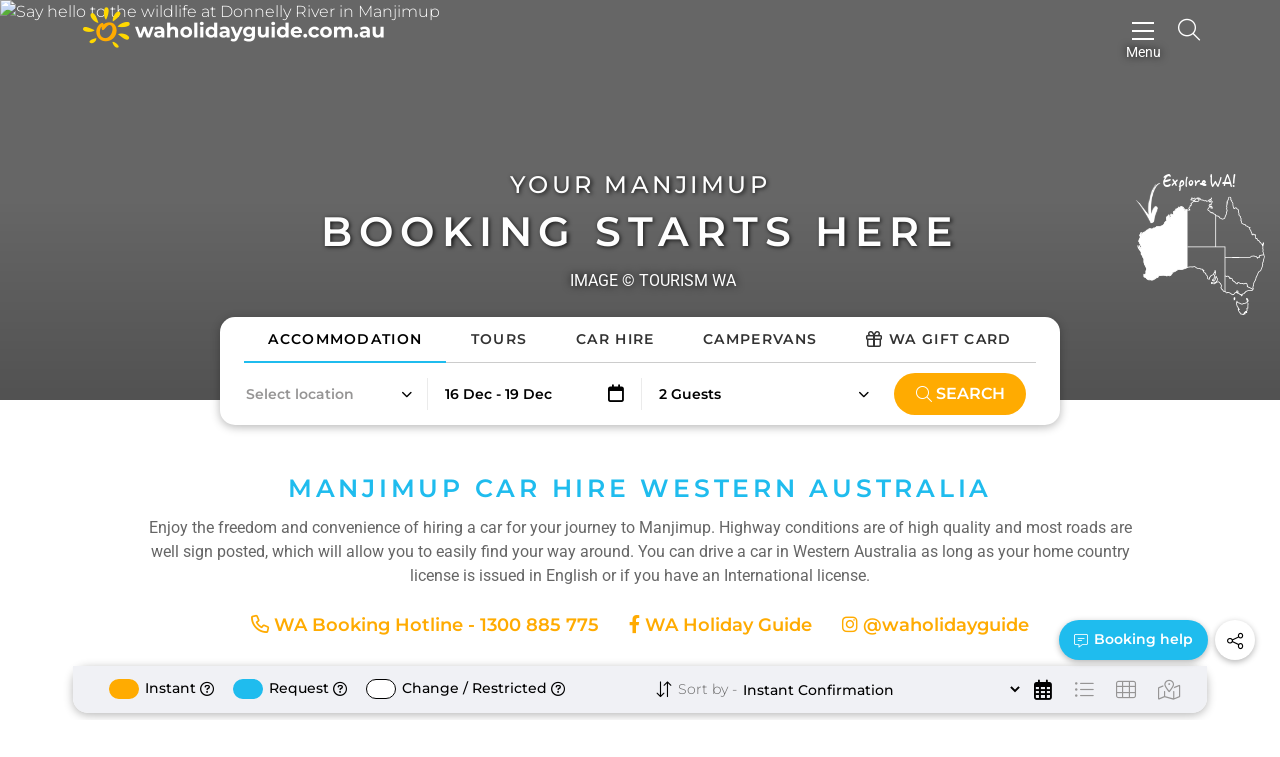

--- FILE ---
content_type: text/html; charset=utf-8
request_url: https://www.waholidayguide.com.au/western-australia-car-hire-rental/western-australia-locations-to-hire/south-west-car-hire-rental/manjimup-car-hire-rental
body_size: 112333
content:
<!DOCTYPE html> <html xmlns="http://www.w3.org/1999/xhtml" xml:lang="en-gb" lang="en-gb" dir="ltr"> <head> <link rel="preconnect" href="https://maps.googleapis.com"> <!--<link rel="preconnect" href="https://fonts.googleapis.com"> <link rel="preconnect" href="https://fonts.gstatic.com" crossorigin>
-->  <!-- empty line --> <style type="text/css">
/* templates/holidayguide2023/css/bootstrap.min.css -300 */
 @media print{*,:after,:before{color:#000!important;text-shadow:none!important;background:0 0!important;-webkit-box-shadow:none!important;box-shadow:none!important}a,a:visited{text-decoration:underline}a[href]:after{content:" ( attr(href) )"}abbr[title]:after{content:" ( attr(title) )"}a[href^="javascript:"]:after,a[href^="#"]:after{content:""}blockquote,pre{border:1px solid #999;page-break-inside:avoid}thead{display:table-header-group}img,tr{page-break-inside:avoid}img{max-width:100%!important}h2,h3,p{orphans:3;widows:3}h2,h3{page-break-after:avoid}select{background:#fff!important}.navbar{display:none}.btn>.caret,.dropup>.btn>.caret{border-top-color:#000!important}.label{border:1px solid #000}.table{border-collapse:collapse!important}.table td,.table th{background-color:#fff!important}.table-bordered td,.table-bordered th{border:1px solid #ddd!important}} .carousel-inner>.item>a>img,.carousel-inner>.item>img,.img-responsive,.thumbnail a>img,.thumbnail>img{display:block;max-width:100%;height:auto}.img-rounded{border-radius:6px}.img-thumbnail{display:inline-block;max-width:100%;height:auto;padding:4px;line-height:1.42857143;background-color:#fff;border:1px solid #ddd;border-radius:4px;-webkit-transition:all .2s ease-in-out;-o-transition:all .2s ease-in-out;transition:all .2s ease-in-out}.img-circle{border-radius:50%}hr{margin-top:20px;margin-bottom:20px;border:0;border-top:1px solid #eee}.sr-only{position:absolute;width:1px;height:1px;padding:0;margin:-1px;overflow:hidden;clip:rect(0,0,0,0);border:0}.sr-only-focusable:active,.sr-only-focusable:focus{position:static;width:auto;height:auto;margin:0;overflow:visible;clip:auto}[role=button]{cursor:pointer} @media (min-width:768px){.lead{font-size:21px}}.small,small{font-size:85%}.mark,mark{padding:.2em;background-color:#fcf8e3}.text-left{text-align:left}.text-right{text-align:right}.text-center{text-align:center}.text-justify{text-align:justify}.text-nowrap{white-space:nowrap}.text-lowercase{text-transform:lowercase}.text-uppercase{text-transform:uppercase}.text-capitalize{text-transform:capitalize}.text-muted{color:#777}.text-primary{color:#337ab7}a.text-primary:hover{color:#286090}.text-success{color:#3c763d}a.text-success:hover{color:#2b542c}.text-info{color:#31708f}a.text-info:hover{color:#245269}.text-warning{color:#8a6d3b}a.text-warning:hover{color:#66512c}.text-danger{color:#a94442}a.text-danger:hover{color:#843534}.bg-primary{color:#fff;background-color:#337ab7}a.bg-primary:hover{background-color:#286090}.bg-success{background-color:#dff0d8}a.bg-success:hover{background-color:#c1e2b3}.bg-info{background-color:#d9edf7}a.bg-info:hover{background-color:#afd9ee}.bg-warning{background-color:#fcf8e3}a.bg-warning:hover{background-color:#f7ecb5}.bg-danger{background-color:#f2dede}a.bg-danger:hover{background-color:#e4b9b9}.page-header{padding-bottom:9px;margin:40px 0 20px;border-bottom:1px solid #eee}ol,ul{margin-top:0;margin-bottom:10px}ol ol,ol ul,ul ol,ul ul{margin-bottom:0}.list-unstyled{padding-left:0;list-style:none}.list-inline{padding-left:0;margin-left:-5px;list-style:none}.list-inline>li{display:inline-block;padding-right:5px;padding-left:5px}dl{margin-top:0;margin-bottom:20px}dd,dt{line-height:1.42857143}dt{font-weight:700}dd{margin-left:0}@media (min-width:768px){.dl-horizontal dt{float:left;width:160px;overflow:hidden;clear:left;text-align:right;text-overflow:ellipsis;white-space:nowrap}.dl-horizontal dd{margin-left:180px}}abbr[data-original-title],abbr[title]{cursor:help;border-bottom:1px dotted #777}.initialism{font-size:90%;text-transform:uppercase}blockquote{padding:10px 20px;margin:0 0 20px;font-size:17.5px;border-left:5px solid #eee}blockquote ol:last-child,blockquote p:last-child,blockquote ul:last-child{margin-bottom:0}blockquote .small,blockquote footer,blockquote small{display:block;font-size:80%;line-height:1.42857143;color:#777}blockquote .small:before,blockquote footer:before,blockquote small:before{content:'\2014 \00A0'}.blockquote-reverse,blockquote.pull-right{padding-right:15px;padding-left:0;text-align:right;border-right:5px solid #eee;border-left:0}.blockquote-reverse .small:before,.blockquote-reverse footer:before,.blockquote-reverse small:before,blockquote.pull-right .small:before,blockquote.pull-right footer:before,blockquote.pull-right small:before{content:''}.blockquote-reverse .small:after,.blockquote-reverse footer:after,.blockquote-reverse small:after,blockquote.pull-right .small:after,blockquote.pull-right footer:after,blockquote.pull-right small:after{content:'\00A0 \2014'}address{margin-bottom:20px;font-style:normal;line-height:1.42857143}code,kbd,pre,samp{font-family:Menlo,Monaco,Consolas,"Courier New",monospace}code{padding:2px 4px;font-size:90%;color:#c7254e;background-color:#f9f2f4;border-radius:4px}kbd{padding:2px 4px;font-size:90%;color:#fff;background-color:#333;border-radius:3px;-webkit-box-shadow:inset 0 -1px 0 rgba(0,0,0,.25);box-shadow:inset 0 -1px 0 rgba(0,0,0,.25)}kbd kbd{padding:0;font-size:100%;font-weight:700;-webkit-box-shadow:none;box-shadow:none}pre{display:block;padding:9.5px;margin:0 0 10px;font-size:13px;line-height:1.42857143;color:#333;word-break:break-all;word-wrap:break-word;background-color:#f5f5f5;border:1px solid #ccc;border-radius:4px}pre code{padding:0;font-size:inherit;color:inherit;white-space:pre-wrap;background-color:transparent;border-radius:0}.pre-scrollable{max-height:340px;overflow-y:scroll}.container{padding-right:15px;padding-left:15px;margin-right:auto;margin-left:auto}@media (min-width:768px){.container{width:750px}}@media (min-width:992px){.container{width:970px}}@media (min-width:1200px){.container{width:1170px}}.container-fluid{padding-right:15px;padding-left:15px;margin-right:auto;margin-left:auto}.row{margin-right:-15px;margin-left:-15px}.col-lg-1,.col-lg-10,.col-lg-11,.col-lg-12,.col-lg-2,.col-lg-3,.col-lg-4,.col-lg-5,.col-lg-6,.col-lg-7,.col-lg-8,.col-lg-9,.col-md-1,.col-md-10,.col-md-11,.col-md-12,.col-md-2,.col-md-3,.col-md-4,.col-md-5,.col-md-6,.col-md-7,.col-md-8,.col-md-9,.col-sm-1,.col-sm-10,.col-sm-11,.col-sm-12,.col-sm-2,.col-sm-3,.col-sm-4,.col-sm-5,.col-sm-6,.col-sm-7,.col-sm-8,.col-sm-9,.col-xs-1,.col-xs-10,.col-xs-11,.col-xs-12,.col-xs-2,.col-xs-3,.col-xs-4,.col-xs-5,.col-xs-6,.col-xs-7,.col-xs-8,.col-xs-9{position:relative;min-height:1px;padding-right:15px;padding-left:15px}.col-xs-1,.col-xs-10,.col-xs-11,.col-xs-12,.col-xs-2,.col-xs-3,.col-xs-4,.col-xs-5,.col-xs-6,.col-xs-7,.col-xs-8,.col-xs-9{float:left}.col-xs-12{width:100%}.col-xs-11{width:91.66666667%}.col-xs-10{width:83.33333333%}.col-xs-9{width:75%}.col-xs-8{width:66.66666667%}.col-xs-7{width:58.33333333%}.col-xs-6{width:50%}.col-xs-5{width:41.66666667%}.col-xs-4{width:33.33333333%}.col-xs-3{width:25%}.col-xs-2{width:16.66666667%}.col-xs-1{width:8.33333333%}.col-xs-pull-12{right:100%}.col-xs-pull-11{right:91.66666667%}.col-xs-pull-10{right:83.33333333%}.col-xs-pull-9{right:75%}.col-xs-pull-8{right:66.66666667%}.col-xs-pull-7{right:58.33333333%}.col-xs-pull-6{right:50%}.col-xs-pull-5{right:41.66666667%}.col-xs-pull-4{right:33.33333333%}.col-xs-pull-3{right:25%}.col-xs-pull-2{right:16.66666667%}.col-xs-pull-1{right:8.33333333%}.col-xs-pull-0{right:auto}.col-xs-push-12{left:100%}.col-xs-push-11{left:91.66666667%}.col-xs-push-10{left:83.33333333%}.col-xs-push-9{left:75%}.col-xs-push-8{left:66.66666667%}.col-xs-push-7{left:58.33333333%}.col-xs-push-6{left:50%}.col-xs-push-5{left:41.66666667%}.col-xs-push-4{left:33.33333333%}.col-xs-push-3{left:25%}.col-xs-push-2{left:16.66666667%}.col-xs-push-1{left:8.33333333%}.col-xs-push-0{left:auto}.col-xs-offset-12{margin-left:100%}.col-xs-offset-11{margin-left:91.66666667%}.col-xs-offset-10{margin-left:83.33333333%}.col-xs-offset-9{margin-left:75%}.col-xs-offset-8{margin-left:66.66666667%}.col-xs-offset-7{margin-left:58.33333333%}.col-xs-offset-6{margin-left:50%}.col-xs-offset-5{margin-left:41.66666667%}.col-xs-offset-4{margin-left:33.33333333%}.col-xs-offset-3{margin-left:25%}.col-xs-offset-2{margin-left:16.66666667%}.col-xs-offset-1{margin-left:8.33333333%}.col-xs-offset-0{margin-left:0}@media (min-width:768px){.col-sm-1,.col-sm-10,.col-sm-11,.col-sm-12,.col-sm-2,.col-sm-3,.col-sm-4,.col-sm-5,.col-sm-6,.col-sm-7,.col-sm-8,.col-sm-9{float:left}.col-sm-12{width:100%}.col-sm-11{width:91.66666667%}.col-sm-10{width:83.33333333%}.col-sm-9{width:75%}.col-sm-8{width:66.66666667%}.col-sm-7{width:58.33333333%}.col-sm-6{width:50%}.col-sm-5{width:41.66666667%}.col-sm-4{width:33.33333333%}.col-sm-3{width:25%}.col-sm-2{width:16.66666667%}.col-sm-1{width:8.33333333%}.col-sm-pull-12{right:100%}.col-sm-pull-11{right:91.66666667%}.col-sm-pull-10{right:83.33333333%}.col-sm-pull-9{right:75%}.col-sm-pull-8{right:66.66666667%}.col-sm-pull-7{right:58.33333333%}.col-sm-pull-6{right:50%}.col-sm-pull-5{right:41.66666667%}.col-sm-pull-4{right:33.33333333%}.col-sm-pull-3{right:25%}.col-sm-pull-2{right:16.66666667%}.col-sm-pull-1{right:8.33333333%}.col-sm-pull-0{right:auto}.col-sm-push-12{left:100%}.col-sm-push-11{left:91.66666667%}.col-sm-push-10{left:83.33333333%}.col-sm-push-9{left:75%}.col-sm-push-8{left:66.66666667%}.col-sm-push-7{left:58.33333333%}.col-sm-push-6{left:50%}.col-sm-push-5{left:41.66666667%}.col-sm-push-4{left:33.33333333%}.col-sm-push-3{left:25%}.col-sm-push-2{left:16.66666667%}.col-sm-push-1{left:8.33333333%}.col-sm-push-0{left:auto}.col-sm-offset-12{margin-left:100%}.col-sm-offset-11{margin-left:91.66666667%}.col-sm-offset-10{margin-left:83.33333333%}.col-sm-offset-9{margin-left:75%}.col-sm-offset-8{margin-left:66.66666667%}.col-sm-offset-7{margin-left:58.33333333%}.col-sm-offset-6{margin-left:50%}.col-sm-offset-5{margin-left:41.66666667%}.col-sm-offset-4{margin-left:33.33333333%}.col-sm-offset-3{margin-left:25%}.col-sm-offset-2{margin-left:16.66666667%}.col-sm-offset-1{margin-left:8.33333333%}.col-sm-offset-0{margin-left:0}}@media (min-width:992px){.col-md-1,.col-md-10,.col-md-11,.col-md-12,.col-md-2,.col-md-3,.col-md-4,.col-md-5,.col-md-6,.col-md-7,.col-md-8,.col-md-9{float:left}.col-md-12{width:100%}.col-md-11{width:91.66666667%}.col-md-10{width:83.33333333%}.col-md-9{width:75%}.col-md-8{width:66.66666667%}.col-md-7{width:58.33333333%}.col-md-6{width:50%}.col-md-5{width:41.66666667%}.col-md-4{width:33.33333333%}.col-md-3{width:25%}.col-md-2{width:16.66666667%}.col-md-1{width:8.33333333%}.col-md-pull-12{right:100%}.col-md-pull-11{right:91.66666667%}.col-md-pull-10{right:83.33333333%}.col-md-pull-9{right:75%}.col-md-pull-8{right:66.66666667%}.col-md-pull-7{right:58.33333333%}.col-md-pull-6{right:50%}.col-md-pull-5{right:41.66666667%}.col-md-pull-4{right:33.33333333%}.col-md-pull-3{right:25%}.col-md-pull-2{right:16.66666667%}.col-md-pull-1{right:8.33333333%}.col-md-pull-0{right:auto}.col-md-push-12{left:100%}.col-md-push-11{left:91.66666667%}.col-md-push-10{left:83.33333333%}.col-md-push-9{left:75%}.col-md-push-8{left:66.66666667%}.col-md-push-7{left:58.33333333%}.col-md-push-6{left:50%}.col-md-push-5{left:41.66666667%}.col-md-push-4{left:33.33333333%}.col-md-push-3{left:25%}.col-md-push-2{left:16.66666667%}.col-md-push-1{left:8.33333333%}.col-md-push-0{left:auto}.col-md-offset-12{margin-left:100%}.col-md-offset-11{margin-left:91.66666667%}.col-md-offset-10{margin-left:83.33333333%}.col-md-offset-9{margin-left:75%}.col-md-offset-8{margin-left:66.66666667%}.col-md-offset-7{margin-left:58.33333333%}.col-md-offset-6{margin-left:50%}.col-md-offset-5{margin-left:41.66666667%}.col-md-offset-4{margin-left:33.33333333%}.col-md-offset-3{margin-left:25%}.col-md-offset-2{margin-left:16.66666667%}.col-md-offset-1{margin-left:8.33333333%}.col-md-offset-0{margin-left:0}}@media (min-width:1200px){.col-lg-1,.col-lg-10,.col-lg-11,.col-lg-12,.col-lg-2,.col-lg-3,.col-lg-4,.col-lg-5,.col-lg-6,.col-lg-7,.col-lg-8,.col-lg-9{float:left}.col-lg-12{width:100%}.col-lg-11{width:91.66666667%}.col-lg-10{width:83.33333333%}.col-lg-9{width:75%}.col-lg-8{width:66.66666667%}.col-lg-7{width:58.33333333%}.col-lg-6{width:50%}.col-lg-5{width:41.66666667%}.col-lg-4{width:33.33333333%}.col-lg-3{width:25%}.col-lg-2{width:16.66666667%}.col-lg-1{width:8.33333333%}.col-lg-pull-12{right:100%}.col-lg-pull-11{right:91.66666667%}.col-lg-pull-10{right:83.33333333%}.col-lg-pull-9{right:75%}.col-lg-pull-8{right:66.66666667%}.col-lg-pull-7{right:58.33333333%}.col-lg-pull-6{right:50%}.col-lg-pull-5{right:41.66666667%}.col-lg-pull-4{right:33.33333333%}.col-lg-pull-3{right:25%}.col-lg-pull-2{right:16.66666667%}.col-lg-pull-1{right:8.33333333%}.col-lg-pull-0{right:auto}.col-lg-push-12{left:100%}.col-lg-push-11{left:91.66666667%}.col-lg-push-10{left:83.33333333%}.col-lg-push-9{left:75%}.col-lg-push-8{left:66.66666667%}.col-lg-push-7{left:58.33333333%}.col-lg-push-6{left:50%}.col-lg-push-5{left:41.66666667%}.col-lg-push-4{left:33.33333333%}.col-lg-push-3{left:25%}.col-lg-push-2{left:16.66666667%}.col-lg-push-1{left:8.33333333%}.col-lg-push-0{left:auto}.col-lg-offset-12{margin-left:100%}.col-lg-offset-11{margin-left:91.66666667%}.col-lg-offset-10{margin-left:83.33333333%}.col-lg-offset-9{margin-left:75%}.col-lg-offset-8{margin-left:66.66666667%}.col-lg-offset-7{margin-left:58.33333333%}.col-lg-offset-6{margin-left:50%}.col-lg-offset-5{margin-left:41.66666667%}.col-lg-offset-4{margin-left:33.33333333%}.col-lg-offset-3{margin-left:25%}.col-lg-offset-2{margin-left:16.66666667%}.col-lg-offset-1{margin-left:8.33333333%}.col-lg-offset-0{margin-left:0}}table{background-color:transparent}caption{padding-top:8px;padding-bottom:8px;color:#777;text-align:left}th{text-align:left}.table{width:100%;max-width:100%;margin-bottom:20px}.table>tbody>tr>td,.table>tbody>tr>th,.table>tfoot>tr>td,.table>tfoot>tr>th,.table>thead>tr>td,.table>thead>tr>th{padding:8px;line-height:1.42857143;vertical-align:top;border-top:1px solid #ddd}.table>thead>tr>th{vertical-align:bottom;border-bottom:2px solid #ddd}.table>caption+thead>tr:first-child>td,.table>caption+thead>tr:first-child>th,.table>colgroup+thead>tr:first-child>td,.table>colgroup+thead>tr:first-child>th,.table>thead:first-child>tr:first-child>td,.table>thead:first-child>tr:first-child>th{border-top:0}.table>tbody+tbody{border-top:2px solid #ddd}.table .table{background-color:#fff}.table-condensed>tbody>tr>td,.table-condensed>tbody>tr>th,.table-condensed>tfoot>tr>td,.table-condensed>tfoot>tr>th,.table-condensed>thead>tr>td,.table-condensed>thead>tr>th{padding:5px}.table-bordered{border:1px solid #ddd}.table-bordered>tbody>tr>td,.table-bordered>tbody>tr>th,.table-bordered>tfoot>tr>td,.table-bordered>tfoot>tr>th,.table-bordered>thead>tr>td,.table-bordered>thead>tr>th{border:1px solid #ddd}.table-bordered>thead>tr>td,.table-bordered>thead>tr>th{border-bottom-width:2px}.table-striped>tbody>tr:nth-of-type(odd){background-color:#f9f9f9}.table-hover>tbody>tr:hover{background-color:#f5f5f5}table col[class*=col-]{position:static;display:table-column;float:none}table td[class*=col-],table th[class*=col-]{position:static;display:table-cell;float:none}.table>tbody>tr.active>td,.table>tbody>tr.active>th,.table>tbody>tr>td.active,.table>tbody>tr>th.active,.table>tfoot>tr.active>td,.table>tfoot>tr.active>th,.table>tfoot>tr>td.active,.table>tfoot>tr>th.active,.table>thead>tr.active>td,.table>thead>tr.active>th,.table>thead>tr>td.active,.table>thead>tr>th.active{background-color:#f5f5f5}.table-hover>tbody>tr.active:hover>td,.table-hover>tbody>tr.active:hover>th,.table-hover>tbody>tr:hover>.active,.table-hover>tbody>tr>td.active:hover,.table-hover>tbody>tr>th.active:hover{background-color:#e8e8e8}.table>tbody>tr.success>td,.table>tbody>tr.success>th,.table>tbody>tr>td.success,.table>tbody>tr>th.success,.table>tfoot>tr.success>td,.table>tfoot>tr.success>th,.table>tfoot>tr>td.success,.table>tfoot>tr>th.success,.table>thead>tr.success>td,.table>thead>tr.success>th,.table>thead>tr>td.success,.table>thead>tr>th.success{background-color:#dff0d8}.table-hover>tbody>tr.success:hover>td,.table-hover>tbody>tr.success:hover>th,.table-hover>tbody>tr:hover>.success,.table-hover>tbody>tr>td.success:hover,.table-hover>tbody>tr>th.success:hover{background-color:#d0e9c6}.table>tbody>tr.info>td,.table>tbody>tr.info>th,.table>tbody>tr>td.info,.table>tbody>tr>th.info,.table>tfoot>tr.info>td,.table>tfoot>tr.info>th,.table>tfoot>tr>td.info,.table>tfoot>tr>th.info,.table>thead>tr.info>td,.table>thead>tr.info>th,.table>thead>tr>td.info,.table>thead>tr>th.info{background-color:#d9edf7}.table-hover>tbody>tr.info:hover>td,.table-hover>tbody>tr.info:hover>th,.table-hover>tbody>tr:hover>.info,.table-hover>tbody>tr>td.info:hover,.table-hover>tbody>tr>th.info:hover{background-color:#c4e3f3}.table>tbody>tr.warning>td,.table>tbody>tr.warning>th,.table>tbody>tr>td.warning,.table>tbody>tr>th.warning,.table>tfoot>tr.warning>td,.table>tfoot>tr.warning>th,.table>tfoot>tr>td.warning,.table>tfoot>tr>th.warning,.table>thead>tr.warning>td,.table>thead>tr.warning>th,.table>thead>tr>td.warning,.table>thead>tr>th.warning{background-color:#fcf8e3}.table-hover>tbody>tr.warning:hover>td,.table-hover>tbody>tr.warning:hover>th,.table-hover>tbody>tr:hover>.warning,.table-hover>tbody>tr>td.warning:hover,.table-hover>tbody>tr>th.warning:hover{background-color:#faf2cc}.table>tbody>tr.danger>td,.table>tbody>tr.danger>th,.table>tbody>tr>td.danger,.table>tbody>tr>th.danger,.table>tfoot>tr.danger>td,.table>tfoot>tr.danger>th,.table>tfoot>tr>td.danger,.table>tfoot>tr>th.danger,.table>thead>tr.danger>td,.table>thead>tr.danger>th,.table>thead>tr>td.danger,.table>thead>tr>th.danger{background-color:#f2dede}.table-hover>tbody>tr.danger:hover>td,.table-hover>tbody>tr.danger:hover>th,.table-hover>tbody>tr:hover>.danger,.table-hover>tbody>tr>td.danger:hover,.table-hover>tbody>tr>th.danger:hover{background-color:#ebcccc}.table-responsive{min-height:.01%;overflow-x:auto}@media screen and (max-width:767px){.table-responsive{width:100%;margin-bottom:15px;overflow-y:hidden;-ms-overflow-style:-ms-autohiding-scrollbar;border:1px solid #ddd}.table-responsive>.table{margin-bottom:0}.table-responsive>.table>tbody>tr>td,.table-responsive>.table>tbody>tr>th,.table-responsive>.table>tfoot>tr>td,.table-responsive>.table>tfoot>tr>th,.table-responsive>.table>thead>tr>td,.table-responsive>.table>thead>tr>th{white-space:nowrap}.table-responsive>.table-bordered{border:0}.table-responsive>.table-bordered>tbody>tr>td:first-child,.table-responsive>.table-bordered>tbody>tr>th:first-child,.table-responsive>.table-bordered>tfoot>tr>td:first-child,.table-responsive>.table-bordered>tfoot>tr>th:first-child,.table-responsive>.table-bordered>thead>tr>td:first-child,.table-responsive>.table-bordered>thead>tr>th:first-child{border-left:0}.table-responsive>.table-bordered>tbody>tr>td:last-child,.table-responsive>.table-bordered>tbody>tr>th:last-child,.table-responsive>.table-bordered>tfoot>tr>td:last-child,.table-responsive>.table-bordered>tfoot>tr>th:last-child,.table-responsive>.table-bordered>thead>tr>td:last-child,.table-responsive>.table-bordered>thead>tr>th:last-child{border-right:0}.table-responsive>.table-bordered>tbody>tr:last-child>td,.table-responsive>.table-bordered>tbody>tr:last-child>th,.table-responsive>.table-bordered>tfoot>tr:last-child>td,.table-responsive>.table-bordered>tfoot>tr:last-child>th{border-bottom:0}}fieldset{min-width:0;padding:0;margin:0;border:0}legend{display:block;width:100%;padding:0;margin-bottom:20px;font-size:21px;line-height:inherit;color:#333;border:0;border-bottom:1px solid #e5e5e5}label{display:inline-block;max-width:100%;margin-bottom:5px;font-weight:700}input[type=search]{-webkit-box-sizing:border-box;-moz-box-sizing:border-box;box-sizing:border-box}input[type=checkbox],input[type=radio]{margin:4px 0 0;margin-top:1px \9;line-height:normal}input[type=file]{display:block}input[type=range]{display:block;width:100%}select[multiple],select[size]{height:auto}input[type=file]:focus,input[type=checkbox]:focus,input[type=radio]:focus{outline:thin dotted;outline:5px auto -webkit-focus-ring-color;outline-offset:-2px}output{display:block;padding-top:7px;font-size:14px;line-height:1.42857143;color:#555}.form-control{display:block;width:100%;height:34px;padding:6px 12px;font-size:14px;line-height:1.42857143;color:#555;background-color:#fff;background-image:none;border:1px solid #ccc;border-radius:4px;-webkit-box-shadow:inset 0 1px 1px rgba(0,0,0,.075);box-shadow:inset 0 1px 1px rgba(0,0,0,.075);-webkit-transition:border-color ease-in-out .15s,-webkit-box-shadow ease-in-out .15s;-o-transition:border-color ease-in-out .15s,box-shadow ease-in-out .15s;transition:border-color ease-in-out .15s,box-shadow ease-in-out .15s}.form-control:focus{border-color:#66afe9;outline:0;-webkit-box-shadow:inset 0 1px 1px rgba(0,0,0,.075),0 0 8px rgba(102,175,233,.6);box-shadow:inset 0 1px 1px rgba(0,0,0,.075),0 0 8px rgba(102,175,233,.6)}.form-control::-moz-placeholder{color:#999;opacity:1}.form-control:-ms-input-placeholder{color:#999}.form-control::-webkit-input-placeholder{color:#999}.form-control[disabled],.form-control[readonly],fieldset[disabled] .form-control{background-color:#eee;opacity:1}.form-control[disabled],fieldset[disabled] .form-control{cursor:not-allowed}textarea.form-control{height:auto}input[type=search]{-webkit-appearance:none}@media screen and (-webkit-min-device-pixel-ratio:0){input[type=date],input[type=time],input[type=datetime-local],input[type=month]{line-height:34px}.input-group-sm input[type=date],.input-group-sm input[type=time],.input-group-sm input[type=datetime-local],.input-group-sm input[type=month],input[type=date].input-sm,input[type=time].input-sm,input[type=datetime-local].input-sm,input[type=month].input-sm{line-height:30px}.input-group-lg input[type=date],.input-group-lg input[type=time],.input-group-lg input[type=datetime-local],.input-group-lg input[type=month],input[type=date].input-lg,input[type=time].input-lg,input[type=datetime-local].input-lg,input[type=month].input-lg{line-height:46px}}.form-group{margin-bottom:15px}.checkbox,.radio{position:relative;display:block;margin-top:10px;margin-bottom:10px}.checkbox label,.radio label{min-height:20px;padding-left:20px;margin-bottom:0;font-weight:400;cursor:pointer}.checkbox input[type=checkbox],.checkbox-inline input[type=checkbox],.radio input[type=radio],.radio-inline input[type=radio]{position:absolute;margin-top:4px \9;margin-left:-20px}.checkbox+.checkbox,.radio+.radio{margin-top:-5px}.checkbox-inline,.radio-inline{position:relative;display:inline-block;padding-left:20px;margin-bottom:0;font-weight:400;vertical-align:middle;cursor:pointer}.checkbox-inline+.checkbox-inline,.radio-inline+.radio-inline{margin-top:0;margin-left:10px}fieldset[disabled] input[type=checkbox],fieldset[disabled] input[type=radio],input[type=checkbox].disabled,input[type=checkbox][disabled],input[type=radio].disabled,input[type=radio][disabled]{cursor:not-allowed}.checkbox-inline.disabled,.radio-inline.disabled,fieldset[disabled] .checkbox-inline,fieldset[disabled] .radio-inline{cursor:not-allowed}.checkbox.disabled label,.radio.disabled label,fieldset[disabled] .checkbox label,fieldset[disabled] .radio label{cursor:not-allowed}.form-control-static{min-height:34px;padding-top:7px;padding-bottom:7px;margin-bottom:0}.form-control-static.input-lg,.form-control-static.input-sm{padding-right:0;padding-left:0}.input-sm{height:30px;padding:5px 10px;font-size:12px;line-height:1.5;border-radius:3px}select.input-sm{height:30px;line-height:30px}select[multiple].input-sm,textarea.input-sm{height:auto}.form-group-sm .form-control{height:30px;padding:5px 10px;font-size:12px;line-height:1.5;border-radius:3px}select.form-group-sm .form-control{height:30px;line-height:30px}select[multiple].form-group-sm .form-control,textarea.form-group-sm .form-control{height:auto}.form-group-sm .form-control-static{height:30px;min-height:32px;padding:5px 10px;font-size:12px;line-height:1.5}.input-lg{height:46px;padding:10px 16px;font-size:18px;line-height:1.3333333;border-radius:6px}select.input-lg{height:46px;line-height:46px}select[multiple].input-lg,textarea.input-lg{height:auto}.form-group-lg .form-control{height:46px;padding:10px 16px;font-size:18px;line-height:1.3333333;border-radius:6px}select.form-group-lg .form-control{height:46px;line-height:46px}select[multiple].form-group-lg .form-control,textarea.form-group-lg .form-control{height:auto}.form-group-lg .form-control-static{height:46px;min-height:38px;padding:10px 16px;font-size:18px;line-height:1.3333333}.has-feedback{position:relative}.has-feedback .form-control{padding-right:42.5px}.form-control-feedback{position:absolute;top:0;right:0;z-index:2;display:block;width:34px;height:34px;line-height:34px;text-align:center;pointer-events:none}.input-lg+.form-control-feedback{width:46px;height:46px;line-height:46px}.input-sm+.form-control-feedback{width:30px;height:30px;line-height:30px}.has-success .checkbox,.has-success .checkbox-inline,.has-success .control-label,.has-success .help-block,.has-success .radio,.has-success .radio-inline,.has-success.checkbox label,.has-success.checkbox-inline label,.has-success.radio label,.has-success.radio-inline label{color:#3c763d}.has-success .form-control{border-color:#3c763d;-webkit-box-shadow:inset 0 1px 1px rgba(0,0,0,.075);box-shadow:inset 0 1px 1px rgba(0,0,0,.075)}.has-success .form-control:focus{border-color:#2b542c;-webkit-box-shadow:inset 0 1px 1px rgba(0,0,0,.075),0 0 6px #67b168;box-shadow:inset 0 1px 1px rgba(0,0,0,.075),0 0 6px #67b168}.has-success .input-group-addon{color:#3c763d;background-color:#dff0d8;border-color:#3c763d}.has-success .form-control-feedback{color:#3c763d}.has-warning .checkbox,.has-warning .checkbox-inline,.has-warning .control-label,.has-warning .help-block,.has-warning .radio,.has-warning .radio-inline,.has-warning.checkbox label,.has-warning.checkbox-inline label,.has-warning.radio label,.has-warning.radio-inline label{color:#8a6d3b}.has-warning .form-control{border-color:#8a6d3b;-webkit-box-shadow:inset 0 1px 1px rgba(0,0,0,.075);box-shadow:inset 0 1px 1px rgba(0,0,0,.075)}.has-warning .form-control:focus{border-color:#66512c;-webkit-box-shadow:inset 0 1px 1px rgba(0,0,0,.075),0 0 6px #c0a16b;box-shadow:inset 0 1px 1px rgba(0,0,0,.075),0 0 6px #c0a16b}.has-warning .input-group-addon{color:#8a6d3b;background-color:#fcf8e3;border-color:#8a6d3b}.has-warning .form-control-feedback{color:#8a6d3b}.has-error .checkbox,.has-error .checkbox-inline,.has-error .control-label,.has-error .help-block,.has-error .radio,.has-error .radio-inline,.has-error.checkbox label,.has-error.checkbox-inline label,.has-error.radio label,.has-error.radio-inline label{color:#a94442}.has-error .form-control{border-color:#a94442;-webkit-box-shadow:inset 0 1px 1px rgba(0,0,0,.075);box-shadow:inset 0 1px 1px rgba(0,0,0,.075)}.has-error .form-control:focus{border-color:#843534;-webkit-box-shadow:inset 0 1px 1px rgba(0,0,0,.075),0 0 6px #ce8483;box-shadow:inset 0 1px 1px rgba(0,0,0,.075),0 0 6px #ce8483}.has-error .input-group-addon{color:#a94442;background-color:#f2dede;border-color:#a94442}.has-error .form-control-feedback{color:#a94442}.has-feedback label~.form-control-feedback{top:25px}.has-feedback label.sr-only~.form-control-feedback{top:0}.help-block{display:block;margin-top:5px;margin-bottom:10px;color:#737373}@media (min-width:768px){.form-inline .form-group{display:inline-block;margin-bottom:0;vertical-align:middle}.form-inline .form-control{display:inline-block;width:auto;vertical-align:middle}.form-inline .form-control-static{display:inline-block}.form-inline .input-group{display:inline-table;vertical-align:middle}.form-inline .input-group .form-control,.form-inline .input-group .input-group-addon,.form-inline .input-group .input-group-btn{width:auto}.form-inline .input-group>.form-control{width:100%}.form-inline .control-label{margin-bottom:0;vertical-align:middle}.form-inline .checkbox,.form-inline .radio{display:inline-block;margin-top:0;margin-bottom:0;vertical-align:middle}.form-inline .checkbox label,.form-inline .radio label{padding-left:0}.form-inline .checkbox input[type=checkbox],.form-inline .radio input[type=radio]{position:relative;margin-left:0}.form-inline .has-feedback .form-control-feedback{top:0}}.form-horizontal .checkbox,.form-horizontal .checkbox-inline,.form-horizontal .radio,.form-horizontal .radio-inline{padding-top:7px;margin-top:0;margin-bottom:0}.form-horizontal .checkbox,.form-horizontal .radio{min-height:27px}.form-horizontal .form-group{margin-right:-15px;margin-left:-15px}@media (min-width:768px){.form-horizontal .control-label{padding-top:7px;margin-bottom:0;text-align:right}}.form-horizontal .has-feedback .form-control-feedback{right:15px}@media (min-width:768px){.form-horizontal .form-group-lg .control-label{padding-top:14.33px}}@media (min-width:768px){.form-horizontal .form-group-sm .control-label{padding-top:6px}}.btn{display:inline-block;padding:6px 12px;margin-bottom:0;font-size:14px;font-weight:400;line-height:1.42857143;text-align:center;white-space:nowrap;vertical-align:middle;-ms-touch-action:manipulation;touch-action:manipulation;cursor:pointer;-webkit-user-select:none;-moz-user-select:none;-ms-user-select:none;user-select:none;background-image:none;border:1px solid transparent;border-radius:4px}.btn.active.focus,.btn.active:focus,.btn.focus,.btn:active.focus,.btn:active:focus,.btn:focus{outline:thin dotted;outline:5px auto -webkit-focus-ring-color;outline-offset:-2px}.btn.focus,.btn:focus,.btn:hover{color:#333;text-decoration:none}.btn.active,.btn:active{background-image:none;outline:0;-webkit-box-shadow:inset 0 3px 5px rgba(0,0,0,.125);box-shadow:inset 0 3px 5px rgba(0,0,0,.125)}.btn.disabled,.btn[disabled],fieldset[disabled] .btn{pointer-events:none;cursor:not-allowed;filter:alpha(opacity=65);-webkit-box-shadow:none;box-shadow:none;opacity:.65}.btn-default{color:#333;background-color:#fff;border-color:#ccc}.btn-default.active,.btn-default.focus,.btn-default:active,.btn-default:focus,.btn-default:hover,.open>.dropdown-toggle.btn-default{color:#333;background-color:#e6e6e6;border-color:#adadad}.btn-default.active,.btn-default:active,.open>.dropdown-toggle.btn-default{background-image:none}.btn-default.disabled,.btn-default.disabled.active,.btn-default.disabled.focus,.btn-default.disabled:active,.btn-default.disabled:focus,.btn-default.disabled:hover,.btn-default[disabled],.btn-default[disabled].active,.btn-default[disabled].focus,.btn-default[disabled]:active,.btn-default[disabled]:focus,.btn-default[disabled]:hover,fieldset[disabled] .btn-default,fieldset[disabled] .btn-default.active,fieldset[disabled] .btn-default.focus,fieldset[disabled] .btn-default:active,fieldset[disabled] .btn-default:focus,fieldset[disabled] .btn-default:hover{background-color:#fff;border-color:#ccc}.btn-default .badge{color:#fff;background-color:#333}.btn-primary{color:#fff;background-color:#337ab7;border-color:#2e6da4}.btn-primary.active,.btn-primary.focus,.btn-primary:active,.btn-primary:focus,.btn-primary:hover,.open>.dropdown-toggle.btn-primary{color:#fff;background-color:#286090;border-color:#204d74}.btn-primary.active,.btn-primary:active,.open>.dropdown-toggle.btn-primary{background-image:none}.btn-primary.disabled,.btn-primary.disabled.active,.btn-primary.disabled.focus,.btn-primary.disabled:active,.btn-primary.disabled:focus,.btn-primary.disabled:hover,.btn-primary[disabled],.btn-primary[disabled].active,.btn-primary[disabled].focus,.btn-primary[disabled]:active,.btn-primary[disabled]:focus,.btn-primary[disabled]:hover,fieldset[disabled] .btn-primary,fieldset[disabled] .btn-primary.active,fieldset[disabled] .btn-primary.focus,fieldset[disabled] .btn-primary:active,fieldset[disabled] .btn-primary:focus,fieldset[disabled] .btn-primary:hover{background-color:#337ab7;border-color:#2e6da4}.btn-primary .badge{color:#337ab7;background-color:#fff}.btn-success{color:#fff;background-color:#5cb85c;border-color:#4cae4c}.btn-success.active,.btn-success.focus,.btn-success:active,.btn-success:focus,.btn-success:hover,.open>.dropdown-toggle.btn-success{color:#fff;background-color:#449d44;border-color:#398439}.btn-success.active,.btn-success:active,.open>.dropdown-toggle.btn-success{background-image:none}.btn-success.disabled,.btn-success.disabled.active,.btn-success.disabled.focus,.btn-success.disabled:active,.btn-success.disabled:focus,.btn-success.disabled:hover,.btn-success[disabled],.btn-success[disabled].active,.btn-success[disabled].focus,.btn-success[disabled]:active,.btn-success[disabled]:focus,.btn-success[disabled]:hover,fieldset[disabled] .btn-success,fieldset[disabled] .btn-success.active,fieldset[disabled] .btn-success.focus,fieldset[disabled] .btn-success:active,fieldset[disabled] .btn-success:focus,fieldset[disabled] .btn-success:hover{background-color:#5cb85c;border-color:#4cae4c}.btn-success .badge{color:#5cb85c;background-color:#fff}.btn-info{color:#fff;background-color:#5bc0de;border-color:#46b8da}.btn-info.active,.btn-info.focus,.btn-info:active,.btn-info:focus,.btn-info:hover,.open>.dropdown-toggle.btn-info{color:#fff;background-color:#31b0d5;border-color:#269abc}.btn-info.active,.btn-info:active,.open>.dropdown-toggle.btn-info{background-image:none}.btn-info.disabled,.btn-info.disabled.active,.btn-info.disabled.focus,.btn-info.disabled:active,.btn-info.disabled:focus,.btn-info.disabled:hover,.btn-info[disabled],.btn-info[disabled].active,.btn-info[disabled].focus,.btn-info[disabled]:active,.btn-info[disabled]:focus,.btn-info[disabled]:hover,fieldset[disabled] .btn-info,fieldset[disabled] .btn-info.active,fieldset[disabled] .btn-info.focus,fieldset[disabled] .btn-info:active,fieldset[disabled] .btn-info:focus,fieldset[disabled] .btn-info:hover{background-color:#5bc0de;border-color:#46b8da}.btn-info .badge{color:#5bc0de;background-color:#fff}.btn-warning{color:#fff;background-color:#f0ad4e;border-color:#eea236}.btn-warning.active,.btn-warning.focus,.btn-warning:active,.btn-warning:focus,.btn-warning:hover,.open>.dropdown-toggle.btn-warning{color:#fff;background-color:#ec971f;border-color:#d58512}.btn-warning.active,.btn-warning:active,.open>.dropdown-toggle.btn-warning{background-image:none}.btn-warning.disabled,.btn-warning.disabled.active,.btn-warning.disabled.focus,.btn-warning.disabled:active,.btn-warning.disabled:focus,.btn-warning.disabled:hover,.btn-warning[disabled],.btn-warning[disabled].active,.btn-warning[disabled].focus,.btn-warning[disabled]:active,.btn-warning[disabled]:focus,.btn-warning[disabled]:hover,fieldset[disabled] .btn-warning,fieldset[disabled] .btn-warning.active,fieldset[disabled] .btn-warning.focus,fieldset[disabled] .btn-warning:active,fieldset[disabled] .btn-warning:focus,fieldset[disabled] .btn-warning:hover{background-color:#f0ad4e;border-color:#eea236}.btn-warning .badge{color:#f0ad4e;background-color:#fff}.btn-danger{color:#fff;background-color:#d9534f;border-color:#d43f3a}.btn-danger.active,.btn-danger.focus,.btn-danger:active,.btn-danger:focus,.btn-danger:hover,.open>.dropdown-toggle.btn-danger{color:#fff;background-color:#c9302c;border-color:#ac2925}.btn-danger.active,.btn-danger:active,.open>.dropdown-toggle.btn-danger{background-image:none}.btn-danger.disabled,.btn-danger.disabled.active,.btn-danger.disabled.focus,.btn-danger.disabled:active,.btn-danger.disabled:focus,.btn-danger.disabled:hover,.btn-danger[disabled],.btn-danger[disabled].active,.btn-danger[disabled].focus,.btn-danger[disabled]:active,.btn-danger[disabled]:focus,.btn-danger[disabled]:hover,fieldset[disabled] .btn-danger,fieldset[disabled] .btn-danger.active,fieldset[disabled] .btn-danger.focus,fieldset[disabled] .btn-danger:active,fieldset[disabled] .btn-danger:focus,fieldset[disabled] .btn-danger:hover{background-color:#d9534f;border-color:#d43f3a}.btn-danger .badge{color:#d9534f;background-color:#fff}.btn-link{font-weight:400;color:#337ab7;border-radius:0}.btn-link,.btn-link.active,.btn-link:active,.btn-link[disabled],fieldset[disabled] .btn-link{background-color:transparent;-webkit-box-shadow:none;box-shadow:none}.btn-link,.btn-link:active,.btn-link:focus,.btn-link:hover{border-color:transparent}.btn-link:focus,.btn-link:hover{color:#23527c;text-decoration:underline;background-color:transparent}.btn-link[disabled]:focus,.btn-link[disabled]:hover,fieldset[disabled] .btn-link:focus,fieldset[disabled] .btn-link:hover{color:#777;text-decoration:none}.btn-group-lg>.btn,.btn-lg{padding:10px 16px;font-size:18px;line-height:1.3333333;border-radius:6px}.btn-group-sm>.btn,.btn-sm{padding:5px 10px;font-size:12px;line-height:1.5;border-radius:3px}.btn-group-xs>.btn,.btn-xs{padding:1px 5px;font-size:12px;line-height:1.5;border-radius:3px}.btn-block{display:block;width:100%}.btn-block+.btn-block{margin-top:5px}input[type=button].btn-block,input[type=reset].btn-block,input[type=submit].btn-block{width:100%}.fade{opacity:0;-webkit-transition:opacity .15s linear;-o-transition:opacity .15s linear;transition:opacity .15s linear}.fade.in{opacity:1}.collapse{display:none}.collapse.in{display:block}tr.collapse.in{display:table-row}tbody.collapse.in{display:table-row-group}.collapsing{position:relative;height:0;overflow:hidden;-webkit-transition-timing-function:ease;-o-transition-timing-function:ease;transition-timing-function:ease;-webkit-transition-duration:.35s;-o-transition-duration:.35s;transition-duration:.35s;-webkit-transition-property:height,visibility;-o-transition-property:height,visibility;transition-property:height,visibility}.caret{display:inline-block;width:0;height:0;margin-left:2px;vertical-align:middle;border-top:4px dashed;border-right:4px solid transparent;border-left:4px solid transparent}.dropdown,.dropup{position:relative}.dropdown-toggle:focus{outline:0}.dropdown-menu{position:absolute;top:100%;left:0;z-index:1000;display:none;float:left;min-width:160px;padding:5px 0;margin:2px 0 0;font-size:14px;text-align:left;list-style:none;background-color:#fff;-webkit-background-clip:padding-box;background-clip:padding-box;border:1px solid #ccc;border:1px solid rgba(0,0,0,.15);border-radius:4px;-webkit-box-shadow:0 6px 12px rgba(0,0,0,.175);box-shadow:0 6px 12px rgba(0,0,0,.175)}.dropdown-menu.pull-right{right:0;left:auto}.dropdown-menu .divider{height:1px;margin:9px 0;overflow:hidden;background-color:#e5e5e5}.dropdown-menu>li>a{display:block;padding:3px 20px;clear:both;font-weight:400;line-height:1.42857143;color:#333;white-space:nowrap}.dropdown-menu>li>a:focus,.dropdown-menu>li>a:hover{color:#262626;text-decoration:none;background-color:#f5f5f5}.dropdown-menu>.active>a,.dropdown-menu>.active>a:focus,.dropdown-menu>.active>a:hover{color:#fff;text-decoration:none;background-color:#337ab7;outline:0}.dropdown-menu>.disabled>a,.dropdown-menu>.disabled>a:focus,.dropdown-menu>.disabled>a:hover{color:#777}.dropdown-menu>.disabled>a:focus,.dropdown-menu>.disabled>a:hover{text-decoration:none;cursor:not-allowed;background-color:transparent;background-image:none;filter:progid:DXImageTransform.Microsoft.gradient(enabled=false)}.open>.dropdown-menu{display:block}.open>a{outline:0}.dropdown-menu-right{right:0;left:auto}.dropdown-menu-left{right:auto;left:0}.dropdown-header{display:block;padding:3px 20px;font-size:12px;line-height:1.42857143;color:#777;white-space:nowrap}.dropdown-backdrop{position:fixed;top:0;right:0;bottom:0;left:0;z-index:990}.pull-right>.dropdown-menu{right:0;left:auto}.dropup .caret,.navbar-fixed-bottom .dropdown .caret{content:"";border-top:0;border-bottom:4px solid}.dropup .dropdown-menu,.navbar-fixed-bottom .dropdown .dropdown-menu{top:auto;bottom:100%;margin-bottom:2px}@media (min-width:768px){.navbar-right .dropdown-menu{right:0;left:auto}.navbar-right .dropdown-menu-left{right:auto;left:0}}.btn-group,.btn-group-vertical{position:relative;display:inline-block;vertical-align:middle}.btn-group-vertical>.btn,.btn-group>.btn{position:relative;float:left}.btn-group-vertical>.btn.active,.btn-group-vertical>.btn:active,.btn-group-vertical>.btn:focus,.btn-group-vertical>.btn:hover,.btn-group>.btn.active,.btn-group>.btn:active,.btn-group>.btn:focus,.btn-group>.btn:hover{z-index:2}.btn-group .btn+.btn,.btn-group .btn+.btn-group,.btn-group .btn-group+.btn,.btn-group .btn-group+.btn-group{margin-left:-1px}.btn-toolbar{margin-left:-5px}.btn-toolbar .btn-group,.btn-toolbar .input-group{float:left}.btn-toolbar>.btn,.btn-toolbar>.btn-group,.btn-toolbar>.input-group{margin-left:5px}.btn-group>.btn:not(:first-child):not(:last-child):not(.dropdown-toggle){border-radius:0}.btn-group>.btn:first-child{margin-left:0}.btn-group>.btn:first-child:not(:last-child):not(.dropdown-toggle){border-top-right-radius:0;border-bottom-right-radius:0}.btn-group>.btn:last-child:not(:first-child),.btn-group>.dropdown-toggle:not(:first-child){border-top-left-radius:0;border-bottom-left-radius:0}.btn-group>.btn-group{float:left}.btn-group>.btn-group:not(:first-child):not(:last-child)>.btn{border-radius:0}.btn-group>.btn-group:first-child:not(:last-child)>.btn:last-child,.btn-group>.btn-group:first-child:not(:last-child)>.dropdown-toggle{border-top-right-radius:0;border-bottom-right-radius:0}.btn-group>.btn-group:last-child:not(:first-child)>.btn:first-child{border-top-left-radius:0;border-bottom-left-radius:0}.btn-group .dropdown-toggle:active,.btn-group.open .dropdown-toggle{outline:0}.btn-group>.btn+.dropdown-toggle{padding-right:8px;padding-left:8px}.btn-group>.btn-lg+.dropdown-toggle{padding-right:12px;padding-left:12px}.btn-group.open .dropdown-toggle{-webkit-box-shadow:inset 0 3px 5px rgba(0,0,0,.125);box-shadow:inset 0 3px 5px rgba(0,0,0,.125)}.btn-group.open .dropdown-toggle.btn-link{-webkit-box-shadow:none;box-shadow:none}.btn .caret{margin-left:0}.btn-lg .caret{border-width:5px 5px 0;border-bottom-width:0}.dropup .btn-lg .caret{border-width:0 5px 5px}.btn-group-vertical>.btn,.btn-group-vertical>.btn-group,.btn-group-vertical>.btn-group>.btn{display:block;float:none;width:100%;max-width:100%}.btn-group-vertical>.btn-group>.btn{float:none}.btn-group-vertical>.btn+.btn,.btn-group-vertical>.btn+.btn-group,.btn-group-vertical>.btn-group+.btn,.btn-group-vertical>.btn-group+.btn-group{margin-top:-1px;margin-left:0}.btn-group-vertical>.btn:not(:first-child):not(:last-child){border-radius:0}.btn-group-vertical>.btn:first-child:not(:last-child){border-top-right-radius:4px;border-bottom-right-radius:0;border-bottom-left-radius:0}.btn-group-vertical>.btn:last-child:not(:first-child){border-top-left-radius:0;border-top-right-radius:0;border-bottom-left-radius:4px}.btn-group-vertical>.btn-group:not(:first-child):not(:last-child)>.btn{border-radius:0}.btn-group-vertical>.btn-group:first-child:not(:last-child)>.btn:last-child,.btn-group-vertical>.btn-group:first-child:not(:last-child)>.dropdown-toggle{border-bottom-right-radius:0;border-bottom-left-radius:0}.btn-group-vertical>.btn-group:last-child:not(:first-child)>.btn:first-child{border-top-left-radius:0;border-top-right-radius:0}.btn-group-justified{display:table;width:100%;table-layout:fixed;border-collapse:separate}.btn-group-justified>.btn,.btn-group-justified>.btn-group{display:table-cell;float:none;width:1%}.btn-group-justified>.btn-group .btn{width:100%}.btn-group-justified>.btn-group .dropdown-menu{left:auto}[data-toggle=buttons]>.btn input[type=checkbox],[data-toggle=buttons]>.btn input[type=radio],[data-toggle=buttons]>.btn-group>.btn input[type=checkbox],[data-toggle=buttons]>.btn-group>.btn input[type=radio]{position:absolute;clip:rect(0,0,0,0);pointer-events:none}.input-group{position:relative;display:table;border-collapse:separate}.input-group[class*=col-]{float:none;padding-right:0;padding-left:0}.input-group .form-control{position:relative;z-index:2;float:left;width:100%;margin-bottom:0}.input-group-lg>.form-control,.input-group-lg>.input-group-addon,.input-group-lg>.input-group-btn>.btn{height:46px;padding:10px 16px;font-size:18px;line-height:1.3333333;border-radius:6px}select.input-group-lg>.form-control,select.input-group-lg>.input-group-addon,select.input-group-lg>.input-group-btn>.btn{height:46px;line-height:46px}select[multiple].input-group-lg>.form-control,select[multiple].input-group-lg>.input-group-addon,select[multiple].input-group-lg>.input-group-btn>.btn,textarea.input-group-lg>.form-control,textarea.input-group-lg>.input-group-addon,textarea.input-group-lg>.input-group-btn>.btn{height:auto}.input-group-sm>.form-control,.input-group-sm>.input-group-addon,.input-group-sm>.input-group-btn>.btn{height:30px;padding:5px 10px;font-size:12px;line-height:1.5;border-radius:3px}select.input-group-sm>.form-control,select.input-group-sm>.input-group-addon,select.input-group-sm>.input-group-btn>.btn{height:30px;line-height:30px}select[multiple].input-group-sm>.form-control,select[multiple].input-group-sm>.input-group-addon,select[multiple].input-group-sm>.input-group-btn>.btn,textarea.input-group-sm>.form-control,textarea.input-group-sm>.input-group-addon,textarea.input-group-sm>.input-group-btn>.btn{height:auto}.input-group .form-control,.input-group-addon,.input-group-btn{display:table-cell}.input-group .form-control:not(:first-child):not(:last-child),.input-group-addon:not(:first-child):not(:last-child),.input-group-btn:not(:first-child):not(:last-child){border-radius:0}.input-group-addon,.input-group-btn{width:1%;white-space:nowrap;vertical-align:middle}.input-group-addon{padding:6px 12px;font-size:14px;font-weight:400;line-height:1;color:#555;text-align:center;background-color:#eee;border:1px solid #ccc;border-radius:4px}.input-group-addon.input-sm{padding:5px 10px;font-size:12px;border-radius:3px}.input-group-addon.input-lg{padding:10px 16px;font-size:18px;border-radius:6px}.input-group-addon input[type=checkbox],.input-group-addon input[type=radio]{margin-top:0}.input-group .form-control:first-child,.input-group-addon:first-child,.input-group-btn:first-child>.btn,.input-group-btn:first-child>.btn-group>.btn,.input-group-btn:first-child>.dropdown-toggle,.input-group-btn:last-child>.btn-group:not(:last-child)>.btn,.input-group-btn:last-child>.btn:not(:last-child):not(.dropdown-toggle){border-top-right-radius:0;border-bottom-right-radius:0}.input-group-addon:first-child{border-right:0}.input-group .form-control:last-child,.input-group-addon:last-child,.input-group-btn:first-child>.btn-group:not(:first-child)>.btn,.input-group-btn:first-child>.btn:not(:first-child),.input-group-btn:last-child>.btn,.input-group-btn:last-child>.btn-group>.btn,.input-group-btn:last-child>.dropdown-toggle{border-top-left-radius:0;border-bottom-left-radius:0}.input-group-addon:last-child{border-left:0}.input-group-btn{position:relative;font-size:0;white-space:nowrap}.input-group-btn>.btn{position:relative}.input-group-btn>.btn+.btn{margin-left:-1px}.input-group-btn>.btn:active,.input-group-btn>.btn:focus,.input-group-btn>.btn:hover{z-index:2}.input-group-btn:first-child>.btn,.input-group-btn:first-child>.btn-group{margin-right:-1px}.input-group-btn:last-child>.btn,.input-group-btn:last-child>.btn-group{margin-left:-1px}.nav{padding-left:0;margin-bottom:0;list-style:none}.nav>li{position:relative;display:block}.nav>li>a{position:relative;display:block;padding:10px 15px}.nav>li>a:focus,.nav>li>a:hover{text-decoration:none;background-color:#eee}.nav>li.disabled>a{color:#777}.nav>li.disabled>a:focus,.nav>li.disabled>a:hover{color:#777;text-decoration:none;cursor:not-allowed;background-color:transparent}.nav .open>a,.nav .open>a:focus,.nav .open>a:hover{background-color:#eee;border-color:#337ab7}.nav .nav-divider{height:1px;margin:9px 0;overflow:hidden;background-color:#e5e5e5}.nav>li>a>img{max-width:none}.nav-tabs{border-bottom:1px solid #ddd}.nav-tabs>li{float:left;margin-bottom:-1px}.nav-tabs>li>a{margin-right:2px;line-height:1.42857143;border:1px solid transparent;border-radius:4px 4px 0 0}.nav-tabs>li>a:hover{border-color:#eee #eee #ddd}.nav-tabs>li.active>a,.nav-tabs>li.active>a:focus,.nav-tabs>li.active>a:hover{color:#555;cursor:default;background-color:#fff;border:1px solid #ddd;border-bottom-color:transparent}.nav-tabs.nav-justified{width:100%;border-bottom:0}.nav-tabs.nav-justified>li{float:none}.nav-tabs.nav-justified>li>a{margin-bottom:5px;text-align:center}.nav-tabs.nav-justified>.dropdown .dropdown-menu{top:auto;left:auto}@media (min-width:768px){.nav-tabs.nav-justified>li{display:table-cell;width:1%}.nav-tabs.nav-justified>li>a{margin-bottom:0}}.nav-tabs.nav-justified>li>a{margin-right:0;border-radius:4px}.nav-tabs.nav-justified>.active>a,.nav-tabs.nav-justified>.active>a:focus,.nav-tabs.nav-justified>.active>a:hover{border:1px solid #ddd}@media (min-width:768px){.nav-tabs.nav-justified>li>a{border-bottom:1px solid #ddd;border-radius:4px 4px 0 0}.nav-tabs.nav-justified>.active>a,.nav-tabs.nav-justified>.active>a:focus,.nav-tabs.nav-justified>.active>a:hover{border-bottom-color:#fff}}.nav-pills>li{float:left}.nav-pills>li>a{border-radius:4px}.nav-pills>li+li{margin-left:2px}.nav-pills>li.active>a,.nav-pills>li.active>a:focus,.nav-pills>li.active>a:hover{color:#fff;background-color:#337ab7}.nav-stacked>li{float:none}.nav-stacked>li+li{margin-top:2px;margin-left:0}.nav-justified{width:100%}.nav-justified>li{float:none}.nav-justified>li>a{margin-bottom:5px;text-align:center}.nav-justified>.dropdown .dropdown-menu{top:auto;left:auto}@media (min-width:768px){.nav-justified>li{display:table-cell;width:1%}.nav-justified>li>a{margin-bottom:0}}.nav-tabs-justified{border-bottom:0}.nav-tabs-justified>li>a{margin-right:0;border-radius:4px}.nav-tabs-justified>.active>a,.nav-tabs-justified>.active>a:focus,.nav-tabs-justified>.active>a:hover{border:1px solid #ddd}@media (min-width:768px){.nav-tabs-justified>li>a{border-bottom:1px solid #ddd;border-radius:4px 4px 0 0}.nav-tabs-justified>.active>a,.nav-tabs-justified>.active>a:focus,.nav-tabs-justified>.active>a:hover{border-bottom-color:#fff}}.tab-content>.tab-pane{display:none}.tab-content>.active{display:block}.nav-tabs .dropdown-menu{margin-top:-1px;border-top-left-radius:0;border-top-right-radius:0}.navbar{position:relative;min-height:50px;margin-bottom:20px;border:1px solid transparent}@media (min-width:768px){.navbar{border-radius:4px}}@media (min-width:768px){.navbar-header{float:left}}.navbar-collapse{padding-right:15px;padding-left:15px;overflow-x:visible;-webkit-overflow-scrolling:touch;border-top:1px solid transparent;-webkit-box-shadow:inset 0 1px 0 rgba(255,255,255,.1);box-shadow:inset 0 1px 0 rgba(255,255,255,.1)}.navbar-collapse.in{overflow-y:auto}@media (min-width:768px){.navbar-collapse{width:auto;border-top:0;-webkit-box-shadow:none;box-shadow:none}.navbar-collapse.collapse{display:block!important;height:auto!important;padding-bottom:0;overflow:visible!important}.navbar-collapse.in{overflow-y:visible}.navbar-fixed-bottom .navbar-collapse,.navbar-fixed-top .navbar-collapse,.navbar-static-top .navbar-collapse{padding-right:0;padding-left:0}}.navbar-fixed-bottom .navbar-collapse,.navbar-fixed-top .navbar-collapse{max-height:340px}@media (max-device-width:480px)and (orientation:landscape){.navbar-fixed-bottom .navbar-collapse,.navbar-fixed-top .navbar-collapse{max-height:200px}}.container-fluid>.navbar-collapse,.container-fluid>.navbar-header,.container>.navbar-collapse,.container>.navbar-header{margin-right:-15px;margin-left:-15px}@media (min-width:768px){.container-fluid>.navbar-collapse,.container-fluid>.navbar-header,.container>.navbar-collapse,.container>.navbar-header{margin-right:0;margin-left:0}}.navbar-static-top{z-index:1000;border-width:0 0 1px}@media (min-width:768px){.navbar-static-top{border-radius:0}}.navbar-fixed-bottom,.navbar-fixed-top{position:fixed;right:0;left:0;z-index:1030}@media (min-width:768px){.navbar-fixed-bottom,.navbar-fixed-top{border-radius:0}}.navbar-fixed-top{top:0;border-width:0 0 1px}.navbar-fixed-bottom{bottom:0;margin-bottom:0;border-width:1px 0 0}.navbar-brand{float:left;height:50px;padding:15px 15px;font-size:18px;line-height:20px}.navbar-brand:focus,.navbar-brand:hover{text-decoration:none}.navbar-brand>img{display:block}@media (min-width:768px){.navbar>.container .navbar-brand,.navbar>.container-fluid .navbar-brand{margin-left:-15px}}.navbar-toggle{position:relative;float:right;padding:9px 10px;margin-top:8px;margin-right:15px;margin-bottom:8px;background-color:transparent;background-image:none;border:1px solid transparent;border-radius:4px}.navbar-toggle:focus{outline:0}.navbar-toggle .icon-bar{display:block;width:22px;height:2px;border-radius:1px}.navbar-toggle .icon-bar+.icon-bar{margin-top:4px}@media (min-width:768px){.navbar-toggle{display:none}}.navbar-nav{margin:7.5px -15px}.navbar-nav>li>a{padding-top:10px;padding-bottom:10px;line-height:20px}@media (max-width:767px){.navbar-nav .open .dropdown-menu{position:static;float:none;width:auto;margin-top:0;background-color:transparent;border:0;-webkit-box-shadow:none;box-shadow:none}.navbar-nav .open .dropdown-menu .dropdown-header,.navbar-nav .open .dropdown-menu>li>a{padding:5px 15px 5px 25px}.navbar-nav .open .dropdown-menu>li>a{line-height:20px}.navbar-nav .open .dropdown-menu>li>a:focus,.navbar-nav .open .dropdown-menu>li>a:hover{background-image:none}}@media (min-width:768px){.navbar-nav{float:left;margin:0}.navbar-nav>li{float:left}.navbar-nav>li>a{padding-top:15px;padding-bottom:15px}}.navbar-form{padding:10px 15px;margin-top:8px;margin-right:-15px;margin-bottom:8px;margin-left:-15px;border-top:1px solid transparent;border-bottom:1px solid transparent;-webkit-box-shadow:inset 0 1px 0 rgba(255,255,255,.1),0 1px 0 rgba(255,255,255,.1);box-shadow:inset 0 1px 0 rgba(255,255,255,.1),0 1px 0 rgba(255,255,255,.1)}@media (min-width:768px){.navbar-form .form-group{display:inline-block;margin-bottom:0;vertical-align:middle}.navbar-form .form-control{display:inline-block;width:auto;vertical-align:middle}.navbar-form .form-control-static{display:inline-block}.navbar-form .input-group{display:inline-table;vertical-align:middle}.navbar-form .input-group .form-control,.navbar-form .input-group .input-group-addon,.navbar-form .input-group .input-group-btn{width:auto}.navbar-form .input-group>.form-control{width:100%}.navbar-form .control-label{margin-bottom:0;vertical-align:middle}.navbar-form .checkbox,.navbar-form .radio{display:inline-block;margin-top:0;margin-bottom:0;vertical-align:middle}.navbar-form .checkbox label,.navbar-form .radio label{padding-left:0}.navbar-form .checkbox input[type=checkbox],.navbar-form .radio input[type=radio]{position:relative;margin-left:0}.navbar-form .has-feedback .form-control-feedback{top:0}}@media (max-width:767px){.navbar-form .form-group{margin-bottom:5px}.navbar-form .form-group:last-child{margin-bottom:0}}@media (min-width:768px){.navbar-form{width:auto;padding-top:0;padding-bottom:0;margin-right:0;margin-left:0;border:0;-webkit-box-shadow:none;box-shadow:none}}.navbar-nav>li>.dropdown-menu{margin-top:0;border-top-left-radius:0;border-top-right-radius:0}.navbar-fixed-bottom .navbar-nav>li>.dropdown-menu{margin-bottom:0;border-top-left-radius:4px;border-top-right-radius:4px;border-bottom-right-radius:0;border-bottom-left-radius:0}.navbar-btn{margin-top:8px;margin-bottom:8px}.navbar-btn.btn-sm{margin-top:10px;margin-bottom:10px}.navbar-btn.btn-xs{margin-top:14px;margin-bottom:14px}.navbar-text{margin-top:15px;margin-bottom:15px}@media (min-width:768px){.navbar-text{float:left;margin-right:15px;margin-left:15px}}@media (min-width:768px){.navbar-left{float:left!important}.navbar-right{float:right!important;margin-right:-15px}.navbar-right~.navbar-right{margin-right:0}}.navbar-default{background-color:#f8f8f8;border-color:#e7e7e7}.navbar-default .navbar-brand{color:#777}.navbar-default .navbar-brand:focus,.navbar-default .navbar-brand:hover{color:#5e5e5e;background-color:transparent}.navbar-default .navbar-text{color:#777}.navbar-default .navbar-nav>li>a{color:#777}.navbar-default .navbar-nav>li>a:focus,.navbar-default .navbar-nav>li>a:hover{color:#333;background-color:transparent}.navbar-default .navbar-nav>.active>a,.navbar-default .navbar-nav>.active>a:focus,.navbar-default .navbar-nav>.active>a:hover{color:#555;background-color:#e7e7e7}.navbar-default .navbar-nav>.disabled>a,.navbar-default .navbar-nav>.disabled>a:focus,.navbar-default .navbar-nav>.disabled>a:hover{color:#ccc;background-color:transparent}.navbar-default .navbar-toggle{border-color:#ddd}.navbar-default .navbar-toggle:focus,.navbar-default .navbar-toggle:hover{background-color:#ddd}.navbar-default .navbar-toggle .icon-bar{background-color:#888}.navbar-default .navbar-collapse,.navbar-default .navbar-form{border-color:#e7e7e7}.navbar-default .navbar-nav>.open>a,.navbar-default .navbar-nav>.open>a:focus,.navbar-default .navbar-nav>.open>a:hover{color:#555;background-color:#e7e7e7}@media (max-width:767px){.navbar-default .navbar-nav .open .dropdown-menu>li>a{color:#777}.navbar-default .navbar-nav .open .dropdown-menu>li>a:focus,.navbar-default .navbar-nav .open .dropdown-menu>li>a:hover{color:#333;background-color:transparent}.navbar-default .navbar-nav .open .dropdown-menu>.active>a,.navbar-default .navbar-nav .open .dropdown-menu>.active>a:focus,.navbar-default .navbar-nav .open .dropdown-menu>.active>a:hover{color:#555;background-color:#e7e7e7}.navbar-default .navbar-nav .open .dropdown-menu>.disabled>a,.navbar-default .navbar-nav .open .dropdown-menu>.disabled>a:focus,.navbar-default .navbar-nav .open .dropdown-menu>.disabled>a:hover{color:#ccc;background-color:transparent}}.navbar-default .navbar-link{color:#777}.navbar-default .navbar-link:hover{color:#333}.navbar-default .btn-link{color:#777}.navbar-default .btn-link:focus,.navbar-default .btn-link:hover{color:#333}.navbar-default .btn-link[disabled]:focus,.navbar-default .btn-link[disabled]:hover,fieldset[disabled] .navbar-default .btn-link:focus,fieldset[disabled] .navbar-default .btn-link:hover{color:#ccc}.navbar-inverse{background-color:#222;border-color:#080808}.navbar-inverse .navbar-brand{color:#9d9d9d}.navbar-inverse .navbar-brand:focus,.navbar-inverse .navbar-brand:hover{color:#fff;background-color:transparent}.navbar-inverse .navbar-text{color:#9d9d9d}.navbar-inverse .navbar-nav>li>a{color:#9d9d9d}.navbar-inverse .navbar-nav>li>a:focus,.navbar-inverse .navbar-nav>li>a:hover{color:#fff;background-color:transparent}.navbar-inverse .navbar-nav>.active>a,.navbar-inverse .navbar-nav>.active>a:focus,.navbar-inverse .navbar-nav>.active>a:hover{color:#fff;background-color:#080808}.navbar-inverse .navbar-nav>.disabled>a,.navbar-inverse .navbar-nav>.disabled>a:focus,.navbar-inverse .navbar-nav>.disabled>a:hover{color:#444;background-color:transparent}.navbar-inverse .navbar-toggle{border-color:#333}.navbar-inverse .navbar-toggle:focus,.navbar-inverse .navbar-toggle:hover{background-color:#333}.navbar-inverse .navbar-toggle .icon-bar{background-color:#fff}.navbar-inverse .navbar-collapse,.navbar-inverse .navbar-form{border-color:#101010}.navbar-inverse .navbar-nav>.open>a,.navbar-inverse .navbar-nav>.open>a:focus,.navbar-inverse .navbar-nav>.open>a:hover{color:#fff;background-color:#080808}@media (max-width:767px){.navbar-inverse .navbar-nav .open .dropdown-menu>.dropdown-header{border-color:#080808}.navbar-inverse .navbar-nav .open .dropdown-menu .divider{background-color:#080808}.navbar-inverse .navbar-nav .open .dropdown-menu>li>a{color:#9d9d9d}.navbar-inverse .navbar-nav .open .dropdown-menu>li>a:focus,.navbar-inverse .navbar-nav .open .dropdown-menu>li>a:hover{color:#fff;background-color:transparent}.navbar-inverse .navbar-nav .open .dropdown-menu>.active>a,.navbar-inverse .navbar-nav .open .dropdown-menu>.active>a:focus,.navbar-inverse .navbar-nav .open .dropdown-menu>.active>a:hover{color:#fff;background-color:#080808}.navbar-inverse .navbar-nav .open .dropdown-menu>.disabled>a,.navbar-inverse .navbar-nav .open .dropdown-menu>.disabled>a:focus,.navbar-inverse .navbar-nav .open .dropdown-menu>.disabled>a:hover{color:#444;background-color:transparent}}.navbar-inverse .navbar-link{color:#9d9d9d}.navbar-inverse .navbar-link:hover{color:#fff}.navbar-inverse .btn-link{color:#9d9d9d}.navbar-inverse .btn-link:focus,.navbar-inverse .btn-link:hover{color:#fff}.navbar-inverse .btn-link[disabled]:focus,.navbar-inverse .btn-link[disabled]:hover,fieldset[disabled] .navbar-inverse .btn-link:focus,fieldset[disabled] .navbar-inverse .btn-link:hover{color:#444}.breadcrumb{padding:8px 15px;margin-bottom:20px;list-style:none;background-color:#f5f5f5;border-radius:4px}.breadcrumb>li{display:inline-block}.breadcrumb>li+li:before{padding:0 5px;color:#ccc;content:"/\00a0"}.breadcrumb>.active{color:#777}.pagination{display:inline-block;padding-left:0;margin:20px 0;border-radius:4px}.pagination>li{display:inline}.pagination>li>a,.pagination>li>span{position:relative;float:left;padding:6px 12px;margin-left:-1px;line-height:1.42857143;color:#337ab7;text-decoration:none;background-color:#fff;border:1px solid #ddd}.pagination>li:first-child>a,.pagination>li:first-child>span{margin-left:0;border-top-left-radius:4px;border-bottom-left-radius:4px}.pagination>li:last-child>a,.pagination>li:last-child>span{border-top-right-radius:4px;border-bottom-right-radius:4px}.pagination>li>a:focus,.pagination>li>a:hover,.pagination>li>span:focus,.pagination>li>span:hover{color:#23527c;background-color:#eee;border-color:#ddd}.pagination>.active>a,.pagination>.active>a:focus,.pagination>.active>a:hover,.pagination>.active>span,.pagination>.active>span:focus,.pagination>.active>span:hover{z-index:2;color:#fff;cursor:default;background-color:#337ab7;border-color:#337ab7}.pagination>.disabled>a,.pagination>.disabled>a:focus,.pagination>.disabled>a:hover,.pagination>.disabled>span,.pagination>.disabled>span:focus,.pagination>.disabled>span:hover{color:#777;cursor:not-allowed;background-color:#fff;border-color:#ddd}.pagination-lg>li>a,.pagination-lg>li>span{padding:10px 16px;font-size:18px}.pagination-lg>li:first-child>a,.pagination-lg>li:first-child>span{border-top-left-radius:6px;border-bottom-left-radius:6px}.pagination-lg>li:last-child>a,.pagination-lg>li:last-child>span{border-top-right-radius:6px;border-bottom-right-radius:6px}.pagination-sm>li>a,.pagination-sm>li>span{padding:5px 10px;font-size:12px}.pagination-sm>li:first-child>a,.pagination-sm>li:first-child>span{border-top-left-radius:3px;border-bottom-left-radius:3px}.pagination-sm>li:last-child>a,.pagination-sm>li:last-child>span{border-top-right-radius:3px;border-bottom-right-radius:3px}.pager{padding-left:0;margin:20px 0;text-align:center;list-style:none}.pager li{display:inline}.pager li>a,.pager li>span{display:inline-block;padding:5px 14px;background-color:#fff;border:1px solid #ddd;border-radius:15px}.pager li>a:focus,.pager li>a:hover{text-decoration:none;background-color:#eee}.pager .next>a,.pager .next>span{float:right}.pager .previous>a,.pager .previous>span{float:left}.pager .disabled>a,.pager .disabled>a:focus,.pager .disabled>a:hover,.pager .disabled>span{color:#777;cursor:not-allowed;background-color:#fff}.label{display:inline;padding:.2em .6em .3em;font-size:75%;font-weight:700;line-height:1;color:#fff;text-align:center;white-space:nowrap;vertical-align:baseline;border-radius:.25em}a.label:focus,a.label:hover{color:#fff;text-decoration:none;cursor:pointer}.label:empty{display:none}.btn .label{position:relative;top:-1px}.label-default{background-color:#777}.label-default[href]:focus,.label-default[href]:hover{background-color:#5e5e5e}.label-primary{background-color:#337ab7}.label-primary[href]:focus,.label-primary[href]:hover{background-color:#286090}.label-success{background-color:#5cb85c}.label-success[href]:focus,.label-success[href]:hover{background-color:#449d44}.label-info{background-color:#5bc0de}.label-info[href]:focus,.label-info[href]:hover{background-color:#31b0d5}.label-warning{background-color:#f0ad4e}.label-warning[href]:focus,.label-warning[href]:hover{background-color:#ec971f}.label-danger{background-color:#d9534f}.label-danger[href]:focus,.label-danger[href]:hover{background-color:#c9302c}.badge{display:inline-block;min-width:10px;padding:3px 7px;font-size:12px;font-weight:700;line-height:1;color:#fff;text-align:center;white-space:nowrap;vertical-align:baseline;background-color:#777;border-radius:10px}.badge:empty{display:none}.btn .badge{position:relative;top:-1px}.btn-group-xs>.btn .badge,.btn-xs .badge{top:0;padding:1px 5px}a.badge:focus,a.badge:hover{color:#fff;text-decoration:none;cursor:pointer}.list-group-item.active>.badge,.nav-pills>.active>a>.badge{color:#337ab7;background-color:#fff}.list-group-item>.badge{float:right}.list-group-item>.badge+.badge{margin-right:5px}.nav-pills>li>a>.badge{margin-left:3px}.jumbotron{padding:30px 15px;margin-bottom:30px;color:inherit;background-color:#eee}.jumbotron .h1,.jumbotron h1{color:inherit}.jumbotron p{margin-bottom:15px;font-size:21px;font-weight:200}.jumbotron>hr{border-top-color:#d5d5d5}.container .jumbotron,.container-fluid .jumbotron{border-radius:6px}.jumbotron .container{max-width:100%}@media screen and (min-width:768px){.jumbotron{padding:48px 0}.container .jumbotron,.container-fluid .jumbotron{padding-right:60px;padding-left:60px}.jumbotron .h1,.jumbotron h1{font-size:63px}}.thumbnail{display:block;padding:4px;margin-bottom:20px;line-height:1.42857143;background-color:#fff;border:1px solid #ddd;border-radius:4px;-webkit-transition:border .2s ease-in-out;-o-transition:border .2s ease-in-out;transition:border .2s ease-in-out}.thumbnail a>img,.thumbnail>img{margin-right:auto;margin-left:auto}a.thumbnail.active,a.thumbnail:focus,a.thumbnail:hover{border-color:#337ab7}.thumbnail .caption{padding:9px;color:#333}.alert{padding:15px;margin-bottom:20px;border:1px solid transparent;border-radius:4px}.alert h4{margin-top:0;color:inherit}.alert .alert-link{font-weight:700}.alert>p,.alert>ul{margin-bottom:0}.alert>p+p{margin-top:5px}.alert-dismissable,.alert-dismissible{padding-right:35px}.alert-dismissable .close,.alert-dismissible .close{position:relative;top:-2px;right:-21px;color:inherit}.alert-success{color:#3c763d;background-color:#dff0d8;border-color:#d6e9c6}.alert-success hr{border-top-color:#c9e2b3}.alert-success .alert-link{color:#2b542c}.alert-info{color:#31708f;background-color:#d9edf7;border-color:#bce8f1}.alert-info hr{border-top-color:#a6e1ec}.alert-info .alert-link{color:#245269}.alert-warning{color:#8a6d3b;background-color:#fcf8e3;border-color:#faebcc}.alert-warning hr{border-top-color:#f7e1b5}.alert-warning .alert-link{color:#66512c}.alert-danger{color:#a94442;background-color:#f2dede;border-color:#ebccd1}.alert-danger hr{border-top-color:#e4b9c0}.alert-danger .alert-link{color:#843534}@-webkit-keyframes progress-bar-stripes{from{background-position:40px 0}to{background-position:0 0}}@-o-keyframes progress-bar-stripes{from{background-position:40px 0}to{background-position:0 0}}@keyframes progress-bar-stripes{from{background-position:40px 0}to{background-position:0 0}}.progress{height:20px;margin-bottom:20px;overflow:hidden;background-color:#f5f5f5;border-radius:4px;-webkit-box-shadow:inset 0 1px 2px rgba(0,0,0,.1);box-shadow:inset 0 1px 2px rgba(0,0,0,.1)}.progress-bar{float:left;width:0;height:100%;font-size:12px;line-height:20px;color:#fff;text-align:center;background-color:#337ab7;-webkit-box-shadow:inset 0 -1px 0 rgba(0,0,0,.15);box-shadow:inset 0 -1px 0 rgba(0,0,0,.15);-webkit-transition:width .6s ease;-o-transition:width .6s ease;transition:width .6s ease}.progress-bar-striped,.progress-striped .progress-bar{background-image:-webkit-linear-gradient(45deg,rgba(255,255,255,.15) 25%,transparent 25%,transparent 50%,rgba(255,255,255,.15) 50%,rgba(255,255,255,.15) 75%,transparent 75%,transparent);background-image:-o-linear-gradient(45deg,rgba(255,255,255,.15) 25%,transparent 25%,transparent 50%,rgba(255,255,255,.15) 50%,rgba(255,255,255,.15) 75%,transparent 75%,transparent);background-image:linear-gradient(45deg,rgba(255,255,255,.15) 25%,transparent 25%,transparent 50%,rgba(255,255,255,.15) 50%,rgba(255,255,255,.15) 75%,transparent 75%,transparent);-webkit-background-size:40px 40px;background-size:40px 40px}.progress-bar.active,.progress.active .progress-bar{-webkit-animation:progress-bar-stripes 2s linear infinite;-o-animation:progress-bar-stripes 2s linear infinite;animation:progress-bar-stripes 2s linear infinite}.progress-bar-success{background-color:#5cb85c}.progress-striped .progress-bar-success{background-image:-webkit-linear-gradient(45deg,rgba(255,255,255,.15) 25%,transparent 25%,transparent 50%,rgba(255,255,255,.15) 50%,rgba(255,255,255,.15) 75%,transparent 75%,transparent);background-image:-o-linear-gradient(45deg,rgba(255,255,255,.15) 25%,transparent 25%,transparent 50%,rgba(255,255,255,.15) 50%,rgba(255,255,255,.15) 75%,transparent 75%,transparent);background-image:linear-gradient(45deg,rgba(255,255,255,.15) 25%,transparent 25%,transparent 50%,rgba(255,255,255,.15) 50%,rgba(255,255,255,.15) 75%,transparent 75%,transparent)}.progress-bar-info{background-color:#5bc0de}.progress-striped .progress-bar-info{background-image:-webkit-linear-gradient(45deg,rgba(255,255,255,.15) 25%,transparent 25%,transparent 50%,rgba(255,255,255,.15) 50%,rgba(255,255,255,.15) 75%,transparent 75%,transparent);background-image:-o-linear-gradient(45deg,rgba(255,255,255,.15) 25%,transparent 25%,transparent 50%,rgba(255,255,255,.15) 50%,rgba(255,255,255,.15) 75%,transparent 75%,transparent);background-image:linear-gradient(45deg,rgba(255,255,255,.15) 25%,transparent 25%,transparent 50%,rgba(255,255,255,.15) 50%,rgba(255,255,255,.15) 75%,transparent 75%,transparent)}.progress-bar-warning{background-color:#f0ad4e}.progress-striped .progress-bar-warning{background-image:-webkit-linear-gradient(45deg,rgba(255,255,255,.15) 25%,transparent 25%,transparent 50%,rgba(255,255,255,.15) 50%,rgba(255,255,255,.15) 75%,transparent 75%,transparent);background-image:-o-linear-gradient(45deg,rgba(255,255,255,.15) 25%,transparent 25%,transparent 50%,rgba(255,255,255,.15) 50%,rgba(255,255,255,.15) 75%,transparent 75%,transparent);background-image:linear-gradient(45deg,rgba(255,255,255,.15) 25%,transparent 25%,transparent 50%,rgba(255,255,255,.15) 50%,rgba(255,255,255,.15) 75%,transparent 75%,transparent)}.progress-bar-danger{background-color:#d9534f}.progress-striped .progress-bar-danger{background-image:-webkit-linear-gradient(45deg,rgba(255,255,255,.15) 25%,transparent 25%,transparent 50%,rgba(255,255,255,.15) 50%,rgba(255,255,255,.15) 75%,transparent 75%,transparent);background-image:-o-linear-gradient(45deg,rgba(255,255,255,.15) 25%,transparent 25%,transparent 50%,rgba(255,255,255,.15) 50%,rgba(255,255,255,.15) 75%,transparent 75%,transparent);background-image:linear-gradient(45deg,rgba(255,255,255,.15) 25%,transparent 25%,transparent 50%,rgba(255,255,255,.15) 50%,rgba(255,255,255,.15) 75%,transparent 75%,transparent)}.media{margin-top:15px}.media:first-child{margin-top:0}.media,.media-body{overflow:hidden;zoom:1}.media-body{width:10000px}.media-object{display:block}.media-right,.media>.pull-right{padding-left:10px}.media-left,.media>.pull-left{padding-right:10px}.media-body,.media-left,.media-right{display:table-cell;vertical-align:top}.media-middle{vertical-align:middle}.media-bottom{vertical-align:bottom}.media-heading{margin-top:0;margin-bottom:5px}.media-list{padding-left:0;list-style:none}.list-group{padding-left:0;margin-bottom:20px}.list-group-item{position:relative;display:block;padding:10px 15px;margin-bottom:-1px;background-color:#fff;border:1px solid #ddd}.list-group-item:first-child{border-top-left-radius:4px;border-top-right-radius:4px}.list-group-item:last-child{margin-bottom:0;border-bottom-right-radius:4px;border-bottom-left-radius:4px}a.list-group-item{color:#555}a.list-group-item .list-group-item-heading{color:#333}a.list-group-item:focus,a.list-group-item:hover{color:#555;text-decoration:none;background-color:#f5f5f5}.list-group-item.disabled,.list-group-item.disabled:focus,.list-group-item.disabled:hover{color:#777;cursor:not-allowed;background-color:#eee}.list-group-item.disabled .list-group-item-heading,.list-group-item.disabled:focus .list-group-item-heading,.list-group-item.disabled:hover .list-group-item-heading{color:inherit}.list-group-item.disabled .list-group-item-text,.list-group-item.disabled:focus .list-group-item-text,.list-group-item.disabled:hover .list-group-item-text{color:#777}.list-group-item.active,.list-group-item.active:focus,.list-group-item.active:hover{z-index:2;color:#fff;background-color:#337ab7;border-color:#337ab7}.list-group-item.active .list-group-item-heading,.list-group-item.active .list-group-item-heading>.small,.list-group-item.active .list-group-item-heading>small,.list-group-item.active:focus .list-group-item-heading,.list-group-item.active:focus .list-group-item-heading>.small,.list-group-item.active:focus .list-group-item-heading>small,.list-group-item.active:hover .list-group-item-heading,.list-group-item.active:hover .list-group-item-heading>.small,.list-group-item.active:hover .list-group-item-heading>small{color:inherit}.list-group-item.active .list-group-item-text,.list-group-item.active:focus .list-group-item-text,.list-group-item.active:hover .list-group-item-text{color:#c7ddef}.list-group-item-success{color:#3c763d;background-color:#dff0d8}a.list-group-item-success{color:#3c763d}a.list-group-item-success .list-group-item-heading{color:inherit}a.list-group-item-success:focus,a.list-group-item-success:hover{color:#3c763d;background-color:#d0e9c6}a.list-group-item-success.active,a.list-group-item-success.active:focus,a.list-group-item-success.active:hover{color:#fff;background-color:#3c763d;border-color:#3c763d}.list-group-item-info{color:#31708f;background-color:#d9edf7}a.list-group-item-info{color:#31708f}a.list-group-item-info .list-group-item-heading{color:inherit}a.list-group-item-info:focus,a.list-group-item-info:hover{color:#31708f;background-color:#c4e3f3}a.list-group-item-info.active,a.list-group-item-info.active:focus,a.list-group-item-info.active:hover{color:#fff;background-color:#31708f;border-color:#31708f}.list-group-item-warning{color:#8a6d3b;background-color:#fcf8e3}a.list-group-item-warning{color:#8a6d3b}a.list-group-item-warning .list-group-item-heading{color:inherit}a.list-group-item-warning:focus,a.list-group-item-warning:hover{color:#8a6d3b;background-color:#faf2cc}a.list-group-item-warning.active,a.list-group-item-warning.active:focus,a.list-group-item-warning.active:hover{color:#fff;background-color:#8a6d3b;border-color:#8a6d3b}.list-group-item-danger{color:#a94442;background-color:#f2dede}a.list-group-item-danger{color:#a94442}a.list-group-item-danger .list-group-item-heading{color:inherit}a.list-group-item-danger:focus,a.list-group-item-danger:hover{color:#a94442;background-color:#ebcccc}a.list-group-item-danger.active,a.list-group-item-danger.active:focus,a.list-group-item-danger.active:hover{color:#fff;background-color:#a94442;border-color:#a94442}.list-group-item-heading{margin-top:0;margin-bottom:5px}.list-group-item-text{margin-bottom:0;line-height:1.3} .panel-body{padding:15px}.panel-heading{padding:10px 15px;border-bottom:1px solid transparent;border-top-left-radius:3px;border-top-right-radius:3px}.panel-heading>.dropdown .dropdown-toggle{color:inherit}.panel-title{margin-top:0;margin-bottom:0;font-size:16px;color:inherit}.panel-title>.small,.panel-title>.small>a,.panel-title>a,.panel-title>small,.panel-title>small>a{color:inherit}.panel-footer{padding:10px 15px;background-color:#f5f5f5;border-top:1px solid #ddd;border-bottom-right-radius:3px;border-bottom-left-radius:3px}.panel>.list-group,.panel>.panel-collapse>.list-group{margin-bottom:0}.panel>.list-group .list-group-item,.panel>.panel-collapse>.list-group .list-group-item{border-width:1px 0;border-radius:0}.panel>.list-group:first-child .list-group-item:first-child,.panel>.panel-collapse>.list-group:first-child .list-group-item:first-child{border-top:0;border-top-left-radius:3px;border-top-right-radius:3px}.panel>.list-group:last-child .list-group-item:last-child,.panel>.panel-collapse>.list-group:last-child .list-group-item:last-child{border-bottom:0;border-bottom-right-radius:3px;border-bottom-left-radius:3px}.panel-heading+.list-group .list-group-item:first-child{border-top-width:0}.list-group+.panel-footer{border-top-width:0}.panel>.panel-collapse>.table,.panel>.table,.panel>.table-responsive>.table{margin-bottom:0}.panel>.panel-collapse>.table caption,.panel>.table caption,.panel>.table-responsive>.table caption{padding-right:15px;padding-left:15px}.panel>.table-responsive:first-child>.table:first-child,.panel>.table:first-child{border-top-left-radius:3px;border-top-right-radius:3px}.panel>.table-responsive:first-child>.table:first-child>tbody:first-child>tr:first-child,.panel>.table-responsive:first-child>.table:first-child>thead:first-child>tr:first-child,.panel>.table:first-child>tbody:first-child>tr:first-child,.panel>.table:first-child>thead:first-child>tr:first-child{border-top-left-radius:3px;border-top-right-radius:3px}.panel>.table-responsive:first-child>.table:first-child>tbody:first-child>tr:first-child td:first-child,.panel>.table-responsive:first-child>.table:first-child>tbody:first-child>tr:first-child th:first-child,.panel>.table-responsive:first-child>.table:first-child>thead:first-child>tr:first-child td:first-child,.panel>.table-responsive:first-child>.table:first-child>thead:first-child>tr:first-child th:first-child,.panel>.table:first-child>tbody:first-child>tr:first-child td:first-child,.panel>.table:first-child>tbody:first-child>tr:first-child th:first-child,.panel>.table:first-child>thead:first-child>tr:first-child td:first-child,.panel>.table:first-child>thead:first-child>tr:first-child th:first-child{border-top-left-radius:3px}.panel>.table-responsive:first-child>.table:first-child>tbody:first-child>tr:first-child td:last-child,.panel>.table-responsive:first-child>.table:first-child>tbody:first-child>tr:first-child th:last-child,.panel>.table-responsive:first-child>.table:first-child>thead:first-child>tr:first-child td:last-child,.panel>.table-responsive:first-child>.table:first-child>thead:first-child>tr:first-child th:last-child,.panel>.table:first-child>tbody:first-child>tr:first-child td:last-child,.panel>.table:first-child>tbody:first-child>tr:first-child th:last-child,.panel>.table:first-child>thead:first-child>tr:first-child td:last-child,.panel>.table:first-child>thead:first-child>tr:first-child th:last-child{border-top-right-radius:3px}.panel>.table-responsive:last-child>.table:last-child,.panel>.table:last-child{border-bottom-right-radius:3px;border-bottom-left-radius:3px}.panel>.table-responsive:last-child>.table:last-child>tbody:last-child>tr:last-child,.panel>.table-responsive:last-child>.table:last-child>tfoot:last-child>tr:last-child,.panel>.table:last-child>tbody:last-child>tr:last-child,.panel>.table:last-child>tfoot:last-child>tr:last-child{border-bottom-right-radius:3px;border-bottom-left-radius:3px}.panel>.table-responsive:last-child>.table:last-child>tbody:last-child>tr:last-child td:first-child,.panel>.table-responsive:last-child>.table:last-child>tbody:last-child>tr:last-child th:first-child,.panel>.table-responsive:last-child>.table:last-child>tfoot:last-child>tr:last-child td:first-child,.panel>.table-responsive:last-child>.table:last-child>tfoot:last-child>tr:last-child th:first-child,.panel>.table:last-child>tbody:last-child>tr:last-child td:first-child,.panel>.table:last-child>tbody:last-child>tr:last-child th:first-child,.panel>.table:last-child>tfoot:last-child>tr:last-child td:first-child,.panel>.table:last-child>tfoot:last-child>tr:last-child th:first-child{border-bottom-left-radius:3px}.panel>.table-responsive:last-child>.table:last-child>tbody:last-child>tr:last-child td:last-child,.panel>.table-responsive:last-child>.table:last-child>tbody:last-child>tr:last-child th:last-child,.panel>.table-responsive:last-child>.table:last-child>tfoot:last-child>tr:last-child td:last-child,.panel>.table-responsive:last-child>.table:last-child>tfoot:last-child>tr:last-child th:last-child,.panel>.table:last-child>tbody:last-child>tr:last-child td:last-child,.panel>.table:last-child>tbody:last-child>tr:last-child th:last-child,.panel>.table:last-child>tfoot:last-child>tr:last-child td:last-child,.panel>.table:last-child>tfoot:last-child>tr:last-child th:last-child{border-bottom-right-radius:3px}.panel>.panel-body+.table,.panel>.panel-body+.table-responsive,.panel>.table+.panel-body,.panel>.table-responsive+.panel-body{border-top:1px solid #ddd}.panel>.table>tbody:first-child>tr:first-child td,.panel>.table>tbody:first-child>tr:first-child th{border-top:0}.panel>.table-bordered,.panel>.table-responsive>.table-bordered{border:0}.panel>.table-bordered>tbody>tr>td:first-child,.panel>.table-bordered>tbody>tr>th:first-child,.panel>.table-bordered>tfoot>tr>td:first-child,.panel>.table-bordered>tfoot>tr>th:first-child,.panel>.table-bordered>thead>tr>td:first-child,.panel>.table-bordered>thead>tr>th:first-child,.panel>.table-responsive>.table-bordered>tbody>tr>td:first-child,.panel>.table-responsive>.table-bordered>tbody>tr>th:first-child,.panel>.table-responsive>.table-bordered>tfoot>tr>td:first-child,.panel>.table-responsive>.table-bordered>tfoot>tr>th:first-child,.panel>.table-responsive>.table-bordered>thead>tr>td:first-child,.panel>.table-responsive>.table-bordered>thead>tr>th:first-child{border-left:0}.panel>.table-bordered>tbody>tr>td:last-child,.panel>.table-bordered>tbody>tr>th:last-child,.panel>.table-bordered>tfoot>tr>td:last-child,.panel>.table-bordered>tfoot>tr>th:last-child,.panel>.table-bordered>thead>tr>td:last-child,.panel>.table-bordered>thead>tr>th:last-child,.panel>.table-responsive>.table-bordered>tbody>tr>td:last-child,.panel>.table-responsive>.table-bordered>tbody>tr>th:last-child,.panel>.table-responsive>.table-bordered>tfoot>tr>td:last-child,.panel>.table-responsive>.table-bordered>tfoot>tr>th:last-child,.panel>.table-responsive>.table-bordered>thead>tr>td:last-child,.panel>.table-responsive>.table-bordered>thead>tr>th:last-child{border-right:0}.panel>.table-bordered>tbody>tr:first-child>td,.panel>.table-bordered>tbody>tr:first-child>th,.panel>.table-bordered>thead>tr:first-child>td,.panel>.table-bordered>thead>tr:first-child>th,.panel>.table-responsive>.table-bordered>tbody>tr:first-child>td,.panel>.table-responsive>.table-bordered>tbody>tr:first-child>th,.panel>.table-responsive>.table-bordered>thead>tr:first-child>td,.panel>.table-responsive>.table-bordered>thead>tr:first-child>th{border-bottom:0}.panel>.table-bordered>tbody>tr:last-child>td,.panel>.table-bordered>tbody>tr:last-child>th,.panel>.table-bordered>tfoot>tr:last-child>td,.panel>.table-bordered>tfoot>tr:last-child>th,.panel>.table-responsive>.table-bordered>tbody>tr:last-child>td,.panel>.table-responsive>.table-bordered>tbody>tr:last-child>th,.panel>.table-responsive>.table-bordered>tfoot>tr:last-child>td,.panel>.table-responsive>.table-bordered>tfoot>tr:last-child>th{border-bottom:0}.panel>.table-responsive{margin-bottom:0;border:0}.panel-group{margin-bottom:20px}.panel-group .panel{margin-bottom:0;border-radius:4px}.panel-group .panel+.panel{margin-top:5px}.panel-group .panel-heading{border-bottom:0}.panel-group .panel-heading+.panel-collapse>.list-group,.panel-group .panel-heading+.panel-collapse>.panel-body{border-top:1px solid #ddd}.panel-group .panel-footer{border-top:0}.panel-group .panel-footer+.panel-collapse .panel-body{border-bottom:1px solid #ddd}.panel-default{border-color:#ddd}.panel-default>.panel-heading{color:#333;background-color:#f5f5f5;border-color:#ddd}.panel-default>.panel-heading+.panel-collapse>.panel-body{border-top-color:#ddd}.panel-default>.panel-heading .badge{color:#f5f5f5;background-color:#333}.panel-default>.panel-footer+.panel-collapse>.panel-body{border-bottom-color:#ddd}.panel-primary{border-color:#337ab7}.panel-primary>.panel-heading{color:#fff;background-color:#337ab7;border-color:#337ab7}.panel-primary>.panel-heading+.panel-collapse>.panel-body{border-top-color:#337ab7}.panel-primary>.panel-heading .badge{color:#337ab7;background-color:#fff}.panel-primary>.panel-footer+.panel-collapse>.panel-body{border-bottom-color:#337ab7}.panel-success{border-color:#d6e9c6}.panel-success>.panel-heading{color:#3c763d;background-color:#dff0d8;border-color:#d6e9c6}.panel-success>.panel-heading+.panel-collapse>.panel-body{border-top-color:#d6e9c6}.panel-success>.panel-heading .badge{color:#dff0d8;background-color:#3c763d}.panel-success>.panel-footer+.panel-collapse>.panel-body{border-bottom-color:#d6e9c6}.panel-info{border-color:#bce8f1}.panel-info>.panel-heading{color:#31708f;background-color:#d9edf7;border-color:#bce8f1}.panel-info>.panel-heading+.panel-collapse>.panel-body{border-top-color:#bce8f1}.panel-info>.panel-heading .badge{color:#d9edf7;background-color:#31708f}.panel-info>.panel-footer+.panel-collapse>.panel-body{border-bottom-color:#bce8f1}.panel-warning{border-color:#faebcc}.panel-warning>.panel-heading{color:#8a6d3b;background-color:#fcf8e3;border-color:#faebcc}.panel-warning>.panel-heading+.panel-collapse>.panel-body{border-top-color:#faebcc}.panel-warning>.panel-heading .badge{color:#fcf8e3;background-color:#8a6d3b}.panel-warning>.panel-footer+.panel-collapse>.panel-body{border-bottom-color:#faebcc}.panel-danger{border-color:#ebccd1}.panel-danger>.panel-heading{color:#a94442;background-color:#f2dede;border-color:#ebccd1}.panel-danger>.panel-heading+.panel-collapse>.panel-body{border-top-color:#ebccd1}.panel-danger>.panel-heading .badge{color:#f2dede;background-color:#a94442}.panel-danger>.panel-footer+.panel-collapse>.panel-body{border-bottom-color:#ebccd1}.embed-responsive{position:relative;display:block;height:0;padding:0;overflow:hidden}.embed-responsive .embed-responsive-item,.embed-responsive embed,.embed-responsive iframe,.embed-responsive object,.embed-responsive video{position:absolute;top:0;bottom:0;left:0;width:100%;height:100%;border:0}.embed-responsive-16by9{padding-bottom:56.25%}.embed-responsive-4by3{padding-bottom:75%}.well{min-height:20px;padding:19px;margin-bottom:20px;background-color:#f5f5f5;border:1px solid #e3e3e3;border-radius:4px;-webkit-box-shadow:inset 0 1px 1px rgba(0,0,0,.05);box-shadow:inset 0 1px 1px rgba(0,0,0,.05)}.well blockquote{border-color:#ddd;border-color:rgba(0,0,0,.15)}.well-lg{padding:24px;border-radius:6px}.well-sm{padding:9px;border-radius:3px}.close{float:right;font-size:21px;font-weight:700;line-height:1;color:#000;text-shadow:0 1px 0 #fff;filter:alpha(opacity=20);opacity:.2}.close:focus,.close:hover{color:#000;text-decoration:none;cursor:pointer;filter:alpha(opacity=50);opacity:.5}button.close{-webkit-appearance:none;padding:0;cursor:pointer;background:0 0;border:0}.modal-open{overflow:hidden}.modal{position:fixed;top:0;right:0;bottom:0;left:0;z-index:1050;display:none;overflow:hidden;-webkit-overflow-scrolling:touch;outline:0}.modal.fade .modal-dialog{-webkit-transition:-webkit-transform .3s ease-out;-o-transition:-o-transform .3s ease-out;transition:transform .3s ease-out;-webkit-transform:translate(0,-25%);-ms-transform:translate(0,-25%);-o-transform:translate(0,-25%);transform:translate(0,-25%)}.modal.in .modal-dialog{-webkit-transform:translate(0,0);-ms-transform:translate(0,0);-o-transform:translate(0,0);transform:translate(0,0)}.modal-open .modal{overflow-x:hidden;overflow-y:auto}.modal-dialog{position:relative;width:auto;margin:10px}.modal-content{position:relative;background-color:#fff;-webkit-background-clip:padding-box;background-clip:padding-box;border:1px solid #999;border:1px solid rgba(0,0,0,.2);border-radius:6px;outline:0;-webkit-box-shadow:0 3px 9px rgba(0,0,0,.5);box-shadow:0 3px 9px rgba(0,0,0,.5)}.modal-backdrop{position:fixed;top:0;right:0;bottom:0;left:0;z-index:1040;background-color:#000}.modal-backdrop.fade{filter:alpha(opacity=0);opacity:0}.modal-backdrop.in{filter:alpha(opacity=50);opacity:.5}.modal-header{min-height:16.43px;padding:15px;border-bottom:1px solid #e5e5e5}.modal-header .close{margin-top:-2px}.modal-title{margin:0;line-height:1.42857143}.modal-body{position:relative;padding:15px}.modal-footer{padding:15px;text-align:right;border-top:1px solid #e5e5e5}.modal-footer .btn+.btn{margin-bottom:0;margin-left:5px}.modal-footer .btn-group .btn+.btn{margin-left:-1px}.modal-footer .btn-block+.btn-block{margin-left:0}.modal-scrollbar-measure{position:absolute;top:-9999px;width:50px;height:50px;overflow:scroll}@media (min-width:768px){.modal-dialog{width:600px;margin:30px auto}.modal-content{-webkit-box-shadow:0 5px 15px rgba(0,0,0,.5);box-shadow:0 5px 15px rgba(0,0,0,.5)}.modal-sm{width:300px}}@media (min-width:992px){.modal-lg{width:900px}}.tooltip{position:absolute;z-index:1070;display:block;font-family:"Helvetica Neue",Helvetica,Arial,sans-serif;font-size:12px;font-weight:400;line-height:1.4;filter:alpha(opacity=0);opacity:0}.tooltip.in{filter:alpha(opacity=90);opacity:.9}.tooltip.top{padding:5px 0;margin-top:-3px}.tooltip.right{padding:0 5px;margin-left:3px}.tooltip.bottom{padding:5px 0;margin-top:3px}.tooltip.left{padding:0 5px;margin-left:-3px}.tooltip-inner{max-width:200px;padding:3px 8px;color:#fff;text-align:center;text-decoration:none;background-color:#000;border-radius:4px}.tooltip-arrow{position:absolute;width:0;height:0;border-color:transparent;border-style:solid}.tooltip.top .tooltip-arrow{bottom:0;left:50%;margin-left:-5px;border-width:5px 5px 0;border-top-color:#000}.tooltip.top-left .tooltip-arrow{right:5px;bottom:0;margin-bottom:-5px;border-width:5px 5px 0;border-top-color:#000}.tooltip.top-right .tooltip-arrow{bottom:0;left:5px;margin-bottom:-5px;border-width:5px 5px 0;border-top-color:#000}.tooltip.right .tooltip-arrow{top:50%;left:0;margin-top:-5px;border-width:5px 5px 5px 0;border-right-color:#000}.tooltip.left .tooltip-arrow{top:50%;right:0;margin-top:-5px;border-width:5px 0 5px 5px;border-left-color:#000}.tooltip.bottom .tooltip-arrow{top:0;left:50%;margin-left:-5px;border-width:0 5px 5px;border-bottom-color:#000}.tooltip.bottom-left .tooltip-arrow{top:0;right:5px;margin-top:-5px;border-width:0 5px 5px;border-bottom-color:#000}.tooltip.bottom-right .tooltip-arrow{top:0;left:5px;margin-top:-5px;border-width:0 5px 5px;border-bottom-color:#000}.popover{position:absolute;top:0;left:0;z-index:1060;display:none;max-width:276px;padding:1px;font-family:"Helvetica Neue",Helvetica,Arial,sans-serif;font-size:14px;font-weight:400;line-height:1.42857143;text-align:left;white-space:normal;background-color:#fff;-webkit-background-clip:padding-box;background-clip:padding-box;border:1px solid #ccc;border:1px solid rgba(0,0,0,.2);border-radius:6px;-webkit-box-shadow:0 5px 10px rgba(0,0,0,.2);box-shadow:0 5px 10px rgba(0,0,0,.2)}.popover.top{margin-top:-10px}.popover.right{margin-left:10px}.popover.bottom{margin-top:10px}.popover.left{margin-left:-10px}.popover-title{padding:8px 14px;margin:0;font-size:14px;background-color:#f7f7f7;border-bottom:1px solid #ebebeb;border-radius:5px 5px 0 0}.popover-content{padding:9px 14px}.popover>.arrow,.popover>.arrow:after{position:absolute;display:block;width:0;height:0;border-color:transparent;border-style:solid}.popover>.arrow{border-width:11px}.popover>.arrow:after{content:"";border-width:10px}.popover.top>.arrow{bottom:-11px;left:50%;margin-left:-11px;border-top-color:#999;border-top-color:rgba(0,0,0,.25);border-bottom-width:0}.popover.top>.arrow:after{bottom:1px;margin-left:-10px;content:" ";border-top-color:#fff;border-bottom-width:0}.popover.right>.arrow{top:50%;left:-11px;margin-top:-11px;border-right-color:#999;border-right-color:rgba(0,0,0,.25);border-left-width:0}.popover.right>.arrow:after{bottom:-10px;left:1px;content:" ";border-right-color:#fff;border-left-width:0}.popover.bottom>.arrow{top:-11px;left:50%;margin-left:-11px;border-top-width:0;border-bottom-color:#999;border-bottom-color:rgba(0,0,0,.25)}.popover.bottom>.arrow:after{top:1px;margin-left:-10px;content:" ";border-top-width:0;border-bottom-color:#fff}.popover.left>.arrow{top:50%;right:-11px;margin-top:-11px;border-right-width:0;border-left-color:#999;border-left-color:rgba(0,0,0,.25)}.popover.left>.arrow:after{right:1px;bottom:-10px;content:" ";border-right-width:0;border-left-color:#fff}.carousel{position:relative}.carousel-inner{position:relative;width:100%;overflow:hidden}.carousel-inner>.item{position:relative;display:none;-webkit-transition:.6s ease-in-out left;-o-transition:.6s ease-in-out left;transition:.6s ease-in-out left}.carousel-inner>.item>a>img,.carousel-inner>.item>img{line-height:1}@media all and (transform-3d),(-webkit-transform-3d){.carousel-inner>.item{-webkit-transition:-webkit-transform .6s ease-in-out;-o-transition:-o-transform .6s ease-in-out;transition:transform .6s ease-in-out;-webkit-backface-visibility:hidden;backface-visibility:hidden;-webkit-perspective:1000;perspective:1000}.carousel-inner>.item.active.right,.carousel-inner>.item.next{left:0;-webkit-transform:translate3d(100%,0,0);transform:translate3d(100%,0,0)}.carousel-inner>.item.active.left,.carousel-inner>.item.prev{left:0;-webkit-transform:translate3d(-100%,0,0);transform:translate3d(-100%,0,0)}.carousel-inner>.item.active,.carousel-inner>.item.next.left,.carousel-inner>.item.prev.right{left:0;-webkit-transform:translate3d(0,0,0);transform:translate3d(0,0,0)}}.carousel-inner>.active,.carousel-inner>.next,.carousel-inner>.prev{display:block}.carousel-inner>.active{left:0}.carousel-inner>.next,.carousel-inner>.prev{position:absolute;top:0;width:100%}.carousel-inner>.next{left:100%}.carousel-inner>.prev{left:-100%}.carousel-inner>.next.left,.carousel-inner>.prev.right{left:0}.carousel-inner>.active.left{left:-100%}.carousel-inner>.active.right{left:100%}.carousel-control{position:absolute;top:0;bottom:0;left:0;width:15%;font-size:20px;color:#fff;text-align:center;text-shadow:0 1px 2px rgba(0,0,0,.6);filter:alpha(opacity=50);opacity:.5}.carousel-control.left{background-image:-webkit-linear-gradient(left,rgba(0,0,0,.5) 0,rgba(0,0,0,.0001) 100%);background-image:-o-linear-gradient(left,rgba(0,0,0,.5) 0,rgba(0,0,0,.0001) 100%);background-image:-webkit-gradient(linear,left top,right top,from(rgba(0,0,0,.5)),to(rgba(0,0,0,.0001)));background-image:linear-gradient(to right,rgba(0,0,0,.5) 0,rgba(0,0,0,.0001) 100%);filter:progid:DXImageTransform.Microsoft.gradient(startColorstr='#80000000',endColorstr='#00000',GradientType=1);background-repeat:repeat-x}.carousel-control.right{right:0;left:auto;background-image:-webkit-linear-gradient(left,rgba(0,0,0,.0001) 0,rgba(0,0,0,.5) 100%);background-image:-o-linear-gradient(left,rgba(0,0,0,.0001) 0,rgba(0,0,0,.5) 100%);background-image:-webkit-gradient(linear,left top,right top,from(rgba(0,0,0,.0001)),to(rgba(0,0,0,.5)));background-image:linear-gradient(to right,rgba(0,0,0,.0001) 0,rgba(0,0,0,.5) 100%);filter:progid:DXImageTransform.Microsoft.gradient(startColorstr='#00000',endColorstr='#80000000',GradientType=1);background-repeat:repeat-x}.carousel-control:focus,.carousel-control:hover{color:#fff;text-decoration:none;filter:alpha(opacity=90);outline:0;opacity:.9}.carousel-control .glyphicon-chevron-left,.carousel-control .glyphicon-chevron-right,.carousel-control .icon-next,.carousel-control .icon-prev{position:absolute;top:50%;z-index:5;display:inline-block}.carousel-control .glyphicon-chevron-left,.carousel-control .icon-prev{left:50%;margin-left:-10px}.carousel-control .glyphicon-chevron-right,.carousel-control .icon-next{right:50%;margin-right:-10px}.carousel-control .icon-next,.carousel-control .icon-prev{width:20px;height:20px;margin-top:-10px;font-family:serif;line-height:1}.carousel-control .icon-prev:before{content:'\2039'}.carousel-control .icon-next:before{content:'\203a'}.carousel-indicators{position:absolute;bottom:10px;left:50%;z-index:15;width:60%;padding-left:0;margin-left:-30%;text-align:center;list-style:none}.carousel-indicators li{display:inline-block;width:10px;height:10px;margin:1px;text-indent:-999px;cursor:pointer;background-color:#000 \9;background-color:rgba(0,0,0,0);border:1px solid #fff;border-radius:10px}.carousel-indicators .active{width:12px;height:12px;margin:0;background-color:#fff}.carousel-caption{position:absolute;right:15%;bottom:20px;left:15%;z-index:10;padding-top:20px;padding-bottom:20px;color:#fff;text-align:center;text-shadow:0 1px 2px rgba(0,0,0,.6)}.carousel-caption .btn{text-shadow:none}@media screen and (min-width:768px){.carousel-control .glyphicon-chevron-left,.carousel-control .glyphicon-chevron-right,.carousel-control .icon-next,.carousel-control .icon-prev{width:30px;height:30px;margin-top:-15px;font-size:30px}.carousel-control .glyphicon-chevron-left,.carousel-control .icon-prev{margin-left:-15px}.carousel-control .glyphicon-chevron-right,.carousel-control .icon-next{margin-right:-15px}.carousel-caption{right:20%;left:20%;padding-bottom:30px}.carousel-indicators{bottom:20px}}.btn-group-vertical>.btn-group:after,.btn-group-vertical>.btn-group:before,.btn-toolbar:after,.btn-toolbar:before,.clearfix:after,.clearfix:before,.container-fluid:after,.container-fluid:before,.container:after,.container:before,.dl-horizontal dd:after,.dl-horizontal dd:before,.form-horizontal .form-group:after,.form-horizontal .form-group:before,.modal-footer:after,.modal-footer:before,.nav:after,.nav:before,.navbar-collapse:after,.navbar-collapse:before,.navbar-header:after,.navbar-header:before,.navbar:after,.navbar:before,.pager:after,.pager:before,.panel-body:after,.panel-body:before,.row:after,.row:before{display:table;content:" "}.btn-group-vertical>.btn-group:after,.btn-toolbar:after,.clearfix:after,.container-fluid:after,.container:after,.dl-horizontal dd:after,.form-horizontal .form-group:after,.modal-footer:after,.nav:after,.navbar-collapse:after,.navbar-header:after,.navbar:after,.pager:after,.panel-body:after,.row:after{clear:both}.center-block{display:block;margin-right:auto;margin-left:auto}.pull-right{float:right!important}.pull-left{float:left!important}.hide{display:none!important}.show{display:block!important}.invisible{visibility:hidden}.text-hide{font:0/0 a;color:transparent;text-shadow:none;background-color:transparent;border:0}.hidden{display:none!important}.affix{position:fixed}@-ms-viewport{width:device-width}.visible-lg,.visible-md,.visible-sm,.visible-xs{display:none!important}.visible-lg-block,.visible-lg-inline,.visible-lg-inline-block,.visible-md-block,.visible-md-inline,.visible-md-inline-block,.visible-sm-block,.visible-sm-inline,.visible-sm-inline-block,.visible-xs-block,.visible-xs-inline,.visible-xs-inline-block{display:none!important}@media (max-width:767px){.visible-xs{display:block!important}table.visible-xs{display:table}tr.visible-xs{display:table-row!important}td.visible-xs,th.visible-xs{display:table-cell!important}}@media (max-width:767px){.visible-xs-block{display:block!important}}@media (max-width:767px){.visible-xs-inline{display:inline!important}}@media (max-width:767px){.visible-xs-inline-block{display:inline-block!important}}@media (min-width:768px)and (max-width:991px){.visible-sm{display:block!important}table.visible-sm{display:table}tr.visible-sm{display:table-row!important}td.visible-sm,th.visible-sm{display:table-cell!important}}@media (min-width:768px)and (max-width:991px){.visible-sm-block{display:block!important}}@media (min-width:768px)and (max-width:991px){.visible-sm-inline{display:inline!important}}@media (min-width:768px)and (max-width:991px){.visible-sm-inline-block{display:inline-block!important}}@media (min-width:992px)and (max-width:1199px){.visible-md{display:block!important}table.visible-md{display:table}tr.visible-md{display:table-row!important}td.visible-md,th.visible-md{display:table-cell!important}}@media (min-width:992px)and (max-width:1199px){.visible-md-block{display:block!important}}@media (min-width:992px)and (max-width:1199px){.visible-md-inline{display:inline!important}}@media (min-width:992px)and (max-width:1199px){.visible-md-inline-block{display:inline-block!important}}@media (min-width:1200px){.visible-lg{display:block!important}table.visible-lg{display:table}tr.visible-lg{display:table-row!important}td.visible-lg,th.visible-lg{display:table-cell!important}}@media (min-width:1200px){.visible-lg-block{display:block!important}}@media (min-width:1200px){.visible-lg-inline{display:inline!important}}@media (min-width:1200px){.visible-lg-inline-block{display:inline-block!important}}@media (max-width:767px){.hidden-xs{display:none!important}}@media (min-width:768px)and (max-width:991px){.hidden-sm{display:none!important}}@media (min-width:992px)and (max-width:1199px){.hidden-md{display:none!important}}@media (min-width:1200px){.hidden-lg{display:none!important}}.visible-print{display:none!important}@media print{.visible-print{display:block!important}table.visible-print{display:table}tr.visible-print{display:table-row!important}td.visible-print,th.visible-print{display:table-cell!important}}.visible-print-block{display:none!important}@media print{.visible-print-block{display:block!important}}.visible-print-inline{display:none!important}@media print{.visible-print-inline{display:inline!important}}.visible-print-inline-block{display:none!important}@media print{.visible-print-inline-block{display:inline-block!important}}@media print{.hidden-print{display:none!important}}
</style>  <style type="text/css">
/* templates/holidayguide2023/css/bootstrap-extra-columns.css -300 */
 .col_xs_20pc,.col_sm_20pc,.col_md_20pc,.col_lg_20pc{position:relative;min-height:1px;padding-right:10px;padding-left:10px;} .col_xs_20pc{width:20%;float:left;} @media (min-width:768px){.col-sm-20pc{width:20%;float:left;} } @media (min-width:992px){.col-md-20pc{width:20%;float:left;} } @media (min-width:1200px){.col-lg-20pc{width:20%;float:left;} } .col-xs-1_5,.col-sm-1_5,.col-md-1_5,.col-lg-1_5{position:relative;min-height:1px;padding-right:10px;padding-left:10px;} .col-xs-1_5{width:12.5%;float:left;} @media (min-width:768px){.col-sm-1_5{width:12.5%;float:left;} } @media (min-width:992px){.col-md-1_5{width:12.5%;float:left;} } @media (min-width:1200px){.col-lg-1_5{width:12.5%;float:left;} } .col-xs-2_5,.col-sm-2_5,.col-md-2_5,.col-lg-2_5{position:relative;min-height:1px;padding-right:10px;padding-left:10px;} .col-xs-2_5{width:20.83%;float:left;} @media (min-width:768px){.col-sm-2_5{width:20.83%;float:left;} } @media (min-width:992px){.col-md-2_5{width:20.83%;float:left;} } @media (min-width:1200px){.col-lg-2_5{width:20.83%;float:left;} } 
</style>  <style type="text/css">
/* templates/holidayguide2023/css/base.css -300 */
 html{line-height:1.15;-webkit-text-size-adjust:100%;} body{margin:0;} h1{font-size:2em;margin:0.67em 0;} hr{box-sizing:content-box;height:0;overflow:visible;} pre{font-family:monospace,monospace;font-size:1em;} a{background-color:transparent;} abbr[title]{border-bottom:none;text-decoration:underline;text-decoration:underline dotted;} b,strong{font-weight:bolder;} code,kbd,samp{font-family:monospace,monospace;font-size:1em;} small{font-size:80%;} sub,sup{font-size:75%;line-height:0;position:relative;vertical-align:baseline;} sub{bottom:-0.25em;} sup{top:-0.5em;} img{border-style:none;} button,input,optgroup,select,textarea{font-family:inherit;font-size:100%;line-height:1.15;margin:0;} button,input{overflow:visible;} button,select{text-transform:none;} button,[type="button"],[type="reset"],[type="submit"]{-webkit-appearance:button;} button::-moz-focus-inner,[type="button"]::-moz-focus-inner,[type="reset"]::-moz-focus-inner,[type="submit"]::-moz-focus-inner{border-style:none;padding:0;} button:-moz-focusring,[type="button"]:-moz-focusring,[type="reset"]:-moz-focusring,[type="submit"]:-moz-focusring{outline:1px dotted ButtonText;} fieldset{padding:0.35em 0.75em 0.625em;} legend{box-sizing:border-box;color:inherit;display:table;max-width:100%;padding:0;white-space:normal;} progress{vertical-align:baseline;} textarea{overflow:auto;} [type="checkbox"],[type="radio"]{box-sizing:border-box;padding:0;} [type="number"]::-webkit-inner-spin-button,[type="number"]::-webkit-outer-spin-button{height:auto;} [type="search"]{-webkit-appearance:textfield;outline-offset:-2px;} [type="search"]::-webkit-search-decoration{-webkit-appearance:none;} ::-webkit-file-upload-button{-webkit-appearance:button;font:inherit;} details{display:block;} summary{display:list-item;} template{display:none;} [hidden]{display:none;} body,button,input,select,optgroup,textarea{color:#404040;font-family:sans-serif;font-size:16px;font-size:1rem;line-height:1.5;} h1,h2,h3,h4,h5,h6{clear:both;} p{margin-bottom:1.5em;} dfn,cite,em,i{font-style:italic;} blockquote{margin:0 1.5em;} address{margin:0 0 1.5em;} pre{background:#eee;font-family:"Courier 10 Pitch",Courier,monospace;font-size:15px;font-size:0.9375rem;line-height:1.6;margin-bottom:1.6em;max-width:100%;overflow:auto;padding:1.6em;} code,kbd,tt,var{font-family:Monaco,Consolas,"Andale Mono","DejaVu Sans Mono",monospace;font-size:15px;font-size:0.9375rem;} abbr,acronym{border-bottom:1px dotted #666;cursor:help;} mark,ins{background:#fff9c0;text-decoration:none;} big{font-size:125%;} html{box-sizing:border-box;} *,*:before,*:after{box-sizing:inherit;} body{background:#fff;} hr{background-color:#ccc;border:0;height:1px;margin-bottom:1.5em;} ul,ol{margin:0 0 1.5em 3em;} ul{list-style:disc;} ol{list-style:decimal;} li > ul,li > ol{margin-bottom:0;margin-left:1.5em;} dt{font-weight:bold;} dd{margin:0 1.5em 1.5em;} img{height:auto;max-width:100%;} figure{margin:1em 0;} table{margin:0 0 1.5em;width:100%;} button,input[type="button"],input[type="reset"],input[type="submit"]{border:1px solid;border-color:#ccc #ccc #bbb;border-radius:3px;background:#e6e6e6;color:rgba(0,0,0,0.8);font-size:12px;font-size:0.75rem;line-height:1;padding:.6em 1em .4em;} button:hover,input[type="button"]:hover,input[type="reset"]:hover,input[type="submit"]:hover{border-color:#ccc #bbb #aaa;} button:active,button:focus,input[type="button"]:active,input[type="button"]:focus,input[type="reset"]:active,input[type="reset"]:focus,input[type="submit"]:active,input[type="submit"]:focus{border-color:#aaa #bbb #bbb;} input[type="text"],input[type="email"],input[type="url"],input[type="password"],input[type="search"],input[type="number"],input[type="tel"],input[type="range"],input[type="date"],input[type="month"],input[type="week"],input[type="time"],input[type="datetime"],input[type="datetime-local"],input[type="color"],textarea{color:#666;border:1px solid #ccc;border-radius:3px;padding:3px;} input[type="text"]:focus,input[type="email"]:focus,input[type="url"]:focus,input[type="password"]:focus,input[type="search"]:focus,input[type="number"]:focus,input[type="tel"]:focus,input[type="range"]:focus,input[type="date"]:focus,input[type="month"]:focus,input[type="week"]:focus,input[type="time"]:focus,input[type="datetime"]:focus,input[type="datetime-local"]:focus,input[type="color"]:focus,textarea:focus{color:#111;} select{border:1px solid #ccc;} textarea{width:100%;} a{color:royalblue;} a:visited{color:purple;} a:hover,a:focus,a:active{color:midnightblue;} a:focus{outline:thin dotted;} a:hover,a:active{outline:0;} .main-navigation{clear:both;display:block;float:left;width:100%;} .main-navigation ul{display:none;list-style:none;margin:0;padding-left:0;} .main-navigation ul ul{box-shadow:0 3px 3px rgba(0,0,0,0.2);float:left;position:absolute;top:100%;left:-999em;z-index:99999;} .main-navigation ul ul ul{left:-999em;top:0;} .main-navigation ul ul li:hover > ul,.main-navigation ul ul li.focus > ul{left:100%;} .main-navigation ul ul a{width:200px;} .main-navigation ul li:hover > ul,.main-navigation ul li.focus > ul{left:auto;} .main-navigation li{float:left;position:relative;} .main-navigation a{display:block;text-decoration:none;} .menu-toggle,.main-navigation.toggled ul{display:block;} .site-main .comment-navigation,.site-main .posts-navigation,.site-main .post-navigation{margin:0 0 1.5em;overflow:hidden;} .comment-navigation .nav-previous,.posts-navigation .nav-previous,.post-navigation .nav-previous{float:left;width:50%;} .comment-navigation .nav-next,.posts-navigation .nav-next,.post-navigation .nav-next{float:right;text-align:right;width:50%;} .screen-reader-text{border:0;clip:rect(1px,1px,1px,1px);clip-path:inset(50%);height:1px;margin:-1px;overflow:hidden;padding:0;position:absolute !important;width:1px;word-wrap:normal !important;} .screen-reader-text:focus{background-color:#f1f1f1;border-radius:3px;box-shadow:0 0 2px 2px rgba(0,0,0,0.6);clip:auto !important;clip-path:none;color:#21759b;display:block;font-size:14px;font-size:0.875rem;font-weight:bold;height:auto;left:5px;line-height:normal;padding:15px 23px 14px;text-decoration:none;top:5px;width:auto;z-index:100000;} #content[tabindex="-1"]:focus{outline:0;} .alignleft{display:inline;float:left;margin-right:1.5em;} .alignright{display:inline;float:right;margin-left:1.5em;} .aligncenter{clear:both;display:block;margin-left:auto;margin-right:auto;} .clear:before,.clear:after,.entry-content:before,.entry-content:after,.comment-content:before,.comment-content:after,.site-header:before,.site-header:after,.site-content:before,.site-content:after,.site-footer:before,.site-footer:after{content:"";display:table;table-layout:fixed;} .clear:after,.entry-content:after,.comment-content:after,.site-header:after,.site-content:after,.site-footer:after{clear:both;} .widget{margin:0 0 1.5em;} .widget select{max-width:100%;} .sticky{display:block;} .post,.page{margin:0 0 1.5em;} .updated:not(.published){display:none;} .page-content,.entry-content,.entry-summary{margin:1.5em 0 0;} .page-links{clear:both;margin:0 0 1.5em;} .comment-content a{word-wrap:break-word;} .bypostauthor{display:block;} .infinite-scroll .posts-navigation,.infinite-scroll.neverending .site-footer{display:none;} .infinity-end.neverending .site-footer{display:block;} .page-content .wp-smiley,.entry-content .wp-smiley,.comment-content .wp-smiley{border:none;margin-bottom:0;margin-top:0;padding:0;} embed,iframe,object{max-width:100%;} .custom-logo-link{display:inline-block;} .wp-caption{margin-bottom:1.5em;max-width:100%;} .wp-caption img[class*="wp-image-"]{display:block;margin-left:auto;margin-right:auto;} .wp-caption .wp-caption-text{margin:0.8075em 0;} .wp-caption-text{text-align:center;} .gallery{margin-bottom:1.5em;} .gallery-item{display:inline-block;text-align:center;vertical-align:top;width:100%;} .gallery-columns-2 .gallery-item{max-width:50%;} .gallery-columns-3 .gallery-item{max-width:33.33%;} .gallery-columns-4 .gallery-item{max-width:25%;} .gallery-columns-5 .gallery-item{max-width:20%;} .gallery-columns-6 .gallery-item{max-width:16.66%;} .gallery-columns-7 .gallery-item{max-width:14.28%;} .gallery-columns-8 .gallery-item{max-width:12.5%;} .gallery-columns-9 .gallery-item{max-width:11.11%;} .gallery-caption{display:block;} 
</style>  <style type="text/css">
/* templates/holidayguide2023/css/grid.css -300 */
 html{-webkit-box-sizing:border-box;box-sizing:border-box;-ms-overflow-style:scrollbar;} *,*::before,*::after{-webkit-box-sizing:inherit;box-sizing:inherit;} .container{width:100%;padding-right:15px;padding-left:15px;margin-right:auto;margin-left:auto;} @media (min-width:576px){.container{max-width:540px;} } @media (min-width:768px){.container{max-width:720px;} } @media (min-width:992px){.container{max-width:960px;} } @media (min-width:1200px){.container{max-width:1140px;} } .container-fluid{width:100%;padding-right:15px;padding-left:15px;margin-right:auto;margin-left:auto;} .row{display:-webkit-box;display:-ms-flexbox;display:flex;-ms-flex-wrap:wrap;flex-wrap:wrap;margin-right:-15px;margin-left:-15px;} .no-gutters{margin-right:0;margin-left:0;} .no-gutters > .col,.no-gutters > [class*="col-"]{padding-right:0;padding-left:0;} .col-1,.col-2,.col-3,.col-4,.col-5,.col-6,.col-7,.col-8,.col-9,.col-10,.col-11,.col-12,.col,.col-auto,.col-sm-1,.col-sm-2,.col-sm-3,.col-sm-4,.col-sm-5,.col-sm-6,.col-sm-7,.col-sm-8,.col-sm-9,.col-sm-10,.col-sm-11,.col-sm-12,.col-sm,.col-sm-auto,.col-md-1,.col-md-2,.col-md-3,.col-md-4,.col-md-5,.col-md-6,.col-md-7,.col-md-8,.col-md-9,.col-md-10,.col-md-11,.col-md-12,.col-md,.col-md-auto,.col-lg-1,.col-lg-2,.col-lg-3,.col-lg-4,.col-lg-5,.col-lg-6,.col-lg-7,.col-lg-8,.col-lg-9,.col-lg-10,.col-lg-11,.col-lg-12,.col-lg,.col-lg-auto,.col-xl-1,.col-xl-2,.col-xl-3,.col-xl-4,.col-xl-5,.col-xl-6,.col-xl-7,.col-xl-8,.col-xl-9,.col-xl-10,.col-xl-11,.col-xl-12,.col-xl,.col-xl-auto{position:relative;width:100%;padding-right:15px;padding-left:15px;} .col{-ms-flex-preferred-size:0;flex-basis:0;-webkit-box-flex:1;-ms-flex-positive:1;flex-grow:1;max-width:100%;} .col-auto{-webkit-box-flex:0;-ms-flex:0 0 auto;flex:0 0 auto;width:auto;max-width:100%;} .col-1{-webkit-box-flex:0;-ms-flex:0 0 8.3333333333%;flex:0 0 8.3333333333%;max-width:8.3333333333%;} .col-2{-webkit-box-flex:0;-ms-flex:0 0 16.6666666667%;flex:0 0 16.6666666667%;max-width:16.6666666667%;} .col-3{-webkit-box-flex:0;-ms-flex:0 0 25%;flex:0 0 25%;max-width:25%;} .col-4{-webkit-box-flex:0;-ms-flex:0 0 33.3333333333%;flex:0 0 33.3333333333%;max-width:33.3333333333%;} .col-5{-webkit-box-flex:0;-ms-flex:0 0 41.6666666667%;flex:0 0 41.6666666667%;max-width:41.6666666667%;} .col-6{-webkit-box-flex:0;-ms-flex:0 0 50%;flex:0 0 50%;max-width:50%;} .col-7{-webkit-box-flex:0;-ms-flex:0 0 58.3333333333%;flex:0 0 58.3333333333%;max-width:58.3333333333%;} .col-8{-webkit-box-flex:0;-ms-flex:0 0 66.6666666667%;flex:0 0 66.6666666667%;max-width:66.6666666667%;} .col-9{-webkit-box-flex:0;-ms-flex:0 0 75%;flex:0 0 75%;max-width:75%;} .col-10{-webkit-box-flex:0;-ms-flex:0 0 83.3333333333%;flex:0 0 83.3333333333%;max-width:83.3333333333%;} .col-11{-webkit-box-flex:0;-ms-flex:0 0 91.6666666667%;flex:0 0 91.6666666667%;max-width:91.6666666667%;} .col-12{-webkit-box-flex:0;-ms-flex:0 0 100%;flex:0 0 100%;max-width:100%;} .order-first{-webkit-box-ordinal-group:0;-ms-flex-order:-1;order:-1;} .order-last{-webkit-box-ordinal-group:14;-ms-flex-order:13;order:13;} .order-0{-webkit-box-ordinal-group:1;-ms-flex-order:0;order:0;} .order-1{-webkit-box-ordinal-group:2;-ms-flex-order:1;order:1;} .order-2{-webkit-box-ordinal-group:3;-ms-flex-order:2;order:2;} .order-3{-webkit-box-ordinal-group:4;-ms-flex-order:3;order:3;} .order-4{-webkit-box-ordinal-group:5;-ms-flex-order:4;order:4;} .order-5{-webkit-box-ordinal-group:6;-ms-flex-order:5;order:5;} .order-6{-webkit-box-ordinal-group:7;-ms-flex-order:6;order:6;} .order-7{-webkit-box-ordinal-group:8;-ms-flex-order:7;order:7;} .order-8{-webkit-box-ordinal-group:9;-ms-flex-order:8;order:8;} .order-9{-webkit-box-ordinal-group:10;-ms-flex-order:9;order:9;} .order-10{-webkit-box-ordinal-group:11;-ms-flex-order:10;order:10;} .order-11{-webkit-box-ordinal-group:12;-ms-flex-order:11;order:11;} .order-12{-webkit-box-ordinal-group:13;-ms-flex-order:12;order:12;} .offset-1{margin-left:8.3333333333%;} .offset-2{margin-left:16.6666666667%;} .offset-3{margin-left:25%;} .offset-4{margin-left:33.3333333333%;} .offset-5{margin-left:41.6666666667%;} .offset-6{margin-left:50%;} .offset-7{margin-left:58.3333333333%;} .offset-8{margin-left:66.6666666667%;} .offset-9{margin-left:75%;} .offset-10{margin-left:83.3333333333%;} .offset-11{margin-left:91.6666666667%;} @media (min-width:576px){.col-sm{-ms-flex-preferred-size:0;flex-basis:0;-webkit-box-flex:1;-ms-flex-positive:1;flex-grow:1;max-width:100%;} .col-sm-auto{-webkit-box-flex:0;-ms-flex:0 0 auto;flex:0 0 auto;width:auto;max-width:100%;} .col-sm-1{-webkit-box-flex:0;-ms-flex:0 0 8.3333333333%;flex:0 0 8.3333333333%;max-width:8.3333333333%;} .col-sm-2{-webkit-box-flex:0;-ms-flex:0 0 16.6666666667%;flex:0 0 16.6666666667%;max-width:16.6666666667%;} .col-sm-3{-webkit-box-flex:0;-ms-flex:0 0 25%;flex:0 0 25%;max-width:25%;} .col-sm-4{-webkit-box-flex:0;-ms-flex:0 0 33.3333333333%;flex:0 0 33.3333333333%;max-width:33.3333333333%;} .col-sm-5{-webkit-box-flex:0;-ms-flex:0 0 41.6666666667%;flex:0 0 41.6666666667%;max-width:41.6666666667%;} .col-sm-6{-webkit-box-flex:0;-ms-flex:0 0 50%;flex:0 0 50%;max-width:50%;} .col-sm-7{-webkit-box-flex:0;-ms-flex:0 0 58.3333333333%;flex:0 0 58.3333333333%;max-width:58.3333333333%;} .col-sm-8{-webkit-box-flex:0;-ms-flex:0 0 66.6666666667%;flex:0 0 66.6666666667%;max-width:66.6666666667%;} .col-sm-9{-webkit-box-flex:0;-ms-flex:0 0 75%;flex:0 0 75%;max-width:75%;} .col-sm-10{-webkit-box-flex:0;-ms-flex:0 0 83.3333333333%;flex:0 0 83.3333333333%;max-width:83.3333333333%;} .col-sm-11{-webkit-box-flex:0;-ms-flex:0 0 91.6666666667%;flex:0 0 91.6666666667%;max-width:91.6666666667%;} .col-sm-12{-webkit-box-flex:0;-ms-flex:0 0 100%;flex:0 0 100%;max-width:100%;} .order-sm-first{-webkit-box-ordinal-group:0;-ms-flex-order:-1;order:-1;} .order-sm-last{-webkit-box-ordinal-group:14;-ms-flex-order:13;order:13;} .order-sm-0{-webkit-box-ordinal-group:1;-ms-flex-order:0;order:0;} .order-sm-1{-webkit-box-ordinal-group:2;-ms-flex-order:1;order:1;} .order-sm-2{-webkit-box-ordinal-group:3;-ms-flex-order:2;order:2;} .order-sm-3{-webkit-box-ordinal-group:4;-ms-flex-order:3;order:3;} .order-sm-4{-webkit-box-ordinal-group:5;-ms-flex-order:4;order:4;} .order-sm-5{-webkit-box-ordinal-group:6;-ms-flex-order:5;order:5;} .order-sm-6{-webkit-box-ordinal-group:7;-ms-flex-order:6;order:6;} .order-sm-7{-webkit-box-ordinal-group:8;-ms-flex-order:7;order:7;} .order-sm-8{-webkit-box-ordinal-group:9;-ms-flex-order:8;order:8;} .order-sm-9{-webkit-box-ordinal-group:10;-ms-flex-order:9;order:9;} .order-sm-10{-webkit-box-ordinal-group:11;-ms-flex-order:10;order:10;} .order-sm-11{-webkit-box-ordinal-group:12;-ms-flex-order:11;order:11;} .order-sm-12{-webkit-box-ordinal-group:13;-ms-flex-order:12;order:12;} .offset-sm-0{margin-left:0;} .offset-sm-1{margin-left:8.3333333333%;} .offset-sm-2{margin-left:16.6666666667%;} .offset-sm-3{margin-left:25%;} .offset-sm-4{margin-left:33.3333333333%;} .offset-sm-5{margin-left:41.6666666667%;} .offset-sm-6{margin-left:50%;} .offset-sm-7{margin-left:58.3333333333%;} .offset-sm-8{margin-left:66.6666666667%;} .offset-sm-9{margin-left:75%;} .offset-sm-10{margin-left:83.3333333333%;} .offset-sm-11{margin-left:91.6666666667%;} } @media (min-width:768px){.col-md{-ms-flex-preferred-size:0;flex-basis:0;-webkit-box-flex:1;-ms-flex-positive:1;flex-grow:1;max-width:100%;} .col-md-auto{-webkit-box-flex:0;-ms-flex:0 0 auto;flex:0 0 auto;width:auto;max-width:100%;} .col-md-1{-webkit-box-flex:0;-ms-flex:0 0 8.3333333333%;flex:0 0 8.3333333333%;max-width:8.3333333333%;} .col-md-2{-webkit-box-flex:0;-ms-flex:0 0 16.6666666667%;flex:0 0 16.6666666667%;max-width:16.6666666667%;} .col-md-3{-webkit-box-flex:0;-ms-flex:0 0 25%;flex:0 0 25%;max-width:25%;} .col-md-4{-webkit-box-flex:0;-ms-flex:0 0 33.3333333333%;flex:0 0 33.3333333333%;max-width:33.3333333333%;} .col-md-5{-webkit-box-flex:0;-ms-flex:0 0 41.6666666667%;flex:0 0 41.6666666667%;max-width:41.6666666667%;} .col-md-6{-webkit-box-flex:0;-ms-flex:0 0 50%;flex:0 0 50%;max-width:50%;} .col-md-7{-webkit-box-flex:0;-ms-flex:0 0 58.3333333333%;flex:0 0 58.3333333333%;max-width:58.3333333333%;} .col-md-8{-webkit-box-flex:0;-ms-flex:0 0 66.6666666667%;flex:0 0 66.6666666667%;max-width:66.6666666667%;} .col-md-9{-webkit-box-flex:0;-ms-flex:0 0 75%;flex:0 0 75%;max-width:75%;} .col-md-10{-webkit-box-flex:0;-ms-flex:0 0 83.3333333333%;flex:0 0 83.3333333333%;max-width:83.3333333333%;} .col-md-11{-webkit-box-flex:0;-ms-flex:0 0 91.6666666667%;flex:0 0 91.6666666667%;max-width:91.6666666667%;} .col-md-12{-webkit-box-flex:0;-ms-flex:0 0 100%;flex:0 0 100%;max-width:100%;} .order-md-first{-webkit-box-ordinal-group:0;-ms-flex-order:-1;order:-1;} .order-md-last{-webkit-box-ordinal-group:14;-ms-flex-order:13;order:13;} .order-md-0{-webkit-box-ordinal-group:1;-ms-flex-order:0;order:0;} .order-md-1{-webkit-box-ordinal-group:2;-ms-flex-order:1;order:1;} .order-md-2{-webkit-box-ordinal-group:3;-ms-flex-order:2;order:2;} .order-md-3{-webkit-box-ordinal-group:4;-ms-flex-order:3;order:3;} .order-md-4{-webkit-box-ordinal-group:5;-ms-flex-order:4;order:4;} .order-md-5{-webkit-box-ordinal-group:6;-ms-flex-order:5;order:5;} .order-md-6{-webkit-box-ordinal-group:7;-ms-flex-order:6;order:6;} .order-md-7{-webkit-box-ordinal-group:8;-ms-flex-order:7;order:7;} .order-md-8{-webkit-box-ordinal-group:9;-ms-flex-order:8;order:8;} .order-md-9{-webkit-box-ordinal-group:10;-ms-flex-order:9;order:9;} .order-md-10{-webkit-box-ordinal-group:11;-ms-flex-order:10;order:10;} .order-md-11{-webkit-box-ordinal-group:12;-ms-flex-order:11;order:11;} .order-md-12{-webkit-box-ordinal-group:13;-ms-flex-order:12;order:12;} .offset-md-0{margin-left:0;} .offset-md-1{margin-left:8.3333333333%;} .offset-md-2{margin-left:16.6666666667%;} .offset-md-3{margin-left:25%;} .offset-md-4{margin-left:33.3333333333%;} .offset-md-5{margin-left:41.6666666667%;} .offset-md-6{margin-left:50%;} .offset-md-7{margin-left:58.3333333333%;} .offset-md-8{margin-left:66.6666666667%;} .offset-md-9{margin-left:75%;} .offset-md-10{margin-left:83.3333333333%;} .offset-md-11{margin-left:91.6666666667%;} } @media (min-width:992px){.col-lg{-ms-flex-preferred-size:0;flex-basis:0;-webkit-box-flex:1;-ms-flex-positive:1;flex-grow:1;max-width:100%;} .col-lg-auto{-webkit-box-flex:0;-ms-flex:0 0 auto;flex:0 0 auto;width:auto;max-width:100%;} .col-lg-1{-webkit-box-flex:0;-ms-flex:0 0 8.3333333333%;flex:0 0 8.3333333333%;max-width:8.3333333333%;} .col-lg-2{-webkit-box-flex:0;-ms-flex:0 0 16.6666666667%;flex:0 0 16.6666666667%;max-width:16.6666666667%;} .col-lg-3{-webkit-box-flex:0;-ms-flex:0 0 25%;flex:0 0 25%;max-width:25%;} .col-lg-4{-webkit-box-flex:0;-ms-flex:0 0 33.3333333333%;flex:0 0 33.3333333333%;max-width:33.3333333333%;} .col-lg-5{-webkit-box-flex:0;-ms-flex:0 0 41.6666666667%;flex:0 0 41.6666666667%;max-width:41.6666666667%;} .col-lg-6{-webkit-box-flex:0;-ms-flex:0 0 50%;flex:0 0 50%;max-width:50%;} .col-lg-7{-webkit-box-flex:0;-ms-flex:0 0 58.3333333333%;flex:0 0 58.3333333333%;max-width:58.3333333333%;} .col-lg-8{-webkit-box-flex:0;-ms-flex:0 0 66.6666666667%;flex:0 0 66.6666666667%;max-width:66.6666666667%;} .col-lg-9{-webkit-box-flex:0;-ms-flex:0 0 75%;flex:0 0 75%;max-width:75%;} .col-lg-10{-webkit-box-flex:0;-ms-flex:0 0 83.3333333333%;flex:0 0 83.3333333333%;max-width:83.3333333333%;} .col-lg-11{-webkit-box-flex:0;-ms-flex:0 0 91.6666666667%;flex:0 0 91.6666666667%;max-width:91.6666666667%;} .col-lg-12{-webkit-box-flex:0;-ms-flex:0 0 100%;flex:0 0 100%;max-width:100%;} .order-lg-first{-webkit-box-ordinal-group:0;-ms-flex-order:-1;order:-1;} .order-lg-last{-webkit-box-ordinal-group:14;-ms-flex-order:13;order:13;} .order-lg-0{-webkit-box-ordinal-group:1;-ms-flex-order:0;order:0;} .order-lg-1{-webkit-box-ordinal-group:2;-ms-flex-order:1;order:1;} .order-lg-2{-webkit-box-ordinal-group:3;-ms-flex-order:2;order:2;} .order-lg-3{-webkit-box-ordinal-group:4;-ms-flex-order:3;order:3;} .order-lg-4{-webkit-box-ordinal-group:5;-ms-flex-order:4;order:4;} .order-lg-5{-webkit-box-ordinal-group:6;-ms-flex-order:5;order:5;} .order-lg-6{-webkit-box-ordinal-group:7;-ms-flex-order:6;order:6;} .order-lg-7{-webkit-box-ordinal-group:8;-ms-flex-order:7;order:7;} .order-lg-8{-webkit-box-ordinal-group:9;-ms-flex-order:8;order:8;} .order-lg-9{-webkit-box-ordinal-group:10;-ms-flex-order:9;order:9;} .order-lg-10{-webkit-box-ordinal-group:11;-ms-flex-order:10;order:10;} .order-lg-11{-webkit-box-ordinal-group:12;-ms-flex-order:11;order:11;} .order-lg-12{-webkit-box-ordinal-group:13;-ms-flex-order:12;order:12;} .offset-lg-0{margin-left:0;} .offset-lg-1{margin-left:8.3333333333%;} .offset-lg-2{margin-left:16.6666666667%;} .offset-lg-3{margin-left:25%;} .offset-lg-4{margin-left:33.3333333333%;} .offset-lg-5{margin-left:41.6666666667%;} .offset-lg-6{margin-left:50%;} .offset-lg-7{margin-left:58.3333333333%;} .offset-lg-8{margin-left:66.6666666667%;} .offset-lg-9{margin-left:75%;} .offset-lg-10{margin-left:83.3333333333%;} .offset-lg-11{margin-left:91.6666666667%;} } @media (min-width:1200px){.col-xl{-ms-flex-preferred-size:0;flex-basis:0;-webkit-box-flex:1;-ms-flex-positive:1;flex-grow:1;max-width:100%;} .col-xl-auto{-webkit-box-flex:0;-ms-flex:0 0 auto;flex:0 0 auto;width:auto;max-width:100%;} .col-xl-1{-webkit-box-flex:0;-ms-flex:0 0 8.3333333333%;flex:0 0 8.3333333333%;max-width:8.3333333333%;} .col-xl-2{-webkit-box-flex:0;-ms-flex:0 0 16.6666666667%;flex:0 0 16.6666666667%;max-width:16.6666666667%;} .col-xl-3{-webkit-box-flex:0;-ms-flex:0 0 25%;flex:0 0 25%;max-width:25%;} .col-xl-4{-webkit-box-flex:0;-ms-flex:0 0 33.3333333333%;flex:0 0 33.3333333333%;max-width:33.3333333333%;} .col-xl-5{-webkit-box-flex:0;-ms-flex:0 0 41.6666666667%;flex:0 0 41.6666666667%;max-width:41.6666666667%;} .col-xl-6{-webkit-box-flex:0;-ms-flex:0 0 50%;flex:0 0 50%;max-width:50%;} .col-xl-7{-webkit-box-flex:0;-ms-flex:0 0 58.3333333333%;flex:0 0 58.3333333333%;max-width:58.3333333333%;} .col-xl-8{-webkit-box-flex:0;-ms-flex:0 0 66.6666666667%;flex:0 0 66.6666666667%;max-width:66.6666666667%;} .col-xl-9{-webkit-box-flex:0;-ms-flex:0 0 75%;flex:0 0 75%;max-width:75%;} .col-xl-10{-webkit-box-flex:0;-ms-flex:0 0 83.3333333333%;flex:0 0 83.3333333333%;max-width:83.3333333333%;} .col-xl-11{-webkit-box-flex:0;-ms-flex:0 0 91.6666666667%;flex:0 0 91.6666666667%;max-width:91.6666666667%;} .col-xl-12{-webkit-box-flex:0;-ms-flex:0 0 100%;flex:0 0 100%;max-width:100%;} .order-xl-first{-webkit-box-ordinal-group:0;-ms-flex-order:-1;order:-1;} .order-xl-last{-webkit-box-ordinal-group:14;-ms-flex-order:13;order:13;} .order-xl-0{-webkit-box-ordinal-group:1;-ms-flex-order:0;order:0;} .order-xl-1{-webkit-box-ordinal-group:2;-ms-flex-order:1;order:1;} .order-xl-2{-webkit-box-ordinal-group:3;-ms-flex-order:2;order:2;} .order-xl-3{-webkit-box-ordinal-group:4;-ms-flex-order:3;order:3;} .order-xl-4{-webkit-box-ordinal-group:5;-ms-flex-order:4;order:4;} .order-xl-5{-webkit-box-ordinal-group:6;-ms-flex-order:5;order:5;} .order-xl-6{-webkit-box-ordinal-group:7;-ms-flex-order:6;order:6;} .order-xl-7{-webkit-box-ordinal-group:8;-ms-flex-order:7;order:7;} .order-xl-8{-webkit-box-ordinal-group:9;-ms-flex-order:8;order:8;} .order-xl-9{-webkit-box-ordinal-group:10;-ms-flex-order:9;order:9;} .order-xl-10{-webkit-box-ordinal-group:11;-ms-flex-order:10;order:10;} .order-xl-11{-webkit-box-ordinal-group:12;-ms-flex-order:11;order:11;} .order-xl-12{-webkit-box-ordinal-group:13;-ms-flex-order:12;order:12;} .offset-xl-0{margin-left:0;} .offset-xl-1{margin-left:8.3333333333%;} .offset-xl-2{margin-left:16.6666666667%;} .offset-xl-3{margin-left:25%;} .offset-xl-4{margin-left:33.3333333333%;} .offset-xl-5{margin-left:41.6666666667%;} .offset-xl-6{margin-left:50%;} .offset-xl-7{margin-left:58.3333333333%;} .offset-xl-8{margin-left:66.6666666667%;} .offset-xl-9{margin-left:75%;} .offset-xl-10{margin-left:83.3333333333%;} .offset-xl-11{margin-left:91.6666666667%;} } .d-none{display:none !important;} .d-inline{display:inline !important;} .d-inline-block{display:inline-block !important;} .d-block{display:block !important;} .d-table{display:table !important;} .d-table-row{display:table-row !important;} .d-table-cell{display:table-cell !important;} .d-flex{display:-webkit-box !important;display:-ms-flexbox !important;display:flex !important;} .d-inline-flex{display:-webkit-inline-box !important;display:-ms-inline-flexbox !important;display:inline-flex !important;} @media (min-width:576px){.d-sm-none{display:none !important;} .d-sm-inline{display:inline !important;} .d-sm-inline-block{display:inline-block !important;} .d-sm-block{display:block !important;} .d-sm-table{display:table !important;} .d-sm-table-row{display:table-row !important;} .d-sm-table-cell{display:table-cell !important;} .d-sm-flex{display:-webkit-box !important;display:-ms-flexbox !important;display:flex !important;} .d-sm-inline-flex{display:-webkit-inline-box !important;display:-ms-inline-flexbox !important;display:inline-flex !important;} } @media (min-width:768px){.d-md-none{display:none !important;} .d-md-inline{display:inline !important;} .d-md-inline-block{display:inline-block !important;} .d-md-block{display:block !important;} .d-md-table{display:table !important;} .d-md-table-row{display:table-row !important;} .d-md-table-cell{display:table-cell !important;} .d-md-flex{display:-webkit-box !important;display:-ms-flexbox !important;display:flex !important;} .d-md-inline-flex{display:-webkit-inline-box !important;display:-ms-inline-flexbox !important;display:inline-flex !important;} } @media (min-width:992px){.d-lg-none{display:none !important;} .d-lg-inline{display:inline !important;} .d-lg-inline-block{display:inline-block !important;} .d-lg-block{display:block !important;} .d-lg-table{display:table !important;} .d-lg-table-row{display:table-row !important;} .d-lg-table-cell{display:table-cell !important;} .d-lg-flex{display:-webkit-box !important;display:-ms-flexbox !important;display:flex !important;} .d-lg-inline-flex{display:-webkit-inline-box !important;display:-ms-inline-flexbox !important;display:inline-flex !important;} } @media (min-width:1200px){.d-xl-none{display:none !important;} .d-xl-inline{display:inline !important;} .d-xl-inline-block{display:inline-block !important;} .d-xl-block{display:block !important;} .d-xl-table{display:table !important;} .d-xl-table-row{display:table-row !important;} .d-xl-table-cell{display:table-cell !important;} .d-xl-flex{display:-webkit-box !important;display:-ms-flexbox !important;display:flex !important;} .d-xl-inline-flex{display:-webkit-inline-box !important;display:-ms-inline-flexbox !important;display:inline-flex !important;} } @media print{.d-print-none{display:none !important;} .d-print-inline{display:inline !important;} .d-print-inline-block{display:inline-block !important;} .d-print-block{display:block !important;} .d-print-table{display:table !important;} .d-print-table-row{display:table-row !important;} .d-print-table-cell{display:table-cell !important;} .d-print-flex{display:-webkit-box !important;display:-ms-flexbox !important;display:flex !important;} .d-print-inline-flex{display:-webkit-inline-box !important;display:-ms-inline-flexbox !important;display:inline-flex !important;} } .flex-row{-webkit-box-orient:horizontal !important;-webkit-box-direction:normal !important;-ms-flex-direction:row !important;flex-direction:row !important;} .flex-column{-webkit-box-orient:vertical !important;-webkit-box-direction:normal !important;-ms-flex-direction:column !important;flex-direction:column !important;} .flex-row-reverse{-webkit-box-orient:horizontal !important;-webkit-box-direction:reverse !important;-ms-flex-direction:row-reverse !important;flex-direction:row-reverse !important;} .flex-column-reverse{-webkit-box-orient:vertical !important;-webkit-box-direction:reverse !important;-ms-flex-direction:column-reverse !important;flex-direction:column-reverse !important;} .flex-wrap{-ms-flex-wrap:wrap !important;flex-wrap:wrap !important;} .flex-nowrap{-ms-flex-wrap:nowrap !important;flex-wrap:nowrap !important;} .flex-wrap-reverse{-ms-flex-wrap:wrap-reverse !important;flex-wrap:wrap-reverse !important;} .flex-fill{-webkit-box-flex:1 !important;-ms-flex:1 1 auto !important;flex:1 1 auto !important;} .flex-grow-0{-webkit-box-flex:0 !important;-ms-flex-positive:0 !important;flex-grow:0 !important;} .flex-grow-1{-webkit-box-flex:1 !important;-ms-flex-positive:1 !important;flex-grow:1 !important;} .flex-shrink-0{-ms-flex-negative:0 !important;flex-shrink:0 !important;} .flex-shrink-1{-ms-flex-negative:1 !important;flex-shrink:1 !important;} .justify-content-start{-webkit-box-pack:start !important;-ms-flex-pack:start !important;justify-content:flex-start !important;} .justify-content-end{-webkit-box-pack:end !important;-ms-flex-pack:end !important;justify-content:flex-end !important;} .justify-content-center{-webkit-box-pack:center !important;-ms-flex-pack:center !important;justify-content:center !important;} .justify-content-between{-webkit-box-pack:justify !important;-ms-flex-pack:justify !important;justify-content:space-between !important;} .justify-content-around{-ms-flex-pack:distribute !important;justify-content:space-around !important;} .align-items-start{-webkit-box-align:start !important;-ms-flex-align:start !important;align-items:flex-start !important;} .align-items-end{-webkit-box-align:end !important;-ms-flex-align:end !important;align-items:flex-end !important;} .align-items-center{-webkit-box-align:center !important;-ms-flex-align:center !important;align-items:center !important;} .align-items-baseline{-webkit-box-align:baseline !important;-ms-flex-align:baseline !important;align-items:baseline !important;} .align-items-stretch{-webkit-box-align:stretch !important;-ms-flex-align:stretch !important;align-items:stretch !important;} .align-content-start{-ms-flex-line-pack:start !important;align-content:flex-start !important;} .align-content-end{-ms-flex-line-pack:end !important;align-content:flex-end !important;} .align-content-center{-ms-flex-line-pack:center !important;align-content:center !important;} .align-content-between{-ms-flex-line-pack:justify !important;align-content:space-between !important;} .align-content-around{-ms-flex-line-pack:distribute !important;align-content:space-around !important;} .align-content-stretch{-ms-flex-line-pack:stretch !important;align-content:stretch !important;} .align-self-auto{-ms-flex-item-align:auto !important;align-self:auto !important;} .align-self-start{-ms-flex-item-align:start !important;align-self:flex-start !important;} .align-self-end{-ms-flex-item-align:end !important;align-self:flex-end !important;} .align-self-center{-ms-flex-item-align:center !important;align-self:center !important;} .align-self-baseline{-ms-flex-item-align:baseline !important;align-self:baseline !important;} .align-self-stretch{-ms-flex-item-align:stretch !important;align-self:stretch !important;} @media (min-width:576px){.flex-sm-row{-webkit-box-orient:horizontal !important;-webkit-box-direction:normal !important;-ms-flex-direction:row !important;flex-direction:row !important;} .flex-sm-column{-webkit-box-orient:vertical !important;-webkit-box-direction:normal !important;-ms-flex-direction:column !important;flex-direction:column !important;} .flex-sm-row-reverse{-webkit-box-orient:horizontal !important;-webkit-box-direction:reverse !important;-ms-flex-direction:row-reverse !important;flex-direction:row-reverse !important;} .flex-sm-column-reverse{-webkit-box-orient:vertical !important;-webkit-box-direction:reverse !important;-ms-flex-direction:column-reverse !important;flex-direction:column-reverse !important;} .flex-sm-wrap{-ms-flex-wrap:wrap !important;flex-wrap:wrap !important;} .flex-sm-nowrap{-ms-flex-wrap:nowrap !important;flex-wrap:nowrap !important;} .flex-sm-wrap-reverse{-ms-flex-wrap:wrap-reverse !important;flex-wrap:wrap-reverse !important;} .flex-sm-fill{-webkit-box-flex:1 !important;-ms-flex:1 1 auto !important;flex:1 1 auto !important;} .flex-sm-grow-0{-webkit-box-flex:0 !important;-ms-flex-positive:0 !important;flex-grow:0 !important;} .flex-sm-grow-1{-webkit-box-flex:1 !important;-ms-flex-positive:1 !important;flex-grow:1 !important;} .flex-sm-shrink-0{-ms-flex-negative:0 !important;flex-shrink:0 !important;} .flex-sm-shrink-1{-ms-flex-negative:1 !important;flex-shrink:1 !important;} .justify-content-sm-start{-webkit-box-pack:start !important;-ms-flex-pack:start !important;justify-content:flex-start !important;} .justify-content-sm-end{-webkit-box-pack:end !important;-ms-flex-pack:end !important;justify-content:flex-end !important;} .justify-content-sm-center{-webkit-box-pack:center !important;-ms-flex-pack:center !important;justify-content:center !important;} .justify-content-sm-between{-webkit-box-pack:justify !important;-ms-flex-pack:justify !important;justify-content:space-between !important;} .justify-content-sm-around{-ms-flex-pack:distribute !important;justify-content:space-around !important;} .align-items-sm-start{-webkit-box-align:start !important;-ms-flex-align:start !important;align-items:flex-start !important;} .align-items-sm-end{-webkit-box-align:end !important;-ms-flex-align:end !important;align-items:flex-end !important;} .align-items-sm-center{-webkit-box-align:center !important;-ms-flex-align:center !important;align-items:center !important;} .align-items-sm-baseline{-webkit-box-align:baseline !important;-ms-flex-align:baseline !important;align-items:baseline !important;} .align-items-sm-stretch{-webkit-box-align:stretch !important;-ms-flex-align:stretch !important;align-items:stretch !important;} .align-content-sm-start{-ms-flex-line-pack:start !important;align-content:flex-start !important;} .align-content-sm-end{-ms-flex-line-pack:end !important;align-content:flex-end !important;} .align-content-sm-center{-ms-flex-line-pack:center !important;align-content:center !important;} .align-content-sm-between{-ms-flex-line-pack:justify !important;align-content:space-between !important;} .align-content-sm-around{-ms-flex-line-pack:distribute !important;align-content:space-around !important;} .align-content-sm-stretch{-ms-flex-line-pack:stretch !important;align-content:stretch !important;} .align-self-sm-auto{-ms-flex-item-align:auto !important;align-self:auto !important;} .align-self-sm-start{-ms-flex-item-align:start !important;align-self:flex-start !important;} .align-self-sm-end{-ms-flex-item-align:end !important;align-self:flex-end !important;} .align-self-sm-center{-ms-flex-item-align:center !important;align-self:center !important;} .align-self-sm-baseline{-ms-flex-item-align:baseline !important;align-self:baseline !important;} .align-self-sm-stretch{-ms-flex-item-align:stretch !important;align-self:stretch !important;} } @media (min-width:768px){.flex-md-row{-webkit-box-orient:horizontal !important;-webkit-box-direction:normal !important;-ms-flex-direction:row !important;flex-direction:row !important;} .flex-md-column{-webkit-box-orient:vertical !important;-webkit-box-direction:normal !important;-ms-flex-direction:column !important;flex-direction:column !important;} .flex-md-row-reverse{-webkit-box-orient:horizontal !important;-webkit-box-direction:reverse !important;-ms-flex-direction:row-reverse !important;flex-direction:row-reverse !important;} .flex-md-column-reverse{-webkit-box-orient:vertical !important;-webkit-box-direction:reverse !important;-ms-flex-direction:column-reverse !important;flex-direction:column-reverse !important;} .flex-md-wrap{-ms-flex-wrap:wrap !important;flex-wrap:wrap !important;} .flex-md-nowrap{-ms-flex-wrap:nowrap !important;flex-wrap:nowrap !important;} .flex-md-wrap-reverse{-ms-flex-wrap:wrap-reverse !important;flex-wrap:wrap-reverse !important;} .flex-md-fill{-webkit-box-flex:1 !important;-ms-flex:1 1 auto !important;flex:1 1 auto !important;} .flex-md-grow-0{-webkit-box-flex:0 !important;-ms-flex-positive:0 !important;flex-grow:0 !important;} .flex-md-grow-1{-webkit-box-flex:1 !important;-ms-flex-positive:1 !important;flex-grow:1 !important;} .flex-md-shrink-0{-ms-flex-negative:0 !important;flex-shrink:0 !important;} .flex-md-shrink-1{-ms-flex-negative:1 !important;flex-shrink:1 !important;} .justify-content-md-start{-webkit-box-pack:start !important;-ms-flex-pack:start !important;justify-content:flex-start !important;} .justify-content-md-end{-webkit-box-pack:end !important;-ms-flex-pack:end !important;justify-content:flex-end !important;} .justify-content-md-center{-webkit-box-pack:center !important;-ms-flex-pack:center !important;justify-content:center !important;} .justify-content-md-between{-webkit-box-pack:justify !important;-ms-flex-pack:justify !important;justify-content:space-between !important;} .justify-content-md-around{-ms-flex-pack:distribute !important;justify-content:space-around !important;} .align-items-md-start{-webkit-box-align:start !important;-ms-flex-align:start !important;align-items:flex-start !important;} .align-items-md-end{-webkit-box-align:end !important;-ms-flex-align:end !important;align-items:flex-end !important;} .align-items-md-center{-webkit-box-align:center !important;-ms-flex-align:center !important;align-items:center !important;} .align-items-md-baseline{-webkit-box-align:baseline !important;-ms-flex-align:baseline !important;align-items:baseline !important;} .align-items-md-stretch{-webkit-box-align:stretch !important;-ms-flex-align:stretch !important;align-items:stretch !important;} .align-content-md-start{-ms-flex-line-pack:start !important;align-content:flex-start !important;} .align-content-md-end{-ms-flex-line-pack:end !important;align-content:flex-end !important;} .align-content-md-center{-ms-flex-line-pack:center !important;align-content:center !important;} .align-content-md-between{-ms-flex-line-pack:justify !important;align-content:space-between !important;} .align-content-md-around{-ms-flex-line-pack:distribute !important;align-content:space-around !important;} .align-content-md-stretch{-ms-flex-line-pack:stretch !important;align-content:stretch !important;} .align-self-md-auto{-ms-flex-item-align:auto !important;align-self:auto !important;} .align-self-md-start{-ms-flex-item-align:start !important;align-self:flex-start !important;} .align-self-md-end{-ms-flex-item-align:end !important;align-self:flex-end !important;} .align-self-md-center{-ms-flex-item-align:center !important;align-self:center !important;} .align-self-md-baseline{-ms-flex-item-align:baseline !important;align-self:baseline !important;} .align-self-md-stretch{-ms-flex-item-align:stretch !important;align-self:stretch !important;} } @media (min-width:992px){.flex-lg-row{-webkit-box-orient:horizontal !important;-webkit-box-direction:normal !important;-ms-flex-direction:row !important;flex-direction:row !important;} .flex-lg-column{-webkit-box-orient:vertical !important;-webkit-box-direction:normal !important;-ms-flex-direction:column !important;flex-direction:column !important;} .flex-lg-row-reverse{-webkit-box-orient:horizontal !important;-webkit-box-direction:reverse !important;-ms-flex-direction:row-reverse !important;flex-direction:row-reverse !important;} .flex-lg-column-reverse{-webkit-box-orient:vertical !important;-webkit-box-direction:reverse !important;-ms-flex-direction:column-reverse !important;flex-direction:column-reverse !important;} .flex-lg-wrap{-ms-flex-wrap:wrap !important;flex-wrap:wrap !important;} .flex-lg-nowrap{-ms-flex-wrap:nowrap !important;flex-wrap:nowrap !important;} .flex-lg-wrap-reverse{-ms-flex-wrap:wrap-reverse !important;flex-wrap:wrap-reverse !important;} .flex-lg-fill{-webkit-box-flex:1 !important;-ms-flex:1 1 auto !important;flex:1 1 auto !important;} .flex-lg-grow-0{-webkit-box-flex:0 !important;-ms-flex-positive:0 !important;flex-grow:0 !important;} .flex-lg-grow-1{-webkit-box-flex:1 !important;-ms-flex-positive:1 !important;flex-grow:1 !important;} .flex-lg-shrink-0{-ms-flex-negative:0 !important;flex-shrink:0 !important;} .flex-lg-shrink-1{-ms-flex-negative:1 !important;flex-shrink:1 !important;} .justify-content-lg-start{-webkit-box-pack:start !important;-ms-flex-pack:start !important;justify-content:flex-start !important;} .justify-content-lg-end{-webkit-box-pack:end !important;-ms-flex-pack:end !important;justify-content:flex-end !important;} .justify-content-lg-center{-webkit-box-pack:center !important;-ms-flex-pack:center !important;justify-content:center !important;} .justify-content-lg-between{-webkit-box-pack:justify !important;-ms-flex-pack:justify !important;justify-content:space-between !important;} .justify-content-lg-around{-ms-flex-pack:distribute !important;justify-content:space-around !important;} .align-items-lg-start{-webkit-box-align:start !important;-ms-flex-align:start !important;align-items:flex-start !important;} .align-items-lg-end{-webkit-box-align:end !important;-ms-flex-align:end !important;align-items:flex-end !important;} .align-items-lg-center{-webkit-box-align:center !important;-ms-flex-align:center !important;align-items:center !important;} .align-items-lg-baseline{-webkit-box-align:baseline !important;-ms-flex-align:baseline !important;align-items:baseline !important;} .align-items-lg-stretch{-webkit-box-align:stretch !important;-ms-flex-align:stretch !important;align-items:stretch !important;} .align-content-lg-start{-ms-flex-line-pack:start !important;align-content:flex-start !important;} .align-content-lg-end{-ms-flex-line-pack:end !important;align-content:flex-end !important;} .align-content-lg-center{-ms-flex-line-pack:center !important;align-content:center !important;} .align-content-lg-between{-ms-flex-line-pack:justify !important;align-content:space-between !important;} .align-content-lg-around{-ms-flex-line-pack:distribute !important;align-content:space-around !important;} .align-content-lg-stretch{-ms-flex-line-pack:stretch !important;align-content:stretch !important;} .align-self-lg-auto{-ms-flex-item-align:auto !important;align-self:auto !important;} .align-self-lg-start{-ms-flex-item-align:start !important;align-self:flex-start !important;} .align-self-lg-end{-ms-flex-item-align:end !important;align-self:flex-end !important;} .align-self-lg-center{-ms-flex-item-align:center !important;align-self:center !important;} .align-self-lg-baseline{-ms-flex-item-align:baseline !important;align-self:baseline !important;} .align-self-lg-stretch{-ms-flex-item-align:stretch !important;align-self:stretch !important;} } @media (min-width:1200px){.flex-xl-row{-webkit-box-orient:horizontal !important;-webkit-box-direction:normal !important;-ms-flex-direction:row !important;flex-direction:row !important;} .flex-xl-column{-webkit-box-orient:vertical !important;-webkit-box-direction:normal !important;-ms-flex-direction:column !important;flex-direction:column !important;} .flex-xl-row-reverse{-webkit-box-orient:horizontal !important;-webkit-box-direction:reverse !important;-ms-flex-direction:row-reverse !important;flex-direction:row-reverse !important;} .flex-xl-column-reverse{-webkit-box-orient:vertical !important;-webkit-box-direction:reverse !important;-ms-flex-direction:column-reverse !important;flex-direction:column-reverse !important;} .flex-xl-wrap{-ms-flex-wrap:wrap !important;flex-wrap:wrap !important;} .flex-xl-nowrap{-ms-flex-wrap:nowrap !important;flex-wrap:nowrap !important;} .flex-xl-wrap-reverse{-ms-flex-wrap:wrap-reverse !important;flex-wrap:wrap-reverse !important;} .flex-xl-fill{-webkit-box-flex:1 !important;-ms-flex:1 1 auto !important;flex:1 1 auto !important;} .flex-xl-grow-0{-webkit-box-flex:0 !important;-ms-flex-positive:0 !important;flex-grow:0 !important;} .flex-xl-grow-1{-webkit-box-flex:1 !important;-ms-flex-positive:1 !important;flex-grow:1 !important;} .flex-xl-shrink-0{-ms-flex-negative:0 !important;flex-shrink:0 !important;} .flex-xl-shrink-1{-ms-flex-negative:1 !important;flex-shrink:1 !important;} .justify-content-xl-start{-webkit-box-pack:start !important;-ms-flex-pack:start !important;justify-content:flex-start !important;} .justify-content-xl-end{-webkit-box-pack:end !important;-ms-flex-pack:end !important;justify-content:flex-end !important;} .justify-content-xl-center{-webkit-box-pack:center !important;-ms-flex-pack:center !important;justify-content:center !important;} .justify-content-xl-between{-webkit-box-pack:justify !important;-ms-flex-pack:justify !important;justify-content:space-between !important;} .justify-content-xl-around{-ms-flex-pack:distribute !important;justify-content:space-around !important;} .align-items-xl-start{-webkit-box-align:start !important;-ms-flex-align:start !important;align-items:flex-start !important;} .align-items-xl-end{-webkit-box-align:end !important;-ms-flex-align:end !important;align-items:flex-end !important;} .align-items-xl-center{-webkit-box-align:center !important;-ms-flex-align:center !important;align-items:center !important;} .align-items-xl-baseline{-webkit-box-align:baseline !important;-ms-flex-align:baseline !important;align-items:baseline !important;} .align-items-xl-stretch{-webkit-box-align:stretch !important;-ms-flex-align:stretch !important;align-items:stretch !important;} .align-content-xl-start{-ms-flex-line-pack:start !important;align-content:flex-start !important;} .align-content-xl-end{-ms-flex-line-pack:end !important;align-content:flex-end !important;} .align-content-xl-center{-ms-flex-line-pack:center !important;align-content:center !important;} .align-content-xl-between{-ms-flex-line-pack:justify !important;align-content:space-between !important;} .align-content-xl-around{-ms-flex-line-pack:distribute !important;align-content:space-around !important;} .align-content-xl-stretch{-ms-flex-line-pack:stretch !important;align-content:stretch !important;} .align-self-xl-auto{-ms-flex-item-align:auto !important;align-self:auto !important;} .align-self-xl-start{-ms-flex-item-align:start !important;align-self:flex-start !important;} .align-self-xl-end{-ms-flex-item-align:end !important;align-self:flex-end !important;} .align-self-xl-center{-ms-flex-item-align:center !important;align-self:center !important;} .align-self-xl-baseline{-ms-flex-item-align:baseline !important;align-self:baseline !important;} .align-self-xl-stretch{-ms-flex-item-align:stretch !important;align-self:stretch !important;} } .m-0{margin:0 !important;} .mt-0,.my-0{margin-top:0 !important;} .mr-0,.mx-0{margin-right:0 !important;} .mb-0,.my-0{margin-bottom:0 !important;} .ml-0,.mx-0{margin-left:0 !important;} .m-1{margin:0.25rem !important;} .mt-1,.my-1{margin-top:0.25rem !important;} .mr-1,.mx-1{margin-right:0.25rem !important;} .mb-1,.my-1{margin-bottom:0.25rem !important;} .ml-1,.mx-1{margin-left:0.25rem !important;} .m-2{margin:0.5rem !important;} .mt-2,.my-2{margin-top:0.5rem !important;} .mr-2,.mx-2{margin-right:0.5rem !important;} .mb-2,.my-2{margin-bottom:0.5rem !important;} .ml-2,.mx-2{margin-left:0.5rem !important;} .m-3{margin:1rem !important;} .mt-3,.my-3{margin-top:1rem !important;} .mr-3,.mx-3{margin-right:1rem !important;} .mb-3,.my-3{margin-bottom:1rem !important;} .ml-3,.mx-3{margin-left:1rem !important;} .m-4{margin:1.5rem !important;} .mt-4,.my-4{margin-top:1.5rem !important;} .mr-4,.mx-4{margin-right:1.5rem !important;} .mb-4,.my-4{margin-bottom:1.5rem !important;} .ml-4,.mx-4{margin-left:1.5rem !important;} .m-5{margin:3rem !important;} .mt-5,.my-5{margin-top:3rem !important;} .mr-5,.mx-5{margin-right:3rem !important;} .mb-5,.my-5{margin-bottom:3rem !important;} .ml-5,.mx-5{margin-left:3rem !important;} .p-0{padding:0 !important;} .pt-0,.py-0{padding-top:0 !important;} .pr-0,.px-0{padding-right:0 !important;} .pb-0,.py-0{padding-bottom:0 !important;} .pl-0,.px-0{padding-left:0 !important;} .p-1{padding:0.25rem !important;} .pt-1,.py-1{padding-top:0.25rem !important;} .pr-1,.px-1{padding-right:0.25rem !important;} .pb-1,.py-1{padding-bottom:0.25rem !important;} .pl-1,.px-1{padding-left:0.25rem !important;} .p-2{padding:0.5rem !important;} .pt-2,.py-2{padding-top:0.5rem !important;} .pr-2,.px-2{padding-right:0.5rem !important;} .pb-2,.py-2{padding-bottom:0.5rem !important;} .pl-2,.px-2{padding-left:0.5rem !important;} .p-3{padding:1rem !important;} .pt-3,.py-3{padding-top:1rem !important;} .pr-3,.px-3{padding-right:1rem !important;} .pb-3,.py-3{padding-bottom:1rem !important;} .pl-3,.px-3{padding-left:1rem !important;} .p-4{padding:1.5rem !important;} .pt-4,.py-4{padding-top:1.5rem !important;} .pr-4,.px-4{padding-right:1.5rem !important;} .pb-4,.py-4{padding-bottom:1.5rem !important;} .pl-4,.px-4{padding-left:1.5rem !important;} .p-5{padding:3rem !important;} .pt-5,.py-5{padding-top:3rem !important;} .pr-5,.px-5{padding-right:3rem !important;} .pb-5,.py-5{padding-bottom:3rem !important;} .pl-5,.px-5{padding-left:3rem !important;} .m-n1{margin:-0.25rem !important;} .mt-n1,.my-n1{margin-top:-0.25rem !important;} .mr-n1,.mx-n1{margin-right:-0.25rem !important;} .mb-n1,.my-n1{margin-bottom:-0.25rem !important;} .ml-n1,.mx-n1{margin-left:-0.25rem !important;} .m-n2{margin:-0.5rem !important;} .mt-n2,.my-n2{margin-top:-0.5rem !important;} .mr-n2,.mx-n2{margin-right:-0.5rem !important;} .mb-n2,.my-n2{margin-bottom:-0.5rem !important;} .ml-n2,.mx-n2{margin-left:-0.5rem !important;} .m-n3{margin:-1rem !important;} .mt-n3,.my-n3{margin-top:-1rem !important;} .mr-n3,.mx-n3{margin-right:-1rem !important;} .mb-n3,.my-n3{margin-bottom:-1rem !important;} .ml-n3,.mx-n3{margin-left:-1rem !important;} .m-n4{margin:-1.5rem !important;} .mt-n4,.my-n4{margin-top:-1.5rem !important;} .mr-n4,.mx-n4{margin-right:-1.5rem !important;} .mb-n4,.my-n4{margin-bottom:-1.5rem !important;} .ml-n4,.mx-n4{margin-left:-1.5rem !important;} .m-n5{margin:-3rem !important;} .mt-n5,.my-n5{margin-top:-3rem !important;} .mr-n5,.mx-n5{margin-right:-3rem !important;} .mb-n5,.my-n5{margin-bottom:-3rem !important;} .ml-n5,.mx-n5{margin-left:-3rem !important;} .m-auto{margin:auto !important;} .mt-auto,.my-auto{margin-top:auto !important;} .mr-auto,.mx-auto{margin-right:auto !important;} .mb-auto,.my-auto{margin-bottom:auto !important;} .ml-auto,.mx-auto{margin-left:auto !important;} @media (min-width:576px){.m-sm-0{margin:0 !important;} .mt-sm-0,.my-sm-0{margin-top:0 !important;} .mr-sm-0,.mx-sm-0{margin-right:0 !important;} .mb-sm-0,.my-sm-0{margin-bottom:0 !important;} .ml-sm-0,.mx-sm-0{margin-left:0 !important;} .m-sm-1{margin:0.25rem !important;} .mt-sm-1,.my-sm-1{margin-top:0.25rem !important;} .mr-sm-1,.mx-sm-1{margin-right:0.25rem !important;} .mb-sm-1,.my-sm-1{margin-bottom:0.25rem !important;} .ml-sm-1,.mx-sm-1{margin-left:0.25rem !important;} .m-sm-2{margin:0.5rem !important;} .mt-sm-2,.my-sm-2{margin-top:0.5rem !important;} .mr-sm-2,.mx-sm-2{margin-right:0.5rem !important;} .mb-sm-2,.my-sm-2{margin-bottom:0.5rem !important;} .ml-sm-2,.mx-sm-2{margin-left:0.5rem !important;} .m-sm-3{margin:1rem !important;} .mt-sm-3,.my-sm-3{margin-top:1rem !important;} .mr-sm-3,.mx-sm-3{margin-right:1rem !important;} .mb-sm-3,.my-sm-3{margin-bottom:1rem !important;} .ml-sm-3,.mx-sm-3{margin-left:1rem !important;} .m-sm-4{margin:1.5rem !important;} .mt-sm-4,.my-sm-4{margin-top:1.5rem !important;} .mr-sm-4,.mx-sm-4{margin-right:1.5rem !important;} .mb-sm-4,.my-sm-4{margin-bottom:1.5rem !important;} .ml-sm-4,.mx-sm-4{margin-left:1.5rem !important;} .m-sm-5{margin:3rem !important;} .mt-sm-5,.my-sm-5{margin-top:3rem !important;} .mr-sm-5,.mx-sm-5{margin-right:3rem !important;} .mb-sm-5,.my-sm-5{margin-bottom:3rem !important;} .ml-sm-5,.mx-sm-5{margin-left:3rem !important;} .p-sm-0{padding:0 !important;} .pt-sm-0,.py-sm-0{padding-top:0 !important;} .pr-sm-0,.px-sm-0{padding-right:0 !important;} .pb-sm-0,.py-sm-0{padding-bottom:0 !important;} .pl-sm-0,.px-sm-0{padding-left:0 !important;} .p-sm-1{padding:0.25rem !important;} .pt-sm-1,.py-sm-1{padding-top:0.25rem !important;} .pr-sm-1,.px-sm-1{padding-right:0.25rem !important;} .pb-sm-1,.py-sm-1{padding-bottom:0.25rem !important;} .pl-sm-1,.px-sm-1{padding-left:0.25rem !important;} .p-sm-2{padding:0.5rem !important;} .pt-sm-2,.py-sm-2{padding-top:0.5rem !important;} .pr-sm-2,.px-sm-2{padding-right:0.5rem !important;} .pb-sm-2,.py-sm-2{padding-bottom:0.5rem !important;} .pl-sm-2,.px-sm-2{padding-left:0.5rem !important;} .p-sm-3{padding:1rem !important;} .pt-sm-3,.py-sm-3{padding-top:1rem !important;} .pr-sm-3,.px-sm-3{padding-right:1rem !important;} .pb-sm-3,.py-sm-3{padding-bottom:1rem !important;} .pl-sm-3,.px-sm-3{padding-left:1rem !important;} .p-sm-4{padding:1.5rem !important;} .pt-sm-4,.py-sm-4{padding-top:1.5rem !important;} .pr-sm-4,.px-sm-4{padding-right:1.5rem !important;} .pb-sm-4,.py-sm-4{padding-bottom:1.5rem !important;} .pl-sm-4,.px-sm-4{padding-left:1.5rem !important;} .p-sm-5{padding:3rem !important;} .pt-sm-5,.py-sm-5{padding-top:3rem !important;} .pr-sm-5,.px-sm-5{padding-right:3rem !important;} .pb-sm-5,.py-sm-5{padding-bottom:3rem !important;} .pl-sm-5,.px-sm-5{padding-left:3rem !important;} .m-sm-n1{margin:-0.25rem !important;} .mt-sm-n1,.my-sm-n1{margin-top:-0.25rem !important;} .mr-sm-n1,.mx-sm-n1{margin-right:-0.25rem !important;} .mb-sm-n1,.my-sm-n1{margin-bottom:-0.25rem !important;} .ml-sm-n1,.mx-sm-n1{margin-left:-0.25rem !important;} .m-sm-n2{margin:-0.5rem !important;} .mt-sm-n2,.my-sm-n2{margin-top:-0.5rem !important;} .mr-sm-n2,.mx-sm-n2{margin-right:-0.5rem !important;} .mb-sm-n2,.my-sm-n2{margin-bottom:-0.5rem !important;} .ml-sm-n2,.mx-sm-n2{margin-left:-0.5rem !important;} .m-sm-n3{margin:-1rem !important;} .mt-sm-n3,.my-sm-n3{margin-top:-1rem !important;} .mr-sm-n3,.mx-sm-n3{margin-right:-1rem !important;} .mb-sm-n3,.my-sm-n3{margin-bottom:-1rem !important;} .ml-sm-n3,.mx-sm-n3{margin-left:-1rem !important;} .m-sm-n4{margin:-1.5rem !important;} .mt-sm-n4,.my-sm-n4{margin-top:-1.5rem !important;} .mr-sm-n4,.mx-sm-n4{margin-right:-1.5rem !important;} .mb-sm-n4,.my-sm-n4{margin-bottom:-1.5rem !important;} .ml-sm-n4,.mx-sm-n4{margin-left:-1.5rem !important;} .m-sm-n5{margin:-3rem !important;} .mt-sm-n5,.my-sm-n5{margin-top:-3rem !important;} .mr-sm-n5,.mx-sm-n5{margin-right:-3rem !important;} .mb-sm-n5,.my-sm-n5{margin-bottom:-3rem !important;} .ml-sm-n5,.mx-sm-n5{margin-left:-3rem !important;} .m-sm-auto{margin:auto !important;} .mt-sm-auto,.my-sm-auto{margin-top:auto !important;} .mr-sm-auto,.mx-sm-auto{margin-right:auto !important;} .mb-sm-auto,.my-sm-auto{margin-bottom:auto !important;} .ml-sm-auto,.mx-sm-auto{margin-left:auto !important;} } @media (min-width:768px){.m-md-0{margin:0 !important;} .mt-md-0,.my-md-0{margin-top:0 !important;} .mr-md-0,.mx-md-0{margin-right:0 !important;} .mb-md-0,.my-md-0{margin-bottom:0 !important;} .ml-md-0,.mx-md-0{margin-left:0 !important;} .m-md-1{margin:0.25rem !important;} .mt-md-1,.my-md-1{margin-top:0.25rem !important;} .mr-md-1,.mx-md-1{margin-right:0.25rem !important;} .mb-md-1,.my-md-1{margin-bottom:0.25rem !important;} .ml-md-1,.mx-md-1{margin-left:0.25rem !important;} .m-md-2{margin:0.5rem !important;} .mt-md-2,.my-md-2{margin-top:0.5rem !important;} .mr-md-2,.mx-md-2{margin-right:0.5rem !important;} .mb-md-2,.my-md-2{margin-bottom:0.5rem !important;} .ml-md-2,.mx-md-2{margin-left:0.5rem !important;} .m-md-3{margin:1rem !important;} .mt-md-3,.my-md-3{margin-top:1rem !important;} .mr-md-3,.mx-md-3{margin-right:1rem !important;} .mb-md-3,.my-md-3{margin-bottom:1rem !important;} .ml-md-3,.mx-md-3{margin-left:1rem !important;} .m-md-4{margin:1.5rem !important;} .mt-md-4,.my-md-4{margin-top:1.5rem !important;} .mr-md-4,.mx-md-4{margin-right:1.5rem !important;} .mb-md-4,.my-md-4{margin-bottom:1.5rem !important;} .ml-md-4,.mx-md-4{margin-left:1.5rem !important;} .m-md-5{margin:3rem !important;} .mt-md-5,.my-md-5{margin-top:3rem !important;} .mr-md-5,.mx-md-5{margin-right:3rem !important;} .mb-md-5,.my-md-5{margin-bottom:3rem !important;} .ml-md-5,.mx-md-5{margin-left:3rem !important;} .p-md-0{padding:0 !important;} .pt-md-0,.py-md-0{padding-top:0 !important;} .pr-md-0,.px-md-0{padding-right:0 !important;} .pb-md-0,.py-md-0{padding-bottom:0 !important;} .pl-md-0,.px-md-0{padding-left:0 !important;} .p-md-1{padding:0.25rem !important;} .pt-md-1,.py-md-1{padding-top:0.25rem !important;} .pr-md-1,.px-md-1{padding-right:0.25rem !important;} .pb-md-1,.py-md-1{padding-bottom:0.25rem !important;} .pl-md-1,.px-md-1{padding-left:0.25rem !important;} .p-md-2{padding:0.5rem !important;} .pt-md-2,.py-md-2{padding-top:0.5rem !important;} .pr-md-2,.px-md-2{padding-right:0.5rem !important;} .pb-md-2,.py-md-2{padding-bottom:0.5rem !important;} .pl-md-2,.px-md-2{padding-left:0.5rem !important;} .p-md-3{padding:1rem !important;} .pt-md-3,.py-md-3{padding-top:1rem !important;} .pr-md-3,.px-md-3{padding-right:1rem !important;} .pb-md-3,.py-md-3{padding-bottom:1rem !important;} .pl-md-3,.px-md-3{padding-left:1rem !important;} .p-md-4{padding:1.5rem !important;} .pt-md-4,.py-md-4{padding-top:1.5rem !important;} .pr-md-4,.px-md-4{padding-right:1.5rem !important;} .pb-md-4,.py-md-4{padding-bottom:1.5rem !important;} .pl-md-4,.px-md-4{padding-left:1.5rem !important;} .p-md-5{padding:3rem !important;} .pt-md-5,.py-md-5{padding-top:3rem !important;} .pr-md-5,.px-md-5{padding-right:3rem !important;} .pb-md-5,.py-md-5{padding-bottom:3rem !important;} .pl-md-5,.px-md-5{padding-left:3rem !important;} .m-md-n1{margin:-0.25rem !important;} .mt-md-n1,.my-md-n1{margin-top:-0.25rem !important;} .mr-md-n1,.mx-md-n1{margin-right:-0.25rem !important;} .mb-md-n1,.my-md-n1{margin-bottom:-0.25rem !important;} .ml-md-n1,.mx-md-n1{margin-left:-0.25rem !important;} .m-md-n2{margin:-0.5rem !important;} .mt-md-n2,.my-md-n2{margin-top:-0.5rem !important;} .mr-md-n2,.mx-md-n2{margin-right:-0.5rem !important;} .mb-md-n2,.my-md-n2{margin-bottom:-0.5rem !important;} .ml-md-n2,.mx-md-n2{margin-left:-0.5rem !important;} .m-md-n3{margin:-1rem !important;} .mt-md-n3,.my-md-n3{margin-top:-1rem !important;} .mr-md-n3,.mx-md-n3{margin-right:-1rem !important;} .mb-md-n3,.my-md-n3{margin-bottom:-1rem !important;} .ml-md-n3,.mx-md-n3{margin-left:-1rem !important;} .m-md-n4{margin:-1.5rem !important;} .mt-md-n4,.my-md-n4{margin-top:-1.5rem !important;} .mr-md-n4,.mx-md-n4{margin-right:-1.5rem !important;} .mb-md-n4,.my-md-n4{margin-bottom:-1.5rem !important;} .ml-md-n4,.mx-md-n4{margin-left:-1.5rem !important;} .m-md-n5{margin:-3rem !important;} .mt-md-n5,.my-md-n5{margin-top:-3rem !important;} .mr-md-n5,.mx-md-n5{margin-right:-3rem !important;} .mb-md-n5,.my-md-n5{margin-bottom:-3rem !important;} .ml-md-n5,.mx-md-n5{margin-left:-3rem !important;} .m-md-auto{margin:auto !important;} .mt-md-auto,.my-md-auto{margin-top:auto !important;} .mr-md-auto,.mx-md-auto{margin-right:auto !important;} .mb-md-auto,.my-md-auto{margin-bottom:auto !important;} .ml-md-auto,.mx-md-auto{margin-left:auto !important;} } @media (min-width:992px){.m-lg-0{margin:0 !important;} .mt-lg-0,.my-lg-0{margin-top:0 !important;} .mr-lg-0,.mx-lg-0{margin-right:0 !important;} .mb-lg-0,.my-lg-0{margin-bottom:0 !important;} .ml-lg-0,.mx-lg-0{margin-left:0 !important;} .m-lg-1{margin:0.25rem !important;} .mt-lg-1,.my-lg-1{margin-top:0.25rem !important;} .mr-lg-1,.mx-lg-1{margin-right:0.25rem !important;} .mb-lg-1,.my-lg-1{margin-bottom:0.25rem !important;} .ml-lg-1,.mx-lg-1{margin-left:0.25rem !important;} .m-lg-2{margin:0.5rem !important;} .mt-lg-2,.my-lg-2{margin-top:0.5rem !important;} .mr-lg-2,.mx-lg-2{margin-right:0.5rem !important;} .mb-lg-2,.my-lg-2{margin-bottom:0.5rem !important;} .ml-lg-2,.mx-lg-2{margin-left:0.5rem !important;} .m-lg-3{margin:1rem !important;} .mt-lg-3,.my-lg-3{margin-top:1rem !important;} .mr-lg-3,.mx-lg-3{margin-right:1rem !important;} .mb-lg-3,.my-lg-3{margin-bottom:1rem !important;} .ml-lg-3,.mx-lg-3{margin-left:1rem !important;} .m-lg-4{margin:1.5rem !important;} .mt-lg-4,.my-lg-4{margin-top:1.5rem !important;} .mr-lg-4,.mx-lg-4{margin-right:1.5rem !important;} .mb-lg-4,.my-lg-4{margin-bottom:1.5rem !important;} .ml-lg-4,.mx-lg-4{margin-left:1.5rem !important;} .m-lg-5{margin:3rem !important;} .mt-lg-5,.my-lg-5{margin-top:3rem !important;} .mr-lg-5,.mx-lg-5{margin-right:3rem !important;} .mb-lg-5,.my-lg-5{margin-bottom:3rem !important;} .ml-lg-5,.mx-lg-5{margin-left:3rem !important;} .p-lg-0{padding:0 !important;} .pt-lg-0,.py-lg-0{padding-top:0 !important;} .pr-lg-0,.px-lg-0{padding-right:0 !important;} .pb-lg-0,.py-lg-0{padding-bottom:0 !important;} .pl-lg-0,.px-lg-0{padding-left:0 !important;} .p-lg-1{padding:0.25rem !important;} .pt-lg-1,.py-lg-1{padding-top:0.25rem !important;} .pr-lg-1,.px-lg-1{padding-right:0.25rem !important;} .pb-lg-1,.py-lg-1{padding-bottom:0.25rem !important;} .pl-lg-1,.px-lg-1{padding-left:0.25rem !important;} .p-lg-2{padding:0.5rem !important;} .pt-lg-2,.py-lg-2{padding-top:0.5rem !important;} .pr-lg-2,.px-lg-2{padding-right:0.5rem !important;} .pb-lg-2,.py-lg-2{padding-bottom:0.5rem !important;} .pl-lg-2,.px-lg-2{padding-left:0.5rem !important;} .p-lg-3{padding:1rem !important;} .pt-lg-3,.py-lg-3{padding-top:1rem !important;} .pr-lg-3,.px-lg-3{padding-right:1rem !important;} .pb-lg-3,.py-lg-3{padding-bottom:1rem !important;} .pl-lg-3,.px-lg-3{padding-left:1rem !important;} .p-lg-4{padding:1.5rem !important;} .pt-lg-4,.py-lg-4{padding-top:1.5rem !important;} .pr-lg-4,.px-lg-4{padding-right:1.5rem !important;} .pb-lg-4,.py-lg-4{padding-bottom:1.5rem !important;} .pl-lg-4,.px-lg-4{padding-left:1.5rem !important;} .p-lg-5{padding:3rem !important;} .pt-lg-5,.py-lg-5{padding-top:3rem !important;} .pr-lg-5,.px-lg-5{padding-right:3rem !important;} .pb-lg-5,.py-lg-5{padding-bottom:3rem !important;} .pl-lg-5,.px-lg-5{padding-left:3rem !important;} .m-lg-n1{margin:-0.25rem !important;} .mt-lg-n1,.my-lg-n1{margin-top:-0.25rem !important;} .mr-lg-n1,.mx-lg-n1{margin-right:-0.25rem !important;} .mb-lg-n1,.my-lg-n1{margin-bottom:-0.25rem !important;} .ml-lg-n1,.mx-lg-n1{margin-left:-0.25rem !important;} .m-lg-n2{margin:-0.5rem !important;} .mt-lg-n2,.my-lg-n2{margin-top:-0.5rem !important;} .mr-lg-n2,.mx-lg-n2{margin-right:-0.5rem !important;} .mb-lg-n2,.my-lg-n2{margin-bottom:-0.5rem !important;} .ml-lg-n2,.mx-lg-n2{margin-left:-0.5rem !important;} .m-lg-n3{margin:-1rem !important;} .mt-lg-n3,.my-lg-n3{margin-top:-1rem !important;} .mr-lg-n3,.mx-lg-n3{margin-right:-1rem !important;} .mb-lg-n3,.my-lg-n3{margin-bottom:-1rem !important;} .ml-lg-n3,.mx-lg-n3{margin-left:-1rem !important;} .m-lg-n4{margin:-1.5rem !important;} .mt-lg-n4,.my-lg-n4{margin-top:-1.5rem !important;} .mr-lg-n4,.mx-lg-n4{margin-right:-1.5rem !important;} .mb-lg-n4,.my-lg-n4{margin-bottom:-1.5rem !important;} .ml-lg-n4,.mx-lg-n4{margin-left:-1.5rem !important;} .m-lg-n5{margin:-3rem !important;} .mt-lg-n5,.my-lg-n5{margin-top:-3rem !important;} .mr-lg-n5,.mx-lg-n5{margin-right:-3rem !important;} .mb-lg-n5,.my-lg-n5{margin-bottom:-3rem !important;} .ml-lg-n5,.mx-lg-n5{margin-left:-3rem !important;} .m-lg-auto{margin:auto !important;} .mt-lg-auto,.my-lg-auto{margin-top:auto !important;} .mr-lg-auto,.mx-lg-auto{margin-right:auto !important;} .mb-lg-auto,.my-lg-auto{margin-bottom:auto !important;} .ml-lg-auto,.mx-lg-auto{margin-left:auto !important;} } @media (min-width:1200px){.m-xl-0{margin:0 !important;} .mt-xl-0,.my-xl-0{margin-top:0 !important;} .mr-xl-0,.mx-xl-0{margin-right:0 !important;} .mb-xl-0,.my-xl-0{margin-bottom:0 !important;} .ml-xl-0,.mx-xl-0{margin-left:0 !important;} .m-xl-1{margin:0.25rem !important;} .mt-xl-1,.my-xl-1{margin-top:0.25rem !important;} .mr-xl-1,.mx-xl-1{margin-right:0.25rem !important;} .mb-xl-1,.my-xl-1{margin-bottom:0.25rem !important;} .ml-xl-1,.mx-xl-1{margin-left:0.25rem !important;} .m-xl-2{margin:0.5rem !important;} .mt-xl-2,.my-xl-2{margin-top:0.5rem !important;} .mr-xl-2,.mx-xl-2{margin-right:0.5rem !important;} .mb-xl-2,.my-xl-2{margin-bottom:0.5rem !important;} .ml-xl-2,.mx-xl-2{margin-left:0.5rem !important;} .m-xl-3{margin:1rem !important;} .mt-xl-3,.my-xl-3{margin-top:1rem !important;} .mr-xl-3,.mx-xl-3{margin-right:1rem !important;} .mb-xl-3,.my-xl-3{margin-bottom:1rem !important;} .ml-xl-3,.mx-xl-3{margin-left:1rem !important;} .m-xl-4{margin:1.5rem !important;} .mt-xl-4,.my-xl-4{margin-top:1.5rem !important;} .mr-xl-4,.mx-xl-4{margin-right:1.5rem !important;} .mb-xl-4,.my-xl-4{margin-bottom:1.5rem !important;} .ml-xl-4,.mx-xl-4{margin-left:1.5rem !important;} .m-xl-5{margin:3rem !important;} .mt-xl-5,.my-xl-5{margin-top:3rem !important;} .mr-xl-5,.mx-xl-5{margin-right:3rem !important;} .mb-xl-5,.my-xl-5{margin-bottom:3rem !important;} .ml-xl-5,.mx-xl-5{margin-left:3rem !important;} .p-xl-0{padding:0 !important;} .pt-xl-0,.py-xl-0{padding-top:0 !important;} .pr-xl-0,.px-xl-0{padding-right:0 !important;} .pb-xl-0,.py-xl-0{padding-bottom:0 !important;} .pl-xl-0,.px-xl-0{padding-left:0 !important;} .p-xl-1{padding:0.25rem !important;} .pt-xl-1,.py-xl-1{padding-top:0.25rem !important;} .pr-xl-1,.px-xl-1{padding-right:0.25rem !important;} .pb-xl-1,.py-xl-1{padding-bottom:0.25rem !important;} .pl-xl-1,.px-xl-1{padding-left:0.25rem !important;} .p-xl-2{padding:0.5rem !important;} .pt-xl-2,.py-xl-2{padding-top:0.5rem !important;} .pr-xl-2,.px-xl-2{padding-right:0.5rem !important;} .pb-xl-2,.py-xl-2{padding-bottom:0.5rem !important;} .pl-xl-2,.px-xl-2{padding-left:0.5rem !important;} .p-xl-3{padding:1rem !important;} .pt-xl-3,.py-xl-3{padding-top:1rem !important;} .pr-xl-3,.px-xl-3{padding-right:1rem !important;} .pb-xl-3,.py-xl-3{padding-bottom:1rem !important;} .pl-xl-3,.px-xl-3{padding-left:1rem !important;} .p-xl-4{padding:1.5rem !important;} .pt-xl-4,.py-xl-4{padding-top:1.5rem !important;} .pr-xl-4,.px-xl-4{padding-right:1.5rem !important;} .pb-xl-4,.py-xl-4{padding-bottom:1.5rem !important;} .pl-xl-4,.px-xl-4{padding-left:1.5rem !important;} .p-xl-5{padding:3rem !important;} .pt-xl-5,.py-xl-5{padding-top:3rem !important;} .pr-xl-5,.px-xl-5{padding-right:3rem !important;} .pb-xl-5,.py-xl-5{padding-bottom:3rem !important;} .pl-xl-5,.px-xl-5{padding-left:3rem !important;} .m-xl-n1{margin:-0.25rem !important;} .mt-xl-n1,.my-xl-n1{margin-top:-0.25rem !important;} .mr-xl-n1,.mx-xl-n1{margin-right:-0.25rem !important;} .mb-xl-n1,.my-xl-n1{margin-bottom:-0.25rem !important;} .ml-xl-n1,.mx-xl-n1{margin-left:-0.25rem !important;} .m-xl-n2{margin:-0.5rem !important;} .mt-xl-n2,.my-xl-n2{margin-top:-0.5rem !important;} .mr-xl-n2,.mx-xl-n2{margin-right:-0.5rem !important;} .mb-xl-n2,.my-xl-n2{margin-bottom:-0.5rem !important;} .ml-xl-n2,.mx-xl-n2{margin-left:-0.5rem !important;} .m-xl-n3{margin:-1rem !important;} .mt-xl-n3,.my-xl-n3{margin-top:-1rem !important;} .mr-xl-n3,.mx-xl-n3{margin-right:-1rem !important;} .mb-xl-n3,.my-xl-n3{margin-bottom:-1rem !important;} .ml-xl-n3,.mx-xl-n3{margin-left:-1rem !important;} .m-xl-n4{margin:-1.5rem !important;} .mt-xl-n4,.my-xl-n4{margin-top:-1.5rem !important;} .mr-xl-n4,.mx-xl-n4{margin-right:-1.5rem !important;} .mb-xl-n4,.my-xl-n4{margin-bottom:-1.5rem !important;} .ml-xl-n4,.mx-xl-n4{margin-left:-1.5rem !important;} .m-xl-n5{margin:-3rem !important;} .mt-xl-n5,.my-xl-n5{margin-top:-3rem !important;} .mr-xl-n5,.mx-xl-n5{margin-right:-3rem !important;} .mb-xl-n5,.my-xl-n5{margin-bottom:-3rem !important;} .ml-xl-n5,.mx-xl-n5{margin-left:-3rem !important;} .m-xl-auto{margin:auto !important;} .mt-xl-auto,.my-xl-auto{margin-top:auto !important;} .mr-xl-auto,.mx-xl-auto{margin-right:auto !important;} .mb-xl-auto,.my-xl-auto{margin-bottom:auto !important;} .ml-xl-auto,.mx-xl-auto{margin-left:auto !important;} } .text-monospace{font-family:SFMono-Regular,Menlo,Monaco,Consolas,"Liberation Mono","Courier New",monospace !important;} .text-justify{text-align:justify !important;} .text-wrap{white-space:normal !important;} .text-nowrap{white-space:nowrap !important;} .text-truncate{overflow:hidden;text-overflow:ellipsis;white-space:nowrap;} .text-left{text-align:left !important;} .text-right{text-align:right !important;} .text-center{text-align:center !important;} @media (min-width:576px){.text-sm-left{text-align:left !important;} .text-sm-right{text-align:right !important;} .text-sm-center{text-align:center !important;} } @media (min-width:768px){.text-md-left{text-align:left !important;} .text-md-right{text-align:right !important;} .text-md-center{text-align:center !important;} } @media (min-width:992px){.text-lg-left{text-align:left !important;} .text-lg-right{text-align:right !important;} .text-lg-center{text-align:center !important;} } @media (min-width:1200px){.text-xl-left{text-align:left !important;} .text-xl-right{text-align:right !important;} .text-xl-center{text-align:center !important;} } .text-lowercase{text-transform:lowercase !important;} .text-uppercase{text-transform:uppercase !important;} .text-capitalize{text-transform:capitalize !important;} .font-weight-light{font-weight:300 !important;} .font-weight-lighter{font-weight:lighter !important;} .font-weight-normal{font-weight:400 !important;} .font-weight-bold{font-weight:700 !important;} .font-weight-bolder{font-weight:bolder !important;} .font-italic{font-style:italic !important;} .text-white{color:#fff !important;} .text-primary{color:#007bff !important;} a.text-primary:hover,a.text-primary:focus{color:#0056b3 !important;} .text-secondary{color:#6c757d !important;} a.text-secondary:hover,a.text-secondary:focus{color:#494f54 !important;} .text-success{color:#28a745 !important;} a.text-success:hover,a.text-success:focus{color:#19692c !important;} .text-info{color:#17a2b8 !important;} a.text-info:hover,a.text-info:focus{color:#0f6674 !important;} .text-warning{color:#ffc107 !important;} a.text-warning:hover,a.text-warning:focus{color:#ba8b00 !important;} .text-danger{color:#dc3545 !important;} a.text-danger:hover,a.text-danger:focus{color:#a71d2a !important;} .text-light{color:#f8f9fa !important;} a.text-light:hover,a.text-light:focus{color:#cbd3da !important;} .text-dark{color:#343a40 !important;} a.text-dark:hover,a.text-dark:focus{color:#121416 !important;} .text-body{color:#212529 !important;} .text-muted{color:#6c757d !important;} .text-black-50{color:rgba(0,0,0,0.5) !important;} .text-white-50{color:rgba(255,255,255,0.5) !important;} .text-hide{font:0/0 a;color:transparent;text-shadow:none;background-color:transparent;border:0;} .text-decoration-none{text-decoration:none !important;} .text-break{word-break:break-word !important;overflow-wrap:break-word !important;} .text-reset{color:inherit !important;} .w-25{width:25% !important;} .w-50{width:50% !important;} .w-75{width:75% !important;} .w-100{width:100% !important;} .w-auto{width:auto !important;} .h-25{height:25% !important;} .h-50{height:50% !important;} .h-75{height:75% !important;} .h-100{height:100% !important;} .h-auto{height:auto !important;} .mw-100{max-width:100% !important;} .mh-100{max-height:100% !important;} .min-vw-100{min-width:100vw !important;} .min-vh-100{min-height:100vh !important;} .vw-100{width:100vw !important;} .vh-100{height:100vh !important;} .position-static{position:static !important;} .position-relative{position:relative !important;} .position-absolute{position:absolute !important;} .position-fixed{position:fixed !important;} .position-sticky{position:-webkit-sticky !important;position:sticky !important;} .fixed-top{position:fixed;top:0;right:0;left:0;z-index:1030;} .fixed-bottom{position:fixed;right:0;bottom:0;left:0;z-index:1030;} @supports ((position:-webkit-sticky) or (position:sticky)){.sticky-top{position:-webkit-sticky;position:sticky;top:0;z-index:1020;} } .visible{visibility:visible !important;} .invisible{visibility:hidden !important;} 
</style>  <style type="text/css">
/* templates/holidayguide2023/css/fastload.css -300 */
 @keyframes animate-in{0%{opacity:0 } to{opacity:1 } } html,body{overscroll-behavior-y:none;overscroll-behavior-x:none;} body{font-family:'Montserrat';font-size:16px;font-weight:300;--padding-large:150px;--padding-medium:100px;--padding-80:80px;--padding-small:50px;--colour-calendar-selected-bg:#1fbcee;} body,button,input,select,optgroup,textarea{font-family:'Montserrat';color:#000;font-size:16px;font-weight:300;} *{vertical-align:top;} main{background-color:#F0F1F5;} p{font-size:16px;margin-top:0;color:#000;line-height:1.5;} ul{list-style-type:none;} ul,ol{margin-left:0;padding-left:0;} h1,h2,h3,h4,h5,h6{margin-top:0;} h1{font-size:40px;font-weight:900;margin-bottom:12px;letter-spacing:6px;text-transform:uppercase;} h2{font-size:25px;font-weight:800;margin-bottom:13px;line-height:1.2;text-transform:uppercase;color:var(--blue);letter-spacing:3.75px;} h2.alt{} h3{font-size:16px;font-weight:500;text-transform:uppercase;letter-spacing:2.4px;color:var(--blue);} h4{font-size:18px;font-weight:600;margin-bottom:5px;} h5{display:block;font-size:26px;line-height:1.76;font-weight:400;margin:0 0 20px 0;color:#000;} p.alt{} a{-webkit-transition:0.2s all;transition:0.2s all;} hr{margin-top:0;margin-bottom:0;} .orange-highlight-text{font-weight:600;font-size:16px;letter-spacing:2.4px;text-transform:uppercase;color:var(--orange);line-height:20px;margin:17px 0 2px 0;} .orange-highlight-text i{line-height:20px;} .form-control{font-size:16px;} :root body{--colour-request-bg:#59736e;--colour-instant-bg:#ce6962;--colour-unavail-bg:#bdbdbd;--heartcolour:#1fbcee;--beg-outline:#1fbcee;--blue:#1fbcee;--orange:#FFAB01;--text-grey:#969595;--border-radius:15px;--colour-button-primary-bg:transparent;--box-shadow:0px 2px 6px rgba(0,0,0,0.29);--hybrid-tab-height:44px;--hybrid-modal-button-height:39px;--hybrid-control-font-weight:600;--usc-padding-left:18px;--usc-padding-right:32px;} .row{margin-left:-5px;margin-right:-5px;} .row .item{padding-left:5px;padding-right:5px;} .container-main-inner{background-color:#fff;border-top-left-radius:15px;border-top-right-radius:15px;} .content-area{min-height:400px;} @media (min-width:1200px){.container{max-width:1194px;} } @media (min-width:1600px){.container-main{min-width:1470px;} .container-main.no-container{min-width:100%;} .container-main-inner .container{padding-left:0;padding-right:0;} } @media (max-width:575px){.container.container-main{padding-left:0;padding-right:0;} .container-main-inner{border-radius:0;} .content-area{min-height:100vh;} } @media (max-width:767px){body{--padding-large:75px;--padding-medium:50px;--padding-80:40px;--padding-small:30px;} h1{font-size:32px;letter-spacing:2px;} h2{font-size:24px;letter-spacing:3.3px;} h2.alt{font-size:30px;letter-spacing:1.5px;} h3{letter-spacing:1.8px;} p.alt{letter-spacing:0.2px;font-size:17px;} .slick-maxwidth-mobile{margin-right:-10px;} .slick-maxwidth-mobile .item{width:76vw !important;} } @media (min-width:1000px){.container-small{max-width:960px;} .container-hybrid-bar{padding:0;} body:not(.is-sticky-search) .container-hybrid-bar{max-width:870px;} } @media (max-width:1599px){.hybrid-bar-wrapper.is-sticky .container-hybrid-bar{padding-left:15px;padding-right:15px;} } a.jump-to-anchor{position:absolute;margin-top:-120px;} .im-banners{position:relative;color:#fff;} .im-banners .headings{text-align:center;position:absolute;bottom:100px;left:0;right:0;pointer-events:none;} .im-banners .headings .heading-wrapper{font-size:41px;text-transform:uppercase;letter-spacing:6.75px;font-weight:800;color:#fff;margin-bottom:12px;} .im-banners .headings .heading-top{padding:3px 0;line-height:30px;font-size:24px;letter-spacing:3.5px;font-weight:300;display:block;margin-bottom:3px;} .im-banners .headings .heading-bot{padding:4px 0;line-height:43px;display:block;} .im-banners .description{position:relative;margin-left:25px;} .im-banners .description i{font-size:25px;color:#fff;position:absolute;margin-left:-25px;margin-top:2px;} .im-banners .description p{margin-bottom:7px;font-size:13px;color:#fff;} .im-banners .description p strong{font-size:14px;font-weight:600;} .im-banners .im-banner-html{position:relative;} .im-banners .im-banner-html::before{content:"";position:absolute;width:100%;height:100%;background-color:rgba(0,0,0,0.3);pointer-events:none;} .im-banners .im-banner-text .headings{opacity:0;animation:animate-in 0.8s cubic-bezier(0.28,0,0.35,1) forwards;animation-delay:0.4s;} .im-banners .im-banner-text .inner{opacity:0;animation:animate-in 0.8s cubic-bezier(0.28,0,0.35,1) forwards;animation-delay:1.4s;} .im-banners .im-banner-text .inner{position:absolute;bottom:0;max-width:250px;margin-left:25px;margin-bottom:20px;pointer-events:none;} .im-banners .flair{display:block;position:absolute;right:25px;bottom:98px;} .im-banners .flair object,.im-banners .flair svg{width:100%;pointer-events:none;} @media (max-width:1399px){.im-banners .flair{right:15px;bottom:66px;width:130px;} .im-banners .im-banner-text{height:unset !important;bottom:100px;} .im-banners .im-banner-text .headings{position:static;} .im-banners .im-banner-text .inner{position:static;max-width:unset;margin:0;text-align:center;} .im-banners .im-banner-text .description i,.im-banners .im-banner-text .description p:not(.banner-copyright){display:none;} } @media (max-width:991px){.im-banners .flair{display:none;} } @media (max-width:767px){.im-banners .headings{padding-left:15px;padding-right:15px;} .im-banners .headings .heading-wrapper{font-size:40px;line-height:43px;letter-spacing:2px;} .im-banner-video-playbtn{display:none;} #homepage-banners .im-banner-text .description{display:none;} } @media (max-width:500px){.im-banners .headings .heading-top{font-size:22px;} .im-banners .headings .heading-bot{letter-spacing:1.2vw;} } .padding-top-0{--padding-top:0;} .padding-top-20{--padding-top:20px;} .padding-top-40{--padding-top:40px;} .padding-top-60{--padding-top:60px;} .padding-top-80{--padding-top:80px;} .padding-top-100{--padding-top:100px;} .padding-bot-0{--padding-bottom:0;} .padding-bot-20{--padding-bottom:20px;} .padding-bot-40{--padding-bottom:40px;} .padding-bot-60{--padding-bottom:60px;} .padding-bot-80{--padding-bottom:80px;} .padding-bot-100{--padding-bottom:100px;} .site-header{position:fixed;top:0;width:100%;z-index:300;color:#fff;border-color:#fff;--header-color:#fff;--header-margin-top:15px;--header-margin-bottom:62px;} .site-header.is-scrolled{color:#000;} .site-header.is-hover,.site-header.search-active{z-index:3000;} .site-header a{text-decoration:none;} .site-header .col-logo .logo{display:inline-block;max-width:301px;} .site-header .col-logo .logo.hover{display:none;} .site-header.is-scrolled .logo.init,.site-header.search-active .logo.init,.site-header.menu-active .logo.init{display:none;} .site-header.is-scrolled .logo.hover,.site-header.search-active .logo.hover,.site-header.menu-active .logo.hover{display:inline-block;} .site-header.is-scrolled .container-main-inner,.site-header.search-active .container-main-inner,.site-header.menu-active .container-main-inner{min-height:62px;border-radius:var(--border-radius);background-color:#fff;box-shadow:0px 2px 4px #0001A;} .site-header.search-active .container-main-inner{min-height:90px;} .site-header.is-scrolled-border .container-main-inner{box-shadow:var(--box-shadow);} .site-header .col-logo{max-width:340px;flex:0 0 340px;} .site-header .col-icons{display:flex;margin-left:auto;-webkit-box-pack:end;-ms-flex-pack:end;justify-content:flex-end;} .site-header .col-icons > div{text-align:center;} .site-header .col-icons-search{display:none;} .site-header .container-main-inner{background-color:transparent;margin-top:10px;position:relative;} .site-header .col-navigation .inner{display:none;} .site-header.menu-active .col-navigation .inner{display:block;} .site-header.menu-active .container-main-inner:before{content:' ';display:block;position:absolute;left:var(--border-radius);right:var(--border-radius);top:-10px;height:10px;background:rgba(255,255,255,0.3);} .site-header.search-active .col-navigation .inner{display:none;} .site-header.search-active .col-icons-default{display:none;} .site-header.search-active .col-icons-search{display:flex;} .site-header.search-active .col-navigation{padding-left:0 !important;} .site-header .header-search-icon{padding:19px 22px 0 9px;} .site-header.menu-active .header-search-icon i{color:#000;} .site-header .header-itinerary-planner{padding:18px 9px 0 9px;} .site-header .header-search-icon i{font-size:22px;} .site-header .header-itinerary-planner i{font-size:25px;} .site-header.menu-active .header-itinerary-planner i{color:#000;} .site-header .header-logo{margin-left:25px;margin-top:7px;} .site-header.menu-active{} .menu-toggle{display:inline-block;position:relative;z-index:10;border:0;cursor:pointer;box-shadow:none;outline:0;width:52px;height:57px;background-color:transparent;border-radius:0;padding-left:0;padding-right:0;} .menu-toggle span{width:22px;height:2px;background-color:#FFF;display:block;position:absolute;opacity:1;left:0;-webkit-transform:rotate(0deg);-moz-transform:rotate(0deg);-o-transform:rotate(0deg);transform:rotate(0deg);-webkit-transition:.25s ease-in-out;-moz-transition:.25s ease-in-out;-o-transition:.25s ease-in-out;transition:.25s ease-in-out;margin:22px 0 0 15px;} .menu-toggle span:nth-of-type(1){top:0;} .menu-toggle span:nth-of-type(2){top:8px;} .menu-toggle span:nth-of-type(3){top:8px;} .menu-toggle span:nth-of-type(4){top:16px;} .menu-toggle p{font-size:14px;font-weight:600;color:#fff;margin-bottom:0;margin-top:32px;} .site-header.is-scrolled .menu-toggle span,.site-header.menu-active .menu-toggle span{background-color:#000;} .site-header.is-scrolled .menu-toggle p,.site-header.menu-active .menu-toggle p{color:#000;} .site-header .button-enquiry{display:none;margin:10px 8px 0 0;} .site-header .phone{display:none;color:var(--blue);font-size:14px;font-weight:600;margin:21px 15px 0 0;white-space:nowrap;} .site-header .phone:hover{color:var(--orange);} .site-header .phone i{margin-top:4px;} .site-header .itinerary-planner-item-title{letter-spacing:0;} @media (min-width:992px){.site-header.menu-active .menu-toggle{display:none;} } @media (min-width:1600px){.site-header .col-logo{max-width:378px;flex:0 0 378px;} .site-header .col-navigation{max-width:46%;flex:0 0 46%;padding-left:66px;} .site-header .col-icons{max-width:27%;flex:0 0 27%;} .site-header.menu-active .button-enquiry,.site-header.menu-active .phone{display:inline-block;} } @media (max-width:1599px){.site-header.search-active .container-main-inner{background-position:97% 0;} .site-header .col-navigation{max-width:58%;flex:0 0 58%;padding-left:80px;} .site-header .col-icons{max-width:12%;flex:0 0 12%;} #navbar .im-megamenu-left{flex:0 0 25%;max-width:25%;} #navbar .im-megamenu-main{flex:0 0 75%;max-width:75%;} #navbar .im-megamenu-middle{flex:0 0 47%;max-width:47%;} #navbar .im-megamenu-right{flex:0 0 53%;max-width:53%;} } @media (max-width:1229px){.site-header .col-navigation{max-width:57%;flex:0 0 57%;padding-left:30px;} .site-header .col-icons{max-width:12%;flex:0 0 12%;} } @media (max-width:1199px){.site-header .header-logo{margin:12px 0 0 15px;} .site-header .col-logo{max-width:248px;flex:0 0 248px;} .site-header .col-logo .logo{max-width:222px;} .site-header .col-navigation{max-width:61%;flex:0 0 61%;padding-left:30px;} .site-header .col-icons{max-width:12%;flex:0 0 12%;} #navbar{margin-top:13px;} #navbar .im-megamenu-main-list{gap:15px;} #navbar .im-megamenu-main-list li{flex:0 1 180px;} } @media (max-width:991px){.site-header{--header-margin-top:15px !important;--header-margin-bottom:13px !important;} .site-header .header-logo{margin-left:9px;} .site-header .header-itinerary-planner i{font-size:22px;} .site-header .header-search-icon{padding-top:16px;} .site-header .header-search-icon i{font-size:20px;} .site-header .container{padding:0 15px;} .site-header .col-logo .logo{max-width:200px;font-size:22px;text-indent:-1px;} .site-header .col-icons{} .site-header .col-navigation{max-width:100%;flex:0 0 100%;max-width:100%;padding:0;} .site-header .col-navigation #navbar{border-top:solid 1px rgba(0,0,0,0.2);margin:-5px 0 0 0;padding-top:35px;} .site-header .header-itinerary-planner{padding-top:15px;} .menu-toggle{display:none;} } @media (max-width:767px){.site-header.search-active{height:100%;} .search-popout-visible main,.search-popout-visible footer{display:none !important;} .search-popout-visible .site-header.search-active .container-main-inner{box-shadow:none;background:none;} .search-popout-visible .header-search .search-promo{position:fixed;bottom:120px;left:70px;right:70px;text-align:center;} .search-popout-visible .header-search form{margin:12px 0 0 0;} .search-popout-visible #ultraSearchResults{left:0;width:100%;} } @media (max-width:480px){.site-header.is-scrolled .container-main-inner,.site-header.search-active .container-main-inner,.site-header.menu-active .container-main-inner{min-height:53px;} .map-tab-visible .site-header .container-main-inner,.is-sticky-search .site-header .container-main-inner{padding-bottom:36px;} .site-header .container{padding:0 5px;} .site-header .container-main-inner{margin-top:6px;padding:0 8px;} .site-header .col-logo{max-width:60%;} .site-header .col-logo .header-logo{margin:6px 0 0 0;} .site-header .col-logo .header-logo a{display:block;line-height:34px;} .site-header .col-logo .logo{width:calc(100vw - 145px);max-width:248px;vertical-align:middle;display:inline;} .site-header .col-icons{max-width:40%;flex:0 0 40%;} .site-header .col-icons > div{flex:1 1 25%;max-width:38px;min-width:0;} .site-header .col-icons .header-search-icon{padding:16px 0 0 0;} .site-header .header-itinerary-planner{min-width:42px;} body #search-close-button i{margin-top:5px;} } #navbar li.default{display:none !important;} #navbar > ul > li > a{padding:0;} #navbar > ul > li > a:after{content:"\f078";font-family:'TH Font Awesome 6 Pro';font-weight:400;font-size:12px;margin-left:4px;vertical-align:text-bottom;transition:transform 0.36s ease-in-out;display:inline-block;} #navbar > ul > li:hover > a:after{transform:rotate(180deg);} #navbar .im-megamenu-readmore .im-megamenu-content-image{display:none;} #navbar .im-megamenu-content-expanded{display:none;} #navbar .im-megamenu-readmore .im-megamenu-content-collapsed{display:none;} #navbar .im-megamenu-readmore .im-megamenu-content-expanded{display:block;} #navbar .im-megamenu-side-items li{padding-bottom:20px;} #navbar .im-megamenu-side-items li a{font-size:14px;line-height:18px;font-weight:600;display:block;position:relative;padding:0 0 0 24px;} #navbar .im-megamenu-side-items li i{font-size:16px;line-height:16px;color:var(--blue);display:inline-block;position:absolute;top:0;left:0;} #navbar .im-megamenu-side-large-items{margin-top:16px;} #navbar .im-megamenu-side-large-items li{text-align:center;} #navbar .im-megamenu-side-large-items li i{display:block;position:relative;top:unset;font-size:36px;line-height:1;margin:1px 0 1px 0;} @media (min-width:992px){#navbar{margin-top:calc(6px + var(--header-margin-top));} #navbar > ul{display:flex;} #navbar > ul > li{display:block;flex:1 1 auto;margin-bottom:-46px;} #navbar > ul > li > a{font-size:14px;font-weight:600;text-transform:uppercase;color:#000;background:transparent !important;} #navbar > ul > li > ul{display:none;} #navbar > ul > li:hover > a{color:var(--orange);} #navbar > ul > li:hover .im-mega-menu-flyout,#navbar .im-mega-menu-flyout.active{top:calc(0px + var(--header-margin-top) + var(--header-margin-bottom));padding-top:0;} #navbar .im-mega-menu-flyout{position:fixed;z-index:-1;left:0;right:0;top:-1800px;margin:0;padding:20px 0 50px 0;pointer-events:none;} #navbar .im-mega-menu-wrapper{background:#fff;color:#000;box-shadow:0px 3px 6px rgba(0,0,0,0.29);border-radius:15px;} #navbar .im-megamenu-left h2{font-size:20px;line-height:24px;letter-spacing:3px;margin:0;padding:3px 0;} #navbar .im-megamenu-left h3{font-size:13px;line-height:16px;letter-spacing:2px;margin:0 0 36px 0;} #navbar .im-megamenu-left-list{padding-bottom:15px;} #navbar .im-megamenu-left-list li{padding-bottom:15px;} #navbar .im-megamenu-left-list a{font-size:14px;line-height:18px;font-weight:600;display:block;position:relative;padding:10px 0 12px 50px;} #navbar .im-megamenu-left-list i.im-megamenu-large-icon{font-size:35px;line-height:35px;color:var(--blue);display:inline-block;position:absolute;top:0;left:0;} #navbar .im-megamenu-left-list i.thfa-chevron-down{font-size:12px;line-height:18px;margin-left:5px;} #navbar .im-megamenu-left-list li:last-child i.thfa-chevron-down{display:none;} #navbar .im-megamenu-left-list a.im-megamenu-mapcontent-link{padding:8px 0 12px 40px;} #navbar .im-megamenu-left-list a.im-megamenu-mapcontent-link.active{color:var(--orange);} #navbar .im-megamenu-left-list a.im-megamenu-mapcontent-link.active i.thfa-chevron-down:before{content:'\f054';} #navbar .im-megamenu-left .social-media a{border:solid 1px #000;border-radius:50%;display:inline-block;width:32px;height:32px;line-height:30px;text-align:center;} #navbar .im-megamenu-left .social-media i{line-height:30px;} #navbar .im-megamenu-main-list li a{font-size:14px;line-height:18px;} #navbar .im-megamenu-main-list li a:before{position:absolute;z-index:1;content:' ';display:block;left:0;right:0;top:0;bottom:0;pointer-events:none;background:transparent linear-gradient(180deg,rgba(0,0,0,0) 0%,rgba(0,0,0,0.5) 100%) 0 100% no-repeat;border-radius:15px;} #navbar .im-megamenu-main-list li a span{z-index:2;bottom:14px;} #navbar .im-megamenu-right-content h2{margin:0;} #navbar .im-megamenu-right-content p{padding-right:30px;} #navbar .im-megamenu-right-content p a{font-weight:500;} .container-main-inner .im-mega-menu-flyout .container{padding-left:15px;padding-right:15px;pointer-events:all;} } @media (max-width:991px){.col-navigation{order:10;} .col-navigation #navigation{display:none;} .mobile-menu-visible .site-header{position:absolute;background:#fff;color:#000;border-color:#59706d;--header-color:#59706d;} .mobile-menu-visible main,.mobile-menu-visible footer{display:none;} .mobile-menu-visible #navigation{display:block;color:#59706d;padding:20px 10px 30px 10px;} .mobile-menu-visible .site-header .logo.init{display:none;} .mobile-menu-visible .site-header .logo.hover{display:inline-block;} #navbar a{color:#000;} #navbar > ul > li{margin-bottom:25px;} #navbar > ul > li > a:after{position:absolute;right:0;} .mobile-menu-visible #navbar > ul > li.submenu-open > a:after{content:"\f054";right:3px;} #navbar > ul > li.submenu-open .im-mega-menu-flyout{display:block;} #navbar > ul > li.submenu-open > a{color:var(--orange);} #navbar > ul > li > a{font-size:14px;font-weight:600;text-transform:uppercase;background:transparent !important;outline:none;} #navbar .im-mega-menu-flyout{display:none;} #navbar .im-mega-menu-flyout.active{display:block;margin-bottom:20px;} #navbar .im-mega-menu-flyout .container{padding:0 !important;} #navbar .im-mega-menu-flyout ul{display:block;padding:0 0 20px 0;} #navbar .im-mega-menu-flyout li{display:block;margin-top:25px;padding:0 7px 0 30px;} #navbar .im-mega-menu-flyout li img{display:block;width:100%;height:24vw;object-fit:cover;margin-bottom:8px;border-radius:10px;background:#333;} #navbar .im-mega-menu-flyout li a{display:block;font-size:14px;font-weight:600;line-height:1.2;letter-spacing:0.5px;color:#000;} #navbar .im-mega-menu-flyout li span{display:block;} #navbar .im-mega-menu-flyout li li{display:none;} #navbar .im-megamenu-right-content{margin-top:25px;border-top:solid 1px #ddd;padding:25px 0 0 0;} #navbar ul.im-megamenu-side-items{display:flex;flex-wrap:wrap;padding:0;} #navbar ul.im-megamenu-side-items li{min-width:50%;padding:0;margin-top:18px;} #navbar ul.im-megamenu-side-large-items li{min-width:unset;} #navbar .im-megamenu-right-content p{margin:0;} #navbar .im-megamenu-row .im-megamenu-left{display:none;} #navbar .im-megamenu-row .im-megamenu-main{flex:0 0 100%;max-width:100%;} #navbar .im-megamenu-row .im-megamenu-main-list li a{height:auto;background:none !important;text-transform:none;} #navbar .im-megamenu-row .im-megamenu-main-list li a span{position:relative;bottom:auto;left:auto;right:auto;} .col-burger{padding-top:17px;} .col-burger .navbar-default{border:none;background:transparent;min-height:20px;margin:1px 0 0 0;} .col-burger .navbar-default .navbar-toggle{display:block;margin:0 auto;float:none;height:20px;position:relative;-webkit-transform:rotate(0deg);-moz-transform:rotate(0deg);-o-transform:rotate(0deg);transform:rotate(0deg);transition:.5s ease-in-out;cursor:pointer;border-width:2px;} .col-burger .navbar-default .navbar-toggle.open{} .col-burger .navbar-default .navbar-toggle.open:before{content:' ';display:block;position:absolute;border:2px solid #000;border-radius:50px;width:22px;height:22px;top:-2px;left:-1px;} .col-burger .navbar-default .navbar-toggle.open .icon-bar{width:12px;left:4px;background-color:#000;} .col-burger .navbar-default .navbar-toggle .icon-bar{display:block;width:20px;position:absolute;opacity:1;left:0;-webkit-transform:rotate(0deg);-moz-transform:rotate(0deg);-o-transform:rotate(0deg);transform:rotate(0deg);transition:.25s ease-in-out;margin:0;background-color:#fff;} .col-burger .navbar-default .navbar-toggle .icon-bar:nth-of-type(2){top:0px;} .col-burger .navbar-default .navbar-toggle .icon-bar:nth-of-type(3),.col-burger .navbar-default .navbar-toggle .icon-bar:nth-of-type(4){top:7px;} .col-burger .navbar-default .navbar-toggle .icon-bar:nth-of-type(5){top:14px;} .col-burger .navbar-default .navbar-toggle.open .icon-bar:nth-of-type(2){top:6px;width:0%;left:50%;} .col-burger .navbar-default .navbar-toggle.open .icon-bar:nth-of-type(3){-webkit-transform:rotate(45deg);-moz-transform:rotate(45deg);-o-transform:rotate(45deg);transform:rotate(45deg);} .col-burger .navbar-default .navbar-toggle.open .icon-bar:nth-of-type(4){-webkit-transform:rotate(-45deg);-moz-transform:rotate(-45deg);-o-transform:rotate(-45deg);transform:rotate(-45deg);} .col-burger .navbar-default .navbar-toggle.open .icon-bar:nth-of-type(5){top:12px;width:0%;left:50%;} header.is-scrolled .col-burger .navbar-default .navbar-toggle .icon-bar{background-color:#000;} .col-burger .navbar-default .navbar-toggle.open .icon-bar:nth-of-type(3),.col-burger .navbar-default .navbar-toggle.open .icon-bar:nth-of-type(4){top:8px;} .navbar-default .navbar-toggle{margin-right:0;width:20px;height:20px;position:relative;float:right;border:0;background-color:transparent !important;} .navbar-default .navbar-toggle .icon-bar{display:block;position:absolute;opacity:1;left:0;margin:0;} .navbar-default .navbar-toggle .icon-bar:nth-of-type(2){top:0px;} .navbar-default .navbar-toggle .icon-bar:nth-of-type(3),.navbar-default .navbar-toggle .icon-bar:nth-of-type(4){top:6px;} .navbar-default .navbar-toggle .icon-bar:nth-of-type(5){top:12px;} #navigation .navbar-toggle{margin-top:18px;margin-bottom:6px;padding:0;height:26px;} .navbar-default .navbar-toggle{-webkit-transform:rotate(0deg);-moz-transform:rotate(0deg);-o-transform:rotate(0deg);transform:rotate(0deg);transition:.5s ease-in-out;cursor:pointer;} .navbar-default .navbar-toggle .icon-bar{-webkit-transform:rotate(0deg);-moz-transform:rotate(0deg);-o-transform:rotate(0deg);transform:rotate(0deg);transition:.25s ease-in-out;} .navbar-default .navbar-toggle.open .icon-bar:nth-of-type(2){top:6px;width:0%;left:50%;} .navbar-default .navbar-toggle.open .icon-bar:nth-of-type(3){-webkit-transform:rotate(45deg);-moz-transform:rotate(45deg);-o-transform:rotate(45deg);transform:rotate(45deg);} .navbar-default .navbar-toggle.open .icon-bar:nth-of-type(4){-webkit-transform:rotate(-45deg);-moz-transform:rotate(-45deg);-o-transform:rotate(-45deg);transform:rotate(-45deg);} .navbar-default .navbar-toggle.open .icon-bar:nth-of-type(5){top:12px;width:0%;left:50%;} body.mobile-menu-visible{} body.mobile-menu-visible .site-header.menu-active .container-main-inner,body.mobile-menu-visible .site-header.is-scrolled .container-main-inner{box-shadow:none;} } #search-close-button{position:absolute;top:10px;right:0;cursor:pointer;} #search-close-button i{font-size:25px;color:#000;margin-right:20px;margin-top:10px;} .site-header.search-active .header-search{display:block;} .header-search{display:none;} .header-search .search{position:relative;} .header-search form{position:relative;z-index:99999;display:flex;flex:1 1 auto;align-items:center;background:#fff;border-radius:32px;padding:1px 12px 1px 45px;border:2px solid var(--blue);margin:12px 0 0 15px;} .header-search label{position:absolute;top:7px;left:10px;font-size:25px;color:#000;} .header-search input{flex:1 1 auto;appearance:none;border:none;background:transparent;height:36px;padding:0;outline:0;font-size:14px;} .header-search button{appearance:none;border:none;cursor:pointer;padding:0;margin-top:1px;color:#fff;text-align:center;border:none;} .header-search button i{font-size:25px;color:#000;} .header-search #ultraSearchResults{top:47px;border-radius:var(--border-radius);padding:12px;} .header-search #ultraSearchResults .results{margin:0;border-radius:var(--border-radius);max-height:calc(100vh - 150px);overflow:auto;} .header-search .search-promo{position:absolute;right:15px;color:var(--blue);font-size:14px;font-weight:400;letter-spacing:1.5px;text-transform:uppercase;pointer-events:none;opacity:1;transition:all 0.6s;} .header-search .is-focus .search-promo{opacity:0;} @media (max-width:767px){.header-search{padding:6vw 4vw;} } .header__cart{padding-top:24px;} .header__cart .noItems{display:none !important;} .header__cart div.shopping-cart.BE{color:inherit;} .header__cart div.shopping-cart.BE.auto-collapse div.cartItems div.totalDisplay a{height:auto;line-height:16px;font-size:16px;color:inherit;} .header__cart div.shopping-cart.BE.auto-collapse div.cartItems div.totalDisplay a:before{content:"\f07a";font-weight:300;margin:0;display:block;font-family:'TH Font Awesome 6 Pro';-moz-osx-font-smoothing:grayscale;-webkit-font-smoothing:antialiased;display:inline-block;font-style:normal;font-variant:normal;text-rendering:auto;} .header__cart div.shopping-cart.BE.auto-collapse div.cartItems div.totalDisplay a:hover{background:transparent !important;color:inherit !important;} .header__cart div.shopping-cart.BE.auto-collapse div.cartItems div.totalDisplay a span{top:-12px;right:-3px;} #no-banner-page{height:62px;} @media (max-width:991px){#no-banner-page{height:60px;} } @media (max-width:767px){#no-banner-page{height:53px;} } #searchgadget-html + .container .container-main-inner{position:relative;z-index:101;margin-top:-22px;padding-top:90px;} #searchgadget-html .hybrid-bar-active-tab-line{margin-top:calc(-83px + var(--hybrid-tab-height));} #searchgadget-html .hybrid-bar-wrapper{margin-top:-83px;} #searchgadget-html .hybrid-bar-wrapper .utopia__search-column-category{display:none;} #searchgadget-html .hybrid-bar-wrapper.is-sticky{margin-top:0;} #searchgadget-html .utopia__search{padding:16px 0;} #searchgadget-html .utopia__search-column-location{display:block;} #searchgadget-html .utopia__search-column-location .hybrid-dropdown-before{display:none;} .search-popout-visible #searchgadget-html .hybrid-bar-wrapper.is-sticky{display:none;} #no-banner-page + #searchgadget-html .hybrid-bar-wrapper{margin-top:0;} .is-sticky-onthispage .site-header:not(.is-hover) .container-main-inner,.is-sticky-search .site-header:not(.is-hover) .container-main-inner{padding-bottom:42px;} @media (min-width:768px){#searchgadget-html .hybrid-bar-wrapper.is-sticky .im-gadget-search-tabs{display:none;} #searchgadget-html .hybrid-bar-wrapper.is-sticky .utopia__search-column-category{display:flex;} } @media (max-width:767px){#searchgadget-html + .container .container-main-inner{border-radius:0;padding-top:70px;} #searchgadget-html .hybrid-bar-active-tab-line{display:none !important;} #searchgadget-html .hybrid-bar-wrapper.is-sticky{position:fixed;margin-top:-18px;} #searchgadget-html .hybrid-bar-wrapper.is-sticky .hybrid-bar{background:none;box-shadow:none;} #searchgadget-html .hybrid-bar-wrapper.is-sticky .im-gadget-search-tabs{display:none;} #searchgadget-html .hybrid-bar-wrapper.is-sticky .utopia__search{padding:0;border-radius:var(--border-radius);} #directory-operators .hybrid-bar-wrapper.is-sticky{position:fixed;margin-top:-15px;} #directory-operators .hybrid-bar-wrapper.is-sticky .im-gadget-search-tabs{display:none;} .map-tab-visible #directory-operators .hybrid-bar-wrapper{position:fixed;top:58px;} .map-tab-visible .inline-sort-by,.map-tab-visible #hybrid-bar-active-tab-line{display:none !important;} .is-sticky-mobilesearch .site-header:not(.is-hover) .container-main-inner{padding-bottom:40px;} .bes-mobile-search-active .bes-mobile-container .bes-mobile-summary,.pax-picker-visible .bes-mobile-container .bes-mobile-summary{width:100% !important;top:0 !important;} } 
</style>                
  
  
  
  
        <title>Manjimup Car Hire Rental | WA Holiday Guide</title>
<meta charset="utf-8">
<meta name="twitter:card" content="summary_large_image">
<meta name="og:title" content="Manjimup Car Hire Rental | WA Holiday Guide">
<meta name="og:description" content="Hire Manjimup car rentals for forest drives, truffle trails and Southern Forests food and nature adventures in Western Australia’s scenic South West.">
<meta name="og:image" content="https://www.waholidayguide.com.au/og-image-share/banners/Manjimup/kangaroo-southern-cross2.jpg">
<meta name="og:url" content="https://www.waholidayguide.com.au/western-australia-car-hire-rental/western-australia-locations-to-hire/south-west-car-hire-rental/manjimup-car-hire-rental">
<meta name="og:type" content="website">
<meta name="description" content="Looking for the best range of car hire in Manjimup? Find Airport, City &amp; 4WD rental here at WA Holiday Guide with easy booking options.">
<meta name="generator" content="Impart Media">
<link href="/?format=feed&type=rss" rel="alternate" type="application/rss+xml" title="RSS 2.0">
<link href="/?format=feed&type=atom" rel="alternate" type="application/atom+xml" title="Atom 1.0">
<link href="/templates/holidayguide2023/favicon.ico" rel="icon" type="image/vnd.microsoft.icon">
<style>body .bd-control-text.bd_keywords { display:none !important; }</style>
<style>
.utopia__search-control-window #plusMinusControl_adults_selector_number ~ .plusMinusControl-text:after,
.details-accom-search-pax-plusminus-adults .plusMinusControl-text:after,
#gadget__search .adults .gadget__search-label:after { content:'Ages 12 & over'; font-size:0.75em; line-height:1em; display:block; }
.utopia__search-control-window #plusMinusControl_children_selector_number ~ .plusMinusControl-text:after,
.details-accom-search-pax-plusminus-children .plusMinusControl-text:after,
#gadget__search .children .gadget__search-label:after { content:'Ages 2-12'; font-size:0.75em; line-height:1em; display:block; }
.utopia__search-control-window #plusMinusControl_infants_selector_number ~ .plusMinusControl-text:after,
.details-accom-search-pax-plusminus-infants .plusMinusControl-text:after,
#gadget__search .infants .gadget__search-label:after { content:'Ages 0-2'; font-size:0.75em; line-height:1em; display:block; }
</style>
<script type="application/json" class="joomla-script-options new">{"joomla.jtext":{"ERROR":"Error","MESSAGE":"Message","NOTICE":"Notice","WARNING":"Warning","JCLOSE":"Close","JOK":"OK","JOPEN":"Open"},"system.paths":{"root":"","rootFull":"https:\/\/www.waholidayguide.com.au\/","base":"","baseFull":"https:\/\/www.waholidayguide.com.au\/"},"csrf.token":"6cbc1c1aa0c51edfa3e64061b5295e16"}</script>
<script data-im-inlined-js="true" data-original-url="/media/system/js/core.min.js?37ffe4186289eba9c5df81bea44080aff77b9684">(function(){"use strict";const u=new Set(["background","cite","href","itemtype","longdesc","poster","src","xlink:href"]),d=/^(?!javascript:)(?:[a-z0-9+.-]+:|[^&:/?#]*(?:[/?#]|$))/i,f=(t,e)=>{const o=t.nodeName.toLowerCase();return e.includes(o)?u.has(o)?!!d.test(t.nodeValue):!0:e.filter(r=>r instanceof RegExp).some(r=>r.test(o))};function p(t,e,o){if(!t.length)return t;if(o&&typeof o=="function")return o(t);const a=new window.DOMParser().parseFromString(t,"text/html"),l=[].concat(...a.body.querySelectorAll("*"));for(const n of l){const c=n.nodeName.toLowerCase();if(!Object.keys(e).includes(c)){n.remove();continue}const J=[].concat(...n.attributes),h=[].concat(e["*"]||[],e[c]||[]);for(const m of J)f(m,h)||n.removeAttribute(m.nodeName)}return a.body.innerHTML}/**
 * @copyright  (C) 2018 Open Source Matters, Inc. 
 * @license    GNU General Public License version 2 or later; see LICENSE.txt
 */const i={"*":["class","dir","id","lang","role",/^aria-[\w-]*$/i,/^data-[\w-]*$/i],a:["target","href","title","rel"],area:[],b:[],br:[],col:[],code:[],div:[],em:[],hr:[],h1:[],h2:[],h3:[],h4:[],h5:[],h6:[],i:[],img:["src","srcset","alt","title","width","height"],li:[],ol:[],p:[],pre:[],s:[],small:[],span:[],sub:[],sup:[],strong:[],u:[],ul:[],button:["type"],input:["accept","alt","autocomplete","autofocus","capture","checked","dirname","disabled","height","list","max","maxlength","min","minlength","multiple","type","name","pattern","placeholder","readonly","required","size","src","step","value","width","inputmode"],select:["name"],textarea:["name"],option:["value","selected"]};window.Joomla=window.Joomla||{},Joomla.editors=Joomla.editors||{},Joomla.editors.instances=Joomla.editors.instances||{},Joomla.Modal=Joomla.Modal||{current:"",setCurrent:t=>{Joomla.Modal.current=t},getCurrent:()=>Joomla.Modal.current},Joomla.extend=(t,e)=>{let o=t;return t===null&&(o={}),[].slice.call(Object.keys(e)).forEach(r=>{o[r]=e[r]}),t},Joomla.optionsStorage=Joomla.optionsStorage||null,Joomla.getOptions=(t,e)=>(Joomla.optionsStorage||Joomla.loadOptions(),Joomla.optionsStorage[t]!==void 0?Joomla.optionsStorage[t]:e),Joomla.loadOptions=t=>{if(!t){const e=[].slice.call(document.querySelectorAll(".joomla-script-options.new"));let o=0;if(e.forEach(r=>{const a=r.text||r.textContent,l=JSON.parse(a);l&&(Joomla.loadOptions(l),o+=1),r.className=r.className.replace(" new"," loaded")}),o)return}Joomla.optionsStorage?t&&[].slice.call(Object.keys(t)).forEach(e=>{t[e]!==null&&typeof Joomla.optionsStorage[e]=="object"&&typeof t[e]=="object"?Joomla.optionsStorage[e]=Joomla.extend(Joomla.optionsStorage[e],t[e]):Joomla.optionsStorage[e]=t[e]}):Joomla.optionsStorage=t||{}},Joomla.Text={strings:{},_:(t,e)=>{let o=t,r=e;const a=Joomla.getOptions("joomla.jtext");return a&&(Joomla.Text.load(a),Joomla.loadOptions({"joomla.jtext":null})),r=r===void 0?o:r,o=o.toUpperCase(),Joomla.Text.strings[o]!==void 0?Joomla.Text.strings[o]:r},load:t=>([].slice.call(Object.keys(t)).forEach(e=>{Joomla.Text.strings[e.toUpperCase()]=t[e]}),Joomla.Text)},Joomla.JText=Joomla.Text,Joomla.submitform=(t,e,o)=>{let r=e;const a=t;r||(r=document.getElementById("adminForm")),a&&(r.task.value=a),r.noValidate=!o,o?r.hasAttribute("novalidate")&&r.removeAttribute("novalidate"):r.setAttribute("novalidate","");const l=document.createElement("input");l.classList.add("hidden"),l.type="submit",r.appendChild(l).click(),r.removeChild(l)},Joomla.submitbutton=(t,e,o)=>{let r=document.querySelector(e||"form.form-validate"),a=o;if(typeof e=="string"&&r===null&&(r=document.querySelector(`#${e}`)),r){if(a==null){const l=t.split(".");let n=r.getAttribute("data-cancel-task");n||(n=`${l[0]}.cancel`),a=t!==n}(!a||document.formvalidator.isValid(r))&&Joomla.submitform(t,r)}else Joomla.submitform(t)},Joomla.checkAll=(t,e)=>{if(!t.form)return!1;const o=e||"cb",r=[].slice.call(t.form.elements);let a=0;return r.forEach(l=>{l.type===t.type&&l.id.indexOf(o)===0&&(l.checked=t.checked,a+=l.checked?1:0)}),t.form.boxchecked&&(t.form.boxchecked.value=a,t.form.boxchecked.dispatchEvent(new CustomEvent("change",{bubbles:!0,cancelable:!0}))),!0},Joomla.isChecked=(t,e)=>{let o=e;if(typeof o>"u"?o=document.getElementById("adminForm"):typeof e=="string"&&(o=document.getElementById(e)),o.boxchecked.value=t?parseInt(o.boxchecked.value,10)+1:parseInt(o.boxchecked.value,10)-1,o.boxchecked.dispatchEvent(new CustomEvent("change",{bubbles:!0,cancelable:!0})),!o.elements["checkall-toggle"])return;let r=!0,a,l,n;for(a=0,n=o.elements.length;a<n;a++)if(l=o.elements[a],l.type==="checkbox"&&l.name!=="checkall-toggle"&&!l.checked){r=!1;break}o.elements["checkall-toggle"].checked=r},Joomla.tableOrdering=(t,e,o,r)=>{let a=r;typeof a>"u"?a=document.getElementById("adminForm"):typeof r=="string"&&(a=document.getElementById(r)),a.filter_order.value=t,a.filter_order_Dir.value=e,Joomla.submitform(o,a)},Joomla.listItemTask=(t,e,o=null)=>{let r=o;o!==null?r=document.getElementById(o):r=document.adminForm;const a=r[t];let l=0,n;if(!a)return!1;for(;n=r[`cb${l}`],!!n;)n.checked=!1,l+=1;return a.checked=!0,r.boxchecked.value=1,Joomla.submitform(e,r),!1},Joomla.replaceTokens=t=>{if(!/^[0-9A-F]{32}$/i.test(t))return;[].slice.call(document.getElementsByTagName("input")).forEach(o=>{o.type==="hidden"&&o.value==="1"&&o.name.length===32&&(o.name=t)})},Joomla.request=t=>{const e=Joomla.extend({url:"",method:"GET",data:null,perform:!0,promise:!1},t),o=(r,a)=>{const l=new XMLHttpRequest;if(l.open(e.method,e.url,!0),l.setRequestHeader("X-Requested-With","XMLHttpRequest"),l.setRequestHeader("X-Ajax-Engine","Joomla!"),e.method!=="GET"){const n=Joomla.getOptions("csrf.token","");n&&(!e.url.startsWith("http:")&&!e.url.startsWith("https:")||e.url.startsWith(window.location.origin))&&l.setRequestHeader("X-CSRF-Token",n),typeof e.data=="string"&&(!e.headers||!e.headers["Content-Type"])&&l.setRequestHeader("Content-Type","application/x-www-form-urlencoded")}if(e.headers&&[].slice.call(Object.keys(e.headers)).forEach(n=>{n==="Content-Type"&&e.headers["Content-Type"]==="false"||l.setRequestHeader(n,e.headers[n])}),l.onreadystatechange=()=>{l.readyState===4&&(l.status===200?e.promise?r.call(window,l):r.call(window,l.responseText,l):a.call(window,l),e.onComplete&&!e.promise&&e.onComplete.call(window,l))},e.perform){if(e.onBefore&&e.onBefore.call(window,l)===!1)return e.promise&&r.call(window,l),l;l.send(e.data)}return l};if(e.promise)return new Promise((r,a)=>{e.perform=!0,o(r,a)});try{return o(e.onSuccess||(()=>{}),e.onError||(()=>{}))}catch(r){return console.error(r),!1}};let s;Joomla.enqueueRequest=t=>{if(!t.promise)throw new Error("Joomla.enqueueRequest supports only Joomla.request as Promise");return s?s=s.then(()=>Joomla.request(t)):s=Joomla.request(t),s},Joomla.sanitizeHtml=(t,e,o)=>{const r=e==null?i:{...i,...e};return p(t,r,o)},Joomla.ajaxErrorsMessages=(t,e)=>{const o={};if(e==="parsererror"){const r=[];let a=t.responseText.trim();for(let l=a.length-1;l>=0;l--)r.unshift(["&#",a[l].charCodeAt(),";"].join(""));a=r.join(""),o.error=[Joomla.Text._("JLIB_JS_AJAX_ERROR_PARSE").replace("%s",a)]}else e==="nocontent"?o.error=[Joomla.Text._("JLIB_JS_AJAX_ERROR_NO_CONTENT")]:e==="timeout"?o.error=[Joomla.Text._("JLIB_JS_AJAX_ERROR_TIMEOUT")]:e==="abort"?o.error=[Joomla.Text._("JLIB_JS_AJAX_ERROR_CONNECTION_ABORT")]:t.responseJSON&&t.responseJSON.message?o.error=[`${Joomla.Text._("JLIB_JS_AJAX_ERROR_OTHER").replace("%s",t.status)} <em>${t.responseJSON.message}</em>`]:t.statusText?o.error=[`${Joomla.Text._("JLIB_JS_AJAX_ERROR_OTHER").replace("%s",t.status)} <em>${t.statusText}</em>`]:o.error=[Joomla.Text._("JLIB_JS_AJAX_ERROR_OTHER").replace("%s",t.status)];return o}})();
</script>
<script data-im-inlined-js="true" data-original-url="/media/vendor/jquery/js/jquery.min.js?3.7.1">/*! jQuery v3.7.1 | (c) OpenJS Foundation and other contributors | jquery.org/license */
!function(e,t){"use strict";"object"==typeof module&&"object"==typeof module.exports?module.exports=e.document?t(e,!0):function(e){if(!e.document)throw new Error("jQuery requires a window with a document");return t(e)}:t(e)}("undefined"!=typeof window?window:this,function(ie,e){"use strict";var oe=[],r=Object.getPrototypeOf,ae=oe.slice,g=oe.flat?function(e){return oe.flat.call(e)}:function(e){return oe.concat.apply([],e)},s=oe.push,se=oe.indexOf,n={},i=n.toString,ue=n.hasOwnProperty,o=ue.toString,a=o.call(Object),le={},v=function(e){return"function"==typeof e&&"number"!=typeof e.nodeType&&"function"!=typeof e.item},y=function(e){return null!=e&&e===e.window},C=ie.document,u={type:!0,src:!0,nonce:!0,noModule:!0};function m(e,t,n){var r,i,o=(n=n||C).createElement("script");if(o.text=e,t)for(r in u)(i=t[r]||t.getAttribute&&t.getAttribute(r))&&o.setAttribute(r,i);n.head.appendChild(o).parentNode.removeChild(o)}function x(e){return null==e?e+"":"object"==typeof e||"function"==typeof e?n[i.call(e)]||"object":typeof e}var t="3.7.1",l=/HTML$/i,ce=function(e,t){return new ce.fn.init(e,t)};function c(e){var t=!!e&&"length"in e&&e.length,n=x(e);return!v(e)&&!y(e)&&("array"===n||0===t||"number"==typeof t&&0<t&&t-1 in e)}function fe(e,t){return e.nodeName&&e.nodeName.toLowerCase()===t.toLowerCase()}ce.fn=ce.prototype={jquery:t,constructor:ce,length:0,toArray:function(){return ae.call(this)},get:function(e){return null==e?ae.call(this):e<0?this[e+this.length]:this[e]},pushStack:function(e){var t=ce.merge(this.constructor(),e);return t.prevObject=this,t},each:function(e){return ce.each(this,e)},map:function(n){return this.pushStack(ce.map(this,function(e,t){return n.call(e,t,e)}))},slice:function(){return this.pushStack(ae.apply(this,arguments))},first:function(){return this.eq(0)},last:function(){return this.eq(-1)},even:function(){return this.pushStack(ce.grep(this,function(e,t){return(t+1)%2}))},odd:function(){return this.pushStack(ce.grep(this,function(e,t){return t%2}))},eq:function(e){var t=this.length,n=+e+(e<0?t:0);return this.pushStack(0<=n&&n<t?[this[n]]:[])},end:function(){return this.prevObject||this.constructor()},push:s,sort:oe.sort,splice:oe.splice},ce.extend=ce.fn.extend=function(){var e,t,n,r,i,o,a=arguments[0]||{},s=1,u=arguments.length,l=!1;for("boolean"==typeof a&&(l=a,a=arguments[s]||{},s++),"object"==typeof a||v(a)||(a={}),s===u&&(a=this,s--);s<u;s++)if(null!=(e=arguments[s]))for(t in e)r=e[t],"__proto__"!==t&&a!==r&&(l&&r&&(ce.isPlainObject(r)||(i=Array.isArray(r)))?(n=a[t],o=i&&!Array.isArray(n)?[]:i||ce.isPlainObject(n)?n:{},i=!1,a[t]=ce.extend(l,o,r)):void 0!==r&&(a[t]=r));return a},ce.extend({expando:"jQuery"+(t+Math.random()).replace(/\D/g,""),isReady:!0,error:function(e){throw new Error(e)},noop:function(){},isPlainObject:function(e){var t,n;return!(!e||"[object Object]"!==i.call(e))&&(!(t=r(e))||"function"==typeof(n=ue.call(t,"constructor")&&t.constructor)&&o.call(n)===a)},isEmptyObject:function(e){var t;for(t in e)return!1;return!0},globalEval:function(e,t,n){m(e,{nonce:t&&t.nonce},n)},each:function(e,t){var n,r=0;if(c(e)){for(n=e.length;r<n;r++)if(!1===t.call(e[r],r,e[r]))break}else for(r in e)if(!1===t.call(e[r],r,e[r]))break;return e},text:function(e){var t,n="",r=0,i=e.nodeType;if(!i)while(t=e[r++])n+=ce.text(t);return 1===i||11===i?e.textContent:9===i?e.documentElement.textContent:3===i||4===i?e.nodeValue:n},makeArray:function(e,t){var n=t||[];return null!=e&&(c(Object(e))?ce.merge(n,"string"==typeof e?[e]:e):s.call(n,e)),n},inArray:function(e,t,n){return null==t?-1:se.call(t,e,n)},isXMLDoc:function(e){var t=e&&e.namespaceURI,n=e&&(e.ownerDocument||e).documentElement;return!l.test(t||n&&n.nodeName||"HTML")},merge:function(e,t){for(var n=+t.length,r=0,i=e.length;r<n;r++)e[i++]=t[r];return e.length=i,e},grep:function(e,t,n){for(var r=[],i=0,o=e.length,a=!n;i<o;i++)!t(e[i],i)!==a&&r.push(e[i]);return r},map:function(e,t,n){var r,i,o=0,a=[];if(c(e))for(r=e.length;o<r;o++)null!=(i=t(e[o],o,n))&&a.push(i);else for(o in e)null!=(i=t(e[o],o,n))&&a.push(i);return g(a)},guid:1,support:le}),"function"==typeof Symbol&&(ce.fn[Symbol.iterator]=oe[Symbol.iterator]),ce.each("Boolean Number String Function Array Date RegExp Object Error Symbol".split(" "),function(e,t){n["[object "+t+"]"]=t.toLowerCase()});var pe=oe.pop,de=oe.sort,he=oe.splice,ge="[\\x20\\t\\r\\n\\f]",ve=new RegExp("^"+ge+"+|((?:^|[^\\\\])(?:\\\\.)*)"+ge+"+$","g");ce.contains=function(e,t){var n=t&&t.parentNode;return e===n||!(!n||1!==n.nodeType||!(e.contains?e.contains(n):e.compareDocumentPosition&&16&e.compareDocumentPosition(n)))};var f=/([\0-\x1f\x7f]|^-?\d)|^-$|[^\x80-\uFFFF\w-]/g;function p(e,t){return t?"\0"===e?"\ufffd":e.slice(0,-1)+"\\"+e.charCodeAt(e.length-1).toString(16)+" ":"\\"+e}ce.escapeSelector=function(e){return(e+"").replace(f,p)};var ye=C,me=s;!function(){var e,b,w,o,a,T,r,C,d,i,k=me,S=ce.expando,E=0,n=0,s=W(),c=W(),u=W(),h=W(),l=function(e,t){return e===t&&(a=!0),0},f="checked|selected|async|autofocus|autoplay|controls|defer|disabled|hidden|ismap|loop|multiple|open|readonly|required|scoped",t="(?:\\\\[\\da-fA-F]{1,6}"+ge+"?|\\\\[^\\r\\n\\f]|[\\w-]|[^\0-\\x7f])+",p="\\["+ge+"*("+t+")(?:"+ge+"*([*^$|!~]?=)"+ge+"*(?:'((?:\\\\.|[^\\\\'])*)'|\"((?:\\\\.|[^\\\\\"])*)\"|("+t+"))|)"+ge+"*\\]",g=":("+t+")(?:\\((('((?:\\\\.|[^\\\\'])*)'|\"((?:\\\\.|[^\\\\\"])*)\")|((?:\\\\.|[^\\\\()[\\]]|"+p+")*)|.*)\\)|)",v=new RegExp(ge+"+","g"),y=new RegExp("^"+ge+"*,"+ge+"*"),m=new RegExp("^"+ge+"*([>+~]|"+ge+")"+ge+"*"),x=new RegExp(ge+"|>"),j=new RegExp(g),A=new RegExp("^"+t+"$"),D={ID:new RegExp("^#("+t+")"),CLASS:new RegExp("^\\.("+t+")"),TAG:new RegExp("^("+t+"|[*])"),ATTR:new RegExp("^"+p),PSEUDO:new RegExp("^"+g),CHILD:new RegExp("^:(only|first|last|nth|nth-last)-(child|of-type)(?:\\("+ge+"*(even|odd|(([+-]|)(\\d*)n|)"+ge+"*(?:([+-]|)"+ge+"*(\\d+)|))"+ge+"*\\)|)","i"),bool:new RegExp("^(?:"+f+")$","i"),needsContext:new RegExp("^"+ge+"*[>+~]|:(even|odd|eq|gt|lt|nth|first|last)(?:\\("+ge+"*((?:-\\d)?\\d*)"+ge+"*\\)|)(?=[^-]|$)","i")},N=/^(?:input|select|textarea|button)$/i,q=/^h\d$/i,L=/^(?:#([\w-]+)|(\w+)|\.([\w-]+))$/,H=/[+~]/,O=new RegExp("\\\\[\\da-fA-F]{1,6}"+ge+"?|\\\\([^\\r\\n\\f])","g"),P=function(e,t){var n="0x"+e.slice(1)-65536;return t||(n<0?String.fromCharCode(n+65536):String.fromCharCode(n>>10|55296,1023&n|56320))},M=function(){V()},R=J(function(e){return!0===e.disabled&&fe(e,"fieldset")},{dir:"parentNode",next:"legend"});try{k.apply(oe=ae.call(ye.childNodes),ye.childNodes),oe[ye.childNodes.length].nodeType}catch(e){k={apply:function(e,t){me.apply(e,ae.call(t))},call:function(e){me.apply(e,ae.call(arguments,1))}}}function I(t,e,n,r){var i,o,a,s,u,l,c,f=e&&e.ownerDocument,p=e?e.nodeType:9;if(n=n||[],"string"!=typeof t||!t||1!==p&&9!==p&&11!==p)return n;if(!r&&(V(e),e=e||T,C)){if(11!==p&&(u=L.exec(t)))if(i=u[1]){if(9===p){if(!(a=e.getElementById(i)))return n;if(a.id===i)return k.call(n,a),n}else if(f&&(a=f.getElementById(i))&&I.contains(e,a)&&a.id===i)return k.call(n,a),n}else{if(u[2])return k.apply(n,e.getElementsByTagName(t)),n;if((i=u[3])&&e.getElementsByClassName)return k.apply(n,e.getElementsByClassName(i)),n}if(!(h[t+" "]||d&&d.test(t))){if(c=t,f=e,1===p&&(x.test(t)||m.test(t))){(f=H.test(t)&&U(e.parentNode)||e)==e&&le.scope||((s=e.getAttribute("id"))?s=ce.escapeSelector(s):e.setAttribute("id",s=S)),o=(l=Y(t)).length;while(o--)l[o]=(s?"#"+s:":scope")+" "+Q(l[o]);c=l.join(",")}try{return k.apply(n,f.querySelectorAll(c)),n}catch(e){h(t,!0)}finally{s===S&&e.removeAttribute("id")}}}return re(t.replace(ve,"$1"),e,n,r)}function W(){var r=[];return function e(t,n){return r.push(t+" ")>b.cacheLength&&delete e[r.shift()],e[t+" "]=n}}function F(e){return e[S]=!0,e}function $(e){var t=T.createElement("fieldset");try{return!!e(t)}catch(e){return!1}finally{t.parentNode&&t.parentNode.removeChild(t),t=null}}function B(t){return function(e){return fe(e,"input")&&e.type===t}}function _(t){return function(e){return(fe(e,"input")||fe(e,"button"))&&e.type===t}}function z(t){return function(e){return"form"in e?e.parentNode&&!1===e.disabled?"label"in e?"label"in e.parentNode?e.parentNode.disabled===t:e.disabled===t:e.isDisabled===t||e.isDisabled!==!t&&R(e)===t:e.disabled===t:"label"in e&&e.disabled===t}}function X(a){return F(function(o){return o=+o,F(function(e,t){var n,r=a([],e.length,o),i=r.length;while(i--)e[n=r[i]]&&(e[n]=!(t[n]=e[n]))})})}function U(e){return e&&"undefined"!=typeof e.getElementsByTagName&&e}function V(e){var t,n=e?e.ownerDocument||e:ye;return n!=T&&9===n.nodeType&&n.documentElement&&(r=(T=n).documentElement,C=!ce.isXMLDoc(T),i=r.matches||r.webkitMatchesSelector||r.msMatchesSelector,r.msMatchesSelector&&ye!=T&&(t=T.defaultView)&&t.top!==t&&t.addEventListener("unload",M),le.getById=$(function(e){return r.appendChild(e).id=ce.expando,!T.getElementsByName||!T.getElementsByName(ce.expando).length}),le.disconnectedMatch=$(function(e){return i.call(e,"*")}),le.scope=$(function(){return T.querySelectorAll(":scope")}),le.cssHas=$(function(){try{return T.querySelector(":has(*,:jqfake)"),!1}catch(e){return!0}}),le.getById?(b.filter.ID=function(e){var t=e.replace(O,P);return function(e){return e.getAttribute("id")===t}},b.find.ID=function(e,t){if("undefined"!=typeof t.getElementById&&C){var n=t.getElementById(e);return n?[n]:[]}}):(b.filter.ID=function(e){var n=e.replace(O,P);return function(e){var t="undefined"!=typeof e.getAttributeNode&&e.getAttributeNode("id");return t&&t.value===n}},b.find.ID=function(e,t){if("undefined"!=typeof t.getElementById&&C){var n,r,i,o=t.getElementById(e);if(o){if((n=o.getAttributeNode("id"))&&n.value===e)return[o];i=t.getElementsByName(e),r=0;while(o=i[r++])if((n=o.getAttributeNode("id"))&&n.value===e)return[o]}return[]}}),b.find.TAG=function(e,t){return"undefined"!=typeof t.getElementsByTagName?t.getElementsByTagName(e):t.querySelectorAll(e)},b.find.CLASS=function(e,t){if("undefined"!=typeof t.getElementsByClassName&&C)return t.getElementsByClassName(e)},d=[],$(function(e){var t;r.appendChild(e).innerHTML="<a id='"+S+"' href='' disabled='disabled'></a><select id='"+S+"-\r\\' disabled='disabled'><option selected=''></option></select>",e.querySelectorAll("[selected]").length||d.push("\\["+ge+"*(?:value|"+f+")"),e.querySelectorAll("[id~="+S+"-]").length||d.push("~="),e.querySelectorAll("a#"+S+"+*").length||d.push(".#.+[+~]"),e.querySelectorAll(":checked").length||d.push(":checked"),(t=T.createElement("input")).setAttribute("type","hidden"),e.appendChild(t).setAttribute("name","D"),r.appendChild(e).disabled=!0,2!==e.querySelectorAll(":disabled").length&&d.push(":enabled",":disabled"),(t=T.createElement("input")).setAttribute("name",""),e.appendChild(t),e.querySelectorAll("[name='']").length||d.push("\\["+ge+"*name"+ge+"*="+ge+"*(?:''|\"\")")}),le.cssHas||d.push(":has"),d=d.length&&new RegExp(d.join("|")),l=function(e,t){if(e===t)return a=!0,0;var n=!e.compareDocumentPosition-!t.compareDocumentPosition;return n||(1&(n=(e.ownerDocument||e)==(t.ownerDocument||t)?e.compareDocumentPosition(t):1)||!le.sortDetached&&t.compareDocumentPosition(e)===n?e===T||e.ownerDocument==ye&&I.contains(ye,e)?-1:t===T||t.ownerDocument==ye&&I.contains(ye,t)?1:o?se.call(o,e)-se.call(o,t):0:4&n?-1:1)}),T}for(e in I.matches=function(e,t){return I(e,null,null,t)},I.matchesSelector=function(e,t){if(V(e),C&&!h[t+" "]&&(!d||!d.test(t)))try{var n=i.call(e,t);if(n||le.disconnectedMatch||e.document&&11!==e.document.nodeType)return n}catch(e){h(t,!0)}return 0<I(t,T,null,[e]).length},I.contains=function(e,t){return(e.ownerDocument||e)!=T&&V(e),ce.contains(e,t)},I.attr=function(e,t){(e.ownerDocument||e)!=T&&V(e);var n=b.attrHandle[t.toLowerCase()],r=n&&ue.call(b.attrHandle,t.toLowerCase())?n(e,t,!C):void 0;return void 0!==r?r:e.getAttribute(t)},I.error=function(e){throw new Error("Syntax error, unrecognized expression: "+e)},ce.uniqueSort=function(e){var t,n=[],r=0,i=0;if(a=!le.sortStable,o=!le.sortStable&&ae.call(e,0),de.call(e,l),a){while(t=e[i++])t===e[i]&&(r=n.push(i));while(r--)he.call(e,n[r],1)}return o=null,e},ce.fn.uniqueSort=function(){return this.pushStack(ce.uniqueSort(ae.apply(this)))},(b=ce.expr={cacheLength:50,createPseudo:F,match:D,attrHandle:{},find:{},relative:{">":{dir:"parentNode",first:!0}," ":{dir:"parentNode"},"+":{dir:"previousSibling",first:!0},"~":{dir:"previousSibling"}},preFilter:{ATTR:function(e){return e[1]=e[1].replace(O,P),e[3]=(e[3]||e[4]||e[5]||"").replace(O,P),"~="===e[2]&&(e[3]=" "+e[3]+" "),e.slice(0,4)},CHILD:function(e){return e[1]=e[1].toLowerCase(),"nth"===e[1].slice(0,3)?(e[3]||I.error(e[0]),e[4]=+(e[4]?e[5]+(e[6]||1):2*("even"===e[3]||"odd"===e[3])),e[5]=+(e[7]+e[8]||"odd"===e[3])):e[3]&&I.error(e[0]),e},PSEUDO:function(e){var t,n=!e[6]&&e[2];return D.CHILD.test(e[0])?null:(e[3]?e[2]=e[4]||e[5]||"":n&&j.test(n)&&(t=Y(n,!0))&&(t=n.indexOf(")",n.length-t)-n.length)&&(e[0]=e[0].slice(0,t),e[2]=n.slice(0,t)),e.slice(0,3))}},filter:{TAG:function(e){var t=e.replace(O,P).toLowerCase();return"*"===e?function(){return!0}:function(e){return fe(e,t)}},CLASS:function(e){var t=s[e+" "];return t||(t=new RegExp("(^|"+ge+")"+e+"("+ge+"|$)"))&&s(e,function(e){return t.test("string"==typeof e.className&&e.className||"undefined"!=typeof e.getAttribute&&e.getAttribute("class")||"")})},ATTR:function(n,r,i){return function(e){var t=I.attr(e,n);return null==t?"!="===r:!r||(t+="","="===r?t===i:"!="===r?t!==i:"^="===r?i&&0===t.indexOf(i):"*="===r?i&&-1<t.indexOf(i):"$="===r?i&&t.slice(-i.length)===i:"~="===r?-1<(" "+t.replace(v," ")+" ").indexOf(i):"|="===r&&(t===i||t.slice(0,i.length+1)===i+"-"))}},CHILD:function(d,e,t,h,g){var v="nth"!==d.slice(0,3),y="last"!==d.slice(-4),m="of-type"===e;return 1===h&&0===g?function(e){return!!e.parentNode}:function(e,t,n){var r,i,o,a,s,u=v!==y?"nextSibling":"previousSibling",l=e.parentNode,c=m&&e.nodeName.toLowerCase(),f=!n&&!m,p=!1;if(l){if(v){while(u){o=e;while(o=o[u])if(m?fe(o,c):1===o.nodeType)return!1;s=u="only"===d&&!s&&"nextSibling"}return!0}if(s=[y?l.firstChild:l.lastChild],y&&f){p=(a=(r=(i=l[S]||(l[S]={}))[d]||[])[0]===E&&r[1])&&r[2],o=a&&l.childNodes[a];while(o=++a&&o&&o[u]||(p=a=0)||s.pop())if(1===o.nodeType&&++p&&o===e){i[d]=[E,a,p];break}}else if(f&&(p=a=(r=(i=e[S]||(e[S]={}))[d]||[])[0]===E&&r[1]),!1===p)while(o=++a&&o&&o[u]||(p=a=0)||s.pop())if((m?fe(o,c):1===o.nodeType)&&++p&&(f&&((i=o[S]||(o[S]={}))[d]=[E,p]),o===e))break;return(p-=g)===h||p%h==0&&0<=p/h}}},PSEUDO:function(e,o){var t,a=b.pseudos[e]||b.setFilters[e.toLowerCase()]||I.error("unsupported pseudo: "+e);return a[S]?a(o):1<a.length?(t=[e,e,"",o],b.setFilters.hasOwnProperty(e.toLowerCase())?F(function(e,t){var n,r=a(e,o),i=r.length;while(i--)e[n=se.call(e,r[i])]=!(t[n]=r[i])}):function(e){return a(e,0,t)}):a}},pseudos:{not:F(function(e){var r=[],i=[],s=ne(e.replace(ve,"$1"));return s[S]?F(function(e,t,n,r){var i,o=s(e,null,r,[]),a=e.length;while(a--)(i=o[a])&&(e[a]=!(t[a]=i))}):function(e,t,n){return r[0]=e,s(r,null,n,i),r[0]=null,!i.pop()}}),has:F(function(t){return function(e){return 0<I(t,e).length}}),contains:F(function(t){return t=t.replace(O,P),function(e){return-1<(e.textContent||ce.text(e)).indexOf(t)}}),lang:F(function(n){return A.test(n||"")||I.error("unsupported lang: "+n),n=n.replace(O,P).toLowerCase(),function(e){var t;do{if(t=C?e.lang:e.getAttribute("xml:lang")||e.getAttribute("lang"))return(t=t.toLowerCase())===n||0===t.indexOf(n+"-")}while((e=e.parentNode)&&1===e.nodeType);return!1}}),target:function(e){var t=ie.location&&ie.location.hash;return t&&t.slice(1)===e.id},root:function(e){return e===r},focus:function(e){return e===function(){try{return T.activeElement}catch(e){}}()&&T.hasFocus()&&!!(e.type||e.href||~e.tabIndex)},enabled:z(!1),disabled:z(!0),checked:function(e){return fe(e,"input")&&!!e.checked||fe(e,"option")&&!!e.selected},selected:function(e){return e.parentNode&&e.parentNode.selectedIndex,!0===e.selected},empty:function(e){for(e=e.firstChild;e;e=e.nextSibling)if(e.nodeType<6)return!1;return!0},parent:function(e){return!b.pseudos.empty(e)},header:function(e){return q.test(e.nodeName)},input:function(e){return N.test(e.nodeName)},button:function(e){return fe(e,"input")&&"button"===e.type||fe(e,"button")},text:function(e){var t;return fe(e,"input")&&"text"===e.type&&(null==(t=e.getAttribute("type"))||"text"===t.toLowerCase())},first:X(function(){return[0]}),last:X(function(e,t){return[t-1]}),eq:X(function(e,t,n){return[n<0?n+t:n]}),even:X(function(e,t){for(var n=0;n<t;n+=2)e.push(n);return e}),odd:X(function(e,t){for(var n=1;n<t;n+=2)e.push(n);return e}),lt:X(function(e,t,n){var r;for(r=n<0?n+t:t<n?t:n;0<=--r;)e.push(r);return e}),gt:X(function(e,t,n){for(var r=n<0?n+t:n;++r<t;)e.push(r);return e})}}).pseudos.nth=b.pseudos.eq,{radio:!0,checkbox:!0,file:!0,password:!0,image:!0})b.pseudos[e]=B(e);for(e in{submit:!0,reset:!0})b.pseudos[e]=_(e);function G(){}function Y(e,t){var n,r,i,o,a,s,u,l=c[e+" "];if(l)return t?0:l.slice(0);a=e,s=[],u=b.preFilter;while(a){for(o in n&&!(r=y.exec(a))||(r&&(a=a.slice(r[0].length)||a),s.push(i=[])),n=!1,(r=m.exec(a))&&(n=r.shift(),i.push({value:n,type:r[0].replace(ve," ")}),a=a.slice(n.length)),b.filter)!(r=D[o].exec(a))||u[o]&&!(r=u[o](r))||(n=r.shift(),i.push({value:n,type:o,matches:r}),a=a.slice(n.length));if(!n)break}return t?a.length:a?I.error(e):c(e,s).slice(0)}function Q(e){for(var t=0,n=e.length,r="";t<n;t++)r+=e[t].value;return r}function J(a,e,t){var s=e.dir,u=e.next,l=u||s,c=t&&"parentNode"===l,f=n++;return e.first?function(e,t,n){while(e=e[s])if(1===e.nodeType||c)return a(e,t,n);return!1}:function(e,t,n){var r,i,o=[E,f];if(n){while(e=e[s])if((1===e.nodeType||c)&&a(e,t,n))return!0}else while(e=e[s])if(1===e.nodeType||c)if(i=e[S]||(e[S]={}),u&&fe(e,u))e=e[s]||e;else{if((r=i[l])&&r[0]===E&&r[1]===f)return o[2]=r[2];if((i[l]=o)[2]=a(e,t,n))return!0}return!1}}function K(i){return 1<i.length?function(e,t,n){var r=i.length;while(r--)if(!i[r](e,t,n))return!1;return!0}:i[0]}function Z(e,t,n,r,i){for(var o,a=[],s=0,u=e.length,l=null!=t;s<u;s++)(o=e[s])&&(n&&!n(o,r,i)||(a.push(o),l&&t.push(s)));return a}function ee(d,h,g,v,y,e){return v&&!v[S]&&(v=ee(v)),y&&!y[S]&&(y=ee(y,e)),F(function(e,t,n,r){var i,o,a,s,u=[],l=[],c=t.length,f=e||function(e,t,n){for(var r=0,i=t.length;r<i;r++)I(e,t[r],n);return n}(h||"*",n.nodeType?[n]:n,[]),p=!d||!e&&h?f:Z(f,u,d,n,r);if(g?g(p,s=y||(e?d:c||v)?[]:t,n,r):s=p,v){i=Z(s,l),v(i,[],n,r),o=i.length;while(o--)(a=i[o])&&(s[l[o]]=!(p[l[o]]=a))}if(e){if(y||d){if(y){i=[],o=s.length;while(o--)(a=s[o])&&i.push(p[o]=a);y(null,s=[],i,r)}o=s.length;while(o--)(a=s[o])&&-1<(i=y?se.call(e,a):u[o])&&(e[i]=!(t[i]=a))}}else s=Z(s===t?s.splice(c,s.length):s),y?y(null,t,s,r):k.apply(t,s)})}function te(e){for(var i,t,n,r=e.length,o=b.relative[e[0].type],a=o||b.relative[" "],s=o?1:0,u=J(function(e){return e===i},a,!0),l=J(function(e){return-1<se.call(i,e)},a,!0),c=[function(e,t,n){var r=!o&&(n||t!=w)||((i=t).nodeType?u(e,t,n):l(e,t,n));return i=null,r}];s<r;s++)if(t=b.relative[e[s].type])c=[J(K(c),t)];else{if((t=b.filter[e[s].type].apply(null,e[s].matches))[S]){for(n=++s;n<r;n++)if(b.relative[e[n].type])break;return ee(1<s&&K(c),1<s&&Q(e.slice(0,s-1).concat({value:" "===e[s-2].type?"*":""})).replace(ve,"$1"),t,s<n&&te(e.slice(s,n)),n<r&&te(e=e.slice(n)),n<r&&Q(e))}c.push(t)}return K(c)}function ne(e,t){var n,v,y,m,x,r,i=[],o=[],a=u[e+" "];if(!a){t||(t=Y(e)),n=t.length;while(n--)(a=te(t[n]))[S]?i.push(a):o.push(a);(a=u(e,(v=o,m=0<(y=i).length,x=0<v.length,r=function(e,t,n,r,i){var o,a,s,u=0,l="0",c=e&&[],f=[],p=w,d=e||x&&b.find.TAG("*",i),h=E+=null==p?1:Math.random()||.1,g=d.length;for(i&&(w=t==T||t||i);l!==g&&null!=(o=d[l]);l++){if(x&&o){a=0,t||o.ownerDocument==T||(V(o),n=!C);while(s=v[a++])if(s(o,t||T,n)){k.call(r,o);break}i&&(E=h)}m&&((o=!s&&o)&&u--,e&&c.push(o))}if(u+=l,m&&l!==u){a=0;while(s=y[a++])s(c,f,t,n);if(e){if(0<u)while(l--)c[l]||f[l]||(f[l]=pe.call(r));f=Z(f)}k.apply(r,f),i&&!e&&0<f.length&&1<u+y.length&&ce.uniqueSort(r)}return i&&(E=h,w=p),c},m?F(r):r))).selector=e}return a}function re(e,t,n,r){var i,o,a,s,u,l="function"==typeof e&&e,c=!r&&Y(e=l.selector||e);if(n=n||[],1===c.length){if(2<(o=c[0]=c[0].slice(0)).length&&"ID"===(a=o[0]).type&&9===t.nodeType&&C&&b.relative[o[1].type]){if(!(t=(b.find.ID(a.matches[0].replace(O,P),t)||[])[0]))return n;l&&(t=t.parentNode),e=e.slice(o.shift().value.length)}i=D.needsContext.test(e)?0:o.length;while(i--){if(a=o[i],b.relative[s=a.type])break;if((u=b.find[s])&&(r=u(a.matches[0].replace(O,P),H.test(o[0].type)&&U(t.parentNode)||t))){if(o.splice(i,1),!(e=r.length&&Q(o)))return k.apply(n,r),n;break}}}return(l||ne(e,c))(r,t,!C,n,!t||H.test(e)&&U(t.parentNode)||t),n}G.prototype=b.filters=b.pseudos,b.setFilters=new G,le.sortStable=S.split("").sort(l).join("")===S,V(),le.sortDetached=$(function(e){return 1&e.compareDocumentPosition(T.createElement("fieldset"))}),ce.find=I,ce.expr[":"]=ce.expr.pseudos,ce.unique=ce.uniqueSort,I.compile=ne,I.select=re,I.setDocument=V,I.tokenize=Y,I.escape=ce.escapeSelector,I.getText=ce.text,I.isXML=ce.isXMLDoc,I.selectors=ce.expr,I.support=ce.support,I.uniqueSort=ce.uniqueSort}();var d=function(e,t,n){var r=[],i=void 0!==n;while((e=e[t])&&9!==e.nodeType)if(1===e.nodeType){if(i&&ce(e).is(n))break;r.push(e)}return r},h=function(e,t){for(var n=[];e;e=e.nextSibling)1===e.nodeType&&e!==t&&n.push(e);return n},b=ce.expr.match.needsContext,w=/^<([a-z][^\/\0>:\x20\t\r\n\f]*)[\x20\t\r\n\f]*\/?>(?:<\/\1>|)$/i;function T(e,n,r){return v(n)?ce.grep(e,function(e,t){return!!n.call(e,t,e)!==r}):n.nodeType?ce.grep(e,function(e){return e===n!==r}):"string"!=typeof n?ce.grep(e,function(e){return-1<se.call(n,e)!==r}):ce.filter(n,e,r)}ce.filter=function(e,t,n){var r=t[0];return n&&(e=":not("+e+")"),1===t.length&&1===r.nodeType?ce.find.matchesSelector(r,e)?[r]:[]:ce.find.matches(e,ce.grep(t,function(e){return 1===e.nodeType}))},ce.fn.extend({find:function(e){var t,n,r=this.length,i=this;if("string"!=typeof e)return this.pushStack(ce(e).filter(function(){for(t=0;t<r;t++)if(ce.contains(i[t],this))return!0}));for(n=this.pushStack([]),t=0;t<r;t++)ce.find(e,i[t],n);return 1<r?ce.uniqueSort(n):n},filter:function(e){return this.pushStack(T(this,e||[],!1))},not:function(e){return this.pushStack(T(this,e||[],!0))},is:function(e){return!!T(this,"string"==typeof e&&b.test(e)?ce(e):e||[],!1).length}});var k,S=/^(?:\s*(<[\w\W]+>)[^>]*|#([\w-]+))$/;(ce.fn.init=function(e,t,n){var r,i;if(!e)return this;if(n=n||k,"string"==typeof e){if(!(r="<"===e[0]&&">"===e[e.length-1]&&3<=e.length?[null,e,null]:S.exec(e))||!r[1]&&t)return!t||t.jquery?(t||n).find(e):this.constructor(t).find(e);if(r[1]){if(t=t instanceof ce?t[0]:t,ce.merge(this,ce.parseHTML(r[1],t&&t.nodeType?t.ownerDocument||t:C,!0)),w.test(r[1])&&ce.isPlainObject(t))for(r in t)v(this[r])?this[r](t[r]):this.attr(r,t[r]);return this}return(i=C.getElementById(r[2]))&&(this[0]=i,this.length=1),this}return e.nodeType?(this[0]=e,this.length=1,this):v(e)?void 0!==n.ready?n.ready(e):e(ce):ce.makeArray(e,this)}).prototype=ce.fn,k=ce(C);var E=/^(?:parents|prev(?:Until|All))/,j={children:!0,contents:!0,next:!0,prev:!0};function A(e,t){while((e=e[t])&&1!==e.nodeType);return e}ce.fn.extend({has:function(e){var t=ce(e,this),n=t.length;return this.filter(function(){for(var e=0;e<n;e++)if(ce.contains(this,t[e]))return!0})},closest:function(e,t){var n,r=0,i=this.length,o=[],a="string"!=typeof e&&ce(e);if(!b.test(e))for(;r<i;r++)for(n=this[r];n&&n!==t;n=n.parentNode)if(n.nodeType<11&&(a?-1<a.index(n):1===n.nodeType&&ce.find.matchesSelector(n,e))){o.push(n);break}return this.pushStack(1<o.length?ce.uniqueSort(o):o)},index:function(e){return e?"string"==typeof e?se.call(ce(e),this[0]):se.call(this,e.jquery?e[0]:e):this[0]&&this[0].parentNode?this.first().prevAll().length:-1},add:function(e,t){return this.pushStack(ce.uniqueSort(ce.merge(this.get(),ce(e,t))))},addBack:function(e){return this.add(null==e?this.prevObject:this.prevObject.filter(e))}}),ce.each({parent:function(e){var t=e.parentNode;return t&&11!==t.nodeType?t:null},parents:function(e){return d(e,"parentNode")},parentsUntil:function(e,t,n){return d(e,"parentNode",n)},next:function(e){return A(e,"nextSibling")},prev:function(e){return A(e,"previousSibling")},nextAll:function(e){return d(e,"nextSibling")},prevAll:function(e){return d(e,"previousSibling")},nextUntil:function(e,t,n){return d(e,"nextSibling",n)},prevUntil:function(e,t,n){return d(e,"previousSibling",n)},siblings:function(e){return h((e.parentNode||{}).firstChild,e)},children:function(e){return h(e.firstChild)},contents:function(e){return null!=e.contentDocument&&r(e.contentDocument)?e.contentDocument:(fe(e,"template")&&(e=e.content||e),ce.merge([],e.childNodes))}},function(r,i){ce.fn[r]=function(e,t){var n=ce.map(this,i,e);return"Until"!==r.slice(-5)&&(t=e),t&&"string"==typeof t&&(n=ce.filter(t,n)),1<this.length&&(j[r]||ce.uniqueSort(n),E.test(r)&&n.reverse()),this.pushStack(n)}});var D=/[^\x20\t\r\n\f]+/g;function N(e){return e}function q(e){throw e}function L(e,t,n,r){var i;try{e&&v(i=e.promise)?i.call(e).done(t).fail(n):e&&v(i=e.then)?i.call(e,t,n):t.apply(void 0,[e].slice(r))}catch(e){n.apply(void 0,[e])}}ce.Callbacks=function(r){var e,n;r="string"==typeof r?(e=r,n={},ce.each(e.match(D)||[],function(e,t){n[t]=!0}),n):ce.extend({},r);var i,t,o,a,s=[],u=[],l=-1,c=function(){for(a=a||r.once,o=i=!0;u.length;l=-1){t=u.shift();while(++l<s.length)!1===s[l].apply(t[0],t[1])&&r.stopOnFalse&&(l=s.length,t=!1)}r.memory||(t=!1),i=!1,a&&(s=t?[]:"")},f={add:function(){return s&&(t&&!i&&(l=s.length-1,u.push(t)),function n(e){ce.each(e,function(e,t){v(t)?r.unique&&f.has(t)||s.push(t):t&&t.length&&"string"!==x(t)&&n(t)})}(arguments),t&&!i&&c()),this},remove:function(){return ce.each(arguments,function(e,t){var n;while(-1<(n=ce.inArray(t,s,n)))s.splice(n,1),n<=l&&l--}),this},has:function(e){return e?-1<ce.inArray(e,s):0<s.length},empty:function(){return s&&(s=[]),this},disable:function(){return a=u=[],s=t="",this},disabled:function(){return!s},lock:function(){return a=u=[],t||i||(s=t=""),this},locked:function(){return!!a},fireWith:function(e,t){return a||(t=[e,(t=t||[]).slice?t.slice():t],u.push(t),i||c()),this},fire:function(){return f.fireWith(this,arguments),this},fired:function(){return!!o}};return f},ce.extend({Deferred:function(e){var o=[["notify","progress",ce.Callbacks("memory"),ce.Callbacks("memory"),2],["resolve","done",ce.Callbacks("once memory"),ce.Callbacks("once memory"),0,"resolved"],["reject","fail",ce.Callbacks("once memory"),ce.Callbacks("once memory"),1,"rejected"]],i="pending",a={state:function(){return i},always:function(){return s.done(arguments).fail(arguments),this},"catch":function(e){return a.then(null,e)},pipe:function(){var i=arguments;return ce.Deferred(function(r){ce.each(o,function(e,t){var n=v(i[t[4]])&&i[t[4]];s[t[1]](function(){var e=n&&n.apply(this,arguments);e&&v(e.promise)?e.promise().progress(r.notify).done(r.resolve).fail(r.reject):r[t[0]+"With"](this,n?[e]:arguments)})}),i=null}).promise()},then:function(t,n,r){var u=0;function l(i,o,a,s){return function(){var n=this,r=arguments,e=function(){var e,t;if(!(i<u)){if((e=a.apply(n,r))===o.promise())throw new TypeError("Thenable self-resolution");t=e&&("object"==typeof e||"function"==typeof e)&&e.then,v(t)?s?t.call(e,l(u,o,N,s),l(u,o,q,s)):(u++,t.call(e,l(u,o,N,s),l(u,o,q,s),l(u,o,N,o.notifyWith))):(a!==N&&(n=void 0,r=[e]),(s||o.resolveWith)(n,r))}},t=s?e:function(){try{e()}catch(e){ce.Deferred.exceptionHook&&ce.Deferred.exceptionHook(e,t.error),u<=i+1&&(a!==q&&(n=void 0,r=[e]),o.rejectWith(n,r))}};i?t():(ce.Deferred.getErrorHook?t.error=ce.Deferred.getErrorHook():ce.Deferred.getStackHook&&(t.error=ce.Deferred.getStackHook()),ie.setTimeout(t))}}return ce.Deferred(function(e){o[0][3].add(l(0,e,v(r)?r:N,e.notifyWith)),o[1][3].add(l(0,e,v(t)?t:N)),o[2][3].add(l(0,e,v(n)?n:q))}).promise()},promise:function(e){return null!=e?ce.extend(e,a):a}},s={};return ce.each(o,function(e,t){var n=t[2],r=t[5];a[t[1]]=n.add,r&&n.add(function(){i=r},o[3-e][2].disable,o[3-e][3].disable,o[0][2].lock,o[0][3].lock),n.add(t[3].fire),s[t[0]]=function(){return s[t[0]+"With"](this===s?void 0:this,arguments),this},s[t[0]+"With"]=n.fireWith}),a.promise(s),e&&e.call(s,s),s},when:function(e){var n=arguments.length,t=n,r=Array(t),i=ae.call(arguments),o=ce.Deferred(),a=function(t){return function(e){r[t]=this,i[t]=1<arguments.length?ae.call(arguments):e,--n||o.resolveWith(r,i)}};if(n<=1&&(L(e,o.done(a(t)).resolve,o.reject,!n),"pending"===o.state()||v(i[t]&&i[t].then)))return o.then();while(t--)L(i[t],a(t),o.reject);return o.promise()}});var H=/^(Eval|Internal|Range|Reference|Syntax|Type|URI)Error$/;ce.Deferred.exceptionHook=function(e,t){ie.console&&ie.console.warn&&e&&H.test(e.name)&&ie.console.warn("jQuery.Deferred exception: "+e.message,e.stack,t)},ce.readyException=function(e){ie.setTimeout(function(){throw e})};var O=ce.Deferred();function P(){C.removeEventListener("DOMContentLoaded",P),ie.removeEventListener("load",P),ce.ready()}ce.fn.ready=function(e){return O.then(e)["catch"](function(e){ce.readyException(e)}),this},ce.extend({isReady:!1,readyWait:1,ready:function(e){(!0===e?--ce.readyWait:ce.isReady)||(ce.isReady=!0)!==e&&0<--ce.readyWait||O.resolveWith(C,[ce])}}),ce.ready.then=O.then,"complete"===C.readyState||"loading"!==C.readyState&&!C.documentElement.doScroll?ie.setTimeout(ce.ready):(C.addEventListener("DOMContentLoaded",P),ie.addEventListener("load",P));var M=function(e,t,n,r,i,o,a){var s=0,u=e.length,l=null==n;if("object"===x(n))for(s in i=!0,n)M(e,t,s,n[s],!0,o,a);else if(void 0!==r&&(i=!0,v(r)||(a=!0),l&&(a?(t.call(e,r),t=null):(l=t,t=function(e,t,n){return l.call(ce(e),n)})),t))for(;s<u;s++)t(e[s],n,a?r:r.call(e[s],s,t(e[s],n)));return i?e:l?t.call(e):u?t(e[0],n):o},R=/^-ms-/,I=/-([a-z])/g;function W(e,t){return t.toUpperCase()}function F(e){return e.replace(R,"ms-").replace(I,W)}var $=function(e){return 1===e.nodeType||9===e.nodeType||!+e.nodeType};function B(){this.expando=ce.expando+B.uid++}B.uid=1,B.prototype={cache:function(e){var t=e[this.expando];return t||(t={},$(e)&&(e.nodeType?e[this.expando]=t:Object.defineProperty(e,this.expando,{value:t,configurable:!0}))),t},set:function(e,t,n){var r,i=this.cache(e);if("string"==typeof t)i[F(t)]=n;else for(r in t)i[F(r)]=t[r];return i},get:function(e,t){return void 0===t?this.cache(e):e[this.expando]&&e[this.expando][F(t)]},access:function(e,t,n){return void 0===t||t&&"string"==typeof t&&void 0===n?this.get(e,t):(this.set(e,t,n),void 0!==n?n:t)},remove:function(e,t){var n,r=e[this.expando];if(void 0!==r){if(void 0!==t){n=(t=Array.isArray(t)?t.map(F):(t=F(t))in r?[t]:t.match(D)||[]).length;while(n--)delete r[t[n]]}(void 0===t||ce.isEmptyObject(r))&&(e.nodeType?e[this.expando]=void 0:delete e[this.expando])}},hasData:function(e){var t=e[this.expando];return void 0!==t&&!ce.isEmptyObject(t)}};var _=new B,z=new B,X=/^(?:\{[\w\W]*\}|\[[\w\W]*\])$/,U=/[A-Z]/g;function V(e,t,n){var r,i;if(void 0===n&&1===e.nodeType)if(r="data-"+t.replace(U,"-$&").toLowerCase(),"string"==typeof(n=e.getAttribute(r))){try{n="true"===(i=n)||"false"!==i&&("null"===i?null:i===+i+""?+i:X.test(i)?JSON.parse(i):i)}catch(e){}z.set(e,t,n)}else n=void 0;return n}ce.extend({hasData:function(e){return z.hasData(e)||_.hasData(e)},data:function(e,t,n){return z.access(e,t,n)},removeData:function(e,t){z.remove(e,t)},_data:function(e,t,n){return _.access(e,t,n)},_removeData:function(e,t){_.remove(e,t)}}),ce.fn.extend({data:function(n,e){var t,r,i,o=this[0],a=o&&o.attributes;if(void 0===n){if(this.length&&(i=z.get(o),1===o.nodeType&&!_.get(o,"hasDataAttrs"))){t=a.length;while(t--)a[t]&&0===(r=a[t].name).indexOf("data-")&&(r=F(r.slice(5)),V(o,r,i[r]));_.set(o,"hasDataAttrs",!0)}return i}return"object"==typeof n?this.each(function(){z.set(this,n)}):M(this,function(e){var t;if(o&&void 0===e)return void 0!==(t=z.get(o,n))?t:void 0!==(t=V(o,n))?t:void 0;this.each(function(){z.set(this,n,e)})},null,e,1<arguments.length,null,!0)},removeData:function(e){return this.each(function(){z.remove(this,e)})}}),ce.extend({queue:function(e,t,n){var r;if(e)return t=(t||"fx")+"queue",r=_.get(e,t),n&&(!r||Array.isArray(n)?r=_.access(e,t,ce.makeArray(n)):r.push(n)),r||[]},dequeue:function(e,t){t=t||"fx";var n=ce.queue(e,t),r=n.length,i=n.shift(),o=ce._queueHooks(e,t);"inprogress"===i&&(i=n.shift(),r--),i&&("fx"===t&&n.unshift("inprogress"),delete o.stop,i.call(e,function(){ce.dequeue(e,t)},o)),!r&&o&&o.empty.fire()},_queueHooks:function(e,t){var n=t+"queueHooks";return _.get(e,n)||_.access(e,n,{empty:ce.Callbacks("once memory").add(function(){_.remove(e,[t+"queue",n])})})}}),ce.fn.extend({queue:function(t,n){var e=2;return"string"!=typeof t&&(n=t,t="fx",e--),arguments.length<e?ce.queue(this[0],t):void 0===n?this:this.each(function(){var e=ce.queue(this,t,n);ce._queueHooks(this,t),"fx"===t&&"inprogress"!==e[0]&&ce.dequeue(this,t)})},dequeue:function(e){return this.each(function(){ce.dequeue(this,e)})},clearQueue:function(e){return this.queue(e||"fx",[])},promise:function(e,t){var n,r=1,i=ce.Deferred(),o=this,a=this.length,s=function(){--r||i.resolveWith(o,[o])};"string"!=typeof e&&(t=e,e=void 0),e=e||"fx";while(a--)(n=_.get(o[a],e+"queueHooks"))&&n.empty&&(r++,n.empty.add(s));return s(),i.promise(t)}});var G=/[+-]?(?:\d*\.|)\d+(?:[eE][+-]?\d+|)/.source,Y=new RegExp("^(?:([+-])=|)("+G+")([a-z%]*)$","i"),Q=["Top","Right","Bottom","Left"],J=C.documentElement,K=function(e){return ce.contains(e.ownerDocument,e)},Z={composed:!0};J.getRootNode&&(K=function(e){return ce.contains(e.ownerDocument,e)||e.getRootNode(Z)===e.ownerDocument});var ee=function(e,t){return"none"===(e=t||e).style.display||""===e.style.display&&K(e)&&"none"===ce.css(e,"display")};function te(e,t,n,r){var i,o,a=20,s=r?function(){return r.cur()}:function(){return ce.css(e,t,"")},u=s(),l=n&&n[3]||(ce.cssNumber[t]?"":"px"),c=e.nodeType&&(ce.cssNumber[t]||"px"!==l&&+u)&&Y.exec(ce.css(e,t));if(c&&c[3]!==l){u/=2,l=l||c[3],c=+u||1;while(a--)ce.style(e,t,c+l),(1-o)*(1-(o=s()/u||.5))<=0&&(a=0),c/=o;c*=2,ce.style(e,t,c+l),n=n||[]}return n&&(c=+c||+u||0,i=n[1]?c+(n[1]+1)*n[2]:+n[2],r&&(r.unit=l,r.start=c,r.end=i)),i}var ne={};function re(e,t){for(var n,r,i,o,a,s,u,l=[],c=0,f=e.length;c<f;c++)(r=e[c]).style&&(n=r.style.display,t?("none"===n&&(l[c]=_.get(r,"display")||null,l[c]||(r.style.display="")),""===r.style.display&&ee(r)&&(l[c]=(u=a=o=void 0,a=(i=r).ownerDocument,s=i.nodeName,(u=ne[s])||(o=a.body.appendChild(a.createElement(s)),u=ce.css(o,"display"),o.parentNode.removeChild(o),"none"===u&&(u="block"),ne[s]=u)))):"none"!==n&&(l[c]="none",_.set(r,"display",n)));for(c=0;c<f;c++)null!=l[c]&&(e[c].style.display=l[c]);return e}ce.fn.extend({show:function(){return re(this,!0)},hide:function(){return re(this)},toggle:function(e){return"boolean"==typeof e?e?this.show():this.hide():this.each(function(){ee(this)?ce(this).show():ce(this).hide()})}});var xe,be,we=/^(?:checkbox|radio)$/i,Te=/<([a-z][^\/\0>\x20\t\r\n\f]*)/i,Ce=/^$|^module$|\/(?:java|ecma)script/i;xe=C.createDocumentFragment().appendChild(C.createElement("div")),(be=C.createElement("input")).setAttribute("type","radio"),be.setAttribute("checked","checked"),be.setAttribute("name","t"),xe.appendChild(be),le.checkClone=xe.cloneNode(!0).cloneNode(!0).lastChild.checked,xe.innerHTML="<textarea>x</textarea>",le.noCloneChecked=!!xe.cloneNode(!0).lastChild.defaultValue,xe.innerHTML="<option></option>",le.option=!!xe.lastChild;var ke={thead:[1,"<table>","</table>"],col:[2,"<table><colgroup>","</colgroup></table>"],tr:[2,"<table><tbody>","</tbody></table>"],td:[3,"<table><tbody><tr>","</tr></tbody></table>"],_default:[0,"",""]};function Se(e,t){var n;return n="undefined"!=typeof e.getElementsByTagName?e.getElementsByTagName(t||"*"):"undefined"!=typeof e.querySelectorAll?e.querySelectorAll(t||"*"):[],void 0===t||t&&fe(e,t)?ce.merge([e],n):n}function Ee(e,t){for(var n=0,r=e.length;n<r;n++)_.set(e[n],"globalEval",!t||_.get(t[n],"globalEval"))}ke.tbody=ke.tfoot=ke.colgroup=ke.caption=ke.thead,ke.th=ke.td,le.option||(ke.optgroup=ke.option=[1,"<select multiple='multiple'>","</select>"]);var je=/<|&#?\w+;/;function Ae(e,t,n,r,i){for(var o,a,s,u,l,c,f=t.createDocumentFragment(),p=[],d=0,h=e.length;d<h;d++)if((o=e[d])||0===o)if("object"===x(o))ce.merge(p,o.nodeType?[o]:o);else if(je.test(o)){a=a||f.appendChild(t.createElement("div")),s=(Te.exec(o)||["",""])[1].toLowerCase(),u=ke[s]||ke._default,a.innerHTML=u[1]+ce.htmlPrefilter(o)+u[2],c=u[0];while(c--)a=a.lastChild;ce.merge(p,a.childNodes),(a=f.firstChild).textContent=""}else p.push(t.createTextNode(o));f.textContent="",d=0;while(o=p[d++])if(r&&-1<ce.inArray(o,r))i&&i.push(o);else if(l=K(o),a=Se(f.appendChild(o),"script"),l&&Ee(a),n){c=0;while(o=a[c++])Ce.test(o.type||"")&&n.push(o)}return f}var De=/^([^.]*)(?:\.(.+)|)/;function Ne(){return!0}function qe(){return!1}function Le(e,t,n,r,i,o){var a,s;if("object"==typeof t){for(s in"string"!=typeof n&&(r=r||n,n=void 0),t)Le(e,s,n,r,t[s],o);return e}if(null==r&&null==i?(i=n,r=n=void 0):null==i&&("string"==typeof n?(i=r,r=void 0):(i=r,r=n,n=void 0)),!1===i)i=qe;else if(!i)return e;return 1===o&&(a=i,(i=function(e){return ce().off(e),a.apply(this,arguments)}).guid=a.guid||(a.guid=ce.guid++)),e.each(function(){ce.event.add(this,t,i,r,n)})}function He(e,r,t){t?(_.set(e,r,!1),ce.event.add(e,r,{namespace:!1,handler:function(e){var t,n=_.get(this,r);if(1&e.isTrigger&&this[r]){if(n)(ce.event.special[r]||{}).delegateType&&e.stopPropagation();else if(n=ae.call(arguments),_.set(this,r,n),this[r](),t=_.get(this,r),_.set(this,r,!1),n!==t)return e.stopImmediatePropagation(),e.preventDefault(),t}else n&&(_.set(this,r,ce.event.trigger(n[0],n.slice(1),this)),e.stopPropagation(),e.isImmediatePropagationStopped=Ne)}})):void 0===_.get(e,r)&&ce.event.add(e,r,Ne)}ce.event={global:{},add:function(t,e,n,r,i){var o,a,s,u,l,c,f,p,d,h,g,v=_.get(t);if($(t)){n.handler&&(n=(o=n).handler,i=o.selector),i&&ce.find.matchesSelector(J,i),n.guid||(n.guid=ce.guid++),(u=v.events)||(u=v.events=Object.create(null)),(a=v.handle)||(a=v.handle=function(e){return"undefined"!=typeof ce&&ce.event.triggered!==e.type?ce.event.dispatch.apply(t,arguments):void 0}),l=(e=(e||"").match(D)||[""]).length;while(l--)d=g=(s=De.exec(e[l])||[])[1],h=(s[2]||"").split(".").sort(),d&&(f=ce.event.special[d]||{},d=(i?f.delegateType:f.bindType)||d,f=ce.event.special[d]||{},c=ce.extend({type:d,origType:g,data:r,handler:n,guid:n.guid,selector:i,needsContext:i&&ce.expr.match.needsContext.test(i),namespace:h.join(".")},o),(p=u[d])||((p=u[d]=[]).delegateCount=0,f.setup&&!1!==f.setup.call(t,r,h,a)||t.addEventListener&&t.addEventListener(d,a)),f.add&&(f.add.call(t,c),c.handler.guid||(c.handler.guid=n.guid)),i?p.splice(p.delegateCount++,0,c):p.push(c),ce.event.global[d]=!0)}},remove:function(e,t,n,r,i){var o,a,s,u,l,c,f,p,d,h,g,v=_.hasData(e)&&_.get(e);if(v&&(u=v.events)){l=(t=(t||"").match(D)||[""]).length;while(l--)if(d=g=(s=De.exec(t[l])||[])[1],h=(s[2]||"").split(".").sort(),d){f=ce.event.special[d]||{},p=u[d=(r?f.delegateType:f.bindType)||d]||[],s=s[2]&&new RegExp("(^|\\.)"+h.join("\\.(?:.*\\.|)")+"(\\.|$)"),a=o=p.length;while(o--)c=p[o],!i&&g!==c.origType||n&&n.guid!==c.guid||s&&!s.test(c.namespace)||r&&r!==c.selector&&("**"!==r||!c.selector)||(p.splice(o,1),c.selector&&p.delegateCount--,f.remove&&f.remove.call(e,c));a&&!p.length&&(f.teardown&&!1!==f.teardown.call(e,h,v.handle)||ce.removeEvent(e,d,v.handle),delete u[d])}else for(d in u)ce.event.remove(e,d+t[l],n,r,!0);ce.isEmptyObject(u)&&_.remove(e,"handle events")}},dispatch:function(e){var t,n,r,i,o,a,s=new Array(arguments.length),u=ce.event.fix(e),l=(_.get(this,"events")||Object.create(null))[u.type]||[],c=ce.event.special[u.type]||{};for(s[0]=u,t=1;t<arguments.length;t++)s[t]=arguments[t];if(u.delegateTarget=this,!c.preDispatch||!1!==c.preDispatch.call(this,u)){a=ce.event.handlers.call(this,u,l),t=0;while((i=a[t++])&&!u.isPropagationStopped()){u.currentTarget=i.elem,n=0;while((o=i.handlers[n++])&&!u.isImmediatePropagationStopped())u.rnamespace&&!1!==o.namespace&&!u.rnamespace.test(o.namespace)||(u.handleObj=o,u.data=o.data,void 0!==(r=((ce.event.special[o.origType]||{}).handle||o.handler).apply(i.elem,s))&&!1===(u.result=r)&&(u.preventDefault(),u.stopPropagation()))}return c.postDispatch&&c.postDispatch.call(this,u),u.result}},handlers:function(e,t){var n,r,i,o,a,s=[],u=t.delegateCount,l=e.target;if(u&&l.nodeType&&!("click"===e.type&&1<=e.button))for(;l!==this;l=l.parentNode||this)if(1===l.nodeType&&("click"!==e.type||!0!==l.disabled)){for(o=[],a={},n=0;n<u;n++)void 0===a[i=(r=t[n]).selector+" "]&&(a[i]=r.needsContext?-1<ce(i,this).index(l):ce.find(i,this,null,[l]).length),a[i]&&o.push(r);o.length&&s.push({elem:l,handlers:o})}return l=this,u<t.length&&s.push({elem:l,handlers:t.slice(u)}),s},addProp:function(t,e){Object.defineProperty(ce.Event.prototype,t,{enumerable:!0,configurable:!0,get:v(e)?function(){if(this.originalEvent)return e(this.originalEvent)}:function(){if(this.originalEvent)return this.originalEvent[t]},set:function(e){Object.defineProperty(this,t,{enumerable:!0,configurable:!0,writable:!0,value:e})}})},fix:function(e){return e[ce.expando]?e:new ce.Event(e)},special:{load:{noBubble:!0},click:{setup:function(e){var t=this||e;return we.test(t.type)&&t.click&&fe(t,"input")&&He(t,"click",!0),!1},trigger:function(e){var t=this||e;return we.test(t.type)&&t.click&&fe(t,"input")&&He(t,"click"),!0},_default:function(e){var t=e.target;return we.test(t.type)&&t.click&&fe(t,"input")&&_.get(t,"click")||fe(t,"a")}},beforeunload:{postDispatch:function(e){void 0!==e.result&&e.originalEvent&&(e.originalEvent.returnValue=e.result)}}}},ce.removeEvent=function(e,t,n){e.removeEventListener&&e.removeEventListener(t,n)},ce.Event=function(e,t){if(!(this instanceof ce.Event))return new ce.Event(e,t);e&&e.type?(this.originalEvent=e,this.type=e.type,this.isDefaultPrevented=e.defaultPrevented||void 0===e.defaultPrevented&&!1===e.returnValue?Ne:qe,this.target=e.target&&3===e.target.nodeType?e.target.parentNode:e.target,this.currentTarget=e.currentTarget,this.relatedTarget=e.relatedTarget):this.type=e,t&&ce.extend(this,t),this.timeStamp=e&&e.timeStamp||Date.now(),this[ce.expando]=!0},ce.Event.prototype={constructor:ce.Event,isDefaultPrevented:qe,isPropagationStopped:qe,isImmediatePropagationStopped:qe,isSimulated:!1,preventDefault:function(){var e=this.originalEvent;this.isDefaultPrevented=Ne,e&&!this.isSimulated&&e.preventDefault()},stopPropagation:function(){var e=this.originalEvent;this.isPropagationStopped=Ne,e&&!this.isSimulated&&e.stopPropagation()},stopImmediatePropagation:function(){var e=this.originalEvent;this.isImmediatePropagationStopped=Ne,e&&!this.isSimulated&&e.stopImmediatePropagation(),this.stopPropagation()}},ce.each({altKey:!0,bubbles:!0,cancelable:!0,changedTouches:!0,ctrlKey:!0,detail:!0,eventPhase:!0,metaKey:!0,pageX:!0,pageY:!0,shiftKey:!0,view:!0,"char":!0,code:!0,charCode:!0,key:!0,keyCode:!0,button:!0,buttons:!0,clientX:!0,clientY:!0,offsetX:!0,offsetY:!0,pointerId:!0,pointerType:!0,screenX:!0,screenY:!0,targetTouches:!0,toElement:!0,touches:!0,which:!0},ce.event.addProp),ce.each({focus:"focusin",blur:"focusout"},function(r,i){function o(e){if(C.documentMode){var t=_.get(this,"handle"),n=ce.event.fix(e);n.type="focusin"===e.type?"focus":"blur",n.isSimulated=!0,t(e),n.target===n.currentTarget&&t(n)}else ce.event.simulate(i,e.target,ce.event.fix(e))}ce.event.special[r]={setup:function(){var e;if(He(this,r,!0),!C.documentMode)return!1;(e=_.get(this,i))||this.addEventListener(i,o),_.set(this,i,(e||0)+1)},trigger:function(){return He(this,r),!0},teardown:function(){var e;if(!C.documentMode)return!1;(e=_.get(this,i)-1)?_.set(this,i,e):(this.removeEventListener(i,o),_.remove(this,i))},_default:function(e){return _.get(e.target,r)},delegateType:i},ce.event.special[i]={setup:function(){var e=this.ownerDocument||this.document||this,t=C.documentMode?this:e,n=_.get(t,i);n||(C.documentMode?this.addEventListener(i,o):e.addEventListener(r,o,!0)),_.set(t,i,(n||0)+1)},teardown:function(){var e=this.ownerDocument||this.document||this,t=C.documentMode?this:e,n=_.get(t,i)-1;n?_.set(t,i,n):(C.documentMode?this.removeEventListener(i,o):e.removeEventListener(r,o,!0),_.remove(t,i))}}}),ce.each({mouseenter:"mouseover",mouseleave:"mouseout",pointerenter:"pointerover",pointerleave:"pointerout"},function(e,i){ce.event.special[e]={delegateType:i,bindType:i,handle:function(e){var t,n=e.relatedTarget,r=e.handleObj;return n&&(n===this||ce.contains(this,n))||(e.type=r.origType,t=r.handler.apply(this,arguments),e.type=i),t}}}),ce.fn.extend({on:function(e,t,n,r){return Le(this,e,t,n,r)},one:function(e,t,n,r){return Le(this,e,t,n,r,1)},off:function(e,t,n){var r,i;if(e&&e.preventDefault&&e.handleObj)return r=e.handleObj,ce(e.delegateTarget).off(r.namespace?r.origType+"."+r.namespace:r.origType,r.selector,r.handler),this;if("object"==typeof e){for(i in e)this.off(i,t,e[i]);return this}return!1!==t&&"function"!=typeof t||(n=t,t=void 0),!1===n&&(n=qe),this.each(function(){ce.event.remove(this,e,n,t)})}});var Oe=/<script|<style|<link/i,Pe=/checked\s*(?:[^=]|=\s*.checked.)/i,Me=/^\s*<!\[CDATA\[|\]\]>\s*$/g;function Re(e,t){return fe(e,"table")&&fe(11!==t.nodeType?t:t.firstChild,"tr")&&ce(e).children("tbody")[0]||e}function Ie(e){return e.type=(null!==e.getAttribute("type"))+"/"+e.type,e}function We(e){return"true/"===(e.type||"").slice(0,5)?e.type=e.type.slice(5):e.removeAttribute("type"),e}function Fe(e,t){var n,r,i,o,a,s;if(1===t.nodeType){if(_.hasData(e)&&(s=_.get(e).events))for(i in _.remove(t,"handle events"),s)for(n=0,r=s[i].length;n<r;n++)ce.event.add(t,i,s[i][n]);z.hasData(e)&&(o=z.access(e),a=ce.extend({},o),z.set(t,a))}}function $e(n,r,i,o){r=g(r);var e,t,a,s,u,l,c=0,f=n.length,p=f-1,d=r[0],h=v(d);if(h||1<f&&"string"==typeof d&&!le.checkClone&&Pe.test(d))return n.each(function(e){var t=n.eq(e);h&&(r[0]=d.call(this,e,t.html())),$e(t,r,i,o)});if(f&&(t=(e=Ae(r,n[0].ownerDocument,!1,n,o)).firstChild,1===e.childNodes.length&&(e=t),t||o)){for(s=(a=ce.map(Se(e,"script"),Ie)).length;c<f;c++)u=e,c!==p&&(u=ce.clone(u,!0,!0),s&&ce.merge(a,Se(u,"script"))),i.call(n[c],u,c);if(s)for(l=a[a.length-1].ownerDocument,ce.map(a,We),c=0;c<s;c++)u=a[c],Ce.test(u.type||"")&&!_.access(u,"globalEval")&&ce.contains(l,u)&&(u.src&&"module"!==(u.type||"").toLowerCase()?ce._evalUrl&&!u.noModule&&ce._evalUrl(u.src,{nonce:u.nonce||u.getAttribute("nonce")},l):m(u.textContent.replace(Me,""),u,l))}return n}function Be(e,t,n){for(var r,i=t?ce.filter(t,e):e,o=0;null!=(r=i[o]);o++)n||1!==r.nodeType||ce.cleanData(Se(r)),r.parentNode&&(n&&K(r)&&Ee(Se(r,"script")),r.parentNode.removeChild(r));return e}ce.extend({htmlPrefilter:function(e){return e},clone:function(e,t,n){var r,i,o,a,s,u,l,c=e.cloneNode(!0),f=K(e);if(!(le.noCloneChecked||1!==e.nodeType&&11!==e.nodeType||ce.isXMLDoc(e)))for(a=Se(c),r=0,i=(o=Se(e)).length;r<i;r++)s=o[r],u=a[r],void 0,"input"===(l=u.nodeName.toLowerCase())&&we.test(s.type)?u.checked=s.checked:"input"!==l&&"textarea"!==l||(u.defaultValue=s.defaultValue);if(t)if(n)for(o=o||Se(e),a=a||Se(c),r=0,i=o.length;r<i;r++)Fe(o[r],a[r]);else Fe(e,c);return 0<(a=Se(c,"script")).length&&Ee(a,!f&&Se(e,"script")),c},cleanData:function(e){for(var t,n,r,i=ce.event.special,o=0;void 0!==(n=e[o]);o++)if($(n)){if(t=n[_.expando]){if(t.events)for(r in t.events)i[r]?ce.event.remove(n,r):ce.removeEvent(n,r,t.handle);n[_.expando]=void 0}n[z.expando]&&(n[z.expando]=void 0)}}}),ce.fn.extend({detach:function(e){return Be(this,e,!0)},remove:function(e){return Be(this,e)},text:function(e){return M(this,function(e){return void 0===e?ce.text(this):this.empty().each(function(){1!==this.nodeType&&11!==this.nodeType&&9!==this.nodeType||(this.textContent=e)})},null,e,arguments.length)},append:function(){return $e(this,arguments,function(e){1!==this.nodeType&&11!==this.nodeType&&9!==this.nodeType||Re(this,e).appendChild(e)})},prepend:function(){return $e(this,arguments,function(e){if(1===this.nodeType||11===this.nodeType||9===this.nodeType){var t=Re(this,e);t.insertBefore(e,t.firstChild)}})},before:function(){return $e(this,arguments,function(e){this.parentNode&&this.parentNode.insertBefore(e,this)})},after:function(){return $e(this,arguments,function(e){this.parentNode&&this.parentNode.insertBefore(e,this.nextSibling)})},empty:function(){for(var e,t=0;null!=(e=this[t]);t++)1===e.nodeType&&(ce.cleanData(Se(e,!1)),e.textContent="");return this},clone:function(e,t){return e=null!=e&&e,t=null==t?e:t,this.map(function(){return ce.clone(this,e,t)})},html:function(e){return M(this,function(e){var t=this[0]||{},n=0,r=this.length;if(void 0===e&&1===t.nodeType)return t.innerHTML;if("string"==typeof e&&!Oe.test(e)&&!ke[(Te.exec(e)||["",""])[1].toLowerCase()]){e=ce.htmlPrefilter(e);try{for(;n<r;n++)1===(t=this[n]||{}).nodeType&&(ce.cleanData(Se(t,!1)),t.innerHTML=e);t=0}catch(e){}}t&&this.empty().append(e)},null,e,arguments.length)},replaceWith:function(){var n=[];return $e(this,arguments,function(e){var t=this.parentNode;ce.inArray(this,n)<0&&(ce.cleanData(Se(this)),t&&t.replaceChild(e,this))},n)}}),ce.each({appendTo:"append",prependTo:"prepend",insertBefore:"before",insertAfter:"after",replaceAll:"replaceWith"},function(e,a){ce.fn[e]=function(e){for(var t,n=[],r=ce(e),i=r.length-1,o=0;o<=i;o++)t=o===i?this:this.clone(!0),ce(r[o])[a](t),s.apply(n,t.get());return this.pushStack(n)}});var _e=new RegExp("^("+G+")(?!px)[a-z%]+$","i"),ze=/^--/,Xe=function(e){var t=e.ownerDocument.defaultView;return t&&t.opener||(t=ie),t.getComputedStyle(e)},Ue=function(e,t,n){var r,i,o={};for(i in t)o[i]=e.style[i],e.style[i]=t[i];for(i in r=n.call(e),t)e.style[i]=o[i];return r},Ve=new RegExp(Q.join("|"),"i");function Ge(e,t,n){var r,i,o,a,s=ze.test(t),u=e.style;return(n=n||Xe(e))&&(a=n.getPropertyValue(t)||n[t],s&&a&&(a=a.replace(ve,"$1")||void 0),""!==a||K(e)||(a=ce.style(e,t)),!le.pixelBoxStyles()&&_e.test(a)&&Ve.test(t)&&(r=u.width,i=u.minWidth,o=u.maxWidth,u.minWidth=u.maxWidth=u.width=a,a=n.width,u.width=r,u.minWidth=i,u.maxWidth=o)),void 0!==a?a+"":a}function Ye(e,t){return{get:function(){if(!e())return(this.get=t).apply(this,arguments);delete this.get}}}!function(){function e(){if(l){u.style.cssText="position:absolute;left:-11111px;width:60px;margin-top:1px;padding:0;border:0",l.style.cssText="position:relative;display:block;box-sizing:border-box;overflow:scroll;margin:auto;border:1px;padding:1px;width:60%;top:1%",J.appendChild(u).appendChild(l);var e=ie.getComputedStyle(l);n="1%"!==e.top,s=12===t(e.marginLeft),l.style.right="60%",o=36===t(e.right),r=36===t(e.width),l.style.position="absolute",i=12===t(l.offsetWidth/3),J.removeChild(u),l=null}}function t(e){return Math.round(parseFloat(e))}var n,r,i,o,a,s,u=C.createElement("div"),l=C.createElement("div");l.style&&(l.style.backgroundClip="content-box",l.cloneNode(!0).style.backgroundClip="",le.clearCloneStyle="content-box"===l.style.backgroundClip,ce.extend(le,{boxSizingReliable:function(){return e(),r},pixelBoxStyles:function(){return e(),o},pixelPosition:function(){return e(),n},reliableMarginLeft:function(){return e(),s},scrollboxSize:function(){return e(),i},reliableTrDimensions:function(){var e,t,n,r;return null==a&&(e=C.createElement("table"),t=C.createElement("tr"),n=C.createElement("div"),e.style.cssText="position:absolute;left:-11111px;border-collapse:separate",t.style.cssText="box-sizing:content-box;border:1px solid",t.style.height="1px",n.style.height="9px",n.style.display="block",J.appendChild(e).appendChild(t).appendChild(n),r=ie.getComputedStyle(t),a=parseInt(r.height,10)+parseInt(r.borderTopWidth,10)+parseInt(r.borderBottomWidth,10)===t.offsetHeight,J.removeChild(e)),a}}))}();var Qe=["Webkit","Moz","ms"],Je=C.createElement("div").style,Ke={};function Ze(e){var t=ce.cssProps[e]||Ke[e];return t||(e in Je?e:Ke[e]=function(e){var t=e[0].toUpperCase()+e.slice(1),n=Qe.length;while(n--)if((e=Qe[n]+t)in Je)return e}(e)||e)}var et=/^(none|table(?!-c[ea]).+)/,tt={position:"absolute",visibility:"hidden",display:"block"},nt={letterSpacing:"0",fontWeight:"400"};function rt(e,t,n){var r=Y.exec(t);return r?Math.max(0,r[2]-(n||0))+(r[3]||"px"):t}function it(e,t,n,r,i,o){var a="width"===t?1:0,s=0,u=0,l=0;if(n===(r?"border":"content"))return 0;for(;a<4;a+=2)"margin"===n&&(l+=ce.css(e,n+Q[a],!0,i)),r?("content"===n&&(u-=ce.css(e,"padding"+Q[a],!0,i)),"margin"!==n&&(u-=ce.css(e,"border"+Q[a]+"Width",!0,i))):(u+=ce.css(e,"padding"+Q[a],!0,i),"padding"!==n?u+=ce.css(e,"border"+Q[a]+"Width",!0,i):s+=ce.css(e,"border"+Q[a]+"Width",!0,i));return!r&&0<=o&&(u+=Math.max(0,Math.ceil(e["offset"+t[0].toUpperCase()+t.slice(1)]-o-u-s-.5))||0),u+l}function ot(e,t,n){var r=Xe(e),i=(!le.boxSizingReliable()||n)&&"border-box"===ce.css(e,"boxSizing",!1,r),o=i,a=Ge(e,t,r),s="offset"+t[0].toUpperCase()+t.slice(1);if(_e.test(a)){if(!n)return a;a="auto"}return(!le.boxSizingReliable()&&i||!le.reliableTrDimensions()&&fe(e,"tr")||"auto"===a||!parseFloat(a)&&"inline"===ce.css(e,"display",!1,r))&&e.getClientRects().length&&(i="border-box"===ce.css(e,"boxSizing",!1,r),(o=s in e)&&(a=e[s])),(a=parseFloat(a)||0)+it(e,t,n||(i?"border":"content"),o,r,a)+"px"}function at(e,t,n,r,i){return new at.prototype.init(e,t,n,r,i)}ce.extend({cssHooks:{opacity:{get:function(e,t){if(t){var n=Ge(e,"opacity");return""===n?"1":n}}}},cssNumber:{animationIterationCount:!0,aspectRatio:!0,borderImageSlice:!0,columnCount:!0,flexGrow:!0,flexShrink:!0,fontWeight:!0,gridArea:!0,gridColumn:!0,gridColumnEnd:!0,gridColumnStart:!0,gridRow:!0,gridRowEnd:!0,gridRowStart:!0,lineHeight:!0,opacity:!0,order:!0,orphans:!0,scale:!0,widows:!0,zIndex:!0,zoom:!0,fillOpacity:!0,floodOpacity:!0,stopOpacity:!0,strokeMiterlimit:!0,strokeOpacity:!0},cssProps:{},style:function(e,t,n,r){if(e&&3!==e.nodeType&&8!==e.nodeType&&e.style){var i,o,a,s=F(t),u=ze.test(t),l=e.style;if(u||(t=Ze(s)),a=ce.cssHooks[t]||ce.cssHooks[s],void 0===n)return a&&"get"in a&&void 0!==(i=a.get(e,!1,r))?i:l[t];"string"===(o=typeof n)&&(i=Y.exec(n))&&i[1]&&(n=te(e,t,i),o="number"),null!=n&&n==n&&("number"!==o||u||(n+=i&&i[3]||(ce.cssNumber[s]?"":"px")),le.clearCloneStyle||""!==n||0!==t.indexOf("background")||(l[t]="inherit"),a&&"set"in a&&void 0===(n=a.set(e,n,r))||(u?l.setProperty(t,n):l[t]=n))}},css:function(e,t,n,r){var i,o,a,s=F(t);return ze.test(t)||(t=Ze(s)),(a=ce.cssHooks[t]||ce.cssHooks[s])&&"get"in a&&(i=a.get(e,!0,n)),void 0===i&&(i=Ge(e,t,r)),"normal"===i&&t in nt&&(i=nt[t]),""===n||n?(o=parseFloat(i),!0===n||isFinite(o)?o||0:i):i}}),ce.each(["height","width"],function(e,u){ce.cssHooks[u]={get:function(e,t,n){if(t)return!et.test(ce.css(e,"display"))||e.getClientRects().length&&e.getBoundingClientRect().width?ot(e,u,n):Ue(e,tt,function(){return ot(e,u,n)})},set:function(e,t,n){var r,i=Xe(e),o=!le.scrollboxSize()&&"absolute"===i.position,a=(o||n)&&"border-box"===ce.css(e,"boxSizing",!1,i),s=n?it(e,u,n,a,i):0;return a&&o&&(s-=Math.ceil(e["offset"+u[0].toUpperCase()+u.slice(1)]-parseFloat(i[u])-it(e,u,"border",!1,i)-.5)),s&&(r=Y.exec(t))&&"px"!==(r[3]||"px")&&(e.style[u]=t,t=ce.css(e,u)),rt(0,t,s)}}}),ce.cssHooks.marginLeft=Ye(le.reliableMarginLeft,function(e,t){if(t)return(parseFloat(Ge(e,"marginLeft"))||e.getBoundingClientRect().left-Ue(e,{marginLeft:0},function(){return e.getBoundingClientRect().left}))+"px"}),ce.each({margin:"",padding:"",border:"Width"},function(i,o){ce.cssHooks[i+o]={expand:function(e){for(var t=0,n={},r="string"==typeof e?e.split(" "):[e];t<4;t++)n[i+Q[t]+o]=r[t]||r[t-2]||r[0];return n}},"margin"!==i&&(ce.cssHooks[i+o].set=rt)}),ce.fn.extend({css:function(e,t){return M(this,function(e,t,n){var r,i,o={},a=0;if(Array.isArray(t)){for(r=Xe(e),i=t.length;a<i;a++)o[t[a]]=ce.css(e,t[a],!1,r);return o}return void 0!==n?ce.style(e,t,n):ce.css(e,t)},e,t,1<arguments.length)}}),((ce.Tween=at).prototype={constructor:at,init:function(e,t,n,r,i,o){this.elem=e,this.prop=n,this.easing=i||ce.easing._default,this.options=t,this.start=this.now=this.cur(),this.end=r,this.unit=o||(ce.cssNumber[n]?"":"px")},cur:function(){var e=at.propHooks[this.prop];return e&&e.get?e.get(this):at.propHooks._default.get(this)},run:function(e){var t,n=at.propHooks[this.prop];return this.options.duration?this.pos=t=ce.easing[this.easing](e,this.options.duration*e,0,1,this.options.duration):this.pos=t=e,this.now=(this.end-this.start)*t+this.start,this.options.step&&this.options.step.call(this.elem,this.now,this),n&&n.set?n.set(this):at.propHooks._default.set(this),this}}).init.prototype=at.prototype,(at.propHooks={_default:{get:function(e){var t;return 1!==e.elem.nodeType||null!=e.elem[e.prop]&&null==e.elem.style[e.prop]?e.elem[e.prop]:(t=ce.css(e.elem,e.prop,""))&&"auto"!==t?t:0},set:function(e){ce.fx.step[e.prop]?ce.fx.step[e.prop](e):1!==e.elem.nodeType||!ce.cssHooks[e.prop]&&null==e.elem.style[Ze(e.prop)]?e.elem[e.prop]=e.now:ce.style(e.elem,e.prop,e.now+e.unit)}}}).scrollTop=at.propHooks.scrollLeft={set:function(e){e.elem.nodeType&&e.elem.parentNode&&(e.elem[e.prop]=e.now)}},ce.easing={linear:function(e){return e},swing:function(e){return.5-Math.cos(e*Math.PI)/2},_default:"swing"},ce.fx=at.prototype.init,ce.fx.step={};var st,ut,lt,ct,ft=/^(?:toggle|show|hide)$/,pt=/queueHooks$/;function dt(){ut&&(!1===C.hidden&&ie.requestAnimationFrame?ie.requestAnimationFrame(dt):ie.setTimeout(dt,ce.fx.interval),ce.fx.tick())}function ht(){return ie.setTimeout(function(){st=void 0}),st=Date.now()}function gt(e,t){var n,r=0,i={height:e};for(t=t?1:0;r<4;r+=2-t)i["margin"+(n=Q[r])]=i["padding"+n]=e;return t&&(i.opacity=i.width=e),i}function vt(e,t,n){for(var r,i=(yt.tweeners[t]||[]).concat(yt.tweeners["*"]),o=0,a=i.length;o<a;o++)if(r=i[o].call(n,t,e))return r}function yt(o,e,t){var n,a,r=0,i=yt.prefilters.length,s=ce.Deferred().always(function(){delete u.elem}),u=function(){if(a)return!1;for(var e=st||ht(),t=Math.max(0,l.startTime+l.duration-e),n=1-(t/l.duration||0),r=0,i=l.tweens.length;r<i;r++)l.tweens[r].run(n);return s.notifyWith(o,[l,n,t]),n<1&&i?t:(i||s.notifyWith(o,[l,1,0]),s.resolveWith(o,[l]),!1)},l=s.promise({elem:o,props:ce.extend({},e),opts:ce.extend(!0,{specialEasing:{},easing:ce.easing._default},t),originalProperties:e,originalOptions:t,startTime:st||ht(),duration:t.duration,tweens:[],createTween:function(e,t){var n=ce.Tween(o,l.opts,e,t,l.opts.specialEasing[e]||l.opts.easing);return l.tweens.push(n),n},stop:function(e){var t=0,n=e?l.tweens.length:0;if(a)return this;for(a=!0;t<n;t++)l.tweens[t].run(1);return e?(s.notifyWith(o,[l,1,0]),s.resolveWith(o,[l,e])):s.rejectWith(o,[l,e]),this}}),c=l.props;for(!function(e,t){var n,r,i,o,a;for(n in e)if(i=t[r=F(n)],o=e[n],Array.isArray(o)&&(i=o[1],o=e[n]=o[0]),n!==r&&(e[r]=o,delete e[n]),(a=ce.cssHooks[r])&&"expand"in a)for(n in o=a.expand(o),delete e[r],o)n in e||(e[n]=o[n],t[n]=i);else t[r]=i}(c,l.opts.specialEasing);r<i;r++)if(n=yt.prefilters[r].call(l,o,c,l.opts))return v(n.stop)&&(ce._queueHooks(l.elem,l.opts.queue).stop=n.stop.bind(n)),n;return ce.map(c,vt,l),v(l.opts.start)&&l.opts.start.call(o,l),l.progress(l.opts.progress).done(l.opts.done,l.opts.complete).fail(l.opts.fail).always(l.opts.always),ce.fx.timer(ce.extend(u,{elem:o,anim:l,queue:l.opts.queue})),l}ce.Animation=ce.extend(yt,{tweeners:{"*":[function(e,t){var n=this.createTween(e,t);return te(n.elem,e,Y.exec(t),n),n}]},tweener:function(e,t){v(e)?(t=e,e=["*"]):e=e.match(D);for(var n,r=0,i=e.length;r<i;r++)n=e[r],yt.tweeners[n]=yt.tweeners[n]||[],yt.tweeners[n].unshift(t)},prefilters:[function(e,t,n){var r,i,o,a,s,u,l,c,f="width"in t||"height"in t,p=this,d={},h=e.style,g=e.nodeType&&ee(e),v=_.get(e,"fxshow");for(r in n.queue||(null==(a=ce._queueHooks(e,"fx")).unqueued&&(a.unqueued=0,s=a.empty.fire,a.empty.fire=function(){a.unqueued||s()}),a.unqueued++,p.always(function(){p.always(function(){a.unqueued--,ce.queue(e,"fx").length||a.empty.fire()})})),t)if(i=t[r],ft.test(i)){if(delete t[r],o=o||"toggle"===i,i===(g?"hide":"show")){if("show"!==i||!v||void 0===v[r])continue;g=!0}d[r]=v&&v[r]||ce.style(e,r)}if((u=!ce.isEmptyObject(t))||!ce.isEmptyObject(d))for(r in f&&1===e.nodeType&&(n.overflow=[h.overflow,h.overflowX,h.overflowY],null==(l=v&&v.display)&&(l=_.get(e,"display")),"none"===(c=ce.css(e,"display"))&&(l?c=l:(re([e],!0),l=e.style.display||l,c=ce.css(e,"display"),re([e]))),("inline"===c||"inline-block"===c&&null!=l)&&"none"===ce.css(e,"float")&&(u||(p.done(function(){h.display=l}),null==l&&(c=h.display,l="none"===c?"":c)),h.display="inline-block")),n.overflow&&(h.overflow="hidden",p.always(function(){h.overflow=n.overflow[0],h.overflowX=n.overflow[1],h.overflowY=n.overflow[2]})),u=!1,d)u||(v?"hidden"in v&&(g=v.hidden):v=_.access(e,"fxshow",{display:l}),o&&(v.hidden=!g),g&&re([e],!0),p.done(function(){for(r in g||re([e]),_.remove(e,"fxshow"),d)ce.style(e,r,d[r])})),u=vt(g?v[r]:0,r,p),r in v||(v[r]=u.start,g&&(u.end=u.start,u.start=0))}],prefilter:function(e,t){t?yt.prefilters.unshift(e):yt.prefilters.push(e)}}),ce.speed=function(e,t,n){var r=e&&"object"==typeof e?ce.extend({},e):{complete:n||!n&&t||v(e)&&e,duration:e,easing:n&&t||t&&!v(t)&&t};return ce.fx.off?r.duration=0:"number"!=typeof r.duration&&(r.duration in ce.fx.speeds?r.duration=ce.fx.speeds[r.duration]:r.duration=ce.fx.speeds._default),null!=r.queue&&!0!==r.queue||(r.queue="fx"),r.old=r.complete,r.complete=function(){v(r.old)&&r.old.call(this),r.queue&&ce.dequeue(this,r.queue)},r},ce.fn.extend({fadeTo:function(e,t,n,r){return this.filter(ee).css("opacity",0).show().end().animate({opacity:t},e,n,r)},animate:function(t,e,n,r){var i=ce.isEmptyObject(t),o=ce.speed(e,n,r),a=function(){var e=yt(this,ce.extend({},t),o);(i||_.get(this,"finish"))&&e.stop(!0)};return a.finish=a,i||!1===o.queue?this.each(a):this.queue(o.queue,a)},stop:function(i,e,o){var a=function(e){var t=e.stop;delete e.stop,t(o)};return"string"!=typeof i&&(o=e,e=i,i=void 0),e&&this.queue(i||"fx",[]),this.each(function(){var e=!0,t=null!=i&&i+"queueHooks",n=ce.timers,r=_.get(this);if(t)r[t]&&r[t].stop&&a(r[t]);else for(t in r)r[t]&&r[t].stop&&pt.test(t)&&a(r[t]);for(t=n.length;t--;)n[t].elem!==this||null!=i&&n[t].queue!==i||(n[t].anim.stop(o),e=!1,n.splice(t,1));!e&&o||ce.dequeue(this,i)})},finish:function(a){return!1!==a&&(a=a||"fx"),this.each(function(){var e,t=_.get(this),n=t[a+"queue"],r=t[a+"queueHooks"],i=ce.timers,o=n?n.length:0;for(t.finish=!0,ce.queue(this,a,[]),r&&r.stop&&r.stop.call(this,!0),e=i.length;e--;)i[e].elem===this&&i[e].queue===a&&(i[e].anim.stop(!0),i.splice(e,1));for(e=0;e<o;e++)n[e]&&n[e].finish&&n[e].finish.call(this);delete t.finish})}}),ce.each(["toggle","show","hide"],function(e,r){var i=ce.fn[r];ce.fn[r]=function(e,t,n){return null==e||"boolean"==typeof e?i.apply(this,arguments):this.animate(gt(r,!0),e,t,n)}}),ce.each({slideDown:gt("show"),slideUp:gt("hide"),slideToggle:gt("toggle"),fadeIn:{opacity:"show"},fadeOut:{opacity:"hide"},fadeToggle:{opacity:"toggle"}},function(e,r){ce.fn[e]=function(e,t,n){return this.animate(r,e,t,n)}}),ce.timers=[],ce.fx.tick=function(){var e,t=0,n=ce.timers;for(st=Date.now();t<n.length;t++)(e=n[t])()||n[t]!==e||n.splice(t--,1);n.length||ce.fx.stop(),st=void 0},ce.fx.timer=function(e){ce.timers.push(e),ce.fx.start()},ce.fx.interval=13,ce.fx.start=function(){ut||(ut=!0,dt())},ce.fx.stop=function(){ut=null},ce.fx.speeds={slow:600,fast:200,_default:400},ce.fn.delay=function(r,e){return r=ce.fx&&ce.fx.speeds[r]||r,e=e||"fx",this.queue(e,function(e,t){var n=ie.setTimeout(e,r);t.stop=function(){ie.clearTimeout(n)}})},lt=C.createElement("input"),ct=C.createElement("select").appendChild(C.createElement("option")),lt.type="checkbox",le.checkOn=""!==lt.value,le.optSelected=ct.selected,(lt=C.createElement("input")).value="t",lt.type="radio",le.radioValue="t"===lt.value;var mt,xt=ce.expr.attrHandle;ce.fn.extend({attr:function(e,t){return M(this,ce.attr,e,t,1<arguments.length)},removeAttr:function(e){return this.each(function(){ce.removeAttr(this,e)})}}),ce.extend({attr:function(e,t,n){var r,i,o=e.nodeType;if(3!==o&&8!==o&&2!==o)return"undefined"==typeof e.getAttribute?ce.prop(e,t,n):(1===o&&ce.isXMLDoc(e)||(i=ce.attrHooks[t.toLowerCase()]||(ce.expr.match.bool.test(t)?mt:void 0)),void 0!==n?null===n?void ce.removeAttr(e,t):i&&"set"in i&&void 0!==(r=i.set(e,n,t))?r:(e.setAttribute(t,n+""),n):i&&"get"in i&&null!==(r=i.get(e,t))?r:null==(r=ce.find.attr(e,t))?void 0:r)},attrHooks:{type:{set:function(e,t){if(!le.radioValue&&"radio"===t&&fe(e,"input")){var n=e.value;return e.setAttribute("type",t),n&&(e.value=n),t}}}},removeAttr:function(e,t){var n,r=0,i=t&&t.match(D);if(i&&1===e.nodeType)while(n=i[r++])e.removeAttribute(n)}}),mt={set:function(e,t,n){return!1===t?ce.removeAttr(e,n):e.setAttribute(n,n),n}},ce.each(ce.expr.match.bool.source.match(/\w+/g),function(e,t){var a=xt[t]||ce.find.attr;xt[t]=function(e,t,n){var r,i,o=t.toLowerCase();return n||(i=xt[o],xt[o]=r,r=null!=a(e,t,n)?o:null,xt[o]=i),r}});var bt=/^(?:input|select|textarea|button)$/i,wt=/^(?:a|area)$/i;function Tt(e){return(e.match(D)||[]).join(" ")}function Ct(e){return e.getAttribute&&e.getAttribute("class")||""}function kt(e){return Array.isArray(e)?e:"string"==typeof e&&e.match(D)||[]}ce.fn.extend({prop:function(e,t){return M(this,ce.prop,e,t,1<arguments.length)},removeProp:function(e){return this.each(function(){delete this[ce.propFix[e]||e]})}}),ce.extend({prop:function(e,t,n){var r,i,o=e.nodeType;if(3!==o&&8!==o&&2!==o)return 1===o&&ce.isXMLDoc(e)||(t=ce.propFix[t]||t,i=ce.propHooks[t]),void 0!==n?i&&"set"in i&&void 0!==(r=i.set(e,n,t))?r:e[t]=n:i&&"get"in i&&null!==(r=i.get(e,t))?r:e[t]},propHooks:{tabIndex:{get:function(e){var t=ce.find.attr(e,"tabindex");return t?parseInt(t,10):bt.test(e.nodeName)||wt.test(e.nodeName)&&e.href?0:-1}}},propFix:{"for":"htmlFor","class":"className"}}),le.optSelected||(ce.propHooks.selected={get:function(e){var t=e.parentNode;return t&&t.parentNode&&t.parentNode.selectedIndex,null},set:function(e){var t=e.parentNode;t&&(t.selectedIndex,t.parentNode&&t.parentNode.selectedIndex)}}),ce.each(["tabIndex","readOnly","maxLength","cellSpacing","cellPadding","rowSpan","colSpan","useMap","frameBorder","contentEditable"],function(){ce.propFix[this.toLowerCase()]=this}),ce.fn.extend({addClass:function(t){var e,n,r,i,o,a;return v(t)?this.each(function(e){ce(this).addClass(t.call(this,e,Ct(this)))}):(e=kt(t)).length?this.each(function(){if(r=Ct(this),n=1===this.nodeType&&" "+Tt(r)+" "){for(o=0;o<e.length;o++)i=e[o],n.indexOf(" "+i+" ")<0&&(n+=i+" ");a=Tt(n),r!==a&&this.setAttribute("class",a)}}):this},removeClass:function(t){var e,n,r,i,o,a;return v(t)?this.each(function(e){ce(this).removeClass(t.call(this,e,Ct(this)))}):arguments.length?(e=kt(t)).length?this.each(function(){if(r=Ct(this),n=1===this.nodeType&&" "+Tt(r)+" "){for(o=0;o<e.length;o++){i=e[o];while(-1<n.indexOf(" "+i+" "))n=n.replace(" "+i+" "," ")}a=Tt(n),r!==a&&this.setAttribute("class",a)}}):this:this.attr("class","")},toggleClass:function(t,n){var e,r,i,o,a=typeof t,s="string"===a||Array.isArray(t);return v(t)?this.each(function(e){ce(this).toggleClass(t.call(this,e,Ct(this),n),n)}):"boolean"==typeof n&&s?n?this.addClass(t):this.removeClass(t):(e=kt(t),this.each(function(){if(s)for(o=ce(this),i=0;i<e.length;i++)r=e[i],o.hasClass(r)?o.removeClass(r):o.addClass(r);else void 0!==t&&"boolean"!==a||((r=Ct(this))&&_.set(this,"__className__",r),this.setAttribute&&this.setAttribute("class",r||!1===t?"":_.get(this,"__className__")||""))}))},hasClass:function(e){var t,n,r=0;t=" "+e+" ";while(n=this[r++])if(1===n.nodeType&&-1<(" "+Tt(Ct(n))+" ").indexOf(t))return!0;return!1}});var St=/\r/g;ce.fn.extend({val:function(n){var r,e,i,t=this[0];return arguments.length?(i=v(n),this.each(function(e){var t;1===this.nodeType&&(null==(t=i?n.call(this,e,ce(this).val()):n)?t="":"number"==typeof t?t+="":Array.isArray(t)&&(t=ce.map(t,function(e){return null==e?"":e+""})),(r=ce.valHooks[this.type]||ce.valHooks[this.nodeName.toLowerCase()])&&"set"in r&&void 0!==r.set(this,t,"value")||(this.value=t))})):t?(r=ce.valHooks[t.type]||ce.valHooks[t.nodeName.toLowerCase()])&&"get"in r&&void 0!==(e=r.get(t,"value"))?e:"string"==typeof(e=t.value)?e.replace(St,""):null==e?"":e:void 0}}),ce.extend({valHooks:{option:{get:function(e){var t=ce.find.attr(e,"value");return null!=t?t:Tt(ce.text(e))}},select:{get:function(e){var t,n,r,i=e.options,o=e.selectedIndex,a="select-one"===e.type,s=a?null:[],u=a?o+1:i.length;for(r=o<0?u:a?o:0;r<u;r++)if(((n=i[r]).selected||r===o)&&!n.disabled&&(!n.parentNode.disabled||!fe(n.parentNode,"optgroup"))){if(t=ce(n).val(),a)return t;s.push(t)}return s},set:function(e,t){var n,r,i=e.options,o=ce.makeArray(t),a=i.length;while(a--)((r=i[a]).selected=-1<ce.inArray(ce.valHooks.option.get(r),o))&&(n=!0);return n||(e.selectedIndex=-1),o}}}}),ce.each(["radio","checkbox"],function(){ce.valHooks[this]={set:function(e,t){if(Array.isArray(t))return e.checked=-1<ce.inArray(ce(e).val(),t)}},le.checkOn||(ce.valHooks[this].get=function(e){return null===e.getAttribute("value")?"on":e.value})});var Et=ie.location,jt={guid:Date.now()},At=/\?/;ce.parseXML=function(e){var t,n;if(!e||"string"!=typeof e)return null;try{t=(new ie.DOMParser).parseFromString(e,"text/xml")}catch(e){}return n=t&&t.getElementsByTagName("parsererror")[0],t&&!n||ce.error("Invalid XML: "+(n?ce.map(n.childNodes,function(e){return e.textContent}).join("\n"):e)),t};var Dt=/^(?:focusinfocus|focusoutblur)$/,Nt=function(e){e.stopPropagation()};ce.extend(ce.event,{trigger:function(e,t,n,r){var i,o,a,s,u,l,c,f,p=[n||C],d=ue.call(e,"type")?e.type:e,h=ue.call(e,"namespace")?e.namespace.split("."):[];if(o=f=a=n=n||C,3!==n.nodeType&&8!==n.nodeType&&!Dt.test(d+ce.event.triggered)&&(-1<d.indexOf(".")&&(d=(h=d.split(".")).shift(),h.sort()),u=d.indexOf(":")<0&&"on"+d,(e=e[ce.expando]?e:new ce.Event(d,"object"==typeof e&&e)).isTrigger=r?2:3,e.namespace=h.join("."),e.rnamespace=e.namespace?new RegExp("(^|\\.)"+h.join("\\.(?:.*\\.|)")+"(\\.|$)"):null,e.result=void 0,e.target||(e.target=n),t=null==t?[e]:ce.makeArray(t,[e]),c=ce.event.special[d]||{},r||!c.trigger||!1!==c.trigger.apply(n,t))){if(!r&&!c.noBubble&&!y(n)){for(s=c.delegateType||d,Dt.test(s+d)||(o=o.parentNode);o;o=o.parentNode)p.push(o),a=o;a===(n.ownerDocument||C)&&p.push(a.defaultView||a.parentWindow||ie)}i=0;while((o=p[i++])&&!e.isPropagationStopped())f=o,e.type=1<i?s:c.bindType||d,(l=(_.get(o,"events")||Object.create(null))[e.type]&&_.get(o,"handle"))&&l.apply(o,t),(l=u&&o[u])&&l.apply&&$(o)&&(e.result=l.apply(o,t),!1===e.result&&e.preventDefault());return e.type=d,r||e.isDefaultPrevented()||c._default&&!1!==c._default.apply(p.pop(),t)||!$(n)||u&&v(n[d])&&!y(n)&&((a=n[u])&&(n[u]=null),ce.event.triggered=d,e.isPropagationStopped()&&f.addEventListener(d,Nt),n[d](),e.isPropagationStopped()&&f.removeEventListener(d,Nt),ce.event.triggered=void 0,a&&(n[u]=a)),e.result}},simulate:function(e,t,n){var r=ce.extend(new ce.Event,n,{type:e,isSimulated:!0});ce.event.trigger(r,null,t)}}),ce.fn.extend({trigger:function(e,t){return this.each(function(){ce.event.trigger(e,t,this)})},triggerHandler:function(e,t){var n=this[0];if(n)return ce.event.trigger(e,t,n,!0)}});var qt=/\[\]$/,Lt=/\r?\n/g,Ht=/^(?:submit|button|image|reset|file)$/i,Ot=/^(?:input|select|textarea|keygen)/i;function Pt(n,e,r,i){var t;if(Array.isArray(e))ce.each(e,function(e,t){r||qt.test(n)?i(n,t):Pt(n+"["+("object"==typeof t&&null!=t?e:"")+"]",t,r,i)});else if(r||"object"!==x(e))i(n,e);else for(t in e)Pt(n+"["+t+"]",e[t],r,i)}ce.param=function(e,t){var n,r=[],i=function(e,t){var n=v(t)?t():t;r[r.length]=encodeURIComponent(e)+"="+encodeURIComponent(null==n?"":n)};if(null==e)return"";if(Array.isArray(e)||e.jquery&&!ce.isPlainObject(e))ce.each(e,function(){i(this.name,this.value)});else for(n in e)Pt(n,e[n],t,i);return r.join("&")},ce.fn.extend({serialize:function(){return ce.param(this.serializeArray())},serializeArray:function(){return this.map(function(){var e=ce.prop(this,"elements");return e?ce.makeArray(e):this}).filter(function(){var e=this.type;return this.name&&!ce(this).is(":disabled")&&Ot.test(this.nodeName)&&!Ht.test(e)&&(this.checked||!we.test(e))}).map(function(e,t){var n=ce(this).val();return null==n?null:Array.isArray(n)?ce.map(n,function(e){return{name:t.name,value:e.replace(Lt,"\r\n")}}):{name:t.name,value:n.replace(Lt,"\r\n")}}).get()}});var Mt=/%20/g,Rt=/#.*$/,It=/([?&])_=[^&]*/,Wt=/^(.*?):[ \t]*([^\r\n]*)$/gm,Ft=/^(?:GET|HEAD)$/,$t=/^\/\//,Bt={},_t={},zt="*/".concat("*"),Xt=C.createElement("a");function Ut(o){return function(e,t){"string"!=typeof e&&(t=e,e="*");var n,r=0,i=e.toLowerCase().match(D)||[];if(v(t))while(n=i[r++])"+"===n[0]?(n=n.slice(1)||"*",(o[n]=o[n]||[]).unshift(t)):(o[n]=o[n]||[]).push(t)}}function Vt(t,i,o,a){var s={},u=t===_t;function l(e){var r;return s[e]=!0,ce.each(t[e]||[],function(e,t){var n=t(i,o,a);return"string"!=typeof n||u||s[n]?u?!(r=n):void 0:(i.dataTypes.unshift(n),l(n),!1)}),r}return l(i.dataTypes[0])||!s["*"]&&l("*")}function Gt(e,t){var n,r,i=ce.ajaxSettings.flatOptions||{};for(n in t)void 0!==t[n]&&((i[n]?e:r||(r={}))[n]=t[n]);return r&&ce.extend(!0,e,r),e}Xt.href=Et.href,ce.extend({active:0,lastModified:{},etag:{},ajaxSettings:{url:Et.href,type:"GET",isLocal:/^(?:about|app|app-storage|.+-extension|file|res|widget):$/.test(Et.protocol),global:!0,processData:!0,async:!0,contentType:"application/x-www-form-urlencoded; charset=UTF-8",accepts:{"*":zt,text:"text/plain",html:"text/html",xml:"application/xml, text/xml",json:"application/json, text/javascript"},contents:{xml:/\bxml\b/,html:/\bhtml/,json:/\bjson\b/},responseFields:{xml:"responseXML",text:"responseText",json:"responseJSON"},converters:{"* text":String,"text html":!0,"text json":JSON.parse,"text xml":ce.parseXML},flatOptions:{url:!0,context:!0}},ajaxSetup:function(e,t){return t?Gt(Gt(e,ce.ajaxSettings),t):Gt(ce.ajaxSettings,e)},ajaxPrefilter:Ut(Bt),ajaxTransport:Ut(_t),ajax:function(e,t){"object"==typeof e&&(t=e,e=void 0),t=t||{};var c,f,p,n,d,r,h,g,i,o,v=ce.ajaxSetup({},t),y=v.context||v,m=v.context&&(y.nodeType||y.jquery)?ce(y):ce.event,x=ce.Deferred(),b=ce.Callbacks("once memory"),w=v.statusCode||{},a={},s={},u="canceled",T={readyState:0,getResponseHeader:function(e){var t;if(h){if(!n){n={};while(t=Wt.exec(p))n[t[1].toLowerCase()+" "]=(n[t[1].toLowerCase()+" "]||[]).concat(t[2])}t=n[e.toLowerCase()+" "]}return null==t?null:t.join(", ")},getAllResponseHeaders:function(){return h?p:null},setRequestHeader:function(e,t){return null==h&&(e=s[e.toLowerCase()]=s[e.toLowerCase()]||e,a[e]=t),this},overrideMimeType:function(e){return null==h&&(v.mimeType=e),this},statusCode:function(e){var t;if(e)if(h)T.always(e[T.status]);else for(t in e)w[t]=[w[t],e[t]];return this},abort:function(e){var t=e||u;return c&&c.abort(t),l(0,t),this}};if(x.promise(T),v.url=((e||v.url||Et.href)+"").replace($t,Et.protocol+"//"),v.type=t.method||t.type||v.method||v.type,v.dataTypes=(v.dataType||"*").toLowerCase().match(D)||[""],null==v.crossDomain){r=C.createElement("a");try{r.href=v.url,r.href=r.href,v.crossDomain=Xt.protocol+"//"+Xt.host!=r.protocol+"//"+r.host}catch(e){v.crossDomain=!0}}if(v.data&&v.processData&&"string"!=typeof v.data&&(v.data=ce.param(v.data,v.traditional)),Vt(Bt,v,t,T),h)return T;for(i in(g=ce.event&&v.global)&&0==ce.active++&&ce.event.trigger("ajaxStart"),v.type=v.type.toUpperCase(),v.hasContent=!Ft.test(v.type),f=v.url.replace(Rt,""),v.hasContent?v.data&&v.processData&&0===(v.contentType||"").indexOf("application/x-www-form-urlencoded")&&(v.data=v.data.replace(Mt,"+")):(o=v.url.slice(f.length),v.data&&(v.processData||"string"==typeof v.data)&&(f+=(At.test(f)?"&":"?")+v.data,delete v.data),!1===v.cache&&(f=f.replace(It,"$1"),o=(At.test(f)?"&":"?")+"_="+jt.guid+++o),v.url=f+o),v.ifModified&&(ce.lastModified[f]&&T.setRequestHeader("If-Modified-Since",ce.lastModified[f]),ce.etag[f]&&T.setRequestHeader("If-None-Match",ce.etag[f])),(v.data&&v.hasContent&&!1!==v.contentType||t.contentType)&&T.setRequestHeader("Content-Type",v.contentType),T.setRequestHeader("Accept",v.dataTypes[0]&&v.accepts[v.dataTypes[0]]?v.accepts[v.dataTypes[0]]+("*"!==v.dataTypes[0]?", "+zt+"; q=0.01":""):v.accepts["*"]),v.headers)T.setRequestHeader(i,v.headers[i]);if(v.beforeSend&&(!1===v.beforeSend.call(y,T,v)||h))return T.abort();if(u="abort",b.add(v.complete),T.done(v.success),T.fail(v.error),c=Vt(_t,v,t,T)){if(T.readyState=1,g&&m.trigger("ajaxSend",[T,v]),h)return T;v.async&&0<v.timeout&&(d=ie.setTimeout(function(){T.abort("timeout")},v.timeout));try{h=!1,c.send(a,l)}catch(e){if(h)throw e;l(-1,e)}}else l(-1,"No Transport");function l(e,t,n,r){var i,o,a,s,u,l=t;h||(h=!0,d&&ie.clearTimeout(d),c=void 0,p=r||"",T.readyState=0<e?4:0,i=200<=e&&e<300||304===e,n&&(s=function(e,t,n){var r,i,o,a,s=e.contents,u=e.dataTypes;while("*"===u[0])u.shift(),void 0===r&&(r=e.mimeType||t.getResponseHeader("Content-Type"));if(r)for(i in s)if(s[i]&&s[i].test(r)){u.unshift(i);break}if(u[0]in n)o=u[0];else{for(i in n){if(!u[0]||e.converters[i+" "+u[0]]){o=i;break}a||(a=i)}o=o||a}if(o)return o!==u[0]&&u.unshift(o),n[o]}(v,T,n)),!i&&-1<ce.inArray("script",v.dataTypes)&&ce.inArray("json",v.dataTypes)<0&&(v.converters["text script"]=function(){}),s=function(e,t,n,r){var i,o,a,s,u,l={},c=e.dataTypes.slice();if(c[1])for(a in e.converters)l[a.toLowerCase()]=e.converters[a];o=c.shift();while(o)if(e.responseFields[o]&&(n[e.responseFields[o]]=t),!u&&r&&e.dataFilter&&(t=e.dataFilter(t,e.dataType)),u=o,o=c.shift())if("*"===o)o=u;else if("*"!==u&&u!==o){if(!(a=l[u+" "+o]||l["* "+o]))for(i in l)if((s=i.split(" "))[1]===o&&(a=l[u+" "+s[0]]||l["* "+s[0]])){!0===a?a=l[i]:!0!==l[i]&&(o=s[0],c.unshift(s[1]));break}if(!0!==a)if(a&&e["throws"])t=a(t);else try{t=a(t)}catch(e){return{state:"parsererror",error:a?e:"No conversion from "+u+" to "+o}}}return{state:"success",data:t}}(v,s,T,i),i?(v.ifModified&&((u=T.getResponseHeader("Last-Modified"))&&(ce.lastModified[f]=u),(u=T.getResponseHeader("etag"))&&(ce.etag[f]=u)),204===e||"HEAD"===v.type?l="nocontent":304===e?l="notmodified":(l=s.state,o=s.data,i=!(a=s.error))):(a=l,!e&&l||(l="error",e<0&&(e=0))),T.status=e,T.statusText=(t||l)+"",i?x.resolveWith(y,[o,l,T]):x.rejectWith(y,[T,l,a]),T.statusCode(w),w=void 0,g&&m.trigger(i?"ajaxSuccess":"ajaxError",[T,v,i?o:a]),b.fireWith(y,[T,l]),g&&(m.trigger("ajaxComplete",[T,v]),--ce.active||ce.event.trigger("ajaxStop")))}return T},getJSON:function(e,t,n){return ce.get(e,t,n,"json")},getScript:function(e,t){return ce.get(e,void 0,t,"script")}}),ce.each(["get","post"],function(e,i){ce[i]=function(e,t,n,r){return v(t)&&(r=r||n,n=t,t=void 0),ce.ajax(ce.extend({url:e,type:i,dataType:r,data:t,success:n},ce.isPlainObject(e)&&e))}}),ce.ajaxPrefilter(function(e){var t;for(t in e.headers)"content-type"===t.toLowerCase()&&(e.contentType=e.headers[t]||"")}),ce._evalUrl=function(e,t,n){return ce.ajax({url:e,type:"GET",dataType:"script",cache:!0,async:!1,global:!1,converters:{"text script":function(){}},dataFilter:function(e){ce.globalEval(e,t,n)}})},ce.fn.extend({wrapAll:function(e){var t;return this[0]&&(v(e)&&(e=e.call(this[0])),t=ce(e,this[0].ownerDocument).eq(0).clone(!0),this[0].parentNode&&t.insertBefore(this[0]),t.map(function(){var e=this;while(e.firstElementChild)e=e.firstElementChild;return e}).append(this)),this},wrapInner:function(n){return v(n)?this.each(function(e){ce(this).wrapInner(n.call(this,e))}):this.each(function(){var e=ce(this),t=e.contents();t.length?t.wrapAll(n):e.append(n)})},wrap:function(t){var n=v(t);return this.each(function(e){ce(this).wrapAll(n?t.call(this,e):t)})},unwrap:function(e){return this.parent(e).not("body").each(function(){ce(this).replaceWith(this.childNodes)}),this}}),ce.expr.pseudos.hidden=function(e){return!ce.expr.pseudos.visible(e)},ce.expr.pseudos.visible=function(e){return!!(e.offsetWidth||e.offsetHeight||e.getClientRects().length)},ce.ajaxSettings.xhr=function(){try{return new ie.XMLHttpRequest}catch(e){}};var Yt={0:200,1223:204},Qt=ce.ajaxSettings.xhr();le.cors=!!Qt&&"withCredentials"in Qt,le.ajax=Qt=!!Qt,ce.ajaxTransport(function(i){var o,a;if(le.cors||Qt&&!i.crossDomain)return{send:function(e,t){var n,r=i.xhr();if(r.open(i.type,i.url,i.async,i.username,i.password),i.xhrFields)for(n in i.xhrFields)r[n]=i.xhrFields[n];for(n in i.mimeType&&r.overrideMimeType&&r.overrideMimeType(i.mimeType),i.crossDomain||e["X-Requested-With"]||(e["X-Requested-With"]="XMLHttpRequest"),e)r.setRequestHeader(n,e[n]);o=function(e){return function(){o&&(o=a=r.onload=r.onerror=r.onabort=r.ontimeout=r.onreadystatechange=null,"abort"===e?r.abort():"error"===e?"number"!=typeof r.status?t(0,"error"):t(r.status,r.statusText):t(Yt[r.status]||r.status,r.statusText,"text"!==(r.responseType||"text")||"string"!=typeof r.responseText?{binary:r.response}:{text:r.responseText},r.getAllResponseHeaders()))}},r.onload=o(),a=r.onerror=r.ontimeout=o("error"),void 0!==r.onabort?r.onabort=a:r.onreadystatechange=function(){4===r.readyState&&ie.setTimeout(function(){o&&a()})},o=o("abort");try{r.send(i.hasContent&&i.data||null)}catch(e){if(o)throw e}},abort:function(){o&&o()}}}),ce.ajaxPrefilter(function(e){e.crossDomain&&(e.contents.script=!1)}),ce.ajaxSetup({accepts:{script:"text/javascript, application/javascript, application/ecmascript, application/x-ecmascript"},contents:{script:/\b(?:java|ecma)script\b/},converters:{"text script":function(e){return ce.globalEval(e),e}}}),ce.ajaxPrefilter("script",function(e){void 0===e.cache&&(e.cache=!1),e.crossDomain&&(e.type="GET")}),ce.ajaxTransport("script",function(n){var r,i;if(n.crossDomain||n.scriptAttrs)return{send:function(e,t){r=ce("<script>").attr(n.scriptAttrs||{}).prop({charset:n.scriptCharset,src:n.url}).on("load error",i=function(e){r.remove(),i=null,e&&t("error"===e.type?404:200,e.type)}),C.head.appendChild(r[0])},abort:function(){i&&i()}}});var Jt,Kt=[],Zt=/(=)\?(?=&|$)|\?\?/;ce.ajaxSetup({jsonp:"callback",jsonpCallback:function(){var e=Kt.pop()||ce.expando+"_"+jt.guid++;return this[e]=!0,e}}),ce.ajaxPrefilter("json jsonp",function(e,t,n){var r,i,o,a=!1!==e.jsonp&&(Zt.test(e.url)?"url":"string"==typeof e.data&&0===(e.contentType||"").indexOf("application/x-www-form-urlencoded")&&Zt.test(e.data)&&"data");if(a||"jsonp"===e.dataTypes[0])return r=e.jsonpCallback=v(e.jsonpCallback)?e.jsonpCallback():e.jsonpCallback,a?e[a]=e[a].replace(Zt,"$1"+r):!1!==e.jsonp&&(e.url+=(At.test(e.url)?"&":"?")+e.jsonp+"="+r),e.converters["script json"]=function(){return o||ce.error(r+" was not called"),o[0]},e.dataTypes[0]="json",i=ie[r],ie[r]=function(){o=arguments},n.always(function(){void 0===i?ce(ie).removeProp(r):ie[r]=i,e[r]&&(e.jsonpCallback=t.jsonpCallback,Kt.push(r)),o&&v(i)&&i(o[0]),o=i=void 0}),"script"}),le.createHTMLDocument=((Jt=C.implementation.createHTMLDocument("").body).innerHTML="<form></form><form></form>",2===Jt.childNodes.length),ce.parseHTML=function(e,t,n){return"string"!=typeof e?[]:("boolean"==typeof t&&(n=t,t=!1),t||(le.createHTMLDocument?((r=(t=C.implementation.createHTMLDocument("")).createElement("base")).href=C.location.href,t.head.appendChild(r)):t=C),o=!n&&[],(i=w.exec(e))?[t.createElement(i[1])]:(i=Ae([e],t,o),o&&o.length&&ce(o).remove(),ce.merge([],i.childNodes)));var r,i,o},ce.fn.load=function(e,t,n){var r,i,o,a=this,s=e.indexOf(" ");return-1<s&&(r=Tt(e.slice(s)),e=e.slice(0,s)),v(t)?(n=t,t=void 0):t&&"object"==typeof t&&(i="POST"),0<a.length&&ce.ajax({url:e,type:i||"GET",dataType:"html",data:t}).done(function(e){o=arguments,a.html(r?ce("<div>").append(ce.parseHTML(e)).find(r):e)}).always(n&&function(e,t){a.each(function(){n.apply(this,o||[e.responseText,t,e])})}),this},ce.expr.pseudos.animated=function(t){return ce.grep(ce.timers,function(e){return t===e.elem}).length},ce.offset={setOffset:function(e,t,n){var r,i,o,a,s,u,l=ce.css(e,"position"),c=ce(e),f={};"static"===l&&(e.style.position="relative"),s=c.offset(),o=ce.css(e,"top"),u=ce.css(e,"left"),("absolute"===l||"fixed"===l)&&-1<(o+u).indexOf("auto")?(a=(r=c.position()).top,i=r.left):(a=parseFloat(o)||0,i=parseFloat(u)||0),v(t)&&(t=t.call(e,n,ce.extend({},s))),null!=t.top&&(f.top=t.top-s.top+a),null!=t.left&&(f.left=t.left-s.left+i),"using"in t?t.using.call(e,f):c.css(f)}},ce.fn.extend({offset:function(t){if(arguments.length)return void 0===t?this:this.each(function(e){ce.offset.setOffset(this,t,e)});var e,n,r=this[0];return r?r.getClientRects().length?(e=r.getBoundingClientRect(),n=r.ownerDocument.defaultView,{top:e.top+n.pageYOffset,left:e.left+n.pageXOffset}):{top:0,left:0}:void 0},position:function(){if(this[0]){var e,t,n,r=this[0],i={top:0,left:0};if("fixed"===ce.css(r,"position"))t=r.getBoundingClientRect();else{t=this.offset(),n=r.ownerDocument,e=r.offsetParent||n.documentElement;while(e&&(e===n.body||e===n.documentElement)&&"static"===ce.css(e,"position"))e=e.parentNode;e&&e!==r&&1===e.nodeType&&((i=ce(e).offset()).top+=ce.css(e,"borderTopWidth",!0),i.left+=ce.css(e,"borderLeftWidth",!0))}return{top:t.top-i.top-ce.css(r,"marginTop",!0),left:t.left-i.left-ce.css(r,"marginLeft",!0)}}},offsetParent:function(){return this.map(function(){var e=this.offsetParent;while(e&&"static"===ce.css(e,"position"))e=e.offsetParent;return e||J})}}),ce.each({scrollLeft:"pageXOffset",scrollTop:"pageYOffset"},function(t,i){var o="pageYOffset"===i;ce.fn[t]=function(e){return M(this,function(e,t,n){var r;if(y(e)?r=e:9===e.nodeType&&(r=e.defaultView),void 0===n)return r?r[i]:e[t];r?r.scrollTo(o?r.pageXOffset:n,o?n:r.pageYOffset):e[t]=n},t,e,arguments.length)}}),ce.each(["top","left"],function(e,n){ce.cssHooks[n]=Ye(le.pixelPosition,function(e,t){if(t)return t=Ge(e,n),_e.test(t)?ce(e).position()[n]+"px":t})}),ce.each({Height:"height",Width:"width"},function(a,s){ce.each({padding:"inner"+a,content:s,"":"outer"+a},function(r,o){ce.fn[o]=function(e,t){var n=arguments.length&&(r||"boolean"!=typeof e),i=r||(!0===e||!0===t?"margin":"border");return M(this,function(e,t,n){var r;return y(e)?0===o.indexOf("outer")?e["inner"+a]:e.document.documentElement["client"+a]:9===e.nodeType?(r=e.documentElement,Math.max(e.body["scroll"+a],r["scroll"+a],e.body["offset"+a],r["offset"+a],r["client"+a])):void 0===n?ce.css(e,t,i):ce.style(e,t,n,i)},s,n?e:void 0,n)}})}),ce.each(["ajaxStart","ajaxStop","ajaxComplete","ajaxError","ajaxSuccess","ajaxSend"],function(e,t){ce.fn[t]=function(e){return this.on(t,e)}}),ce.fn.extend({bind:function(e,t,n){return this.on(e,null,t,n)},unbind:function(e,t){return this.off(e,null,t)},delegate:function(e,t,n,r){return this.on(t,e,n,r)},undelegate:function(e,t,n){return 1===arguments.length?this.off(e,"**"):this.off(t,e||"**",n)},hover:function(e,t){return this.on("mouseenter",e).on("mouseleave",t||e)}}),ce.each("blur focus focusin focusout resize scroll click dblclick mousedown mouseup mousemove mouseover mouseout mouseenter mouseleave change select submit keydown keypress keyup contextmenu".split(" "),function(e,n){ce.fn[n]=function(e,t){return 0<arguments.length?this.on(n,null,e,t):this.trigger(n)}});var en=/^[\s\uFEFF\xA0]+|([^\s\uFEFF\xA0])[\s\uFEFF\xA0]+$/g;ce.proxy=function(e,t){var n,r,i;if("string"==typeof t&&(n=e[t],t=e,e=n),v(e))return r=ae.call(arguments,2),(i=function(){return e.apply(t||this,r.concat(ae.call(arguments)))}).guid=e.guid=e.guid||ce.guid++,i},ce.holdReady=function(e){e?ce.readyWait++:ce.ready(!0)},ce.isArray=Array.isArray,ce.parseJSON=JSON.parse,ce.nodeName=fe,ce.isFunction=v,ce.isWindow=y,ce.camelCase=F,ce.type=x,ce.now=Date.now,ce.isNumeric=function(e){var t=ce.type(e);return("number"===t||"string"===t)&&!isNaN(e-parseFloat(e))},ce.trim=function(e){return null==e?"":(e+"").replace(en,"$1")},"function"==typeof define&&define.amd&&define("jquery",[],function(){return ce});var tn=ie.jQuery,nn=ie.$;return ce.noConflict=function(e){return ie.$===ce&&(ie.$=nn),e&&ie.jQuery===ce&&(ie.jQuery=tn),ce},"undefined"==typeof e&&(ie.jQuery=ie.$=ce),ce});
</script>
<script type="application/json" id="ingallery-cfg">{"ajax_url":"\/component\/ingallery\/?task=gallery.view&language=en-GB","lang":{"error_title":"Unfortunately, an error occurred","system_error":"Sytem error. Please view logs for more information or enable display errors in InGallery components settings."}}</script>
 <script>
window.HolidayGuide = {
environment : 1,
featuredLocations : ["Coral Bay","Yallingup","Fremantle","Rottnest","Monkey Mia","Hyden","Wave Rock","Albany","Denmark","Esperance","Busselton","Dunsborough","Margaret River","Geraldton","Denham","Shark Bay","Kalbarri","Exmouth","Walpole","Ningaloo Reef","Broome","Kununurra","Pemberton","Perth","Mandurah","Scarborough","Quinninup","Bridgetown","Rockingham","Augusta","Bunbury","Carnarvon","Cervantes","Guilderton","Hamelin Bay","Jurien Bay","Kalgoorlie","Karratha","Lancelin","Middleton Beach","Moore River","Nannup","Peaceful Bay","Port Hedland","Swan Valley","Gracetown","Leeman","Port Denison","Dongara","Rottnest","York"],
featuredAttributes : ["Pets Allowed"],
triggerCartOverlayNumberOfTimesRun : 0
};
</script>  <!-- Google Tag Manager --> <script>(function(w,d,s,l,i){w[l]=w[l]||[];w[l].push({'gtm.start':
new Date().getTime(),event:'gtm.js'});var f=d.getElementsByTagName(s)[0],
j=d.createElement(s),dl=l!='dataLayer'?'&l='+l:'';j.async=true;j.src=
'https://www.googletagmanager.com/gtm.js?id='+i+dl;f.parentNode.insertBefore(j,f);
})(window,document,'script','dataLayer','GTM-5PQT59XF');</script> <!-- End Google Tag Manager -->  <meta name="viewport" content="width=device-width, initial-scale=1, maximum-scale=1, minimum-scale=1, user-scalable=0"> <noscript><style> .jsonly { display: none } </style></noscript>   <style> @font-face {
  font-family: 'Montserrat';
  font-style: italic;
  font-weight: 300;
  font-display: swap;
  src: url(https://www.waholidayguide.com.au/templates/holidayguide2023/fonts/fonts_gstatic_com_s_montserrat_v29_jtufjig1_i6t8kchkm459wx7xqyxk0vooz6jq_p9axw.woff) format('woff');
}
@font-face {
  font-family: 'Montserrat';
  font-style: italic;
  font-weight: 500;
  font-display: swap;
  src: url(https://www.waholidayguide.com.au/templates/holidayguide2023/fonts/fonts_gstatic_com_s_montserrat_v29_jtufjig1_i6t8kchkm459wx7xqyxk0vooz6jq5z9axw.woff) format('woff');
}
@font-face {
  font-family: 'Montserrat';
  font-style: italic;
  font-weight: 600;
  font-display: swap;
  src: url(https://www.waholidayguide.com.au/templates/holidayguide2023/fonts/fonts_gstatic_com_s_montserrat_v29_jtufjig1_i6t8kchkm459wx7xqyxk0vooz6jq3p6axw.woff) format('woff');
}
@font-face {
  font-family: 'Montserrat';
  font-style: italic;
  font-weight: 800;
  font-display: swap;
  src: url(https://www.waholidayguide.com.au/templates/holidayguide2023/fonts/fonts_gstatic_com_s_montserrat_v29_jtufjig1_i6t8kchkm459wx7xqyxk0vooz6jqyr6axw.woff) format('woff');
}
@font-face {
  font-family: 'Montserrat';
  font-style: normal;
  font-weight: 300;
  font-display: swap;
  src: url(https://www.waholidayguide.com.au/templates/holidayguide2023/fonts/fonts_gstatic_com_s_montserrat_v29_jtuhjig1_i6t8kchkm4532vjot5_qnfgpcs16ew9.woff) format('woff');
}
@font-face {
  font-family: 'Montserrat';
  font-style: normal;
  font-weight: 500;
  font-display: swap;
  src: url(https://www.waholidayguide.com.au/templates/holidayguide2023/fonts/fonts_gstatic_com_s_montserrat_v29_jtuhjig1_i6t8kchkm4532vjot5_qnfgpctz6ew9.woff) format('woff');
}
@font-face {
  font-family: 'Montserrat';
  font-style: normal;
  font-weight: 600;
  font-display: swap;
  src: url(https://www.waholidayguide.com.au/templates/holidayguide2023/fonts/fonts_gstatic_com_s_montserrat_v29_jtuhjig1_i6t8kchkm4532vjot5_qnfgpcu170w9.woff) format('woff');
}
@font-face {
  font-family: 'Montserrat';
  font-style: normal;
  font-weight: 800;
  font-display: swap;
  src: url(https://www.waholidayguide.com.au/templates/holidayguide2023/fonts/fonts_gstatic_com_s_montserrat_v29_jtuhjig1_i6t8kchkm4532vjot5_qnfgpcvr70w9.woff) format('woff');
}
@font-face {
  font-family: 'Noto Sans';
  font-style: italic;
  font-weight: 100;
  font-stretch: normal;
  font-display: swap;
  src: url(https://www.waholidayguide.com.au/templates/holidayguide2023/fonts/fonts_gstatic_com_s_notosans_v39_o_0kipqlx3qulc5a4pnr4c5oaxrsfnnlkbcepevhtvtx57dgjdu1qdcf6vq.woff) format('woff');
}
@font-face {
  font-family: 'Noto Sans';
  font-style: italic;
  font-weight: 200;
  font-stretch: normal;
  font-display: swap;
  src: url(https://www.waholidayguide.com.au/templates/holidayguide2023/fonts/fonts_gstatic_com_s_notosans_v39_o_0kipqlx3qulc5a4pnr4c5oaxrsfnnlkbcepevhtvtx57dgjdu1qlce6vq.woff) format('woff');
}
@font-face {
  font-family: 'Noto Sans';
  font-style: italic;
  font-weight: 300;
  font-stretch: normal;
  font-display: swap;
  src: url(https://www.waholidayguide.com.au/templates/holidayguide2023/fonts/fonts_gstatic_com_s_notosans_v39_o_0kipqlx3qulc5a4pnr4c5oaxrsfnnlkbcepevhtvtx57dgjdu1qgke6vq.woff) format('woff');
}
@font-face {
  font-family: 'Noto Sans';
  font-style: italic;
  font-weight: 400;
  font-stretch: normal;
  font-display: swap;
  src: url(https://www.waholidayguide.com.au/templates/holidayguide2023/fonts/fonts_gstatic_com_s_notosans_v39_o_0kipqlx3qulc5a4pnr4c5oaxrsfnnlkbcepevhtvtx57dgjdu1qdce6vq.woff) format('woff');
}
@font-face {
  font-family: 'Noto Sans';
  font-style: italic;
  font-weight: 500;
  font-stretch: normal;
  font-display: swap;
  src: url(https://www.waholidayguide.com.au/templates/holidayguide2023/fonts/fonts_gstatic_com_s_notosans_v39_o_0kipqlx3qulc5a4pnr4c5oaxrsfnnlkbcepevhtvtx57dgjdu1qaue6vq.woff) format('woff');
}
@font-face {
  font-family: 'Noto Sans';
  font-style: italic;
  font-weight: 600;
  font-stretch: normal;
  font-display: swap;
  src: url(https://www.waholidayguide.com.au/templates/holidayguide2023/fonts/fonts_gstatic_com_s_notosans_v39_o_0kipqlx3qulc5a4pnr4c5oaxrsfnnlkbcepevhtvtx57dgjdu1qokz6vq.woff) format('woff');
}
@font-face {
  font-family: 'Noto Sans';
  font-style: italic;
  font-weight: 700;
  font-stretch: normal;
  font-display: swap;
  src: url(https://www.waholidayguide.com.au/templates/holidayguide2023/fonts/fonts_gstatic_com_s_notosans_v39_o_0kipqlx3qulc5a4pnr4c5oaxrsfnnlkbcepevhtvtx57dgjdu1qnaz6vq.woff) format('woff');
}
@font-face {
  font-family: 'Noto Sans';
  font-style: italic;
  font-weight: 800;
  font-stretch: normal;
  font-display: swap;
  src: url(https://www.waholidayguide.com.au/templates/holidayguide2023/fonts/fonts_gstatic_com_s_notosans_v39_o_0kipqlx3qulc5a4pnr4c5oaxrsfnnlkbcepevhtvtx57dgjdu1qlcz6vq.woff) format('woff');
}
@font-face {
  font-family: 'Noto Sans';
  font-style: italic;
  font-weight: 900;
  font-stretch: normal;
  font-display: swap;
  src: url(https://www.waholidayguide.com.au/templates/holidayguide2023/fonts/fonts_gstatic_com_s_notosans_v39_o_0kipqlx3qulc5a4pnr4c5oaxrsfnnlkbcepevhtvtx57dgjdu1qj4z6vq.woff) format('woff');
}
@font-face {
  font-family: 'Noto Sans';
  font-style: normal;
  font-weight: 100;
  font-stretch: normal;
  font-display: swap;
  src: url(https://www.waholidayguide.com.au/templates/holidayguide2023/fonts/fonts_gstatic_com_s_notosans_v39_o_0mipqlx3qulc5a4pnb6ryti20_6n1iphjcz6l1som_jcpoiyd9at9e.woff) format('woff');
}
@font-face {
  font-family: 'Noto Sans';
  font-style: normal;
  font-weight: 200;
  font-stretch: normal;
  font-display: swap;
  src: url(https://www.waholidayguide.com.au/templates/holidayguide2023/fonts/fonts_gstatic_com_s_notosans_v39_o_0mipqlx3qulc5a4pnb6ryti20_6n1iphjcz6l1som_jcpoiyb9a99e.woff) format('woff');
}
@font-face {
  font-family: 'Noto Sans';
  font-style: normal;
  font-weight: 300;
  font-stretch: normal;
  font-display: swap;
  src: url(https://www.waholidayguide.com.au/templates/holidayguide2023/fonts/fonts_gstatic_com_s_notosans_v39_o_0mipqlx3qulc5a4pnb6ryti20_6n1iphjcz6l1som_jcpoiycja99e.woff) format('woff');
}
@font-face {
  font-family: 'Noto Sans';
  font-style: normal;
  font-weight: 400;
  font-stretch: normal;
  font-display: swap;
  src: url(https://www.waholidayguide.com.au/templates/holidayguide2023/fonts/fonts_gstatic_com_s_notosans_v39_o_0mipqlx3qulc5a4pnb6ryti20_6n1iphjcz6l1som_jcpoiyd9a99e.woff) format('woff');
}
@font-face {
  font-family: 'Noto Sans';
  font-style: normal;
  font-weight: 500;
  font-stretch: normal;
  font-display: swap;
  src: url(https://www.waholidayguide.com.au/templates/holidayguide2023/fonts/fonts_gstatic_com_s_notosans_v39_o_0mipqlx3qulc5a4pnb6ryti20_6n1iphjcz6l1som_jcpoiydpa99e.woff) format('woff');
}
@font-face {
  font-family: 'Noto Sans';
  font-style: normal;
  font-weight: 600;
  font-stretch: normal;
  font-display: swap;
  src: url(https://www.waholidayguide.com.au/templates/holidayguide2023/fonts/fonts_gstatic_com_s_notosans_v39_o_0mipqlx3qulc5a4pnb6ryti20_6n1iphjcz6l1som_jcpoiyajbn9e.woff) format('woff');
}
@font-face {
  font-family: 'Noto Sans';
  font-style: normal;
  font-weight: 700;
  font-stretch: normal;
  font-display: swap;
  src: url(https://www.waholidayguide.com.au/templates/holidayguide2023/fonts/fonts_gstatic_com_s_notosans_v39_o_0mipqlx3qulc5a4pnb6ryti20_6n1iphjcz6l1som_jcpoiyaabn9e.woff) format('woff');
}
@font-face {
  font-family: 'Noto Sans';
  font-style: normal;
  font-weight: 800;
  font-stretch: normal;
  font-display: swap;
  src: url(https://www.waholidayguide.com.au/templates/holidayguide2023/fonts/fonts_gstatic_com_s_notosans_v39_o_0mipqlx3qulc5a4pnb6ryti20_6n1iphjcz6l1som_jcpoiyb9bn9e.woff) format('woff');
}
@font-face {
  font-family: 'Noto Sans';
  font-style: normal;
  font-weight: 900;
  font-stretch: normal;
  font-display: swap;
  src: url(https://www.waholidayguide.com.au/templates/holidayguide2023/fonts/fonts_gstatic_com_s_notosans_v39_o_0mipqlx3qulc5a4pnb6ryti20_6n1iphjcz6l1som_jcpoiybubn9e.woff) format('woff');
}
@font-face {
  font-family: 'Open Sans';
  font-style: italic;
  font-weight: 300;
  font-stretch: normal;
  font-display: swap;
  src: url(https://www.waholidayguide.com.au/templates/holidayguide2023/fonts/fonts_gstatic_com_s_opensans_v40_memqyags126mizpba_ufuicvxscekx2cmqvxlwq8twz0pw86hd0rk5hkavq.woff) format('woff');
}
@font-face {
  font-family: 'Open Sans';
  font-style: italic;
  font-weight: 400;
  font-stretch: normal;
  font-display: swap;
  src: url(https://www.waholidayguide.com.au/templates/holidayguide2023/fonts/fonts_gstatic_com_s_opensans_v40_memqyags126mizpba_ufuicvxscekx2cmqvxlwq8twz0pw86hd0rk8zkavq.woff) format('woff');
}
@font-face {
  font-family: 'Open Sans';
  font-style: italic;
  font-weight: 500;
  font-stretch: normal;
  font-display: swap;
  src: url(https://www.waholidayguide.com.au/templates/holidayguide2023/fonts/fonts_gstatic_com_s_opensans_v40_memqyags126mizpba_ufuicvxscekx2cmqvxlwq8twz0pw86hd0rk_rkavq.woff) format('woff');
}
@font-face {
  font-family: 'Open Sans';
  font-style: italic;
  font-weight: 600;
  font-stretch: normal;
  font-display: swap;
  src: url(https://www.waholidayguide.com.au/templates/holidayguide2023/fonts/fonts_gstatic_com_s_opensans_v40_memqyags126mizpba_ufuicvxscekx2cmqvxlwq8twz0pw86hd0rkxhjavq.woff) format('woff');
}
@font-face {
  font-family: 'Open Sans';
  font-style: italic;
  font-weight: 700;
  font-stretch: normal;
  font-display: swap;
  src: url(https://www.waholidayguide.com.au/templates/holidayguide2023/fonts/fonts_gstatic_com_s_opensans_v40_memqyags126mizpba_ufuicvxscekx2cmqvxlwq8twz0pw86hd0rkyfjavq.woff) format('woff');
}
@font-face {
  font-family: 'Open Sans';
  font-style: italic;
  font-weight: 800;
  font-stretch: normal;
  font-display: swap;
  src: url(https://www.waholidayguide.com.au/templates/holidayguide2023/fonts/fonts_gstatic_com_s_opensans_v40_memqyags126mizpba_ufuicvxscekx2cmqvxlwq8twz0pw86hd0rk0zjavq.woff) format('woff');
}
@font-face {
  font-family: 'Open Sans';
  font-style: normal;
  font-weight: 300;
  font-stretch: normal;
  font-display: swap;
  src: url(https://www.waholidayguide.com.au/templates/holidayguide2023/fonts/fonts_gstatic_com_s_opensans_v40_memsyags126mizpba_uvwbx2vvnxbbobj2ovzyoosr4dvjwugsih0c4k.woff) format('woff');
}
@font-face {
  font-family: 'Open Sans';
  font-style: normal;
  font-weight: 400;
  font-stretch: normal;
  font-display: swap;
  src: url(https://www.waholidayguide.com.au/templates/holidayguide2023/fonts/fonts_gstatic_com_s_opensans_v40_memsyags126mizpba_uvwbx2vvnxbbobj2ovzyoosr4dvjwugsjz0c4k.woff) format('woff');
}
@font-face {
  font-family: 'Open Sans';
  font-style: normal;
  font-weight: 500;
  font-stretch: normal;
  font-display: swap;
  src: url(https://www.waholidayguide.com.au/templates/holidayguide2023/fonts/fonts_gstatic_com_s_opensans_v40_memsyags126mizpba_uvwbx2vvnxbbobj2ovzyoosr4dvjwugsjr0c4k.woff) format('woff');
}
@font-face {
  font-family: 'Open Sans';
  font-style: normal;
  font-weight: 600;
  font-stretch: normal;
  font-display: swap;
  src: url(https://www.waholidayguide.com.au/templates/holidayguide2023/fonts/fonts_gstatic_com_s_opensans_v40_memsyags126mizpba_uvwbx2vvnxbbobj2ovzyoosr4dvjwugsgh1y4k.woff) format('woff');
}
@font-face {
  font-family: 'Open Sans';
  font-style: normal;
  font-weight: 700;
  font-stretch: normal;
  font-display: swap;
  src: url(https://www.waholidayguide.com.au/templates/holidayguide2023/fonts/fonts_gstatic_com_s_opensans_v40_memsyags126mizpba_uvwbx2vvnxbbobj2ovzyoosr4dvjwugsg_1y4k.woff) format('woff');
}
@font-face {
  font-family: 'Open Sans';
  font-style: normal;
  font-weight: 800;
  font-stretch: normal;
  font-display: swap;
  src: url(https://www.waholidayguide.com.au/templates/holidayguide2023/fonts/fonts_gstatic_com_s_opensans_v40_memsyags126mizpba_uvwbx2vvnxbbobj2ovzyoosr4dvjwugshz1y4k.woff) format('woff');
}
@font-face {
  font-family: 'Roboto';
  font-style: italic;
  font-weight: 100;
  font-stretch: normal;
  font-display: swap;
  src: url(https://www.waholidayguide.com.au/templates/holidayguide2023/fonts/fonts_gstatic_com_s_roboto_v47_kfokcnqeu92fr1mu53zec9_vu3r1gihoszmoclhrs6ljxfmmlohriaw.woff) format('woff');
}
@font-face {
  font-family: 'Roboto';
  font-style: italic;
  font-weight: 200;
  font-stretch: normal;
  font-display: swap;
  src: url(https://www.waholidayguide.com.au/templates/holidayguide2023/fonts/fonts_gstatic_com_s_roboto_v47_kfokcnqeu92fr1mu53zec9_vu3r1gihoszmoclhrs6ljxfmmlghqiaw.woff) format('woff');
}
@font-face {
  font-family: 'Roboto';
  font-style: italic;
  font-weight: 300;
  font-stretch: normal;
  font-display: swap;
  src: url(https://www.waholidayguide.com.au/templates/holidayguide2023/fonts/fonts_gstatic_com_s_roboto_v47_kfokcnqeu92fr1mu53zec9_vu3r1gihoszmoclhrs6ljxfmmlt_qiaw.woff) format('woff');
}
@font-face {
  font-family: 'Roboto';
  font-style: italic;
  font-weight: 400;
  font-stretch: normal;
  font-display: swap;
  src: url(https://www.waholidayguide.com.au/templates/holidayguide2023/fonts/fonts_gstatic_com_s_roboto_v47_kfokcnqeu92fr1mu53zec9_vu3r1gihoszmoclhrs6ljxfmmlohqiaw.woff) format('woff');
}
@font-face {
  font-family: 'Roboto';
  font-style: italic;
  font-weight: 500;
  font-stretch: normal;
  font-display: swap;
  src: url(https://www.waholidayguide.com.au/templates/holidayguide2023/fonts/fonts_gstatic_com_s_roboto_v47_kfokcnqeu92fr1mu53zec9_vu3r1gihoszmoclhrs6ljxfmmlrpqiaw.woff) format('woff');
}
@font-face {
  font-family: 'Roboto';
  font-style: italic;
  font-weight: 600;
  font-stretch: normal;
  font-display: swap;
  src: url(https://www.waholidayguide.com.au/templates/holidayguide2023/fonts/fonts_gstatic_com_s_roboto_v47_kfokcnqeu92fr1mu53zec9_vu3r1gihoszmoclhrs6ljxfmmll_xiaw.woff) format('woff');
}
@font-face {
  font-family: 'Roboto';
  font-style: italic;
  font-weight: 700;
  font-stretch: normal;
  font-display: swap;
  src: url(https://www.waholidayguide.com.au/templates/holidayguide2023/fonts/fonts_gstatic_com_s_roboto_v47_kfokcnqeu92fr1mu53zec9_vu3r1gihoszmoclhrs6ljxfmmlmbxiaw.woff) format('woff');
}
@font-face {
  font-family: 'Roboto';
  font-style: italic;
  font-weight: 800;
  font-stretch: normal;
  font-display: swap;
  src: url(https://www.waholidayguide.com.au/templates/holidayguide2023/fonts/fonts_gstatic_com_s_roboto_v47_kfokcnqeu92fr1mu53zec9_vu3r1gihoszmoclhrs6ljxfmmlghxiaw.woff) format('woff');
}
@font-face {
  font-family: 'Roboto';
  font-style: italic;
  font-weight: 900;
  font-stretch: normal;
  font-display: swap;
  src: url(https://www.waholidayguide.com.au/templates/holidayguide2023/fonts/fonts_gstatic_com_s_roboto_v47_kfokcnqeu92fr1mu53zec9_vu3r1gihoszmoclhrs6ljxfmmlijxiaw.woff) format('woff');
}
@font-face {
  font-family: 'Roboto';
  font-style: normal;
  font-weight: 100;
  font-stretch: normal;
  font-display: swap;
  src: url(https://www.waholidayguide.com.au/templates/holidayguide2023/fonts/fonts_gstatic_com_s_roboto_v47_kfomcnqeu92fr1me7ksn66agldtyluamqxc89ymc2dpnwubebgmq.woff) format('woff');
}
@font-face {
  font-family: 'Roboto';
  font-style: normal;
  font-weight: 200;
  font-stretch: normal;
  font-display: swap;
  src: url(https://www.waholidayguide.com.au/templates/holidayguide2023/fonts/fonts_gstatic_com_s_roboto_v47_kfomcnqeu92fr1me7ksn66agldtyluamqxc89ymc2dpnwuzebwmq.woff) format('woff');
}
@font-face {
  font-family: 'Roboto';
  font-style: normal;
  font-weight: 300;
  font-stretch: normal;
  font-display: swap;
  src: url(https://www.waholidayguide.com.au/templates/holidayguide2023/fonts/fonts_gstatic_com_s_roboto_v47_kfomcnqeu92fr1me7ksn66agldtyluamqxc89ymc2dpnwuaabwmq.woff) format('woff');
}
@font-face {
  font-family: 'Roboto';
  font-style: normal;
  font-weight: 400;
  font-stretch: normal;
  font-display: swap;
  src: url(https://www.waholidayguide.com.au/templates/holidayguide2023/fonts/fonts_gstatic_com_s_roboto_v47_kfomcnqeu92fr1me7ksn66agldtyluamqxc89ymc2dpnwubebwmq.woff) format('woff');
}
@font-face {
  font-family: 'Roboto';
  font-style: normal;
  font-weight: 500;
  font-stretch: normal;
  font-display: swap;
  src: url(https://www.waholidayguide.com.au/templates/holidayguide2023/fonts/fonts_gstatic_com_s_roboto_v47_kfomcnqeu92fr1me7ksn66agldtyluamqxc89ymc2dpnwub2bwmq.woff) format('woff');
}
@font-face {
  font-family: 'Roboto';
  font-style: normal;
  font-weight: 600;
  font-stretch: normal;
  font-display: swap;
  src: url(https://www.waholidayguide.com.au/templates/holidayguide2023/fonts/fonts_gstatic_com_s_roboto_v47_kfomcnqeu92fr1me7ksn66agldtyluamqxc89ymc2dpnwuyaammq.woff) format('woff');
}
@font-face {
  font-family: 'Roboto';
  font-style: normal;
  font-weight: 700;
  font-stretch: normal;
  font-display: swap;
  src: url(https://www.waholidayguide.com.au/templates/holidayguide2023/fonts/fonts_gstatic_com_s_roboto_v47_kfomcnqeu92fr1me7ksn66agldtyluamqxc89ymc2dpnwuyjammq.woff) format('woff');
}
@font-face {
  font-family: 'Roboto';
  font-style: normal;
  font-weight: 800;
  font-stretch: normal;
  font-display: swap;
  src: url(https://www.waholidayguide.com.au/templates/holidayguide2023/fonts/fonts_gstatic_com_s_roboto_v47_kfomcnqeu92fr1me7ksn66agldtyluamqxc89ymc2dpnwuzeammq.woff) format('woff');
}
@font-face {
  font-family: 'Roboto';
  font-style: normal;
  font-weight: 900;
  font-stretch: normal;
  font-display: swap;
  src: url(https://www.waholidayguide.com.au/templates/holidayguide2023/fonts/fonts_gstatic_com_s_roboto_v47_kfomcnqeu92fr1me7ksn66agldtyluamqxc89ymc2dpnwuztammq.woff) format('woff');
}
@font-face {
  font-family: 'Roboto Condensed';
  font-style: italic;
  font-weight: 100;
  font-display: swap;
  src: url(https://www.waholidayguide.com.au/templates/holidayguide2023/fonts/fonts_gstatic_com_s_robotocondensed_v27_ievw2zhzi2ecn5jzbjeets9weq8_19ehayvmum7nfdb64rgl5xo.woff) format('woff');
}
@font-face {
  font-family: 'Roboto Condensed';
  font-style: italic;
  font-weight: 200;
  font-display: swap;
  src: url(https://www.waholidayguide.com.au/templates/holidayguide2023/fonts/fonts_gstatic_com_s_robotocondensed_v27_ievw2zhzi2ecn5jzbjeets9weq8_19ehayvmum7nfdb64zgk5xo.woff) format('woff');
}
@font-face {
  font-family: 'Roboto Condensed';
  font-style: italic;
  font-weight: 300;
  font-display: swap;
  src: url(https://www.waholidayguide.com.au/templates/holidayguide2023/fonts/fonts_gstatic_com_s_robotocondensed_v27_ievw2zhzi2ecn5jzbjeets9weq8_19ehayvmum7nfdb64uyk5xo.woff) format('woff');
}
@font-face {
  font-family: 'Roboto Condensed';
  font-style: italic;
  font-weight: 400;
  font-display: swap;
  src: url(https://www.waholidayguide.com.au/templates/holidayguide2023/fonts/fonts_gstatic_com_s_robotocondensed_v27_ievw2zhzi2ecn5jzbjeets9weq8_19ehayvmum7nfdb64rgk5xo.woff) format('woff');
}
@font-face {
  font-family: 'Roboto Condensed';
  font-style: italic;
  font-weight: 500;
  font-display: swap;
  src: url(https://www.waholidayguide.com.au/templates/holidayguide2023/fonts/fonts_gstatic_com_s_robotocondensed_v27_ievw2zhzi2ecn5jzbjeets9weq8_19ehayvmum7nfdb64sok5xo.woff) format('woff');
}
@font-face {
  font-family: 'Roboto Condensed';
  font-style: italic;
  font-weight: 600;
  font-display: swap;
  src: url(https://www.waholidayguide.com.au/templates/holidayguide2023/fonts/fonts_gstatic_com_s_robotocondensed_v27_ievw2zhzi2ecn5jzbjeets9weq8_19ehayvmum7nfdb64cyn5xo.woff) format('woff');
}
@font-face {
  font-family: 'Roboto Condensed';
  font-style: italic;
  font-weight: 700;
  font-display: swap;
  src: url(https://www.waholidayguide.com.au/templates/holidayguide2023/fonts/fonts_gstatic_com_s_robotocondensed_v27_ievw2zhzi2ecn5jzbjeets9weq8_19ehayvmum7nfdb64f8n5xo.woff) format('woff');
}
@font-face {
  font-family: 'Roboto Condensed';
  font-style: italic;
  font-weight: 800;
  font-display: swap;
  src: url(https://www.waholidayguide.com.au/templates/holidayguide2023/fonts/fonts_gstatic_com_s_robotocondensed_v27_ievw2zhzi2ecn5jzbjeets9weq8_19ehayvmum7nfdb64zgn5xo.woff) format('woff');
}
@font-face {
  font-family: 'Roboto Condensed';
  font-style: italic;
  font-weight: 900;
  font-display: swap;
  src: url(https://www.waholidayguide.com.au/templates/holidayguide2023/fonts/fonts_gstatic_com_s_robotocondensed_v27_ievw2zhzi2ecn5jzbjeets9weq8_19ehayvmum7nfdb64ben5xo.woff) format('woff');
}
@font-face {
  font-family: 'Roboto Condensed';
  font-style: normal;
  font-weight: 100;
  font-display: swap;
  src: url(https://www.waholidayguide.com.au/templates/holidayguide2023/fonts/fonts_gstatic_com_s_robotocondensed_v27_ievo2zhzi2ecn5jzbjeets9weq8_d6t_pol0frjeywyo_bk.woff) format('woff');
}
@font-face {
  font-family: 'Roboto Condensed';
  font-style: normal;
  font-weight: 200;
  font-display: swap;
  src: url(https://www.waholidayguide.com.au/templates/holidayguide2023/fonts/fonts_gstatic_com_s_robotocondensed_v27_ievo2zhzi2ecn5jzbjeets9weq8_d6t_pol0frjeyuyovbk.woff) format('woff');
}
@font-face {
  font-family: 'Roboto Condensed';
  font-style: normal;
  font-weight: 300;
  font-display: swap;
  src: url(https://www.waholidayguide.com.au/templates/holidayguide2023/fonts/fonts_gstatic_com_s_robotocondensed_v27_ievo2zhzi2ecn5jzbjeets9weq8_d6t_pol0frjeyxsovbk.woff) format('woff');
}
@font-face {
  font-family: 'Roboto Condensed';
  font-style: normal;
  font-weight: 400;
  font-display: swap;
  src: url(https://www.waholidayguide.com.au/templates/holidayguide2023/fonts/fonts_gstatic_com_s_robotocondensed_v27_ievo2zhzi2ecn5jzbjeets9weq8_d6t_pol0frjeywyovbk.woff) format('woff');
}
@font-face {
  font-family: 'Roboto Condensed';
  font-style: normal;
  font-weight: 500;
  font-display: swap;
  src: url(https://www.waholidayguide.com.au/templates/holidayguide2023/fonts/fonts_gstatic_com_s_robotocondensed_v27_ievo2zhzi2ecn5jzbjeets9weq8_d6t_pol0frjeywaovbk.woff) format('woff');
}
@font-face {
  font-family: 'Roboto Condensed';
  font-style: normal;
  font-weight: 600;
  font-display: swap;
  src: url(https://www.waholidayguide.com.au/templates/holidayguide2023/fonts/fonts_gstatic_com_s_robotocondensed_v27_ievo2zhzi2ecn5jzbjeets9weq8_d6t_pol0frjeyvspfbk.woff) format('woff');
}
@font-face {
  font-family: 'Roboto Condensed';
  font-style: normal;
  font-weight: 700;
  font-display: swap;
  src: url(https://www.waholidayguide.com.au/templates/holidayguide2023/fonts/fonts_gstatic_com_s_robotocondensed_v27_ievo2zhzi2ecn5jzbjeets9weq8_d6t_pol0frjeyvvpfbk.woff) format('woff');
}
@font-face {
  font-family: 'Roboto Condensed';
  font-style: normal;
  font-weight: 800;
  font-display: swap;
  src: url(https://www.waholidayguide.com.au/templates/holidayguide2023/fonts/fonts_gstatic_com_s_robotocondensed_v27_ievo2zhzi2ecn5jzbjeets9weq8_d6t_pol0frjeyuypfbk.woff) format('woff');
}
@font-face {
  font-family: 'Roboto Condensed';
  font-style: normal;
  font-weight: 900;
  font-display: swap;
  src: url(https://www.waholidayguide.com.au/templates/holidayguide2023/fonts/fonts_gstatic_com_s_robotocondensed_v27_ievo2zhzi2ecn5jzbjeets9weq8_d6t_pol0frjeyubpfbk.woff) format('woff');
}
 </style>   <style> .no-padding-top .panel-tiles-image-with-icon { padding-top:0; }
.no-padding-bottom .panel-tiles-image-with-icon { padding-bottom:0; }

/* TEMPORARY: */
.bec-date-picker-modal { position:absolute; z-index:1022; width:100%; max-width:330px; box-shadow:0 4px 5px 5px rgba(0,0,0,0.05); cursor:default; }
.bec-dp-date-checkout-disabled { pointer-events:none; }
.utopia__search-control-apply { float:right; padding:15px 0 0 0; display:none; }
.utopia__search-control-apply.bedp-apply { padding: 12px 20px; margin-top:-60px; display:block; }

 </style>  <style>
/* Hide Itinerary Planner */
.header-itinerary-planner, .itinerary, .alchemy .hybrid-list-row .btn-add-to-itinerary, .alchemy .hybrid-prices-row .btn-add-to-itinerary, .alchemy .btn-add-to-itinerary, .inline-sort-by-select #sort_selector option[value="rating"], .alchemy .details-page-row ul.operator-contact-info li.info-upgrade {display:none!important}
.alchemy i.thfas.thfa-home {font-weight: 300;}
.alchemy .footer-top .col-four .phone {margin-bottom: 15px}
/* 404 Page */
.alchemy .panel-text.panel-class-make-it-center .button-wrapper {display: flex;align-items: center;justify-content: center}
/* Site Wide Font and Other Changes */
.panel-single-location-multi-images .slide-wrapper .item-image-text {text-shadow: 1.5px 0.75px 4px rgba(0, 0, 0, 0.8)}
.alchemy div.holidayguide-hotline .single-operator-aligned-text {display: inline-flex !important;align-items: center;gap: 5px}
.alchemy .single-operator-aligned-text i {font-size: 18px;  position: relative;top: -1px}
.alchemy div.holidayguide-hotline .single-operator-aligned-text, .alchemy div.holidayguide-hotline .single-operator-aligned-text a {color: var(--blue)!important;font-family: 'Montserrat' !important;font-size:14px}
.alchemy div.holidayguide-hotline .single-operator-aligned-text:hover, .alchemy div.holidayguide-hotline .single-operator-aligned-text a:hover {color: var(--orange)!important}
.alchemy .text-centre { text-align: center; } .alchemy .panel-text.text-centre { max-width: 800px; margin: auto; } .alchemy .make-it-grey li {color:#666;font-size:16px;margin-bottom:14px}
.alchemy .make-it-grey li a {color:#000}
.make-it-grey li { margin: 0; padding: 0; }
ul.make-it-grey { list-style: none!important; margin-left: 0!important; padding: 0!important; }
.make-it-grey li::before { content: '\2713'; color: var(--blue); margin-right: 8px; }
.alchemy a.button.button-primary.button-enquiry:after {display: none}
.alchemy a.button.button-primary.button-enquiry{border: none;background:transparent!important;color:var(--blue)!important;font-weight:600;    border-radius: 0 !important;text-transform:uppercase;}
@media (min-width: 1024px) {
  .alchemy .site-header.menu-active a.button.button-primary.button-enquiry { display: flex;align-items: center; justify-content: center; }}
.alchemy a.button.button-primary.button-enquiry:before { content: "\f0e0"; font-family: 'TH Font Awesome 6 Pro'; font-weight: 300; margin-right:5px; font-size:18px!important;}
.alchemy a.button.button-primary.button-enquiry:hover {border: none;background:transparent!important;color:var(--orange)!important;font-weight:600;border-radius: 0 !important;text-transform:uppercase}
.alchemy .site-header .button-enquiry {margin: 10px 8px 0 0}
.alchemy .site-header .phone {color: var(--orange)} 
.alchemy .site-header .phone:hover {color: #000000}
.alchemy a.holidayguide-modal.button.button-primary {color: var(--blue)}
.alchemy .utopia-page .utopia__search-filters-button .button-primary:hover {background-color: transparent !important;color: #000000 !important}
.alchemy .panel-footer-form-and-enquire.container.container-main {padding: 0}
.alchemy .panel-footer-form {z-index:100!important}
.alchemy .panel-search-by-map .item.active {border: none}
.alchemy#homepage .panel-tiles-image-with-icon {padding-bottom: 0}
.alchemy .panel-footer-features .description {font-family: 'Montserrat' !important}
.alchemy .panel-text .description p,  {font-weight: 400 !important}
.alchemy .panel-text .description a, .alchemy .panel-text .description strong { font-weight: 600 !important; }
.alchemy a.holidayguide-modal.button.button-primary{ font-weight: 500 !important; }
.alchemy .panel-text .description-top strong, .alchemy .panel-text .description-top p, .alchemy .panel-text .description-top a {font-weight: 400 !important}
.alchemy .panel-tiles-intro-multi-slides .item .inner, .alchemy .panel-tiles-intro-multi-slides .item .inner:hover{border: unset}
.alchemy .panel-simple-three-col-icon-text .item p, .alchemy .panel-footer-features .bg-image.appeared p.description {font-family: 'Montserrat'!important;color:#666}
.alchemy p a:hover, .alchemy p a:hover strong, .alchemy p strong a:hover{color: var(--orange) !important;transition: all 0.2s ease 0s; transition-behavior: normal;}
.alchemy .bubble .site-general-buttons a:hover, .alchemy .button-primary:hover, .alchemy .btn-gift-voucher:hover, .alchemy .btn-primary:hover, .alchemy .read_more:hover {   background-color: var(--blue)!important;color: #fff !important;transition: all 0.2s ease 0s; transition-behavior: normal;}
.alchemy div.holidayguide-hotline a:hover{color: #000000 !important}
.alchemy a.tagline-item{color: var(--blue) !important}
.alchemy .description a.tagline-item {color: var(--orange)!important;}
.alchemy .description a.tagline-item:hover {color: #000000!important}
.alchemy .details-gadget-intro .inner {box-shadow: unset!important;padding:0}
.alchemy #navbar .im-megamenu-main-list li a span { font-weight: 500; font-size: 16px; line-height: 19px; text-transform: uppercase }
.alchemy .panel-footer-features {border-radius: var(--border-radius);}
.alchemy .details-gadget-intro .summary {font-family: 'Montserrat' !important}
.alchemy p.details-gadget-wahg-terms a, .alchemy p a {color: #000000}
.alchemy p.room-config-wrapper span.room-config-item strong {font-weight: 400!important}
.alchemy p.room-config-wrapper span.room-config-item {font-weight: 300!important}
.alchemy .position-3 .panel-simple-three-col-icon-text h2 {text-align: center}
.alchemy .panel-single-background-full-width .description p, .alchemy .im-banners .description p {color: #ffffff!important}
.alchemy span.item-description-text, .alchemy .details-gadget-difference, .alchemy .operator-section-margin-top ul li, .alchemy .description p, .alchemy .description-top p, .alchemy p.time, .alchemy .details-tab-overview .details-gadget-description p, .alchemy .details-gadget-cancellation p, .alchemy #reviews-container .col-review-main p, .alchemy div.holidayguide-hotline p, .alchemy .panel-simple-three-col-icon-text .item p, .alchemy .details-gadget-description p, .alchemy .room-modal-details p, .alchemy .eb-entry-article.clearfix p {color: #666 !important}
.alchemy .room-modal-details.expanded .holidayguide-hotline.inline-button h3 {color: var(--orange)}
.alchemy .room-modal-details.expanded .holidayguide-hotline.inline-button h3, .alchemy .room-modal-details.expanded .holidayguide-hotline.inline-button a {font-size:16px!important;line-height:16px}
.alchemy .room-modal-details.expanded .holidayguide-hotline.inline-button h3:hover {color: #000000}
.alchemy .room-modal-details.expanded .holidayguide-hotline.inline-button h3 a {-webkit-transition: none !important;transition: none !important}
.alchemy div.holidayguide-hotline h3, .alchemy div.holidayguide-hotline h3 a {color: var(--orange)!important;-webkit-transition: none !important;transition: none !important;}
.alchemy div.holidayguide-hotline h3:hover, .alchemy div.holidayguide-hotline h3:hover a {color: #000000!important;-webkit-transition: none !important;transition: none !important}
.alchemy.view-book div#mod-custom3813 h3:hover, .alchemy.view-book div#mod-custom3813 h3:hover a {color: #000000 !important;}
.alchemy .on-this-page .col-left a, .alchemy .on-this-page-wrapper .lg-align-right.col-right a {font-weight: 600 !important}
.alchemy .room-modal-details p {margin-bottom: 10px}
.alchemy .details-gadget-facilities .show-more p {font-size: 16px!important;line-height:26px; color: #000000 !important; }
.alchemy .details-gadget-facilities ul li { font-family: 'Roboto'; font-size: 16px; line-height: 26px; font-weight: 400; }
.alchemy .sticky-footer .group-one .link:nth-child(2) {color:var(--orange)!important}
.alchemy .sticky-footer .group-one .link:nth-child(3) {color:var(--blue)!important}
.alchemy ul.operator-room-booking-list li { font-size: 16px; line-height: 26px; }
.alchemy .panel-text .tagline {text-align: center;font-size: 18px}
.alchemy a, .alchemy a:active, .alchemy a:focus, .alchemy a:hover, .alchemy a:visited {text-decoration: none !important}
.alchemy .tagline-item:before, .alchemy div#wdOverlayContent div.add-to-cart-form div.accordian.collapsed div.accordian-header div.accordian-header-toggle:after {display:none}
.alchemy .panel-tiles-intro-multi-slides .item .bg-image .icon-wrapper { top: 20px; right: 10px; height: 41px; width: 41px; font-size: 25px; line-height: 35px; }
.alchemy a.tagline-item:nth-child(2) {margin: 30px}
.alchemy h1, .alchemy span.heading-bot {font-weight: 600}
.alchemy h2 {font-weight: 600}
.alchemy h3 {font-weight: 400}
.alchemy h4, .alchemy h5, .alchemy h6 {font-weight: 400}
.alchemy p, .alchemy .panel-text .tagline, .alchemy .operator-room-booking-list, .alchemy .details-gadget-difference-wrapper *, .alchemy .unordered-list-ticks ul li, .alchemy #userForm label, .alchemy div#review-section, .alchemy .review-item, .alchemy #reviews-container .review-count, .alchemy .panel-footer-features .description, .alchemy .footer-top .nav>li>a, .alchemy .details-page-row ul.operator-contact-info li, .alchemy .details-page-row ul.operator-contact-info li p, .alchemy #hg-drivenow .vsf-pickup-return-location, .alchemy #hg-drivenow .vsf-font-bold, .alchemy .details-gadget-difference, .alchemy span.details-gadget-difference-more, .alchemy .details-tab-overview .details-gadget-description p, .alchemy .details-gadget-difference, .alchemy #reviews-container .col-review-main p, .alchemy .panel-text .description ul li, .alchemy #hg-drivenow *, .alchemy #userForm .form-control, .alchemy .backend-intro-article-creator ul, .alchemy .item-page ul, .alchemy .panel-content ul, .alchemy .standard-content-page ul, .alchemy#tinymce ul {font-family: "Roboto", sans-serif!important;font-optical-sizing: auto!important;font-weight:400!important}
.alchemy .panel-operator-location .address {font-family: 'Montserrat'!important}
.alchemy .panel-car-hire .tagline a {font-size:18px!important}
.alchemy .panel-text .description {margin-bottom:20px}
.alchemy .panel-tiles-intro-multi-slides .item .bg-image h4 {margin-bottom:14px}
.alchemy .panel-text .tagline {font-weight: 400}
.alchemy .panel-text .tagline i {font-weight:500}
.alchemy .panel-breadcrumb {display: none}
.alchemy .details-gadget-intro {margin-top: 15px}
.alchemy .operator-extra-content.operator-section-margin-top.unordered-list-ticks h2 {font-size: 25px; line-height: 35px;}
.alchemy #userForm label {font-size: 14px;line-height:24px}
.alchemy #searchgadget-html + .container .container-main-inner { position: relative; z-index: 101; margin-top: -22px; padding-top: 35px!important; }.header-search .search-promo, .alchemy .description.description-with-button {display:none}
.alchemy .panel-tiles-intro-multi-slides .bg-image {border-radius: var(--border-radius)}
.alchemy .header-search input::placeholder {color: var(--blue)}
.alchemy .im-megamenu-row .im-megamenu-main-list li a {box-shadow: inset 0 0 0 2000px rgb(0 0 0 / 30%)}
/* Details Pop Up Blur */
div#wdOverlayContent div.add-to-cart-form div.AdditionalData div.BookingQuestionsData div.booking-questions div.bookingQuestion div.bookingQuestionSets div.bookingQuestionSet div.bookingQuestionFields div.bookingQuestion-container div.bookingQuestion-answers div.bookingQuestion-answer-message,div#wdOverlayContent div.item-details div.AdditionalData div.BookingQuestionsData div.booking-questions div.bookingQuestion div.bookingQuestionSets div.bookingQuestionSet div.bookingQuestionFields div.bookingQuestion-container div.bookingQuestion-answers div.bookingQuestion-answer-message {color: var(--blue)!important}
/* Single Product Gadget */
/*div#rsform_21_page_0 .mb-3.rsform-block.rsform-block-send.rsform-type-submitbutton .rsform-submit-button:before { content: "\f0e0"; font-family: "TH Font Awesome 6 Pro"; font-weight: 400; margin-right: 7px; font-size: 16px; vertical-align: text-bottom; line-height: 1; }*/
.alchemy .details-page-row .operator-contact-info-logo {margin-bottom: 0px!important;}
.alchemy .holidayguide-bubble,.alchemy .hybrid-bar-active-tab-line {transition: unset}
.alchemy .panel-image-gallery-multimix .imgal-map .button {display: none}
.alchemy .bookingQuestion-answer select {appearance:none;cursor:pointer}
.alchemy .bookingQuestion-answer:has(select)::after {content: "\f078"; font-family: "TH Font Awesome 6 Pro"; font-weight: 400; right: 12px; top: 7px; font-size: 14px; position: absolute; cursor:pointer}
.alchemy .bookingQuestion-answer {position: relative}
.alchemy .terms-and-condition .applies-to span {text-decoration: none !important;font-weight:500!important}
.alchemy .bookingQuestion-answer select {border-radius:20px;color: #000000;border: 1px solid #000;padding-right:20px!important}
.alchemy .panel-simple-three-col-icon-text .item .inner p a {text-transform: capitalize}
.alchemy .directory-legend .restricted:before {background-color: #ffffff;border: 1px solid #000}
.alchemy .details-accom-action-button.beab-unavailable, .alchemy .details-accom-action-button.beab-min-night-restriction, .alchemy .im-gadgetbutton.unavailable, .alchemy .min-nights .im-gadgetbutton { border: 1px solid #000000; background-color: transparent; color: #000000; cursor: pointer; }
.alchemy .details-accom-action-button { border: 1px solid #000000}
.alchemy .im-gadgetbutton.unavailable .im-gadgetbutton-label,.alchemy .min-nights .im-gadgetbutton .im-gadgetbutton-label {color:#000000}
.alchemy .price-buttons-wrapper .details-accom-qty {border: 1px solid #000000}
.alchemy .details-accom-list-product a.beaid-view-more.button.button-primary {border-color:var(--blue)!important;color:var(--blue)!important}
.alchemy .details-accom-list-product a.beaid-view-more.button.button-primary:hover {color: #ffffff!important}
.alchemy.has-activities-list .item-tour-desc{ font-family: "Roboto", sans-serif !important; font-optical-sizing: auto !important; font-weight: 400 !important; color: #666 !important; font-size: 16px; margin-top: 0; line-height: 1.5; margin-bottom: 1.5em; }
.alchemy #operator-details, .alchemy .operator-contact-info-border.hidden-xs {margin-top: -22px}
@media (max-height: 825px)  {.alchemy .operator-contact-info-border.hidden-xs, .alchemy .details-page-row .operator-contact-info-wrapper.is-sticky {margin-top: 0px} }
.alchemy .operator-contact-info-wrapper.is-sticky .operator-contact-info-border.hidden-xs {margin-top: -15px}
.alchemy .panel-operator-instagram.operator-section-margin-top { padding-top: 0px}
.alchemy .panel-tiles-intro-multi-slides.multi-slides-three.panel-class-similar-properties.operator-section-margin-top.tile-bg-tint {padding-bottom: 20px}
.alchemy #product-empty {padding: 15px 0 0 0}
.alchemy #itemGadget {min-height: auto}
.alchemy #itemGadget .details-accom-list {padding-top: 15px}
.alchemy #reviews-container #bookeasy-reviews #review-section i.thfar.thfa-star {color: var(--blue)}
.alchemy #reviews-container #bookeasy-reviews .review-constrained .review-text .row {margin:0px!important;padding:0px!important}
.alchemy .details-gadget-intro h1 {letter-spacing: 3.75px;}
.alchemy .details-page-row ul.operator-contact-info a:hover {color: var(--orange)!important}
.alchemy .on-this-page-wrapper .on-this-page .col-left a.navigation-sidebar-book {color:var(--orange)}
.alchemy .on-this-page-wrapper .on-this-page .col-left a.navigation-sidebar-book:hover {color:#000000!important}
.alchemy #overview-crop-placeholder a.button.button-primary.btn-enquire.holidayguide-enquiry-button {display: block; margin-left: auto; margin-right: auto; text-align: center; width: 197px}
.alchemy .panel-image-gallery-multimix .imgal-fullheight img:hover {transition: box-shadow 0.3s ease;box-shadow: var(--box-shadow)}
.alchemy .details-accom-gadget.BE .button-primary {font-family: 'Montserrat'}
.alchemy .details-page-row ul.operator-contact-info li a:hover {cursor: pointer}
.alchemy .details-page-row .operator-contact-info-buttons {display:none}
.alchemy .panel-operator-location.operator-section-margin-top .operator-content-wrapper h2 {margin-bottom: 9px}
.alchemy p.address {text-transform: uppercase;color: var(--blue)!important;font-family: 'Montserrat' !important; letter-spacing: 2.4px}
.alchemy .details-gadget-intro .summary {color: var(--blue) !important;}
.alchemy .details-page-row ul.operator-contact-info li a {color: #000000}
.alchemy .details-page-row ul.operator-contact-info {color:#666!important;padding-top:0}
.alchemy .details-tab.details-tab-details.details-tab-overview.unordered-list-ticks a.button.button-primary.btn-enquire.holidayguide-enquiry-button {display:none}
.alchemy .holidayguide-hotline.operator-details-right-booking-help {box-shadow: var(--box-shadow)!important;border-radius: var(--border-radius)!important;padding: 20px 15px 10px 20px !important}
.alchemy .details-tab.details-tab-details.details-tab-overview.unordered-list-ticks a#details-tab-show-more {display: none}
.alchemy #operator-details div#overview-crop-placeholder {display: block!important}
.alchemy.view-details .panel-simple-three-col-icon-text {padding-top: 0;padding-bottom: 25px}
.alchemy .hybrid-operator-row .col-text h2 a, .alchemy .operator-details-content-cropped h2, .alchemy .operator-section-margin-top h2, .alchemy .operator-content-wrapper h2, .alchemy .operator-reviews h2, .alchemy .panel-two-col-locations-list h2 {font-size: 20px!important;line-height: 30px!important}
.alchemy #itemGadget .items__list-item:hover {transition: box-shadow 0.3s ease;}
.alchemy .hybrid-operator-row .col-text h3, .alchemy .hybrid-operator-row .col-text h3 a, .alchemy .operator-details-content-cropped h3, .alchemy .operator-section-margin-top h3, .alchemy .operator-content-wrapper h3, .alchemy .operator-reviews h3, .alchemy .panel-two-col-locations-list h3 {font-size: 16px!important;line-height: 26px!important}
.alchemy .no-padding-bottom .panel-tiles-image-with-icon {padding-top:0px}
.alchemy .details-page-row ul.operator-contact-info .social-media-links a, .alchemy .details-page-row ul.operator-contact-info .social-media-links i {color: var(--orange)!important;border-color: var(--orange)!important;font-size: 30px;border: none !important;margin-right:18px;}
.alchemy .details-page-row ul.operator-contact-info .social-media-links {text-align:center}
.alchemy .footer-top .social-media a {color: var(--orange);border: 1px solid var(--orange)!important}
.alchemy span.item-description-text, .alchemy .price-buttons-wrapper.layout-twocol .price-options, .alchemy .price-buttons-wrapper.layout-twocol .im-gadgetbutton-amount, .alchemy .price-buttons-wrapper.layout-twocol .im-gadgetbutton-amountrate {font-family: 'Roboto' !important}
.alchemy .details-page-row ul.operator-contact-info li.social-media-links {text-align: center;margin-bottom:0!important}
.alchemy .details-page-row ul.operator-contact-info .social-media-links a:hover, .alchemy .details-page-row ul.operator-contact-info .social-media-links i:hover { color: #000000 !important}
.alchemy .panel-two-col-locations-list ul li {margin-bottom: 10px}
.alchemy .panel-text.panel-class-text-centre {padding-bottom:0!important}
.alchemy .panel-two-col-locations-list {padding-top: 20px;padding-bottom: 20px}
.alchemy .details-gadget-facilities ul li {margin:0 0 15px 0}
@media (max-width: 767px) {
    .alchemy .items__details-accom-list-item .item-amount-view-more .item-amount {top: -61px}
    .alchemy .operator-extra-content.unordered-list-ticks .col-two{padding-top: 55px}
}
/* Override all bounce animations */ 
.alchemy .bounce-once, .alchemy .bounce-thrice, .alchemy .bounce-sometimes {animation: none !important; -webkit-animation: none !important}
/* Checkout Timer */
.alchemy .booking-timer-simple-gadget {font-family: 'Montserrat' !important; margin: 10px 0 !important; color: var(--orange); letter-spacing: 2.4px}
.booking-timer-simple-gadget label {display: flex;align-items: center;}
.view-book .booking-timer-simple-gadget {display:inline-block}
.alchemy .cart-timer-actions button {border: 1px solid #ffffff !important;color: #ffffff}
.alchemy .booking-timer-simple-gadget div {display: flex!important; align-items: center!important; justify-content: center!important}
.alchemy .booking-timer-simple-gadget {justify-content: center}
.alchemy .booking-timer-simple .booking-timer-simple-gadget .actions .btn, .alchemy .booking-timer-simple .booking-timer-simple-gadget .actions .button {background-color:var(--orange)!important}
.alchemy .booking-timer-simple {background: var(--blue)!important}
/* Checkout */
.alchemy div.booking-gadget.BE div.book-shopping-cart div.cartItems div.item.extra div.operator {font-size:14px!important;letter-spacing:0;color:#000000!important;text-transform:capitalize;font-weight:300!important}
.alchemy div.booking-gadget.BE div.book-shopping-cart div.cartItems div.item.extra div.name {font-family: inherit;font-size: 12px;padding: 0 110px 5px 0;font-weight:500}
.alchemy.view-book .booking-gadget .acceptCancellationPolicy a span { font-weight: 700 !important; }
.alchemy.com_bookeasy.view-book.layout-confirm .panel-tiles-intro-multi-slides .slick-equal-height .slick-slide { padding-left: 5px; padding-right: 5px; }
.alchemy.com_bookeasy.view-book.layout-confirm .panel-tiles-intro-multi-slides.panel-class-similar-properties {padding-bottom:20px!important}
.alchemy .confirm-top-bar .booking-timer-simple-gadget label.active { display: flex ; justify-content: center; align-items: center; flex-wrap: nowrap; gap: 4px; text-align: center; font-family: 'Montserrat'!important;font-weight:400}
.alchemy div.booking-gadget.BE div.personalDetails.imUtilityStyled.row {display: flex;justify-content: center}
.alchemy div.booking-gadget.BE div.personalDetails.imUtilityStyled.row > div {flex: 0 1 auto}
.alchemy div.booking-gadget.BE div.ccDetails .cc-payment-heading:after, .alchemy .promo-code-label, .alchemy .promo-code-label, .alchemy form.promoCode.row, .alchemy div#mod-custom3813 .button-wrapper, .alchemy.view-book h1, .alchemy.view-book .details-gadget-difference-wrapper {display:none}
.alchemy.view-book div#mod-custom3813 h3, .alchemy.view-book div#mod-custom3813 a {font-size: 16px;line-height: 20px}
.alchemy div.cartItems div.bookingFees div.fee span, .alchemy div.booking-gadget.BE div.book-shopping-cart div.total {border-top: none!important;margin-right: 16px!important;right:0!important}
.alchemy .booking-progress-position {padding-bottom: 82px}
.alchemy #booking-gadget .holidayguide-hotline {max-width: 480px;margin: 30px auto 0;background: #ffffff;border-radius: var(--border-radius);padding: 20px 20px 10px 20px;color: #ffffff !important;}
.alchemy div.booking-gadget.BE div.book-shopping-cart div.cartItems div.item div.price {right: 54px}
.alchemy div.booking-gadget.BE .gadget__book-column-details {display: flex;justify-content: space-between;gap: 30px}
.alchemy div.booking-gadget.BE div.ccDetails .book-button-instant-wrapper {min-width: 100%}
.alchemy .final-booking-message {font-family: 'Montserrat'!important;}
/* Personal Details Section */
.alchemy div.booking-gadget.BE .personalDetails {flex: 1;background-color: #fff;padding: 20px;border-radius: 10px;box-shadow: 0 4px 12px rgba(0, 0, 0, 0.05)}
.alchemy div.booking-gadget.BE div.personalDetails {min-height: auto}
/* Credit Card Payment Section */
.alchemy div.booking-gadget.BE .ccDetails {flex: 1;background-color: #fff;padding: 20px;border-radius: 10px;box-shadow: 0 4px 12px rgba(0, 0, 0, 0.05);margin-top: 0 !important}
.alchemy div.booking-gadget.BE .view-book .booking-gadget h2, .alchemy div.booking-gadget.BE .book-scroll-down-indicator, .alchemy div.booking-gadget.BE .cc-payment-heading, .alchemy div.booking-gadget.BE div.ccDetails div.poweredBy small , .alchemy.view-book .booking-gadget h2, .alchemy div.booking-gadget.BE .city, .alchemy div.booking-gadget.BE div.ccDetails div.cardTypes {display:none}
.alchemy div.booking-gadget.BE .firstname, .alchemy div.booking-gadget.BE .surname, .alchemy div.booking-gadget.BE .address, .alchemy div.booking-gadget.BE .city, .alchemy div.booking-gadget.BE .phone, .alchemy div.booking-gadget.BE .email, .alchemy div.gift-voucher{
-webkit-box-flex: 0;-ms-flex: 0 0 100%;flex: 0 0 100%;max-width: 100%}
.alchemy div.booking-gadget.BE .receiveENewsletter, .alchemy div.booking-gadget.BE .acceptCancellationPolicy {display: flex;justify-content: space-between;align-items: center;flex: 0 0 100%;max-width: 100%}
.alchemy div.booking-gadget.BE .receiveENewsletter label, .alchemy div.booking-gadget.BE .acceptCancellationPolicy label {flex-grow: 1}
.alchemy div.booking-gadget.BE .receiveENewsletter input, .alchemy div.booking-gadget.BE .acceptCancellationPolicy input {margin-left: auto}
.alchemy div.booking-gadget.BE .cardTypes, .alchemy div.booking-gadget.BE .book-button-instant-wrapper {max-width: 100%;}
.alchemy div.booking-gadget.BE div.personalDetails, .alchemy div.booking-gadget.BE div.ccDetails {padding-bottom: 0 !important;border: none;background: #fff;padding: 16px 10px;box-shadow: var(--box-shadow);border-radius: 15px;margin:0}
.alchemy div.booking-gadget.BE .code {display: flex;justify-content: space-between;align-items: center}
.alchemy div.booking-gadget.BE .code div:nth-child(1) {flex: 0 0 70%;max-width: 70%;margin-bottom: 0;padding-bottom: 0}
.alchemy div.booking-gadget.BE .code div:nth-child(2) {flex: 0 0 30%;max-width: 30%;text-align: right;margin-bottom: 0;padding-bottom: 0}
.alchemy div.booking-gadget.BE div.ccDetails div.gift-voucher label, .alchemy div.booking-gadget.BE div.ccDetails label {padding: 0}
.alchemy div.booking-gadget.BE div.ccDetails div:nth-child(3), .alchemy div.booking-gadget.BE div.ccDetails div:nth-child(2){padding-bottom:0;padding-top:0}
.alchemy div.booking-gadget.BE div.ccDetails div.cardTypes {padding-bottom: 0;margin-top:0!important}
.alchemy div.booking-gadget.BE div.ccDetails div.credit-card {margin-top: 0 !important}
.alchemy div.booking-gadget.BE .paymentGatewayWrapper {width: 100%;max-width: 100%}
.alchemy div.booking-gadget.BE div.ccDetails h4.payable-now {font-size: 18px;line-height: 28px;text-align: center}
.alchemy.view-book .details-gadget-intro .inner {padding:0px;}
/* Responsive fallback: stack details and payment vertically */
@media (max-width: 1025px) {
.alchemy div.booking-gadget .gadget__book-column-cart, .alchemy div.booking-gadget .gadget__book-column-details { flex: 0 0 100%; max-width: 100%; flex-direction: column}
.alchemy div.booking-gadget.BE .personalDetails, .alchemy .ccDetails {margin-bottom: 20px;}
}
.alchemy div.booking-gadget.BE div.personalDetails div.receiveENewsletter input, .alchemy div.booking-gadget.BE div.personalDetails div.acceptCancellationPolicy {margin: 0;}
@media (max-width: 600px) {
.alchemy.com_bookeasy.view-book .details-gadget-intro {margin-bottom:20px}
.alchemy.itemid-2236 #booking-gadget {padding-top: 10px}
.alchemy #booking-gadget .holidayguide-hotline {max-width: 480px;margin: 20px auto 0}
.alchemy.itemid-2236 .BE.is-booking.book-shopping-cart {margin-bottom: 0px !important;padding-bottom: 0px !important}
.alchemy div.booking-gadget.BE .gadget__book-column-details {gap:20px}
.alchemy div.booking-gadget.BE div.ccDetails .book-button-instant-wrapper {margin-bottom: 20px}
.alchemy .holidayguide-hotline {display: none}
.alchemy.itemid-2236 .details-gadget-intro .confirm-top-bar h1 {font-size:22px;line-height:32px}
.alchemy.itemid-2236 .details-gadget-intro .confirm-top-bar .summary {margin-bottom: 15px !important}
}
/* banner image and video tint removal */
.alchemy .im-banners .im-banner-html::before {background-color: transparent;background: transparent linear-gradient(180deg, rgba(0,0,0,0) 50%, rgba(0,0,0,0.2) 100%) 0% 0% repeat-x}
.alchemy .im-banners .im-banner-text .inner, .alchemy .im-banners .headings .heading-top, .alchemy .im-banners .headings .heading-bot {text-shadow: 1.5px 0.75px 4px rgba(0, 0, 0, 0.8)}
.alchemy .im-banners .headings .heading-top {font-weight: 400}
.alchemy .im-banners .description p strong,  .alchemy .im-banners p.banner-copyright {font-size:16px}
.alchemy .site-header:not(.is-scrolled) button.menu-toggle, .alchemy .site-header:not(.is-scrolled) button.menu-toggle span, .alchemy .im-banners .description p strong, .alchemy .im-banners p.banner-copyright {text-shadow: 0px 0px 8px rgb(0, 0, 0)}
/* panel tiles gradient tint adjustment */
.alchemy .panel-tiles-image-with-icon .bg-image::before {background: transparent linear-gradient(180deg, rgba(0,0,0,0) 50%, rgba(0,0,0,0.2) 100%) 0% 0% repeat-x; }
.alchemy .panel-tiles-intro-multi-slides .item .bg-image::before {background: transparent linear-gradient(180deg, rgba(0,0,0,0) 50%, rgba(0,0,0,0.2) 100%) 0% 0% repeat-x;}
/* advert panels need their image tint removed */
.alchemy .panel-single-background-full-width .content-wrapper {background: transparent}
.alchemy .panel-single-background-full-width h2, .alchemy .panel-single-background-full-width h3, .alchemy .panel-single-background-full-width p { text-shadow: 1.5px 0.75px 4px rgba(0, 0, 0, 0.8)}
@media (max-width: 767px) {
.alchemy .panel-single-background-full-width .content-wrapper {background-color: transparent}
#homepage-banners .im-banner-text .description {display: block; margin-left: 0}
}
@media (min-width: 992px) {
.alchemy #navbar .im-megamenu-main-list li a::before {background: transparent linear-gradient(180deg, rgba(0,0,0,0) 50%, rgba(0,0,0,0.2) 100%) 0% 0% repeat-x}
}
/* top-nav images gradient tint adjustment */
@media (min-width: 992px) {
.alchemy #navbar .im-megamenu-main-list li a::before {background: transparent linear-gradient(180deg, rgba(0,0,0,0) 50%, rgba(0,0,0,0.2) 100%) 0% 0% repeat-x}
}
@media (max-width: 1399px) {
  .alchemy .im-banners .description {bottom: 0 !important;}
}
/* Home Page Map Overlay Category */
@media (min-width: 768px) {
.alchemy .show-map-only .directory_utopia_search {right: 40px;top: 30px;left: unset;max-width: 273px !important}
.gadget-modal-open .tab-map .directory_utopia_search {margin-right: 0px}
}
.alchemy .utopia__search-control-window.large {width: auto!important}
.alchemy .show-map-only .directory_utopia_search {margin-right: 140px}
.alchemy .utopia__search-control-apply {float: unset;margin: 0;text-align: center}
.alchemy .im-banners .flair {bottom: 85px}
.alchemy .im-banners .description {bottom: 52px}
.alchemy .panel-search-by-map .item.active i, .alchemy .panel-search-by-map .item.active p, .alchemy .panel-search-by-map .item p:hover {font-weight: 500 !important}
/* Card Hover */
.alchemy .panel-tiles-intro-multi-slides .slick-equal-height .slick-slide {transition: transform 1700ms cubic-bezier(0.33, 1, 0.68, 1) 100ms, clip-path 1700ms cubic-bezier(0.33, 1, 0.68, 1) 100ms, opacity 1700ms cubic-bezier(0.33, 1, 0.68, 1) 100ms;transform: translate3d(0px, 0px, 0px)}
.alchemy .panel-tiles-intro-multi-slides .slick-equal-height .slick-slide:hover {transform: translateY(-10px);transition: transform 0.3s ease;}
.alchemy .panel-tiles-intro-multi-slides .slick-equal-height .slick-track {margin-top: 20px;margin-bottom: 20px}
/* Single Itinerary Page */
.alchemy #map-totals {padding: 30px 0 30px 0}
.alchemy .itinerary-planner-controls {padding:0}
.alchemy .operator-section-margin-top {border-top: none;margin-top: 0}
.alchemy .operator-section-margin-top ul {margin-bottom:0}
.alchemy .itinerary-planner-item .btn-primary.btn-booknow {display: block; margin: 0 auto; width: fit-content}
/* Result Page */
.alchemy .hybrid-map-marker-wrapper .umpopout .closebtn {cursor: pointer!important}
.alchemy .utopia-page.tab-map .container-main {padding-left: 0}
.alchemy .hybrid-gadget .tab-map .hybrid-map {max-width: 1194px!important;border-radius: var(--border-radius)}
.alchemy .beg-modal.gadgetmodal .gadgetmodal-content>div .hybrid-map {max-width: 100%!important}
.alchemy .hybrid-operator-row .qtab-logo {margin-bottom: 0!important}
.alchemy .items__directory_utopia-grid-item .panel-tiles-intro-multi-slides .bg-image {overflow: visible!important}
.alchemy .items__directory_utopia.items__grid>.row>[class*=col-] {padding: 0 30px}
.alchemy .orange-highlight-text {font-family: 'Montserrat' !important;margin:10px 0!important;color: var(--orange)}
.alchemy .details-gadget-intro .orange-highlight-text, .alchemy .details-gadget-intro .orange-highlight-text i, .alchemy .details-gadget-intro .orange-highlight-text a { color: var(--orange)!important; text-decoration: none; transition: none; }
.alchemy .details-gadget-intro .orange-highlight-text:hover, .alchemy .details-gadget-intro .orange-highlight-text:hover i, .alchemy .details-gadget-intro .orange-highlight-text:hover a { color: #000000!important; transition: none; }
.alchemy .hybrid-operator-row:hover {box-shadow: var(--box-shadow);transition: box-shadow 0.3s ease;}
.alchemy .hybrid-gadget-utopia .col-slider-icon{color:#fff;font-size:12px;text-align:left;line-height:22px;border-radius:var(--border-radius);width:140px}
.alchemy .hybrid-gadget-utopia .col-slider-icon i{vertical-align:middle;margin-right:0;font-size:14px;line-height:24px}
.alchemy .hybrid-list-row .btn-add-to-itinerary, .alchemy .hybrid-prices-row .btn-add-to-itinerary, .alchemy .btn-add-to-itinerary {right:10px!important;top:10px!important}
.alchemy .btn-add-to-itinerary:after{font-size:25px;line-height:35px}
.alchemy .items__directory_utopia-grid-item .utopia-gallery-navigation {display: block}
.alchemy a.view-map-button.button.button-primary {box-shadow: var(--box-shadow);display:none}
.alchemy .panel-tiles-intro-multi-slides .items__directory_utopia-grid-item .tooltip.bottom {display: none!important; z-index:12;position:absolute}
.alchemy .hybrid-gadget-page .show-results .hybrid-gadget-utopia .container-main-inner {background-color:transparent}
.alchemy .hybrid-operator-row {background-color:#ffffff}
.alchemy .panel-tiles-intro-multi-slides .items__directory_utopia-grid-item {background-color: #ffffff;border-radius: var(--border-radius);border: 1px solid #e2e2e2;}
.alchemy .panel-tiles-intro-multi-slides .item .description {font-family: 'Roboto'}
.alchemy .items__directory_utopia-grid-item .bg-image .col-slider-icons{z-index: 11;color: #ffffff;opacity: 1;}
.alchemy .items__directory_utopia-grid-item .btn-add-to-itinerary{z-index: 18;float: right}
.alchemy .panel-tiles-intro-multi-slides .items__directory_utopia-grid-item .utopia-gallery{position: absolute !important;top:0 !important;}
.alchemy .items__directory_utopia-grid-item h4 {z-index: 11!important;margin-bottom:30px!important}
/* Result Page Grid Arrow - Overlay Keep Half Previous and Next */
.alchemy .panel-tiles-intro-multi-slides .items__directory_utopia-grid-item .bg-image, .alchemy .panel-tiles-intro-multi-slides .items__directory_utopia-grid-item .inner {overflow:visible!important}
.alchemy .items__directory_utopia.items__grid>.row>[class*=col-] {padding: 0 30px}
/* Grid Tile Hover Effect Start */
.alchemy .panel-tiles-intro-multi-slides .item .inner {position: relative;overflow: hidden;transition: all 0.3s ease}
/* Image gradient overlay start */
/* Only apply if .panel-tiles-intro-multi-slides is NOT inside .items__container.items__directory_utopia.items__grid */
.alchemy :not(.items__container).panel-tiles-intro-multi-slides .bg-image::after, .alchemy :not(.items__directory_utopia).panel-tiles-intro-multi-slides .bg-image::after, .alchemy :not(.items__grid).panel-tiles-intro-multi-slides .bg-image::after { content: ''; position: absolute; inset: 0; background: linear-gradient(to top, #000000 0%, transparent 60%); opacity: 0; transition: opacity 0.3s ease; z-index: 0}
.alchemy :not(.items__container).panel-tiles-intro-multi-slides .item .inner:hover .bg-image::after, .alchemy :not(.items__directory_utopia).panel-tiles-intro-multi-slides .item .inner:hover .bg-image::after, .alchemy :not(.items__grid).panel-tiles-intro-multi-slides .item .inner:hover .bg-image::after {opacity: 1}
.alchemy :not(.items__container).panel-tiles-intro-multi-slides .bg-image h4, .alchemy :not(.items__directory_utopia).panel-tiles-intro-multi-slides .bg-image h4, .alchemy :not(.items__grid).panel-tiles-intro-multi-slides .bg-image h4 {transition: transform 0.3s ease}
.alchemy :not(.items__container).panel-tiles-intro-multi-slides .item .description h5, .alchemy :not(.items__directory_utopia).panel-tiles-intro-multi-slides .item .description h5, .alchemy :not(.items__grid).panel-tiles-intro-multi-slides .item .description h5 { font-size: 16px; line-height: 26px; font-family: 'Montserrat'; display: none}
.alchemy :not(.items__container).panel-tiles-intro-multi-slides .item .inner:hover .bg-image h4, .alchemy :not(.items__directory_utopia).panel-tiles-intro-multi-slides .item .inner:hover .bg-image h4, .alchemy :not(.items__grid).panel-tiles-intro-multi-slides .item .inner:hover .bg-image h4 { transform: translateY(-40px);transition: transform 0.3s ease}
.alchemy :not(.items__container).panel-tiles-intro-multi-slides .description, .alchemy :not(.items__directory_utopia).panel-tiles-intro-multi-slides .description, .alchemy :not(.items__grid).panel-tiles-intro-multi-slides .description { position: absolute; bottom: 0; left: 0; right: 0; color: #ffffff !important; opacity: 0; transform: translateY(20px); transition: transform 0.3s ease; z-index: 2; pointer-events: none}
.alchemy :not(.items__container).panel-tiles-intro-multi-slides .description p, .alchemy :not(.items__directory_utopia).panel-tiles-intro-multi-slides .description p, .alchemy :not(.items__grid).panel-tiles-intro-multi-slides .description p { color: #ffffff !important}
.alchemy :not(.items__container).panel-tiles-intro-multi-slides .item .inner:hover .description, .alchemy :not(.items__directory_utopia).panel-tiles-intro-multi-slides .item .inner:hover .description, .alchemy :not(.items__grid).panel-tiles-intro-multi-slides .item .inner:hover .description { opacity: 1; transform: translateY(0); transition: transform 0.3s ease; pointer-events: auto}
.alchemy :not(.items__container).panel-tiles-intro-multi-slides .item .inner:hover .description p, .alchemy :not(.items__directory_utopia).panel-tiles-intro-multi-slides .item .inner:hover .description p, .alchemy :not(.items__grid).panel-tiles-intro-multi-slides .item .inner:hover .description p { color: #ffffff !important}
/* Image gradient overlay end */
/* Confirmation Page */
.alchemy .layout-confirm .details-gadget-intro .orange {margin-bottom: 0!important;font-family: 'Montserrat' !important}
.alchemy .layout-confirm .booking-confirm-well {background: #ffffff;}
.alchemy .layout-confirm .holidayguide-hotline {box-shadow: var(--box-shadow) !important;border-radius: var(--border-radius) !important;padding: 20px 15px 10px 20px !important;background: #ffffff}
.alchemy .booking-confirm-well.unordered-list-ticks ul li {color: #666}
.alchemy #subscribeForm .btn-primary:hover {background: #fff;color: var(--blue); width: 100%; border: 3px solid #fff; font-size: 14px; font-weight: 400;    background-image: url([data-uri]);background-size: 17px 10px;background-repeat: no-repeat;background-position: calc(50% + 50px) 50%}
/* Add to Cart Pop-up */
.alchemy .beg-modal.gadgetmodal.alert-modal .btn-ok {background: var(--colour-request, var(--ber-colour-btn-bg));border-radius: 22px;border: none}
.alchemy .beg-modal.gadgetmodal .gadgetmodal-footer .beg-action-button.btn-cancel, .alchemy .beg-modal.gadgetmodal .gadgetmodal-footer .beg-action-button.betpjvm-cancel,.alchemy .beg-modal.gadgetmodal .gadgetmodal-footer .beg-action-button.begm-cancel {border-radius: 22px;outline:none}
.alchemy .beg-action-button:focus {outline: none}
.alchemy #gadgetModalContent, .alchemy .beg-modal.gadgetmodal.alert-modal .gadgetmodal-footer {border-radius: var(--border-radius)}
.alchemy div#wdOverlayContent div.add-to-cart-form div.add-to-cart-information>div>* {margin: 5px}
.alchemy div#wdOverlayContent div.add-to-cart-form div.add-to-cart-information div.name { margin-bottom: 10px}
.alchemy div#wdOverlayContent div.add-to-cart-form div.add-to-cart-information div.name .item-name { padding-bottom: 10px}
.alchemy div#wdOverlayContent>div:not(.ps-add-to-cart-popup), .alchemy div#wdOverlayContent div.add-to-cart-form, .alchemy div#wdOverlayContent div.cartInOverlay {border-radius: var(--border-radius);padding: 30px !important}
.alchemy div#wdOverlayContent div.add-to-cart-form div.add-to-cart-information div.AdditionalData div.BookingQuestionsData div.accordian-header {padding-top: 10px}
.alchemy div#wdOverlayContent div.add-to-cart-form div.add-to-cart-information div.AdditionalData div.BookingQuestionsData div.accordian-content {padding: 0}
.alchemy div#wdOverlayContent div.add-to-cart-form div.add-to-cart-information div.AdditionalData div.BookingQuestionsData .bookingQuestion-title {width: 100%}
.alchemy div#wdOverlayContent div.add-to-cart-form div.add-to-cart-information div.AdditionalData div.BookingQuestionsData div.accordian-header h3{margin-bottom:0}
.alchemy div#wdOverlayContent div.add-to-cart-form div.add-to-cart-information {margin-bottom: 0 !important;border-bottom: 0 !important}
.alchemy .add-to-cart-form .addButton {display: flex;justify-content: center;gap: 10px}
.alchemy .add-to-cart-form .addButton a {padding: 10px 20px;text-align: center}
/* Date Selector */
.alchemy .bec-dp-dates .bec-dp-date-item {min-width: 160px;}
/* Property Page Single Card */
.alchemy .details-page-row ul.operator-contact-info {padding: 18px !important}
.alchemy .bec-dp-dates strong, .alchemy .bec-dp-nightsummary {display: flex;margin-right: 20px !important;margin-top: 14px !important;justify-content: center;}
@media screen and (min-width: 768px) {.alchemy .bec-dp-dates strong, .alchemy .bec-dp-nightsummary {margin-right:0px!important}}
/* Header Change */
.alchemy .site-header.search-active .container-main .container-main-inner:hover, 
.alchemy .site-header.has-banner.has-homepage-banner.is-scrolled.menu-active.is-scrolled-border .container-main .container-main-inner:hover {border-bottom-left-radius: 15px!important;border-bottom-right-radius: 15px!important}
.alchemy .site-header.has-banner.has-homepage-banner.is-scrolled.menu-active.is-scrolled-border.is-hover .container-main .container-main-inner:hover {border-bottom-left-radius: 0px!important;border-bottom-right-radius: 0px!important;}
.alchemy .header-search form {margin: 6px 0 0 15px}
.alchemy .site-header.search-active .container-main-inner {min-height: 60px}
.alchemy .header-search input {font-family: 'Montserrat';font-weight:600}
.alchemy .header-search input::placeholder {text-transform:uppercase;letter-spacing: 2.4px;font-family:16px;font-family: 'Montserrat'}
.alchemy .site-header.search-active .container-main-inner {min-height: 60px}
/*.alchemy .site-header.is-scrolled-border .container-main-inner:hover {box-shadow:none}*/
/*.alchemy .site-header.is-scrolled .container-main-inner:hover, .alchemy .site-header.search-active .container-main-inner:hover, .alchemy .site-header.menu-active .container-main-inner:hover {border-radius: 0}*/
.alchemy #navbar .im-megamenu-left .social-media a {border:0;font-size:30px;color:var(--orange);}
.alchemy #navbar .im-megamenu-left .social-media a:hover {color:#000000}
.alchemy header.site-header .container-main .container-main-inner {margin:0;border-top-left-radius:0;border-top-right-radius:0}
.alchemy.is-sticky-onthispage .site-header:not(.is-hover) .container-main-inner, .alchemy.is-sticky-search .site-header:not(.is-hover) .container-main-inner {padding-bottom: 0px;box-shadow:none}
.alchemy #searchgadget-html .utopia__search {padding: 10px}
.alchemy #searchgadget-html .hybrid-bar-wrapper.is-sticky {top: 72px !important}
.alchemy .on-this-page {padding: 6px 42px;background: rgba(240, 241, 245, 1)}
.alchemy .eb-container .slick-list.draggable .inner {border: none!important}
.alchemy .utopia-page .utopia__search {padding:6px 0}
.alchemy.is-sticky-onthispage .details-tab-booking .details-accom-search-criteria.be-basic:before {height: 94px}
.alchemy .details-tab-booking .details-accom-search-criteria.be-basic {min-height: 55px}
/*.alchemy header.site-header.has-banner.has-homepage-banner {background: transparent linear-gradient(0deg, rgba(0, 0, 0, 0) 50%, rgba(0, 0, 0, 0.3) 100%) 0% 0% repeat-x !important}*/
@media (min-width: 992px) {
.alchemy #navbar > ul > li:hover .im-mega-menu-flyout, .alchemy #navbar .im-mega-menu-flyout.active {top:50px}
.alchemy #navbar .im-mega-menu-wrapper {border-top-left-radius: 0px;border-top-right-radius: 0px}
}
/* Gift Card */
.alchemy.itemid-2350 .panel-content.panel-text {display: none!important}
.alchemy.itemid-2350 .im-gift-vouchers-wrapper {padding-bottom:0!important}
.alchemy.itemid-2350 .panel-text.panel-class- {padding-top:10px!important}
/* Target the fifth tab (WA Gift Card) */
.alchemy .im-gadget-search-tab:nth-child(5) a {display: inline-flex;align-items: center;}
.alchemy .im-gadget-search-tab:nth-child(5) a:before {content: "\f06b";font-family: 'TH Font Awesome 6 Pro';font-size: 16px;margin-right: 6px;font-weight: 400}
/* Footer Change */
.alchemy .panel-footer-form h2 {font-family: holiday_guide;text-transform: none}
.alchemy .panel-footer-features .container-inner {background-color: #fffffff0}
.alchemy .panel-footer-features .title-wrapper p {font-family: 'Montserrat' !important;}
.alchemy .footer-bottom .container span.links:before {content: " • "}
.alchemy.view-book .panel-single-background-full-width .container.container-content {margin-bottom:40px}
.alchemy.view-book .panel-footer-form {padding-top: 40px}
@keyframes pulseicon {0% {transform: scale(1)}50% {transform: scale(1)}to {transform: scale(1)}}
.alchemy .pulse-grow, .alchemy .pulse-hover:hover,.alchemy .pulse-icon-hover:hover i {-webkit-animation: none;animation: none}
.alchemy .panel-footer-features .image-wrapper I {line-height:35px}
.alchemy .sticky-footer .booking-help-visible {position: fixed;}
.alchemy .sticky-footer .group-two p {font-family: 'Montserrat' !important}
.alchemy .site-footer .container-inner { background-color: #fff; border-bottom-left-radius: 0px; border-bottom-right-radius: 0px; }
.alchemy .site-footer {background-color:#ffffff}
.alchemy .panel-footer-features, .alchemy .utopia-page.tab-map {max-width: 1194px;margin: auto}
.gadget-modal-open .tab-map {max-width: 100% !important}
.alchemy .sticky-footer .sticky-footer-rounded-border:after {display:none!important}
.alchemy .sticky-footer {position: absolute;background-color:#ffffff}
.alchemy .footer-top h4 {color: var(--blue)!important}
.alchemy .footer-top .col-four .phone a {font-weight: 500 !important;color:var(--orange)}
.alchemy .footer-top .col-four .phone a:hover, .alchemy .footer-top .social-media ul li i:hover {color:#000000!important}
.alchemy .footer-top .col-four .phone i {transform: rotate(0deg)}
.alchemy .footer-top .social-media a {border:0!important;font-size: 30px}
.alchemy .footer-top ul li.fb {margin-left:10px;margin-right:10px}
.alchemy .footer-top .col-four h3 {font-family: 'holiday_guide'!important}
.alchemy .footer-top .logo-wrapper p {font-family: 'Montserrat' !important}
.alchemy .footer-top .logo-wrapper img {margin-right: 10px!important}
.alchemy .footer-top .col-four .address{font-size:20px;letter-spacing:0;font-family:Roboto,sans-serif!important;font-optical-sizing:auto!important;font-weight:400!important;text-transform:none}
.alchemy .footer-top .col-four .address a{font-weight:500!important;color:var(--orange)}
.alchemy .footer-top .col-four .address a:hover{color:#000!important}
.alchemy .footer-top .col-four .address i{margin-right:5px;margin-top:6px}
/* Similar Property */
.alchemy .panel-class-similar-properties .title-wrapper .inner:after { content: "These Nearby Options" !important; font-size: 16px !important; line-height: 26px !important; text-transform: uppercase; color: var(--blue); font-family: 'Montserrat'; font-weight: 400; letter-spacing: 2.4px; }
.alchemy.com_bookeasy.view-book.layout-confirm .panel-class-similar-properties .title-wrapper .inner:after {content:""!important}
/* Home Page Selected Icons*/
.alchemy .button.button-expand-map {right: 175px !important}
.alchemy .hybrid-map div#mapcanvas {border-radius: var(--border-radius);}
.alchemy .panel-tiles-image-with-icon .item .icon-wrapper {right: 20px;top: 20px}
.alchemy .panel-tiles-image-with-icon .item i {font-size: 25px; line-height:35px}
.alchemy .panel-search-by-map .item.active i, .alchemy .panel-search-by-map .item.active p {color: var(--orange); --svgcolor: var(--orange)}
.alchemy .sticky-footer .button-blue {box-shadow: var(--box-shadow);}
.alchemy .panel-tiles-intro-multi-slides .item .inner:hover {transition: box-shadow 0.3s ease}
.alchemy .panel-search-by-map .slide-wrapper {margin-bottom: 0px}
@media (min-width: 768px) {
.alchemy .hybrid-gadget .tab-map .hybrid-map, .alchemy.hybrid-map-fixed .tab-map .hybrid-map {margin-top: 0px}
.alchemy .details-accom-list-container .items__list-item[data-productid]>.th-row>div[class^="th-col-"].col-main {padding-left: 40px!important}
}
/* Individual Grid Style */
.alchemy .panel-tiles-image-with-icon .item {transition: transform 1700ms cubic-bezier(0.33, 1, 0.68, 1) 100ms, clip-path 1700ms cubic-bezier(0.33, 1, 0.68, 1) 100ms, opacity 1700ms cubic-bezier(0.33, 1, 0.68, 1) 100ms;transform: translate3d(0px, 0px, 0px); transform: translateY(0);}
.alchemy .panel-tiles-image-with-icon .item:hover, .alchemy .panel-tiles-image-with-icon .item:hover h4 {transform: translateY(-10px);transition: transform 0.3s ease;}
.alchemy .panel-tiles-image-with-icon .item h4 {font-weight: 500;transition: transform 0.3s ease;text-shadow: 1.5px 0.75px 4px rgba(0, 0, 0, 0.8)}
.alchemy .panel-tiles-image-with-icon .item .bg-image::after {  content: '';position: absolute;inset: 0;background: linear-gradient(to top, #000000 0%, transparent 60%);opacity: 0;transition: opacity 0.3s ease!important; z-index: 0;}
.alchemy .panel-tiles-image-with-icon .item:hover .bg-image::after {opacity: 1;}
.alchemy .panel-tiles-intro-multi-slides .item .bg-image h4 {text-shadow: 1.5px 0.75px 4px rgba(0, 0, 0, 0.8);}
/* Smooth background zoom on hover */
.alchemy .bg-image {position: relative;overflow: hidden}
/* Zoomable background layer */
.alchemy .bg-image::after {content: '';position: absolute;inset: 0;background-image: inherit;background-size: cover;background-repeat: no-repeat;background-position: center;transition: transform 0.4s ease;z-index: 0}
/* Keep gradient overlay on top of zoom layer */
.alchemy .bg-image::before {z-index: 1}
/* Ensure content (text + icon) stays on top of everything */
.alchemy .bg-image > * {position: relative;z-index: 2}
/* Zoom effect on hover */
.alchemy .item:hover .bg-image::after {transform: scale(1.1)}
/* Detail Pop Up Image Gradient */
.alchemy .room-modal-gallery-title {text-shadow: 1.5px 0.75px 4px rgba(0, 0, 0, 0.8)}
.alchemy .room-modal-details.expanded .holidayguide-hotline.inline-button h3 {color: var(--orange)}
.alchemy .room-modal-details.expanded .holidayguide-hotline.inline-button h3:hover {color: #000000}
/* Image zoom functionality */
.alchemy .bg-zoom-layer { position: absolute; inset: 0; background-size: cover; background-position: center; background-repeat: no-repeat; transition: transform 0.8s ease-in-out; z-index: 0}
.alchemy .bg-image > *:not(.bg-zoom-layer) { /*position: relative;*/ z-index: 1 }
.alchemy .item:hover .bg-zoom-layer { transform: scale(1.1)}
/* MAJOR CHANGE MAIN SITE COLOR */
.alchemy .container-main-inner {background-color:transparent;}
.alchemy main {background-color: #ffffff} /* from this #F0F1F5 to white */
.alchemy a.holidayguide-modal.button.button-primary.make-this-blue-outline { border-color: var(--blue)!important; color: var(--blue)!important; }
.alchemy a.holidayguide-modal.button.button-primary.make-this-blue-outline:hover { color:#ffffff!important}
.alchemy a.button.button-primary.make-this-orange-outline {border-color: var(--orange);color:var(--orange)}
.alchemy a.button.button-primary.make-this-orange-outline:hover {border-color: #000!important;background-color:transparent!important;color:#000!important}
/* Single Blog Post */
@media (max-width: 767px) {
    .alchemy.com_easyblog #eb .eb-container .details-page-row .operator-contact-info-wrapper {
        position: initial !important;
    }
}
/* Custom H1 */
.alchemy .custom-title-wrapper{font-size:25px;font-weight:600;margin-bottom:13px;line-height:1.2;text-transform:uppercase;color:var(--blue);letter-spacing:3.75px}
/* Sitewide Search */
.alchemy .utopia-page .location-picker-search {padding: 0px 150px 0 0!important}
.alchemy .utopia-page .bec-lpadv-popularlocation-legend i {font-weight: 400!important}
.alchemy .utopia-page .bec-lpadv-popularlocation-legend {width: 145px!important;padding-left: 0px!important;color: var(--blue)!important}
.alchemy .utopia-page .bec-lpadv-popularlocation-legend .thfa-map-marker-alt, .alchemy .utopia-page .be-accessible-checkbox.featured.location-checkbox:after, .alchemy .utopia__search-filters-button, .alchemy .utopia-page .utopia__search-filters-button {display: none}
body .utopia-page .bd-location-hierarchy-search, body .utopia-page .bec-lpadv-searchbar input {border-radius: 0 !important;}
.alchemy .utopia-page .bec-lpadv-popularlocation-legend i {color: #000000}
.itemid-2236 .utopia-page .utopia__search-column-location:before { content: " "; display: block; position: absolute; width: 1px; margin-top: 5px; height: 32px; border-left: 1px solid #ebebeb; }
.alchemy .details-tab .rsform-type-submitbutton .formControls button#Send:after { content: "\f178"; font-family: "TH Font Awesome 6 Pro"; font-weight: 400; margin-left: 7px; font-size: 16px; vertical-align: text-bottom; line-height: 1; }
.alchemy .rsform-block.rsform-block-send.rsform-type-submitbutton button#Send:after {content: "\f178"; font-family: "TH Font Awesome 6 Pro"; font-weight: 400; margin-left: 7px; font-size: 16px; vertical-align: text-bottom; line-height: 1}
@media (min-width: 768px) {
    .alchemy .details-accom-search-pax-window {margin: 10px 0 0 0px}
}
@media (min-width: 400px) {
    .alchemy .utopia-page .bec-lpadv-searchbar .tooltip-inner {width: 400px!important}
}
.alchemy .panel-footer-enquire {background:transparent}
/* Changes by Priyanka */
@media (max-width:767px){.operator-extra-content.unordered-list-ticks .col-two{padding-top:55px}#userForm input[type=submit].rsform-submit-button,button.rsform-submit-button,body .btn.rsform-submit-button{display:block!important;margin:auto!important}#userForm div.rsform-type-checkboxgroup .formControls[aria-labelledby=Newsletter-grouplbl]{display:inline-block!important}#userForm div.rsform-type-checkboxgroup .formControls[aria-labelledby=Newsletter-grouplbl] .checkbox{margin-top:0}#userForm div.rsform-type-checkboxgroup .formControls[aria-labelledby=Newsletter-grouplbl] .checkbox label,#userForm div.rsform-type-checkboxgroup .formControls[aria-labelledby=Newsletter-grouplbl] .form-check{padding-left:20px!important}#userForm div.rsform-type-checkboxgroup .formControls[aria-labelledby=Newsletter-grouplbl] .checkbox label input{margin-top:4px!important}.panel-operator-cancellation .details-gadget-wahg-terms{margin-bottom:0}.alchemy.has-activities-list .item-tour-desc,.panel-tiles-intro-multi-slides.panel-class-similar-properties .top-wrapper{margin-bottom:0!important}.alchemy.itemid-2236 #booking-gadget{padding-bottom:20px!important} .alchemy .details-page-row ul.operator-contact-info li.info-phone a,.alchemy .details-page-row ul.operator-contact-info li.info-email a, .alchemy .details-page-row ul.operator-contact-info li.info-url a{font-weight: 600 !important; } }
.alchemy p.details-gadget-wahg-terms a, .alchemy p a, .alchemy p.details-gadget-wahg-terms strong a, .alchemy p strong, .alchemy p.details-gadget-wahg-terms a strong, .alchemy span.details-gadget-difference-more {font-weight:600!important;font-family: 'Montserrat' !important;}
</style>
<script>
jQuery(document).ready(function () {
    // Add zoom layer to all .bg-image elements
    document.querySelectorAll('.bg-image').forEach(el => {
        const bg = el.style.backgroundImage;
        if (bg && !el.querySelector('.bg-zoom-layer')) { // Avoid duplicates
            const zoomLayer = document.createElement('div');
            zoomLayer.className = 'bg-zoom-layer';
            zoomLayer.style.backgroundImage = bg;
            el.insertBefore(zoomLayer, el.firstChild);
        }
    });
    // Watch for .hybrid-dropdown-before and update text/attributes
    const checkExist = setInterval(function () {
        if (jQuery('.hybrid-dropdown-before').length) {
            clearInterval(checkExist);
            updateTextAndAttributes();
        }
    }, 100);
    function updateTextAndAttributes() {
        const replacements = {
            "I'm searching availability for": "Make a booking for",
        };
        const attributesToCheck = ['value', 'placeholder', 'title', 'alt', 'aria-label', 'data-original-title'];
        // Replace in text nodes
        jQuery('*').contents().filter(function () {
            return this.nodeType === 3;
        }).each(function () {
            let text = this.nodeValue;
            Object.keys(replacements).forEach(original => {
                const regex = new RegExp(original, 'gi');
                text = text.replace(regex, replacements[original]);
            });
            this.nodeValue = text;
        });
        // Replace in element attributes
        jQuery('*').each(function () {
            const $el = jQuery(this);
            attributesToCheck.forEach(attr => {
                const val = $el.attr(attr);
                if (val) {
                    let updatedVal = val;
                    Object.keys(replacements).forEach(original => {
                        const regex = new RegExp(original, 'gi');
                        updatedVal = updatedVal.replace(regex, replacements[original]);
                    });
                    $el.attr(attr, updatedVal);
                }
            });
        });
    }
});
document.addEventListener("DOMContentLoaded", function () {
  // Define map of content IDs to real URLs
  const regionLinks = {
    "im-megamenu-573-map-content0": "/explore-wa/coral-coast-western-australia/coral-coast-region-guide",
    "im-megamenu-573-map-content1": "/explore-wa/golden-outback-western-australia/golden-outback-region-guide",
    "im-megamenu-573-map-content2": "/explore-wa/north-west-western-australia/north-west-region-guide",
    "im-megamenu-573-map-content3": "/explore-wa/perth-western-australia/perth-region-guide",
    "im-megamenu-573-map-content4": "/explore-wa/south-west-western-australia/south-west-region-guide",
    "im-megamenu-573-map-content5": "/explore-wa"
  };
  const mapAreas = document.querySelectorAll(".im-megamenu-interactive-area");
  const menuLinks = document.querySelectorAll(".im-megamenu-mapcontent-link");
  mapAreas.forEach(area => {
    const contentLink = area.getAttribute("data-contentlink");
    const targetURL = regionLinks[contentLink];
    if (!targetURL) return;
    // Immediately inject the URL into the corresponding menu link
    menuLinks.forEach(link => {
      if (link.getAttribute("data-contentlink") === contentLink) {
        link.setAttribute("href", targetURL); // Inject the link into href
      }
    });
    // On hover: highlight the corresponding menu link
    area.addEventListener("mouseenter", () => {
      menuLinks.forEach(link => {
        link.classList.remove("active-hover");
        if (link.getAttribute("data-contentlink") === contentLink) {
          link.classList.add("active-hover");
        }
      });
    });
    // Remove highlight on mouse leave
    area.addEventListener("mouseleave", () => {
      menuLinks.forEach(link => link.classList.remove("active-hover"));
    });
    // Ensure map click goes to the correct page
    area.addEventListener("click", () => {
      window.location.href = targetURL;
    });
  });
  menuLinks.forEach(link => {
    link.addEventListener("click", function (e) {
      const realHref = link.getAttribute("href");
      if (!realHref || realHref === "#") return;
      // Stop other handlers from interfering
      e.preventDefault();
      e.stopImmediatePropagation();
      // Go to the correct page
      window.location.href = realHref;
    });
  });
});
//SVG
document.addEventListener('DOMContentLoaded', () => {
  // Select your SVG <object> element
  const svgObj = document.querySelector('.im-banner-html object');
  if (!svgObj) return;
  svgObj.addEventListener('load', () => {
    // Access the internal SVG document
    const svgDoc = svgObj.contentDocument;
    if (!svgDoc) return;
    // Create a <style> element inside the SVG
    const style = svgDoc.createElementNS('http://www.w3.org/2000/svg', 'style');
    style.textContent = `
      [data-name="Group 11"], g#Group_11 {
        filter: drop-shadow(1.5px 0.75px 2px rgba(0, 0, 0, 0.8)) !important;
      }
      [data-name="Explore WA!"], text#Explore_WA_ {
        text-shadow: 1.5px 0.75px 4px rgba(0, 0, 0, 0.8)) !important;
      }
      [data-name="Image 1"],image#Image_1 {
        filter: drop-shadow(0.75px -1.5px 2px rgba(0, 0, 0, 0.6)) !important;
      }
    `;
    // Append the <style> to the SVG root element
    const svgRoot = svgDoc.querySelector('svg');
    if (svgRoot) svgRoot.appendChild(style);
  });
});
</script><style>
ul.operator-contact-info li.info-fax {display:none!important}
.alchemy .footer-top .col-one .nav>li>a, .alchemy .footer-top .col-two .nav>li>a, .alchemy .footer-top .col-three .nav>li>a{ font-weight: 600! important; font-family: 'Montserrat' !important; font-size: 16px !important; }
.alchemy .footer-top h4{font-size: 20px !important;}
.alchemy .details-gadget-facilities .show-more p{font-weight: 600 !important; font-family: 'Montserrat' !important;}
.alchemy .details-accom-list-product .button-primary{font-weight: 500 !important;}
.alchemy .details-page-row ul.operator-contact-info li a{font-size: 14px !important;font-weight:600!important; font-family: 'Montserrat' !important;font-optical-sizing: auto;}
.alchemy .panel-itineraries-campaigns-offers #results .row .item{margin-bottom: 30px;}
.alchemy #reviews-container .review-author{font-weight: 400 !important;}
.alchemy .utopia__search-column.details-accom-search-criteria-pax a:not(.btn) span{font-weight: 600 !important;}
</style> <script type="text/javascript">
var _gaq = _gaq || [];
_gaq.push(['_setAccount', 'UA-6511117-1']);
_gaq.push(['_trackPageview']);
(function() {
var ga = document.createElement('script'); ga.type = 'text/javascript'; ga.async = true;
ga.src = ('https:' == document.location.protocol ? 'https://ssl' : 'http://www') + '.google-analytics.com/ga.js';
var s = document.getElementsByTagName('script')[0]; s.parentNode.insertBefore(ga, s);
})();
</script>

<script> window.im_google_maps_loaded_event = function() { if (typeof($w) !== "undefined") { $w.event.publish("google.maps.js.ready", window, true); } } </script>
<style> :root body { --colour-request:#1fbcee; --colour-instant:#ffab01; --colour-unavail:#bdbdbd; } body .im-gadgetbutton { background-color:var(--colour-request); } body .im-gadgetbutton.instant-confirmation, body .instant-confirmation .im-gadgetbutton { background-color:var(--colour-instant); }  body .im-gadgetbutton.instant-confirmation.non-bookable-product, body .instant-confirmation .im-gadgetbutton.non-bookable-product { background-color:var(--colour-request); } body .im-gadgetbutton.unavailable, body .min-nights .im-gadgetbutton { background:var(--colour-unavail); } </style>
<script> var site_base_url = "https://www.waholidayguide.com.au/"; </script>
</head>
 <body id="contentpage" class="alchemy com_bookeasy view-panels no-layout no-task itemid-1834 fullwidth-gadget page50vh">  <!-- Google Tag Manager (noscript) --> <noscript><iframe src="https://www.googletagmanager.com/ns.html?id=GTM-5PQT59XF"
height="0" width="0" style="display:none;visibility:hidden"></iframe></noscript> <!-- End Google Tag Manager (noscript) -->                              <!-- top of every page -->  <header class="site-header has-banner has-content-banner"> <div class="container container-main"> <div class="container-main-inner"> <div class="row"> <div class="item col-logo"> <div class="header-logo"> <a href="/"> <img class="logo init" src="https://www.waholidayguide.com.au/templates/holidayguide2023/images/wahg-logo.png" alt="Western Australia Holiday Guide"> <img class="logo hover" src="https://www.waholidayguide.com.au/templates/holidayguide2023/images/wahg-logo-blue.png" alt="Western Australia Holiday Guide"> </a> </div> </div> <div class="item col-md-4 col-navigation"> <div class="inner" id="navigation"> <nav class=""> <div id="navbar"> <ul class="nav menu  mod-list">
<li class="item-101 default"><a href="/" class=" home">Homepage</a></li><li class="item-248 parent"><a href="/wa-info/about-western-australia" >WA Info</a><div class="im-mega-menu-flyout"><div class="container container-main"><div class="im-mega-menu-wrapper">
<div id="im-megamenu-4772" class="im-megamenu-row row">
<div class="im-megamenu-left col-xs-12 col-md-4">
<h2>WA INFO</h2>
<h3>GET THE ESSENTIAL DETAILS</h3>
<ul class="im-megamenu-left-list">

<li>
<a href="/wa-info/useful-info/about-wa-holiday-guide">
<i class="im-megamenu-large-icon thfal thfa-map-location-dot"></i>
Useful Info</a>
</li>
<li>
<a href="/wa-info/free-western-australia-brochures">
<i class="im-megamenu-large-icon thfal thfa-gift"></i>
Free Western Australia Brochures</a>
</li>
<li>
<a href="/wa-gift-card">
<i class="im-megamenu-large-icon thfal thfa-gift"></i>
WA Gift Card</a>
</li>
</ul>
<div class="social-media">
<div class=" module">
        
<ul>
<li class="contact"><a href="/help-desk"><i class="thfal thfa-envelope"></i></a></li>
<li class="fb"><a href="https://www.facebook.com/waholidayguide" target="_blank"><i class="thfab thfa-facebook-f"></i></a></li>
<li class="ig"><a href="https://www.instagram.com/waholidayguide/" target="_blank"><i class="thfab thfa-instagram"></i></a></li>



</ul>
</div>
</div>
</div>

<div class="im-megamenu-main col-xs-12 col-md-8">
<ul class="im-megamenu-main-list">
<li>
<a href="/western-australia-accommodation" data-style="background-image:url(https://images.impartmedia.com/waholidayguide.com.au/blogs/Town-Beach%20Geraldton-112568-56.jpg#joomlaImage://local-images/blogs/Town-Beach%20Geraldton-112568-56.jpg?width=5078&height=3385); display:block">
<span>Accommodation</span>
</a>
</li>
<li>
<a href="/accommodation-hot-deals" data-style="background-image:url(https://images.impartmedia.com/waholidayguide.com.au/tourism_wa/Wooleen-Station-Murchison-127582-4.jpg#joomlaImage://local-images/tourism_wa/Wooleen-Station-Murchison-127582-4.jpg?width=612&height=408); display:block">
<span>Accommodation Hot Deals</span>
</a>
</li>
<li>
<a href="/western-australia-car-hire-rental/request-free-quote" data-style="background-image:url(https://images.impartmedia.com/waholidayguide.com.au/tourism_wa/128914-56.jpg#joomlaImage://local-images/tourism_wa/128914-56.jpg?width=5101&height=2866); display:block">
<span>Request Free Quote</span>
</a>
</li>
<li>
<a href="/wa-info/useful-info/about-wa-holiday-guide" data-style="background-image:url(https://images.impartmedia.com/waholidayguide.com.au/tourism_wa/Quokka-129484-3.jpg#joomlaImage://local-images/tourism_wa/Quokka-129484-3.jpg?width=2449&height=1632); display:block">
<span>About WA Holiday Guide</span>
</a>
</li>
<li>
<a href="/wa-info/maps-of-western-australia" data-style="background-image:url(https://images.impartmedia.com/waholidayguide.com.au/tourism_wa/map-104577-3.jpg#joomlaImage://local-images/tourism_wa/map-104577-3.jpg?width=2436&height=1641); display:block">
<span>Maps Of Western Australia</span>
</a>
</li>
<li>
<a href="/wa-info/travel-insurance-in-australia" data-style="background-image:url(https://images.impartmedia.com/waholidayguide.com.au/tourism_wa/Campground-129557-3.jpg#joomlaImage://local-images/tourism_wa/Campground-129557-3.jpg?width=2311&height=1730); display:block">
<span>Travel Insurance In Australia</span>
</a>
</li>
<li>
<a href="/wa-info/events-to-attend-western-australia" data-style="background-image:url(https://images.impartmedia.com/waholidayguide.com.au/tourism_wa/event-112381-3.jpg#joomlaImage://local-images/tourism_wa/event-112381-3.jpg?width=2449&height=1632); display:block">
<span>Events To Attend</span>
</a>
</li>
<li>
<a href="/wa-info/useful-info/why-trust-wa-holiday-guide" data-style="background-image:url(https://images.impartmedia.com/waholidayguide.com.au/tourism_wa/115810-3-The-Round-House-Fremantle.jpg#joomlaImage://local-images/tourism_wa/115810-3-The-Round-House-Fremantle.jpg?width=2449&height=1632); display:block">
<span>Why Trust WA Holiday Guide?</span>
</a>
</li>
</ul>
</div>

</div>
</div></div></div></li><li class="item-176 parent"><a href="/western-australia-accommodation" >Accommodation</a><div class="im-mega-menu-flyout"><div class="container container-main"><div class="im-mega-menu-wrapper">
<div id="im-megamenu-570" class="im-megamenu-row row">
<div class="im-megamenu-left col-xs-12 col-md-4">
<h2>ACCOMMODATION</h2>
<h3>BOOK YOUR FAVOURITE STYLE</h3>
<ul class="im-megamenu-left-list">

<li>
<a href="/western-australia-accommodation/western-australia-locations-to-stay/locations-to-stay-a-z">
<i class="im-megamenu-large-icon thfal thfa-map-location-dot"></i>
Locations To Stay A-Z</a>
</li>
<li>
<a href="/western-australia-accommodation">
<i class="im-megamenu-large-icon thfal thfa-tags"></i>
Browse by Type</a>
</li>
<li>
<a href="/wa-gift-card">
<i class="im-megamenu-large-icon thfal thfa-gift"></i>
WA Gift Card</a>
</li>
</ul>
<div class="social-media">
<div class=" module">
        
<ul>
<li class="contact"><a href="/help-desk"><i class="thfal thfa-envelope"></i></a></li>
<li class="fb"><a href="https://www.facebook.com/waholidayguide" target="_blank"><i class="thfab thfa-facebook-f"></i></a></li>
<li class="ig"><a href="https://www.instagram.com/waholidayguide/" target="_blank"><i class="thfab thfa-instagram"></i></a></li>



</ul>
</div>
</div>
</div>

<div class="im-megamenu-main col-xs-12 col-md-8">
<ul class="im-megamenu-main-list">
<li>
<a href="/western-australia-accommodation/western-australia-locations-to-stay/locations-to-stay-a-z" data-style="background-image:url(https://images.impartmedia.com/waholidayguide.com.au/tourism_wa/128952-56.jpg#joomlaImage://local-images/tourism_wa/128952-56.jpg?width=5272&height=2962); display:block">
<span>Locations To Stay</span>
</a>
</li>
<li>
<a href="/western-australia-accommodation" data-style="background-image:url(https://images.impartmedia.com/waholidayguide.com.au/featureboxes/panels-pages/n_20515-The-Best-of-WA-LG-2x.png#joomlaImage://local-images/featureboxes/panels-pages/n_20515-The-Best-of-WA-LG-2x.png?width=390&height=350); display:block">
<span>Browse By Type</span>
</a>
</li>
<li>
<a href="/western-australia-accommodation" data-style="background-image:url(https://images.impartmedia.com/waholidayguide.com.au/banners/banners/Margaret-River/Sugarloaf-Rock-Leeuwin.jpg#joomlaImage://local-images/banners/banners/Margaret-River/Sugarloaf-Rock-Leeuwin.jpg?width=1920&height=980); display:block">
<span>Find WA Accommodation</span>
</a>
</li>
<li>
<a href="/help-desk" data-style="background-image:url(https://images.impartmedia.com/waholidayguide.com.au/featureboxes/homepage/pexels-jonathan-lassen-2404667.jpg#joomlaImage://local-images/featureboxes/homepage/pexels-jonathan-lassen-2404667.jpg?width=290&height=196); display:block">
<span>Request Free Quote</span>
</a>
</li>
<li>
<a href="/advertise/advertise-with-wa-holiday-guide" data-style="background-image:url(https://images.impartmedia.com/waholidayguide.com.au/banners/Geraldton/Abrolhos-Island-3.jpg#joomlaImage://local-images/banners/Geraldton/Abrolhos-Island-3.jpg?width=1920&height=980); display:block">
<span>Advertise Your Property</span>
</a>
</li>
<li>
<a href="/wa-info/travel-insurance-in-australia" data-style="background-image:url(https://images.impartmedia.com/waholidayguide.com.au/banners/Perth-City/Perth-City-Skyline1.jpg#joomlaImage://local-images/banners/Perth-City/Perth-City-Skyline1.jpg?width=1920&height=980); display:block">
<span>Quote Travel Insurance</span>
</a>
</li>
<li>
<a href="https://www.travelbrochures.com.au/af/113/category/western-australia" data-style="background-image:url(https://images.impartmedia.com/waholidayguide.com.au/banners/Bridgetown/Farmland-in-the-Blackwood-River-Valley.jpg#joomlaImage://local-images/banners/Bridgetown/Farmland-in-the-Blackwood-River-Valley.jpg?width=1920&height=980); display:block">
<span>Free Travel Brochures</span>
</a>
</li>
</ul>
</div>

</div>
</div></div></div></li><li class="item-177 parent"><a href="/western-australia-tours-things-to-do" >Tours</a><div class="im-mega-menu-flyout"><div class="container container-main"><div class="im-mega-menu-wrapper">
<div id="im-megamenu-571" class="im-megamenu-row row">
<div class="im-megamenu-left col-xs-12 col-md-4">
<h2>TOURS & THINGS TO DO</h2>
<h3>LET’S GO AND HAVE FUN</h3>
<ul class="im-megamenu-left-list">

<li>
<a href="/western-australia-tours-things-to-do/western-australia-locations-to-see/locations-to-see-a-z">
<i class="im-megamenu-large-icon thfal thfa-map-location-dot"></i>
Locations To See A-Z</a>
</li>
<li>
<a href="/western-australia-tours-things-to-do">
<i class="im-megamenu-large-icon thfal thfa-tags"></i>
Tours</a>
</li>
<li>
<a href="/western-australia-tours-things-to-do/wa-gift-card">
<i class="im-megamenu-large-icon thfal thfa-gift"></i>
WA Gift Card</a>
</li>
</ul>
<div class="social-media">
<div class=" module">
        
<ul>
<li class="contact"><a href="/help-desk"><i class="thfal thfa-envelope"></i></a></li>
<li class="fb"><a href="https://www.facebook.com/waholidayguide" target="_blank"><i class="thfab thfa-facebook-f"></i></a></li>
<li class="ig"><a href="https://www.instagram.com/waholidayguide/" target="_blank"><i class="thfab thfa-instagram"></i></a></li>



</ul>
</div>
</div>
</div>

<div class="im-megamenu-main col-xs-12 col-md-8">
<ul class="im-megamenu-main-list">
<li>
<a href="/western-australia-tours-things-to-do/western-australia-locations-to-see/locations-to-see-a-z" data-style="background-image:url(https://images.impartmedia.com/waholidayguide.com.au/tourism_wa/127580-56.jpg#joomlaImage://local-images/tourism_wa/127580-56.jpg?width=7940&height=5296); display:block">
<span>Locations To See</span>
</a>
</li>
<li>
<a href="/western-australia-tours-things-to-do" data-style="background-image:url(https://images.impartmedia.com/waholidayguide.com.au/mapbackground/background-map-initial.jpg#joomlaImage://local-images/mapbackground/background-map-initial.jpg?width=1920&height=938); display:block">
<span>Browse By Type</span>
</a>
</li>
<li>
<a href="/western-australia-tours-things-to-do" data-style="background-image:url(https://images.impartmedia.com/waholidayguide.com.au/images/thumbnails/lancelin.jpg#joomlaImage://local-images/images/thumbnails/lancelin.jpg?width=330&height=260); display:block">
<span>Find WA Tours</span>
</a>
</li>
<li>
<a href="/help-desk" data-style="background-image:url(https://images.impartmedia.com/waholidayguide.com.au/Roebuck_Bay_Broome_Image_Tourism_Western_Australia_122768_3_31df18b7-3f26-492b-b842-a79e3023c391.jpg#joomlaImage://local-images/Roebuck_Bay_Broome_Image_Tourism_Western_Australia_122768_3_31df18b7-3f26-492b-b842-a79e3023c391.jpg?width=2671&height=1497); display:block">
<span>Request Free Quote</span>
</a>
</li>
<li>
<a href="/western-australia-tours-things-to-do/wa-gift-card" data-style="background-image:url(https://images.impartmedia.com/waholidayguide.com.au/kangaroo-at-lucky-bay-espernace-western-australia-credit-tourism-australia.jpg#joomlaImage://local-images/kangaroo-at-lucky-bay-espernace-western-australia-credit-tourism-australia.jpg?width=680&height=425); display:block">
<span>WA Gift Card</span>
</a>
</li>
<li>
<a href="/advertise/advertise-with-wa-holiday-guide" data-style="background-image:url(https://images.impartmedia.com/waholidayguide.com.au/images/thumbnails/bridgetown.jpg#joomlaImage://local-images/images/thumbnails/bridgetown.jpg?width=330&height=260); display:block">
<span>Advertise Your Tour Service</span>
</a>
</li>
<li>
<a href="/wa-info/travel-insurance-in-australia" data-style="background-image:url(https://images.impartmedia.com/waholidayguide.com.au/images/thumbnails/hyden.jpg#joomlaImage://local-images/images/thumbnails/hyden.jpg?width=330&height=260); display:block">
<span>Quote Travel Insurance</span>
</a>
</li>
<li>
<a href="https://www.travelbrochures.com.au/af/113/category/western-australia" data-style="background-image:url(https://images.impartmedia.com/waholidayguide.com.au/images/thumbnails/north-west.jpg#joomlaImage://local-images/images/thumbnails/north-west.jpg?width=330&height=260); display:block">
<span>Free Travel Brochures</span>
</a>
</li>
</ul>
</div>

</div>
</div></div></div></li><li class="item-251 active parent"><a href="/western-australia-car-hire-rental" >Car Hire</a><div class="im-mega-menu-flyout"><div class="container container-main"><div class="im-mega-menu-wrapper">
<div id="im-megamenu-572" class="im-megamenu-row row">
<div class="im-megamenu-left col-xs-12 col-md-4">
<h2>CAR HIRE & CAMPERVANS</h2>
<h3>GET ON THE ROAD IN NO TIME</h3>
<ul class="im-megamenu-left-list">

<li>
<a href="/western-australia-car-hire-rental/western-australia-locations-to-hire/locations-to-hire-a-z">
<i class="im-megamenu-large-icon thfal thfa-map-location-dot"></i>
Locations To Hire A-Z</a>
</li>
<li>
<a href="/western-australia-car-hire-rental">
<i class="im-megamenu-large-icon thfal thfa-tags"></i>
Car Hire</a>
</li>
<li>
<a href="https://www.drivenow.com.au/?affiliate=waholidayguide.com.au">
<i class="im-megamenu-large-icon thfal thfa-gift"></i>
Major Brands</a>
</li>
</ul>
<div class="social-media">
<div class=" module">
        
<ul>
<li class="contact"><a href="/help-desk"><i class="thfal thfa-envelope"></i></a></li>
<li class="fb"><a href="https://www.facebook.com/waholidayguide" target="_blank"><i class="thfab thfa-facebook-f"></i></a></li>
<li class="ig"><a href="https://www.instagram.com/waholidayguide/" target="_blank"><i class="thfab thfa-instagram"></i></a></li>



</ul>
</div>
</div>
</div>

<div class="im-megamenu-main col-xs-12 col-md-8">
<ul class="im-megamenu-main-list">
<li>
<a href="/western-australia-car-hire-rental/western-australia-locations-to-hire/locations-to-hire-a-z" data-style="background-image:url(https://images.impartmedia.com/waholidayguide.com.au/tourism_wa/128985-56.jpg#joomlaImage://local-images/tourism_wa/128985-56.jpg?width=5272&height=2962); display:block">
<span>Locations To Hire</span>
</a>
</li>
<li>
<a href="/western-australia-car-hire-rental" data-style="background-image:url(https://images.impartmedia.com/waholidayguide.com.au/images/thumbnails/car-hire/4wd-hire.jpg#joomlaImage://local-images/images/thumbnails/car-hire/4wd-hire.jpg?width=350&height=200); display:block">
<span>Browse By Type</span>
</a>
</li>
<li>
<a href="https://www.drivenow.com.au/?affiliate=waholidayguide.com.au" data-style="background-image:url(https://images.impartmedia.com/waholidayguide.com.au/featureboxes/homepage/pexels-musa-ortac-128767392x.jpg#joomlaImage://local-images/featureboxes/homepage/pexels-musa-ortac-128767392x.jpg?width=580&height=392); display:block">
<span>Major Brands</span>
</a>
</li>
<li>
<a href="/western-australia-car-hire-rental" data-style="background-image:url(https://images.impartmedia.com/waholidayguide.com.au/tourism_wa/128516-56.jpg#joomlaImage://local-images/tourism_wa/128516-56.jpg?width=2636&height=1974); display:block">
<span>Find WA Car Hire</span>
</a>
</li>
<li>
<a href="/western-australia-car-hire-rental/western-australia-locations-to-hire/perth-car-hire-rental/perth-airport-car-hire-rental" data-style="background-image:url(https://images.impartmedia.com/waholidayguide.com.au/images/thumbnails/car-hire/perth-airport-car-hire.jpg#joomlaImage://local-images/images/thumbnails/car-hire/perth-airport-car-hire.jpg?width=350&height=200); display:block">
<span>Perth Airport Car Hire</span>
</a>
</li>
<li>
<a href="/western-australia-car-hire-rental/browse-car-hire/campervan-hire-motorhome-rental" data-style="background-image:url(https://images.impartmedia.com/waholidayguide.com.au/featureboxes/homepage/pexels-pnw-production-9354590.jpg#joomlaImage://local-images/featureboxes/homepage/pexels-pnw-production-9354590.jpg?width=290&height=196); display:block">
<span>Campervan Hire</span>
</a>
</li>
<li>
<a href="https://www.drivenow.com.au/?affiliate=waholidayguide.com.au" data-style="background-image:url(https://images.impartmedia.com/waholidayguide.com.au/tourism_wa/Trek-Ningaloo-Ningaloo-128381-56.jpg#joomlaImage://local-images/tourism_wa/Trek-Ningaloo-Ningaloo-128381-56.jpg?width=11648&height=8736); display:block">
<span>Compare Cheapest Rates</span>
</a>
</li>
<li>
<a href="/western-australia-car-hire-rental/request-free-quote" data-style="background-image:url(https://images.impartmedia.com/waholidayguide.com.au/tourism_wa/128914-56.jpg#joomlaImage://local-images/tourism_wa/128914-56.jpg?width=5101&height=2866); display:block">
<span>Request Free Quote</span>
</a>
</li>
<li>
<a href="/advertise/advertise-with-wa-holiday-guide" data-style="background-image:url(https://images.impartmedia.com/waholidayguide.com.au/images/thumbnails/car-hire/mine-site-compliant.jpg#joomlaImage://local-images/images/thumbnails/car-hire/mine-site-compliant.jpg?width=350&height=200); display:block">
<span>Advertise Your Hire Business</span>
</a>
</li>
<li>
<a href="/wa-info/travel-insurance-in-australia" data-style="background-image:url(https://images.impartmedia.com/waholidayguide.com.au/images/thumbnails/denmark.jpg#joomlaImage://local-images/images/thumbnails/denmark.jpg?width=330&height=260); display:block">
<span>Quote Travel Insurance</span>
</a>
</li>
<li>
<a href="https://www.travelbrochures.com.au/af/113/category/western-australia" data-style="background-image:url(https://images.impartmedia.com/waholidayguide.com.au/images/thumbnails/manjimup.jpg#joomlaImage://local-images/images/thumbnails/manjimup.jpg?width=330&height=260); display:block">
<span>Free Travel Brochures</span>
</a>
</li>
</ul>
</div>

</div>
</div></div></div></li><li class="item-262 parent"><a href="/explore-wa" >Explore</a><div class="im-mega-menu-flyout"><div class="container container-main"><div class="im-mega-menu-wrapper">
<div id="im-megamenu-573" class="im-megamenu-row row">
<div class="im-megamenu-left col-xs-12 col-md-4">
<h2>EXPLORE</h2>
<h3>THE REGIONS OF WA</h3>
<ul class="im-megamenu-left-list">
<li>
<a href="#" class="im-megamenu-mapcontent-link" data-contentlink="im-megamenu-573-map-content0" data-contentset="im-megamenu-573-map-content">
<i class="im-megamenu-large-icon thfal thfa-map-marker-alt"></i>
Coral Coast<i class="thfas thfa-chevron-down"></i>
</a>
</li>
<li>
<a href="#" class="im-megamenu-mapcontent-link" data-contentlink="im-megamenu-573-map-content1" data-contentset="im-megamenu-573-map-content">
<i class="im-megamenu-large-icon thfal thfa-map-marker-alt"></i>
Golden Outback<i class="thfas thfa-chevron-down"></i>
</a>
</li>
<li>
<a href="#" class="im-megamenu-mapcontent-link" data-contentlink="im-megamenu-573-map-content2" data-contentset="im-megamenu-573-map-content">
<i class="im-megamenu-large-icon thfal thfa-map-marker-alt"></i>
North West<i class="thfas thfa-chevron-down"></i>
</a>
</li>
<li>
<a href="#" class="im-megamenu-mapcontent-link" data-contentlink="im-megamenu-573-map-content3" data-contentset="im-megamenu-573-map-content">
<i class="im-megamenu-large-icon thfal thfa-map-marker-alt"></i>
Perth<i class="thfas thfa-chevron-down"></i>
</a>
</li>
<li>
<a href="#" class="im-megamenu-mapcontent-link" data-contentlink="im-megamenu-573-map-content4" data-contentset="im-megamenu-573-map-content">
<i class="im-megamenu-large-icon thfal thfa-map-marker-alt"></i>
South West<i class="thfas thfa-chevron-down"></i>
</a>
</li>
<li>
<a href="#" class="im-megamenu-mapcontent-link" data-contentlink="im-megamenu-573-map-content5" data-contentset="im-megamenu-573-map-content">
<i class="im-megamenu-large-icon thfal thfa-map-marker-alt"></i>
WA regions overview<i class="thfas thfa-chevron-down"></i>
</a>
</li>

</ul>
<div class="social-media">
<div class=" module">
        
<ul>
<li class="contact"><a href="/help-desk"><i class="thfal thfa-envelope"></i></a></li>
<li class="fb"><a href="https://www.facebook.com/waholidayguide" target="_blank"><i class="thfab thfa-facebook-f"></i></a></li>
<li class="ig"><a href="https://www.instagram.com/waholidayguide/" target="_blank"><i class="thfab thfa-instagram"></i></a></li>



</ul>
</div>
</div>
</div>

<div class="im-megamenu-main col-xs-12 col-md-8">
<div id="im-megamenu-interactive-map-areas" class="im-megamenu-map-content interactive">
<div class="row">
<div class="im-megamenu-middle col-xs-12 col-md-6">
<svg class="image-mapper-svg">
<a href="/explore-wa/coral-coast-western-australia/coral-coast-region-guide" class="im-megamenu-interactive-area" data-contentlink="im-megamenu-573-map-content0" data-contentset="im-megamenu-573-map-content">
<!-- Coral Coast -->
<polygon class="image-mapper-shape coral-coast" points="137,185,147,226,163,235,143,245,140,268,153,346,165,353,172,401,143,398,124,338,98,265,33,262,32,209,113,212,117,189" style="fill:transparent; cursor:pointer"></polygon>
</a>
<a href="/explore-wa/golden-outback-western-australia/golden-outback-region-guide" class="im-megamenu-interactive-area" data-contentlink="im-megamenu-573-map-content1" data-contentset="im-megamenu-573-map-content">
<!-- Golden Outback -->
<polygon class="image-mapper-shape golden-outback" points="429,231,431,421,330,455,321,474,227,491,223,456,179,444,177,432,176,407,169,386,167,350,154,343,142,267,147,245,167,234,192,243,235,233" style="fill:transparent; cursor:pointer"></polygon>
</a>
<a href="/explore-wa/north-west-western-australia/north-west-region-guide" class="im-megamenu-interactive-area" data-contentlink="im-megamenu-573-map-content2" data-contentset="im-megamenu-573-map-content">
<!-- North West -->
<polygon class="image-mapper-shape north-west" points="431,137,429,46,391,19,289,88,142,190,151,227,192,241,231,232,431,229" style="fill:transparent; cursor:pointer"></polygon>
</a>
<a href="/explore-wa/perth-western-australia/perth-region-guide" class="im-megamenu-interactive-area" data-contentlink="im-megamenu-573-map-content3" data-contentset="im-megamenu-573-map-content">
<!-- Perth -->
<polygon class="image-mapper-shape perth" points="151,402,171,404,176,430,155,441,83,442,82,401" style="fill:transparent; cursor:pointer"></polygon>
</a>
<a href="/explore-wa/south-west-western-australia/south-west-region-guide" class="im-megamenu-interactive-area" data-contentlink="im-megamenu-573-map-content4" data-contentset="im-megamenu-573-map-content">
<!-- South West -->
<polygon class="image-mapper-shape south-west" points="173,433,176,444,222,457,226,496,190,505,162,504,67,506,66,456,159,456,159,435" style="fill:transparent; cursor:pointer"></polygon>
</a>
<a href="/blogs-and-inspiration" class="im-megamenu-interactive-area" data-contentlink="im-megamenu-573-map-content5" data-contentset="im-megamenu-573-map-content">
<!-- WA regions overview -->
</a>
</svg>
</div>
</div>
</div>
<div id="im-megamenu-573-map-content0" class="im-megamenu-map-content im-megamenu-573-map-content ">
<div class="row">
<div class="im-megamenu-middle col-xs-12 col-md-6">
<div class="im-megamenu-map-image" data-style="background-image:url(https://images.impartmedia.com/waholidayguide.com.au/menu/dropdown-map-coral-coast.png#joomlaImage://local-images/menu/dropdown-map-coral-coast.png?width=480&height=537)"></div>
</div>
<div class="im-megamenu-right col-xs-12 col-md-6">
<div class="im-megamenu-content-image" id="im-megamenu-573-image-map_content0" data-style="background-image:url(https://images.impartmedia.com/waholidayguide.com.au/mapbackground/background-coral-coast.jpg#joomlaImage://local-images/mapbackground/background-coral-coast.jpg?width=1920&height=940)"></div>
<div class="im-megamenu-right-content">
<h2>Coral Coast</h2>
<h3>WESTERN AUSTRALIA</h3>
<div class="row">
<div class="col-xs-12 col-sm-8">
<p class="im-megamenu-content-collapsed">
Western Australia’s Coral Coast Region exists as a microcosm of everything that is rare, beautiful and special on our planet. An area of world-heritage significance, the area abounds with Au... 
<a href="#" onclick="jQuery('#im-megamenu-573-map-content0').toggleClass('im-megamenu-readmore'); return false">Read more</a>
</p>
<p class="im-megamenu-content-expanded">
Western Australia’s Coral Coast Region exists as a microcosm of everything that is rare, beautiful and special on our planet. An area of world-heritage significance, the area abounds with Australian wildflowers and<a href="#" onclick="jQuery('#im-megamenu-573-map-content0').toggleClass('im-megamenu-readmore'); return false" style="display:block; margin-top:16px">Read less</a>
</p>
</div>
<div class="col-xs-12 col-sm-4">
<ul class="im-megamenu-side-items im-megamenu-side-small-items">
<li>
<a href="/explore-wa/coral-coast-western-australia/coral-coast-region-guide">
<i class="thfal thfa-map-marker-alt"></i>
Explore region</a>
</li>
<li>
<a href="/western-australia-accommodation/western-australia-locations-to-stay/coral-coast-accommodation">
<i class="thfal thfa-bed"></i>
Accommodation</a>
</li>
<li>
<a href="/western-australia-tours-things-to-do/western-australia-locations-to-see/coral-coast-tours-things-to-do">
<i class="thfal thfa-person-hiking"></i>
Tours</a>
</li>
<li>
<a href="/western-australia-car-hire-rental/western-australia-locations-to-hire/coral-coast-car-hire-rental">
<i class="thfal thfa-car"></i>
Car hire</a>
</li>
</ul>
</div>
</div>
</div>
</div>
</div>
</div>
<div id="im-megamenu-573-map-content1" class="im-megamenu-map-content im-megamenu-573-map-content ">
<div class="row">
<div class="im-megamenu-middle col-xs-12 col-md-6">
<div class="im-megamenu-map-image" data-style="background-image:url(https://images.impartmedia.com/waholidayguide.com.au/menu/dropdown-map-golden-outback.png#joomlaImage://local-images/menu/dropdown-map-golden-outback.png?width=480&height=537)"></div>
</div>
<div class="im-megamenu-right col-xs-12 col-md-6">
<div class="im-megamenu-content-image" id="im-megamenu-573-image-map_content1" data-style="background-image:url(https://images.impartmedia.com/waholidayguide.com.au/banners/Hyden-Wave-Rock/101076.jpg#joomlaImage://local-images/banners/Hyden-Wave-Rock/101076.jpg?width=1920&height=980)"></div>
<div class="im-megamenu-right-content">
<h2>Golden Outback</h2>
<h3>WESTERN AUSTRALIA</h3>
<div class="row">
<div class="col-xs-12 col-sm-8">
<p class="im-megamenu-content-collapsed">
Western Australia's Golden Outback Region is one of the most fascinating places in Australia. It is a place of contrasts, from the rich reds and yellows of the desert, to the vivid greens an... 
<a href="#" onclick="jQuery('#im-megamenu-573-map-content1').toggleClass('im-megamenu-readmore'); return false">Read more</a>
</p>
<p class="im-megamenu-content-expanded">
Western Australia's Golden Outback Region is one of the most fascinating places in Australia. It is a place of contrasts, from the rich reds and yellows of the desert, to the vivid greens and blues of the Eucalypt Woodlands and Eucla coastline.<a href="#" onclick="jQuery('#im-megamenu-573-map-content1').toggleClass('im-megamenu-readmore'); return false" style="display:block; margin-top:16px">Read less</a>
</p>
</div>
<div class="col-xs-12 col-sm-4">
<ul class="im-megamenu-side-items im-megamenu-side-small-items">
<li>
<a href="/explore-wa/golden-outback-western-australia/golden-outback-region-guide">
<i class="thfal thfa-map-marker-alt"></i>
Explore region</a>
</li>
<li>
<a href="/western-australia-accommodation/western-australia-locations-to-stay/golden-outback-accommodation">
<i class="thfal thfa-bed"></i>
Accommodation</a>
</li>
<li>
<a href="/western-australia-tours-things-to-do/western-australia-locations-to-see/golden-outback-tours-things-to-do">
<i class="thfal thfa-person-hiking"></i>
Tours</a>
</li>
<li>
<a href="/western-australia-car-hire-rental/western-australia-locations-to-hire/golden-outback-car-hire-rental">
<i class="thfal thfa-car"></i>
Car hire</a>
</li>
</ul>
</div>
</div>
</div>
</div>
</div>
</div>
<div id="im-megamenu-573-map-content2" class="im-megamenu-map-content im-megamenu-573-map-content ">
<div class="row">
<div class="im-megamenu-middle col-xs-12 col-md-6">
<div class="im-megamenu-map-image" data-style="background-image:url(https://images.impartmedia.com/waholidayguide.com.au/menu/dropdown-map-north-west.png#joomlaImage://local-images/menu/dropdown-map-north-west.png?width=480&height=537)"></div>
</div>
<div class="im-megamenu-right col-xs-12 col-md-6">
<div class="im-megamenu-content-image" id="im-megamenu-573-image-map_content2" data-style="background-image:url(https://images.impartmedia.com/waholidayguide.com.au/banners/Broome/Gantheaume-Point-2.jpg#joomlaImage://local-images/banners/Broome/Gantheaume-Point-2.jpg?width=1920&height=980)"></div>
<div class="im-megamenu-right-content">
<h2>North West</h2>
<h3>WESTERN AUSTRALIA</h3>
<div class="row">
<div class="col-xs-12 col-sm-8">
<p class="im-megamenu-content-collapsed">
Western Australia's North West Region is one of the world's last great wilderness areas, which has fewer people per square kilometre than almost anywhere else on the planet. An ancient land ... 
<a href="#" onclick="jQuery('#im-megamenu-573-map-content2').toggleClass('im-megamenu-readmore'); return false">Read more</a>
</p>
<p class="im-megamenu-content-expanded">
Western Australia's North West Region is one of the world's last great wilderness areas, which has fewer people per square kilometre than almost anywhere else on the planet. An ancient land with pure Australian bushland, wild rivers, mountains, deep gorges, and where rustic red and green colours flood the landscape. It is also home to thousands of fresh and saltwater crocodiles. These living dinosaurs inhabit the river systems which swell with torrential seasonal rains.<a href="#" onclick="jQuery('#im-megamenu-573-map-content2').toggleClass('im-megamenu-readmore'); return false" style="display:block; margin-top:16px">Read less</a>
</p>
</div>
<div class="col-xs-12 col-sm-4">
<ul class="im-megamenu-side-items im-megamenu-side-small-items">
<li>
<a href="/explore-wa/north-west-western-australia/north-west-region-guide">
<i class="thfal thfa-map-marker-alt"></i>
Explore region</a>
</li>
<li>
<a href="/western-australia-accommodation/western-australia-locations-to-stay/north-west-accommodation">
<i class="thfal thfa-bed"></i>
Accommodation</a>
</li>
<li>
<a href="/western-australia-tours-things-to-do/western-australia-locations-to-see/north-west-tours-things-to-do">
<i class="thfal thfa-person-hiking"></i>
Tours</a>
</li>
<li>
<a href="/western-australia-car-hire-rental/western-australia-locations-to-hire/north-west-car-hire-rental">
<i class="thfal thfa-car"></i>
Car hire</a>
</li>
</ul>
</div>
</div>
</div>
</div>
</div>
</div>
<div id="im-megamenu-573-map-content3" class="im-megamenu-map-content im-megamenu-573-map-content ">
<div class="row">
<div class="im-megamenu-middle col-xs-12 col-md-6">
<div class="im-megamenu-map-image" data-style="background-image:url(https://images.impartmedia.com/waholidayguide.com.au/menu/dropdown-map-perth.png#joomlaImage://local-images/menu/dropdown-map-perth.png?width=480&height=537)"></div>
</div>
<div class="im-megamenu-right col-xs-12 col-md-6">
<div class="im-megamenu-content-image" id="im-megamenu-573-image-map_content3" data-style="background-image:url(https://images.impartmedia.com/waholidayguide.com.au/mapbackground/background-perth.jpg#joomlaImage://local-images/mapbackground/background-perth.jpg?width=1920&height=940)"></div>
<div class="im-megamenu-right-content">
<h2>Perth</h2>
<h3>WESTERN AUSTRALIA</h3>
<div class="row">
<div class="col-xs-12 col-sm-8">
<p>
Western Australia's Perth Region is a hub of activity. With over one and a half million citizens living in the Perth metropolitan area and the surrounds, it is the most populous area in the state.</p>
</div>
<div class="col-xs-12 col-sm-4">
<ul class="im-megamenu-side-items im-megamenu-side-small-items">
<li>
<a href="/explore-wa/perth-western-australia/perth-region-guide">
<i class="thfal thfa-map-marker-alt"></i>
Explore region</a>
</li>
<li>
<a href="/western-australia-accommodation/western-australia-locations-to-stay/perth-accommodation">
<i class="thfal thfa-bed"></i>
Accommodation</a>
</li>
<li>
<a href="/western-australia-tours-things-to-do/western-australia-locations-to-see/perth-tours-things-to-do">
<i class="thfal thfa-person-hiking"></i>
Tours</a>
</li>
<li>
<a href="/western-australia-car-hire-rental/western-australia-locations-to-hire/perth-car-hire-rental">
<i class="thfal thfa-car"></i>
Car hire</a>
</li>
</ul>
</div>
</div>
</div>
</div>
</div>
</div>
<div id="im-megamenu-573-map-content4" class="im-megamenu-map-content im-megamenu-573-map-content ">
<div class="row">
<div class="im-megamenu-middle col-xs-12 col-md-6">
<div class="im-megamenu-map-image" data-style="background-image:url(https://images.impartmedia.com/waholidayguide.com.au/menu/dropdown-map-south-west.png#joomlaImage://local-images/menu/dropdown-map-south-west.png?width=480&height=537)"></div>
</div>
<div class="im-megamenu-right col-xs-12 col-md-6">
<div class="im-megamenu-content-image" id="im-megamenu-573-image-map_content4" data-style="background-image:url(https://images.impartmedia.com/waholidayguide.com.au/banners/Augusta/Stingray-at-Hamelin-Bay.jpg#joomlaImage://local-images/banners/Augusta/Stingray-at-Hamelin-Bay.jpg?width=1920&height=980)"></div>
<div class="im-megamenu-right-content">
<h2>South West</h2>
<h3>WESTERN AUSTRALIA</h3>
<div class="row">
<div class="col-xs-12 col-sm-8">
<p class="im-megamenu-content-collapsed">
Western Australia's South West Region is a hub of activity. With over one million visitors per year it is the most popular area of holiday interest in the state. Wineries, farmstays, caves, ... 
<a href="#" onclick="jQuery('#im-megamenu-573-map-content4').toggleClass('im-megamenu-readmore'); return false">Read more</a>
</p>
<p class="im-megamenu-content-expanded">
Western Australia's South West Region is a hub of activity. With over one million visitors per year it is the most popular area of holiday interest in the state. Wineries, farmstays, caves, surfing, beaches, shipwrecks, wildflowers, kangaroos, birdlife, dense forest, rolling hills and pastures, it's all here.<a href="#" onclick="jQuery('#im-megamenu-573-map-content4').toggleClass('im-megamenu-readmore'); return false" style="display:block; margin-top:16px">Read less</a>
</p>
</div>
<div class="col-xs-12 col-sm-4">
<ul class="im-megamenu-side-items im-megamenu-side-small-items">
<li>
<a href="/explore-wa/south-west-western-australia/south-west-region-guide">
<i class="thfal thfa-map-marker-alt"></i>
Explore region</a>
</li>
<li>
<a href="/western-australia-accommodation/western-australia-locations-to-stay/south-west-accommodation">
<i class="thfal thfa-bed"></i>
Accommodation</a>
</li>
<li>
<a href="/western-australia-tours-things-to-do/western-australia-locations-to-see/south-west-tours-things-to-do">
<i class="thfal thfa-person-hiking"></i>
Tours</a>
</li>
<li>
<a href="/western-australia-car-hire-rental/western-australia-locations-to-hire/south-west-car-hire-rental">
<i class="thfal thfa-car"></i>
Car hire</a>
</li>
</ul>
</div>
</div>
</div>
</div>
</div>
</div>
<div id="im-megamenu-573-map-content5" class="im-megamenu-map-content im-megamenu-573-map-content default-map-content">
<div class="row">
<div class="im-megamenu-middle col-xs-12 col-md-6">
<div class="im-megamenu-map-image" data-style="background-image:url(https://images.impartmedia.com/waholidayguide.com.au/menu/dropdown-map-default.png#joomlaImage://local-images/menu/dropdown-map-default.png?width=480&height=537)"></div>
</div>
<div class="im-megamenu-right col-xs-12 col-md-6">
<div class="im-megamenu-content-image" id="im-megamenu-573-image-map_content5" data-style="background-image:url(https://images.impartmedia.com/waholidayguide.com.au/banners/banner-02.jpg#joomlaImage://local-images/banners/banner-02.jpg?width=1920&height=1080)"></div>
<div class="im-megamenu-right-content">
<h2>EXPLORE</h2>
<h3>WESTERN AUSTRALIA</h3>
<div class="row">
<div class="col-xs-12 col-sm-8">
<p class="im-megamenu-content-collapsed">
Western Australia is bigger than Europe and covers one third of the Australian continent, yet only two million Australians live here. As a result, you can explore pristine wilderness and nat... 
<a href="#" onclick="jQuery('#im-megamenu-573-map-content5').toggleClass('im-megamenu-readmore'); return false">Read more</a>
</p>
<p class="im-megamenu-content-expanded">
Western Australia is bigger than Europe and covers one third of the Australian continent, yet only two million Australians live here. As a result, you can explore pristine wilderness and natural attractions that<a href="#" onclick="jQuery('#im-megamenu-573-map-content5').toggleClass('im-megamenu-readmore'); return false" style="display:block; margin-top:16px">Read less</a>
</p>
</div>
<div class="col-xs-12 col-sm-4">
<ul class="im-megamenu-side-items im-megamenu-side-large-items">
<li>
<a href="/blogs-and-inspiration">
<i class="thfal thfa-tags"></i>
Blogs and inspiration</a>
</li>
<li>
<a href="/itineraries?layout=hybridpackagelist">
<i class="thfal thfa-bed"></i>
Itineraries</a>
</li>
</ul>
</div>
</div>
</div>
</div>
</div>
</div>
</div>

</div>
</div></div></div></li></ul>
 </div> </nav> </div> <!-- Ultrasearch --> <div id="header-search" class="header-search"> <div id="search"> 
<div class="search">
<form action="/western-australia-car-hire-rental/western-australia-locations-to-hire/south-west-car-hire-rental/manjimup-car-hire-rental" method="post" class="form-inline">
<label for="mod-search-searchword"><i class="thfar thfa-search"></i></label> <input name="searchword" id="mod-search-searchword" maxlength="200"  class="inputbox search-query" type="text" size="20" value="" placeholder="Search WA Holiday Guide..." onkeyup="ultraSearch(this)" autocomplete="off" /><input type="hidden" name="searchphrase" value="exact" />
<input type="hidden" name="task" value="search" />
<input type="hidden" name="option" value="com_search" />
<input type="hidden" name="Itemid" value="1834" />
<span class="search-promo">THE BEST WAY TO BOOK WESTERN AUSTRALIA</span>
</form>
</div>
 <div class="clear"></div> </div> </div> </div> <div class="item col-md-4 col-icons col-icons-search"> <div id="search-close-button"><i class="thfal thfa-times-circle"></i></div> </div> <div class="item col-md-4 col-icons col-icons-default"> <a href="tel:1300885775" class="phone"><i class="thfa-regular thfa-phone"></i> 1300 885 775</a>  <a href="/help-desk" class="button button-primary button-enquiry">Enquire</a> <!-- Burger icon (mobile) --> <div class="col-burger hidden-md hidden-lg"> <nav class="navbar navbar-default"> <button type="button" class="navbar-toggle collapsed" onclick="jQuery(this).toggleClass('open'); jQuery('body').toggleClass('mobile-menu-visible')" aria-expanded="false" aria-controls="navbar"> <span class="sr-only">Toggle navigation</span> <span class="icon-bar"></span> <span class="icon-bar"></span> <span class="icon-bar"></span> <span class="icon-bar"></span> </button> </nav> </div> <button class="menu-toggle" aria-controls="primary-menu" aria-expanded="false"> <span></span> <span></span> <span></span> <span></span> <p>Menu</p> </button> <!-- Info icon -->  <!--
<div class="header-info"> <a href="//help-desk"><img loading="lazy" src="/templates/holidayguide2023/images/info-icon.png" alt="Visitor Information Centre" style="width: 27px; height:27px; margin-top:-6px"></a> </div>
-->    <div class="header__cart" style="display:none"> <div id="toolbar-cart"><span id="empty"></span></div>
 </div>  <!-- Itinerary planner -->  
<div class="header-itinerary-planner">
<a href="/itinerary-planner" class="header-itinerary-icon">
<!--<span class="text">My Itinerary</span>-->
<i class="thfal thfa-heart header-trip__icon"></i>
<span class="itinerary-item-number"><!-- NOTE: do not place any dynamic content in here, since this layout will be cached by fullpagecache --></span>
</a>
</div>
<script>
var IMItineraryUrlAjax = 'https://www.waholidayguide.com.au/api-site/itineraryplanner/html?oldajax=1';
var IMItineraryUrlAjaxJSON = 'https://www.waholidayguide.com.au/component/bookeasy/tripplanner/?task=getTripPlannerAjaxJSON';
var IMItinerarySelector = '.header-itinerary-planner';
</script>
  <!-- Search icon --> <div class="header-search-icon"> <a href="#" onclick="return false"><i class="thfal thfa-search"></i></a> </div> <!-- Auth Gadget Button --> <!--
<div class="header-login"> <div id="auth-button" class="unknown"><a href="javascript:void(0);">Agent Login</a></div> </div>
--> </div> </div> </div> </div> </header>  <main id="content" role="main">  <div id="banner"> <div id="banner-responsive-optimised"></div> <script id="banner-desktop-template" type="text/x-banners-template"> 
<div class="im-banners hg-contentpage-banners">
<div class="hg-banners-opacity">



<div id="im-banner-638" class="im-banner im-banner-image" style="height:60vh; max-height:400px; background-color:#666">
<div class="im-banner-text" style="position:absolute; z-index:19; left:0; right:0; height:100%; pointer-events:none">
<div class="headings">
<div class="heading-wrapper">
<span class="heading-top">YOUR MANJIMUP</span>
<span class="heading-bot">BOOKING STARTS HERE</span>
</div>
</div>
<div class="inner">
<div class="description">
<i class="thfal thfa-map-marker-alt"></i>
<p><strong>Say hello to the wildlife at Southern Forrest</strong></p>
<p class="banner-copyright">IMAGE © TOURISM WA</p></div>

</div>
</div>
<div class="im-banner-html" style="height:100%">
<a href="/explore-wa/south-west-western-australia/south-west-region-guide/manjimup-western-australia" target="_self" style="display:block; height:100%"><img data-no-lazyload="" src="https://images.impartmedia.com/waholidayguide.com.au/banners/Manjimup/kangaroo-southern-cross2.jpg#joomlaImage://local-images/banners/Manjimup/kangaroo-southern-cross2.jpg?width=2449&height=1632" srcset="https://images.impartmedia.com/waholidayguide.com.au/banners/Manjimup/kangaroo-southern-cross2.jpg#joomlaImage://local-images/banners/Manjimup/kangaroo-southern-cross2.jpg?width=2449&height=1632 767w,https://images.impartmedia.com/waholidayguide.com.au/banners/Manjimup/kangaroo-southern-cross2.jpg#joomlaImage://local-images/banners/Manjimup/kangaroo-southern-cross2.jpg?width=2449&height=1632 2000w" sizes="(max-width: 767px) 767px, 2000px" alt="Say hello to the wildlife at Donnelly River in Manjimup " style="display:block; visibility:visible; width:100%; height:100%; object-fit:cover" /></a><a href="/explore-wa" class="flair">
<object data="/templates/holidayguide2023/images/banner-flair.svg" type="image/svg+xml"></object>
</a>
</div>
</div>

    </div>
</div>

 </script> <script id="banner-mobile-template" type="text/x-banners-template"> 
<div class="im-banners hg-contentpage-banners">
<div class="hg-banners-opacity">



<div id="im-banner-638" class="im-banner im-banner-image" style="height:70vh; max-height:500px; background-color:#666">
<div class="im-banner-text" style="position:absolute; z-index:19; left:0; right:0; height:100%; pointer-events:none">
<div class="headings">
<div class="heading-wrapper">
<span class="heading-top">YOUR MANJIMUP</span>
<span class="heading-bot">BOOKING STARTS HERE</span>
</div>
</div>
<div class="inner">
<div class="description">
<i class="thfal thfa-map-marker-alt"></i>
<p><strong>Say hello to the wildlife at Southern Forrest</strong></p>
<p class="banner-copyright">IMAGE © TOURISM WA</p></div>

</div>
</div>
<div class="im-banner-html" style="height:100%">
<a href="/explore-wa/south-west-western-australia/south-west-region-guide/manjimup-western-australia" target="_self" style="display:block; height:100%"><img data-no-lazyload="" src="https://images.impartmedia.com/waholidayguide.com.au/banners/Manjimup/kangaroo-southern-cross2.jpg#joomlaImage://local-images/banners/Manjimup/kangaroo-southern-cross2.jpg?width=2449&height=1632" srcset="https://images.impartmedia.com/waholidayguide.com.au/banners/Manjimup/kangaroo-southern-cross2.jpg#joomlaImage://local-images/banners/Manjimup/kangaroo-southern-cross2.jpg?width=2449&height=1632 767w,https://images.impartmedia.com/waholidayguide.com.au/banners/Manjimup/kangaroo-southern-cross2.jpg#joomlaImage://local-images/banners/Manjimup/kangaroo-southern-cross2.jpg?width=2449&height=1632 2000w" sizes="(max-width: 767px) 767px, 2000px" alt="Say hello to the wildlife at Donnelly River in Manjimup " style="display:block; visibility:visible; width:100%; height:100%; object-fit:cover" /></a><a href="/explore-wa" class="flair">
<object data="/templates/holidayguide2023/images/banner-flair.svg" type="image/svg+xml"></object>
</a>
</div>
</div>

    </div>
</div>

 </script> <div id="template-search-gadget-html" style="display:none">  </div> <script>
if (window.innerWidth > 767) {
document.getElementById('banner-responsive-optimised').innerHTML = document.getElementById('banner-desktop-template').innerHTML;
} else {
document.getElementById('banner-responsive-optimised').innerHTML = document.getElementById('banner-mobile-template').innerHTML;
}
if (document.getElementById('insert-search-gadget-position')) {
document.getElementById('insert-search-gadget-position').innerHTML = document.getElementById('template-search-gadget-html').innerHTML;
}
document.getElementById('template-search-gadget-html').innerHTML = '';
</script> </div>  <div id="searchgadget-html"></div>  <div class="container container-main"> <div class="container-main-inner"> <!-- homepage or panels page -->  
<div class="panel-breadcrumb" aria-label="Breadcrumbs" role="navigation">
<div class="container">
<div id="crumbs" class="breadcrumbs">

<a itemprop="item" href="/" class="">Home</a>
<span class="delimiter"></span>

<a itemprop="item" href="/western-australia-car-hire-rental" class="">Car Hire</a>
<span class="delimiter"></span>

<a itemprop="item" href="/western-australia-car-hire-rental/western-australia-locations-to-hire/locations-to-hire-a-z" class="">Locations To Hire</a>
<span class="delimiter"></span>

<a itemprop="item" href="/western-australia-car-hire-rental/western-australia-locations-to-hire/south-west-car-hire-rental" class="">South West</a>
<span class="delimiter"></span>

<span class="">
Manjimup Car Hire</span>
</div>

</div>
</div>
  <div id="system-message-container" aria-live="polite"></div>
 <div id="panel0" class="panel text-centre" data-anchor="page0"><div class=" position-0 ">
<div class="panel-text panel-class-text-centre  ">
<div class="container container-content">
<div class="container-inner">
<div class="title-wrapper">
</div>
<div class="description"><h1 class="product-icon carhire">Manjimup Car Hire Western Australia</h1><p style="text-align: center;">Enjoy the freedom and convenience of hiring a car for your journey to Manjimup. Highway conditions are of high quality and most roads are well sign posted, which will allow you to easily find your way around. You can drive a car in Western Australia as long as your home country license is issued in English or if you have an International license.</p><p class="tagline"><a href="tel:1300885775" class="tagline-item"><i class="thfar thfa-phone"></i> WA Booking Hotline - 1300 885 775</a><a href="https://www.facebook.com/waholidayguide" target="_blank" class="tagline-item"><i class="thfab thfa-facebook-f"></i> WA Holiday Guide</a><a href="https://www.instagram.com/waholidayguide/" target="_blank" class="tagline-item"><i class="thfab thfa-instagram"></i> @waholidayguide</a></p></div>
</div>
</div>
</div></div></div><div id="panel1" class="panel " data-anchor="page1"><div class=" position-1 ">
<div class="panel-hybrid-gadget  ">
<div id="hybrid-gadget-2357"></div>

</div></div></div><div id="panel2" class="panel " data-anchor="page2"><div class=" position-2 ">
<div class="panel-text panel-class-  ">
<div class="container container-content">
<div class="container-inner">
<div class="title-wrapper">
</div>
<div class="description"><div class="border">
<div class="">

</div>
</div>

<div class="">

<h2>Travel Brochures</h2>
<p>Planning your dream WA holiday? Planning a holiday on your own can be stressful with so many options to choose from, but it does not have to be stressful. We have a huge selection of <a title="Travel Brochures Western Australia" href="https://www.travelbrochures.com.au/af/113/category/western-australia" target="_blank" rel="nofollow noopener">travel brochures</a> crafted by experts to show you the best of Australia, delivered directly to your door or to download digitally, did we mention it is completely free? Stop stressing and get these free brochures now!</p>
<a title="Travel Brochures Western Australia" href="https://www.travelbrochures.com.au/af/113/category/western-australia" target="_blank" rel="nofollow noopener"> <img loading="lazy" src="https://images.impartmedia.com/waholidayguide.com.au/elements/travel-brochure-footer-banner.jpg" alt=""></a>
<!-- END ADVERTISER: Skyscanner AU from awin.com --> <!--Start of Booking Points-->
<!--End of Booking Points--> <!--
<h2>Travel Insurance</h2>
<p>We want everyone who visit Western Australia to explore and then return home safely, however the unexpected could occur. Medical emergencies may be costly and you may not be used to the unique Australian landscape, so the risk of accident may slightly increase. Knowing that someone has your back allows you to have the peace of mind to fully enjoy your WA Holiday. So don't delay and get some great value <a title="Travel Insurance Western Australia" href="/wa-info/travel-insurance-in-australia">travel insurance in WA</a>! Protect your family and get a quote now.</p>
<center>
<a style="text-align:center;" title="Travel Insurance Western Australia" href="https://t.cfjump.com/59705/t/11003" rel="nofollow" target="_blank"><img loading="lazy" src="https://images.impartmedia.com/waholidayguide.com.au/elements/cover-more-footer-7.jpg" alt="" /></a>
</center>
-->
<div class="bubble"></div>
</div></div>
</div>
</div>
</div></div></div><div id="panel3" class="panel " data-anchor="page3"><div class=" position-3 ">
<div class="panel-car-hire  ">
<div class="container container-content">
<div class="container-inner">
<div class="top-wrapper">
<div class="title-wrapper">
<div class="inner">
<h2> Compare the best hire and rentals in WA</h2>
</div>
<i class="thfal thfa-car"></i>
</div>
<div class="button-wrapper">
<a href="/terms-conditions" class="button button-primary">Request a quote</a>
</div>
</div>
<div class="row">
<div class="item col-text col-lg-6 col-xl-7">
<div class="inner">
<p>Have you booked your car hire for your WA holiday? The cheapest <strong>car hire and campervan rental at Perth Airport</strong> sells out quickly, so don’t delay! It’s quick and easy to reserve a car yourself, right now. Compare the cheapest car hire rates, availability and book your car rental in WA using the form below. In most cases, you can reserve a hire car for free with no cancellation fees!</p>
<p class="tagline"><i class="far fa-phone"></i> WA Booking Hotline – 1300 885 775</p>
<div class="button-wrapper mobile">
<a href="/terms-conditions" class="button button-primary">Request a quote</a>
</div>
<div class="image-list">
<div class="row">
<div class="item col-md-2">
<div class="inner">
<img loading="lazy" src="https://images.impartmedia.com/waholidayguide.com.au/images/logos/alamo-logo.jpg#joomlaImage://local-images/images/logos/alamo-logo.jpg?width=214&height=98" alt="">
</div>
</div>
<div class="item col-md-2">
<div class="inner">
<img loading="lazy" src="https://images.impartmedia.com/waholidayguide.com.au/images/logos/logo-avis.png#joomlaImage://local-images/images/logos/logo-avis.png?width=194&height=60" alt="">
</div>
</div>
<div class="item col-md-2">
<div class="inner">
<img loading="lazy" src="https://images.impartmedia.com/waholidayguide.com.au/images/logos/logo-budget.png#joomlaImage://local-images/images/logos/logo-budget.png?width=266&height=58" alt="">
</div>
</div>
<div class="item col-md-2">
<div class="inner">
<img loading="lazy" src="https://images.impartmedia.com/waholidayguide.com.au/images/logos/logo-dollar.jpg#joomlaImage://local-images/images/logos/logo-dollar.jpg?width=222&height=110" alt="">
</div>
</div>
<div class="item col-md-2">
<div class="inner">
<img loading="lazy" src="https://images.impartmedia.com/waholidayguide.com.au/images/logos/logo-enterprise.jpg#joomlaImage://local-images/images/logos/logo-enterprise.jpg?width=292&height=62" alt="">
</div>
</div>
<div class="item col-md-2">
<div class="inner">
<img loading="lazy" src="https://images.impartmedia.com/waholidayguide.com.au/images/logos/logo-firefly.jpg#joomlaImage://local-images/images/logos/logo-firefly.jpg?width=209&height=106" alt="">
</div>
</div>
<div class="item col-md-2">
<div class="inner">
<img loading="lazy" src="https://images.impartmedia.com/waholidayguide.com.au/images/logos/logo-hertz.jpg#joomlaImage://local-images/images/logos/logo-hertz.jpg?width=197&height=68" alt="">
</div>
</div>
<div class="item col-md-2">
<div class="inner">
<img loading="lazy" src="https://images.impartmedia.com/waholidayguide.com.au/images/logos/logo-keddy.jpg#joomlaImage://local-images/images/logos/logo-keddy.jpg?width=196&height=98" alt="">
</div>
</div>
<div class="item col-md-2">
<div class="inner">
<img loading="lazy" src="https://images.impartmedia.com/waholidayguide.com.au/images/logos/logo-thrifty.jpg#joomlaImage://local-images/images/logos/logo-thrifty.jpg?width=220&height=116" alt="">
</div>
</div>
<div class="item col-md-2">
<div class="inner">
<img loading="lazy" src="https://images.impartmedia.com/waholidayguide.com.au/images/logos/logo-eastcoast.jpg#joomlaImage://local-images/images/logos/logo-eastcoast.jpg?width=314&height=100" alt="">
</div>
</div>
</div>
</div>
</div>
</div>
<div class="col-hire col-lg-6 col-xl-5">
<div id="hg-drivenow" class="inner">
<!--<script src="https://www.drivenow.com.au/nitro/widget.js?gen=1" async="" data-drivenow-widget-gen1="[base64]" type="text/javascript"></script>-->
<!-- enforce version 1 script, not version 2 -->
<script data-drivenow-widget-gen1="[base64]" type="text/javascript">
"use strict";!function(e,t){var d="___DrivenowHostSettings",i=(e[d]=e[d]||{},{"environment":"production","frontendVersion":"10.92.0","drivenowHostname":"www.drivenow.com.au","affiliateWidgetGeneration":"1"});(e[d][i.affiliateWidgetGeneration]=i).widgetScriptState||(i.widgetScriptState="loading",e="https://"+i.drivenowHostname+"/webdata/nitro/3/",true?((d=t.createElement("link")).rel="stylesheet",d.type="text/css",d.href=e+"widget-entry-gen1-46255a96828efb760e4b.css",d.onload=function(){i.widgetStylesLoaded=!0},t.head.appendChild(d)):i.widgetStylesLoaded=!0,(d=t.createElement("script")).async=!0,d.defer=!0,d.src=e+"widget-entry-gen1-46255a96828efb760e4b.js",d.onload=function(){i.widgetScriptState="loaded"},t.head.appendChild(d))}(window,document);
</script>
</div>
</div>
</div>

</div>
</div>
</div>
<style>
#hg-drivenow { max-width:600px; min-height:300px; --wahg-drivenow-field-margin:10px; --wahg-drivenow-wrapper-margin:25px; }
#hg-drivenow * { font-family:inherit; }
#hg-drivenow .tabbed-search-widget .nav-tabs { background:transparent !important; margin:0 var(--wahg-drivenow-wrapper-margin); width:calc(100% - 50px); }
#hg-drivenow .tabbed-search-widget .nav-tabs a { background:transparent !important; color:inherit !important; text-transform:uppercase; font-weight:500 !important; font-size:14px !important; border-bottom: 1px solid #DBDADA !important; }
#hg-drivenow .tabbed-search-widget .nav-tabs .active a { font-weight:600 !important; border-bottom: 2px solid #1FBCEE !important; }
#hg-drivenow .tabbed-search-widget .tab-content { box-shadow:none; padding:var(--wahg-drivenow-field-margin) 0 var(--wahg-drivenow-wrapper-margin) 0; }
#hg-drivenow .tabbed-search-widget .tab-content > .tab-pane { background:transparent; padding:0; }
#hg-drivenow .tabbed-search-widget #vvv-search-form-widget { margin:0; }
#hg-drivenow .vvv-searchform-widget-wrapper > .vsf-flex-wrap { border-top:solid 1px #DBDADA; margin-top:var(--wahg-drivenow-field-margin) !important; padding-top:var(--wahg-drivenow-field-margin) !important; }
#hg-drivenow .vvv-searchform-widget-wrapper > .vsf-flex-wrap.vsf-mt-20x { line-height:36px; }
#hg-drivenow .vvv-searchform-widget-wrapper > .vsf-flex-wrap > .vsf-mt-15x { border-top:solid 1px #DBDADA; padding-top:var(--wahg-drivenow-field-margin); }
#hg-drivenow .sm\:vsf-w-6\/12 { width:100% !important; display:flex; padding-right:0 !important; }
#hg-drivenow .sm\:vsf-w-6\/12 .vsf-font-bold { flex:0 0 130px; padding-top: 8px; }
#hg-drivenow .sm\:vsf-w-6\/12 .vsf-font-bold + div { width:calc(100% - 136px) !important; }
#hg-drivenow .sm\:vsf-w-6\/12 .searchform-calendar-wrapper .vsf-font-bold { flex:unset; }
#hg-drivenow .vsf-font-bold { font-weight:400 !important; }
#hg-drivenow input.vsf-font-bold { font-weight:600 !important; }
#hg-drivenow .vsf-pickup-country-area,
#hg-drivenow .vsf-flex.vsf-mt-15x.vsf-opacity-50 { display:none !important; }
#hg-drivenow .vsf-border,
#hg-drivenow .vsf-border-b { border:none !important; }
#hg-drivenow .sm\:vsf-text-xl { font-size:14px !important; }
#hg-drivenow .vsf-text-xl { font-size:14px !important; font-weight:600 !important; }
#hg-drivenow .vsf-pickup-return-location { position:relative; }
#hg-drivenow .vsf-pickup-return-location + .vsf-flex { padding-left:128px; }
#hg-drivenow .vsf-pickup-return-location + .vsf-flex .vsf-w-8\/12 { min-width:100%; }
#hg-drivenow .vsf-pickup-return-location + .vsf-flex .vsf-w-4\/12.vsf-flex.vsf-items-center { display:none !important; }
#hg-drivenow .vsf-pickup-return-location + .vsf-flex .vsf-ml-2 { margin-left:8px !important; font-weight:300; }
#hg-drivenow .vsf-pickup-return-location + .vsf-flex.vsf-mt-15x.vsf-justify-end.vsf-items-center { display:none !important; }
#hg-drivenow .vsf-pickup-return-location > div:first-child { position:absolute; top:8px; margin-top:0 !important; }
#hg-drivenow .vsf-pickup-return-location > div:last-child { position:relative; padding-left:130px; }
#hg-drivenow .vsf-px-5x { padding-left: 0px !important; padding-right: 8px !important; }
#hg-drivenow .vsf-w-8\/12 { flex:1 1 100%; width:auto !important; }
#hg-drivenow .vsf-mt-15x { margin-top:var(--wahg-drivenow-field-margin) !important; }
#hg-drivenow .vsf-flex-wrap > .sm\:vsf-w-5\/12 { min-width:166px; }
#hg-drivenow .vsf-flex-wrap > .sm\:vsf-w-5\/12 .sm\:vsf-w-4\/12 { min-width:50px; }
#hg-drivenow .vsf-flex-wrap > .sm\:vsf-justify-center { padding-right:6px; min-width:70px; }
#hg-drivenow #vvv-driver-age { min-width:50px !important; }
#hg-drivenow #vvv-pickup-time,
#hg-drivenow #vvv-return-time { text-align:left !important; padding-left:var(--wahg-drivenow-field-margin) !important; }
#hg-drivenow #vvv-search-form-widget button#vvv-submit-search { background:var(--orange) !important; color:#fff !important; border-radius:21px !important; }
#hg-drivenow #vvv-search-form-widget button#vvv-submit-search svg { display:none; }
#hg-drivenow #vvv-search-form-widget .vvv-searchform-widget-wrapper input[type="text"] { height:36px !important; }
#hg-drivenow .sm\:vsf-px-25x { padding:0 var(--wahg-drivenow-wrapper-margin) !important; }
#hg-drivenow .vsf-fill-tertiary,
#hg-drivenow .vsf-fill-accent { fill:#969595 !important; }
#hg-drivenow .vsf-form-checkbox { background:var(--blue) !important; border-radius: 50% !important; border:solid 2px var(--theme-text-light) !important; box-shadow: inset 0px 0px 0px 3px #fff !important; width: 22px !important; height: 22px !important; min-width: 22px; cursor:pointer; }
#hg-drivenow .vsf-form-checkbox:not(:checked) { background:#fff !important; }
#hg-drivenow .DriveNowWidgetWrapper > div.DriveNowWidget .row { margin:0; }
#hg-drivenow .search-widget-form { background:transparent; }
#hg-drivenow .search-widget-form .row:nth-child(4) { display:none !important; }
#hg-drivenow .search-widget-form .col-md-12,
#hg-drivenow .search-widget-form .col-md-6 { width:100%; min-width:100%; padding:0 var(--wahg-drivenow-wrapper-margin); margin:0; }
#hg-drivenow .search-widget-form .form-group { border-bottom:solid 1px #DBDADA; margin-bottom:12px; padding-bottom:12px; }
#hg-drivenow .search-widget-form .input-group.stacked { display:flex; }
#hg-drivenow .search-widget-form .input-group.stacked label { flex:0 0 150px; position:static; display:block; margin:0; font-size:14px; line-height:36px; font-weight:400; }
#hg-drivenow .search-widget-form .input-group.stacked select,
#hg-drivenow .search-widget-form .input-group.stacked button,
#hg-drivenow .search-widget-form .input-group.stacked input  { height:36px; padding:0; font-weight:300; font-size:14px; cursor:pointer; }
#hg-drivenow .search-widget-form .input-group.stacked input:placeholder-shown { background:#eee; border-bottom:solid 1px #ddd; }
#hg-drivenow .search-widget-form .input-checkbox.input-active { background:var(--blue); border-color:var(--blue); }
#hg-drivenow .search-widget-form h5 { color:inherit; display:none; }
#hg-drivenow .search-widget-form label { color:inherit; }
#hg-drivenow .search-widget-form .btn-success { background:var(--orange) !important; color:#fff !important; border-radius:21px !important; height:42px; padding:0; line-height:42px; border:none !important; font-weight:500; }
#hg-drivenow .search-widget-form .btn-success i { display:none; }
#hg-drivenow .search-widget-form button,
#hg-drivenow .search-widget-form select,
#hg-drivenow .search-widget-form input { border:none; }
</style></div></div> </div> </div>  
<div class="container container-main">
<div class="container-main-inner">
<div class="panel-footer-features  ">
<div class="container container-content">
<div class="container-inner">
<div class="title-wrapper">
<h2>WHY BOOK WITH WA HOLIDAY GUIDE?</h2>
<p>THE BEST WAY TO BOOK WESTERN AUSTRALIA</p>

</div>
<div class="row">
<div class="col-xs-12 col-sm-6 col-md-3 position-1 item">
<div class="bg-image">
<div class="text-wrapper pulse-icon-hover">
<div class="image-wrapper">
<i class="thfal thfa-western-australia"></i>
</div>
<p class="description">Bookings processed in Western Australia</p>
</div>
</div>
</div>
<div class="col-xs-12 col-sm-6 col-md-3 position-2 multiple-of-2 item">
<div class="bg-image">
<div class="text-wrapper pulse-icon-hover">
<div class="image-wrapper">
<i class="thfal thfa-stars"></i>
</div>
<p class="description">We’re the local WA experts</p>
</div>
</div>
</div>
<div class="col-xs-12 col-sm-6 col-md-3 position-3 multiple-of-3 item">
<div class="bg-image">
<div class="text-wrapper pulse-icon-hover">
<div class="image-wrapper">
<i class="thfal thfa-users"></i>
</div>
<p class="description">Your booking helps the local community</p>
</div>
</div>
</div>
<div class="col-xs-12 col-sm-6 col-md-3 position-4 multiple-of-2 multiple-of-4 item">
<div class="bg-image">
<div class="text-wrapper pulse-icon-hover">
<div class="image-wrapper">
<i class="thfal thfa-clock"></i>
</div>
<p class="description">Quick and friendly service for any issues</p>
</div>
</div>
</div>
<div class="col-xs-12 col-sm-6 col-md-3 position-5 item">
<div class="bg-image">
<div class="text-wrapper pulse-icon-hover">
<div class="image-wrapper">
<i class="thfal thfa-arrow-pointer"></i>
</div>
<p class="description">Book with us to Support WA tourism</p>
</div>
</div>
</div>
<div class="col-xs-12 col-sm-6 col-md-3 position-6 multiple-of-2 multiple-of-3 item">
<div class="bg-image">
<div class="text-wrapper pulse-icon-hover">
<div class="image-wrapper">
<i class="thfal thfa-bags-shopping"></i>
</div>
<p class="description">Everything you need in one place</p>
</div>
</div>
</div>
<div class="col-xs-12 col-sm-6 col-md-3 position-7 item">
<div class="bg-image">
<div class="text-wrapper pulse-icon-hover">
<div class="image-wrapper">
<i class="thfal thfa-bolt"></i>
</div>
<p class="description">Fast processing of your booking</p>
</div>
</div>
</div>
<div class="col-xs-12 col-sm-6 col-md-3 position-8 multiple-of-2 multiple-of-4 item">
<div class="bg-image">
<div class="text-wrapper pulse-icon-hover">
<div class="image-wrapper">
<i class="thfal thfa-lock"></i>
</div>
<p class="description">Security guarantee for your payment</p>
</div>
</div>
</div>
</div>
</div>
</div>
</div>
</div>
</div> <div class="panel-footer-form-and-enquire container container-main"> <div class="container-main-inner"> <div class="panel-footer-form"> <div class="flair"></div> <div class="container"> <div class="container-inner"> <div class="row"> <div class="col-text col-md-6"> <div class="inner"> <i class="thfal thfa-envelope"></i> <div class="text-wrapper"> <h2>Stay in Touch</h2> <p>Subscribe to our newsletter to receive monthly deals, news, events and more</p> </div> </div> </div> <div class="col-form col-md-6">  <div id="mc_embed_signup"> <div id="subscribeForm"> <form action="https://waholidayguide.us17.list-manage.com/subscribe/post?u=052ad239c121185e383c6ad07&amp;id=399e678a54&amp;f_id=00654be0f0" method="post" id="mc-embedded-subscribe-form" name="mc-embedded-subscribe-form" class="validate" target="_blank"> <div class="formContainer" id="mc_embed_signup_scroll"> <div class="subscribe-form-field-wrapper"> <div class="mb-3"> <div class="formControls mc-field-group"> <label for="mce-EMAIL" class="be-visually-hidden">Email Address <span class="asterisk">*</span></label> <input type="email" name="EMAIL" class="form-control required email" id="mce-EMAIL" required="" aria-required="true" value="" placeholder="Email*"> </div> </div> </div> <div class="subscribe-form-field-wrapper"> <div class="row"> <div class="col-6"> <div class="mb-3"> <div class="formControls mc-field-group"> <label for="mce-FNAME" class="be-visually-hidden">First Name</label> <input type="text" name="FNAME" class="form-control text" id="mce-FNAME" value="" placeholder="First name"> </div> </div> </div> <div class="col-6"> <div class="mb-3"> <div class="formControls mc-field-group"> <label for="mce-LNAME" class="be-visually-hidden">Last Name</label> <input type="text" name="LNAME" class="form-control text" id="mce-LNAME" value="" placeholder="Last name"> </div> </div> </div> </div> </div> <div id="mce-responses" class="clear foot"> <div class="response" id="mce-error-response" style="display: none;"></div> <div class="response" id="mce-success-response" style="display: none;"></div> </div> <div style="position: absolute; left: -5000px;" aria-hidden="true">
/* real people should not fill this in */
<input type="text" name="b_052ad239c121185e383c6ad07_399e678a54" tabindex="-1" value=""> </div> <div> <div class="mb-3"> <div class="formControls"> <input type="submit" name="subscribe" id="mc-embedded-subscribe" class="btn btn-primary" value="Subscribe"> </div> </div> </div> </div> </form> </div> </div> <!--
<script type="text/javascript" src="https://www.waholidayguide.com.au/media/impartmedia/js/mc-validate.js"></script> <script type="text/javascript">(function($) {window.fnames = new Array(); window.ftypes = new Array();fnames[0]='EMAIL';ftypes[0]='email';fnames[1]='FNAME';ftypes[1]='text';fnames[2]='LNAME';ftypes[2]='text';fnames[3]='ADDRESS';ftypes[3]='address';fnames[4]='PHONE';ftypes[4]='phone';fnames[5]='BIRTHDAY';ftypes[5]='birthday';fnames[6]='COMPANY';ftypes[6]='text';}(jQuery));var $mcj = jQuery.noConflict(true);</script>
--> </div> </div> </div> </div> </div> <div class="panel-footer-enquire"> <div class="container"> 
<div id="mod-custom3817" class="mod-custom custom">
    <h3>Let us plan your perfect WA Holiday at the best price</h3>
<div class="button-wrapper"><a href="/help-desk" class="button button-primary">Enquire</a></div></div>
 </div> </div> </div> </div> </main> <!-- footer --> <footer class="site-footer"> <div class="container container-main"> <div class="container-inner"> <div class="footer-top"> <div class="container"> <div class="row"> <div class="col-one col-md-3 item"> <h4>Explore</h4> <ul class="nav menu  mod-list">
<li class="item-2739"><a href="/explore-wa" >WA regions</a></li><li class="item-2690"><a href="/western-australia-accommodation/western-australia-locations-to-stay/coral-coast-accommodation" >Coral Coast</a></li><li class="item-2691"><a href="/western-australia-accommodation/western-australia-locations-to-stay/golden-outback-accommodation" >Golden Outback</a></li><li class="item-2692"><a href="/western-australia-accommodation/western-australia-locations-to-stay/north-west-accommodation" >North West</a></li><li class="item-2693"><a href="/western-australia-accommodation/western-australia-locations-to-stay/perth-accommodation" >Perth</a></li><li class="item-2694"><a href="/western-australia-accommodation/western-australia-locations-to-stay/south-west-accommodation" >South West</a></li></ul>
 </div> <div class="col-two col-md-3 item"> <h4>Book</h4> <ul class="nav menu  mod-list">
<li class="item-2695"><a href="/western-australia-accommodation" >Accommodation</a></li><li class="item-2696 alias-parent-active"><a href="/western-australia-car-hire-rental" >Car hire</a></li><li class="item-2697"><a href="/western-australia-car-hire-rental/browse-car-hire/campervan-hire-motorhome-rental" >Campervan rental</a></li><li class="item-2698"><a href="/western-australia-tours-things-to-do" >Tours &amp; things to do</a></li><li class="item-2699"><a href="/wa-info/travel-insurance-in-australia" >Travel insurance</a></li><li class="item-2704"><a href="https://www.travelbrochures.com.au/af/113/category/western-australia" target="_blank" rel="noopener noreferrer">Free travel brochures</a></li><li class="item-2743"><a href="https://search.google.com/local/writereview?placeid=ChIJeXKHnDClMioROJGgm3iaCyY" target="_blank" rel="noopener noreferrer">Leave us a review</a></li></ul>
 </div> <div class="col-three col-md-3 item"> <h4>Advertise</h4> <ul class="nav menu  mod-list">
<li class="item-2700"><a href="/advertise/advertise-with-wa-holiday-guide" >Advertise with us</a></li><li class="item-2744"><a href="/advertise/upgrade-business-listing" >Upgrade your listing</a></li><li class="item-2701"><a href="/advertise/update-business-listing" >Update your listing</a></li><li class="item-2702"><a href="/advertise/channel-manager-connection" >Channel managers</a></li><li class="item-2703"><a href="/advertise/testimonials" >Testimonials</a></li></ul>
 </div> <div class="col-four col-md-3 item"> <div class="social-media"> <div class=" module">
        
<ul>
<li class="contact"><a href="/help-desk"><i class="thfal thfa-envelope"></i></a></li>
<li class="fb"><a href="https://www.facebook.com/waholidayguide" target="_blank"><i class="thfab thfa-facebook-f"></i></a></li>
<li class="ig"><a href="https://www.instagram.com/waholidayguide/" target="_blank"><i class="thfab thfa-instagram"></i></a></li>



</ul>
</div>
 </div> <div class=" module">
        
<div id="mod-custom3814" class="mod-custom custom">
    <p class="phone"><a href="tel:1300 885 775"><i class="thfa-regular thfa-phone"></i> 1300 885 775</a></p>
<p class="address"><a href="https://maps.app.goo.gl/UMLGWU17uFN2rmxM9" target="_blank"><i class="thfa-regular thfa-map-marker-alt"></i> 250 St Georges Terrace<br>Perth WA 6000</a></p>
<h3>Proudly</h3>
<div class="logo-wrapper"><img loading="lazy" src="/templates/holidayguide2023/images/icon-wa.jpg" alt="WA Holiday Guide">
<p>Western Australian owned &amp; operated</p>
</div></div>
</div>
 </div> </div> </div> </div> <div class="footer-bottom"> <div class="container"> <hr> <p><span>&copy; 2025 WA Holiday Guide Pty Ltd</span> <span class="sep">-</span> <span>ACN 611 384 948</span> <span class="links">Powered by <a href="https://www.bookeasy.com/" target="_blank">Bookeasy</a> • <a href="/terms-conditions">Terms</a> • <a href="/privacy-policy">Privacy</a> • <a href="/disclaimer">Disclaimer</a> • <a href="/site-map">Sitemap</a></span></p> </div> </div> </div> </div> <div class="sticky-footer"> <div class="sticky-footer-rounded-border container container-main"></div> 
<div class="booking-timer-simple" style="display:none">
<div class="container">
<div class="booking-timer-simple-gadget"></div>
</div>
</div>
<script>
window.IMBookingTimerCheckoutUrl = 'https://www.waholidayguide.com.au/accommodation-results/book';
</script> <div class="container"> <div class="row"> <div class="col-md-6 col-xl-4 group-one"> <a class="home" href="https://www.waholidayguide.com.au/"><i class="thfas thfa-home-lg-alt"></i></a> <a class="link" href="https://www.waholidayguide.com.au/advertise/advertise-with-wa-holiday-guide">List with us</a> <a class="link" href="https://www.bookeasy.com.au/login.aspx">Operator login</a> </div> <div class="col-md-1 col-xl-4 group-two"> <div id="footer-feature-rotate" class="d-none d-xl-block d-xxl-block"> <p><i class="thfal thfa-stars"></i> We're the local WA experts</p> </div> </div> <div class="col-md-5 col-xl-4 group-three"> <div id="currency-picker" class="currency-picker"></div> <p>Secure Payments</p> <div class="item-payment mastercard"></div> <div class="item-payment visa"></div> </div> </div> </div> <div class="booking-help"> <div class="inner"> <a class="button button-blue" id="booking-help-button" href="#"> <i class="thfal thfa-comment-alt-lines"></i> Booking help
</a> <button class="button button-circle button-share"><i class="thfal thfa-share-alt"></i></button> <div class="share-wrapper"> <a href="javascript:void(0);" onClick="window.print()"><i class="thfar thfa-print"></i></a> <a href="javascript:void(0);" class="mail"><i class="thfar thfa-envelope"></i></a> <a href="javascript:void(0);" class="pinterest"><i class="thfab thfa-pinterest-p"></i></a> <a href="javascript:void(0);" class="twitter"> <svg xmlns="http://www.w3.org/2000/svg" width="16" height="16" fill="currentColor" class="bi bi-twitter-x" viewBox="0 0 16 16"><path d="M12.6.75h2.454l-5.36 6.142L16 15.25h-4.937l-3.867-5.07-4.425 5.07H.316l5.733-6.57L0 .75h5.063l3.495 4.633L12.601.75Zm-.86 13.028h1.36L4.323 2.145H2.865z"/></svg> </a> <a href="javascript:void(0);" class="instagram"><i class="thfab thfa-instagram"></i></a> <a href="javascript:void(0);" class="facebook"><i class="thfab thfa-facebook-f"></i></a> </div> <a class="static-booking-close" href="javascript:void(0);" onclick="jQuery('.static-booking-help').toggleClass('active'); jQuery('body').toggleClass('static-booking-help-active'); return false"> <i class="thfal thfa-times"></i> </a> <div class="static-booking-help"> <div class="wrapper"> <div class="top"><i class="thfar thfa-phone"></i> <a href="tel:1300885775">1300 885 775</a></div> <div class="body-wrapper" style="min-height:300px"> <!-- this form loads via ajax, for optimisation reasons, and to ensure full page cache works --> </div> </div> </div> </div> </div> </div> </footer>   <!-- enquiry form popup --> <div class="modal fade" id="wahgModal" tabindex="-1" role="dialog" aria-labelledby="wahgModalLabel"> <div class="modal-dialog" role="document"> <div class="modal-content"> <div class="modal-header" style="min-height:0; border:none; padding:0"></div> <div class="modal-body" style="padding:0"></div> </div> </div> </div> <!-- bottom of every page --> 	<link rel="stylesheet" href="https://www.waholidayguide.com.au/templates/holidayguide2023/dist/../dist/template.bundle.prod.css?version=5aa415682fd362568be8" type="text/css" />

  <link rel="stylesheet" href="/media/impartmedia/v3/css/im-gadgetbutton.css?version=1694755417" type="text/css"  />

	<script type="text/javascript" src="https://www.waholidayguide.com.au/templates/holidayguide2023/js/gadgets-minimal-styling.js" ></script>
	<script type="text/javascript" src="https://www.waholidayguide.com.au/url_overrides/operators/1763513288" ></script>
	<script type="text/javascript" src="https://www.waholidayguide.com.au/cache/template/gadgets-url-overrides.js" ></script>
	<script type="text/javascript" src="https://gadgets.impartmedia.com/gadgets.jsz?key=22b6174b26169b1070689db5a1939d35"></script>
	<script type="text/javascript" src="https://www.waholidayguide.com.au/templates/holidayguide2023/dist/../dist/template.bundle.prod.cc2d41f794bc769c17e2.js"></script>
	<script type="text/javascript" src="https://maps.googleapis.com/maps/api/js?key=AIzaSyB6D957Ml8ycCQft1yOjNM2R4iIRu3GCX4&callback=im_google_maps_loaded_event"></script>
	<script type="text/javascript" src="https://unpkg.com/@googlemaps/markerclustererplus@1.0.3/dist/index.min.js"></script>
	<script type="text/javascript"> var $jBaseUrl = "https://www.waholidayguide.com.au/"; </script>
  <script type="text/javascript" src="/url_overrides/operators/1765789826"></script>
  <script type="text/javascript" src="https://maps.googleapis.com/maps/api/js?key=AIzaSyB6D957Ml8ycCQft1yOjNM2R4iIRu3GCX4&callback=im_google_maps_loaded_event"></script>
	<script type="text/javascript">

					// remove any invalid locations from gadgets
					setInterval(function() {
						var validLocations = ["Abrolhos Islands","Albany","Armadale","Armadale and Surrounds","Augusta","Australind\/Eaton","Balingup","Boulder","Bouvard","Bremer Bay","Bridgetown","Broome","Bunbury","Bunker Bay","Busselton","Cable Beach","Carnarvon","Cervantes","Cocos Keeling Islands","Collie","Coral Bay","Coral Coast","Cottesloe","Cowaramup","Dampier Peninsula ","Dardanup\/Ferguson Valley","Denham","Denmark","Derby","Dongara","Donnybrook","Dunsborough","Dwellingup","Eagle Bay","Emu Point","Esperance","Exmouth","Falcon","Fitzroy Crossing","Fremantle","Geographe Bay","Geraldton","Gibb River Road","Gnarabup","Goomalling","Gracetown","Green Head","Greenbushes","Greenough","Guilderton","Guildford","Halls Creek","Hamelin Bay","Hamelin Pool","Harvey","Hillarys","Home Island","Hopetoun","Hyden","Joondalup","Jurien Bay","Kalbarri","Kalgan","Kalgoorlie","Karijini","Karratha","Karratha","Karridale","Kelmscott","Kimberley","Kununurra","Lake Argyle","Lake Grace","Lancelin","Ledge Point","Leeman","Mackerel Islands","Mandurah","Manjimup","Margaret River","Metricup","Middle Swan","Middleton Beach","Midland","Mindarie","Mitchell Plateau","Monkey Mia","Moore River","Mount Barker","Mullewa","Murchison","Murray","Nannup","Narrikup","Newman","Ningaloo Reef","Nornalup","Norseman","Northam","Northampton","Northcliffe","Onslow","Peaceful Bay","Pemberton","Peppermint Grove Beach","Perth","Perth and Surrounds","Perth Hills","Perth Region WA","Pinjarra","Porongurup","Port Denison","Port Gregory","Port Hedland","Preston Beach","Prevelly","Purnululu (Bungle Bungle) ","Quindalup","Quinninup","Quinns Rocks","Rockingham","Rottnest Island","Safety Bay","Scarborough","Seabird","Serpentine - Jarrahdale","Shark Bay","Singleton","South Perth","South West","South Yunderup","Swan Valley","Swan View","Tom Price","Toodyay","Vasse","Walpole","Wannanup","Warmun","Waroona","Wave Rock","West Island","Western Australia","Willyabrup","Wilson Inlet","Yallingup","Yanchep","York"];
						if (typeof(jQuery) !== 'undefined') {
							jQuery('.search-gadget.BE .locationFilter select option, .search-gadget.BE .locationsFilter select option').each(function() {
								if ( (jQuery(this).val() != '') && !validLocations.includes(jQuery(this).val()) ) {
									jQuery(this).remove();
								}
							});
						}
					}, 1000);
				

	window.lazyLoadVCOperatorsList = function() {
		var llScr = document.createElement("script");
		llScr.onload = function() {};
		llScr.src = "https://www.waholidayguide.com.au/api/vcOperatorsList/script/1";
		document.head.appendChild(llScr);
	};
		

	$w(function () {
		var gadgetOptions = {"gadgetMode":"results","vcID":351,"campaignID":0,"theme":["gadgetbutton"],"defaultValues":[],"currentTab":"prices","currentTabMobile":"list","showTabGrid":1,"showTabList":1,"showTabPrices":1,"showTabs":true,"showSearch":false,"useGrouping":false,"tripPlannerIsItineraryPlanner":1,"noResultsHtml":"\n<div id=\"mod-custom77\" class=\"mod-custom custom\">\n    <div class=\"bubble\" style=\"text-align: center;\">\r\n\t<h2>We don't have a listing here!<\/h2>\r\n\t<p>We don't have any listings for this page however we can help you find what you're looking for.<br>Submit a support request to our <a title=\"Help Desk\" href=\"\/help-desk\" rel=\"nofollow\" target=\"_self\">Help Desk<\/a> and we'll provide free assistance for your WA Holiday.<\/p>\r\n\t<h3><i class=\"thfar thfa-check\" style=\"margin-top:4px\"><\/i> Do you own a tourism business that services this area?<\/h3>\r\n\t<p>Be the first to list on this page and <a title=\"Add Your Business Details To WA Holiday Guide\" href=\"\/advertise\" rel=\"nofollow\" target=\"_self\">add your business details<\/a> to WA Holiday Guide.<br>You can receive more customers and be part of WA's best tourism website.<\/p>\r\n\t<div class=\"site-general-buttons\"><a href=\"\/advertise\/advertise-with-wa-holiday-guide\" class=\"holidayguide-modal button button-primary\" data-title=\"Add your business details\" data-subtitle=\"\">Click here to begin your advert request<\/a><\/div>\r\n<\/div><\/div>\n","itemid":2183,"bdAPIurl":"\/car-hire?format=json&paramsmodule=2357&paramsitemid=1834","bdImagesUrl":"https:\/\/images.impartmedia.com\/waholidayguide.com.au\/","bdMapEnabled":1,"bdMapClustering":1,"bdMapBounds":["-12.5876158","-35.7152516","111.6332621","129.3664791"],"bdMapDefault":["-24.25","133.416667","8"],"tabsVisible":false,"tabsList":[],"searchButtonUrl":"https:\/\/www.waholidayguide.com.au\/western-australia-car-hire-rental\/western-australia-locations-to-hire\/south-west-car-hire-rental\/manjimup-car-hire-rental","searchButtonVisible":false,"componentsConfig":{"accomtype":{"displayLabels":{"empty":"Accommodation Type","single":"Type","multiple":"types","modalHeading":"Accommodation Type"},"isDropdown":false,"visible":0,"visibleInMainFilters":false,"visibleInModalFilters":true,"windowVisible":true,"html":"<span style=\"display:flex; flex-wrap:wrap\" class=\"input\"><\/span>"},"tourtype":{"displayLabels":{"empty":"Tour Type","single":"Type","multiple":"types","modalHeading":"Tour Type"},"isDropdown":false,"visible":0,"visibleInMainFilters":false,"visibleInModalFilters":true,"windowVisible":true,"html":"<span style=\"display:block\" class=\"input\"><\/span>"},"category":{"displayLabels":{"empty":"Category","single":"Category","multiple":"categories","modalHeading":"Category"},"isDropdown":true,"visible":0,"visibleInMainFilters":true,"visibleInModalFilters":false,"html":"<span style=\"display:block\" class=\"input\"><\/span>"},"location":{"isAdvancedPicker":false,"isDropdown":true,"displayLabels":{"empty":"Location","single":"Location","multiple":"locations","modalHeading":"Location"},"visible":0,"visibleInMainFilters":true,"visibleInModalFilters":false,"vcLocationsHierarchy":{"ControlId":351,"States":[{"StateCode":"WA","Regions":{"3":{"RegionsId":190,"RegionsDesc":"Coral Coast","Locations":[{"LocationId":57,"LocationDesc":"Coral Bay","VcControlled":true},{"LocationId":61,"LocationDesc":"Exmouth","VcControlled":true},{"LocationId":88,"LocationDesc":"Geraldton","VcControlled":true},{"LocationId":327,"LocationDesc":"Jurien Bay","VcControlled":true},{"LocationId":785,"LocationDesc":"Denham","VcControlled":true},{"LocationId":788,"LocationDesc":"Monkey Mia","VcControlled":true},{"LocationId":791,"LocationDesc":"Hamelin Pool","VcControlled":true},{"LocationId":796,"LocationDesc":"Kalbarri","VcControlled":true},{"LocationId":885,"LocationDesc":"Carnarvon","VcControlled":true},{"LocationId":945,"LocationDesc":"Coral Coast","VcControlled":true},{"LocationId":1003,"LocationDesc":"Greenough","VcControlled":true},{"LocationId":1937,"LocationDesc":"Shark Bay","VcControlled":true},{"LocationId":1945,"LocationDesc":"Cervantes","VcControlled":true},{"LocationId":1949,"LocationDesc":"Ningaloo Reef","VcControlled":true},{"LocationId":1966,"LocationDesc":"Port Denison","VcControlled":true},{"LocationId":1967,"LocationDesc":"Dongara","VcControlled":true},{"LocationId":2055,"LocationDesc":"Green Head","VcControlled":true},{"LocationId":2056,"LocationDesc":"Leeman","VcControlled":true},{"LocationId":2795,"LocationDesc":"Mullewa","VcControlled":true},{"LocationId":2796,"LocationDesc":"Northampton","VcControlled":true},{"LocationId":3244,"LocationDesc":"Abrolhos Islands","VcControlled":true},{"LocationId":5917,"LocationDesc":"Murchison","VcControlled":true},{"LocationId":5918,"LocationDesc":"Port Gregory","VcControlled":true}],"ordering":1},"4":{"RegionsId":192,"RegionsDesc":"North West","Locations":[{"LocationId":617,"LocationDesc":"Cable Beach","VcControlled":true},{"LocationId":619,"LocationDesc":"Dampier Peninsula ","VcControlled":true},{"LocationId":667,"LocationDesc":"Broome","VcControlled":true},{"LocationId":683,"LocationDesc":"Kimberley","VcControlled":true},{"LocationId":747,"LocationDesc":"Derby","VcControlled":true},{"LocationId":748,"LocationDesc":"Fitzroy Crossing","VcControlled":true},{"LocationId":749,"LocationDesc":"Halls Creek","VcControlled":true},{"LocationId":750,"LocationDesc":"Kununurra","VcControlled":true},{"LocationId":753,"LocationDesc":"Gibb River Road","VcControlled":true},{"LocationId":826,"LocationDesc":"Port Hedland","VcControlled":true},{"LocationId":828,"LocationDesc":"Mitchell Plateau","VcControlled":true},{"LocationId":1693,"LocationDesc":"Tom Price","VcControlled":true},{"LocationId":1930,"LocationDesc":"Karratha","VcControlled":true},{"LocationId":1938,"LocationDesc":"Newman","VcControlled":true},{"LocationId":2463,"LocationDesc":"Western Australia","VcControlled":true},{"LocationId":2629,"LocationDesc":"Warmun","VcControlled":true},{"LocationId":2698,"LocationDesc":"Purnululu (Bungle Bungle) ","VcControlled":true},{"LocationId":2699,"LocationDesc":"Lake Argyle","VcControlled":true},{"LocationId":3698,"LocationDesc":"Karijini","VcControlled":true},{"LocationId":3699,"LocationDesc":"Onslow","VcControlled":true},{"LocationId":5853,"LocationDesc":"Karratha","VcControlled":true},{"LocationId":5994,"LocationDesc":"Mackerel Islands","VcControlled":true}],"ordering":2},"2":{"RegionsId":191,"RegionsDesc":"Golden Outback","Locations":[{"LocationId":51,"LocationDesc":"Esperance","VcControlled":true},{"LocationId":84,"LocationDesc":"Kalgoorlie","VcControlled":true},{"LocationId":274,"LocationDesc":"Hopetoun","VcControlled":true},{"LocationId":276,"LocationDesc":"Norseman","VcControlled":true},{"LocationId":603,"LocationDesc":"Boulder","VcControlled":true},{"LocationId":1931,"LocationDesc":"Hyden","VcControlled":true},{"LocationId":1939,"LocationDesc":"Wave Rock","VcControlled":true}],"ordering":3},"1":{"RegionsId":1,"RegionsDesc":"Perth","Locations":[{"LocationId":42,"LocationDesc":"Mandurah","VcControlled":true},{"LocationId":43,"LocationDesc":"Perth","VcControlled":true},{"LocationId":44,"LocationDesc":"Fremantle","VcControlled":true},{"LocationId":86,"LocationDesc":"Rockingham","VcControlled":true},{"LocationId":89,"LocationDesc":"Rottnest Island","VcControlled":true},{"LocationId":91,"LocationDesc":"Cottesloe","VcControlled":true},{"LocationId":95,"LocationDesc":"Pinjarra","VcControlled":true},{"LocationId":96,"LocationDesc":"Serpentine - Jarrahdale","VcControlled":true},{"LocationId":97,"LocationDesc":"Waroona","VcControlled":true},{"LocationId":120,"LocationDesc":"Northam","VcControlled":true},{"LocationId":188,"LocationDesc":"Toodyay","VcControlled":true},{"LocationId":189,"LocationDesc":"York","VcControlled":true},{"LocationId":190,"LocationDesc":"Goomalling","VcControlled":true},{"LocationId":524,"LocationDesc":"Perth Region WA","VcControlled":true},{"LocationId":758,"LocationDesc":"Armadale","VcControlled":true},{"LocationId":759,"LocationDesc":"Kelmscott","VcControlled":true},{"LocationId":943,"LocationDesc":"Swan Valley","VcControlled":true},{"LocationId":950,"LocationDesc":"Perth Hills","VcControlled":true},{"LocationId":975,"LocationDesc":"Perth and Surrounds","VcControlled":true},{"LocationId":995,"LocationDesc":"Safety Bay","VcControlled":true},{"LocationId":1091,"LocationDesc":"Guildford","VcControlled":true},{"LocationId":1119,"LocationDesc":"Midland","VcControlled":true},{"LocationId":1821,"LocationDesc":"Yanchep","VcControlled":true},{"LocationId":1825,"LocationDesc":"Middle Swan","VcControlled":true},{"LocationId":1827,"LocationDesc":"Singleton","VcControlled":true},{"LocationId":1868,"LocationDesc":"Quinns Rocks","VcControlled":true},{"LocationId":1869,"LocationDesc":"Guilderton","VcControlled":true},{"LocationId":1905,"LocationDesc":"South Yunderup","VcControlled":true},{"LocationId":1929,"LocationDesc":"Lancelin","VcControlled":true},{"LocationId":1936,"LocationDesc":"Moore River","VcControlled":true},{"LocationId":1951,"LocationDesc":"Scarborough","VcControlled":true},{"LocationId":1968,"LocationDesc":"Swan View","VcControlled":true},{"LocationId":2058,"LocationDesc":"Ledge Point","VcControlled":true},{"LocationId":2152,"LocationDesc":"South Perth","VcControlled":true},{"LocationId":2228,"LocationDesc":"Joondalup","VcControlled":true},{"LocationId":2284,"LocationDesc":"Bouvard","VcControlled":true},{"LocationId":2373,"LocationDesc":"Preston Beach","VcControlled":true},{"LocationId":2948,"LocationDesc":"Armadale and Surrounds","VcControlled":true},{"LocationId":3233,"LocationDesc":"Murray","VcControlled":true},{"LocationId":3670,"LocationDesc":"Mindarie","VcControlled":true},{"LocationId":3835,"LocationDesc":"Falcon","VcControlled":true},{"LocationId":3896,"LocationDesc":"Seabird","VcControlled":true},{"LocationId":5834,"LocationDesc":"Wannanup","VcControlled":true},{"LocationId":6192,"LocationDesc":"Hillarys","VcControlled":true}],"ordering":4},"0":{"RegionsId":4,"RegionsDesc":"South West","Locations":[{"LocationId":35,"LocationDesc":"Margaret River","VcControlled":true},{"LocationId":36,"LocationDesc":"Dunsborough","VcControlled":true},{"LocationId":37,"LocationDesc":"Busselton","VcControlled":true},{"LocationId":38,"LocationDesc":"Yallingup","VcControlled":true},{"LocationId":41,"LocationDesc":"Albany","VcControlled":true},{"LocationId":45,"LocationDesc":"Bunbury","VcControlled":true},{"LocationId":46,"LocationDesc":"Bridgetown","VcControlled":true},{"LocationId":47,"LocationDesc":"Manjimup","VcControlled":true},{"LocationId":48,"LocationDesc":"Walpole","VcControlled":true},{"LocationId":49,"LocationDesc":"Denmark","VcControlled":true},{"LocationId":50,"LocationDesc":"Pemberton","VcControlled":true},{"LocationId":52,"LocationDesc":"Nannup","VcControlled":true},{"LocationId":53,"LocationDesc":"Northcliffe","VcControlled":true},{"LocationId":54,"LocationDesc":"Cowaramup","VcControlled":true},{"LocationId":55,"LocationDesc":"Gracetown","VcControlled":true},{"LocationId":94,"LocationDesc":"Dwellingup","VcControlled":true},{"LocationId":179,"LocationDesc":"Emu Point","VcControlled":true},{"LocationId":211,"LocationDesc":"Mount Barker","VcControlled":true},{"LocationId":226,"LocationDesc":"Collie","VcControlled":true},{"LocationId":236,"LocationDesc":"Harvey","VcControlled":true},{"LocationId":292,"LocationDesc":"Augusta","VcControlled":true},{"LocationId":295,"LocationDesc":"Geographe Bay","VcControlled":true},{"LocationId":299,"LocationDesc":"Narrikup","VcControlled":true},{"LocationId":308,"LocationDesc":"Balingup","VcControlled":true},{"LocationId":315,"LocationDesc":"Vasse","VcControlled":true},{"LocationId":317,"LocationDesc":"Metricup","VcControlled":true},{"LocationId":318,"LocationDesc":"Peppermint Grove Beach","VcControlled":true},{"LocationId":319,"LocationDesc":"Willyabrup","VcControlled":true},{"LocationId":525,"LocationDesc":"South West","VcControlled":true},{"LocationId":589,"LocationDesc":"Quinninup","VcControlled":true},{"LocationId":712,"LocationDesc":"Nornalup","VcControlled":true},{"LocationId":713,"LocationDesc":"Peaceful Bay","VcControlled":true},{"LocationId":899,"LocationDesc":"Greenbushes","VcControlled":true},{"LocationId":1090,"LocationDesc":"Bremer Bay","VcControlled":true},{"LocationId":1483,"LocationDesc":"Karridale","VcControlled":true},{"LocationId":1573,"LocationDesc":"Dardanup\/Ferguson Valley","VcControlled":true},{"LocationId":1575,"LocationDesc":"Australind\/Eaton","VcControlled":true},{"LocationId":1578,"LocationDesc":"Eagle Bay","VcControlled":true},{"LocationId":1579,"LocationDesc":"Quindalup","VcControlled":true},{"LocationId":1767,"LocationDesc":"Lake Grace","VcControlled":true},{"LocationId":1840,"LocationDesc":"Donnybrook","VcControlled":true},{"LocationId":1866,"LocationDesc":"Kalgan","VcControlled":true},{"LocationId":1897,"LocationDesc":"Wilson Inlet","VcControlled":true},{"LocationId":1948,"LocationDesc":"Prevelly","VcControlled":true},{"LocationId":2628,"LocationDesc":"Hamelin Bay","VcControlled":true},{"LocationId":2869,"LocationDesc":"Gnarabup","VcControlled":true},{"LocationId":2950,"LocationDesc":"Middleton Beach","VcControlled":true},{"LocationId":3165,"LocationDesc":"Porongurup","VcControlled":true},{"LocationId":5870,"LocationDesc":"Bunker Bay","VcControlled":true}],"ordering":5}}}]},"vcLocationsAllowed":[],"vcLocationsAllowBy":"location","html":"<span style=\"display:block\" class=\"input\"><\/span>"},"datepicker":{"visible":0},"pax":{"visible":false}},"isMapSeparateTab":true,"dateSelectorDefaultDaysFromToday":1,"textLabelUnavailable":"Read more","isMapAutoload":false,"sortSelectorOptions":{"recommended":"Recommended","instant":"Instant Confirmation","rating":"Rating (highest to lowest)","pricehigh":"Price (highest to lowest)","pricelow":"Price (lowest to highest)","title":"Name"}};
		var gadgetInstance = new BE.gadget.hybrid.init("#hybrid-gadget-2357", "hybrid-gadget-2357", gadgetOptions);
	});


	jQuery(".im-banners.cycle-slideshow").on("cycle-initialized cycle-before", function( e, opts ) {
		jQuery(".im-banners.cycle-slideshow .cycle-slideshow-slide").show();
	});


	HolidayGuide.bestWayToBookImages = ["https:\/\/www.waholidayguide.com.au\/images\/103540-561.jpg","https:\/\/www.waholidayguide.com.au\/images\/108094-3.jpg","https:\/\/www.waholidayguide.com.au\/images\/116978-562.jpg"];
	HolidayGuide.bestWayToBookRandomImageSelection = HolidayGuide.bestWayToBookImages[Math.floor(Math.random() * HolidayGuide.bestWayToBookImages.length)];
	jQuery(".panel-footer-features").attr("data-style", "background-image:url("+HolidayGuide.bestWayToBookRandomImageSelection+")");


	$w(function () {
		window.vcOperatorsList = [];
		var gadgetOptions = {"gadgetMode":"search","vcID":351,"layout_wrap_container":1,"heading2":null,"showFiltersButton":1,"useAdvancedFilters":1,"hideIconsOnAdvancedFilters":0,"forceHideDateCheckoutSelector":0,"tabsVisible":true,"tabsList":{"accom":{"name":"accom","label":"Accommodation","url":"\/accommodation-results","active":true},"tours":{"name":"tours","label":"Tours","url":"\/tours-things-to-do-results"},"custom1":{"name":"custom1","label":"Car Hire","url":"\/western-australia-car-hire-rental","direct_link_url":true},"custom2":{"name":"custom2","label":"Campervans","url":"\/western-australia-car-hire-rental\/browse-car-hire\/campervan-hire-motorhome-rental","direct_link_url":true},"custom3":{"name":"custom3","label":"WA Gift Card","url":"\/wa-gift-card","direct_link_url":true}},"searchButtonVisible":true,"searchButtonUrl":"\/accommodation-results","componentsConfig":{"accomtype":{"displayLabels":{"empty":"Accommodation Type","single":"Type","multiple":"types","modalHeading":"Accommodation Type"},"isDropdown":false,"visible":1,"visibleInMainFilters":false,"visibleInModalFilters":true,"windowVisible":true,"html":"<span style=\"display:flex; flex-wrap:wrap\" class=\"input\"><div class=\"be-attribute-wrapper\"><label class=\"be-accessible-checkbox \"><input class=\"be-attributes-checkbox\" type=\"checkbox\" name=\"at[]\" id=\"at0\" value=\"16\"  tabindex=\"0\"><span class=\"be-attribute-name\">B&B\/Guesthouse<\/span><\/label><\/div><div class=\"be-attribute-wrapper\"><label class=\"be-accessible-checkbox \"><input class=\"be-attributes-checkbox\" type=\"checkbox\" name=\"at[]\" id=\"at1\" value=\"24\"  tabindex=\"0\"><span class=\"be-attribute-name\">Budget\/Backpackers<\/span><\/label><\/div><div class=\"be-attribute-wrapper\"><label class=\"be-accessible-checkbox \"><input class=\"be-attributes-checkbox\" type=\"checkbox\" name=\"at[]\" id=\"at2\" value=\"18\"  tabindex=\"0\"><span class=\"be-attribute-name\">Caravan Parks & Camping<\/span><\/label><\/div><div class=\"be-attribute-wrapper\"><label class=\"be-accessible-checkbox \"><input class=\"be-attributes-checkbox\" type=\"checkbox\" name=\"at[]\" id=\"at3\" value=\"14\"  tabindex=\"0\"><span class=\"be-attribute-name\">Chalets\/Villas\/Cottages<\/span><\/label><\/div><div class=\"be-attribute-wrapper\"><label class=\"be-accessible-checkbox \"><input class=\"be-attributes-checkbox\" type=\"checkbox\" name=\"at[]\" id=\"at4\" value=\"29\"  tabindex=\"0\"><span class=\"be-attribute-name\">Farmstay<\/span><\/label><\/div><div class=\"be-attribute-wrapper\"><label class=\"be-accessible-checkbox \"><input class=\"be-attributes-checkbox\" type=\"checkbox\" name=\"at[]\" id=\"at5\" value=\"4\"  tabindex=\"0\"><span class=\"be-attribute-name\">Hotels \/ Motels \/ Resorts<\/span><\/label><\/div><div class=\"be-attribute-wrapper\"><label class=\"be-accessible-checkbox \"><input class=\"be-attributes-checkbox\" type=\"checkbox\" name=\"at[]\" id=\"at6\" value=\"242\"  tabindex=\"0\"><span class=\"be-attribute-name\">Houseboats<\/span><\/label><\/div><div class=\"be-attribute-wrapper\"><label class=\"be-accessible-checkbox \"><input class=\"be-attributes-checkbox\" type=\"checkbox\" name=\"at[]\" id=\"at7\" value=\"20\"  tabindex=\"0\"><span class=\"be-attribute-name\">Houses<\/span><\/label><\/div><div class=\"be-attribute-wrapper\"><label class=\"be-accessible-checkbox \"><input class=\"be-attributes-checkbox\" type=\"checkbox\" name=\"at[]\" id=\"at8\" value=\"21\"  tabindex=\"0\"><span class=\"be-attribute-name\">Retreat<\/span><\/label><\/div><div class=\"be-attribute-wrapper\"><label class=\"be-accessible-checkbox \"><input class=\"be-attributes-checkbox\" type=\"checkbox\" name=\"at[]\" id=\"at9\" value=\"53\"  tabindex=\"0\"><span class=\"be-attribute-name\">Self Contained<\/span><\/label><\/div><div class=\"be-attribute-wrapper\"><label class=\"be-accessible-checkbox \"><input class=\"be-attributes-checkbox\" type=\"checkbox\" name=\"at[]\" id=\"at10\" value=\"25\"  tabindex=\"0\"><span class=\"be-attribute-name\">Studio\/Apartments<\/span><\/label><\/div><\/span>"},"tourtype":{"displayLabels":{"empty":"Tour Type","single":"Type","multiple":"types","modalHeading":"Tour Type"},"isDropdown":false,"visible":0,"visibleInMainFilters":false,"visibleInModalFilters":true,"windowVisible":true,"html":"<span style=\"display:block\" class=\"input\"><\/span>"},"category":{"displayLabels":{"empty":"Accommodation","single":"Accommodation","multiple":"categories","modalHeading":"Category"},"isDropdown":true,"visible":1,"visibleInMainFilters":true,"visibleInModalFilters":false,"html":"\n<span style=\"display:block\" class=\"input\">\n\t<a href=\"#\" onclick=\"HolidayGuide.switchSearchTab('accom', ''); return false\"><i class=\"thfal thfa-bed\"><\/i> Accommodation<\/a>\n\t<a href=\"#\" onclick=\"HolidayGuide.switchSearchTab('tours', ''); return false\"><i class=\"thfal thfa-person-hiking\"><\/i> Tours<\/a>\n\t<a href=\"https:\/\/www.waholidayguide.com.au\/western-australia-car-hire-rental\"><i class=\"thfal thfa-car\"><\/i> Car hire<\/a>\n\t<a href=\"https:\/\/www.waholidayguide.com.au\/western-australia-car-hire-rental\/browse-car-hire\/campervan-hire-motorhome-rental\"><i class=\"thfal thfa-van-shuttle\"><\/i> Campervans<\/a>\n\t<a href=\"https:\/\/www.waholidayguide.com.au\/wa-gift-card\"><i class=\"thfal thfa-gift\"><\/i> WA Gift Card<\/a>\n<\/span>\n","ordering":1,"labelBeforeDropdown":"Search for","windowSize":"small hybrid-filter-dropdown-category","items":{"cat1":{"id":"cat-1","label":"Accommodation","name":"cat[]","selected":false,"val":1},"cat5":{"id":"cat-5","label":"Tours","name":"cat[]","selected":false,"val":5},"cat148":{"id":"cat-148","label":"Car Hire","name":"cat[]","selected":false,"val":148}}},"location":{"isAdvancedPicker":true,"isDropdown":true,"displayLabels":{"empty":"Select location","single":"Location","multiple":"locations","modalHeading":"Location"},"visible":true,"visibleInMainFilters":true,"visibleInModalFilters":false,"vcLocationsHierarchy":{"ControlId":351,"States":[{"StateCode":"WA","Regions":{"3":{"RegionsId":190,"RegionsDesc":"Coral Coast","Locations":[{"LocationId":57,"LocationDesc":"Coral Bay","VcControlled":true},{"LocationId":61,"LocationDesc":"Exmouth","VcControlled":true},{"LocationId":88,"LocationDesc":"Geraldton","VcControlled":true},{"LocationId":327,"LocationDesc":"Jurien Bay","VcControlled":true},{"LocationId":785,"LocationDesc":"Denham","VcControlled":true},{"LocationId":788,"LocationDesc":"Monkey Mia","VcControlled":true},{"LocationId":791,"LocationDesc":"Hamelin Pool","VcControlled":true},{"LocationId":796,"LocationDesc":"Kalbarri","VcControlled":true},{"LocationId":885,"LocationDesc":"Carnarvon","VcControlled":true},{"LocationId":945,"LocationDesc":"Coral Coast","VcControlled":true},{"LocationId":1003,"LocationDesc":"Greenough","VcControlled":true},{"LocationId":1937,"LocationDesc":"Shark Bay","VcControlled":true},{"LocationId":1945,"LocationDesc":"Cervantes","VcControlled":true},{"LocationId":1949,"LocationDesc":"Ningaloo Reef","VcControlled":true},{"LocationId":1966,"LocationDesc":"Port Denison","VcControlled":true},{"LocationId":1967,"LocationDesc":"Dongara","VcControlled":true},{"LocationId":2055,"LocationDesc":"Green Head","VcControlled":true},{"LocationId":2056,"LocationDesc":"Leeman","VcControlled":true},{"LocationId":2795,"LocationDesc":"Mullewa","VcControlled":true},{"LocationId":2796,"LocationDesc":"Northampton","VcControlled":true},{"LocationId":3244,"LocationDesc":"Abrolhos Islands","VcControlled":true},{"LocationId":5917,"LocationDesc":"Murchison","VcControlled":true},{"LocationId":5918,"LocationDesc":"Port Gregory","VcControlled":true}],"ordering":1},"4":{"RegionsId":192,"RegionsDesc":"North West","Locations":[{"LocationId":617,"LocationDesc":"Cable Beach","VcControlled":true},{"LocationId":619,"LocationDesc":"Dampier Peninsula ","VcControlled":true},{"LocationId":667,"LocationDesc":"Broome","VcControlled":true},{"LocationId":683,"LocationDesc":"Kimberley","VcControlled":true},{"LocationId":747,"LocationDesc":"Derby","VcControlled":true},{"LocationId":748,"LocationDesc":"Fitzroy Crossing","VcControlled":true},{"LocationId":749,"LocationDesc":"Halls Creek","VcControlled":true},{"LocationId":750,"LocationDesc":"Kununurra","VcControlled":true},{"LocationId":753,"LocationDesc":"Gibb River Road","VcControlled":true},{"LocationId":826,"LocationDesc":"Port Hedland","VcControlled":true},{"LocationId":828,"LocationDesc":"Mitchell Plateau","VcControlled":true},{"LocationId":1693,"LocationDesc":"Tom Price","VcControlled":true},{"LocationId":1930,"LocationDesc":"Karratha","VcControlled":true},{"LocationId":1938,"LocationDesc":"Newman","VcControlled":true},{"LocationId":2463,"LocationDesc":"Western Australia","VcControlled":true},{"LocationId":2629,"LocationDesc":"Warmun","VcControlled":true},{"LocationId":2698,"LocationDesc":"Purnululu (Bungle Bungle) ","VcControlled":true},{"LocationId":2699,"LocationDesc":"Lake Argyle","VcControlled":true},{"LocationId":3698,"LocationDesc":"Karijini","VcControlled":true},{"LocationId":3699,"LocationDesc":"Onslow","VcControlled":true},{"LocationId":5853,"LocationDesc":"Karratha","VcControlled":true},{"LocationId":5994,"LocationDesc":"Mackerel Islands","VcControlled":true}],"ordering":2},"2":{"RegionsId":191,"RegionsDesc":"Golden Outback","Locations":[{"LocationId":51,"LocationDesc":"Esperance","VcControlled":true},{"LocationId":84,"LocationDesc":"Kalgoorlie","VcControlled":true},{"LocationId":274,"LocationDesc":"Hopetoun","VcControlled":true},{"LocationId":276,"LocationDesc":"Norseman","VcControlled":true},{"LocationId":603,"LocationDesc":"Boulder","VcControlled":true},{"LocationId":1931,"LocationDesc":"Hyden","VcControlled":true},{"LocationId":1939,"LocationDesc":"Wave Rock","VcControlled":true}],"ordering":3},"1":{"RegionsId":1,"RegionsDesc":"Perth","Locations":[{"LocationId":42,"LocationDesc":"Mandurah","VcControlled":true},{"LocationId":43,"LocationDesc":"Perth","VcControlled":true},{"LocationId":44,"LocationDesc":"Fremantle","VcControlled":true},{"LocationId":86,"LocationDesc":"Rockingham","VcControlled":true},{"LocationId":89,"LocationDesc":"Rottnest Island","VcControlled":true},{"LocationId":91,"LocationDesc":"Cottesloe","VcControlled":true},{"LocationId":95,"LocationDesc":"Pinjarra","VcControlled":true},{"LocationId":96,"LocationDesc":"Serpentine - Jarrahdale","VcControlled":true},{"LocationId":97,"LocationDesc":"Waroona","VcControlled":true},{"LocationId":120,"LocationDesc":"Northam","VcControlled":true},{"LocationId":188,"LocationDesc":"Toodyay","VcControlled":true},{"LocationId":189,"LocationDesc":"York","VcControlled":true},{"LocationId":190,"LocationDesc":"Goomalling","VcControlled":true},{"LocationId":524,"LocationDesc":"Perth Region WA","VcControlled":true},{"LocationId":758,"LocationDesc":"Armadale","VcControlled":true},{"LocationId":759,"LocationDesc":"Kelmscott","VcControlled":true},{"LocationId":943,"LocationDesc":"Swan Valley","VcControlled":true},{"LocationId":950,"LocationDesc":"Perth Hills","VcControlled":true},{"LocationId":975,"LocationDesc":"Perth and Surrounds","VcControlled":true},{"LocationId":995,"LocationDesc":"Safety Bay","VcControlled":true},{"LocationId":1091,"LocationDesc":"Guildford","VcControlled":true},{"LocationId":1119,"LocationDesc":"Midland","VcControlled":true},{"LocationId":1821,"LocationDesc":"Yanchep","VcControlled":true},{"LocationId":1825,"LocationDesc":"Middle Swan","VcControlled":true},{"LocationId":1827,"LocationDesc":"Singleton","VcControlled":true},{"LocationId":1868,"LocationDesc":"Quinns Rocks","VcControlled":true},{"LocationId":1869,"LocationDesc":"Guilderton","VcControlled":true},{"LocationId":1905,"LocationDesc":"South Yunderup","VcControlled":true},{"LocationId":1929,"LocationDesc":"Lancelin","VcControlled":true},{"LocationId":1936,"LocationDesc":"Moore River","VcControlled":true},{"LocationId":1951,"LocationDesc":"Scarborough","VcControlled":true},{"LocationId":1968,"LocationDesc":"Swan View","VcControlled":true},{"LocationId":2058,"LocationDesc":"Ledge Point","VcControlled":true},{"LocationId":2152,"LocationDesc":"South Perth","VcControlled":true},{"LocationId":2228,"LocationDesc":"Joondalup","VcControlled":true},{"LocationId":2284,"LocationDesc":"Bouvard","VcControlled":true},{"LocationId":2373,"LocationDesc":"Preston Beach","VcControlled":true},{"LocationId":2948,"LocationDesc":"Armadale and Surrounds","VcControlled":true},{"LocationId":3233,"LocationDesc":"Murray","VcControlled":true},{"LocationId":3670,"LocationDesc":"Mindarie","VcControlled":true},{"LocationId":3835,"LocationDesc":"Falcon","VcControlled":true},{"LocationId":3896,"LocationDesc":"Seabird","VcControlled":true},{"LocationId":5834,"LocationDesc":"Wannanup","VcControlled":true},{"LocationId":6192,"LocationDesc":"Hillarys","VcControlled":true}],"ordering":4},"0":{"RegionsId":4,"RegionsDesc":"South West","Locations":[{"LocationId":35,"LocationDesc":"Margaret River","VcControlled":true},{"LocationId":36,"LocationDesc":"Dunsborough","VcControlled":true},{"LocationId":37,"LocationDesc":"Busselton","VcControlled":true},{"LocationId":38,"LocationDesc":"Yallingup","VcControlled":true},{"LocationId":41,"LocationDesc":"Albany","VcControlled":true},{"LocationId":45,"LocationDesc":"Bunbury","VcControlled":true},{"LocationId":46,"LocationDesc":"Bridgetown","VcControlled":true},{"LocationId":47,"LocationDesc":"Manjimup","VcControlled":true},{"LocationId":48,"LocationDesc":"Walpole","VcControlled":true},{"LocationId":49,"LocationDesc":"Denmark","VcControlled":true},{"LocationId":50,"LocationDesc":"Pemberton","VcControlled":true},{"LocationId":52,"LocationDesc":"Nannup","VcControlled":true},{"LocationId":53,"LocationDesc":"Northcliffe","VcControlled":true},{"LocationId":54,"LocationDesc":"Cowaramup","VcControlled":true},{"LocationId":55,"LocationDesc":"Gracetown","VcControlled":true},{"LocationId":94,"LocationDesc":"Dwellingup","VcControlled":true},{"LocationId":179,"LocationDesc":"Emu Point","VcControlled":true},{"LocationId":211,"LocationDesc":"Mount Barker","VcControlled":true},{"LocationId":226,"LocationDesc":"Collie","VcControlled":true},{"LocationId":236,"LocationDesc":"Harvey","VcControlled":true},{"LocationId":292,"LocationDesc":"Augusta","VcControlled":true},{"LocationId":295,"LocationDesc":"Geographe Bay","VcControlled":true},{"LocationId":299,"LocationDesc":"Narrikup","VcControlled":true},{"LocationId":308,"LocationDesc":"Balingup","VcControlled":true},{"LocationId":315,"LocationDesc":"Vasse","VcControlled":true},{"LocationId":317,"LocationDesc":"Metricup","VcControlled":true},{"LocationId":318,"LocationDesc":"Peppermint Grove Beach","VcControlled":true},{"LocationId":319,"LocationDesc":"Willyabrup","VcControlled":true},{"LocationId":525,"LocationDesc":"South West","VcControlled":true},{"LocationId":589,"LocationDesc":"Quinninup","VcControlled":true},{"LocationId":712,"LocationDesc":"Nornalup","VcControlled":true},{"LocationId":713,"LocationDesc":"Peaceful Bay","VcControlled":true},{"LocationId":899,"LocationDesc":"Greenbushes","VcControlled":true},{"LocationId":1090,"LocationDesc":"Bremer Bay","VcControlled":true},{"LocationId":1483,"LocationDesc":"Karridale","VcControlled":true},{"LocationId":1573,"LocationDesc":"Dardanup\/Ferguson Valley","VcControlled":true},{"LocationId":1575,"LocationDesc":"Australind\/Eaton","VcControlled":true},{"LocationId":1578,"LocationDesc":"Eagle Bay","VcControlled":true},{"LocationId":1579,"LocationDesc":"Quindalup","VcControlled":true},{"LocationId":1767,"LocationDesc":"Lake Grace","VcControlled":true},{"LocationId":1840,"LocationDesc":"Donnybrook","VcControlled":true},{"LocationId":1866,"LocationDesc":"Kalgan","VcControlled":true},{"LocationId":1897,"LocationDesc":"Wilson Inlet","VcControlled":true},{"LocationId":1948,"LocationDesc":"Prevelly","VcControlled":true},{"LocationId":2628,"LocationDesc":"Hamelin Bay","VcControlled":true},{"LocationId":2869,"LocationDesc":"Gnarabup","VcControlled":true},{"LocationId":2950,"LocationDesc":"Middleton Beach","VcControlled":true},{"LocationId":3165,"LocationDesc":"Porongurup","VcControlled":true},{"LocationId":5870,"LocationDesc":"Bunker Bay","VcControlled":true}],"ordering":5}}}]},"vcLocationsAllowed":["885","1945","57","785","1967","61","88","327","796","788","1949","5918","1937","51","1931","84","1941","667","747","5853","750","3699","5994","44","2228","1929","42","1936","120","43","950","41","292","46","45","37","49","36","55","47","35","52","50","48","38","86","89","1951","943","188","1821","189","5853","683","1938","826","5853","3896","619","748","758","1575","308","1118","603","1090","5870","617","226","91","1573","1840","94","1578","190","2055","1003","1869","236","1947","2056","2058","1767","1119","3670","211","713","95","1966","1948","2373","1868","589","96","2152","1939","2628","2795","2284","5870","54","179","3835","2869","190","1091","749","791","274","1866","759","1483","2699","5994","2950","712","276","2796","1579","995","82","319","6192","3698","2985"],"vcLocationsAllowBy":"location","html":"","showPopularLocationLegend":true,"ordering":2,"labelBeforeDropdown":"","windowIsModal":false,"isMultiselect":false,"rememberPreviousSearch":true,"showRecentSearches":true,"showRegions":false,"windowSize":"large"},"datepicker":{"autoReloadRates":true,"target":"","showAsModal":false,"isDropdown":true,"ordering":3,"visible":true,"wrapperCssClass":"utopia__search-column-datepicker"}},"theme":["gadgetbutton"],"dateSelectorDefaultDaysFromToday":1,"noResultsHtml":"\n<div id=\"mod-custom77\" class=\"mod-custom custom\">\n    <div class=\"bubble\" style=\"text-align: center;\">\r\n\t<h2>We don't have a listing here!<\/h2>\r\n\t<p>We don't have any listings for this page however we can help you find what you're looking for.<br>Submit a support request to our <a title=\"Help Desk\" href=\"\/help-desk\" rel=\"nofollow\" target=\"_self\">Help Desk<\/a> and we'll provide free assistance for your WA Holiday.<\/p>\r\n\t<h3><i class=\"thfar thfa-check\" style=\"margin-top:4px\"><\/i> Do you own a tourism business that services this area?<\/h3>\r\n\t<p>Be the first to list on this page and <a title=\"Add Your Business Details To WA Holiday Guide\" href=\"\/advertise\" rel=\"nofollow\" target=\"_self\">add your business details<\/a> to WA Holiday Guide.<br>You can receive more customers and be part of WA's best tourism website.<\/p>\r\n\t<div class=\"site-general-buttons\"><a href=\"\/advertise\/advertise-with-wa-holiday-guide\" class=\"holidayguide-modal button button-primary\" data-title=\"Add your business details\" data-subtitle=\"\">Click here to begin your advert request<\/a><\/div>\r\n<\/div><\/div>\n","sortSelectorOptions":{"recommended":"Recommended","instant":"Instant Confirmation","rating":"Rating (highest to lowest)","pricehigh":"Price (highest to lowest)","pricelow":"Price (lowest to highest)","title":"Name"},"sortSelectorDefault":"instant","forceValues":[],"bdMapZoomControlPosition":8,"bdMapTypeControl":false};
		var gadgetInstance = new BE.gadget.hybrid.init("#searchgadget-html", "", gadgetOptions);
	});

	</script>
	<script type="text/javascript">

	
	BE.gadget.cart.text.checkOutImmediately="Proceed to check out";
	BE.gadget.cart.text.checkOutReservation="Proceed to check out";
	
	var $checkCartInterval = 0;
	var $tripPlannerHoverTimeout = 0;
	
	$w(function() {
		BE.gadget.cart("#toolbar-cart", {
			vcID:"351",
			bookingURL:"https://www.waholidayguide.com.au/accommodation-results/book",
			autoCollapse:true,
			showPromoCode:false,
			showGuestLogin:false,
			showBookingTimer:true,
			showEmptyCartButton:false,
			autoFillQuestionsAlreadyAsked:false,
			autoFillAndHideQuestionsAlreadyAsked:false,
			theme:["accessible"]
		});
	});


	
	$w.event.subscribe("item.book.click", function(item) {
		
		if (BE.util.isUndefined(item[3])) { return; }
		
		var IsGoldMedal = item[3].IsGoldMedal;

	

		if (IsGoldMedal) {
			jQuery("div.addButton a.checkOutNow span").html("Proceed to check out");
		}

		

		if (!IsGoldMedal) {
			jQuery("div.addButton a.checkOutNow span").html("Proceed to check out");
		}

		

	});

	

	

	</script>
	<script type="text/javascript">
		(function() {
			var strings = {"ERROR":"Error","MESSAGE":"Message","NOTICE":"Notice","WARNING":"Warning","JCLOSE":"Close","JOK":"OK","JOPEN":"Open"};
			if (typeof Joomla == 'undefined') {
				Joomla = {};
				Joomla.JText = strings;
			}
			else {
				Joomla.JText.load(strings);
			}
		})();
	</script>
<script id="hybrid-gadget-utopia-buttons-template" type="text/x-handlebars-template">
{{#if isHybridMapMarker}}
<div class="price-buttons-wrapper layout-grid layout-mapmarker">

	{{#if isSoldOut}}
		<span class="price-options">Unavailable</span>
	{{else if numberOfOtherProducts}}
		<span class="price-options">{{numberOfProductsTotal}} options</span>
	{{else if numberOfProductsTotal}}
		<span class="price-options">{{numberOfProductsTotal}} option</span>
	{{/if}}
	
{{/if}}


	{{#if isBookable}}
		<div class="im-btn">
			{{#if priceIsLoading}}
				<div class="lds-dual-ring-small-dark"></div>
			{{else if isFreeProduct}}
				<!-- Free -->
				<span class="im-gadgetbutton-amount"><span>FREE</span></span>
				<a hrefhandlebars="{{url}}" target="_blank" class="im-gadgetbutton available {{#if data.isgoldmedal}}instant-confirmation{{/if}} free-product">
					<span class="im-gadgetbutton-label">{{#if data.isgoldmedal}}Instant Book{{else}}Request to Book{{/if}}</span>
				</a>
			{{else if enableSuggestPackages}}
				<!-- Suggest Packages -->
				<a hrefhandlebars="{{url}}" target="_blank" class="im-gadgetbutton available">
					<span class="im-gadgetbutton-label">{{{suggestPackagesLabel}}}</span>
				</a>
			{{else if cheapestRate}}
				<!-- Operator in BE with cheapest rate -->
				<span class="im-gadgetbutton-amount"><span class="im-gadgetbutton-amounttext">{{#if isHybridMapMarker}}From{{else}}{{additionalData1}}{{/if}}</span> <span class="im-gadgetbutton-amountrate">{{{cheapestRate}}}</span></span>
				<a hrefhandlebars="{{url}}" target="_blank" class="im-gadgetbutton available {{#if data.isgoldmedal}}instant-confirmation{{/if}}">
					<span class="im-gadgetbutton-label">{{#if data.isgoldmedal}}Instant Book{{else}}Request to Book{{/if}}</span>
				</a>
			{{else if isBookableAndAvailable}}
				<!-- Operator in BE but no rates available, show "Change Dates" or similar -->
				<a hrefhandlebars="{{url}}" target="_blank" class="im-gadgetbutton unavailable"> <!-- changedates -->
					<span class="im-gadgetbutton-label">{{{pricelabel}}}</span>
				</a>
			{{else if Items}}
				<!-- Operator in BE, rates available, but all sold out/unavailable -->
				<a hrefhandlebars="{{url}}" target="_blank" class="im-gadgetbutton unavailable"> <!-- changedates -->
					<span class="im-gadgetbutton-label">Change Dates</span>
				</a>
			{{else}}
				<!-- Not in BE, but in a bookable operator category -->
				<a hrefhandlebars="{{url}}" target="_blank" class="im-gadgetbutton unavailable">
					<span class="im-gadgetbutton-label">Read more</span>
				</a>
			{{/if}}
		</div>
	{{else if isBdMapCustomMarker}}
		<div class="im-btn">
			<!-- bdMapCustomMarker -->
			<a hrefhandlebars="{{url}}" target="_blank" class="button button-primary non-bookable-product">
				Select location
			</a>
		</div>
	{{else}}
		<div class="im-btn">
			<!-- Non bookable operator -->
			<a hrefhandlebars="{{url}}" target="_blank" class="im-gadgetbutton view-more non-bookable-product">
				<span class="im-gadgetbutton-label">Read more</span>
			</a>
		</div>
	{{/if}}

{{#if isHybridMapMarker}}
</div>
{{/if}}</script><script id="hybrid-gadget-utopia-filters-main-template" type="text/x-handlebars-template">
				<div class="hybrid-bar-filters">
					
					{{#if tabsVisible}}
					<div class="im-gadget-search-tabs">
						{{#if isMobile}}
							<div class="hybrid-filter-dropdown-category">
								{{{renderHybridComponent ../instanceName 'category'}}}
							</div>
						{{else}}
							<div class="im-gadget-search-tab-row">
								{{#each tabsList}}
								<div class="im-gadget-search-tab {{#if active}}active{{/if}}">
									{{#if direct_link_url}}
									<a hrefhandlebars="{{url}}">{{label}}</a>
									{{else}}
									<a hrefhandlebars="#" data-event-value="{{name}}" onclick="HolidayGuide.switchSearchTab('{{name}}', ''); return false">{{label}}</a>
									{{/if}}
								</div>
								{{/each}}
							</div>
						{{/if}}
					</div>
					{{/if}}
					
					<div>
						<div id="utopia__search" class="utopia__search row">
							
							{{#if heading2}}
							<h2 class="active">{{heading2}}</h2>
							{{/if}}
							
							<form action="#" method="get" name="opSearchForm" id="opSearchForm">
								
								{{#if isNotMapOnlyMode}}
								{{#if isMobile}}
								<div class="col-xs-2 utopia__search-column utopia__search-column-bluebtn">
									<a hrefhandlebars="#" class="utopia__search-control" data-action-refine-results="1"><i class="thfal thfa-search"></i></a>
								</div>
								{{/if}}
								{{/if}}
								
								
								<!-- --------- Each of the components that are visible in main filters --------- -->
								
								{{#each components}}
									
									{{#if el.visible}}
									{{#if el.visibleInMainFilters}}
									<div class="{{#if ../isMapMode}} col-xs-12 col-sm-6 col-md-4 col-lg-20p {{else}} col-xs-12 col-sm-4 col-md-20p col-lg-20p {{/if}} utopia__search-column utopia__search-column-{{@key}} {{el.wrapperCssClass}}">
										{{#if el.labelBeforeDropdown}}<span class="hybrid-dropdown-before hidden-xs">{{el.labelBeforeDropdown}}</span>{{/if}}
										{{{renderHybridComponent ../instanceName @key}}}
									</div>
									{{/if}}
									{{/if}}
									
								{{/each}}
								
								
								<!-- --------- Button always displays (mobile and desktop) --------- -->
								
								{{#if showFiltersButton}}
								<div class="{{#if isMapMode}} col-xs-2 col-sm-12 col-md-4 col-lg-20p {{else}} col-xs-2 col-sm-4 col-md-20p col-lg-20p {{/if}} utopia__search-filters-button">
									<a hrefhandlebars="#" class="button button-primary" data-action-refine-results="1">
										{{#if selectedAttributes}}
											<span class="utopia-filters-count">{{selectedAttributes.length}}</span>
										{{else}}
											<i class="thfar thfa-sliders-h"></i>
										{{/if}}
										<span>Filters</span>
									</a>
								</div>
								{{/if}}
								
								
								<!-- --------- Button for search only mode or for hybrid gadget -->
								
								{{#if searchButtonVisible}}
								<div class="col-xs-2 col-sm-4 col-md-20p col-lg-20p utopia__search-column utopia__search-column-button">
									<a hrefhandlebars="{{searchButtonUrl}}" class="button button-book bounce-once" data-action-search="1">
										<i class="thfal thfa-search"></i>
										{{#if isDesktop}} <span>Search</span>{{/if}}
									</a>
								</div>
								{{/if}}
								
							</form>
						</div>
						{{#if controlVisibleFiltersBar}}
						<div class="utopia__search-activefilters row hidden-xs">
							<div class="col-xs-12 col-sm-12 col-md-12 col-lg-10">
								<div class="utopia__search-activefilters-list">
									{{{filtersBarHtml}}}
								</div>
							</div>
						</div>
						{{/if}}
					</div>
					
				</div>
</script><script id="hybrid-gadget-utopia-grid-template" type="text/x-handlebars-template">
<div class="panel-tiles-intro-multi-slides multi-slides-four items__container items__directory_utopia items__grid">
	<div class="row">
		
		{{#each operators}}
		<div id="operator-{{OperatorId}}" class="item col-12 col-md-6 col-lg-4 col-xl-4 {{cssclass}}">
			<div class="items__directory_utopia-grid-item" data-operatorid="{{OperatorId}}">
				<div class="inner">
					<div class="bg-image">
						
						{{#ifCond isRecommended '||' isPetFriendly}}
						<div class="col-slider-icons">
							
							{{#if isRecommended}}
							<div class="col-slider-icon icon-recommended">
								<i class="thfar thfa-check"></i> Recommended
							</div>
							{{/if}}
							
							{{#if isPetFriendly}}
							<div class="col-slider-icon icon-friendly">
								<i class="thfar thfa-paw"></i> Pet-friendly
							</div>
							{{/if}}
							
						</div>
						{{/ifCond}}
						
						{{#if ../tripPlannerIsItineraryPlanner}}
						{{/if}}
						{{{addToTripPlannerLink id}}}
						
						{{{galleryhtml}}}
						
						<h4>{{OperatorName}}</h4>
						
						{{#if isTTEfeatured}}
							<div class="badge-recommended">
								Recommended
							</div>
						{{/if}}
						
					</div>
					<div class="description">
						
						{{#if data.location}}
							<h5>{{data.location}}</h5>
						{{/if}}
						
						{{shortSummaryString data.pointofdifference 90}}
						
						{{#if isGadgetsSpecialOffer.hasSpecial}}
							<h4 class="special-offer-available"><i class="thfal thfa-tags"></i> Special offer available</h4>
						{{/if}}
						
					</div>
					<div class="price-buttons-wrapper layout-grid">
						
						{{#if isSoldOut}}
							<span class="price-options">Unavailable</span>
						{{else if numberOfOtherProducts}}
							<span class="price-options">{{numberOfProductsTotal}} options</span>
						{{else if numberOfProductsTotal}}
							<span class="price-options">{{numberOfProductsTotal}} option</span>
						{{/if}}
						
						{{{renderHybridButton this 'From'}}}
						
					</div>
				</div>
			</div>
		</div>
		{{/each}}
		
	</div>
</div>
</script><script id="hybrid-gadget-utopia-list-desktop-template" type="text/x-handlebars-template">
<div class="hybrid-operator-list">
	{{#each operators}}
	
	{{#if showGroupHeading}}
	<div class="items__directory_utopia-group-heading">
		<h2>{{GroupName}}</h2>
		<div class="holidayguide-hotline right-align">
			<h3><i class="thfal thfa-phone"></i> WA Booking Hotline - <a hrefhandlebars="tel:1300885775" rel="nofollow">1300 885 775</a></h3>
		</div>
	</div>
	{{/if}}
	
	<div id="operator-{{OperatorId}}" class="hybrid-operator-row hybrid-list-row {{cssclass}}" data-operatorid="{{OperatorId}}">
		<div class="row">
			<div class="col-slider col-md-4 col-lg-3">
				
				{{#ifCond isRecommended '||' isPetFriendly}}
				<div class="col-slider-icons">
					
					{{#if isRecommended}}
					<div class="col-slider-icon icon-recommended">
						<i class="thfar thfa-check"></i> Recommended
					</div>
					{{/if}}
					
					{{#if isPetFriendly}}
					<div class="col-slider-icon icon-friendly">
						<i class="thfar thfa-paw"></i> Pet-friendly
					</div>
					{{/if}}
					
				</div>
				{{/ifCond}}
				
				{{#if ../tripPlannerIsItineraryPlanner}}
				{{/if}}
				<div class="buttons">
					{{{addToTripPlannerLink id}}}
				</div>
				
				{{{galleryhtml}}}
				
			</div>
			<div class="col-text col-md-8 col-lg-6">
				<div class="inner">
					
					<!--
					
					{{#if isTTEfeatured}}
						<a hrefhandlebars="{{url}}" target="_blank"><img style="width:150px; margin-top:4px; margin-left:12px; vertical-align:top" srcurl="https://images.impartmedia.com/tourismtopend.com.au/logos/TTE-recommended-badge.png" srcset="https://images.impartmedia.com/tourismtopend.com.au/logos/TTE-recommended-badge.png 2x,https://images.impartmedia.com/tourismtopend.com.au/logos/TTE-recommended-badge-small.png 1x" alt="TTE recommended" /></a>
					{{/if}}
					
					-->
					
					<h2>
						<a hrefhandlebars="{{url}}" target="_blank">{{OperatorName}}</a>
					</h2>
					
					{{#if data.location}}
						<h3 class="item-address">
							{{data.location}}

<!-- TODO: featured attributes, e.g. Internet Access | Non-smoking -->

						</h3>
					{{/if}}
					
					{{#if isGadgetsSpecialOffer.hasSpecial}}
						<h4 class="special-offer-available"><i class="thfal thfa-tags"></i> Special offer available</h4>
					{{/if}}
					
					<div class="item-description">
						<span class="item-description-text">
							{{#if data.pointofdifference}}
								{{{shortSummaryString data.pointofdifference 200}}}
							{{else}}
								{{{shortSummaryString data.description 200}}}
							{{/if}}
						</span>
						<a hrefhandlebars="{{url}}" target="_blank" class="item-read-more">Read more</a>
					</div>
					
				</div>
			</div>
			<div class="col-pricesummary col-md-12 col-lg-3">
				
				{{#if data.aaaaccreditation}}
					<div class="qtab-logo"></div>
					<div style="clear:both"></div>
				{{/if}}
				
				<a hrefhandlebars="#" class="show-map-link" data-im-onclick="BE.gadget.hybrid.updateData('{{../instanceName}}', { bdMapHighlightSpecificOperator:{{OperatorId}} }); BE.gadget.hybrid.switchToTab('map'); setTimeout(function() { BE.gadget.hybrid.updateData('{{../instanceName}}', { bdMapHighlightSpecificOperator:false }); }, 3000); jQuery('html, body').animate({ scrollTop: '180px' });">
					<i class="thfar thfa-map-marker-alt"></i> Show map
				</a>
				
				<div class="inner">
					<div class="price-buttons-wrapper layout-vertical">
						{{#if ../controlVisibleDate}}
							<div style="float:right; font-size:11px; max-width:120px"><em>Prices will be available once you have chosen check-in and check-out dates</em></div>
						{{else}}
							
							{{#if isSoldOut}}
								<span class="price-options">Unavailable</span>
							{{else if numberOfOtherProducts}}
								<span class="price-options">{{numberOfProductsTotal}} options</span>
							{{else if numberOfProductsTotal}}
								<span class="price-options">{{numberOfProductsTotal}} option</span>
							{{/if}}
							
							{{{renderHybridButton this 'Total'}}}
							
						{{/if}}
					</div>
				</div>
				
			</div>
		</div>
		
	</div>
	
	{{/each}}
</div>
</script><script id="hybrid-gadget-utopia-list-mobile-template" type="text/x-handlebars-template">
<div class="hybrid-operator-list">
	{{#each operators}}
	
	{{#if showGroupHeading}}
	<div class="items__directory_utopia-group-heading">
		<h2>{{GroupName}}</h2>
	</div>
	{{/if}}
	
	<div id="operator-{{OperatorId}}" class="hybrid-operator-row hybrid-list-row {{cssclass}}" data-operatorid="{{OperatorId}}">
		<div class="row">
			<div class="col-slider col-md-4 col-lg-3">
				
				{{#ifCond isRecommended '||' isPetFriendly}}
				<div class="col-slider-icons">
					
					{{#if isRecommended}}
					<div class="col-slider-icon icon-recommended">
						<i class="thfar thfa-check"></i> Recommended
					</div>
					{{/if}}
					
					{{#if isPetFriendly}}
					<div class="col-slider-icon icon-friendly">
						<i class="thfar thfa-paw"></i> Pet-friendly
					</div>
					{{/if}}
					
				</div>
				{{/ifCond}}
				
				{{#if ../tripPlannerIsItineraryPlanner}}
				{{/if}}
				<div class="buttons">
					{{{addToTripPlannerLink id}}}
				</div>
				
				{{{galleryhtml}}}
				
			</div>
			<div class="col-text col-md-8 col-lg-6">
				<div class="inner">
					
					<!--
					
					{{#if isTTEfeatured}}
						<a hrefhandlebars="{{url}}" target="_blank"><img style="width:150px; margin-top:4px; margin-left:12px; vertical-align:top" srcurl="https://images.impartmedia.com/tourismtopend.com.au/logos/TTE-recommended-badge.png" srcset="https://images.impartmedia.com/tourismtopend.com.au/logos/TTE-recommended-badge.png 2x,https://images.impartmedia.com/tourismtopend.com.au/logos/TTE-recommended-badge-small.png 1x" alt="TTE recommended" /></a>
					{{/if}}
					
					-->
					
					<h2>
						<a hrefhandlebars="{{url}}" target="_blank">{{OperatorName}}</a>
					</h2>
					
					{{#if data.location}}
						<h3 class="item-address">
							{{data.location}}

<!-- TODO: featured attributes, e.g. Internet Access | Non-smoking -->

						</h3>
					{{/if}}
					
					{{#if isGadgetsSpecialOffer.hasSpecial}}
						<h4 class="special-offer-available"><i class="thfal thfa-tags"></i> Special offer available</h4>
					{{/if}}
					
					<div class="item-description">
						<span class="item-description-text">
							{{#if data.pointofdifference}}
								{{{shortSummaryString data.pointofdifference 340}}}
							{{else}}
								{{{shortSummaryString data.description 340}}}
							{{/if}}
						</span>
						<a hrefhandlebars="{{url}}" target="_blank" class="item-read-more">Read more</a>
					</div>
					
				</div>
			</div>
			<div class="col-pricesummary col-md-12 col-lg-3">
				
				<div class="row">
					<div class="col-6">
						{{#if data.aaaaccreditation}}
							<div class="qtab-logo" style="margin:0; float:none"></div>
						{{/if}}
					</div>
					<div class="col-6">
						<a hrefhandlebars="#" class="show-map-link" data-im-onclick="BE.gadget.hybrid.updateData('{{../instanceName}}', { bdMapHighlightSpecificOperator:{{OperatorId}} }); BE.gadget.hybrid.switchToTab('map'); setTimeout(function() { BE.gadget.hybrid.updateData('{{../instanceName}}', { bdMapHighlightSpecificOperator:false }); }, 3000); jQuery('html, body').animate({ scrollTop: '180px' });">
							<i class="thfar thfa-map-marker-alt"></i> Show map
						</a>
					</div>
				</div>
				
				<div class="inner">
					<div class="price-buttons-wrapper layout-grid">
						{{#if ../controlVisibleDate}}
							<div style="float:right; font-size:11px; max-width:120px"><em>Prices will be available once you have chosen check-in and check-out dates</em></div>
						{{else}}
							
							{{#if isSoldOut}}
								<span class="price-options">Unavailable</span>
							{{else if numberOfOtherProducts}}
								<span class="price-options">{{numberOfProductsTotal}} options</span>
							{{else if numberOfProductsTotal}}
								<span class="price-options">{{numberOfProductsTotal}} option</span>
							{{/if}}
							
							{{{renderHybridButton this 'From'}}}
							
						{{/if}}
					</div>
				</div>
				
			</div>
		</div>
		
	</div>
	
	{{/each}}
</div>
</script><script id="hybrid-gadget-utopia-pagination-compact-template" type="text/x-handlebars-template">							
							{{#if showPagination}}
								
								<div class="directory-pagination directory-pagination-compact">
									<nav aria-label="...">
										<ul class="pagination pagination-compact pagination-lg">
											{{#if showBackButton}}
												<li><a style="border:none" aria-label="Previous" data-hybrid-event="changePagination" data-pagination-change="-1"><i class="thfas thfa-chevron-left"></i></a></li>
											{{/if}}
											
											{{#if pageNumber}}
												<li><a class="page-number" hrefhandlebars="#" onclick="return false">Page {{pageNumber}}</a></li>
											{{/if}}
											
											{{#if showNextButton}}
												<li><a style="border:none" aria-label="Next" data-hybrid-event="changePagination" data-pagination-change="1"><i class="thfas thfa-chevron-right"></i></a></li>
											{{/if}}
										</ul>
									</nav>
									
									{{#if show_results_count}}
										{{#if showPaginationCounter}}
										<p>Showing {{pageStart}} to {{pageEnd}} of {{numberOfResults}}</p>
										{{else}}
										<p>{{numberOfResults}} results found in total</p>
										{{/if}}
									{{/if}}
									
								</div>
								
							{{/if}}
							</script><script id="hybrid-gadget-utopia-pagination-pages-template" type="text/x-handlebars-template">							
							{{#if showPagination}}
								
								<div class="directory-pagination">
									<nav aria-label="...">
										<ul class="pagination pagination-lg">
											{{#if showBackButton}}
												<li><a style="border:none" aria-label="Previous" data-hybrid-event="changePagination" data-pagination-change="-1"><i class="thfas thfa-chevron-left"></i></a></li>
											{{/if}}
											
											{{#each pageArray}}
											{{#with this as | page |}}
												<li class="{{#if page.currentPage}}current active{{/if}}"><a {{#if page.currentPage}} {{else}} data-hybrid-event="changePagination" data-pagination-pagenumber="{{page.pageNumber}}" {{/if}}>{{page.pageNumber}} </a></li>
											{{else}}
												<!-- no pagination -->
											{{/with}}
											{{/each}}
											
											{{#if showNextButton}}
												<li><a style="border:none" aria-label="Next" data-hybrid-event="changePagination" data-pagination-change="1"><i class="thfas thfa-chevron-right"></i></a></li>
											{{/if}}
											
										</ul>
									</nav>
									
									<p>Showing {{pageStart}} - {{pageEnd}} of {{numberOfResults}}</p>
									
								</div>
								
							{{/if}}
							</script><script id="hybrid-gadget-utopia-prices-template" type="text/x-handlebars-template">
<div class="hybrid-operator-list">
	{{#each operators}}
	
	{{#if showGroupHeading}}
	<div class="items__directory_utopia-group-heading">
		<h2>{{GroupName}}</h2>
		<div class="holidayguide-hotline right-align hidden-xs">
			<h3><i class="thfal thfa-phone"></i> WA Booking Hotline - <a hrefhandlebars="tel:1300885775" rel="nofollow">1300 885 775</a></h3>
		</div>
	</div>
	{{/if}}
	
	<div id="operator-{{OperatorId}}" class="hybrid-operator-row hybrid-prices-row {{cssclass}}" data-operatorid="{{OperatorId}}">
		<div class="row">
			<div class="col-slider col-5 col-md-4 col-lg-3">
				
				{{#ifCond isRecommended '||' isPetFriendly}}
				<div class="col-slider-icons">
					
					{{#if isRecommended}}
					<div class="col-slider-icon icon-recommended">
						<i class="thfar thfa-check"></i> Recommended
					</div>
					{{/if}}
					
					{{#if isPetFriendly}}
					<div class="col-slider-icon icon-friendly">
						<i class="thfar thfa-paw"></i> Pet-friendly
					</div>
					{{/if}}
					
				</div>
				{{/ifCond}}
				
				{{#if ../tripPlannerIsItineraryPlanner}}
				{{/if}}
				<div class="buttons">
					{{{addToTripPlannerLink id}}}
				</div>
				
				{{{galleryhtml}}}
				
			</div>
			<div class="col-text col-7 col-md-8 col-lg-4">
				<div class="inner">
					
					<!--
					
					{{#if isTTEfeatured}}
						<a hrefhandlebars="{{url}}" target="_blank"><img style="width:150px; margin-top:4px; margin-left:12px; vertical-align:top" srcurl="https://images.impartmedia.com/tourismtopend.com.au/logos/TTE-recommended-badge.png" srcset="https://images.impartmedia.com/tourismtopend.com.au/logos/TTE-recommended-badge.png 2x,https://images.impartmedia.com/tourismtopend.com.au/logos/TTE-recommended-badge-small.png 1x" alt="TTE recommended" /></a>
					{{/if}}
					
					-->
					
					<h2>
						{{#if data.aaaaccreditation}}
						{{#if ../isDesktop}}
							<span class="qtab-logo"></span>
						{{/if}}
						{{/if}}
						
						<a hrefhandlebars="{{url}}" target="_blank">{{OperatorName}}</a>
					</h2>
					
					{{#if data.location}}
						<h3 class="item-address" title="{{data.location}}">{{data.location}}</h3>
					{{/if}}
					
					{{#if isGadgetsSpecialOffer.hasSpecial}}
						<h4 class="special-offer-available"><i class="thfal thfa-tags"></i> Special offer available</h4>
					{{/if}}
					
					{{#if cheapestRoom}}
					{{#if ../isDesktop}}
					<p>
						
						{{{shortSummaryString cheapestRoom.Name 50}}}
						
						{{#if numberOfCheapestProductWarning}}
							<span class="highlight {{#if data.isgoldmedal}}highlight-instant{{else}}highlight-request{{/if}}">
								- Hurry, only {{numberOfCheapestProductAvailable}} left!
							</span>
						{{else if numberOfCheapestProductAvailable}}
							<span class="highlight highlight-available">
								- {{numberOfCheapestProductAvailable}} available
							</span>
						{{else if isSoldOut}}
							<span class="highlight highlight-sold-out">
								- Sold out!
							</span>
						{{/if}}
						
					</p>
					{{/if}}
					{{/if}}
					
					{{#if ../isDesktop}}
					
					<div class="item-description">
						<span class="item-description-text">
							{{#if data.pointofdifference}}
								{{{shortSummaryString data.pointofdifference 100}}}
							{{else}}
								{{{shortSummaryString data.description 100}}}
							{{/if}}
						</span>
						<a hrefhandlebars="{{url}}" target="_blank" class="item-read-more">Read more</a>
					</div>
					
					{{else}}
					
					<div class="price-buttons-wrapper layout-vertical">
						{{{renderHybridButton this 'From'}}}
					</div>
					
					{{/if}}
					
				</div>
			</div>
			<div class="col-pricetable col-md-12 col-lg-5">
				
				{{#if pricesGrid}}
				<div class="table-prices-grid-wrapper" style="opacity:0; transition:all 0.5s">
					<div class="table-prices-grid has-{{pricesGrid.length}}-days">
						{{#each pricesGrid}}
						<div class="table-prices-grid-column">
							
							<div class="table-prices-grid-date">
								<span class="month">{{datemonth}}</span>
								<span class="day">{{dateday}}</span>
							</div>
							
							{{#if IsAvailable}}
							<div class="table-prices-grid-price {{#if day.Specials}}has-specials{{else}}no-specials{{/if}}">
								<span class="price">{{PriceRounded}}</span>
							</div>
							{{else}}
							<div class="table-prices-grid-price">
								<span class="sold-out">SOLD</span>
							</div>
							{{/if}}
							
						</div>
						{{/each}}
					</div>
				</div>
				{{/if}}
				
				{{#if ../isDesktop}}
				<div class="price-buttons-wrapper layout-twocol">
					{{#if ../controlVisibleDate}}
						<div style="float:right; font-size:11px; max-width:120px"><em>Prices will be available once you have chosen check-in and check-out dates</em></div>
					{{else}}
						
						{{#if isSoldOut}}
							<span class="price-options">Unavailable</span>
						{{else if numberOfOtherProducts}}
							<span class="price-options">+ {{numberOfOtherProducts}} other options</span>
						{{/if}}
						
						{{{renderHybridButton this 'Total'}}}
						
					{{/if}}
				</div>
				{{/if}}
				
			</div>
		</div>
	</div>
	
	{{/each}}
	
	{{hybridGadgetPricesGrid}}
	
</div>
</script><script id="hybrid-gadget-utopia-template" type="text/x-handlebars-template">
	{{#if controlVisibleAnyDropdown}}
	{{#if canShowSearch}}
	<a hrefhandlebars="#" class="utopia__search-control-invisible-clickarea" onclick="BE.gadget.hybrid.toggleDropdownVisibility(false); BE.gadget.hybrid.refresh(); return false"></a>
	{{/if}}
	{{/if}}
	
{{#if canShowMap}}
{{#if canShowResults}}
	
	{{#if bdMapEnabled}}
	<a hrefhandlebars="#" data-im-onclick="{{#if isMapMode}} BE.gadget.hybrid.switchToTab('list'); {{else}} BE.gadget.hybrid.switchToTab('map'); {{/if}}" class="view-map-button button button-primary">
		{{#if isMapMode}}
			{{#if isDesktop}}Back to list view{{else}}List view{{/if}}
		{{else}}
			{{#if isDesktop}}Switch to map view{{else}}Map view{{/if}}
		{{/if}}
	</a>
	{{/if}}
	
{{/if}}
{{/if}}

{{#if isMapOnlyMode}}
	
	[[hybrid-gadget-utopia-filters-maponly]]
	
{{else}}
	
	<div class="hybrid-bar-wrapper" {{#if canShowSearch}} data-im-sticky='{"name":"search","start":"top","offset":70}' {{/if}}>
	<div class="{{#if isSearchOnlyMode}}container container-hybrid-bar{{else}}container container-content{{/if}}">
	<div class="hybrid-bar" {{#ifCond gadgetMode '==' 'results'}}{{#if showSearch}}{{else}}data-im-sticky='{"name":"searchtabs","start":"search","offset":0}'{{/if}}{{/ifCond}}>
		
		{{#if canShowSearch}}
		[[hybrid-gadget-utopia-filters-main]]
		{{/if}}
		
		{{#if canShowResults}}
		<div class="hybrid-bar-legend-tabs">
			
			<div class="directory-legend {{#if showTabs}}overlap-tabs{{else}}no-overlap{{/if}}">
				<ul>
					<li class="instant" id="hoverTextInstant">Instant <i class="thfar thfa-circle-question"></i></li>
					<li class="request" id="hoverTextRequest">Request <i class="thfar thfa-circle-question"></i></li>
					<li class="restricted" id="hoverTextRestricted">Change / Restricted <i class="thfar thfa-circle-question"></i></li>
					<li class="itinerary" id="hoverTextItinerary">My itinerary <i class="thfar thfa-circle-question"></i></li>
				</ul>
			</div>
			
			{{{HolidayGuideLegendAndButtonHoverText}}}
			
			<div class="inline-sort-by">
				<div class="inline-sort-by-label">
					<label for="sort_selector"><i class="thfal thfa-sort-alt"></i> Sort by -</label>
				</div>
				<div class="inline-sort-by-select">
					{{{sort_selector}}}
				</div>
			</div>
			
			<div class="directory-nav-tabs-wrapper">
				<ul class="nav nav-tabs directory-nav-tabs" role="tablist">
					{{#if bdMapEnabled}}
						<li role="presentation" class="map-tab {{#if isMapMode}} active {{/if}} pull-right"><a class="directory-nav-map" hrefhandlebars="#items_map" data-im-onclick="BE.gadget.hybrid.switchToTab('map')"><i class="thfa thfa-map-marked-alt directory"></i></a></li>
					{{/if}}
					{{#if showTabGrid}}
						<li role="presentation" class="grid-tab {{#if isGridMode}} active {{/if}} pull-right"><a class="directory-nav-grid" hrefhandlebars="#items_grid" data-im-onclick="BE.gadget.hybrid.switchToTab('grid')"><i class="thfa thfa-th directory"></i></a></li>
					{{/if}}
					{{#if showTabList}}
						<li role="presentation" class="list-tab {{#if isListMode}} active {{/if}} pull-right"><a class="directory-nav-list" hrefhandlebars="#items_list" data-im-onclick="BE.gadget.hybrid.switchToTab('list')"><i class="thfa thfa-list-ul directory"></i></a></li>
					{{/if}}
					{{#if showTabPrices}}
						<li role="presentation" class="prices-tab {{#if isPricesMode}} active {{/if}} pull-right"><a class="directory-nav-prices" hrefhandlebars="#items_prices" data-im-onclick="BE.gadget.hybrid.switchToTab('prices')"><i class="thfa thfa-calendar-alt directory"></i></a></li>
					{{/if}}
				</ul>
			</div>
			
		</div>
		{{/if}}
		
	</div>
	</div>
	</div>
	
	{{#if canShowSearch}}
	{{#if isRefineResults}}
		[[hybrid-gadget-utopia-filters-modal]]
	{{/if}}
	{{/if}}
	
{{/if}}

{{#if isMapMode}}
	
	<!-- don't show results -->
	
{{else if canShowResults}}
	
	<div class="{{#if layout_wrap_container}}container{{else}}no-container{{/if}} container-main" style="padding-top:63px">
		<div class="container-main-inner" style="padding-top:57px">
			<div id="results">
				<div class="container container-content">
					
					{{#if isReloading}}
						
						{{#if isAPIError}}
							<div class="prices-grid im-grid api-error" style="margin-top:5vh">
								<div class="alert alert-danger" role="alert">
									<i class="thfa-solid thfa-circle-exclamation" style="font-size:136%; margin:-1px 5px 0 0; vertical-align:top"></i> An error occurred while loading data
								</div>
								<p class="noResults">Try choosing different search filters above.</p>
							</div>
						{{else}}
							<div class="reloading" style="position:relative; left:0; right:0; background:rgba(255,255,255,0.5); text-align:center; padding: 18vh 0 60vh 0"><div class="lds-dual-ring-medium-dark"></div><div class="lds-loading-message">Checking availability &amp; pricing, please wait...</div></div>
						{{/if}}
						
					{{else}}
						
						{{#if operators}}
							
							{{#if isPricesMode}}
								[[hybrid-gadget-utopia-prices]]
							{{else if isGridMode}}
								[[hybrid-gadget-utopia-grid]]
							{{else if isListMode}}
								{{#if isDesktop}}
									[[hybrid-gadget-utopia-list-desktop]]
								{{else}}
									[[hybrid-gadget-utopia-list-mobile]]
								{{/if}}
							{{else}}
								<!-- map -->
							{{/if}}
							
							{{#if isMapMode}}
							{{else if showPagination}}
								
								{{#if pagination_style_pages}}
									[[hybrid-gadget-utopia-pagination-pages]]
								{{else}}
									[[hybrid-gadget-utopia-pagination-compact]]
								{{/if}}
								
							{{/if}}
							
						{{else}}
							
							<div class="prices-grid im-grid">
								<div class="noResults" style="margin:5vh 0">
									{{{noResultsHtml}}}
								</div>
							</div>
							
						{{/if}}
						
					{{/if}}
					
				</div>
			</div>
		</div>
	</div>
	
	
		
{{/if}}
</script><script id="hybrid-gadget-template" type="text/x-handlebars-template">
<div id="directory-operators" class="{{#if showSearch}}show-search{{else}}no-search{{/if}} {{#if showPax}}show-pax{{else}}no-pax{{/if}} {{#if canShowResults}}show-results{{/if}} {{#if isMapOnlyMode}}show-map-only{{/if}} {{#if isMapFullscreenMode}}show-map-fullscreen{{/if}}">
	
	<div class="utopia-page">
		
		<div class="hybrid-gadget-utopia"></div>
		
		{{#if canShowMap}}
		{{#if bdMapEnabled}}
		<div class="{{#if layout_wrap_container}}container{{else}}no-container{{/if}} container-main">
			<div class="container-main-inner">
				<div class="hybrid-map">
					<div id="mapcanvas" class="mapcanvas"></div>
				</div>
			</div>
		</div>
		{{/if}}
		{{/if}}
		
	</div>
	
</div>
</script><script id="date-picker-template" type="text/x-handlebars-template"><div id="{{id}}" class="bec-date-picker-wrapper">
	<div class="bec-date-picker {{#if showAsModal}}bec-date-picker-modal{{/if}} {{#if showCheckout}}bec-date-picker-dual{{/if}}" role="dialog" aria-modal="true" aria-labelledby="{{id}}-datesummary">
		
		{{#if showAsModal}}
		<a style="cursor:pointer" class="bec-dp-close-icon" tabindex="9"><i class="thfa-solid thfa-close"></i></a>
		{{/if}}
		
		<div class="bec-dp-nightsummary">{{nightSummary}}</div>
		
		<div class="bec-dp-datesummary" id="{{id}}-datesummary">{{{dateSummary}}}</div>
		
		{{#if showDateInputFields}}
		<div class="bec-dp-dates">
			
			<div class="bec-dp-date-item bec-dp-date-checkin {{#if mode}} {{else}}bec-dp-date-mode-selected{{/if}}">
				<label for="{{id}}_startdate">{{#if showCheckout}}Check in{{else}}Date{{/if}}</label>
				<input id="{{id}}_startdate" disabled="true" tabindex="-1" type="text" inputmode="none" virtualkeyboardpolicy="manual" class="bec-dp-input" value="{{dateCheckinText}}" data-focus-mode="0" data-focus-parent=".bec-dp-date-checkin" />
			</div>
			
			{{#if showCheckout}}
			<div class="bec-dp-date-item bec-dp-date-checkout {{#if mode}}bec-dp-date-mode-selected{{else}} {{/if}}">
				<label for="{{id}}_enddate">Check out</label>
				<input id="{{id}}_enddate" disabled="true" tabindex="-1" type="text" inputmode="none" virtualkeyboardpolicy="manual" class="bec-dp-input" value="{{dateCheckoutText}}" data-focus-mode="1" data-focus-parent=".bec-dp-date-checkout" />
			</div>
			{{/if}}
			
		</div>
		{{/if}}
		
		<div class="bec-accessible-instructions be-visually-hidden">
			<strong>Keyboard instructions:</strong><br>
			You can type a date into the "Check in" or "Check out" fields. Alternatively, tab to the start date or end date markers on the calendar then use arrow keys to select a date.<br>
			Press the <kbd>Enter</kbd> key to activate the selected date.<br>
			Press <kbd>Escape</kbd> to close the calendar.
		</div>
		
		<div class="bec-dp-calendars-row">
			
			<div class="bec-dp-calendar bec-dp-calendar-checkin"></div>
			
			{{#if showCheckout}}
			<div class="bec-dp-calendar bec-dp-calendar-checkout"></div>
			{{/if}}
			
		</div>
		
		{{#if showButtonsCalculated}}
		<div class="bec-dp-button-wrapper">
			
			{{#if showCheckout}}
			<a style="cursor:pointer" tabindex="7" class="bec-dp-clear-dates">Clear dates</a>
			{{else}}
			<a style="cursor:pointer" tabindex="7" class="bec-dp-clear-dates">Clear date</a>
			{{/if}}
			
			{{#if showAsModal}}
			<a style="cursor:pointer" tabindex="8" class="bec-dp-close-btn">Apply</a>
			{{/if}}
			
		</div>
		{{/if}}
		
	</div>
</div></script><script>HandlebarsBE.templates["date-picker"] = HandlebarsBE.compile( jQuery("#date-picker-template").html().replace(/hrefhandlebars/gi, "href").replace(/srcurl/gi, "src").replace(/hburl/gi, "url") );</script><script id="hybrid-gadget-utopia-filters-main-template" type="text/x-handlebars-template">
				<div class="hybrid-bar-filters">
					
					{{#if tabsVisible}}
					<div class="im-gadget-search-tabs">
						{{#if isMobile}}
							<div class="hybrid-filter-dropdown-category">
								{{{renderHybridComponent ../instanceName 'category'}}}
							</div>
						{{else}}
							<div class="im-gadget-search-tab-row">
								{{#each tabsList}}
								<div class="im-gadget-search-tab {{#if active}}active{{/if}}">
									{{#if direct_link_hburl}}
									<a hrefhandlebars="{{hburl}}">{{label}}</a>
									{{else}}
									<a hrefhandlebars="#" data-event-value="{{name}}" onclick="HolidayGuide.switchSearchTab('{{name}}', ''); return false">{{label}}</a>
									{{/if}}
								</div>
								{{/each}}
							</div>
						{{/if}}
					</div>
					{{/if}}
					
					<div>
						<div id="utopia__search" class="utopia__search row">
							
							{{#if heading2}}
							<h2 class="active">{{heading2}}</h2>
							{{/if}}
							
							<form action="#" method="get" name="opSearchForm" id="opSearchForm">
								
								{{#if isNotMapOnlyMode}}
								{{#if isMobile}}
								<div class="col-xs-2 utopia__search-column utopia__search-column-bluebtn">
									<a hrefhandlebars="#" class="utopia__search-control" data-action-refine-results="1"><i class="thfal thfa-search"></i></a>
								</div>
								{{/if}}
								{{/if}}
								
								
								<!-- --------- Each of the components that are visible in main filters --------- -->
								
								{{#each components}}
									
									{{#if el.visible}}
									{{#if el.visibleInMainFilters}}
									<div class="{{#if ../isMapMode}} col-xs-12 col-sm-6 col-md-4 col-lg-20p {{else}} col-xs-12 col-sm-4 col-md-20p col-lg-20p {{/if}} utopia__search-column utopia__search-column-{{@key}} {{el.wrapperCssClass}}">
										{{#if el.labelBeforeDropdown}}<span class="hybrid-dropdown-before hidden-xs">{{el.labelBeforeDropdown}}</span>{{/if}}
										{{{renderHybridComponent ../instanceName @key}}}
									</div>
									{{/if}}
									{{/if}}
									
								{{/each}}
								
								
								<!-- --------- Button always displays (mobile and desktop) --------- -->
								
								{{#if showFiltersButton}}
								<div class="{{#if isMapMode}} col-xs-2 col-sm-12 col-md-4 col-lg-20p {{else}} col-xs-2 col-sm-4 col-md-20p col-lg-20p {{/if}} utopia__search-filters-button">
									<a hrefhandlebars="#" class="button button-primary" data-action-refine-results="1">
										{{#if selectedAttributes}}
											<span class="utopia-filters-count">{{selectedAttributes.length}}</span>
										{{else}}
											<i class="thfar thfa-sliders-h"></i>
										{{/if}}
										<span>Filters</span>
									</a>
								</div>
								{{/if}}
								
								
								<!-- --------- Button for search only mode or for hybrid gadget -->
								
								{{#if searchButtonVisible}}
								<div class="col-xs-2 col-sm-4 col-md-20p col-lg-20p utopia__search-column utopia__search-column-button">
									<a hrefhandlebars="{{searchButtonUrl}}" class="button button-book bounce-once" data-action-search="1">
										<i class="thfal thfa-search"></i>
										{{#if isDesktop}} <span>Search</span>{{/if}}
									</a>
								</div>
								{{/if}}
								
							</form>
						</div>
						{{#if controlVisibleFiltersBar}}
						<div class="utopia__search-activefilters row hidden-xs">
							<div class="col-xs-12 col-sm-12 col-md-12 col-lg-10">
								<div class="utopia__search-activefilters-list">
									{{{filtersBarHtml}}}
								</div>
							</div>
						</div>
						{{/if}}
					</div>
					
				</div>
</script><script id="hybrid-gadget-utopia-template" type="text/x-handlebars-template">
	{{#if controlVisibleAnyDropdown}}
	<a hrefhandlebars="#" class="utopia__search-control-invisible-clickarea" onclick="BE.gadget.hybrid.toggleDropdownVisibility(false); BE.gadget.hybrid.refresh(); return false"></a>
	{{/if}}
	
{{#if canShowMap}}
{{#if canShowResults}}
	
	{{#if bdMapEnabled}}
	<a hrefhandlebars="#" data-im-onclick="{{#if isMapMode}} BE.gadget.hybrid.switchToTab('list'); {{else}} BE.gadget.hybrid.switchToTab('map'); {{/if}}" class="view-map-button button button-primary">
		{{#if isMapMode}}
			{{#if isDesktop}}Back to list view{{else}}List view{{/if}}
		{{else}}
			{{#if isDesktop}}Switch to map view{{else}}Map view{{/if}}
		{{/if}}
	</a>
	{{/if}}
	
{{/if}}
{{/if}}

{{#if isMapOnlyMode}}
	
	[[hybrid-gadget-utopia-filters-maponly]]
	
{{else}}
	
	<div class="hybrid-bar-wrapper" {{#if canShowSearch}} data-im-sticky='{"name":"search","start":"top","offset":70}' {{/if}}>
	<div class="{{#if isSearchOnlyMode}}container container-hybrid-bar{{else}}container container-content{{/if}}">
	<div class="hybrid-bar">
		
		{{#if canShowSearch}}
		[[hybrid-gadget-utopia-filters-main]]
		{{/if}}
		
		{{#if canShowResults}}
		<div class="hybrid-bar-legend-tabs">
			
			<div class="directory-legend {{#if showTabs}}overlap-tabs{{else}}no-overlap{{/if}}">
				<ul>
					<li class="instant" id="hoverTextInstant">Instant <i class="thfar thfa-circle-question"></i></li>
					<li class="request" id="hoverTextRequest">Request <i class="thfar thfa-circle-question"></i></li>
					<li class="restricted" id="hoverTextRestricted">Change / Restricted <i class="thfar thfa-circle-question"></i></li>
					<li class="itinerary" id="hoverTextItinerary">My itinerary <i class="thfar thfa-circle-question"></i></li>
				</ul>
			</div>
			
			{{{HolidayGuideLegendAndButtonHoverText}}}
			
			<div class="inline-sort-by">
				<div class="inline-sort-by-label">
					<label for="sort_selector"><i class="thfal thfa-sort-alt"></i> Sort by -</label>
				</div>
				<div class="inline-sort-by-select">
					{{{sort_selector}}}
				</div>
			</div>
			
			<div class="directory-nav-tabs-wrapper">
				<ul class="nav nav-tabs directory-nav-tabs" role="tablist">
					{{#if bdMapEnabled}}
						<li role="presentation" class="map-tab {{#if isMapMode}} active {{/if}} pull-right"><a class="directory-nav-map" hrefhandlebars="#items_map" data-im-onclick="BE.gadget.hybrid.switchToTab('map')"><i class="thfa thfa-map-marked-alt directory"></i></a></li>
					{{/if}}
					{{#if showTabGrid}}
						<li role="presentation" class="grid-tab {{#if isGridMode}} active {{/if}} pull-right"><a class="directory-nav-grid" hrefhandlebars="#items_grid" data-im-onclick="BE.gadget.hybrid.switchToTab('grid')"><i class="thfa thfa-th directory"></i></a></li>
					{{/if}}
					{{#if showTabList}}
						<li role="presentation" class="list-tab {{#if isListMode}} active {{/if}} pull-right"><a class="directory-nav-list" hrefhandlebars="#items_list" data-im-onclick="BE.gadget.hybrid.switchToTab('list')"><i class="thfa thfa-list-ul directory"></i></a></li>
					{{/if}}
					{{#if showTabPrices}}
						<li role="presentation" class="prices-tab {{#if isPricesMode}} active {{/if}} pull-right"><a class="directory-nav-prices" hrefhandlebars="#items_prices" data-im-onclick="BE.gadget.hybrid.switchToTab('prices')"><i class="thfa thfa-calendar-alt directory"></i></a></li>
					{{/if}}
				</ul>
			</div>
			
		</div>
		{{/if}}
		
	</div>
	</div>
	</div>
	
	{{#if canShowSearch}}
	{{#if isRefineResults}}
		[[hybrid-gadget-utopia-filters-modal]]
	{{/if}}
	{{/if}}
	
{{/if}}

{{#if isMapMode}}
	
	<!-- don't show results -->
	
{{else if canShowResults}}
	
	<div class="{{#if layout_wrap_container}}container{{else}}no-container{{/if}} container-main" style="padding-top:57px">
		<div class="container-main-inner" style="padding-top:57px">
			<div id="results">
				<div class="container container-content">
					
					{{#if isReloading}}
						
						{{#if isAPIError}}
							<div class="prices-grid im-grid api-error" style="margin-top:5vh">
								<div class="alert alert-danger" role="alert">
									<i class="thfa-solid thfa-circle-exclamation" style="font-size:136%; margin:-1px 5px 0 0; vertical-align:top"></i> An error occurred while loading data
								</div>
								<p class="noResults">Try choosing different search filters above.</p>
							</div>
						{{else}}
							<div class="reloading" style="position:relative; left:0; right:0; background:rgba(255,255,255,0.5); text-align:center; padding: 18vh 0 60vh 0"><div class="lds-dual-ring-medium-dark"></div><div class="lds-loading-message">Checking availability &amp; pricing, please wait...</div></div>
						{{/if}}
						
					{{else}}
						
						{{#if operators}}
							
							{{#if isPricesMode}}
								[[hybrid-gadget-utopia-prices]]
							{{else if isGridMode}}
								[[hybrid-gadget-utopia-grid]]
							{{else if isListMode}}
								{{#if isDesktop}}
									[[hybrid-gadget-utopia-list-desktop]]
								{{else}}
									[[hybrid-gadget-utopia-list-mobile]]
								{{/if}}
							{{else}}
								<!-- map -->
							{{/if}}
							
							{{#if isMapMode}}
							{{else if showPagination}}
								
								{{#if pagination_style_pages}}
									[[hybrid-gadget-utopia-pagination-pages]]
								{{else}}
									[[hybrid-gadget-utopia-pagination-compact]]
								{{/if}}
								
							{{/if}}
							
						{{else}}
							
							<div class="prices-grid im-grid">
								<div class="noResults" style="margin:5vh 0">
									{{{noResultsHtml}}}
								</div>
							</div>
							
						{{/if}}
						
					{{/if}}
					
				</div>
			</div>
		</div>
	</div>
	
	
		
{{/if}}
</script><style> .wdDatePicker_calendar td.unavailable i { text-decoration:line-through; opacity:0.7; } </style> <script>
// this is important for iPhone devices, on region gadget page, do not remove it!
$w(function() {
jQuery("link[href=\'" + BE.urls.touch.mobile_480() + "\']").remove();
});
</script>    <!-- other js -->  <!-- google analytics (old version) --> <script type="text/javascript">
var gaJsHost = (('https:' == document.location.protocol) ? 'https://ssl.' : 'http://www.');
document.write(unescape('%3Cscript src="' + gaJsHost + 'google-analytics.com/ga.js" type="text/javascript"%3E%3C/script%3E'));
</script> <!-- Start of holidayguide Zendesk Widget script
<script>/*<![CDATA[*/window.zEmbed||function(e,t){var n,o,d,i,s,a=[],r=document.createElement("iframe");window.zEmbed=function(){a.push(arguments)},window.zE=window.zE||window.zEmbed,r.src="javascript:false",r.title="",r.role="presentation",(r.frameElement||r).style.cssText="display: none",d=document.getElementsByTagName("script"),d=d[d.length-1],d.parentNode.insertBefore(r,d),i=r.contentWindow,s=i.document;try{o=s}catch(e){n=document.domain,r.src='javascript:var d=document.open();d.domain="'+n+'";void(0);',o=s}o.open()._l=function(){var e=this.createElement("script");n&&(this.domain=n),e.id="js-iframe-async",e.src="https://assets.zendesk.com/embeddable_framework/main.js",this.t=+new Date,this.zendeskHost="holidayguide.zendesk.com",this.zEQueue=a,this.body.appendChild(e)},o.write('<body onload="document._l();">'),o.close()}();
/*]]>*/</script>--> <!-- End of holidayguide Zendesk Widget script --> <link rel="stylesheet" media="screen,print" href="//gadgets.impartmedia.com/css/all.cssz"> 

<script type="text/javascript" src="https://www.waholidayguide.com.au/plugins/system/im_bookeasy_bookingtracking/im_bookeasy_bookingtracking.js?version=1.4"></script>
<script>

window.BE_gtm = {"debug":0,"testMode":0,"defaultCurrency":"AUD","await_variable":"gtm","segmentEnabled":0,"segmentWriteKey":"","segmentConsentCategories":"marketing,analytics"};

</script>

     <script type="text/javascript">            window.IMTurnstileValidate = function(formSelector, widgetSize) {       formSelector = ((typeof(formSelector) === "undefined") ? "" : formSelector);       widgetSize = ((typeof(widgetSize) === "undefined") ? "normal" : widgetSize);       if (typeof(turnstile) !== "undefined") {        turnstile.render(formSelector + " .cf-turnstile-widget", {         sitekey: "0x4AAAAAABxBLbmxKI4jv5uV",         size: widgetSize,         callback: function(token) {          jQuery(formSelector + " .cf-turnstile-response").val(token);         }        });       } else {        IMTurnstileLoad();        return setTimeout(function() { IMTurnstileValidate(formSelector, widgetSize); }, 500);       }      };            window.IMTurnstileLoad = function() {       if (typeof(window.IMTurnstileScript) !== "undefined") {        return false;       }       window.IMTurnstileScript = document.createElement("script");       window.IMTurnstileScript.src = "https://challenges.cloudflare.com/turnstile/v0/api.js?render=explicit&onload=IMTurnstileValidate";       window.IMTurnstileScript.async = true;       window.IMTurnstileScript.defer = true;       document.body.appendChild(window.IMTurnstileScript);      };           </script>    
<script>
window.IMItineraryConfig = {"url_html":"\/api-site\/itineraryplanner\/html","url_json":"\/api-site\/itineraryplanner\/json","selector":".header-itinerary-planner"};
</script>

<script>
window.IMPreventDefault = function() {if (typeof(jQuery) === "undefined") { return false; }if (typeof($w) === "undefined") { return false; }jQuery("[data-im-onclick]").each(function() {var onclick = jQuery(this).attr("data-im-onclick");$w(this).accessibleBind("click", function(event) {event.preventDefault();eval(onclick);});jQuery(this).removeAttr("data-im-onclick");});};setInterval(function() {IMPreventDefault();}, 600);
</script>
</body> </html>

--- FILE ---
content_type: text/css
request_url: https://www.waholidayguide.com.au/templates/holidayguide2023/dist/template.bundle.prod.css?version=5aa415682fd362568be8
body_size: 49419
content:
@layer system{.system-unpublished,tr.system-unpublished{background:#e8edf1;border-top:4px solid #c4d3df;border-bottom:4px solid #c4d3df}#system-debug{color:#ccc;background-color:#fff;padding:10px;margin:10px}#system-debug div{font-size:11px}#mbox{overflow:hidden}}@layer system{.alert.alert-message{color:#3c763d;background-color:#dff0d8;border-color:#d6e9c6}.alert.alert-notice{color:#8a6d3b;background-color:#fcf8e3;border-color:#faebcc}.alert.alert-error{color:#a94442;background-color:#f2dede;border-color:#ebccd1}}.is-sticky{position:fixed!important}.is-sticky-after{position:absolute!important}.header-itinerary-popout{box-shadow:-2px 2px 5px rgba(0,0,0,.15)}.itinerary-popup-content .itinerary-planner-item-num{background:#cf5300}:root{--hybrid-packages:#007db1}@media (min-width:1300px){.view-package>.container{width:1230px;padding-left:15px;padding-right:15px}}.package-details-imagegallery{position:relative}.package-details-imagegallery .cycle-next,.package-details-imagegallery .cycle-prev{position:absolute;z-index:900;top:50%;margin-top:-30px;padding:20px;font-size:28px;color:#fff;cursor:pointer;background:rgba(0,0,0,.12);transition:background-color .4s}.package-details-imagegallery .cycle-next{right:0}.package-details-imagegallery .cycle-next:hover,.package-details-imagegallery .cycle-prev:hover{background:rgba(0,0,0,.42)}.package-details-description{padding:30px 0 40px}.package-details-description p{margin-bottom:20px}.package-details-wrapper h3{color:#000;font-size:30px;line-height:1;margin-top:35px;margin-bottom:20px}.package-details-wrapper h4{font-size:30px;line-height:1;margin-bottom:25px}.package-details-wrapper>.row{margin:0 -12px}.package-details-wrapper>.row>.col{padding:0 12px}.package-details-inclusions h3{padding-bottom:18px;border-bottom:1px solid #d7d7d7;margin-bottom:30px}.package-details-promo-sticker{width:98px;height:98px;border-radius:50%;color:#fff;position:absolute;z-index:881;margin:14px 0 0 14px;background-image:linear-gradient(0deg,#ef6a23 0,#ea951a);box-shadow:0 1px 6px 1px rgba(0,0,0,.19),inset 0 0 7px hsla(0,0%,100%,.23)}.package-details-promo-sticker .inner{width:98px;font-size:18px;font-weight:500;line-height:1;text-align:center;text-transform:uppercase;letter-spacing:1.25px;margin:0;position:absolute;top:53%;-ms-transform:translateY(-50%);transform:translateY(-50%);padding:0 10px}.package-details-promo-sticker .inner span{display:block}.package-details-promo-sticker .inner span:last-child{font-size:25px;padding-bottom:3px}.package-details-operator{background:#fff;box-shadow:0 2px 5px rgba(0,0,0,.14);margin-bottom:46px}.package-details-operator .row{margin:0 -6px}.package-details-operator .col{padding:0 6px}.package-details-operator .col-img img{width:100%}.package-details-operator .col-details{padding-top:16px}.package-details-operator .col-details h4{margin-bottom:15px}.package-details-operator .col-details p{font-size:14px}.package-details-operator .col-details i{color:#007db1;font-size:16px;margin-right:2px}.package-details-operatorsgrid .row{margin:0 -10px}.package-details-operatorsgrid .col{padding:0 10px}.package-details-operatorsgrid-item{background:#fff;box-shadow:0 2px 5px rgba(0,0,0,.14);margin-bottom:16px}.package-details-operatorsgrid-item-img{background:#333}.package-details-operatorsgrid-item-img img{opacity:.98}.package-details-operatorsgrid-item-details{padding:15px 12px 12px;min-height:184px}.package-details-operatorsgrid-item-details h4{margin-bottom:15px}.package-details-operatorsgrid-item-details h4 a{font-size:80%}.package-details-operatorsgrid-item-details p{font-size:14px;line-height:138%}.package-details-operatorsgrid-item-details i{color:#007db1;font-size:16px;margin-right:2px}.package-details-sidebar-wrapper{background:#fff;box-shadow:0 2px 5px rgba(0,0,0,.14)}.package-details-sidebar-wrapper h3{margin:0 0 18px}.package-details-sidebar-price{background-color:#333;color:#fff;padding-left:22px;padding-right:135px;position:relative}.package-details-sidebar-price div{font-size:16px;font-weight:600;line-height:24px;padding:12px 0 5px;height:54px}.package-details-sidebar-price div span{font-size:30px;font-weight:700;text-transform:uppercase}.package-details-sidebar-price a{display:block;position:absolute;right:0;top:0;line-height:54px;width:130px;background-color:#ff8c00;color:#fff;text-align:center;text-decoration:none;font-size:15px;font-weight:400;text-transform:uppercase}.package-details-sidebar-content{padding:42px 22px 0}.package-details-sidebar-inclusions ul{margin:0 0 35px;padding:0}.package-details-sidebar-inclusions li{margin:0;padding:0 0 10px 25px;list-style-type:none;position:relative}.package-details-sidebar-inclusions li:before{content:"\f00c";display:block;position:absolute;left:0;font-family:"Font Awesome 5 Pro"}.package-details-sidebar-highlights ul{margin:0 0 35px;padding:0}.package-details-sidebar-highlights li{margin:0;padding:0 0 10px 25px;list-style-type:none;position:relative}.package-details-sidebar-highlights li:before{content:"\f005";display:block;position:absolute;left:0;font-family:"Font Awesome 5 Pro"}@media (max-width:767px){.package-details-operator .col-details{padding:10px 10px 10px 5px}.package-details-operator .col-details h4{font-size:22px;margin-bottom:5px}.package-details-operator .col-details p{margin:0;line-height:120%}.package-details-operator .col-details p i{display:none}.package-details-sidebar-price{padding-right:122px}.package-details-sidebar-price div{font-size:14px}.package-details-sidebar-price div span{font-size:24px}.package-details-sidebar-price a{width:120px}}.package-details-operator{position:relative}.package-details-daynumber{position:absolute;z-index:22;left:5px;width:80px;margin-left:-80px;text-align:right;margin-top:83px;font-size:20px;padding:7px 5px 12px;background:#fff;border-radius:5px;line-height:1;font-weight:700}.package-details-operator-item-number{border-radius:200px;position:absolute;z-index:10;overflow:hidden;left:-60px;top:54px;font-weight:700;font-size:22px;width:46px;height:46px;line-height:40px;display:block;text-align:center;border:3px solid #fff}.package-details-operator-item-number:before{content:" ";display:block;border:30px solid #000;position:absolute;z-index:5;top:0;left:0}.package-details-operator-item-number span{position:absolute;z-index:12;left:0;right:0;top:0;display:block;color:transparent!important;text-shadow:0 0 0 #fff!important;-webkit-print-color-adjust:exact!important}.package-details-operator-number-line{position:absolute;z-index:8;left:-38px;top:84px;width:2px;height:10px;background-color:#007dc4;transition:height 2s}@media (max-width:767px){.package-details-wrapper .package-details-daynumber{position:static;margin:35px 0 0;width:auto;text-align:left;padding:10px;background:#000;color:#fff}.package-details-operator-item-number{top:33px;left:-15px}}.package-legend{line-height:26px;font-size:13px;padding:12px 0}.package-legend div{margin-left:22px;white-space:no-wrap;float:left;padding-bottom:5px}.package-legend i{font-size:26px;vertical-align:top;margin-right:3px}.package-legend:after{content:" ";display:block;clear:both}.packagedetails-utopia .header-date div{font-size:18px;font-weight:500;line-height:100%;text-align:center}.packagedetails-utopia .header-date .day,.packagedetails-utopia .header-date .month{font-size:11px;font-weight:400;line-height:100%}.packagedetails-utopia .item-date{text-align:center}.packagedetails-utopia .item-date i{font-size:26px}.package-legend i.radioicon,.packagedetails-utopia .item-date i.radioicon{display:inline-block;width:26px;height:26px;border:1px solid #000;border-radius:50%;padding:3px;cursor:pointer}.package-legend i.radioicon span,.packagedetails-utopia .item-date i.radioicon span{display:block;border-radius:50%;width:100%;height:100%}.packagedetails-utopia .item-date input.event-date,.packagedetails-utopia .item-date input.tour-date{display:none}.package-legend i.radioicon.checked span,.packagedetails-utopia .item-date input:checked+i.radioicon span{background-color:#ff8c00}.package-legend i.radioicon.disabled,.packagedetails-utopia .item-date i.radioicon.disabled{opacity:.12}.package-legend i.radioicon.disabled span,.packagedetails-utopia .item-date i.radioicon.disabled span{background-color:#000}.package-details-sidebar-gadget h3{margin:0;padding:0 22px}.package-details-sidebar-gadget .directory_utopia_search{margin:0;padding:30px 22px 0}.package-details-sidebar-gadget .utopia__search{border-right:1px solid #eee}.package-details-sidebar-gadget #easygadget-html{position:relative}.package-details-sidebar-gadget #easygadget-html.is-overflowing:after{content:" ";display:block;position:absolute;z-index:4;top:0;bottom:0;right:0;width:100px;background-image:linear-gradient(90deg,hsla(0,0%,100%,0),#fff);border-right:12px solid #fff;opacity:.63;pointer-events:none}.package-details-sidebar-gadget #results{width:100%;overflow:auto}.package-details-sidebar-gadget table{margin-bottom:10px}.package-details-sidebar-gadget table thead th{padding-left:7px;padding-right:7px}.package-details-sidebar-gadget table thead th:first-child{padding-left:22px}.package-details-sidebar-gadget table tbody td{background-color:#f9f9f9;border-bottom:5px solid #fff;padding-top:15px;padding-bottom:15px}.package-details-sidebar-gadget table tbody td:first-child{padding-left:22px}.package-details-sidebar-gadget table tbody td.item-image{padding-right:5px}.package-details-sidebar-gadget table tbody td.item-image img{width:130px;height:130px;object-fit:cover;max-width:130px}.package-details-sidebar-gadget table tbody td.item-image.mediumsize img{width:60px;height:60px;object-fit:cover}.package-details-sidebar-gadget table tbody td.item-image.smallsize img{display:none}.package-details-sidebar-gadget table tbody td.item-image.smallsize{padding-right:0}.package-details-sidebar-gadget table tbody td.item-image.smallsize+td{padding-left:0}.package-details-sidebar-gadget table tbody td.item-desc div{min-width:150px}.package-details-sidebar-gadget table tfoot td{padding:25px 22px}.package-details-sidebar-gadget table tfoot a{display:block;width:100%}.package-details-sidebar-gadget #easygadget-html{margin:0;padding:0}.package-details-sidebar-gadget #easygadget-html table .im-pricebutton-amount,.package-details-sidebar-gadget #easygadget-html table .im-pricebutton-label{display:inline-block!important;vertical-align:middle;font-size:25px!important;line-height:25px!important;padding:3px 0}.package-details-sidebar-gadget #easygadget-html table .sold-out .im-pricebutton-amount{display:none!important}.package-details-sidebar-gadget #easygadget-html table .im-pricebutton-label{margin:0!important}.package-details-sidebar-gadget #easygadget-html table .im-pricebutton-amount{margin:1px 0 0!important}.package-details-sidebar-gadget .items__directory_utopia{padding:15px 22px 0}@media (max-width:767px){.package-details-sidebar-gadget .utopia__search-column-button .utopia__search-control i{line-height:54px}.package-details-sidebar-gadget table tbody td{padding:15px 5px}.package-details-sidebar-gadget table tbody td:first-child{padding-left:0}.package-details-sidebar-gadget table tbody td.item-image img{width:80px;height:80px;max-width:80px}}@media (min-width:768px){.package-details-sidebar-gadget .utopia__search-column{width:50%}}.package-details-sidebar-gadget #details-gadget .priceGrid{width:auto;padding:0;margin:0}.package-details-sidebar-gadget #details-gadget #itemGadget{padding:22px 0}.package-details-sidebar-gadget #details-gadget #itemGadget .currencyId{max-width:100%!important;width:100%!important;margin-bottom:3px!important}.package-details-sidebar-gadget #details-gadget #itemGadget .gadget__search-column{max-width:100%!important;min-width:50%;margin-bottom:3px!important}.package-details-sidebar-gadget #details-gadget #itemGadget .gadget__search-column-date{min-width:100%}.package-details-sidebar-gadget #details-gadget #itemGadget .gadget__search-column .row .row{margin:0}.package-details-sidebar-gadget #details-gadget #itemGadget td.thumb{display:none}.package-details-sidebar-gadget #details-gadget{margin-top:0}.package-details-sidebar-gadget #details-gadget #itemGadget table thead td{padding:4px 12px}.package-details-sidebar-gadget #details-gadget #itemGadget .priceGrid tbody td.name{padding-bottom:5px}@media screen and (max-width:767px){.package-details-sidebar-gadget #details-gadget #itemGadget{padding:30px 0}}.package-details-sidebar-map{padding:30px 22px;border-top:3px solid #e9e9e9}.package-details-sidebar-map #package-details-map{height:430px}#map-totals{padding:0 0 20px}.map-total{color:#333;font-size:22px;font-weight:600;text-transform:uppercase;line-height:100%;display:inline-block;margin:0 25px 0 0}.map-total:last-child{margin:0}@media (max-width:767px){.package-details-sidebar-map{padding:0 0 20px}}.package-details-sidebar-price{position:absolute}.package-details-sidebar-price.fixed-pos{position:fixed;top:107px;z-index:999}.package-details-sidebar-stickyspacer{height:54px}@media (max-width:767px){.package-details-wrapper .package-details-sidebar-price.fixed-pos{top:83px}}.layout-hybridpackagelist .utopia-page .utopia__search-column{background:#fff}.layout-hybridpackagelist .utopia__search-column:last-child{border-right:1px solid #eee}.hybridpackages-item-wrapper{margin-bottom:30px;float:left}.hybridpackages-item-wrapper:nth-child(3n+1){clear:both}.hybridpackages-item-cover{position:relative;background-color:#333}.hybridpackages-item-cover .thumb-wrapper{background-color:#333;background-size:cover;background-repeat:no-repeat;background-position:50%}.hybridpackages-item-cover img{width:100%}.hybridpackages-item-box{background-size:cover;background-repeat:no-repeat;background-position:50%;position:relative;background-color:#fff}.hybridpackages-item-minheight{height:360px;overflow:hidden}.hybridpackages-item-date{display:block;font-size:18px;color:#414143;line-height:1.2;position:absolute;bottom:21px;left:19px;background:#fff;text-align:center;padding:10px 23px 14px}.hybridpackages-item-date .day{display:block;font-size:30px;line-height:1}.hybridpackages-item-date .month{display:block;font-size:18px;line-height:1}.hybridpackages-item-bottom{padding:15px 18px 22px}.hybridpackages-item-title{font-size:24px;font-weight:500;color:#454347;letter-spacing:-.24px;line-height:1;margin-top:0;height:26px;overflow:hidden;margin-bottom:24px}.hybridpackages-item-more-link:link{text-decoration:none}.hybridpackages-item-description,.hybridpackages-item-description p{line-height:1.55;font-weight:300;letter-spacing:.1px;margin-bottom:0;font-size:15px}.hybridpackages-item-description .btn{margin-top:20px}.hybridpackages-item-category{font-size:15px;font-weight:500;color:#f04e23;letter-spacing:.75px;padding-top:0;margin-bottom:4px}.hybridpackages-item-content{padding:36px 15px 0;position:relative;text-align:center}.hybridpackages-item-finale{padding:10px 15px 18px;position:relative;text-align:center;min-height:169px}.hybridpackages-item-finale p{font-size:21px}.hybridpackages-item-finale .hybridpackages-item-more-link{display:inline-block;width:166px;font-size:16px;border-radius:40px;line-height:1.91}.hybridpackages-item-fineprint{font-size:12px;padding-top:10px}.hybridpackages-item-wrapper a:link{text-decoration:none}.hybridpackages-item-wrapper .hybridpackages-item-price-group{background-color:var(--hybrid-packages);color:#fff;text-align:center;padding:7px 18px;min-height:76px;margin:0}.hybridpackages-item-wrapper .deal-price{font-size:32px;line-height:1;vertical-align:top;display:block}@media (max-width:1200px){.hybridpackages-item-wrapper:nth-child(3n+1){clear:none}.hybridpackages-item-wrapper:nth-child(odd){clear:both}}@media (max-width:767px){.hybridpackages-item-wrapper .hybridpackages-item-price-group{min-height:10px;padding:8px 18px 10px}.hybridpackages-item-date{font-size:14px}.hybridpackages-item-title{overflow:visible;height:auto}.hybridpackages-item-minheight{height:auto!important;overflow:visible}.hybridpackages-item-content{padding:30px 20px 20px}.hybridpackages-item-finale{min-height:50px}}#searchForm #search-searchword{float:left;display:block;margin:0 10px 0 0;padding:7px 10px;border:1px solid #e0e0e0}#searchForm .btn-default{border:none;padding:8px 12px;margin-top:-2px;background:url([data-uri]) no-repeat #be1e2d 50% 50%;width:36px;height:36px}#searchForm .btn-toolbar{margin:0 0 20px}#searchForm .btn-toolbar i{display:none}#searchForm .input-group-btn{float:left;position:relative;top:2px}.view-search #title-container{display:none}.search .badge{background-color:#be1e2d}#main .container .row>.search{padding:30px 15px}.pagination>.active>a{color:#fff;background-color:#be1e2d;border-color:#be1e2d}.pagination>li>a,.pagination>li>span{color:#be1e2d}#authGadget{position:fixed;right:50%;margin-right:-585px;top:75px;display:none;z-index:3002}#authGadget .provider{position:relative;z-index:1000;background:#fff;box-shadow:none;border:none;border-radius:20px;float:right;margin-top:10px;padding:15px 20px;width:100%}#authGadget .provider .field{margin:5px 0}#authGadget .provider h5{display:none;font-size:20px;font-weight:700}#authGadget .provider .field{vertical-align:top;width:100%}#authGadget .provider .field label{font-weight:700;display:none}#authGadget .provider.guest .authenticated{width:234px}#authGadget .description{display:none;font-size:14px}#authGadget input{border:none;background:#f4f4f8;border-radius:2px;color:#828283;padding:15px;font-size:14px;vertical-align:top;font-weight:400;width:100%}#authGadget input[type=password],#authGadget input[type=username]{background:#f4f4f8!important}#authGadget input[type=submit]{margin-top:3px}#authGadget button,#authGadget input[type=submit]{background:#11baed;border-radius:20px;border:0;color:#fff;padding:12px 5px;font-weight:400;font-size:14px;text-transform:uppercase;width:100%}#authGadget form{width:250px}#authGadget .authenticated input[type=submit]{margin-top:0}#authGadget .provider.guest .authenticated{width:100%}#authGadget .provider.guest .authenticated .description{display:none}.bean-top-nav>.group-right .field.field-name-field-member-portal-link a.authenticated,.bean-top-nav>.group-right .field.field-name-field-member-portal-link a.authenticated:hover{background-color:#ef322a;border-color:#ef322a;color:#fff;text-decoration:none;cursor:pointer}@media (max-width:768px){.header-right .header-agent{display:none}.header-agent{text-align:left}.header-agent a{color:#000;margin-top:0;font-weight:400;font-size:16px;float:none}#authGadget{right:0;margin-right:0;width:300px}#authGadget .unauthenticated{width:auto}#authGadget .provider{float:none}}@media (max-width:550px){#authGadget{top:45px}#authGadget .provider .field{width:100%;margin-right:0;margin-bottom:10px}#authGadget .provider .field label:empty{display:none}}.single-gallery-thumbnail{visibility:hidden}.wrapper-operator-gallery-single-gallery-thumbnail .imagegallery__v3-arrow-left,.wrapper-operator-gallery-single-gallery-thumbnail .imagegallery__v3-arrow-right{display:none}@media (max-width:991px){.single-gallery-thumbnail{display:none}}.im-rsfp-datepicker-wrapper{position:relative}.im-rsfp-datepicker-input{cursor:pointer;width:100%}.im-rsfp-datepicker-input.form-control[readonly]{background:#fff;opacity:1}.im-rsfp-datepicker-icon{font-size:18px;position:absolute;top:calc(50% - 9px);right:25px;pointer-events:none}.im-rsfp-datepicker-wrapper .bec-dp-datesummary,.im-rsfp-datepicker-wrapper .bec-dp-nightsummary{display:none}body a.im-gadgetbutton{text-decoration:none}.im-gadgetbutton{display:inline-block;margin:0;padding:15px 0;min-width:110px;border:none;background:#555;color:#fff;text-align:center;line-height:100%;cursor:pointer}.im-gadgetbutton span{display:block;width:auto;height:auto;padding:0 2px;border:none;color:#fff;background:none;font-size:100%;font-weight:400}.im-gadgetbutton .im-gadgetbutton-label,.im-gadgetbutton .start-time{display:block;margin:0 0 9px;font-size:13px;font-weight:400;text-transform:uppercase;line-height:100%;white-space:normal}.im-gadgetbutton .cost,.im-gadgetbutton .im-gadgetbutton-amount{font-size:25px;font-weight:300;margin:0!important}.im-gadgetbutton .label{display:block;margin:9px 0 0;font-size:13px;font-weight:400;text-transform:uppercase;line-height:100%;white-space:normal}.im-gadgetbutton.unavailable .im-gadgetbutton-label,.min-nights .im-gadgetbutton .im-gadgetbutton-label{margin:0;font-size:16px;line-height:118%;display:block;width:100%}.im-gadgetbutton.unavailable .im-gadgetbutton-amount,.min-nights .im-gadgetbutton .im-gadgetbutton-amount{display:none!important}.tour-row-item .im-gadgetbutton{float:left;margin:0 0 8px 8px;min-width:80px;padding:10px 0}.hybrid-map #mapcanvas{min-height:var(--im-panel-search-by-map_min_height)!important}.im-megamenu-row.row{margin:0}.im-megamenu-row .im-megamenu-left{padding:39px 15px 39px 29px}.im-megamenu-row .im-megamenu-main{padding:0}.im-megamenu-row .im-megamenu-main-list{margin:0;padding:39px 15px;list-style-type:none;display:flex;flex-wrap:wrap;gap:25px}.im-megamenu-row .im-megamenu-main-list li{flex:0 1 200px}.im-megamenu-row .im-megamenu-main-list li a{position:relative;display:block;height:130px;border-radius:15px;background-color:#333;background-size:cover;color:#fff;text-transform:uppercase}.im-megamenu-row .im-megamenu-main-list li a span{position:absolute;bottom:10px;left:15px;right:15px}.im-megamenu-row .im-megamenu-main{position:relative}.im-megamenu-row .im-megamenu-main .row{margin:0}.im-megamenu-row .im-megamenu-main .col-xs-12{padding:0}@media (min-width:992px){.im-megamenu-row .im-megamenu-map-content{transition:all .7s ease-out;position:absolute;opacity:0;z-index:90;left:0;right:0;top:0;pointer-events:none}.im-megamenu-row .im-megamenu-map-content.default-map-content{position:relative;opacity:1;z-index:95}.im-megamenu-row .im-megamenu-map-content.inactive{opacity:0;z-index:90}.im-megamenu-row .im-megamenu-map-content.active{opacity:1;z-index:95}.im-megamenu-row .im-megamenu-map-content.interactive{opacity:1;z-index:88;height:100%}.im-megamenu-row .im-megamenu-map-content.interactive div{height:100%}.im-megamenu-row .im-megamenu-map-content.interactive svg{height:100%;width:100%;pointer-events:all}.im-megamenu-row .im-megamenu-middle{background-color:var(--blue)}.im-megamenu-row .im-megamenu-map-image{background-color:var(--blue);background-size:cover;height:538px}.im-megamenu-row .im-megamenu-content-image{background-color:#f3f3f3;background-size:cover;height:220px;border-top-right-radius:15px}.im-megamenu-row .im-megamenu-right{height:538px;overflow:hidden;pointer-events:all}.im-megamenu-row .im-megamenu-right-content{padding:32px 36px 20px}}@media (max-width:991px){.im-megamenu-row .im-megamenu-content-image,.im-megamenu-row .im-megamenu-middle{display:none}.im-megamenu-row .im-megamenu-main .col-xs-12{flex:0 0 100%!important;max-width:100%!important}}@media (min-width:768px){.im-megamenu-row .im-megamenu-left{flex:0 0 30%;max-width:30%}.im-megamenu-row .im-megamenu-main{flex:0 0 70%;max-width:70%}}.slick-slider{box-sizing:border-box;-webkit-user-select:none;-moz-user-select:none;-ms-user-select:none;user-select:none;-webkit-touch-callout:none;-khtml-user-select:none;-ms-touch-action:pan-y;touch-action:pan-y;-webkit-tap-highlight-color:transparent}.slick-list,.slick-slider{position:relative;display:block}.slick-list{overflow:hidden;margin:0;padding:0}.slick-list:focus{outline:none}.slick-list.dragging{cursor:pointer;cursor:hand}.slick-slider .slick-list,.slick-slider .slick-track{-webkit-transform:translateZ(0);-moz-transform:translateZ(0);-ms-transform:translateZ(0);-o-transform:translateZ(0);transform:translateZ(0)}.slick-track{position:relative;top:0;left:0;display:block;margin-left:auto;margin-right:auto}.slick-track:after,.slick-track:before{display:table;content:""}.slick-track:after{clear:both}.slick-loading .slick-track{visibility:hidden}.slick-slide{display:none;float:left;height:100%;min-height:1px}[dir=rtl] .slick-slide{float:right}.slick-slide img{display:block}.slick-slide.slick-loading img{display:none}.slick-slide.dragging img{pointer-events:none}.slick-initialized .slick-slide{display:block}.slick-loading .slick-slide{visibility:hidden}.slick-vertical .slick-slide{display:block;height:auto;border:1px solid transparent}.slick-arrow.slick-hidden{display:none}@font-face{font-family:"holiday_guide";src:url(0b71d6122fd019daa474494410cc81f3.eot);src:url(0b71d6122fd019daa474494410cc81f3.eot?#iefix) format("embedded-opentype"),url(71367096fcb5bec53ac157d77a4dba23.woff2) format("woff2"),url(fcc4ec17863de1f775231b903bf36a49.woff) format("woff"),url(45f377b9d17a83e479ceb00c29718604.ttf) format("truetype"),url(7e8791af551b1edd2579636475b1aa29.svg#holiday_guidebold) format("svg");font-weight:700;font-style:normal}@font-face{font-family:"holiday_guide";src:url(75cf3dd9e0afbff47feeea8879f12511.eot);src:url(75cf3dd9e0afbff47feeea8879f12511.eot?#iefix) format("embedded-opentype"),url(e1e2067f9650a3874ff5df2dda2a0e8a.woff2) format("woff2"),url(76857c0800997dd7d46f13f98392d814.woff) format("woff"),url(156b6a820c99fcf9fe58915d47709c6a.ttf) format("truetype"),url(4c4e05080e5a43d0874a29e46554fee3.svg#holiday_guidemedium) format("svg");font-weight:500;font-style:normal}@font-face{font-family:"holiday_guide";src:url(e3d6375614a36e60c98b73ab29308dd6.eot);src:url(e3d6375614a36e60c98b73ab29308dd6.eot?#iefix) format("embedded-opentype"),url(17e2dc87c7901fcb90d28e9ab016bd59.woff2) format("woff2"),url(63331802ec1e9abdbfeb310e3d520100.woff) format("woff"),url(b53b38448e7e078cfd82b79c11d48abb.ttf) format("truetype"),url(b52f2f272f6e4bc9dc5f1c346d2445b3.svg#holiday_guideregular) format("svg");font-weight:400;font-style:normal}a,a:active,a:focus,a:hover,a:visited{color:inherit}.backend-intro-article-creator ul,.item-page ul,.panel-content ul,.standard-content-page ul,body#tinymce ul{margin-left:25px;list-style-type:disc}.backend-intro-article-creator ol,.item-page ol,.panel-content ol,.standard-content-page ol,body#tinymce ol{margin-left:25px}.backend-intro-article-creator li,.item-page li,.panel-content li,.standard-content-page li,body#tinymce li{font-size:18px;margin-top:0;color:#000;letter-spacing:.4px;line-height:1.5;padding-left:8px}.float-left{float:left}.float-right{float:right}.clear{clear:both}.thfa-wahg{width:37px!important;height:33px!important;mask-image:url(33b3f7d81d02b03b91c9d450cb55648e.svg)}.thfa-wahg,.thfa-western-australia{display:inline-block;background:var(--svgcolor)}.thfa-western-australia{width:25px!important;height:36px!important;mask-image:url(34129cd518059bcb637b4e3acdf17b37.svg)}.bubble .site-general-buttons a,.button,.imgal-map .button,a.button,body .btn,body .read_more{display:inline-block;cursor:pointer;text-decoration:none;border-radius:35px;color:var(--blue);font-size:14px;font-weight:500;text-align:center;padding:12px 15px;transition:all .3s;line-height:1}.bec-dp-button-wrapper .bec-dp-close-btn:after,.beg-action-button:after,.bubble .site-general-buttons a:after,.button-primary:after,.button-white:after{content:"\f178";font-family:"TH Font Awesome 6 Pro";font-weight:400;margin-left:7px;font-size:16px;vertical-align:text-bottom;line-height:1}.bubble .site-general-buttons a,.button-primary,body .btn-gift-voucher,body .btn-primary,body .read_more{background-color:transparent;transition:all .3s;border:1px solid var(--blue);min-width:214px}.button-white,a.button-white{background-color:#fff}.button-white:hover,a.button-white:hover{color:#fff;background-color:var(--blue);border-color:#fff}.button-white:hover:after{color:#fff}body .button-white{border:1px solid var(--blue);font-weight:600;background-color:#fff;text-transform:none}.button-blue,a.button-blue{background-color:var(--blue);color:#fff}.button-book,.button-secondary,a.button-secondary,body .btn-book{background-color:var(--orange);color:#fff}.button-book,.button-lengthy,body .btn-book{transition:all .3s}.button-lengthy{background-color:var(--blue);font-size:13px;line-height:20px;font-weight:600;padding:8px 18px}.button-medium{width:100%;max-width:320px}#booking-timer-simple-gadget .btn{background-color:#ce6962;transition:all .3s;font-size:13px}.view-details .beg-action-button{min-width:unset!important;width:108px}#utopiaFiltersModal .modal-footer .btn,body .bec-dp-button-wrapper .bec-dp-close-btn{color:#fff;background-color:var(--orange);border:none;margin:0 auto;text-transform:none;font-weight:500}.utopia__search-control-apply .btn{color:var(--orange);border-color:var(--orange);margin:0 auto;text-transform:none;font-weight:500}.utopia__search-control-apply .btn:hover{color:#fff!important;background-color:var(--orange)!important;border-color:var(--orange)!important}.bubble .site-general-buttons a:hover,.button-primary:hover,body .btn-gift-voucher:hover,body .btn-primary:hover,body .read_more:hover{background-color:var(--blue);color:#fff}body .btn-primary:hover{border-color:var(--blue)}.button-lengthy:hover{background-color:#59706d}.button.button-expand-map{position:absolute;right:30px;margin-top:-70px;background-color:#fff}.button.button-expand-map:hover{background-color:var(--blue);color:#fff}body .items__directory_utopia-list-item .col-btn .im-gadgetbutton,body .items__directory_utopia.items__grid .utg-buttons .im-gadgetbutton,body a.im-gadgetbutton{display:block;border-radius:22px;height:auto;line-height:17px;padding:14px 8px!important;font-size:14px;font-weight:900;text-align:center;text-transform:uppercase}body .im-gadgetbutton .im-gadgetbutton-label,body .im-gadgetbutton .start-time{font-size:16px;font-weight:600;padding:0;margin:0}body .im-gadgetbutton.view-more{background:var(--blue)}body .details-accom-action-button{font-size:16px;font-weight:600;text-transform:none;min-height:42px;line-height:20px;padding:10px;letter-spacing:0;border-radius:22px;text-align:center;min-width:180px}body .details-accom-toggle-button i{line-height:50px}body .details-accom-action-button.beab-available:not(.reserve){border-color:var(--orange);background:var(--orange);color:#fff;text-transform:uppercase}body .details-accom-action-button.beab-available.reserve{border-color:var(--blue);background:var(--blue);color:#fff;text-transform:uppercase;letter-spacing:-.3px}body .details-accom-action-button.beab-available.enquire{border-color:var(--blue);background:transparent;color:var(--blue);height:42px;padding:10px 15px}body .details-accom-action-button.beab-available.enquire span:after{content:"\f178";font-family:"TH Font Awesome 6 Pro";font-weight:400;margin-left:7px;font-size:16px}@media (max-width:767px){body .details-accom-action-button{min-width:160px;font-size:15px;padding-left:15px;padding-right:15px}}.be-activities-search-modal{--colour-request-bg:#333;--colour-request-text:#fff;--colour-calendar-available-bg:#1fbcee;--colour-calendar-selected-bg:#000;--colour-instant:#1fbcee}.beav-select-date .day.active .beav-day-amount,.beav-select-date .day:hover .beav-day-amount{color:#fff}.beav-select-date.bec-calendar-picker .bootstrap-datetimepicker-widget table td.day .day-inner:hover,.beav-select-date.bec-calendar-picker .bootstrap-datetimepicker-widget table td.hour:hover,.beav-select-date.bec-calendar-picker .bootstrap-datetimepicker-widget table td.minute:hover,.beav-select-date.bec-calendar-picker .bootstrap-datetimepicker-widget table td.second:hover{background:rgba(0,0,0,.5)!important;opacity:1}body .im-gadgetbutton br{display:none!important}body .instant-confirmation a.im-gadgetbutton.view-more,body a.im-gadgetbutton.view-more,body a.im-gadgetbutton.view-more.instant-confirmation{background:var(--blue)}body .btn-gift-voucher{margin-top:5px}body .btn-enquire{padding:10px 58px}body .btn-add-to-itinerary{display:block;position:absolute;z-index:111;width:41px;height:41px;color:var(--heartcolour);border:1px solid var(--heartcolour);border-radius:50%;text-align:center;cursor:pointer}body .btn-add-to-itinerary span{display:none}body .btn-add-to-itinerary:after{content:"\f004";font-family:"TH Font Awesome 6 Pro";font-weight:300;font-size:26px;line-height:39px}body .btn-add-to-itinerary.added:after{font-weight:900}body .hybrid-list-row .btn-add-to-itinerary,body .hybrid-prices-row .btn-add-to-itinerary{--heartcolour:#fff;border:none;right:10px;bottom:9px;top:unset}body .items__directory_utopia-grid-item .btn-add-to-itinerary{--heartcolour:#fff;border:none;right:14px;bottom:12px;top:unset}.im-banner-video-playbtn{width:auto;height:42px;line-height:40px;padding:0 20px;border-radius:100px;border:1px solid #fff;color:#fff;text-align:center;font-size:14px;font-weight:500;cursor:pointer;transition:all .3s}.im-banner-video-playbtn:hover{background:var(--blue)}.im-banner-video-playbtn i{display:inline;line-height:inherit;margin-left:2px}::-webkit-input-placeholder{color:#000;letter-spacing:0}::-moz-placeholder{color:#000;letter-spacing:0}:-ms-input-placeholder{color:#000;letter-spacing:0}:-moz-placeholder{color:#000;letter-spacing:0}@keyframes bounceonce{0%,20%,50%,80%,to{transform:translateY(0)}40%{transform:translateY(-30px)}60%{transform:translateY(-15px)}}@keyframes bouncesometimes{0%,4%,10%,16%,20%{transform:translateY(0)}8%{transform:translateY(-30px)}12%{transform:translateY(-15px)}}.bounce-once{-webkit-animation-duration:1s;animation-duration:1s;-webkit-animation-fill-mode:both;animation-fill-mode:both;animation-delay:2s;-webkit-animation-name:bounceonce;animation-name:bounceonce}.bounce-thrice{-webkit-animation-duration:1s;animation-duration:1s;-webkit-animation-fill-mode:both;animation-fill-mode:both;animation-delay:0s;-webkit-animation-name:bounceonce;animation-name:bounceonce;animation-iteration-count:3}.bounce-sometimes{-webkit-animation-duration:5s;animation-duration:5s;-webkit-animation-fill-mode:both;animation-fill-mode:both;animation-delay:2s;-webkit-animation-name:bouncesometimes;animation-name:bouncesometimes;animation-iteration-count:10}@keyframes pulseicon{0%{transform:scale(1)}50%{transform:scale(1.25)}to{transform:scale(1)}}.pulse-grow,.pulse-hover:hover,.pulse-icon-hover:hover i{-webkit-animation:pulseicon 2s linear infinite;animation:pulseicon 2s linear infinite}.lds-loading-message{font-size:14px;letter-spacing:1px;text-transform:uppercase;padding-top:25px}.slick-dots{position:absolute;bottom:0;line-height:0;left:50%;-webkit-transform:translateX(-50%);transform:translateX(-50%);margin-bottom:20px}.slick-dots li{display:inline-block}.slick-dots li button{cursor:pointer;font-size:0;padding:0;background-color:hsla(0,0%,100%,.5);width:7px;height:7px;border-radius:50%;margin-left:2px;margin-right:2px;border:0}.slick-dots li.slick-active button{background-color:#fff}body .tooltip{font-family:inherit}body .tooltip.in,body .tooltip.show{opacity:.96}body .tooltip .arrow:before,body .tooltip .tooltip-arrow{border-bottom-color:#fff!important}body .tooltip-inner{display:block!important;max-width:90vw;background:#fff;padding:17px 22px;border-radius:15px;box-shadow:0 0 4px rgba(0,0,0,.29);text-align:left;color:#000;font-weight:300;font-size:14px}body .tooltip-inner h3{font-weight:600!important;letter-spacing:2.4px!important;margin:0}body .tooltip-inner h3 strong{font-weight:inherit;color:var(--orange)}body .tooltip-inner p{font-weight:300!important;font-size:14px!important;margin-top:10px;margin-bottom:6px}body .tooltip-inner p.bottom-text{color:var(--orange);font-weight:600!important;margin-top:0}@media (min-width:400px){body .tooltip-inner{width:388px}body .directory-nav-tabs-wrapper .tooltip-inner{width:auto;white-space:nowrap}}.slick-arrow{position:absolute;display:block;cursor:pointer;font-size:0;width:48px;height:48px;padding:0;box-shadow:0 0 10px rgba(0,0,0,.15);border-radius:50px;background-color:#fff;z-index:200;border:0;text-align:center}.slick-prev:before{content:"\f053";margin-left:-1px}.slick-next:before,.slick-prev:before{font-size:16px;font-family:"TH Font Awesome 6 Pro";font-weight:300;-moz-osx-font-smoothing:grayscale;-webkit-font-smoothing:antialiased;display:inline-block;font-style:normal;font-variant:normal;text-rendering:auto;line-height:40px}.slick-next:before{content:"\f054";margin-left:1px}button.slick-disabled{display:none!important}.slick-infinite button.slick-prev{opacity:0;pointer-events:none;transition:all .4s}.slick-infinite:hover button.slick-prev:not(.slick-disabled){opacity:1;pointer-events:all}.ellipsis-one-line-text{width:auto;min-height:22px;max-height:30px;max-width:100%;white-space:nowrap;overflow:hidden;text-overflow:ellipsis}.social-media ul{margin-left:0;padding-left:0}.social-media ul li{display:inline-block;margin-right:4px}.social-media ul li:last-of-type{margin-right:0}.footer-top .social-media a{color:#000;display:inline-block;width:31px;height:31px;border:1px solid #000;border-radius:50%;text-align:center;font-size:16px;-webkit-transition:all .2s;transition:all .2s}.footer-top .social-media a:hover{color:var(--orange);border-color:var(--orange)}body .social-media i{line-height:30px}.bubble .icon-list a:hover,div[itemprop=articleBody] a:hover{color:var(--orange)}.site-header.is-small{display:none}.site-header.search-active .container-main-inner{background:#fff url(c5ccdbcf61929891ef1ac147757e41ce.svg) 92% 0 no-repeat;background-size:155px auto}.mobile-menu-visible .site-header.is-small{display:block}@media (min-width:768px){.modal-open .site-footer,.modal-open:not(.modal-open-lpadv) .hybrid-bar-wrapper,.modal-open:not(.modal-open-lpadv) .is-sticky,.modal-open:not(.modal-open-lpadv) .site-header{z-index:1!important}.modal-open-lpadv .hybrid-bar-wrapper{z-index:9002}}@media (max-width:767px){.site-header.search-active{height:100%;background:#fff url(c5ccdbcf61929891ef1ac147757e41ce.svg) 92% 109% no-repeat;background-size:155px auto}.modal-open .site-footer,.modal-open:not(.modal-open-lpadv) .hybrid-bar-wrapper,.modal-open:not(.modal-open-lpadv) .is-sticky,.modal-open:not(.modal-open-lpadv) .site-header{z-index:unset!important}.modal-open-lpadv .hybrid-bar-wrapper{z-index:9002}body.hybrid-gadget-page .modal-backdrop.in{display:none}}.panel-background{background-color:#f5f5f5}#banner .hg-contentpage-banners{background:#000}.panel-banner{height:400px;background-size:cover;background-position:50%;background-repeat:no-repeat}.panel-text{padding-top:var(--padding-top,40px);padding-bottom:var(--padding-bottom,40px)}.panel-text h1{font-size:25px;font-weight:600;margin:0 0 13px;line-height:1.2;text-transform:uppercase;color:var(--blue);letter-spacing:3.75px}.panel-text .description{margin-top:20px}.panel-text .tagline{color:var(--blue);font-weight:600}.panel-text .tagline i{vertical-align:initial}.panel-text .fa-phone{-webkit-transform:scaleX(-1);transform:scaleX(-1);margin-top:2px}.panel-text .fa-facebook-f{margin-top:2px}.panel-text .fa-instagram{margin-top:3px}.panel-text.panel-class-text-centre{text-align:center}.panel-text.panel-class-text-centre .container{max-width:1020px;position:relative}.panel-text.panel-class-text-centre.divider-underneath .container-inner:after{content:" ";display:block;background:#ddd;height:1px;position:absolute;bottom:-40px;left:0;right:0}.tagline-item{text-decoration:none}.tagline-item:hover{color:#000}.tagline-item:before{content:"\2022";display:inline;padding:0 5px}.tagline-item:first-child:before{display:none}@media (max-width:991px){.panel-text .description p br{display:none}}@media (max-width:767px){.panel-text h1{font-size:30px}.panel-text h2{font-size:30px;max-width:360px}.panel-text h2,.panel-text h3{margin-left:auto;margin-right:auto}.panel-text h3{max-width:260px}.tagline-item{display:block}.tagline-item:before{display:none}}.panel-breadcrumb{padding:18px 0;text-align:center}.panel-breadcrumb .container{position:relative}.panel-breadcrumb .breadcrumbs a,.panel-breadcrumb .breadcrumbs span{text-decoration:none;font-size:14px;-webkit-transition:all .2s;transition:all .2s}.panel-breadcrumb .breadcrumbs a{font-weight:500}.panel-breadcrumb .breadcrumbs a:hover{color:var(--orange)}.panel-breadcrumb .breadcrumbs .delimiter{margin-left:2px;margin-right:2px}.panel-breadcrumb .breadcrumbs .delimiter:before{font-size:14px;content:"\f054";font-family:"TH Font Awesome 6 Pro";font-weight:400}.panel-breadcrumb .breadcrumbs span:last-of-type{color:#000}.backend-intro-article-creator,.item-page,.membership_form_paymentchoices,.membership_form_paymentscreen,.panel-content,.standard-content-page{padding:40px 0 var(--padding-small) 0}.panel-content .container .inner{max-width:930px;margin-left:auto;margin-right:auto}.item-page .page-header{margin:0}.itemid-1374 .panel-content .container .inner{max-width:1200px}@media (min-width:992px){.desktop-top-margin{margin-top:80px}}.unordered-list-ticks ul li{margin:0;padding:0 0 12px 24px;list-style:none;position:relative}.unordered-list-ticks ul li:before{content:"\f00c";display:block;position:absolute;left:0;top:0;color:var(--blue);font-family:"TH Font Awesome 6 Pro";font-weight:300;-moz-osx-font-smoothing:grayscale;-webkit-font-smoothing:antialiased;display:inline-block;font-style:normal;font-variant:normal;text-rendering:auto}.operator-room-booking-list{list-style:none;margin-bottom:0;font-size:14px}.operator-room-booking-list li{display:inline-block;margin-right:25px;line-height:30px}.operator-room-booking-list li:before{font-family:"TH Font Awesome 6 Pro";font-weight:500;content:"\f00c";padding-right:8px;color:var(--blue)}.operator-room-booking-list+p{margin-top:30px}@media (min-width:1600px){.operator-room-booking-list{position:relative;left:50%;margin-left:-550px;width:1100px}}.panel-home-intro{padding-bottom:240px;text-align:center;position:relative;padding-top:var(--padding-top,40px);overflow:hidden}.panel-home-intro h3{color:#59706d;font-size:27px;font-weight:700;line-height:1.18;letter-spacing:0;text-transform:none}.panel-home-intro p{letter-spacing:0}.panel-home-intro .text-content{min-height:310px}.panel-home-intro .inner{position:relative;z-index:2;max-width:640px;margin-left:auto;margin-right:auto;padding-left:15px;padding-right:15px}.panel-home-intro .flair{background-color:rgba(177,197,191,.3);border:1px solid hsla(0,0%,100%,.6);width:930px;aspect-ratio:1;border-radius:50%;position:absolute;top:0;left:50%;-webkit-transform:translate(-50%,-50%);transform:translate(-50%,-50%);pointer-events:none}.panel-home-intro .flair.secondary{background-color:transparent;z-index:3;pointer-events:none}.panel-home-intro .mobile-flair{display:none}@media (max-width:767px){.panel-home-intro{padding-top:0;padding-bottom:var(--padding-large);z-index:10}.panel-home-intro .flair{display:none}.panel-home-intro .text-content{background-color:#e4eae8;padding-top:var(--padding-80);padding-bottom:var(--padding-small)}.panel-home-intro .mobile-flair{display:block}.panel-home-intro h3{font-size:22px;letter-spacing:1.2px}.panel-home-intro br{display:none}.panel-home-intro p{margin-bottom:0;font-size:16px}}.panel-two-col-locations-list{padding-top:var(--padding-top,30px);padding-bottom:var(--padding-bottom,30px)}.panel-two-col-locations-list .item .inner{border:1px solid #e2e2e2;border-radius:var(--border-radius);padding:40px 40px 0}.panel-two-col-locations-list .row{margin-left:-7px;margin-right:-7px}.panel-two-col-locations-list .item{padding-left:7px;padding-right:7px}.panel-two-col-locations-list h2{margin-bottom:25px}.panel-two-col-locations-list ul{display:-webkit-box;display:-ms-flexbox;display:flex;-ms-flex-wrap:wrap;flex-wrap:wrap;margin-right:-15px;margin-left:-15px}.panel-two-col-locations-list ul li{position:relative;margin-bottom:30px;-webkit-box-flex:0;-ms-flex:0 0 50%;flex:0 0 50%;max-width:50%;padding-left:35px;padding-right:15px}.panel-two-col-locations-list ul li:before{font-family:"TH Font Awesome 6 Pro";content:"\f3c5";color:var(--blue);position:absolute;left:15px}.panel-two-col-locations-list ul li.no-icon{padding-left:15px}.panel-two-col-locations-list ul li.no-icon:before{content:none}.panel-two-col-locations-list ul li a{font-weight:500;text-decoration:none}.panel-two-col-locations-list ul li a.button{width:100%}@media (max-width:1199px){.panel-two-col-locations-list .item .inner{padding-left:20px;padding-right:20px}}@media (max-width:991px){.panel-two-col-locations-list ul li{font-size:14px}}@media (max-width:767px){.panel-two-col-locations-list .item{margin-bottom:20px}.panel-two-col-locations-list ul li a.button{padding-left:5px;padding-right:5px}}.panel-locations-four-col .item{margin-bottom:30px}.panel-locations-four-col .item a{text-decoration:none}.panel-locations-four-col .item h4{line-height:1.18;color:#fff;text-transform:uppercase;position:absolute;bottom:0;padding:0 20px 15px;margin-bottom:0;font-weight:600;font-size:16px;letter-spacing:2.4px}.panel-locations-four-col .item .inner{border:1px solid #e2e2e2;border-radius:var(--border-radius);overflow:hidden}.panel-locations-four-col .item .background{position:relative;aspect-ratio:1.48;background-size:cover;background-position:50%}@media (max-width:1199px){.panel-locations-four-col .item{-ms-flex:0 0 33.3333333333%;flex:0 0 33.3333333333%;max-width:33.3333333333%}}@media (max-width:991px){.panel-locations-four-col .item{-ms-flex:0 0 50%;flex:0 0 50%;max-width:50%}}.panel-three-col-background-hover{padding-top:var(--padding-top,50px);padding-bottom:var(--padding-bottom,50px)}.panel-three-col-background-hover .bg{background-size:cover;height:100%;border-radius:var(--border-radius)}.panel-three-col-background-hover .bg .inner{height:100%;padding:40px 30px;border-radius:var(--border-radius);background-color:rgba(0,0,0,.3)}.panel-three-col-background-hover .position-1 h3{line-height:1.3;margin-bottom:0}.panel-three-col-background-hover .position-1 .bg .inner{padding-left:60px;padding-right:60px}.panel-three-col-background-hover .position-2{text-align:center}.panel-three-col-background-hover .position-2 .bg .inner{padding-left:60px;padding-right:60px}.panel-three-col-background-hover .position-2 h3{font-size:35px;font-family:"holiday_guide";text-transform:none}.panel-three-col-background-hover .position-3 .description{text-align:center}.panel-three-col-background-hover h3,.panel-three-col-background-hover p{color:#fff}.panel-three-col-background-hover .inner-wrapper{position:relative;top:50%;-webkit-transform:translateY(-50%);transform:translateY(-50%)}@media (max-width:991px){.panel-three-col-background-hover .position-2 .bg .inner{padding-left:15px;padding-right:15px}}@media (min-width:768px){.panel-three-col-background-hover .content-wrapper{background:none!important}}@media (max-width:767px){.panel-three-col-background-hover .content-wrapper{border-radius:var(--border-radius);position:relative;overflow:hidden}.panel-three-col-background-hover .bg{border-radius:0;background:none!important}.panel-three-col-background-hover .bg .inner{border-radius:0}.panel-three-col-background-hover .position-1 .bg .inner{padding:36px 50px 0;text-align:center}.panel-three-col-background-hover .position-2 .bg .inner{padding:0 50px;text-align:center}.panel-three-col-background-hover .position-3 .bg .inner{padding-left:20px;padding-right:20px}}.panel-blue-full-width{padding-top:var(--padding-top,50px);padding-bottom:var(--padding-bottom,50px)}.panel-blue-full-width p{color:#fff}.panel-blue-full-width .container{position:relative;overflow:hidden}.panel-blue-full-width .container-inner{background-color:var(--blue);border-radius:var(--border-radius)}.panel-blue-full-width .content-wrapper{position:relative;z-index:10;padding:60px 15px;max-width:1020px;margin-left:auto;margin-right:auto}.panel-blue-full-width .content-wrapper .row{margin-left:-15px;margin-right:-15px}.panel-blue-full-width .title-wrapper h2{color:#fff;margin-bottom:2px}.panel-blue-full-width .title-wrapper h3{color:#fff;margin-bottom:0}.panel-blue-full-width .description{margin-top:20px}.panel-blue-full-width .flair{position:absolute;z-index:2;margin-top:22px;width:80%;max-width:540px;height:auto;aspect-ratio:1.15;background:url(c5ccdbcf61929891ef1ac147757e41ce.svg) 50% 50% no-repeat;background-size:contain;left:50%;-webkit-transform:translate(-50%);transform:translate(-50%);pointer-events:none}.panel-blue-full-width.style-half-width .flair{margin-top:-10%}.panel-blue-full-width.style-half-width .col-button .item{padding-left:0;padding-right:0}@media (max-width:767px){.panel-blue-full-width .container{width:auto;padding:0;margin:0 15px}.panel-blue-full-width .button-wrapper{margin-top:10px}.panel-blue-full-width .content-wrapper{padding-left:20px;padding-right:20px}.panel-blue-full-width .flair{max-width:unset;width:620px}.panel-blue-full-width.style-half-width .flair{margin-top:-18%}}.panel-tiles-intro-multi-slides{padding-top:var(--padding-top,50px);padding-bottom:var(--padding-bottom,50px)}.panel-tiles-intro-multi-slides h2{margin-bottom:0}.panel-tiles-intro-multi-slides .title-wrapper i{font-size:50px;color:var(--blue)}.panel-tiles-intro-multi-slides .title-wrapper .inner{display:inline-block;margin-right:20px}.panel-tiles-intro-multi-slides .top-wrapper{display:-webkit-box;display:-ms-flexbox;display:flex;-ms-flex-wrap:wrap;flex-wrap:wrap;-webkit-box-pack:justify;-ms-flex-pack:justify;justify-content:space-between;margin-bottom:10px}.panel-tiles-intro-multi-slides .top-description{margin-bottom:30px}.panel-tiles-intro-multi-slides .item .inner{border:1px solid #dbdada;border-radius:var(--border-radius);position:relative}.panel-tiles-intro-multi-slides .item .inner:hover{box-shadow:var(--box-shadow)}.panel-tiles-intro-multi-slides .bg-image{aspect-ratio:1.33;background-color:#e1e1e1;background-size:cover;position:relative;background-position:50% 50%;border-top-left-radius:var(--border-radius);border-top-right-radius:var(--border-radius)}.panel-tiles-intro-multi-slides .bg-image .utopia-gallery{z-index:unset}.panel-tiles-intro-multi-slides .bg-image .utopia-gallery img{border-top-right-radius:var(--border-radius)}.panel-tiles-intro-multi-slides .item .bg-image h4{pointer-events:none;font-size:16px;line-height:19px;letter-spacing:2.4px;text-transform:uppercase;color:#fff;position:absolute;bottom:0;margin-bottom:7px;padding:0 70px 0 20px;min-height:48px}.panel-tiles-intro-multi-slides .item .bg-image:before{content:" ";display:block;position:absolute;left:0;right:0;bottom:0;height:150px;background:transparent linear-gradient(180deg,transparent,rgba(0,0,0,.8)) 0 0 repeat-x;pointer-events:none}.panel-tiles-intro-multi-slides .item .bg-image .icon-wrapper{position:absolute;right:25px;bottom:22px;pointer-events:none;color:#fff;font-size:30px;line-height:30px}.panel-tiles-intro-multi-slides.items__grid .description{min-height:125px}.panel-tiles-intro-multi-slides .item .description{padding:13px 20px}.panel-tiles-intro-multi-slides .item .description-long{padding-right:10px}.panel-tiles-intro-multi-slides .item .description-with-button{padding-bottom:100px}.panel-tiles-intro-multi-slides .item .description-with-button .button-wrapper{position:absolute;left:20px;right:20px;bottom:18px}.panel-tiles-intro-multi-slides .item .description p{font-size:14px;line-height:22px;font-weight:300;margin-bottom:0}.panel-tiles-intro-multi-slides .item .description h4+br,.panel-tiles-intro-multi-slides .item .description h5+br{display:none}.panel-tiles-intro-multi-slides .item .description h4{font-size:16px;color:var(--blue);font-weight:600;margin-bottom:2px}.panel-tiles-intro-multi-slides .item .description h5{color:var(--text-grey);font-size:11px;text-transform:uppercase;margin-bottom:6px}.panel-tiles-intro-multi-slides .slick-list{margin-left:-5px;margin-right:-5px}.panel-tiles-intro-multi-slides .slick-list .slick-slide{padding-left:5px;padding-right:5px}.panel-tiles-intro-multi-slides .slick-equal-height .slick-track{display:flex;flex-direction:row}.panel-tiles-intro-multi-slides .slick-equal-height .slick-slide{height:auto}.panel-tiles-intro-multi-slides .slick-equal-height .slick-slide .inner,.panel-tiles-intro-multi-slides .slick-equal-height .slick-slide .item,.panel-tiles-intro-multi-slides .slick-equal-height .slick-slide>div{height:100%}.panel-tiles-intro-multi-slides .slick-prev{left:-24px;top:80px}.panel-tiles-intro-multi-slides .slick-next{right:-24px;top:80px}.panel-tiles-intro-multi-slides .button-wrapper .button{width:100%}.panel-tiles-intro-multi-slides .button-wrapper.mobile{display:none}.panel-tiles-intro-multi-slides.tile-bg-tint .bg-image:before{content:"";position:absolute;left:0;top:0;width:100%;height:100%;background-color:rgba(0,0,0,.2)}.panel-tiles-intro-multi-slides.panel-itineraries-campaigns-offers .icon-wrapper i{color:#fff}.panel-tiles-intro-multi-slides.panel-class-similar-properties{padding-bottom:180px}.panel-tiles-intro-multi-slides.panel-class-similar-properties .top-wrapper{margin-bottom:25px}.panel-tiles-intro-multi-slides.panel-class-similar-properties .slick-list .slick-slide{padding:0 0 10px}@media (max-width:767px){.panel-tiles-intro-multi-slides .button-wrapper.desktop{display:none}.panel-tiles-intro-multi-slides .button-wrapper.mobile{display:block;margin-bottom:30px}.panel-tiles-intro-multi-slides .title-wrapper{position:relative;padding-right:45px}.panel-tiles-intro-multi-slides .title-wrapper i{position:absolute;right:-4px;top:8px;font-size:40px}.panel-tiles-intro-multi-slides .title-wrapper .inner{margin-right:0;max-width:300px}.panel-tiles-intro-multi-slides .button-wrapper{text-align:center}.panel-tiles-intro-multi-slides .button-wrapper .button{max-width:222px}.panel-tiles-intro-multi-slides .slick-fullwidth-mobile .button{max-width:100%}.panel-tiles-intro-multi-slides .top-wrapper{display:block}.panel-tiles-intro-multi-slides .slick-prev{left:8px}.panel-tiles-intro-multi-slides .slick-next{right:8px}.panel-tiles-intro-multi-slides.panel-class-similar-properties{padding-bottom:60px}.panel-tiles-intro-multi-slides.panel-itineraries-campaigns-offers .top-wrapper{margin-bottom:30px}.panel-tiles-intro-multi-slides.items__grid .description{min-height:unset;font-size:14px}.panel-tiles-intro-multi-slides .item .description-with-button{padding-bottom:70px}}.panel-car-hire{padding-top:var(--padding-top,50px);padding-bottom:var(--padding-bottom,50px)}.panel-car-hire h2{margin-bottom:0}.panel-car-hire .col-text>.inner{padding-right:30px}.panel-car-hire .col-hire{padding:0 5px}.panel-car-hire .col-hire .inner{box-shadow:0 2px 4px rgba(0,0,0,.29);height:100%;border-radius:var(--border-radius)}.panel-car-hire .image-list{overflow:hidden}.panel-car-hire .image-list .row{margin-left:-15px;margin-right:-15px}.panel-car-hire .image-list .item{-ms-flex:0 0 20%;flex:0 0 20%;max-width:20%;padding-left:15px;padding-right:15px;margin-top:40px;-ms-flex-item-align:center;-ms-grid-row-align:center;align-self:center}.panel-car-hire .tagline{font-size:14px;font-weight:600;color:var(--blue);margin-bottom:0}.panel-car-hire .tagline i{margin-top:3px;-webkit-transform:scaleX(-1);transform:scaleX(-1)}.panel-car-hire .top-wrapper{display:-webkit-box;display:-ms-flexbox;display:flex;-ms-flex-wrap:wrap;flex-wrap:wrap;-webkit-box-pack:justify;-ms-flex-pack:justify;justify-content:space-between;margin-bottom:10px}.panel-car-hire .title-wrapper .inner{display:inline-block;margin-right:20px}.panel-car-hire .title-wrapper i{font-size:50px;color:var(--blue)}.panel-car-hire .button-wrapper.mobile{display:none}.icon-list:before{display:none!important}@media (max-width:991px){.panel-car-hire .title-wrapper{width:100%;display:-webkit-box;display:-ms-flexbox;display:flex;-ms-flex-wrap:wrap;flex-wrap:wrap;-webkit-box-pack:justify;-ms-flex-pack:justify;justify-content:space-between}.panel-car-hire .button-wrapper.mobile{display:block}.panel-car-hire .image-list,.panel-car-hire .top-wrapper .button-wrapper{display:none}}@media (max-width:767px){.panel-car-hire .image-list{display:block}}.panel-slider-tall-tiles{padding-bottom:var(--padding-large)}.panel-slider-tall-tiles .title-wrapper{text-align:center;margin-bottom:var(--padding-small)}.panel-slider-tall-tiles .no-slick-needed{margin-top:-30px}.panel-slider-tall-tiles .no-slick-needed .slide-wrapper{display:flex;justify-content:center;flex-wrap:wrap}.panel-slider-tall-tiles .no-slick-needed .item{width:320px;padding:30px 15px 0;flex:0 0 auto}.panel-slider-tall-tiles .slick-track .slick-slide>div{padding-left:15px;padding-right:15px}.panel-slider-tall-tiles .slick-prev{left:50%;margin-left:-486px;top:200px}.panel-slider-tall-tiles .slick-next{left:50%;margin-left:444px;top:200px}.panel-slider-tall-tiles .item{position:relative;text-align:center}.panel-slider-tall-tiles .slick-fade-out .item:before{content:"";position:absolute;left:0;top:0;width:100%;height:100%;background:#fff}.panel-slider-tall-tiles .slick-fade-left .item:before{content:"";position:absolute;left:0;top:0;width:100%;height:100%;background:linear-gradient(90deg,#fff,hsla(0,0%,100%,.7) 66%,hsla(0,0%,100%,.7))}.panel-slider-tall-tiles .slick-fade-right .item:before{content:"";position:absolute;left:0;top:0;width:100%;height:100%;background:linear-gradient(270deg,#fff,hsla(0,0%,100%,.7) 66%,hsla(0,0%,100%,.7))}.panel-slider-tall-tiles .item img{display:block;border-radius:10px;min-width:250px;max-width:290px;height:455px;object-fit:cover;background:#ddd}.panel-slider-tall-tiles .item p{color:#fff;font-weight:700;font-size:30px;position:absolute;z-index:2;left:0;right:0;bottom:0;margin-bottom:28px;padding-left:30px;padding-right:30px;line-height:1.3;min-height:78px}.members-area-page .panel-slider-tall-tiles .item:before{display:block;content:" ";position:absolute;z-index:1;left:0;right:0;top:0;bottom:0;background:rgba(0,0,0,.15);border-radius:10px;pointer-events:none}.members-area-page .panel-slider-tall-tiles .no-slick-needed .item:before{left:15px;right:15px;top:30px;bottom:0}@media (min-width:1000px){.panel-slider-tall-tiles .no-slick-needed.has-4-items .item{width:276px}.panel-slider-tall-tiles .no-slick-needed.has-4-items .item img{width:100%}}@media (max-width:1000px){.panel-slider-tall-tiles .slick-prev{margin-left:-165px}.panel-slider-tall-tiles .slick-next{margin-left:125px}}@media (max-width:767px){.panel-slider-tall-tiles .slick-slide{opacity:.2}.panel-slider-tall-tiles .slick-current{opacity:1}}.panel-simple-three-col-icon-text{padding-top:var(--padding-top,30px);padding-bottom:var(--padding-bottom,30px)}.panel-simple-three-col-icon-text .item{margin-bottom:10px}.panel-simple-three-col-icon-text .item p{font-size:14px;display:inline-block;width:calc(100% - 35px);margin-bottom:0}.panel-simple-three-col-icon-text .item .inner{position:relative}.panel-simple-three-col-icon-text .item .icon{display:inline-block;width:30px}.panel-simple-three-col-icon-text .item .icon i{color:var(--blue);font-size:18px}.panel-simple-three-col-icon-text .container-inner{border:1px solid #e2e2e2;border-radius:var(--border-radius);padding:20px 40px 10px}#details-gadget .panel-simple-three-col-icon-text .container{padding:0}@media (max-width:575px){#details-gadget .panel-simple-three-col-icon-text .container{padding-left:15px;padding-right:15px}}.panel-testimonials{padding-bottom:var(--padding-large)}.panel-testimonials .title-wrapper{text-align:center;margin-bottom:var(--padding-small)}.panel-testimonials .no-slick-needed{margin-top:-30px}.panel-testimonials .no-slick-needed .slide-wrapper{display:flex;justify-content:center;flex-wrap:wrap}.panel-testimonials .no-slick-needed .item{width:320px;padding:30px 15px 0;flex:0 0 auto}.panel-testimonials .slick-track .slick-slide>div{padding-left:15px;padding-right:15px}.panel-testimonials .slick-prev{left:50%;margin-left:-300px;top:260px}.panel-testimonials .slick-next{left:50%;margin-left:260px;top:260px}.panel-testimonials .item{position:relative;text-align:center}.panel-testimonials .item .inner{width:560px;height:560px;overflow:hidden}.panel-testimonials .item .inner .text{width:100%;height:100%;background:rgba(177,197,191,.3);border-radius:50%;position:relative;margin:0}.panel-testimonials .item .inner .text p{height:100%;font-size:21px;line-height:1.25;text-shadow:.5px .5px 1px rgba(0,0,0,.3)}.panel-testimonials .item .inner .text:before{content:"";width:50%;height:100%;float:left;shape-outside:polygon(0 0,98% 0,50% 6%,23.4% 17.3%,6% 32.6%,0 50%,6% 65.6%,23.4% 82.7%,50% 94%,98% 100%,0 100%);shape-margin:5%}.panel-testimonials .item .inner .text p:before{content:"";width:50%;height:100%;float:right;shape-outside:polygon(2% 0,100% 0,100% 100%,2% 100%,50% 94%,76.6% 82.7%,94% 65.6%,100% 50%,94% 32.6%,76.6% 17.3%,50% 6%);shape-margin:5%}.panel-testimonials .item .title{color:#000;font-weight:700;font-size:24px;position:absolute;z-index:2;left:0;right:0;bottom:0;margin-bottom:56px;padding-left:30px;padding-right:30px;line-height:1.3}.members-area-page .panel-testimonials .item:before{display:block;content:" ";position:absolute;z-index:1;left:0;right:0;top:0;bottom:0;background:rgba(0,0,0,.15);border-radius:10px;pointer-events:none}.members-area-page .panel-testimonials .no-slick-needed .item:before{left:15px;right:15px;top:30px;bottom:0}@media (min-width:1000px){.panel-testimonials .no-slick-needed.has-4-items .item{width:276px}.panel-testimonials .no-slick-needed.has-4-items .item img{width:100%}}@media (max-width:600px){.panel-testimonials .slick-slide{opacity:.2}.panel-testimonials .slick-current{opacity:1}.panel-testimonials .item .inner{width:80vw;height:auto;overflow:visible}.panel-testimonials .item .inner .text{border-radius:0;border-radius:50px;padding:30px}.panel-testimonials .slick-prev{left:15px;margin-left:0;top:260px}.panel-testimonials .slick-next{left:unset;margin-left:0;top:260px;right:15px}.panel-testimonials .item .inner .text:before,.panel-testimonials .item .inner .text p:before,.panel-testimonials .item .inner br+br{display:none}.panel-testimonials .item .title{position:static;margin-bottom:0}}.panel-explore{padding-bottom:var(--padding-large)}.panel-explore .title-wrapper{text-align:center;margin-bottom:60px}.panel-connect{text-align:center;position:relative;z-index:200;background:#fff}.panel-connect p.alt{font-size:16px}.stackla-widget-mask{display:none}.stackla-wrapper{width:120vw;margin-left:-4vw;height:calc(12.5vw + 30px);overflow:hidden}.stackla-widget{height:400px!important}.stackla-wrapper iframe{height:400px}.panel-connect{padding-top:var(--padding-medium)}#homepage .panel-connect{padding-top:0}@media (min-width:768px){.view-details .panel-connect{padding-top:83px}.map-visible .panel-connect{padding-top:166px}}@media (max-width:767px){.panel-connect p.alt{font-size:15px}.stackla-wrapper{width:200vw;margin-left:-50vw;height:66vw}.stackla-wrapper iframe{height:66vw}}.panel-experience{padding-bottom:var(--padding-medium)}.panel-experience .title-wrapper{text-align:center;margin-bottom:60px}.panel-experience .items__grid-item{position:relative;border-radius:8px;aspect-ratio:.46;background-size:cover;background-repeat:no-repeat;background-position:50%}.panel-experience .items__grid-item h2{font-size:30px;font-weight:700;color:#fff;margin-bottom:0;text-align:center}.panel-experience .talltiles-desc-static{margin-bottom:30px}.panel-experience .talltiles-desc-static a{text-decoration:none}.panel-experience .items__grid-item-text{position:absolute;bottom:50px;width:100%}@media (max-width:767px){.panel-experience .talltiles-desc-static{padding-left:10px;padding-right:10px}.panel-experience .items__grid-item-text{bottom:30px}}@media (max-width:575px){.panel-experience .talltiles-desc-static{-webkit-box-flex:0;-ms-flex:0 0 50%;flex:0 0 50%;max-width:50%}}.panel-special-offers-slideshow{padding-bottom:var(--padding-medium)}.panel-special-offers-slideshow h2{margin-bottom:15px}.panel-special-offers-slideshow .item .inner{max-width:360px;background-color:#f5f5f5;min-height:705px}.panel-special-offers-slideshow>.slide-wrapper>.slick-list>.slick-track>.slick-slide>div{padding-left:15px;padding-right:15px}.panel-special-offers-slideshow.style-showcase-tile .item{margin-bottom:0}.panel-special-offers-slideshow .heading-wrapper{text-align:center;margin-bottom:40px}.panel-special-offers-slideshow .heading-wrapper p{letter-spacing:.9px}.panel-special-offers-slideshow>.slide-wrapper>.slick-prev{left:50%;margin-left:-589px;z-index:10;opacity:1;width:40px;height:40px}.panel-special-offers-slideshow>.slide-wrapper>.slick-next{left:50%;margin-left:549px;z-index:10;opacity:1;width:40px;height:40px}@media (max-width:1300px){.panel-special-offers-slideshow>.slide-wrapper>.slick-prev{margin-left:-198px}.panel-special-offers-slideshow>.slide-wrapper>.slick-next{margin-left:160px}}@media (max-width:430px){.panel-special-offers-slideshow .item .inner{max-width:calc(100vw - 30px)}.panel-special-offers-slideshow>.slide-wrapper>.slick-next{top:200px;left:auto;right:10px;margin-left:0}.panel-special-offers-slideshow>.slide-wrapper>.slick-prev{top:200px;margin-left:0;left:10px}}.com_easyblog .eb-entry-tools,.com_easyblog .eb-header{display:none!important}.com_easyblog #fd{padding-top:var(--padding-medium)}.com_easyblog #fd.eb .eb-entry-title{font-size:30px;letter-spacing:4.3px;margin-bottom:13px;line-height:1.2;text-transform:uppercase;color:var(--blue);font-weight:600}.com_easyblog #fd.eb .eb-entry-meta .fa{display:none}.com_easyblog #fd.eb .eb-share{display:none}.com_easyblog #fd.eb .eb-post-thumb.is-full{margin-bottom:var(--padding-small)}.com_easyblog #fd blockquote,.com_easyblog #fd hr:last-child,body blockquote,main hr:last-child{margin-bottom:0}.com_easyblog #fd hr,main hr{margin-bottom:36px}#eb button.slick-arrow{font-size:0}@media (min-width:992px){.com_easyblog .container-blog-small{max-width:960px}.com_easyblog .eb-entry-article>p>img{max-width:768px!important;height:auto;margin:60px auto;display:block}}@media (max-width:767px){.com_easyblog #fd blockquote,.com_easyblog .eb-entry-article p,body blockquote{text-align:left!important}}body .panel-blog-post-featured{padding:var(--padding-medium) 0;background-color:#f5f5f5;margin-top:var(--padding-medium)}body .panel-blog-post-featured h2{text-transform:uppercase;color:#59706d;font-weight:900!important;letter-spacing:2px;margin-bottom:var(--padding-small)}@media (min-width:768px){body .panel-blog-post-featured h2{font-size:40px}}.view-bloglandingpage .panel-latest-news{padding-top:var(--padding-large)}.view-bloglandingpage .panel-latest-news .title-wrapper{padding-bottom:44px}.view-bloglandingpage .panel-latest-news .title-wrapper h2{margin-bottom:var(--padding-small)}.view-bloglandingpage .panel-latest-news .title-wrapper p{letter-spacing:.9px;line-height:32px}.panel-latest-news{padding-bottom:var(--padding-medium);overflow:hidden}.panel-latest-news p{letter-spacing:0;font-size:inherit}.panel-latest-news h2{margin-bottom:14px}.panel-latest-news .eb-mod-thumb:before{position:absolute;left:50%;-webkit-transform:translateX(-50%);transform:translateX(-50%);z-index:-1;content:"";width:674px;height:674px;border-radius:50%;background-color:rgba(177,197,191,.3)}.panel-latest-news .eb-mod-thumb a{background-color:#555;background-position:50%;background-size:cover;display:block;aspect-ratio:2.71;border-radius:10px}.panel-latest-news .title-wrapper{text-align:center}.panel-latest-news .mod-grid{max-width:100%}.panel-latest-news .mod-grid .mod-item{width:930px;text-align:center}.panel-latest-news .eb-mod-title a{font-weight:700;color:#000;text-decoration:none;font-size:30px;line-height:1.2;display:block;max-width:550px;margin:15px auto 10px}.panel-latest-news .mod-post-type{display:none}.panel-latest-news .description{max-width:370px;margin-left:auto;margin-right:auto}.panel-latest-news .button{padding-left:20px;padding-right:20px}.panel-latest-news .date{position:relative;margin-top:20px;margin-bottom:10px;text-align:center;height:31px}.panel-latest-news .date p{font-size:16px;position:absolute;display:inline-block;margin-bottom:0;text-transform:uppercase}.panel-latest-news .date .day{left:calc(50% - 2px);top:-7px;-webkit-transform:translateX(-100%);transform:translateX(-100%)}.panel-latest-news .date .divider{background:url([data-uri]) no-repeat;background-size:contain;width:12px;height:31px;position:absolute;top:0;left:50%;-webkit-transform:translateX(-50%);transform:translateX(-50%)}.panel-latest-news .date .month{top:13px;margin-left:4px}.panel-latest-news .mod_easybloglatestblogs{margin-top:40px}.panel-latest-news .slick-arrow{top:150px}.panel-latest-news .slick-prev{left:50%;margin-left:-486px}.panel-latest-news .slick-next{left:50%;margin-left:444px}.panel-latest-news .slick-fade-out .mod-item:before{content:"";position:absolute;left:0;top:0;width:100%;height:100%;background:#fff}.panel-latest-news .slick-fade-left .mod-item:before{content:"";position:absolute;left:0;top:0;width:100%;height:100%;background:linear-gradient(90deg,#fff,hsla(0,0%,100%,.7) 66%,hsla(0,0%,100%,.7))}.panel-latest-news .slick-fade-right .mod-item:before{content:"";position:absolute;left:0;top:0;width:100%;height:100%;background:linear-gradient(270deg,#fff,hsla(0,0%,100%,.7) 66%,hsla(0,0%,100%,.7))}.panel-latest-news .slide-hide-content .button-wrapper,.panel-latest-news .slide-hide-content .date,.panel-latest-news .slide-hide-content .description,.panel-latest-news .slide-hide-content .eb-mod-thumb:before,.panel-latest-news .slide-hide-content .eb-mod-title{opacity:0}.panel-latest-news .button-wrapper{margin-top:26px}.panel-latest-news .eb-mod-context{min-height:700px}.panel-latest-news .flair-bottom{display:none;margin-left:-20px;margin-right:-20px;pointer-events:none}@media (min-width:1200px){.panel-latest-news .eb-mod-thumb a{min-height:340px}}@media (max-width:1000px){.panel-latest-news .mod-grid .mod-item{width:auto}.panel-latest-news .slick-prev{top:76px;margin-left:-180px}.panel-latest-news .slick-next{top:76px;margin-left:140px}}@media (max-width:767px){.panel-latest-news .flair-bottom{display:block}.panel-latest-news .mod-grid{padding-left:20px;padding-right:20px}.panel-latest-news .eb-mod-thumb a{aspect-ratio:1.33}.panel-latest-news .eb-mod-title a{font-size:24px;line-height:1.2}.panel-latest-news .eb-mod-context{min-height:0}.panel-latest-news .date p{position:static}.panel-latest-news .date .day{left:auto;top:auto;-webkit-transform:none;transform:none}.panel-latest-news .date .divider{position:static;-webkit-transform:none;transform:none;display:inline-block;width:auto;height:auto;background:none}.panel-latest-news .date .divider:before{content:"/";font-size:16px}.panel-latest-news .date .month{margin-left:0}.panel-latest-news .eb-mod-thumb:before{content:none}.panel-latest-news .slick-slide>div{background-color:#e4eae8;position:relative}.panel-latest-news .slick-slide>div:before{content:"";position:absolute;height:155px;top:0;left:0;width:100%;background-color:#fff}}.blog-landing-filters{padding:70px 0 74px}.blog-landing-filters label{display:none}.blog-landing-filters label.checkbox-inline{display:inline-block}.blog-landing-filters ul{display:block;margin:0;padding:0;text-align:center}.blog-landing-filters li{display:inline-block;margin:0;padding:0 15px}.blog-landing-filters li a{display:inline-block;padding:16px 7px;font-size:13px;font-weight:700;line-height:1;text-align:center;text-transform:uppercase;letter-spacing:.65px;border-bottom:3px solid transparent;color:#b4c7c1;transition:all .2s;text-decoration:none}.blog-landing-filters li a.active,.blog-landing-filters li a:hover{border-bottom:3px solid #467c65;color:#467c65}.blog-landing-filters select[name=sortby]{border-radius:50px;box-shadow:none;border-color:var(--blue);cursor:pointer;max-width:200px;margin-left:auto;font-size:14px;font-weight:600;padding:9px 10px 9px 20px;height:auto}.blog-landing-filters .wrapper{box-shadow:var(--box-shadow);border-radius:var(--border-radius);padding:0 0 17px 15px}.blog-landing-filters .wrapper select{min-width:100%!important;border-radius:0;box-shadow:none;border:0;cursor:pointer;font-weight:var(--hybrid-control-font-weight);font-size:14px}.blog-landing-filters .button-blue{height:48px;width:48px;padding-top:15px;font-size:18px}.blog-landing-filters .col-left{padding-left:5px;padding-right:5px}.blog-landing-filters .col-left .item{border-right:1px solid #dbdada;height:34px;margin-top:19px}.blog-landing-filters:not(.directory_utopia_search) .col-left .item{max-width:calc(33.33333% - 26px)}.blog-landing-filters .col-left .item-month{border-right:0}.blog-landing-filters .col-left .item-button{flex:0 0 58px;max-width:58px;border-right:0;margin-top:10px}.blog-landing-filters .col-left .utopia__search-control{font-size:14px;line-height:34px}.blog-landing-filters .col-left .utopia__search-control:after{content:"\f078";font-family:"TH Font Awesome 6 Pro";font-weight:400;right:12px;top:0;font-size:14px;position:absolute;pointer-events:none}.blog-landing-filters .col-right{padding-left:5px;padding-right:5px;padding-top:15px}.panel-blog-grid{padding-bottom:var(--padding-large);border-top:1px solid #ccc}.panel-blog-grid .title-wrapper{text-align:center;margin-top:var(--padding-small);margin-bottom:var(--padding-small)}.panel-blog-grid .title-wrapper p{margin-bottom:4px}.panel-blog-grid .button-wrapper{text-align:center;position:absolute;bottom:35px;width:100%;left:0;padding-left:20px;padding-right:20px}.panel-blog-grid a{text-decoration:none}.panel-blog-grid .event-wrapper{margin-bottom:30px}.panel-blog-grid .event-box{position:relative;height:100%;border:1px solid #dbdada;border-radius:var(--border-radius);overflow:hidden}.panel-blog-grid .event-cover{overflow:hidden;position:relative;background-size:cover;background-position:50%;aspect-ratio:1.1}.panel-blog-grid .event-cover:before{content:"";position:absolute;top:0;left:0;width:100%;height:100%;background-color:rgba(0,0,0,.2);transition:all .8s}.panel-blog-grid a:hover .event-cover:before{background:linear-gradient(180deg,transparent,rgba(0,0,0,.2))}.panel-blog-grid .col-first>.row>div{-ms-flex:0 0 100%;flex:0 0 100%;max-width:100%}.panel-blog-grid .col-first>.row>div .event-cover{height:340px}.panel-blog-grid .col-second>.row>div{-ms-flex:0 0 100%;flex:0 0 100%;max-width:100%}.panel-blog-grid .col-second>.row>div .event-cover{height:710px}.panel-blog-grid .event-content{position:absolute;padding-left:20px;padding-right:20px;bottom:0}.panel-blog-grid .event-categories{font-size:11px;color:#969595;text-transform:uppercase;font-weight:600}.panel-blog-grid .event-title{font-size:20px;font-weight:700;letter-spacing:1.09px;line-height:24px;color:#fff;margin-bottom:24px}.panel-blog-grid .event-title h4{font-size:16px;font-weight:600;padding-right:50px;line-height:1.18}.panel-blog-grid .event-title i{font-size:30px;position:absolute;right:20px;top:0}.panel-blog-grid .description-wrapper{padding:20px 20px 76px;position:relative}.panel-blog-grid .description p{font-size:14px}.panel-blog-grid .button-wrapper .button{width:100%}#content .pagination{margin:var(--padding-small) 0 0 0;text-align:center;display:block}#content .pagination>li{margin:0 5px 5px 0}#content .pagination>li>a,#content .pagination>li>span{cursor:pointer;border-radius:50%;border:1px solid var(--blue);background:transparent;width:32px;height:32px;line-height:32px;padding:0;text-align:center;float:none;display:inline-block;font-size:16px;font-weight:600;color:var(--blue)}#content .pagination>li.active>a,#content .pagination>li.current>a,#content .pagination>li:hover>a{background-color:var(--blue);color:#fff}#content .pagination>li>a.page-number{width:unset;border-radius:5px;background:transparent!important;color:unset!important;cursor:unset}#content .directory-pagination-compact ul{margin-bottom:8px}#content .directory-pagination p{font-weight:400;color:var(--blue);margin:10px 0 36px}@media (max-width:767px){.blog-landing-filters{padding:40px 0 30px}.blog-landing-filters li{padding:5px}.blog-landing-filters li a{padding:5px 2px}.blog-landing-filters .row{margin-left:-5px;margin-right:-5px}.blog-landing-filters .col-left .item{flex:0 0 50%;max-width:50%}.blog-landing-filters .col-left .item-month{border-right:1px solid #dbdada}.blog-landing-filters .button-blue{margin-left:auto;margin-right:15px;display:block}.blog-landing-filters #blog-landing-filters-filters .item-month{border-right:0}.blog-landing-filters #blog-landing-filters-filters .item-button{max-width:58px;padding-left:10px}.panel-blog-grid .container{padding:0}.panel-blog-grid .event-wrapper{margin-bottom:20px}.panel-blog-grid .event-cover{height:60vw!important;width:100%}.panel-blog-grid .event-cover:before{background:linear-gradient(180deg,rgba(0,0,0,.2),rgba(0,0,0,.4))}.panel-blog-grid .slick-arrow{top:50%;-webkit-transform:translateY(-50%);transform:translateY(-50%)}.panel-blog-grid .slick-prev{left:0}.panel-blog-grid .slick-next{right:0}.panel-blog-grid .event-categories{line-height:20px;margin-bottom:5px}#content .pagination>li:nth-child(n+6){display:none}#content .pagination>li.current,#content .pagination>li:last-child{display:inline}.utopia-gallery-navigation .gallery-circle:nth-child(n+8){display:none}}@media (max-width:600px){.blog-landing-filters .col-left .row>div:nth-of-type(2n){border-right:0}.blog-landing-filters:not(.directory_utopia_search) .col-left .item{max-width:calc(50% - 7px)}.blog-landing-filters #blog-landing-filters-filters .item-month{border-right:1px solid #dbdada}.blog-landing-filters #blog-landing-filters-filters .item-button{max-width:100%}}.panel-upcoming-events{overflow:hidden;padding-bottom:120px}.panel-upcoming-events .title-wrapper{text-align:center}.panel-upcoming-events .title-wrapper p{margin-bottom:4px}.panel-upcoming-events .button-wrapper{text-align:center;margin-bottom:40px}.rsepro_upcoming a{text-decoration:none}.rsepro_upcoming .event-wrapper{margin-bottom:30px}.rsepro_upcoming .event-cover{overflow:hidden;position:relative;border-radius:10px;height:210px;background-size:cover;background-position:50%}.rsepro_upcoming .event-cover:before{content:"";position:absolute;top:0;left:0;width:100%;height:100%;background-color:rgba(0,0,0,.2);transition:all .8s}.rsepro_upcoming a:hover .event-cover:before{background:linear-gradient(180deg,transparent,rgba(0,0,0,.2))}.rsepro_upcoming .col-first>.row>div:first-of-type{-ms-flex:0 0 100%;flex:0 0 100%;max-width:100%}.rsepro_upcoming .col-first>.row>div:first-of-type .event-cover{height:450px}.rsepro_upcoming .col-second>.row>div:nth-of-type(3){-ms-flex:0 0 100%;flex:0 0 100%;max-width:100%}.rsepro_upcoming .col-second>.row>div:nth-of-type(3) .event-cover{height:450px}.rsepro_upcoming .event-content{text-align:center;position:absolute;bottom:0;width:100%}.rsepro_upcoming .event-title{font-size:30px;line-height:1.16;font-weight:700;color:#fff;margin-bottom:20px}.rsepro_upcoming .event-date{text-transform:uppercase;color:#fff;margin-bottom:3px}@media (max-width:767px){.rsepro_upcoming .col-second{display:none}.rsepro_upcoming .event-wrapper{margin-bottom:0}.rsepro_upcoming .col-first>.row>div:first-of-type .event-cover,.rsepro_upcoming .event-cover{height:auto;aspect-ratio:1}.rsepro_upcoming .slick-arrow{top:50%;-webkit-transform:translateY(-50%);transform:translateY(-50%)}.rsepro_upcoming .slick-prev{left:0}.rsepro_upcoming .slick-next{right:0}}.view-eventscalendar .panel-content{padding-bottom:15px}.view-eventscalendar .panel-content h1{color:#59706d;margin-bottom:1em}.view-eventscalendar .panel-content p{letter-spacing:1.08px;line-height:32px}.view-eventsitems .panel-content{padding-bottom:15px}.view-eventsitems .panel-content h1{color:#59706d;margin-bottom:1em}.view-eventsitems .panel-content p{letter-spacing:1.08px;line-height:32px}.panel-events-landing-main{background:#f5f5f5;padding:var(--padding-80) 0 var(--padding-large) 0;margin-top:30px}.panel-events-landing-main h3{color:#59736e;font-size:17px;font-weight:900;text-transform:uppercase;letter-spacing:.71px;line-height:21.5px;margin-bottom:8px}.panel-events-landing-main h4{color:#000;font-size:27px;font-weight:700;text-transform:none;letter-spacing:1.09px;line-height:1.18;margin-bottom:8px}.panel-events-landing-main .thumb-wrapper{max-height:249px;overflow:hidden}.panel-events-landing-main .thumb-wrapper .bg{aspect-ratio:1.41;background-size:cover;background-color:#333}.panel-events-landing-main .thumb-wrapper:hover .slick-arrow{opacity:.8}.panel-events-landing-main .title-wrapper{padding:12px 15px 14px;min-height:90px;background-color:var(--blue)}.panel-events-landing-main .item{text-align:left;margin-bottom:30px}.panel-events-landing-main .item .inner{height:100%;position:relative;background-color:#fff;border-radius:8px;overflow:hidden}.panel-events-landing-main .content-wrapper{padding:25px 28px 32px}.panel-events-landing-main .content-wrapper p{font-size:19px;letter-spacing:.76px;margin-bottom:20px}.panel-events-landing-main .content-wrapper a{text-decoration:none}.panel-events-landing-main .sticker{line-height:1;position:absolute;z-index:2;top:12px;left:16px;color:#fff;width:125px;height:44px;border-radius:22px;background-color:#ce6962;text-transform:uppercase}.panel-events-landing-main .sticker span{display:inline-block}.panel-events-landing-main .sticker .text{padding-top:14px}.panel-events-landing-main .sticker .price{font-size:30px;padding-top:4px}@media (max-width:767px){.panel-events-landing-main{margin-top:0}}.panel-stacked-content{padding:var(--padding-medium) 0;position:relative;overflow:hidden}.panel-stacked-content .stacked-content-image{width:100%;aspect-ratio:1;position:relative;border-radius:10px;background-size:cover}.panel-stacked-content .stacked-content-image:before{content:" ";display:block;background-color:rgba(6,8,8,.2);position:absolute;left:0;top:0;right:0;bottom:0;border-radius:10px}.panel-stacked-content h3{font-size:30px;font-weight:700;line-height:1.66;text-transform:none;margin:0 0 12px;color:#000;letter-spacing:normal}.panel-stacked-content p{letter-spacing:.9px;line-height:32px}.panel-stacked-content .button{padding-left:52px;padding-right:52px}@media (min-width:768px){.panel-stacked-content .row{margin:0 -48px}.panel-stacked-content .col-12{padding:0 48px}.panel-stacked-content .inner{position:absolute;top:50%;transform:translateY(-50%)}}@media (max-width:767px){.panel-stacked-content{padding:var(--padding-small) 0}.panel-stacked-content .stacked-content-image{aspect-ratio:1.25;margin-bottom:20px}.panel-stacked-content .stacked-img{order:1}.panel-stacked-content .stacked-txt{order:2}}.panel-local-expert{text-align:center;padding-bottom:var(--padding-large);letter-spacing:0}.panel-local-expert h2{margin-bottom:var(--padding-small)}.panel-local-expert .image-wrapper{margin-bottom:20px;border-radius:500px}.panel-local-expert .image-wrapper img{border-radius:500px;width:158px;height:158px;object-fit:cover}.panel-local-expert .container-inner{max-width:800px;margin-left:auto;margin-right:auto}.panel-local-expert .button-wrapper{margin-top:40px}@media (max-width:991px){.panel-local-expert br{display:none}}@media (max-width:767px){.panel-local-expert .description{max-width:300px;margin:0 auto}}body .utopia__search-control span{width:auto}body .utopia-page .utopia__search-control-apply.bems-apply{display:none!important}body .utopia-page .utopia__search-control-invisible-clickarea{position:fixed}body .utopia-page .utopia__search{background-color:#fff;padding:12px 0;font-size:14px;position:relative}body .utopia-page .utopia__search form{margin:0 0 0 -25px;width:calc(100% + 25px);position:relative;display:flex;flex-wrap:wrap}body .utopia-page .utopia__search-column{border:none;margin-left:-1px;flex:1 1 10%;min-width:120px;position:static}body .utopia-page .utopia__search-column-search{display:none}body .utopia-page .utopia__search-column-operatorname{flex:1 1 36%;display:flex}@media (min-width:768px){body .utopia-page .utopia__search-column-category{flex:1 1 18%;display:flex;min-width:260px}body .utopia-page .utopia__search-column-location{flex:1 1 15%;display:flex;max-width:200px}body .utopia-page .utopia__search-column{min-width:130px}}@media (min-width:1200px){body .utopia-page .utopia__search-column-operatorname{min-width:480px}body .utopia-page .details-accom-search-criteria-date{min-width:230px}body .hybrid-gadget .utopia__search-column.utopia__search-column-datepicker .utopia__search-control:after{right:18px}body.view-details .utopia-page .details-accom-search-criteria-date .utopia__search-control:after{right:24px!important}}body .details-accom-search-criteria.be-basic{cursor:unset}body .details-accom-search-criteria .beutopia__search-control,body .details-accom-search-criteria .utopia__search-control{outline:none}body .utopia-page .details-accom-search-criteria-date{flex:1 1 15%;display:flex}body .utopia-page .utopia__search-control span{width:100%;white-space:nowrap;overflow:hidden;text-overflow:ellipsis}body .utopia-page .utopia__search-column-category .utopia__search-control{padding:0 15px 0 0;font-size:14px;font-weight:600;letter-spacing:.5px}body .utopia-page .utopia__search-column-category .utopia__search-control:after{right:0;font-size:11px}body .utopia-page .utopia__search-column-category .utopia__search-control span:after{content:" ";display:block;margin-top:-9px;border-bottom:3px solid var(--blue)}body .utopia-page .utopia__search-column-operatorname .utopia__search-control{padding:0 15px 0 0;font-size:14px;font-weight:600;letter-spacing:0}body .utopia-page .utopia__search-column-operatorname .utopia__search-control span:after{content:" ";display:block;margin-top:-9px;border-bottom:3px solid var(--blue)}body.is-sticky-search:not(.is-animating-bubble) .utopia-page .utopia__search-column-location:before,body:not(.is-animating-bubble) .utopia-page .utopia__search-column-datepicker:before,body:not(.is-animating-bubble) .utopia-page .utopia__search-column-pax:before{content:" ";display:block;position:absolute;width:1px;margin-top:5px;height:32px;border-left:1px solid #ebebeb}body .utopia-page .utopia__search-filters-button{border:none;margin-left:-1px;flex:0 0 120px;padding:0 8px 0 0}body .utopia-page .utopia__search-filters-button a{color:#000;border:1px solid #000;font-size:16px;font-weight:300;letter-spacing:.87px;padding:11px 3px;text-align:center;width:100%;line-height:18px}body .utopia-page .utopia__search-filters-button a:hover{background:transparent}body .utopia-page .utopia__search-filters-button .button-primary:after{display:none}body .utopia-page .utopia__search-filters-button span{width:auto;font-size:14px;font-weight:600;letter-spacing:0;display:inline-block}body .utopia-page .utopia__search-filters-button .utopia-filters-count{width:23px;height:23px;line-height:23px;display:inline-block;border-radius:50%;background:var(--blue);color:#fff;font-size:14px;font-weight:400;margin:-3px 3px -3px 0}body .utopia-page .utopia__search-column-button{flex:0 0 132px}body .utopia-page .utopia__search-column .button-book{color:#fff;text-transform:uppercase;font-size:16px;font-weight:600;width:100%;padding:12px;line-height:18px}body .utopia-page .utopia__search.utopia-search-small{background:none;padding:0 120px 0 0}body .utopia-page .utopia__search.utopia-search-small .utopia__search-column{background:#fff}body .utopia-page .utopia__search.utopia-search-small .utopia__search-control{line-height:44px}body .utopia-page .location-operator-picker-results a{margin:0 -5px;font-weight:600;font-size:14px;padding:9px 5px;cursor:pointer;text-decoration:none;display:block}body .utopia-page .location-operator-picker-results i{color:var(--blue);font-weight:300;font-size:25px;min-width:32px;display:inline-block;vertical-align:middle;line-height:25px}body .utopia-page .bec-lpadv-searchbar{position:relative}body .utopia-page .bec-lpadv-searchbar input::placeholder{letter-spacing:0}body .utopia-page .bd-location-hierarchy-search,body .utopia-page .bec-lpadv-searchbar input{box-shadow:none;-webkit-box-shadow:none;border:none;border-bottom:1px solid #ccc;font-weight:500;font-size:14px;height:30px;color:#000}body .utopia-page .be-selected-locations-group{display:none!important}body .utopia-page .location-picker-search{max-width:620px;margin:0 auto;padding:0 180px 0 0}body .utopia-page .bec-lpadv-searchbar{max-width:620px;margin:-28px auto 10px;display:block;pointer-events:none}body .utopia-page .bec-lpadv-popularlocation-legend{margin-left:auto;width:180px;font-size:14px;font-weight:600;padding-left:18px;text-align:right;pointer-events:all}body .utopia-page .bec-lpadv-popularlocation-legend i{padding:0 2px}body .utopia-page .bec-lpadv-popularlocation-legend .thfa-map-marker-alt{color:var(--blue)}body .utopia-page .bec-lpadv-showmore{font-weight:600}body .utopia-page .hybrid-recent-item-icon{color:var(--blue)}body .utopia-page #utopiaFiltersModal .modal-body .bd-location-hierarchy-search.form-control{border-radius:0}body .utopia-page .bd-control-multiselect .checkbox-inline{margin-left:0;color:#555;letter-spacing:0;text-transform:none;font-size:14px}body .utopia-page .bd-control-multiselect h3 .checkbox-inline{font-weight:600;color:#000;background-image:url("data:image/svg+xml;charset=utf-8,%3Csvg xmlns='http://www.w3.org/2000/svg' width='21' height='21'%3E%3Cg fill='%23fff' stroke='%23000'%3E%3Crect width='21' height='21' rx='5' stroke='none'/%3E%3Crect x='.5' y='.5' width='20' height='20' rx='4.5' fill='none'/%3E%3C/g%3E%3C/svg%3E")}body .utopia-page .bd-control-multiselect h3 .checkbox-inline.checked:before{content:"\f00c";position:absolute;z-index:2;display:block;pointer-events:none;font-family:"TH Font Awesome 6 Pro";font-weight:900;left:3px;font-size:18px;color:var(--blue)}body .utopia-page .bd-control-multiselect li .checkbox-inline{background-image:url("data:image/svg+xml;charset=utf-8,%3Csvg xmlns='http://www.w3.org/2000/svg' width='21' height='21'%3E%3Cg fill='%23fff' stroke='%23969595'%3E%3Crect width='21' height='21' rx='5' stroke='none'/%3E%3Crect x='.5' y='.5' width='20' height='20' rx='6.5' fill='none'/%3E%3C/g%3E%3C/svg%3E")}body .utopia-page .bd-control-multiselect li .checkbox-inline.checked{background-image:url("data:image/svg+xml;charset=utf-8,%3Csvg xmlns='http://www.w3.org/2000/svg' width='21' height='21'%3E%3Cg fill='%23fff' stroke='%23969595'%3E%3Crect width='21' height='21' rx='5' stroke='none'/%3E%3Crect x='.5' y='.5' width='20' height='20' rx='6.5' fill='none'/%3E%3Crect x='3.5' y='3.5' width='14' height='14' rx='4.5' fill='%231ebcee' stroke='none'/%3E%3C/g%3E%3C/svg%3E")}body .utopia-page .bd-control-multiselect li .checkbox-inline.featured{color:var(--blue)}body .utopia-page .bd-control-multiselect li .checkbox-inline.featured:after{content:"\f3c5";font-family:"TH Font Awesome 6 Pro";font-weight:400}body .utopia-page .be-accessible-checkbox{transition:color .8s}body .utopia-page .location-picker-results .be-accessible-checkbox .be-attribute-name{order:2}body .utopia-page .location-picker-results .be-accessible-checkbox .be-attribute-icon{order:1;width:20px;text-align:center;margin:0 9px 0 0;color:var(--blue);font-size:16px;line-height:20px}body .utopia-page .location-picker-results .be-accessible-checkbox .be-attribute-icon i{font-weight:300}body .utopia-page .be-accessible-checkbox.featured{color:var(--blue);font-weight:500}body .utopia-page .be-accessible-checkbox.featured.location-checkbox:after{content:"\f3c5";font-family:"TH Font Awesome 6 Pro";font-weight:400;margin:1px 0 0 4px;font-size:14px}body .utopia-page .be-accessible-checkbox.region-checkbox{font-weight:600;display:block!important;padding-left:28px}body .utopia-page .be-accessible-checkbox.region-checkbox input[type=checkbox]{position:absolute;left:0;top:2px}body .utopia-page .be-accessible-checkbox.region-checkbox input[type=checkbox]:checked{background-size:130% 130%;background-image:url("data:image/svg+xml;charset=utf-8,%3Csvg xmlns='http://www.w3.org/2000/svg' width='200' height='200' viewBox='3 3 18 18'%3E%3Cg fill='%23fff' fill-rule='evenodd'%3E%3Crect width='14' height='14' x='5' y='5' rx='0' ry='0' fill='%231EBCEE'/%3E%3Cpath d='M18 3a3 3 0 013 3v12a3 3 0 01-3 3H6a3 3 0 01-3-3V6a3 3 0 013-3h12zm-1.53 4.97L10 14.44l-2.47-2.47a.75.75 0 00-1.06 1.06l3 3a.75.75 0 001.06 0l7-7a.75.75 0 00-1.06-1.06z' fill-rule='nonzero'/%3E%3C/g%3E%3C/svg%3E")}body .utopia-page .be-accessible-checkbox.region-checkbox .be-attribute-qty{display:inline!important;position:static;margin:0}body .utopia-page .be-accessible-checkbox:not(.region-checkbox) input{border-radius:50%}body .utopia-page .be-accessible-checkbox:not(.region-checkbox) input:checked{box-shadow:inset 0 0 0 3px #fff;background:var(--blue)}body .utopia-page .be-accessible-checkbox input[type=checkbox]:focus{outline:2px solid #000;outline-offset:0}body .utopia__search-control{line-height:42px;font-weight:var(--hybrid-control-font-weight);color:#000;border:none;padding-left:var(--usc-padding-left);padding-right:var(--usc-padding-right)}body .utopia__search-column.details-accom-search-criteria-pax a:not(.btn){background:none;display:block}body .utopia__search-column.details-accom-search-criteria-pax a:not(.btn) span{line-height:42px;font-weight:400;color:#000;border:none;font-size:100%;padding:0 0 0 24px;text-align:left}body .utopia__search-column:first-child{margin-left:0!important}body .utopia__search-control .bec-default-value{color:#969595}body .utopia__search-column-button .utopia__search-control{width:44px;height:44px;line-height:44px;padding:0;text-decoration:none;text-transform:uppercase;color:#fff;font-size:14px;letter-spacing:.7px;font-weight:800;text-align:center;border:none;background-color:#ce6962;border-radius:50px}body .utopia__search-column-button .utopia__search-control span{font-size:0}body .utopia__search-column-button .utopia__search-control i{margin:0;font-size:20px;line-height:inherit}body .utopia__search-control:hover{background:none}body .utopia__search-column:not(.utopia__search-column-category) .utopia__search-control:after{font-size:11px}body .utopia__search-column.utopia__search-column-datepicker .utopia__search-control:after{content:"\f133";font-size:18px;right:10px}body .utopia__search-column.utopia__search-column-operatorname .utopia__search-control:after{display:none}body .utopia__search-column.utopia__search-column-pax .utopia__search-control:after{right:26px}body .utopia__search-column.details-accom-search-criteria-pax a.details-accom-search-pax{position:relative}body .utopia__search-column.details-accom-search-criteria-pax a.details-accom-search-pax:after{content:"\f078";position:absolute;right:25px;top:50%;margin-top:-6px;font-size:11px;font-family:"TH Font Awesome 6 Pro","Font Awesome 5 Pro","Font Awesome 5 Free","FontAwesome";font-weight:var(--hybrid-icon-weight);display:inline-block;font-style:normal;line-height:1}body .utopia__search-column .fa-angle-down{padding-left:10px}body.view-directoryv3 .modal-footer .btn{border-radius:22px}body .bec-dp-dates strong,body .bec-dp-datesummary,body .bec-dp-nightsummary{display:none}body .bec-dp-dates{margin:0 auto 20px;max-width:360px}body .bec-dp-dates a{margin:0;border:none;line-height:46px;padding:0 30px;border-radius:25px;font-weight:500}body .bec-dp-dates a.bec-dp-date-mode-selected{box-shadow:0 1px 4px rgba(0,0,0,.29)}body .beav-select-date .bootstrap-datetimepicker-widget table td.today:before{display:none}body .beav-select-date thead th[colspan="5"]{font-weight:500;font-size:16px;padding-bottom:25px}body .beav-select-date thead th.dow{font-size:12px;font-weight:600;color:#666}body .beav-select-date tbody td .day-inner{font-weight:400}body .utopia-page .plusMinusControl{padding-bottom:15px}body .utopia-page .plusMinusControl.details-accom-search-pax-plusminus-infants{border:none}body .utopia-page .plusMinusControl-inner{text-align:left;padding:0}body .utopia-page .plusMinusControl-number{position:absolute;right:25px;width:32px;text-align:center;line-height:24px;top:3px}body .utopia-page .plusMinusControl i{line-height:100%;font-size:15px;width:25px;text-align:center;line-height:24px;height:25px;border:1px solid #707070;border-radius:50%;font-weight:400}body .utopia-page .plusMinusControl .details-accom-search-pax-minus{top:3px;right:57px;left:unset}body .utopia-page .plusMinusControl .details-accom-search-pax-minus i:before{content:"\f068"}body .utopia-page .plusMinusControl .details-accom-search-pax-plus{top:3px;right:0}body .utopia-page .plusMinusControl .details-accom-search-pax-plus i:before{content:"\f067"}body .utopia-page .plusMinusControl-text:after{display:block;font-size:11px;color:#969595;font-weight:400}body .utopia-page .utopia__search-control-apply.da-pax-apply{margin:0 auto;padding:0;display:block}body .utopia-page .utopia__search-control-apply.da-pax-apply a{min-width:119px}body .bec-date-picker .bootstrap-datetimepicker-widget table{max-width:300px}body .bec-dp-button-wrapper{padding:0 20px 20px}#utopiaFiltersModal .modal-header{padding:18px 30px;margin:0 -30px}#utopiaFiltersModal .modal-content h3,#utopiaFiltersModal .modal-header .modal-title{font-size:14px;font-weight:600;color:#000;letter-spacing:0;text-transform:none;line-height:18px}#utopiaFiltersModal .modal-header .modal-title i:before{content:"\f1de";font-size:18px;margin-right:4px}#utopiaFiltersModal .modal-body{padding:0 0 20px;overflow-x:hidden}#utopiaFiltersModal .modal-body .col-md-3{padding:0 5px}#utopiaFiltersModal .modal-body .row label{font-size:12px;line-height:15px;font-weight:500;display:block}#utopiaFiltersModal .modal-body .form-control{box-shadow:none;border-radius:21px;height:41px;margin-bottom:20px}#utopiaFiltersModal .modal-content{padding:0 30px 24px}#utopiaFiltersModal .modal-content h3{margin-top:10px}#utopiaFiltersModal .modal-footer{text-align:right;padding:36px 0 10px}#utopiaFiltersModal .modal-footer .btn{border-radius:22px;width:214px;height:41px}body .be-attributes-modal .be-attributes-show-button{font-size:14px;font-weight:500;line-height:14px}body .be-attributes-group .be-attribute-icon,body .be-attributes-group .be-attribute-qty,body .bec-lpadv-location-box .be-attribute-icon,body .bec-lpadv-location-mode .be-attribute-icon{display:none!important}body .be-attributes-all-column,body .be-attributes-top-column{display:flex;flex-wrap:wrap}body .be-attribute-label{padding:12px 0 15px}body .be-attribute-label:before{border-radius:50%;border:1px solid #000}body .be-attribute-label:not(.checked):before{border:1px solid #ccc;background:#fff}#directory-operators .utopia-page .utopia__search-column .utopia__search-control .bec-selected-value{display:block;width:100%;max-height:44px;overflow:hidden;white-space:nowrap}#directory-operators .utopia-page .utopia__search-column .utopia__search-control .bec-selected-value-ellipsis{display:inline-block;max-width:calc(100% - 100px);max-height:44px;overflow:hidden;text-overflow:ellipsis;white-space:nowrap}body .show-map-only .utopia-page .utopia__search{background:none;padding:0}body .show-map-only .utopia-page .utopia__search-control{background:#fff;border:2px solid var(--blue);border-radius:21px!important;padding:0 33px 0 18px;text-align:left!important}body .show-map-only .utopia-page .utopia__search-control:before{display:block;content:"\f078";font-family:"TH Font Awesome 6 Pro";font-weight:400;right:20px;top:0;font-size:14px;position:absolute;pointer-events:none}body .show-map-only .utopia-page .utopia__search-control span{font-size:14px!important;font-weight:600;color:#000}body .show-map-only .utopia-page .utopia__search-control-window{right:0;margin-top:5px}@media (min-width:768px){body .utopia__search-filter-type{max-width:36%}body .utopia__search-column-datepicker{max-width:27%}body .utopia-page .utopia__search.utopia-search-small .utopia__search-column{min-width:180px}body .utopia-page .utopia-map{background:#fdfdfd url(7ccd8119cfcf4994531566b1fc6dabb6.svg) 50% 50% no-repeat}body .utopia-page .bec-lpadv-row{gap:0}body .utopia-page .bec-lpadv-row>div{flex-basis:20%;max-width:20%;padding-right:10px}body .hybrid-gadget .bec-date-picker{background:none}body .bec-dp-dates{display:flex;justify-content:center}body .bec-dp-dates .bec-dp-date-item{margin:0 2%}body .utopia__search .utopia__search-control-window.dp-large{width:680px;left:50%;margin-left:-455px}body.is-sticky-search .utopia__search .utopia__search-control-window.dp-large{margin-left:-322px}body .bec-date-picker-modal{box-shadow:0 2px 4px rgba(0,0,0,.29);margin:0 auto;border-radius:var(--border-radius)}body .bec-date-picker-dual{max-width:680px;padding:15px 5px 0}body .details-accom-search-pax-window{margin:10px 0 0 -63px}body.view-details .bec-date-picker-modal{margin:11px 0 0 -57px}body.view-details .bec-date-picker-dual{margin:11px 0 0 -188px}body.view-details .details-accom-search-pax-window{margin:10px 0 0 -63px}body .bec-dp-button-wrapper{display:none!important}body .utopia__search-control-apply.bedp-apply{display:none!important;max-width:680px;margin:0 auto;float:none;text-align:right;padding:0 30px 30px}body .bec-dp-button-wrapper .bec-dp-close-btn,body .utopia__search-control-apply.bedp-apply .btn{min-width:136px}body .hybrid-gadget .bec-dp-button-wrapper{position:absolute;padding:0 30px}body .hybrid-gadget .bec-dp-calendar{padding:0;margin:0 0 12px}body.hybrid-gadget-page .utopia-modal-location-picker-advanced#utopiaFiltersModal .modal-footer{padding:16px 0 0}body .show-map-only .directory_utopia_search{left:unset;right:60px;top:40px}body .beutopia__search-control-invisible-clickarea{position:fixed}}@media (min-width:768px) and (max-width:1199px){body .utopia-page .details-accom-search-criteria-date{max-width:50%}body .show-results .utopia__search-column-category{order:0;flex:1 1 80%;min-width:150px;max-width:calc(100% - 250px)}body .show-results .utopia__search-column-location{order:7;flex:1 1 40%;min-width:150px;max-width:300px}body .show-results .utopia__search-column-datepicker{order:8;flex:1 1 30%;min-width:150px;max-width:166px}body .show-results .utopia__search-column-pax{order:9;flex:1 1 30%;min-width:150px;max-width:166px}body .utopia__search-column.utopia__search-column-datepicker .utopia__search-control:after{display:none}}@media (min-width:1360px){body.hybrid-gadget-page .utopia-modal-location-picker-advanced .modal-dialog{width:1300px}}@media (max-width:1359px){body .utopia-page .be-accessible-checkbox.region-checkbox{font-size:13px}body .utopia-page .be-accessible-checkbox.location-checkbox{font-size:12px}body .utopia-page .bec-lpadv-showmore{font-size:13px}}@media (min-width:1200px) and (min-height:600px){body.hybrid-gadget-page .utopia-modal-location-picker-advanced .modal-dialog{margin:0 auto;top:50%;transform:translateY(-50%)}body.hybrid-gadget-page .utopia-modal-location-picker-advanced .modal-header{display:none}body.hybrid-gadget-page .utopia-modal-location-picker-advanced .modal-footer{position:absolute;right:30px;bottom:20px;border:none}body.hybrid-gadget-page .utopia-modal-location-picker-advanced#utopiaFiltersModal .modal-footer .btn{width:108px;min-width:108px}}@media (max-width:991px){:root body{--usc-padding-left:15px;--usc-padding-right:15px}body .utopia__search-control span{font-size:12px}.utopia-page .hybrid-bar-wrapper.is-sticky .utopia__search-filters-button{flex:0 0 50px}.utopia-page .hybrid-bar-wrapper.is-sticky .utopia__search-column-button{flex:0 0 52px;padding-right:10px;min-width:0}.utopia-page .hybrid-bar-wrapper.is-sticky .utopia__search-filters-button a{width:42px;min-width:0}.utopia-page .hybrid-bar-wrapper.is-sticky .utopia__search-filters-button span{display:none}.utopia-page .hybrid-bar-wrapper.is-sticky .utopia__search-column .button-book{width:42px}.utopia-page .hybrid-bar-wrapper.is-sticky .utopia__search-column .button-book span{display:none}}@media (max-width:767px){:root body{--usc-padding-left:10px;--usc-padding-right:10px}body.utopia-invisible-clickarea-active header{opacity:0;pointer-events:none}body.utopia-invisible-clickarea-active:not(.utopia-datepicker-visible) main{height:100vh;overflow:hidden}body.utopia-invisible-clickarea-active:not(.utopia-datepicker-visible) footer{display:none}body .utopia-page .utopia__search{padding:0}body .utopia-page .utopia__search-column{flex:1 1 30%;width:auto}body .utopia-page .utopia__search-column .button-book{width:42px}body .utopia-page .utopia__search-column .utopia__search-control:after{display:none}body .utopia-page .utopia__search-filters-button{width:auto;padding-right:0;flex:initial;display:inline-block;margin-right:4px}body .utopia-page .utopia__search-filters-button a{width:42px;min-width:0}body .utopia-page .utopia__search-filters-button span{display:none}body .utopia-page .utopia__search-filters-button .utopia-filters-count{margin:-2px 0 -3px}body .utopia__search-column-bluebtn{display:none}body .utopia__search-control{text-align:center}body .utopia__search-control-window .btn-primary{left:20px;right:20px;top:12px}body .utopia__search-control-window .bd-control-multiselect{padding:15px 6px}body .bd-control-multiselect .checkbox-inline{font-size:16px}body .utopia-page .utopia__search form{margin:0 -12px;padding:5px 0;flex-wrap:nowrap}body .utopia-page .container-hybrid-bar .utopia__search form{margin:0;border:1px solid #e2e0e0;width:100%;border-radius:15px;padding-top:5px;padding-bottom:5px}body.is-sticky-searchtabs .utopia-page .container-hybrid-bar .utopia__search form{border:none;border-bottom-left-radius:0;border-bottom-right-radius:0;background:#fff}body .hybrid-bar-legend-tabs{padding:0 18px;justify-content:right;min-height:40px}body .hybrid-bar .inline-sort-by-label label{line-height:40px;font-size:13px}body .hybrid-bar .inline-sort-by-label i{line-height:40px;font-size:14px;margin-left:10px}body .hybrid-bar .inline-sort-by #sort_selector{height:40px;font-size:12px}body.is-sticky-search .utopia-page .utopia__search-column-location:before{display:none}body.is-sticky-search .utopia-page .utopia__search-column-location:before,body .utopia-page .utopia__search-column-datepicker:before,body .utopia-page .utopia__search-column-pax:before{margin-top:10px}body .utopia-page .hybrid-bar-wrapper.is-sticky .utopia__search-column-button,body .utopia-page .utopia__search-column-button{flex:0 0 48px;min-width:0;padding-right:0}body .utopia-page .hybrid-bar-wrapper.is-sticky .utopia__search-filters-button{flex:0 0 auto}body .show-map-only .directory_utopia_search{left:30px;right:unset;top:18px}}@media (max-width:490px){body .utopia-page .utopia__search-column{border-left:none;margin-left:0;min-width:0}body .utopia__search-column-select .utopia__search-control{border-radius:0!important}body .utopia__search-filter-type{max-width:100%;border-right:0}body .utopia__search-column-datepicker{max-width:calc(100% - 80px)}}@media (max-width:380px){:root body{--usc-padding-left:5px;--usc-padding-right:5px}body .utopia__search-control span{font-size:11px}}.search-gadget{background-color:#fff;border-radius:50px;padding-top:8px;padding-bottom:8px}.search-gadget select{cursor:pointer;border:0;font-size:18px;background-color:transparent;height:48px;width:100%;-webkit-appearance:none;-moz-appearance:none;appearance:none}.search-gadget .gadget__search-column{float:left;padding-left:25px;padding-right:25px}.search-gadget .gadget__search-column.button{float:right;margin-right:12px;cursor:pointer;padding:0;width:44px;height:44px;background-color:#ce6962;border-radius:50px;margin-top:1px}.search-gadget .gadget__search-column.button span{font-size:0}.search-gadget .gadget__search-column .input{display:block;width:100%;padding-left:15px;padding-right:15px}.search-gadget .product{max-width:36%;border-right:1px solid #ebebeb}.search-gadget .adults label,.search-gadget .date label,.search-gadget .product label{display:none}.search-gadget .date{max-width:27%;border-right:1px solid #ebebeb}.search-gadget .date .pseudo{display:inline-block;padding-top:10px;font-size:18px;width:110%!important;height:48px!important;cursor:pointer}.search-gadget .adults{max-width:25%}@media (max-width:767px){.panel-home-banner .search-gadget .adults{display:none}.panel-home-banner .search-gadget .product{max-width:46%}.panel-home-banner .search-gadget .date{max-width:36%;border-right:0}.panel-home-banner #search-gadget-panel{margin-bottom:70px}}@media (max-width:490px){.panel-home-banner .search-gadget{border-radius:8px}.panel-home-banner .search-gadget .product{max-width:100%;border-right:0}.panel-home-banner .search-gadget .date{max-width:calc(100% - 80px)}}#directory-operators:after,#directory-operators:before{display:none!important}#directory-operators .trip-planner-add-button{display:block;width:42px;height:42px;line-height:42px;border-radius:50%;text-align:center;background-color:var(--blue);padding:0;transition:all .4s;text-decoration:none;margin:0;z-index:111}#directory-operators .trip-planner-add-button.added,#directory-operators .trip-planner-add-button:hover{background-color:#59736e}#directory-operators .trip-planner-add-button:before{content:"\f004";color:#fff;line-height:42px;font-weight:300;margin:0;display:block;font-size:25px;font-family:"TH Font Awesome 6 Pro";-moz-osx-font-smoothing:grayscale;-webkit-font-smoothing:antialiased;display:inline-block;font-style:normal;font-variant:normal;text-rendering:auto}#directory-operators .trip-planner-add-button span{display:none}.map-visible .utopia-page .container,.map-visible main>.container,.map-visible main>.content-area>.container{max-width:100%}:root{--hybrid-icons:#59736e}body .directory-legend{padding:13px 0;line-height:19px;position:relative;flex:1 1 auto}body .directory-legend.overlap-tabs{position:relative}body .directory-nav-tabs-wrapper{margin:0;flex:0 0 170px;min-width:170px}body .directory-nav-tabs-wrapper .nav-tabs{border:none}body .directory-nav-tabs-wrapper .nav-tabs>li>a{font-weight:300;color:#969595;line-height:27px;border:none;padding:10px}body .directory-nav-tabs-wrapper .nav-tabs>li a i{font-weight:300}body .directory-nav-tabs-wrapper .nav-tabs>li.active>a,body .directory-nav-tabs-wrapper .nav-tabs>li.active>a:focus,body .directory-nav-tabs-wrapper .nav-tabs>li:hover>a{background:transparent;color:#000!important;border:0}body .directory-nav-tabs-wrapper .nav-tabs>li.active>a i,body .directory-nav-tabs-wrapper .nav-tabs>li:hover>a i{font-weight:400}body .directory-legend li{font-size:14px;font-weight:500;color:#000}body .directory-legend li:before{width:30px;height:20px;border-radius:20px}body .directory-legend li i{vertical-align:top;line-height:20px}body .directory-legend .restricted:before{background-color:#a1a1a1}body .directory-legend .itinerary:before{font-family:"TH Font Awesome 6 Pro";content:"\f004";width:auto;font-size:18px;background-color:transparent;font-weight:300}body .pagination>li>a,body .pagination>li>span{color:#59706d}body .inline-sort-by{position:relative;flex:1 1 auto;min-width:180px}body .inline-sort-by-label{position:absolute}body .inline-sort-by-label label{font-weight:300;font-size:14px;line-height:47px;margin:0;color:#666}body .inline-sort-by-label i{font-size:18px;line-height:47px;color:#000;margin-right:2px}body .inline-sort-by #sort_selector{border:none;box-shadow:none;background:#f0f1f5;appearance:none;height:47px;font-weight:400;font-size:14px;color:#000;padding-left:83px;padding-right:0}body #directory-operators .items__directory_utopia.items__grid>.row,body .items__directory_utopia.items__grid>.row{margin:0 -6px;padding:25px 0}body .items__directory_utopia.items__grid>.row>[class*=col-]{padding:0 6px;margin-bottom:24px}body .items__directory_utopia.items__grid h4{z-index:22;font-weight:600}body .utopia-gallery:after{content:" ";display:block;position:absolute;z-index:11;left:0;top:0;right:0;bottom:0;pointer-events:none;background:rgba(0,0,0,.1)}body .items__directory_utopia-grid-item .utopia-gallery-navigation{display:none}body .items__directory_utopia-grid-item .utopia-gallery:after{background:transparent linear-gradient(180deg,transparent,rgba(0,0,0,.6)) 0 0 no-repeat}body .items__directory_utopia-group-heading{line-height:21px;padding:15px 24px;margin-top:30px}body .items__directory_utopia-group-heading:first-child{margin:0}body .items__directory_utopia-group-heading h2{font-size:16px;font-weight:400;letter-spacing:2.4px;margin:0}@media (max-width:767px){body .items__directory_utopia-group-heading{padding:15px 0}}body .custom-clustericon{--cluster-color:#1fbcee;font-size:16px;font-weight:400}body .custom-clustericon:before{padding:20px}body .custom-clustericon:after{display:none}body .hybrid-map-marker-wrapper .ummarker{font-family:"Montserrat";font-size:16px;font-weight:400;opacity:1}body .hybrid-map-marker-wrapper .ummarker i{background:#fff;color:var(--blue);opacity:.84}body .hybrid-map-marker-wrapper.active .ummarker{border:2px solid var(--blue)!important;background:#fff;color:#000}body .hybrid-map-marker-wrapper.active .ummarker i{background:#fff;color:var(--blue);opacity:1}body .hybrid-map-marker-wrapper.no-price:not(.active) .ummarker i{background:var(--blue)}body .hybrid-map-marker-wrapper.has-price .ummarker{border:2px solid var(--blue);padding:2px}body .hybrid-map-marker-wrapper.custommarker .ummarker{background:#fff;color:var(--blue);border:2px solid var(--blue);padding:5px 20px 5px 12px}body .hybrid-map-marker-wrapper.custommarker.active .ummarker{background:var(--blue);color:#fff}body .hybrid-map-marker-wrapper.custommarker .ummarker i{background:none!important;color:inherit!important}body .hybrid-map-marker-wrapper.custommarker .ummarker-price{padding:0;line-height:30px}body .hybrid-map-marker-wrapper.custommarker .price-buttons-wrapper .im-btn{padding:0}body .highlight-specific-operator .custom-clustericon{--cluster-color:#78d6f4;transform:scale(.7)}body .highlight-specific-operator .hybrid-map-marker-wrapper .ummarker{transform:scale(.84)}body .highlight-specific-operator .hybrid-map-marker-wrapper .ummarker i{opacity:.5}body .highlight-specific-operator .hybrid-map-marker-wrapper.highlight-operator .ummarker{transform:scale(1.2)}body .highlight-specific-operator .hybrid-map-marker-wrapper.highlight-operator .ummarker i{opacity:1}body .hybrid-map .gm-style{font-family:inherit}body .hybrid-map-marker-wrapper .umpopout{width:480px;left:-180px;padding-left:210px}body .hybrid-map-marker-wrapper .umpopout.has-content{box-shadow:0 2px 4px rgba(0,0,0,.29);background:#000;overflow:visible;border-radius:16px}body .hybrid-map-marker-wrapper .umpopout .thumb{position:absolute;left:0;top:0;width:210px;height:185px;background:none}body .hybrid-map-marker-wrapper .umpopout .details{padding:20px 15px 12px 18px;min-height:185px;background:#fff;border-bottom-right-radius:16px}body .hybrid-map-marker-wrapper .umpopout .details h2{padding:0;font-size:18px;color:var(--blue);letter-spacing:1.4px;line-height:1;font-weight:600;margin:0 0 5px;display:-webkit-box;-webkit-line-clamp:2;-webkit-box-orient:vertical;overflow:hidden}body .hybrid-map-marker-wrapper .umpopout .details p{font-weight:300;font-size:14px;line-height:20px;color:#000;margin:0 0 16px;display:-webkit-box;-webkit-line-clamp:3;-webkit-box-orient:vertical;overflow:hidden}body .hybrid-map-marker-wrapper .umpopout .details p.address-location{font-size:12px;line-height:14px;color:#969595;text-transform:uppercase;font-weight:600}body .hybrid-map-marker-wrapper .umpopout .details p.address-directions,body .hybrid-map-marker-wrapper .umpopout .details p.address-location i{display:none}body .hybrid-map-marker-wrapper .umpopout .details .button-primary{padding:11px 24px}body .hybrid-map-marker-wrapper .umpopout .closebtn{background:#fff;box-shadow:0 2px 10px rgba(0,0,0,.29);border-radius:50%;position:absolute;z-index:100;right:-14px;top:-14px;text-align:center}body .hybrid-map-marker-wrapper .umpopout .closebtn:after{content:"\f00d";display:block;width:29px;height:29px;line-height:29px;font-family:"TH Font Awesome 6 Pro";font-size:16px;font-weight:400}body .hybrid-map-marker-wrapper .utopia-gallery-prev{left:-14px}body .hybrid-map-marker-wrapper .utopia-gallery-next{right:-14px}body .hybrid-map-marker-wrapper .utopia-gallery-next,body .hybrid-map-marker-wrapper .utopia-gallery-prev{width:29px;height:29px;line-height:29px;margin:0}body .hybrid-map-marker-wrapper .utopia-gallery-next i,body .hybrid-map-marker-wrapper .utopia-gallery-prev i{line-height:29px}body .interactive-map-modal.beg-modal .gadgetmodal-header a i{line-height:48px;top:0}body .interactive-map-modal.beg-modal .container{width:100%;margin:0;padding:0;max-width:unset}body .interactive-map-modal.beg-modal .view-map-button,body.view-hybrid .interactive-map-modal.beg-modal .hybrid-bar{display:none!important}body .hybrid-page-map-button{position:relative;z-index:111}body .hybrid-page-map-button .inner{border-bottom:80px solid #fff}body:not(.map-tab-visible) .hybrid-page-map-button{display:none}@media (min-width:768px){.hybrid-gadget .tab-map .hybrid-map,body.hybrid-map-fixed .tab-map .hybrid-map{position:relative!important;width:auto;right:unset;display:block}}@media (max-width:767px){.hybrid-gadget .tab-map .hybrid-map,body.hybrid-map-fixed .tab-map .hybrid-map{display:block}body .show-results .hybrid-map{top:0}}.hybrid-bar-wrapper{position:absolute;z-index:1500;left:0;right:0;pointer-events:none}.hybrid-bar-wrapper>.container{padding-left:0;padding-right:0}.hybrid-bar{background:#fff;box-shadow:0 2px 10px rgba(0,0,0,.29);pointer-events:all}.hybrid-bar,.hybrid-bar-filters{border-radius:var(--border-radius)}.hybrid-bar-filters{padding:0 24px}.hybrid-bar-legend-tabs{position:relative;background:#f0f1f5;border-radius:var(--border-radius);border-top-left-radius:0;border-top-right-radius:0;min-height:47px;line-height:47px;padding:0 14px 0 36px;display:flex}.hybrid-bar-active-tab-line{display:none;margin-left:-50px;margin-top:var(--hybrid-tab-height);position:absolute;z-index:1501;width:20px;height:2px;background:var(--blue);transition:all .3s}.is-sticky-search .hybrid-bar-active-tab-line{display:none!important}.holidayguide-bubble{display:none;margin-left:0;margin-top:-28px;position:absolute;z-index:1502;width:80px;height:43px;transition:all .5s;pointer-events:none}.holidayguide-bubble .inner{border-radius:100px;position:absolute;z-index:1505;left:0;right:0;top:0;bottom:0;box-shadow:0 2px 4px rgba(0,0,0,.29);border:1px solid rgba(0,0,0,.2)}.holidayguide-bubble.is-hiding-background:before{content:" ";display:block;background:#fff;width:10px;height:45px;position:absolute;z-index:1503;left:-5px}.holidayguide-bubble.is-hiding-background:after{content:" ";display:block;background:#fff;width:10px;height:45px;position:absolute;z-index:1504;right:-5px}.details-accom-search .holidayguide-bubble,.show-results .holidayguide-bubble{margin-top:5px!important}.is-sticky-search .holidayguide-bubble{position:fixed;margin-top:10px}.holidayguide-bubble[data-active=".utopia__search-column-button"],.holidayguide-bubble[data-active=".utopia__search-column-category"],.holidayguide-bubble[data-active=".utopia__search-filters-button"],.holidayguide-bubble[data-active=none]{display:none!important}@media (max-width:767px){#searchgadget-html .holidayguide-bubble{margin-top:-22px}#itemGadget .holidayguide-bubble{display:none!important;opacity:0}.holidayguide-bubble .inner{border-radius:15px}.holidayguide-bubble.is-hiding-background:before{width:5px;height:45px;left:-2px}.holidayguide-bubble.is-hiding-background:after{width:5px;height:45px;right:-2px}.holidayguide-bubble[data-active=".utopia__search-column-location"]:before,.holidayguide-bubble[data-active=".utopia__search-column-pax"]:after{display:none}body:not(.is-sticky-search) .show-results .holidayguide-bubble{margin-top:3px!important}.is-sticky-search .holidayguide-bubble{margin-top:-11px!important}}body .im-gadget-search-tab-row{border:none;border-bottom:1px solid #ccc}body .im-gadget-search-tab{flex:1 1 auto}body .im-gadget-search-tab a{height:45px;line-height:45px;padding:0;font-size:14px;font-weight:600;letter-spacing:1.3px;text-transform:uppercase;opacity:.8}body .im-gadget-search-tab a:after{display:none!important}body .im-gadget-search-tab.active a{opacity:1}.utopia__search .utopia__search-control{background:none}.utopia__search .beutopia__search-control-window,.utopia__search .utopia__search-control-window{border-radius:var(--border-radius);box-shadow:0 2px 4px rgba(0,0,0,.29);border:1px solid #ddd;padding:20px 26px;margin-top:10px}.utopia__search .utopia__search-control-window.medium{min-width:320px;width:330px;padding:0}.utopia__search .utopia__search-control-window.dp-large{min-width:320px}.utopia__search .utopia__search-control-window.container{width:100vw;position:absolute}.utopia__search .utopia__search-control-window .bec-lpadv-row.bd-control-multiselect,.utopia__search .utopia__search-control-window .location-operator-picker-results{max-height:calc(100vh - 300px);overflow:auto}.utopia__search .hybrid-filter-dropdown-category{width:250px;min-width:250px}.hybrid-gadget .hybrid-filter-dropdown-category .bd-control-multiselect a{display:block;font-size:13px;letter-spacing:1.3px;color:#000;text-transform:uppercase;vertical-align:middle;font-weight:500;text-decoration:none;line-height:38px}.hybrid-gadget .hybrid-filter-dropdown-category i:not(.thfa-times):not(.thfa-filter){display:inline-block;width:40px;font-size:25px;color:var(--blue)}.hybrid-gadget .utopia__search-control{outline:none!important}@media (max-width:1599px){.hybrid-bar-wrapper>.container{padding-left:15px;padding-right:15px}}@media (max-width:767px){.hybrid-bar-filters{padding-left:12px;padding-right:12px}#searchgadget-html .hybrid-bar-wrapper.is-sticky .hybrid-bar-filters{padding-left:0;padding-right:0}body .im-gadget-search-tab a{letter-spacing:0;font-size:12px}body #hybrid-map-518 .hybrid-map #mapcanvas{min-height:450px!important}body .hybrid-map-marker-wrapper .umpopout{width:calc(100vw - 30px);left:calc(-50vw - -15px);margin-top:120px;padding-left:36vw}body .hybrid-map-marker-wrapper .umpopout h2{min-height:20px;overflow:visible}body .hybrid-map-marker-wrapper .umpopout .thumb{width:36vw;height:100%;border-top-left-radius:16px;border-bottom-left-radius:16px;overflow:hidden}body .hybrid-map-marker-wrapper .umpopout .details{min-height:unset;padding:8px 12px;margin-left:0}body .hybrid-map-marker-wrapper .umpopout .details .button-primary{padding:11px 24px!important}body .hybrid-gadget .hybrid-filter-dropdown-category{display:flex;justify-content:center;align-items:center;padding:16px 0 2px}body .hybrid-gadget .hybrid-filter-dropdown-category .utopia__search-control{line-height:22px;text-transform:uppercase;padding:0 15px 0 0}body .hybrid-gadget .hybrid-filter-dropdown-category .utopia__search-control span{font-size:13px;border-bottom:3px solid var(--blue)}body .hybrid-gadget .hybrid-filter-dropdown-category .utopia__search-control span:before{content:"Search "}body .hybrid-gadget .hybrid-filter-dropdown-category .utopia__search-control:after{content:"\f078";position:absolute;right:16px;top:50%;margin-top:-6px;font-size:var(--hybrid-filter-fontsize);font-family:"TH Font Awesome 6 Pro","Font Awesome 5 Pro","Font Awesome 5 Free","FontAwesome";font-weight:var(--hybrid-icon-weight);-moz-osx-font-smoothing:grayscale;-webkit-font-smoothing:antialiased;display:inline-block;font-style:normal;font-variant:normal;text-rendering:auto;line-height:1;right:0;font-size:11px}body .directory-nav-tabs-wrapper{font-size:18px;flex:0 0 140px;min-width:140px}body .directory-nav-tabs-wrapper .nav-tabs>li>a{padding:5px 8px}body .panel .gm-bundled-control,body .panel .gm-control-active{display:none!important}}.hybrid-gadget{--gallery-radius-vertical:var(--border-radius) var(--border-radius) 0 0;--gallery-radius-horizontal:var(--border-radius) 0 0 var(--border-radius);--gallery-radius:var(--gallery-radius-horizontal)}.hybrid-gadget-utopia .col-slider-icons,.hybrid-operator-row.hybrid-prices-row .col-slider,.hybrid-operator-row .table-prices-grid .slick-list{border-radius:var(--gallery-radius)}.hybrid-operator-row{border:1px solid #e2e2e2;border-radius:var(--border-radius);margin-bottom:20px}.hybrid-operator-row .row{margin-left:0;margin-right:0;width:100%}.hybrid-operator-row .col-slider{padding:0;min-height:200px}.hybrid-operator-row .col-text{padding:0}.hybrid-operator-row .col-text .inner{padding:19px 0 19px 40px}.hybrid-operator-row .col-text h2{margin:0;line-height:1}.hybrid-operator-row .col-text h2 a{text-decoration:none}.hybrid-operator-row .col-text p{margin:0 0 6px}.hybrid-operator-row .col-pricetable{padding:19px 22px}.hybrid-operator-row .col-pricesummary{padding-top:22px}.hybrid-operator-row .description{width:490px}.hybrid-operator-row .description-wrapper{display:-webkit-box;display:-ms-flexbox;display:flex;-ms-flex-wrap:wrap;flex-wrap:wrap}.hybrid-operator-row .highlight{font-weight:600}.hybrid-operator-row .highlight-instant{color:var(--orange)}.hybrid-operator-row .highlight-request{color:var(--blue)}.hybrid-operator-row .special-offer-available{color:var(--blue);font-weight:600;margin:0 0 6px;font-size:16px}.hybrid-operator-row .item-read-more{font-weight:600;text-decoration:none}.hybrid-operator-row .col-text .item-description{font-size:14px}.hybrid-operator-row .qtab-logo{display:block;float:right;width:59px;height:35px;margin-left:10px;background:url(98babde3d49050b5df1464b40da8261c.png) 0 0 no-repeat;background-size:contain;margin-bottom:12px}.hybrid-operator-row .show-map-link{font-weight:600;text-align:right;text-decoration:none;display:block;font-size:14px;margin-bottom:3px}.hybrid-operator-row .show-map-link i{color:var(--blue);vertical-align:baseline;margin-right:2px}.hybrid-gadget-page .show-results .hybrid-gadget-utopia{padding:0!important}.hybrid-gadget-utopia .hybrid-dropdown-before{font-size:14px;font-weight:500;color:#969595;white-space:nowrap;line-height:42px;padding:0 5px 0 24px}.hybrid-gadget-utopia .panel-tiles-intro-multi-slides{padding:0}.hybrid-gadget-utopia .col-slider-icons{position:absolute;z-index:12;top:0;left:0;right:0;pointer-events:none;padding:16px 12px 15px;text-align:right;color:#fff;font-size:14px;line-height:22px;font-weight:600;background:linear-gradient(0deg,transparent,rgba(0,0,0,.2) 30%,rgba(0,0,0,.3))}.hybrid-gadget-utopia .col-slider-icon{color:#fff;font-size:14px;text-align:right;line-height:22px;margin-bottom:4px}.hybrid-gadget-utopia .col-slider-icon i{vertical-align:top;margin-right:3px;font-size:18px;line-height:22px}.hybrid-gadget-utopia .items__grid .col-slider-icons{padding-right:25px}.hybrid-gadget-page #mapcanvas{border-top-left-radius:var(--border-radius);border-top-right-radius:var(--border-radius)}.hybrid-gadget-page .panel-search-by-map #mapcanvas{border-radius:0}.hybrid-gadget .tab-list,.hybrid-gadget .tab-prices,.hybrid-map-marker-wrapper .umpopout .utopia-gallery{--gallery-radius:var(--gallery-radius-horizontal)}.hybrid-gadget .tab-grid{--gallery-radius:var(--gallery-radius-vertical)}.hybrid-gadget .utopia-gallery:after,.hybrid-gadget .utopia-gallery img{border-radius:var(--gallery-radius);cursor:pointer}.hybrid-gadget .utopia-gallery-prev{left:-24px}.hybrid-gadget .utopia-gallery-next{right:-24px}.hybrid-gadget .utopia-gallery-next,.hybrid-gadget .utopia-gallery-prev{opacity:1;width:48px;height:48px;right:-24px;top:50%;-webkit-transform:translateY(-50%);transform:translateY(-50%);background:#fff;box-shadow:0 3px 6px rgba(0,0,0,.29)}.hybrid-gadget .utopia-gallery-next i,.hybrid-gadget .utopia-gallery-prev i{line-height:48px;font-size:16px}.hybrid-gadget .utopia-gallery[data-index="0"] .utopia-gallery-prev{display:none!important}@media (max-width:767px){.hybrid-gadget .hybrid-operator-row.hybrid-list-row .col-slider{min-height:39.6vw}.hybrid-gadget .hybrid-operator-row.hybrid-prices-row .col-slider{min-height:130px}.hybrid-gadget{--gallery-radius:var(--gallery-radius-vertical);--gallery-radius-horizontal:var(--border-radius) 0 0 0}.hybrid-gadget .tab-prices{--gallery-radius:var(--gallery-radius-horizontal)}.hybrid-gadget .tab-grid,.hybrid-gadget .tab-list{--gallery-radius:var(--gallery-radius-vertical)}.hybrid-operator-row .col-pricetable{padding:0}.hybrid-operator-row .col-pricetable .table-prices-grid{margin:0!important}.hybrid-operator-row .utopia-gallery-next,.hybrid-operator-row .utopia-gallery-prev{display:none}.hybrid-gadget-page .show-results .hybrid-map{z-index:200}.hybrid-gadget-page .hybrid-gadget-main:not(.show-map-only) #mapcanvas{border-radius:0;position:fixed!important;z-index:200;left:0;right:0;top:0;height:100%}.map-tab-visible .details-gadget-intro,.map-tab-visible .panel-breadcrumb,.map-tab-visible .panel-footer-features,.map-tab-visible .panel-footer-form-and-enquire,.map-tab-visible .site-footer{display:none}.map-tab-visible .container.container-main{padding-top:0!important}.map-tab-visible #mapcanvas{border-radius:0}}body .price-buttons-wrapper .price-options{font-size:14px;font-weight:400;color:#969595;display:block}body .price-buttons-wrapper .details-accom-qty{display:block;flex:0 0 auto;min-width:125px;max-width:125px;border:1px solid var(--blue);height:41px;line-height:41px;border-radius:20px;position:relative;margin:0 6px 0 0!important}body .price-buttons-wrapper .details-accom-qty-label{display:block;line-height:39px;position:absolute;pointer-events:none;font-size:14px;left:12px}body .price-buttons-wrapper .details-accom-qty-amount{appearance:none;height:39px;border:none;background:transparent;font-weight:600;padding:0 15px 0 80px;width:100%;cursor:pointer}body .price-buttons-wrapper .details-accom-qty:after{content:"\f078";font-family:"TH Font Awesome 6 Pro";font-weight:400;right:12px;top:11px;font-size:14px;position:absolute;pointer-events:none}body .price-buttons-wrapper .im-gadgetbutton-amount{display:block;flex:1 1 auto;text-align:right;line-height:41px}body .price-buttons-wrapper .im-gadgetbutton-amounttext{display:inline-block;font-size:14px;font-weight:300}body .price-buttons-wrapper .im-gadgetbutton-amountrate{display:inline-block;font-size:18px!important;font-weight:500;margin:0!important}body .price-buttons-wrapper .im-gadgetbutton{min-width:190px;flex:0 0 auto}body .price-buttons-wrapper.layout-twocol .im-btn{display:flex;justify-content:end}body .price-buttons-wrapper.layout-twocol .price-options{text-align:center;max-width:191px;margin:0 0 0 auto}body .price-buttons-wrapper.layout-twocol .im-gadgetbutton-amount,body .price-buttons-wrapper.layout-twocol .im-gadgetbutton-amountrate{line-height:41px!important}body .price-buttons-wrapper.layout-twocol .details-accom-action-button,body .price-buttons-wrapper.layout-twocol .im-gadgetbutton{margin-left:10px}body .price-buttons-wrapper.layout-vertical{text-align:right}body .price-buttons-wrapper.layout-vertical .im-gadgetbutton{margin-right:-15px}body .price-buttons-wrapper.layout-vertical .im-gadgetbutton-amount{line-height:30px}body .price-buttons-wrapper.layout-grid{padding:3px 20px 15px;position:relative}body .price-buttons-wrapper.layout-grid .im-btn{padding-top:30px}body .price-buttons-wrapper.layout-grid .price-options{position:absolute;left:38px;line-height:30px;top:0}body .price-buttons-wrapper.layout-grid .im-gadgetbutton-amount{position:absolute;right:38px;line-height:30px;top:0}body .price-buttons-wrapper.layout-mapmarker{padding:0}body .price-buttons-wrapper.layout-mapmarker .price-options{left:18px}body .price-buttons-wrapper.layout-mapmarker .im-gadgetbutton-amount{right:18px}body #itemGadget .has-restriction .im-gadgetbutton-amount,body #itemGadget .has-restriction .item-qty-select{display:none!important}.panel-tiles-intro-multi-slides .items__directory_utopia-grid-item,.panel-tiles-intro-multi-slides .items__directory_utopia-grid-item .inner{height:100%}@media (min-width:1200px){.hybrid-prices-row .col-slider{flex:0 0 20%;max-width:20%}.hybrid-prices-row .col-text{flex:0 0 40%;max-width:40%}.hybrid-prices-row .col-pricetable{flex:0 0 40%;max-width:40%;padding-bottom:100px}.hybrid-prices-row .price-buttons-wrapper{position:absolute;bottom:19px;left:22px;right:22px}.hybrid-operator-row .col-pricesummary{position:relative;min-width:192px;min-height:200px;padding:22px 39px 0 10px}.hybrid-operator-row .col-pricesummary .inner{position:absolute;bottom:19px;left:10px;right:39px}}@media (max-width:1199px){.hybrid-operator-row .description{width:440px}.hybrid-bar-wrapper.is-sticky .hybrid-dropdown-before{display:none}.utopia-page .hybrid-bar-wrapper.is-sticky .utopia__search-column-category{padding-left:15px;flex:1 1 16%;min-width:0}body .price-buttons-wrapper.layout-vertical .im-gadgetbutton{margin-right:0}}@media (max-width:991px){.hybrid-operator-row .col-text .inner{padding:20px 20px 10px}.hybrid-operator-row .col-text .inner>h2{max-width:100%}.hybrid-operator-row .description{width:100%}.hybrid-operator-row .col-pricesummary{padding-bottom:15px}}@media (max-width:767px){.hybrid-operator-row .col-text .inner>h2{font-size:16px}.hybrid-operator-row.hybrid-list-row .col-text h2{font-size:20px}.hybrid-operator-row.hybrid-prices-row .col-text h3{font-size:12px;margin-bottom:5px}.hybrid-operator-list .hybrid-operator-row .col-text .inner{padding:8px 12px}.hybrid-operator-list .hybrid-list-row .col-text .inner{padding:25px 20px 5px}.hybrid-operator-list .price-buttons-wrapper .im-gadgetbutton{min-width:100%}.hybrid-operator-list .col-pricesummary .inner{border-top:1px solid #ccc;padding-top:12px;margin-top:12px}.hybrid-operator-list .price-buttons-wrapper.layout-grid{padding-left:0;padding-right:0}}@media (max-width:400px){.hybrid-operator-row.hybrid-prices-row .col-slider-icons{padding:10px}.hybrid-operator-row.hybrid-prices-row .col-slider-icon{font-size:12px}.hybrid-operator-row.hybrid-prices-row .col-slider-icon i,.hybrid-operator-row.hybrid-prices-row .im-gadgetbutton .im-gadgetbutton-label{font-size:15px}}.table-prices-grid-wrapper{width:100%}.table-prices-grid{width:auto;margin:0 0 0 auto}.table-prices-grid.has-0-days{display:none!important}.table-prices-grid.mobile-no-slick{display:flex;align-items:center;justify-content:center;border:1px solid #f3f3f4!important;border-radius:var(--border-radius);background:linear-gradient(180deg,#f0f1f5,#f0f1f5 52%,#ccc 0,#ccc 54%,#fff 0,#fff)}.table-prices-grid.mobile-no-slick .table-prices-grid-date{background:none;border:none}.table-prices-grid-date{background:#f0f1f5;height:46px;padding:6px 0 0;border:none;border-bottom:2px solid #ccc}.table-prices-grid-date,.table-prices-grid-price{vertical-align:middle;color:#000;text-align:center;text-transform:uppercase;width:61px;min-width:61px}.table-prices-grid-price{border:none;background:#fff;height:38px;padding:0}.table-prices-grid .month{font-size:11px;font-weight:400;display:block;line-height:110%;min-width:56px}.table-prices-grid .day{font-size:18px;font-weight:500;display:block;line-height:110%}.table-prices-grid .price{font-size:14px;font-weight:300;display:block;line-height:38px}.table-prices-grid .sold-out{font-size:14px;font-weight:400;display:block;line-height:38px;color:#a1a1a1}.table-prices-grid .has-specials{color:var(--blue);font-weight:600}.table-prices-grid .slick-list{border:1px solid #f3f3f4!important;border-radius:var(--border-radius)}.table-prices-grid .slick-arrow{top:40%;width:29px;height:29px}.table-prices-grid .slick-arrow:before{line-height:29px}.table-prices-grid .slick-prev{left:-15px}.table-prices-grid .slick-next{right:-15px}.hybrid-prices-row .col-pricetable .table-prices-grid{margin:0 0 0 auto}.accom-rates-prices-grid .table-prices-grid-wrapper{margin-top:19px}body .view-map-button{background:#fff;bottom:55px;box-shadow:none}body .view-map-button:hover{background-color:var(--blue)}@media (min-width:768px){body .items__directory_utopia.items__grid .utg-buttons .im-gadgetbutton-amount{position:absolute;right:30px;margin:-32px 0 0}body .details-accom-list-container .table-prices-grid.mobile-no-slick,body .hybrid-prices-row .table-prices-grid.mobile-no-slick{max-width:300px}}@media (min-width:1200px){.map-visible .view-map-button{left:50%!important}}@media (min-width:1700px){.utopia-page .col-xlg-6{max-width:50%}}@media (max-width:1199px){body .directory-legend{display:none}}@media (max-width:767px){body #easygadget-html{padding-bottom:10px}body .items__directory_utopia-list-item .col-thumb *,body .items__directory_utopia-list-item .col-thumb .thumb{display:block;height:100%}body .items__directory_utopia-list-item .col-main{padding:6px 6px 6px 10px}body .items__directory_utopia-list-item h3{font-size:16px}body .items__directory_utopia-list-item .item-address i,body .items__directory_utopia-list-item .item-data i,body .items__directory_utopia-list-item .item-type i{vertical-align:baseline}body .items__directory_utopia-list-item .col-btn{padding:6px 0 0;display:block;float:left;flex:unset;width:unset;max-width:100%}body .items__directory_utopia-list-item .col-btn .im-gadgetbutton{padding:8px 15px!important;line-height:12px}body .items__directory_utopia-list-item .col-btn .im-btn .im-gadgetbutton-amount{font-size:16px!important}body #directory-operators .items__directory_utopia-list-item .trip-planner-add-button{width:32px;height:32px;line-height:32px;top:6px;right:16px}body #directory-operators .items__directory_utopia-list-item .trip-planner-add-button:before{line-height:32px;font-size:16px}body .directory-legend li{letter-spacing:0}body .directory-legend li:before{width:20px;height:20px}body .view-map-button{bottom:10px;right:unset;margin:0;left:15px;z-index:1111;padding:0 25px;line-height:40px}body.map-tab-visible .view-map-button{bottom:30px}body .hybrid-prices-row .table-prices-grid.mobile-no-slick{border-radius:0 0 var(--border-radius) var(--border-radius)!important}}.view-package #details-gadget-results.packages{font-size:18px;font-weight:400;color:#000;line-height:1.5;position:relative;padding-top:54px}.view-package #details-gadget-results.packages h1{line-height:1.35;color:#000;margin-bottom:26px}.view-package #details-gadget-results.packages h3{font-size:22px;font-weight:700;letter-spacing:1.1px;line-height:26px;text-transform:uppercase;color:#59726e;margin:0 0 28px}.view-package #details-gadget-results.packages h4{font-size:17px;font-weight:900;letter-spacing:.71px;line-height:21.5px;color:#59726e}.view-package #details-gadget-results.packages h4.package-details-operator-item-title{font-weight:700}.view-package #details-gadget-results.packages h4.package-details-operator-item-title a{text-decoration:none}.view-package #details-gadget-results.packages .package-details-operator .col img{aspect-ratio:1.5}.view-package #details-gadget-results.packages .map-total i{margin-right:12px}.view-package #details-gadget-results.packages .package-details-sidebar-price.fixed-pos{top:97px}body .map-total{color:#59726e;font-size:30px;letter-spacing:1.1px}body .map-total i{margin-right:10px}body .itinerary-planner-item a{text-decoration:none}body .itinerary-planner-item-type{display:none}body .itinerary-planner-item-address{font-size:16px;font-weight:500;letter-spacing:.4px;margin-bottom:8px}body .itinerary-planner-item-description{font-size:15px;line-height:150%}body .itinerary-planner-page .well,body .well{background:#f5f5f5;box-shadow:none;-webkit-box-shadow:none;border:none}body .itinerary-planner-page .well h2{color:#000}body .itinerary-planner-page .well p{font-size:16px}body .itinerary-planner-cart.cartInOverlay div.shopping-cart.BE div.cartItems{padding:10px 28px 120px}body .itinerary-planner-cart.cartInOverlay div.shopping-cart.BE div.cartItems div.checkout{position:absolute!important;right:28px!important;bottom:30px!important}body .itinerary-planner-cart.cartInOverlay div.shopping-cart.BE div.cartItems div.item div.name{background:none}body .itinerary-planner-cart.cartInOverlay div.shopping-cart.BE div.cartItems div.total{right:28px;bottom:76px;padding:15px 0!important}body ul.itinerary-share li{padding:0}.weather-extended{padding:0 0 var(--padding-small) 0;font-size:18px}.weather-extended h3{font-size:36px;font-weight:900;line-height:1.18;margin:0 0 20px;vertical-align:middle;line-height:36px}.weather-extended h3 span{font-size:28px;vertical-align:baseline;line-height:36px}.weather-extended p{margin:0 0 20px}.weather-extended .image{text-align:center}.weather-extended .image img{filter:invert(1);max-width:60px;margin:12px 0;display:inline}@media (max-width:1199px){.weather-extended .today{margin-bottom:var(--padding-small);text-align:center}.weather-extended .col-xs-4{padding-bottom:var(--padding-small)}}#searchForm .btn-toolbar{background:#fff;border-radius:32px;float:left;padding:8px}#searchForm .btn-default{margin-top:0}#searchForm .badge,#searchForm .btn-default{background-color:var(--colour-instant)}#searchForm .input-group-btn{top:unset!important}#searchForm #search-searchword{height:36px;border:none}.com_search .list-group-item{text-decoration:none}.com_search .list-group-item .list-group-item-heading{margin:0 0 10px;font-size:20px;font-weight:700;letter-spacing:1px;text-transform:none;color:#000}.com_search .list-group-item .list-group-item-text{font-size:16px;font-weight:300;letter-spacing:.9px;line-height:100%;margin:0 0 16px;padding:0!important}.pagination>.active>a,.pagination>.active>a:focus,.pagination>.active>a:hover,.pagination>.active>span,.pagination>.active>span:focus,.pagination>.active>span:hover{background-color:#b0c4be;border-color:#b0c4be}.modal .modal-content{padding:40px 30px 24px;border-radius:var(--border-radius)}.modal .modal-header{padding:0 0 24px}.modal .modal-header .modal-title{font-size:25px;color:var(--blue);text-transform:uppercase;letter-spacing:3.75px;font-weight:700}.gadgetmodal-header .gadgetmodal-closer,.modal .modal-header .close{position:absolute;right:-24px;top:-24px;float:none;font-size:18px;line-height:1;height:48px;width:48px;background-color:#fff;color:#000;border-radius:50%;z-index:100;box-shadow:var(--box-shadow);text-shadow:none;opacity:1;margin:0;padding:0!important;outline:none!important}.gadgetmodal-header .gadgetmodal-closer i,.modal .modal-header .close i{position:relative;line-height:48px;display:block;text-align:center}.modal .modal-body{padding:24px 0 0}.modal .modal-body p{margin:0 0 15px;line-height:1.7}.gadgetmodal .gadgetmodal-header h2{display:none}.gadgetmodal .gadgetmodal-dialog{margin-top:8vh;margin-bottom:8vh}body .gadgetmodal-content{border-radius:var(--border-radius)}@media (max-width:767px){body .gadgetmodal-dialog{width:calc(100% - 30px)}.gadgetmodal-header .gadgetmodal-closer{right:-10px;top:-15px;height:30px;width:30px}.gadgetmodal-header .gadgetmodal-closer,.modal .modal-header .close{right:10px;top:15px;height:30px;width:30px}.gadgetmodal-header .gadgetmodal-closer ii,.modal .modal-header .close i{line-height:30px}}body .page-header{border:none}.login.well{margin-bottom:var(--padding-small)}.login.well .form-group:last-of-type{margin:0}.login label{font-size:18px;font-weight:400;letter-spacing:.9px}.login .form-control{border:1px solid #ccc;border-radius:8px;padding:8px 12px;color:#555;height:48px;box-shadow:none;-webkit-box-shadow:none;font-size:18px}#userForm fieldset,.rsform #userForm{padding:0}#userForm .row{margin:0 -15px}#userForm .form-group{margin-bottom:22px}#userForm label{font-size:12px;font-weight:400;letter-spacing:0;color:#000}#userForm .form-control{border:1px solid #ccc;border-radius:21px;padding:8px 12px;color:#555;height:42px;box-shadow:none;-webkit-box-shadow:none}#userForm textarea.form-control{height:90px;font-size:14px}#userForm .formControls div.radio{margin-left:10px}#userForm .formControls .checkbox label,#userForm .formControls .radio label{padding-left:25px}#userForm .formControls .checkbox-inline input[type=checkbox],#userForm .formControls .checkbox input[type=checkbox],#userForm .formControls .radio-inline input[type=radio],#userForm .formControls .radio input[type=radio]{margin-left:-25px;margin-top:6px}.rsform-block-date-of-arrival .formControls:after,.rsform-block-date-of-departure .formControls:after{content:"\f073";color:#969595;font-family:"TH Font Awesome 6 Pro";font-weight:300;right:25px;top:7px;font-size:18px;position:absolute;pointer-events:none}.rsform-block-date-of-arrival .formControls,.rsform-block-date-of-departure .formControls{position:relative}.rsform-block-date-of-arrival .input,.rsform-block-date-of-departure .input{padding-right:45px}.details-tab .rsform-type-submitbutton{text-align:right}.rsform-block textarea{resize:none}@media (min-width:500px){.com_rsform.view-rsform{overflow-x:hidden;padding-right:12px}.com_rsform.view-rsform .col-md-2{-webkit-box-flex:0;-ms-flex:0 0 16.6666666667%;flex:0 0 16.6666666667%;max-width:16.6666666667%}.com_rsform.view-rsform .col-md-3{-webkit-box-flex:0;-ms-flex:0 0 25%;flex:0 0 25%;max-width:25%}.com_rsform.view-rsform .col-md-4{-webkit-box-flex:0;-ms-flex:0 0 33.3333333333%;flex:0 0 33.3333333333%;max-width:33.3333333333%}.com_rsform.view-rsform .col-md-6{-webkit-box-flex:0;-ms-flex:0 0 50%;flex:0 0 50%;max-width:50%}.com_rsform.view-rsform .col-md-8{-webkit-box-flex:0;-ms-flex:0 0 66.6666666667%;flex:0 0 66.6666666667%;max-width:66.6666666667%}.com_rsform.view-rsform .bec-date-picker-modal{top:3vw}.com_rsform.view-rsform.iframe-page p{font-size:15px}.com_rsform.view-rsform.iframe-page hr{margin-bottom:1.5em}.com_rsform.view-rsform.iframe-page a{text-decoration:none;color:var(--blue);font-weight:600}.com_rsform.view-rsform.iframe-page i{vertical-align:baseline}}.panel-location-text-icons-slider .description>br{display:none}.panel-location-text-icons-slider .container-inner{border:1px solid #e2e2e2;border-radius:var(--border-radius)}.panel-location-text-icons-slider .icon-list{width:calc(100% - 490px)}.panel-location-text-icons-slider .icon-list .item{text-align:center;margin-bottom:30px;padding-right:50px}.panel-location-text-icons-slider .icon-list .item p{font-weight:600;font-size:14px;margin-bottom:0}.panel-location-text-icons-slider .icon-list .item i{color:var(--blue);font-size:32px}.panel-location-text-icons-slider .icon-list .item a{text-decoration:None}.panel-location-text-icons-slider .row{margin-left:0;margin-right:0}.panel-location-text-icons-slider .col-slider,.panel-location-text-icons-slider .col-text{padding-left:0;padding-right:0}.panel-location-text-icons-slider .col-text .inner{padding-left:40px;padding-top:40px;padding-bottom:20px}.panel-location-text-icons-slider .col-text .inner>h2{max-width:490px;margin-bottom:30px}.panel-location-text-icons-slider .description{width:490px}.panel-location-text-icons-slider .description-wrapper{display:-webkit-box;display:-ms-flexbox;display:flex;-ms-flex-wrap:wrap;flex-wrap:wrap}.panel-location-text-icons-slider .slide-wrapper,.panel-location-text-icons-slider .slide-wrapper div{height:100%}.panel-location-text-icons-slider .slide-wrapper img{height:100%;object-fit:cover;background:#333}.panel-location-text-icons-slider .slick-list{border-top-right-radius:var(--border-radius);border-bottom-right-radius:var(--border-radius);overflow:hidden}.panel-location-text-icons-slider .slick-prev{left:-24px;top:50%;-webkit-transform:translateY(-50%);transform:translateY(-50%)}.panel-location-text-icons-slider .slick-next{right:-24px;top:50%;-webkit-transform:translateY(-50%);transform:translateY(-50%)}@media (max-width:1199px){.panel-location-text-icons-slider .description{width:440px}.panel-location-text-icons-slider .icon-list{width:calc(100% - 440px)}.panel-location-text-icons-slider .icon-list .item{padding-right:12px}.panel-location-text-icons-slider .slick-list{border-bottom-left-radius:var(--border-radius);border-top-right-radius:0}}@media (max-width:991px){.panel-location-text-icons-slider .col-text .inner{padding:40px 20px 10px}.panel-location-text-icons-slider .col-text .inner>h2{max-width:100%}.panel-location-text-icons-slider .description{width:100%}.panel-location-text-icons-slider .icon-list{width:100%;text-align:center}.panel-location-text-icons-slider .icon-list .item{display:inline-block;padding-left:30px;padding-right:30px}.panel-location-text-icons-slider .slick-prev{left:-12px}.panel-location-text-icons-slider .slick-next{right:-12px}}.panel-location-slider-text-links{padding-top:var(--padding-top,40px);padding-bottom:var(--padding-bottom,40px)}.panel-location-slider-text-links .description>br{display:none}.panel-location-slider-text-links .container-inner{border:1px solid #e2e2e2;border-radius:var(--border-radius)}.panel-location-slider-text-links .row{margin-left:0;margin-right:0}.panel-location-slider-text-links .col-slider,.panel-location-slider-text-links .col-text{padding-left:0;padding-right:0}.panel-location-slider-text-links .col-text .inner{padding:30px 30px 20px 40px;min-height:250px}.panel-location-slider-text-links .col-text .inner h2{min-width:270px;margin-bottom:0;display:inline-block;position:relative;padding-right:50px}.panel-location-slider-text-links .col-text .inner h2:after{font-family:"TH Font Awesome 6 Pro";content:"\f3c5";display:block;position:absolute;top:0;right:0;font-size:42px;font-weight:300}.panel-location-slider-text-links .col-text .inner a{text-decoration:none;font-weight:600}.panel-location-slider-text-links .description{max-width:486px}.panel-location-slider-text-links .slide-wrapper,.panel-location-slider-text-links .slide-wrapper div{height:100%}.panel-location-slider-text-links .slide-wrapper img{height:100%;object-fit:cover;background:#333}.panel-location-slider-text-links .slick-list{border-bottom-left-radius:var(--border-radius);border-top-left-radius:var(--border-radius);overflow:hidden}.panel-location-slider-text-links .slick-prev{left:-24px;top:50%;-webkit-transform:translateY(-50%);transform:translateY(-50%)}.panel-location-slider-text-links .slick-next{right:-24px;top:50%;-webkit-transform:translateY(-50%);transform:translateY(-50%)}.panel-location-slider-text-links .col-links{padding-top:30px;padding-bottom:20px}.panel-location-slider-text-links .col-links ul{display:block;margin-top:30px}.panel-location-slider-text-links .col-links ul li{position:relative;margin-bottom:16px;padding-left:30px}.panel-location-slider-text-links .col-links ul li i{color:var(--blue);position:absolute;left:0;top:2px;font-size:18px}.panel-location-slider-text-links .col-links ul li a{font-weight:600;text-decoration:none;font-size:14px}@media (max-width:1199px){.panel-location-slider-text-links .description{max-width:440px}.panel-location-slider-text-links .icon-list{width:calc(100% - 440px)}.panel-location-slider-text-links .icon-list .item{padding-right:12px}.panel-location-slider-text-links .slick-list{border-bottom-left-radius:0;border-top-right-radius:var(--border-radius)}}@media (max-width:991px){.panel-location-slider-text-links .col-text .inner{padding:40px 20px 10px}.panel-location-slider-text-links .col-text .inner h2{min-width:100%}.panel-location-slider-text-links .col-links{padding:12px 20px}.panel-location-slider-text-links .description{width:100%}.panel-location-slider-text-links ul li{font-size:14px}.panel-location-slider-text-links .slick-prev{left:-12px}.panel-location-slider-text-links .slick-next{right:-12px}}.panel-single-background-full-width .container-inner{border-radius:var(--border-radius);background-color:#e1e1e1;background-size:cover;background-position:50%}.panel-single-background-full-width .content-wrapper{border-radius:var(--border-radius);background:rgba(0,0,0,.3)}.panel-single-background-full-width .item{padding:60px 15px;max-width:1020px;margin-left:auto;margin-right:auto}.panel-single-background-full-width h2{margin-bottom:2px}.panel-single-background-full-width h2,.panel-single-background-full-width h3,.panel-single-background-full-width p{color:#fff}.panel-single-background-full-width .button-wrapper{margin-top:30px}@media (max-width:767px){.panel-single-background-full-width{padding:50px 0}.panel-single-background-full-width .content-wrapper{background-color:rgba(0,0,0,.3);border-radius:var(--border-radius)}.panel-single-background-full-width .item{padding:83px 22px}.panel-single-background-full-width .item .button{max-width:100%}}.panel-single-background-two-col{padding-top:var(--padding-top,50px);padding-bottom:var(--padding-bottom,50px)}.panel-single-background-two-col .container-inner{border-radius:var(--border-radius);background-color:#e1e1e1;background-size:cover;background-position:50%}.panel-single-background-two-col .content-wrapper{border-radius:var(--border-radius);background:rgba(0,0,0,.3)}.panel-single-background-two-col .item{padding:60px 15px;max-width:1020px;margin-left:auto;margin-right:auto}.panel-single-background-two-col h2{margin-bottom:2px}.panel-single-background-two-col h2,.panel-single-background-two-col h3,.panel-single-background-two-col p{color:#fff}.panel-single-image-text{padding-top:var(--padding-top,50px);padding-bottom:var(--padding-bottom,50px)}.panel-single-image-text .row{margin-left:0;margin-right:0;background-color:#f0f1f5;border-radius:var(--border-radius);overflow:hidden}.panel-single-image-text .item{border-radius:var(--border-radius);background-size:cover;background-position:50%}.panel-single-image-text .col-text{padding-left:0;padding-right:0}.panel-single-image-text .col-text .inner{padding:80px 70px 80px 40px}.panel-single-image-text .col-image{padding-left:0;padding-right:0;background-size:cover;background-position:50%}.panel-single-image-text .description p{letter-spacing:2.4px;text-transform:uppercase;line-height:1.1875;font-weight:500;color:var(--blue)}@media (max-width:767px){.panel-single-image-text .col-text .inner{padding:30px 20px}.panel-single-image-text .col-image{aspect-ratio:1.28}.panel-single-image-text .col-image .inner{height:100%;background:rgba(0,0,0,.3)}}.panel-footer-features{text-align:center;padding-top:110px;padding-bottom:110px;background-color:var(--blue);background-repeat:no-repeat;background-size:cover;background-position:50%;overflow:hidden}.panel-footer-features .container-inner{border-radius:var(--border-radius);background-color:#fff;box-shadow:0 2px 4px rgba(0,0,0,.29);padding:30px 20px 0}.panel-footer-features .title-wrapper h2{margin-bottom:3px}.panel-footer-features .title-wrapper p{letter-spacing:2.4px;text-transform:uppercase;color:var(--blue);font-weight:500}.panel-footer-features .image-wrapper{height:40px}.panel-footer-features .image-wrapper i{font-size:25px;color:var(--blue);--svgcolor:var(--blue)}.panel-footer-features .description{font-size:14px;font-weight:300}.panel-footer-features .item{margin-bottom:20px}.panel-footer-features .bg-image{transform:translateX(90px);opacity:0;transition:.3s cubic-bezier(.23,1,.32,1);transition-delay:.1s;display:-webkit-box;display:flex}.panel-footer-features .position-1 .bg-image,.panel-footer-features .position-2 .bg-image,.panel-footer-features .position-5 .bg-image,.panel-footer-features .position-6 .bg-image{transform:translateX(-90px)}.panel-footer-features .bg-image.appeared{transform:translateX(0);opacity:1}@media (min-width:1230px){.panel-footer-features .container-content{max-width:880px}}@media (max-width:575px){.panel-footer-features .item{flex:0 0 50%;max-width:50%;padding-left:15px;padding-right:15px}.panel-footer-features .title-wrapper h2{max-width:250px;margin-left:auto;margin-right:auto}.panel-footer-features .title-wrapper p{margin-bottom:50px}}.panel-footer-form-and-enquire{position:relative}.panel-footer-form-and-enquire .flair{position:absolute;z-index:222;margin-top:32px;width:80%;max-width:618px;height:auto;aspect-ratio:1.15;background:url(c5ccdbcf61929891ef1ac147757e41ce.svg) 50% 50% no-repeat;background-size:contain;left:50%;-webkit-transform:translate(-50%);transform:translate(-50%);pointer-events:none}.panel-footer-form{position:relative;z-index:200;background:#fff;padding-top:var(--padding-80);padding-bottom:var(--padding-80)}.panel-footer-form h2{color:#fff;font-size:30px;margin:0 0 8px}.panel-footer-form p{color:#fff;line-height:140%}.panel-footer-form .col-text p{text-transform:uppercase;font-size:16px;letter-spacing:2.4px}.panel-footer-form .container-inner{background-color:var(--blue);border-radius:var(--border-radius);padding-top:100px;padding-bottom:120px}.panel-footer-form .col-text{position:relative;z-index:230;padding-right:30px}.panel-footer-form .col-text i{display:inline-block;font-size:72px;color:#fff;margin-right:12px}.panel-footer-form .col-text .text-wrapper{display:inline-block;max-width:353px}.panel-footer-form .col-text .inner{text-align:right}.panel-footer-form .col-form{position:relative;z-index:230;padding-left:30px;min-height:170px}@media (max-width:1199px){.panel-footer-form h2{max-width:170px}.panel-footer-form .row{margin-left:0;margin-right:0}.panel-footer-form .col-text i{position:absolute;left:264px;margin-right:0}.panel-footer-form .col-text .inner{position:relative;text-align:left}}@media (max-width:991px){.panel-footer-form .col-text i{left:auto;right:0}}@media (max-width:767px){.panel-footer-form{z-index:unset}.panel-footer-form .container{z-index:222}.panel-footer-form .container-inner{padding-top:50px;padding-bottom:60px}.panel-footer-form h2{letter-spacing:3px}.panel-footer-form .col-text i{margin-right:0}.panel-footer-form .col-text p{margin:0 auto 1.5em}.panel-footer-form .col-text{padding-right:15px}.panel-footer-form .col-text .inner{max-width:800px}.panel-footer-form .col-form{padding-left:15px}}@media (max-width:400px){.panel-footer-form h2{font-size:30px}}.panel-footer-enquire{text-align:center;padding-bottom:90px;position:relative;z-index:199;background:#fff}.panel-footer-enquire h3{font-size:25px;display:inline-block;text-transform:none;font-weight:600;letter-spacing:0;margin-bottom:0;margin-right:20px}.panel-footer-enquire .button-wrapper{display:inline-block}@media (max-width:991px){.panel-footer-enquire h3{margin-right:0;margin-bottom:10px}}#subscribeForm{max-width:320px;padding-top:8px}#subscribeForm fieldset{padding:0}#subscribeForm .row{margin:0 -15px}#subscribeForm .subscribe-form-field-wrapper{border:1px solid #fff;border-radius:21px;margin-bottom:16px}#subscribeForm .mb-3{margin:0!important}#subscribeForm .form-control{border:none;background:transparent;padding:5px 22px;color:#fff;height:42px;box-shadow:none;-webkit-box-shadow:none;font-size:14px}#subscribeForm .form-control::placeholder{color:#fff;opacity:1}#subscribeForm .rsform-block-lastname:before{content:" ";display:block;position:absolute;background:hsla(0,0%,100%,.5);width:1px;height:22px;margin-top:8px}#subscribeForm .formValidation span{display:none}#subscribeForm .formValidation .formError{display:block;margin:0 0 6px 22px;color:#900;font-weight:700}#subscribeForm .btn-primary{background:#fff;color:var(--blue);width:100%;border:3px solid #fff;font-size:14px;font-weight:400;background-image:url([data-uri]);background-size:17px 10px;background-repeat:no-repeat;background-position:calc(50% + 50px) 50%}#subscribeForm .btn-primary:hover{background-color:rgba(0,0,0,.3);color:#fff;background-image:url([data-uri])}.content-area #subscribeForm{background:var(--blue);padding:50px;max-width:500px}@media (max-width:767px){#subscribeForm{max-width:100%}}.members-page .profile fieldset{padding:0}ul.side-menu,ul.side-menu .dropdown-menu{display:block;background:transparent;margin:0;padding:0;border:0;box-shadow:none;position:relative;width:100%}ul.side-menu{margin-top:var(--padding-small)}ul.side-menu li{background:#f5f5f5;list-style:none;margin:0;padding:0;font-size:16px;clear:both}ul.side-menu li:before{display:none}ul.side-menu li.current>a{background:var(--blue);color:#fff}ul.side-menu li>a{display:block;font-weight:300;line-height:1.4;color:#454347;padding:10px;border-bottom:1px solid #ddd;border-top:1px solid #fff;text-decoration:none}ul.side-menu li>a:hover{background:#59706d;color:#fff;text-decoration:none}ul.side-menu li>a .caret{display:none!important}ul.side-menu>li>a{display:block;padding:10px}ul.side-menu>li.dropdown.parent .active>a,ul.side-menu>li.dropdown.parent .current>a{background:var(--blue)}ul.side-menu>li.dropdown.parent>ul>li{text-indent:20px}ul.side-menu>li.dropdown.parent>ul>li>a{font-weight:100}ul.side-menu>li.dropdown.item-645>ul,ul.side-menu>li.dropdown.item-647>ul,ul.side-menu>li.dropdown.parent>ul>li>ul{display:none!important}ul.side-menu>li.dropdown.item-645.active>a,ul.side-menu>li.dropdown.item-647.active>a{background:var(--blue);color:#fff}@media (max-width:767px){ul.side-menu>li.dropdown.parent>ul{display:none}}body div#rs_event_photo{background:#fff;border:1px solid #ccc;padding:5px;border-radius:5px;margin-bottom:25px;display:inline-block}body div#rs_event_photo a{display:block}body div#rs_event_photo img{background:#ddd;border-radius:4px;width:160px;height:120px;object-fit:contain;border:none}.site-footer{position:relative;z-index:400;background-size:cover;background-position:50%;background-color:#f0f1f5;padding-bottom:50px}.site-footer .container-inner{background-color:#fff;border-bottom-left-radius:15px;border-bottom-right-radius:15px;position:relative}.footer-top{position:relative;z-index:2;padding-bottom:100px}.footer-top h4{text-transform:uppercase;font-size:16px;margin-bottom:10px;font-weight:600}.footer-top .nav>li>a{padding:0}.footer-top a{color:#000;text-decoration:none}.footer-top p{font-weight:300;font-size:14px}.footer-top ul{margin-bottom:1.5em}.footer-top ul li{font-size:14px;line-height:30px}.footer-top ul>li>a:hover{background:none;color:var(--orange)}.footer-top .button{min-width:166px}.footer-top .col-four{text-align:right}.footer-top .col-four h3{color:#000;font-weight:600;text-transform:none;letter-spacing:0;margin-bottom:0}.footer-top .col-four .phone{font-size:20px;color:var(--blue);font-weight:600;letter-spacing:0}.footer-top .col-four .phone a{color:var(--blue)}.footer-top .col-four .phone i{-webkit-transform:scaleX(-1);transform:scaleX(-1);margin-right:5px;margin-top:6px}.footer-top .col-four .phone:hover a{color:var(--orange)}.footer-top .logo-wrapper{display:inline-block;text-align:right}.footer-top .logo-wrapper p{display:inline-block;margin-bottom:0;max-width:136px;letter-spacing:0}.footer-top .logo-wrapper img{display:inline-block;max-width:41px}.footer-bottom p{font-size:13px;font-weight:300;padding-top:18px;margin-bottom:0;padding-bottom:18px}.footer-bottom p a{text-decoration:none;transition:all .3s}.footer-bottom p a:hover{color:var(--orange)}.footer-bottom hr{height:2px;background-color:#e5e5e5}.sticky-footer{position:fixed;z-index:300;bottom:0;width:100%;background-color:#f0f1f5;min-height:50px;padding-bottom:9px}.sticky-footer .sticky-footer-rounded-border{position:relative}.sticky-footer .sticky-footer-rounded-border:after{content:" ";display:block;position:absolute;height:var(--border-radius);background:transparent;left:var(--border-radius);right:var(--border-radius);bottom:0;border-radius:0 0 var(--border-radius) var(--border-radius);box-shadow:0 8px 0 8px #f0f1f5}.sticky-footer a{text-decoration:none;font-size:14px;font-weight:600}.sticky-footer p{display:inline-block;margin-bottom:0;font-size:14px;font-weight:600}.sticky-footer .home{color:#a1a1a1;font-size:14px;margin-top:17px;margin-right:35px;display:inline-block}.sticky-footer .item-payment{display:inline-block;background-size:contain;background-repeat:no-repeat}.sticky-footer .mastercard{width:40px;height:32px;margin-top:9px;margin-right:9px;background-image:url(3ef2d04e481dc368e9cd85ff5e8886b7.png)}.sticky-footer .mastercard:hover{background-image:url(d23a5605bb2973d8abdf3f4b17c9211b.png)}.sticky-footer .visa{width:33px;height:11px;margin-top:17px;background-image:url(3f2f74f08563688e9a725a5383f2a86f.png)}.sticky-footer .visa:hover{background-image:url(c32f67eb3b072f0ba78e2fbac92e7980.png)}.sticky-footer .group-one a{display:inline-block}.sticky-footer .group-one a:hover{color:var(--orange)}.sticky-footer .group-one .link{margin-top:14px;margin-right:35px}.sticky-footer .group-two{margin-top:14px;text-align:center}.sticky-footer .group-two p{font-weight:300}.sticky-footer .group-two i{color:var(--blue);vertical-align:middle;margin-right:3px}.sticky-footer .group-three{text-align:right}.sticky-footer .group-three p{margin-right:15px;padding-top:14px}.sticky-footer .slick-slider p:not(:first-child){display:none}.sticky-footer .currency-picker{position:absolute;right:280px;width:150px;height:50px;padding-top:14px}.sticky-footer .currency-picker select{border:none;background:transparent;width:100%;height:21px;cursor:pointer;text-align:right;font-weight:600;font-size:14px}.sticky-footer .group-one .currency-picker{width:auto;height:auto;line-height:1.5;display:inline-block;position:static}.sticky-footer .booking-help{position:absolute;bottom:60px;right:0;display:none;opacity:0;transition:all 1s}.sticky-footer .booking-help-visible{opacity:1}.sticky-footer .booking-help .button-circle{margin-right:25px}.sticky-footer .booking-help .button-circle,.sticky-footer .share-wrapper a{display:inline-block;font-size:19px;cursor:pointer;box-shadow:var(--box-shadow);color:#000;background-color:#fff;border-radius:50px;border:0;padding:0;width:40px;height:40px;text-align:center}.sticky-footer .booking-help .button-circle i,.sticky-footer .share-wrapper{width:40px;margin-left:auto;margin-right:25px}.sticky-footer .share-wrapper{position:absolute;right:0;bottom:40px;opacity:0;transition:all .45s;max-height:0;overflow:hidden}.sticky-footer .share-wrapper a{display:block;margin-bottom:9px;position:relative}.sticky-footer .share-wrapper a i{line-height:40px}.sticky-footer .share-wrapper a svg{margin:0;position:absolute;top:50%;left:50%;-ms-transform:translate(-50%,-50%);transform:translate(-50%,-50%)}.sticky-footer .share-wrapper.active{opacity:1;max-height:400px;overflow:visible}.sticky-footer .button-blue{margin-right:3px;padding-top:12px;padding-bottom:12px}.sticky-footer .button-blue i{margin-top:2px;margin-right:2px}.sticky-footer .static-booking-help{position:absolute;bottom:48px;right:7px;overflow:hidden;max-height:0;transition:all .5s;box-shadow:var(--box-shadow);border-radius:var(--border-radius);opacity:.3}.sticky-footer .static-booking-help.active{min-width:227px;max-height:400px;opacity:1}.sticky-footer .static-booking-help h2,.sticky-footer .static-booking-help h4{color:var(--blue);text-transform:uppercase;font-size:14px}.sticky-footer .static-booking-close{pointer-events:none;position:absolute;z-index:10000;right:0;bottom:406px;background:#fff;border-radius:50%;box-shadow:0 2px 2px rgba(0,0,0,.29);width:29px;height:29px;text-align:center;transition:opacity .5s;opacity:0;transition-delay:.2s}.sticky-footer .static-booking-close i{line-height:29px}.sticky-footer .static-booking-help .wrapper{background-color:#fff;border-radius:var(--border-radius)}.sticky-footer .static-booking-help .top{background-color:var(--blue);text-align:center;color:#fff;padding-top:10px;padding-bottom:6px}.sticky-footer .static-booking-help .top i{font-size:14px;margin:3px 3px 0 0}.sticky-footer .static-booking-help .top a{font-weight:400}.sticky-footer .static-booking-help .body-wrapper{padding:6px 13px 10px;text-align:center;overflow-y:auto;max-height:360px}.sticky-footer .static-booking-help .cf-turnstile-widget{max-width:201px;transform:scale(.7);transform-origin:left}.sticky-footer .static-booking-help input[type=email],.sticky-footer .static-booking-help input[type=tel],.sticky-footer .static-booking-help input[type=text],.sticky-footer .static-booking-help textarea{height:42px;width:200px;border:1px solid #e2e0e0;border-radius:21px;margin-bottom:7px;font-size:14px;padding:0 15px;font-weight:500}.sticky-footer .static-booking-help textarea{height:100px;padding-top:10px;resize:none}.sticky-footer .static-booking-help .formDescription,.sticky-footer .static-booking-help .formValidation span{display:none}.sticky-footer .static-booking-help .formValidation .formError{display:block;margin:0 0 6px;color:#900;font-weight:700}.sticky-footer .static-booking-help .formBody{float:none}.sticky-footer .static-booking-help .button-primary{background:#fff;color:var(--blue);width:100%;border:1px solid var(--blue);font-size:14px;font-weight:600;border-radius:21px;height:40px;padding:0}.sticky-footer .static-booking-help .button-primary:hover{background:var(--blue);color:#fff}.static-booking-help-active .site-footer,.static-booking-help-active .site-footer div{z-index:9999}.static-booking-help-active .static-booking-close{pointer-events:all;opacity:1}.be-timer-active .sticky-footer-rounded-border{display:none}#scroll-wrapper{cursor:pointer;position:fixed;border-radius:50%;text-align:center;right:25px;bottom:4px;width:41px;height:41px;background-color:#fff;box-shadow:0 3px 6px rgba(0,0,0,.29);transition:none!important;text-decoration:none}#scroll-wrapper p{font-size:12px;text-transform:uppercase;font-weight:300;position:relative;top:-6px}#scroll-wrapper i{margin-top:2px}@media (max-width:1199px){.sticky-footer .home{margin-right:10px}}@media (max-width:767px){.site-footer{padding-bottom:0}.footer-top{padding-bottom:35px}.footer-top .item{-ms-flex:0 0 50%;flex:0 0 50%;max-width:50%}.footer-top .col-one{margin-bottom:60px}.footer-top .col-two{margin-bottom:30px}.footer-top .col-four{-ms-flex:0 0 100%;flex:0 0 100%;max-width:100%;text-align:center}.footer-top ul li{width:auto}.footer-top ul li a{display:inline-block}.footer-bottom{text-align:center;padding-bottom:0}.footer-bottom p{letter-spacing:.2px;font-size:13px;padding:36px 0}.footer-bottom p .sep{display:none}.footer-bottom p span{display:block}.footer-bottom p span.links{max-width:220px;margin-left:auto;margin-right:auto}.footer-bottom .container{padding-left:13px;padding-right:13px}.sticky-footer{position:relative;padding-bottom:64px;box-shadow:none!important}.sticky-footer .home{margin-right:14px}.sticky-footer .group-one{text-align:center}.sticky-footer .group-one a:last-of-type{margin-right:0}.sticky-footer .group-one .link{margin-right:17px;font-size:13px}.sticky-footer .group-one .currency-picker select{width:76px;font-size:13px}.sticky-footer .group-two{margin-top:0}.sticky-footer .group-three{text-align:center}.sticky-footer .group-three p{color:#606060;font-size:12px}.sticky-footer .booking-help{position:fixed;right:15px;bottom:10px}.sticky-footer .booking-help .button-circle,.sticky-footer .share-wrapper{margin:0}.sticky-footer .static-booking-help{right:unset;left:-48px}.sticky-footer .static-booking-close{right:unset;left:162px}#scroll-wrapper{bottom:10px;right:15px;z-index:999}body:not(.is-scrolled-fully) #scroll-wrapper{display:none!important}}body #fd .button,body .button-primary{border-width:1px}body.hybrid-gadget-page .modal-footer .btn.btn-primary{border-radius:80px;font-weight:600;letter-spacing:0}@media (max-width:767px){body.hybrid-gadget-page .modal-footer-buttons{padding:0 30px}body #utopiaFiltersModal .modal-footer{padding:20px 0 15px}}@media (max-width:490px){.panel-special-offers #utopia__search .utopia__search-control span{width:calc(100vw - 40px)}body .panel-special-offers .utopia-page .utopia__search-column:first-child{border-right:1px solid #ebebeb}}@media (min-width:992px){.hybrid-recent-searches{min-height:370px}}@media (min-width:768px){body .utopia-page .be-attribute-wrapper{max-width:246px}}@media (max-width:767px){.bec-dp-date-item input,.bec-dp-date-item label{pointer-events:none!important}}.hybrid-gadget .utopia__search-column-location .utopia__search-control-window,.hybrid-gadget .utopia__search-column-location .utopia__search-control-window.large{min-width:200px;max-width:400px;height:calc(100vh - 450px)}.hybrid-gadget .utopia__search-column-location .bec-lpadv-inner-visible .bec-lpadv-inner,.hybrid-gadget .utopia__search-column-location .picker-results-visible .location-picker-picker,.hybrid-gadget .utopia__search-column-location .picker-results-visible .location-picker-wrapper{height:100%}.hybrid-gadget .utopia__search-column-location .utopia__search-control-window .bec-lpadv-location-mode,.hybrid-gadget .utopia__search-column-location .utopia__search-control-window .hybrid-recent-searches,.hybrid-gadget .utopia__search-column-location .utopia__search-control-window .location-picker-results{height:calc(100% - 38px);overflow:auto}.is-sticky-search .hybrid-gadget .utopia__search-column-location .utopia__search-control-window{height:calc(100vh - 170px)}.hybrid-gadget .utopia__search-column-location .hierarchy-result-location,.hybrid-gadget .utopia__search-column-location .hierarchy-result-operator{margin:0;padding:0}.hybrid-gadget .utopia__search-column-location .be-accessible-checkbox{padding:3px 8px}.hybrid-gadget .utopia__search-column-location .be-attributes-checkbox,.hybrid-gadget .utopia__search-column-location .bec-lpadv-apply{display:none}.hybrid-gadget .utopia__search-column-location .utopia__search-control-clear{top:-2px;right:unset;left:160px;z-index:11}.hybrid-gadget .utopia__search-column-location .hybrid-recent-searches,.hybrid-gadget .utopia__search-column-location .location-picker-results{padding-top:18px}body .hybrid-gadget .utopia__search-column-location .utopia__search-control-clear{left:166px}body .utopia__search-control-clear i:before{content:"\f057";font-weight:300;font-size:24px}@media (min-width:1200px){.is-sticky-search .hybrid-gadget .utopia__search-column-location .utopia__search-control-window{margin-left:-100px}}.bec-date-picker .bec-accessible-instructions{display:none}.bec-dp-dates{cursor:pointer}.bec-dp-dates label{position:relative}.bec-dp-dates input[type=text]{pointer-events:none;-webkit-user-select:none;-moz-user-select:none;-ms-user-select:none;user-select:none}body .bec-date-picker .bec-dp-close-icon i:before{content:"\f057";font-weight:300;font-size:24px}@media (min-width:768px){.bec-dp-dates label:after{content:"\f133";font-family:"TH Font Awesome 6 Pro";font-weight:400;font-size:18px;position:absolute;margin:6px 0 0;right:15px}}@media (min-width:1200px){.hybrid-filter-dropdown-category{margin-left:-70px}}body.hybrid-gadget-page .modal-footer-buttons{display:block!important}body.hybrid-gadget-page .modal-footer-button:first-child{display:none}body .bec-dp-button-wrapper,body.hybrid-gadget-page .modal-footer-button:last-child,body .utopia__search-control-apply.bedp-apply{text-align:center!important}.panel-hybrid-gadget .hybrid-bar-wrapper.is-sticky{left:50%;transform:translate(-50%)}.cycle-sentinel img,.cycle-sentinel img:after{-webkit-animation:none!important;animation:none!important}#ultraSearchResults{top:80px;left:12px;width:calc(100% - 24px);background:#fff;box-shadow:var(--box-shadow)}#ultraSearchResults .results{list-style:none;padding:10px;background:#fff}#ultraSearchResults .results li{width:100%;padding-top:5px;padding-bottom:15px}#ultraSearchResults .results li a{width:100%;color:#000;font-weight:600;font-size:14px;padding:5px 15px 5px 42px;display:block;position:relative;text-decoration:none}#ultraSearchResults .results li a:hover{color:var(--blue)}#ultraSearchResults .results li i{display:block!important;position:absolute;left:0;top:0;font-size:25px;line-height:25px;color:var(--blue)}@media (max-width:767px){#ultraSearchResults .results li a{font-size:16px}}body div#wdOverlayBlockout{opacity:.4!important}body div#wdOverlayBlockout+#wdOverlayBlockout{display:none}.cart-popup-clean-is-visible{overflow:hidden!important}body div#wdOverlayContent,body div#wdOverlayContent .cartItems,body div#wdOverlayContent.extraContent{margin:0!important;left:0!important;right:0!important;top:0!important;bottom:0!important;max-height:unset!important;height:auto;overflow:auto!important;box-shadow:none;border:none;background:transparent!important;width:auto!important;max-width:unset!important;transform:none;font-family:inherit}body div#wdOverlayContent>div:not(.ps-add-to-cart-popup),body div#wdOverlayContent div.add-to-cart-form,body div#wdOverlayContent div.cartInOverlay{max-width:630px;margin:120px auto;overflow:visible;height:auto;background:#fff;box-shadow:0 1px 3px rgba(6,6,6,.15);border-radius:5px;padding:48px 30px!important;max-height:unset;font-family:inherit}body div#wdOverlayContent>div>div,body div#wdOverlayContent div.add-to-cart-form>div{position:static!important}body div#wdOverlayContent b#wdOverlayClose{display:block!important;top:97px;left:51%;right:unset!important;margin:0 0 0 275px!important;background:#fff;z-index:11;width:48px;height:48px;border-radius:50px;box-shadow:var(--box-shadow);text-align:center;padding-top:17px}body div#wdOverlayContent b#wdOverlayClose:after{font-size:18px;font-family:"icomoon-bookeasy-gadgets"!important;speak:never;font-style:normal;font-weight:400;font-variant:normal;text-transform:none;line-height:.75;-webkit-font-smoothing:antialiased;-moz-osx-font-smoothing:grayscale;content:"\e913"}body div#wdOverlayContent .BE_cancellationPolicies .vcPolicies p{white-space:pre-line}body div#wdOverlayContent div.add-to-cart-form[data-guest-login="0"] div.add-to-cart-information div.AdditionalData div.BookingQuestionsData div.accordian.collapsed *{display:unset}body div#wdOverlayContent div.add-to-cart-form[data-guest-login="0"] div.addButton a.addToCart,body div#wdOverlayContent div.add-to-cart-form[data-guest-login="0"] div.addButton a.next,body div#wdOverlayContent div.add-to-cart-form[data-guest-login="0"] div.addButton a.previous{display:none!important}body div#wdOverlayContent div.add-to-cart-form[data-guest-login="0"] div.addButton a.checkOutNow{display:block!important;font-size:16px;text-transform:uppercase;font-weight:600;border-radius:50px}body div#wdOverlayContent div.add-to-cart-form div.add-to-cart-information{display:block!important;position:static!important;border-bottom:1px solid #f1f1f2;margin-bottom:26px}body div#wdOverlayContent div.add-to-cart-form div.add-to-cart-information>div{display:flex;float:none!important;width:auto;margin:0;height:auto;overflow:visible}body div#wdOverlayContent div.add-to-cart-form div.add-to-cart-information>div>*{display:block;width:50%;float:none!important;font-weight:400;text-align:left;color:inherit;margin:12px 0}body div#wdOverlayContent div.add-to-cart-form div.add-to-cart-information div.name{display:block;padding:0;border-bottom:1px solid #f1f1f2;margin-bottom:20px}body div#wdOverlayContent div.add-to-cart-form div.add-to-cart-information div.name .item-name,body div#wdOverlayContent div.add-to-cart-form div.add-to-cart-information div.name .operator-name{width:auto;background:none}body div#wdOverlayContent div.add-to-cart-form div.add-to-cart-information div.AdditionalData{display:block;padding:0}body div#wdOverlayContent div.add-to-cart-form div.add-to-cart-information div.AdditionalData div.BookingQuestionsData,body div#wdOverlayContent div.add-to-cart-form div.add-to-cart-information div.AdditionalData div.RoutesData{width:auto}body div#wdOverlayContent div.add-to-cart-form div.add-to-cart-information div.AdditionalData div.BookingQuestionsData div.accordian-header{display:block!important;background:none;color:#c5c5c5;font-style:normal;letter-spacing:normal;line-height:24px;text-transform:uppercase;border-top:1px solid #f1f1f2;padding:28px 0 5px;font-weight:inherit!important}body div#wdOverlayContent div.add-to-cart-form div.add-to-cart-information div.AdditionalData div.BookingQuestionsData div.accordian-content{background:none;padding:20px 0 10px}body div#wdOverlayContent div.add-to-cart-form div.add-to-cart-information div.AdditionalData div.BookingQuestionsData-Account div.accordian-content{padding:0}body div#wdOverlayContent div.add-to-cart-form div.add-to-cart-information div.AdditionalData div.BookingQuestionsData div.bookingQuestion-container{float:none!important;margin:0 0 8px!important;display:flex!important;align-items:center}body div#wdOverlayContent div.add-to-cart-form div.add-to-cart-information div.AdditionalData div.BookingQuestionsData .bookingQuestion-title{width:50%;display:block!important;margin:0!important;padding:0 12px 0 0!important;font-weight:inherit!important;color:inherit!important}body div#wdOverlayContent div.add-to-cart-form div.add-to-cart-information div.AdditionalData div.BookingQuestionsData .bookingQuestion-answers{width:50%;display:block!important}body div#wdOverlayContent div.add-to-cart-form div.add-to-cart-information div.AdditionalData div.BookingQuestionsData .bookingQuestion-answer{display:block!important}body .be-cart-ps-container .bec-ps-items{display:block!important;padding:0;position:relative}body .be-cart-ps-container .bec-ps-items .bec-ps-items-heading{text-transform:uppercase;font-weight:400}body .be-cart-ps-container .bec-ps-rm-item{width:auto!important;min-height:40px}body .be-cart-ps-container .bec-ps-rm-item:after{content:" ";display:block;clear:both}body .be-cart-ps-container .pec-ps-rm-detail{min-width:14%}body .be-cart-ps-container .pec-ps-rm-detail.bec-ps-rm-name{min-width:33%}body .be-cart-ps-container .pec-ps-rm-detail .ons-aps-ps-rm-cart-txt-price{font-weight:inherit}@media (max-width:767px){body .be-cart-ps-container .pec-ps-rm-detail{min-width:22%}body .be-cart-ps-container .pec-ps-rm-detail.bec-ps-rm-name{width:100%;padding-left:0;padding-bottom:10px}body div#wdOverlayContent .be-cart-ps-container div.add-to-cart-form div.addButton a.addToCart span{line-height:18px;padding:5px 5px 0!important}}body div#wdOverlayContent div.add-to-cart-form div.addButton{float:none;padding:0;min-height:unset;font-size:inherit;display:flex}body div#wdOverlayContent div.add-to-cart-form div.addButton a.addToCart,body div#wdOverlayContent div.add-to-cart-form div.addButton a.previous{float:none;width:48%;height:auto;padding:0!important;margin:0 16px 0 0;display:none}body div#wdOverlayContent div.add-to-cart-form div.addButton a.checkOutNow,body div#wdOverlayContent div.add-to-cart-form div.addButton a.next{float:none;width:52%;height:auto;padding:0!important;margin:0}body div#wdOverlayContent div.add-to-cart-form div.addButton a.addToCart span,body div#wdOverlayContent div.add-to-cart-form div.addButton a.previous span{height:46px;line-height:44px;padding:0!important;margin:0;background:none}body div#wdOverlayContent div.add-to-cart-form div.addButton a.checkOutNow span,body div#wdOverlayContent div.add-to-cart-form div.addButton a.next span{height:46px;line-height:44px;padding:0!important;margin:0;background:none;text-decoration:none}body div#wdOverlayContent div.add-to-cart-form div.addButton a.previous{order:1}body div#wdOverlayContent div.add-to-cart-form div.addButton a.next{order:2}body div#wdOverlayContent div.add-to-cart-form div.addButton a.addToCart{order:3}body div#wdOverlayContent div.add-to-cart-form div.addButton a.checkOutNow{order:4}body div#wdOverlayContent div.add-to-cart-form .cart-button-login{order:1;display:block!important;float:none;width:100%;max-width:200px;height:46px;line-height:44px;padding:0!important;margin:0 0 8px;background:none}body div#wdOverlayContent div.add-to-cart-form .cart-button-skiplogin{order:2;display:block!important;float:none;width:100%;max-width:200px;height:46px;line-height:44px;padding:0!important;margin:0;background:none}body div#wdOverlayContent{color:#0a2935;font-size:14px;font-weight:400}body div#wdOverlayContent div.add-to-cart-form div.add-to-cart-information>div>label{text-transform:uppercase}body div#wdOverlayContent div.add-to-cart-form div.add-to-cart-information div.name .operator-name{color:#000;margin:0;padding:0 0 5px;font-size:14px;font-weight:600}body div#wdOverlayContent div.add-to-cart-form div.add-to-cart-information div.name .item-name{color:var(--blue);margin:0;padding:0 0 18px;font-size:16px;font-weight:inherit;letter-spacing:2.4px;text-transform:uppercase}body div#wdOverlayContent div.add-to-cart-form .cart-button-skiplogin,body div#wdOverlayContent div.add-to-cart-form div.addButton a.addToCart,body div#wdOverlayContent div.add-to-cart-form div.addButton a.previous{background:#fff!important;color:var(--colour-instant)!important;border-radius:5px;border:1px solid var(--colour-instant)!important;font-size:16px;font-weight:400}body div#wdOverlayContent div.add-to-cart-form .cart-button-login,body div#wdOverlayContent div.add-to-cart-form div.addButton a.checkOutNow,body div#wdOverlayContent div.add-to-cart-form div.addButton a.next{background:var(--colour-instant)!important;color:#fff!important;border-radius:5px;font-size:16px;font-weight:400}body div#wdOverlayContent div.item-details div.name span.operator-name{color:var(--colour-request);margin:0;padding:0 0 26px;font-size:172%;font-weight:700}body div#wdOverlayContent div.item-details div.name span.item-name{color:inherit;margin:0;padding:0 0 18px;font-size:115%;font-weight:inherit;letter-spacing:-.16px}body div#wdOverlayContent div.cartInOverlay div.title{color:var(--colour-request);margin:0;padding:0 0 26px;font-size:172%;font-weight:700}body div#wdOverlayContent div.cartInOverlay div.checkout a{background:var(--colour-instant)!important;color:#fff!important;border-radius:5px;font-size:16px;font-weight:400}@media (max-width:767px){::-webkit-scrollbar{-webkit-appearance:none}::-webkit-scrollbar:vertical{width:12px}::-webkit-scrollbar:horizontal{height:12px}::-webkit-scrollbar-thumb{background-color:rgba(0,0,0,.5);border-radius:10px;border:2px solid #fff}::-webkit-scrollbar-track{border-radius:10px;background-color:#fff}}@media (max-width:680px){body div#wdOverlayContent>div:not(.ps-add-to-cart-popup),body div#wdOverlayContent div.add-to-cart-form,body div#wdOverlayContent div.cartInOverlay{margin:20px 0;padding:42px 30px!important;max-width:100%;width:auto}body div#wdOverlayContent b#wdOverlayClose{left:unset!important;right:25px!important;top:45px!important;margin:0!important}body div#wdOverlayContent div.add-to-cart-form div.add-to-cart-information div.AdditionalData div.BookingQuestionsData div.bookingQuestion-container{display:block!important}body div#wdOverlayContent div.add-to-cart-form div.add-to-cart-information div.AdditionalData div.BookingQuestionsData .bookingQuestion-title{width:100%;padding:0 0 5px!important}body div#wdOverlayContent div.add-to-cart-form div.add-to-cart-information div.AdditionalData div.BookingQuestionsData .bookingQuestion-answers{width:100%;padding:0 0 8px!important}}body div#wdOverlayContent div.cartInOverlay div.cartItems{padding:0}body div#wdOverlayContent div.cartInOverlay div.title{width:auto;background:none;text-align:left}body div#wdOverlayContent div.cartInOverlay div.item{display:block!important;position:relative!important;border-bottom:1px solid #f1f1f2;border-top:none;margin:0 0 26px;padding:0 0 16px}body div#wdOverlayContent div.cartInOverlay div.item>div{display:flex;float:none!important;width:auto;margin:0;padding:0;height:auto;overflow:visible;background:none;color:inherit;font-size:inherit;line-height:30px}body div#wdOverlayContent div.cartInOverlay div.item>div>*{display:block;float:none!important;font-weight:400;text-align:left;color:inherit;position:static}body div#wdOverlayContent div.cartInOverlay div.item div.name{display:block;padding:0 150px 0 0;margin-bottom:0}body div#wdOverlayContent div.cartInOverlay div.item div.name .item-name{width:auto;background:none}body div#wdOverlayContent div.cartInOverlay div.item div.price{position:absolute;top:0;right:36px}body div#wdOverlayContent div.cartInOverlay div.item div.remove{position:absolute;top:5px;right:0}body div#wdOverlayContent div.cartInOverlay div.item div.operator{color:#c5c5c5;font-size:14px;font-weight:400;text-transform:uppercase;margin-bottom:10px}body div#wdOverlayContent div.cartInOverlay div.item div.date-nights *{margin-right:4px;font-size:14px;font-weight:400}body div#wdOverlayContent div.cartInOverlay div.item div.date-nights label{margin-right:25px;text-transform:uppercase}body div#wdOverlayContent div.cartInOverlay div.item div.bookingQuestions{display:none}body div#wdOverlayContent div.cartInOverlay div.checkout a{order:2;display:block!important;float:none;width:52%;height:auto;padding:0!important;margin:0}body div#wdOverlayContent div.cartInOverlay div.checkout a span{height:46px;line-height:44px;padding:0!important;margin:0;background:none}body div#wdOverlayContent div.cartInOverlay div.total{border-top:none;padding:0 0 30px!important}body div.shopping-cart.BE{font-family:inherit}body div.shopping-cart.BE div.cartItems{padding:38px 48px 100px;border:none;background:#f9f9f9!important}body div.shopping-cart.BE div.cartItems div.item div.name{font-size:18px;font-weight:700;line-height:24px;padding:0 0 5px}body div.shopping-cart.BE div.cartItems div.item div.name a{color:var(--colour-request)!important}body div.shopping-cart.BE div.cartItems div.item div.operator{padding:0;font-size:16px;font-weight:400;line-height:24px}body div.shopping-cart.BE div.cartItems div.item div.price{display:inline-block;vertical-align:top;width:30%;font-size:20px;font-weight:600;text-align:right}body div.shopping-cart.BE div.cartItems div.item div.remove{display:inline-block;vertical-align:top;width:10%;text-align:right}body div.shopping-cart.BE div.cartItems div.item div.remove a{display:inline-block;color:inherit;background:none!important;width:auto!important;height:auto!important}body div.shopping-cart.BE div.cartItems div.item div.remove a:after{display:inline-block;content:"\e913";font-size:20px;font-family:"icomoon-bookeasy-gadgets"!important;speak:never;font-style:normal;font-weight:400;font-variant:normal;text-transform:none;line-height:1;-webkit-font-smoothing:antialiased;-moz-osx-font-smoothing:grayscale}body div.shopping-cart.BE div.cartItems div.item div.remove span{display:none}body div.shopping-cart.BE div.cartItems div.item div.date-nights{padding-bottom:4px!important;padding-left:0}body div.shopping-cart.BE div.cartItems div.item div.date-nights label{display:inline-block!important;margin-top:4px;font-weight:700;font-size:14px;color:inherit;width:59.5%}body div.shopping-cart.BE div.cartItems div.item div.date-nights span{display:inline-block!important;margin-top:4px;font-weight:400;font-size:14px;color:inherit}body div.shopping-cart.BE div.cartItems div.item div.date-nights span+label:before{content:" ";display:block}body div.shopping-cart.BE div.cartItems div.item div.bookingQuestions{padding-left:0}body div.shopping-cart.BE div.cartItems div.item div.bookingQuestions .bookingQuestion{display:flex;padding-bottom:4px!important}body div.shopping-cart.BE div.cartItems div.item div.bookingQuestions .bookingQuestion>label{display:block;width:60%;font-weight:700;font-size:14px;color:inherit}body div.shopping-cart.BE div.cartItems div.item div.bookingQuestions .bookingQuestion>span{display:block;width:40%;font-weight:400;font-size:14px;color:inherit}body div.shopping-cart.BE div.cartItems div.total{display:flex;width:340px;float:right;padding:25px 0!important;border-top:3px double #ccc!important}body div.shopping-cart.BE div.cartItems div.total label{display:block;text-align:right;font-size:16px;font-weight:400;line-height:20px;margin-right:15px;width:80%}body div.shopping-cart.BE div.cartItems div.total span{display:block;text-align:right;font-size:20px;font-weight:600;line-height:20px}body div.shopping-cart.BE div.cartItems div.checkout{right:48px!important;bottom:43px!important}body div.shopping-cart.BE div.cartItems div.checkout a{display:block;width:236px!important;height:46px;line-height:46px;border-radius:5px!important;background:var(--colour-instant)!important;color:#fff;font-size:16px;font-weight:400;letter-spacing:normal;text-align:center;text-decoration:none;border:none;margin:0!important}body div.shopping-cart.BE div.cartItems div.checkout a span{line-height:inherit;display:block;min-height:10px;padding:0!important;background:none}body div.shopping-cart.BE div.cartItems:after{content:" ";display:block;clear:both}@media (max-width:767px){body div.shopping-cart.BE div.cartItems{padding:6px 5px 100px 15px}body div.shopping-cart.BE div.cartItems div.item{padding:10px 15px 20px 0}body div.shopping-cart.BE div.cartItems div.item div.name{font-size:16px;line-height:20px}body div.shopping-cart.BE div.cartItems div.item div.price{padding:3px 0}body div.shopping-cart.BE div.cartItems div.item div.price label{position:static;text-align:left}body div.shopping-cart.BE div.cartItems div.item div.date-nights{padding-bottom:15px!important}body div.shopping-cart.BE div.cartItems div.item div.date-nights label{display:block!important;margin-top:15px;width:auto}body div.shopping-cart.BE div.cartItems div.item div.date-nights span{display:inline-block!important;margin-top:0}body div.shopping-cart.BE div.cartItems div.item div.date-nights span+label:before{content:" ";display:block}body div.shopping-cart.BE div.cartItems div.item div.bookingQuestions .bookingQuestion{display:block;padding-bottom:15px!important}body div.shopping-cart.BE div.cartItems div.item div.bookingQuestions .bookingQuestion>label,body div.shopping-cart.BE div.cartItems div.item div.bookingQuestions .bookingQuestion>span{display:block;width:auto}body div.shopping-cart.BE div.cartItems div.total{width:95%;margin-right:10px}}span#empty{display:none}body div.shopping-cart.BE.auto-collapse div.cartItems{padding:0;background:transparent!important}body div.shopping-cart.BE.auto-collapse div.cartItems .promoCode,body div.shopping-cart.BE.auto-collapse div.cartItems>label{display:none}body div.shopping-cart.BE.auto-collapse div.cartItems div.totalDisplay{margin:0;width:auto;font-weight:inherit;border:none;text-align:center;background:none!important;color:inherit;cursor:pointer;border-radius:0;-webkit-border-radius:0}body div.shopping-cart.BE.auto-collapse div.cartItems div.totalDisplay a{color:#045676;display:inline-block;height:50px;line-height:50px;font-size:24px;position:relative;margin:0;width:100%;background:none;font-weight:inherit;font-family:inherit;text-decoration:none}body div.shopping-cart.BE.auto-collapse div.cartItems div.totalDisplay a:before{content:"\f07a";font-family:"FontAwesome";font-weight:400;font-style:normal;font-variant:normal;text-rendering:auto}body div.shopping-cart.BE.auto-collapse div.cartItems div.totalDisplay a:hover{background:var(--colour-instant)!important;color:#fff!important}body div.shopping-cart.BE.auto-collapse div.cartItems div.totalDisplay a span{top:5px;left:unset;right:3px;background:var(--colour-instant)!important;color:#fff!important;border-radius:50%;line-height:14px;width:20px;height:20px;text-align:center;font-size:14px;border:2px solid #fff}body div.shopping-cart.BE div.cartItems div.expirationDate div.actions>button{background:var(--colour-instant)!important;color:#fff!important;border:1px solid var(--colour-instant)!important;border-radius:5px;font-size:16px!important;font-weight:400;padding:6px 10px;transition:all .4s}body div.shopping-cart.BE div.cartItems div.expirationDate div.actions>button:hover{background:var(--colour-request)!important;color:#fff!important;border:1px solid var(--colour-request)!important}body div.cartInOverlay div.cartItems div.checkout{position:static!important}body div.cartInOverlay div.cartItems div.checkout a{margin:0!important}div.shopping-cart.BE div.cartItems div.expirationDate.expired>button{background-color:transparent!important;border:1px solid #f44336!important;color:#f44336;font-family:"Open Sans",sans-serif;font-size:18px!important;padding:14px 20px;width:100%!important}div.cartInOverlay div.cartItems div.showEmptyCart,div.shopping-cart.BE div.cartItems div.showEmptyCart{max-width:230px;padding-bottom:12px}div.shopping-cart.BE div.cartItems div.expirationDate div.actions{margin-left:0!important;width:100%}div.shopping-cart.BE.is-booking div.cartItems div.expirationDate{position:absolute;margin-top:0!important;width:100%;padding:0 10px;top:10%;right:0}div.shopping-cart.BE.is-booking div.cartItems div.expirationDate label.active{width:100%;padding:0 5px;border:1px solid #2b353b;margin-bottom:10px}div.shopping-cart.BE.is-booking div.cartItems div.expirationDate.expiring label.active{border:1px solid #d31e1e}div.cartInOverlay div.cartItems div.item div.remove a,div.shopping-cart.BE div.cartItems div.item div.remove a{background:#2b353b url("data:image/svg+xml;charset=utf-8,%3Csvg width='20' height='20' viewBox='0 0 50 50' xmlns='http://www.w3.org/2000/svg' xmlns:xlink='http://www.w3.org/1999/xlink'%3E%3Cdefs%3E%3Cpath d='M2.414 28.708L.292 26.586 26 .88 28.121 3 2.414 28.708zm25.71-2.705l-2.12 2.122L.461 3.584l2.122-2.122 25.54 24.541z' id='a'/%3E%3C/defs%3E%3Cuse fill='%23fff' xlink:href='%23a' transform='translate(12 10)'/%3E%3C/svg%3E") no-repeat 50%!important;width:20px!important;height:20px!important}body div.wdDatePicker-Outer table.wdDatePicker_calendar td b,body div.wdDatePicker-Outer table.wdDatePicker_calendar td i{display:-webkit-box!important;display:-ms-flexbox!important;display:flex!important;font-size:14px!important;width:auto!important;height:auto!important;line-height:14px!important;text-align:center!important;padding:5px!important;-webkit-box-pack:center!important;-ms-flex-pack:center!important;justify-content:center!important;-webkit-box-align:center!important;-ms-flex-align:center!important;align-items:center!important}body div#wdOverlayContent div.item-details{padding:50px 48px;border:none;background:#f9f9f9!important;max-width:630px;margin:125px auto;height:auto!important}body div#wdOverlayContent div.item-details *{text-align:left}body div#wdOverlayContent div.item-details .identifier{display:none}body div#wdOverlayContent div.item-details div.name{display:block;padding:0;border-bottom:1px solid #f1f1f2;margin-bottom:20px;clear:both;text-align:left}body div#wdOverlayContent div.item-details div.name span.operator-name{width:auto;background:none;text-align:left;float:none;clear:both}body div#wdOverlayContent div.item-details div.name span.item-name{width:auto;background:none;float:none;clear:both}body div#wdOverlayContent div.item-details div.AdditionalData{display:none}body div#wdOverlayContent div.item-details div.addButton,body div#wdOverlayContent div.item-details div.addProgres,body div#wdOverlayContent div.item-details div.removeItem{padding:30px 0 0}body div#wdOverlayContent div.item-details div.addButton a,body div#wdOverlayContent div.item-details div.addProgress a,body div#wdOverlayContent div.item-details div.removeItem a{float:none;margin:0;max-width:150px}@media (max-width:767px){body div#wdOverlayContent div.item-details{padding:50px 5px 50px 15px;margin:0;max-width:100%}body div#wdOverlayContent div.item-details+b#wdOverlayClose{top:20px!important}}#toolbar-cart .showEmptyCart,#toolbar-cart .showEmptyCartSpacer{display:none!important}.showEmptyCart{float:right;width:100%}.showEmptyCart button{width:100%;height:46px;line-height:42px;border-radius:5px;border:1px solid var(--colour-instant);color:var(--colour-instant);background:transparent;padding:0;font-size:16px;letter-spacing:2.04px;transition:all .4s}.showEmptyCart button:hover{background:var(--colour-instant);color:#fff}.showEmptyCartSpacer{clear:both;padding-bottom:10px;border-bottom:1px solid #eee;margin-bottom:10px}body div.cartInOverlay div.cartItems div.total label{margin-right:4px}body div.cartInOverlay div.cartItems div.item div.price label{right:32px;width:auto}#wdOverlayContent .addButton.addButton a,#wdOverlayContent .addProgress.addProgress a,#wdOverlayContent .removeItem.removeItem a{border:none!important}body.modal-open{height:100%;overflow:hidden}.bookingQuestion-answer{margin-right:15px}.bookingQuestion-answer input{margin-right:2px}body div.cartInOverlay{font-weight:400}body.cart-open{overflow:hidden}body div#wdOverlayContent div.item-details div.removeItem a,body div.cartInOverlay div.cartItems div.checkout a,body div.removeItem a{text-decoration:none;background:#051d3d!important;border:none!important;padding:2px 12px}.bookingQuestion-answer input[type=date],.bookingQuestion-answer input[type=email],.bookingQuestion-answer input[type=file],.bookingQuestion-answer input[type=image],.bookingQuestion-answer input[type=month],.bookingQuestion-answer input[type=number],.bookingQuestion-answer input[type=password],.bookingQuestion-answer input[type=search],.bookingQuestion-answer input[type=tel],.bookingQuestion-answer input[type=text],.bookingQuestion-answer input[type=textbox],.bookingQuestion-answer input[type=time],.bookingQuestion-answer input[type=url],.bookingQuestion-answer select,.bookingQuestion-answer textarea{display:block;width:100%;min-width:150px;height:34px;padding:6px 12px;font-size:14px;line-height:1.42857143;color:#555;background-color:#fff;background-image:none;border:1px solid #ccc;border-radius:4px;-webkit-box-shadow:inset 0 1px 1px rgba(0,0,0,.075);box-shadow:inset 0 1px 1px rgba(0,0,0,.075);-webkit-transition:border-color .15s ease-in-out,-webkit-box-shadow .15s ease-in-out;-o-transition:border-color ease-in-out .15s,box-shadow ease-in-out .15s;transition:border-color .15s ease-in-out,box-shadow .15s ease-in-out}.bookingQuestion-answer input:focus,.bookingQuestion-answer select:focus,.bookingQuestion-answer textarea:focus{border-color:#66afe9;outline:0;-webkit-box-shadow:inset 0 1px 1px rgba(0,0,0,.075),0 0 8px rgba(102,175,233,.6);box-shadow:inset 0 1px 1px rgba(0,0,0,.075),0 0 8px rgba(102,175,233,.6)}.bookingQuestion-answer input::-moz-placeholder,.bookingQuestion-answer select::-moz-placeholder,.bookingQuestion-answer textarea::-moz-placeholder{color:#999;opacity:1}.bookingQuestion-answer input:-ms-input-placeholder,.bookingQuestion-answer select:-ms-input-placeholder,.bookingQuestion-answer textarea:-ms-input-placeholder{color:#999}.bookingQuestion-answer input::-webkit-input-placeholder,.bookingQuestion-answer select::-webkit-input-placeholder,.bookingQuestion-answer textarea::-webkit-input-placeholder{color:#999}.bookingQuestion-answer input[disabled],.bookingQuestion-answer input[readonly],.bookingQuestion-answer select[disabled],.bookingQuestion-answer select[readonly],.bookingQuestion-answer textarea[disabled],.bookingQuestion-answer textarea[readonly],fieldset[disabled] .bookingQuestion-answer input,fieldset[disabled] .bookingQuestion-answer select,fieldset[disabled] .bookingQuestion-answer textarea{background-color:#eee;opacity:1}.bookingQuestion-answer input[disabled],.bookingQuestion-answer select[disabled],.bookingQuestion-answer textarea[disabled],fieldset[disabled] .bookingQuestion-answer input,fieldset[disabled] .bookingQuestion-answer select,fieldset[disabled] .bookingQuestion-answer textarea{cursor:not-allowed}.bookingQuestion-answer textarea{height:auto}.bookingQuestion-answer input[type=checkbox],.bookingQuestion-answer input[type=radio]{width:unset;height:unset;margin:0 6px 0 0;vertical-align:middle!important}.bookingQuestion-answer input[type=checkbox]+span,.bookingQuestion-answer input[type=radio]+span{vertical-align:middle!important}@media (max-width:767px){.bookingQuestion-answer input[type=date],.bookingQuestion-answer input[type=email],.bookingQuestion-answer input[type=file],.bookingQuestion-answer input[type=image],.bookingQuestion-answer input[type=month],.bookingQuestion-answer input[type=number],.bookingQuestion-answer input[type=password],.bookingQuestion-answer input[type=search],.bookingQuestion-answer input[type=tel],.bookingQuestion-answer input[type=text],.bookingQuestion-answer input[type=textbox],.bookingQuestion-answer input[type=time],.bookingQuestion-answer input[type=url],.bookingQuestion-answer select,.bookingQuestion-answer textarea{font-size:16px!important}}#booking-gadget{padding-bottom:var(--padding-medium)}#booking-gadget #gadget{min-height:80px}#booking-gadget .holidayguide-hotline{max-width:480px;margin:30px auto 0}#booking-confirmation{margin-top:30px}div.booking-gadget.BE .holidayguide-hotline h3 a{color:var(--blue)}div.booking-gadget.BE .holidayguide-hotline .button-wrapper a{color:var(--blue);text-decoration:none}div.booking-gadget.BE .holidayguide-hotline .button-wrapper a:hover{color:#fff}.view-book .booking-gadget h2{font-size:25px;font-weight:800;letter-spacing:3.75px;color:var(--colour-request);text-transform:uppercase}.view-book .booking-gadget .acceptCancellationPolicy a{color:inherit;text-decoration:underline}.booking-gadget .item .price label{font-size:18px;font-weight:500}.booking-gadget div.cartItems div.bookingFees div.fee span{font-size:16px;font-weight:500;top:15px}body div.booking-gadget.BE{opacity:.2;font-family:inherit;font-size:12px}body div.booking-gadget.BE.styling-applied{opacity:1}body div.booking-gadget.BE.row,body div.booking-gadget.BE .row{margin:0 -16px}body div.booking-gadget.BE [class*=col-]{padding:0 16px 20px}body div.booking-gadget.BE div.book-shopping-cart div.cartItems{padding-bottom:0!important;border:none;background:#fff;padding:16px 22px;box-shadow:var(--box-shadow);border-radius:15px}body div.booking-gadget.BE div.book-shopping-cart div.cartItems div.item{border-bottom:1px solid #d4d4d4;padding:8px 0;position:relative}body div.booking-gadget.BE div.book-shopping-cart div.cartItems div.item div.name a{font-weight:500;color:#000;display:block;vertical-align:top;padding:0 110px 5px 0;text-transform:none}body div.booking-gadget.BE div.book-shopping-cart div.cartItems div.item div.operator{font-weight:500;color:var(--colour-request)!important;font-size:16px;letter-spacing:2.4px;text-transform:uppercase;padding:0 119px 5px 0;margin-bottom:12px}body div.booking-gadget.BE div.book-shopping-cart div.cartItems div.item div.price{display:inline-block;vertical-align:top;width:30%;font-size:20px;font-weight:600;text-align:right;position:absolute;right:56px}body div.booking-gadget.BE div.book-shopping-cart div.cartItems div.item.accom div.price,body div.booking-gadget.BE div.book-shopping-cart div.cartItems div.item.tours div.price{top:64px}body div.booking-gadget.BE div.book-shopping-cart div.cartItems div.item div.remove{display:inline-block;vertical-align:top;width:10%;text-align:right;position:absolute;right:22px;top:64px}body div.booking-gadget.BE div.book-shopping-cart div.cartItems div.item .remove a{display:inline-block;color:inherit}body div.booking-gadget.BE div.book-shopping-cart div.cartItems div.item .remove a:after{display:inline-block;content:"\f057";font-size:25px;font-family:"TH Font Awesome 6 Pro";speak:never;font-style:normal;font-weight:100;font-variant:normal;text-transform:none;line-height:1;-webkit-font-smoothing:antialiased;-moz-osx-font-smoothing:grayscale}body div.booking-gadget.BE div.book-shopping-cart div.cartItems div.item .remove span{display:none}body div.booking-gadget.BE div.book-shopping-cart div.cartItems div.item div.date-nights{padding-bottom:4px!important;padding-left:0;line-height:1.7}body div.booking-gadget.BE div.book-shopping-cart div.cartItems div.item div.date-nights strong{display:inline-block;margin-top:2px;font-weight:500;font-size:14px;color:inherit}body div.booking-gadget.BE div.book-shopping-cart div.cartItems div.item div.date-nights span{display:inline-block;margin-top:2px;font-weight:300;font-size:14px;color:inherit}body div.booking-gadget.BE div.book-shopping-cart div.cartItems label{font-weight:500}body div.booking-gadget.BE div.book-shopping-cart div.cartItems div.promo-code-label{padding:25px 0 8px}body div.booking-gadget.BE div.book-shopping-cart div.cartItems div.promo-code-label label{margin-bottom:0}body div.booking-gadget.BE div.book-shopping-cart div.cartItems .promoCode.row{margin:0 -4px}body div.booking-gadget.BE div.book-shopping-cart div.cartItems .promoCode [class*=col-]{padding-left:4px;padding-right:4px}body div.booking-gadget.BE div.book-shopping-cart div.cartItems .promoCodeApply{min-width:unset;width:100%;height:42px;line-height:42px;border-radius:21px;border:1px solid var(--colour-request);color:var(--colour-request);background:transparent;padding:0;font-size:16px;font-weight:600;transition:all .4s}body div.booking-gadget.BE div.book-shopping-cart div.cartItems .promoCodeApply:hover{background:var(--colour-request);color:#fff}body div.booking-gadget.BE div.book-shopping-cart div.cartItems .bookingFees{font-size:inherit}body div.booking-gadget.BE div.book-shopping-cart div.cartItems .bookingFees .fee{padding-top:20px;padding-bottom:20px;margin:0;border-top:none;border-bottom:1px solid #d4d4d4}body div.booking-gadget.BE div.book-shopping-cart div.cartItems .bookingFees .fee label{padding-left:0}body div.booking-gadget.BE div.book-shopping-cart div.total{display:flex;padding:25px 0!important;border-top:3px double #d4d4d4!important}body div.booking-gadget.BE div.book-shopping-cart div.total label{display:block;text-align:right;font-size:16px;font-weight:400;line-height:20px;margin-right:15px;width:80%}body div.booking-gadget.BE div.book-shopping-cart div.total span{display:block;text-align:right;font-size:18px;font-weight:500;line-height:20px}body div.booking-gadget.BE div.country,body div.booking-gadget.BE div.postcode,body div.booking-gadget.BE div.state,body div.booking-gadget.BE div.WhereDidYouHearId{display:none!important}body div.booking-gadget.BE div.personalDetails{border:none;padding:0;min-height:100px}body div.booking-gadget.BE div.personalDetails .row{padding-bottom:8px}body div.booking-gadget.BE div.personalDetails label{display:block;width:auto;font-weight:500!important;font-size:inherit;line-height:20px;padding-bottom:0;margin-bottom:4px}body div.booking-gadget.BE div.personalDetails .form-control{width:100%}body div.booking-gadget.BE div.personalDetails div.phone div.iti,body div.booking-gadget.BE div.personalDetails div.phone label{display:block;width:auto}body div.booking-gadget.BE div.personalDetails div.phone div.iti__selected-flag{border-top-left-radius:22px;border-bottom-left-radius:22px;padding-left:18px;padding-right:12px}body div.booking-gadget.BE div.ccDetails{border:none;padding:0;min-height:100px;margin:40px -15px 0}body div.booking-gadget.BE div.ccDetails .cc-payment-heading h2{border-top:1px solid #d4d4d4;padding-top:45px;padding-bottom:0}body div.booking-gadget.BE div.ccDetails .cc-payment-heading:after{content:"PROCESSED BY WA HOLIDAY GUIDE (VIA SECURE TRAVEL PAYMENTS)";font-weight:500;display:block;color:var(--colour-request);font-size:16px;line-height:19px;letter-spacing:2.4px}body div.booking-gadget.BE div.ccDetails h4.payable-now{font-size:14px;line-height:18px;font-weight:600;color:var(--colour-instant)}body div.booking-gadget.BE div.ccDetails .credit-card{width:100%}body div.booking-gadget.BE div.ccDetails div.gift-voucher label,body div.booking-gadget.BE div.ccDetails label{display:block;width:auto;font-weight:500!important;font-size:12px;letter-spacing:.33px;line-height:20px;padding-bottom:9px}body div.booking-gadget.BE div.ccDetails .depositChoice label{display:inline-block}body div.booking-gadget.BE div.ccDetails .gift-voucher{margin:0!important;padding-bottom:0}body div.booking-gadget.BE div.ccDetails .gift-voucher .applied{margin:0!important}body div.booking-gadget.BE div.ccDetails .form-control,body div.booking-gadget.BE div.ccDetails .gift-voucher .code .form-control{width:100%}body div.booking-gadget.BE div.ccDetails div.cardExpiry label{display:block;width:auto}body div.booking-gadget.BE div.ccDetails div.cardExpiry .form-control{width:100%}body div.booking-gadget.BE div.ccDetails div.cardExpiry [class*=col-]{padding-bottom:0}body div.booking-gadget.BE div.ccDetails div.cardTypes{margin-top:0}body div.booking-gadget.BE div.ccDetails .cardList{background:#fff;display:block;min-width:120px;padding:0;min-height:46px}body div.booking-gadget.BE div.ccDetails .paymentGatewayWrapper{padding-bottom:25px}body div.booking-gadget.BE div.ccDetails .paymentGatewayWrapper iframe{width:100%}body div.booking-gadget.BE div.ccDetails .book-button-instant-wrapper{padding-bottom:0;margin-left:auto}body div.booking-gadget.BE div.ccDetails div.gift-voucher .code input[type=text]{font-family:"Montserrat"}body div.booking-gadget.BE div.ccDetails div.gift-voucher .code input.btn-gift-voucher{margin-top:0;max-width:115px;width:100%;min-width:0}body div.booking-gadget.BE div.ccDetails div.gift-voucher .code input.btn-gift-voucher:hover{border-colour:var(--blue)}body div.booking-gadget.BE div.book-button-label{text-align:center;font-weight:500;color:#a1a1a1;padding-bottom:3px}body div.booking-gadget.BE div.button{font-size:inherit;line-height:inherit;background:none;border:none;border-radius:0;color:inherit;display:block;min-width:200px;padding:0;text-align:right;text-decoration:none;width:100%}body div.booking-gadget.BE div.button a{display:block;width:100%;height:41px;line-height:41px;border-radius:21px;margin:0;background:var(--colour-instant);color:#fff;font-size:16px;font-weight:700;letter-spacing:0;text-transform:uppercase;text-align:center;text-decoration:none;border:none;transition:all .4s;min-width:230px;float:right}body div.booking-gadget.BE div.button a:hover{background:#333!important}body div.booking-gadget.BE div.button a span{font-size:16px;line-height:41px;font-weight:600}body div.booking-gadget.BE div.button.book-button-request a{background:var(--colour-request)}body div.booking-gadget.BE div.button a:before{content:"\f023";font-family:"TH Font Awesome 6 Pro","Font Awesome 5 Pro";font-weight:300;font-size:16px;margin-right:3px}body div.booking-gadget.BE div.button.finalising:before{content:"\f110";font-family:"TH Font Awesome 6 Pro","Font Awesome 5 Pro";font-weight:400;font-size:30px;animation-name:spinnybooking;animation-duration:2s;animation-iteration-count:infinite;animation-timing-function:linear;display:block;text-align:center}body div.booking-gadget.BE .form-control{box-shadow:none;border:1px solid #d4d4d4;border-radius:22px;height:42px;font-size:16px;padding-left:12px;color:#000;letter-spacing:1.1px}body div.booking-gadget.BE textarea.form-control{height:90px;letter-spacing:.5px}body div.booking-gadget.BE .phone .form-control{padding-left:60px!important}body div.booking-gadget.BE div.ccDetails div.receiveENewsletter,body div.booking-gadget.BE div.personalDetails div.receiveENewsletter{margin:0}body div.booking-gadget.BE div.ccDetails div.acceptCancellationPolicy label,body div.booking-gadget.BE div.ccDetails div.receiveENewsletter label,body div.booking-gadget.BE div.personalDetails div.acceptCancellationPolicy label,body div.booking-gadget.BE div.personalDetails div.receiveENewsletter label{padding:0 10px 0 0}body div.booking-gadget.BE div.ccDetails div.acceptCancellationPolicy input,body div.booking-gadget.BE div.ccDetails div.receiveENewsletter input,body div.booking-gadget.BE div.personalDetails div.acceptCancellationPolicy input,body div.booking-gadget.BE div.personalDetails div.receiveENewsletter input{position:static;width:auto;height:auto;transform:scale(1.8);transform-origin:top left}body div.booking-gadget.BE div.ccDetails div.BE_error span.validationError,body div.booking-gadget.BE div.personalDetails div.BE_error span.validationError{padding:8px 0 0;display:block;line-height:1.2}body div.booking-gadget.BE .bookingQuestionSet-title{font-size:14px;padding:8px 0 0;font-weight:700;min-height:12px}body div.booking-gadget.BE .bookingQuestion{font-size:14px}body div.booking-gadget.BE .bookingQuestion label{padding-right:6px;display:inline}body div.booking-gadget.BE .expirationDate .expiry *{display:inline-block}body div.booking-gadget.BE .expirationDate .expiry label{display:none}body div.booking-gadget.BE .expirationDate{padding-bottom:30px}@keyframes spinnybooking{0%{transform:rotate(0deg)}to{transform:rotate(1turn)}}body div.booking-gadget.BE.empty-no-items{opacity:1}body div.booking-gadget.BE.empty-no-items .book-shopping-cart,body div.booking-gadget.BE.empty-no-items div.shopping-cart{float:none;width:auto;text-align:center;padding:30px 0 40px;font-weight:300;font-size:16px;font-family:inherit}body div.BE_cancellationPolicies h3{background-color:var(--blue);display:none}body div.BE_cancellationPolicies .terms-and-condition{font-size:16px;border-top:1px solid #ebebeb;margin-top:30px;padding-top:15px}body div.BE_cancellationPolicies .terms-and-condition .policy{font-weight:300}body div.BE_cancellationPolicies .terms-and-condition .policy>div{margin-bottom:15px;line-height:1.4}body div.BE_cancellationPolicies .terms-and-condition .policy>div:empty{margin-bottom:0}body div.BE_cancellationPolicies div.terms-and-condition div.policy-type{font-weight:500}body div.BE_cancellationPolicies div.terms-and-condition div.applies-to{text-decoration:none}#wdOverlayContent .BE_cancellationPolicies{border-radius:var(--border-radius)!important}.book-scroll-down-indicator{padding-bottom:0;position:relative}.book-scroll-down-indicator i{position:absolute;font-size:22px;bottom:16px;right:30px}#IMConfirmationGadgetOutput>.container-main,.com_bookeasy.view-book .content-area>.container-main{padding-top:33px}.booking-progress-position{margin-top:-33px;position:relative;padding-bottom:100px}.booking-progress-sticky{position:absolute;z-index:333;width:100%;padding:0}.booking-progress-bar{background:#fff;box-shadow:0 2px 10px rgba(0,0,0,.29);border-radius:var(--border-radius);max-width:100%;min-height:66px;padding:0 100px;display:flex;align-items:center}.booking-progress-bar .item{white-space:nowrap;flex:0 0 auto;line-height:32px;font-weight:600;font-size:16px}.booking-progress-bar .progress-circle{display:inline-block;border-radius:50%;width:32px;height:32px;line-height:32px;text-align:center;color:#fff;background:#a5a5a5;margin-right:6px}.booking-progress-bar .progress-circle i{line-height:32px}.booking-progress-bar .active .progress-circle{background:var(--blue)}.booking-progress-bar .divider{flex:1 1 auto;position:relative}.booking-progress-bar .divider:after{content:" ";display:block;position:absolute;left:15px;right:15px;top:50%;margin-top:-1px;height:2px;background:#000}.booking-progress-bar .divider.active:after{background:var(--blue)}.booking-confirm-well{box-shadow:0 2px 6px rgba(0,0,0,.29);border-radius:var(--border-radius);padding:18px 26px;margin-bottom:30px}.booking-confirm-well .confirm-product{letter-spacing:2.4px;text-transform:uppercase;color:var(--blue);font-weight:400}.booking-confirm-well .confirm-no-margin{margin:0}@media (max-width:1199px){body div.booking-gadget.BE div.personalDetails div.acceptCancellationPolicy,body div.booking-gadget.BE div.personalDetails div.acceptCancellationPolicy+div,body div.booking-gadget.BE div.personalDetails div.receiveENewsletter{flex:0 0 50%;max-width:50%}}@media (max-width:991px){body div.booking-gadget.BE div.button.book-button-request{min-width:243px}.booking-progress-bar{padding-top:10px}.booking-progress-bar .item{font-size:10px;text-align:center}.booking-progress-bar .progress-circle{display:block;margin-right:auto;margin-left:auto}.booking-progress-bar .divider:after{margin-top:-15px;left:0;right:0}.booking-progress-bar>div:nth-of-type(4):after{width:93%}div.booking-gadget .gadget__book-column-cart,div.booking-gadget .gadget__book-column-details{flex:0 0 100%;max-width:100%}}@media (max-width:767px){.booking-progress-bar{padding:0 15px}body div.booking-gadget.BE div.ccDetails .paymentGatewayWrapper{padding-bottom:30px}body div.booking-gadget.BE div.button{text-align:center}body div.booking-gadget.BE div.button a{display:inline-block;width:unset;padding-left:22px;padding-right:22px;margin:0 auto;float:none}body div.booking-gadget.BE div.personalDetails div.acceptCancellationPolicy,body div.booking-gadget.BE div.personalDetails div.receiveENewsletter{flex:0 0 100%;max-width:100%}body div.booking-gadget.BE div.personalDetails div.acceptCancellationPolicy label,body div.booking-gadget.BE div.personalDetails div.receiveENewsletter label{padding-left:35px;padding-top:3px}body div.booking-gadget.BE div.personalDetails div.acceptCancellationPolicy input,body div.booking-gadget.BE div.personalDetails div.receiveENewsletter input{position:absolute;left:16px;right:auto;margin-top:0}.book-scroll-down-indicator{display:none}.booking-confirm-well{margin-bottom:18px}.booking-confirm-well+.holidayguide-hotline{margin-bottom:50px}}@media (max-width:600px){#booking-gadget{padding-top:30px}.booking-progress-bar{flex-wrap:wrap}.booking-progress-bar .item{padding-top:10px;padding-bottom:0}.booking-timer-simple-gadget{margin:16px 0 5px}}@media (max-width:575px){body div.booking-gadget.BE .gadget__book-column-cart,body div.booking-gadget.BE .gadget__book-column-details{padding-left:0;padding-right:0}.com_bookeasy.view-book .details-gadget-intro{margin-bottom:48px}}@media (max-width:767px){.panel-operator-gallery{padding-bottom:10px}body .bes-mobile-container .bes-mobile-summary{position:relative;z-index:333;padding:0 15px}.com_bookeasy.view-details{overflow-x:hidden}.com_bookeasy.view-details .bes-summary-container.be-basic{border-radius:var(--border-radius)}.com_bookeasy.view-details .details-accom-search{margin-top:-25px}.com_bookeasy.view-details .details-accom-gadget .bes-mobile-summary i{color:#969595}.com_bookeasy.view-details .details-accom-gadget .bes-date-text-val,.com_bookeasy.view-details .details-accom-gadget .bes-pax-text{color:#000;font-weight:500}.com_bookeasy.view-details .details-accom-list-product{border:1px solid #d9d9d9;border-radius:var(--border-radius);margin-bottom:15px}.com_bookeasy.view-details .items__details-accom-list-item{margin-top:0}.com_bookeasy.view-details .items__details-accom-list-item .beaid-view-more{margin-top:10px}.com_bookeasy.view-details .items__details-accom-list-item .col-thumb .thumb,.com_bookeasy.view-details .items__details-accom-list-item .col-thumb .utopia-gallery{min-height:183px}.com_bookeasy.view-details .panel-operator-main .container-main-inner .container{padding-left:0;padding-right:0}.com_bookeasy.view-details #itemGadget .utopia-gallery-prev{top:50%;left:-10px;width:30px;height:30px;line-height:30px}.com_bookeasy.view-details #itemGadget .utopia-gallery-next{top:50%;right:-10px;width:30px;height:30px;line-height:30px}.com_bookeasy.view-details .items__details-accom-list-item .thumb-zoom-icon{display:none}}@media (max-width:575px){body .bes-mobile-container .bes-mobile-summary{padding:0}.com_bookeasy.view-details .details-accom-search{padding-left:15px;padding-right:15px}}body .room-modal-gallery{background:transparent}body .room-modal-gallery-title{background-color:transparent;font-style:normal;font-weight:600;font-size:16px;padding-bottom:16px}body .room-modal-gallery-prev{left:-24px}body .room-modal-gallery-next{right:-24px}body .room-modal-gallery-next,body .room-modal-gallery-prev{box-shadow:var(--box-shadow);height:48px;width:48px;border-radius:50px;background-color:#fff}body .room-modal-gallery-image img{border-top-left-radius:var(--border-radius)}body .room-modal-gallery i{color:#000;font-size:15px;top:16px;position:relative}body .room-modal-details{padding-top:25px}body .room-modal-details h2{font-weight:400;font-size:16px}body .room-modal-details h3{letter-spacing:0;text-transform:none;color:#000}body .room-modal-details.collapsed .room-modal-details-description{overflow:hidden;display:-webkit-box;-webkit-line-clamp:3;line-clamp:3;-webkit-box-orient:vertical;max-height:75px}body .room-modal-details.collapsed .show-less,body .room-modal-details.expanded .show-more{display:none}body .room-modal-details .show-less a,body .room-modal-details .show-more a{font-size:16px;font-weight:600;text-decoration:none;line-height:20px;margin:12px 0 6px;display:block}@media (min-width:768px){body .room-modal-details .th-row{margin-right:0}body .room-modal-details .th-col-sm-4{padding:6px 0 0}}@media (max-width:767px){body .room-modal-gallery-prev{left:-10px}body .room-modal-gallery-next{right:-10px}body .room-modal-gallery-next,body .room-modal-gallery-prev{width:30px;height:30px;line-height:30px}body .room-modal-gallery i{display:block;top:0;line-height:30px}}@media (min-width:1200px){.details-page-row{margin:0 -21px}.details-page-left{padding:0 21px;flex:0 0 71%;max-width:71%}.details-page-right{padding:0 21px;flex:0 0 29%;max-width:29%;position:relative}}.details-gadget-intro{text-align:center;margin-bottom:15px}.details-gadget-intro h1{color:var(--blue);font-size:30px;line-height:1.2;margin-bottom:0}.details-gadget-intro .summary{color:var(--blue);letter-spacing:2.4px;font-weight:500;text-transform:uppercase;margin:0 0 3px}.details-gadget-intro .inner{box-shadow:var(--box-shadow);border-radius:var(--border-radius);padding:15px 50px 2px;background-color:#fff}.details-gadget-intro .orange{color:var(--orange);font-weight:600;text-transform:uppercase;margin-left:-15px;margin-right:-15px}.details-gadget-intro .orange:before{content:"\f0f3";font-family:"TH Font Awesome 6 Pro";font-weight:400;margin-right:8px}.details-gadget-difference-wrapper{position:relative;margin-bottom:15px}.details-gadget-difference-wrapper *{line-height:26px}.details-gadget-difference:not(.active){display:inline-block;max-width:calc(100% - 100px);white-space:nowrap;overflow:hidden;text-overflow:ellipsis}.details-gadget-difference-more{font-weight:500;position:absolute;right:0;top:0;cursor:pointer}.operator-directions-content .details-gadget-difference:not(.active){height:26px}@media (min-width:1600px){.details-gadget-intro .container,.panel-operator-gallery .container{padding:0}}@media (max-width:767px){.details-gadget-intro h1{font-size:20px;margin-bottom:6px}.details-gadget-intro .summary{font-size:13px}.details-gadget-intro .confirm-top-bar h1{font-size:30px;margin-bottom:8px}.details-gadget-intro .confirm-top-bar .summary,.details-gadget-intro .confirm-top-bar p{font-size:15px}.details-gadget-difference-wrapper *{line-height:22px}.details-gadget-difference,.details-gadget-difference-more{font-size:14px}.view-book .details-gadget-difference:not(.active){display:-webkit-box!important;white-space:unset;max-width:unset;-webkit-line-clamp:3;-webkit-box-orient:vertical}.view-book .details-gadget-difference-more{position:static}.details-gadget-intro .inner{padding-left:30px;padding-right:30px}.panel-operator-main{background-color:#fff}}.panel-image-gallery-multimix{margin-bottom:var(--padding-small)}.hide-booking-section .panel-image-gallery-multimix{margin-bottom:15px}.panel-image-gallery-multimix-desktop{border-radius:15px;overflow:hidden}.panel-image-gallery-multimix .row{margin:0 -5px;height:100%}.panel-image-gallery-multimix .col-md-6{padding:0 5px}.panel-image-gallery-multimix .imgal-half-height:first-child{height:50%;padding-bottom:5px}.panel-image-gallery-multimix .imgal-half-height:last-child{height:50%;padding-top:5px}.panel-image-gallery-multimix .imgal-fullheight{display:block;height:100%;width:100%;position:relative}.panel-image-gallery-multimix .imgal-fullheight:before{content:" ";display:block;position:absolute;z-index:10;left:0;right:0;top:0;bottom:0;pointer-events:none;background:transparent;transition:all .3s;transition-timing-function:cubic-bezier(.11,.89,.2,1)}.panel-image-gallery-multimix .imgal-fullheight:hover:before{background:rgba(0,0,0,.15)}.panel-image-gallery-multimix .imgal-fullheight img{aspect-ratio:1.33;object-fit:cover}.panel-image-gallery-multimix .imgal-video-player{display:block;height:100%;width:100%;object-fit:cover}.panel-image-gallery-multimix .imgal-map{position:relative;background:#000}.panel-image-gallery-multimix .imgal-map img{object-fit:cover;width:100%;opacity:.93}.panel-image-gallery-multimix .imgal-map .button{position:absolute;z-index:22;left:50%;top:50%;transform:translate(-50%,-50%);width:160px;background:#fff}.panel-image-gallery-multimix .imgal-map .button:hover{background:var(--blue);color:#fff;border-color:#fff}.panel-image-gallery-multimix .imgal-viewgallery-button{position:absolute;z-index:22;right:25px;bottom:15px;color:#fff;border-color:#fff}@media (min-width:768px){.panel-image-gallery-multimix-mobile{display:none}}@media (max-width:767px){.panel-image-gallery-multimix-desktop{display:none}.panel-image-gallery-multimix-mobile .imgal-mobile-item{border-radius:15px;overflow:hidden;width:100%}.panel-image-gallery-multimix-mobile .imgal-mobile-item:not(.cycle-slide){display:none}.panel-image-gallery-multimix-mobile .imgal-mobile-item:not(.cycle-slide):first-child{display:block}.panel-image-gallery-multimix-mobile .slick-arrow{top:50%;right:-15px;margin-top:-15px;width:30px;height:30px}.panel-image-gallery-multimix-mobile .slick-next:before{line-height:30px;margin-left:-1px}}body.lg-on{overflow-x:hidden}body.lg-on main{height:100vh;overflow:hidden}body.lg-on .lg-backdrop{background:rgba(6,8,8,.2)!important}.gallery-button-back{display:none;position:absolute;z-index:101;bottom:0;padding-bottom:10px;padding-left:20px;color:#fff;font-size:25px}.gallery-button-back:hover{color:#fff}.lg-progress-bar .lg-progress{background-color:#448633}body .lg-outer{z-index:8000;position:absolute;top:50px;height:auto;width:1100px!important;max-width:1100px;background:#fff;top:30px;left:50%;transform:translateX(-50%);right:30px;border-radius:10px}body .lg-outer .lg{overflow:visible;height:auto!important}body .lg-outer .lg-image{vertical-align:top}body .lg-outer .lg-inner{position:relative;height:auto;aspect-ratio:1.33;top:0;height:calc(100% - 200px)}body .lg-outer .lg-item{overflow:hidden;border-top-left-radius:var(--border-radius);border-top-right-radius:var(--border-radius)}.lg-outer .lg-inner{overflow-x:hidden}.lg-outer #lg-counter,.lg-outer .lg-custom-back,.lg-outer .lg-toolbar a,.lg-outer .lg-toolbar span{display:none}.lg-outer .lg-toolbar span.lg-close{display:inline-block;margin-right:0;right:-25px;top:-25px;padding:0;width:48px;height:48px;border-radius:50px;background-color:#fff;box-shadow:var(--box-shadow);opacity:1!important}.lg-outer .lg-toolbar:before{display:block;display:none;content:" ";background:hsla(0,0%,100%,.8);backdrop-filter:blur(3px);position:absolute;z-index:0;left:0;top:0;right:0;height:60px;pointer-events:none;border-bottom:1px solid #eef3f3;border-top-left-radius:10px;border-top-right-radius:10px}.lg-outer .lg-toolbar .lg-icon{transition:all .4s;width:40px;position:relative;z-index:10;color:#888!important;padding-top:18px}.lg-outer.lg-hide-items .lg-toolbar{opacity:1;transform:none}.lg-outer.lg-hide-items .lg-toolbar .lg-icon{opacity:0}.lg-outer.lg-hide-items #lg-zoom-in,.lg-outer.lg-hide-items #lg-zoom-out{opacity:0!important}.lg-outer .lg-custom-back{color:#000;position:absolute;font-family:"Montserrat",sans-serif;font-size:18px;font-weight:400;font-weight:300;letter-spacing:.9px;margin-right:8px;vertical-align:top;line-height:27px;left:30px;top:18px;pointer-events:all;text-decoration:none!important}.lg-outer .lg-custom-back i{color:#000;font-size:16px;vertical-align:top;line-height:26px;margin-right:8px}.lg-outer .lg-close:before{color:#000;content:"Close";font-family:"Montserrat",sans-serif;font-size:0;font-weight:400;font-weight:300;letter-spacing:.9px;margin-right:8px;vertical-align:top;line-height:27px}.lg-outer .lg-close:after{color:#000;font-size:20px;vertical-align:top;line-height:26px;padding:10px 10px 0 0;display:inline-block}.lg-outer .lg-thumb-item{border-color:transparent;border-radius:0;margin-bottom:20px}.lg-outer .lg-thumb-outer{background:none!important}.lg-outer .lg-toogle-thumb{display:none;background-color:#f3f2f0}.lg-outer .lg-thumb-item.active,.lg-outer .lg-thumb-item:hover{border-radius:12px;border-color:transparent!important}.lg-outer .lg-thumb-item.active img{opacity:1}.lg-outer .lg-thumb-item img{border-radius:10px;opacity:.5;cursor:pointer}body .lg-outer .lg-img-wrap{padding:0}.lg-outer .lg-img-wrap .lg-image{max-width:1260px;width:100%!important;object-fit:contain}.lg-outer .lg-sub-html,.lg-outer .lg-toolbar{background:transparent}.lg-outer .lg-sub-html h3{color:#fff;font-family:"Montserrat";font-size:20px;font-weight:900;letter-spacing:3px;text-transform:uppercase}.lg-outer .lg-actions .lg-next,.lg-outer .lg-actions .lg-prev{box-shadow:var(--box-shadow);background:#fff;border-radius:50%;width:48px;height:48px;line-height:48px;padding:0;text-align:center;color:#000!important;font-size:16px;top:calc(50% - 83px)}.lg-outer .lg-actions .lg-prev{left:-25px}.lg-outer .lg-actions .lg-next{right:-25px}.lg-outer .lg-actions .lg-prev:after{content:"\f053";font-family:"TH Font Awesome 6 Pro";font-weight:300;line-height:46px;margin-left:-2px}.lg-outer .lg-actions .lg-next:before{content:"\f054";font-family:"TH Font Awesome 6 Pro";font-weight:300;line-height:46px;margin-left:2px}.lg-outer.lg-pull-caption-up.lg-thumb-open .lg .lg-sub-html{position:absolute;top:0;bottom:unset;left:0;right:0;z-index:1070;pointer-events:none;padding-top:18px;background:transparent linear-gradient(0deg,transparent,rgba(0,0,0,.33)) 0 0 repeat-x;min-height:130px;border-radius:var(--border-radius)}body .lg-outer .lg-thumb-outer{position:relative;height:126px!important;width:100%;overflow:hidden;padding:20px}body .lg-outer .lg-thumb{padding:0}body .lg-outer.lg-grab img.lg-object{cursor:auto}body .lg-hide-items .lg-next,body .lg-hide-items .lg-prev{opacity:1}@media (max-width:1199px){body .lg-outer{width:calc(100vw - 80px)!important}body .lg-outer .lg-thumb-outer{height:auto!important;width:100%}}@media (max-width:767px){body .lg-backdrop{background:#fff}body.lg-on .lg-backdrop{background:rgba(6,8,8,.82)!important;z-index:7888}body .lg-outer{width:calc(100vw - 30px)!important;top:calc(50vh - 200px)}body .lg-outer .lg-sub-html{padding:0!important}body .lg-outer .lg-sub-html h3{font-weight:700;margin:8px 0}body .lg-outer .lg-toolbar:before{display:none}body .lg-download,body .lg-fullscreen{display:none!important}body .lg-outer .lg-actions .lg-prev{left:-10px}body .lg-outer .lg-actions .lg-next{right:-10px}body .lg-outer .lg-actions .lg-next,body .lg-outer .lg-actions .lg-prev{width:30px;height:30px;line-height:30px;top:calc(50% - 50px)}body .lg-outer .lg-actions .lg-next:before,body .lg-outer .lg-actions .lg-prev:after{line-height:30px;display:block;margin:0}body .lg-outer .lg-toolbar span.lg-close{width:30px;height:30px;line-height:30px;top:-10px;right:-10px}body .lg-outer .lg-toolbar span.lg-close:before{display:none}body .lg-outer .lg-toolbar span.lg-close:after{display:block;padding:0;line-height:30px}body .lg-outer .lg-thumb-outer{padding:10px 10px 5px}}.on-this-page-wrapper{position:relative;min-height:47px;margin-bottom:40px}.hide-booking-section .on-this-page-wrapper{margin-top:15px}.date-picker-visible .on-this-page,.pax-picker-visible .on-this-page{z-index:201}.on-this-page{background:rgba(240,241,245,.9);border-radius:15px;line-height:27px;padding:10px 42px;font-size:14px;position:absolute;z-index:366;width:100%}.on-this-page.is-sticky{border-top-left-radius:0;border-top-right-radius:0;z-index:201}.on-this-page .col-left{color:#a1a1a1;font-weight:500}.on-this-page .col-left .block{display:inline-block}.on-this-page .col-left .block:after{content:"|"}.on-this-page .col-left>div:last-of-type:after{content:none}.on-this-page .col-left a{text-decoration:none;color:#000}.on-this-page .col-left a:hover{color:var(--orange)}.on-this-page .col-right{color:#a1a1a1;font-weight:500}.on-this-page .col-right a{text-decoration:none;color:#000;-webkit-transition:all .2s;transition:all .2s}.on-this-page .col-right a:hover{color:var(--orange)}.on-this-page .col-right i{color:var(--blue);margin-top:3px;font-size:18px}.is-sticky-onthispage .details-tab-booking .details-accom-search-criteria.be-basic{box-shadow:none;position:relative;border-bottom-left-radius:0;border-bottom-right-radius:0}.is-sticky-onthispage .details-tab-booking .details-accom-search-criteria.be-basic:before{position:absolute;content:" ";display:block;left:0;right:0;height:113px;box-shadow:0 2px 10px rgba(0,0,0,.29);border-radius:var(--border-radius);pointer-events:none}.is-sticky-searchtabs .hybrid-bar-wrapper.is-sticky .hybrid-bar{box-shadow:none;position:relative;border-bottom-left-radius:0;border-bottom-right-radius:0}.is-sticky-searchtabs .hybrid-bar-wrapper.is-sticky .hybrid-bar:before{position:absolute;content:" ";display:block;left:15px;right:15px;height:109px;box-shadow:0 2px 10px rgba(0,0,0,.29);border-radius:var(--border-radius);pointer-events:none}.is-sticky-searchtabs .no-search .hybrid-bar{box-shadow:none}@media (min-width:1600px){.is-sticky-searchtabs .hybrid-bar-wrapper.is-sticky .hybrid-bar:before{left:0;right:0}}@media (max-width:767px){.is-sticky-searchtabs .hybrid-bar-wrapper.is-sticky .hybrid-bar:before{left:0;right:0;height:92px}.is-sticky-searchtabs .no-search .hybrid-bar{margin-top:-16px}}.itinerary-popout-visible .on-this-page{z-index:-1}@media (min-width:992px){.lg-align-right{text-align:right}}@media (max-width:1199px){.on-this-page{padding-left:15px;padding-right:15px}}@media (max-width:767px){.on-this-page.is-sticky{position:relative!important;border-radius:15px}.on-this-page .col-left{display:none}.on-this-page .col-right{padding:0 5px}.on-this-page{position:static;padding-left:15px;padding-right:15px}.on-this-page-wrapper{margin-bottom:20px}}@media (max-width:575px){.on-this-page-wrapper{padding-left:15px;padding-right:15px}}@media (max-width:390px){.on-this-page{font-size:13px}}#details-gadget{position:relative}.operator-section-margin-bottom{margin-bottom:70px}.operator-section-margin-top{margin-top:35px;padding-top:55px;border-top:1px solid #e2e2e2}.operator-extra-content .row{margin:0 -15px}.operator-extra-content .col-one ul li:before{content:"\f004"}.details-gadget-cancellation p{white-space:pre-line}.details-gadget-wahg-terms a{text-decoration:none}.details-gadget-wahg-terms a:hover{text-decoration:underline}@media (max-width:480px){.operator-section-margin-bottom{margin-bottom:30px}.operator-section-margin-top{margin-top:30px}}#contentpage .member-hide-booking #itemGadget.tours div.tour-row-item,#contentpage .member-hide-booking-button #itemGadget .item-amount,#contentpage .member-hide-booking-button #itemGadget.tours tbody td:last-child,#contentpage .member-hide-booking-button #itemGadget tbody td.price,#contentpage .member-hide-booking-button #itemGadget thead td.total,#contentpage .member-hide-booking-button .details-accom-action-button,#contentpage .member-hide-booking-button .table-prices-grid-wrapper,#contentpage .member-hide-booking-button a.im-gadgetbutton,#contentpage .member-hide-booking-button a.im-pricebutton,#contentpage .member-hide-booking .details-tab-booking,#contentpage .member-hide-booking .navigation-sidebar-book,#contentpage .member-hide-booking .price.tour-date{display:none!important}#contentpage .member-show-booking-enquiry.member-show-contact .enquire{cursor:pointer}.panel-operator-cancellation h2{margin-bottom:5px}@media (max-width:991px){.panel-operator-cancellation .rsform-submit-button{min-width:160px}}.panel-operator-location h2{margin-bottom:40px}.panel-operator-location .address{font-size:14px;font-weight:500;padding-left:20px;position:relative}.panel-operator-location .address i{position:absolute;left:0;top:2px;font-size:16px;color:var(--blue)}.panel-operator-instagram h2{margin-bottom:20px;max-width:100%;overflow:hidden}:root{--colour-unavail:#e0e2e2;--colour-instant:#045676;--colour-request:#448633}#itemGadget .be-container{width:auto;padding:0}#itemGadget .details-accom-list{padding-top:30px;padding-left:0;padding-right:0}#itemGadget .items__list-item:hover{box-shadow:var(--box-shadow);border:1px solid #ddd}@media (min-width:768px){#itemGadget .be-container>.th-row{margin:0}}.holidayguide-product-specials{font-size:15px;margin:2px 0 4px}.holidayguide-product-specials a{color:var(--blue);font-weight:600}.holidayguide-product-specials i{vertical-align:middle;font-weight:400}.room-config-wrapper{font-size:15px}.room-config-wrapper strong{font-weight:600;margin-right:2px}.product-rooms-left{font-weight:600;font-size:14px;line-height:18px;color:#969595;text-align:center;margin:0 0 4px auto;width:183px}.product-rooms-left.hurry{color:var(--blue)}.product-is-instant .product-rooms-left.hurry{color:var(--orange)}.details-tab-booking .bes-standard-search{margin-top:-33px}.details-tab-booking .bes-standard-search .details-accom-search-criteria-wrapper{position:absolute;z-index:333;width:100%;padding:0}.details-tab-booking .details-accom-search-criteria.be-basic{background:#fff;box-shadow:0 2px 10px rgba(0,0,0,.29);border-radius:var(--border-radius);padding-left:26px;max-width:100%;min-height:66px}.details-tab-booking .be-gadget-col .details-accom-search-criteria-arrival-date{display:flex;flex-wrap:wrap}.details-tab-booking .be-gadget-col .details-accom-search-criteria-arrival-date .wisdom_datepicker{min-width:100%}.details-tab-booking .details-accom-search-operator-name a{border-bottom:2px solid var(--blue);display:inline-block;max-width:250px;white-space:nowrap;overflow:hidden;text-overflow:ellipsis}body .details-accom-list-container .th-row .col-prices[class^=th-col-]{padding:0 33px 84px 15px}body .details-accom-list-container .items__details-accom-list-item .item-amount-view-more{left:15px;right:33px}body .bec-dp-button-wrapper .bec-dp-clear-dates,body .beutopia__search-control-window .da-pax-change-btn{display:none}body .beutopia__search-control-window .da-pax-change-btn,body .details-accom-search.bes-responsive-mobile-show .be-gadget-trigger-search-btn .be-toggle-button{background-color:var(--blue);border-radius:50px;font-family:"Montserrat"}@media (max-width:767px){body .beutopia__search-control-window .da-pax-change-btn{display:block}}#itemGadget{min-height:250px}@media (min-width:768px) and (max-width:1200px){body .details-accom-list-container .th-row{flex-wrap:wrap}}@media (min-width:992px){body .details-accom-list-container .th-row .col-prices[class^=th-col-]{max-width:477px}}@media (max-width:1199px){.utopia__search-column-operatorname{display:none!important}}@media (max-width:767px){#itemGadget .details-accom-list{padding-left:15px;padding-right:15px}body .details-accom-list-container .th-row .col-prices[class^=th-col-]{padding-bottom:20px;padding-left:10px;padding-right:10px}.utopia__search-column-operatorname{display:none!important}}@media (max-width:575px){#itemGadget .be-container{padding-left:15px;padding-right:15px}}body .items__details-accom-list-item{overflow:visible;border-radius:var(--border-radius)!important}body .items__details-accom-list-item .th-row{margin-left:0}body .items__details-accom-list-item .th-row:after,body .items__details-accom-list-item .th-row:before{display:block}body .items__details-accom-list-item .col-thumb{padding:0!important;overflow:visible;--radius:var(--border-radius) 0 0 var(--border-radius);border-radius:var(--radius)}body .items__details-accom-list-item .col-thumb img{border-radius:var(--radius)!important;cursor:pointer}body .items__details-accom-list-item .col-thumb .thumb{background:none}body .items__details-accom-list-item .col-thumb .utopia-gallery:after{border-radius:var(--radius)}body .items__details-accom-list-item .col-list-units{min-height:0}body .items__details-accom-list-item .thumb-zoom-icon{position:absolute;z-index:111;pointer-events:none;width:36px;height:36px;font-size:36px;color:#fff;text-align:center;cursor:pointer;right:12px;bottom:15px}body .items__details-accom-list-item .item-amount-view-more .item-amount{margin:0}body .details-accom-search{font-family:inherit}body div.details-gadget.BE .im-gadgetbutton.unavailable .im-gadgetbutton-label,body div.details-gadget.BE .min-nights .im-gadgetbutton .im-gadgetbutton-label{display:block}#itemGadget .utopia-gallery-prev{left:-24px}#itemGadget .utopia-gallery-next{right:-24px}#itemGadget .utopia-gallery-next,#itemGadget .utopia-gallery-prev{opacity:1;width:48px;height:48px;line-height:48px;right:-24px;top:50%;-webkit-transform:translateY(-50%);transform:translateY(-50%);background:#fff;box-shadow:0 3px 6px rgba(0,0,0,.29)}#itemGadget .utopia-gallery-next i,#itemGadget .utopia-gallery-prev i{line-height:inherit;font-size:16px}#itemGadget .utopia-gallery[data-index="0"] .utopia-gallery-prev{display:none!important}@media (min-width:768px){body .items__details-accom-list-item{box-shadow:none;-webkit-box-shadow:none;border:1px solid #eef3f3;border-radius:8px}}@media (min-width:1200px){#itemGadget .col-thumb{width:28%}#itemGadget .items__details-accom-list-item .default-image{max-width:unset}}@media (max-width:767px){body .items__details-accom-list-item .th-row{margin-right:0}#itemGadget .items__details-accom-list-item .col-btn{padding:10px 25px 0}#itemGadget .items__details-accom-list-item .item-details-grouped-items>*{flex:1 1 auto}#itemGadget .items__details-accom-list-item .collapsed-tour-option{max-width:48%;margin-left:2%}#itemGadget .items__details-accom-list-item .details-accom-action-button{height:44px}#itemGadget .items__details-accom-list-item .sold-out-next-available{padding-left:10px}#itemGadget .item-detal-hr{display:none}#itemGadget .items__list-item:hover{box-shadow:none;border:1px solid #eef3f3}body .items__details-accom-list-item .col-thumb{--radius:var(--border-radius) 0 var(--border-radius) 0;width:40%;border-top-right-radius:0;border-bottom-left-radius:0}body .items__details-accom-list-item .col-main{width:60%;padding-top:12px}body .items__details-accom-list-item .col-prices{width:100%;display:-webkit-box;display:flex;-webkit-box-direction:reverse;-ms-flex-direction:column-reverse;flex-direction:column-reverse}body .items__details-accom-list-item .col-prices .table-prices-grid{margin-left:0}body .items__details-accom-list-item .price-buttons-wrapper .details-accom-qty{display:block!important;flex:0 0 40%}body .items__details-accom-list-item .price-buttons-wrapper .details-accom-list-view-more{flex:0 0 60%}body .items__details-accom-list-item .price-buttons-wrapper .details-accom-action-button{margin:0!important}body .items__details-accom-list-item .product-rooms-left{text-align:left;max-width:288px;font-size:13px;font-weight:500}body .items__details-accom-list-item .item-amount-view-more .item-amount{display:block!important;position:absolute;top:-12px;right:15px}body .details-accom-list-container .items__list-item[data-productid]>.th-row>div[class^=th-col-].col-main{padding-bottom:20px}.panel-operator-main .mobile-contact-details{box-shadow:var(--box-shadow);border-radius:var(--border-radius);margin-bottom:40px;padding:5px 20px}}@media (max-width:575px){.panel-operator-main .details-page-left{padding-left:15px;padding-right:15px}body .items__details-accom-list-item .product-rooms-left{width:60%}}.details-page-right p{font-size:18px;line-height:1.2;font-weight:300}.details-page-right p strong{font-weight:700;color:#000}.details-page-row .operator-contact-info-wrapper{position:absolute;width:calc(100% - 42px);background:#fff}.details-page-row .operator-contact-info-border{box-shadow:var(--box-shadow);border-radius:var(--border-radius);margin:0 0 22px}.details-page-row .operator-contact-info-logo{width:calc(100% - 36px);height:auto;max-height:150px;object-fit:contain;margin:18px}.details-page-row .operator-contact-info-buttons{position:relative}.details-page-row .operator-contact-info-button{text-transform:uppercase;font-size:16px;font-weight:600;margin:10px 0 0 18px;padding:11px 18px}.details-page-row .operator-contact-info-border .no-availability .btn-add-to-itinerary{right:16px;top:16px}.details-page-row .operator-contact-info-border .has-availabilty .btn-add-to-itinerary{right:18px;top:10px}.details-page-row ul.operator-contact-info{margin:0;padding:18px;list-style-type:none}.details-page-row ul.operator-contact-info.no-availability{padding-right:60px}.details-page-row ul.operator-contact-info a{-webkit-transition:all .2s;transition:all .2s}.details-page-row ul.operator-contact-info a:hover{color:var(--orange)}.details-page-row ul.operator-contact-info li{font-size:14px;line-height:1.2;font-weight:300;margin:0 0 20px!important;padding:0 0 0 38px!important;position:relative}.details-page-row ul.operator-contact-info li i{font-size:18px;line-height:1.2;vertical-align:top;color:var(--blue);position:absolute;left:0}.details-page-row ul.operator-contact-info li p{margin:0;font-size:14px}.details-page-row ul.operator-contact-info li a{text-decoration:none;font-weight:500}.details-page-row ul.operator-contact-info li a:hover{text-decoration:underline}.details-page-row ul.operator-contact-info li ul{margin:0;padding:0;list-style:none}.details-page-row ul.operator-contact-info li ul li{margin:0!important;padding:0 0 0 10px!important;position:relative}.details-page-row ul.operator-contact-info li ul li:before{content:" ";display:block;position:absolute;top:10px;left:1px;width:3px;height:3px;background:#000;border-radius:50%}.details-page-row ul.operator-contact-info li.social-media-links{padding-left:0!important}.details-page-row ul.operator-contact-info .social-media-links a{display:inline-block;text-align:center;width:30px;height:30px;border-radius:50px;border:1px solid #000;margin-right:7px}.details-page-row ul.operator-contact-info .social-media-links a i{color:#000;line-height:28px}.operator-contact-info-wrapper[data-height-exceeds-by-10="1"].is-sticky .holidayguide-hotline{opacity:0;pointer-events:none}.operator-contact-info-wrapper[data-height-exceeds-by-100="1"] .operator-contact-info-logo,.virtual-tour-url>span{display:none}.details-buttons{display:flex;margin-bottom:36px}.details-buttons:empty{display:none}.trip-planner-add{flex:0 0 auto}.trip-planner-add ul{margin:0}.trip-planner-add a{border-radius:32px;background-color:var(--blue);color:#fff;width:64px;height:64px;line-height:64px;margin-right:6px;text-align:center;display:block;font-size:25px;text-decoration:none!important;transition:all .4s}.trip-planner-add a:after{content:"\f004";font-family:"TH Font Awesome 6 Pro";font-weight:300;-moz-osx-font-smoothing:grayscale;-webkit-font-smoothing:antialiased;display:inline-block;font-style:normal;font-variant:normal;text-rendering:auto;line-height:64px}.trip-planner-add a.added,.trip-planner-add a:hover{background:#333}.trip-planner-add span{display:none}.details-button-wrapper{flex:1 1 auto}.button.button-details-book{border-radius:32px;background-color:var(--colour-instant-bg);padding:22px 10px 21px;display:block}.operator-hours .separator{margin:0 5px}.details-gadget-location iframe{height:520px;border-radius:var(--border-radius)}#eb .blog-info-border p strong{font-weight:600}#eb .blog-author-heading{padding:26px 18px 18px}#eb .blog-author-heading p{margin:8px 0 0;font-size:15px;line-height:162%}#eb .blog-author-heading .row{margin:0 -6px}#eb .blog-author-heading .col{padding:0 6px}#eb .blog-author-heading .button{margin-top:15px;width:100%;font-weight:600}#eb .blog-author-image a{display:block}#eb .blog-author-image img{width:100%;aspect-ratio:1;border-radius:50%;height:auto}body div.holidayguide-hotline{text-align:center;margin-bottom:10px;transition:all .7s}body div.holidayguide-hotline h3{font-size:14px;color:var(--blue);font-weight:600;text-transform:none;letter-spacing:0;margin:0 0 8px}body div.holidayguide-hotline h3 i{vertical-align:middle;margin-top:-2px}body div.holidayguide-hotline p{font-size:16px;margin:0 0 12px}body div.holidayguide-hotline a{text-decoration:none;white-space:nowrap}body div.holidayguide-hotline .button-wrapper{text-align:center}body div.holidayguide-hotline.inline-button p{margin:7px 8px 0 0;display:inline-block;font-size:14px}body div.holidayguide-hotline.inline-button .button-wrapper{display:inline-block}body div.holidayguide-hotline.inline-button .button{padding:6px 12px}body div.holidayguide-hotline.right-align{float:right;text-align:right;margin:-20px 0 0}@media (min-width:768px){#details-gadget .container{position:relative}.details-buttons{width:calc(33.3% - 30px);position:absolute;z-index:50;right:15px}}@media (min-width:1200px){.details-buttons{width:calc(29% - 30px)}#eb .blog-info-border{padding:10px}}@media (max-width:1199px){.details-page-row .operator-contact-info-button{font-size:13px}body .btn-add-to-itinerary{width:37px;height:37px}body .btn-add-to-itinerary:after{font-size:22px}}@media (max-width:991px){.trip-planner-add a{width:40px;height:40px;line-height:40px;font-size:16px}.trip-planner-add a:after{line-height:40px}.button.button-details-book{padding:10px;max-width:240px}.details-page-row .operator-contact-info-button{max-width:calc(100% - 30px);margin-bottom:10px}.details-page-row .operator-contact-info-border .btn-add-to-itinerary{position:static;margin-left:18px}}@media (max-width:767px){#eb .eb-container .details-page-left{order:3}#eb .eb-container .details-page-row .operator-contact-info-wrapper{position:static;padding-bottom:30px;width:unset!important}#eb .eb-container .details-page-row .operator-contact-info-wrapper .holidayguide-hotline{display:none}#eb .eb-container .details-page-row ul.operator-contact-info{padding:10px 18px}#eb .eb-container .panel-tiles-intro-multi-slides .button-wrapper .button{max-width:unset;width:unset}.details-page-row .operator-contact-info-button{margin-left:0}body .btn-add-to-itinerary{right:0;top:10px}.details-page-row ul.operator-contact-info{padding-left:0;padding-right:0}.details-gadget-location iframe{height:280px}.com_bookeasy.view-details .be-gadget-col.bes-attributes{display:none!important}.com_bookeasy.view-details .details-accom-search-criteria-pax .beutopia__search-control-window{margin:0!important;position:fixed;width:100%;top:50px;height:calc(100% - 120px)}.com_bookeasy.view-details .details-accom-search-criteria-pax .da-pax-apply{display:none}.details-accom-search.bes-responsive-mobile-show .bes-summary-container.be-basic .be-gadget-col.bes-summary-closer{position:absolute}.details-page-row .operator-contact-info-logo{height:150px}}@media (max-width:575px){.details-page-row{margin-left:0;margin-right:0}}@media (min-width:1100px) and (max-height:800px){.details-page-row .operator-contact-info-wrapper{margin-top:-22px}.details-page-row .operator-contact-info-logo{max-height:70px;margin:10px 18px 0}.details-page-row ul.operator-contact-info li{font-size:13px;line-height:1.5;margin:0 0 10px!important}}@media (min-width:1100px) and (max-height:600px){.details-page-row .operator-contact-info-logo,ul.operator-contact-info li.info-category,ul.operator-contact-info li.info-fax,ul.operator-contact-info li.info-from-price,ul.operator-contact-info li.info-star-rating{display:none}}.operator-directions{padding-top:20px}.operator-directions-reveal{color:#000;font-size:18px;text-decoration:none}.operator-directions-reveal:hover{text-decoration:underline}.panel-operator-details-facilities h2{margin-bottom:35px}.details-gadget-facilities{margin-left:-15px;margin-right:-15px}.details-gadget-facilities ul{padding:0;margin:0}.details-gadget-facilities ul li{display:block;margin:0 0 30px;padding:0 5px 0 30px;position:relative;list-style:none;font-size:14px;font-weight:500;letter-spacing:.56px}.details-gadget-facilities ul li i{color:var(--blue);font-size:18px;width:28px;position:absolute;left:0;top:2px}.details-gadget-facilities ul li:nth-child(n+5){display:none}.details-gadget-facilities.show-full ul li:nth-child(n+5){display:block}.details-gadget-facilities .show-more .less{display:none}.details-gadget-facilities .show-more p{display:inline-block;cursor:pointer;font-size:14px;font-weight:500;margin-bottom:0}.details-gadget-facilities .show-more i{margin-left:4px;margin-top:5px;font-size:11px}.details-gadget-facilities .show-more .thfa-chevron-up{display:none}.details-gadget-facilities.show-full .show-more .thfa-chevron-up{display:inline}.details-gadget-facilities.show-full .show-more .more,.details-gadget-facilities.show-full .show-more .thfa-chevron-down{display:none}.details-gadget-facilities.show-full .show-more .less{display:inline}.room-modal-details .details-gadget-facilities ul li{margin-bottom:15px}@media (max-width:991px){.details-gadget-facilities ul{display:-webkit-box;display:-ms-flexbox;display:flex;-ms-flex-wrap:wrap;flex-wrap:wrap}.details-gadget-facilities ul li{-webkit-box-flex:0;-ms-flex:0 0 50%;flex:0 0 50%}}.panel-nearby-experiences{padding:var(--padding-medium) 0 var(--padding-medium) 0;background-color:#e1e1e1;margin-top:var(--padding-small)}.panel-nearby-experiences .container>h2{text-transform:uppercase;color:#59706d;font-weight:900!important;letter-spacing:2px}@media (min-width:768px){.panel-nearby-experiences{padding-top:130px}.panel-nearby-experiences .container>h2{font-size:40px;margin-bottom:36px}}#details-hot-deal{margin-top:30px}#details-hot-deal .inner{background-color:#e6f6f3;padding:20px 40px;border-radius:5px;border:1px solid #e6e9eb}#details-hot-deal .operator-section-heading{font-size:24px;font-weight:600;margin:10px 0 20px;border:none}#details-hot-deal .operator-section-heading:before{content:"\f0e7";font-family:"FontAwesome";font-weight:900;-moz-osx-font-smoothing:grayscale;-webkit-font-smoothing:antialiased;display:inline-block;font-style:normal;font-variant:normal;text-rendering:auto;line-height:1;margin-right:17px}#details-hot-deal .details-tab-hotdeals h3{display:none}.details-tab-overview{display:block;position:relative}.details-tab-overview .details-gadget-description{line-height:26px}.details-tab-overview .operator-hours{letter-spacing:.56px}.carousel-control{background:transparent!important}.carousel-control .glyphicon{top:125px!important}.carousel-inner>.item .carousel-image{max-height:250px;overflow:hidden}.carousel-inner>.item .carousel-caption{position:relative;right:auto;left:auto;top:auto;padding:30px;text-shadow:none}.panel-operator-reviews h2{margin-bottom:5px}.panel-operator-reviews h3{margin-bottom:30px}.panel-operator-reviews .fa-star{color:var(--blue);margin-top:3px}.panel-operator-reviews #review-section>div:first-of-type{text-transform:uppercase;font-weight:500;font-size:16px;letter-spacing:2.4px;margin-bottom:30px}.panel-operator-reviews .review-item .row{margin-left:0;margin-right:0}.panel-operator-reviews .review-rating-category-wrapper{color:var(--blue);border-color:var(--blue)}.panel-operator-reviews .review-question-response{margin-bottom:20px}body .reviews-pagination .reviews-pager>span.current{background-color:var(--blue)}#reviews-container #bookeasy-reviews .review-constrained .review-text{-webkit-line-clamp:4;line-clamp:4}#reviews-container .col-review-rating,#reviews-container .col-review-thumbnail{display:none}#reviews-container .col-review-main{flex:0 0 100%;max-width:100%;margin-bottom:36px}#reviews-container .col-review-main p{margin:0 0 12px}#reviews-container .review-author{font-weight:500}#reviews-container .review-date{font-size:17px;font-weight:300;color:#99aba6;margin-bottom:12px}#reviews-container .review-show-more{display:none;text-align:left}#reviews-container .review-constrained .review-text{overflow:hidden;text-overflow:ellipsis;display:-webkit-box;-webkit-line-clamp:3;line-clamp:3;-webkit-box-orient:vertical}#reviews-container .review-constrained .review-show-more{display:block;font-weight:500;text-decoration:none}#reviews-container .review-question-prompt{color:#969595;font-size:14px;font-weight:500;margin-bottom:12px}#reviews-container .reviews-pagination{clear:both}#reviews-container .review-count{width:100%;color:var(--blue);font-size:14px;font-weight:400}.cart-popup-clean-is-visible .gadgetmodal,.cart-popup-clean-is-visible .gadgetmodal-backdrop{display:none!important}ul.share-button-list{width:197px;min-width:197px;max-width:197px;display:-webkit-box;display:-ms-flexbox;display:flex;-webkit-box-align:center;-ms-flex-align:center;align-items:center;-webkit-box-pack:start;-ms-flex-pack:start;justify-content:flex-start;position:absolute;top:-17px;right:120px;margin:0;padding:20px 0;list-style:none;overflow:hidden;will-change:padding;-webkit-transition:padding .3s;transition:padding .3s;z-index:5}ul.share-button-list.active li:first-of-type{margin-left:9px}ul.share-button-list li{opacity:0;will-change:opacity;-webkit-transition:opacity .4s;transition:opacity .4s;background:#fff;color:#cf0010;-webkit-box-pack:center;-ms-flex-pack:center;justify-content:center;width:36px;height:36px;border-radius:18px;margin-right:9px;-webkit-transform:scale(1);transform:scale(1);will-change:transform;-webkit-transition:all .2s;transition:all .2s;text-align:center}ul.share-button-list.active li{opacity:1}ul.share-button-list li:first-of-type{margin-left:197px}ul.share-button-list li a{background:var(--blue);color:#fff;line-height:36px;display:inline-block;width:100%;border-radius:18px}ul.share-button-list li a:hover{text-decoration:none;-webkit-transform:scale(1.1);transform:scale(1.1)}ul.share-button-list li a i{line-height:36px}@media (max-width:380px){.com_bookeasy.view-details ul.share-button-list{clear:both;margin-right:0;padding-top:7px}}.navigation-sidebar.active{z-index:1100;opacity:1}.navigation-sidebar ul{list-style:none;margin:0;padding-left:0}.navigation-sidebar li{position:relative;margin-right:50px;display:inline-block}.navigation-sidebar li:last-of-type{margin-right:0}.navigation-sidebar a{display:inline-block;width:100%;color:#0a2935;text-decoration:none;font-size:14px;font-weight:400;letter-spacing:.28px;padding-top:19px;padding-bottom:19px;background-repeat:no-repeat}@media (min-width:768px){.navigation-sidebar ul{float:left}.navigation-sidebar .sidebar-nav-button-alerts{padding:8px 0 0!important;display:block;float:right;width:auto;text-decoration:none;outline:none}.navigation-sidebar .sidebar-nav-button-alerts:after{display:none!important}}.navigation-sidebar a.active,.navigation-sidebar a:hover{color:#23527c;background-image:none!important}.navigation-sidebar a.active:after,.navigation-sidebar a:hover:after{content:"";position:absolute;display:block;height:3px;width:100%;bottom:0;left:0;background-color:#23527c}.navigation-sidebar.navigation-sidebar-directory{width:92px}.navigation-sidebar-outer-wrapper{height:65px}.navigation-sidebar-inner-wrapper{background-color:#f5f5f6;border-bottom:2px solid transparent;width:100%;z-index:3000;height:60px}.navigation-sidebar-inner-wrapper.sticky.stuck{position:fixed;top:0;height:62px}.navigation-sidebar-inner-wrapper.sticky.stuck .navigation-sidebar a{padding-top:19px;padding-bottom:19px}.is-sticky .navigation-sidebar-inner-wrapper{position:fixed;top:0;left:0;right:0;z-index:1200}.is-sticky.hasCartTimer .navigation-sidebar-inner-wrapper{top:120px}.com_bookeasy.view-details header.fadeInDown{-webkit-animation-name:unset;animation-name:unset}@media (max-width:900px){.navigation-sidebar-inner-wrapper,.navigation-sidebar-inner-wrapper.sticky.stuck{top:0!important;padding-left:0;height:47px}}@media (max-width:767px){.navigation-sidebar-inner-wrapper,.navigation-sidebar-outer-wrapper{height:auto!important}.navigation-sidebar-inner-wrapper.sticky.stuck{left:0;height:auto!important}.navigation-sidebar-inner-wrapper .navigation-sidebar a.sidebar-nav-button-alerts{padding-top:6px!important;text-decoration:none;outline:none}.navigation-sidebar ul{display:flex}.navigation-sidebar li{margin:0;flex:1}.navigation-sidebar a{font-size:11px;padding-top:15px;padding-bottom:15px}.navigation-sidebar a:after{max-width:37px}.navigation-sidebar-inner-wrapper.sticky.stuck .navigation-sidebar a{padding-top:15px;padding-bottom:15px}.navigation-sidebar a:not(.active):hover{color:inherit;font-weight:300}.navigation-sidebar a:not(.active):hover:after{background-color:transparent}}@media (max-width:360px){.navigation-sidebar a{font-size:9px}}.header-itinerary-planner{position:relative}.header-itinerary-popout{position:absolute;z-index:9000!important;right:0;float:none!important;background:#fff;width:400px;min-height:120px;max-height:400px;overflow-y:auto;box-shadow:var(--box-shadow);border-radius:var(--border-radius)}.itinerary-item-number{display:none}.itinerary-item-number.is-active{display:block;position:absolute;top:5px;right:-6px;border-radius:50%;background:var(--blue);color:#fff;width:23px;line-height:23px}.itinerary-popup-content{padding:15px 12px;text-align:left}.itinerary-popup-content .row{margin:0}.itinerary-popup-content .itcol{padding:0}.itinerary-popup-content .itinerary-planner-item-num{background:var(--colour-instant);color:#fff;font-weight:700;font-size:18px;width:36px;height:36px;line-height:36px;border-radius:200px;display:block;margin:0 auto;text-align:center;overflow:hidden}.itinerary-popup-content .itinerary-planner-item-title{font-size:20px;font-weight:500;line-height:120%;margin:0 0 8px;padding:0}.itinerary-popup-content .itinerary-planner-item-title a{display:block}.itinerary-popup-content .itinerary-planner-item-type{font-size:15px;color:#555;margin:0}.itinerary-popup-content .itinerary-planner-item-description,.itinerary-popup-content .itinerary-planner-item-type strong{display:none}.itinerary-popup-content hr{margin:12px 0}.itinerary-popup-buttons{text-align:center}.itp-spinner{color:#565656;display:inline-block;position:absolute;width:80px;height:80px;left:50%;margin-left:-40px;top:20px;transform:scale(.66)}.itp-spinner div{transform-origin:40px 40px;animation:itp-spinner 1.2s linear infinite}.itp-spinner div:after{content:" ";display:block;position:absolute;top:3px;left:37px;width:6px;height:18px;border-radius:20%;background:#565656}.itp-spinner div:first-child{transform:rotate(0deg);animation-delay:-1.1s}.itp-spinner div:nth-child(2){transform:rotate(30deg);animation-delay:-1s}.itp-spinner div:nth-child(3){transform:rotate(60deg);animation-delay:-.9s}.itp-spinner div:nth-child(4){transform:rotate(90deg);animation-delay:-.8s}.itp-spinner div:nth-child(5){transform:rotate(120deg);animation-delay:-.7s}.itp-spinner div:nth-child(6){transform:rotate(150deg);animation-delay:-.6s}.itp-spinner div:nth-child(7){transform:rotate(180deg);animation-delay:-.5s}.itp-spinner div:nth-child(8){transform:rotate(210deg);animation-delay:-.4s}.itp-spinner div:nth-child(9){transform:rotate(240deg);animation-delay:-.3s}.itp-spinner div:nth-child(10){transform:rotate(270deg);animation-delay:-.2s}.itp-spinner div:nth-child(11){transform:rotate(300deg);animation-delay:-.1s}.itp-spinner div:nth-child(12){transform:rotate(330deg);animation-delay:0s}@keyframes itp-spinner{0%{opacity:1}to{opacity:0}}@media (max-width:767px){.header-itinerary-popout{position:fixed;left:3vw;right:3vw;width:auto;margin-top:12px}}.shopping-cart .expirationDate{display:none!important}.booking-timer-simple{background:#000;color:#fff;padding:14px 0 10px}.booking-timer-simple .container{padding-left:27px}.booking-timer-simple-gadget{display:flex;align-items:center}.booking-timer-simple-gadget div{display:inline-block}.booking-timer-simple-gadget .expiry{min-width:50px}.booking-timer-simple-gadget .expiry label{display:none}.booking-timer-simple-gadget .actions{margin-left:20px}.booking-timer-simple-gadget label:before{content:"\f0f3";font-family:"TH Font Awesome 6 Pro";font-weight:400}.booking-timer-simple .booking-timer-simple-gadget .actions .btn,.booking-timer-simple .booking-timer-simple-gadget .actions .button{padding:8px 15px;margin-right:10px;margin-bottom:5px;border:none}.view-book .booking-timer-simple-gadget{display:block;justify-content:center}.view-book .booking-timer-simple-gadget label{color:var(--orange);font-weight:600;text-transform:uppercase}.booking-gadget .expirationDate{display:none}.header__cart{display:none!important}#chatForm h2,#chatForm label{display:none}

--- FILE ---
content_type: text/css
request_url: https://www.drivenow.com.au/webdata/nitro/3/widget-entry-gen1-46255a96828efb760e4b.css
body_size: 31099
content:
.modal-backdrop-main.in{visibility:visible!important}.LocationAutocompleteSuggestions.autocomplete-suggestions{min-width:300px;border-bottom:0}.LocationAutocompleteSuggestions.autocomplete-suggestions .icon-flight,.LocationAutocompleteSuggestions.autocomplete-suggestions i.icon-location{color:#f57c20}.LocationAutocompleteSuggestions.autocomplete-suggestions .autocomplete-suggestion{padding:2px 0}@media screen and (max-width:767px){.LocationAutocompleteSuggestions.autocomplete-suggestions .autocomplete-suggestion{padding:5px 0}}.LocationAutocompleteSuggestions.autocomplete-suggestions .autocomplete-help{padding:5px}.LocationAutocompleteSuggestions.autocomplete-suggestions .autocomplete-help.selected{background:#fff}.drivenowFrontend button.autocomplete-suggestions-close,.drivenowFrontend button.autocomplete-suggestions-close:hover{display:block;position:absolute;height:25px;min-width:300px;border-radius:0;color:grey;font-weight:700;font-size:23px;padding:0;background-color:#fff;z-index:9999;border:1px solid #ccc;border-top:0;background:#fff;box-shadow:-1px 1px 3px rgba(0,0,0,.1)}.drivenowFrontend .autocomplete-suggestions-clear,.drivenowFrontend .autocomplete-suggestions-clear:active,.drivenowFrontend .autocomplete-suggestions-clear:active:hover,.drivenowFrontend .autocomplete-suggestions-clear:hover{color:#f57c20;position:absolute;z-index:10;background:none;border:none;margin:0;height:auto;width:auto;font-size:medium;box-shadow:none;outline:none}.drivenowFrontend .autocomplete-suggestions-clear:active,.drivenowFrontend .autocomplete-suggestions-clear:active:hover,.drivenowFrontend .autocomplete-suggestions-clear:hover{font-size:larger}.drivenowFrontend .autocomplete-suggestions-clear:active:hover{font-size:x-large}.autocomplete-suggestions{text-align:left;cursor:default;border:1px solid #ccc;border-top:0;background:#fff;box-shadow:-1px 1px 3px rgba(0,0,0,.1);position:absolute;display:none;z-index:9999;max-height:254px;overflow:hidden;overflow-y:auto;box-sizing:border-box}.autocomplete-suggestion{position:relative;padding:0 .6em;line-height:23px;white-space:nowrap;overflow:hidden;text-overflow:ellipsis;font-size:1.02em;color:#333}.autocomplete-suggestion b{font-weight:400;color:#1f8dd6}.autocomplete-suggestion.selected{background:#f0f0f0}.dp-footer:before{background:#fff}.nav-tabs>li.with-button-bar .nitro-tabs-tab-toolbar{margin-top:5px}.tab-button-bar{margin:0 1px 1px 10px;padding:0}.tab-button-bar .btn{margin:0;padding:0}div[data-drivenow-widget].DriveNowWidgetWrapper>div.DriveNowWidget{/*! normalize.css v3.0.3 | MIT License | github.com/necolas/normalize.css */}div[data-drivenow-widget].DriveNowWidgetWrapper>div.DriveNowWidget html{font-family:sans-serif;-ms-text-size-adjust:100%;-webkit-text-size-adjust:100%}div[data-drivenow-widget].DriveNowWidgetWrapper>div.DriveNowWidget body{margin:0}div[data-drivenow-widget].DriveNowWidgetWrapper>div.DriveNowWidget article,div[data-drivenow-widget].DriveNowWidgetWrapper>div.DriveNowWidget aside,div[data-drivenow-widget].DriveNowWidgetWrapper>div.DriveNowWidget details,div[data-drivenow-widget].DriveNowWidgetWrapper>div.DriveNowWidget figcaption,div[data-drivenow-widget].DriveNowWidgetWrapper>div.DriveNowWidget figure,div[data-drivenow-widget].DriveNowWidgetWrapper>div.DriveNowWidget footer,div[data-drivenow-widget].DriveNowWidgetWrapper>div.DriveNowWidget header,div[data-drivenow-widget].DriveNowWidgetWrapper>div.DriveNowWidget hgroup,div[data-drivenow-widget].DriveNowWidgetWrapper>div.DriveNowWidget main,div[data-drivenow-widget].DriveNowWidgetWrapper>div.DriveNowWidget menu,div[data-drivenow-widget].DriveNowWidgetWrapper>div.DriveNowWidget nav,div[data-drivenow-widget].DriveNowWidgetWrapper>div.DriveNowWidget section,div[data-drivenow-widget].DriveNowWidgetWrapper>div.DriveNowWidget summary{display:block}div[data-drivenow-widget].DriveNowWidgetWrapper>div.DriveNowWidget audio,div[data-drivenow-widget].DriveNowWidgetWrapper>div.DriveNowWidget canvas,div[data-drivenow-widget].DriveNowWidgetWrapper>div.DriveNowWidget progress,div[data-drivenow-widget].DriveNowWidgetWrapper>div.DriveNowWidget video{display:inline-block;vertical-align:baseline}div[data-drivenow-widget].DriveNowWidgetWrapper>div.DriveNowWidget audio:not([controls]){display:none;height:0}div[data-drivenow-widget].DriveNowWidgetWrapper>div.DriveNowWidget [hidden],div[data-drivenow-widget].DriveNowWidgetWrapper>div.DriveNowWidget template{display:none}div[data-drivenow-widget].DriveNowWidgetWrapper>div.DriveNowWidget a{background-color:transparent}div[data-drivenow-widget].DriveNowWidgetWrapper>div.DriveNowWidget a:active,div[data-drivenow-widget].DriveNowWidgetWrapper>div.DriveNowWidget a:hover{outline:0}div[data-drivenow-widget].DriveNowWidgetWrapper>div.DriveNowWidget abbr[title]{border-bottom:none;text-decoration:underline;text-decoration:underline dotted}div[data-drivenow-widget].DriveNowWidgetWrapper>div.DriveNowWidget b,div[data-drivenow-widget].DriveNowWidgetWrapper>div.DriveNowWidget strong{font-weight:700}div[data-drivenow-widget].DriveNowWidgetWrapper>div.DriveNowWidget dfn{font-style:italic}div[data-drivenow-widget].DriveNowWidgetWrapper>div.DriveNowWidget h1{font-size:2em;margin:.67em 0}div[data-drivenow-widget].DriveNowWidgetWrapper>div.DriveNowWidget mark{background:#ff0;color:#000}div[data-drivenow-widget].DriveNowWidgetWrapper>div.DriveNowWidget caption,div[data-drivenow-widget].DriveNowWidgetWrapper>div.DriveNowWidget small{font-size:80%}div[data-drivenow-widget].DriveNowWidgetWrapper>div.DriveNowWidget sub,div[data-drivenow-widget].DriveNowWidgetWrapper>div.DriveNowWidget sup{font-size:75%;line-height:0;position:relative;vertical-align:baseline}div[data-drivenow-widget].DriveNowWidgetWrapper>div.DriveNowWidget sup{top:-.5em}div[data-drivenow-widget].DriveNowWidgetWrapper>div.DriveNowWidget sub{bottom:-.25em}div[data-drivenow-widget].DriveNowWidgetWrapper>div.DriveNowWidget img{border:0}div[data-drivenow-widget].DriveNowWidgetWrapper>div.DriveNowWidget svg:not(:root){overflow:hidden}div[data-drivenow-widget].DriveNowWidgetWrapper>div.DriveNowWidget figure{margin:1em 40px}div[data-drivenow-widget].DriveNowWidgetWrapper>div.DriveNowWidget hr{box-sizing:content-box;height:0}div[data-drivenow-widget].DriveNowWidgetWrapper>div.DriveNowWidget pre{overflow:auto}div[data-drivenow-widget].DriveNowWidgetWrapper>div.DriveNowWidget code,div[data-drivenow-widget].DriveNowWidgetWrapper>div.DriveNowWidget kbd,div[data-drivenow-widget].DriveNowWidgetWrapper>div.DriveNowWidget pre,div[data-drivenow-widget].DriveNowWidgetWrapper>div.DriveNowWidget samp{font-family:monospace,monospace;font-size:1em}div[data-drivenow-widget].DriveNowWidgetWrapper>div.DriveNowWidget button,div[data-drivenow-widget].DriveNowWidgetWrapper>div.DriveNowWidget input,div[data-drivenow-widget].DriveNowWidgetWrapper>div.DriveNowWidget optgroup,div[data-drivenow-widget].DriveNowWidgetWrapper>div.DriveNowWidget select,div[data-drivenow-widget].DriveNowWidgetWrapper>div.DriveNowWidget textarea{color:inherit;font:inherit;margin:0}div[data-drivenow-widget].DriveNowWidgetWrapper>div.DriveNowWidget button{overflow:visible}div[data-drivenow-widget].DriveNowWidgetWrapper>div.DriveNowWidget button,div[data-drivenow-widget].DriveNowWidgetWrapper>div.DriveNowWidget select{text-transform:none}div[data-drivenow-widget].DriveNowWidgetWrapper>div.DriveNowWidget button,div[data-drivenow-widget].DriveNowWidgetWrapper>div.DriveNowWidget html input[type=button],div[data-drivenow-widget].DriveNowWidgetWrapper>div.DriveNowWidget input[type=reset],div[data-drivenow-widget].DriveNowWidgetWrapper>div.DriveNowWidget input[type=submit]{-webkit-appearance:button;cursor:pointer}div[data-drivenow-widget].DriveNowWidgetWrapper>div.DriveNowWidget button[disabled],div[data-drivenow-widget].DriveNowWidgetWrapper>div.DriveNowWidget html input[disabled]{cursor:default}div[data-drivenow-widget].DriveNowWidgetWrapper>div.DriveNowWidget button::-moz-focus-inner,div[data-drivenow-widget].DriveNowWidgetWrapper>div.DriveNowWidget input::-moz-focus-inner{border:0;padding:0}div[data-drivenow-widget].DriveNowWidgetWrapper>div.DriveNowWidget input{line-height:normal}div[data-drivenow-widget].DriveNowWidgetWrapper>div.DriveNowWidget input[type=checkbox],div[data-drivenow-widget].DriveNowWidgetWrapper>div.DriveNowWidget input[type=radio]{box-sizing:border-box;padding:0}div[data-drivenow-widget].DriveNowWidgetWrapper>div.DriveNowWidget input[type=number]::-webkit-inner-spin-button,div[data-drivenow-widget].DriveNowWidgetWrapper>div.DriveNowWidget input[type=number]::-webkit-outer-spin-button{height:auto}div[data-drivenow-widget].DriveNowWidgetWrapper>div.DriveNowWidget input[type=search]{-webkit-appearance:textfield;box-sizing:content-box}div[data-drivenow-widget].DriveNowWidgetWrapper>div.DriveNowWidget input[type=search]::-webkit-search-cancel-button,div[data-drivenow-widget].DriveNowWidgetWrapper>div.DriveNowWidget input[type=search]::-webkit-search-decoration{-webkit-appearance:none}div[data-drivenow-widget].DriveNowWidgetWrapper>div.DriveNowWidget fieldset{border:1px solid silver;margin:0 2px;padding:.35em .625em .75em}div[data-drivenow-widget].DriveNowWidgetWrapper>div.DriveNowWidget textarea{overflow:auto}div[data-drivenow-widget].DriveNowWidgetWrapper>div.DriveNowWidget optgroup{font-weight:700}div[data-drivenow-widget].DriveNowWidgetWrapper>div.DriveNowWidget table{border-collapse:collapse;border-spacing:0}div[data-drivenow-widget].DriveNowWidgetWrapper>div.DriveNowWidget td,div[data-drivenow-widget].DriveNowWidgetWrapper>div.DriveNowWidget th{padding:0}div[data-drivenow-widget].DriveNowWidgetWrapper>div.DriveNowWidget *,div[data-drivenow-widget].DriveNowWidgetWrapper>div.DriveNowWidget :after,div[data-drivenow-widget].DriveNowWidgetWrapper>div.DriveNowWidget :before{-webkit-box-sizing:border-box;-moz-box-sizing:border-box;box-sizing:border-box}div[data-drivenow-widget].DriveNowWidgetWrapper>div.DriveNowWidget html{font-size:10px;-webkit-tap-highlight-color:rgba(0,0,0,0)}div[data-drivenow-widget].DriveNowWidgetWrapper>div.DriveNowWidget body{font-family:Helvetica Neue,Helvetica,Arial,sans-serif;font-size:14px;line-height:1.428571429;color:#333;background-color:#fff}div[data-drivenow-widget].DriveNowWidgetWrapper>div.DriveNowWidget button,div[data-drivenow-widget].DriveNowWidgetWrapper>div.DriveNowWidget input,div[data-drivenow-widget].DriveNowWidgetWrapper>div.DriveNowWidget select,div[data-drivenow-widget].DriveNowWidgetWrapper>div.DriveNowWidget textarea{font-family:inherit;font-size:inherit;line-height:inherit}div[data-drivenow-widget].DriveNowWidgetWrapper>div.DriveNowWidget a{color:#337ab7}div[data-drivenow-widget].DriveNowWidgetWrapper>div.DriveNowWidget a:focus,div[data-drivenow-widget].DriveNowWidgetWrapper>div.DriveNowWidget a:hover{color:#23527c;text-decoration:underline}div[data-drivenow-widget].DriveNowWidgetWrapper>div.DriveNowWidget a:focus{outline:5px auto -webkit-focus-ring-color;outline-offset:-2px}div[data-drivenow-widget].DriveNowWidgetWrapper>div.DriveNowWidget figure{margin:0}div[data-drivenow-widget].DriveNowWidgetWrapper>div.DriveNowWidget img{vertical-align:middle}div[data-drivenow-widget].DriveNowWidgetWrapper>div.DriveNowWidget .img-responsive{display:block;max-width:100%;height:auto}div[data-drivenow-widget].DriveNowWidgetWrapper>div.DriveNowWidget .img-rounded{border-radius:6px}div[data-drivenow-widget].DriveNowWidgetWrapper>div.DriveNowWidget .img-thumbnail{padding:4px;line-height:1.428571429;background-color:#fff;border:1px solid #ddd;border-radius:4px;-webkit-transition:all .2s ease-in-out;-o-transition:all .2s ease-in-out;transition:all .2s ease-in-out;display:inline-block;max-width:100%;height:auto}div[data-drivenow-widget].DriveNowWidgetWrapper>div.DriveNowWidget .img-circle{border-radius:50%}div[data-drivenow-widget].DriveNowWidgetWrapper>div.DriveNowWidget hr{margin-top:20px;margin-bottom:20px;border:0;border-top:1px solid #eee}div[data-drivenow-widget].DriveNowWidgetWrapper>div.DriveNowWidget .sr-only{position:absolute;width:1px;height:1px;padding:0;margin:-1px;overflow:hidden;clip:rect(0,0,0,0);border:0}div[data-drivenow-widget].DriveNowWidgetWrapper>div.DriveNowWidget .sr-only-focusable:active,div[data-drivenow-widget].DriveNowWidgetWrapper>div.DriveNowWidget .sr-only-focusable:focus{position:static;width:auto;height:auto;margin:0;overflow:visible;clip:auto}div[data-drivenow-widget].DriveNowWidgetWrapper>div.DriveNowWidget [role=button]{cursor:pointer}div[data-drivenow-widget].DriveNowWidgetWrapper>div.DriveNowWidget .h1,div[data-drivenow-widget].DriveNowWidgetWrapper>div.DriveNowWidget .h2,div[data-drivenow-widget].DriveNowWidgetWrapper>div.DriveNowWidget .h3,div[data-drivenow-widget].DriveNowWidgetWrapper>div.DriveNowWidget .h4,div[data-drivenow-widget].DriveNowWidgetWrapper>div.DriveNowWidget .h5,div[data-drivenow-widget].DriveNowWidgetWrapper>div.DriveNowWidget .h6,div[data-drivenow-widget].DriveNowWidgetWrapper>div.DriveNowWidget blockquote footer,div[data-drivenow-widget].DriveNowWidgetWrapper>div.DriveNowWidget h1,div[data-drivenow-widget].DriveNowWidgetWrapper>div.DriveNowWidget h2,div[data-drivenow-widget].DriveNowWidgetWrapper>div.DriveNowWidget h3,div[data-drivenow-widget].DriveNowWidgetWrapper>div.DriveNowWidget h4,div[data-drivenow-widget].DriveNowWidgetWrapper>div.DriveNowWidget h5,div[data-drivenow-widget].DriveNowWidgetWrapper>div.DriveNowWidget h6{font-family:inherit;font-weight:500;line-height:1.1;color:inherit}div[data-drivenow-widget].DriveNowWidgetWrapper>div.DriveNowWidget .h1 .small,div[data-drivenow-widget].DriveNowWidgetWrapper>div.DriveNowWidget .h1 caption,div[data-drivenow-widget].DriveNowWidgetWrapper>div.DriveNowWidget .h1 small,div[data-drivenow-widget].DriveNowWidgetWrapper>div.DriveNowWidget .h2 .small,div[data-drivenow-widget].DriveNowWidgetWrapper>div.DriveNowWidget .h2 caption,div[data-drivenow-widget].DriveNowWidgetWrapper>div.DriveNowWidget .h2 small,div[data-drivenow-widget].DriveNowWidgetWrapper>div.DriveNowWidget .h3 .small,div[data-drivenow-widget].DriveNowWidgetWrapper>div.DriveNowWidget .h3 caption,div[data-drivenow-widget].DriveNowWidgetWrapper>div.DriveNowWidget .h3 small,div[data-drivenow-widget].DriveNowWidgetWrapper>div.DriveNowWidget .h4 .small,div[data-drivenow-widget].DriveNowWidgetWrapper>div.DriveNowWidget .h4 caption,div[data-drivenow-widget].DriveNowWidgetWrapper>div.DriveNowWidget .h4 small,div[data-drivenow-widget].DriveNowWidgetWrapper>div.DriveNowWidget .h5 .small,div[data-drivenow-widget].DriveNowWidgetWrapper>div.DriveNowWidget .h5 caption,div[data-drivenow-widget].DriveNowWidgetWrapper>div.DriveNowWidget .h5 small,div[data-drivenow-widget].DriveNowWidgetWrapper>div.DriveNowWidget .h6 .small,div[data-drivenow-widget].DriveNowWidgetWrapper>div.DriveNowWidget .h6 caption,div[data-drivenow-widget].DriveNowWidgetWrapper>div.DriveNowWidget .h6 small,div[data-drivenow-widget].DriveNowWidgetWrapper>div.DriveNowWidget blockquote footer .small,div[data-drivenow-widget].DriveNowWidgetWrapper>div.DriveNowWidget blockquote footer caption,div[data-drivenow-widget].DriveNowWidgetWrapper>div.DriveNowWidget blockquote footer small,div[data-drivenow-widget].DriveNowWidgetWrapper>div.DriveNowWidget h1 .small,div[data-drivenow-widget].DriveNowWidgetWrapper>div.DriveNowWidget h1 caption,div[data-drivenow-widget].DriveNowWidgetWrapper>div.DriveNowWidget h1 small,div[data-drivenow-widget].DriveNowWidgetWrapper>div.DriveNowWidget h2 .small,div[data-drivenow-widget].DriveNowWidgetWrapper>div.DriveNowWidget h2 caption,div[data-drivenow-widget].DriveNowWidgetWrapper>div.DriveNowWidget h2 small,div[data-drivenow-widget].DriveNowWidgetWrapper>div.DriveNowWidget h3 .small,div[data-drivenow-widget].DriveNowWidgetWrapper>div.DriveNowWidget h3 caption,div[data-drivenow-widget].DriveNowWidgetWrapper>div.DriveNowWidget h3 small,div[data-drivenow-widget].DriveNowWidgetWrapper>div.DriveNowWidget h4 .small,div[data-drivenow-widget].DriveNowWidgetWrapper>div.DriveNowWidget h4 caption,div[data-drivenow-widget].DriveNowWidgetWrapper>div.DriveNowWidget h4 small,div[data-drivenow-widget].DriveNowWidgetWrapper>div.DriveNowWidget h5 .small,div[data-drivenow-widget].DriveNowWidgetWrapper>div.DriveNowWidget h5 caption,div[data-drivenow-widget].DriveNowWidgetWrapper>div.DriveNowWidget h5 small,div[data-drivenow-widget].DriveNowWidgetWrapper>div.DriveNowWidget h6 .small,div[data-drivenow-widget].DriveNowWidgetWrapper>div.DriveNowWidget h6 caption,div[data-drivenow-widget].DriveNowWidgetWrapper>div.DriveNowWidget h6 small{font-weight:400;line-height:1;color:#777}div[data-drivenow-widget].DriveNowWidgetWrapper>div.DriveNowWidget .h1,div[data-drivenow-widget].DriveNowWidgetWrapper>div.DriveNowWidget .h2,div[data-drivenow-widget].DriveNowWidgetWrapper>div.DriveNowWidget .h3,div[data-drivenow-widget].DriveNowWidgetWrapper>div.DriveNowWidget h1,div[data-drivenow-widget].DriveNowWidgetWrapper>div.DriveNowWidget h2,div[data-drivenow-widget].DriveNowWidgetWrapper>div.DriveNowWidget h3{margin-top:20px;margin-bottom:10px}div[data-drivenow-widget].DriveNowWidgetWrapper>div.DriveNowWidget .h1 .small,div[data-drivenow-widget].DriveNowWidgetWrapper>div.DriveNowWidget .h1 caption,div[data-drivenow-widget].DriveNowWidgetWrapper>div.DriveNowWidget .h1 small,div[data-drivenow-widget].DriveNowWidgetWrapper>div.DriveNowWidget .h2 .small,div[data-drivenow-widget].DriveNowWidgetWrapper>div.DriveNowWidget .h2 caption,div[data-drivenow-widget].DriveNowWidgetWrapper>div.DriveNowWidget .h2 small,div[data-drivenow-widget].DriveNowWidgetWrapper>div.DriveNowWidget .h3 .small,div[data-drivenow-widget].DriveNowWidgetWrapper>div.DriveNowWidget .h3 caption,div[data-drivenow-widget].DriveNowWidgetWrapper>div.DriveNowWidget .h3 small,div[data-drivenow-widget].DriveNowWidgetWrapper>div.DriveNowWidget h1 .small,div[data-drivenow-widget].DriveNowWidgetWrapper>div.DriveNowWidget h1 caption,div[data-drivenow-widget].DriveNowWidgetWrapper>div.DriveNowWidget h1 small,div[data-drivenow-widget].DriveNowWidgetWrapper>div.DriveNowWidget h2 .small,div[data-drivenow-widget].DriveNowWidgetWrapper>div.DriveNowWidget h2 caption,div[data-drivenow-widget].DriveNowWidgetWrapper>div.DriveNowWidget h2 small,div[data-drivenow-widget].DriveNowWidgetWrapper>div.DriveNowWidget h3 .small,div[data-drivenow-widget].DriveNowWidgetWrapper>div.DriveNowWidget h3 caption,div[data-drivenow-widget].DriveNowWidgetWrapper>div.DriveNowWidget h3 small{font-size:65%}div[data-drivenow-widget].DriveNowWidgetWrapper>div.DriveNowWidget .h4,div[data-drivenow-widget].DriveNowWidgetWrapper>div.DriveNowWidget .h5,div[data-drivenow-widget].DriveNowWidgetWrapper>div.DriveNowWidget .h6,div[data-drivenow-widget].DriveNowWidgetWrapper>div.DriveNowWidget blockquote footer,div[data-drivenow-widget].DriveNowWidgetWrapper>div.DriveNowWidget h4,div[data-drivenow-widget].DriveNowWidgetWrapper>div.DriveNowWidget h5,div[data-drivenow-widget].DriveNowWidgetWrapper>div.DriveNowWidget h6{margin-top:10px;margin-bottom:10px}div[data-drivenow-widget].DriveNowWidgetWrapper>div.DriveNowWidget .h4 .small,div[data-drivenow-widget].DriveNowWidgetWrapper>div.DriveNowWidget .h4 caption,div[data-drivenow-widget].DriveNowWidgetWrapper>div.DriveNowWidget .h4 small,div[data-drivenow-widget].DriveNowWidgetWrapper>div.DriveNowWidget .h5 .small,div[data-drivenow-widget].DriveNowWidgetWrapper>div.DriveNowWidget .h5 caption,div[data-drivenow-widget].DriveNowWidgetWrapper>div.DriveNowWidget .h5 small,div[data-drivenow-widget].DriveNowWidgetWrapper>div.DriveNowWidget .h6 .small,div[data-drivenow-widget].DriveNowWidgetWrapper>div.DriveNowWidget .h6 caption,div[data-drivenow-widget].DriveNowWidgetWrapper>div.DriveNowWidget .h6 small,div[data-drivenow-widget].DriveNowWidgetWrapper>div.DriveNowWidget blockquote footer .small,div[data-drivenow-widget].DriveNowWidgetWrapper>div.DriveNowWidget blockquote footer caption,div[data-drivenow-widget].DriveNowWidgetWrapper>div.DriveNowWidget blockquote footer small,div[data-drivenow-widget].DriveNowWidgetWrapper>div.DriveNowWidget h4 .small,div[data-drivenow-widget].DriveNowWidgetWrapper>div.DriveNowWidget h4 caption,div[data-drivenow-widget].DriveNowWidgetWrapper>div.DriveNowWidget h4 small,div[data-drivenow-widget].DriveNowWidgetWrapper>div.DriveNowWidget h5 .small,div[data-drivenow-widget].DriveNowWidgetWrapper>div.DriveNowWidget h5 caption,div[data-drivenow-widget].DriveNowWidgetWrapper>div.DriveNowWidget h5 small,div[data-drivenow-widget].DriveNowWidgetWrapper>div.DriveNowWidget h6 .small,div[data-drivenow-widget].DriveNowWidgetWrapper>div.DriveNowWidget h6 caption,div[data-drivenow-widget].DriveNowWidgetWrapper>div.DriveNowWidget h6 small{font-size:75%}div[data-drivenow-widget].DriveNowWidgetWrapper>div.DriveNowWidget .h1,div[data-drivenow-widget].DriveNowWidgetWrapper>div.DriveNowWidget h1{font-size:36px}div[data-drivenow-widget].DriveNowWidgetWrapper>div.DriveNowWidget .h2,div[data-drivenow-widget].DriveNowWidgetWrapper>div.DriveNowWidget h2{font-size:30px}div[data-drivenow-widget].DriveNowWidgetWrapper>div.DriveNowWidget .h3,div[data-drivenow-widget].DriveNowWidgetWrapper>div.DriveNowWidget h3{font-size:24px}div[data-drivenow-widget].DriveNowWidgetWrapper>div.DriveNowWidget .h5,div[data-drivenow-widget].DriveNowWidgetWrapper>div.DriveNowWidget h5{font-size:14px}div[data-drivenow-widget].DriveNowWidgetWrapper>div.DriveNowWidget .h6,div[data-drivenow-widget].DriveNowWidgetWrapper>div.DriveNowWidget blockquote footer,div[data-drivenow-widget].DriveNowWidgetWrapper>div.DriveNowWidget h6{font-size:12px}div[data-drivenow-widget].DriveNowWidgetWrapper>div.DriveNowWidget p{margin:0 0 10px}div[data-drivenow-widget].DriveNowWidgetWrapper>div.DriveNowWidget .lead{margin-bottom:20px;font-size:16px;font-weight:300;line-height:1.4}@media(min-width:768px){div[data-drivenow-widget].DriveNowWidgetWrapper>div.DriveNowWidget .lead{font-size:21px}}div[data-drivenow-widget].DriveNowWidgetWrapper>div.DriveNowWidget .small,div[data-drivenow-widget].DriveNowWidgetWrapper>div.DriveNowWidget caption,div[data-drivenow-widget].DriveNowWidgetWrapper>div.DriveNowWidget small{font-size:85%}div[data-drivenow-widget].DriveNowWidgetWrapper>div.DriveNowWidget .mark,div[data-drivenow-widget].DriveNowWidgetWrapper>div.DriveNowWidget mark{padding:.2em;background-color:#fcf8e3}div[data-drivenow-widget].DriveNowWidgetWrapper>div.DriveNowWidget .text-left{text-align:left}div[data-drivenow-widget].DriveNowWidgetWrapper>div.DriveNowWidget .text-right{text-align:right}div[data-drivenow-widget].DriveNowWidgetWrapper>div.DriveNowWidget .text-center{text-align:center}div[data-drivenow-widget].DriveNowWidgetWrapper>div.DriveNowWidget .text-justify{text-align:justify}div[data-drivenow-widget].DriveNowWidgetWrapper>div.DriveNowWidget .text-nowrap{white-space:nowrap}div[data-drivenow-widget].DriveNowWidgetWrapper>div.DriveNowWidget .text-lowercase{text-transform:lowercase}div[data-drivenow-widget].DriveNowWidgetWrapper>div.DriveNowWidget .initialism,div[data-drivenow-widget].DriveNowWidgetWrapper>div.DriveNowWidget .text-uppercase{text-transform:uppercase}div[data-drivenow-widget].DriveNowWidgetWrapper>div.DriveNowWidget .text-capitalize{text-transform:capitalize}div[data-drivenow-widget].DriveNowWidgetWrapper>div.DriveNowWidget .text-muted{color:#777}div[data-drivenow-widget].DriveNowWidgetWrapper>div.DriveNowWidget .text-primary{color:#337ab7}div[data-drivenow-widget].DriveNowWidgetWrapper>div.DriveNowWidget a.text-primary:focus,div[data-drivenow-widget].DriveNowWidgetWrapper>div.DriveNowWidget a.text-primary:hover{color:#286090}div[data-drivenow-widget].DriveNowWidgetWrapper>div.DriveNowWidget .text-success{color:#3c763d}div[data-drivenow-widget].DriveNowWidgetWrapper>div.DriveNowWidget a.text-success:focus,div[data-drivenow-widget].DriveNowWidgetWrapper>div.DriveNowWidget a.text-success:hover{color:#2b542c}div[data-drivenow-widget].DriveNowWidgetWrapper>div.DriveNowWidget .text-info{color:#31708f}div[data-drivenow-widget].DriveNowWidgetWrapper>div.DriveNowWidget a.text-info:focus,div[data-drivenow-widget].DriveNowWidgetWrapper>div.DriveNowWidget a.text-info:hover{color:#245269}div[data-drivenow-widget].DriveNowWidgetWrapper>div.DriveNowWidget .text-warning{color:#8a6d3b}div[data-drivenow-widget].DriveNowWidgetWrapper>div.DriveNowWidget a.text-warning:focus,div[data-drivenow-widget].DriveNowWidgetWrapper>div.DriveNowWidget a.text-warning:hover{color:#66512c}div[data-drivenow-widget].DriveNowWidgetWrapper>div.DriveNowWidget .text-danger{color:#a94442}div[data-drivenow-widget].DriveNowWidgetWrapper>div.DriveNowWidget a.text-danger:focus,div[data-drivenow-widget].DriveNowWidgetWrapper>div.DriveNowWidget a.text-danger:hover{color:#843534}div[data-drivenow-widget].DriveNowWidgetWrapper>div.DriveNowWidget .bg-primary{color:#fff;background-color:#337ab7}div[data-drivenow-widget].DriveNowWidgetWrapper>div.DriveNowWidget a.bg-primary:focus,div[data-drivenow-widget].DriveNowWidgetWrapper>div.DriveNowWidget a.bg-primary:hover{background-color:#286090}div[data-drivenow-widget].DriveNowWidgetWrapper>div.DriveNowWidget .bg-success{background-color:#dff0d8}div[data-drivenow-widget].DriveNowWidgetWrapper>div.DriveNowWidget a.bg-success:focus,div[data-drivenow-widget].DriveNowWidgetWrapper>div.DriveNowWidget a.bg-success:hover{background-color:#c1e2b3}div[data-drivenow-widget].DriveNowWidgetWrapper>div.DriveNowWidget .bg-info{background-color:#d9edf7}div[data-drivenow-widget].DriveNowWidgetWrapper>div.DriveNowWidget a.bg-info:focus,div[data-drivenow-widget].DriveNowWidgetWrapper>div.DriveNowWidget a.bg-info:hover{background-color:#afd9ee}div[data-drivenow-widget].DriveNowWidgetWrapper>div.DriveNowWidget .bg-warning{background-color:#fcf8e3}div[data-drivenow-widget].DriveNowWidgetWrapper>div.DriveNowWidget a.bg-warning:focus,div[data-drivenow-widget].DriveNowWidgetWrapper>div.DriveNowWidget a.bg-warning:hover{background-color:#f7ecb5}div[data-drivenow-widget].DriveNowWidgetWrapper>div.DriveNowWidget .bg-danger{background-color:#f2dede}div[data-drivenow-widget].DriveNowWidgetWrapper>div.DriveNowWidget a.bg-danger:focus,div[data-drivenow-widget].DriveNowWidgetWrapper>div.DriveNowWidget a.bg-danger:hover{background-color:#e4b9b9}div[data-drivenow-widget].DriveNowWidgetWrapper>div.DriveNowWidget .page-header{padding-bottom:9px;margin:40px 0 20px;border-bottom:1px solid #eee}div[data-drivenow-widget].DriveNowWidgetWrapper>div.DriveNowWidget ol,div[data-drivenow-widget].DriveNowWidgetWrapper>div.DriveNowWidget ul{margin-top:0;margin-bottom:10px}div[data-drivenow-widget].DriveNowWidgetWrapper>div.DriveNowWidget ol ol,div[data-drivenow-widget].DriveNowWidgetWrapper>div.DriveNowWidget ol ul,div[data-drivenow-widget].DriveNowWidgetWrapper>div.DriveNowWidget ul ol,div[data-drivenow-widget].DriveNowWidgetWrapper>div.DriveNowWidget ul ul{margin-bottom:0}div[data-drivenow-widget].DriveNowWidgetWrapper>div.DriveNowWidget .list-unstyled{padding-left:0;list-style:none}div[data-drivenow-widget].DriveNowWidgetWrapper>div.DriveNowWidget .list-inline{padding-left:0;list-style:none;margin-left:-5px}div[data-drivenow-widget].DriveNowWidgetWrapper>div.DriveNowWidget .list-inline>li{display:inline-block;padding-right:5px;padding-left:5px}div[data-drivenow-widget].DriveNowWidgetWrapper>div.DriveNowWidget dl{margin-top:0;margin-bottom:20px}div[data-drivenow-widget].DriveNowWidgetWrapper>div.DriveNowWidget dd,div[data-drivenow-widget].DriveNowWidgetWrapper>div.DriveNowWidget dt{line-height:1.428571429}div[data-drivenow-widget].DriveNowWidgetWrapper>div.DriveNowWidget dt{font-weight:700}div[data-drivenow-widget].DriveNowWidgetWrapper>div.DriveNowWidget dd{margin-left:0}div[data-drivenow-widget].DriveNowWidgetWrapper>div.DriveNowWidget .dl-horizontal dd:after,div[data-drivenow-widget].DriveNowWidgetWrapper>div.DriveNowWidget .dl-horizontal dd:before{display:table;content:" "}div[data-drivenow-widget].DriveNowWidgetWrapper>div.DriveNowWidget .dl-horizontal dd:after{clear:both}@media(min-width:768px){div[data-drivenow-widget].DriveNowWidgetWrapper>div.DriveNowWidget .dl-horizontal dt{float:left;width:160px;clear:left;text-align:right;overflow:hidden;text-overflow:ellipsis;white-space:nowrap}div[data-drivenow-widget].DriveNowWidgetWrapper>div.DriveNowWidget .dl-horizontal dd{margin-left:180px}}div[data-drivenow-widget].DriveNowWidgetWrapper>div.DriveNowWidget abbr[data-original-title],div[data-drivenow-widget].DriveNowWidgetWrapper>div.DriveNowWidget abbr[title]{cursor:help}div[data-drivenow-widget].DriveNowWidgetWrapper>div.DriveNowWidget .initialism{font-size:90%}div[data-drivenow-widget].DriveNowWidgetWrapper>div.DriveNowWidget blockquote{padding:10px 20px;margin:0 0 20px;font-size:17.5px;border-left:5px solid #eee}div[data-drivenow-widget].DriveNowWidgetWrapper>div.DriveNowWidget blockquote ol:last-child,div[data-drivenow-widget].DriveNowWidgetWrapper>div.DriveNowWidget blockquote p:last-child,div[data-drivenow-widget].DriveNowWidgetWrapper>div.DriveNowWidget blockquote ul:last-child{margin-bottom:0}div[data-drivenow-widget].DriveNowWidgetWrapper>div.DriveNowWidget blockquote .small,div[data-drivenow-widget].DriveNowWidgetWrapper>div.DriveNowWidget blockquote caption,div[data-drivenow-widget].DriveNowWidgetWrapper>div.DriveNowWidget blockquote footer,div[data-drivenow-widget].DriveNowWidgetWrapper>div.DriveNowWidget blockquote small{display:block;font-size:80%;line-height:1.428571429;color:#777}div[data-drivenow-widget].DriveNowWidgetWrapper>div.DriveNowWidget blockquote .small:before,div[data-drivenow-widget].DriveNowWidgetWrapper>div.DriveNowWidget blockquote caption:before,div[data-drivenow-widget].DriveNowWidgetWrapper>div.DriveNowWidget blockquote footer:before,div[data-drivenow-widget].DriveNowWidgetWrapper>div.DriveNowWidget blockquote small:before{content:"— "}div[data-drivenow-widget].DriveNowWidgetWrapper>div.DriveNowWidget .blockquote-reverse,div[data-drivenow-widget].DriveNowWidgetWrapper>div.DriveNowWidget blockquote.pull-right{padding-right:15px;padding-left:0;text-align:right;border-right:5px solid #eee;border-left:0}div[data-drivenow-widget].DriveNowWidgetWrapper>div.DriveNowWidget .blockquote-reverse .small:before,div[data-drivenow-widget].DriveNowWidgetWrapper>div.DriveNowWidget .blockquote-reverse caption:before,div[data-drivenow-widget].DriveNowWidgetWrapper>div.DriveNowWidget .blockquote-reverse footer:before,div[data-drivenow-widget].DriveNowWidgetWrapper>div.DriveNowWidget .blockquote-reverse small:before,div[data-drivenow-widget].DriveNowWidgetWrapper>div.DriveNowWidget blockquote.pull-right .small:before,div[data-drivenow-widget].DriveNowWidgetWrapper>div.DriveNowWidget blockquote.pull-right caption:before,div[data-drivenow-widget].DriveNowWidgetWrapper>div.DriveNowWidget blockquote.pull-right footer:before,div[data-drivenow-widget].DriveNowWidgetWrapper>div.DriveNowWidget blockquote.pull-right small:before{content:""}div[data-drivenow-widget].DriveNowWidgetWrapper>div.DriveNowWidget .blockquote-reverse .small:after,div[data-drivenow-widget].DriveNowWidgetWrapper>div.DriveNowWidget .blockquote-reverse caption:after,div[data-drivenow-widget].DriveNowWidgetWrapper>div.DriveNowWidget .blockquote-reverse footer:after,div[data-drivenow-widget].DriveNowWidgetWrapper>div.DriveNowWidget .blockquote-reverse small:after,div[data-drivenow-widget].DriveNowWidgetWrapper>div.DriveNowWidget blockquote.pull-right .small:after,div[data-drivenow-widget].DriveNowWidgetWrapper>div.DriveNowWidget blockquote.pull-right caption:after,div[data-drivenow-widget].DriveNowWidgetWrapper>div.DriveNowWidget blockquote.pull-right footer:after,div[data-drivenow-widget].DriveNowWidgetWrapper>div.DriveNowWidget blockquote.pull-right small:after{content:" —"}div[data-drivenow-widget].DriveNowWidgetWrapper>div.DriveNowWidget address{margin-bottom:20px;font-style:normal;line-height:1.428571429}div[data-drivenow-widget].DriveNowWidgetWrapper>div.DriveNowWidget .container{padding-right:15px;padding-left:15px;margin-right:auto;margin-left:auto}div[data-drivenow-widget].DriveNowWidgetWrapper>div.DriveNowWidget .container:after,div[data-drivenow-widget].DriveNowWidgetWrapper>div.DriveNowWidget .container:before{display:table;content:" "}div[data-drivenow-widget].DriveNowWidgetWrapper>div.DriveNowWidget .container:after{clear:both}@media(min-width:768px){div[data-drivenow-widget].DriveNowWidgetWrapper>div.DriveNowWidget .container{width:750px}}@media(min-width:992px){div[data-drivenow-widget].DriveNowWidgetWrapper>div.DriveNowWidget .container{width:970px}}@media(min-width:1200px){div[data-drivenow-widget].DriveNowWidgetWrapper>div.DriveNowWidget .container{width:1170px}}div[data-drivenow-widget].DriveNowWidgetWrapper>div.DriveNowWidget .container-fluid{padding-right:15px;padding-left:15px;margin-right:auto;margin-left:auto}div[data-drivenow-widget].DriveNowWidgetWrapper>div.DriveNowWidget .container-fluid:after,div[data-drivenow-widget].DriveNowWidgetWrapper>div.DriveNowWidget .container-fluid:before{display:table;content:" "}div[data-drivenow-widget].DriveNowWidgetWrapper>div.DriveNowWidget .container-fluid:after{clear:both}div[data-drivenow-widget].DriveNowWidgetWrapper>div.DriveNowWidget .row{margin-right:-15px;margin-left:-15px}div[data-drivenow-widget].DriveNowWidgetWrapper>div.DriveNowWidget .row:after,div[data-drivenow-widget].DriveNowWidgetWrapper>div.DriveNowWidget .row:before{display:table;content:" "}div[data-drivenow-widget].DriveNowWidgetWrapper>div.DriveNowWidget .row:after{clear:both}div[data-drivenow-widget].DriveNowWidgetWrapper>div.DriveNowWidget .row-no-gutters{margin-right:0;margin-left:0}div[data-drivenow-widget].DriveNowWidgetWrapper>div.DriveNowWidget .row-no-gutters [class*=col-]{padding-right:0;padding-left:0}div[data-drivenow-widget].DriveNowWidgetWrapper>div.DriveNowWidget .col-lg-1,div[data-drivenow-widget].DriveNowWidgetWrapper>div.DriveNowWidget .col-lg-2,div[data-drivenow-widget].DriveNowWidgetWrapper>div.DriveNowWidget .col-lg-3,div[data-drivenow-widget].DriveNowWidgetWrapper>div.DriveNowWidget .col-lg-4,div[data-drivenow-widget].DriveNowWidgetWrapper>div.DriveNowWidget .col-lg-5,div[data-drivenow-widget].DriveNowWidgetWrapper>div.DriveNowWidget .col-lg-6,div[data-drivenow-widget].DriveNowWidgetWrapper>div.DriveNowWidget .col-lg-7,div[data-drivenow-widget].DriveNowWidgetWrapper>div.DriveNowWidget .col-lg-8,div[data-drivenow-widget].DriveNowWidgetWrapper>div.DriveNowWidget .col-lg-9,div[data-drivenow-widget].DriveNowWidgetWrapper>div.DriveNowWidget .col-lg-10,div[data-drivenow-widget].DriveNowWidgetWrapper>div.DriveNowWidget .col-lg-11,div[data-drivenow-widget].DriveNowWidgetWrapper>div.DriveNowWidget .col-lg-12,div[data-drivenow-widget].DriveNowWidgetWrapper>div.DriveNowWidget .col-md-1,div[data-drivenow-widget].DriveNowWidgetWrapper>div.DriveNowWidget .col-md-2,div[data-drivenow-widget].DriveNowWidgetWrapper>div.DriveNowWidget .col-md-3,div[data-drivenow-widget].DriveNowWidgetWrapper>div.DriveNowWidget .col-md-4,div[data-drivenow-widget].DriveNowWidgetWrapper>div.DriveNowWidget .col-md-5,div[data-drivenow-widget].DriveNowWidgetWrapper>div.DriveNowWidget .col-md-6,div[data-drivenow-widget].DriveNowWidgetWrapper>div.DriveNowWidget .col-md-7,div[data-drivenow-widget].DriveNowWidgetWrapper>div.DriveNowWidget .col-md-8,div[data-drivenow-widget].DriveNowWidgetWrapper>div.DriveNowWidget .col-md-9,div[data-drivenow-widget].DriveNowWidgetWrapper>div.DriveNowWidget .col-md-10,div[data-drivenow-widget].DriveNowWidgetWrapper>div.DriveNowWidget .col-md-11,div[data-drivenow-widget].DriveNowWidgetWrapper>div.DriveNowWidget .col-md-12,div[data-drivenow-widget].DriveNowWidgetWrapper>div.DriveNowWidget .col-sm-1,div[data-drivenow-widget].DriveNowWidgetWrapper>div.DriveNowWidget .col-sm-2,div[data-drivenow-widget].DriveNowWidgetWrapper>div.DriveNowWidget .col-sm-3,div[data-drivenow-widget].DriveNowWidgetWrapper>div.DriveNowWidget .col-sm-4,div[data-drivenow-widget].DriveNowWidgetWrapper>div.DriveNowWidget .col-sm-5,div[data-drivenow-widget].DriveNowWidgetWrapper>div.DriveNowWidget .col-sm-6,div[data-drivenow-widget].DriveNowWidgetWrapper>div.DriveNowWidget .col-sm-7,div[data-drivenow-widget].DriveNowWidgetWrapper>div.DriveNowWidget .col-sm-8,div[data-drivenow-widget].DriveNowWidgetWrapper>div.DriveNowWidget .col-sm-9,div[data-drivenow-widget].DriveNowWidgetWrapper>div.DriveNowWidget .col-sm-10,div[data-drivenow-widget].DriveNowWidgetWrapper>div.DriveNowWidget .col-sm-11,div[data-drivenow-widget].DriveNowWidgetWrapper>div.DriveNowWidget .col-sm-12,div[data-drivenow-widget].DriveNowWidgetWrapper>div.DriveNowWidget .col-xs-1,div[data-drivenow-widget].DriveNowWidgetWrapper>div.DriveNowWidget .col-xs-2,div[data-drivenow-widget].DriveNowWidgetWrapper>div.DriveNowWidget .col-xs-3,div[data-drivenow-widget].DriveNowWidgetWrapper>div.DriveNowWidget .col-xs-4,div[data-drivenow-widget].DriveNowWidgetWrapper>div.DriveNowWidget .col-xs-5,div[data-drivenow-widget].DriveNowWidgetWrapper>div.DriveNowWidget .col-xs-6,div[data-drivenow-widget].DriveNowWidgetWrapper>div.DriveNowWidget .col-xs-7,div[data-drivenow-widget].DriveNowWidgetWrapper>div.DriveNowWidget .col-xs-8,div[data-drivenow-widget].DriveNowWidgetWrapper>div.DriveNowWidget .col-xs-9,div[data-drivenow-widget].DriveNowWidgetWrapper>div.DriveNowWidget .col-xs-10,div[data-drivenow-widget].DriveNowWidgetWrapper>div.DriveNowWidget .col-xs-11,div[data-drivenow-widget].DriveNowWidgetWrapper>div.DriveNowWidget .col-xs-12{position:relative;min-height:1px;padding-right:15px;padding-left:15px}div[data-drivenow-widget].DriveNowWidgetWrapper>div.DriveNowWidget .col-xs-1,div[data-drivenow-widget].DriveNowWidgetWrapper>div.DriveNowWidget .col-xs-2,div[data-drivenow-widget].DriveNowWidgetWrapper>div.DriveNowWidget .col-xs-3,div[data-drivenow-widget].DriveNowWidgetWrapper>div.DriveNowWidget .col-xs-4,div[data-drivenow-widget].DriveNowWidgetWrapper>div.DriveNowWidget .col-xs-5,div[data-drivenow-widget].DriveNowWidgetWrapper>div.DriveNowWidget .col-xs-6,div[data-drivenow-widget].DriveNowWidgetWrapper>div.DriveNowWidget .col-xs-7,div[data-drivenow-widget].DriveNowWidgetWrapper>div.DriveNowWidget .col-xs-8,div[data-drivenow-widget].DriveNowWidgetWrapper>div.DriveNowWidget .col-xs-9,div[data-drivenow-widget].DriveNowWidgetWrapper>div.DriveNowWidget .col-xs-10,div[data-drivenow-widget].DriveNowWidgetWrapper>div.DriveNowWidget .col-xs-11,div[data-drivenow-widget].DriveNowWidgetWrapper>div.DriveNowWidget .col-xs-12{float:left}div[data-drivenow-widget].DriveNowWidgetWrapper>div.DriveNowWidget .col-xs-1{width:8.3333333333%}div[data-drivenow-widget].DriveNowWidgetWrapper>div.DriveNowWidget .col-xs-2{width:16.6666666667%}div[data-drivenow-widget].DriveNowWidgetWrapper>div.DriveNowWidget .col-xs-3{width:25%}div[data-drivenow-widget].DriveNowWidgetWrapper>div.DriveNowWidget .col-xs-4{width:33.3333333333%}div[data-drivenow-widget].DriveNowWidgetWrapper>div.DriveNowWidget .col-xs-5{width:41.6666666667%}div[data-drivenow-widget].DriveNowWidgetWrapper>div.DriveNowWidget .col-xs-6{width:50%}div[data-drivenow-widget].DriveNowWidgetWrapper>div.DriveNowWidget .col-xs-7{width:58.3333333333%}div[data-drivenow-widget].DriveNowWidgetWrapper>div.DriveNowWidget .col-xs-8{width:66.6666666667%}div[data-drivenow-widget].DriveNowWidgetWrapper>div.DriveNowWidget .col-xs-9{width:75%}div[data-drivenow-widget].DriveNowWidgetWrapper>div.DriveNowWidget .col-xs-10{width:83.3333333333%}div[data-drivenow-widget].DriveNowWidgetWrapper>div.DriveNowWidget .col-xs-11{width:91.6666666667%}div[data-drivenow-widget].DriveNowWidgetWrapper>div.DriveNowWidget .col-xs-12{width:100%}div[data-drivenow-widget].DriveNowWidgetWrapper>div.DriveNowWidget .col-xs-pull-0{right:auto}div[data-drivenow-widget].DriveNowWidgetWrapper>div.DriveNowWidget .col-xs-pull-1{right:8.3333333333%}div[data-drivenow-widget].DriveNowWidgetWrapper>div.DriveNowWidget .col-xs-pull-2{right:16.6666666667%}div[data-drivenow-widget].DriveNowWidgetWrapper>div.DriveNowWidget .col-xs-pull-3{right:25%}div[data-drivenow-widget].DriveNowWidgetWrapper>div.DriveNowWidget .col-xs-pull-4{right:33.3333333333%}div[data-drivenow-widget].DriveNowWidgetWrapper>div.DriveNowWidget .col-xs-pull-5{right:41.6666666667%}div[data-drivenow-widget].DriveNowWidgetWrapper>div.DriveNowWidget .col-xs-pull-6{right:50%}div[data-drivenow-widget].DriveNowWidgetWrapper>div.DriveNowWidget .col-xs-pull-7{right:58.3333333333%}div[data-drivenow-widget].DriveNowWidgetWrapper>div.DriveNowWidget .col-xs-pull-8{right:66.6666666667%}div[data-drivenow-widget].DriveNowWidgetWrapper>div.DriveNowWidget .col-xs-pull-9{right:75%}div[data-drivenow-widget].DriveNowWidgetWrapper>div.DriveNowWidget .col-xs-pull-10{right:83.3333333333%}div[data-drivenow-widget].DriveNowWidgetWrapper>div.DriveNowWidget .col-xs-pull-11{right:91.6666666667%}div[data-drivenow-widget].DriveNowWidgetWrapper>div.DriveNowWidget .col-xs-pull-12{right:100%}div[data-drivenow-widget].DriveNowWidgetWrapper>div.DriveNowWidget .col-xs-push-0{left:auto}div[data-drivenow-widget].DriveNowWidgetWrapper>div.DriveNowWidget .col-xs-push-1{left:8.3333333333%}div[data-drivenow-widget].DriveNowWidgetWrapper>div.DriveNowWidget .col-xs-push-2{left:16.6666666667%}div[data-drivenow-widget].DriveNowWidgetWrapper>div.DriveNowWidget .col-xs-push-3{left:25%}div[data-drivenow-widget].DriveNowWidgetWrapper>div.DriveNowWidget .col-xs-push-4{left:33.3333333333%}div[data-drivenow-widget].DriveNowWidgetWrapper>div.DriveNowWidget .col-xs-push-5{left:41.6666666667%}div[data-drivenow-widget].DriveNowWidgetWrapper>div.DriveNowWidget .col-xs-push-6{left:50%}div[data-drivenow-widget].DriveNowWidgetWrapper>div.DriveNowWidget .col-xs-push-7{left:58.3333333333%}div[data-drivenow-widget].DriveNowWidgetWrapper>div.DriveNowWidget .col-xs-push-8{left:66.6666666667%}div[data-drivenow-widget].DriveNowWidgetWrapper>div.DriveNowWidget .col-xs-push-9{left:75%}div[data-drivenow-widget].DriveNowWidgetWrapper>div.DriveNowWidget .col-xs-push-10{left:83.3333333333%}div[data-drivenow-widget].DriveNowWidgetWrapper>div.DriveNowWidget .col-xs-push-11{left:91.6666666667%}div[data-drivenow-widget].DriveNowWidgetWrapper>div.DriveNowWidget .col-xs-push-12{left:100%}div[data-drivenow-widget].DriveNowWidgetWrapper>div.DriveNowWidget .col-xs-offset-0{margin-left:0}div[data-drivenow-widget].DriveNowWidgetWrapper>div.DriveNowWidget .col-xs-offset-1{margin-left:8.3333333333%}div[data-drivenow-widget].DriveNowWidgetWrapper>div.DriveNowWidget .col-xs-offset-2{margin-left:16.6666666667%}div[data-drivenow-widget].DriveNowWidgetWrapper>div.DriveNowWidget .col-xs-offset-3{margin-left:25%}div[data-drivenow-widget].DriveNowWidgetWrapper>div.DriveNowWidget .col-xs-offset-4{margin-left:33.3333333333%}div[data-drivenow-widget].DriveNowWidgetWrapper>div.DriveNowWidget .col-xs-offset-5{margin-left:41.6666666667%}div[data-drivenow-widget].DriveNowWidgetWrapper>div.DriveNowWidget .col-xs-offset-6{margin-left:50%}div[data-drivenow-widget].DriveNowWidgetWrapper>div.DriveNowWidget .col-xs-offset-7{margin-left:58.3333333333%}div[data-drivenow-widget].DriveNowWidgetWrapper>div.DriveNowWidget .col-xs-offset-8{margin-left:66.6666666667%}div[data-drivenow-widget].DriveNowWidgetWrapper>div.DriveNowWidget .col-xs-offset-9{margin-left:75%}div[data-drivenow-widget].DriveNowWidgetWrapper>div.DriveNowWidget .col-xs-offset-10{margin-left:83.3333333333%}div[data-drivenow-widget].DriveNowWidgetWrapper>div.DriveNowWidget .col-xs-offset-11{margin-left:91.6666666667%}div[data-drivenow-widget].DriveNowWidgetWrapper>div.DriveNowWidget .col-xs-offset-12{margin-left:100%}@media(min-width:768px){div[data-drivenow-widget].DriveNowWidgetWrapper>div.DriveNowWidget .col-sm-1,div[data-drivenow-widget].DriveNowWidgetWrapper>div.DriveNowWidget .col-sm-2,div[data-drivenow-widget].DriveNowWidgetWrapper>div.DriveNowWidget .col-sm-3,div[data-drivenow-widget].DriveNowWidgetWrapper>div.DriveNowWidget .col-sm-4,div[data-drivenow-widget].DriveNowWidgetWrapper>div.DriveNowWidget .col-sm-5,div[data-drivenow-widget].DriveNowWidgetWrapper>div.DriveNowWidget .col-sm-6,div[data-drivenow-widget].DriveNowWidgetWrapper>div.DriveNowWidget .col-sm-7,div[data-drivenow-widget].DriveNowWidgetWrapper>div.DriveNowWidget .col-sm-8,div[data-drivenow-widget].DriveNowWidgetWrapper>div.DriveNowWidget .col-sm-9,div[data-drivenow-widget].DriveNowWidgetWrapper>div.DriveNowWidget .col-sm-10,div[data-drivenow-widget].DriveNowWidgetWrapper>div.DriveNowWidget .col-sm-11,div[data-drivenow-widget].DriveNowWidgetWrapper>div.DriveNowWidget .col-sm-12{float:left}div[data-drivenow-widget].DriveNowWidgetWrapper>div.DriveNowWidget .col-sm-1{width:8.3333333333%}div[data-drivenow-widget].DriveNowWidgetWrapper>div.DriveNowWidget .col-sm-2{width:16.6666666667%}div[data-drivenow-widget].DriveNowWidgetWrapper>div.DriveNowWidget .col-sm-3{width:25%}div[data-drivenow-widget].DriveNowWidgetWrapper>div.DriveNowWidget .col-sm-4{width:33.3333333333%}div[data-drivenow-widget].DriveNowWidgetWrapper>div.DriveNowWidget .col-sm-5{width:41.6666666667%}div[data-drivenow-widget].DriveNowWidgetWrapper>div.DriveNowWidget .col-sm-6{width:50%}div[data-drivenow-widget].DriveNowWidgetWrapper>div.DriveNowWidget .col-sm-7{width:58.3333333333%}div[data-drivenow-widget].DriveNowWidgetWrapper>div.DriveNowWidget .col-sm-8{width:66.6666666667%}div[data-drivenow-widget].DriveNowWidgetWrapper>div.DriveNowWidget .col-sm-9{width:75%}div[data-drivenow-widget].DriveNowWidgetWrapper>div.DriveNowWidget .col-sm-10{width:83.3333333333%}div[data-drivenow-widget].DriveNowWidgetWrapper>div.DriveNowWidget .col-sm-11{width:91.6666666667%}div[data-drivenow-widget].DriveNowWidgetWrapper>div.DriveNowWidget .col-sm-12{width:100%}div[data-drivenow-widget].DriveNowWidgetWrapper>div.DriveNowWidget .col-sm-pull-0{right:auto}div[data-drivenow-widget].DriveNowWidgetWrapper>div.DriveNowWidget .col-sm-pull-1{right:8.3333333333%}div[data-drivenow-widget].DriveNowWidgetWrapper>div.DriveNowWidget .col-sm-pull-2{right:16.6666666667%}div[data-drivenow-widget].DriveNowWidgetWrapper>div.DriveNowWidget .col-sm-pull-3{right:25%}div[data-drivenow-widget].DriveNowWidgetWrapper>div.DriveNowWidget .col-sm-pull-4{right:33.3333333333%}div[data-drivenow-widget].DriveNowWidgetWrapper>div.DriveNowWidget .col-sm-pull-5{right:41.6666666667%}div[data-drivenow-widget].DriveNowWidgetWrapper>div.DriveNowWidget .col-sm-pull-6{right:50%}div[data-drivenow-widget].DriveNowWidgetWrapper>div.DriveNowWidget .col-sm-pull-7{right:58.3333333333%}div[data-drivenow-widget].DriveNowWidgetWrapper>div.DriveNowWidget .col-sm-pull-8{right:66.6666666667%}div[data-drivenow-widget].DriveNowWidgetWrapper>div.DriveNowWidget .col-sm-pull-9{right:75%}div[data-drivenow-widget].DriveNowWidgetWrapper>div.DriveNowWidget .col-sm-pull-10{right:83.3333333333%}div[data-drivenow-widget].DriveNowWidgetWrapper>div.DriveNowWidget .col-sm-pull-11{right:91.6666666667%}div[data-drivenow-widget].DriveNowWidgetWrapper>div.DriveNowWidget .col-sm-pull-12{right:100%}div[data-drivenow-widget].DriveNowWidgetWrapper>div.DriveNowWidget .col-sm-push-0{left:auto}div[data-drivenow-widget].DriveNowWidgetWrapper>div.DriveNowWidget .col-sm-push-1{left:8.3333333333%}div[data-drivenow-widget].DriveNowWidgetWrapper>div.DriveNowWidget .col-sm-push-2{left:16.6666666667%}div[data-drivenow-widget].DriveNowWidgetWrapper>div.DriveNowWidget .col-sm-push-3{left:25%}div[data-drivenow-widget].DriveNowWidgetWrapper>div.DriveNowWidget .col-sm-push-4{left:33.3333333333%}div[data-drivenow-widget].DriveNowWidgetWrapper>div.DriveNowWidget .col-sm-push-5{left:41.6666666667%}div[data-drivenow-widget].DriveNowWidgetWrapper>div.DriveNowWidget .col-sm-push-6{left:50%}div[data-drivenow-widget].DriveNowWidgetWrapper>div.DriveNowWidget .col-sm-push-7{left:58.3333333333%}div[data-drivenow-widget].DriveNowWidgetWrapper>div.DriveNowWidget .col-sm-push-8{left:66.6666666667%}div[data-drivenow-widget].DriveNowWidgetWrapper>div.DriveNowWidget .col-sm-push-9{left:75%}div[data-drivenow-widget].DriveNowWidgetWrapper>div.DriveNowWidget .col-sm-push-10{left:83.3333333333%}div[data-drivenow-widget].DriveNowWidgetWrapper>div.DriveNowWidget .col-sm-push-11{left:91.6666666667%}div[data-drivenow-widget].DriveNowWidgetWrapper>div.DriveNowWidget .col-sm-push-12{left:100%}div[data-drivenow-widget].DriveNowWidgetWrapper>div.DriveNowWidget .col-sm-offset-0{margin-left:0}div[data-drivenow-widget].DriveNowWidgetWrapper>div.DriveNowWidget .col-sm-offset-1{margin-left:8.3333333333%}div[data-drivenow-widget].DriveNowWidgetWrapper>div.DriveNowWidget .col-sm-offset-2{margin-left:16.6666666667%}div[data-drivenow-widget].DriveNowWidgetWrapper>div.DriveNowWidget .col-sm-offset-3{margin-left:25%}div[data-drivenow-widget].DriveNowWidgetWrapper>div.DriveNowWidget .col-sm-offset-4{margin-left:33.3333333333%}div[data-drivenow-widget].DriveNowWidgetWrapper>div.DriveNowWidget .col-sm-offset-5{margin-left:41.6666666667%}div[data-drivenow-widget].DriveNowWidgetWrapper>div.DriveNowWidget .col-sm-offset-6{margin-left:50%}div[data-drivenow-widget].DriveNowWidgetWrapper>div.DriveNowWidget .col-sm-offset-7{margin-left:58.3333333333%}div[data-drivenow-widget].DriveNowWidgetWrapper>div.DriveNowWidget .col-sm-offset-8{margin-left:66.6666666667%}div[data-drivenow-widget].DriveNowWidgetWrapper>div.DriveNowWidget .col-sm-offset-9{margin-left:75%}div[data-drivenow-widget].DriveNowWidgetWrapper>div.DriveNowWidget .col-sm-offset-10{margin-left:83.3333333333%}div[data-drivenow-widget].DriveNowWidgetWrapper>div.DriveNowWidget .col-sm-offset-11{margin-left:91.6666666667%}div[data-drivenow-widget].DriveNowWidgetWrapper>div.DriveNowWidget .col-sm-offset-12{margin-left:100%}}@media(min-width:992px){div[data-drivenow-widget].DriveNowWidgetWrapper>div.DriveNowWidget .col-md-1,div[data-drivenow-widget].DriveNowWidgetWrapper>div.DriveNowWidget .col-md-2,div[data-drivenow-widget].DriveNowWidgetWrapper>div.DriveNowWidget .col-md-3,div[data-drivenow-widget].DriveNowWidgetWrapper>div.DriveNowWidget .col-md-4,div[data-drivenow-widget].DriveNowWidgetWrapper>div.DriveNowWidget .col-md-5,div[data-drivenow-widget].DriveNowWidgetWrapper>div.DriveNowWidget .col-md-6,div[data-drivenow-widget].DriveNowWidgetWrapper>div.DriveNowWidget .col-md-7,div[data-drivenow-widget].DriveNowWidgetWrapper>div.DriveNowWidget .col-md-8,div[data-drivenow-widget].DriveNowWidgetWrapper>div.DriveNowWidget .col-md-9,div[data-drivenow-widget].DriveNowWidgetWrapper>div.DriveNowWidget .col-md-10,div[data-drivenow-widget].DriveNowWidgetWrapper>div.DriveNowWidget .col-md-11,div[data-drivenow-widget].DriveNowWidgetWrapper>div.DriveNowWidget .col-md-12{float:left}div[data-drivenow-widget].DriveNowWidgetWrapper>div.DriveNowWidget .col-md-1{width:8.3333333333%}div[data-drivenow-widget].DriveNowWidgetWrapper>div.DriveNowWidget .col-md-2{width:16.6666666667%}div[data-drivenow-widget].DriveNowWidgetWrapper>div.DriveNowWidget .col-md-3{width:25%}div[data-drivenow-widget].DriveNowWidgetWrapper>div.DriveNowWidget .col-md-4{width:33.3333333333%}div[data-drivenow-widget].DriveNowWidgetWrapper>div.DriveNowWidget .col-md-5{width:41.6666666667%}div[data-drivenow-widget].DriveNowWidgetWrapper>div.DriveNowWidget .col-md-6{width:50%}div[data-drivenow-widget].DriveNowWidgetWrapper>div.DriveNowWidget .col-md-7{width:58.3333333333%}div[data-drivenow-widget].DriveNowWidgetWrapper>div.DriveNowWidget .col-md-8{width:66.6666666667%}div[data-drivenow-widget].DriveNowWidgetWrapper>div.DriveNowWidget .col-md-9{width:75%}div[data-drivenow-widget].DriveNowWidgetWrapper>div.DriveNowWidget .col-md-10{width:83.3333333333%}div[data-drivenow-widget].DriveNowWidgetWrapper>div.DriveNowWidget .col-md-11{width:91.6666666667%}div[data-drivenow-widget].DriveNowWidgetWrapper>div.DriveNowWidget .col-md-12{width:100%}div[data-drivenow-widget].DriveNowWidgetWrapper>div.DriveNowWidget .col-md-pull-0{right:auto}div[data-drivenow-widget].DriveNowWidgetWrapper>div.DriveNowWidget .col-md-pull-1{right:8.3333333333%}div[data-drivenow-widget].DriveNowWidgetWrapper>div.DriveNowWidget .col-md-pull-2{right:16.6666666667%}div[data-drivenow-widget].DriveNowWidgetWrapper>div.DriveNowWidget .col-md-pull-3{right:25%}div[data-drivenow-widget].DriveNowWidgetWrapper>div.DriveNowWidget .col-md-pull-4{right:33.3333333333%}div[data-drivenow-widget].DriveNowWidgetWrapper>div.DriveNowWidget .col-md-pull-5{right:41.6666666667%}div[data-drivenow-widget].DriveNowWidgetWrapper>div.DriveNowWidget .col-md-pull-6{right:50%}div[data-drivenow-widget].DriveNowWidgetWrapper>div.DriveNowWidget .col-md-pull-7{right:58.3333333333%}div[data-drivenow-widget].DriveNowWidgetWrapper>div.DriveNowWidget .col-md-pull-8{right:66.6666666667%}div[data-drivenow-widget].DriveNowWidgetWrapper>div.DriveNowWidget .col-md-pull-9{right:75%}div[data-drivenow-widget].DriveNowWidgetWrapper>div.DriveNowWidget .col-md-pull-10{right:83.3333333333%}div[data-drivenow-widget].DriveNowWidgetWrapper>div.DriveNowWidget .col-md-pull-11{right:91.6666666667%}div[data-drivenow-widget].DriveNowWidgetWrapper>div.DriveNowWidget .col-md-pull-12{right:100%}div[data-drivenow-widget].DriveNowWidgetWrapper>div.DriveNowWidget .col-md-push-0{left:auto}div[data-drivenow-widget].DriveNowWidgetWrapper>div.DriveNowWidget .col-md-push-1{left:8.3333333333%}div[data-drivenow-widget].DriveNowWidgetWrapper>div.DriveNowWidget .col-md-push-2{left:16.6666666667%}div[data-drivenow-widget].DriveNowWidgetWrapper>div.DriveNowWidget .col-md-push-3{left:25%}div[data-drivenow-widget].DriveNowWidgetWrapper>div.DriveNowWidget .col-md-push-4{left:33.3333333333%}div[data-drivenow-widget].DriveNowWidgetWrapper>div.DriveNowWidget .col-md-push-5{left:41.6666666667%}div[data-drivenow-widget].DriveNowWidgetWrapper>div.DriveNowWidget .col-md-push-6{left:50%}div[data-drivenow-widget].DriveNowWidgetWrapper>div.DriveNowWidget .col-md-push-7{left:58.3333333333%}div[data-drivenow-widget].DriveNowWidgetWrapper>div.DriveNowWidget .col-md-push-8{left:66.6666666667%}div[data-drivenow-widget].DriveNowWidgetWrapper>div.DriveNowWidget .col-md-push-9{left:75%}div[data-drivenow-widget].DriveNowWidgetWrapper>div.DriveNowWidget .col-md-push-10{left:83.3333333333%}div[data-drivenow-widget].DriveNowWidgetWrapper>div.DriveNowWidget .col-md-push-11{left:91.6666666667%}div[data-drivenow-widget].DriveNowWidgetWrapper>div.DriveNowWidget .col-md-push-12{left:100%}div[data-drivenow-widget].DriveNowWidgetWrapper>div.DriveNowWidget .col-md-offset-0{margin-left:0}div[data-drivenow-widget].DriveNowWidgetWrapper>div.DriveNowWidget .col-md-offset-1{margin-left:8.3333333333%}div[data-drivenow-widget].DriveNowWidgetWrapper>div.DriveNowWidget .col-md-offset-2{margin-left:16.6666666667%}div[data-drivenow-widget].DriveNowWidgetWrapper>div.DriveNowWidget .col-md-offset-3{margin-left:25%}div[data-drivenow-widget].DriveNowWidgetWrapper>div.DriveNowWidget .col-md-offset-4{margin-left:33.3333333333%}div[data-drivenow-widget].DriveNowWidgetWrapper>div.DriveNowWidget .col-md-offset-5{margin-left:41.6666666667%}div[data-drivenow-widget].DriveNowWidgetWrapper>div.DriveNowWidget .col-md-offset-6{margin-left:50%}div[data-drivenow-widget].DriveNowWidgetWrapper>div.DriveNowWidget .col-md-offset-7{margin-left:58.3333333333%}div[data-drivenow-widget].DriveNowWidgetWrapper>div.DriveNowWidget .col-md-offset-8{margin-left:66.6666666667%}div[data-drivenow-widget].DriveNowWidgetWrapper>div.DriveNowWidget .col-md-offset-9{margin-left:75%}div[data-drivenow-widget].DriveNowWidgetWrapper>div.DriveNowWidget .col-md-offset-10{margin-left:83.3333333333%}div[data-drivenow-widget].DriveNowWidgetWrapper>div.DriveNowWidget .col-md-offset-11{margin-left:91.6666666667%}div[data-drivenow-widget].DriveNowWidgetWrapper>div.DriveNowWidget .col-md-offset-12{margin-left:100%}}@media(min-width:1200px){div[data-drivenow-widget].DriveNowWidgetWrapper>div.DriveNowWidget .col-lg-1,div[data-drivenow-widget].DriveNowWidgetWrapper>div.DriveNowWidget .col-lg-2,div[data-drivenow-widget].DriveNowWidgetWrapper>div.DriveNowWidget .col-lg-3,div[data-drivenow-widget].DriveNowWidgetWrapper>div.DriveNowWidget .col-lg-4,div[data-drivenow-widget].DriveNowWidgetWrapper>div.DriveNowWidget .col-lg-5,div[data-drivenow-widget].DriveNowWidgetWrapper>div.DriveNowWidget .col-lg-6,div[data-drivenow-widget].DriveNowWidgetWrapper>div.DriveNowWidget .col-lg-7,div[data-drivenow-widget].DriveNowWidgetWrapper>div.DriveNowWidget .col-lg-8,div[data-drivenow-widget].DriveNowWidgetWrapper>div.DriveNowWidget .col-lg-9,div[data-drivenow-widget].DriveNowWidgetWrapper>div.DriveNowWidget .col-lg-10,div[data-drivenow-widget].DriveNowWidgetWrapper>div.DriveNowWidget .col-lg-11,div[data-drivenow-widget].DriveNowWidgetWrapper>div.DriveNowWidget .col-lg-12{float:left}div[data-drivenow-widget].DriveNowWidgetWrapper>div.DriveNowWidget .col-lg-1{width:8.3333333333%}div[data-drivenow-widget].DriveNowWidgetWrapper>div.DriveNowWidget .col-lg-2{width:16.6666666667%}div[data-drivenow-widget].DriveNowWidgetWrapper>div.DriveNowWidget .col-lg-3{width:25%}div[data-drivenow-widget].DriveNowWidgetWrapper>div.DriveNowWidget .col-lg-4{width:33.3333333333%}div[data-drivenow-widget].DriveNowWidgetWrapper>div.DriveNowWidget .col-lg-5{width:41.6666666667%}div[data-drivenow-widget].DriveNowWidgetWrapper>div.DriveNowWidget .col-lg-6{width:50%}div[data-drivenow-widget].DriveNowWidgetWrapper>div.DriveNowWidget .col-lg-7{width:58.3333333333%}div[data-drivenow-widget].DriveNowWidgetWrapper>div.DriveNowWidget .col-lg-8{width:66.6666666667%}div[data-drivenow-widget].DriveNowWidgetWrapper>div.DriveNowWidget .col-lg-9{width:75%}div[data-drivenow-widget].DriveNowWidgetWrapper>div.DriveNowWidget .col-lg-10{width:83.3333333333%}div[data-drivenow-widget].DriveNowWidgetWrapper>div.DriveNowWidget .col-lg-11{width:91.6666666667%}div[data-drivenow-widget].DriveNowWidgetWrapper>div.DriveNowWidget .col-lg-12{width:100%}div[data-drivenow-widget].DriveNowWidgetWrapper>div.DriveNowWidget .col-lg-pull-0{right:auto}div[data-drivenow-widget].DriveNowWidgetWrapper>div.DriveNowWidget .col-lg-pull-1{right:8.3333333333%}div[data-drivenow-widget].DriveNowWidgetWrapper>div.DriveNowWidget .col-lg-pull-2{right:16.6666666667%}div[data-drivenow-widget].DriveNowWidgetWrapper>div.DriveNowWidget .col-lg-pull-3{right:25%}div[data-drivenow-widget].DriveNowWidgetWrapper>div.DriveNowWidget .col-lg-pull-4{right:33.3333333333%}div[data-drivenow-widget].DriveNowWidgetWrapper>div.DriveNowWidget .col-lg-pull-5{right:41.6666666667%}div[data-drivenow-widget].DriveNowWidgetWrapper>div.DriveNowWidget .col-lg-pull-6{right:50%}div[data-drivenow-widget].DriveNowWidgetWrapper>div.DriveNowWidget .col-lg-pull-7{right:58.3333333333%}div[data-drivenow-widget].DriveNowWidgetWrapper>div.DriveNowWidget .col-lg-pull-8{right:66.6666666667%}div[data-drivenow-widget].DriveNowWidgetWrapper>div.DriveNowWidget .col-lg-pull-9{right:75%}div[data-drivenow-widget].DriveNowWidgetWrapper>div.DriveNowWidget .col-lg-pull-10{right:83.3333333333%}div[data-drivenow-widget].DriveNowWidgetWrapper>div.DriveNowWidget .col-lg-pull-11{right:91.6666666667%}div[data-drivenow-widget].DriveNowWidgetWrapper>div.DriveNowWidget .col-lg-pull-12{right:100%}div[data-drivenow-widget].DriveNowWidgetWrapper>div.DriveNowWidget .col-lg-push-0{left:auto}div[data-drivenow-widget].DriveNowWidgetWrapper>div.DriveNowWidget .col-lg-push-1{left:8.3333333333%}div[data-drivenow-widget].DriveNowWidgetWrapper>div.DriveNowWidget .col-lg-push-2{left:16.6666666667%}div[data-drivenow-widget].DriveNowWidgetWrapper>div.DriveNowWidget .col-lg-push-3{left:25%}div[data-drivenow-widget].DriveNowWidgetWrapper>div.DriveNowWidget .col-lg-push-4{left:33.3333333333%}div[data-drivenow-widget].DriveNowWidgetWrapper>div.DriveNowWidget .col-lg-push-5{left:41.6666666667%}div[data-drivenow-widget].DriveNowWidgetWrapper>div.DriveNowWidget .col-lg-push-6{left:50%}div[data-drivenow-widget].DriveNowWidgetWrapper>div.DriveNowWidget .col-lg-push-7{left:58.3333333333%}div[data-drivenow-widget].DriveNowWidgetWrapper>div.DriveNowWidget .col-lg-push-8{left:66.6666666667%}div[data-drivenow-widget].DriveNowWidgetWrapper>div.DriveNowWidget .col-lg-push-9{left:75%}div[data-drivenow-widget].DriveNowWidgetWrapper>div.DriveNowWidget .col-lg-push-10{left:83.3333333333%}div[data-drivenow-widget].DriveNowWidgetWrapper>div.DriveNowWidget .col-lg-push-11{left:91.6666666667%}div[data-drivenow-widget].DriveNowWidgetWrapper>div.DriveNowWidget .col-lg-push-12{left:100%}div[data-drivenow-widget].DriveNowWidgetWrapper>div.DriveNowWidget .col-lg-offset-0{margin-left:0}div[data-drivenow-widget].DriveNowWidgetWrapper>div.DriveNowWidget .col-lg-offset-1{margin-left:8.3333333333%}div[data-drivenow-widget].DriveNowWidgetWrapper>div.DriveNowWidget .col-lg-offset-2{margin-left:16.6666666667%}div[data-drivenow-widget].DriveNowWidgetWrapper>div.DriveNowWidget .col-lg-offset-3{margin-left:25%}div[data-drivenow-widget].DriveNowWidgetWrapper>div.DriveNowWidget .col-lg-offset-4{margin-left:33.3333333333%}div[data-drivenow-widget].DriveNowWidgetWrapper>div.DriveNowWidget .col-lg-offset-5{margin-left:41.6666666667%}div[data-drivenow-widget].DriveNowWidgetWrapper>div.DriveNowWidget .col-lg-offset-6{margin-left:50%}div[data-drivenow-widget].DriveNowWidgetWrapper>div.DriveNowWidget .col-lg-offset-7{margin-left:58.3333333333%}div[data-drivenow-widget].DriveNowWidgetWrapper>div.DriveNowWidget .col-lg-offset-8{margin-left:66.6666666667%}div[data-drivenow-widget].DriveNowWidgetWrapper>div.DriveNowWidget .col-lg-offset-9{margin-left:75%}div[data-drivenow-widget].DriveNowWidgetWrapper>div.DriveNowWidget .col-lg-offset-10{margin-left:83.3333333333%}div[data-drivenow-widget].DriveNowWidgetWrapper>div.DriveNowWidget .col-lg-offset-11{margin-left:91.6666666667%}div[data-drivenow-widget].DriveNowWidgetWrapper>div.DriveNowWidget .col-lg-offset-12{margin-left:100%}}div[data-drivenow-widget].DriveNowWidgetWrapper>div.DriveNowWidget fieldset{min-width:0;padding:0;margin:0;border:0}div[data-drivenow-widget].DriveNowWidgetWrapper>div.DriveNowWidget legend{display:block;width:100%;padding:0;margin-bottom:20px;font-size:21px;line-height:inherit;color:#333;border:0;border-bottom:1px solid #e5e5e5}div[data-drivenow-widget].DriveNowWidgetWrapper>div.DriveNowWidget label{display:inline-block;max-width:100%;margin-bottom:5px;font-weight:700}div[data-drivenow-widget].DriveNowWidgetWrapper>div.DriveNowWidget input[type=search]{-webkit-box-sizing:border-box;-moz-box-sizing:border-box;box-sizing:border-box;-webkit-appearance:none;appearance:none}div[data-drivenow-widget].DriveNowWidgetWrapper>div.DriveNowWidget input[type=checkbox],div[data-drivenow-widget].DriveNowWidgetWrapper>div.DriveNowWidget input[type=radio]{margin:4px 0 0;margin-top:1px\9;line-height:normal}div[data-drivenow-widget].DriveNowWidgetWrapper>div.DriveNowWidget input[type=checkbox].disabled,div[data-drivenow-widget].DriveNowWidgetWrapper>div.DriveNowWidget input[type=checkbox][disabled],div[data-drivenow-widget].DriveNowWidgetWrapper>div.DriveNowWidget input[type=radio].disabled,div[data-drivenow-widget].DriveNowWidgetWrapper>div.DriveNowWidget input[type=radio][disabled],fieldset[disabled] div[data-drivenow-widget].DriveNowWidgetWrapper>div.DriveNowWidget input[type=checkbox],fieldset[disabled] div[data-drivenow-widget].DriveNowWidgetWrapper>div.DriveNowWidget input[type=radio]{cursor:not-allowed}div[data-drivenow-widget].DriveNowWidgetWrapper>div.DriveNowWidget input[type=file]{display:block}div[data-drivenow-widget].DriveNowWidgetWrapper>div.DriveNowWidget input[type=range]{display:block;width:100%}div[data-drivenow-widget].DriveNowWidgetWrapper>div.DriveNowWidget select[multiple],div[data-drivenow-widget].DriveNowWidgetWrapper>div.DriveNowWidget select[size]{height:auto}div[data-drivenow-widget].DriveNowWidgetWrapper>div.DriveNowWidget input[type=checkbox]:focus,div[data-drivenow-widget].DriveNowWidgetWrapper>div.DriveNowWidget input[type=file]:focus,div[data-drivenow-widget].DriveNowWidgetWrapper>div.DriveNowWidget input[type=radio]:focus{outline:5px auto -webkit-focus-ring-color;outline-offset:-2px}div[data-drivenow-widget].DriveNowWidgetWrapper>div.DriveNowWidget output{display:block;padding-top:7px;font-size:14px;line-height:1.428571429;color:#555}div[data-drivenow-widget].DriveNowWidgetWrapper>div.DriveNowWidget .form-control{display:block;width:100%;height:34px;padding:6px 12px;font-size:14px;line-height:1.428571429;color:#555;background-color:#fff;background-image:none;border:1px solid #ccc;border-radius:4px;-webkit-box-shadow:inset 0 1px 1px rgba(0,0,0,.075);box-shadow:inset 0 1px 1px rgba(0,0,0,.075);-webkit-transition:border-color .15s ease-in-out,box-shadow .15s ease-in-out;-o-transition:border-color ease-in-out .15s,box-shadow ease-in-out .15s;transition:border-color .15s ease-in-out,box-shadow .15s ease-in-out}div[data-drivenow-widget].DriveNowWidgetWrapper>div.DriveNowWidget .form-control:focus{border-color:#66afe9;outline:0;-webkit-box-shadow:inset 0 1px 1px rgba(0,0,0,.075),0 0 8px rgba(102,175,233,.6);box-shadow:inset 0 1px 1px rgba(0,0,0,.075),0 0 8px rgba(102,175,233,.6)}div[data-drivenow-widget].DriveNowWidgetWrapper>div.DriveNowWidget .form-control::-moz-placeholder{color:#999;opacity:1}div[data-drivenow-widget].DriveNowWidgetWrapper>div.DriveNowWidget .form-control:-ms-input-placeholder{color:#999}div[data-drivenow-widget].DriveNowWidgetWrapper>div.DriveNowWidget .form-control::-webkit-input-placeholder{color:#999}div[data-drivenow-widget].DriveNowWidgetWrapper>div.DriveNowWidget .form-control::-ms-expand{background-color:transparent;border:0}div[data-drivenow-widget].DriveNowWidgetWrapper>div.DriveNowWidget .form-control[disabled],div[data-drivenow-widget].DriveNowWidgetWrapper>div.DriveNowWidget .form-control[readonly],fieldset[disabled] div[data-drivenow-widget].DriveNowWidgetWrapper>div.DriveNowWidget .form-control{background-color:#eee;opacity:1}div[data-drivenow-widget].DriveNowWidgetWrapper>div.DriveNowWidget .form-control[disabled],fieldset[disabled] div[data-drivenow-widget].DriveNowWidgetWrapper>div.DriveNowWidget .form-control{cursor:not-allowed}div[data-drivenow-widget].DriveNowWidgetWrapper>div.DriveNowWidget textarea.form-control{height:auto}@media screen and (-webkit-min-device-pixel-ratio:0){div[data-drivenow-widget].DriveNowWidgetWrapper>div.DriveNowWidget input[type=date].form-control,div[data-drivenow-widget].DriveNowWidgetWrapper>div.DriveNowWidget input[type=datetime-local].form-control,div[data-drivenow-widget].DriveNowWidgetWrapper>div.DriveNowWidget input[type=month].form-control,div[data-drivenow-widget].DriveNowWidgetWrapper>div.DriveNowWidget input[type=time].form-control{line-height:34px}.input-group-sm div[data-drivenow-widget].DriveNowWidgetWrapper>div.DriveNowWidget input[type=date],.input-group-sm div[data-drivenow-widget].DriveNowWidgetWrapper>div.DriveNowWidget input[type=datetime-local],.input-group-sm div[data-drivenow-widget].DriveNowWidgetWrapper>div.DriveNowWidget input[type=month],.input-group-sm div[data-drivenow-widget].DriveNowWidgetWrapper>div.DriveNowWidget input[type=time],div[data-drivenow-widget].DriveNowWidgetWrapper>div.DriveNowWidget .input-group-sm>.input-group-btn>input[type=date].btn,div[data-drivenow-widget].DriveNowWidgetWrapper>div.DriveNowWidget .input-group-sm>.input-group-btn>input[type=datetime-local].btn,div[data-drivenow-widget].DriveNowWidgetWrapper>div.DriveNowWidget .input-group-sm>.input-group-btn>input[type=month].btn,div[data-drivenow-widget].DriveNowWidgetWrapper>div.DriveNowWidget .input-group-sm>.input-group-btn>input[type=time].btn,div[data-drivenow-widget].DriveNowWidgetWrapper>div.DriveNowWidget .input-group-sm>input[type=date].form-control,div[data-drivenow-widget].DriveNowWidgetWrapper>div.DriveNowWidget .input-group-sm>input[type=date].input-group-addon,div[data-drivenow-widget].DriveNowWidgetWrapper>div.DriveNowWidget .input-group-sm>input[type=datetime-local].form-control,div[data-drivenow-widget].DriveNowWidgetWrapper>div.DriveNowWidget .input-group-sm>input[type=datetime-local].input-group-addon,div[data-drivenow-widget].DriveNowWidgetWrapper>div.DriveNowWidget .input-group-sm>input[type=month].form-control,div[data-drivenow-widget].DriveNowWidgetWrapper>div.DriveNowWidget .input-group-sm>input[type=month].input-group-addon,div[data-drivenow-widget].DriveNowWidgetWrapper>div.DriveNowWidget .input-group-sm>input[type=time].form-control,div[data-drivenow-widget].DriveNowWidgetWrapper>div.DriveNowWidget .input-group-sm>input[type=time].input-group-addon,div[data-drivenow-widget].DriveNowWidgetWrapper>div.DriveNowWidget input[type=date].input-sm,div[data-drivenow-widget].DriveNowWidgetWrapper>div.DriveNowWidget input[type=datetime-local].input-sm,div[data-drivenow-widget].DriveNowWidgetWrapper>div.DriveNowWidget input[type=month].input-sm,div[data-drivenow-widget].DriveNowWidgetWrapper>div.DriveNowWidget input[type=time].input-sm{line-height:30px}.input-group-lg div[data-drivenow-widget].DriveNowWidgetWrapper>div.DriveNowWidget input[type=date],.input-group-lg div[data-drivenow-widget].DriveNowWidgetWrapper>div.DriveNowWidget input[type=datetime-local],.input-group-lg div[data-drivenow-widget].DriveNowWidgetWrapper>div.DriveNowWidget input[type=month],.input-group-lg div[data-drivenow-widget].DriveNowWidgetWrapper>div.DriveNowWidget input[type=time],div[data-drivenow-widget].DriveNowWidgetWrapper>div.DriveNowWidget .input-group-lg>.input-group-btn>input[type=date].btn,div[data-drivenow-widget].DriveNowWidgetWrapper>div.DriveNowWidget .input-group-lg>.input-group-btn>input[type=datetime-local].btn,div[data-drivenow-widget].DriveNowWidgetWrapper>div.DriveNowWidget .input-group-lg>.input-group-btn>input[type=month].btn,div[data-drivenow-widget].DriveNowWidgetWrapper>div.DriveNowWidget .input-group-lg>.input-group-btn>input[type=time].btn,div[data-drivenow-widget].DriveNowWidgetWrapper>div.DriveNowWidget .input-group-lg>input[type=date].form-control,div[data-drivenow-widget].DriveNowWidgetWrapper>div.DriveNowWidget .input-group-lg>input[type=date].input-group-addon,div[data-drivenow-widget].DriveNowWidgetWrapper>div.DriveNowWidget .input-group-lg>input[type=datetime-local].form-control,div[data-drivenow-widget].DriveNowWidgetWrapper>div.DriveNowWidget .input-group-lg>input[type=datetime-local].input-group-addon,div[data-drivenow-widget].DriveNowWidgetWrapper>div.DriveNowWidget .input-group-lg>input[type=month].form-control,div[data-drivenow-widget].DriveNowWidgetWrapper>div.DriveNowWidget .input-group-lg>input[type=month].input-group-addon,div[data-drivenow-widget].DriveNowWidgetWrapper>div.DriveNowWidget .input-group-lg>input[type=time].form-control,div[data-drivenow-widget].DriveNowWidgetWrapper>div.DriveNowWidget .input-group-lg>input[type=time].input-group-addon,div[data-drivenow-widget].DriveNowWidgetWrapper>div.DriveNowWidget input[type=date].input-lg,div[data-drivenow-widget].DriveNowWidgetWrapper>div.DriveNowWidget input[type=datetime-local].input-lg,div[data-drivenow-widget].DriveNowWidgetWrapper>div.DriveNowWidget input[type=month].input-lg,div[data-drivenow-widget].DriveNowWidgetWrapper>div.DriveNowWidget input[type=time].input-lg{line-height:46px}}div[data-drivenow-widget].DriveNowWidgetWrapper>div.DriveNowWidget .form-group{margin-bottom:15px}div[data-drivenow-widget].DriveNowWidgetWrapper>div.DriveNowWidget .checkbox,div[data-drivenow-widget].DriveNowWidgetWrapper>div.DriveNowWidget .radio{position:relative;display:block;margin-top:10px;margin-bottom:10px}div[data-drivenow-widget].DriveNowWidgetWrapper>div.DriveNowWidget .checkbox.disabled label,div[data-drivenow-widget].DriveNowWidgetWrapper>div.DriveNowWidget .radio.disabled label,fieldset[disabled] div[data-drivenow-widget].DriveNowWidgetWrapper>div.DriveNowWidget .checkbox label,fieldset[disabled] div[data-drivenow-widget].DriveNowWidgetWrapper>div.DriveNowWidget .radio label{cursor:not-allowed}div[data-drivenow-widget].DriveNowWidgetWrapper>div.DriveNowWidget .checkbox label,div[data-drivenow-widget].DriveNowWidgetWrapper>div.DriveNowWidget .radio label{min-height:20px;padding-left:20px;margin-bottom:0;font-weight:400;cursor:pointer}div[data-drivenow-widget].DriveNowWidgetWrapper>div.DriveNowWidget .checkbox-inline input[type=checkbox],div[data-drivenow-widget].DriveNowWidgetWrapper>div.DriveNowWidget .checkbox input[type=checkbox],div[data-drivenow-widget].DriveNowWidgetWrapper>div.DriveNowWidget .radio-inline input[type=radio],div[data-drivenow-widget].DriveNowWidgetWrapper>div.DriveNowWidget .radio input[type=radio]{position:absolute;margin-top:4px\9;margin-left:-20px}div[data-drivenow-widget].DriveNowWidgetWrapper>div.DriveNowWidget .checkbox+.checkbox,div[data-drivenow-widget].DriveNowWidgetWrapper>div.DriveNowWidget .radio+.radio{margin-top:-5px}div[data-drivenow-widget].DriveNowWidgetWrapper>div.DriveNowWidget .checkbox-inline,div[data-drivenow-widget].DriveNowWidgetWrapper>div.DriveNowWidget .radio-inline{position:relative;display:inline-block;padding-left:20px;margin-bottom:0;font-weight:400;vertical-align:middle;cursor:pointer}div[data-drivenow-widget].DriveNowWidgetWrapper>div.DriveNowWidget .checkbox-inline.disabled,div[data-drivenow-widget].DriveNowWidgetWrapper>div.DriveNowWidget .radio-inline.disabled,fieldset[disabled] div[data-drivenow-widget].DriveNowWidgetWrapper>div.DriveNowWidget .checkbox-inline,fieldset[disabled] div[data-drivenow-widget].DriveNowWidgetWrapper>div.DriveNowWidget .radio-inline{cursor:not-allowed}div[data-drivenow-widget].DriveNowWidgetWrapper>div.DriveNowWidget .checkbox-inline+.checkbox-inline,div[data-drivenow-widget].DriveNowWidgetWrapper>div.DriveNowWidget .radio-inline+.radio-inline{margin-top:0;margin-left:10px}div[data-drivenow-widget].DriveNowWidgetWrapper>div.DriveNowWidget .form-control-static{min-height:34px;padding-top:7px;padding-bottom:7px;margin-bottom:0}div[data-drivenow-widget].DriveNowWidgetWrapper>div.DriveNowWidget .form-control-static.input-lg,div[data-drivenow-widget].DriveNowWidgetWrapper>div.DriveNowWidget .form-control-static.input-sm,div[data-drivenow-widget].DriveNowWidgetWrapper>div.DriveNowWidget .input-group-lg>.form-control-static.form-control,div[data-drivenow-widget].DriveNowWidgetWrapper>div.DriveNowWidget .input-group-lg>.form-control-static.input-group-addon,div[data-drivenow-widget].DriveNowWidgetWrapper>div.DriveNowWidget .input-group-lg>.input-group-btn>.form-control-static.btn,div[data-drivenow-widget].DriveNowWidgetWrapper>div.DriveNowWidget .input-group-sm>.form-control-static.form-control,div[data-drivenow-widget].DriveNowWidgetWrapper>div.DriveNowWidget .input-group-sm>.form-control-static.input-group-addon,div[data-drivenow-widget].DriveNowWidgetWrapper>div.DriveNowWidget .input-group-sm>.input-group-btn>.form-control-static.btn{padding-right:0;padding-left:0}div[data-drivenow-widget].DriveNowWidgetWrapper>div.DriveNowWidget .input-group-sm>.form-control,div[data-drivenow-widget].DriveNowWidgetWrapper>div.DriveNowWidget .input-group-sm>.input-group-addon,div[data-drivenow-widget].DriveNowWidgetWrapper>div.DriveNowWidget .input-group-sm>.input-group-btn>.btn,div[data-drivenow-widget].DriveNowWidgetWrapper>div.DriveNowWidget .input-sm{height:30px;padding:5px 10px;font-size:12px;line-height:1.5;border-radius:3px}div[data-drivenow-widget].DriveNowWidgetWrapper>div.DriveNowWidget .input-group-sm>.input-group-btn>select.btn,div[data-drivenow-widget].DriveNowWidgetWrapper>div.DriveNowWidget .input-group-sm>select.form-control,div[data-drivenow-widget].DriveNowWidgetWrapper>div.DriveNowWidget .input-group-sm>select.input-group-addon,div[data-drivenow-widget].DriveNowWidgetWrapper>div.DriveNowWidget select.input-sm{height:30px;line-height:30px}div[data-drivenow-widget].DriveNowWidgetWrapper>div.DriveNowWidget .input-group-sm>.input-group-btn>select[multiple].btn,div[data-drivenow-widget].DriveNowWidgetWrapper>div.DriveNowWidget .input-group-sm>.input-group-btn>textarea.btn,div[data-drivenow-widget].DriveNowWidgetWrapper>div.DriveNowWidget .input-group-sm>select[multiple].form-control,div[data-drivenow-widget].DriveNowWidgetWrapper>div.DriveNowWidget .input-group-sm>select[multiple].input-group-addon,div[data-drivenow-widget].DriveNowWidgetWrapper>div.DriveNowWidget .input-group-sm>textarea.form-control,div[data-drivenow-widget].DriveNowWidgetWrapper>div.DriveNowWidget .input-group-sm>textarea.input-group-addon,div[data-drivenow-widget].DriveNowWidgetWrapper>div.DriveNowWidget select[multiple].input-sm,div[data-drivenow-widget].DriveNowWidgetWrapper>div.DriveNowWidget textarea.input-sm{height:auto}div[data-drivenow-widget].DriveNowWidgetWrapper>div.DriveNowWidget .form-group-sm .form-control{height:30px;padding:5px 10px;font-size:12px;line-height:1.5;border-radius:3px}div[data-drivenow-widget].DriveNowWidgetWrapper>div.DriveNowWidget .form-group-sm select.form-control{height:30px;line-height:30px}div[data-drivenow-widget].DriveNowWidgetWrapper>div.DriveNowWidget .form-group-sm select[multiple].form-control,div[data-drivenow-widget].DriveNowWidgetWrapper>div.DriveNowWidget .form-group-sm textarea.form-control{height:auto}div[data-drivenow-widget].DriveNowWidgetWrapper>div.DriveNowWidget .form-group-sm .form-control-static{height:30px;min-height:32px;padding:6px 10px;font-size:12px;line-height:1.5}div[data-drivenow-widget].DriveNowWidgetWrapper>div.DriveNowWidget .input-group-lg>.form-control,div[data-drivenow-widget].DriveNowWidgetWrapper>div.DriveNowWidget .input-group-lg>.input-group-addon,div[data-drivenow-widget].DriveNowWidgetWrapper>div.DriveNowWidget .input-group-lg>.input-group-btn>.btn,div[data-drivenow-widget].DriveNowWidgetWrapper>div.DriveNowWidget .input-lg{height:46px;padding:10px 16px;font-size:18px;line-height:1.3333333;border-radius:6px}div[data-drivenow-widget].DriveNowWidgetWrapper>div.DriveNowWidget .input-group-lg>.input-group-btn>select.btn,div[data-drivenow-widget].DriveNowWidgetWrapper>div.DriveNowWidget .input-group-lg>select.form-control,div[data-drivenow-widget].DriveNowWidgetWrapper>div.DriveNowWidget .input-group-lg>select.input-group-addon,div[data-drivenow-widget].DriveNowWidgetWrapper>div.DriveNowWidget select.input-lg{height:46px;line-height:46px}div[data-drivenow-widget].DriveNowWidgetWrapper>div.DriveNowWidget .input-group-lg>.input-group-btn>select[multiple].btn,div[data-drivenow-widget].DriveNowWidgetWrapper>div.DriveNowWidget .input-group-lg>.input-group-btn>textarea.btn,div[data-drivenow-widget].DriveNowWidgetWrapper>div.DriveNowWidget .input-group-lg>select[multiple].form-control,div[data-drivenow-widget].DriveNowWidgetWrapper>div.DriveNowWidget .input-group-lg>select[multiple].input-group-addon,div[data-drivenow-widget].DriveNowWidgetWrapper>div.DriveNowWidget .input-group-lg>textarea.form-control,div[data-drivenow-widget].DriveNowWidgetWrapper>div.DriveNowWidget .input-group-lg>textarea.input-group-addon,div[data-drivenow-widget].DriveNowWidgetWrapper>div.DriveNowWidget select[multiple].input-lg,div[data-drivenow-widget].DriveNowWidgetWrapper>div.DriveNowWidget textarea.input-lg{height:auto}div[data-drivenow-widget].DriveNowWidgetWrapper>div.DriveNowWidget .form-group-lg .form-control{height:46px;padding:10px 16px;font-size:18px;line-height:1.3333333;border-radius:6px}div[data-drivenow-widget].DriveNowWidgetWrapper>div.DriveNowWidget .form-group-lg select.form-control{height:46px;line-height:46px}div[data-drivenow-widget].DriveNowWidgetWrapper>div.DriveNowWidget .form-group-lg select[multiple].form-control,div[data-drivenow-widget].DriveNowWidgetWrapper>div.DriveNowWidget .form-group-lg textarea.form-control{height:auto}div[data-drivenow-widget].DriveNowWidgetWrapper>div.DriveNowWidget .form-group-lg .form-control-static{height:46px;min-height:38px;padding:11px 16px;font-size:18px;line-height:1.3333333}div[data-drivenow-widget].DriveNowWidgetWrapper>div.DriveNowWidget .has-feedback{position:relative}div[data-drivenow-widget].DriveNowWidgetWrapper>div.DriveNowWidget .has-feedback .form-control{padding-right:42.5px}div[data-drivenow-widget].DriveNowWidgetWrapper>div.DriveNowWidget .form-control-feedback{position:absolute;top:0;right:0;z-index:2;display:block;width:34px;height:34px;line-height:34px;text-align:center;pointer-events:none}div[data-drivenow-widget].DriveNowWidgetWrapper>div.DriveNowWidget .form-group-lg .form-control+.form-control-feedback,div[data-drivenow-widget].DriveNowWidgetWrapper>div.DriveNowWidget .input-group-lg+.form-control-feedback,div[data-drivenow-widget].DriveNowWidgetWrapper>div.DriveNowWidget .input-group-lg>.form-control+.form-control-feedback,div[data-drivenow-widget].DriveNowWidgetWrapper>div.DriveNowWidget .input-group-lg>.input-group-addon+.form-control-feedback,div[data-drivenow-widget].DriveNowWidgetWrapper>div.DriveNowWidget .input-group-lg>.input-group-btn>.btn+.form-control-feedback,div[data-drivenow-widget].DriveNowWidgetWrapper>div.DriveNowWidget .input-lg+.form-control-feedback{width:46px;height:46px;line-height:46px}div[data-drivenow-widget].DriveNowWidgetWrapper>div.DriveNowWidget .form-group-sm .form-control+.form-control-feedback,div[data-drivenow-widget].DriveNowWidgetWrapper>div.DriveNowWidget .input-group-sm+.form-control-feedback,div[data-drivenow-widget].DriveNowWidgetWrapper>div.DriveNowWidget .input-group-sm>.form-control+.form-control-feedback,div[data-drivenow-widget].DriveNowWidgetWrapper>div.DriveNowWidget .input-group-sm>.input-group-addon+.form-control-feedback,div[data-drivenow-widget].DriveNowWidgetWrapper>div.DriveNowWidget .input-group-sm>.input-group-btn>.btn+.form-control-feedback,div[data-drivenow-widget].DriveNowWidgetWrapper>div.DriveNowWidget .input-sm+.form-control-feedback{width:30px;height:30px;line-height:30px}div[data-drivenow-widget].DriveNowWidgetWrapper>div.DriveNowWidget .has-success .checkbox,div[data-drivenow-widget].DriveNowWidgetWrapper>div.DriveNowWidget .has-success .checkbox-inline,div[data-drivenow-widget].DriveNowWidgetWrapper>div.DriveNowWidget .has-success.checkbox-inline label,div[data-drivenow-widget].DriveNowWidgetWrapper>div.DriveNowWidget .has-success.checkbox label,div[data-drivenow-widget].DriveNowWidgetWrapper>div.DriveNowWidget .has-success .control-label,div[data-drivenow-widget].DriveNowWidgetWrapper>div.DriveNowWidget .has-success .help-block,div[data-drivenow-widget].DriveNowWidgetWrapper>div.DriveNowWidget .has-success .radio,div[data-drivenow-widget].DriveNowWidgetWrapper>div.DriveNowWidget .has-success .radio-inline,div[data-drivenow-widget].DriveNowWidgetWrapper>div.DriveNowWidget .has-success.radio-inline label,div[data-drivenow-widget].DriveNowWidgetWrapper>div.DriveNowWidget .has-success.radio label{color:#3c763d}div[data-drivenow-widget].DriveNowWidgetWrapper>div.DriveNowWidget .has-success .form-control{border-color:#3c763d;-webkit-box-shadow:inset 0 1px 1px rgba(0,0,0,.075);box-shadow:inset 0 1px 1px rgba(0,0,0,.075)}div[data-drivenow-widget].DriveNowWidgetWrapper>div.DriveNowWidget .has-success .form-control:focus{border-color:#2b542c;-webkit-box-shadow:inset 0 1px 1px rgba(0,0,0,.075),0 0 6px #67b168;box-shadow:inset 0 1px 1px rgba(0,0,0,.075),0 0 6px #67b168}div[data-drivenow-widget].DriveNowWidgetWrapper>div.DriveNowWidget .has-success .input-group-addon{color:#3c763d;background-color:#dff0d8;border-color:#3c763d}div[data-drivenow-widget].DriveNowWidgetWrapper>div.DriveNowWidget .has-success .form-control-feedback{color:#3c763d}div[data-drivenow-widget].DriveNowWidgetWrapper>div.DriveNowWidget .has-warning .checkbox,div[data-drivenow-widget].DriveNowWidgetWrapper>div.DriveNowWidget .has-warning .checkbox-inline,div[data-drivenow-widget].DriveNowWidgetWrapper>div.DriveNowWidget .has-warning.checkbox-inline label,div[data-drivenow-widget].DriveNowWidgetWrapper>div.DriveNowWidget .has-warning.checkbox label,div[data-drivenow-widget].DriveNowWidgetWrapper>div.DriveNowWidget .has-warning .control-label,div[data-drivenow-widget].DriveNowWidgetWrapper>div.DriveNowWidget .has-warning .help-block,div[data-drivenow-widget].DriveNowWidgetWrapper>div.DriveNowWidget .has-warning .radio,div[data-drivenow-widget].DriveNowWidgetWrapper>div.DriveNowWidget .has-warning .radio-inline,div[data-drivenow-widget].DriveNowWidgetWrapper>div.DriveNowWidget .has-warning.radio-inline label,div[data-drivenow-widget].DriveNowWidgetWrapper>div.DriveNowWidget .has-warning.radio label{color:#8a6d3b}div[data-drivenow-widget].DriveNowWidgetWrapper>div.DriveNowWidget .has-warning .form-control{border-color:#8a6d3b;-webkit-box-shadow:inset 0 1px 1px rgba(0,0,0,.075);box-shadow:inset 0 1px 1px rgba(0,0,0,.075)}div[data-drivenow-widget].DriveNowWidgetWrapper>div.DriveNowWidget .has-warning .form-control:focus{border-color:#66512c;-webkit-box-shadow:inset 0 1px 1px rgba(0,0,0,.075),0 0 6px #c0a16b;box-shadow:inset 0 1px 1px rgba(0,0,0,.075),0 0 6px #c0a16b}div[data-drivenow-widget].DriveNowWidgetWrapper>div.DriveNowWidget .has-warning .input-group-addon{color:#8a6d3b;background-color:#fcf8e3;border-color:#8a6d3b}div[data-drivenow-widget].DriveNowWidgetWrapper>div.DriveNowWidget .has-warning .form-control-feedback{color:#8a6d3b}div[data-drivenow-widget].DriveNowWidgetWrapper>div.DriveNowWidget .has-error .checkbox,div[data-drivenow-widget].DriveNowWidgetWrapper>div.DriveNowWidget .has-error .checkbox-inline,div[data-drivenow-widget].DriveNowWidgetWrapper>div.DriveNowWidget .has-error.checkbox-inline label,div[data-drivenow-widget].DriveNowWidgetWrapper>div.DriveNowWidget .has-error.checkbox label,div[data-drivenow-widget].DriveNowWidgetWrapper>div.DriveNowWidget .has-error .control-label,div[data-drivenow-widget].DriveNowWidgetWrapper>div.DriveNowWidget .has-error .help-block,div[data-drivenow-widget].DriveNowWidgetWrapper>div.DriveNowWidget .has-error .radio,div[data-drivenow-widget].DriveNowWidgetWrapper>div.DriveNowWidget .has-error .radio-inline,div[data-drivenow-widget].DriveNowWidgetWrapper>div.DriveNowWidget .has-error.radio-inline label,div[data-drivenow-widget].DriveNowWidgetWrapper>div.DriveNowWidget .has-error.radio label{color:#a94442}div[data-drivenow-widget].DriveNowWidgetWrapper>div.DriveNowWidget .has-error .form-control{border-color:#a94442;-webkit-box-shadow:inset 0 1px 1px rgba(0,0,0,.075);box-shadow:inset 0 1px 1px rgba(0,0,0,.075)}div[data-drivenow-widget].DriveNowWidgetWrapper>div.DriveNowWidget .has-error .form-control:focus{border-color:#843534;-webkit-box-shadow:inset 0 1px 1px rgba(0,0,0,.075),0 0 6px #ce8483;box-shadow:inset 0 1px 1px rgba(0,0,0,.075),0 0 6px #ce8483}div[data-drivenow-widget].DriveNowWidgetWrapper>div.DriveNowWidget .has-error .input-group-addon{color:#a94442;background-color:#f2dede;border-color:#a94442}div[data-drivenow-widget].DriveNowWidgetWrapper>div.DriveNowWidget .has-error .form-control-feedback{color:#a94442}div[data-drivenow-widget].DriveNowWidgetWrapper>div.DriveNowWidget .has-feedback label~.form-control-feedback{top:25px}div[data-drivenow-widget].DriveNowWidgetWrapper>div.DriveNowWidget .has-feedback label.sr-only~.form-control-feedback{top:0}div[data-drivenow-widget].DriveNowWidgetWrapper>div.DriveNowWidget .help-block{display:block;margin-top:5px;margin-bottom:10px;color:#737373}@media(min-width:768px){div[data-drivenow-widget].DriveNowWidgetWrapper>div.DriveNowWidget .form-inline .form-group{display:inline-block;margin-bottom:0;vertical-align:middle}div[data-drivenow-widget].DriveNowWidgetWrapper>div.DriveNowWidget .form-inline .form-control{display:inline-block;width:auto;vertical-align:middle}div[data-drivenow-widget].DriveNowWidgetWrapper>div.DriveNowWidget .form-inline .form-control-static{display:inline-block}div[data-drivenow-widget].DriveNowWidgetWrapper>div.DriveNowWidget .form-inline .input-group{display:inline-table;vertical-align:middle}div[data-drivenow-widget].DriveNowWidgetWrapper>div.DriveNowWidget .form-inline .input-group .form-control,div[data-drivenow-widget].DriveNowWidgetWrapper>div.DriveNowWidget .form-inline .input-group .input-group-addon,div[data-drivenow-widget].DriveNowWidgetWrapper>div.DriveNowWidget .form-inline .input-group .input-group-btn{width:auto}div[data-drivenow-widget].DriveNowWidgetWrapper>div.DriveNowWidget .form-inline .input-group>.form-control{width:100%}div[data-drivenow-widget].DriveNowWidgetWrapper>div.DriveNowWidget .form-inline .control-label{margin-bottom:0;vertical-align:middle}div[data-drivenow-widget].DriveNowWidgetWrapper>div.DriveNowWidget .form-inline .checkbox,div[data-drivenow-widget].DriveNowWidgetWrapper>div.DriveNowWidget .form-inline .radio{display:inline-block;margin-top:0;margin-bottom:0;vertical-align:middle}div[data-drivenow-widget].DriveNowWidgetWrapper>div.DriveNowWidget .form-inline .checkbox label,div[data-drivenow-widget].DriveNowWidgetWrapper>div.DriveNowWidget .form-inline .radio label{padding-left:0}div[data-drivenow-widget].DriveNowWidgetWrapper>div.DriveNowWidget .form-inline .checkbox input[type=checkbox],div[data-drivenow-widget].DriveNowWidgetWrapper>div.DriveNowWidget .form-inline .radio input[type=radio]{position:relative;margin-left:0}div[data-drivenow-widget].DriveNowWidgetWrapper>div.DriveNowWidget .form-inline .has-feedback .form-control-feedback{top:0}}div[data-drivenow-widget].DriveNowWidgetWrapper>div.DriveNowWidget .form-horizontal .checkbox,div[data-drivenow-widget].DriveNowWidgetWrapper>div.DriveNowWidget .form-horizontal .checkbox-inline,div[data-drivenow-widget].DriveNowWidgetWrapper>div.DriveNowWidget .form-horizontal .radio,div[data-drivenow-widget].DriveNowWidgetWrapper>div.DriveNowWidget .form-horizontal .radio-inline{padding-top:7px;margin-top:0;margin-bottom:0}div[data-drivenow-widget].DriveNowWidgetWrapper>div.DriveNowWidget .form-horizontal .checkbox,div[data-drivenow-widget].DriveNowWidgetWrapper>div.DriveNowWidget .form-horizontal .radio{min-height:27px}div[data-drivenow-widget].DriveNowWidgetWrapper>div.DriveNowWidget .form-horizontal .form-group{margin-right:-15px;margin-left:-15px}div[data-drivenow-widget].DriveNowWidgetWrapper>div.DriveNowWidget .form-horizontal .form-group:after,div[data-drivenow-widget].DriveNowWidgetWrapper>div.DriveNowWidget .form-horizontal .form-group:before{display:table;content:" "}div[data-drivenow-widget].DriveNowWidgetWrapper>div.DriveNowWidget .form-horizontal .form-group:after{clear:both}@media(min-width:768px){div[data-drivenow-widget].DriveNowWidgetWrapper>div.DriveNowWidget .form-horizontal .control-label{padding-top:7px;margin-bottom:0;text-align:right}}div[data-drivenow-widget].DriveNowWidgetWrapper>div.DriveNowWidget .form-horizontal .has-feedback .form-control-feedback{right:15px}@media(min-width:768px){div[data-drivenow-widget].DriveNowWidgetWrapper>div.DriveNowWidget .form-horizontal .form-group-lg .control-label{padding-top:11px;font-size:18px}}@media(min-width:768px){div[data-drivenow-widget].DriveNowWidgetWrapper>div.DriveNowWidget .form-horizontal .form-group-sm .control-label{padding-top:6px;font-size:12px}}div[data-drivenow-widget].DriveNowWidgetWrapper>div.DriveNowWidget .btn{display:inline-block;margin-bottom:0;font-weight:400;text-align:center;white-space:nowrap;vertical-align:middle;touch-action:manipulation;cursor:pointer;background-image:none;border:1px solid transparent;padding:6px 12px;font-size:14px;line-height:1.428571429;-webkit-user-select:none;-moz-user-select:none;-ms-user-select:none;user-select:none}div[data-drivenow-widget].DriveNowWidgetWrapper>div.DriveNowWidget .btn.active.focus,div[data-drivenow-widget].DriveNowWidgetWrapper>div.DriveNowWidget .btn.active:focus,div[data-drivenow-widget].DriveNowWidgetWrapper>div.DriveNowWidget .btn.focus,div[data-drivenow-widget].DriveNowWidgetWrapper>div.DriveNowWidget .btn:active.focus,div[data-drivenow-widget].DriveNowWidgetWrapper>div.DriveNowWidget .btn:active:focus,div[data-drivenow-widget].DriveNowWidgetWrapper>div.DriveNowWidget .btn:focus{outline:5px auto -webkit-focus-ring-color;outline-offset:-2px}div[data-drivenow-widget].DriveNowWidgetWrapper>div.DriveNowWidget .btn.focus,div[data-drivenow-widget].DriveNowWidgetWrapper>div.DriveNowWidget .btn:focus,div[data-drivenow-widget].DriveNowWidgetWrapper>div.DriveNowWidget .btn:hover{color:#333;text-decoration:none}div[data-drivenow-widget].DriveNowWidgetWrapper>div.DriveNowWidget .btn.active,div[data-drivenow-widget].DriveNowWidgetWrapper>div.DriveNowWidget .btn:active{background-image:none;outline:0;-webkit-box-shadow:inset 0 3px 5px rgba(0,0,0,.125);box-shadow:inset 0 3px 5px rgba(0,0,0,.125)}div[data-drivenow-widget].DriveNowWidgetWrapper>div.DriveNowWidget .btn.disabled,div[data-drivenow-widget].DriveNowWidgetWrapper>div.DriveNowWidget .btn[disabled],fieldset[disabled] div[data-drivenow-widget].DriveNowWidgetWrapper>div.DriveNowWidget .btn{cursor:not-allowed;filter:alpha(opacity=65);opacity:.65;-webkit-box-shadow:none;box-shadow:none}div[data-drivenow-widget].DriveNowWidgetWrapper>div.DriveNowWidget a.btn.disabled,fieldset[disabled] div[data-drivenow-widget].DriveNowWidgetWrapper>div.DriveNowWidget a.btn{pointer-events:none}div[data-drivenow-widget].DriveNowWidgetWrapper>div.DriveNowWidget .btn-default{background-color:#fff;border-color:#ccc}div[data-drivenow-widget].DriveNowWidgetWrapper>div.DriveNowWidget .btn-default.focus,div[data-drivenow-widget].DriveNowWidgetWrapper>div.DriveNowWidget .btn-default:focus{color:#333;background-color:#e6e6e6;border-color:#8c8c8c}div[data-drivenow-widget].DriveNowWidgetWrapper>div.DriveNowWidget .btn-default:hover{color:#333;background-color:#e6e6e6;border-color:#adadad}.open>div[data-drivenow-widget].DriveNowWidgetWrapper>div.DriveNowWidget .btn-default.dropdown-toggle,div[data-drivenow-widget].DriveNowWidgetWrapper>div.DriveNowWidget .btn-default.active,div[data-drivenow-widget].DriveNowWidgetWrapper>div.DriveNowWidget .btn-default:active{color:#333;background-color:#e6e6e6;background-image:none;border-color:#adadad}.open>div[data-drivenow-widget].DriveNowWidgetWrapper>div.DriveNowWidget .btn-default.dropdown-toggle.focus,.open>div[data-drivenow-widget].DriveNowWidgetWrapper>div.DriveNowWidget .btn-default.dropdown-toggle:focus,.open>div[data-drivenow-widget].DriveNowWidgetWrapper>div.DriveNowWidget .btn-default.dropdown-toggle:hover,div[data-drivenow-widget].DriveNowWidgetWrapper>div.DriveNowWidget .btn-default.active.focus,div[data-drivenow-widget].DriveNowWidgetWrapper>div.DriveNowWidget .btn-default.active:focus,div[data-drivenow-widget].DriveNowWidgetWrapper>div.DriveNowWidget .btn-default.active:hover,div[data-drivenow-widget].DriveNowWidgetWrapper>div.DriveNowWidget .btn-default:active.focus,div[data-drivenow-widget].DriveNowWidgetWrapper>div.DriveNowWidget .btn-default:active:focus,div[data-drivenow-widget].DriveNowWidgetWrapper>div.DriveNowWidget .btn-default:active:hover{color:#333;background-color:#d4d4d4;border-color:#8c8c8c}div[data-drivenow-widget].DriveNowWidgetWrapper>div.DriveNowWidget .btn-default.disabled.focus,div[data-drivenow-widget].DriveNowWidgetWrapper>div.DriveNowWidget .btn-default.disabled:focus,div[data-drivenow-widget].DriveNowWidgetWrapper>div.DriveNowWidget .btn-default.disabled:hover,div[data-drivenow-widget].DriveNowWidgetWrapper>div.DriveNowWidget .btn-default[disabled].focus,div[data-drivenow-widget].DriveNowWidgetWrapper>div.DriveNowWidget .btn-default[disabled]:focus,div[data-drivenow-widget].DriveNowWidgetWrapper>div.DriveNowWidget .btn-default[disabled]:hover,fieldset[disabled] div[data-drivenow-widget].DriveNowWidgetWrapper>div.DriveNowWidget .btn-default.focus,fieldset[disabled] div[data-drivenow-widget].DriveNowWidgetWrapper>div.DriveNowWidget .btn-default:focus,fieldset[disabled] div[data-drivenow-widget].DriveNowWidgetWrapper>div.DriveNowWidget .btn-default:hover{background-color:#fff;border-color:#ccc}div[data-drivenow-widget].DriveNowWidgetWrapper>div.DriveNowWidget .btn-default .badge{color:#fff;background-color:#333}div[data-drivenow-widget].DriveNowWidgetWrapper>div.DriveNowWidget .btn-primary{background-color:#337ab7;border-color:#2e6da4}div[data-drivenow-widget].DriveNowWidgetWrapper>div.DriveNowWidget .btn-primary.focus,div[data-drivenow-widget].DriveNowWidgetWrapper>div.DriveNowWidget .btn-primary:focus{color:#fff;background-color:#286090;border-color:#122b40}div[data-drivenow-widget].DriveNowWidgetWrapper>div.DriveNowWidget .btn-primary:hover{color:#fff;background-color:#286090;border-color:#204d74}.open>div[data-drivenow-widget].DriveNowWidgetWrapper>div.DriveNowWidget .btn-primary.dropdown-toggle,div[data-drivenow-widget].DriveNowWidgetWrapper>div.DriveNowWidget .btn-primary.active,div[data-drivenow-widget].DriveNowWidgetWrapper>div.DriveNowWidget .btn-primary:active{color:#fff;background-color:#286090;background-image:none;border-color:#204d74}.open>div[data-drivenow-widget].DriveNowWidgetWrapper>div.DriveNowWidget .btn-primary.dropdown-toggle.focus,.open>div[data-drivenow-widget].DriveNowWidgetWrapper>div.DriveNowWidget .btn-primary.dropdown-toggle:focus,.open>div[data-drivenow-widget].DriveNowWidgetWrapper>div.DriveNowWidget .btn-primary.dropdown-toggle:hover,div[data-drivenow-widget].DriveNowWidgetWrapper>div.DriveNowWidget .btn-primary.active.focus,div[data-drivenow-widget].DriveNowWidgetWrapper>div.DriveNowWidget .btn-primary.active:focus,div[data-drivenow-widget].DriveNowWidgetWrapper>div.DriveNowWidget .btn-primary.active:hover,div[data-drivenow-widget].DriveNowWidgetWrapper>div.DriveNowWidget .btn-primary:active.focus,div[data-drivenow-widget].DriveNowWidgetWrapper>div.DriveNowWidget .btn-primary:active:focus,div[data-drivenow-widget].DriveNowWidgetWrapper>div.DriveNowWidget .btn-primary:active:hover{color:#fff;background-color:#204d74;border-color:#122b40}div[data-drivenow-widget].DriveNowWidgetWrapper>div.DriveNowWidget .btn-primary.disabled.focus,div[data-drivenow-widget].DriveNowWidgetWrapper>div.DriveNowWidget .btn-primary.disabled:focus,div[data-drivenow-widget].DriveNowWidgetWrapper>div.DriveNowWidget .btn-primary.disabled:hover,div[data-drivenow-widget].DriveNowWidgetWrapper>div.DriveNowWidget .btn-primary[disabled].focus,div[data-drivenow-widget].DriveNowWidgetWrapper>div.DriveNowWidget .btn-primary[disabled]:focus,div[data-drivenow-widget].DriveNowWidgetWrapper>div.DriveNowWidget .btn-primary[disabled]:hover,fieldset[disabled] div[data-drivenow-widget].DriveNowWidgetWrapper>div.DriveNowWidget .btn-primary.focus,fieldset[disabled] div[data-drivenow-widget].DriveNowWidgetWrapper>div.DriveNowWidget .btn-primary:focus,fieldset[disabled] div[data-drivenow-widget].DriveNowWidgetWrapper>div.DriveNowWidget .btn-primary:hover{background-color:#337ab7;border-color:#2e6da4}div[data-drivenow-widget].DriveNowWidgetWrapper>div.DriveNowWidget .btn-primary .badge{color:#337ab7;background-color:#fff}div[data-drivenow-widget].DriveNowWidgetWrapper>div.DriveNowWidget .btn-success{background-color:#5cb85c;border-color:#4cae4c}div[data-drivenow-widget].DriveNowWidgetWrapper>div.DriveNowWidget .btn-success.focus,div[data-drivenow-widget].DriveNowWidgetWrapper>div.DriveNowWidget .btn-success:focus{color:#fff;background-color:#449d44;border-color:#255625}div[data-drivenow-widget].DriveNowWidgetWrapper>div.DriveNowWidget .btn-success:hover{color:#fff;background-color:#449d44;border-color:#398439}.open>div[data-drivenow-widget].DriveNowWidgetWrapper>div.DriveNowWidget .btn-success.dropdown-toggle,div[data-drivenow-widget].DriveNowWidgetWrapper>div.DriveNowWidget .btn-success.active,div[data-drivenow-widget].DriveNowWidgetWrapper>div.DriveNowWidget .btn-success:active{color:#fff;background-color:#449d44;background-image:none;border-color:#398439}.open>div[data-drivenow-widget].DriveNowWidgetWrapper>div.DriveNowWidget .btn-success.dropdown-toggle.focus,.open>div[data-drivenow-widget].DriveNowWidgetWrapper>div.DriveNowWidget .btn-success.dropdown-toggle:focus,.open>div[data-drivenow-widget].DriveNowWidgetWrapper>div.DriveNowWidget .btn-success.dropdown-toggle:hover,div[data-drivenow-widget].DriveNowWidgetWrapper>div.DriveNowWidget .btn-success.active.focus,div[data-drivenow-widget].DriveNowWidgetWrapper>div.DriveNowWidget .btn-success.active:focus,div[data-drivenow-widget].DriveNowWidgetWrapper>div.DriveNowWidget .btn-success.active:hover,div[data-drivenow-widget].DriveNowWidgetWrapper>div.DriveNowWidget .btn-success:active.focus,div[data-drivenow-widget].DriveNowWidgetWrapper>div.DriveNowWidget .btn-success:active:focus,div[data-drivenow-widget].DriveNowWidgetWrapper>div.DriveNowWidget .btn-success:active:hover{color:#fff;background-color:#398439;border-color:#255625}div[data-drivenow-widget].DriveNowWidgetWrapper>div.DriveNowWidget .btn-success.disabled.focus,div[data-drivenow-widget].DriveNowWidgetWrapper>div.DriveNowWidget .btn-success.disabled:focus,div[data-drivenow-widget].DriveNowWidgetWrapper>div.DriveNowWidget .btn-success.disabled:hover,div[data-drivenow-widget].DriveNowWidgetWrapper>div.DriveNowWidget .btn-success[disabled].focus,div[data-drivenow-widget].DriveNowWidgetWrapper>div.DriveNowWidget .btn-success[disabled]:focus,div[data-drivenow-widget].DriveNowWidgetWrapper>div.DriveNowWidget .btn-success[disabled]:hover,fieldset[disabled] div[data-drivenow-widget].DriveNowWidgetWrapper>div.DriveNowWidget .btn-success.focus,fieldset[disabled] div[data-drivenow-widget].DriveNowWidgetWrapper>div.DriveNowWidget .btn-success:focus,fieldset[disabled] div[data-drivenow-widget].DriveNowWidgetWrapper>div.DriveNowWidget .btn-success:hover{background-color:#5cb85c;border-color:#4cae4c}div[data-drivenow-widget].DriveNowWidgetWrapper>div.DriveNowWidget .btn-success .badge{color:#5cb85c;background-color:#fff}div[data-drivenow-widget].DriveNowWidgetWrapper>div.DriveNowWidget .btn-info{background-color:#5bc0de;border-color:#46b8da}div[data-drivenow-widget].DriveNowWidgetWrapper>div.DriveNowWidget .btn-info.focus,div[data-drivenow-widget].DriveNowWidgetWrapper>div.DriveNowWidget .btn-info:focus{color:#fff;background-color:#31b0d5;border-color:#1b6d85}div[data-drivenow-widget].DriveNowWidgetWrapper>div.DriveNowWidget .btn-info:hover{color:#fff;background-color:#31b0d5;border-color:#269abc}.open>div[data-drivenow-widget].DriveNowWidgetWrapper>div.DriveNowWidget .btn-info.dropdown-toggle,div[data-drivenow-widget].DriveNowWidgetWrapper>div.DriveNowWidget .btn-info.active,div[data-drivenow-widget].DriveNowWidgetWrapper>div.DriveNowWidget .btn-info:active{color:#fff;background-color:#31b0d5;background-image:none;border-color:#269abc}.open>div[data-drivenow-widget].DriveNowWidgetWrapper>div.DriveNowWidget .btn-info.dropdown-toggle.focus,.open>div[data-drivenow-widget].DriveNowWidgetWrapper>div.DriveNowWidget .btn-info.dropdown-toggle:focus,.open>div[data-drivenow-widget].DriveNowWidgetWrapper>div.DriveNowWidget .btn-info.dropdown-toggle:hover,div[data-drivenow-widget].DriveNowWidgetWrapper>div.DriveNowWidget .btn-info.active.focus,div[data-drivenow-widget].DriveNowWidgetWrapper>div.DriveNowWidget .btn-info.active:focus,div[data-drivenow-widget].DriveNowWidgetWrapper>div.DriveNowWidget .btn-info.active:hover,div[data-drivenow-widget].DriveNowWidgetWrapper>div.DriveNowWidget .btn-info:active.focus,div[data-drivenow-widget].DriveNowWidgetWrapper>div.DriveNowWidget .btn-info:active:focus,div[data-drivenow-widget].DriveNowWidgetWrapper>div.DriveNowWidget .btn-info:active:hover{color:#fff;background-color:#269abc;border-color:#1b6d85}div[data-drivenow-widget].DriveNowWidgetWrapper>div.DriveNowWidget .btn-info.disabled.focus,div[data-drivenow-widget].DriveNowWidgetWrapper>div.DriveNowWidget .btn-info.disabled:focus,div[data-drivenow-widget].DriveNowWidgetWrapper>div.DriveNowWidget .btn-info.disabled:hover,div[data-drivenow-widget].DriveNowWidgetWrapper>div.DriveNowWidget .btn-info[disabled].focus,div[data-drivenow-widget].DriveNowWidgetWrapper>div.DriveNowWidget .btn-info[disabled]:focus,div[data-drivenow-widget].DriveNowWidgetWrapper>div.DriveNowWidget .btn-info[disabled]:hover,fieldset[disabled] div[data-drivenow-widget].DriveNowWidgetWrapper>div.DriveNowWidget .btn-info.focus,fieldset[disabled] div[data-drivenow-widget].DriveNowWidgetWrapper>div.DriveNowWidget .btn-info:focus,fieldset[disabled] div[data-drivenow-widget].DriveNowWidgetWrapper>div.DriveNowWidget .btn-info:hover{background-color:#5bc0de;border-color:#46b8da}div[data-drivenow-widget].DriveNowWidgetWrapper>div.DriveNowWidget .btn-info .badge{color:#5bc0de;background-color:#fff}div[data-drivenow-widget].DriveNowWidgetWrapper>div.DriveNowWidget .btn-warning{background-color:#f0ad4e;border-color:#eea236}div[data-drivenow-widget].DriveNowWidgetWrapper>div.DriveNowWidget .btn-warning.focus,div[data-drivenow-widget].DriveNowWidgetWrapper>div.DriveNowWidget .btn-warning:focus{color:#fff;background-color:#ec971f;border-color:#985f0d}div[data-drivenow-widget].DriveNowWidgetWrapper>div.DriveNowWidget .btn-warning:hover{color:#fff;background-color:#ec971f;border-color:#d58512}.open>div[data-drivenow-widget].DriveNowWidgetWrapper>div.DriveNowWidget .btn-warning.dropdown-toggle,div[data-drivenow-widget].DriveNowWidgetWrapper>div.DriveNowWidget .btn-warning.active,div[data-drivenow-widget].DriveNowWidgetWrapper>div.DriveNowWidget .btn-warning:active{color:#fff;background-color:#ec971f;background-image:none;border-color:#d58512}.open>div[data-drivenow-widget].DriveNowWidgetWrapper>div.DriveNowWidget .btn-warning.dropdown-toggle.focus,.open>div[data-drivenow-widget].DriveNowWidgetWrapper>div.DriveNowWidget .btn-warning.dropdown-toggle:focus,.open>div[data-drivenow-widget].DriveNowWidgetWrapper>div.DriveNowWidget .btn-warning.dropdown-toggle:hover,div[data-drivenow-widget].DriveNowWidgetWrapper>div.DriveNowWidget .btn-warning.active.focus,div[data-drivenow-widget].DriveNowWidgetWrapper>div.DriveNowWidget .btn-warning.active:focus,div[data-drivenow-widget].DriveNowWidgetWrapper>div.DriveNowWidget .btn-warning.active:hover,div[data-drivenow-widget].DriveNowWidgetWrapper>div.DriveNowWidget .btn-warning:active.focus,div[data-drivenow-widget].DriveNowWidgetWrapper>div.DriveNowWidget .btn-warning:active:focus,div[data-drivenow-widget].DriveNowWidgetWrapper>div.DriveNowWidget .btn-warning:active:hover{color:#fff;background-color:#d58512;border-color:#985f0d}div[data-drivenow-widget].DriveNowWidgetWrapper>div.DriveNowWidget .btn-warning.disabled.focus,div[data-drivenow-widget].DriveNowWidgetWrapper>div.DriveNowWidget .btn-warning.disabled:focus,div[data-drivenow-widget].DriveNowWidgetWrapper>div.DriveNowWidget .btn-warning.disabled:hover,div[data-drivenow-widget].DriveNowWidgetWrapper>div.DriveNowWidget .btn-warning[disabled].focus,div[data-drivenow-widget].DriveNowWidgetWrapper>div.DriveNowWidget .btn-warning[disabled]:focus,div[data-drivenow-widget].DriveNowWidgetWrapper>div.DriveNowWidget .btn-warning[disabled]:hover,fieldset[disabled] div[data-drivenow-widget].DriveNowWidgetWrapper>div.DriveNowWidget .btn-warning.focus,fieldset[disabled] div[data-drivenow-widget].DriveNowWidgetWrapper>div.DriveNowWidget .btn-warning:focus,fieldset[disabled] div[data-drivenow-widget].DriveNowWidgetWrapper>div.DriveNowWidget .btn-warning:hover{background-color:#f0ad4e;border-color:#eea236}div[data-drivenow-widget].DriveNowWidgetWrapper>div.DriveNowWidget .btn-warning .badge{color:#f0ad4e;background-color:#fff}div[data-drivenow-widget].DriveNowWidgetWrapper>div.DriveNowWidget .btn-danger{background-color:#d9534f;border-color:#d43f3a}div[data-drivenow-widget].DriveNowWidgetWrapper>div.DriveNowWidget .btn-danger.focus,div[data-drivenow-widget].DriveNowWidgetWrapper>div.DriveNowWidget .btn-danger:focus{color:#fff;background-color:#c9302c;border-color:#761c19}div[data-drivenow-widget].DriveNowWidgetWrapper>div.DriveNowWidget .btn-danger:hover{color:#fff;background-color:#c9302c;border-color:#ac2925}.open>div[data-drivenow-widget].DriveNowWidgetWrapper>div.DriveNowWidget .btn-danger.dropdown-toggle,div[data-drivenow-widget].DriveNowWidgetWrapper>div.DriveNowWidget .btn-danger.active,div[data-drivenow-widget].DriveNowWidgetWrapper>div.DriveNowWidget .btn-danger:active{color:#fff;background-color:#c9302c;background-image:none;border-color:#ac2925}.open>div[data-drivenow-widget].DriveNowWidgetWrapper>div.DriveNowWidget .btn-danger.dropdown-toggle.focus,.open>div[data-drivenow-widget].DriveNowWidgetWrapper>div.DriveNowWidget .btn-danger.dropdown-toggle:focus,.open>div[data-drivenow-widget].DriveNowWidgetWrapper>div.DriveNowWidget .btn-danger.dropdown-toggle:hover,div[data-drivenow-widget].DriveNowWidgetWrapper>div.DriveNowWidget .btn-danger.active.focus,div[data-drivenow-widget].DriveNowWidgetWrapper>div.DriveNowWidget .btn-danger.active:focus,div[data-drivenow-widget].DriveNowWidgetWrapper>div.DriveNowWidget .btn-danger.active:hover,div[data-drivenow-widget].DriveNowWidgetWrapper>div.DriveNowWidget .btn-danger:active.focus,div[data-drivenow-widget].DriveNowWidgetWrapper>div.DriveNowWidget .btn-danger:active:focus,div[data-drivenow-widget].DriveNowWidgetWrapper>div.DriveNowWidget .btn-danger:active:hover{color:#fff;background-color:#ac2925;border-color:#761c19}div[data-drivenow-widget].DriveNowWidgetWrapper>div.DriveNowWidget .btn-danger.disabled.focus,div[data-drivenow-widget].DriveNowWidgetWrapper>div.DriveNowWidget .btn-danger.disabled:focus,div[data-drivenow-widget].DriveNowWidgetWrapper>div.DriveNowWidget .btn-danger.disabled:hover,div[data-drivenow-widget].DriveNowWidgetWrapper>div.DriveNowWidget .btn-danger[disabled].focus,div[data-drivenow-widget].DriveNowWidgetWrapper>div.DriveNowWidget .btn-danger[disabled]:focus,div[data-drivenow-widget].DriveNowWidgetWrapper>div.DriveNowWidget .btn-danger[disabled]:hover,fieldset[disabled] div[data-drivenow-widget].DriveNowWidgetWrapper>div.DriveNowWidget .btn-danger.focus,fieldset[disabled] div[data-drivenow-widget].DriveNowWidgetWrapper>div.DriveNowWidget .btn-danger:focus,fieldset[disabled] div[data-drivenow-widget].DriveNowWidgetWrapper>div.DriveNowWidget .btn-danger:hover{background-color:#d9534f;border-color:#d43f3a}div[data-drivenow-widget].DriveNowWidgetWrapper>div.DriveNowWidget .btn-danger .badge{color:#d9534f;background-color:#fff}div[data-drivenow-widget].DriveNowWidgetWrapper>div.DriveNowWidget .btn-link{font-weight:400;color:#337ab7;border-radius:0}div[data-drivenow-widget].DriveNowWidgetWrapper>div.DriveNowWidget .btn-link,div[data-drivenow-widget].DriveNowWidgetWrapper>div.DriveNowWidget .btn-link.active,div[data-drivenow-widget].DriveNowWidgetWrapper>div.DriveNowWidget .btn-link:active,div[data-drivenow-widget].DriveNowWidgetWrapper>div.DriveNowWidget .btn-link[disabled],fieldset[disabled] div[data-drivenow-widget].DriveNowWidgetWrapper>div.DriveNowWidget .btn-link{background-color:transparent;-webkit-box-shadow:none;box-shadow:none}div[data-drivenow-widget].DriveNowWidgetWrapper>div.DriveNowWidget .btn-link,div[data-drivenow-widget].DriveNowWidgetWrapper>div.DriveNowWidget .btn-link:active,div[data-drivenow-widget].DriveNowWidgetWrapper>div.DriveNowWidget .btn-link:focus,div[data-drivenow-widget].DriveNowWidgetWrapper>div.DriveNowWidget .btn-link:hover{border-color:transparent}div[data-drivenow-widget].DriveNowWidgetWrapper>div.DriveNowWidget .btn-link:focus,div[data-drivenow-widget].DriveNowWidgetWrapper>div.DriveNowWidget .btn-link:hover{color:#23527c;text-decoration:underline;background-color:transparent}div[data-drivenow-widget].DriveNowWidgetWrapper>div.DriveNowWidget .btn-link[disabled]:focus,div[data-drivenow-widget].DriveNowWidgetWrapper>div.DriveNowWidget .btn-link[disabled]:hover,fieldset[disabled] div[data-drivenow-widget].DriveNowWidgetWrapper>div.DriveNowWidget .btn-link:focus,fieldset[disabled] div[data-drivenow-widget].DriveNowWidgetWrapper>div.DriveNowWidget .btn-link:hover{color:#777;text-decoration:none}div[data-drivenow-widget].DriveNowWidgetWrapper>div.DriveNowWidget .btn-group-lg>.btn,div[data-drivenow-widget].DriveNowWidgetWrapper>div.DriveNowWidget .btn-lg{padding:10px 16px;font-size:18px;line-height:1.3333333;border-radius:6px}div[data-drivenow-widget].DriveNowWidgetWrapper>div.DriveNowWidget .btn-group-sm>.btn,div[data-drivenow-widget].DriveNowWidgetWrapper>div.DriveNowWidget .btn-sm{padding:5px 10px;font-size:12px;line-height:1.5;border-radius:3px}div[data-drivenow-widget].DriveNowWidgetWrapper>div.DriveNowWidget .btn-group-xs>.btn,div[data-drivenow-widget].DriveNowWidgetWrapper>div.DriveNowWidget .btn-xs{padding:1px 5px;font-size:12px;border-radius:3px}div[data-drivenow-widget].DriveNowWidgetWrapper>div.DriveNowWidget .btn-block{display:block;width:100%}div[data-drivenow-widget].DriveNowWidgetWrapper>div.DriveNowWidget .btn-block+.btn-block{margin-top:5px}div[data-drivenow-widget].DriveNowWidgetWrapper>div.DriveNowWidget input[type=button].btn-block,div[data-drivenow-widget].DriveNowWidgetWrapper>div.DriveNowWidget input[type=reset].btn-block,div[data-drivenow-widget].DriveNowWidgetWrapper>div.DriveNowWidget input[type=submit].btn-block{width:100%}div[data-drivenow-widget].DriveNowWidgetWrapper>div.DriveNowWidget .btn-group,div[data-drivenow-widget].DriveNowWidgetWrapper>div.DriveNowWidget .btn-group-vertical{position:relative;display:inline-block;vertical-align:middle}div[data-drivenow-widget].DriveNowWidgetWrapper>div.DriveNowWidget .btn-group-vertical>.btn,div[data-drivenow-widget].DriveNowWidgetWrapper>div.DriveNowWidget .btn-group>.btn{position:relative;float:left}div[data-drivenow-widget].DriveNowWidgetWrapper>div.DriveNowWidget .btn-group-vertical>.btn.active,div[data-drivenow-widget].DriveNowWidgetWrapper>div.DriveNowWidget .btn-group-vertical>.btn:active,div[data-drivenow-widget].DriveNowWidgetWrapper>div.DriveNowWidget .btn-group-vertical>.btn:focus,div[data-drivenow-widget].DriveNowWidgetWrapper>div.DriveNowWidget .btn-group-vertical>.btn:hover,div[data-drivenow-widget].DriveNowWidgetWrapper>div.DriveNowWidget .btn-group>.btn.active,div[data-drivenow-widget].DriveNowWidgetWrapper>div.DriveNowWidget .btn-group>.btn:active,div[data-drivenow-widget].DriveNowWidgetWrapper>div.DriveNowWidget .btn-group>.btn:focus,div[data-drivenow-widget].DriveNowWidgetWrapper>div.DriveNowWidget .btn-group>.btn:hover{z-index:2}div[data-drivenow-widget].DriveNowWidgetWrapper>div.DriveNowWidget .btn-group .btn+.btn,div[data-drivenow-widget].DriveNowWidgetWrapper>div.DriveNowWidget .btn-group .btn+.btn-group,div[data-drivenow-widget].DriveNowWidgetWrapper>div.DriveNowWidget .btn-group .btn-group+.btn,div[data-drivenow-widget].DriveNowWidgetWrapper>div.DriveNowWidget .btn-group .btn-group+.btn-group{margin-left:-1px}div[data-drivenow-widget].DriveNowWidgetWrapper>div.DriveNowWidget .btn-toolbar{margin-left:-5px}div[data-drivenow-widget].DriveNowWidgetWrapper>div.DriveNowWidget .btn-toolbar:after,div[data-drivenow-widget].DriveNowWidgetWrapper>div.DriveNowWidget .btn-toolbar:before{display:table;content:" "}div[data-drivenow-widget].DriveNowWidgetWrapper>div.DriveNowWidget .btn-toolbar:after{clear:both}div[data-drivenow-widget].DriveNowWidgetWrapper>div.DriveNowWidget .btn-toolbar .btn,div[data-drivenow-widget].DriveNowWidgetWrapper>div.DriveNowWidget .btn-toolbar .btn-group,div[data-drivenow-widget].DriveNowWidgetWrapper>div.DriveNowWidget .btn-toolbar .input-group{float:left}div[data-drivenow-widget].DriveNowWidgetWrapper>div.DriveNowWidget .btn-toolbar>.btn,div[data-drivenow-widget].DriveNowWidgetWrapper>div.DriveNowWidget .btn-toolbar>.btn-group,div[data-drivenow-widget].DriveNowWidgetWrapper>div.DriveNowWidget .btn-toolbar>.input-group{margin-left:5px}div[data-drivenow-widget].DriveNowWidgetWrapper>div.DriveNowWidget .btn-group>.btn:not(:first-child):not(:last-child):not(.dropdown-toggle){border-radius:0}div[data-drivenow-widget].DriveNowWidgetWrapper>div.DriveNowWidget .btn-group>.btn:first-child{margin-left:0}div[data-drivenow-widget].DriveNowWidgetWrapper>div.DriveNowWidget .btn-group>.btn:first-child:not(:last-child):not(.dropdown-toggle){border-top-right-radius:0;border-bottom-right-radius:0}div[data-drivenow-widget].DriveNowWidgetWrapper>div.DriveNowWidget .btn-group>.btn:last-child:not(:first-child),div[data-drivenow-widget].DriveNowWidgetWrapper>div.DriveNowWidget .btn-group>.dropdown-toggle:not(:first-child){border-top-left-radius:0;border-bottom-left-radius:0}div[data-drivenow-widget].DriveNowWidgetWrapper>div.DriveNowWidget .btn-group>.btn-group{float:left}div[data-drivenow-widget].DriveNowWidgetWrapper>div.DriveNowWidget .btn-group>.btn-group:not(:first-child):not(:last-child)>.btn{border-radius:0}div[data-drivenow-widget].DriveNowWidgetWrapper>div.DriveNowWidget .btn-group>.btn-group:first-child:not(:last-child)>.btn:last-child,div[data-drivenow-widget].DriveNowWidgetWrapper>div.DriveNowWidget .btn-group>.btn-group:first-child:not(:last-child)>.dropdown-toggle{border-top-right-radius:0;border-bottom-right-radius:0}div[data-drivenow-widget].DriveNowWidgetWrapper>div.DriveNowWidget .btn-group>.btn-group:last-child:not(:first-child)>.btn:first-child{border-top-left-radius:0;border-bottom-left-radius:0}div[data-drivenow-widget].DriveNowWidgetWrapper>div.DriveNowWidget .btn-group .dropdown-toggle:active,div[data-drivenow-widget].DriveNowWidgetWrapper>div.DriveNowWidget .btn-group.open .dropdown-toggle{outline:0}div[data-drivenow-widget].DriveNowWidgetWrapper>div.DriveNowWidget .btn-group>.btn+.dropdown-toggle{padding-right:8px;padding-left:8px}div[data-drivenow-widget].DriveNowWidgetWrapper>div.DriveNowWidget .btn-group-lg.btn-group>.btn+.dropdown-toggle,div[data-drivenow-widget].DriveNowWidgetWrapper>div.DriveNowWidget .btn-group>.btn-lg+.dropdown-toggle{padding-right:12px;padding-left:12px}div[data-drivenow-widget].DriveNowWidgetWrapper>div.DriveNowWidget .btn-group.open .dropdown-toggle{-webkit-box-shadow:inset 0 3px 5px rgba(0,0,0,.125);box-shadow:inset 0 3px 5px rgba(0,0,0,.125)}div[data-drivenow-widget].DriveNowWidgetWrapper>div.DriveNowWidget .btn-group.open .dropdown-toggle.btn-link{-webkit-box-shadow:none;box-shadow:none}div[data-drivenow-widget].DriveNowWidgetWrapper>div.DriveNowWidget .btn .caret{margin-left:0}div[data-drivenow-widget].DriveNowWidgetWrapper>div.DriveNowWidget .btn-group-lg>.btn .caret,div[data-drivenow-widget].DriveNowWidgetWrapper>div.DriveNowWidget .btn-lg .caret{border-width:5px 5px 0}div[data-drivenow-widget].DriveNowWidgetWrapper>div.DriveNowWidget .dropup .btn-group-lg>.btn .caret,div[data-drivenow-widget].DriveNowWidgetWrapper>div.DriveNowWidget .dropup .btn-lg .caret{border-width:0 5px 5px}div[data-drivenow-widget].DriveNowWidgetWrapper>div.DriveNowWidget .btn-group-vertical>.btn,div[data-drivenow-widget].DriveNowWidgetWrapper>div.DriveNowWidget .btn-group-vertical>.btn-group,div[data-drivenow-widget].DriveNowWidgetWrapper>div.DriveNowWidget .btn-group-vertical>.btn-group>.btn{display:block;float:none;width:100%;max-width:100%}div[data-drivenow-widget].DriveNowWidgetWrapper>div.DriveNowWidget .btn-group-vertical>.btn-group:after,div[data-drivenow-widget].DriveNowWidgetWrapper>div.DriveNowWidget .btn-group-vertical>.btn-group:before{display:table;content:" "}div[data-drivenow-widget].DriveNowWidgetWrapper>div.DriveNowWidget .btn-group-vertical>.btn-group:after{clear:both}div[data-drivenow-widget].DriveNowWidgetWrapper>div.DriveNowWidget .btn-group-vertical>.btn-group>.btn{float:none}div[data-drivenow-widget].DriveNowWidgetWrapper>div.DriveNowWidget .btn-group-vertical>.btn+.btn,div[data-drivenow-widget].DriveNowWidgetWrapper>div.DriveNowWidget .btn-group-vertical>.btn+.btn-group,div[data-drivenow-widget].DriveNowWidgetWrapper>div.DriveNowWidget .btn-group-vertical>.btn-group+.btn,div[data-drivenow-widget].DriveNowWidgetWrapper>div.DriveNowWidget .btn-group-vertical>.btn-group+.btn-group{margin-top:-1px;margin-left:0}div[data-drivenow-widget].DriveNowWidgetWrapper>div.DriveNowWidget .btn-group-vertical>.btn:not(:first-child):not(:last-child){border-radius:0}div[data-drivenow-widget].DriveNowWidgetWrapper>div.DriveNowWidget .btn-group-vertical>.btn:first-child:not(:last-child){border-top-left-radius:4px;border-top-right-radius:4px;border-bottom-right-radius:0;border-bottom-left-radius:0}div[data-drivenow-widget].DriveNowWidgetWrapper>div.DriveNowWidget .btn-group-vertical>.btn:last-child:not(:first-child){border-top-left-radius:0;border-top-right-radius:0;border-bottom-right-radius:4px;border-bottom-left-radius:4px}div[data-drivenow-widget].DriveNowWidgetWrapper>div.DriveNowWidget .btn-group-vertical>.btn-group:not(:first-child):not(:last-child)>.btn{border-radius:0}div[data-drivenow-widget].DriveNowWidgetWrapper>div.DriveNowWidget .btn-group-vertical>.btn-group:first-child:not(:last-child)>.btn:last-child,div[data-drivenow-widget].DriveNowWidgetWrapper>div.DriveNowWidget .btn-group-vertical>.btn-group:first-child:not(:last-child)>.dropdown-toggle{border-bottom-right-radius:0;border-bottom-left-radius:0}div[data-drivenow-widget].DriveNowWidgetWrapper>div.DriveNowWidget .btn-group-vertical>.btn-group:last-child:not(:first-child)>.btn:first-child{border-top-left-radius:0;border-top-right-radius:0}div[data-drivenow-widget].DriveNowWidgetWrapper>div.DriveNowWidget .btn-group-justified{display:table;width:100%;table-layout:fixed;border-collapse:separate}div[data-drivenow-widget].DriveNowWidgetWrapper>div.DriveNowWidget .btn-group-justified>.btn,div[data-drivenow-widget].DriveNowWidgetWrapper>div.DriveNowWidget .btn-group-justified>.btn-group{display:table-cell;float:none;width:1%}div[data-drivenow-widget].DriveNowWidgetWrapper>div.DriveNowWidget .btn-group-justified>.btn-group .btn{width:100%}div[data-drivenow-widget].DriveNowWidgetWrapper>div.DriveNowWidget .btn-group-justified>.btn-group .dropdown-menu{left:auto}div[data-drivenow-widget].DriveNowWidgetWrapper>div.DriveNowWidget [data-toggle=buttons]>.btn-group>.btn input[type=checkbox],div[data-drivenow-widget].DriveNowWidgetWrapper>div.DriveNowWidget [data-toggle=buttons]>.btn-group>.btn input[type=radio],div[data-drivenow-widget].DriveNowWidgetWrapper>div.DriveNowWidget [data-toggle=buttons]>.btn input[type=checkbox],div[data-drivenow-widget].DriveNowWidgetWrapper>div.DriveNowWidget [data-toggle=buttons]>.btn input[type=radio]{position:absolute;clip:rect(0,0,0,0);pointer-events:none}div[data-drivenow-widget].DriveNowWidgetWrapper>div.DriveNowWidget .input-group{position:relative;display:table;border-collapse:separate}div[data-drivenow-widget].DriveNowWidgetWrapper>div.DriveNowWidget .input-group[class*=col-]{float:none;padding-right:0;padding-left:0}div[data-drivenow-widget].DriveNowWidgetWrapper>div.DriveNowWidget .input-group .form-control{position:relative;z-index:2;float:left;width:100%;margin-bottom:0}div[data-drivenow-widget].DriveNowWidgetWrapper>div.DriveNowWidget .input-group .form-control:focus{z-index:3}div[data-drivenow-widget].DriveNowWidgetWrapper>div.DriveNowWidget .input-group-addon,div[data-drivenow-widget].DriveNowWidgetWrapper>div.DriveNowWidget .input-group-btn,div[data-drivenow-widget].DriveNowWidgetWrapper>div.DriveNowWidget .input-group .form-control{display:table-cell}div[data-drivenow-widget].DriveNowWidgetWrapper>div.DriveNowWidget .input-group-addon:not(:first-child):not(:last-child),div[data-drivenow-widget].DriveNowWidgetWrapper>div.DriveNowWidget .input-group-btn:not(:first-child):not(:last-child),div[data-drivenow-widget].DriveNowWidgetWrapper>div.DriveNowWidget .input-group .form-control:not(:first-child):not(:last-child){border-radius:0}div[data-drivenow-widget].DriveNowWidgetWrapper>div.DriveNowWidget .input-group-addon,div[data-drivenow-widget].DriveNowWidgetWrapper>div.DriveNowWidget .input-group-btn{width:1%;white-space:nowrap;vertical-align:middle}div[data-drivenow-widget].DriveNowWidgetWrapper>div.DriveNowWidget .input-group-addon{padding:6px 12px;font-size:14px;font-weight:400;line-height:1;color:#555;text-align:center;background-color:#eee;border:1px solid #ccc;border-radius:4px}div[data-drivenow-widget].DriveNowWidgetWrapper>div.DriveNowWidget .input-group-addon.input-sm,div[data-drivenow-widget].DriveNowWidgetWrapper>div.DriveNowWidget .input-group-sm>.input-group-addon,div[data-drivenow-widget].DriveNowWidgetWrapper>div.DriveNowWidget .input-group-sm>.input-group-btn>.input-group-addon.btn{padding:5px 10px;font-size:12px;border-radius:3px}div[data-drivenow-widget].DriveNowWidgetWrapper>div.DriveNowWidget .input-group-addon.input-lg,div[data-drivenow-widget].DriveNowWidgetWrapper>div.DriveNowWidget .input-group-lg>.input-group-addon,div[data-drivenow-widget].DriveNowWidgetWrapper>div.DriveNowWidget .input-group-lg>.input-group-btn>.input-group-addon.btn{padding:10px 16px;font-size:18px;border-radius:6px}div[data-drivenow-widget].DriveNowWidgetWrapper>div.DriveNowWidget .input-group-addon input[type=checkbox],div[data-drivenow-widget].DriveNowWidgetWrapper>div.DriveNowWidget .input-group-addon input[type=radio]{margin-top:0}div[data-drivenow-widget].DriveNowWidgetWrapper>div.DriveNowWidget .input-group-addon:first-child,div[data-drivenow-widget].DriveNowWidgetWrapper>div.DriveNowWidget .input-group-btn:first-child>.btn,div[data-drivenow-widget].DriveNowWidgetWrapper>div.DriveNowWidget .input-group-btn:first-child>.btn-group>.btn,div[data-drivenow-widget].DriveNowWidgetWrapper>div.DriveNowWidget .input-group-btn:first-child>.dropdown-toggle,div[data-drivenow-widget].DriveNowWidgetWrapper>div.DriveNowWidget .input-group-btn:last-child>.btn-group:not(:last-child)>.btn,div[data-drivenow-widget].DriveNowWidgetWrapper>div.DriveNowWidget .input-group-btn:last-child>.btn:not(:last-child):not(.dropdown-toggle),div[data-drivenow-widget].DriveNowWidgetWrapper>div.DriveNowWidget .input-group .form-control:first-child{border-top-right-radius:0;border-bottom-right-radius:0}div[data-drivenow-widget].DriveNowWidgetWrapper>div.DriveNowWidget .input-group-addon:first-child{border-right:0}div[data-drivenow-widget].DriveNowWidgetWrapper>div.DriveNowWidget .input-group-addon:last-child,div[data-drivenow-widget].DriveNowWidgetWrapper>div.DriveNowWidget .input-group-btn:first-child>.btn-group:not(:first-child)>.btn,div[data-drivenow-widget].DriveNowWidgetWrapper>div.DriveNowWidget .input-group-btn:first-child>.btn:not(:first-child),div[data-drivenow-widget].DriveNowWidgetWrapper>div.DriveNowWidget .input-group-btn:last-child>.btn,div[data-drivenow-widget].DriveNowWidgetWrapper>div.DriveNowWidget .input-group-btn:last-child>.btn-group>.btn,div[data-drivenow-widget].DriveNowWidgetWrapper>div.DriveNowWidget .input-group-btn:last-child>.dropdown-toggle,div[data-drivenow-widget].DriveNowWidgetWrapper>div.DriveNowWidget .input-group .form-control:last-child{border-top-left-radius:0;border-bottom-left-radius:0}div[data-drivenow-widget].DriveNowWidgetWrapper>div.DriveNowWidget .input-group-addon:last-child{border-left:0}div[data-drivenow-widget].DriveNowWidgetWrapper>div.DriveNowWidget .input-group-btn{position:relative;font-size:0;white-space:nowrap}div[data-drivenow-widget].DriveNowWidgetWrapper>div.DriveNowWidget .input-group-btn>.btn{position:relative}div[data-drivenow-widget].DriveNowWidgetWrapper>div.DriveNowWidget .input-group-btn>.btn+.btn{margin-left:-1px}div[data-drivenow-widget].DriveNowWidgetWrapper>div.DriveNowWidget .input-group-btn>.btn:active,div[data-drivenow-widget].DriveNowWidgetWrapper>div.DriveNowWidget .input-group-btn>.btn:focus,div[data-drivenow-widget].DriveNowWidgetWrapper>div.DriveNowWidget .input-group-btn>.btn:hover{z-index:2}div[data-drivenow-widget].DriveNowWidgetWrapper>div.DriveNowWidget .input-group-btn:first-child>.btn,div[data-drivenow-widget].DriveNowWidgetWrapper>div.DriveNowWidget .input-group-btn:first-child>.btn-group{margin-right:-1px}div[data-drivenow-widget].DriveNowWidgetWrapper>div.DriveNowWidget .input-group-btn:last-child>.btn,div[data-drivenow-widget].DriveNowWidgetWrapper>div.DriveNowWidget .input-group-btn:last-child>.btn-group{z-index:2;margin-left:-1px}div[data-drivenow-widget].DriveNowWidgetWrapper>div.DriveNowWidget .nav{padding-left:0;margin-bottom:0;list-style:none}div[data-drivenow-widget].DriveNowWidgetWrapper>div.DriveNowWidget .nav:after,div[data-drivenow-widget].DriveNowWidgetWrapper>div.DriveNowWidget .nav:before{display:table;content:" "}div[data-drivenow-widget].DriveNowWidgetWrapper>div.DriveNowWidget .nav:after{clear:both}div[data-drivenow-widget].DriveNowWidgetWrapper>div.DriveNowWidget .nav>li{position:relative;display:block}div[data-drivenow-widget].DriveNowWidgetWrapper>div.DriveNowWidget .nav>li>a{position:relative;display:block;padding:10px 15px}div[data-drivenow-widget].DriveNowWidgetWrapper>div.DriveNowWidget .nav>li>a:focus,div[data-drivenow-widget].DriveNowWidgetWrapper>div.DriveNowWidget .nav>li>a:hover{text-decoration:none;background-color:#eee}div[data-drivenow-widget].DriveNowWidgetWrapper>div.DriveNowWidget .nav>li.disabled>a{color:#777}div[data-drivenow-widget].DriveNowWidgetWrapper>div.DriveNowWidget .nav>li.disabled>a:focus,div[data-drivenow-widget].DriveNowWidgetWrapper>div.DriveNowWidget .nav>li.disabled>a:hover{color:#777;text-decoration:none;cursor:not-allowed;background-color:transparent}div[data-drivenow-widget].DriveNowWidgetWrapper>div.DriveNowWidget .nav .open>a,div[data-drivenow-widget].DriveNowWidgetWrapper>div.DriveNowWidget .nav .open>a:focus,div[data-drivenow-widget].DriveNowWidgetWrapper>div.DriveNowWidget .nav .open>a:hover{background-color:#eee;border-color:#337ab7}div[data-drivenow-widget].DriveNowWidgetWrapper>div.DriveNowWidget .nav .nav-divider{height:1px;margin:9px 0;overflow:hidden;background-color:#e5e5e5}div[data-drivenow-widget].DriveNowWidgetWrapper>div.DriveNowWidget .nav>li>a>img{max-width:none}div[data-drivenow-widget].DriveNowWidgetWrapper>div.DriveNowWidget .nav-tabs{border-bottom:1px solid #ddd}div[data-drivenow-widget].DriveNowWidgetWrapper>div.DriveNowWidget .nav-tabs>li{float:left;margin-bottom:-1px}div[data-drivenow-widget].DriveNowWidgetWrapper>div.DriveNowWidget .nav-tabs>li>a{margin-right:2px;line-height:1.428571429;border:1px solid transparent;border-radius:4px 4px 0 0}div[data-drivenow-widget].DriveNowWidgetWrapper>div.DriveNowWidget .nav-tabs>li>a:hover{border-color:#eee #eee #ddd}div[data-drivenow-widget].DriveNowWidgetWrapper>div.DriveNowWidget .nav-tabs>li.active>a,div[data-drivenow-widget].DriveNowWidgetWrapper>div.DriveNowWidget .nav-tabs>li.active>a:focus,div[data-drivenow-widget].DriveNowWidgetWrapper>div.DriveNowWidget .nav-tabs>li.active>a:hover{color:#555;cursor:default;background-color:#fff;border:1px solid;border-color:#ddd #ddd transparent}div[data-drivenow-widget].DriveNowWidgetWrapper>div.DriveNowWidget .nav-pills>li{float:left}div[data-drivenow-widget].DriveNowWidgetWrapper>div.DriveNowWidget .nav-pills>li>a{border-radius:4px}div[data-drivenow-widget].DriveNowWidgetWrapper>div.DriveNowWidget .nav-pills>li+li{margin-left:2px}div[data-drivenow-widget].DriveNowWidgetWrapper>div.DriveNowWidget .nav-pills>li.active>a,div[data-drivenow-widget].DriveNowWidgetWrapper>div.DriveNowWidget .nav-pills>li.active>a:focus,div[data-drivenow-widget].DriveNowWidgetWrapper>div.DriveNowWidget .nav-pills>li.active>a:hover{color:#fff;background-color:#337ab7}div[data-drivenow-widget].DriveNowWidgetWrapper>div.DriveNowWidget .nav-stacked>li{float:none}div[data-drivenow-widget].DriveNowWidgetWrapper>div.DriveNowWidget .nav-stacked>li+li{margin-top:2px;margin-left:0}div[data-drivenow-widget].DriveNowWidgetWrapper>div.DriveNowWidget .nav-justified,div[data-drivenow-widget].DriveNowWidgetWrapper>div.DriveNowWidget .nav-tabs.nav-justified{width:100%}div[data-drivenow-widget].DriveNowWidgetWrapper>div.DriveNowWidget .nav-justified>li,div[data-drivenow-widget].DriveNowWidgetWrapper>div.DriveNowWidget .nav-tabs.nav-justified>li{float:none}div[data-drivenow-widget].DriveNowWidgetWrapper>div.DriveNowWidget .nav-justified>li>a,div[data-drivenow-widget].DriveNowWidgetWrapper>div.DriveNowWidget .nav-tabs.nav-justified>li>a{margin-bottom:5px;text-align:center}div[data-drivenow-widget].DriveNowWidgetWrapper>div.DriveNowWidget .nav-justified>.dropdown .dropdown-menu{top:auto;left:auto}@media(min-width:768px){div[data-drivenow-widget].DriveNowWidgetWrapper>div.DriveNowWidget .nav-justified>li,div[data-drivenow-widget].DriveNowWidgetWrapper>div.DriveNowWidget .nav-tabs.nav-justified>li{display:table-cell;width:1%}div[data-drivenow-widget].DriveNowWidgetWrapper>div.DriveNowWidget .nav-justified>li>a,div[data-drivenow-widget].DriveNowWidgetWrapper>div.DriveNowWidget .nav-tabs.nav-justified>li>a{margin-bottom:0}}div[data-drivenow-widget].DriveNowWidgetWrapper>div.DriveNowWidget .nav-tabs-justified,div[data-drivenow-widget].DriveNowWidgetWrapper>div.DriveNowWidget .nav-tabs.nav-justified{border-bottom:0}div[data-drivenow-widget].DriveNowWidgetWrapper>div.DriveNowWidget .nav-tabs-justified>li>a,div[data-drivenow-widget].DriveNowWidgetWrapper>div.DriveNowWidget .nav-tabs.nav-justified>li>a{margin-right:0;border-radius:4px}div[data-drivenow-widget].DriveNowWidgetWrapper>div.DriveNowWidget .nav-tabs-justified>.active>a,div[data-drivenow-widget].DriveNowWidgetWrapper>div.DriveNowWidget .nav-tabs-justified>.active>a:focus,div[data-drivenow-widget].DriveNowWidgetWrapper>div.DriveNowWidget .nav-tabs-justified>.active>a:hover,div[data-drivenow-widget].DriveNowWidgetWrapper>div.DriveNowWidget .nav-tabs.nav-justified>.active>a{border:1px solid #ddd}@media(min-width:768px){div[data-drivenow-widget].DriveNowWidgetWrapper>div.DriveNowWidget .nav-tabs-justified>li>a,div[data-drivenow-widget].DriveNowWidgetWrapper>div.DriveNowWidget .nav-tabs.nav-justified>li>a{border-bottom:1px solid #ddd;border-radius:4px 4px 0 0}div[data-drivenow-widget].DriveNowWidgetWrapper>div.DriveNowWidget .nav-tabs-justified>.active>a,div[data-drivenow-widget].DriveNowWidgetWrapper>div.DriveNowWidget .nav-tabs-justified>.active>a:focus,div[data-drivenow-widget].DriveNowWidgetWrapper>div.DriveNowWidget .nav-tabs-justified>.active>a:hover,div[data-drivenow-widget].DriveNowWidgetWrapper>div.DriveNowWidget .nav-tabs.nav-justified>.active>a{border-bottom-color:#fff}}div[data-drivenow-widget].DriveNowWidgetWrapper>div.DriveNowWidget .tab-content>.tab-pane{display:none}div[data-drivenow-widget].DriveNowWidgetWrapper>div.DriveNowWidget .tab-content>.active{display:block}div[data-drivenow-widget].DriveNowWidgetWrapper>div.DriveNowWidget .nav-tabs .dropdown-menu{margin-top:-1px;border-top-left-radius:0;border-top-right-radius:0}div[data-drivenow-widget].DriveNowWidgetWrapper>div.DriveNowWidget .navbar{position:relative;min-height:50px;margin-bottom:20px;border:1px solid transparent}div[data-drivenow-widget].DriveNowWidgetWrapper>div.DriveNowWidget .navbar:after,div[data-drivenow-widget].DriveNowWidgetWrapper>div.DriveNowWidget .navbar:before{display:table;content:" "}div[data-drivenow-widget].DriveNowWidgetWrapper>div.DriveNowWidget .navbar:after{clear:both}@media(min-width:768px){div[data-drivenow-widget].DriveNowWidgetWrapper>div.DriveNowWidget .navbar{border-radius:4px}}div[data-drivenow-widget].DriveNowWidgetWrapper>div.DriveNowWidget .navbar-header:after,div[data-drivenow-widget].DriveNowWidgetWrapper>div.DriveNowWidget .navbar-header:before{display:table;content:" "}div[data-drivenow-widget].DriveNowWidgetWrapper>div.DriveNowWidget .navbar-header:after{clear:both}@media(min-width:768px){div[data-drivenow-widget].DriveNowWidgetWrapper>div.DriveNowWidget .navbar-header{float:left}}div[data-drivenow-widget].DriveNowWidgetWrapper>div.DriveNowWidget .navbar-collapse{padding-right:15px;padding-left:15px;overflow-x:visible;border-top:1px solid transparent;box-shadow:inset 0 1px 0 hsla(0,0%,100%,.1);-webkit-overflow-scrolling:touch}div[data-drivenow-widget].DriveNowWidgetWrapper>div.DriveNowWidget .navbar-collapse:after,div[data-drivenow-widget].DriveNowWidgetWrapper>div.DriveNowWidget .navbar-collapse:before{display:table;content:" "}div[data-drivenow-widget].DriveNowWidgetWrapper>div.DriveNowWidget .navbar-collapse:after{clear:both}div[data-drivenow-widget].DriveNowWidgetWrapper>div.DriveNowWidget .navbar-collapse.in{overflow-y:auto}@media(min-width:768px){div[data-drivenow-widget].DriveNowWidgetWrapper>div.DriveNowWidget .navbar-collapse{width:auto;border-top:0;box-shadow:none}div[data-drivenow-widget].DriveNowWidgetWrapper>div.DriveNowWidget .navbar-collapse.collapse{display:block!important;height:auto!important;padding-bottom:0;overflow:visible!important}div[data-drivenow-widget].DriveNowWidgetWrapper>div.DriveNowWidget .navbar-collapse.in{overflow-y:visible}.navbar-fixed-bottom div[data-drivenow-widget].DriveNowWidgetWrapper>div.DriveNowWidget .navbar-collapse,.navbar-fixed-top div[data-drivenow-widget].DriveNowWidgetWrapper>div.DriveNowWidget .navbar-collapse,.navbar-static-top div[data-drivenow-widget].DriveNowWidgetWrapper>div.DriveNowWidget .navbar-collapse{padding-right:0;padding-left:0}}div[data-drivenow-widget].DriveNowWidgetWrapper>div.DriveNowWidget .navbar-fixed-bottom,div[data-drivenow-widget].DriveNowWidgetWrapper>div.DriveNowWidget .navbar-fixed-top{position:fixed;right:0;left:0;z-index:1030}div[data-drivenow-widget].DriveNowWidgetWrapper>div.DriveNowWidget .navbar-fixed-bottom .navbar-collapse,div[data-drivenow-widget].DriveNowWidgetWrapper>div.DriveNowWidget .navbar-fixed-top .navbar-collapse{max-height:340px}@media(max-device-width:480px)and (orientation:landscape){div[data-drivenow-widget].DriveNowWidgetWrapper>div.DriveNowWidget .navbar-fixed-bottom .navbar-collapse,div[data-drivenow-widget].DriveNowWidgetWrapper>div.DriveNowWidget .navbar-fixed-top .navbar-collapse{max-height:200px}}@media(min-width:768px){div[data-drivenow-widget].DriveNowWidgetWrapper>div.DriveNowWidget .navbar-fixed-bottom,div[data-drivenow-widget].DriveNowWidgetWrapper>div.DriveNowWidget .navbar-fixed-top{border-radius:0}}div[data-drivenow-widget].DriveNowWidgetWrapper>div.DriveNowWidget .navbar-fixed-top{top:0;border-width:0 0 1px}div[data-drivenow-widget].DriveNowWidgetWrapper>div.DriveNowWidget .navbar-fixed-bottom{bottom:0;margin-bottom:0;border-width:1px 0 0}div[data-drivenow-widget].DriveNowWidgetWrapper>div.DriveNowWidget .container-fluid>.navbar-collapse,div[data-drivenow-widget].DriveNowWidgetWrapper>div.DriveNowWidget .container-fluid>.navbar-header,div[data-drivenow-widget].DriveNowWidgetWrapper>div.DriveNowWidget .container>.navbar-collapse,div[data-drivenow-widget].DriveNowWidgetWrapper>div.DriveNowWidget .container>.navbar-header{margin-right:-15px;margin-left:-15px}@media(min-width:768px){div[data-drivenow-widget].DriveNowWidgetWrapper>div.DriveNowWidget .container-fluid>.navbar-collapse,div[data-drivenow-widget].DriveNowWidgetWrapper>div.DriveNowWidget .container-fluid>.navbar-header,div[data-drivenow-widget].DriveNowWidgetWrapper>div.DriveNowWidget .container>.navbar-collapse,div[data-drivenow-widget].DriveNowWidgetWrapper>div.DriveNowWidget .container>.navbar-header{margin-right:0;margin-left:0}}div[data-drivenow-widget].DriveNowWidgetWrapper>div.DriveNowWidget .navbar-static-top{z-index:1000;border-width:0 0 1px}@media(min-width:768px){div[data-drivenow-widget].DriveNowWidgetWrapper>div.DriveNowWidget .navbar-static-top{border-radius:0}}div[data-drivenow-widget].DriveNowWidgetWrapper>div.DriveNowWidget .navbar-brand{float:left;height:50px;padding:15px;font-size:18px;line-height:20px}div[data-drivenow-widget].DriveNowWidgetWrapper>div.DriveNowWidget .navbar-brand:focus,div[data-drivenow-widget].DriveNowWidgetWrapper>div.DriveNowWidget .navbar-brand:hover{text-decoration:none}div[data-drivenow-widget].DriveNowWidgetWrapper>div.DriveNowWidget .navbar-brand>img{display:block}@media(min-width:768px){.navbar>.container-fluid div[data-drivenow-widget].DriveNowWidgetWrapper>div.DriveNowWidget .navbar-brand,.navbar>.container div[data-drivenow-widget].DriveNowWidgetWrapper>div.DriveNowWidget .navbar-brand{margin-left:-15px}}div[data-drivenow-widget].DriveNowWidgetWrapper>div.DriveNowWidget .navbar-toggle{position:relative;float:right;padding:9px 10px;margin-right:15px;margin-top:8px;margin-bottom:8px;background-color:transparent;background-image:none;border:1px solid transparent;border-radius:4px}div[data-drivenow-widget].DriveNowWidgetWrapper>div.DriveNowWidget .navbar-toggle:focus{outline:0}div[data-drivenow-widget].DriveNowWidgetWrapper>div.DriveNowWidget .navbar-toggle .icon-bar{display:block;width:22px;height:2px;border-radius:1px}div[data-drivenow-widget].DriveNowWidgetWrapper>div.DriveNowWidget .navbar-toggle .icon-bar+.icon-bar{margin-top:4px}@media(min-width:768px){div[data-drivenow-widget].DriveNowWidgetWrapper>div.DriveNowWidget .navbar-toggle{display:none}}div[data-drivenow-widget].DriveNowWidgetWrapper>div.DriveNowWidget .navbar-nav{margin:7.5px -15px}div[data-drivenow-widget].DriveNowWidgetWrapper>div.DriveNowWidget .navbar-nav>li>a{padding-top:10px;padding-bottom:10px;line-height:20px}@media(max-width:767px){div[data-drivenow-widget].DriveNowWidgetWrapper>div.DriveNowWidget .navbar-nav .open .dropdown-menu{position:static;float:none;width:auto;margin-top:0;background-color:transparent;border:0;box-shadow:none}div[data-drivenow-widget].DriveNowWidgetWrapper>div.DriveNowWidget .navbar-nav .open .dropdown-menu .dropdown-header,div[data-drivenow-widget].DriveNowWidgetWrapper>div.DriveNowWidget .navbar-nav .open .dropdown-menu>li>a{padding:5px 15px 5px 25px}div[data-drivenow-widget].DriveNowWidgetWrapper>div.DriveNowWidget .navbar-nav .open .dropdown-menu>li>a{line-height:20px}div[data-drivenow-widget].DriveNowWidgetWrapper>div.DriveNowWidget .navbar-nav .open .dropdown-menu>li>a:focus,div[data-drivenow-widget].DriveNowWidgetWrapper>div.DriveNowWidget .navbar-nav .open .dropdown-menu>li>a:hover{background-image:none}}@media(min-width:768px){div[data-drivenow-widget].DriveNowWidgetWrapper>div.DriveNowWidget .navbar-nav{float:left;margin:0}div[data-drivenow-widget].DriveNowWidgetWrapper>div.DriveNowWidget .navbar-nav>li{float:left}div[data-drivenow-widget].DriveNowWidgetWrapper>div.DriveNowWidget .navbar-nav>li>a{padding-top:15px;padding-bottom:15px}}div[data-drivenow-widget].DriveNowWidgetWrapper>div.DriveNowWidget .navbar-form{padding:10px 15px;border-top:1px solid transparent;border-bottom:1px solid transparent;-webkit-box-shadow:inset 0 1px 0 hsla(0,0%,100%,.1),0 1px 0 hsla(0,0%,100%,.1);box-shadow:inset 0 1px 0 hsla(0,0%,100%,.1),0 1px 0 hsla(0,0%,100%,.1);margin:8px -15px}@media(min-width:768px){div[data-drivenow-widget].DriveNowWidgetWrapper>div.DriveNowWidget .navbar-form .form-group{display:inline-block;margin-bottom:0;vertical-align:middle}div[data-drivenow-widget].DriveNowWidgetWrapper>div.DriveNowWidget .navbar-form .form-control{display:inline-block;width:auto;vertical-align:middle}div[data-drivenow-widget].DriveNowWidgetWrapper>div.DriveNowWidget .navbar-form .form-control-static{display:inline-block}div[data-drivenow-widget].DriveNowWidgetWrapper>div.DriveNowWidget .navbar-form .input-group{display:inline-table;vertical-align:middle}div[data-drivenow-widget].DriveNowWidgetWrapper>div.DriveNowWidget .navbar-form .input-group .form-control,div[data-drivenow-widget].DriveNowWidgetWrapper>div.DriveNowWidget .navbar-form .input-group .input-group-addon,div[data-drivenow-widget].DriveNowWidgetWrapper>div.DriveNowWidget .navbar-form .input-group .input-group-btn{width:auto}div[data-drivenow-widget].DriveNowWidgetWrapper>div.DriveNowWidget .navbar-form .input-group>.form-control{width:100%}div[data-drivenow-widget].DriveNowWidgetWrapper>div.DriveNowWidget .navbar-form .control-label{margin-bottom:0;vertical-align:middle}div[data-drivenow-widget].DriveNowWidgetWrapper>div.DriveNowWidget .navbar-form .checkbox,div[data-drivenow-widget].DriveNowWidgetWrapper>div.DriveNowWidget .navbar-form .radio{display:inline-block;margin-top:0;margin-bottom:0;vertical-align:middle}div[data-drivenow-widget].DriveNowWidgetWrapper>div.DriveNowWidget .navbar-form .checkbox label,div[data-drivenow-widget].DriveNowWidgetWrapper>div.DriveNowWidget .navbar-form .radio label{padding-left:0}div[data-drivenow-widget].DriveNowWidgetWrapper>div.DriveNowWidget .navbar-form .checkbox input[type=checkbox],div[data-drivenow-widget].DriveNowWidgetWrapper>div.DriveNowWidget .navbar-form .radio input[type=radio]{position:relative;margin-left:0}div[data-drivenow-widget].DriveNowWidgetWrapper>div.DriveNowWidget .navbar-form .has-feedback .form-control-feedback{top:0}}@media(max-width:767px){div[data-drivenow-widget].DriveNowWidgetWrapper>div.DriveNowWidget .navbar-form .form-group{margin-bottom:5px}div[data-drivenow-widget].DriveNowWidgetWrapper>div.DriveNowWidget .navbar-form .form-group:last-child{margin-bottom:0}}@media(min-width:768px){div[data-drivenow-widget].DriveNowWidgetWrapper>div.DriveNowWidget .navbar-form{width:auto;padding-top:0;padding-bottom:0;margin-right:0;margin-left:0;border:0;-webkit-box-shadow:none;box-shadow:none}}div[data-drivenow-widget].DriveNowWidgetWrapper>div.DriveNowWidget .navbar-nav>li>.dropdown-menu{margin-top:0;border-top-left-radius:0;border-top-right-radius:0}div[data-drivenow-widget].DriveNowWidgetWrapper>div.DriveNowWidget .navbar-fixed-bottom .navbar-nav>li>.dropdown-menu{margin-bottom:0;border-top-left-radius:4px;border-top-right-radius:4px;border-bottom-right-radius:0;border-bottom-left-radius:0}div[data-drivenow-widget].DriveNowWidgetWrapper>div.DriveNowWidget .navbar-btn{margin-top:8px;margin-bottom:8px}div[data-drivenow-widget].DriveNowWidgetWrapper>div.DriveNowWidget .btn-group-sm>.navbar-btn.btn,div[data-drivenow-widget].DriveNowWidgetWrapper>div.DriveNowWidget .navbar-btn.btn-sm{margin-top:10px;margin-bottom:10px}div[data-drivenow-widget].DriveNowWidgetWrapper>div.DriveNowWidget .btn-group-xs>.navbar-btn.btn,div[data-drivenow-widget].DriveNowWidgetWrapper>div.DriveNowWidget .navbar-btn.btn-xs{margin-top:14px;margin-bottom:14px}div[data-drivenow-widget].DriveNowWidgetWrapper>div.DriveNowWidget .navbar-text{margin-top:15px;margin-bottom:15px}@media(min-width:768px){div[data-drivenow-widget].DriveNowWidgetWrapper>div.DriveNowWidget .navbar-text{float:left;margin-right:15px;margin-left:15px}}@media(min-width:768px){div[data-drivenow-widget].DriveNowWidgetWrapper>div.DriveNowWidget .navbar-left{float:left!important}div[data-drivenow-widget].DriveNowWidgetWrapper>div.DriveNowWidget .navbar-right{float:right!important;margin-right:-15px}div[data-drivenow-widget].DriveNowWidgetWrapper>div.DriveNowWidget .navbar-right~.navbar-right{margin-right:0}}div[data-drivenow-widget].DriveNowWidgetWrapper>div.DriveNowWidget .navbar-default{background-color:#f8f8f8;border-color:#e7e7e7}div[data-drivenow-widget].DriveNowWidgetWrapper>div.DriveNowWidget .navbar-default .navbar-brand{color:#777}div[data-drivenow-widget].DriveNowWidgetWrapper>div.DriveNowWidget .navbar-default .navbar-brand:focus,div[data-drivenow-widget].DriveNowWidgetWrapper>div.DriveNowWidget .navbar-default .navbar-brand:hover{color:#5e5e5e;background-color:transparent}div[data-drivenow-widget].DriveNowWidgetWrapper>div.DriveNowWidget .navbar-default .navbar-nav>li>a,div[data-drivenow-widget].DriveNowWidgetWrapper>div.DriveNowWidget .navbar-default .navbar-text{color:#777}div[data-drivenow-widget].DriveNowWidgetWrapper>div.DriveNowWidget .navbar-default .navbar-nav>li>a:focus,div[data-drivenow-widget].DriveNowWidgetWrapper>div.DriveNowWidget .navbar-default .navbar-nav>li>a:hover{color:#333;background-color:transparent}div[data-drivenow-widget].DriveNowWidgetWrapper>div.DriveNowWidget .navbar-default .navbar-nav>.active>a,div[data-drivenow-widget].DriveNowWidgetWrapper>div.DriveNowWidget .navbar-default .navbar-nav>.active>a:focus,div[data-drivenow-widget].DriveNowWidgetWrapper>div.DriveNowWidget .navbar-default .navbar-nav>.active>a:hover{color:#555;background-color:#e7e7e7}div[data-drivenow-widget].DriveNowWidgetWrapper>div.DriveNowWidget .navbar-default .navbar-nav>.disabled>a,div[data-drivenow-widget].DriveNowWidgetWrapper>div.DriveNowWidget .navbar-default .navbar-nav>.disabled>a:focus,div[data-drivenow-widget].DriveNowWidgetWrapper>div.DriveNowWidget .navbar-default .navbar-nav>.disabled>a:hover{color:#ccc;background-color:transparent}div[data-drivenow-widget].DriveNowWidgetWrapper>div.DriveNowWidget .navbar-default .navbar-nav>.open>a,div[data-drivenow-widget].DriveNowWidgetWrapper>div.DriveNowWidget .navbar-default .navbar-nav>.open>a:focus,div[data-drivenow-widget].DriveNowWidgetWrapper>div.DriveNowWidget .navbar-default .navbar-nav>.open>a:hover{color:#555;background-color:#e7e7e7}@media(max-width:767px){div[data-drivenow-widget].DriveNowWidgetWrapper>div.DriveNowWidget .navbar-default .navbar-nav .open .dropdown-menu>li>a{color:#777}div[data-drivenow-widget].DriveNowWidgetWrapper>div.DriveNowWidget .navbar-default .navbar-nav .open .dropdown-menu>li>a:focus,div[data-drivenow-widget].DriveNowWidgetWrapper>div.DriveNowWidget .navbar-default .navbar-nav .open .dropdown-menu>li>a:hover{color:#333;background-color:transparent}div[data-drivenow-widget].DriveNowWidgetWrapper>div.DriveNowWidget .navbar-default .navbar-nav .open .dropdown-menu>.active>a,div[data-drivenow-widget].DriveNowWidgetWrapper>div.DriveNowWidget .navbar-default .navbar-nav .open .dropdown-menu>.active>a:focus,div[data-drivenow-widget].DriveNowWidgetWrapper>div.DriveNowWidget .navbar-default .navbar-nav .open .dropdown-menu>.active>a:hover{color:#555;background-color:#e7e7e7}div[data-drivenow-widget].DriveNowWidgetWrapper>div.DriveNowWidget .navbar-default .navbar-nav .open .dropdown-menu>.disabled>a,div[data-drivenow-widget].DriveNowWidgetWrapper>div.DriveNowWidget .navbar-default .navbar-nav .open .dropdown-menu>.disabled>a:focus,div[data-drivenow-widget].DriveNowWidgetWrapper>div.DriveNowWidget .navbar-default .navbar-nav .open .dropdown-menu>.disabled>a:hover{color:#ccc;background-color:transparent}}div[data-drivenow-widget].DriveNowWidgetWrapper>div.DriveNowWidget .navbar-default .navbar-toggle{border-color:#ddd}div[data-drivenow-widget].DriveNowWidgetWrapper>div.DriveNowWidget .navbar-default .navbar-toggle:focus,div[data-drivenow-widget].DriveNowWidgetWrapper>div.DriveNowWidget .navbar-default .navbar-toggle:hover{background-color:#ddd}div[data-drivenow-widget].DriveNowWidgetWrapper>div.DriveNowWidget .navbar-default .navbar-toggle .icon-bar{background-color:#888}div[data-drivenow-widget].DriveNowWidgetWrapper>div.DriveNowWidget .navbar-default .navbar-collapse,div[data-drivenow-widget].DriveNowWidgetWrapper>div.DriveNowWidget .navbar-default .navbar-form{border-color:#e7e7e7}div[data-drivenow-widget].DriveNowWidgetWrapper>div.DriveNowWidget .navbar-default .navbar-link{color:#777}div[data-drivenow-widget].DriveNowWidgetWrapper>div.DriveNowWidget .navbar-default .navbar-link:hover{color:#333}div[data-drivenow-widget].DriveNowWidgetWrapper>div.DriveNowWidget .navbar-default .btn-link{color:#777}div[data-drivenow-widget].DriveNowWidgetWrapper>div.DriveNowWidget .navbar-default .btn-link:focus,div[data-drivenow-widget].DriveNowWidgetWrapper>div.DriveNowWidget .navbar-default .btn-link:hover{color:#333}div[data-drivenow-widget].DriveNowWidgetWrapper>div.DriveNowWidget .navbar-default .btn-link[disabled]:focus,div[data-drivenow-widget].DriveNowWidgetWrapper>div.DriveNowWidget .navbar-default .btn-link[disabled]:hover,fieldset[disabled] div[data-drivenow-widget].DriveNowWidgetWrapper>div.DriveNowWidget .navbar-default .btn-link:focus,fieldset[disabled] div[data-drivenow-widget].DriveNowWidgetWrapper>div.DriveNowWidget .navbar-default .btn-link:hover{color:#ccc}div[data-drivenow-widget].DriveNowWidgetWrapper>div.DriveNowWidget .navbar-inverse{background-color:#222;border-color:#090909}div[data-drivenow-widget].DriveNowWidgetWrapper>div.DriveNowWidget .navbar-inverse .navbar-brand{color:#9d9d9d}div[data-drivenow-widget].DriveNowWidgetWrapper>div.DriveNowWidget .navbar-inverse .navbar-brand:focus,div[data-drivenow-widget].DriveNowWidgetWrapper>div.DriveNowWidget .navbar-inverse .navbar-brand:hover{color:#fff;background-color:transparent}div[data-drivenow-widget].DriveNowWidgetWrapper>div.DriveNowWidget .navbar-inverse .navbar-nav>li>a,div[data-drivenow-widget].DriveNowWidgetWrapper>div.DriveNowWidget .navbar-inverse .navbar-text{color:#9d9d9d}div[data-drivenow-widget].DriveNowWidgetWrapper>div.DriveNowWidget .navbar-inverse .navbar-nav>li>a:focus,div[data-drivenow-widget].DriveNowWidgetWrapper>div.DriveNowWidget .navbar-inverse .navbar-nav>li>a:hover{color:#fff;background-color:transparent}div[data-drivenow-widget].DriveNowWidgetWrapper>div.DriveNowWidget .navbar-inverse .navbar-nav>.active>a,div[data-drivenow-widget].DriveNowWidgetWrapper>div.DriveNowWidget .navbar-inverse .navbar-nav>.active>a:focus,div[data-drivenow-widget].DriveNowWidgetWrapper>div.DriveNowWidget .navbar-inverse .navbar-nav>.active>a:hover{color:#fff;background-color:#090909}div[data-drivenow-widget].DriveNowWidgetWrapper>div.DriveNowWidget .navbar-inverse .navbar-nav>.disabled>a,div[data-drivenow-widget].DriveNowWidgetWrapper>div.DriveNowWidget .navbar-inverse .navbar-nav>.disabled>a:focus,div[data-drivenow-widget].DriveNowWidgetWrapper>div.DriveNowWidget .navbar-inverse .navbar-nav>.disabled>a:hover{color:#444;background-color:transparent}div[data-drivenow-widget].DriveNowWidgetWrapper>div.DriveNowWidget .navbar-inverse .navbar-nav>.open>a,div[data-drivenow-widget].DriveNowWidgetWrapper>div.DriveNowWidget .navbar-inverse .navbar-nav>.open>a:focus,div[data-drivenow-widget].DriveNowWidgetWrapper>div.DriveNowWidget .navbar-inverse .navbar-nav>.open>a:hover{color:#fff;background-color:#090909}@media(max-width:767px){div[data-drivenow-widget].DriveNowWidgetWrapper>div.DriveNowWidget .navbar-inverse .navbar-nav .open .dropdown-menu>.dropdown-header{border-color:#090909}div[data-drivenow-widget].DriveNowWidgetWrapper>div.DriveNowWidget .navbar-inverse .navbar-nav .open .dropdown-menu .divider{background-color:#090909}div[data-drivenow-widget].DriveNowWidgetWrapper>div.DriveNowWidget .navbar-inverse .navbar-nav .open .dropdown-menu>li>a{color:#9d9d9d}div[data-drivenow-widget].DriveNowWidgetWrapper>div.DriveNowWidget .navbar-inverse .navbar-nav .open .dropdown-menu>li>a:focus,div[data-drivenow-widget].DriveNowWidgetWrapper>div.DriveNowWidget .navbar-inverse .navbar-nav .open .dropdown-menu>li>a:hover{color:#fff;background-color:transparent}div[data-drivenow-widget].DriveNowWidgetWrapper>div.DriveNowWidget .navbar-inverse .navbar-nav .open .dropdown-menu>.active>a,div[data-drivenow-widget].DriveNowWidgetWrapper>div.DriveNowWidget .navbar-inverse .navbar-nav .open .dropdown-menu>.active>a:focus,div[data-drivenow-widget].DriveNowWidgetWrapper>div.DriveNowWidget .navbar-inverse .navbar-nav .open .dropdown-menu>.active>a:hover{color:#fff;background-color:#090909}div[data-drivenow-widget].DriveNowWidgetWrapper>div.DriveNowWidget .navbar-inverse .navbar-nav .open .dropdown-menu>.disabled>a,div[data-drivenow-widget].DriveNowWidgetWrapper>div.DriveNowWidget .navbar-inverse .navbar-nav .open .dropdown-menu>.disabled>a:focus,div[data-drivenow-widget].DriveNowWidgetWrapper>div.DriveNowWidget .navbar-inverse .navbar-nav .open .dropdown-menu>.disabled>a:hover{color:#444;background-color:transparent}}div[data-drivenow-widget].DriveNowWidgetWrapper>div.DriveNowWidget .navbar-inverse .navbar-toggle{border-color:#333}div[data-drivenow-widget].DriveNowWidgetWrapper>div.DriveNowWidget .navbar-inverse .navbar-toggle:focus,div[data-drivenow-widget].DriveNowWidgetWrapper>div.DriveNowWidget .navbar-inverse .navbar-toggle:hover{background-color:#333}div[data-drivenow-widget].DriveNowWidgetWrapper>div.DriveNowWidget .navbar-inverse .navbar-toggle .icon-bar{background-color:#fff}div[data-drivenow-widget].DriveNowWidgetWrapper>div.DriveNowWidget .navbar-inverse .navbar-collapse,div[data-drivenow-widget].DriveNowWidgetWrapper>div.DriveNowWidget .navbar-inverse .navbar-form{border-color:#101010}div[data-drivenow-widget].DriveNowWidgetWrapper>div.DriveNowWidget .navbar-inverse .navbar-link{color:#9d9d9d}div[data-drivenow-widget].DriveNowWidgetWrapper>div.DriveNowWidget .navbar-inverse .navbar-link:hover{color:#fff}div[data-drivenow-widget].DriveNowWidgetWrapper>div.DriveNowWidget .navbar-inverse .btn-link{color:#9d9d9d}div[data-drivenow-widget].DriveNowWidgetWrapper>div.DriveNowWidget .navbar-inverse .btn-link:focus,div[data-drivenow-widget].DriveNowWidgetWrapper>div.DriveNowWidget .navbar-inverse .btn-link:hover{color:#fff}div[data-drivenow-widget].DriveNowWidgetWrapper>div.DriveNowWidget .navbar-inverse .btn-link[disabled]:focus,div[data-drivenow-widget].DriveNowWidgetWrapper>div.DriveNowWidget .navbar-inverse .btn-link[disabled]:hover,fieldset[disabled] div[data-drivenow-widget].DriveNowWidgetWrapper>div.DriveNowWidget .navbar-inverse .btn-link:focus,fieldset[disabled] div[data-drivenow-widget].DriveNowWidgetWrapper>div.DriveNowWidget .navbar-inverse .btn-link:hover{color:#444}div[data-drivenow-widget].DriveNowWidgetWrapper>div.DriveNowWidget .modal-open{overflow:hidden}div[data-drivenow-widget].DriveNowWidgetWrapper>div.DriveNowWidget .modal{position:fixed;top:0;right:0;bottom:0;left:0;z-index:1050;display:none;overflow:hidden;-webkit-overflow-scrolling:touch;outline:0}div[data-drivenow-widget].DriveNowWidgetWrapper>div.DriveNowWidget .modal.fade .modal-dialog{-webkit-transform:translateY(-25%);-ms-transform:translateY(-25%);-o-transform:translateY(-25%);transform:translateY(-25%);-webkit-transition:-webkit-transform .3s ease-out;-moz-transition:-moz-transform .3s ease-out;-o-transition:-o-transform .3s ease-out;transition:transform .3s ease-out}div[data-drivenow-widget].DriveNowWidgetWrapper>div.DriveNowWidget .modal.in .modal-dialog{-webkit-transform:translate(0);-ms-transform:translate(0);-o-transform:translate(0);transform:translate(0)}div[data-drivenow-widget].DriveNowWidgetWrapper>div.DriveNowWidget .modal-open .modal{overflow-x:hidden;overflow-y:auto}div[data-drivenow-widget].DriveNowWidgetWrapper>div.DriveNowWidget .modal-dialog{position:relative;width:auto;margin:10px}div[data-drivenow-widget].DriveNowWidgetWrapper>div.DriveNowWidget .modal-content{position:relative;background-color:#fff;background-clip:padding-box;border:1px solid #999;border:1px solid rgba(0,0,0,.2);border-radius:6px;-webkit-box-shadow:0 3px 9px rgba(0,0,0,.5);box-shadow:0 3px 9px rgba(0,0,0,.5);outline:0}div[data-drivenow-widget].DriveNowWidgetWrapper>div.DriveNowWidget .modal-backdrop{position:fixed;top:0;right:0;bottom:0;left:0;z-index:1040;background-color:#000}div[data-drivenow-widget].DriveNowWidgetWrapper>div.DriveNowWidget .modal-backdrop.fade{filter:alpha(opacity=0);opacity:0}div[data-drivenow-widget].DriveNowWidgetWrapper>div.DriveNowWidget .modal-backdrop.in{filter:alpha(opacity=50);opacity:.5}div[data-drivenow-widget].DriveNowWidgetWrapper>div.DriveNowWidget .modal-header{padding:15px;border-bottom:1px solid #e5e5e5}div[data-drivenow-widget].DriveNowWidgetWrapper>div.DriveNowWidget .modal-header:after,div[data-drivenow-widget].DriveNowWidgetWrapper>div.DriveNowWidget .modal-header:before{display:table;content:" "}div[data-drivenow-widget].DriveNowWidgetWrapper>div.DriveNowWidget .modal-header:after{clear:both}div[data-drivenow-widget].DriveNowWidgetWrapper>div.DriveNowWidget .modal-header .close{margin-top:-2px}div[data-drivenow-widget].DriveNowWidgetWrapper>div.DriveNowWidget .modal-title{margin:0;line-height:1.428571429}div[data-drivenow-widget].DriveNowWidgetWrapper>div.DriveNowWidget .modal-body{position:relative;padding:15px}div[data-drivenow-widget].DriveNowWidgetWrapper>div.DriveNowWidget .modal-footer{padding:15px;text-align:right;border-top:1px solid #e5e5e5}div[data-drivenow-widget].DriveNowWidgetWrapper>div.DriveNowWidget .modal-footer:after,div[data-drivenow-widget].DriveNowWidgetWrapper>div.DriveNowWidget .modal-footer:before{display:table;content:" "}div[data-drivenow-widget].DriveNowWidgetWrapper>div.DriveNowWidget .modal-footer:after{clear:both}div[data-drivenow-widget].DriveNowWidgetWrapper>div.DriveNowWidget .modal-footer .btn+.btn{margin-bottom:0;margin-left:5px}div[data-drivenow-widget].DriveNowWidgetWrapper>div.DriveNowWidget .modal-footer .btn-group .btn+.btn{margin-left:-1px}div[data-drivenow-widget].DriveNowWidgetWrapper>div.DriveNowWidget .modal-footer .btn-block+.btn-block{margin-left:0}div[data-drivenow-widget].DriveNowWidgetWrapper>div.DriveNowWidget .modal-scrollbar-measure{position:absolute;top:-9999px;width:50px;height:50px;overflow:scroll}@media(min-width:768px){div[data-drivenow-widget].DriveNowWidgetWrapper>div.DriveNowWidget .modal-dialog{width:600px;margin:30px auto}div[data-drivenow-widget].DriveNowWidgetWrapper>div.DriveNowWidget .modal-content{-webkit-box-shadow:0 5px 15px rgba(0,0,0,.5);box-shadow:0 5px 15px rgba(0,0,0,.5)}div[data-drivenow-widget].DriveNowWidgetWrapper>div.DriveNowWidget .modal-sm{width:300px}}@media(min-width:992px){div[data-drivenow-widget].DriveNowWidgetWrapper>div.DriveNowWidget .modal-lg{width:900px}}div[data-drivenow-widget].DriveNowWidgetWrapper>div.DriveNowWidget .clearfix:after,div[data-drivenow-widget].DriveNowWidgetWrapper>div.DriveNowWidget .clearfix:before{display:table;content:" "}div[data-drivenow-widget].DriveNowWidgetWrapper>div.DriveNowWidget .clearfix:after{clear:both}div[data-drivenow-widget].DriveNowWidgetWrapper>div.DriveNowWidget .pull-right{float:right!important}div[data-drivenow-widget].DriveNowWidgetWrapper>div.DriveNowWidget .pull-left{float:left!important}div[data-drivenow-widget].DriveNowWidgetWrapper>div.DriveNowWidget .hide{display:none!important}div[data-drivenow-widget].DriveNowWidgetWrapper>div.DriveNowWidget .show{display:block!important}div[data-drivenow-widget].DriveNowWidgetWrapper>div.DriveNowWidget .text-hide{font:0/0 a;color:transparent;text-shadow:none;background-color:transparent;border:0}div[data-drivenow-widget].DriveNowWidgetWrapper>div.DriveNowWidget .affix{position:fixed}@-ms-viewport{width:device-width}div[data-drivenow-widget].DriveNowWidgetWrapper>div.DriveNowWidget .visible-lg,div[data-drivenow-widget].DriveNowWidgetWrapper>div.DriveNowWidget .visible-lg-block,div[data-drivenow-widget].DriveNowWidgetWrapper>div.DriveNowWidget .visible-lg-inline,div[data-drivenow-widget].DriveNowWidgetWrapper>div.DriveNowWidget .visible-lg-inline-block,div[data-drivenow-widget].DriveNowWidgetWrapper>div.DriveNowWidget .visible-md,div[data-drivenow-widget].DriveNowWidgetWrapper>div.DriveNowWidget .visible-md-block,div[data-drivenow-widget].DriveNowWidgetWrapper>div.DriveNowWidget .visible-md-inline,div[data-drivenow-widget].DriveNowWidgetWrapper>div.DriveNowWidget .visible-md-inline-block,div[data-drivenow-widget].DriveNowWidgetWrapper>div.DriveNowWidget .visible-sm,div[data-drivenow-widget].DriveNowWidgetWrapper>div.DriveNowWidget .visible-sm-block,div[data-drivenow-widget].DriveNowWidgetWrapper>div.DriveNowWidget .visible-sm-inline,div[data-drivenow-widget].DriveNowWidgetWrapper>div.DriveNowWidget .visible-sm-inline-block,div[data-drivenow-widget].DriveNowWidgetWrapper>div.DriveNowWidget .visible-xs,div[data-drivenow-widget].DriveNowWidgetWrapper>div.DriveNowWidget .visible-xs-block,div[data-drivenow-widget].DriveNowWidgetWrapper>div.DriveNowWidget .visible-xs-inline,div[data-drivenow-widget].DriveNowWidgetWrapper>div.DriveNowWidget .visible-xs-inline-block{display:none!important}@media(max-width:767px){div[data-drivenow-widget].DriveNowWidgetWrapper>div.DriveNowWidget .visible-xs{display:block!important}div[data-drivenow-widget].DriveNowWidgetWrapper>div.DriveNowWidget table.visible-xs{display:table!important}div[data-drivenow-widget].DriveNowWidgetWrapper>div.DriveNowWidget tr.visible-xs{display:table-row!important}div[data-drivenow-widget].DriveNowWidgetWrapper>div.DriveNowWidget td.visible-xs,div[data-drivenow-widget].DriveNowWidgetWrapper>div.DriveNowWidget th.visible-xs{display:table-cell!important}}@media(max-width:767px){div[data-drivenow-widget].DriveNowWidgetWrapper>div.DriveNowWidget .visible-xs-block{display:block!important}}@media(max-width:767px){div[data-drivenow-widget].DriveNowWidgetWrapper>div.DriveNowWidget .visible-xs-inline{display:inline!important}}@media(max-width:767px){div[data-drivenow-widget].DriveNowWidgetWrapper>div.DriveNowWidget .visible-xs-inline-block{display:inline-block!important}}@media(min-width:768px)and (max-width:991px){div[data-drivenow-widget].DriveNowWidgetWrapper>div.DriveNowWidget .visible-sm{display:block!important}div[data-drivenow-widget].DriveNowWidgetWrapper>div.DriveNowWidget table.visible-sm{display:table!important}div[data-drivenow-widget].DriveNowWidgetWrapper>div.DriveNowWidget tr.visible-sm{display:table-row!important}div[data-drivenow-widget].DriveNowWidgetWrapper>div.DriveNowWidget td.visible-sm,div[data-drivenow-widget].DriveNowWidgetWrapper>div.DriveNowWidget th.visible-sm{display:table-cell!important}}@media(min-width:768px)and (max-width:991px){div[data-drivenow-widget].DriveNowWidgetWrapper>div.DriveNowWidget .visible-sm-block{display:block!important}}@media(min-width:768px)and (max-width:991px){div[data-drivenow-widget].DriveNowWidgetWrapper>div.DriveNowWidget .visible-sm-inline{display:inline!important}}@media(min-width:768px)and (max-width:991px){div[data-drivenow-widget].DriveNowWidgetWrapper>div.DriveNowWidget .visible-sm-inline-block{display:inline-block!important}}@media(min-width:992px)and (max-width:1199px){div[data-drivenow-widget].DriveNowWidgetWrapper>div.DriveNowWidget .visible-md{display:block!important}div[data-drivenow-widget].DriveNowWidgetWrapper>div.DriveNowWidget table.visible-md{display:table!important}div[data-drivenow-widget].DriveNowWidgetWrapper>div.DriveNowWidget tr.visible-md{display:table-row!important}div[data-drivenow-widget].DriveNowWidgetWrapper>div.DriveNowWidget td.visible-md,div[data-drivenow-widget].DriveNowWidgetWrapper>div.DriveNowWidget th.visible-md{display:table-cell!important}}@media(min-width:992px)and (max-width:1199px){div[data-drivenow-widget].DriveNowWidgetWrapper>div.DriveNowWidget .visible-md-block{display:block!important}}@media(min-width:992px)and (max-width:1199px){div[data-drivenow-widget].DriveNowWidgetWrapper>div.DriveNowWidget .visible-md-inline{display:inline!important}}@media(min-width:992px)and (max-width:1199px){div[data-drivenow-widget].DriveNowWidgetWrapper>div.DriveNowWidget .visible-md-inline-block{display:inline-block!important}}@media(min-width:1200px){div[data-drivenow-widget].DriveNowWidgetWrapper>div.DriveNowWidget .visible-lg{display:block!important}div[data-drivenow-widget].DriveNowWidgetWrapper>div.DriveNowWidget table.visible-lg{display:table!important}div[data-drivenow-widget].DriveNowWidgetWrapper>div.DriveNowWidget tr.visible-lg{display:table-row!important}div[data-drivenow-widget].DriveNowWidgetWrapper>div.DriveNowWidget td.visible-lg,div[data-drivenow-widget].DriveNowWidgetWrapper>div.DriveNowWidget th.visible-lg{display:table-cell!important}}@media(min-width:1200px){div[data-drivenow-widget].DriveNowWidgetWrapper>div.DriveNowWidget .visible-lg-block{display:block!important}}@media(min-width:1200px){div[data-drivenow-widget].DriveNowWidgetWrapper>div.DriveNowWidget .visible-lg-inline{display:inline!important}}@media(min-width:1200px){div[data-drivenow-widget].DriveNowWidgetWrapper>div.DriveNowWidget .visible-lg-inline-block{display:inline-block!important}}@media(max-width:767px){div[data-drivenow-widget].DriveNowWidgetWrapper>div.DriveNowWidget .hidden-xs{display:none!important}}@media(min-width:768px)and (max-width:991px){div[data-drivenow-widget].DriveNowWidgetWrapper>div.DriveNowWidget .hidden-sm{display:none!important}}@media(min-width:992px)and (max-width:1199px){div[data-drivenow-widget].DriveNowWidgetWrapper>div.DriveNowWidget .hidden-md{display:none!important}}@media(min-width:1200px){div[data-drivenow-widget].DriveNowWidgetWrapper>div.DriveNowWidget .hidden-lg{display:none!important}}div[data-drivenow-widget].DriveNowWidgetWrapper>div.DriveNowWidget .visible-print{display:none!important}@media print{div[data-drivenow-widget].DriveNowWidgetWrapper>div.DriveNowWidget .visible-print{display:block!important}div[data-drivenow-widget].DriveNowWidgetWrapper>div.DriveNowWidget table.visible-print{display:table!important}div[data-drivenow-widget].DriveNowWidgetWrapper>div.DriveNowWidget tr.visible-print{display:table-row!important}div[data-drivenow-widget].DriveNowWidgetWrapper>div.DriveNowWidget td.visible-print,div[data-drivenow-widget].DriveNowWidgetWrapper>div.DriveNowWidget th.visible-print{display:table-cell!important}}div[data-drivenow-widget].DriveNowWidgetWrapper>div.DriveNowWidget .visible-print-block{display:none!important}@media print{div[data-drivenow-widget].DriveNowWidgetWrapper>div.DriveNowWidget .visible-print-block{display:block!important}}div[data-drivenow-widget].DriveNowWidgetWrapper>div.DriveNowWidget .visible-print-inline{display:none!important}@media print{div[data-drivenow-widget].DriveNowWidgetWrapper>div.DriveNowWidget .visible-print-inline{display:inline!important}}div[data-drivenow-widget].DriveNowWidgetWrapper>div.DriveNowWidget .visible-print-inline-block{display:none!important}@media print{div[data-drivenow-widget].DriveNowWidgetWrapper>div.DriveNowWidget .visible-print-inline-block{display:inline-block!important}}@media print{div[data-drivenow-widget].DriveNowWidgetWrapper>div.DriveNowWidget .hidden-print{display:none!important}}div[data-drivenow-widget].DriveNowWidgetWrapper>div.DriveNowWidget .dp-modal{position:fixed;top:0;left:0;right:0;bottom:0;background:hsla(0,0%,100%,.75)}div[data-drivenow-widget].DriveNowWidgetWrapper>div.DriveNowWidget .dp{position:relative;background:#fff;box-shadow:2px 2px 16px rgba(0,0,0,.25);line-height:1.4;border-radius:4px;max-height:400px;z-index:1000;padding-top:6px;overflow:hidden}div[data-drivenow-widget].DriveNowWidgetWrapper>div.DriveNowWidget .dp:before{content:" ";height:6px;position:absolute;top:0;left:0;right:0;background:#3b99fc;background:linear-gradient(-90deg,#3b99fc,#8aefc8)}div[data-drivenow-widget].DriveNowWidgetWrapper>div.DriveNowWidget .dp-permanent .dp{padding-top:0;border:1px solid #eee;box-shadow:none}div[data-drivenow-widget].DriveNowWidgetWrapper>div.DriveNowWidget .dp-permanent .dp:before{display:none}div[data-drivenow-widget].DriveNowWidgetWrapper>div.DriveNowWidget .dp-cal{min-height:300px}div[data-drivenow-widget].DriveNowWidgetWrapper>div.DriveNowWidget .dp-below{position:absolute;font-size:.8em;width:400px;max-width:100vw}div[data-drivenow-widget].DriveNowWidgetWrapper>div.DriveNowWidget .dp-permanent{position:relative;font-size:.8em;width:400px;max-width:100vw}div[data-drivenow-widget].DriveNowWidgetWrapper>div.DriveNowWidget .dp-permanent .dp{z-index:0}div[data-drivenow-widget].DriveNowWidgetWrapper>div.DriveNowWidget .dp-modal .dp{position:absolute;top:50%;left:50%;max-width:600px;width:calc(100% - 4em);transform:translate(-50%,-50%);animation:slide-up .3s forwards}div[data-drivenow-widget].DriveNowWidgetWrapper>div.DriveNowWidget .dp-months{padding:24px}div[data-drivenow-widget].DriveNowWidgetWrapper>div.DriveNowWidget .dp-years{box-sizing:border-box;max-height:400px;padding:8px 0;overflow:auto!important}div[data-drivenow-widget].DriveNowWidgetWrapper>div.DriveNowWidget .dp-cal-month,div[data-drivenow-widget].DriveNowWidgetWrapper>div.DriveNowWidget .dp-cal-year,div[data-drivenow-widget].DriveNowWidgetWrapper>div.DriveNowWidget .dp-day,div[data-drivenow-widget].DriveNowWidgetWrapper>div.DriveNowWidget .dp-month,div[data-drivenow-widget].DriveNowWidgetWrapper>div.DriveNowWidget .dp-year{box-sizing:border-box;text-align:center;text-decoration:none;position:relative;color:#3b404d;border-radius:2px}div[data-drivenow-widget].DriveNowWidgetWrapper>div.DriveNowWidget .dp-cal-header{position:relative;text-align:center;padding-bottom:16px;background:#f5f5f5}div[data-drivenow-widget].DriveNowWidgetWrapper>div.DriveNowWidget .dp-next,div[data-drivenow-widget].DriveNowWidgetWrapper>div.DriveNowWidget .dp-prev{position:absolute;width:30px;height:30px;overflow:hidden;top:14px;color:#777;border-radius:2px}div[data-drivenow-widget].DriveNowWidgetWrapper>div.DriveNowWidget .dp-next:focus,div[data-drivenow-widget].DriveNowWidgetWrapper>div.DriveNowWidget .dp-next:hover,div[data-drivenow-widget].DriveNowWidgetWrapper>div.DriveNowWidget .dp-prev:focus,div[data-drivenow-widget].DriveNowWidgetWrapper>div.DriveNowWidget .dp-prev:hover{outline:none;color:inherit}div[data-drivenow-widget].DriveNowWidgetWrapper>div.DriveNowWidget .dp-prev{left:24px}div[data-drivenow-widget].DriveNowWidgetWrapper>div.DriveNowWidget .dp-next{right:24px}div[data-drivenow-widget].DriveNowWidgetWrapper>div.DriveNowWidget .dp-next:before,div[data-drivenow-widget].DriveNowWidgetWrapper>div.DriveNowWidget .dp-prev:before{content:"";border:2px solid;width:10px;height:10px;display:inline-block;transform:rotate(-45deg);transition:border-color .2s;margin:9px 0 40px 4px}div[data-drivenow-widget].DriveNowWidgetWrapper>div.DriveNowWidget .dp-prev:before{border-right:0;border-bottom:0}div[data-drivenow-widget].DriveNowWidgetWrapper>div.DriveNowWidget .dp-next:before{border-left:0;border-top:0;margin-left:0;margin-right:4px}div[data-drivenow-widget].DriveNowWidgetWrapper>div.DriveNowWidget .dp-cal-month,div[data-drivenow-widget].DriveNowWidgetWrapper>div.DriveNowWidget .dp-cal-year{display:inline-block;font-size:1.4em;padding:16px 8px 8px;outline:none}div[data-drivenow-widget].DriveNowWidgetWrapper>div.DriveNowWidget .dp-cal-footer{text-align:center;background:#f5f5f5}div[data-drivenow-widget].DriveNowWidgetWrapper>div.DriveNowWidget .dp-day-today:after{content:"";height:0;width:0;border-color:#227bd7 #227bd7 transparent transparent;border-style:solid;border-width:7px;position:absolute;top:0;right:0}div[data-drivenow-widget].DriveNowWidgetWrapper>div.DriveNowWidget .dp-clear,div[data-drivenow-widget].DriveNowWidgetWrapper>div.DriveNowWidget .dp-close,div[data-drivenow-widget].DriveNowWidgetWrapper>div.DriveNowWidget .dp-today{box-sizing:border-box;display:inline-block;width:33%;padding:8px;text-decoration:none;color:inherit}div[data-drivenow-widget].DriveNowWidgetWrapper>div.DriveNowWidget .dp-permanent .dp-clear,div[data-drivenow-widget].DriveNowWidgetWrapper>div.DriveNowWidget .dp-permanent .dp-close{display:none}div[data-drivenow-widget].DriveNowWidgetWrapper>div.DriveNowWidget .dp-cal-month:focus,div[data-drivenow-widget].DriveNowWidgetWrapper>div.DriveNowWidget .dp-cal-month:hover,div[data-drivenow-widget].DriveNowWidgetWrapper>div.DriveNowWidget .dp-cal-year:focus,div[data-drivenow-widget].DriveNowWidgetWrapper>div.DriveNowWidget .dp-cal-year:hover,div[data-drivenow-widget].DriveNowWidgetWrapper>div.DriveNowWidget .dp-clear:focus,div[data-drivenow-widget].DriveNowWidgetWrapper>div.DriveNowWidget .dp-clear:hover,div[data-drivenow-widget].DriveNowWidgetWrapper>div.DriveNowWidget .dp-close:focus,div[data-drivenow-widget].DriveNowWidgetWrapper>div.DriveNowWidget .dp-close:hover,div[data-drivenow-widget].DriveNowWidgetWrapper>div.DriveNowWidget .dp-next:focus,div[data-drivenow-widget].DriveNowWidgetWrapper>div.DriveNowWidget .dp-next:hover,div[data-drivenow-widget].DriveNowWidgetWrapper>div.DriveNowWidget .dp-prev:focus,div[data-drivenow-widget].DriveNowWidgetWrapper>div.DriveNowWidget .dp-prev:hover,div[data-drivenow-widget].DriveNowWidgetWrapper>div.DriveNowWidget .dp-today:focus,div[data-drivenow-widget].DriveNowWidgetWrapper>div.DriveNowWidget .dp-today:hover{background:#75bcfc;color:#fff}div[data-drivenow-widget].DriveNowWidgetWrapper>div.DriveNowWidget .dp-col-header,div[data-drivenow-widget].DriveNowWidgetWrapper>div.DriveNowWidget .dp-day{width:14.28571429%;display:inline-block;padding:8px;text-align:center}div[data-drivenow-widget].DriveNowWidgetWrapper>div.DriveNowWidget .dp-col-header{color:#aaa;text-transform:uppercase;font-weight:300;font-size:.8em;padding:8px 0}div[data-drivenow-widget].DriveNowWidgetWrapper>div.DriveNowWidget .dp-month{width:33%;display:inline-block;padding:8px}div[data-drivenow-widget].DriveNowWidgetWrapper>div.DriveNowWidget .dp-year{display:block;padding:8px 40px}div[data-drivenow-widget].DriveNowWidgetWrapper>div.DriveNowWidget .dp-edge-day{color:#aaa}div[data-drivenow-widget].DriveNowWidgetWrapper>div.DriveNowWidget .dp-current,div[data-drivenow-widget].DriveNowWidgetWrapper>div.DriveNowWidget .dp-current:focus,div[data-drivenow-widget].DriveNowWidgetWrapper>div.DriveNowWidget .dp-day:focus,div[data-drivenow-widget].DriveNowWidgetWrapper>div.DriveNowWidget .dp-day:hover,div[data-drivenow-widget].DriveNowWidgetWrapper>div.DriveNowWidget .dp-month:focus,div[data-drivenow-widget].DriveNowWidgetWrapper>div.DriveNowWidget .dp-month:hover,div[data-drivenow-widget].DriveNowWidgetWrapper>div.DriveNowWidget .dp-year:focus,div[data-drivenow-widget].DriveNowWidgetWrapper>div.DriveNowWidget .dp-year:hover{outline:none;background:#75bcfc;color:#fff}div[data-drivenow-widget].DriveNowWidgetWrapper>div.DriveNowWidget .dp-selected,div[data-drivenow-widget].DriveNowWidgetWrapper>div.DriveNowWidget .dp-selected:focus,div[data-drivenow-widget].DriveNowWidgetWrapper>div.DriveNowWidget .dp-selected:hover{background:#3b99fc;color:#fff}div[data-drivenow-widget].DriveNowWidgetWrapper>div.DriveNowWidget .dp-day-disabled{background:transparent;color:#ddd}div[data-drivenow-widget].DriveNowWidgetWrapper>div.DriveNowWidget .dp-day-disabled:focus,div[data-drivenow-widget].DriveNowWidgetWrapper>div.DriveNowWidget .dp-day-disabled:hover{background:#ddd}div[data-drivenow-widget].DriveNowWidgetWrapper>div.DriveNowWidget .dp-focuser{position:absolute;z-index:0;top:50%;left:50%}@media(max-height:480px),(max-width:480px){div[data-drivenow-widget].DriveNowWidgetWrapper>div.DriveNowWidget .dp-modal .dp{font-size:.9em;width:auto;width:100%}div[data-drivenow-widget].DriveNowWidgetWrapper>div.DriveNowWidget .dp-day,div[data-drivenow-widget].DriveNowWidgetWrapper>div.DriveNowWidget .dp-day-of-week{padding:8px}}@keyframes slide-up{0%{transform:translate(-50%,100%)}to{transform:translate(-50%,-50%)}}div[data-drivenow-widget].DriveNowWidgetWrapper>div.DriveNowWidget .dr-cals{display:flex;justify-content:space-between;background:#fff;box-shadow:8px 8px 32px -16px rgba(0,0,0,.5);padding-top:6px;position:relative;border-radius:6px;overflow:hidden}div[data-drivenow-widget].DriveNowWidgetWrapper>div.DriveNowWidget .dr-cals:before{content:" ";height:6px;position:absolute;top:0;left:0;right:0;background:#3b99fc;background:linear-gradient(-90deg,#3b99fc,#8aefc8)}div[data-drivenow-widget].DriveNowWidgetWrapper>div.DriveNowWidget .dr-cals .dp-edge-day{visibility:hidden}div[data-drivenow-widget].DriveNowWidgetWrapper>div.DriveNowWidget .dr-cals .dp-cal-footer{display:none}div[data-drivenow-widget].DriveNowWidgetWrapper>div.DriveNowWidget .dr-cals .dp{border:0}div[data-drivenow-widget].DriveNowWidgetWrapper>div.DriveNowWidget .dr-cals .dp-permanent{max-width:300px}div[data-drivenow-widget].DriveNowWidgetWrapper>div.DriveNowWidget .dr-cals .dp-current,div[data-drivenow-widget].DriveNowWidgetWrapper>div.DriveNowWidget .dr-cals .dp-current:focus,div[data-drivenow-widget].DriveNowWidgetWrapper>div.DriveNowWidget .dr-cals .dp-selected,div[data-drivenow-widget].DriveNowWidgetWrapper>div.DriveNowWidget .dr-cals .dp-selected:focus{background:transparent;color:inherit;border-radius:0}div[data-drivenow-widget].DriveNowWidgetWrapper>div.DriveNowWidget .dr-cal-end .dp{border-left:8px solid #f5f5f5}div[data-drivenow-widget].DriveNowWidgetWrapper>div.DriveNowWidget .dr-cal-end .dp-prev,div[data-drivenow-widget].DriveNowWidgetWrapper>div.DriveNowWidget .dr-cal-start .dp-next{visibility:hidden}div[data-drivenow-widget].DriveNowWidgetWrapper>div.DriveNowWidget .dr-cals .dp-current:hover,div[data-drivenow-widget].DriveNowWidgetWrapper>div.DriveNowWidget .dr-cals .dr-in-range,div[data-drivenow-widget].DriveNowWidgetWrapper>div.DriveNowWidget .dr-cals .dr-in-range:focus,div[data-drivenow-widget].DriveNowWidgetWrapper>div.DriveNowWidget .dr-cals .dr-in-range:hover{background:#75bcfc;color:#fff;border-radius:0}div[data-drivenow-widget].DriveNowWidgetWrapper>div.DriveNowWidget .dr-cals .dr-selected,div[data-drivenow-widget].DriveNowWidgetWrapper>div.DriveNowWidget .dr-cals .dr-selected:focus,div[data-drivenow-widget].DriveNowWidgetWrapper>div.DriveNowWidget .dr-cals .dr-selected:hover{background:#3b99fc;color:#fff;border-radius:0}@media(max-height:480px),(max-width:616px){div[data-drivenow-widget].DriveNowWidgetWrapper>div.DriveNowWidget .dr-cal-end{display:none}div[data-drivenow-widget].DriveNowWidgetWrapper>div.DriveNowWidget .dr-cal-start .dp-next{visibility:visible}}div[data-drivenow-widget].DriveNowWidgetWrapper>div.DriveNowWidget .tdate-picker{display:none;position:absolute;width:100%;top:0;left:0;right:0;bottom:0;z-index:99}div[data-drivenow-widget].DriveNowWidgetWrapper>div.DriveNowWidget .tdate-picker.visible{display:block}div[data-drivenow-widget].DriveNowWidgetWrapper>div.DriveNowWidget .tdate-picker .modal.blackout{width:100%;height:100%;background:rgba(0,0,0,.8);display:block;z-index:1}div[data-drivenow-widget].DriveNowWidgetWrapper>div.DriveNowWidget .dr-cals{flex-flow:row wrap;position:fixed;top:50%;left:50%;width:calc(100% - 20px);max-width:800px;box-shadow:0 12px 64px rgba(0,0,0,.8);border-radius:2px;padding-top:0;-webkit-transform:translate(-50%,-50%);transform:translate(-50%,-50%);z-index:1051}@media screen and (max-width:767px){div[data-drivenow-widget].DriveNowWidgetWrapper>div.DriveNowWidget .dr-cals{display:inline-block}}div[data-drivenow-widget].DriveNowWidgetWrapper>div.DriveNowWidget .dr-cals:before{display:none}div[data-drivenow-widget].DriveNowWidgetWrapper>div.DriveNowWidget .dr-cals .dp-permanent{max-width:none;width:100%}div[data-drivenow-widget].DriveNowWidgetWrapper>div.DriveNowWidget .dr-cals .dp-current,div[data-drivenow-widget].DriveNowWidgetWrapper>div.DriveNowWidget .dr-cals .dp-current:focus,div[data-drivenow-widget].DriveNowWidgetWrapper>div.DriveNowWidget .dr-cals .dp-current:hover{background:#fff}div[data-drivenow-widget].DriveNowWidgetWrapper>div.DriveNowWidget .dr-cals .dr-in-range,div[data-drivenow-widget].DriveNowWidgetWrapper>div.DriveNowWidget .dr-cals .dr-in-range.dp-current,div[data-drivenow-widget].DriveNowWidgetWrapper>div.DriveNowWidget .dr-cals .dr-in-range:focus,div[data-drivenow-widget].DriveNowWidgetWrapper>div.DriveNowWidget .dr-cals .dr-in-range:hover{background:#f79951;background:#f57c20}div[data-drivenow-widget].DriveNowWidgetWrapper>div.DriveNowWidget .dr-cals .dr-selected,div[data-drivenow-widget].DriveNowWidgetWrapper>div.DriveNowWidget .dr-cals .dr-selected:focus,div[data-drivenow-widget].DriveNowWidgetWrapper>div.DriveNowWidget .dr-cals .dr-selected:hover{background:#e74200}div[data-drivenow-widget].DriveNowWidgetWrapper>div.DriveNowWidget .dr-cals .dp-cal-month:focus,div[data-drivenow-widget].DriveNowWidgetWrapper>div.DriveNowWidget .dr-cals .dp-cal-month:hover,div[data-drivenow-widget].DriveNowWidgetWrapper>div.DriveNowWidget .dr-cals .dp-cal-year:focus,div[data-drivenow-widget].DriveNowWidgetWrapper>div.DriveNowWidget .dr-cals .dp-cal-year:hover,div[data-drivenow-widget].DriveNowWidgetWrapper>div.DriveNowWidget .dr-cals .dp-clear:focus,div[data-drivenow-widget].DriveNowWidgetWrapper>div.DriveNowWidget .dr-cals .dp-clear:hover,div[data-drivenow-widget].DriveNowWidgetWrapper>div.DriveNowWidget .dr-cals .dp-close:focus,div[data-drivenow-widget].DriveNowWidgetWrapper>div.DriveNowWidget .dr-cals .dp-close:hover,div[data-drivenow-widget].DriveNowWidgetWrapper>div.DriveNowWidget .dr-cals .dp-next:focus,div[data-drivenow-widget].DriveNowWidgetWrapper>div.DriveNowWidget .dr-cals .dp-next:hover,div[data-drivenow-widget].DriveNowWidgetWrapper>div.DriveNowWidget .dr-cals .dp-prev:focus,div[data-drivenow-widget].DriveNowWidgetWrapper>div.DriveNowWidget .dr-cals .dp-prev:hover,div[data-drivenow-widget].DriveNowWidgetWrapper>div.DriveNowWidget .dr-cals .dp-today:focus,div[data-drivenow-widget].DriveNowWidgetWrapper>div.DriveNowWidget .dr-cals .dp-today:hover{background:#f57c20}@media screen and (min-width:768px){div[data-drivenow-widget].DriveNowWidgetWrapper>div.DriveNowWidget .dr-cals .dr-cal-end,div[data-drivenow-widget].DriveNowWidgetWrapper>div.DriveNowWidget .dr-cals .dr-cal-start{width:50%;max-width:400px}}div[data-drivenow-widget].DriveNowWidgetWrapper>div.DriveNowWidget .dp-day-disabled,div[data-drivenow-widget].DriveNowWidgetWrapper>div.DriveNowWidget .dp-day-disabled.dp-day:hover{background:initial!important;color:#ddd!important;cursor:default!important}div[data-drivenow-widget].DriveNowWidgetWrapper>div.DriveNowWidget .dp-cal{min-height:0}div[data-drivenow-widget].DriveNowWidgetWrapper>div.DriveNowWidget .dp-cal button{height:inherit;border:none;font-weight:400}div[data-drivenow-widget].DriveNowWidgetWrapper>div.DriveNowWidget .dp-cal button:focus,div[data-drivenow-widget].DriveNowWidgetWrapper>div.DriveNowWidget .dp-cal button:hover{outline:none;border:0}div[data-drivenow-widget].DriveNowWidgetWrapper>div.DriveNowWidget .dp-cal-header{padding-bottom:6px;background:#f6f6f6}div[data-drivenow-widget].DriveNowWidgetWrapper>div.DriveNowWidget .dp-cal-header button{height:auto;vertical-align:top}div[data-drivenow-widget].DriveNowWidgetWrapper>div.DriveNowWidget .dp-cal-header button:focus,div[data-drivenow-widget].DriveNowWidgetWrapper>div.DriveNowWidget .dp-cal-header button:hover{outline:none!important}div[data-drivenow-widget].DriveNowWidgetWrapper>div.DriveNowWidget .dr-cal-footer{width:100%;padding:0 6px 6px}div[data-drivenow-widget].DriveNowWidgetWrapper>div.DriveNowWidget .dp-cal-month,div[data-drivenow-widget].DriveNowWidgetWrapper>div.DriveNowWidget .dp-cal-year{font-size:16px;padding:12px 8px 8px;border-radius:0 0 2px 2px;background:transparent}div[data-drivenow-widget].DriveNowWidgetWrapper>div.DriveNowWidget .dp-day{border:none;border-radius:0;background:transparent;font-weight:400;line-height:inherit}div[data-drivenow-widget].DriveNowWidgetWrapper>div.DriveNowWidget .dp-day:focus,div[data-drivenow-widget].DriveNowWidgetWrapper>div.DriveNowWidget .dp-day:hover{border:none;box-shadow:none}div[data-drivenow-widget].DriveNowWidgetWrapper>div.DriveNowWidget .dp-day-today:after{border-top-color:rgba(0,0,0,.75);border-right-color:rgba(0,0,0,.75)}div[data-drivenow-widget].DriveNowWidgetWrapper>div.DriveNowWidget .dp-current,div[data-drivenow-widget].DriveNowWidgetWrapper>div.DriveNowWidget .dp-current:focus,div[data-drivenow-widget].DriveNowWidgetWrapper>div.DriveNowWidget .dp-day:focus,div[data-drivenow-widget].DriveNowWidgetWrapper>div.DriveNowWidget .dp-day:hover,div[data-drivenow-widget].DriveNowWidgetWrapper>div.DriveNowWidget .dp-month:focus,div[data-drivenow-widget].DriveNowWidgetWrapper>div.DriveNowWidget .dp-month:hover,div[data-drivenow-widget].DriveNowWidgetWrapper>div.DriveNowWidget .dp-year:focus,div[data-drivenow-widget].DriveNowWidgetWrapper>div.DriveNowWidget .dp-year:hover{background:#f79951}div[data-drivenow-widget].DriveNowWidgetWrapper>div.DriveNowWidget .dp-months button,div[data-drivenow-widget].DriveNowWidgetWrapper>div.DriveNowWidget .dp-years button{background:transparent;border:none;border-radius:0}div[data-drivenow-widget].DriveNowWidgetWrapper>div.DriveNowWidget .dp-months button:hover,div[data-drivenow-widget].DriveNowWidgetWrapper>div.DriveNowWidget .dp-years button:hover{color:#333}div[data-drivenow-widget].DriveNowWidgetWrapper>div.DriveNowWidget .dp-months button:focus,div[data-drivenow-widget].DriveNowWidgetWrapper>div.DriveNowWidget .dp-years button:focus{color:#333;box-shadow:none}div[data-drivenow-widget].DriveNowWidgetWrapper>div.DriveNowWidget .dp-months button:hover:active,div[data-drivenow-widget].DriveNowWidgetWrapper>div.DriveNowWidget .dp-years button:hover:active{color:#fff}div[data-drivenow-widget].DriveNowWidgetWrapper>div.DriveNowWidget .dp-months .dp-current,div[data-drivenow-widget].DriveNowWidgetWrapper>div.DriveNowWidget .dp-years .dp-current{background:#f6f6f6}div[data-drivenow-widget].DriveNowWidgetWrapper>div.DriveNowWidget .dp-next,div[data-drivenow-widget].DriveNowWidgetWrapper>div.DriveNowWidget .dp-prev{top:1px;background:transparent;border:none;height:36px;padding:14px 1em 10px;line-height:1.4;text-indent:5em}div[data-drivenow-widget].DriveNowWidgetWrapper>div.DriveNowWidget .dp-next:before,div[data-drivenow-widget].DriveNowWidgetWrapper>div.DriveNowWidget .dp-prev:before{margin:0;display:block;position:absolute;top:50%;left:50%;transform:translate(-50%,-50%) rotate(-45deg)}div[data-drivenow-widget].DriveNowWidgetWrapper>div.DriveNowWidget .dp-next:focus,div[data-drivenow-widget].DriveNowWidgetWrapper>div.DriveNowWidget .dp-next:hover,div[data-drivenow-widget].DriveNowWidgetWrapper>div.DriveNowWidget .dp-next:hover:active,div[data-drivenow-widget].DriveNowWidgetWrapper>div.DriveNowWidget .dp-prev:focus,div[data-drivenow-widget].DriveNowWidgetWrapper>div.DriveNowWidget .dp-prev:hover,div[data-drivenow-widget].DriveNowWidgetWrapper>div.DriveNowWidget .dp-prev:hover:active{border:none;outline:none}div[data-drivenow-widget].DriveNowWidgetWrapper>div.DriveNowWidget .dp-next{right:1em}div[data-drivenow-widget].DriveNowWidgetWrapper>div.DriveNowWidget .dp-next:before{left:45%}div[data-drivenow-widget].DriveNowWidgetWrapper>div.DriveNowWidget .dp-prev{left:1em}div[data-drivenow-widget].DriveNowWidgetWrapper>div.DriveNowWidget .dp-prev:before{left:55%}div[data-drivenow-widget].DriveNowWidgetWrapper>div.DriveNowWidget .nav-tabs{border-bottom:1px solid rgba(0,0,0,.15)}div[data-drivenow-widget].DriveNowWidgetWrapper>div.DriveNowWidget .nav-tabs>li{font-size:12px;line-height:21px;margin-bottom:-9px}div[data-drivenow-widget].DriveNowWidgetWrapper>div.DriveNowWidget .nav-tabs>li>a{color:#fff;background:#002042;margin-right:1px;border-radius:0;border:0!important}div[data-drivenow-widget].DriveNowWidgetWrapper>div.DriveNowWidget .nav-tabs>li>a:focus,div[data-drivenow-widget].DriveNowWidgetWrapper>div.DriveNowWidget .nav-tabs>li>a:hover{background:#f57c20;border-color:#f57c20 #f57c20 transparent}div[data-drivenow-widget].DriveNowWidgetWrapper>div.DriveNowWidget .nav-tabs>li.active>a{border:1px solid rgba(0,0,0,.15);border-bottom-color:transparent}div[data-drivenow-widget].DriveNowWidgetWrapper>div.DriveNowWidget .nav-tabs>li:first-child>a{border-top-left-radius:2px}div[data-drivenow-widget].DriveNowWidgetWrapper>div.DriveNowWidget .nav-tabs>li:last-child>a{border-top-right-radius:2px}@media screen and (min-width:768px){div[data-drivenow-widget].DriveNowWidgetWrapper>div.DriveNowWidget .nav-tabs>li{font-size:14px;margin-bottom:-4px}}div[data-drivenow-widget].DriveNowWidgetWrapper>div.DriveNowWidget .nav-tabs.nav-tabs-wide{display:table;width:100%}div[data-drivenow-widget].DriveNowWidgetWrapper>div.DriveNowWidget .nav-tabs.nav-tabs-wide li{display:table-cell;float:none}div[data-drivenow-widget].DriveNowWidgetWrapper>div.DriveNowWidget .nav-tabs.nav-tabs-wide li a{color:#fff;background:#002042;border:0!important;margin:0;text-align:center}div[data-drivenow-widget].DriveNowWidgetWrapper>div.DriveNowWidget .nav-tabs.nav-tabs-wide li a:focus,div[data-drivenow-widget].DriveNowWidgetWrapper>div.DriveNowWidget .nav-tabs.nav-tabs-wide li a:hover{color:#fff;border:0}div[data-drivenow-widget].DriveNowWidgetWrapper>div.DriveNowWidget .nav-tabs.nav-tabs-wide li a:hover{background:#f57c20}div[data-drivenow-widget].DriveNowWidgetWrapper>div.DriveNowWidget .nav-tabs.nav-tabs-wide li.active a{color:#fff;background:#0d56a5;border:0}div[data-drivenow-widget].DriveNowWidgetWrapper>div.DriveNowWidget .nav-tabs.nav-tabs-wide li.active a:hover{background:#0d56a5}div[data-drivenow-widget].DriveNowWidgetWrapper>div.DriveNowWidget .nav-tabs.nav-tabs-wide li.active a:focus{border:0}@media screen and (min-width:1520px){div[data-drivenow-widget].DriveNowWidgetWrapper>div.DriveNowWidget .container{width:1440px}}div[data-drivenow-widget].DriveNowWidgetWrapper>div.DriveNowWidget .text-right-responsive{text-align:left}@media screen and (min-width:768px){div[data-drivenow-widget].DriveNowWidgetWrapper>div.DriveNowWidget .text-right-responsive{text-align:right}}div[data-drivenow-widget].DriveNowWidgetWrapper>div.DriveNowWidget .text-center-responsive{text-align:left}@media screen and (min-width:768px){div[data-drivenow-widget].DriveNowWidgetWrapper>div.DriveNowWidget .text-center-responsive{text-align:center}}div[data-drivenow-widget].DriveNowWidgetWrapper>div.DriveNowWidget .small,div[data-drivenow-widget].DriveNowWidgetWrapper>div.DriveNowWidget caption,div[data-drivenow-widget].DriveNowWidgetWrapper>div.DriveNowWidget small{font-size:.75em}div[data-drivenow-widget].DriveNowWidgetWrapper>div.DriveNowWidget .large{font-size:1.125em}div[data-drivenow-widget].DriveNowWidgetWrapper>div.DriveNowWidget .clear:after,div[data-drivenow-widget].DriveNowWidgetWrapper>div.DriveNowWidget .clear:before{content:" ";display:table}div[data-drivenow-widget].DriveNowWidgetWrapper>div.DriveNowWidget .clear:after{clear:both}div[data-drivenow-widget].DriveNowWidgetWrapper>div.DriveNowWidget .left{float:left}div[data-drivenow-widget].DriveNowWidgetWrapper>div.DriveNowWidget .right{float:right}div[data-drivenow-widget].DriveNowWidgetWrapper>div.DriveNowWidget .center-block{display:block;margin-left:auto;margin-right:auto}div[data-drivenow-widget].DriveNowWidgetWrapper>div.DriveNowWidget .first{margin-left:0;padding-left:0}div[data-drivenow-widget].DriveNowWidgetWrapper>div.DriveNowWidget .last{margin-right:0;padding-right:0}div[data-drivenow-widget].DriveNowWidgetWrapper>div.DriveNowWidget .top{margin-top:0;padding-top:0}div[data-drivenow-widget].DriveNowWidgetWrapper>div.DriveNowWidget .bottom{margin-bottom:0;padding-bottom:0}div[data-drivenow-widget].DriveNowWidgetWrapper>div.DriveNowWidget .no-spacing{margin:0;padding:0}div[data-drivenow-widget].DriveNowWidgetWrapper>div.DriveNowWidget .no-border{border:0}div[data-drivenow-widget].DriveNowWidgetWrapper>div.DriveNowWidget .item{position:relative}div[data-drivenow-widget].DriveNowWidgetWrapper>div.DriveNowWidget .sticky{position:fixed!important}div[data-drivenow-widget].DriveNowWidgetWrapper>div.DriveNowWidget .position-sticky{position:relative;position:-webkit-sticky;position:sticky}div[data-drivenow-widget].DriveNowWidgetWrapper>div.DriveNowWidget .invisible{visibility:hidden}div[data-drivenow-widget].DriveNowWidgetWrapper>div.DriveNowWidget .hidden{display:none!important}div[data-drivenow-widget].DriveNowWidgetWrapper>div.DriveNowWidget .animate{transition:.16s}div[data-drivenow-widget].DriveNowWidgetWrapper>div.DriveNowWidget .img-mobile{display:inline-block!important;margin-top:3px}@media screen and (min-width:768px){div[data-drivenow-widget].DriveNowWidgetWrapper>div.DriveNowWidget .img-mobile{display:none!important}}div[data-drivenow-widget].DriveNowWidgetWrapper>div.DriveNowWidget .img-desktop{display:none!important}@media screen and (min-width:768px){div[data-drivenow-widget].DriveNowWidgetWrapper>div.DriveNowWidget .img-desktop{display:inline-block!important}}div[data-drivenow-widget].DriveNowWidgetWrapper>div.DriveNowWidget .content-padding{padding-top:24px;padding-bottom:30px}div[data-drivenow-widget].DriveNowWidgetWrapper>div.DriveNowWidget .content-padding-lg{padding-top:30px;padding-bottom:60px}@media screen and (min-width:992px){div[data-drivenow-widget].DriveNowWidgetWrapper>div.DriveNowWidget .content-padding-lg{padding-top:42px}}div[data-drivenow-widget].DriveNowWidgetWrapper>div.DriveNowWidget .content-padding-lg .container blockquote footer:last-child,div[data-drivenow-widget].DriveNowWidgetWrapper>div.DriveNowWidget .content-padding-lg .container h1:last-child,div[data-drivenow-widget].DriveNowWidgetWrapper>div.DriveNowWidget .content-padding-lg .container h2:last-child,div[data-drivenow-widget].DriveNowWidgetWrapper>div.DriveNowWidget .content-padding-lg .container h3:last-child,div[data-drivenow-widget].DriveNowWidgetWrapper>div.DriveNowWidget .content-padding-lg .container h4:last-child,div[data-drivenow-widget].DriveNowWidgetWrapper>div.DriveNowWidget .content-padding-lg .container h5:last-child,div[data-drivenow-widget].DriveNowWidgetWrapper>div.DriveNowWidget .content-padding-lg .container h6:last-child,div[data-drivenow-widget].DriveNowWidgetWrapper>div.DriveNowWidget .content-padding-lg .container p:last-child,div[data-drivenow-widget].DriveNowWidgetWrapper>div.DriveNowWidget .content-padding .container blockquote footer:last-child,div[data-drivenow-widget].DriveNowWidgetWrapper>div.DriveNowWidget .content-padding .container h1:last-child,div[data-drivenow-widget].DriveNowWidgetWrapper>div.DriveNowWidget .content-padding .container h2:last-child,div[data-drivenow-widget].DriveNowWidgetWrapper>div.DriveNowWidget .content-padding .container h3:last-child,div[data-drivenow-widget].DriveNowWidgetWrapper>div.DriveNowWidget .content-padding .container h4:last-child,div[data-drivenow-widget].DriveNowWidgetWrapper>div.DriveNowWidget .content-padding .container h5:last-child,div[data-drivenow-widget].DriveNowWidgetWrapper>div.DriveNowWidget .content-padding .container h6:last-child,div[data-drivenow-widget].DriveNowWidgetWrapper>div.DriveNowWidget .content-padding .container p:last-child,div[data-drivenow-widget].DriveNowWidgetWrapper>div.DriveNowWidget blockquote .content-padding-lg .container footer:last-child,div[data-drivenow-widget].DriveNowWidgetWrapper>div.DriveNowWidget blockquote .content-padding .container footer:last-child{margin-bottom:0}div[data-drivenow-widget].DriveNowWidgetWrapper>div.DriveNowWidget .widget{margin-bottom:21px}div[data-drivenow-widget].DriveNowWidgetWrapper>div.DriveNowWidget .widget:last-child,div[data-drivenow-widget].DriveNowWidgetWrapper>div.DriveNowWidget .widget:last-child .panel:last-child{margin-bottom:0}div[data-drivenow-widget].DriveNowWidgetWrapper>div.DriveNowWidget .caret{display:inline-block;width:auto;height:auto;border:0}div[data-drivenow-widget].DriveNowWidgetWrapper>div.DriveNowWidget .caret:before{content:"";font-family:drivenow-icons;font-size:18px;line-height:24px}div[data-drivenow-widget].DriveNowWidgetWrapper>div.DriveNowWidget .alert{padding:9px 15px}div[data-drivenow-widget].DriveNowWidgetWrapper>div.DriveNowWidget .alert-danger{color:#c92500}div[data-drivenow-widget].DriveNowWidgetWrapper>div.DriveNowWidget .clickable{cursor:pointer}div[data-drivenow-widget].DriveNowWidgetWrapper>div.DriveNowWidget .h1,div[data-drivenow-widget].DriveNowWidgetWrapper>div.DriveNowWidget .h2,div[data-drivenow-widget].DriveNowWidgetWrapper>div.DriveNowWidget .h3,div[data-drivenow-widget].DriveNowWidgetWrapper>div.DriveNowWidget .h4,div[data-drivenow-widget].DriveNowWidgetWrapper>div.DriveNowWidget .h5,div[data-drivenow-widget].DriveNowWidgetWrapper>div.DriveNowWidget .h6,div[data-drivenow-widget].DriveNowWidgetWrapper>div.DriveNowWidget blockquote footer,div[data-drivenow-widget].DriveNowWidgetWrapper>div.DriveNowWidget h1,div[data-drivenow-widget].DriveNowWidgetWrapper>div.DriveNowWidget h2,div[data-drivenow-widget].DriveNowWidgetWrapper>div.DriveNowWidget h3,div[data-drivenow-widget].DriveNowWidgetWrapper>div.DriveNowWidget h4,div[data-drivenow-widget].DriveNowWidgetWrapper>div.DriveNowWidget h5,div[data-drivenow-widget].DriveNowWidgetWrapper>div.DriveNowWidget h6{font-family:PT Sans,Arial,sans-serif}div[data-drivenow-widget].DriveNowWidgetWrapper>div.DriveNowWidget .h1.reverse,div[data-drivenow-widget].DriveNowWidgetWrapper>div.DriveNowWidget .h2.reverse,div[data-drivenow-widget].DriveNowWidgetWrapper>div.DriveNowWidget .h3.reverse,div[data-drivenow-widget].DriveNowWidgetWrapper>div.DriveNowWidget .h4.reverse,div[data-drivenow-widget].DriveNowWidgetWrapper>div.DriveNowWidget .h5.reverse,div[data-drivenow-widget].DriveNowWidgetWrapper>div.DriveNowWidget .h6.reverse,div[data-drivenow-widget].DriveNowWidgetWrapper>div.DriveNowWidget blockquote footer.reverse,div[data-drivenow-widget].DriveNowWidgetWrapper>div.DriveNowWidget h1.reverse,div[data-drivenow-widget].DriveNowWidgetWrapper>div.DriveNowWidget h2.reverse,div[data-drivenow-widget].DriveNowWidgetWrapper>div.DriveNowWidget h3.reverse,div[data-drivenow-widget].DriveNowWidgetWrapper>div.DriveNowWidget h4.reverse,div[data-drivenow-widget].DriveNowWidgetWrapper>div.DriveNowWidget h5.reverse,div[data-drivenow-widget].DriveNowWidgetWrapper>div.DriveNowWidget h6.reverse{color:#fff}div[data-drivenow-widget].DriveNowWidgetWrapper>div.DriveNowWidget .h1,div[data-drivenow-widget].DriveNowWidgetWrapper>div.DriveNowWidget h1{color:#000;font-size:24px;font-weight:400;line-height:30px;padding:0;margin:0 0 15px}@media screen and (min-width:768px){div[data-drivenow-widget].DriveNowWidgetWrapper>div.DriveNowWidget .h1,div[data-drivenow-widget].DriveNowWidgetWrapper>div.DriveNowWidget h1{font-size:30px;line-height:36px}}div[data-drivenow-widget].DriveNowWidgetWrapper>div.DriveNowWidget .h2,div[data-drivenow-widget].DriveNowWidgetWrapper>div.DriveNowWidget h2{color:#0d56a5;font-size:23px;font-weight:700;line-height:30px;padding:0;margin:0 0 15px}div[data-drivenow-widget].DriveNowWidgetWrapper>div.DriveNowWidget .h3,div[data-drivenow-widget].DriveNowWidgetWrapper>div.DriveNowWidget h3{font-size:20px;font-weight:700;line-height:27px;padding:0;margin:0 0 15px}div[data-drivenow-widget].DriveNowWidgetWrapper>div.DriveNowWidget .h4,div[data-drivenow-widget].DriveNowWidgetWrapper>div.DriveNowWidget h4{font-size:18px;font-weight:700;line-height:21px;padding:0;margin:0 0 15px;text-transform:uppercase}div[data-drivenow-widget].DriveNowWidgetWrapper>div.DriveNowWidget .h5,div[data-drivenow-widget].DriveNowWidgetWrapper>div.DriveNowWidget h5{font-size:18px;font-weight:700;line-height:21px;padding:0;margin:0 0 15px}div[data-drivenow-widget].DriveNowWidgetWrapper>div.DriveNowWidget .h6,div[data-drivenow-widget].DriveNowWidgetWrapper>div.DriveNowWidget blockquote footer,div[data-drivenow-widget].DriveNowWidgetWrapper>div.DriveNowWidget h6{font-size:14px;font-weight:700;line-height:21px;padding:0;margin:0 0 15px}div[data-drivenow-widget].DriveNowWidgetWrapper>div.DriveNowWidget p{margin:0 0 15px}div[data-drivenow-widget].DriveNowWidgetWrapper>div.DriveNowWidget p.large{color:#5e5e5e;font-size:18px;line-height:27px}@media screen and (min-width:768px){div[data-drivenow-widget].DriveNowWidgetWrapper>div.DriveNowWidget p.large{font-size:21px;line-height:30px}}div[data-drivenow-widget].DriveNowWidgetWrapper>div.DriveNowWidget dfn,div[data-drivenow-widget].DriveNowWidgetWrapper>div.DriveNowWidget em,div[data-drivenow-widget].DriveNowWidgetWrapper>div.DriveNowWidget i{font-style:italic}div[data-drivenow-widget].DriveNowWidgetWrapper>div.DriveNowWidget abbr,div[data-drivenow-widget].DriveNowWidgetWrapper>div.DriveNowWidget acronym{border-bottom:1px dotted grey}div[data-drivenow-widget].DriveNowWidgetWrapper>div.DriveNowWidget blockquote{position:relative;font-family:PT Sans,Arial,sans-serif;font-size:18px;font-style:normal;line-height:27px;margin:15px 0;padding:0 0 0 19.2px;border:0}div[data-drivenow-widget].DriveNowWidgetWrapper>div.DriveNowWidget blockquote:before{content:" ";display:block;width:3px;height:100%;position:absolute;top:0;left:0;background:#f57c20}div[data-drivenow-widget].DriveNowWidgetWrapper>div.DriveNowWidget blockquote .cite,div[data-drivenow-widget].DriveNowWidgetWrapper>div.DriveNowWidget blockquote em,div[data-drivenow-widget].DriveNowWidgetWrapper>div.DriveNowWidget blockquote i{font-style:normal}div[data-drivenow-widget].DriveNowWidgetWrapper>div.DriveNowWidget address{margin:0 0 15px}div[data-drivenow-widget].DriveNowWidgetWrapper>div.DriveNowWidget pre{margin:1em 0 15px}div[data-drivenow-widget].DriveNowWidgetWrapper>div.DriveNowWidget caption{background:rgba(0,0,0,.1)}div[data-drivenow-widget].DriveNowWidgetWrapper>div.DriveNowWidget .hr,div[data-drivenow-widget].DriveNowWidgetWrapper>div.DriveNowWidget hr{border:solid rgba(0,0,0,.1);border-width:1px 0 0;clear:both;float:none;line-height:1px;margin:15px 0}div[data-drivenow-widget].DriveNowWidgetWrapper>div.DriveNowWidget audio,div[data-drivenow-widget].DriveNowWidgetWrapper>div.DriveNowWidget canvas,div[data-drivenow-widget].DriveNowWidgetWrapper>div.DriveNowWidget iframe,div[data-drivenow-widget].DriveNowWidgetWrapper>div.DriveNowWidget img,div[data-drivenow-widget].DriveNowWidgetWrapper>div.DriveNowWidget svg,div[data-drivenow-widget].DriveNowWidgetWrapper>div.DriveNowWidget video{vertical-align:middle}div[data-drivenow-widget].DriveNowWidgetWrapper>div.DriveNowWidget a{color:#f57c20;text-decoration:none;transition:.16s}div[data-drivenow-widget].DriveNowWidgetWrapper>div.DriveNowWidget a:visited{color:#f57c20;text-decoration:none}div[data-drivenow-widget].DriveNowWidgetWrapper>div.DriveNowWidget a:focus,div[data-drivenow-widget].DriveNowWidgetWrapper>div.DriveNowWidget a:hover{color:#e74200;text-decoration:none}div[data-drivenow-widget].DriveNowWidgetWrapper>div.DriveNowWidget .jslink{cursor:pointer;color:#f57c20;text-decoration:none;transition:.16s}div[data-drivenow-widget].DriveNowWidgetWrapper>div.DriveNowWidget .jslink:visited{color:#f57c20;text-decoration:none}div[data-drivenow-widget].DriveNowWidgetWrapper>div.DriveNowWidget .jslink:focus,div[data-drivenow-widget].DriveNowWidgetWrapper>div.DriveNowWidget .jslink:hover{color:#e74200;text-decoration:none}div[data-drivenow-widget].DriveNowWidgetWrapper>div.DriveNowWidget .reverse,div[data-drivenow-widget].DriveNowWidgetWrapper>div.DriveNowWidget .reverse a:focus,div[data-drivenow-widget].DriveNowWidgetWrapper>div.DriveNowWidget .reverse a:hover,div[data-drivenow-widget].DriveNowWidgetWrapper>div.DriveNowWidget .reverse blockquote footer,div[data-drivenow-widget].DriveNowWidgetWrapper>div.DriveNowWidget .reverse h1,div[data-drivenow-widget].DriveNowWidgetWrapper>div.DriveNowWidget .reverse h2,div[data-drivenow-widget].DriveNowWidgetWrapper>div.DriveNowWidget .reverse h3,div[data-drivenow-widget].DriveNowWidgetWrapper>div.DriveNowWidget .reverse h4,div[data-drivenow-widget].DriveNowWidgetWrapper>div.DriveNowWidget .reverse h5,div[data-drivenow-widget].DriveNowWidgetWrapper>div.DriveNowWidget .reverse h6,div[data-drivenow-widget].DriveNowWidgetWrapper>div.DriveNowWidget .reverse p,div[data-drivenow-widget].DriveNowWidgetWrapper>div.DriveNowWidget .reverse ul>li:before,div[data-drivenow-widget].DriveNowWidgetWrapper>div.DriveNowWidget blockquote .reverse footer{color:#fff}div[data-drivenow-widget].DriveNowWidgetWrapper>div.DriveNowWidget .blue,div[data-drivenow-widget].DriveNowWidgetWrapper>div.DriveNowWidget .blue .btn-link,div[data-drivenow-widget].DriveNowWidgetWrapper>div.DriveNowWidget .blue blockquote footer,div[data-drivenow-widget].DriveNowWidgetWrapper>div.DriveNowWidget .blue h1,div[data-drivenow-widget].DriveNowWidgetWrapper>div.DriveNowWidget .blue h2,div[data-drivenow-widget].DriveNowWidgetWrapper>div.DriveNowWidget .blue h3,div[data-drivenow-widget].DriveNowWidgetWrapper>div.DriveNowWidget .blue h4,div[data-drivenow-widget].DriveNowWidgetWrapper>div.DriveNowWidget .blue h5,div[data-drivenow-widget].DriveNowWidgetWrapper>div.DriveNowWidget .blue h6,div[data-drivenow-widget].DriveNowWidgetWrapper>div.DriveNowWidget .blue p,div[data-drivenow-widget].DriveNowWidgetWrapper>div.DriveNowWidget blockquote .blue footer{color:#0d56a5}div[data-drivenow-widget].DriveNowWidgetWrapper>div.DriveNowWidget .blue .btn-close:after,div[data-drivenow-widget].DriveNowWidgetWrapper>div.DriveNowWidget .blue .btn-close:before{border-top-color:#0d56a5}div[data-drivenow-widget].DriveNowWidgetWrapper>div.DriveNowWidget .vibrant-blue,div[data-drivenow-widget].DriveNowWidgetWrapper>div.DriveNowWidget .vibrant-blue .btn-link,div[data-drivenow-widget].DriveNowWidgetWrapper>div.DriveNowWidget .vibrant-blue blockquote footer,div[data-drivenow-widget].DriveNowWidgetWrapper>div.DriveNowWidget .vibrant-blue h1,div[data-drivenow-widget].DriveNowWidgetWrapper>div.DriveNowWidget .vibrant-blue h2,div[data-drivenow-widget].DriveNowWidgetWrapper>div.DriveNowWidget .vibrant-blue h3,div[data-drivenow-widget].DriveNowWidgetWrapper>div.DriveNowWidget .vibrant-blue h4,div[data-drivenow-widget].DriveNowWidgetWrapper>div.DriveNowWidget .vibrant-blue h5,div[data-drivenow-widget].DriveNowWidgetWrapper>div.DriveNowWidget .vibrant-blue h6,div[data-drivenow-widget].DriveNowWidgetWrapper>div.DriveNowWidget .vibrant-blue p,div[data-drivenow-widget].DriveNowWidgetWrapper>div.DriveNowWidget blockquote .vibrant-blue footer{color:#0062cc}div[data-drivenow-widget].DriveNowWidgetWrapper>div.DriveNowWidget .vibrant-blue .btn-close:after,div[data-drivenow-widget].DriveNowWidgetWrapper>div.DriveNowWidget .vibrant-blue .btn-close:before{border-top-color:#0062cc}div[data-drivenow-widget].DriveNowWidgetWrapper>div.DriveNowWidget .dark-blue,div[data-drivenow-widget].DriveNowWidgetWrapper>div.DriveNowWidget .dark-blue .btn-link,div[data-drivenow-widget].DriveNowWidgetWrapper>div.DriveNowWidget .dark-blue blockquote footer,div[data-drivenow-widget].DriveNowWidgetWrapper>div.DriveNowWidget .dark-blue h1,div[data-drivenow-widget].DriveNowWidgetWrapper>div.DriveNowWidget .dark-blue h2,div[data-drivenow-widget].DriveNowWidgetWrapper>div.DriveNowWidget .dark-blue h3,div[data-drivenow-widget].DriveNowWidgetWrapper>div.DriveNowWidget .dark-blue h4,div[data-drivenow-widget].DriveNowWidgetWrapper>div.DriveNowWidget .dark-blue h5,div[data-drivenow-widget].DriveNowWidgetWrapper>div.DriveNowWidget .dark-blue h6,div[data-drivenow-widget].DriveNowWidgetWrapper>div.DriveNowWidget .dark-blue p,div[data-drivenow-widget].DriveNowWidgetWrapper>div.DriveNowWidget blockquote .dark-blue footer{color:#002042}div[data-drivenow-widget].DriveNowWidgetWrapper>div.DriveNowWidget .dark-blue .btn-close:after,div[data-drivenow-widget].DriveNowWidgetWrapper>div.DriveNowWidget .dark-blue .btn-close:before{border-top-color:#002042}div[data-drivenow-widget].DriveNowWidgetWrapper>div.DriveNowWidget .orange,div[data-drivenow-widget].DriveNowWidgetWrapper>div.DriveNowWidget .orange .btn-link,div[data-drivenow-widget].DriveNowWidgetWrapper>div.DriveNowWidget .orange blockquote footer,div[data-drivenow-widget].DriveNowWidgetWrapper>div.DriveNowWidget .orange h1,div[data-drivenow-widget].DriveNowWidgetWrapper>div.DriveNowWidget .orange h2,div[data-drivenow-widget].DriveNowWidgetWrapper>div.DriveNowWidget .orange h3,div[data-drivenow-widget].DriveNowWidgetWrapper>div.DriveNowWidget .orange h4,div[data-drivenow-widget].DriveNowWidgetWrapper>div.DriveNowWidget .orange h5,div[data-drivenow-widget].DriveNowWidgetWrapper>div.DriveNowWidget .orange h6,div[data-drivenow-widget].DriveNowWidgetWrapper>div.DriveNowWidget .orange p,div[data-drivenow-widget].DriveNowWidgetWrapper>div.DriveNowWidget blockquote .orange footer{color:#f57c20}div[data-drivenow-widget].DriveNowWidgetWrapper>div.DriveNowWidget .orange .btn-close:after,div[data-drivenow-widget].DriveNowWidgetWrapper>div.DriveNowWidget .orange .btn-close:before{border-top-color:#f57c20}div[data-drivenow-widget].DriveNowWidgetWrapper>div.DriveNowWidget .light-blue,div[data-drivenow-widget].DriveNowWidgetWrapper>div.DriveNowWidget .light-blue .btn-link,div[data-drivenow-widget].DriveNowWidgetWrapper>div.DriveNowWidget .light-blue blockquote footer,div[data-drivenow-widget].DriveNowWidgetWrapper>div.DriveNowWidget .light-blue h1,div[data-drivenow-widget].DriveNowWidgetWrapper>div.DriveNowWidget .light-blue h2,div[data-drivenow-widget].DriveNowWidgetWrapper>div.DriveNowWidget .light-blue h3,div[data-drivenow-widget].DriveNowWidgetWrapper>div.DriveNowWidget .light-blue h4,div[data-drivenow-widget].DriveNowWidgetWrapper>div.DriveNowWidget .light-blue h5,div[data-drivenow-widget].DriveNowWidgetWrapper>div.DriveNowWidget .light-blue h6,div[data-drivenow-widget].DriveNowWidgetWrapper>div.DriveNowWidget .light-blue p,div[data-drivenow-widget].DriveNowWidgetWrapper>div.DriveNowWidget blockquote .light-blue footer{color:#01a3f4}div[data-drivenow-widget].DriveNowWidgetWrapper>div.DriveNowWidget .light-blue .btn-close:after,div[data-drivenow-widget].DriveNowWidgetWrapper>div.DriveNowWidget .light-blue .btn-close:before{border-top-color:#01a3f4}div[data-drivenow-widget].DriveNowWidgetWrapper>div.DriveNowWidget .green,div[data-drivenow-widget].DriveNowWidgetWrapper>div.DriveNowWidget .green .btn-link,div[data-drivenow-widget].DriveNowWidgetWrapper>div.DriveNowWidget .green blockquote footer,div[data-drivenow-widget].DriveNowWidgetWrapper>div.DriveNowWidget .green h1,div[data-drivenow-widget].DriveNowWidgetWrapper>div.DriveNowWidget .green h2,div[data-drivenow-widget].DriveNowWidgetWrapper>div.DriveNowWidget .green h3,div[data-drivenow-widget].DriveNowWidgetWrapper>div.DriveNowWidget .green h4,div[data-drivenow-widget].DriveNowWidgetWrapper>div.DriveNowWidget .green h5,div[data-drivenow-widget].DriveNowWidgetWrapper>div.DriveNowWidget .green h6,div[data-drivenow-widget].DriveNowWidgetWrapper>div.DriveNowWidget .green p,div[data-drivenow-widget].DriveNowWidgetWrapper>div.DriveNowWidget blockquote .green footer{color:#80b408}div[data-drivenow-widget].DriveNowWidgetWrapper>div.DriveNowWidget .green .btn-close:after,div[data-drivenow-widget].DriveNowWidgetWrapper>div.DriveNowWidget .green .btn-close:before{border-top-color:#80b408}div[data-drivenow-widget].DriveNowWidgetWrapper>div.DriveNowWidget .grey,div[data-drivenow-widget].DriveNowWidgetWrapper>div.DriveNowWidget .grey .btn-link,div[data-drivenow-widget].DriveNowWidgetWrapper>div.DriveNowWidget .grey blockquote footer,div[data-drivenow-widget].DriveNowWidgetWrapper>div.DriveNowWidget .grey h1,div[data-drivenow-widget].DriveNowWidgetWrapper>div.DriveNowWidget .grey h2,div[data-drivenow-widget].DriveNowWidgetWrapper>div.DriveNowWidget .grey h3,div[data-drivenow-widget].DriveNowWidgetWrapper>div.DriveNowWidget .grey h4,div[data-drivenow-widget].DriveNowWidgetWrapper>div.DriveNowWidget .grey h5,div[data-drivenow-widget].DriveNowWidgetWrapper>div.DriveNowWidget .grey h6,div[data-drivenow-widget].DriveNowWidgetWrapper>div.DriveNowWidget .grey p,div[data-drivenow-widget].DriveNowWidgetWrapper>div.DriveNowWidget blockquote .grey footer{color:#5e5e5e}div[data-drivenow-widget].DriveNowWidgetWrapper>div.DriveNowWidget .grey .btn-close:after,div[data-drivenow-widget].DriveNowWidgetWrapper>div.DriveNowWidget .grey .btn-close:before{border-top-color:#5e5e5e}div[data-drivenow-widget].DriveNowWidgetWrapper>div.DriveNowWidget .bg-white{background-color:#fff}div[data-drivenow-widget].DriveNowWidgetWrapper>div.DriveNowWidget .bg-blue{background-color:#0d56a5}div[data-drivenow-widget].DriveNowWidgetWrapper>div.DriveNowWidget .bg-vibrant-blue{background-color:#0062cc}div[data-drivenow-widget].DriveNowWidgetWrapper>div.DriveNowWidget .bg-dark-blue{background-color:#002042}div[data-drivenow-widget].DriveNowWidgetWrapper>div.DriveNowWidget .bg-orange{background-color:#f57c20}div[data-drivenow-widget].DriveNowWidgetWrapper>div.DriveNowWidget .bg-light-blue{background-color:#01a3f4}div[data-drivenow-widget].DriveNowWidgetWrapper>div.DriveNowWidget .bg-green{background-color:#80b408}div[data-drivenow-widget].DriveNowWidgetWrapper>div.DriveNowWidget .bg-grey{background-color:#5e5e5e}div[data-drivenow-widget].DriveNowWidgetWrapper>div.DriveNowWidget .modal .modal-dialog{transition:transform .16s ease;margin-bottom:50px}div[data-drivenow-widget].DriveNowWidgetWrapper>div.DriveNowWidget .modal-content{border-radius:0;border:0;font-size:14px}div[data-drivenow-widget].DriveNowWidgetWrapper>div.DriveNowWidget .modal-content .modal-header{background:#fff;z-index:100;padding:15px 30px 6px;border-bottom:0}div[data-drivenow-widget].DriveNowWidgetWrapper>div.DriveNowWidget .modal-content .modal-header .modal-title{font-size:13px}div[data-drivenow-widget].DriveNowWidgetWrapper>div.DriveNowWidget .modal-content .modal-header .btn-close{margin-top:-10px;margin-right:-20px;float:right}div[data-drivenow-widget].DriveNowWidgetWrapper>div.DriveNowWidget .modal-content .modal-body{padding:6px 30px}div[data-drivenow-widget].DriveNowWidgetWrapper>div.DriveNowWidget .modal-content .modal-footer{text-align:left;border-top:0;padding:15px 30px 18px}div[data-drivenow-widget].DriveNowWidgetWrapper>div.DriveNowWidget .modal-content h5{font-size:16px;margin-bottom:9px}div[data-drivenow-widget].DriveNowWidgetWrapper>div.DriveNowWidget .modal-backdrop.in{opacity:.8}div[data-drivenow-widget].DriveNowWidgetWrapper>div.DriveNowWidget .filter-group{border-bottom:1px solid rgba(0,0,0,.1);padding-bottom:9px;margin-bottom:18px}div[data-drivenow-widget].DriveNowWidgetWrapper>div.DriveNowWidget .filter-group:after{content:" ";display:table;clear:both}div[data-drivenow-widget].DriveNowWidgetWrapper>div.DriveNowWidget .filter-group:last-child{margin-bottom:0}div[data-drivenow-widget].DriveNowWidgetWrapper>div.DriveNowWidget .filter-group h5{clear:both}div[data-drivenow-widget].DriveNowWidgetWrapper>div.DriveNowWidget .filter-group .checkbox,div[data-drivenow-widget].DriveNowWidgetWrapper>div.DriveNowWidget .filter-group .radio{margin-top:0}div[data-drivenow-widget].DriveNowWidgetWrapper>div.DriveNowWidget .filter-group .checkbox img,div[data-drivenow-widget].DriveNowWidgetWrapper>div.DriveNowWidget .filter-group .radio img{max-height:30px;max-width:100%}@media screen and (min-width:360px){div[data-drivenow-widget].DriveNowWidgetWrapper>div.DriveNowWidget .filter-group .checkbox,div[data-drivenow-widget].DriveNowWidgetWrapper>div.DriveNowWidget .filter-group .radio{float:left;width:50%}div[data-drivenow-widget].DriveNowWidgetWrapper>div.DriveNowWidget .filter-group .checkbox:nth-child(2n),div[data-drivenow-widget].DriveNowWidgetWrapper>div.DriveNowWidget .filter-group .radio:nth-child(2n){clear:left}}div[data-drivenow-widget].DriveNowWidgetWrapper>div.DriveNowWidget .filter-group .checkbox label.style-in-checkbox,div[data-drivenow-widget].DriveNowWidgetWrapper>div.DriveNowWidget .filter-group .radio label.style-in-checkbox{padding-right:0}div[data-drivenow-widget].DriveNowWidgetWrapper>div.DriveNowWidget .filter-group .checkbox.no-results,div[data-drivenow-widget].DriveNowWidgetWrapper>div.DriveNowWidget .filter-group .radio.no-results{opacity:.5}div[data-drivenow-widget].DriveNowWidgetWrapper>div.DriveNowWidget .filter-group.filter-group-list .checkbox,div[data-drivenow-widget].DriveNowWidgetWrapper>div.DriveNowWidget .filter-group.filter-group-list .radio{float:none;width:100%}div[data-drivenow-widget].DriveNowWidgetWrapper>div.DriveNowWidget .filter-group .search-filters-item-qty{position:absolute;top:2px;right:-12px;color:#fff;background:#919191;width:17px;height:17px;font-size:9px;font-weight:700;text-align:center;line-height:17px;border-radius:50%}div[data-drivenow-widget].DriveNowWidgetWrapper>div.DriveNowWidget #modal-img{text-align:center}div[data-drivenow-widget].DriveNowWidgetWrapper>div.DriveNowWidget #modal-img .btn-close{position:absolute;top:-15px;right:-16px;width:32px;height:32px;padding:0;border-radius:50%;border:2px solid #f57c20!important;background:#fff;transform:scale(.8)}div[data-drivenow-widget].DriveNowWidgetWrapper>div.DriveNowWidget #modal-img .btn-close:after,div[data-drivenow-widget].DriveNowWidgetWrapper>div.DriveNowWidget #modal-img .btn-close:before{top:52%;right:2px}div[data-drivenow-widget].DriveNowWidgetWrapper>div.DriveNowWidget #modal-img img{max-width:100%;height:auto}div[data-drivenow-widget].DriveNowWidgetWrapper>div.DriveNowWidget #modal-img .modal-dialog{margin-top:30px}div[data-drivenow-widget].DriveNowWidgetWrapper>div.DriveNowWidget #modal-img .modal-lg{display:inline-block;width:auto;max-width:96%}div[data-drivenow-widget].DriveNowWidgetWrapper>div.DriveNowWidget .dn-currency-chooser .dn-currency-chooser--input{background:#fff;width:100%}div[data-drivenow-widget].DriveNowWidgetWrapper>div.DriveNowWidget .dn-currency-chooser .dn-currency-chooser--input input{box-shadow:none;width:100%;border-bottom:1px solid rgba(0,0,0,.15)}div[data-drivenow-widget].DriveNowWidgetWrapper>div.DriveNowWidget .dn-currency-chooser .dn-currency-chooser--input .dn-currency-chooser--input-buttons{top:10px;right:5px}@media screen and (min-width:768px){div[data-drivenow-widget].DriveNowWidgetWrapper>div.DriveNowWidget .dn-currency-chooser{width:auto}div[data-drivenow-widget].DriveNowWidgetWrapper>div.DriveNowWidget .dn-currency-chooser .dn-currency-chooser--input{width:auto;max-width:100px}div[data-drivenow-widget].DriveNowWidgetWrapper>div.DriveNowWidget .dn-currency-chooser .dn-currency-chooser--input .dn-currency-chooser--input-buttons{top:5px}}div[data-drivenow-widget].DriveNowWidgetWrapper>div.DriveNowWidget .search-tools-filters--clear-button{color:#333;border:1px solid #333;box-shadow:0 0 0 transparent}@media only screen and (max-width:414px){div[data-drivenow-widget].DriveNowWidgetWrapper>div.DriveNowWidget .modal-body i{display:none}div[data-drivenow-widget].DriveNowWidgetWrapper>div.DriveNowWidget .modal-body .search-filters-item-price{display:block;margin-top:5px;margin-left:2px}div[data-drivenow-widget].DriveNowWidgetWrapper>div.DriveNowWidget .modal-body .checkbox label.style_in-checkbox:nth-child(odd){padding-right:0}div[data-drivenow-widget].DriveNowWidgetWrapper>div.DriveNowWidget .modal-body .checkbox label.style_in-checkbox span{margin-right:10px;float:left}div[data-drivenow-widget].DriveNowWidgetWrapper>div.DriveNowWidget .modal-body .checkbox label.style_in-checkbox img{max-width:100px}div[data-drivenow-widget].DriveNowWidgetWrapper>div.DriveNowWidget .supplierLogo{margin-left:auto;margin-right:auto;margin-top:10px;float:none}}@media only screen and (max-width:360px){div[data-drivenow-widget].DriveNowWidgetWrapper>div.DriveNowWidget .modal-body{padding-left:10px!important;padding-right:10px!important}}div[data-drivenow-widget].DriveNowWidgetWrapper>div.DriveNowWidget label{font-size:14px}div[data-drivenow-widget].DriveNowWidgetWrapper>div.DriveNowWidget fieldset{padding:1em;margin:0 0 15px;border:1px solid #b3b3b3}div[data-drivenow-widget].DriveNowWidgetWrapper>div.DriveNowWidget legend{font-size:1.125em;font-weight:700;margin-top:-.2em;margin-bottom:1em}div[data-drivenow-widget].DriveNowWidgetWrapper>div.DriveNowWidget .form-group{position:relative;margin-bottom:12px}div[data-drivenow-widget].DriveNowWidgetWrapper>div.DriveNowWidget .form-group .checkbox{margin-top:0}div[data-drivenow-widget].DriveNowWidgetWrapper>div.DriveNowWidget .form-group .checkbox:last-child{margin:0}div[data-drivenow-widget].DriveNowWidgetWrapper>div.DriveNowWidget .form-control,div[data-drivenow-widget].DriveNowWidgetWrapper>div.DriveNowWidget input[type=date],div[data-drivenow-widget].DriveNowWidgetWrapper>div.DriveNowWidget input[type=datetime-local],div[data-drivenow-widget].DriveNowWidgetWrapper>div.DriveNowWidget input[type=datetime],div[data-drivenow-widget].DriveNowWidgetWrapper>div.DriveNowWidget input[type=email],div[data-drivenow-widget].DriveNowWidgetWrapper>div.DriveNowWidget input[type=file],div[data-drivenow-widget].DriveNowWidgetWrapper>div.DriveNowWidget input[type=month],div[data-drivenow-widget].DriveNowWidgetWrapper>div.DriveNowWidget input[type=number],div[data-drivenow-widget].DriveNowWidgetWrapper>div.DriveNowWidget input[type=password],div[data-drivenow-widget].DriveNowWidgetWrapper>div.DriveNowWidget input[type=text],div[data-drivenow-widget].DriveNowWidgetWrapper>div.DriveNowWidget input[type=week],div[data-drivenow-widget].DriveNowWidgetWrapper>div.DriveNowWidget select,div[data-drivenow-widget].DriveNowWidgetWrapper>div.DriveNowWidget textarea{position:relative;color:#333;font-family:PT Sans,Arial,sans-serif;font-size:1em;max-width:100%;height:42px;background-color:#fff;padding:6px 12px;border:1px solid rgba(0,0,0,.15);border-bottom-color:rgba(0,0,0,.4);border-radius:2px;box-shadow:0 1px 0 rgba(0,0,0,.4);transition:.16s}div[data-drivenow-widget].DriveNowWidgetWrapper>div.DriveNowWidget .form-control:focus,div[data-drivenow-widget].DriveNowWidgetWrapper>div.DriveNowWidget input[type=date]:focus,div[data-drivenow-widget].DriveNowWidgetWrapper>div.DriveNowWidget input[type=datetime-local]:focus,div[data-drivenow-widget].DriveNowWidgetWrapper>div.DriveNowWidget input[type=datetime]:focus,div[data-drivenow-widget].DriveNowWidgetWrapper>div.DriveNowWidget input[type=email]:focus,div[data-drivenow-widget].DriveNowWidgetWrapper>div.DriveNowWidget input[type=file]:focus,div[data-drivenow-widget].DriveNowWidgetWrapper>div.DriveNowWidget input[type=month]:focus,div[data-drivenow-widget].DriveNowWidgetWrapper>div.DriveNowWidget input[type=number]:focus,div[data-drivenow-widget].DriveNowWidgetWrapper>div.DriveNowWidget input[type=password]:focus,div[data-drivenow-widget].DriveNowWidgetWrapper>div.DriveNowWidget input[type=text]:focus,div[data-drivenow-widget].DriveNowWidgetWrapper>div.DriveNowWidget input[type=week]:focus,div[data-drivenow-widget].DriveNowWidgetWrapper>div.DriveNowWidget select:focus,div[data-drivenow-widget].DriveNowWidgetWrapper>div.DriveNowWidget textarea:focus{color:#000;border:1px solid #10affe;box-shadow:0 0 6px #01a3f4;outline:none;z-index:2}@media screen and (min-width:768px){div[data-drivenow-widget].DriveNowWidgetWrapper>div.DriveNowWidget .form-control,div[data-drivenow-widget].DriveNowWidgetWrapper>div.DriveNowWidget input[type=date],div[data-drivenow-widget].DriveNowWidgetWrapper>div.DriveNowWidget input[type=datetime-local],div[data-drivenow-widget].DriveNowWidgetWrapper>div.DriveNowWidget input[type=datetime],div[data-drivenow-widget].DriveNowWidgetWrapper>div.DriveNowWidget input[type=email],div[data-drivenow-widget].DriveNowWidgetWrapper>div.DriveNowWidget input[type=file],div[data-drivenow-widget].DriveNowWidgetWrapper>div.DriveNowWidget input[type=month],div[data-drivenow-widget].DriveNowWidgetWrapper>div.DriveNowWidget input[type=number],div[data-drivenow-widget].DriveNowWidgetWrapper>div.DriveNowWidget input[type=password],div[data-drivenow-widget].DriveNowWidgetWrapper>div.DriveNowWidget input[type=text],div[data-drivenow-widget].DriveNowWidgetWrapper>div.DriveNowWidget input[type=week],div[data-drivenow-widget].DriveNowWidgetWrapper>div.DriveNowWidget select,div[data-drivenow-widget].DriveNowWidgetWrapper>div.DriveNowWidget textarea{height:36px;line-height:1.4;border:1px solid rgba(0,0,0,.15);box-shadow:none}div[data-drivenow-widget].DriveNowWidgetWrapper>div.DriveNowWidget .form-control:focus,div[data-drivenow-widget].DriveNowWidgetWrapper>div.DriveNowWidget input[type=date]:focus,div[data-drivenow-widget].DriveNowWidgetWrapper>div.DriveNowWidget input[type=datetime-local]:focus,div[data-drivenow-widget].DriveNowWidgetWrapper>div.DriveNowWidget input[type=datetime]:focus,div[data-drivenow-widget].DriveNowWidgetWrapper>div.DriveNowWidget input[type=email]:focus,div[data-drivenow-widget].DriveNowWidgetWrapper>div.DriveNowWidget input[type=file]:focus,div[data-drivenow-widget].DriveNowWidgetWrapper>div.DriveNowWidget input[type=month]:focus,div[data-drivenow-widget].DriveNowWidgetWrapper>div.DriveNowWidget input[type=number]:focus,div[data-drivenow-widget].DriveNowWidgetWrapper>div.DriveNowWidget input[type=password]:focus,div[data-drivenow-widget].DriveNowWidgetWrapper>div.DriveNowWidget input[type=text]:focus,div[data-drivenow-widget].DriveNowWidgetWrapper>div.DriveNowWidget input[type=week]:focus,div[data-drivenow-widget].DriveNowWidgetWrapper>div.DriveNowWidget select:focus,div[data-drivenow-widget].DriveNowWidgetWrapper>div.DriveNowWidget textarea:focus{border:1px solid #f68a38}}div[data-drivenow-widget].DriveNowWidgetWrapper>div.DriveNowWidget textarea,div[data-drivenow-widget].DriveNowWidgetWrapper>div.DriveNowWidget textarea.form-control{height:8em;resize:vertical}div[data-drivenow-widget].DriveNowWidgetWrapper>div.DriveNowWidget select,div[data-drivenow-widget].DriveNowWidgetWrapper>div.DriveNowWidget select.form-control{padding-top:0;padding-bottom:0}div[data-drivenow-widget].DriveNowWidgetWrapper>div.DriveNowWidget .checkbox,div[data-drivenow-widget].DriveNowWidgetWrapper>div.DriveNowWidget .radio{margin-top:12px;margin-bottom:12px}div[data-drivenow-widget].DriveNowWidgetWrapper>div.DriveNowWidget .input-group .form-control,div[data-drivenow-widget].DriveNowWidgetWrapper>div.DriveNowWidget .input-group input[type=date],div[data-drivenow-widget].DriveNowWidgetWrapper>div.DriveNowWidget .input-group input[type=datetime-local],div[data-drivenow-widget].DriveNowWidgetWrapper>div.DriveNowWidget .input-group input[type=datetime],div[data-drivenow-widget].DriveNowWidgetWrapper>div.DriveNowWidget .input-group input[type=email],div[data-drivenow-widget].DriveNowWidgetWrapper>div.DriveNowWidget .input-group input[type=file],div[data-drivenow-widget].DriveNowWidgetWrapper>div.DriveNowWidget .input-group input[type=month],div[data-drivenow-widget].DriveNowWidgetWrapper>div.DriveNowWidget .input-group input[type=number],div[data-drivenow-widget].DriveNowWidgetWrapper>div.DriveNowWidget .input-group input[type=password],div[data-drivenow-widget].DriveNowWidgetWrapper>div.DriveNowWidget .input-group input[type=text],div[data-drivenow-widget].DriveNowWidgetWrapper>div.DriveNowWidget .input-group input[type=week],div[data-drivenow-widget].DriveNowWidgetWrapper>div.DriveNowWidget .input-group select,div[data-drivenow-widget].DriveNowWidgetWrapper>div.DriveNowWidget .input-group textarea{box-shadow:none}div[data-drivenow-widget].DriveNowWidgetWrapper>div.DriveNowWidget .input-group .input-group-btn>.btn{padding-left:15px;padding-right:15px}div[data-drivenow-widget].DriveNowWidgetWrapper>div.DriveNowWidget .input-group.stacked{position:relative;display:block}div[data-drivenow-widget].DriveNowWidgetWrapper>div.DriveNowWidget .input-group.stacked label{position:absolute;color:#8d8d8d;font-size:13px;font-weight:400;line-height:1;top:6px;left:10px;z-index:4;right:0}@media screen and (min-width:1200px){div[data-drivenow-widget].DriveNowWidgetWrapper>div.DriveNowWidget .input-group.stacked label{top:8px}}div[data-drivenow-widget].DriveNowWidgetWrapper>div.DriveNowWidget .input-group.stacked>div.form-control{display:block}div[data-drivenow-widget].DriveNowWidgetWrapper>div.DriveNowWidget .input-group.stacked>div.form-control,div[data-drivenow-widget].DriveNowWidgetWrapper>div.DriveNowWidget .input-group.stacked>input{float:none;padding:21px 10px 5px 9px;height:auto;border-radius:2px!important;text-overflow:clip;white-space:nowrap;overflow:hidden}@media screen and (min-width:1200px){div[data-drivenow-widget].DriveNowWidgetWrapper>div.DriveNowWidget .input-group.stacked>div.form-control,div[data-drivenow-widget].DriveNowWidgetWrapper>div.DriveNowWidget .input-group.stacked>input{padding:25px 12px 8px 9px}}div[data-drivenow-widget].DriveNowWidgetWrapper>div.DriveNowWidget .input-group.stacked>textarea{float:none}div[data-drivenow-widget].DriveNowWidgetWrapper>div.DriveNowWidget .input-group.stacked>select{float:none;padding:21px 0 5px 8px;height:auto;border-radius:2px!important;cursor:pointer;-webkit-appearance:none;-moz-appearance:none;appearance:none}@media screen and (min-width:1200px){div[data-drivenow-widget].DriveNowWidgetWrapper>div.DriveNowWidget .input-group.stacked>select{padding:25px 0 8px 8px}}div[data-drivenow-widget].DriveNowWidgetWrapper>div.DriveNowWidget .input-group.stacked>select option{font-size:16px}div[data-drivenow-widget].DriveNowWidgetWrapper>div.DriveNowWidget .input-group.stacked>button{letter-spacing:0}div[data-drivenow-widget].DriveNowWidgetWrapper>div.DriveNowWidget .input-group.stacked.focused label{color:#f57c20}div[data-drivenow-widget].DriveNowWidgetWrapper>div.DriveNowWidget .abs-right{position:absolute;right:0}div[data-drivenow-widget].DriveNowWidgetWrapper>div.DriveNowWidget .help-block{font-size:14px;margin-top:3px;margin-bottom:6px}div[data-drivenow-widget].DriveNowWidgetWrapper>div.DriveNowWidget .help-msg{display:none}div[data-drivenow-widget].DriveNowWidgetWrapper>div.DriveNowWidget .has-success .form-control{border-color:#80b408;box-shadow:0 1px 0 #80b408}div[data-drivenow-widget].DriveNowWidgetWrapper>div.DriveNowWidget .has-success .form-control:focus{border-color:#529701}@media screen and (min-width:768px){div[data-drivenow-widget].DriveNowWidgetWrapper>div.DriveNowWidget .has-success .form-control{border-bottom-width:1px;box-shadow:none}}div[data-drivenow-widget].DriveNowWidgetWrapper>div.DriveNowWidget .has-success .checkbox,div[data-drivenow-widget].DriveNowWidgetWrapper>div.DriveNowWidget .has-success .checkbox-inline,div[data-drivenow-widget].DriveNowWidgetWrapper>div.DriveNowWidget .has-success.checkbox-inline label,div[data-drivenow-widget].DriveNowWidgetWrapper>div.DriveNowWidget .has-success.checkbox label,div[data-drivenow-widget].DriveNowWidgetWrapper>div.DriveNowWidget .has-success .control-label,div[data-drivenow-widget].DriveNowWidgetWrapper>div.DriveNowWidget .has-success .help-block,div[data-drivenow-widget].DriveNowWidgetWrapper>div.DriveNowWidget .has-success .radio,div[data-drivenow-widget].DriveNowWidgetWrapper>div.DriveNowWidget .has-success .radio-inline,div[data-drivenow-widget].DriveNowWidgetWrapper>div.DriveNowWidget .has-success.radio-inline label,div[data-drivenow-widget].DriveNowWidgetWrapper>div.DriveNowWidget .has-success.radio label{color:#529701}div[data-drivenow-widget].DriveNowWidgetWrapper>div.DriveNowWidget .has-success .help-msg{display:block}div[data-drivenow-widget].DriveNowWidgetWrapper>div.DriveNowWidget .has-warning .form-control{border-color:#f57c20;box-shadow:0 1px 0 #f57c20}div[data-drivenow-widget].DriveNowWidgetWrapper>div.DriveNowWidget .has-warning .form-control:focus{border-color:#e74200}@media screen and (min-width:768px){div[data-drivenow-widget].DriveNowWidgetWrapper>div.DriveNowWidget .has-warning .form-control{border-bottom-width:1px;box-shadow:none}}div[data-drivenow-widget].DriveNowWidgetWrapper>div.DriveNowWidget .has-warning .checkbox,div[data-drivenow-widget].DriveNowWidgetWrapper>div.DriveNowWidget .has-warning .checkbox-inline,div[data-drivenow-widget].DriveNowWidgetWrapper>div.DriveNowWidget .has-warning.checkbox-inline label,div[data-drivenow-widget].DriveNowWidgetWrapper>div.DriveNowWidget .has-warning.checkbox label,div[data-drivenow-widget].DriveNowWidgetWrapper>div.DriveNowWidget .has-warning .control-label,div[data-drivenow-widget].DriveNowWidgetWrapper>div.DriveNowWidget .has-warning .help-block,div[data-drivenow-widget].DriveNowWidgetWrapper>div.DriveNowWidget .has-warning .radio,div[data-drivenow-widget].DriveNowWidgetWrapper>div.DriveNowWidget .has-warning .radio-inline,div[data-drivenow-widget].DriveNowWidgetWrapper>div.DriveNowWidget .has-warning.radio-inline label,div[data-drivenow-widget].DriveNowWidgetWrapper>div.DriveNowWidget .has-warning.radio label{color:#f57c20}div[data-drivenow-widget].DriveNowWidgetWrapper>div.DriveNowWidget .has-warning .help-msg{display:block}div[data-drivenow-widget].DriveNowWidgetWrapper>div.DriveNowWidget .has-error .form-control{border-color:#c92500;box-shadow:0 1px 0 #c92500}@media screen and (min-width:768px){div[data-drivenow-widget].DriveNowWidgetWrapper>div.DriveNowWidget .has-error .form-control{border-bottom-width:1px;box-shadow:none}}div[data-drivenow-widget].DriveNowWidgetWrapper>div.DriveNowWidget .has-error .checkbox,div[data-drivenow-widget].DriveNowWidgetWrapper>div.DriveNowWidget .has-error .checkbox-inline,div[data-drivenow-widget].DriveNowWidgetWrapper>div.DriveNowWidget .has-error.checkbox-inline label,div[data-drivenow-widget].DriveNowWidgetWrapper>div.DriveNowWidget .has-error.checkbox label,div[data-drivenow-widget].DriveNowWidgetWrapper>div.DriveNowWidget .has-error .control-label,div[data-drivenow-widget].DriveNowWidgetWrapper>div.DriveNowWidget .has-error .help-block,div[data-drivenow-widget].DriveNowWidgetWrapper>div.DriveNowWidget .has-error .radio,div[data-drivenow-widget].DriveNowWidgetWrapper>div.DriveNowWidget .has-error .radio-inline,div[data-drivenow-widget].DriveNowWidgetWrapper>div.DriveNowWidget .has-error.radio-inline label,div[data-drivenow-widget].DriveNowWidgetWrapper>div.DriveNowWidget .has-error.radio label{color:#c92500}div[data-drivenow-widget].DriveNowWidgetWrapper>div.DriveNowWidget .has-error .help-msg{display:block}div[data-drivenow-widget].DriveNowWidgetWrapper>div.DriveNowWidget .has-error .input-group.stacked label{color:#c92500}div[data-drivenow-widget].DriveNowWidgetWrapper>div.DriveNowWidget .reverse .has-error .help-block,div[data-drivenow-widget].DriveNowWidgetWrapper>div.DriveNowWidget .reverse .has-success .help-block,div[data-drivenow-widget].DriveNowWidgetWrapper>div.DriveNowWidget .reverse .has-warning .help-block{color:#fff;font-style:italic;opacity:.8}div[data-drivenow-widget].DriveNowWidgetWrapper>div.DriveNowWidget .reverse .has-error .help-msg,div[data-drivenow-widget].DriveNowWidgetWrapper>div.DriveNowWidget .reverse .has-success .help-msg,div[data-drivenow-widget].DriveNowWidgetWrapper>div.DriveNowWidget .reverse .has-warning .help-msg{color:#fff;font-size:12px;font-style:normal;opacity:1;background:#c92500;margin-top:0;padding:3px 12px}div[data-drivenow-widget].DriveNowWidgetWrapper>div.DriveNowWidget .list-inline>li.form-group{padding-left:15px}div[data-drivenow-widget].DriveNowWidgetWrapper>div.DriveNowWidget .list-inline>li.form-group:first-child{padding-left:0}div[data-drivenow-widget].DriveNowWidgetWrapper>div.DriveNowWidget .input-checkbox{box-sizing:content-box;font-size:12px;cursor:pointer;display:inline-block;border-radius:2px;background:#eee;width:12px;height:12px;position:relative;bottom:-3px;box-shadow:inset 0 1px 0 hsla(0,0%,100%,.5);border:2px solid #d5d5d5;transition:.2s}div[data-drivenow-widget].DriveNowWidgetWrapper>div.DriveNowWidget .input-checkbox>span{display:block;position:absolute;width:70%;height:45%;top:19%;left:17%;transform:rotate(-45deg);transition:.2s}div[data-drivenow-widget].DriveNowWidgetWrapper>div.DriveNowWidget .input-checkbox>span:before{content:" ";position:absolute;top:0;left:0;width:3px;height:0;background:#fff;transition:height .1s;transition-delay:.1s}div[data-drivenow-widget].DriveNowWidgetWrapper>div.DriveNowWidget .input-checkbox>span:after{content:" ";position:absolute;bottom:0;left:0;width:0;height:3px;background:#fff;transition:width .1s;transition-delay:0}div[data-drivenow-widget].DriveNowWidgetWrapper>div.DriveNowWidget .input-checkbox:hover{border-color:#bbb}div[data-drivenow-widget].DriveNowWidgetWrapper>div.DriveNowWidget .input-checkbox.input-active{background:#80b408;border-color:#80b408;box-shadow:none}div[data-drivenow-widget].DriveNowWidgetWrapper>div.DriveNowWidget .input-checkbox.input-active>span:before{height:100%;transition:height .2s;transition-delay:0}div[data-drivenow-widget].DriveNowWidgetWrapper>div.DriveNowWidget .input-checkbox.input-active>span:after{width:100%;transition-delay:.2s}div[data-drivenow-widget].DriveNowWidgetWrapper>div.DriveNowWidget div.style_in-checkbox{display:inline-block}div[data-drivenow-widget].DriveNowWidgetWrapper>div.DriveNowWidget div.style_in-checkbox input[type=checkbox]{display:none}div[data-drivenow-widget].DriveNowWidgetWrapper>div.DriveNowWidget label.style_in-checkbox{position:relative;z-index:1;cursor:pointer;padding-right:1em}div[data-drivenow-widget].DriveNowWidgetWrapper>div.DriveNowWidget label.style_in-checkbox .input-checkbox{position:relative;z-index:-1}div[data-drivenow-widget].DriveNowWidgetWrapper>div.DriveNowWidget label.style_in-checkbox input[type=checkbox]{display:none;position:relative;z-index:-2}div[data-drivenow-widget].DriveNowWidgetWrapper>div.DriveNowWidget .checkbox label.style_in-checkbox{padding-left:24px}div[data-drivenow-widget].DriveNowWidgetWrapper>div.DriveNowWidget .checkbox label.style_in-checkbox .input-checkbox{margin-left:-24px;margin-right:6px}div[data-drivenow-widget].DriveNowWidgetWrapper>div.DriveNowWidget .input-radio{font-size:12px;box-sizing:content-box;cursor:pointer;display:inline-block;border-radius:50%;width:12px;height:12px;position:relative;bottom:-3px;border:2px solid #d5d5d5;transition:.2s}div[data-drivenow-widget].DriveNowWidgetWrapper>div.DriveNowWidget .input-radio:after{box-sizing:border-box;content:" ";display:block;width:6px;height:6px;background:#d5d5d5;border-radius:50%;margin:3px;opacity:.3;transition:.2s}div[data-drivenow-widget].DriveNowWidgetWrapper>div.DriveNowWidget .input-radio:hover{border-color:#a2a2a2}div[data-drivenow-widget].DriveNowWidgetWrapper>div.DriveNowWidget .input-radio.input-active{border-color:#80b408}div[data-drivenow-widget].DriveNowWidgetWrapper>div.DriveNowWidget .input-radio.input-active:after{background:#80b408;opacity:1}div[data-drivenow-widget].DriveNowWidgetWrapper>div.DriveNowWidget .input-radio.input-active:hover{border-color:#80b408}div[data-drivenow-widget].DriveNowWidgetWrapper>div.DriveNowWidget label.style_in-radio{position:relative;cursor:pointer;padding-right:1em;z-index:1}div[data-drivenow-widget].DriveNowWidgetWrapper>div.DriveNowWidget label.style_in-radio .input-radio{position:relative;z-index:-1}div[data-drivenow-widget].DriveNowWidgetWrapper>div.DriveNowWidget label.style_in-radio input[type=radio]{display:none;position:relative;z-index:-1}div[data-drivenow-widget].DriveNowWidgetWrapper>div.DriveNowWidget label.style_in-radio:hover .input-radio{border-color:#a2a2a2}div[data-drivenow-widget].DriveNowWidgetWrapper>div.DriveNowWidget label.style_in-radio:hover .input-radio.input-active{border-color:#80b408}div[data-drivenow-widget].DriveNowWidgetWrapper>div.DriveNowWidget div.style_in-radio{display:inline-block}div[data-drivenow-widget].DriveNowWidgetWrapper>div.DriveNowWidget div.style_in-radio input[type=radio]{display:none}div[data-drivenow-widget].DriveNowWidgetWrapper>div.DriveNowWidget .radio label.style_in-radio{padding-left:24px}div[data-drivenow-widget].DriveNowWidgetWrapper>div.DriveNowWidget .radio label.style_in-radio .input-radio{margin-left:-24px;margin-right:6px}div[data-drivenow-widget].DriveNowWidgetWrapper>div.DriveNowWidget .range-group{margin-bottom:12px}div[data-drivenow-widget].DriveNowWidgetWrapper>div.DriveNowWidget .range-group:after{content:" ";display:table;clear:both}div[data-drivenow-widget].DriveNowWidgetWrapper>div.DriveNowWidget .range-group .input-range{width:calc(100% - 54px);float:left}div[data-drivenow-widget].DriveNowWidgetWrapper>div.DriveNowWidget .range-group>output{text-align:right;float:right;width:54px;padding-top:0;clear:right}div[data-drivenow-widget].DriveNowWidgetWrapper>div.DriveNowWidget button,div[data-drivenow-widget].DriveNowWidgetWrapper>div.DriveNowWidget input[type=button],div[data-drivenow-widget].DriveNowWidgetWrapper>div.DriveNowWidget input[type=reset],div[data-drivenow-widget].DriveNowWidgetWrapper>div.DriveNowWidget input[type=submit]{display:inline-block;cursor:pointer;font-family:PT Sans,Arial,sans-serif;font-size:14px;letter-spacing:.5px;line-height:1.42857143;text-decoration:none;position:relative;height:42px;margin:0;border-radius:4px;padding:5px 12px 7px;vertical-align:middle;transition:.16s;touch-action:manipulation;white-space:nowrap;color:#fff;font-weight:700;background:#0062cc;border:1px solid #0062cc;border-bottom:2px solid #003166;box-shadow:0 2px 6px transparent}div[data-drivenow-widget].DriveNowWidgetWrapper>div.DriveNowWidget button:visited,div[data-drivenow-widget].DriveNowWidgetWrapper>div.DriveNowWidget input[type=button]:visited,div[data-drivenow-widget].DriveNowWidgetWrapper>div.DriveNowWidget input[type=reset]:visited,div[data-drivenow-widget].DriveNowWidgetWrapper>div.DriveNowWidget input[type=submit]:visited{color:#fff}div[data-drivenow-widget].DriveNowWidgetWrapper>div.DriveNowWidget button:focus,div[data-drivenow-widget].DriveNowWidgetWrapper>div.DriveNowWidget button:hover,div[data-drivenow-widget].DriveNowWidgetWrapper>div.DriveNowWidget input[type=button]:focus,div[data-drivenow-widget].DriveNowWidgetWrapper>div.DriveNowWidget input[type=button]:hover,div[data-drivenow-widget].DriveNowWidgetWrapper>div.DriveNowWidget input[type=reset]:focus,div[data-drivenow-widget].DriveNowWidgetWrapper>div.DriveNowWidget input[type=reset]:hover,div[data-drivenow-widget].DriveNowWidgetWrapper>div.DriveNowWidget input[type=submit]:focus,div[data-drivenow-widget].DriveNowWidgetWrapper>div.DriveNowWidget input[type=submit]:hover{color:#fff;background:#006ee6;border:1px solid #006ee6;border-bottom:2px solid #003166;box-shadow:0 4px 12px rgba(0,0,0,.3);outline:none}div[data-drivenow-widget].DriveNowWidgetWrapper>div.DriveNowWidget button:active,div[data-drivenow-widget].DriveNowWidgetWrapper>div.DriveNowWidget button:active:focus,div[data-drivenow-widget].DriveNowWidgetWrapper>div.DriveNowWidget button:active:hover,div[data-drivenow-widget].DriveNowWidgetWrapper>div.DriveNowWidget input[type=button]:active,div[data-drivenow-widget].DriveNowWidgetWrapper>div.DriveNowWidget input[type=button]:active:focus,div[data-drivenow-widget].DriveNowWidgetWrapper>div.DriveNowWidget input[type=button]:active:hover,div[data-drivenow-widget].DriveNowWidgetWrapper>div.DriveNowWidget input[type=reset]:active,div[data-drivenow-widget].DriveNowWidgetWrapper>div.DriveNowWidget input[type=reset]:active:focus,div[data-drivenow-widget].DriveNowWidgetWrapper>div.DriveNowWidget input[type=reset]:active:hover,div[data-drivenow-widget].DriveNowWidgetWrapper>div.DriveNowWidget input[type=submit]:active,div[data-drivenow-widget].DriveNowWidgetWrapper>div.DriveNowWidget input[type=submit]:active:focus,div[data-drivenow-widget].DriveNowWidgetWrapper>div.DriveNowWidget input[type=submit]:active:hover{color:#fff;background:#002042;border:solid #002042;border-width:1px 1px 2px;box-shadow:inset 0 2px 2px rgba(0,0,0,.2);outline:none}div[data-drivenow-widget].DriveNowWidgetWrapper>div.DriveNowWidget button:focus,div[data-drivenow-widget].DriveNowWidgetWrapper>div.DriveNowWidget input[type=button]:focus,div[data-drivenow-widget].DriveNowWidgetWrapper>div.DriveNowWidget input[type=reset]:focus,div[data-drivenow-widget].DriveNowWidgetWrapper>div.DriveNowWidget input[type=submit]:focus{box-shadow:0 0 6px 1px #01a3f4}div[data-drivenow-widget].DriveNowWidgetWrapper>div.DriveNowWidget button[disabled]:active,div[data-drivenow-widget].DriveNowWidgetWrapper>div.DriveNowWidget button[disabled]:active:focus,div[data-drivenow-widget].DriveNowWidgetWrapper>div.DriveNowWidget button[disabled]:active:hover,div[data-drivenow-widget].DriveNowWidgetWrapper>div.DriveNowWidget button[disabled]:focus,div[data-drivenow-widget].DriveNowWidgetWrapper>div.DriveNowWidget button[disabled]:hover,div[data-drivenow-widget].DriveNowWidgetWrapper>div.DriveNowWidget input[type=button][disabled]:active,div[data-drivenow-widget].DriveNowWidgetWrapper>div.DriveNowWidget input[type=button][disabled]:active:focus,div[data-drivenow-widget].DriveNowWidgetWrapper>div.DriveNowWidget input[type=button][disabled]:active:hover,div[data-drivenow-widget].DriveNowWidgetWrapper>div.DriveNowWidget input[type=button][disabled]:focus,div[data-drivenow-widget].DriveNowWidgetWrapper>div.DriveNowWidget input[type=button][disabled]:hover,div[data-drivenow-widget].DriveNowWidgetWrapper>div.DriveNowWidget input[type=reset][disabled]:active,div[data-drivenow-widget].DriveNowWidgetWrapper>div.DriveNowWidget input[type=reset][disabled]:active:focus,div[data-drivenow-widget].DriveNowWidgetWrapper>div.DriveNowWidget input[type=reset][disabled]:active:hover,div[data-drivenow-widget].DriveNowWidgetWrapper>div.DriveNowWidget input[type=reset][disabled]:focus,div[data-drivenow-widget].DriveNowWidgetWrapper>div.DriveNowWidget input[type=reset][disabled]:hover,div[data-drivenow-widget].DriveNowWidgetWrapper>div.DriveNowWidget input[type=submit][disabled]:active,div[data-drivenow-widget].DriveNowWidgetWrapper>div.DriveNowWidget input[type=submit][disabled]:active:focus,div[data-drivenow-widget].DriveNowWidgetWrapper>div.DriveNowWidget input[type=submit][disabled]:active:hover,div[data-drivenow-widget].DriveNowWidgetWrapper>div.DriveNowWidget input[type=submit][disabled]:focus,div[data-drivenow-widget].DriveNowWidgetWrapper>div.DriveNowWidget input[type=submit][disabled]:hover{background:#0062cc;border:1px solid #0062cc;border-bottom:2px solid #003166;box-shadow:0 2px 6px transparent}div[data-drivenow-widget].DriveNowWidgetWrapper>div.DriveNowWidget button[disabled],div[data-drivenow-widget].DriveNowWidgetWrapper>div.DriveNowWidget input[type=button][disabled],div[data-drivenow-widget].DriveNowWidgetWrapper>div.DriveNowWidget input[type=reset][disabled],div[data-drivenow-widget].DriveNowWidgetWrapper>div.DriveNowWidget input[type=submit][disabled]{cursor:default;opacity:.5}div[data-drivenow-widget].DriveNowWidgetWrapper>div.DriveNowWidget button[disabled]:active,div[data-drivenow-widget].DriveNowWidgetWrapper>div.DriveNowWidget button[disabled]:focus,div[data-drivenow-widget].DriveNowWidgetWrapper>div.DriveNowWidget button[disabled]:hover,div[data-drivenow-widget].DriveNowWidgetWrapper>div.DriveNowWidget input[type=button][disabled]:active,div[data-drivenow-widget].DriveNowWidgetWrapper>div.DriveNowWidget input[type=button][disabled]:focus,div[data-drivenow-widget].DriveNowWidgetWrapper>div.DriveNowWidget input[type=button][disabled]:hover,div[data-drivenow-widget].DriveNowWidgetWrapper>div.DriveNowWidget input[type=reset][disabled]:active,div[data-drivenow-widget].DriveNowWidgetWrapper>div.DriveNowWidget input[type=reset][disabled]:focus,div[data-drivenow-widget].DriveNowWidgetWrapper>div.DriveNowWidget input[type=reset][disabled]:hover,div[data-drivenow-widget].DriveNowWidgetWrapper>div.DriveNowWidget input[type=submit][disabled]:active,div[data-drivenow-widget].DriveNowWidgetWrapper>div.DriveNowWidget input[type=submit][disabled]:focus,div[data-drivenow-widget].DriveNowWidgetWrapper>div.DriveNowWidget input[type=submit][disabled]:hover{background:#f57c20}div[data-drivenow-widget].DriveNowWidgetWrapper>div.DriveNowWidget .btn{position:relative;color:#fff;font-weight:700;letter-spacing:.5px;line-height:1.8;height:42px;padding:7px 30px 8px;border-radius:4px}@media screen and (min-width:768px){div[data-drivenow-widget].DriveNowWidgetWrapper>div.DriveNowWidget .btn{line-height:1.4;height:auto}}div[data-drivenow-widget].DriveNowWidgetWrapper>div.DriveNowWidget .btn:visited{color:#fff}div[data-drivenow-widget].DriveNowWidgetWrapper>div.DriveNowWidget .btn:hover{color:#fff;z-index:2}div[data-drivenow-widget].DriveNowWidgetWrapper>div.DriveNowWidget .btn .dn-tooltip>div{font-size:13px}div[data-drivenow-widget].DriveNowWidgetWrapper>div.DriveNowWidget .btn-group>.btn{height:42px;line-height:1.8;padding:7px 30px 8px}div[data-drivenow-widget].DriveNowWidgetWrapper>div.DriveNowWidget .btn-default{color:#333;font-weight:700;background:transparent;border:1px solid #333;box-shadow:0 0 0 transparent}div[data-drivenow-widget].DriveNowWidgetWrapper>div.DriveNowWidget .btn-default:visited{color:#333}div[data-drivenow-widget].DriveNowWidgetWrapper>div.DriveNowWidget .btn-default:focus,div[data-drivenow-widget].DriveNowWidgetWrapper>div.DriveNowWidget .btn-default:hover{color:#f57c20;background:initial;border:1px solid #f57c20;outline:none}div[data-drivenow-widget].DriveNowWidgetWrapper>div.DriveNowWidget .btn-default:active,div[data-drivenow-widget].DriveNowWidgetWrapper>div.DriveNowWidget .btn-default:active:focus,div[data-drivenow-widget].DriveNowWidgetWrapper>div.DriveNowWidget .btn-default:active:hover{color:#e74200;background:initial;border:1px solid #e74200;outline:none}div[data-drivenow-widget].DriveNowWidgetWrapper>div.DriveNowWidget .btn-default:focus{box-shadow:0 0 6px 1px #01a3f4}div[data-drivenow-widget].DriveNowWidgetWrapper>div.DriveNowWidget .btn-primary{color:#fff;font-weight:700;background:#0062cc;border:1px solid #0062cc;border-bottom:2px solid #003166;box-shadow:0 2px 6px transparent}div[data-drivenow-widget].DriveNowWidgetWrapper>div.DriveNowWidget .btn-primary:visited{color:#fff}div[data-drivenow-widget].DriveNowWidgetWrapper>div.DriveNowWidget .btn-primary:focus,div[data-drivenow-widget].DriveNowWidgetWrapper>div.DriveNowWidget .btn-primary:hover{color:#fff;background:#006ee6;border:1px solid #006ee6;border-bottom:2px solid #003166;box-shadow:0 4px 12px rgba(0,0,0,.3);outline:none}div[data-drivenow-widget].DriveNowWidgetWrapper>div.DriveNowWidget .btn-primary:active,div[data-drivenow-widget].DriveNowWidgetWrapper>div.DriveNowWidget .btn-primary:active:focus,div[data-drivenow-widget].DriveNowWidgetWrapper>div.DriveNowWidget .btn-primary:active:hover{color:#fff;background:#002042;border:solid #002042;border-width:1px 1px 2px;box-shadow:inset 0 2px 2px rgba(0,0,0,.2);outline:none}div[data-drivenow-widget].DriveNowWidgetWrapper>div.DriveNowWidget .btn-primary:focus{box-shadow:0 0 6px 1px #01a3f4}div[data-drivenow-widget].DriveNowWidgetWrapper>div.DriveNowWidget .btn-primary[disabled]:active,div[data-drivenow-widget].DriveNowWidgetWrapper>div.DriveNowWidget .btn-primary[disabled]:active:focus,div[data-drivenow-widget].DriveNowWidgetWrapper>div.DriveNowWidget .btn-primary[disabled]:active:hover,div[data-drivenow-widget].DriveNowWidgetWrapper>div.DriveNowWidget .btn-primary[disabled]:focus,div[data-drivenow-widget].DriveNowWidgetWrapper>div.DriveNowWidget .btn-primary[disabled]:hover{background:#0062cc;border:1px solid #0062cc;border-bottom:2px solid #003166;box-shadow:0 2px 6px transparent}div[data-drivenow-widget].DriveNowWidgetWrapper>div.DriveNowWidget .btn-success{text-transform:uppercase;color:#fff;font-weight:700;background:#80b408;border:1px solid #80b408;border-bottom:2px solid #529701;box-shadow:0 2px 6px transparent;background:linear-gradient(180deg,#a4cf17,#80b408)}div[data-drivenow-widget].DriveNowWidgetWrapper>div.DriveNowWidget .btn-success:visited{color:#fff}div[data-drivenow-widget].DriveNowWidgetWrapper>div.DriveNowWidget .btn-success:focus,div[data-drivenow-widget].DriveNowWidgetWrapper>div.DriveNowWidget .btn-success:hover{color:#fff;background:#91cc09;border:1px solid #91cc09;border-bottom:2px solid #529701;box-shadow:0 4px 12px rgba(0,0,0,.3);outline:none}div[data-drivenow-widget].DriveNowWidgetWrapper>div.DriveNowWidget .btn-success:active,div[data-drivenow-widget].DriveNowWidgetWrapper>div.DriveNowWidget .btn-success:active:focus,div[data-drivenow-widget].DriveNowWidgetWrapper>div.DriveNowWidget .btn-success:active:hover{color:#fff;background:#529701;border:solid #529701;border-width:1px 1px 2px;box-shadow:inset 0 2px 2px rgba(0,0,0,.2);outline:none}div[data-drivenow-widget].DriveNowWidgetWrapper>div.DriveNowWidget .btn-success:focus{box-shadow:0 0 6px 1px #01a3f4}div[data-drivenow-widget].DriveNowWidgetWrapper>div.DriveNowWidget .btn-success[disabled]:active,div[data-drivenow-widget].DriveNowWidgetWrapper>div.DriveNowWidget .btn-success[disabled]:active:focus,div[data-drivenow-widget].DriveNowWidgetWrapper>div.DriveNowWidget .btn-success[disabled]:active:hover,div[data-drivenow-widget].DriveNowWidgetWrapper>div.DriveNowWidget .btn-success[disabled]:focus,div[data-drivenow-widget].DriveNowWidgetWrapper>div.DriveNowWidget .btn-success[disabled]:hover{background:#80b408;border:1px solid #80b408;border-bottom:2px solid #529701;box-shadow:0 2px 6px transparent}div[data-drivenow-widget].DriveNowWidgetWrapper>div.DriveNowWidget .btn-success:focus,div[data-drivenow-widget].DriveNowWidgetWrapper>div.DriveNowWidget .btn-success:hover{background:linear-gradient(180deg,#b1df1b,#8dc50a)}div[data-drivenow-widget].DriveNowWidgetWrapper>div.DriveNowWidget .btn-success:active,div[data-drivenow-widget].DriveNowWidgetWrapper>div.DriveNowWidget .btn-success:active:focus,div[data-drivenow-widget].DriveNowWidgetWrapper>div.DriveNowWidget .btn-success:active:hover{background:linear-gradient(180deg,#529701,#529701)}div[data-drivenow-widget].DriveNowWidgetWrapper>div.DriveNowWidget .btn-success[disabled]:active,div[data-drivenow-widget].DriveNowWidgetWrapper>div.DriveNowWidget .btn-success[disabled]:active:focus,div[data-drivenow-widget].DriveNowWidgetWrapper>div.DriveNowWidget .btn-success[disabled]:active:hover,div[data-drivenow-widget].DriveNowWidgetWrapper>div.DriveNowWidget .btn-success[disabled]:focus,div[data-drivenow-widget].DriveNowWidgetWrapper>div.DriveNowWidget .btn-success[disabled]:hover{background:linear-gradient(180deg,#a4cf17,#80b408)}div[data-drivenow-widget].DriveNowWidgetWrapper>div.DriveNowWidget .btn-info{color:#fff;font-weight:700;background:#01a3f4;border:1px solid #01a3f4;border-bottom:2px solid #0d56a5;box-shadow:0 2px 6px transparent}div[data-drivenow-widget].DriveNowWidgetWrapper>div.DriveNowWidget .btn-info:visited{color:#fff}div[data-drivenow-widget].DriveNowWidgetWrapper>div.DriveNowWidget .btn-info:focus,div[data-drivenow-widget].DriveNowWidgetWrapper>div.DriveNowWidget .btn-info:hover{color:#fff;background:#10affe;border:1px solid #10affe;border-bottom:2px solid #0d56a5;box-shadow:0 4px 12px rgba(0,0,0,.3);outline:none}div[data-drivenow-widget].DriveNowWidgetWrapper>div.DriveNowWidget .btn-info:active,div[data-drivenow-widget].DriveNowWidgetWrapper>div.DriveNowWidget .btn-info:active:focus,div[data-drivenow-widget].DriveNowWidgetWrapper>div.DriveNowWidget .btn-info:active:hover{color:#fff;background:#0d56a5;border:solid #0d56a5;border-width:1px 1px 2px;box-shadow:inset 0 2px 2px rgba(0,0,0,.2);outline:none}div[data-drivenow-widget].DriveNowWidgetWrapper>div.DriveNowWidget .btn-info:focus{box-shadow:0 0 6px 1px #01a3f4}div[data-drivenow-widget].DriveNowWidgetWrapper>div.DriveNowWidget .btn-info[disabled]:active,div[data-drivenow-widget].DriveNowWidgetWrapper>div.DriveNowWidget .btn-info[disabled]:active:focus,div[data-drivenow-widget].DriveNowWidgetWrapper>div.DriveNowWidget .btn-info[disabled]:active:hover,div[data-drivenow-widget].DriveNowWidgetWrapper>div.DriveNowWidget .btn-info[disabled]:focus,div[data-drivenow-widget].DriveNowWidgetWrapper>div.DriveNowWidget .btn-info[disabled]:hover{background:#01a3f4;border:1px solid #01a3f4;border-bottom:2px solid #0d56a5;box-shadow:0 2px 6px transparent}div[data-drivenow-widget].DriveNowWidgetWrapper>div.DriveNowWidget .btn-warning{color:#fff;font-weight:700;background:#f57c20;border:1px solid #f57c20;border-bottom:2px solid #e74200;box-shadow:0 2px 6px transparent}div[data-drivenow-widget].DriveNowWidgetWrapper>div.DriveNowWidget .btn-warning:visited{color:#fff}div[data-drivenow-widget].DriveNowWidgetWrapper>div.DriveNowWidget .btn-warning:focus,div[data-drivenow-widget].DriveNowWidgetWrapper>div.DriveNowWidget .btn-warning:hover{color:#fff;background:#f68a38;border:1px solid #f68a38;border-bottom:2px solid #e74200;box-shadow:0 4px 12px rgba(0,0,0,.3);outline:none}div[data-drivenow-widget].DriveNowWidgetWrapper>div.DriveNowWidget .btn-warning:active,div[data-drivenow-widget].DriveNowWidgetWrapper>div.DriveNowWidget .btn-warning:active:focus,div[data-drivenow-widget].DriveNowWidgetWrapper>div.DriveNowWidget .btn-warning:active:hover{color:#fff;background:#e74200;border:solid #e74200;border-width:1px 1px 2px;box-shadow:inset 0 2px 2px rgba(0,0,0,.2);outline:none}div[data-drivenow-widget].DriveNowWidgetWrapper>div.DriveNowWidget .btn-warning:focus{box-shadow:0 0 6px 1px #01a3f4}div[data-drivenow-widget].DriveNowWidgetWrapper>div.DriveNowWidget .btn-warning[disabled]:active,div[data-drivenow-widget].DriveNowWidgetWrapper>div.DriveNowWidget .btn-warning[disabled]:active:focus,div[data-drivenow-widget].DriveNowWidgetWrapper>div.DriveNowWidget .btn-warning[disabled]:active:hover,div[data-drivenow-widget].DriveNowWidgetWrapper>div.DriveNowWidget .btn-warning[disabled]:focus,div[data-drivenow-widget].DriveNowWidgetWrapper>div.DriveNowWidget .btn-warning[disabled]:hover{background:#f57c20;border:1px solid #f57c20;border-bottom:2px solid #e74200;box-shadow:0 2px 6px transparent}div[data-drivenow-widget].DriveNowWidgetWrapper>div.DriveNowWidget .btn-danger{color:#fff;font-weight:700;background:#f43408;border:1px solid #f43408;border-bottom:2px solid #c92500;box-shadow:0 2px 6px transparent}div[data-drivenow-widget].DriveNowWidgetWrapper>div.DriveNowWidget .btn-danger:visited{color:#fff}div[data-drivenow-widget].DriveNowWidgetWrapper>div.DriveNowWidget .btn-danger:focus,div[data-drivenow-widget].DriveNowWidgetWrapper>div.DriveNowWidget .btn-danger:hover{color:#fff;background:#f8461e;border:1px solid #f8461e;border-bottom:2px solid #c92500;box-shadow:0 4px 12px rgba(0,0,0,.3);outline:none}div[data-drivenow-widget].DriveNowWidgetWrapper>div.DriveNowWidget .btn-danger:active,div[data-drivenow-widget].DriveNowWidgetWrapper>div.DriveNowWidget .btn-danger:active:focus,div[data-drivenow-widget].DriveNowWidgetWrapper>div.DriveNowWidget .btn-danger:active:hover{color:#fff;background:#c92500;border:solid #c92500;border-width:1px 1px 2px;box-shadow:inset 0 2px 2px rgba(0,0,0,.2);outline:none}div[data-drivenow-widget].DriveNowWidgetWrapper>div.DriveNowWidget .btn-danger:focus{box-shadow:0 0 6px 1px #01a3f4}div[data-drivenow-widget].DriveNowWidgetWrapper>div.DriveNowWidget .btn-danger[disabled]:active,div[data-drivenow-widget].DriveNowWidgetWrapper>div.DriveNowWidget .btn-danger[disabled]:active:focus,div[data-drivenow-widget].DriveNowWidgetWrapper>div.DriveNowWidget .btn-danger[disabled]:active:hover,div[data-drivenow-widget].DriveNowWidgetWrapper>div.DriveNowWidget .btn-danger[disabled]:focus,div[data-drivenow-widget].DriveNowWidgetWrapper>div.DriveNowWidget .btn-danger[disabled]:hover{background:#f43408;border:1px solid #f43408;border-bottom:2px solid #c92500;box-shadow:0 2px 6px transparent}div[data-drivenow-widget].DriveNowWidgetWrapper>div.DriveNowWidget .btn-link{color:#f57c20;text-decoration:none;transition:.16s}div[data-drivenow-widget].DriveNowWidgetWrapper>div.DriveNowWidget .btn-link:visited{color:#f57c20;text-decoration:none}div[data-drivenow-widget].DriveNowWidgetWrapper>div.DriveNowWidget .btn-link:focus,div[data-drivenow-widget].DriveNowWidgetWrapper>div.DriveNowWidget .btn-link:hover{color:#e74200;text-decoration:none}div[data-drivenow-widget].DriveNowWidgetWrapper>div.DriveNowWidget .btn-link:active,div[data-drivenow-widget].DriveNowWidgetWrapper>div.DriveNowWidget .btn-link:active:focus,div[data-drivenow-widget].DriveNowWidgetWrapper>div.DriveNowWidget .btn-link:active:hover,div[data-drivenow-widget].DriveNowWidgetWrapper>div.DriveNowWidget .btn-link:focus,div[data-drivenow-widget].DriveNowWidgetWrapper>div.DriveNowWidget .btn-link:hover,div[data-drivenow-widget].DriveNowWidgetWrapper>div.DriveNowWidget .btn-link:hover:focus{border-bottom:1px solid transparent}div[data-drivenow-widget].DriveNowWidgetWrapper>div.DriveNowWidget .btn-group-lg>.btn,div[data-drivenow-widget].DriveNowWidgetWrapper>div.DriveNowWidget .btn-lg{height:52px;line-height:1.8;padding:8px 30px 10px}@media screen and (min-width:768px){div[data-drivenow-widget].DriveNowWidgetWrapper>div.DriveNowWidget .btn-group-lg>.btn,div[data-drivenow-widget].DriveNowWidgetWrapper>div.DriveNowWidget .btn-lg{line-height:1.4;height:auto}}div[data-drivenow-widget].DriveNowWidgetWrapper>div.DriveNowWidget .btn-group-sm>.btn,div[data-drivenow-widget].DriveNowWidgetWrapper>div.DriveNowWidget .btn-sm{font-size:13px;height:36px;line-height:1.7;padding:5px 12px 7px}@media screen and (min-width:768px){div[data-drivenow-widget].DriveNowWidgetWrapper>div.DriveNowWidget .btn-group-sm>.btn,div[data-drivenow-widget].DriveNowWidgetWrapper>div.DriveNowWidget .btn-sm{line-height:1.4;height:auto}}div[data-drivenow-widget].DriveNowWidgetWrapper>div.DriveNowWidget .btn-group-xs>.btn,div[data-drivenow-widget].DriveNowWidgetWrapper>div.DriveNowWidget .btn-xs{height:27px;line-height:1.5;padding:2px 6px 4px}@media screen and (min-width:768px){div[data-drivenow-widget].DriveNowWidgetWrapper>div.DriveNowWidget .btn-group-xs>.btn,div[data-drivenow-widget].DriveNowWidgetWrapper>div.DriveNowWidget .btn-xs{line-height:1.4;height:auto}}div[data-drivenow-widget].DriveNowWidgetWrapper>div.DriveNowWidget .btn-close{color:#fff;cursor:pointer;position:relative;padding:5px 36px 7px 9px;border-radius:4px;font-size:13px;font-weight:400;line-height:1.8;text-transform:uppercase;transition:.16s}div[data-drivenow-widget].DriveNowWidgetWrapper>div.DriveNowWidget .btn-close:after,div[data-drivenow-widget].DriveNowWidgetWrapper>div.DriveNowWidget .btn-close:before{content:" ";position:absolute;top:50%;right:5px;display:block;border-top:2px solid #fff;width:24px;margin-top:-2px;transition:transform .4s}div[data-drivenow-widget].DriveNowWidgetWrapper>div.DriveNowWidget .btn-close:before{transform:rotate(45deg)}div[data-drivenow-widget].DriveNowWidgetWrapper>div.DriveNowWidget .btn-close:after{transform:rotate(-45deg)}div[data-drivenow-widget].DriveNowWidgetWrapper>div.DriveNowWidget .btn-close.btn-link{margin-top:-1px;color:#f57c20;border:0;padding:6px 36px 6px 9px}div[data-drivenow-widget].DriveNowWidgetWrapper>div.DriveNowWidget .btn-close.btn-link:focus:active{border:0}div[data-drivenow-widget].DriveNowWidgetWrapper>div.DriveNowWidget .btn-close.btn-link:after,div[data-drivenow-widget].DriveNowWidgetWrapper>div.DriveNowWidget .btn-close.btn-link:before{border-top-color:#f57c20}div[data-drivenow-widget].DriveNowWidgetWrapper>div.DriveNowWidget .btn-close.no-text{padding:6px 49px 6px 0}div[data-drivenow-widget].DriveNowWidgetWrapper>div.DriveNowWidget .btn-close.no-text:after,div[data-drivenow-widget].DriveNowWidgetWrapper>div.DriveNowWidget .btn-close.no-text:before{right:13px}div[data-drivenow-widget].DriveNowWidgetWrapper>div.DriveNowWidget .btn-expand{color:#fff;background:rgba(0,0,0,.8);padding:7px 9px 8px}div[data-drivenow-widget].DriveNowWidgetWrapper>div.DriveNowWidget .btn-expand:active,div[data-drivenow-widget].DriveNowWidgetWrapper>div.DriveNowWidget .btn-expand:focus,div[data-drivenow-widget].DriveNowWidgetWrapper>div.DriveNowWidget .btn-expand:hover{color:#fff}@media screen and (max-width:639px){div[data-drivenow-widget].DriveNowWidgetWrapper>div.DriveNowWidget .car-hire .tabbed-search-widget .tab-pane{min-height:500px!important}}div[data-drivenow-widget].DriveNowWidgetWrapper>div.DriveNowWidget .search-widget-form{padding:15px 15px 21px;background:#0d56a5;box-shadow:0 1px 4px rgba(0,0,0,.1)}@media screen and (min-width:768px){div[data-drivenow-widget].DriveNowWidgetWrapper>div.DriveNowWidget .search-widget-form{border-radius:4px}}div[data-drivenow-widget].DriveNowWidgetWrapper>div.DriveNowWidget .search-widget-form blockquote footer,div[data-drivenow-widget].DriveNowWidgetWrapper>div.DriveNowWidget .search-widget-form h1,div[data-drivenow-widget].DriveNowWidgetWrapper>div.DriveNowWidget .search-widget-form h2,div[data-drivenow-widget].DriveNowWidgetWrapper>div.DriveNowWidget .search-widget-form h3,div[data-drivenow-widget].DriveNowWidgetWrapper>div.DriveNowWidget .search-widget-form h4,div[data-drivenow-widget].DriveNowWidgetWrapper>div.DriveNowWidget .search-widget-form h5,div[data-drivenow-widget].DriveNowWidgetWrapper>div.DriveNowWidget .search-widget-form h6,div[data-drivenow-widget].DriveNowWidgetWrapper>div.DriveNowWidget .search-widget-form label,div[data-drivenow-widget].DriveNowWidgetWrapper>div.DriveNowWidget .search-widget-form p,div[data-drivenow-widget].DriveNowWidgetWrapper>div.DriveNowWidget blockquote .search-widget-form footer{color:#fff}div[data-drivenow-widget].DriveNowWidgetWrapper>div.DriveNowWidget .search-widget-form blockquote footer i:before,div[data-drivenow-widget].DriveNowWidgetWrapper>div.DriveNowWidget .search-widget-form h1 i:before,div[data-drivenow-widget].DriveNowWidgetWrapper>div.DriveNowWidget .search-widget-form h2 i:before,div[data-drivenow-widget].DriveNowWidgetWrapper>div.DriveNowWidget .search-widget-form h3 i:before,div[data-drivenow-widget].DriveNowWidgetWrapper>div.DriveNowWidget .search-widget-form h4 i:before,div[data-drivenow-widget].DriveNowWidgetWrapper>div.DriveNowWidget .search-widget-form h5 i:before,div[data-drivenow-widget].DriveNowWidgetWrapper>div.DriveNowWidget .search-widget-form h6 i:before,div[data-drivenow-widget].DriveNowWidgetWrapper>div.DriveNowWidget .search-widget-form label i:before,div[data-drivenow-widget].DriveNowWidgetWrapper>div.DriveNowWidget .search-widget-form p i:before,div[data-drivenow-widget].DriveNowWidgetWrapper>div.DriveNowWidget blockquote .search-widget-form footer i:before{margin-right:9px}div[data-drivenow-widget].DriveNowWidgetWrapper>div.DriveNowWidget .search-widget-form .has-error .input-group.stacked>input{border-bottom-right-radius:0!important;border-bottom-left-radius:0!important}div[data-drivenow-widget].DriveNowWidgetWrapper>div.DriveNowWidget .search-widget-form .has-error .help-msg{color:#fff;font-size:12px;font-style:normal;opacity:1;background:#c92500;margin-top:0;padding:3px 10px;position:relative;top:-2px;border-radius:0 0 2px 2px}div[data-drivenow-widget].DriveNowWidgetWrapper>div.DriveNowWidget .search-widget-form .list-inline{margin-left:0;margin-bottom:0}div[data-drivenow-widget].DriveNowWidgetWrapper>div.DriveNowWidget .search-widget-form button.form-control{display:block;line-height:1.4;padding:21px 10px 5px 9px;height:auto;float:none;border-radius:2px!important;text-overflow:clip;white-space:nowrap;overflow:hidden;font-weight:400;text-align:left;background-color:#fff;color:#333;border:1px solid rgba(0,0,0,.15);border-image-source:none;border-image-slice:100%;border-image-width:1;border-image-outset:0;border-image-repeat:initial;box-shadow:none}@media screen and (min-width:1200px){div[data-drivenow-widget].DriveNowWidgetWrapper>div.DriveNowWidget .search-widget-form button.form-control{padding:25px 12px 8px 9px}}div[data-drivenow-widget].DriveNowWidgetWrapper>div.DriveNowWidget .search-widget-form button.form-control:focus{border:1px solid #f68a38}div[data-drivenow-widget].DriveNowWidgetWrapper>div.DriveNowWidget .search-widget-form .in-container{padding:0;background:transparent;box-shadow:none;border-radius:0}div[data-drivenow-widget].DriveNowWidgetWrapper>div.DriveNowWidget .tabbed-search-widget .nav-tabs{display:table;width:100%;background:#0d56a5;border-bottom:0}div[data-drivenow-widget].DriveNowWidgetWrapper>div.DriveNowWidget .tabbed-search-widget .nav-tabs>li{display:table-cell;float:none}div[data-drivenow-widget].DriveNowWidgetWrapper>div.DriveNowWidget .tabbed-search-widget .nav-tabs>li>a{color:#fff;font-weight:700;text-align:center;padding-left:0;padding-right:0;border:0;cursor:pointer}div[data-drivenow-widget].DriveNowWidgetWrapper>div.DriveNowWidget .tabbed-search-widget .nav-tabs>li>a:focus,div[data-drivenow-widget].DriveNowWidgetWrapper>div.DriveNowWidget .tabbed-search-widget .nav-tabs>li>a:hover{border:0;outline:none}div[data-drivenow-widget].DriveNowWidgetWrapper>div.DriveNowWidget .tabbed-search-widget .nav-tabs>li.active>a{background:#0d56a5}div[data-drivenow-widget].DriveNowWidgetWrapper>div.DriveNowWidget .tabbed-search-widget .nav-tabs>li.active>a:focus,div[data-drivenow-widget].DriveNowWidgetWrapper>div.DriveNowWidget .tabbed-search-widget .nav-tabs>li.active>a:hover{color:#fff;border:0;outline:none}div[data-drivenow-widget].DriveNowWidgetWrapper>div.DriveNowWidget .tabbed-search-widget .nav-tabs>li:last-child>a{margin-right:0}@media screen and (min-width:768px){div[data-drivenow-widget].DriveNowWidgetWrapper>div.DriveNowWidget .tabbed-search-widget .tab-content{box-shadow:8px 8px 24px rgba(0,0,0,.3)}}div[data-drivenow-widget].DriveNowWidgetWrapper>div.DriveNowWidget .tabbed-search-widget .tab-content>.tab-pane{background:#0d56a5;border-radius:0 0 2px 2px}div[data-drivenow-widget].DriveNowWidgetWrapper>div.DriveNowWidget .tabbed-search-widget .tab-content>.tab-pane .search-widget-form{border-radius:0;box-shadow:none}@media screen and (min-width:768px){div[data-drivenow-widget].DriveNowWidgetWrapper>div.DriveNowWidget .tabbed-search-widget .tab-content>.tab-pane .search-widget-form{padding:0;background:transparent}div[data-drivenow-widget].DriveNowWidgetWrapper>div.DriveNowWidget .tabbed-search-widget .tab-content>.tab-pane .search-widget-form blockquote footer,div[data-drivenow-widget].DriveNowWidgetWrapper>div.DriveNowWidget .tabbed-search-widget .tab-content>.tab-pane .search-widget-form h1,div[data-drivenow-widget].DriveNowWidgetWrapper>div.DriveNowWidget .tabbed-search-widget .tab-content>.tab-pane .search-widget-form h2,div[data-drivenow-widget].DriveNowWidgetWrapper>div.DriveNowWidget .tabbed-search-widget .tab-content>.tab-pane .search-widget-form h3,div[data-drivenow-widget].DriveNowWidgetWrapper>div.DriveNowWidget .tabbed-search-widget .tab-content>.tab-pane .search-widget-form h4,div[data-drivenow-widget].DriveNowWidgetWrapper>div.DriveNowWidget .tabbed-search-widget .tab-content>.tab-pane .search-widget-form h5,div[data-drivenow-widget].DriveNowWidgetWrapper>div.DriveNowWidget .tabbed-search-widget .tab-content>.tab-pane .search-widget-form h6,div[data-drivenow-widget].DriveNowWidgetWrapper>div.DriveNowWidget blockquote .tabbed-search-widget .tab-content>.tab-pane .search-widget-form footer{color:#0d56a5}div[data-drivenow-widget].DriveNowWidgetWrapper>div.DriveNowWidget .tabbed-search-widget .tab-content>.tab-pane .search-widget-form label,div[data-drivenow-widget].DriveNowWidgetWrapper>div.DriveNowWidget .tabbed-search-widget .tab-content>.tab-pane .search-widget-form p{color:#333}div[data-drivenow-widget].DriveNowWidgetWrapper>div.DriveNowWidget .tabbed-search-widget .tab-content>.tab-pane .search-widget-form .input-group.stacked label{color:#8d8d8d}div[data-drivenow-widget].DriveNowWidgetWrapper>div.DriveNowWidget .tabbed-search-widget .tab-content>.tab-pane .search-widget-form .has-error .input-group.stacked label{color:#c92500}}@media screen and (min-width:768px){div[data-drivenow-widget].DriveNowWidgetWrapper>div.DriveNowWidget .tabbed-search-widget .nav-tabs{background:transparent}div[data-drivenow-widget].DriveNowWidgetWrapper>div.DriveNowWidget .tabbed-search-widget .nav-tabs>li>a{font-weight:400}div[data-drivenow-widget].DriveNowWidgetWrapper>div.DriveNowWidget .tabbed-search-widget .nav-tabs>li.active>a,div[data-drivenow-widget].DriveNowWidgetWrapper>div.DriveNowWidget .tabbed-search-widget .nav-tabs>li.active>a:focus,div[data-drivenow-widget].DriveNowWidgetWrapper>div.DriveNowWidget .tabbed-search-widget .nav-tabs>li.active>a:hover{color:#333;background:#fff}div[data-drivenow-widget].DriveNowWidgetWrapper>div.DriveNowWidget .tabbed-search-widget .tab-content>.tab-pane{padding:27px 15px 10px;background:#fff;background:linear-gradient(180deg,#fff 25%,#eaeaea)}div[data-drivenow-widget].DriveNowWidgetWrapper>div.DriveNowWidget .tabbed-search-widget .tab-content>.tab-pane #vvv-search-form-widget{margin:-27px -15px 10px}}@media screen and (min-width:1200px){div[data-drivenow-widget].DriveNowWidgetWrapper>div.DriveNowWidget .tabbed-search-widget .tab-content>.tab-pane{padding:27px 25px 10px}div[data-drivenow-widget].DriveNowWidgetWrapper>div.DriveNowWidget .tabbed-search-widget .tab-content>.tab-pane #vvv-search-form-widget{margin:-27px -25px 10px}}div[data-drivenow-widget].DriveNowWidgetWrapper>div.DriveNowWidget .tabbed-search-widget[data-tab-count="5"] .nav-tabs>li{width:20%}div[data-drivenow-widget].DriveNowWidgetWrapper>div.DriveNowWidget .tabbed-search-widget[data-tab-count="4"] .nav-tabs>li{width:25%}div[data-drivenow-widget].DriveNowWidgetWrapper>div.DriveNowWidget .tabbed-search-widget[data-tab-count="3"] .nav-tabs>li{width:33%}div[data-drivenow-widget].DriveNowWidgetWrapper>div.DriveNowWidget .tabbed-search-widget[data-tab-count="2"] .nav-tabs>li{width:50%}div[data-drivenow-widget].DriveNowWidgetWrapper>div.DriveNowWidget .search-suppliers{background:#fff;padding:6px 15px;margin-left:-15px;margin-right:-15px;position:relative;top:27px}div[data-drivenow-widget].DriveNowWidgetWrapper>div.DriveNowWidget .search-suppliers>ul{display:block;margin-bottom:9px}div[data-drivenow-widget].DriveNowWidgetWrapper>div.DriveNowWidget .search-suppliers>ul:after{display:table;content:" ";clear:both;float:none;visibility:hidden}div[data-drivenow-widget].DriveNowWidgetWrapper>div.DriveNowWidget .search-suppliers>ul>li{float:left;width:25%;height:42px;text-align:center;padding:6px}@media screen and (min-width:768px){div[data-drivenow-widget].DriveNowWidgetWrapper>div.DriveNowWidget .search-suppliers>ul>li{width:20%}}div[data-drivenow-widget].DriveNowWidgetWrapper>div.DriveNowWidget .search-suppliers>ul>li a{opacity:1}div[data-drivenow-widget].DriveNowWidgetWrapper>div.DriveNowWidget .search-suppliers>ul>li a:hover{opacity:.6}div[data-drivenow-widget].DriveNowWidgetWrapper>div.DriveNowWidget .search-suppliers>ul>li img{max-width:100%;max-height:100%;height:auto;width:auto}@media screen and (min-width:768px){div[data-drivenow-widget].DriveNowWidgetWrapper>div.DriveNowWidget .search-suppliers{border-radius:0 0 2px 2px}}@media screen and (min-width:1200px){div[data-drivenow-widget].DriveNowWidgetWrapper>div.DriveNowWidget .search-suppliers{margin-left:-25px;margin-right:-25px}}div[data-drivenow-widget].DriveNowWidgetWrapper>div.DriveNowWidget .home-row-supplier-logos{clear:both;background:#fff;display:block;margin:10px 0}div[data-drivenow-widget].DriveNowWidgetWrapper>div.DriveNowWidget .home-row-supplier-logos:after{display:table;content:" ";clear:both;float:none;visibility:hidden}div[data-drivenow-widget].DriveNowWidgetWrapper>div.DriveNowWidget .home-row-supplier-logos>a{display:block;float:left;text-align:center;padding:6px;width:25%}@media screen and (min-width:768px){div[data-drivenow-widget].DriveNowWidgetWrapper>div.DriveNowWidget .home-row-supplier-logos>a{width:20%}}@media screen and (min-width:1200px){div[data-drivenow-widget].DriveNowWidgetWrapper>div.DriveNowWidget .home-row-supplier-logos>a{width:16.66%}}@media screen and (max-width:400px){div[data-drivenow-widget].DriveNowWidgetWrapper>div.DriveNowWidget .home-row-supplier-logos img{width:100%;height:auto}}@font-face{font-family:drivenow-icons;src:url(https://www.drivenow.com.au/webdata/nitro/3/drivenow-icons-70b1679064a4f07609a1f0eb8975363b.eot);src:url(https://www.drivenow.com.au/webdata/nitro/3/drivenow-icons-70b1679064a4f07609a1f0eb8975363b.eot#iefix) format("embedded-opentype"),url(https://www.drivenow.com.au/webdata/nitro/3/drivenow-icons-5d369c1b8a156eab83fcde9c375bc9b3.woff2) format("woff2"),url(https://www.drivenow.com.au/webdata/nitro/3/drivenow-icons-bfcc0e96e622786653d82b1b21536370.woff) format("woff"),url(https://www.drivenow.com.au/webdata/nitro/3/drivenow-icons-648dddbb3bb8cd5d9d4fdabcaf969fea.ttf) format("truetype"),url(https://www.drivenow.com.au/webdata/nitro/3/drivenow-icons-3251c629cc5678aca0e4bf2d62708a21.svg#drivenow-icons) format("svg");font-weight:400;font-style:normal}[class*=" icon-"]:before,[class^=icon-]:before{font-family:drivenow-icons;font-style:normal;font-weight:400;speak:never;display:inline-block;text-decoration:inherit;width:1em;margin-right:.2em;text-align:center;font-variant:normal;text-transform:none;line-height:1em;margin-left:.2em;-webkit-font-smoothing:antialiased;-moz-osx-font-smoothing:grayscale}.icon-ok-circle2:before{content:"!"}.icon-down-dir:before{content:"#"}.icon-cancel-circle:before{content:"$"}.icon-right:before{content:"%"}.icon-left:before{content:"1"}.icon-cw-1:before{content:"2"}.icon-arrows-cw:before{content:"3"}.icon-rss:before{content:"4"}.icon-lock:before{content:"6"}.icon-tick:before{content:"7"}.icon-right-open-small:before{content:"9"}.icon-cancel-circle2:before{content:"@"}.icon-back-alt:before{content:"A"}.icon-chat-1:before{content:"C"}.icon-right-dir:before{content:"E"}.icon-search:before{content:"F"}.icon-mail:before{content:"G"}.icon-star:before{content:"H"}.icon-star-half:before{content:"I"}.icon-user:before{content:"J"}.icon-ok:before{content:"K"}.icon-remove:before{content:"L"}.icon-plus:before{content:"M"}.icon-help-circle:before{content:"N"}.icon-info-circle:before{content:"O"}.icon-home:before{content:"P"}.icon-lock-large:before{content:"Q"}.icon-edit:before{content:"S"}.icon-chat:before{content:"T"}.icon-trash:before{content:"U"}.icon-cog:before{content:"V"}.icon-cog-alt:before{content:"W"}.icon-basket:before{content:"X"}.icon-block:before{content:"Y"}.icon-left-open:before{content:"Z"}.icon-ok-circle:before{content:"▾"}.icon-eye:before{content:""}.icon-thumbs-up:before{content:""}.icon-up-open:before{content:""}.icon-down-open:before{content:""}.icon-angle-left:before{content:""}.icon-angle-right:before{content:""}.icon-angle-up:before{content:""}.icon-angle-down:before{content:""}.icon-info-sign:before{content:""}.icon-link-ext:before{content:""}.icon-link-ext-alt:before{content:""}.icon-angle-double-right:before{content:""}.icon-calendar:before{content:""}.icon-calendar-empty:before{content:""}.icon-right-open:before{content:""}.icon-spin5:before{content:""}.icon-comment:before{content:""}.icon-down-big:before{content:""}.icon-phone:before{content:""}.icon-up-big:before{content:""}.icon-thumbs-up-1:before{content:""}.icon-eye-off:before{content:""}.icon-eye-1:before{content:""}.icon-phone-squared:before{content:""}.icon-mail-squared:before{content:""}.icon-location:before{content:""}.icon-doc-inv:before{content:""}.icon-doc-text-inv:before{content:""}.icon-dn-campervan:before{content:""}.icon-dn-car:before{content:""}.icon-plane:before{content:""}.icon-dn-car-keyring:before{content:""}.icon-dn-fuel-nozzle:before{content:""}.icon-dn-fuel-gauge:before{content:""}.icon-dn-road-sign-fork:before{content:""}.icon-dn-compare:before{content:""}.icon-dollar:before{content:""}.icon-left-hand:before{content:""}.icon-menu:before{content:""}.icon-left-dir:before{content:""}.icon-up-dir:before{content:""}.icon-left-open-1:before{content:""}.icon-up-open-1:before{content:""}.icon-down-open-1:before{content:""}.icon-cancel:before{content:""}.icon-star-half-alt:before{content:""}.icon-attention-circled:before{content:""}.icon-plus-circled:before{content:""}.icon-minus-circled:before{content:""}.icon-dot:before{content:""}.icon-flash:before{content:""}.icon-flash-1:before{content:""}.icon-flash-2:before{content:""}.icon-dn-minus-less:before{content:""}.icon-dn-plus-more:before{content:""}.icon-flight:before{content:""}.icon-credit-card:before{content:""}.icon-twitter:before{content:""}.icon-googleplus:before{content:""}.icon-facebook:before{content:""}.icon-linkedin:before{content:""}.icon-twitter-squared:before{content:""}.icon-grid:before{content:""}.icon-list:before{content:""}.icon-gallery:before{content:""}.icon-sort-number-up:before{content:""}.icon-sort-number-down:before{content:""}.icon-down:before{content:""}.icon-check-empty:before{content:""}.icon-check:before{content:""}.icon-exclamation:before{content:""}.icon-star-empty:before{content:""}.icon-tags:before{content:""}.icon-bookmark:before{content:""}.icon-login:before{content:""}.icon-ccw:before{content:""}.icon-to-end:before{content:""}.icon-to-start:before{content:""}.icon-fast-fw:before{content:""}.icon-fast-bw:before{content:""}.icon-print:before{content:""}.icon-resize-full:before{content:""}.icon-clock:before{content:""}.icon-user-1:before{content:""}.icon-info-circled:before{content:""}.icon-share:before{content:""}.icon-person:before{content:""}.icon-dn-bag:before{content:""}.icon-dn-bed:before{content:""}.icon-dn-doors:before{content:""}.icon-dn-manual:before{content:""}.icon-dn-auto:before{content:""}.icon-dn-truck:before{content:""}.icon-dn-auto-2:before{content:""}.icon-dn-doors-2:before{content:""}.icon-dn-fuel:before{content:""}.icon-dn-manual-2:before{content:""}.icon-dn-marker:before{content:""}.icon-dn-mileage:before{content:""}.icon-dn-seats:before{content:""}.icon-dn-shower:before{content:""}.icon-refund-2-line:before{content:""}.icon-twitter-1:before{content:""}.icon-facebook-1:before{content:""}.icon-gplus:before{content:""}.icon-linkedin-1:before{content:""}.icon-angle-double-left:before{content:""}.icon-angle-double-up:before{content:""}.icon-angle-double-down:before{content:""}.icon-lock-open-alt:before{content:""}.icon-ellipsis:before{content:""}.icon-youtube-play:before{content:""}.icon-left-1:before{content:""}.icon-right-1:before{content:""}.icon-tree:before{content:""}.icon-sliders:before{content:""}.icon-cc-visa:before{content:""}.icon-cc-mastercard:before{content:""}.icon-cc-amex:before{content:""}.icon-pinterest:before{content:""}.icon-user-plus:before{content:""}.icon-snowflake-o:before{content:""}.icon-social-twitter:before{content:""}.icon-social-facebook:before{content:""}.icon-social-googleplus:before{content:""}.icon-social-pinterest:before{content:""}.icon-social-linkedin:before{content:""}

--- FILE ---
content_type: image/svg+xml
request_url: https://www.waholidayguide.com.au/templates/holidayguide2023/images/banner-flair.svg
body_size: 31231
content:
<svg xmlns="http://www.w3.org/2000/svg" xmlns:xlink="http://www.w3.org/1999/xlink" width="193.216" height="212.895" viewBox="0 0 193.216 212.895">
  <style>
@font-face{font-family:'holiday_guide';src:url('https://www.waholidayguide.com.au/templates/holidayguide2023/fonts/holidayguide-bold-webfont.eot');src:url('https://www.waholidayguide.com.au/templates/holidayguide2023/fonts/holidayguide-bold-webfont.eot?#iefix') format('embedded-opentype'),
url('https://www.waholidayguide.com.au/templates/holidayguide2023/fonts/holidayguide-bold-webfont.woff2') format('woff2'),
url('https://www.waholidayguide.com.au/templates/holidayguide2023/fonts/holidayguide-bold-webfont.woff') format('woff'),
url('https://www.waholidayguide.com.au/templates/holidayguide2023/fonts/holidayguide-bold-webfont.ttf') format('truetype'),
url('https://www.waholidayguide.com.au/templates/holidayguide2023/fonts/holidayguide-bold-webfont.svg#holiday_guidebold') format('svg');font-weight:bold;font-style:normal;}
</style>
  <defs>
    <clipPath id="clip-path">
      <rect id="Rectangle_39" data-name="Rectangle 39" width="190" height="176.361" fill="none"/>
    </clipPath>
  </defs>
  <g id="Group_11" data-name="Group 11" transform="translate(3.216 36.535)">
    <g id="Group_10" data-name="Group 10" clip-path="url(#clip-path)">
      <path id="Path_19" data-name="Path 19" d="M155.5,148.408c-.638,0-1.345-.575-1.416-1.855a1.039,1.039,0,0,0-.033-.228,2.579,2.579,0,0,0-.308.039,1.267,1.267,0,0,1-1.623-.747c-.066-.2-.123-.226-.45-.309a1.388,1.388,0,0,1-1.106-.863,1.737,1.737,0,0,1-1.032.008l-.2-.053c-.713-.188-1.106-.292-1.244-.726l-.005-.018a4.952,4.952,0,0,1-1.245-.1c-.685-.12-.7-.087-.8.125-.484,1.064-2.049,2.811-3.222,3.045s-2.052-.347-3.178-1.191c-.287-.216-.537-.431-.779-.639a3.26,3.26,0,0,0-1.991-1.058,5.039,5.039,0,0,1-2.434-.622l0,0c-.032.051-.067.11-.094.157-.171.292-.688,1.178-1.606.668A3.078,3.078,0,0,1,131.694,143a2.043,2.043,0,0,0-.754-.762,2.7,2.7,0,0,0-.986-.166,2.615,2.615,0,0,1-2.212-.917,9.811,9.811,0,0,1-.655-1.082c-.325-.595-.633-1.157-.983-1.227-.928-.186-1.641-1.62-1.892-2.539a2.265,2.265,0,0,1,.351-2.354c.542-.487.07-1.992-.649-3.161a12.254,12.254,0,0,0-3.063-3.347,3.9,3.9,0,0,0-1.225.343,4.275,4.275,0,0,1-.513.183,1.626,1.626,0,0,1-.467.031c-.333-.011-.535-.018-.786.482-.28.561-.571,1.012-1.294.843a.727.727,0,0,0-.542.067,1.134,1.134,0,0,0-.516.485c-.376.545-.853,1.033-2.181.517a4.294,4.294,0,0,0-1.895-.153c-.6.045-1.127.085-1.48-.273a.965.965,0,0,1-.253-.8,1.63,1.63,0,0,0-.053-.523,1.049,1.049,0,0,1,.1-.906c.257-.354.725-.461,1.555-.544a7.612,7.612,0,0,0,1.838-.409,2.971,2.971,0,0,1,1.363-.224,1.393,1.393,0,0,1,1.085.745c.017.027.038.06.056.086l.028-.006a2.555,2.555,0,0,1,.507-.082l.251-.084c.285-.095.364-.21.575-.517a5.162,5.162,0,0,1,.851-.995c.657-.592.711-1.108.794-2.806l.011-.235a1.081,1.081,0,0,0-.6-1.136,2.1,2.1,0,0,1-.7-.713c-.224,1.556-.738,3.51-1.552,4.182a1.054,1.054,0,0,1-.8.264,1.264,1.264,0,0,0-.732.152,5.31,5.31,0,0,1-1.387.39,1.469,1.469,0,0,1-1.337-.287c-.359-.394-.237-.906-.118-1.4.027-.113.056-.232.081-.357.249-1.247,1.026-1.221,1.651-1.2.11,0,.232.008.366.008.3,0,.417-.341.509-2.256a8.49,8.49,0,0,1,1.478-4.945c.23-.3.182-.371-.017-.677a1.073,1.073,0,0,1-.065-1.348,2.03,2.03,0,0,1-.251.113c-.33.124-.7,1.243-.9,1.844-.072.218-.142.428-.211.619-.264.726-.423.945-1.035,1.1a4.328,4.328,0,0,0-.894.318c-1.022.477-2.732,1.275-3.04,2.351a2.522,2.522,0,0,1-.933,1.376c-.253.211-.313.261-.313.548a2.2,2.2,0,0,0,.151.682,1.059,1.059,0,0,1-.06,1.114c-.327.366-.86.331-1.789.129-2.463-.535-2.37-2.188-2.28-3.787l.014-.251c.047-.893-.569-1.461-1.221-2.062a5.572,5.572,0,0,1-.954-1.039,1.893,1.893,0,0,1-.322-1.353c.021-.209.025-.252-.281-.5a2.294,2.294,0,0,0-.95-.417,1.581,1.581,0,0,1-1.434-1.529.827.827,0,0,0-.45-.731.749.749,0,0,1-.418-.674.636.636,0,0,1,.222-.446.624.624,0,0,1-.488.026.854.854,0,0,1-.5-.787c-.029-.292-.169-1.255-.742-1.4a1.556,1.556,0,0,0-.6.061,2.072,2.072,0,0,1-2-.371l-.15-.134c-.669-.6-.919-.827-2.244-.547-1.843.388-3.6-.944-5.01-2.014l-.348-.263a1.814,1.814,0,0,0-2.236-.146c-.1.046-.185.089-.268.125a9.192,9.192,0,0,1-2.785.124,21.8,21.8,0,0,0-4.361.175,5.377,5.377,0,0,0-1.168.388c-.077.041-.145.085-.223.135a9.074,9.074,0,0,1-1.136.618,55.756,55.756,0,0,1-7.548,2.578,4.886,4.886,0,0,1-2.563-.19,4.687,4.687,0,0,0-1.6-.25,3.1,3.1,0,0,0-1.977.86c-.305.231-.651.492-1.1.773-.227.142-.466.3-.711.453-1.387.891-2.959,1.9-4.174,1.988a1.319,1.319,0,0,0-1.367,1.292,3.647,3.647,0,0,1-1.217,1.908,3.844,3.844,0,0,0-.614.729,1.615,1.615,0,0,1-1.21,1.1,8.625,8.625,0,0,0-.809.349,1.311,1.311,0,0,1-1.449.039,1.707,1.707,0,0,0-1.2-.161,8.961,8.961,0,0,0-1.767.377c-.744.219-1.514.445-2.079-.214a.875.875,0,0,0-.166-.169,2.1,2.1,0,0,0-.267-.024,10.423,10.423,0,0,1-1.786-.252,7.02,7.02,0,0,0-3.735.111l-.259.066a6.6,6.6,0,0,1-3.052.28c-.627-.114-1.41.731-1.612,1.334-.023.07-.045.137-.065.2-.279.883-.583,1.462-2.205,1.462a1.173,1.173,0,0,0-1.063.546,2.655,2.655,0,0,1-1.2.873,1.836,1.836,0,0,0-.76.455,4.779,4.779,0,0,1-1.659.984c-.261.1-.489.2-.695.281a3.894,3.894,0,0,1-3.211.278,6.273,6.273,0,0,0-2.43-.269c-.271.01-.579.021-.939.021a2.313,2.313,0,0,1-1.711-.563,2.006,2.006,0,0,0-.884-.453,2.3,2.3,0,0,1-1.52-1.38,2.07,2.07,0,0,0-1.023-1.1,5.3,5.3,0,0,0-1.074-.35c-1.034-.25-1.717-.546-1.794-2.322-.021-.492-.058-.917-.09-1.292-.088-1.028-.137-1.595.33-1.912a1.04,1.04,0,0,1,1.05.035c.63.315.933.412,1.5-.584a1.588,1.588,0,0,0,.278-1.508c-.053-.285-.118-.639-.17-1.134a2.719,2.719,0,0,1,.373-1.991,2.2,2.2,0,0,0,.352-1.036,7.765,7.765,0,0,0-.346-3.312,14.293,14.293,0,0,0-.939-1.879,20.3,20.3,0,0,1-2.057-4.581,16.113,16.113,0,0,1-.3-4.209c.009-.374.018-.762.018-1.167A2.706,2.706,0,0,0,8.6,91.835a6.579,6.579,0,0,1-.738-1.122,4.828,4.828,0,0,1-.5-1.6,2.1,2.1,0,0,0-.294-.9,3.054,3.054,0,0,0-.627-.646,2.816,2.816,0,0,1-1.263-2.614l.02-.178a3.754,3.754,0,0,0-.756-3.265,7.568,7.568,0,0,0-1.227-1.575,4.956,4.956,0,0,1-1.162-1.661,7.015,7.015,0,0,0-.833-1.358A5.2,5.2,0,0,1,.109,74.613c-.123-.7-.316-2.334.544-2.5.2-.038.693-.033.866.833l.015.078a5.4,5.4,0,0,0,.976,2.589A4.24,4.24,0,0,1,3.856,77.59c.008.024.016.045.024.064.078-.069.155-.126.225-.178l.065-.049a1.979,1.979,0,0,0-.207-.263,5.62,5.62,0,0,1-1.687-3.426c-.032-.449-.08-1.126.489-1.292.594-.174.9.393,1.5,1.519.1.181.182.34.257.483a4.709,4.709,0,0,0,1,1.465c.086.086.163.17.233.248,0-.06-.009-.119-.013-.172a3.66,3.66,0,0,1,.087-1.475,2.97,2.97,0,0,0-.439-.557,5.163,5.163,0,0,1-1.288-2.1,5.606,5.606,0,0,0-.766-1.592,2.734,2.734,0,0,1-.612-1.786c.009-.1.01-.116-.244-.333a2.047,2.047,0,0,1-.744-2.264A7.481,7.481,0,0,1,3.3,62.023c.444-.577.438-.621.385-1.046a6.91,6.91,0,0,1-.052-1.349,1.34,1.34,0,0,0-.382-1.108,1.1,1.1,0,0,1,.1-1.717,4,4,0,0,0,.8-1.609A5.277,5.277,0,0,1,4.937,53.5c.192-.24.642-.8,1.2-.579.6.239.534,1.043.463,1.894-.023.284-.058.522-.088.732-.088.608-.1.747.131,1.015.026-.086.056-.189.089-.314.365-1.368.778-2.919,2.46-3.48.36-.12.6-.185.8-.237.49-.131.592-.158,1.862-1.047a3.986,3.986,0,0,0,1.171-1.165,2.539,2.539,0,0,1,1.829-1.187,2.486,2.486,0,0,0,1.379-.894A2.263,2.263,0,0,1,18.07,47.3c1.269,0,1.269,0,1.628-.121l.092-.031a.946.946,0,0,1,1.061.345c.168.182.313.34.956.264a1.657,1.657,0,0,0,1.177-.679,2.673,2.673,0,0,1,1.487-.943,5.217,5.217,0,0,1,1.237-.1,1.385,1.385,0,0,0,1.282-.468c.158-.158.3-.311.437-.456.717-.764,1.458-1.553,2.807-1.034.217.083.375.152.5.206.076.033.162.07.2.083.06-.012.212-.064.372-.12.194-.068.452-.158.811-.271a4.109,4.109,0,0,1,1.67-.207,3.258,3.258,0,0,0,2.041-.57c.337-.175.652-.335.946-.483,1.678-.849,2.43-1.258,2.66-2.061a7.943,7.943,0,0,1,2.442-4.083,6.184,6.184,0,0,1,1.636-1l.182-.083c-.041-.07-.085-.144-.132-.22a4.558,4.558,0,0,1-.585-4.242c.492-1.414.891-1.689,1.445-1.948a1.579,1.579,0,0,0,.65-.5c.254-.3.5-.65.718-.955.575-.806.922-1.294,1.473-1.146.221.059.5.242.551.784a1.9,1.9,0,0,0,.573,1.284c.092.123.2.262.315.426a2.625,2.625,0,0,1,.615,1.555c0,.052.008.1.013.148a2.181,2.181,0,0,1,.324-.868l.041-.061c.235-.351.245-.364-.294-1.082a1.587,1.587,0,0,1-.442-1.149.921.921,0,0,1,.455-.618l.059-.041a.6.6,0,0,0-.052-.219.787.787,0,0,1,.056-.785c.25-.33.673-.327,1.243-.286a3.814,3.814,0,0,1,1.659.583c.417.234.539.28.62.228.358-.224.372-.232.294-1.338l-.021-.306a6.42,6.42,0,0,0-.118-.824,1.7,1.7,0,0,1,.935-2.154c.217-.134.391-.24.535-.327a5.655,5.655,0,0,0,1.113-.8,1.373,1.373,0,0,1,1.51-.107,1.925,1.925,0,0,1-.521-1.757c.245-1.06,1.194-1.038,1.7-1.025.532.011.546-.027.575-.114.136-.409.323-.968.838-1.02.446-.044.669.308.831.587a2.248,2.248,0,0,0,.135-.358,2.476,2.476,0,0,0,.026-.534c-.007-.451-.015-1.013.464-1.244s.975.162,1.158.312c.143.117.245.2.318.251a1.871,1.871,0,0,1,.471-.254.932.932,0,0,1,.749.009c.02.009.039.019.057.03.01-.054.017-.109.025-.166a1.184,1.184,0,0,1,1.07-1.167,1.437,1.437,0,0,1,1.414.41.607.607,0,0,0,.394.216,2.845,2.845,0,0,1,2.093,1.281,3.926,3.926,0,0,1,.595.971,1.437,1.437,0,0,0,.749.876,1.925,1.925,0,0,1,1.247,2.025c.085-.1.156-.181.219-.256.655-.779.947-.8,2.3-.543a4.269,4.269,0,0,1,.937.277,3.938,3.938,0,0,1,.434.227c.219.128.232.136.544.051a4.789,4.789,0,0,1,1.3-.121h.163c-.1-.092-.221-.189-.31-.262-.528-.431-1.51-1.232-.851-2.268.127-.2.213-.34.278-.446a3.824,3.824,0,0,1,.659-.84c.1-.109.228-.246.392-.425A1.687,1.687,0,0,0,78.076,14c.011-.451.031-1.291.985-1.387.135-.014.265-.023.387-.032A3.917,3.917,0,0,0,80,12.52a.717.717,0,0,0-.005-.078,1.684,1.684,0,0,0-.324-.612,1.488,1.488,0,0,1-.395-1.18,1.053,1.053,0,0,1,.561-.68,3.124,3.124,0,0,1,.665-.283c.051-.11.129-.325.159-.405.138-.38.258-.659.548-.782a.648.648,0,0,1,.439-.025,1.633,1.633,0,0,0,.144-.13l.239-.241a2.479,2.479,0,0,1,1.729-1,1.829,1.829,0,0,1,.053-.573.308.308,0,0,0-.071-.308,1.364,1.364,0,0,0-.869-.334c-.37-.034-.676-.079-.947-.118A3.815,3.815,0,0,0,80.831,5.7c-.471.068-1.259.18-1.578-.391s.215-1.216.417-1.458a3.545,3.545,0,0,0,.591-1.3c.149-.5.289-.976.747-1.142a.951.951,0,0,1,.877.157,5.479,5.479,0,0,1,.627.5c.388.344.5.448.994.326a3.558,3.558,0,0,0,.776-.321,1.485,1.485,0,0,1,2.062.226c.077.087.153.17.227.249.431.467.838.909.767,1.5A1.665,1.665,0,0,1,86.5,5.16a7.324,7.324,0,0,1-.863.474A3.193,3.193,0,0,0,85.008,6V6a1.114,1.114,0,0,1,.826.034,1.317,1.317,0,0,1,.977.936,1.729,1.729,0,0,0,.45-.164,1.717,1.717,0,0,1,1.417-.063c.939.234,1.045.168,1.636-.2l.07-.044c.7-.439,1.017-.66,1.017-1.277A1.1,1.1,0,0,0,90.35,4.171c-.091,0-.195,0-.307.006-.743.022-1.668.048-2.13-.5a1.055,1.055,0,0,1-.214-.924c.175-.876.576-1.06,1.208-1.082a2.631,2.631,0,0,0,.656-.088,2.271,2.271,0,0,1,1.454.084l.051.017a.824.824,0,0,1,.9-.26c.442.155.686.667.686,1.442,0,.019,0,.039,0,.058a1.291,1.291,0,0,1,2.042.723,5.038,5.038,0,0,1,.179.542c.014.048.029.1.042.142a4.7,4.7,0,0,0,.762.133,2.334,2.334,0,0,1,.933.254l.331-.066a1.567,1.567,0,0,1,1.724.419.9.9,0,0,0,.523.311,6.591,6.591,0,0,1,.872.288c.376.148.415.163.745.017.963-.428,1.575-.475,2.246.464a2.41,2.41,0,0,1,.184.3l.2-.049.093-.023a6.515,6.515,0,0,1,1.072-.164c.47-.041.664-.058.924-.318a.922.922,0,0,0,.234-.322c.177-.382.4-.635,1.318-1.209a3.689,3.689,0,0,1,1.567-.6c.314-.049.4-.063.709-.511A5.8,5.8,0,0,0,110,2.011c.067-.171.244-.624.731-.534s.489.542.489.938a3.5,3.5,0,0,1-2.9,3.2c-.739.049-.82.287-1,.809-.017.051-.035.1-.054.156l.142.058c.3.118.86.343.978.854l.013-.01a1.237,1.237,0,0,1,.487-1.426c.446-.4,1.034-.833,1.614-.608a1.289,1.289,0,0,1,.689,1.093.863.863,0,0,1,1,.711,3.107,3.107,0,0,1-1.058,2.633,2.643,2.643,0,0,1-.434.348l-.047.031a1.616,1.616,0,0,0,.013.235c.2,1.8-.311,2.155-.478,2.271a.929.929,0,0,1-.991.032,4.2,4.2,0,0,1-.515-.316,1.527,1.527,0,0,0-.3-.178,1.165,1.165,0,0,0-.311.274,3.056,3.056,0,0,0-.672,1.049c.245.035.415.068.58.1a8.981,8.981,0,0,0,1.073.151,1.55,1.55,0,0,0,.585-.039,1.584,1.584,0,0,1,1.381.3,1.244,1.244,0,0,1,.676.733.819.819,0,0,1-.148.654c-.008.012-.017.025-.025.039a.319.319,0,0,0,.014.045,2.117,2.117,0,0,0,.526.5c.351.272.748.58.6,1.069-.158.512-.762.549-1.087.57s-.617.066-.874.107c-.581.092-1.082.171-1.457-.195a1.46,1.46,0,0,1-.271-1.291,2.187,2.187,0,0,0,.026-.793,2.859,2.859,0,0,0-.591-.093.71.71,0,0,0-.207,0,1.742,1.742,0,0,0-.083.214,2.27,2.27,0,0,1-.39.755,7.354,7.354,0,0,1-.612.613,4.807,4.807,0,0,0-1.281,1.569c-.075.2-.153.376-.222.527a1.646,1.646,0,0,0-.151.4c0,.006.045.164.679.56a7.2,7.2,0,0,0,.967.515c.607.274.862.447,1.558,1.46.624.908.714.908,1.01.908a4.09,4.09,0,0,1,.479.022c.559.062.831.159,1.072.6a1.651,1.651,0,0,0,.134.213.876.876,0,0,1,.627-.461,1.178,1.178,0,0,1,.977.466c.253.279.451.528.625.748a2.453,2.453,0,0,0,1.381,1.081,4.421,4.421,0,0,0,.638.151c.582.1.7.24,1.357,1.028a1.955,1.955,0,0,1,.5,1.127,7.915,7.915,0,0,0,1.413.3c2.47.4,2.8.7,3.4,1.527.09.124.184.253.3.4a2.485,2.485,0,0,1,.508.981c.055.19.088.305,1.283.64a3.846,3.846,0,0,1,1.993,1.128,1.332,1.332,0,0,0,.15.144h.01a1.509,1.509,0,0,0,.417-.089c.353-.11.7-.188,1.033-.263,1.224-.274,1.7-.448,1.83-1.187a7.174,7.174,0,0,1,1.254-3.282,8.544,8.544,0,0,0,1.092-4.164,3.409,3.409,0,0,1,.535-1.794,2.652,2.652,0,0,0,.371-1.777,4.179,4.179,0,0,0-.392-1.733,1.784,1.784,0,0,1,.105-1.929c.207-.363.129-.594-.067-1.084a2.618,2.618,0,0,1-.045-2.317,2.667,2.667,0,0,0,.309-2.007c-.032-.172-.068-.368-.09-.587a1.516,1.516,0,0,1,.791-1.413,2.354,2.354,0,0,0,.224-.177,1.614,1.614,0,0,0-.292-.017.876.876,0,0,1-.864-.38.9.9,0,0,1,.145-.928c.067-.1.148-.219.238-.351a10.884,10.884,0,0,0,1.75-3.271l.016-.19.123-.141a2.492,2.492,0,0,0,.493-1.524,2.7,2.7,0,0,1,.729-2.142,1.648,1.648,0,0,1,1.394-.332,2.283,2.283,0,0,1,2.205,2.383c0,.3-.019.59-.036.875-.038.611-.081,1.3.138,1.524a1.594,1.594,0,0,0,.374.251,1.551,1.551,0,0,1,.877,1.87c-.058.407.1.577.574.96a2.314,2.314,0,0,1,.851,1.04,11.165,11.165,0,0,1,.392,3.353,9.861,9.861,0,0,0,.356,2.282c.065.27.126.525.176.775a6.478,6.478,0,0,0,.775,2.016,1.314,1.314,0,0,0,.766-.531.927.927,0,0,1,.514-.493.806.806,0,0,1,.619.061l.026-.021a.959.959,0,0,1,.918-.3c.418.133.562.554.72,1.134.078.286.248.375.714.56a2.505,2.505,0,0,1,1.07.665,2.284,2.284,0,0,0,.6.464,2.387,2.387,0,0,1,1.022,1.013,3.008,3.008,0,0,1-.011,1.954,3.042,3.042,0,0,0-.126.973,4.023,4.023,0,0,0,.311.723,4.48,4.48,0,0,1,.612,2.044c0,.249-.017.5-.033.735-.062.895-.073,1.465.455,1.9a1.977,1.977,0,0,0,.724.385c.621.206.937.5.937,1.512a2.324,2.324,0,0,0,.591,1.879l.223.344a2.037,2.037,0,0,1-.032,2.317,1.258,1.258,0,0,0-.246.8c.035.207.051.212.332.285a1.069,1.069,0,0,1,.945,1.078,6.568,6.568,0,0,1-.051.67c-.111,1.015-.145,1.819.484,2.179.573.328,1.233.621,1.815.879a6.957,6.957,0,0,1,1.49.773c.042,0,.1-.012.143-.019a1.492,1.492,0,0,1,1.764.874c.083.165.145.3.2.412a1.141,1.141,0,0,0,.166.308,4.446,4.446,0,0,0,.69.314c.157.064.34.14.556.231a10.465,10.465,0,0,1,1.874,1.079,3.043,3.043,0,0,0,1.755.779c.424-.03,1.214-.086,1.51.476s-.2,1.187-.563,1.641c-.258.323-.245.466.49,1.376.137.169.282.349.426.542.122.163.226.3.315.412a3.562,3.562,0,0,1,.877,2.086,5.068,5.068,0,0,0,.651,1.515,4.535,4.535,0,0,1,.717,1.906c.021.27.054.7.107.993a3.489,3.489,0,0,0,.37-.445,1.174,1.174,0,0,1,.881-.614h.026c.411,0,.742.294,1.11.736.084.1.159.192.227.276.091.111.189.232.268.32.1-.093.238-.229.372-.363.294-.293.626-.627,1.06-.446a.779.779,0,0,1,.4.829,1.527,1.527,0,0,0,.229.953,3.079,3.079,0,0,1,.519,2.41c-.023.236-.046.48-.046.738a4.076,4.076,0,0,0,.131,1.365A.466.466,0,0,0,177.06,62a1.731,1.731,0,0,1,1.487.072,1.9,1.9,0,0,1,.6,1.529c.056.727.193.792.6.985.055.026.112.053.169.082a.509.509,0,0,0,.233.006,1.421,1.421,0,0,1,1.566.977c.141.283.238.51.315.693a2.443,2.443,0,0,0,1.06,1.281,5.774,5.774,0,0,1,2.157,2.645c.126.252.164.252.4.247a1.083,1.083,0,0,1,.84.267l.011.011c.051-.236.115-.492.209-.864l.089-.357c.145-.58.366-1.458,1.056-1.4s.768.962.807,1.4a6.964,6.964,0,0,1-.49,2.3,7.439,7.439,0,0,0-.511,2.372,5.627,5.627,0,0,1-.159,2.4c-.04.168-.08.34-.117.524a1.037,1.037,0,0,0,.163.733,3.474,3.474,0,0,1,.392,1.6,3.974,3.974,0,0,1-.246,1.373,1.625,1.625,0,0,0-.048,1.186,5.16,5.16,0,0,0,.535,1.186,4.209,4.209,0,0,1,.663,1.921l0,.047a6.542,6.542,0,0,0,.683,2.774,3.521,3.521,0,0,1-.084,3.667l-.016.036a8.835,8.835,0,0,0-.76,2.551c-.031.175-.066.368-.107.585a13.884,13.884,0,0,1-1.04,3.668,4.128,4.128,0,0,0-.17,2.08,9.346,9.346,0,0,1,.04,1.433,15.2,15.2,0,0,1-1.368,4.021c-.181.416-.353.809-.483,1.134-.161.4-.283.689-.384.925a9.866,9.866,0,0,0-.59,1.727,2.861,2.861,0,0,1-1.948,1.763,2.751,2.751,0,0,0-1.132.693A15.425,15.425,0,0,0,179.5,116.4a11.026,11.026,0,0,1-1.057,2.319,11.328,11.328,0,0,0-1.114,2.465l-.078.4c-.378,1.925-.692,3.326-1.3,3.829a9.161,9.161,0,0,0-1.8,3.327,11.811,11.811,0,0,0-.294,1.767,9.035,9.035,0,0,1-.35,1.89c-.042.127-.088.261-.136.4a6.692,6.692,0,0,0-.583,2.873c.049.163.111.331.171.495a2.169,2.169,0,0,1-.225,2.527,6.439,6.439,0,0,0-.46.546c-.594.756-1.407,1.789-2.815,1.415a9.918,9.918,0,0,0-3.511-.006c-.371.038-.763.078-1.181.114a5.675,5.675,0,0,0-3.939,2.493,5.775,5.775,0,0,1-3.9,2.574q-.238.038-.4.068a2.968,2.968,0,0,1,.164.99c0,1.026-.6,1.509-1.161,1.525h-.03m-1.443-3.241a1.118,1.118,0,0,1,.723.234,1.407,1.407,0,0,1,.46,1.087,1.116,1.116,0,0,0,.234.732.814.814,0,0,0,.057-.337,1.929,1.929,0,0,0-.167-.787.922.922,0,0,1-.025-.842c.21-.369.626-.451,1.405-.574a4.6,4.6,0,0,0,3.164-2.136,6.686,6.686,0,0,1,4.757-2.941c.411-.036.8-.075,1.164-.112a10.844,10.844,0,0,1,3.927.039c.6.162.97-.2,1.606-1.012a7.288,7.288,0,0,1,.552-.65c.28-.28.242-.53-.043-1.309-.066-.179-.134-.364-.193-.561-.294-.979.2-2.422.6-3.581.047-.136.092-.268.133-.392a8.19,8.19,0,0,0,.3-1.653,12.907,12.907,0,0,1,.326-1.936,9.917,9.917,0,0,1,2.182-3.919,11.277,11.277,0,0,0,.9-3.163l.079-.4a11.649,11.649,0,0,1,1.23-2.787,10.834,10.834,0,0,0,.948-2.03,16.649,16.649,0,0,1,2.179-4.558,3.636,3.636,0,0,1,1.612-1.076c.714-.307,1.158-.519,1.286-1a10.972,10.972,0,0,1,.644-1.883c.1-.23.217-.508.374-.9.137-.342.311-.742.5-1.166a15.127,15.127,0,0,0,1.275-3.641,8.394,8.394,0,0,0-.04-1.257A5.064,5.064,0,0,1,186.469,98a12.813,12.813,0,0,0,.953-3.4c.04-.213.074-.4.105-.576a9.934,9.934,0,0,1,.839-2.81l.016-.036c.6-1.363.608-1.388.066-2.783a7.6,7.6,0,0,1-.759-3.111l0-.046a3.128,3.128,0,0,0-.517-1.435,6.277,6.277,0,0,1-.64-1.437,2.754,2.754,0,0,1,.062-1.868,2.853,2.853,0,0,0,.187-1.008,2.332,2.332,0,0,0-.283-1.109,2.134,2.134,0,0,1-.249-1.45c.039-.2.083-.382.125-.562a4.476,4.476,0,0,0,.142-1.953c-.007-.044-.012-.089-.016-.134h0c-.585-.033-.8-.634-.8-2.218a2.547,2.547,0,0,0-.024-.394,1.419,1.419,0,0,1-1.454-.887,4.708,4.708,0,0,0-1.828-2.245,3.523,3.523,0,0,1-1.421-1.747c-.075-.177-.159-.376-.284-.627-.181-.361-.209-.359-.437-.341a1.506,1.506,0,0,1-.844-.125l-.148-.071a1.951,1.951,0,0,1-1.258-1.942,2.052,2.052,0,0,0-.117-.663,1.743,1.743,0,0,0-.512.09,1.243,1.243,0,0,1-1.134-.164c-.593-.453-.593-1.348-.593-2.3,0-.314.027-.6.051-.849a1.972,1.972,0,0,0-.3-1.618,2.263,2.263,0,0,1-.366-.785,1.115,1.115,0,0,1-.827.372c-.439-.022-.7-.343-1.1-.829-.066-.081-.139-.17-.22-.268s-.13-.151-.177-.2l-.018.024a4.233,4.233,0,0,1-.606.691,1.1,1.1,0,0,1-1.164.331c-.648-.262-.716-1.146-.795-2.169a3.561,3.561,0,0,0-.571-1.424,6.135,6.135,0,0,1-.779-1.858,2.574,2.574,0,0,0-.657-1.605c-.092-.119-.2-.257-.325-.425s-.272-.35-.4-.509c-.649-.8-1.385-1.714-.494-2.827.077-.1.14-.178.191-.247l-.15.009a3.932,3.932,0,0,1-2.489-.976,9.427,9.427,0,0,0-1.672-.97c-.212-.089-.393-.164-.547-.227-.994-.409-1.134-.488-1.466-1.207-.048-.1-.106-.228-.182-.381-.153-.306-.216-.3-.561-.246a1.133,1.133,0,0,1-1.051-.237,8.019,8.019,0,0,0-1.218-.6c-.607-.27-1.3-.575-1.92-.932-1.338-.765-1.165-2.358-1.061-3.31.02-.18.038-.351.043-.481l-.08-.021a1.406,1.406,0,0,1-1.179-1.215,2.3,2.3,0,0,1,.368-1.536c.254-.475.37-.691.079-1.144-.08-.124-.153-.237-.219-.339a3.4,3.4,0,0,1-.779-2.511,1.9,1.9,0,0,0-.026-.372c-.034-.013-.08-.028-.117-.04a3.121,3.121,0,0,1-1.094-.588,3.037,3.037,0,0,1-.877-2.873c.016-.229.031-.446.031-.655a3.455,3.455,0,0,0-.488-1.525,4.76,4.76,0,0,1-.4-.961,3.438,3.438,0,0,1,.118-1.5,2.543,2.543,0,0,0,.106-1.185,1.308,1.308,0,0,0-.592-.543,3.393,3.393,0,0,1-.87-.7,1.577,1.577,0,0,0-.616-.342,1.981,1.981,0,0,1-1.405-1.332c-.006-.023-.012-.045-.018-.066a.919.919,0,0,1-.752.109,2.043,2.043,0,0,1-2.191.866c-.754-.377-1.3-2.375-1.4-2.85-.046-.228-.1-.473-.166-.732a10.768,10.768,0,0,1-.388-2.552A10.254,10.254,0,0,0,141.52,9.3a1.484,1.484,0,0,0-.48-.506,2.084,2.084,0,0,1-.993-2.024c.07-.494.023-.521-.288-.691a2.627,2.627,0,0,1-.635-.448,3.036,3.036,0,0,1-.475-2.415c.017-.267.034-.543.034-.8,0-.537-.15-1.059-1.237-1.24-.309-.052-.419.042-.456.073-.1.082-.319.367-.319,1.258a3.754,3.754,0,0,1-.659,2.129,10.972,10.972,0,0,1-1.854,3.545,1.1,1.1,0,0,1,.853.756,1.274,1.274,0,0,1-.647,1.484c-.308.225-.331.273-.322.362.017.172.046.328.076.492a3.759,3.759,0,0,1-.4,2.71,1.5,1.5,0,0,0,.072,1.393,2.154,2.154,0,0,1,0,2.089c-.249.436-.227.488-.05.889a5.322,5.322,0,0,1,.489,2.152,3.723,3.723,0,0,1-.528,2.408,2.3,2.3,0,0,0-.378,1.267,9.628,9.628,0,0,1-1.263,4.713,6.1,6.1,0,0,0-1.1,2.877c-.277,1.57-1.574,1.86-2.718,2.116-.312.07-.634.142-.941.238a1.416,1.416,0,0,1-1.76-.36,2.713,2.713,0,0,0-1.467-.812c-1.554-.435-1.883-.74-2.084-1.434a1.342,1.342,0,0,0-.292-.568c-.14-.171-.248-.32-.344-.45-.4-.555-.527-.723-2.652-1.065-1.712-.276-2.274-.438-2.379-1.305a.84.84,0,0,0-.238-.526,6.177,6.177,0,0,0-.539-.608l-.12-.019a5.6,5.6,0,0,1-.787-.186,3.58,3.58,0,0,1-1.948-1.469c-.145-.183-.3-.372-.476-.579a.883.883,0,0,1-.619.5.918.918,0,0,1-.818-.321,2.926,2.926,0,0,1-.546-.714c-.041-.007-.1-.016-.2-.026a3,3,0,0,0-.351-.015c-.758,0-1.128-.194-1.964-1.41-.571-.831-.679-.88-1.08-1.06a8.315,8.315,0,0,1-1.1-.588c-1.373-.858-1.406-1.465-.967-2.422.063-.137.128-.28.187-.44a5.628,5.628,0,0,1,1.58-2.02,6.743,6.743,0,0,0,.512-.507,1.229,1.229,0,0,0,.185-.391,1.943,1.943,0,0,1,.261-.544l-.164-.022a.974.974,0,0,1-.831-.621c-.311-.833.544-1.909.926-2.334a1.38,1.38,0,0,1,2.124-.274c.062.043.125.086.19.127a4.345,4.345,0,0,0-.014-1.032c-.087-.783.114-1.071.541-1.357a1.536,1.536,0,0,0,.259-.2,2.631,2.631,0,0,0,.764-1.332.862.862,0,0,1-.642-.143,1.062,1.062,0,0,1-.38-.775c-.008-.078-.017-.141-.027-.191a3,3,0,0,0-.369.292.952.952,0,0,0-.169.185c.005.016.011.032.016.048a1.062,1.062,0,0,1-.537,1.352c-.493.345-.972.632-1.413.361a.966.966,0,0,1-.328-1.04c-.075-.037-.18-.079-.251-.108a1.406,1.406,0,0,1-.88-.677.838.838,0,0,1-.032-.093,2.469,2.469,0,0,1-1.376.423,5.356,5.356,0,0,0-.893.134l-.093.023c-.679.17-1.17.293-1.447-.4a1.229,1.229,0,0,0-.159-.3c-.177-.248-.245-.273-.248-.273-.028-.007-.143,0-.585.194a1.771,1.771,0,0,1-1.64,0,5.447,5.447,0,0,0-.728-.242,2.036,2.036,0,0,1-1.073-.629c-.143-.147-.182-.187-.665-.09-.6.12-1.062.212-1.274-.115-.072-.017-.186-.038-.361-.06C94.386,5.472,94,5.354,93.756,4.5a3.909,3.909,0,0,0-.14-.426c-.087-.218-.16-.262-.16-.262a1.167,1.167,0,0,0-.523.366,1.469,1.469,0,0,1-.489.349,2.1,2.1,0,0,1,.115.69A2.533,2.533,0,0,1,91,7.482l-.069.043a2.6,2.6,0,0,1-2.531.343c-.444-.111-.481-.092-.618-.024a3.022,3.022,0,0,1-.958.305,1.076,1.076,0,0,1-.945-.168.672.672,0,0,1-.144-.2l-.016.011c-.3.2-.52.129-.794-.111a.7.7,0,0,1-.1.194,1.128,1.128,0,0,1-.838.364c-.523.058-.557.093-1.132.675l-.244.246a1.479,1.479,0,0,1-.855.494l-.007.019c-.244.672-.365.951-.908,1.117a1.9,1.9,0,0,0-.37.149c.045.073.1.158.151.224a2.517,2.517,0,0,1,.525,1.147,1.227,1.227,0,0,1-.233.954,1.822,1.822,0,0,1-1.376.471c-.092.007-.188.014-.288.023-.007.078-.01.184-.012.269a2.8,2.8,0,0,1-.685,2c-.166.181-.295.32-.4.43a2.91,2.91,0,0,0-.522.659c-.067.11-.157.255-.288.461-.074.116,0,.252.606.749a2.087,2.087,0,0,1,.929,1.223.909.909,0,0,1-.208.745,1.619,1.619,0,0,1-1.313.349,3.858,3.858,0,0,0-.985.08,1.569,1.569,0,0,1-1.434-.169,2.862,2.862,0,0,0-.314-.165,3.145,3.145,0,0,0-.685-.2,4.561,4.561,0,0,0-.947-.122,2.178,2.178,0,0,0-.249.272c-.073.087-.157.187-.257.3-.188.212-.761.856-1.4.613-.278-.105-.608-.4-.608-1.179v-.153c.006-.551.009-.779-.567-1.041A2.567,2.567,0,0,1,68.6,17.449a2.9,2.9,0,0,0-.419-.7c-.62-.709-.763-.827-1.349-.893a1.73,1.73,0,0,1-1.044-.51c-.179-.162-.193-.175-.409-.132a.841.841,0,0,0-.126.034c-.008.041-.017.1-.024.153a2.422,2.422,0,0,1-.388,1.106c-.124.187-.383.578-.826.516a.685.685,0,0,1-.546-.466c-.026.019-.049.04-.075.061-.511.438-.924.235-1.395-.129a2.48,2.48,0,0,1-.072.67c-.087.3-.426,1.3-1.146,1.416a.859.859,0,0,1-.791-.31A1.611,1.611,0,0,1,58.4,18.9a1.518,1.518,0,0,0-.514.036.239.239,0,0,0-.034.092c-.071.307.054.492.355.841a1.168,1.168,0,0,1,.276,1.539,1.185,1.185,0,0,1-1.588.227,1.3,1.3,0,0,0-.4-.132,6.781,6.781,0,0,1-1.273.915l-.53.324c-.525.323-.521.347-.4.948a7.484,7.484,0,0,1,.136.965l.021.3c.082,1.161.127,1.8-.835,2.4a1.648,1.648,0,0,1-1.8-.2,2.781,2.781,0,0,0-1.174-.437h-.011a1.39,1.39,0,0,1-.009.32,1.085,1.085,0,0,1-.432.728c.033.052.078.118.141.2.876,1.167.847,1.649.329,2.422l-.039.058a2.834,2.834,0,0,0-.18,1.432c0,.14.005.28.005.421,0,.669-.4.814-.571.845-.758.139-1.335-1.163-1.547-1.729a2.647,2.647,0,0,1-.163-.8,1.528,1.528,0,0,0-.4-.96c-.115-.159-.217-.294-.306-.412a3.749,3.749,0,0,1-.641-1.064l-.086.12c-.229.321-.489.686-.771,1.024a2.7,2.7,0,0,1-1.049.8c-.285.134-.474.222-.842,1.28a3.411,3.411,0,0,0,.482,3.262c.073.121.142.235.2.342a1.092,1.092,0,0,1,.134.866c-.135.407-.507.574-.9.751a5.021,5.021,0,0,0-1.352.823,6.778,6.778,0,0,0-2.087,3.526c-.378,1.324-1.521,1.9-3.251,2.776-.29.146-.6.3-.934.477a4.387,4.387,0,0,1-2.642.7,2.946,2.946,0,0,0-1.255.155c-.344.108-.591.195-.778.26a1.452,1.452,0,0,1-1.416.006c-.112-.049-.256-.111-.453-.187-.572-.22-.773-.078-1.547.746-.143.152-.3.315-.462.482a2.489,2.489,0,0,1-2.115.807,4.177,4.177,0,0,0-.981.074,1.569,1.569,0,0,0-.88.6,2.773,2.773,0,0,1-1.891,1.042,1.98,1.98,0,0,1-1.928-.612,4.873,4.873,0,0,1-1.944.163c-.476,0-.647.187-.986.559a3.626,3.626,0,0,1-1.953,1.236c-.8.2-.9.351-1.155.719a5.1,5.1,0,0,1-1.461,1.458,5.748,5.748,0,0,1-2.227,1.217c-.18.048-.4.107-.73.217-1.016.339-1.323,1.238-1.707,2.68-.2.741-.39,1.317-.915,1.437-.5.113-.842-.282-1.171-.666a2.106,2.106,0,0,1-.4-1.937c.014-.094.028-.193.042-.3-.055.153-.108.313-.162.475a4.981,4.981,0,0,1-1.077,2.066c-.036.036-.063.066-.083.089l.052.063a2.471,2.471,0,0,1,.653,1.915,5.82,5.82,0,0,0,.045,1.145,2.086,2.086,0,0,1-.617,1.895,6.411,6.411,0,0,0-1.34,3.384c-.145.725.045.887.36,1.156a1.459,1.459,0,0,1,.645,1.319c-.029.314.13.579.435,1.059a6.669,6.669,0,0,1,.9,1.9,4.074,4.074,0,0,0,1.033,1.633c.456.507.928,1.031.672,1.714A2.9,2.9,0,0,0,6.9,75.9a1.9,1.9,0,0,1-.288,1.555.878.878,0,0,1-.678.3.859.859,0,0,1-.567-.272.9.9,0,0,1,0,.1,1.181,1.181,0,0,1-.572.828,1.613,1.613,0,0,0-.171.137,1.085,1.085,0,0,1-.8.358c.069.074.142.149.219.228a8.758,8.758,0,0,1,1.389,1.786,4.8,4.8,0,0,1,.914,3.99l-.02.176c-.083.75.258,1.084.868,1.609a3.914,3.914,0,0,1,.865.928,3.212,3.212,0,0,1,.446,1.319A3.672,3.672,0,0,0,8.9,90.2a5.45,5.45,0,0,0,.619.931,3.812,3.812,0,0,1,.982,2.679c0,.42-.009.814-.019,1.2a14.957,14.957,0,0,0,.277,3.935,19.673,19.673,0,0,0,1.941,4.273,13.248,13.248,0,0,1,1.04,2.129,8.843,8.843,0,0,1,.379,3.753,3.32,3.32,0,0,1-.507,1.492,1.618,1.618,0,0,0-.217,1.278c.047.449.108.779.157,1.044a2.643,2.643,0,0,1-.412,2.293c-.747,1.308-1.59,1.664-2.783,1.158.01.189.03.417.048.63.031.367.071.824.093,1.341.045,1.038.177,1.07.909,1.247a6.346,6.346,0,0,1,1.3.428,3.2,3.2,0,0,1,1.556,1.611c.248.474.375.688.792.8a3.159,3.159,0,0,1,1.313.671,1.2,1.2,0,0,0,.984.306c.34,0,.624-.01.9-.02a7.433,7.433,0,0,1,2.8.315,2.8,2.8,0,0,0,2.441-.237c.212-.088.448-.186.718-.29a3.681,3.681,0,0,0,1.313-.774,2.938,2.938,0,0,1,1.159-.685,1.573,1.573,0,0,0,.7-.542,2.313,2.313,0,0,1,1.93-.937c.895,0,.918-.074,1.1-.652.022-.07.045-.143.071-.22.339-1.017,1.573-2.354,2.917-2.108a5.567,5.567,0,0,0,2.564-.264l.252-.064a8.089,8.089,0,0,1,4.269-.121,9.284,9.284,0,0,0,1.607.227,1.424,1.424,0,0,1,1.246.6c.073.084.378,0,.872-.143a9.985,9.985,0,0,1,1.984-.419,2.8,2.8,0,0,1,1.886.309l.077.043a1.268,1.268,0,0,0,.278-.112,9.67,9.67,0,0,1,.91-.394c.469-.18.472-.192.513-.334a3.344,3.344,0,0,1,.893-1.215c.366-.38.867-.9.9-1.22a2.466,2.466,0,0,1,2.437-2.331c.92-.066,2.423-1.032,3.631-1.808.25-.16.492-.316.723-.461.407-.255.731-.5,1.017-.716a4.236,4.236,0,0,1,2.607-1.092,5.808,5.808,0,0,1,1.984.29,3.763,3.763,0,0,0,2,.175,55.191,55.191,0,0,0,7.306-2.495,7.913,7.913,0,0,0,1.008-.548c.1-.065.193-.122.293-.176a6.339,6.339,0,0,1,1.425-.49,21.584,21.584,0,0,1,4.676-.213,17.013,17.013,0,0,0,2.324-.037c.054-.024.128-.059.207-.1a2.955,2.955,0,0,1,3.433.263l.353.267c1.287.976,2.746,2.082,4.072,1.8a3.009,3.009,0,0,1,3.257.819l.145.13c.275.244.515.206.99.1a2.415,2.415,0,0,1,1.121-.052,2.176,2.176,0,0,1,1.495,1.726A1.153,1.153,0,0,1,99.1,109a.992.992,0,0,1,.781.874,1.844,1.844,0,0,1-.529,1.357,1.956,1.956,0,0,1,.547,1.279c.025.347.056.356.574.492a3.414,3.414,0,0,1,1.389.641,1.512,1.512,0,0,1,.7,1.512.775.775,0,0,0,.146.617,4.727,4.727,0,0,0,.762.809,3.714,3.714,0,0,1,1.592,2.974l-.014.255c-.1,1.721-.059,2.28,1.37,2.591.186.04.333.068.449.087a2.876,2.876,0,0,1-.155-.88,1.68,1.68,0,0,1,.731-1.439,1.4,1.4,0,0,0,.56-.8c.418-1.462,2.039-2.325,3.663-3.083a5.5,5.5,0,0,1,1.107-.393l.087-.022c.03-.063.076-.178.137-.345s.131-.38.2-.587c.365-1.1.742-2.247,1.591-2.565.268-.1.358-.134.26-1.406a1.233,1.233,0,0,1,.392-1.155.755.755,0,0,1,.78-.016,1.637,1.637,0,0,1,.709,1.4,3.047,3.047,0,0,0,.095.607,1.889,1.889,0,0,1-.581,2.2l.039.06a1.553,1.553,0,0,1-.035,2.016,7.326,7.326,0,0,0-1.239,4.294c-.086,1.8-.16,3.359-1.665,3.359-.149,0-.283,0-.406-.009a2.972,2.972,0,0,0-.4,0,1.16,1.16,0,0,0-.078.267c-.028.14-.06.274-.09.4-.022.092-.048.2-.067.295.059,0,.135-.01.232-.023a4.2,4.2,0,0,0,1.112-.315,2.391,2.391,0,0,1,1.237-.237,8.32,8.32,0,0,0,1.231-4.265c.04-.508.151-1.859,1.063-1.784.784.061,1.059,1.263,1,2.056-.013.175.01.221.366.475a2.193,2.193,0,0,1,1.085,2.136l-.012.233c-.084,1.721-.131,2.67-1.176,3.61a3.716,3.716,0,0,0-.275.274,3.162,3.162,0,0,1,.326,0c.056,0,.132,0,.158,0,.06-.016.208-.075.352-.133a4.669,4.669,0,0,1,1.68-.426c1.283,0,3.741,3.436,4.026,3.9.962,1.563,1.582,3.6.438,4.628-.113.1-.175.449-.056.994a3.236,3.236,0,0,0,1.055,1.9c.876.175,1.329,1,1.767,1.806a8.988,8.988,0,0,0,.575.956c.265.364.682.405,1.34.442a3.606,3.606,0,0,1,1.439.287,3.138,3.138,0,0,1,1.185,1.135,2.268,2.268,0,0,0,.573.643c.041-.061.086-.139.119-.194.175-.3.639-1.1,1.474-.678l.146.073a3.933,3.933,0,0,0,1.989.5,4.358,4.358,0,0,1,2.67,1.336c.228.2.463.4.719.59,1.064.8,1.612,1.111,2.256.982a5.433,5.433,0,0,0,2.394-2.389c.483-1.062,1.389-.9,2.051-.786a5.744,5.744,0,0,0,.633.087,2.246,2.246,0,0,1-.471-1.235,1.207,1.207,0,0,1,.4-.945,2.481,2.481,0,0,1,1.969-.276l.1.012a1.011,1.011,0,0,1,.852.615c.287.718-.3,1.657-.838,2.318l-.2.247.156.042.2.053c.376.1.47-.027.588-.188a.63.63,0,0,1,.714-.3c.422.122.447.474.485,1.005.018.252.018.252.337.333a1.558,1.558,0,0,1,1.265,1.065l0,.011a2.578,2.578,0,0,0,.33-.039,3.035,3.035,0,0,1,.5-.054m-5.695-3.978s-.005.027-.005.078a1.654,1.654,0,0,0,.356.707c.045.065.091.131.135.2a3.057,3.057,0,0,0,.567-.979,2.611,2.611,0,0,0-1.052-.006m-36.19-12.143a4.305,4.305,0,0,1,1.578.268c.585.227.606.2.808-.1a2.446,2.446,0,0,1,.691-.721,1.252,1.252,0,0,1-.635-.577c-.12-.191-.132-.2-.232-.208a1.964,1.964,0,0,0-.868.172,8.733,8.733,0,0,1-2.09.463,5.89,5.89,0,0,0-.634.09,2.8,2.8,0,0,1,.075.676c.139,0,.33-.015.483-.027.245-.019.524-.04.824-.04m4.172-14.969h0ZM98.6,110.319l-.085.088c-.055.058-.117.124-.189.185l.01,0a.789.789,0,0,0,.264-.269m11.385-95.362a2.361,2.361,0,0,1,.144,1.573,2.374,2.374,0,0,0-.022.248c.119-.011.282-.037.422-.059.117-.019.247-.039.387-.058a1.75,1.75,0,0,1-.454-.638,1.155,1.155,0,0,1-.01-.874l-.018-.011c-.28-.168-.355-.2-.449-.181m1.246-8.176h0ZM81.105,4.528a6.757,6.757,0,0,1,.987.1c.256.037.545.08.883.111a2.775,2.775,0,0,1,1.258.4,3.831,3.831,0,0,1,.9-.544,6.348,6.348,0,0,0,.729-.4,1.07,1.07,0,0,0,.322-.282,2.963,2.963,0,0,0-.465-.58c-.078-.084-.159-.172-.241-.265-.188-.211-.188-.211-.667.035a4.613,4.613,0,0,1-1.024.414,1.959,1.959,0,0,1-2.045-.584c-.1-.087-.2-.176-.308-.262-.022.071-.044.145-.064.21a4.643,4.643,0,0,1-.789,1.686l.085-.012a3.111,3.111,0,0,1,.438-.03M90.35,3.013a2.178,2.178,0,0,1,1.125.335c0-.031,0-.062,0-.093.006-.126.012-.258.012-.388,0-.019,0-.038,0-.056a1.209,1.209,0,0,1-.855-.05,1.132,1.132,0,0,0-.768-.06,3.765,3.765,0,0,1-.921.128l-.077,0c-.008.029-.018.068-.029.117a4.306,4.306,0,0,0,1.169.07c.124,0,.24-.007.34-.007" transform="translate(0 0)" fill="#fff"/>
      <path id="Path_20" data-name="Path 20" d="M422.437,431.816h-1.158V365.957H366.018V364.8h56.419Z" transform="translate(-291.247 -290.277)" fill="#fff"/>
      <path id="Path_21" data-name="Path 21" d="M679.683,596.7l-9.276-4.489.713-.535c.052-.062.2-.306-.1-.8a3.544,3.544,0,0,1-.5-1.806,1.715,1.715,0,0,0-.1-.618,1.95,1.95,0,0,0-.858-.84c-.057.033-.107.067-.159.1a1.1,1.1,0,0,1-.977.224.791.791,0,0,1-1,.542,2.061,2.061,0,0,1-.476-.2,1.78,1.78,0,0,1-2.167.044c-.177-.1-.3-.183-.407-.251a1.442,1.442,0,0,0-.159-.1,1.96,1.96,0,0,0-.466.12,4.972,4.972,0,0,1-3.6-.407,1.756,1.756,0,0,1-.512-.515c-.019-.027-.045-.065-.054-.074a1.971,1.971,0,0,0-.783-.131,8.8,8.8,0,0,0-1.41-.022,1.481,1.481,0,0,1-.205,1.184,1.12,1.12,0,0,1-.926.4,2.469,2.469,0,0,1-2.269-.937,1.674,1.674,0,0,1-.2-.591c-.032-.184-.053-.306-.566-.637a4.728,4.728,0,0,1-.974-.816,1.281,1.281,0,0,0-.689-.444c-.871-.28-1.7-.662-1.823-1.556-.008-.055-.013-.106-.015-.153-1.121-.118-1.1-.923-1.083-1.457,0-.093.005-.194.005-.306a3.623,3.623,0,0,0-.015-.456,3.545,3.545,0,0,0-.43-.259,2.578,2.578,0,0,0-.72-.246,1.453,1.453,0,0,1-.831-.4c-.457.592-.906.823-1.34.688-.238-.074-.638-.324-.638-1.163a.542.542,0,0,0-.021-.191l-.052-.049a1.24,1.24,0,0,1-.436-.956c0-.007,0-.014,0-.021l-.009,0a.879.879,0,0,1-.66-.682c-.017-.094-.025-.179-.031-.259,0-.019,0-.042-.005-.061a1.223,1.223,0,0,0-.2-.1,2.314,2.314,0,0,0-1.27-.28c-.047.03-.093.066-.139.1a1.488,1.488,0,0,1-1.767.138,1.724,1.724,0,0,0-.662-.2,1.36,1.36,0,0,1-.544-.144c-.251-.126-.772-.316-.951-.379l.382-1.093c.029.01.718.252,1.087.436.038.019.038.019.125.026a2.85,2.85,0,0,1,1.046.3c.357.164.388.141.585-.009.07-.053.142-.107.221-.157a2.616,2.616,0,0,1,2.335.193,1.209,1.209,0,0,1,.9,1.1,1.053,1.053,0,0,1,.707,1.034.39.39,0,0,0,.017.115l.049.045a1.216,1.216,0,0,1,.419.759l.023-.033c.242-.35.575-.827,1.079-.739a.843.843,0,0,1,.616.729l.019.07c.055.016.132.033.194.047a3.671,3.671,0,0,1,1.02.359c.912.5,1.049.724,1.049,1.731,0,.123,0,.236-.006.339s-.005.19,0,.266l.063.007c.377.036,1.079.1,1.025.948a.9.9,0,0,0,0,.192c.012.082.043.3,1.031.617a2.374,2.374,0,0,1,1.178.752,3.542,3.542,0,0,0,.759.637c.869.56,1,.971,1.079,1.412a.59.59,0,0,0,.061.214c.1.176.53.354,1.263.354h.012a1.957,1.957,0,0,0-.067-.446.833.833,0,0,1,.171-.746c.371-.434,1.1-.465,2.505-.37,1.1.075,1.418.278,1.711.7a.628.628,0,0,0,.2.208,3.918,3.918,0,0,0,2.587.272c.842-.281,1.133-.221,1.635.114.088.059.188.126.322.2.38.209.716.252.835.107a.9.9,0,0,1,1.265-.188.826.826,0,0,1,.447-.52.789.789,0,0,1,.707.055c.037.019.064.032.084.04l.076-.051a3.417,3.417,0,0,1,.312-.192,1.057,1.057,0,0,1,.843-.053,3.041,3.041,0,0,1,1.545,1.425,2.614,2.614,0,0,1,.221,1.067,2.412,2.412,0,0,0,.331,1.264,1.958,1.958,0,0,1,.3,1.574l7.884,3.815Z" transform="translate(-507.614 -458.034)" fill="#fff"/>
      <path id="Path_22" data-name="Path 22" d="M687.869,428.476a.706.706,0,0,1-.111-.009c-.175-.027-.589-.162-.65-.837a3.319,3.319,0,0,0-.06-.472c-.018-.022-.132-.113-.233-.193l-.069-.055a2.12,2.12,0,0,1-.558-.651,1.122,1.122,0,0,0-.349-.394,1.681,1.681,0,0,0-1.351-.224,1.5,1.5,0,0,1-1.164-.279,2.826,2.826,0,0,0-.314-.187l-.134-.068c-.061-.031-.129-.066-.161-.079-.068.006-.259.054-.461.105l-.2.051a4.791,4.791,0,0,1-1.487.13,5.471,5.471,0,0,0-.865.019,1.19,1.19,0,0,0-.837.508,3.935,3.935,0,0,1-.586.54,6.259,6.259,0,0,1-1.856.88c-.073.014-.225.045-36.727.181l0-1.158c12.2-.046,35.254-.138,36.535-.167a5.514,5.514,0,0,0,1.374-.674,2.971,2.971,0,0,0,.419-.393,2.311,2.311,0,0,1,1.555-.867,6.608,6.608,0,0,1,1.032-.026,3.681,3.681,0,0,0,1.167-.1l.2-.051c.735-.186.891-.212,1.434.066l.123.063a3.944,3.944,0,0,1,.435.256.4.4,0,0,0,.4.094,2.8,2.8,0,0,1,2.182.455,2.234,2.234,0,0,1,.642.723,1.009,1.009,0,0,0,.286.338l.067.054a1.8,1.8,0,0,1,.556.6,1.583,1.583,0,0,1,1.285-.9.972.972,0,0,1,1.067.291l.045.007c.018-.09.039-.189.069-.3.059-.208.03-.384-.3-.878a.816.816,0,0,1-.095-.81c.233-.526.911-.626,1.695-.741.118-.018.236-.035.349-.054.237-.039.267-.081.341-.181a1.04,1.04,0,0,1,.72-.466,1.3,1.3,0,0,1,.919.2c.047.028.076.044.1.054.038-.023.091-.059.133-.087a2.377,2.377,0,0,1,1.327-.48,9.208,9.208,0,0,1,1.865.146l-.218,1.137a8.146,8.146,0,0,0-1.6-.126,1.261,1.261,0,0,0-.724.282,1.264,1.264,0,0,1-.846.294,1.422,1.422,0,0,1-.62-.22.46.46,0,0,0-.113-.058l-.008.01a1.487,1.487,0,0,1-1.082.636c-.119.02-.244.038-.37.057-.169.025-.4.06-.6.1a1.85,1.85,0,0,1,.239,1.5c-.022.078-.036.151-.049.216a1.006,1.006,0,0,1-1.247.914,1.119,1.119,0,0,1-.737-.321l-.045.008c-.38.073-.4.124-.54.458l-.019.045c-.02.047-.46,1.083-1.165,1.083m2.542-2.44h0Z" transform="translate(-509.011 -336.037)" fill="#fff"/>
      <rect id="Rectangle_38" data-name="Rectangle 38" width="1.158" height="47.326" transform="translate(116.174 27.73)" fill="#fff"/>
      <path id="Path_23" data-name="Path 23" d="M702.861,738.354a.672.672,0,0,1-.239-.044.852.852,0,0,1-.482-.794,1.169,1.169,0,0,0-.052-.277,5.319,5.319,0,0,1,.119-2.653,1.3,1.3,0,0,1,1.35-.825c.374.061,1,.369,1,1.755,0,1.713-.61,2.277-.932,2.455a1.229,1.229,0,0,1-.765.382m.437-3.378a4.859,4.859,0,0,0-.145,1.808l.016.04a2.816,2.816,0,0,0,.231-1.307,1.761,1.761,0,0,0-.07-.571.212.212,0,0,0-.032.031" transform="translate(-558.559 -583.856)" fill="#fff"/>
      <path id="Path_24" data-name="Path 24" d="M794.379,745.252a.7.7,0,0,1-.531-.294,1.846,1.846,0,0,0-.135-.151,1.276,1.276,0,0,1-.276-1.285,1.925,1.925,0,0,0,.045-.735,2.771,2.771,0,0,0-.617-1.319c-.08-.112-.161-.227-.243-.349a1.335,1.335,0,0,1,.173-1.78l.07-.051a1.13,1.13,0,0,1,.946-.135,2.575,2.575,0,0,1,1.381,1.538c.1.212.192.4.281.587a7.929,7.929,0,0,1,.708,1.835c.189.816.146,1.213-.608,1.551-.1.046-.218.1-.358.174a2.92,2.92,0,0,0-.37.235.789.789,0,0,1-.466.178m-.859-4.971a.274.274,0,0,0,.065.2c.075.112.15.217.223.32a3.886,3.886,0,0,1,.819,1.815,3.026,3.026,0,0,1-.055,1.141c-.008.041-.018.089-.026.133l.115-.064c.179-.1.329-.165.438-.214l0,0c-.011-.056-.027-.132-.05-.232a6.94,6.94,0,0,0-.62-1.587c-.093-.19-.191-.389-.293-.61a2.1,2.1,0,0,0-.62-.9" transform="translate(-630.496 -588.119)" fill="#fff"/>
      <path id="Path_25" data-name="Path 25" d="M730.12,780.966a2.215,2.215,0,0,1-.6-.107l-.193-.055a4.012,4.012,0,0,1-.783-.328,1.3,1.3,0,0,0-1.079-.217,1.554,1.554,0,0,1-1.319-.005,1.138,1.138,0,0,1-.429-.915l0-.039c-.018-.141-.027-.285-.036-.423l0-.045a.794.794,0,0,1-.494-.052,1.064,1.064,0,0,1-.522-.638,2.628,2.628,0,0,0-.945-1.359c-.731-.511-1.04-1.515-1.467-2.9-.077-.25-.158-.515-.247-.791-.166-.518-.393-1.228.091-1.583a.714.714,0,0,1,.209-.108c-.1-.189-.211-.437-.335-.721a5.647,5.647,0,0,0-.638-1.226l-.059-.059a3.913,3.913,0,0,1-1.332-2.7,6.163,6.163,0,0,0-.738-2.322l-.016-.03a1.816,1.816,0,0,1,.27-1.659c.066-.128.134-.261.195-.4a7.161,7.161,0,0,0,.219-1.491c.038-.467.077-.949.612-.966a.6.6,0,0,1,.611.573,3.321,3.321,0,0,0,.494.729,6.529,6.529,0,0,1,.594.838c.109.2.279.251,1.02.415.289.064.648.143,1.072.259a4.033,4.033,0,0,1,1.495.7,4.646,4.646,0,0,0,1.519.732c1.132.364,1.226.286,1.621-.045a5.7,5.7,0,0,1,.681-.506,3.038,3.038,0,0,1,2.186-.452,3.722,3.722,0,0,0,.658.026c.193-.015.206-.029.31-.14a1.842,1.842,0,0,1,1.3-.605c.254-.03.437-.047.571-.059l.044,0q.025-.042.057-.09a.871.871,0,0,1,.593-.4c.445-.069.8.207,1.258.561.121.094.253.2.4.3.887.645.738,1.856.63,2.74-.021.172-.042.338-.053.49a35.495,35.495,0,0,0,0,3.8c.039.966.052,1.292-.267,1.55a.788.788,0,0,1-.737.1,1.014,1.014,0,0,0-.444-.037.511.511,0,0,0-.147.038,4.391,4.391,0,0,0,.224,1.31l.063.248c.261,1.042.271,1.344-.225,1.916a4.714,4.714,0,0,0-.4.516,1.085,1.085,0,0,0-.16.306c.012.023.037.061.056.09a1.5,1.5,0,0,1,.263,1.137,1.519,1.519,0,0,1-.534,1.148,1.34,1.34,0,0,1-1.156,0,.836.836,0,0,1-.63-.557.721.721,0,0,1-.025-.143,1.187,1.187,0,0,1-.158-.152c-.072-.082-.15-.172-.207-.23l-.045.016a2.462,2.462,0,0,1,.323.457.676.676,0,0,1-.083.809.864.864,0,0,1,.147.291,1.175,1.175,0,0,1-.3,1.019,2.9,2.9,0,0,0-.235.369.784.784,0,0,1-.679.508c-.445.011-.656-.35-.827-.643l-.042-.072c-.019.057-.042.116-.068.177-.351.819-.651,1.1-1.113,1.1m-2.351-1.912a2.755,2.755,0,0,1,1.3.391,3,3,0,0,0,.56.242l.21.06.15.042c.038-.07.095-.187.179-.382a.722.722,0,0,0,.051-.551.625.625,0,0,1,.842-.8,1.112,1.112,0,0,1-.262-.564.658.658,0,0,1,.278-.618.7.7,0,0,1,.6-.088.828.828,0,0,1,.025-.18.937.937,0,0,1,.619-.633c.163-.065.306-.117.433-.154a.909.909,0,0,1,.083-.585.747.747,0,0,1,.586-.387,2.137,2.137,0,0,1,1.048.122,2.982,2.982,0,0,1,.164-.275,5.779,5.779,0,0,1,.487-.632c.045-.052.1-.115.12-.145a4.665,4.665,0,0,0-.144-.73l-.062-.245c-.249-.985-.43-1.7-.061-2.246a1.293,1.293,0,0,1,.943-.532,2.091,2.091,0,0,1,.469-.015c0-.138-.01-.286-.014-.408a36.665,36.665,0,0,1,0-3.94c.013-.169.035-.352.059-.542.077-.632.174-1.418-.162-1.662-.157-.114-.3-.226-.43-.327-.094-.074-.2-.157-.292-.222-.2.337-.475.362-.84.4-.128.012-.3.028-.543.057-.4.047-.475.127-.588.247a1.441,1.441,0,0,1-1.066.5,4.829,4.829,0,0,1-.859-.028,1.933,1.933,0,0,0-1.46.281,4.617,4.617,0,0,0-.551.412c-.68.57-1.143.766-2.718.259a5.771,5.771,0,0,1-1.836-.89,2.9,2.9,0,0,0-1.128-.529c-.4-.108-.727-.181-1.018-.246-.818-.181-1.409-.312-1.782-.983a3.68,3.68,0,0,0-.282-.415,2.84,2.84,0,0,1-.177.641c-.072.161-.148.31-.222.455a2.4,2.4,0,0,0-.26.622,7.213,7.213,0,0,1,.87,2.8,2.763,2.763,0,0,0,.991,1.936l.063.062a5.52,5.52,0,0,1,.882,1.585c.113.26.22.506.3.644a8.809,8.809,0,0,0,.57.7c.737.864,1.074,1.258.7,1.7-.356.42-.877.108-1.047.005-.118-.071-.232-.145-.341-.218q.078.25.15.484a5.136,5.136,0,0,0,1.024,2.3,3.635,3.635,0,0,1,1.317,1.776c.043-.013.09-.025.14-.035a.756.756,0,0,1,.617.136,1.386,1.386,0,0,1,.382,1.093c.007.115.015.236.029.353l.005.041,0,.021c.068-.015.159-.037.278-.071a2.263,2.263,0,0,1,.624-.091m4.35-.24.023.034.013-.018-.036-.016m1.921-2.777c.011.026.023.051.035.076a.178.178,0,0,0,0-.057.166.166,0,0,0-.039-.019" transform="translate(-572.17 -604.605)" fill="#fff"/>
      <path id="Path_26" data-name="Path 26" d="M75.859,163.059a11.692,11.692,0,0,1-1.33.739,55.22,55.22,0,0,1-7.427,2.536c-1.63.362-2.536-.543-4.076-.453s-1.9.815-3.351,1.721-3.351,2.264-4.619,2.355a1.9,1.9,0,0,0-1.9,1.811c-.091.906-1.63,1.9-1.812,2.536s-.634.544-1.721,1.087-.544-.362-2.446-.181-2.808,1-3.351.362-.453-.181-2.536-.634a7.822,7.822,0,0,0-4.257.181,6.076,6.076,0,0,1-2.808.272c-1-.181-1.993.906-2.264,1.721s-.272,1.268-1.721,1.268-1.359,1.087-2.446,1.449-.815.815-2.445,1.449-1.993,1-3.533.543a9.491,9.491,0,0,0-3.532-.272c-1.449,0-1.087-.634-2.445-1s-.906-1.721-2.446-2.445-2.445-.091-2.536-2.174-.453-3.08.453-2.627,1.54.453,2.264-.815.362-1.268.181-2.989.543-1.359.725-2.9a8.31,8.31,0,0,0-.362-3.532c-.272-1-2.536-4.347-2.989-6.431a21.094,21.094,0,0,1-.272-5.254c0-1.812-.906-2.083-1.54-3.351s-.272-1.63-.815-2.536-1.993-1.268-1.811-2.9a4.4,4.4,0,0,0-.815-3.8c-1.087-1.812-1.721-1.721-2.355-3.17s-1.63-1.993-1.9-3.533.09-2.355.272-1.449a5.8,5.8,0,0,0,1.177,2.989,3.657,3.657,0,0,1,1.177,1.721c.181.544.543.725.906.362s1-.453.181-1.359a5.03,5.03,0,0,1-1.54-3.08c-.09-1.268.272-.634.906.543a6.873,6.873,0,0,0,1.359,2.083c.634.634.725,1.087,1.087.725s-.091-1.63.181-2.355-1.268-1.359-1.721-2.989-1.449-2.174-1.359-3.17-1.359-.725-1-2.536a6.96,6.96,0,0,1,1.449-3.623c.906-1.177.362-1,.453-2.717s-1.359-1.54-.453-2.446.906-2.445,1.63-3.351.725-.181.634.906-.362,1.54.181,2.174.725.815,1.087-.543.725-2.627,2.083-3.08a5.95,5.95,0,0,0,2.808-1.359c1.812-1.268,1-1.812,2.808-2.264s1.63-1.812,3.08-1.812,1.359,0,1.9-.181.362.815,1.9.634,1.449-1.359,2.717-1.63,1.812.272,2.808-.725,1.449-1.812,2.627-1.359.543.453,2.264-.091,1.54.362,3.8-.815,3.532-1.63,3.895-2.9a7.372,7.372,0,0,1,2.264-3.8c1.359-1.177,2.445-.906,1.993-1.721a4.265,4.265,0,0,1-.725-4.076c.725-2.083,1.087-1.177,1.993-2.264s1.63-2.536,1.721-1.63.272,1,1,1.993.362,1.177.634,1.9,1,1.9,1,1.087a4.119,4.119,0,0,1,.272-2.174c.362-.543.543-.725-.272-1.811s.091-.725.181-1.359-.634-.906.634-.815,1.9,1.177,2.627.725.634-.815.544-2.174-.634-1.721.543-2.445a8.886,8.886,0,0,0,1.721-1.177c.634-.544,1.449.634,1.9,0s-1-1-.725-2.174,1.9,0,2.264-1.087.453-.544.815,0,.815-.181,1-.815-.272-1.993.725-1.177.634.362,1.359.09.362,1.087.906.272,0-1.359.906-1.54.815.543,1.63.634,1.087.362,1.721,1.087.543,1.54,1.54,1.993.906,1.087.906,1.721.272,1,1,.181.543-.906,1.993-.634a3.689,3.689,0,0,1,.811.238c.042.018.081.037.118.055Z" transform="translate(-1.208 -57.448)" fill="#fff"/>
    </g>
  </g>
  <text id="Explore_WA_" data-name="Explore WA!" transform="translate(42.009 18)" fill="#fff" font-size="18" font-family="holiday_guide" font-weight="700"><tspan x="0" y="0">Explore WA!</tspan></text>
  <image id="Image_1" data-name="Image 1" width="60.975" height="37.59" transform="translate(37.59 15.742) rotate(90)" xlink:href="[data-uri]"/>
</svg>


--- FILE ---
content_type: text/javascript
request_url: https://www.waholidayguide.com.au/templates/holidayguide2023/dist/template.bundle.prod.cc2d41f794bc769c17e2.js
body_size: 93842
content:
!function(n){var r={};function __webpack_require__(t){var e;return(r[t]||(e=r[t]={i:t,l:!1,exports:{}},n[t].call(e.exports,e,e.exports,__webpack_require__),e.l=!0,e)).exports}__webpack_require__.m=n,__webpack_require__.c=r,__webpack_require__.d=function(t,e,n){__webpack_require__.o(t,e)||Object.defineProperty(t,e,{enumerable:!0,get:n})},__webpack_require__.r=function(t){"undefined"!=typeof Symbol&&Symbol.toStringTag&&Object.defineProperty(t,Symbol.toStringTag,{value:"Module"}),Object.defineProperty(t,"__esModule",{value:!0})},__webpack_require__.t=function(e,t){if(1&t&&(e=__webpack_require__(e)),8&t)return e;if(4&t&&"object"==typeof e&&e&&e.__esModule)return e;var n=Object.create(null);if(__webpack_require__.r(n),Object.defineProperty(n,"default",{enumerable:!0,value:e}),2&t&&"string"!=typeof e)for(var r in e)__webpack_require__.d(n,r,function(t){return e[t]}.bind(null,r));return n},__webpack_require__.n=function(t){var e=t&&t.__esModule?function getDefault(){return t["default"]}:function getModuleExports(){return t};return __webpack_require__.d(e,"a",e),e},__webpack_require__.o=function(t,e){return Object.prototype.hasOwnProperty.call(t,e)},__webpack_require__.p="",__webpack_require__(__webpack_require__.s=3)}([function(t,e){t.exports=function(t){function log(t){"undefined"!=typeof console&&(console.error||console.log)("[Script Loader]",t)}try{"undefined"!=typeof execScript&&function isIE(){return"undefined"!=typeof attachEvent&&"undefined"==typeof addEventListener}()?execScript(t):"undefined"!=typeof eval?eval.call(null,t):log("EvalError: No eval function available")}catch(e){log(e)}}},,,function(t,e,n){n(4),n(6),n(8),n(10),n(12),n(14),n(16),n(18),n(20),n(22),n(24),n(26),n(28),n(30),n(32),n(34),n(36),n(38),n(40),n(42),n(44),n(46),n(48),n(50),n(52),n(54),n(56),n(58),n(60),n(62),n(64),n(66),n(68),t.exports=n(70)},function(t,e,n){n(0)(n(5))},function(t,e){t.exports="jQuery.noConflict();\r\n"},function(t,e,n){n(0)(n(7))},function(t,e){t.exports='/*! jQuery Migrate v1.2.1 | (c) 2005, 2013 jQuery Foundation, Inc. and other contributors | jquery.org/license */\r\njQuery.migrateMute===void 0&&(jQuery.migrateMute=!0),function(e,t,n){function r(n){var r=t.console;i[n]||(i[n]=!0,e.migrateWarnings.push(n),r&&r.warn&&!e.migrateMute&&(r.warn("JQMIGRATE: "+n),e.migrateTrace&&r.trace&&r.trace()))}function a(t,a,i,o){if(Object.defineProperty)try{return Object.defineProperty(t,a,{configurable:!0,enumerable:!0,get:function(){return r(o),i},set:function(e){r(o),i=e}}),n}catch(s){}e._definePropertyBroken=!0,t[a]=i}var i={};e.migrateWarnings=[],!e.migrateMute&&t.console&&t.console.log&&t.console.log("JQMIGRATE: Logging is active"),e.migrateTrace===n&&(e.migrateTrace=!0),e.migrateReset=function(){i={},e.migrateWarnings.length=0},"BackCompat"===document.compatMode&&r("jQuery is not compatible with Quirks Mode");var o=e("<input/>",{size:1}).attr("size")&&e.attrFn,s=e.attr,u=e.attrHooks.value&&e.attrHooks.value.get||function(){return null},c=e.attrHooks.value&&e.attrHooks.value.set||function(){return n},l=/^(?:input|button)$/i,d=/^[238]$/,p=/^(?:autofocus|autoplay|async|checked|controls|defer|disabled|hidden|loop|multiple|open|readonly|required|scoped|selected)$/i,f=/^(?:checked|selected)$/i;a(e,"attrFn",o||{},"jQuery.attrFn is deprecated"),e.attr=function(t,a,i,u){var c=a.toLowerCase(),g=t&&t.nodeType;return u&&(4>s.length&&r("jQuery.fn.attr( props, pass ) is deprecated"),t&&!d.test(g)&&(o?a in o:e.isFunction(e.fn[a])))?e(t)[a](i):("type"===a&&i!==n&&l.test(t.nodeName)&&t.parentNode&&r("Can\'t change the \'type\' of an input or button in IE 6/7/8"),!e.attrHooks[c]&&p.test(c)&&(e.attrHooks[c]={get:function(t,r){var a,i=e.prop(t,r);return i===!0||"boolean"!=typeof i&&(a=t.getAttributeNode(r))&&a.nodeValue!==!1?r.toLowerCase():n},set:function(t,n,r){var a;return n===!1?e.removeAttr(t,r):(a=e.propFix[r]||r,a in t&&(t[a]=!0),t.setAttribute(r,r.toLowerCase())),r}},f.test(c)&&r("jQuery.fn.attr(\'"+c+"\') may use property instead of attribute")),s.call(e,t,a,i))},e.attrHooks.value={get:function(e,t){var n=(e.nodeName||"").toLowerCase();return"button"===n?u.apply(this,arguments):("input"!==n&&"option"!==n&&r("jQuery.fn.attr(\'value\') no longer gets properties"),t in e?e.value:null)},set:function(e,t){var a=(e.nodeName||"").toLowerCase();return"button"===a?c.apply(this,arguments):("input"!==a&&"option"!==a&&r("jQuery.fn.attr(\'value\', val) no longer sets properties"),e.value=t,n)}};var g,h,v=e.fn.init,m=e.parseJSON,y=/^([^<]*)(<[\\w\\W]+>)([^>]*)$/;e.fn.init=function(t,n,a){var i;return t&&"string"==typeof t&&!e.isPlainObject(n)&&(i=y.exec(e.trim(t)))&&i[0]&&("<"!==t.charAt(0)&&r("$(html) HTML strings must start with \'<\' character"),i[3]&&r("$(html) HTML text after last tag is ignored"),"#"===i[0].charAt(0)&&(r("HTML string cannot start with a \'#\' character"),e.error("JQMIGRATE: Invalid selector string (XSS)")),n&&n.context&&(n=n.context),e.parseHTML)?v.call(this,e.parseHTML(i[2],n,!0),n,a):v.apply(this,arguments)},e.fn.init.prototype=e.fn,e.parseJSON=function(e){return e||null===e?m.apply(this,arguments):(r("jQuery.parseJSON requires a valid JSON string"),null)},e.uaMatch=function(e){e=e.toLowerCase();var t=/(chrome)[ \\/]([\\w.]+)/.exec(e)||/(webkit)[ \\/]([\\w.]+)/.exec(e)||/(opera)(?:.*version|)[ \\/]([\\w.]+)/.exec(e)||/(msie) ([\\w.]+)/.exec(e)||0>e.indexOf("compatible")&&/(mozilla)(?:.*? rv:([\\w.]+)|)/.exec(e)||[];return{browser:t[1]||"",version:t[2]||"0"}},e.browser||(g=e.uaMatch(navigator.userAgent),h={},g.browser&&(h[g.browser]=!0,h.version=g.version),h.chrome?h.webkit=!0:h.webkit&&(h.safari=!0),e.browser=h),a(e,"browser",e.browser,"jQuery.browser is deprecated"),e.sub=function(){function t(e,n){return new t.fn.init(e,n)}e.extend(!0,t,this),t.superclass=this,t.fn=t.prototype=this(),t.fn.constructor=t,t.sub=this.sub,t.fn.init=function(r,a){return a&&a instanceof e&&!(a instanceof t)&&(a=t(a)),e.fn.init.call(this,r,a,n)},t.fn.init.prototype=t.fn;var n=t(document);return r("jQuery.sub() is deprecated"),t},e.ajaxSetup({converters:{"text json":e.parseJSON}});var b=e.fn.data;e.fn.data=function(t){var a,i,o=this[0];return!o||"events"!==t||1!==arguments.length||(a=e.data(o,t),i=e._data(o,t),a!==n&&a!==i||i===n)?b.apply(this,arguments):(r("Use of jQuery.fn.data(\'events\') is deprecated"),i)};var j=/\\/(java|ecma)script/i,w=e.fn.andSelf||e.fn.addBack;e.fn.andSelf=function(){return r("jQuery.fn.andSelf() replaced by jQuery.fn.addBack()"),w.apply(this,arguments)},e.clean||(e.clean=function(t,a,i,o){a=a||document,a=!a.nodeType&&a[0]||a,a=a.ownerDocument||a,r("jQuery.clean() is deprecated");var s,u,c,l,d=[];if(e.merge(d,e.buildFragment(t,a).childNodes),i)for(c=function(e){return!e.type||j.test(e.type)?o?o.push(e.parentNode?e.parentNode.removeChild(e):e):i.appendChild(e):n},s=0;null!=(u=d[s]);s++)e.nodeName(u,"script")&&c(u)||(i.appendChild(u),u.getElementsByTagName!==n&&(l=e.grep(e.merge([],u.getElementsByTagName("script")),c),d.splice.apply(d,[s+1,0].concat(l)),s+=l.length));return d});var Q=e.event.add,x=e.event.remove,k=e.event.trigger,N=e.fn.toggle,T=e.fn.live,M=e.fn.die,S="ajaxStart|ajaxStop|ajaxSend|ajaxComplete|ajaxError|ajaxSuccess",C=RegExp("\\\\b(?:"+S+")\\\\b"),H=/(?:^|\\s)hover(\\.\\S+|)\\b/,A=function(t){return"string"!=typeof t||e.event.special.hover?t:(H.test(t)&&r("\'hover\' pseudo-event is deprecated, use \'mouseenter mouseleave\'"),t&&t.replace(H,"mouseenter$1 mouseleave$1"))};e.event.props&&"attrChange"!==e.event.props[0]&&e.event.props.unshift("attrChange","attrName","relatedNode","srcElement"),e.event.dispatch&&a(e.event,"handle",e.event.dispatch,"jQuery.event.handle is undocumented and deprecated"),e.event.add=function(e,t,n,a,i){e!==document&&C.test(t)&&r("AJAX events should be attached to document: "+t),Q.call(this,e,A(t||""),n,a,i)},e.event.remove=function(e,t,n,r,a){x.call(this,e,A(t)||"",n,r,a)},e.fn.error=function(){var e=Array.prototype.slice.call(arguments,0);return r("jQuery.fn.error() is deprecated"),e.splice(0,0,"error"),arguments.length?this.bind.apply(this,e):(this.triggerHandler.apply(this,e),this)},e.fn.toggle=function(t,n){if(!e.isFunction(t)||!e.isFunction(n))return N.apply(this,arguments);r("jQuery.fn.toggle(handler, handler...) is deprecated");var a=arguments,i=t.guid||e.guid++,o=0,s=function(n){var r=(e._data(this,"lastToggle"+t.guid)||0)%o;return e._data(this,"lastToggle"+t.guid,r+1),n.preventDefault(),a[r].apply(this,arguments)||!1};for(s.guid=i;a.length>o;)a[o++].guid=i;return this.click(s)},e.fn.live=function(t,n,a){return r("jQuery.fn.live() is deprecated"),T?T.apply(this,arguments):(e(this.context).on(t,this.selector,n,a),this)},e.fn.die=function(t,n){return r("jQuery.fn.die() is deprecated"),M?M.apply(this,arguments):(e(this.context).off(t,this.selector||"**",n),this)},e.event.trigger=function(e,t,n,a){return n||C.test(e)||r("Global events are undocumented and deprecated"),k.call(this,e,t,n||document,a)},e.each(S.split("|"),function(t,n){e.event.special[n]={setup:function(){var t=this;return t!==document&&(e.event.add(document,n+"."+e.guid,function(){e.event.trigger(n,null,t,!0)}),e._data(this,n,e.guid++)),!1},teardown:function(){return this!==document&&e.event.remove(document,n+"."+e._data(this,n)),!1}}})}(jQuery,window);'},function(t,e,n){n(0)(n(9))},function(t,e){t.exports='/*!\r\n* jQuery Cycle2; version: 2.1.6 build: 20141007\r\n* http://jquery.malsup.com/cycle2/\r\n* Copyright (c) 2014 M. Alsup; Dual licensed: MIT/GPL\r\n*/\r\n!function(a){"use strict";function b(a){return(a||"").toLowerCase()}var c="2.1.6";a.fn.cycle=function(c){var d;return 0!==this.length||a.isReady?this.each(function(){var d,e,f,g,h=a(this),i=a.fn.cycle.log;if(!h.data("cycle.opts")){(h.data("cycle-log")===!1||c&&c.log===!1||e&&e.log===!1)&&(i=a.noop),i("--c2 init--"),d=h.data();for(var j in d)d.hasOwnProperty(j)&&/^cycle[A-Z]+/.test(j)&&(g=d[j],f=j.match(/^cycle(.*)/)[1].replace(/^[A-Z]/,b),i(f+":",g,"("+typeof g+")"),d[f]=g);e=a.extend({},a.fn.cycle.defaults,d,c||{}),e.timeoutId=0,e.paused=e.paused||!1,e.container=h,e._maxZ=e.maxZ,e.API=a.extend({_container:h},a.fn.cycle.API),e.API.log=i,e.API.trigger=function(a,b){return e.container.trigger(a,b),e.API},h.data("cycle.opts",e),h.data("cycle.API",e.API),e.API.trigger("cycle-bootstrap",[e,e.API]),e.API.addInitialSlides(),e.API.preInitSlideshow(),e.slides.length&&e.API.initSlideshow()}}):(d={s:this.selector,c:this.context},a.fn.cycle.log("requeuing slideshow (dom not ready)"),a(function(){a(d.s,d.c).cycle(c)}),this)},a.fn.cycle.API={opts:function(){return this._container.data("cycle.opts")},addInitialSlides:function(){var b=this.opts(),c=b.slides;b.slideCount=0,b.slides=a(),c=c.jquery?c:b.container.find(c),b.random&&c.sort(function(){return Math.random()-.5}),b.API.add(c)},preInitSlideshow:function(){var b=this.opts();b.API.trigger("cycle-pre-initialize",[b]);var c=a.fn.cycle.transitions[b.fx];c&&a.isFunction(c.preInit)&&c.preInit(b),b._preInitialized=!0},postInitSlideshow:function(){var b=this.opts();b.API.trigger("cycle-post-initialize",[b]);var c=a.fn.cycle.transitions[b.fx];c&&a.isFunction(c.postInit)&&c.postInit(b)},initSlideshow:function(){var b,c=this.opts(),d=c.container;c.API.calcFirstSlide(),"static"==c.container.css("position")&&c.container.css("position","relative"),a(c.slides[c.currSlide]).css({opacity:1,display:"block",visibility:"visible"}),c.API.stackSlides(c.slides[c.currSlide],c.slides[c.nextSlide],!c.reverse),c.pauseOnHover&&(c.pauseOnHover!==!0&&(d=a(c.pauseOnHover)),d.hover(function(){c.API.pause(!0)},function(){c.API.resume(!0)})),c.timeout&&(b=c.API.getSlideOpts(c.currSlide),c.API.queueTransition(b,b.timeout+c.delay)),c._initialized=!0,c.API.updateView(!0),c.API.trigger("cycle-initialized",[c]),c.API.postInitSlideshow()},pause:function(b){var c=this.opts(),d=c.API.getSlideOpts(),e=c.hoverPaused||c.paused;b?c.hoverPaused=!0:c.paused=!0,e||(c.container.addClass("cycle-paused"),c.API.trigger("cycle-paused",[c]).log("cycle-paused"),d.timeout&&(clearTimeout(c.timeoutId),c.timeoutId=0,c._remainingTimeout-=a.now()-c._lastQueue,(c._remainingTimeout<0||isNaN(c._remainingTimeout))&&(c._remainingTimeout=void 0)))},resume:function(a){var b=this.opts(),c=!b.hoverPaused&&!b.paused;a?b.hoverPaused=!1:b.paused=!1,c||(b.container.removeClass("cycle-paused"),0===b.slides.filter(":animated").length&&b.API.queueTransition(b.API.getSlideOpts(),b._remainingTimeout),b.API.trigger("cycle-resumed",[b,b._remainingTimeout]).log("cycle-resumed"))},add:function(b,c){var d,e=this.opts(),f=e.slideCount,g=!1;"string"==a.type(b)&&(b=a.trim(b)),a(b).each(function(){var b,d=a(this);c?e.container.prepend(d):e.container.append(d),e.slideCount++,b=e.API.buildSlideOpts(d),e.slides=c?a(d).add(e.slides):e.slides.add(d),e.API.initSlide(b,d,--e._maxZ),d.data("cycle.opts",b),e.API.trigger("cycle-slide-added",[e,b,d])}),e.API.updateView(!0),g=e._preInitialized&&2>f&&e.slideCount>=1,g&&(e._initialized?e.timeout&&(d=e.slides.length,e.nextSlide=e.reverse?d-1:1,e.timeoutId||e.API.queueTransition(e)):e.API.initSlideshow())},calcFirstSlide:function(){var a,b=this.opts();a=parseInt(b.startingSlide||0,10),(a>=b.slides.length||0>a)&&(a=0),b.currSlide=a,b.reverse?(b.nextSlide=a-1,b.nextSlide<0&&(b.nextSlide=b.slides.length-1)):(b.nextSlide=a+1,b.nextSlide==b.slides.length&&(b.nextSlide=0))},calcNextSlide:function(){var a,b=this.opts();b.reverse?(a=b.nextSlide-1<0,b.nextSlide=a?b.slideCount-1:b.nextSlide-1,b.currSlide=a?0:b.nextSlide+1):(a=b.nextSlide+1==b.slides.length,b.nextSlide=a?0:b.nextSlide+1,b.currSlide=a?b.slides.length-1:b.nextSlide-1)},calcTx:function(b,c){var d,e=b;return e._tempFx?d=a.fn.cycle.transitions[e._tempFx]:c&&e.manualFx&&(d=a.fn.cycle.transitions[e.manualFx]),d||(d=a.fn.cycle.transitions[e.fx]),e._tempFx=null,this.opts()._tempFx=null,d||(d=a.fn.cycle.transitions.fade,e.API.log(\'Transition "\'+e.fx+\'" not found.  Using fade.\')),d},prepareTx:function(a,b){var c,d,e,f,g,h=this.opts();return h.slideCount<2?void(h.timeoutId=0):(!a||h.busy&&!h.manualTrump||(h.API.stopTransition(),h.busy=!1,clearTimeout(h.timeoutId),h.timeoutId=0),void(h.busy||(0!==h.timeoutId||a)&&(d=h.slides[h.currSlide],e=h.slides[h.nextSlide],f=h.API.getSlideOpts(h.nextSlide),g=h.API.calcTx(f,a),h._tx=g,a&&void 0!==f.manualSpeed&&(f.speed=f.manualSpeed),h.nextSlide!=h.currSlide&&(a||!h.paused&&!h.hoverPaused&&h.timeout)?(h.API.trigger("cycle-before",[f,d,e,b]),g.before&&g.before(f,d,e,b),c=function(){h.busy=!1,h.container.data("cycle.opts")&&(g.after&&g.after(f,d,e,b),h.API.trigger("cycle-after",[f,d,e,b]),h.API.queueTransition(f),h.API.updateView(!0))},h.busy=!0,g.transition?g.transition(f,d,e,b,c):h.API.doTransition(f,d,e,b,c),h.API.calcNextSlide(),h.API.updateView()):h.API.queueTransition(f))))},doTransition:function(b,c,d,e,f){var g=b,h=a(c),i=a(d),j=function(){i.animate(g.animIn||{opacity:1},g.speed,g.easeIn||g.easing,f)};i.css(g.cssBefore||{}),h.animate(g.animOut||{},g.speed,g.easeOut||g.easing,function(){h.css(g.cssAfter||{}),g.sync||j()}),g.sync&&j()},queueTransition:function(b,c){var d=this.opts(),e=void 0!==c?c:b.timeout;return 0===d.nextSlide&&0===--d.loop?(d.API.log("terminating; loop=0"),d.timeout=0,e?setTimeout(function(){d.API.trigger("cycle-finished",[d])},e):d.API.trigger("cycle-finished",[d]),void(d.nextSlide=d.currSlide)):void 0!==d.continueAuto&&(d.continueAuto===!1||a.isFunction(d.continueAuto)&&d.continueAuto()===!1)?(d.API.log("terminating automatic transitions"),d.timeout=0,void(d.timeoutId&&clearTimeout(d.timeoutId))):void(e&&(d._lastQueue=a.now(),void 0===c&&(d._remainingTimeout=b.timeout),d.paused||d.hoverPaused||(d.timeoutId=setTimeout(function(){d.API.prepareTx(!1,!d.reverse)},e))))},stopTransition:function(){var a=this.opts();a.slides.filter(":animated").length&&(a.slides.stop(!1,!0),a.API.trigger("cycle-transition-stopped",[a])),a._tx&&a._tx.stopTransition&&a._tx.stopTransition(a)},advanceSlide:function(a){var b=this.opts();return clearTimeout(b.timeoutId),b.timeoutId=0,b.nextSlide=b.currSlide+a,b.nextSlide<0?b.nextSlide=b.slides.length-1:b.nextSlide>=b.slides.length&&(b.nextSlide=0),b.API.prepareTx(!0,a>=0),!1},buildSlideOpts:function(c){var d,e,f=this.opts(),g=c.data()||{};for(var h in g)g.hasOwnProperty(h)&&/^cycle[A-Z]+/.test(h)&&(d=g[h],e=h.match(/^cycle(.*)/)[1].replace(/^[A-Z]/,b),f.API.log("["+(f.slideCount-1)+"]",e+":",d,"("+typeof d+")"),g[e]=d);g=a.extend({},a.fn.cycle.defaults,f,g),g.slideNum=f.slideCount;try{delete g.API,delete g.slideCount,delete g.currSlide,delete g.nextSlide,delete g.slides}catch(i){}return g},getSlideOpts:function(b){var c=this.opts();void 0===b&&(b=c.currSlide);var d=c.slides[b],e=a(d).data("cycle.opts");return a.extend({},c,e)},initSlide:function(b,c,d){var e=this.opts();c.css(b.slideCss||{}),d>0&&c.css("zIndex",d),isNaN(b.speed)&&(b.speed=a.fx.speeds[b.speed]||a.fx.speeds._default),b.sync||(b.speed=b.speed/2),c.addClass(e.slideClass)},updateView:function(a,b){var c=this.opts();if(c._initialized){var d=c.API.getSlideOpts(),e=c.slides[c.currSlide];!a&&b!==!0&&(c.API.trigger("cycle-update-view-before",[c,d,e]),c.updateView<0)||(c.slideActiveClass&&c.slides.removeClass(c.slideActiveClass).eq(c.currSlide).addClass(c.slideActiveClass),a&&c.hideNonActive&&c.slides.filter(":not(."+c.slideActiveClass+")").css("visibility","hidden"),0===c.updateView&&setTimeout(function(){c.API.trigger("cycle-update-view",[c,d,e,a])},d.speed/(c.sync?2:1)),0!==c.updateView&&c.API.trigger("cycle-update-view",[c,d,e,a]),a&&c.API.trigger("cycle-update-view-after",[c,d,e]))}},getComponent:function(b){var c=this.opts(),d=c[b];return"string"==typeof d?/^\\s*[\\>|\\+|~]/.test(d)?c.container.find(d):a(d):d.jquery?d:a(d)},stackSlides:function(b,c,d){var e=this.opts();b||(b=e.slides[e.currSlide],c=e.slides[e.nextSlide],d=!e.reverse),a(b).css("zIndex",e.maxZ);var f,g=e.maxZ-2,h=e.slideCount;if(d){for(f=e.currSlide+1;h>f;f++)a(e.slides[f]).css("zIndex",g--);for(f=0;f<e.currSlide;f++)a(e.slides[f]).css("zIndex",g--)}else{for(f=e.currSlide-1;f>=0;f--)a(e.slides[f]).css("zIndex",g--);for(f=h-1;f>e.currSlide;f--)a(e.slides[f]).css("zIndex",g--)}a(c).css("zIndex",e.maxZ-1)},getSlideIndex:function(a){return this.opts().slides.index(a)}},a.fn.cycle.log=function(){/*window.console&&console.log&&console.log("[cycle2] "+Array.prototype.join.call(arguments," "))*/},a.fn.cycle.version=function(){return"Cycle2: "+c},a.fn.cycle.transitions={custom:{},none:{before:function(a,b,c,d){a.API.stackSlides(c,b,d),a.cssBefore={opacity:1,visibility:"visible",display:"block"}}},fade:{before:function(b,c,d,e){var f=b.API.getSlideOpts(b.nextSlide).slideCss||{};b.API.stackSlides(c,d,e),b.cssBefore=a.extend(f,{opacity:0,visibility:"visible",display:"block"}),b.animIn={opacity:1},b.animOut={opacity:0}}},fadeout:{before:function(b,c,d,e){var f=b.API.getSlideOpts(b.nextSlide).slideCss||{};b.API.stackSlides(c,d,e),b.cssBefore=a.extend(f,{opacity:1,visibility:"visible",display:"block"}),b.animOut={opacity:0}}},scrollHorz:{before:function(a,b,c,d){a.API.stackSlides(b,c,d);var e=a.container.css("overflow","hidden").width();a.cssBefore={left:d?e:-e,top:0,opacity:1,visibility:"visible",display:"block"},a.cssAfter={zIndex:a._maxZ-2,left:0},a.animIn={left:0},a.animOut={left:d?-e:e}}}},a.fn.cycle.defaults={allowWrap:!0,autoSelector:".cycle-slideshow[data-cycle-auto-init!=false]",delay:0,easing:null,fx:"fade",hideNonActive:!0,loop:0,manualFx:void 0,manualSpeed:void 0,manualTrump:!0,maxZ:100,pauseOnHover:!1,reverse:!1,slideActiveClass:"cycle-slide-active",slideClass:"cycle-slide",slideCss:{position:"absolute",top:0,left:0},slides:"> img",speed:500,startingSlide:0,sync:!0,timeout:4e3,updateView:0},a(document).ready(function(){a(a.fn.cycle.defaults.autoSelector).cycle()})}(jQuery),/*! Cycle2 autoheight plugin; Copyright (c) M.Alsup, 2012; version: 20130913 */\r\nfunction(a){"use strict";function b(b,d){var e,f,g,h=d.autoHeight;if("container"==h)f=a(d.slides[d.currSlide]).outerHeight(),d.container.height(f);else if(d._autoHeightRatio)d.container.height(d.container.width()/d._autoHeightRatio);else if("calc"===h||"number"==a.type(h)&&h>=0){if(g="calc"===h?c(b,d):h>=d.slides.length?0:h,g==d._sentinelIndex)return;d._sentinelIndex=g,d._sentinel&&d._sentinel.remove(),e=a(d.slides[g].cloneNode(!0)),e.removeAttr("id name rel").find("[id],[name],[rel]").removeAttr("id name rel"),e.css({position:"static",visibility:"hidden",display:"block"}).prependTo(d.container).addClass("cycle-sentinel cycle-slide").removeClass("cycle-slide-active"),e.find("*").css("visibility","hidden"),d._sentinel=e}}function c(b,c){var d=0,e=-1;return c.slides.each(function(b){var c=a(this).height();c>e&&(e=c,d=b)}),d}function d(b,c,d,e){var f=a(e).outerHeight();c.container.animate({height:f},c.autoHeightSpeed,c.autoHeightEasing)}function e(c,f){f._autoHeightOnResize&&(a(window).off("resize orientationchange",f._autoHeightOnResize),f._autoHeightOnResize=null),f.container.off("cycle-slide-added cycle-slide-removed",b),f.container.off("cycle-destroyed",e),f.container.off("cycle-before",d),f._sentinel&&(f._sentinel.remove(),f._sentinel=null)}a.extend(a.fn.cycle.defaults,{autoHeight:0,autoHeightSpeed:250,autoHeightEasing:null}),a(document).on("cycle-initialized",function(c,f){function g(){b(c,f)}var h,i=f.autoHeight,j=a.type(i),k=null;("string"===j||"number"===j)&&(f.container.on("cycle-slide-added cycle-slide-removed",b),f.container.on("cycle-destroyed",e),"container"==i?f.container.on("cycle-before",d):"string"===j&&/\\d+\\:\\d+/.test(i)&&(h=i.match(/(\\d+)\\:(\\d+)/),h=h[1]/h[2],f._autoHeightRatio=h),"number"!==j&&(f._autoHeightOnResize=function(){clearTimeout(k),k=setTimeout(g,50)},a(window).on("resize orientationchange",f._autoHeightOnResize)),setTimeout(g,30))})}(jQuery),/*! caption plugin for Cycle2;  version: 20130306 */\r\nfunction(a){"use strict";a.extend(a.fn.cycle.defaults,{caption:"> .cycle-caption",captionTemplate:"{{slideNum}} / {{slideCount}}",overlay:"> .cycle-overlay",overlayTemplate:"<div>{{title}}</div><div>{{desc}}</div>",captionModule:"caption"}),a(document).on("cycle-update-view",function(b,c,d,e){if("caption"===c.captionModule){a.each(["caption","overlay"],function(){var a=this,b=d[a+"Template"],f=c.API.getComponent(a);f.length&&b?(f.html(c.API.tmpl(b,d,c,e)),f.show()):f.hide()})}}),a(document).on("cycle-destroyed",function(b,c){var d;a.each(["caption","overlay"],function(){var a=this,b=c[a+"Template"];c[a]&&b&&(d=c.API.getComponent("caption"),d.empty())})})}(jQuery),/*! command plugin for Cycle2;  version: 20140415 */\r\nfunction(a){"use strict";var b=a.fn.cycle;a.fn.cycle=function(c){var d,e,f,g=a.makeArray(arguments);return"number"==a.type(c)?this.cycle("goto",c):"string"==a.type(c)?this.each(function(){var h;return d=c,f=a(this).data("cycle.opts"),void 0===f?void b.log(\'slideshow must be initialized before sending commands; "\'+d+\'" ignored\'):(d="goto"==d?"jump":d,e=f.API[d],a.isFunction(e)?(h=a.makeArray(g),h.shift(),e.apply(f.API,h)):void b.log("unknown command: ",d))}):b.apply(this,arguments)},a.extend(a.fn.cycle,b),a.extend(b.API,{next:function(){var a=this.opts();if(!a.busy||a.manualTrump){var b=a.reverse?-1:1;a.allowWrap===!1&&a.currSlide+b>=a.slideCount||(a.API.advanceSlide(b),a.API.trigger("cycle-next",[a]).log("cycle-next"))}},prev:function(){var a=this.opts();if(!a.busy||a.manualTrump){var b=a.reverse?1:-1;a.allowWrap===!1&&a.currSlide+b<0||(a.API.advanceSlide(b),a.API.trigger("cycle-prev",[a]).log("cycle-prev"))}},destroy:function(){this.stop();var b=this.opts(),c=a.isFunction(a._data)?a._data:a.noop;clearTimeout(b.timeoutId),b.timeoutId=0,b.API.stop(),b.API.trigger("cycle-destroyed",[b]).log("cycle-destroyed"),b.container.removeData(),c(b.container[0],"parsedAttrs",!1),b.retainStylesOnDestroy||(b.container.removeAttr("style"),b.slides.removeAttr("style"),b.slides.removeClass(b.slideActiveClass)),b.slides.each(function(){var d=a(this);d.removeData(),d.removeClass(b.slideClass),c(this,"parsedAttrs",!1)})},jump:function(a,b){var c,d=this.opts();if(!d.busy||d.manualTrump){var e=parseInt(a,10);if(isNaN(e)||0>e||e>=d.slides.length)return void d.API.log("goto: invalid slide index: "+e);if(e==d.currSlide)return void d.API.log("goto: skipping, already on slide",e);d.nextSlide=e,clearTimeout(d.timeoutId),d.timeoutId=0,d.API.log("goto: ",e," (zero-index)"),c=d.currSlide<d.nextSlide,d._tempFx=b,d.API.prepareTx(!0,c)}},stop:function(){var b=this.opts(),c=b.container;clearTimeout(b.timeoutId),b.timeoutId=0,b.API.stopTransition(),b.pauseOnHover&&(b.pauseOnHover!==!0&&(c=a(b.pauseOnHover)),c.off("mouseenter mouseleave")),b.API.trigger("cycle-stopped",[b]).log("cycle-stopped")},reinit:function(){var a=this.opts();a.API.destroy(),a.container.cycle()},remove:function(b){for(var c,d,e=this.opts(),f=[],g=1,h=0;h<e.slides.length;h++)c=e.slides[h],h==b?d=c:(f.push(c),a(c).data("cycle.opts").slideNum=g,g++);d&&(e.slides=a(f),e.slideCount--,a(d).remove(),b==e.currSlide?e.API.advanceSlide(1):b<e.currSlide?e.currSlide--:e.currSlide++,e.API.trigger("cycle-slide-removed",[e,b,d]).log("cycle-slide-removed"),e.API.updateView())}}),a(document).on("click.cycle","[data-cycle-cmd]",function(b){b.preventDefault();var c=a(this),d=c.data("cycle-cmd"),e=c.data("cycle-context")||".cycle-slideshow";a(e).cycle(d,c.data("cycle-arg"))})}(jQuery),/*! hash plugin for Cycle2;  version: 20130905 */\r\nfunction(a){"use strict";function b(b,c){var d;return b._hashFence?void(b._hashFence=!1):(d=window.location.hash.substring(1),void b.slides.each(function(e){if(a(this).data("cycle-hash")==d){if(c===!0)b.startingSlide=e;else{var f=b.currSlide<e;b.nextSlide=e,b.API.prepareTx(!0,f)}return!1}}))}a(document).on("cycle-pre-initialize",function(c,d){b(d,!0),d._onHashChange=function(){b(d,!1)},a(window).on("hashchange",d._onHashChange)}),a(document).on("cycle-update-view",function(a,b,c){c.hash&&"#"+c.hash!=window.location.hash&&(b._hashFence=!0,window.location.hash=c.hash)}),a(document).on("cycle-destroyed",function(b,c){c._onHashChange&&a(window).off("hashchange",c._onHashChange)})}(jQuery),/*! loader plugin for Cycle2;  version: 20131121 */\r\nfunction(a){"use strict";a.extend(a.fn.cycle.defaults,{loader:!1}),a(document).on("cycle-bootstrap",function(b,c){function d(b,d){function f(b){var f;"wait"==c.loader?(h.push(b),0===j&&(h.sort(g),e.apply(c.API,[h,d]),c.container.removeClass("cycle-loading"))):(f=a(c.slides[c.currSlide]),e.apply(c.API,[b,d]),f.show(),c.container.removeClass("cycle-loading"))}function g(a,b){return a.data("index")-b.data("index")}var h=[];if("string"==a.type(b))b=a.trim(b);else if("array"===a.type(b))for(var i=0;i<b.length;i++)b[i]=a(b[i])[0];b=a(b);var j=b.length;j&&(b.css("visibility","hidden").appendTo("body").each(function(b){function g(){0===--i&&(--j,f(k))}var i=0,k=a(this),l=k.is("img")?k:k.find("img");return k.data("index",b),l=l.filter(":not(.cycle-loader-ignore)").filter(\':not([src=""])\'),l.length?(i=l.length,void l.each(function(){this.complete?g():a(this).load(function(){g()}).on("error",function(){0===--i&&(c.API.log("slide skipped; img not loaded:",this.src),0===--j&&"wait"==c.loader&&e.apply(c.API,[h,d]))})})):(--j,void h.push(k))}),j&&c.container.addClass("cycle-loading"))}var e;c.loader&&(e=c.API.add,c.API.add=d)})}(jQuery),/*! pager plugin for Cycle2;  version: 20140415 */\r\nfunction(a){"use strict";function b(b,c,d){var e,f=b.API.getComponent("pager");f.each(function(){var f=a(this);if(c.pagerTemplate){var g=b.API.tmpl(c.pagerTemplate,c,b,d[0]);e=a(g).appendTo(f)}else e=f.children().eq(b.slideCount-1);e.on(b.pagerEvent,function(a){b.pagerEventBubble||a.preventDefault(),b.API.page(f,a.currentTarget)})})}function c(a,b){var c=this.opts();if(!c.busy||c.manualTrump){var d=a.children().index(b),e=d,f=c.currSlide<e;c.currSlide!=e&&(c.nextSlide=e,c._tempFx=c.pagerFx,c.API.prepareTx(!0,f),c.API.trigger("cycle-pager-activated",[c,a,b]))}}a.extend(a.fn.cycle.defaults,{pager:"> .cycle-pager",pagerActiveClass:"cycle-pager-active",pagerEvent:"click.cycle",pagerEventBubble:void 0,pagerTemplate:"<span>&bull;</span>"}),a(document).on("cycle-bootstrap",function(a,c,d){d.buildPagerLink=b}),a(document).on("cycle-slide-added",function(a,b,d,e){b.pager&&(b.API.buildPagerLink(b,d,e),b.API.page=c)}),a(document).on("cycle-slide-removed",function(b,c,d){if(c.pager){var e=c.API.getComponent("pager");e.each(function(){var b=a(this);a(b.children()[d]).remove()})}}),a(document).on("cycle-update-view",function(b,c){var d;c.pager&&(d=c.API.getComponent("pager"),d.each(function(){a(this).children().removeClass(c.pagerActiveClass).eq(c.currSlide).addClass(c.pagerActiveClass)}))}),a(document).on("cycle-destroyed",function(a,b){var c=b.API.getComponent("pager");c&&(c.children().off(b.pagerEvent),b.pagerTemplate&&c.empty())})}(jQuery),/*! prevnext plugin for Cycle2;  version: 20140408 */\r\nfunction(a){"use strict";a.extend(a.fn.cycle.defaults,{next:"> .cycle-next",nextEvent:"click.cycle",disabledClass:"disabled",prev:"> .cycle-prev",prevEvent:"click.cycle",swipe:!1}),a(document).on("cycle-initialized",function(a,b){if(b.API.getComponent("next").on(b.nextEvent,function(a){a.preventDefault(),b.API.next()}),b.API.getComponent("prev").on(b.prevEvent,function(a){a.preventDefault(),b.API.prev()}),b.swipe){var c=b.swipeVert?"swipeUp.cycle":"swipeLeft.cycle swipeleft.cycle",d=b.swipeVert?"swipeDown.cycle":"swipeRight.cycle swiperight.cycle";b.container.on(c,function(){b._tempFx=b.swipeFx,b.API.next()}),b.container.on(d,function(){b._tempFx=b.swipeFx,b.API.prev()})}}),a(document).on("cycle-update-view",function(a,b){if(!b.allowWrap){var c=b.disabledClass,d=b.API.getComponent("next"),e=b.API.getComponent("prev"),f=b._prevBoundry||0,g=void 0!==b._nextBoundry?b._nextBoundry:b.slideCount-1;b.currSlide==g?d.addClass(c).prop("disabled",!0):d.removeClass(c).prop("disabled",!1),b.currSlide===f?e.addClass(c).prop("disabled",!0):e.removeClass(c).prop("disabled",!1)}}),a(document).on("cycle-destroyed",function(a,b){b.API.getComponent("prev").off(b.nextEvent),b.API.getComponent("next").off(b.prevEvent),b.container.off("swipeleft.cycle swiperight.cycle swipeLeft.cycle swipeRight.cycle swipeUp.cycle swipeDown.cycle")})}(jQuery),/*! progressive loader plugin for Cycle2;  version: 20130315 */\r\nfunction(a){"use strict";a.extend(a.fn.cycle.defaults,{progressive:!1}),a(document).on("cycle-pre-initialize",function(b,c){if(c.progressive){var d,e,f=c.API,g=f.next,h=f.prev,i=f.prepareTx,j=a.type(c.progressive);if("array"==j)d=c.progressive;else if(a.isFunction(c.progressive))d=c.progressive(c);else if("string"==j){if(e=a(c.progressive),d=a.trim(e.html()),!d)return;if(/^(\\[)/.test(d))try{d=a.parseJSON(d)}catch(k){return void f.log("error parsing progressive slides",k)}else d=d.split(new RegExp(e.data("cycle-split")||"\\n")),d[d.length-1]||d.pop()}i&&(f.prepareTx=function(a,b){var e,f;return a||0===d.length?void i.apply(c.API,[a,b]):void(b&&c.currSlide==c.slideCount-1?(f=d[0],d=d.slice(1),c.container.one("cycle-slide-added",function(a,b){setTimeout(function(){b.API.advanceSlide(1)},50)}),c.API.add(f)):b||0!==c.currSlide?i.apply(c.API,[a,b]):(e=d.length-1,f=d[e],d=d.slice(0,e),c.container.one("cycle-slide-added",function(a,b){setTimeout(function(){b.currSlide=1,b.API.advanceSlide(-1)},50)}),c.API.add(f,!0)))}),g&&(f.next=function(){var a=this.opts();if(d.length&&a.currSlide==a.slideCount-1){var b=d[0];d=d.slice(1),a.container.one("cycle-slide-added",function(a,b){g.apply(b.API),b.container.removeClass("cycle-loading")}),a.container.addClass("cycle-loading"),a.API.add(b)}else g.apply(a.API)}),h&&(f.prev=function(){var a=this.opts();if(d.length&&0===a.currSlide){var b=d.length-1,c=d[b];d=d.slice(0,b),a.container.one("cycle-slide-added",function(a,b){b.currSlide=1,b.API.advanceSlide(-1),b.container.removeClass("cycle-loading")}),a.container.addClass("cycle-loading"),a.API.add(c,!0)}else h.apply(a.API)})}})}(jQuery),/*! tmpl plugin for Cycle2;  version: 20121227 */\r\nfunction(a){"use strict";a.extend(a.fn.cycle.defaults,{tmplRegex:"{{((.)?.*?)}}"}),a.extend(a.fn.cycle.API,{tmpl:function(b,c){var d=new RegExp(c.tmplRegex||a.fn.cycle.defaults.tmplRegex,"g"),e=a.makeArray(arguments);return e.shift(),b.replace(d,function(b,c){var d,f,g,h,i=c.split(".");for(d=0;d<e.length;d++)if(g=e[d]){if(i.length>1)for(h=g,f=0;f<i.length;f++)g=h,h=h[i[f]]||c;else h=g[c];if(a.isFunction(h))return h.apply(g,e);if(void 0!==h&&null!==h&&h!=c)return h}return c})}})}(jQuery);\r\n'},function(t,e,n){n(0)(n(11))},function(t,e){t.exports="// this script can be used standalone, or in combination with other scripts\r\n\r\n/**\r\n * Initialisation\r\n *\r\n */\r\nif (typeof(IMUtility) == 'undefined') {\r\n    IMUtility = {};\r\n    IMUtility.init = function() {\r\n        IMUtility.debug=1;\r\n        IMUtility.regionMaxDateCols = {'small':6,'medium':9,'large':9};// Max date cols to show on the region gadget\r\n        IMUtility.itemMaxDateCols = {'small':3,'medium':7,'large':7}; // Max date cols to show on the item details gadget\r\n        IMUtility.productTypes = ['tours','accom','carhire','events','packages'];\r\n        // events\r\n        IMUtility.searchGadgetReady = 0;\r\n        IMUtility.refineToolsBuilt = 0;\r\n        IMUtility.regionGadgetReady = 0;\r\n        IMUtility.regionGadgetBuilt = 0;\r\n        IMUtility.regionGadgetBuiltInterval = 0;\r\n\r\n        // transformations\r\n        IMUtility.searchGadgetTransform = 0;\r\n        IMUtility.refineToolsSearchTransform = 0;\r\n        IMUtility.refineToolsRegionTransform = 0;\r\n        IMUtility.regionGadgetTransform = 0;\r\n        IMUtility.regionGadgetTransformResults = 0;\r\n        IMUtility.regionGadgetTransformGrid = 0;\r\n        IMUtility.regionGadgetTransformList = 0;\r\n\r\n        if (typeof(wisDOM) != 'undefined') { jQuery(document).trigger('gadget.script.ready');IMUtility.pushGadgetScriptLoadedEvent(); }\r\n        else { setTimeout('IMUtility.init();', 100); }\r\n    };\r\n    jQuery(document).ready(function() { IMUtility.init(); });\r\n}\r\n// #12806 - wait for 100ms then publish a secondary gadget.loaded event\r\nIMUtility.pushGadgetScriptLoadedEvent = function() {\r\n\r\n    setTimeout(function() {\r\n        jQuery(document).trigger('gadget.script.loaded');\r\n    }, 100);\r\n};\r\n\r\n\r\n/**\r\n *\r\n * EVENT: search.gadget.ready\r\n *\r\n */\r\nIMUtility.pushSearchGadgetLoadedEvent = function() {\r\n    if (jQuery('.search-gadget .date .input').length > 0 && IMUtility.searchGadgetReady === 0) {\r\n        $w.event.publish('search.gadget.ready');\r\n        IMUtility.searchGadgetReady = 1;\r\n    } else {\r\n        setTimeout('IMUtility.pushSearchGadgetLoadedEvent();', 100);\r\n    }\r\n};\r\n\r\n\r\n/**\r\n *\r\n * EVENT: region.gadget.ready\r\n *\r\n */\r\nIMUtility.pushRegionGadgetLoadedEvent = function() {\r\n    if (jQuery('.prices-grid td.date').length > 0 && IMUtility.regionGadgetReady === 0) {\r\n        $w.event.publish('region.gadget.ready');\r\n        IMUtility.regionGadgetReady = 1;\r\n    } else {\r\n        setTimeout('IMUtility.pushRegionGadgetLoadedEvent();', 100);\r\n    }\r\n};\r\n\r\n/**\r\n *\r\n * EVENT HANDLER: wait for Region Gadget to be rebuilt\r\n *\r\n */\r\nIMUtility.waitForRegionRebuild = function() {\r\n\r\n    if (IMUtility.debug) console.log(\"IMUtility.waitForRegionRebuild()\");\r\n\r\n    if (IMUtility.regionGadgetBuilt === 0) {\r\n        if (IMUtility.debug) console.log(\"...... region gadget is cleared\");\r\n        return true;\r\n    }\r\n\r\n    jQuery('.region-gadget.BE .prices-grid .accom.type-group').on('DOMNodeInserted DOMNodeRemoved',function() {\r\n        if (IMUtility.debug) console.log(\"...... accom type group has changed\");\r\n        IMUtility.regionGadgetBuilt = 0;\r\n    });\r\n    jQuery('.region-gadget.BE .prices-grid .tours.type-group').on('DOMNodeInserted DOMNodeRemoved',function() {\r\n        if (IMUtility.debug) console.log(\"...... tours type group has changed\");\r\n        IMUtility.regionGadgetBuilt = 0;\r\n    });\r\n    jQuery('.region-gadget.BE .prices-grid .events.type-group').on('DOMNodeInserted DOMNodeRemoved',function() {\r\n        if (IMUtility.debug) console.log(\"...... events type group has changed\");\r\n        IMUtility.regionGadgetBuilt = 0;\r\n    });\r\n    jQuery('.region-gadget.BE .prices-grid .carhire.type-group').on('DOMNodeInserted DOMNodeRemoved',function() {\r\n        if (IMUtility.debug) console.log(\"...... carhire type group has changed\");\r\n        IMUtility.regionGadgetBuilt = 0;\r\n    });\r\n    jQuery('.region-gadget.BE .prices-grid .packages.type-group').on('DOMNodeInserted DOMNodeRemoved',function() {\r\n        if (IMUtility.debug) console.log(\"...... packages type group has changed\");\r\n        IMUtility.regionGadgetBuilt = 0;\r\n    });\r\n\r\n\r\n\r\n};\r\n\r\n\r\n/**\r\n * EVENT: region.refinetools.built\r\n * EVENT: region.gadget.built\r\n */\r\nIMUtility.pushRegionGadgetChangedEvent = function() {\r\n\r\n\r\n\r\n    /**\r\n     * PUBLISH EVENT: region.refinetools.built\r\n     * check if there is at least one product tab group rendered on the page\r\n     *\r\n     */\r\n    if (jQuery('.embeded-search .refineTools').length > 0 && IMUtility.refineToolsBuilt === 0) {\r\n        $w.event.publish('region.refinetools.built');\r\n        IMUtility.refineToolsBuilt += 1;\r\n        if (IMUtility.debug) console.log(\"publish event: region refinetools built [\"+IMUtility.refineToolsBuilt+\"]\");\r\n    }\r\n\r\n\r\n    /**\r\n     * PUBLISH EVENT: region.gadget.built\r\n     * check if all product type-group blocks are displayed and bootstrap has been applied\r\n     *\r\n     */\r\n    if ( (\r\n            (jQuery('.region-gadget.BE .accom.type-group').css('display') == 'block' && jQuery('.region-gadget.BE .accom.type-group td.date.hidden-xs').length == 0) ||\r\n            (jQuery('.region-gadget.BE .tours.type-group').css('display') == 'block' && jQuery('.region-gadget.BE .tours.type-group td.date.hidden-xs').length == 0) ||\r\n            (jQuery('.region-gadget.BE .events.type-group').css('display') == 'block' && jQuery('.region-gadget.BE .events.type-group td.date.hidden-xs').length == 0)  ||\r\n            (jQuery('.region-gadget.BE .carhire.type-group').css('display') == 'block' && jQuery('.region-gadget.BE .carhire.type-group td.date.hidden-xs').length == 0) ||\r\n            (jQuery('.region-gadget.BE .packages.type-group').css('display') == 'block' && jQuery('.region-gadget.BE .packages.type-group td.date.hidden-xs').length == 0)\r\n        ) && IMUtility.regionGadgetBuilt === 0 ) {\r\n        $w.event.publish('region.gadget.built');\r\n        if (IMUtility.debug) console.log(\"publish event: region gadget built\");\r\n    }\r\n\r\n    setTimeout('IMUtility.pushRegionGadgetChangedEvent();', 50);\r\n};\r\n\r\n\r\n\r\n\r\n\r\n// wait for the booking gadget to have loaded, then publish an event\r\n\r\nIMUtility.pushBookGadgetLoadedEvent = function() {\r\n    if (jQuery('.booking-gadget .cartItems').length > 0) {\r\n        $w.event.publish('book.gadget.ready');\r\n    } else {\r\n        setTimeout('IMUtility.pushBookGadgetLoadedEvent();', 100);\r\n    }\r\n};\r\n\r\n// sometimes the changes we do to the DOM are lost, e.g. after user adds or removes cart items in the booking gadget... we need to re-publish the events when this happens\r\n\r\nIMUtility.pushBookGadgetChangedEvent = function() {\r\n    if ((jQuery('.booking-gadget .personalDetails').length > 0) && !jQuery('.personalDetails').hasClass('imUtilityStyled')) {\r\n        jQuery('.personalDetails').addClass('imUtilityStyled');\r\n        $w.event.publish('book.gadget.ready');\r\n    }\r\n    setTimeout('IMUtility.pushBookGadgetChangedEvent();', 100);\r\n};\r\n\r\n// utility function\r\nIMUtility.redirect = function(url_file) {\r\n    document.location.href = url_file;\r\n};\r\n\r\nIMUtility.getSelectedProduct = function() {\r\n    var selectedProduct = wisDOM($w('div.product select')).val();\r\n    if (IMUtility.debug) console.log('getSelectedProduct() = '+selectedProduct);\r\n    jQuery('li .product-type').each(function() {\r\n        if (jQuery(this).hasClass(selectedProduct)) {\r\n            jQuery(this).parent().addClass('active');\r\n        } else {\r\n            jQuery(this).parent().removeClass('active');\r\n        }\r\n    });\r\n    return selectedProduct;\r\n};\r\n\r\nIMUtility.removeBootstrap = function(element) {\r\n\telement.removeClass('col-xs-1 col-sm-1 col-md-1 col-lg-1 col-xs-2 col-sm-2 col-md-2 col-lg-2 col-xs-3 col-sm-3 col-md-3 col-lg-3 col-xs-4 col-sm-4 col-md-4 col-lg-4 col-xs-5 col-sm-5 col-md-5 col-lg-5 col-xs-6 col-sm-6 col-md-6 col-lg-6 col-xs-7 col-sm-7 col-md-7 col-lg-7 col-xs-8 col-sm-8 col-md-8 col-lg-8 col-xs-9 col-sm-9 col-md-9 col-lg-9 col-xs-10 col-sm-10 col-md-10 col-lg-10 col-xs-11 col-sm-11 col-md-11 col-lg-11 col-xs-12 col-sm-12 col-md-12 col-lg-12');\r\n\telement.removeClass('col-xs-1_3 col-sm-1_3 col-md-1_3 col-lg-1_3 col-xs-1_5 col-sm-1_5 col-md-1_5 col-lg-1_5 col-xs-2_5 col-sm-2_5 col-md-2_5 col-lg-2_5 col-xs-3_5 col-sm-3_5 col-md-3_5 col-lg-3_5 col-xs-4_5 col-sm-4_5 col-md-4_5 col-lg-4_5 col-xs-5_5 col-sm-5_5 col-md-5_5 col-lg-5_5 col-xs-6_5 col-sm-6_5 col-md-6_5 col-lg-6_5 col-xs-7_5 col-sm-7_5 col-md-7_5 col-lg-7_5 col-xs-8_5 col-sm-8_5 col-md-8_5 col-lg-8_5 col-xs-9_5 col-sm-9_5 col-md-9_5 col-lg-9_5 col-xs-10_5 col-sm-10_5 col-md-10_5 col-lg-10_5 col-xs-11_5 col-sm-11_5 col-md-11_5 col-lg-11_5');\r\n\treturn element;\r\n};\r\n\r\n(function ($) {\r\n\r\n    /**\r\n     * @function\r\n     * @property {object} jQuery plugin which runs handler function once specified element is inserted into the DOM\r\n     * @param {function} handler A function to execute at the time when the element is inserted\r\n     * @param {bool} shouldRunHandlerOnce Optional: if true, handler is unbound after its first invocation\r\n     * @example $(selector).waitUntilExists(function);\r\n     */\r\n\r\n    $.fn.IMElementExists\t= function (handler, shouldRunHandlerOnce, isChild) {\r\n        var found\t= 'found';\r\n        var $this\t= $(this.selector);\r\n        var $elements\t= $this.not(function () { return $(this).data(found); }).each(handler).data(found, true);\r\n\r\n        if (!isChild)\r\n        {\r\n            (window.waitUntilExists_Intervals = window.waitUntilExists_Intervals || {})[this.selector] =\r\n                window.setInterval(function () { $this.IMElementExists(handler, shouldRunHandlerOnce, true); }, 500)\r\n            ;\r\n        }\r\n        else if (shouldRunHandlerOnce && $elements.length)\r\n        {\r\n            window.clearInterval(window.waitUntilExists_Intervals[this.selector]);\r\n        }\r\n\r\n        return $this;\r\n    }\r\n\r\n}(jQuery));"},function(t,e,n){n(0)(n(13))},function(t,e){t.exports="/*!\r\n * jQuery Cookie Plugin v1.4.1\r\n * https://github.com/carhartl/jquery-cookie\r\n *\r\n * Copyright 2013 Klaus Hartl\r\n * Released under the MIT license\r\n */\r\n\r\n(function ($) {\r\n\r\n\tvar pluses = /\\+/g;\r\n\r\n\tfunction encode(s) {\r\n\t\treturn config.raw ? s : encodeURIComponent(s);\r\n\t}\r\n\r\n\tfunction decode(s) {\r\n\t\treturn config.raw ? s : decodeURIComponent(s);\r\n\t}\r\n\r\n\tfunction stringifyCookieValue(value) {\r\n\t\treturn encode(config.json ? JSON.stringify(value) : String(value));\r\n\t}\r\n\r\n\tfunction parseCookieValue(s) {\r\n\t\tif (s.indexOf('\"') === 0) {\r\n\t\t\t// This is a quoted cookie as according to RFC2068, unescape...\r\n\t\t\ts = s.slice(1, -1).replace(/\\\\\"/g, '\"').replace(/\\\\\\\\/g, '\\\\');\r\n\t\t}\r\n\r\n\t\ttry {\r\n\t\t\t// Replace server-side written pluses with spaces.\r\n\t\t\t// If we can't decode the cookie, ignore it, it's unusable.\r\n\t\t\t// If we can't parse the cookie, ignore it, it's unusable.\r\n\t\t\ts = decodeURIComponent(s.replace(pluses, ' '));\r\n\t\t\treturn config.json ? JSON.parse(s) : s;\r\n\t\t} catch(e) {}\r\n\t}\r\n\r\n\tfunction read(s, converter) {\r\n\t\tvar value = config.raw ? s : parseCookieValue(s);\r\n\t\treturn $.isFunction(converter) ? converter(value) : value;\r\n\t}\r\n\r\n\tvar config = $.cookie = function (key, value, options) {\r\n\r\n\t\t// Write\r\n\r\n\t\tif (value !== undefined && !$.isFunction(value)) {\r\n\t\t\toptions = $.extend({}, config.defaults, options);\r\n\r\n\t\t\tif (typeof options.expires === 'number') {\r\n\t\t\t\tvar days = options.expires, t = options.expires = new Date();\r\n\t\t\t\tt.setTime(+t + days * 864e+5);\r\n\t\t\t}\r\n\r\n\t\t\treturn (document.cookie = [\r\n\t\t\t\tencode(key), '=', stringifyCookieValue(value),\r\n\t\t\t\toptions.expires ? '; expires=' + options.expires.toUTCString() : '', // use expires attribute, max-age is not supported by IE\r\n\t\t\t\toptions.path    ? '; path=' + options.path : '',\r\n\t\t\t\toptions.domain  ? '; domain=' + options.domain : '',\r\n\t\t\t\toptions.secure  ? '; secure' : ''\r\n\t\t\t].join(''));\r\n\t\t}\r\n\r\n\t\t// Read\r\n\r\n\t\tvar result = key ? undefined : {};\r\n\r\n\t\t// To prevent the for loop in the first place assign an empty array\r\n\t\t// in case there are no cookies at all. Also prevents odd result when\r\n\t\t// calling $.cookie().\r\n\t\tvar cookies = document.cookie ? document.cookie.split('; ') : [];\r\n\r\n\t\tfor (var i = 0, l = cookies.length; i < l; i++) {\r\n\t\t\tvar parts = cookies[i].split('=');\r\n\t\t\tvar name = decode(parts.shift());\r\n\t\t\tvar cookie = parts.join('=');\r\n\r\n\t\t\tif (key && key === name) {\r\n\t\t\t\t// If second argument (value) is a function it's a converter...\r\n\t\t\t\tresult = read(cookie, value);\r\n\t\t\t\tbreak;\r\n\t\t\t}\r\n\r\n\t\t\t// Prevent storing a cookie that we couldn't decode.\r\n\t\t\tif (!key && (cookie = read(cookie)) !== undefined) {\r\n\t\t\t\tresult[name] = cookie;\r\n\t\t\t}\r\n\t\t}\r\n\r\n\t\treturn result;\r\n\t};\r\n\r\n\tconfig.defaults = {};\r\n\r\n\t$.removeCookie = function (key, options) {\r\n\t\tif ($.cookie(key) === undefined) {\r\n\t\t\treturn false;\r\n\t\t}\r\n\r\n\t\t// Must not alter options, thus extending a fresh object...\r\n\t\t$.cookie(key, '', $.extend({}, options, { expires: -1 }));\r\n\t\treturn !$.cookie(key);\r\n\t};\r\n\r\n}( jQuery ));\r\n"},function(t,e,n){n(0)(n(15))},function(t,e){t.exports='/* Plugin for Cycle2; Copyright (c) 2012 M. Alsup; v20141007 */\r\n!function(a){"use strict";a(document).on("cycle-bootstrap",function(a,b,c){"carousel"===b.fx&&(c.getSlideIndex=function(a){var b=this.opts()._carouselWrap.children(),c=b.index(a);return c%b.length},c.next=function(){var a=b.reverse?-1:1;b.allowWrap===!1&&b.currSlide+a>b.slideCount-b.carouselVisible||(b.API.advanceSlide(a),b.API.trigger("cycle-next",[b]).log("cycle-next"))})}),a.fn.cycle.transitions.carousel={preInit:function(b){b.hideNonActive=!1,b.container.on("cycle-destroyed",a.proxy(this.onDestroy,b.API)),b.API.stopTransition=this.stopTransition;for(var c=0;c<b.startingSlide;c++)b.container.append(b.slides[0])},postInit:function(b){var c,d,e,f,g=b.carouselVertical;b.carouselVisible&&b.carouselVisible>b.slideCount&&(b.carouselVisible=b.slideCount-1);var h=b.carouselVisible||b.slides.length,i={display:g?"block":"inline-block",position:"static"};if(b.container.css({position:"relative",overflow:"hidden"}),b.slides.css(i),b._currSlide=b.currSlide,f=a(\'<div class="cycle-carousel-wrap"></div>\').prependTo(b.container).css({margin:0,padding:0,top:0,left:0,position:"absolute"}).append(b.slides),b._carouselWrap=f,g||f.css("white-space","nowrap"),b.allowWrap!==!1){for(d=0;d<(void 0===b.carouselVisible?2:1);d++){for(c=0;c<b.slideCount;c++)f.append(b.slides[c].cloneNode(!0));for(c=b.slideCount;c--;)f.prepend(b.slides[c].cloneNode(!0))}f.find(".cycle-slide-active").removeClass("cycle-slide-active"),b.slides.eq(b.startingSlide).addClass("cycle-slide-active")}b.pager&&b.allowWrap===!1&&(e=b.slideCount-h,a(b.pager).children().filter(":gt("+e+")").hide()),b._nextBoundry=b.slideCount-b.carouselVisible,this.prepareDimensions(b)},prepareDimensions:function(b){var c,d,e,f,g=b.carouselVertical,h=b.carouselVisible||b.slides.length;if(b.carouselFluid&&b.carouselVisible?b._carouselResizeThrottle||this.fluidSlides(b):b.carouselVisible&&b.carouselSlideDimension?(c=h*b.carouselSlideDimension,b.container[g?"height":"width"](c)):b.carouselVisible&&(c=h*a(b.slides[0])[g?"outerHeight":"outerWidth"](!0),b.container[g?"height":"width"](c)),d=b.carouselOffset||0,b.allowWrap!==!1)if(b.carouselSlideDimension)d-=(b.slideCount+b.currSlide)*b.carouselSlideDimension;else for(e=b._carouselWrap.children(),f=0;f<b.slideCount+b.currSlide;f++)d-=a(e[f])[g?"outerHeight":"outerWidth"](!0);b._carouselWrap.css(g?"top":"left",d)},fluidSlides:function(b){function c(){clearTimeout(e),e=setTimeout(d,20)}function d(){b._carouselWrap.stop(!1,!0);var a=b.container.width()/b.carouselVisible;a=Math.ceil(a-g),b._carouselWrap.children().width(a),b._sentinel&&b._sentinel.width(a),h(b)}var e,f=b.slides.eq(0),g=f.outerWidth()-f.width(),h=this.prepareDimensions;a(window).on("resize",c),b._carouselResizeThrottle=c,d()},transition:function(b,c,d,e,f){var g,h={},i=b.nextSlide-b.currSlide,j=b.carouselVertical,k=b.speed;if(b.allowWrap===!1){e=i>0;var l=b._currSlide,m=b.slideCount-b.carouselVisible;i>0&&b.nextSlide>m&&l==m?i=0:i>0&&b.nextSlide>m?i=b.nextSlide-l-(b.nextSlide-m):0>i&&b.currSlide>m&&b.nextSlide>m?i=0:0>i&&b.currSlide>m?i+=b.currSlide-m:l=b.currSlide,g=this.getScroll(b,j,l,i),b.API.opts()._currSlide=b.nextSlide>m?m:b.nextSlide}else e&&0===b.nextSlide?(g=this.getDim(b,b.currSlide,j),f=this.genCallback(b,e,j,f)):e||b.nextSlide!=b.slideCount-1?g=this.getScroll(b,j,b.currSlide,i):(g=this.getDim(b,b.currSlide,j),f=this.genCallback(b,e,j,f));h[j?"top":"left"]=e?"-="+g:"+="+g,b.throttleSpeed&&(k=g/a(b.slides[0])[j?"height":"width"]()*b.speed),b._carouselWrap.animate(h,k,b.easing,f)},getDim:function(b,c,d){var e=a(b.slides[c]);return e[d?"outerHeight":"outerWidth"](!0)},getScroll:function(a,b,c,d){var e,f=0;if(d>0)for(e=c;c+d>e;e++)f+=this.getDim(a,e,b);else for(e=c;e>c+d;e--)f+=this.getDim(a,e,b);return f},genCallback:function(b,c,d,e){return function(){var c=a(b.slides[b.nextSlide]).position(),f=0-c[d?"top":"left"]+(b.carouselOffset||0);b._carouselWrap.css(b.carouselVertical?"top":"left",f),e()}},stopTransition:function(){var a=this.opts();a.slides.stop(!1,!0),a._carouselWrap.stop(!1,!0)},onDestroy:function(){var b=this.opts();b._carouselResizeThrottle&&a(window).off("resize",b._carouselResizeThrottle),b.slides.prependTo(b.container),b._carouselWrap.remove()}}}(jQuery);'},function(t,e,n){n(0)(n(17))},function(t,e){t.exports='/*!\r\n * Generated using the Bootstrap Customizer (https://getbootstrap.com/docs/3.4/customize/)\r\n */\r\n\r\n/*!\r\n * Bootstrap v3.4.1 (https://getbootstrap.com/)\r\n * Copyright 2011-2025 Twitter, Inc.\r\n * Licensed under the MIT license\r\n */\r\n\r\nif("undefined"==typeof jQuery)throw new Error("Bootstrap\'s JavaScript requires jQuery");+function(t){"use strict";var e=t.fn.jquery.split(" ")[0].split(".");if(e[0]<2&&e[1]<9||1==e[0]&&9==e[1]&&e[2]<1||e[0]>3)throw new Error("Bootstrap\'s JavaScript requires jQuery version 1.9.1 or higher, but lower than version 4")}(jQuery),+function(t){"use strict";function e(e){return this.each(function(){var i=t(this),n=i.data("bs.alert");n||i.data("bs.alert",n=new o(this)),"string"==typeof e&&n[e].call(i)})}var i=\'[data-dismiss="alert"]\',o=function(e){t(e).on("click",i,this.close)};o.VERSION="3.4.1",o.TRANSITION_DURATION=150,o.prototype.close=function(e){function i(){a.detach().trigger("closed.bs.alert").remove()}var n=t(this),s=n.attr("data-target");s||(s=n.attr("href"),s=s&&s.replace(/.*(?=#[^\\s]*$)/,"")),s="#"===s?[]:s;var a=t(document).find(s);e&&e.preventDefault(),a.length||(a=n.closest(".alert")),a.trigger(e=t.Event("close.bs.alert")),e.isDefaultPrevented()||(a.removeClass("in"),t.support.transition&&a.hasClass("fade")?a.one("bsTransitionEnd",i).emulateTransitionEnd(o.TRANSITION_DURATION):i())};var n=t.fn.alert;t.fn.alert=e,t.fn.alert.Constructor=o,t.fn.alert.noConflict=function(){return t.fn.alert=n,this},t(document).on("click.bs.alert.data-api",i,o.prototype.close)}(jQuery),+function(t){"use strict";function e(e){return this.each(function(){var o=t(this),n=o.data("bs.button"),s="object"==typeof e&&e;n||o.data("bs.button",n=new i(this,s)),"toggle"==e?n.toggle():e&&n.setState(e)})}var i=function(e,o){this.$element=t(e),this.options=t.extend({},i.DEFAULTS,o),this.isLoading=!1};i.VERSION="3.4.1",i.DEFAULTS={loadingText:"loading..."},i.prototype.setState=function(e){var i="disabled",o=this.$element,n=o.is("input")?"val":"html",s=o.data();e+="Text",null==s.resetText&&o.data("resetText",o[n]()),setTimeout(t.proxy(function(){o[n](null==s[e]?this.options[e]:s[e]),"loadingText"==e?(this.isLoading=!0,o.addClass(i).attr(i,i).prop(i,!0)):this.isLoading&&(this.isLoading=!1,o.removeClass(i).removeAttr(i).prop(i,!1))},this),0)},i.prototype.toggle=function(){var t=!0,e=this.$element.closest(\'[data-toggle="buttons"]\');if(e.length){var i=this.$element.find("input");"radio"==i.prop("type")?(i.prop("checked")&&(t=!1),e.find(".active").removeClass("active"),this.$element.addClass("active")):"checkbox"==i.prop("type")&&(i.prop("checked")!==this.$element.hasClass("active")&&(t=!1),this.$element.toggleClass("active")),i.prop("checked",this.$element.hasClass("active")),t&&i.trigger("change")}else this.$element.attr("aria-pressed",!this.$element.hasClass("active")),this.$element.toggleClass("active")};var o=t.fn.button;t.fn.button=e,t.fn.button.Constructor=i,t.fn.button.noConflict=function(){return t.fn.button=o,this},t(document).on("click.bs.button.data-api",\'[data-toggle^="button"]\',function(i){var o=t(i.target).closest(".btn");e.call(o,"toggle"),t(i.target).is(\'input[type="radio"], input[type="checkbox"]\')||(i.preventDefault(),o.is("input,button")?o.trigger("focus"):o.find("input:visible,button:visible").first().trigger("focus"))}).on("focus.bs.button.data-api blur.bs.button.data-api",\'[data-toggle^="button"]\',function(e){t(e.target).closest(".btn").toggleClass("focus",/^focus(in)?$/.test(e.type))})}(jQuery),+function(t){"use strict";function e(e){return this.each(function(){var o=t(this),n=o.data("bs.carousel"),s=t.extend({},i.DEFAULTS,o.data(),"object"==typeof e&&e),a="string"==typeof e?e:s.slide;n||o.data("bs.carousel",n=new i(this,s)),"number"==typeof e?n.to(e):a?n[a]():s.interval&&n.pause().cycle()})}var i=function(e,i){this.$element=t(e),this.$indicators=this.$element.find(".carousel-indicators"),this.options=i,this.paused=null,this.sliding=null,this.interval=null,this.$active=null,this.$items=null,this.options.keyboard&&this.$element.on("keydown.bs.carousel",t.proxy(this.keydown,this)),"hover"==this.options.pause&&!("ontouchstart"in document.documentElement)&&this.$element.on("mouseenter.bs.carousel",t.proxy(this.pause,this)).on("mouseleave.bs.carousel",t.proxy(this.cycle,this))};i.VERSION="3.4.1",i.TRANSITION_DURATION=600,i.DEFAULTS={interval:5e3,pause:"hover",wrap:!0,keyboard:!0},i.prototype.keydown=function(t){if(!/input|textarea/i.test(t.target.tagName)){switch(t.which){case 37:this.prev();break;case 39:this.next();break;default:return}t.preventDefault()}},i.prototype.cycle=function(e){return e||(this.paused=!1),this.interval&&clearInterval(this.interval),this.options.interval&&!this.paused&&(this.interval=setInterval(t.proxy(this.next,this),this.options.interval)),this},i.prototype.getItemIndex=function(t){return this.$items=t.parent().children(".item"),this.$items.index(t||this.$active)},i.prototype.getItemForDirection=function(t,e){var i=this.getItemIndex(e),o="prev"==t&&0===i||"next"==t&&i==this.$items.length-1;if(o&&!this.options.wrap)return e;var n="prev"==t?-1:1,s=(i+n)%this.$items.length;return this.$items.eq(s)},i.prototype.to=function(t){var e=this,i=this.getItemIndex(this.$active=this.$element.find(".item.active"));return t>this.$items.length-1||0>t?void 0:this.sliding?this.$element.one("slid.bs.carousel",function(){e.to(t)}):i==t?this.pause().cycle():this.slide(t>i?"next":"prev",this.$items.eq(t))},i.prototype.pause=function(e){return e||(this.paused=!0),this.$element.find(".next, .prev").length&&t.support.transition&&(this.$element.trigger(t.support.transition.end),this.cycle(!0)),this.interval=clearInterval(this.interval),this},i.prototype.next=function(){return this.sliding?void 0:this.slide("next")},i.prototype.prev=function(){return this.sliding?void 0:this.slide("prev")},i.prototype.slide=function(e,o){var n=this.$element.find(".item.active"),s=o||this.getItemForDirection(e,n),a=this.interval,r="next"==e?"left":"right",l=this;if(s.hasClass("active"))return this.sliding=!1;var h=s[0],d=t.Event("slide.bs.carousel",{relatedTarget:h,direction:r});if(this.$element.trigger(d),!d.isDefaultPrevented()){if(this.sliding=!0,a&&this.pause(),this.$indicators.length){this.$indicators.find(".active").removeClass("active");var p=t(this.$indicators.children()[this.getItemIndex(s)]);p&&p.addClass("active")}var c=t.Event("slid.bs.carousel",{relatedTarget:h,direction:r});return t.support.transition&&this.$element.hasClass("slide")?(s.addClass(e),"object"==typeof s&&s.length&&s[0].offsetWidth,n.addClass(r),s.addClass(r),n.one("bsTransitionEnd",function(){s.removeClass([e,r].join(" ")).addClass("active"),n.removeClass(["active",r].join(" ")),l.sliding=!1,setTimeout(function(){l.$element.trigger(c)},0)}).emulateTransitionEnd(i.TRANSITION_DURATION)):(n.removeClass("active"),s.addClass("active"),this.sliding=!1,this.$element.trigger(c)),a&&this.cycle(),this}};var o=t.fn.carousel;t.fn.carousel=e,t.fn.carousel.Constructor=i,t.fn.carousel.noConflict=function(){return t.fn.carousel=o,this};var n=function(i){var o=t(this),n=o.attr("href");n&&(n=n.replace(/.*(?=#[^\\s]+$)/,""));var s=o.attr("data-target")||n,a=t(document).find(s);if(a.hasClass("carousel")){var r=t.extend({},a.data(),o.data()),l=o.attr("data-slide-to");l&&(r.interval=!1),e.call(a,r),l&&a.data("bs.carousel").to(l),i.preventDefault()}};t(document).on("click.bs.carousel.data-api","[data-slide]",n).on("click.bs.carousel.data-api","[data-slide-to]",n),t(window).on("load",function(){t(\'[data-ride="carousel"]\').each(function(){var i=t(this);e.call(i,i.data())})})}(jQuery),+function(t){"use strict";function e(e){var i=e.attr("data-target");i||(i=e.attr("href"),i=i&&/#[A-Za-z]/.test(i)&&i.replace(/.*(?=#[^\\s]*$)/,""));var o="#"!==i?t(document).find(i):null;return o&&o.length?o:e.parent()}function i(i){i&&3===i.which||(t(n).remove(),t(s).each(function(){var o=t(this),n=e(o),s={relatedTarget:this};n.hasClass("open")&&(i&&"click"==i.type&&/input|textarea/i.test(i.target.tagName)&&t.contains(n[0],i.target)||(n.trigger(i=t.Event("hide.bs.dropdown",s)),i.isDefaultPrevented()||(o.attr("aria-expanded","false"),n.removeClass("open").trigger(t.Event("hidden.bs.dropdown",s)))))}))}function o(e){return this.each(function(){var i=t(this),o=i.data("bs.dropdown");o||i.data("bs.dropdown",o=new a(this)),"string"==typeof e&&o[e].call(i)})}var n=".dropdown-backdrop",s=\'[data-toggle="dropdown"]\',a=function(e){t(e).on("click.bs.dropdown",this.toggle)};a.VERSION="3.4.1",a.prototype.toggle=function(o){var n=t(this);if(!n.is(".disabled, :disabled")){var s=e(n),a=s.hasClass("open");if(i(),!a){"ontouchstart"in document.documentElement&&!s.closest(".navbar-nav").length&&t(document.createElement("div")).addClass("dropdown-backdrop").insertAfter(t(this)).on("click",i);var r={relatedTarget:this};if(s.trigger(o=t.Event("show.bs.dropdown",r)),o.isDefaultPrevented())return;n.trigger("focus").attr("aria-expanded","true"),s.toggleClass("open").trigger(t.Event("shown.bs.dropdown",r))}return!1}},a.prototype.keydown=function(i){if(/(38|40|27|32)/.test(i.which)&&!/input|textarea/i.test(i.target.tagName)){var o=t(this);if(i.preventDefault(),i.stopPropagation(),!o.is(".disabled, :disabled")){var n=e(o),a=n.hasClass("open");if(!a&&27!=i.which||a&&27==i.which)return 27==i.which&&n.find(s).trigger("focus"),o.trigger("click");var r=" li:not(.disabled):visible a",l=n.find(".dropdown-menu"+r);if(l.length){var h=l.index(i.target);38==i.which&&h>0&&h--,40==i.which&&h<l.length-1&&h++,~h||(h=0),l.eq(h).trigger("focus")}}}};var r=t.fn.dropdown;t.fn.dropdown=o,t.fn.dropdown.Constructor=a,t.fn.dropdown.noConflict=function(){return t.fn.dropdown=r,this},t(document).on("click.bs.dropdown.data-api",i).on("click.bs.dropdown.data-api",".dropdown form",function(t){t.stopPropagation()}).on("click.bs.dropdown.data-api",s,a.prototype.toggle).on("keydown.bs.dropdown.data-api",s,a.prototype.keydown).on("keydown.bs.dropdown.data-api",".dropdown-menu",a.prototype.keydown)}(jQuery),+function(t){"use strict";function e(e,o){return this.each(function(){var n=t(this),s=n.data("bs.modal"),a=t.extend({},i.DEFAULTS,n.data(),"object"==typeof e&&e);s||n.data("bs.modal",s=new i(this,a)),"string"==typeof e?s[e](o):a.show&&s.show(o)})}var i=function(e,i){this.options=i,this.$body=t(document.body),this.$element=t(e),this.$dialog=this.$element.find(".modal-dialog"),this.$backdrop=null,this.isShown=null,this.originalBodyPad=null,this.scrollbarWidth=0,this.ignoreBackdropClick=!1,this.fixedContent=".navbar-fixed-top, .navbar-fixed-bottom",this.options.remote&&this.$element.find(".modal-content").load(this.options.remote,t.proxy(function(){this.$element.trigger("loaded.bs.modal")},this))};i.VERSION="3.4.1",i.TRANSITION_DURATION=300,i.BACKDROP_TRANSITION_DURATION=150,i.DEFAULTS={backdrop:!0,keyboard:!0,show:!0},i.prototype.toggle=function(t){return this.isShown?this.hide():this.show(t)},i.prototype.show=function(e){var o=this,n=t.Event("show.bs.modal",{relatedTarget:e});this.$element.trigger(n),this.isShown||n.isDefaultPrevented()||(this.isShown=!0,this.checkScrollbar(),this.setScrollbar(),this.$body.addClass("modal-open"),this.escape(),this.resize(),this.$element.on("click.dismiss.bs.modal",\'[data-dismiss="modal"]\',t.proxy(this.hide,this)),this.$dialog.on("mousedown.dismiss.bs.modal",function(){o.$element.one("mouseup.dismiss.bs.modal",function(e){t(e.target).is(o.$element)&&(o.ignoreBackdropClick=!0)})}),this.backdrop(function(){var n=t.support.transition&&o.$element.hasClass("fade");o.$element.parent().length||o.$element.appendTo(o.$body),o.$element.show().scrollTop(0),o.adjustDialog(),n&&o.$element[0].offsetWidth,o.$element.addClass("in"),o.enforceFocus();var s=t.Event("shown.bs.modal",{relatedTarget:e});n?o.$dialog.one("bsTransitionEnd",function(){o.$element.trigger("focus").trigger(s)}).emulateTransitionEnd(i.TRANSITION_DURATION):o.$element.trigger("focus").trigger(s)}))},i.prototype.hide=function(e){e&&e.preventDefault(),e=t.Event("hide.bs.modal"),this.$element.trigger(e),this.isShown&&!e.isDefaultPrevented()&&(this.isShown=!1,this.escape(),this.resize(),t(document).off("focusin.bs.modal"),this.$element.removeClass("in").off("click.dismiss.bs.modal").off("mouseup.dismiss.bs.modal"),this.$dialog.off("mousedown.dismiss.bs.modal"),t.support.transition&&this.$element.hasClass("fade")?this.$element.one("bsTransitionEnd",t.proxy(this.hideModal,this)).emulateTransitionEnd(i.TRANSITION_DURATION):this.hideModal())},i.prototype.enforceFocus=function(){t(document).off("focusin.bs.modal").on("focusin.bs.modal",t.proxy(function(t){document===t.target||this.$element[0]===t.target||this.$element.has(t.target).length||this.$element.trigger("focus")},this))},i.prototype.escape=function(){this.isShown&&this.options.keyboard?this.$element.on("keydown.dismiss.bs.modal",t.proxy(function(t){27==t.which&&this.hide()},this)):this.isShown||this.$element.off("keydown.dismiss.bs.modal")},i.prototype.resize=function(){this.isShown?t(window).on("resize.bs.modal",t.proxy(this.handleUpdate,this)):t(window).off("resize.bs.modal")},i.prototype.hideModal=function(){var t=this;this.$element.hide(),this.backdrop(function(){t.$body.removeClass("modal-open"),t.resetAdjustments(),t.resetScrollbar(),t.$element.trigger("hidden.bs.modal")})},i.prototype.removeBackdrop=function(){this.$backdrop&&this.$backdrop.remove(),this.$backdrop=null},i.prototype.backdrop=function(e){var o=this,n=this.$element.hasClass("fade")?"fade":"";if(this.isShown&&this.options.backdrop){var s=t.support.transition&&n;if(this.$backdrop=t(document.createElement("div")).addClass("modal-backdrop "+n).appendTo(this.$body),this.$element.on("click.dismiss.bs.modal",t.proxy(function(t){return this.ignoreBackdropClick?void(this.ignoreBackdropClick=!1):void(t.target===t.currentTarget&&("static"==this.options.backdrop?this.$element[0].focus():this.hide()))},this)),s&&this.$backdrop[0].offsetWidth,this.$backdrop.addClass("in"),!e)return;s?this.$backdrop.one("bsTransitionEnd",e).emulateTransitionEnd(i.BACKDROP_TRANSITION_DURATION):e()}else if(!this.isShown&&this.$backdrop){this.$backdrop.removeClass("in");var a=function(){o.removeBackdrop(),e&&e()};t.support.transition&&this.$element.hasClass("fade")?this.$backdrop.one("bsTransitionEnd",a).emulateTransitionEnd(i.BACKDROP_TRANSITION_DURATION):a()}else e&&e()},i.prototype.handleUpdate=function(){this.adjustDialog()},i.prototype.adjustDialog=function(){var t=this.$element[0].scrollHeight>document.documentElement.clientHeight;this.$element.css({paddingLeft:!this.bodyIsOverflowing&&t?this.scrollbarWidth:"",paddingRight:this.bodyIsOverflowing&&!t?this.scrollbarWidth:""})},i.prototype.resetAdjustments=function(){this.$element.css({paddingLeft:"",paddingRight:""})},i.prototype.checkScrollbar=function(){var t=window.innerWidth;if(!t){var e=document.documentElement.getBoundingClientRect();t=e.right-Math.abs(e.left)}this.bodyIsOverflowing=document.body.clientWidth<t,this.scrollbarWidth=this.measureScrollbar()},i.prototype.setScrollbar=function(){var e=parseInt(this.$body.css("padding-right")||0,10);this.originalBodyPad=document.body.style.paddingRight||"";var i=this.scrollbarWidth;this.bodyIsOverflowing&&(this.$body.css("padding-right",e+i),t(this.fixedContent).each(function(e,o){var n=o.style.paddingRight,s=t(o).css("padding-right");t(o).data("padding-right",n).css("padding-right",parseFloat(s)+i+"px")}))},i.prototype.resetScrollbar=function(){this.$body.css("padding-right",this.originalBodyPad),t(this.fixedContent).each(function(e,i){var o=t(i).data("padding-right");t(i).removeData("padding-right"),i.style.paddingRight=o?o:""})},i.prototype.measureScrollbar=function(){var t=document.createElement("div");t.className="modal-scrollbar-measure",this.$body.append(t);var e=t.offsetWidth-t.clientWidth;return this.$body[0].removeChild(t),e};var o=t.fn.modal;t.fn.modal=e,t.fn.modal.Constructor=i,t.fn.modal.noConflict=function(){return t.fn.modal=o,this},t(document).on("click.bs.modal.data-api",\'[data-toggle="modal"]\',function(i){var o=t(this),n=o.attr("href"),s=o.attr("data-target")||n&&n.replace(/.*(?=#[^\\s]+$)/,""),a=t(document).find(s),r=a.data("bs.modal")?"toggle":t.extend({remote:!/#/.test(n)&&n},a.data(),o.data());o.is("a")&&i.preventDefault(),a.one("show.bs.modal",function(t){t.isDefaultPrevented()||a.one("hidden.bs.modal",function(){o.is(":visible")&&o.trigger("focus")})}),e.call(a,r,this)})}(jQuery),+function(t){"use strict";function e(e,i){var o=e.nodeName.toLowerCase();if(-1!==t.inArray(o,i))return-1!==t.inArray(o,s)?Boolean(e.nodeValue.match(l)||e.nodeValue.match(h)):!0;for(var n=t(i).filter(function(t,e){return e instanceof RegExp}),a=0,r=n.length;r>a;a++)if(o.match(n[a]))return!0;return!1}function i(i,o,n){if(0===i.length)return i;if(n&&"function"==typeof n)return n(i);if(!document.implementation||!document.implementation.createHTMLDocument)return i;var s=document.implementation.createHTMLDocument("sanitization");s.body.innerHTML=i;for(var a=t.map(o,function(t,e){return e}),r=t(s.body).find("*"),l=0,h=r.length;h>l;l++){var d=r[l],p=d.nodeName.toLowerCase();if(-1!==t.inArray(p,a))for(var c=t.map(d.attributes,function(t){return t}),f=[].concat(o["*"]||[],o[p]||[]),u=0,g=c.length;g>u;u++)e(c[u],f)||d.removeAttribute(c[u].nodeName);else d.parentNode.removeChild(d)}return s.body.innerHTML}function o(e){return this.each(function(){var i=t(this),o=i.data("bs.tooltip"),n="object"==typeof e&&e;!o&&/destroy|hide/.test(e)||(o||i.data("bs.tooltip",o=new d(this,n)),"string"==typeof e&&o[e]())})}var n=["sanitize","whiteList","sanitizeFn"],s=["background","cite","href","itemtype","longdesc","poster","src","xlink:href"],a=/^aria-[\\w-]*$/i,r={"*":["class","dir","id","lang","role",a],a:["target","href","title","rel"],area:[],b:[],br:[],col:[],code:[],div:[],em:[],hr:[],h1:[],h2:[],h3:[],h4:[],h5:[],h6:[],i:[],img:["src","alt","title","width","height"],li:[],ol:[],p:[],pre:[],s:[],small:[],span:[],sub:[],sup:[],strong:[],u:[],ul:[]},l=/^(?:(?:https?|mailto|ftp|tel|file):|[^&:/?#]*(?:[/?#]|$))/gi,h=/^data:(?:image\\/(?:bmp|gif|jpeg|jpg|png|tiff|webp)|video\\/(?:mpeg|mp4|ogg|webm)|audio\\/(?:mp3|oga|ogg|opus));base64,[a-z0-9+/]+=*$/i,d=function(t,e){this.type=null,this.options=null,this.enabled=null,this.timeout=null,this.hoverState=null,this.$element=null,this.inState=null,this.init("tooltip",t,e)};d.VERSION="3.4.1",d.TRANSITION_DURATION=150,d.DEFAULTS={animation:!0,placement:"top",selector:!1,template:\'<div class="tooltip" role="tooltip"><div class="tooltip-arrow"></div><div class="tooltip-inner"></div></div>\',trigger:"hover focus",title:"",delay:0,html:!1,container:!1,viewport:{selector:"body",padding:0},sanitize:!0,sanitizeFn:null,whiteList:r},d.prototype.init=function(e,i,o){if(this.enabled=!0,this.type=e,this.$element=t(i),this.options=this.getOptions(o),this.$viewport=this.options.viewport&&t(document).find(t.isFunction(this.options.viewport)?this.options.viewport.call(this,this.$element):this.options.viewport.selector||this.options.viewport),this.inState={click:!1,hover:!1,focus:!1},this.$element[0]instanceof document.constructor&&!this.options.selector)throw new Error("`selector` option must be specified when initializing "+this.type+" on the window.document object!");for(var n=this.options.trigger.split(" "),s=n.length;s--;){var a=n[s];if("click"==a)this.$element.on("click."+this.type,this.options.selector,t.proxy(this.toggle,this));else if("manual"!=a){var r="hover"==a?"mouseenter":"focusin",l="hover"==a?"mouseleave":"focusout";this.$element.on(r+"."+this.type,this.options.selector,t.proxy(this.enter,this)),this.$element.on(l+"."+this.type,this.options.selector,t.proxy(this.leave,this))}}this.options.selector?this._options=t.extend({},this.options,{trigger:"manual",selector:""}):this.fixTitle()},d.prototype.getDefaults=function(){return d.DEFAULTS},d.prototype.getOptions=function(e){var o=this.$element.data();for(var s in o)o.hasOwnProperty(s)&&-1!==t.inArray(s,n)&&delete o[s];return e=t.extend({},this.getDefaults(),o,e),e.delay&&"number"==typeof e.delay&&(e.delay={show:e.delay,hide:e.delay}),e.sanitize&&(e.template=i(e.template,e.whiteList,e.sanitizeFn)),e},d.prototype.getDelegateOptions=function(){var e={},i=this.getDefaults();return this._options&&t.each(this._options,function(t,o){i[t]!=o&&(e[t]=o)}),e},d.prototype.enter=function(e){var i=e instanceof this.constructor?e:t(e.currentTarget).data("bs."+this.type);return i||(i=new this.constructor(e.currentTarget,this.getDelegateOptions()),t(e.currentTarget).data("bs."+this.type,i)),e instanceof t.Event&&(i.inState["focusin"==e.type?"focus":"hover"]=!0),i.tip().hasClass("in")||"in"==i.hoverState?void(i.hoverState="in"):(clearTimeout(i.timeout),i.hoverState="in",i.options.delay&&i.options.delay.show?void(i.timeout=setTimeout(function(){"in"==i.hoverState&&i.show()},i.options.delay.show)):i.show())},d.prototype.isInStateTrue=function(){for(var t in this.inState)if(this.inState[t])return!0;return!1},d.prototype.leave=function(e){var i=e instanceof this.constructor?e:t(e.currentTarget).data("bs."+this.type);return i||(i=new this.constructor(e.currentTarget,this.getDelegateOptions()),t(e.currentTarget).data("bs."+this.type,i)),e instanceof t.Event&&(i.inState["focusout"==e.type?"focus":"hover"]=!1),i.isInStateTrue()?void 0:(clearTimeout(i.timeout),i.hoverState="out",i.options.delay&&i.options.delay.hide?void(i.timeout=setTimeout(function(){"out"==i.hoverState&&i.hide()},i.options.delay.hide)):i.hide())},d.prototype.show=function(){var e=t.Event("show.bs."+this.type);if(this.hasContent()&&this.enabled){this.$element.trigger(e);var i=t.contains(this.$element[0].ownerDocument.documentElement,this.$element[0]);if(e.isDefaultPrevented()||!i)return;var o=this,n=this.tip(),s=this.getUID(this.type);this.setContent(),n.attr("id",s),this.$element.attr("aria-describedby",s),this.options.animation&&n.addClass("fade");var a="function"==typeof this.options.placement?this.options.placement.call(this,n[0],this.$element[0]):this.options.placement,r=/\\s?auto?\\s?/i,l=r.test(a);l&&(a=a.replace(r,"")||"top"),n.detach().css({top:0,left:0,display:"block"}).addClass(a).data("bs."+this.type,this),this.options.container?n.appendTo(t(document).find(this.options.container)):n.insertAfter(this.$element),this.$element.trigger("inserted.bs."+this.type);var h=this.getPosition(),p=n[0].offsetWidth,c=n[0].offsetHeight;if(l){var f=a,u=this.getPosition(this.$viewport);a="bottom"==a&&h.bottom+c>u.bottom?"top":"top"==a&&h.top-c<u.top?"bottom":"right"==a&&h.right+p>u.width?"left":"left"==a&&h.left-p<u.left?"right":a,n.removeClass(f).addClass(a)}var g=this.getCalculatedOffset(a,h,p,c);this.applyPlacement(g,a);var m=function(){var t=o.hoverState;o.$element.trigger("shown.bs."+o.type),o.hoverState=null,"out"==t&&o.leave(o)};t.support.transition&&this.$tip.hasClass("fade")?n.one("bsTransitionEnd",m).emulateTransitionEnd(d.TRANSITION_DURATION):m()}},d.prototype.applyPlacement=function(e,i){var o=this.tip(),n=o[0].offsetWidth,s=o[0].offsetHeight,a=parseInt(o.css("margin-top"),10),r=parseInt(o.css("margin-left"),10);isNaN(a)&&(a=0),isNaN(r)&&(r=0),e.top+=a,e.left+=r,t.offset.setOffset(o[0],t.extend({using:function(t){o.css({top:Math.round(t.top),left:Math.round(t.left)})}},e),0),o.addClass("in");var l=o[0].offsetWidth,h=o[0].offsetHeight;"top"==i&&h!=s&&(e.top=e.top+s-h);var d=this.getViewportAdjustedDelta(i,e,l,h);d.left?e.left+=d.left:e.top+=d.top;var p=/top|bottom/.test(i),c=p?2*d.left-n+l:2*d.top-s+h,f=p?"offsetWidth":"offsetHeight";o.offset(e),this.replaceArrow(c,o[0][f],p)},d.prototype.replaceArrow=function(t,e,i){this.arrow().css(i?"left":"top",50*(1-t/e)+"%").css(i?"top":"left","")},d.prototype.setContent=function(){var t=this.tip(),e=this.getTitle();this.options.html?(this.options.sanitize&&(e=i(e,this.options.whiteList,this.options.sanitizeFn)),t.find(".tooltip-inner").html(e)):t.find(".tooltip-inner").text(e),t.removeClass("fade in top bottom left right")},d.prototype.hide=function(e){function i(){"in"!=o.hoverState&&n.detach(),o.$element&&o.$element.removeAttr("aria-describedby").trigger("hidden.bs."+o.type),e&&e()}var o=this,n=t(this.$tip),s=t.Event("hide.bs."+this.type);return this.$element.trigger(s),s.isDefaultPrevented()?void 0:(n.removeClass("in"),t.support.transition&&n.hasClass("fade")?n.one("bsTransitionEnd",i).emulateTransitionEnd(d.TRANSITION_DURATION):i(),this.hoverState=null,this)},d.prototype.fixTitle=function(){var t=this.$element;(t.attr("title")||"string"!=typeof t.attr("data-original-title"))&&t.attr("data-original-title",t.attr("title")||"").attr("title","")},d.prototype.hasContent=function(){return this.getTitle()},d.prototype.getPosition=function(e){e=e||this.$element;var i=e[0],o="BODY"==i.tagName,n=i.getBoundingClientRect();null==n.width&&(n=t.extend({},n,{width:n.right-n.left,height:n.bottom-n.top}));var s=window.SVGElement&&i instanceof window.SVGElement,a=o?{top:0,left:0}:s?null:e.offset(),r={scroll:o?document.documentElement.scrollTop||document.body.scrollTop:e.scrollTop()},l=o?{width:t(window).width(),height:t(window).height()}:null;return t.extend({},n,r,l,a)},d.prototype.getCalculatedOffset=function(t,e,i,o){return"bottom"==t?{top:e.top+e.height,left:e.left+e.width/2-i/2}:"top"==t?{top:e.top-o,left:e.left+e.width/2-i/2}:"left"==t?{top:e.top+e.height/2-o/2,left:e.left-i}:{top:e.top+e.height/2-o/2,left:e.left+e.width}},d.prototype.getViewportAdjustedDelta=function(t,e,i,o){var n={top:0,left:0};if(!this.$viewport)return n;var s=this.options.viewport&&this.options.viewport.padding||0,a=this.getPosition(this.$viewport);if(/right|left/.test(t)){var r=e.top-s-a.scroll,l=e.top+s-a.scroll+o;r<a.top?n.top=a.top-r:l>a.top+a.height&&(n.top=a.top+a.height-l)}else{var h=e.left-s,d=e.left+s+i;h<a.left?n.left=a.left-h:d>a.right&&(n.left=a.left+a.width-d)}return n},d.prototype.getTitle=function(){var t,e=this.$element,i=this.options;return t=e.attr("data-original-title")||("function"==typeof i.title?i.title.call(e[0]):i.title)},d.prototype.getUID=function(t){do t+=~~(1e6*Math.random());while(document.getElementById(t));return t},d.prototype.tip=function(){if(!this.$tip&&(this.$tip=t(this.options.template),1!=this.$tip.length))throw new Error(this.type+" `template` option must consist of exactly 1 top-level element!");return this.$tip},d.prototype.arrow=function(){return this.$arrow=this.$arrow||this.tip().find(".tooltip-arrow")},d.prototype.enable=function(){this.enabled=!0},d.prototype.disable=function(){this.enabled=!1},d.prototype.toggleEnabled=function(){this.enabled=!this.enabled},d.prototype.toggle=function(e){var i=this;e&&(i=t(e.currentTarget).data("bs."+this.type),i||(i=new this.constructor(e.currentTarget,this.getDelegateOptions()),t(e.currentTarget).data("bs."+this.type,i))),e?(i.inState.click=!i.inState.click,i.isInStateTrue()?i.enter(i):i.leave(i)):i.tip().hasClass("in")?i.leave(i):i.enter(i)},d.prototype.destroy=function(){var t=this;clearTimeout(this.timeout),this.hide(function(){t.$element.off("."+t.type).removeData("bs."+t.type),t.$tip&&t.$tip.detach(),t.$tip=null,t.$arrow=null,t.$viewport=null,t.$element=null})},d.prototype.sanitizeHtml=function(t){return i(t,this.options.whiteList,this.options.sanitizeFn)};var p=t.fn.tooltip;t.fn.tooltip=o,t.fn.tooltip.Constructor=d,t.fn.tooltip.noConflict=function(){return t.fn.tooltip=p,this}}(jQuery),+function(t){"use strict";function e(e){return this.each(function(){var o=t(this),n=o.data("bs.popover"),s="object"==typeof e&&e;!n&&/destroy|hide/.test(e)||(n||o.data("bs.popover",n=new i(this,s)),"string"==typeof e&&n[e]())})}var i=function(t,e){this.init("popover",t,e)};if(!t.fn.tooltip)throw new Error("Popover requires tooltip.js");i.VERSION="3.4.1",i.DEFAULTS=t.extend({},t.fn.tooltip.Constructor.DEFAULTS,{placement:"right",trigger:"click",content:"",template:\'<div class="popover" role="tooltip"><div class="arrow"></div><h3 class="popover-title"></h3><div class="popover-content"></div></div>\'}),i.prototype=t.extend({},t.fn.tooltip.Constructor.prototype),i.prototype.constructor=i,i.prototype.getDefaults=function(){return i.DEFAULTS},i.prototype.setContent=function(){var t=this.tip(),e=this.getTitle(),i=this.getContent();if(this.options.html){var o=typeof i;this.options.sanitize&&(e=this.sanitizeHtml(e),"string"===o&&(i=this.sanitizeHtml(i))),t.find(".popover-title").html(e),t.find(".popover-content").children().detach().end()["string"===o?"html":"append"](i)}else t.find(".popover-title").text(e),t.find(".popover-content").children().detach().end().text(i);t.removeClass("fade top bottom left right in"),t.find(".popover-title").html()||t.find(".popover-title").hide()},i.prototype.hasContent=function(){return this.getTitle()||this.getContent()},i.prototype.getContent=function(){var t=this.$element,e=this.options;return t.attr("data-content")||("function"==typeof e.content?e.content.call(t[0]):e.content)},i.prototype.arrow=function(){return this.$arrow=this.$arrow||this.tip().find(".arrow")};var o=t.fn.popover;t.fn.popover=e,t.fn.popover.Constructor=i,t.fn.popover.noConflict=function(){return t.fn.popover=o,this}}(jQuery),+function(t){"use strict";function e(e){return this.each(function(){var o=t(this),n=o.data("bs.tab");n||o.data("bs.tab",n=new i(this)),"string"==typeof e&&n[e]()})}var i=function(e){this.element=t(e)};i.VERSION="3.4.1",i.TRANSITION_DURATION=150,i.prototype.show=function(){var e=this.element,i=e.closest("ul:not(.dropdown-menu)"),o=e.data("target");if(o||(o=e.attr("href"),o=o&&o.replace(/.*(?=#[^\\s]*$)/,"")),!e.parent("li").hasClass("active")){var n=i.find(".active:last a"),s=t.Event("hide.bs.tab",{relatedTarget:e[0]}),a=t.Event("show.bs.tab",{relatedTarget:n[0]});if(n.trigger(s),e.trigger(a),!a.isDefaultPrevented()&&!s.isDefaultPrevented()){var r=t(document).find(o);this.activate(e.closest("li"),i),this.activate(r,r.parent(),function(){n.trigger({type:"hidden.bs.tab",relatedTarget:e[0]}),e.trigger({type:"shown.bs.tab",relatedTarget:n[0]})})}}},i.prototype.activate=function(e,o,n){function s(){a.removeClass("active").find("> .dropdown-menu > .active").removeClass("active").end().find(\'[data-toggle="tab"]\').attr("aria-expanded",!1),e.addClass("active").find(\'[data-toggle="tab"]\').attr("aria-expanded",!0),r?(e[0].offsetWidth,e.addClass("in")):e.removeClass("fade"),e.parent(".dropdown-menu").length&&e.closest("li.dropdown").addClass("active").end().find(\'[data-toggle="tab"]\').attr("aria-expanded",!0),n&&n()}var a=o.find("> .active"),r=n&&t.support.transition&&(a.length&&a.hasClass("fade")||!!o.find("> .fade").length);a.length&&r?a.one("bsTransitionEnd",s).emulateTransitionEnd(i.TRANSITION_DURATION):s(),a.removeClass("in")};var o=t.fn.tab;t.fn.tab=e,t.fn.tab.Constructor=i,t.fn.tab.noConflict=function(){return t.fn.tab=o,this};var n=function(i){i.preventDefault(),e.call(t(this),"show")};t(document).on("click.bs.tab.data-api",\'[data-toggle="tab"]\',n).on("click.bs.tab.data-api",\'[data-toggle="pill"]\',n)}(jQuery),+function(t){"use strict";function e(e){return this.each(function(){var o=t(this),n=o.data("bs.affix"),s="object"==typeof e&&e;n||o.data("bs.affix",n=new i(this,s)),"string"==typeof e&&n[e]()})}var i=function(e,o){this.options=t.extend({},i.DEFAULTS,o);var n=this.options.target===i.DEFAULTS.target?t(this.options.target):t(document).find(this.options.target);this.$target=n.on("scroll.bs.affix.data-api",t.proxy(this.checkPosition,this)).on("click.bs.affix.data-api",t.proxy(this.checkPositionWithEventLoop,this)),this.$element=t(e),this.affixed=null,this.unpin=null,this.pinnedOffset=null,this.checkPosition()};i.VERSION="3.4.1",i.RESET="affix affix-top affix-bottom",i.DEFAULTS={offset:0,target:window},i.prototype.getState=function(t,e,i,o){var n=this.$target.scrollTop(),s=this.$element.offset(),a=this.$target.height();if(null!=i&&"top"==this.affixed)return i>n?"top":!1;if("bottom"==this.affixed)return null!=i?n+this.unpin<=s.top?!1:"bottom":t-o>=n+a?!1:"bottom";var r=null==this.affixed,l=r?n:s.top,h=r?a:e;return null!=i&&i>=n?"top":null!=o&&l+h>=t-o?"bottom":!1},i.prototype.getPinnedOffset=function(){if(this.pinnedOffset)return this.pinnedOffset;this.$element.removeClass(i.RESET).addClass("affix");var t=this.$target.scrollTop(),e=this.$element.offset();return this.pinnedOffset=e.top-t},i.prototype.checkPositionWithEventLoop=function(){setTimeout(t.proxy(this.checkPosition,this),1)},i.prototype.checkPosition=function(){\r\nif(this.$element.is(":visible")){var e=this.$element.height(),o=this.options.offset,n=o.top,s=o.bottom,a=Math.max(t(document).height(),t(document.body).height());"object"!=typeof o&&(s=n=o),"function"==typeof n&&(n=o.top(this.$element)),"function"==typeof s&&(s=o.bottom(this.$element));var r=this.getState(a,e,n,s);if(this.affixed!=r){null!=this.unpin&&this.$element.css("top","");var l="affix"+(r?"-"+r:""),h=t.Event(l+".bs.affix");if(this.$element.trigger(h),h.isDefaultPrevented())return;this.affixed=r,this.unpin="bottom"==r?this.getPinnedOffset():null,this.$element.removeClass(i.RESET).addClass(l).trigger(l.replace("affix","affixed")+".bs.affix")}"bottom"==r&&this.$element.offset({top:a-e-s})}};var o=t.fn.affix;t.fn.affix=e,t.fn.affix.Constructor=i,t.fn.affix.noConflict=function(){return t.fn.affix=o,this},t(window).on("load",function(){t(\'[data-spy="affix"]\').each(function(){var i=t(this),o=i.data();o.offset=o.offset||{},null!=o.offsetBottom&&(o.offset.bottom=o.offsetBottom),null!=o.offsetTop&&(o.offset.top=o.offsetTop),e.call(i,o)})})}(jQuery),+function(t){"use strict";function e(e){var i,o=e.attr("data-target")||(i=e.attr("href"))&&i.replace(/.*(?=#[^\\s]+$)/,"");return t(document).find(o)}function i(e){return this.each(function(){var i=t(this),n=i.data("bs.collapse"),s=t.extend({},o.DEFAULTS,i.data(),"object"==typeof e&&e);!n&&s.toggle&&/show|hide/.test(e)&&(s.toggle=!1),n||i.data("bs.collapse",n=new o(this,s)),"string"==typeof e&&n[e]()})}var o=function(e,i){this.$element=t(e),this.options=t.extend({},o.DEFAULTS,i),this.$trigger=t(\'[data-toggle="collapse"][href="#\'+e.id+\'"],[data-toggle="collapse"][data-target="#\'+e.id+\'"]\'),this.transitioning=null,this.options.parent?this.$parent=this.getParent():this.addAriaAndCollapsedClass(this.$element,this.$trigger),this.options.toggle&&this.toggle()};o.VERSION="3.4.1",o.TRANSITION_DURATION=350,o.DEFAULTS={toggle:!0},o.prototype.dimension=function(){var t=this.$element.hasClass("width");return t?"width":"height"},o.prototype.show=function(){if(!this.transitioning&&!this.$element.hasClass("in")){var e,n=this.$parent&&this.$parent.children(".panel").children(".in, .collapsing");if(!(n&&n.length&&(e=n.data("bs.collapse"),e&&e.transitioning))){var s=t.Event("show.bs.collapse");if(this.$element.trigger(s),!s.isDefaultPrevented()){n&&n.length&&(i.call(n,"hide"),e||n.data("bs.collapse",null));var a=this.dimension();this.$element.removeClass("collapse").addClass("collapsing")[a](0).attr("aria-expanded",!0),this.$trigger.removeClass("collapsed").attr("aria-expanded",!0),this.transitioning=1;var r=function(){this.$element.removeClass("collapsing").addClass("collapse in")[a](""),this.transitioning=0,this.$element.trigger("shown.bs.collapse")};if(!t.support.transition)return r.call(this);var l=t.camelCase(["scroll",a].join("-"));this.$element.one("bsTransitionEnd",t.proxy(r,this)).emulateTransitionEnd(o.TRANSITION_DURATION)[a](this.$element[0][l])}}}},o.prototype.hide=function(){if(!this.transitioning&&this.$element.hasClass("in")){var e=t.Event("hide.bs.collapse");if(this.$element.trigger(e),!e.isDefaultPrevented()){var i=this.dimension();this.$element[i](this.$element[i]())[0].offsetHeight,this.$element.addClass("collapsing").removeClass("collapse in").attr("aria-expanded",!1),this.$trigger.addClass("collapsed").attr("aria-expanded",!1),this.transitioning=1;var n=function(){this.transitioning=0,this.$element.removeClass("collapsing").addClass("collapse").trigger("hidden.bs.collapse")};return t.support.transition?void this.$element[i](0).one("bsTransitionEnd",t.proxy(n,this)).emulateTransitionEnd(o.TRANSITION_DURATION):n.call(this)}}},o.prototype.toggle=function(){this[this.$element.hasClass("in")?"hide":"show"]()},o.prototype.getParent=function(){return t(document).find(this.options.parent).find(\'[data-toggle="collapse"][data-parent="\'+this.options.parent+\'"]\').each(t.proxy(function(i,o){var n=t(o);this.addAriaAndCollapsedClass(e(n),n)},this)).end()},o.prototype.addAriaAndCollapsedClass=function(t,e){var i=t.hasClass("in");t.attr("aria-expanded",i),e.toggleClass("collapsed",!i).attr("aria-expanded",i)};var n=t.fn.collapse;t.fn.collapse=i,t.fn.collapse.Constructor=o,t.fn.collapse.noConflict=function(){return t.fn.collapse=n,this},t(document).on("click.bs.collapse.data-api",\'[data-toggle="collapse"]\',function(o){var n=t(this);n.attr("data-target")||o.preventDefault();var s=e(n),a=s.data("bs.collapse"),r=a?"toggle":n.data();i.call(s,r)})}(jQuery),+function(t){"use strict";function e(i,o){this.$body=t(document.body),this.$scrollElement=t(t(i).is(document.body)?window:i),this.options=t.extend({},e.DEFAULTS,o),this.selector=(this.options.target||"")+" .nav li > a",this.offsets=[],this.targets=[],this.activeTarget=null,this.scrollHeight=0,this.$scrollElement.on("scroll.bs.scrollspy",t.proxy(this.process,this)),this.refresh(),this.process()}function i(i){return this.each(function(){var o=t(this),n=o.data("bs.scrollspy"),s="object"==typeof i&&i;n||o.data("bs.scrollspy",n=new e(this,s)),"string"==typeof i&&n[i]()})}e.VERSION="3.4.1",e.DEFAULTS={offset:10},e.prototype.getScrollHeight=function(){return this.$scrollElement[0].scrollHeight||Math.max(this.$body[0].scrollHeight,document.documentElement.scrollHeight)},e.prototype.refresh=function(){var e=this,i="offset",o=0;this.offsets=[],this.targets=[],this.scrollHeight=this.getScrollHeight(),t.isWindow(this.$scrollElement[0])||(i="position",o=this.$scrollElement.scrollTop()),this.$body.find(this.selector).map(function(){var e=t(this),n=e.data("target")||e.attr("href"),s=/^#./.test(n)&&t(n);return s&&s.length&&s.is(":visible")&&[[s[i]().top+o,n]]||null}).sort(function(t,e){return t[0]-e[0]}).each(function(){e.offsets.push(this[0]),e.targets.push(this[1])})},e.prototype.process=function(){var t,e=this.$scrollElement.scrollTop()+this.options.offset,i=this.getScrollHeight(),o=this.options.offset+i-this.$scrollElement.height(),n=this.offsets,s=this.targets,a=this.activeTarget;if(this.scrollHeight!=i&&this.refresh(),e>=o)return a!=(t=s[s.length-1])&&this.activate(t);if(a&&e<n[0])return this.activeTarget=null,this.clear();for(t=n.length;t--;)a!=s[t]&&e>=n[t]&&(void 0===n[t+1]||e<n[t+1])&&this.activate(s[t])},e.prototype.activate=function(e){this.activeTarget=e,this.clear();var i=this.selector+\'[data-target="\'+e+\'"],\'+this.selector+\'[href="\'+e+\'"]\',o=t(i).parents("li").addClass("active");o.parent(".dropdown-menu").length&&(o=o.closest("li.dropdown").addClass("active")),o.trigger("activate.bs.scrollspy")},e.prototype.clear=function(){t(this.selector).parentsUntil(this.options.target,".active").removeClass("active")};var o=t.fn.scrollspy;t.fn.scrollspy=i,t.fn.scrollspy.Constructor=e,t.fn.scrollspy.noConflict=function(){return t.fn.scrollspy=o,this},t(window).on("load.bs.scrollspy.data-api",function(){t(\'[data-spy="scroll"]\').each(function(){var e=t(this);i.call(e,e.data())})})}(jQuery),+function(t){"use strict";function e(){var t=document.createElement("bootstrap"),e={WebkitTransition:"webkitTransitionEnd",MozTransition:"transitionend",OTransition:"oTransitionEnd otransitionend",transition:"transitionend"};for(var i in e)if(void 0!==t.style[i])return{end:e[i]};return!1}t.fn.emulateTransitionEnd=function(e){var i=!1,o=this;t(this).one("bsTransitionEnd",function(){i=!0});var n=function(){i||t(o).trigger(t.support.transition.end)};return setTimeout(n,e),this},t(function(){t.support.transition=e(),t.support.transition&&(t.event.special.bsTransitionEnd={bindType:t.support.transition.end,delegateType:t.support.transition.end,handle:function(e){return t(e.target).is(this)?e.handleObj.handler.apply(this,arguments):void 0}})})}(jQuery);'},function(t,e,n){n(0)(n(19))},function(t,e){t.exports="/*\r\n\r\nIM Sticky script - for implementing sticky navigation blocks easily\r\n\r\nOriginally developed for Holiday Guide\r\n\r\nUsage examples:\r\n\r\n\t<div class=\"\" data-im-sticky='{\"name\":\"search\",\"start\":\"top\",\"offset\":100}'>\r\n\t\t...\r\n\t</div>\r\n\t\r\n\t<div class=\"\" data-im-sticky='{\"name\":\"sidebar\",\"start\":\"search\",\"offset\":20,\"end\":\".panel-footer-features\",\"offsetEnd\":80}'>\r\n\t\t...\r\n\t</div>\r\n\r\n\r\n*/\r\n\r\nwindow.IMSticky = {\r\n\t\r\n\tblocks : {},\r\n\tstartEndPositions: [],\r\n\theightExceedsAttributes: [10, 50, 75, 100],\r\n\t\r\n\tinit : function() {\r\n\t\tvar body = jQuery('body').append('<div id=\"temp-sticky\" class=\"is-sticky\"></div>');\r\n\t\tvar temp = jQuery('#temp-sticky')[0];\r\n\t\tvar detectCssInstalled = (getComputedStyle(temp).position == 'fixed');\r\n\t\tif (!detectCssInstalled) {\r\n\t\t\tconsole.error('------------ \\n------------ \\nERROR: im-sticky.css is missing, this is needed for sticky to function correctly\\n------------ \\n------------');\r\n\t\t}\r\n\t},\r\n\t\r\n\trescanForStickyBlocks : function() {\r\n\t\t\r\n\t\tIMSticky.blocks = {};\r\n\t\t\r\n\t\tjQuery.each(IMSticky.heightExceedsAttributes, function(index, number) {\r\n\t\t\tjQuery('div[data-im-sticky]').removeAttr('data-height-exceeds-by-'+number);\r\n\t\t});\r\n\t\t\r\n\t\tjQuery('div[data-im-sticky]').each(function() {\r\n\t\t\tvar attr = jQuery(this).attr('data-im-sticky');\r\n\t\t\tvar options = JSON.parse(attr);\r\n\t\t\tvar name = options.name;\r\n\t\t\tIMSticky.blocks[name] = options;\r\n\t\t\tIMSticky.blocks[name].applyFromY = 0;\r\n\t\t\tIMSticky.blocks[name].applyToY = 0;\r\n\t\t\tIMSticky.blocks[name].originalWidth = 0;\r\n\t\t\tIMSticky.blocks[name].originalHeight = parseInt(jQuery(this).outerHeight());\r\n\t\t\tIMSticky.blocks[name].element = jQuery(this);\r\n\t\t\tIMSticky.blocks[name].sticky = false;\r\n\t\t\tIMSticky.blocks[name].sticky_after = false;\r\n\t\t\tIMSticky.blocks[name].mobile = (BE.util.isDefined(IMSticky.blocks[name].mobile) ? IMSticky.blocks[name].mobile : true);\r\n\t\t});\r\n\t\t\r\n\t\tIMSticky.recalculateStartEndPositions();\r\n\t\t\r\n\t},\r\n\t\r\n\trecalculateStartEndPositions : function() {\r\n\t\t\r\n\t\tIMSticky.startEndLastValues = JSON.stringify(IMSticky.startEndPositions);\r\n\t\tIMSticky.startEndPositions = [];\r\n\t\tjQuery.each(IMSticky.blocks, function(block_name, block) {\r\n\t\t\tvar startY = 0;\r\n\t\t\tvar endY = 0;\r\n\t\t\tvar currentHeight = parseInt(block.element.outerHeight());\r\n\t\t\tvar footerHeight = parseInt(jQuery('.sticky-footer').outerHeight());\r\n\t\t\tif (block.start != 'top') {\r\n\t\t\t\tif (BE.util.isDefined(IMSticky.blocks[block.start])) {\r\n\t\t\t\t\tvar startElement = IMSticky.blocks[block.start].element;\r\n\t\t\t\t\tstartY = parseInt(startElement.position().top) + parseInt(startElement.outerHeight()) + parseInt(block.offset);\r\n\t\t\t\t} else {\r\n//\t\t\t\t\tconsole.error('Sticky error: \"start\" block with name \"'+block.start+'\" not found');\r\n\t\t\t\t}\r\n\t\t\t} else {\r\n\t\t\t\tstartY = parseInt(block.offset);\r\n\t\t\t}\r\n\t\t\tif (!block.sticky && !block.sticky_after) {\r\n\t\t\t\tblock.applyFromY = parseInt(block.element.offset().top - startY);\r\n\t\t\t\tblock.originalWidth = block.element.outerWidth();\r\n\t\t\t}\r\n\t\t\tif (BE.util.isDefined(block.end) && block.end && jQuery(block.end).length) {\r\n\t\t\t\tvar endElement = jQuery(block.end);\r\n\t\t\t\tvar offsetEnd = (BE.util.isDefined(block.offsetEnd) ? block.offsetEnd : block.offset);\r\n\t\t\t\tblock.applyToY = parseInt(endElement.position().top) - startY - currentHeight - parseInt(offsetEnd);\r\n\t\t\t\tendY = parseInt(endElement.position().top) - block.applyFromY - startY - currentHeight - parseInt(offsetEnd);\r\n\t\t\t}\r\n\t\t\tif (window.matchMedia(\"(max-width: 767px)\").matches && (block.mobile == false)) {\r\n\t\t\t\tblock.applyFromY = 0;\r\n\t\t\t\tblock.applyToY = 0;\r\n\t\t\t}\r\n\t\t\tvar willItFit = (((startY + block.originalHeight + footerHeight) > jQuery(window).height()) ? false : true);\r\n\t\t\tvar heightDifference = (willItFit ? 0 : parseInt((jQuery(window).height() - (startY + block.originalHeight + footerHeight)) * -1));\r\n\t\t\tjQuery.each(IMSticky.heightExceedsAttributes, function(index, number) {\r\n\t\t\t\tblock.element.attr('data-height-exceeds-by-'+number, ((heightDifference > number) ? 1 : 0));\r\n\t\t\t});\r\n\t\t\tvar startPosition = {\r\n\t\t\t\tblock:block.name,\r\n\t\t\t\tapplyFromWindowTop:block.applyFromY,\t// once user has scrolled past this point, sticky activates\r\n\t\t\t\tapplyUntilWindowTop:block.applyToY,\t// once user has scrolled past this point, sticky finishes\r\n\t\t\t\tsetPositionFromWindowTop:startY,\t// once sticky is activated, what the fixed top position should be\r\n\t\t\t\tsetFinalPosFromWindowTop:endY,\t\t// once sticky is finished,  what the absolute top position should be\r\n\t\t\t\tviewportFits:willItFit,\r\n\t\t\t\tviewportExceededBy:heightDifference\r\n\t\t\t};\r\n\t\t\tIMSticky.startEndPositions.push(startPosition);\r\n\t\t});\r\n\t\t\r\n\t\t// this function runs frequently but we don't want to trigger the onScroll function unnecessarily:\r\n\t\t// so instead check whether any changes have occurred, and if so run onScroll\r\n\t\tif (IMSticky.startEndLastValues != JSON.stringify(IMSticky.startEndPositions)) {\r\n\t\t\tIMSticky.triggerScrollCode();\r\n\t\t}\r\n\t\t\r\n\t},\r\n\t\r\n\tonScroll : function() {\r\n\t\tvar scrollTop = jQuery(window).scrollTop();\r\n\t\tjQuery.each(IMSticky.startEndPositions, function(index, item) {\r\n\t\t\t\r\n\t\t\tvar originalState = jQuery('body').hasClass('is-sticky-'+item.block);\r\n\t\t\t\r\n\t\t\tif (item.applyUntilWindowTop && (scrollTop > item.applyUntilWindowTop)) {\r\n\t\t\t\t\r\n\t\t\t\t// scrolled all the way to the bottom:\r\n\t\t\t\t// it's not sticky anymore, but it does need to be absolutely positioned with the correct top position\r\n\t\t\t\tIMSticky.blocks[item.block].sticky = false;\r\n\t\t\t\tIMSticky.blocks[item.block].sticky_after = true;\r\n\t\t\t\tIMSticky.blocks[item.block].element.removeClass('is-sticky').addClass('is-sticky-after');\r\n\t\t\t\tIMSticky.blocks[item.block].element.css('top', item.setFinalPosFromWindowTop + 'px');\r\n\t\t\t\tIMSticky.blocks[item.block].element.css('width', IMSticky.blocks[item.block].originalWidth + 'px');\r\n\t\t\t\tjQuery('body').removeClass('is-sticky-'+item.block);\r\n\t\t\t\t\r\n\t\t\t} else if ((scrollTop > 0) && (scrollTop > item.applyFromWindowTop)) {\r\n\t\t\t\t\r\n\t\t\t\t// scrolled down: activate sticky mode\r\n\t\t\t\tIMSticky.blocks[item.block].sticky = true;\r\n\t\t\t\tIMSticky.blocks[item.block].sticky_after = false;\r\n\t\t\t\tIMSticky.blocks[item.block].element.addClass('is-sticky').removeClass('is-sticky-after');\r\n\t\t\t\tIMSticky.blocks[item.block].element.css('top', item.setPositionFromWindowTop + 'px');\r\n\t\t\t\tIMSticky.blocks[item.block].element.css('width', IMSticky.blocks[item.block].originalWidth + 'px');\r\n\t\t\t\tif (IMSticky.blocks[item.block].element.is(':visible')) {\r\n\t\t\t\t\tjQuery('body').addClass('is-sticky-'+item.block);\r\n\t\t\t\t}\r\n\t\t\t\t\r\n\t\t\t} else {\r\n\t\t\t\t\r\n\t\t\t\t// not scrolled: de-activate sticky mode\r\n\t\t\t\tIMSticky.blocks[item.block].sticky = false;\r\n\t\t\t\tIMSticky.blocks[item.block].sticky_after = false;\r\n\t\t\t\tIMSticky.blocks[item.block].element.removeClass('is-sticky').removeClass('is-sticky-after');\r\n\t\t\t\tIMSticky.blocks[item.block].element.css('top', '');\r\n\t\t\t\tIMSticky.blocks[item.block].element.css('width', '');\r\n\t\t\t\tjQuery('body').removeClass('is-sticky-'+item.block);\r\n\t\t\t\t\r\n\t\t\t}\r\n\t\t\t\r\n\t\t\tvar currentState = jQuery('body').hasClass('is-sticky-'+item.block);\r\n\t\t\tif (currentState != originalState) {\r\n\t\t\t\tjQuery(document).trigger('im.sticky.state.changed', [item.block, item]);\r\n\t\t\t}\r\n\t\t\t\r\n\t\t});\r\n\t},\r\n\t\r\n\ttriggerScrollCode : function() {\r\n\t\t//setTimeout(function() {\r\n\t\t\tIMSticky.onScroll();\r\n\t\t//}, 200);\r\n\t},\r\n\t\r\n\tdestroy : function() {\r\n\t\tjQuery.each(IMSticky.startEndPositions, function(index, item) {\r\n\t\t\tIMSticky.blocks[item.block].sticky = false;\r\n\t\t\tIMSticky.blocks[item.block].sticky_after = false;\r\n\t\t\tIMSticky.blocks[item.block].element.removeClass('is-sticky').removeClass('is-sticky-after');\r\n\t\t\tIMSticky.blocks[item.block].element.css('top', '');\r\n\t\t\tIMSticky.blocks[item.block].element.css('width', '');\r\n\t\t\tjQuery('body').removeClass('is-sticky-'+item.block);\r\n\t\t});\r\n\t}\r\n\t\r\n};\r\n\r\njQuery(document).ready(function() {\r\n\tIMSticky.init();\r\n\tIMSticky.rescanForStickyBlocks();\r\n\tIMSticky.triggerScrollCode();\r\n\tsetInterval(IMSticky.recalculateStartEndPositions, 800);\r\n});\r\n\r\njQuery(document).on('im.sticky.state.changed', function() {\r\n\tsetTimeout(function() {\r\n\t\tIMSticky.recalculateStartEndPositions();\r\n\t}, 20);\r\n});\r\n\r\n$w.event.subscribe('hybrid.gadget.filter', function(event) {\r\n\tsetTimeout(function() {\r\n\t\tIMSticky.recalculateStartEndPositions();\r\n\t\tIMSticky.triggerScrollCode();\r\n\t}, 20);\r\n});\r\n\r\njQuery(document).on('hybrid.gadget.redraw.complete', function() {\r\n\tIMSticky.rescanForStickyBlocks();\r\n\tIMSticky.triggerScrollCode();\r\n\tsetTimeout(function() {\r\n\t\tIMSticky.recalculateStartEndPositions();\r\n\t\tIMSticky.triggerScrollCode();\r\n\t}, 20);\r\n});\r\n\r\njQuery(document).on('itemdetails.gadget.redraw.complete', function() {\r\n\tIMSticky.rescanForStickyBlocks();\r\n\tIMSticky.triggerScrollCode();\r\n});\r\n\r\njQuery(document).on('confirm.gadget.redraw.complete', function() {\r\n\tIMSticky.rescanForStickyBlocks();\r\n\tIMSticky.triggerScrollCode();\r\n});\r\n\r\njQuery(window).on('resize', function() {\r\n\tclearTimeout(IMSticky.resizeTimeout);\r\n\tIMSticky.destroy();\r\n\tIMSticky.rescanForStickyBlocks();\r\n\tIMSticky.triggerScrollCode();\r\n\tIMSticky.resizeTimeout = setTimeout(function() {\r\n\t\tIMSticky.recalculateStartEndPositions();\r\n\t\tIMSticky.triggerScrollCode();\r\n\t}, 100);\r\n});\r\n\r\njQuery(window).scroll(IMSticky.onScroll);"},function(t,e,n){n(0)(n(21))},function(t,e){t.exports='var RSFormProCalendars={};var RSFormProPrices={};var ajaxExtraValidationScript={};var RSClickedSubmitElement=false;if(typeof RSFormPro!="object"){var RSFormPro={}}RSFormPro.Forms={};RSFormPro.Editors={};RSFormPro.scrollToError=false;RSFormPro.usePositioning=false;RSFormPro.setHTML5Validation=function(formId,isDisabledSubmit,errorClasses,totalPages){var parentErrorClass=errorClasses.parent;var fieldErrorClass=errorClasses.field;var submitElement=RSFormPro.getElementByType(formId,"submit");var i,j;for(i=0;i<submitElement.length;i++){if(RSFormProUtils.hasClass(submitElement[i],"rsform-submit-button")){RSFormProUtils.addEvent(submitElement[i],"click",function(event){var errorElements=RSFormPro.HTML5.validation(formId);if(errorElements.length){var errorPagesFound=[];for(j=0;j<errorElements.length;j++){RSFormProUtils.addClass(errorElements[j],"rsform-error");if(document.getElementById("component"+errorElements[j].componentId)){document.getElementById("component"+errorElements[j].componentId).className="formError"}if(parentErrorClass){try{var block=RSFormPro.getBlock(formId,RSFormProUtils.getAlias(errorElements[j].field.getAttribute("id")));RSFormProUtils.addClass(block[0],parentErrorClass)}catch(err){}}if(totalPages>0){errorPagesFound.push(errorElements[j].page)}}if(totalPages>0&&errorPagesFound.length){var firstErrorPage=Math.min.apply(null,errorPagesFound);RSFormPro.Pages.change(formId,firstErrorPage,totalPages,false,errorClasses)}if(RSFormPro.scrollToError){RSFormPro.gotoErrorElement(formId)}if(isDisabledSubmit){for(j=0;j<submitElement.length;j++){submitElement[j].disabled=false}}event.preventDefault()}else{if(isDisabledSubmit){RSFormPro.submitForm(this.form)}}})}}};RSFormPro.formEvents={};RSFormPro.addFormEvent=function(formId,func){if(typeof RSFormPro.formEvents[formId]!=="object"){RSFormPro.formEvents[formId]=[]}RSFormPro.formEvents[formId].push(func)};RSFormPro.submitForm=function(form){var formId=form.elements["form[formId]"].value;var func;if(typeof RSFormPro.formEvents[formId]==="object"&&RSFormPro.formEvents[formId].length>0){func=RSFormPro.formEvents[formId].shift();if(typeof func==="function"){func();return false}}if(typeof form.submit==="function"){form.submit()}else{document.createElement("form").submit.call(form)}};RSFormPro.setDisabledSubmit=function(formId,ajaxValidation){if(!ajaxValidation){var i,j;var submitElement=RSFormPro.getElementByType(formId,"submit");for(i=0;i<submitElement.length;i++){if(RSFormProUtils.hasClass(submitElement[i],"rsform-submit-button")){RSFormProUtils.addEvent(submitElement[i],"click",function(event){event.preventDefault();for(j=0;j<submitElement.length;j++){submitElement[j].disabled=true}})}}}};RSFormPro.showThankYouPopup=function(thankYouContainer){var content=thankYouContainer.innerHTML;var gotoUrl=thankYouContainer.querySelector("#rsfp-thankyou-popup-return-link").value;thankYouContainer.parentNode.removeChild(thankYouContainer);RSFormProUtils.addClass(document.body,"rsfp_popup_activated");var outer=document.createElement("div");outer.setAttribute("class","rsfp_thankyou_popup_outer");outer.onclick=function(){if(event&&event.target&&(RSFormProUtils.hasClass(event.target,"rsfp_thankyou_popup_outer")||RSFormProUtils.hasClass(event.target,"rsfp_thankou_popup_close_btn"))){destroyPopup();redirectUrl()}};var inner=document.createElement("div");inner.setAttribute("class","rsfp_thankyou_popup_inner");inner.setAttribute("id","rsfp_thankyou_popup_inner");inner.innerHTML=content;var close=document.createElement("div");close.setAttribute("class","rsfp_thankou_popup_close_btn");close.innerHTML="&times;";outer.appendChild(inner);inner.appendChild(close);document.body.appendChild(outer);document.getElementById("rsfp_thankyou_popup_inner").style.marginTop=(window.innerHeight-document.getElementById("rsfp_thankyou_popup_inner").offsetHeight)/2+"px";var continueButton=outer.querySelector("[name=continue]");if(continueButton){continueButton.removeAttribute("onclick");continueButton.onclick=function(){destroyPopup();redirectUrl()}}var redirectUrl=function(){if(gotoUrl.length>0){document.location=gotoUrl}else{document.location.reload(true)}};var destroyPopup=function(){RSFormProUtils.removeClass(document.body,"rsfp_popup_activated");document.body.removeChild(outer)}};RSFormPro.gotoErrorElement=function(formId){var form=RSFormPro.getForm(formId);var errorElements=form.getElementsByClassName("formError");if(errorElements.length){var block=RSFormPro.findAncestor(errorElements[0],"rsform-block");if(block){RSFormPro.scrollToElement(block)}else{RSFormPro.scrollToElement(errorElements[0])}}};RSFormPro.findAncestor=function(el,cls){while(el=el.parentElement){var elementClasses=el.className;elementClasses=elementClasses.split(" ");if(elementClasses.indexOf(cls)>-1){return el}}return false};RSFormPro.resetElements=function(formId){var form=RSFormPro.getForm(formId);if(form&&form.elements.length){RSFormPro.resetValues(form.elements)}};RSFormPro.scrollToElement=function(element){var to=element.offsetTop;var scrollTop=window.pageYOffset||document.documentElement.scrollTop;var documentView=window.innerHeight+scrollTop;if(typeof element.getBoundingClientRect==="function"){to=element.getBoundingClientRect().top+scrollTop}if(to<scrollTop||to>documentView){RSFormPro.scrollTo(to,300)}};RSFormPro.scrollTo=function(to,duration){if(duration<=0)return;var elementScrollTop=window.pageYOffset?window.pageYOffset:document.documentElement.scrollTop;var difference=to-elementScrollTop;var perTick=difference/duration*10;window.setTimeout(function(){var limitControl;limitControl=window.pageYOffset?window.pageYOffset:document.documentElement.scrollTop;limitControl=limitControl+perTick;window.scrollTo(0,limitControl);if(limitControl==to)return;RSFormPro.scrollTo(to,duration-10)},10)};RSFormPro.refreshCaptcha=function(componentId,captchaPath){if(!captchaPath){captchaPath="index.php?option=com_rsform&task=captcha&format=image&componentId="+componentId}document.getElementById("captcha"+componentId).src=captchaPath+"&"+Math.random();document.getElementById("captchaTxt"+componentId).value="";document.getElementById("captchaTxt"+componentId).focus()};RSFormPro.geoLocationTimeouts={};RSFormPro.initGeoLocation=function(term,id,mapid,map,marker,geocoder,type){var content=document.getElementById("rsform_geolocation"+id);var address=document.getElementById(mapid).clientWidth;document.getElementById("rsform_geolocation"+id).style.width=address+"px";document.getElementById("rsform_geolocation"+id).style.display="none";document.getElementById("rsform_geolocation"+id).innerHTML="";if(typeof RSFormPro.geoLocationTimeouts[id]!=="undefined"){window.clearTimeout(RSFormPro.geoLocationTimeouts[id])}if(term!=""){RSFormPro.geoLocationTimeouts[id]=window.setTimeout(function(){geocoder.geocode({address:term},function(results,status){if(status=="OK"){for(var i=0;i<results.length;i++){var item=results[i];var theli=document.createElement("li");var thea=document.createElement("a");thea.setAttribute("href","javascript:void(0)");thea.innerHTML=item.formatted_address;RSFormProUtils.addEvent(thea,"click",function(){var mapAddressValue = item.formatted_address;var mapCoordValue=item.geometry.location.lat().toFixed(5)+\',\'+item.geometry.location.lng().toFixed(5);var mapValue=type?mapAddressValue:mapCoordValue;var mapId=mapid;var mapAddressId=mapid.replace(\'_coordinates\',\'_address\');var location=new google.maps.LatLng(item.geometry.location.lat().toFixed(5), item.geometry.location.lng().toFixed(5));return function(){document.getElementById(mapId).value=mapValue;document.getElementById(mapAddressId).value=mapAddressValue;marker.setPosition(location);map.setCenter(location);document.getElementById("rsform_geolocation"+id).style.display="none"}}());theli.appendChild(thea);content.appendChild(theli)}document.getElementById("rsform_geolocation"+id).style.display=""}})},500)}};RSFormPro.initGoogleMaps=function(){};RSFormPro.googleMapIds=[];RSFormPro.requestLocation=function(){if(navigator&&navigator.geolocation&&navigator.geolocation.getCurrentPosition){navigator.geolocation.getCurrentPosition(function(position){var id,map,marker;for(var i=0;i<RSFormPro.googleMapIds.length;i++){id=RSFormPro.googleMapIds[i];map=window["rsformmap"+id];marker=window["rsformmarker"+id];map.setCenter({lat:position.coords.latitude,lng:position.coords.longitude});marker.setPosition({lat:position.coords.latitude,lng:position.coords.longitude});google.maps.event.trigger(marker,"drag")}})}};RSFormPro.disableInvalidDates=function(fieldName){var theDate=new Date,day,index;for(day=1;day<=31;day++){var year=parseInt(document.getElementById(fieldName+"y").value);var month=parseInt(document.getElementById(fieldName+"m").value)-1;index=day-1;if(document.getElementById(fieldName+"d").options[0].value==""){index++}document.getElementById(fieldName+"d").options[index].disabled=false;if(!isNaN(year)&&!isNaN(month)){if(typeof theDate.__msh_oldSetFullYear=="function"){theDate.__msh_oldSetFullYear(year,month,day)}else{theDate.setFullYear(year,month,day)}if(theDate.getDate()!=day||theDate.getMonth()!=month){document.getElementById(fieldName+"d").options[index].disabled=true}}}if(document.getElementById(fieldName+"d").options[document.getElementById(fieldName+"d").selectedIndex].disabled==true){for(day=31;day>=28;day--){index=day-1;if(document.getElementById(fieldName+"d").options[0].value==""){index++}if(document.getElementById(fieldName+"d").options[index].disabled==false){document.getElementById(fieldName+"d").value=day;break}}}};RSFormPro.addMoreFiles=function(button){var clone=button.previousElementSibling.cloneNode(true);var inputs=clone.getElementsByTagName("input");if(inputs.length){for(var i=0;i<inputs.length;i++){if(inputs[i].type&&inputs[i].type.toUpperCase()==="FILE"){var fieldName=inputs[i].getAttribute("id");inputs[i].value=""}}}var images=clone.getElementsByTagName("img");if(images.length){for(var j=0;j<images.length;j++){if(RSFormProUtils.hasClass(images[j],"rsfp-image-polaroid")){images[j].parentNode.parentNode.removeChild(images[j].parentNode)}}}button.parentNode.appendChild(clone);var maxFiles=parseInt(button.getAttribute("data-rsfp-maxfiles"));if(maxFiles>0){if(RSFormPro.getFieldsByName(button.getAttribute("data-rsfp-formid"),fieldName).length/2>=maxFiles){button.disabled=true}}};RSFormPro.openImageModal=function(element){var modal=document.createElement("div");modal.setAttribute("class","rsfp-modal");var close=document.createElement("span");close.innerHTML="&times;";close.setAttribute("class","rsfp-modal-close-button");modal.onclick=close.onclick=function(){modal.parentNode.removeChild(modal)};var img=document.createElement("img");img.setAttribute("class","rsfp-modal-image");img.setAttribute("src",element.getAttribute("src"));var caption=document.createElement("div");caption.setAttribute("class","rsfp-modal-caption");caption.innerHTML=element.getAttribute("alt");modal.appendChild(close);modal.appendChild(img);modal.appendChild(caption);document.getElementsByTagName("body")[0].appendChild(modal);modal.style.display="block"};RSFormPro.loadImage=function(input){if("files"in input&&typeof FileReader==="function"){var file,reader;var images=input.parentNode.querySelectorAll(".rsfp-image-container");for(var j=0;j<images.length;j++){images[j].parentNode.removeChild(images[j])}for(var i=0;i<input.files.length;i++){file=input.files[i];reader=new FileReader;reader.onload=function(e){var div=document.createElement("div");div.setAttribute("class","rsfp-image-container");var img=document.createElement("img");img.setAttribute("src",e.target.result);img.setAttribute("alt",file.name);img.setAttribute("title",file.name);img.setAttribute("class","rsfp-image-polaroid");img.onerror=function(){img.src="data:image/svg+xml,%3Csvg role=\'img\' xmlns=\'http://www.w3.org/2000/svg\' viewBox=\'0 0 512 512\'%3E%3Cpath fill=\'currentColor\' d=\'M256 8C119.034 8 8 119.033 8 256s111.034 248 248 248 248-111.034 248-248S392.967 8 256 8zm130.108 117.892c65.448 65.448 70 165.481 20.677 235.637L150.47 105.216c70.204-49.356 170.226-44.735 235.638 20.676zM125.892 386.108c-65.448-65.448-70-165.481-20.677-235.637L361.53 406.784c-70.203 49.356-170.226 44.736-235.638-20.676z\'%3E%3C/path%3E%3C/svg%3E";img.onclick=false};img.onclick=function(){RSFormPro.openImageModal(this)};div.appendChild(img);input.parentNode.insertBefore(div,input.nextSibling)};reader.readAsDataURL(file)}}};RSFormPro.formatNumber=function(number,decimals,dec_point,thousands_sep){var n=number,prec=decimals;n=!isFinite(+n)?0:+n;prec=!isFinite(+prec)?0:Math.abs(prec);var sep=typeof thousands_sep=="undefined"?",":thousands_sep;var dec=typeof dec_point=="undefined"?".":dec_point;var s=prec>0?n.toFixed(prec):Math.round(n).toFixed(prec);var abs=Math.abs(n).toFixed(prec);var _,i;if(abs>=1e3){_=abs.split(/\\D/);i=_[0].length%3||3;_[0]=s.slice(0,i+(n<0))+_[0].slice(i).replace(/(\\d{3})/g,sep+"$1");s=_.join(dec)}else{s=s.replace(".",dec)}return s};RSFormPro.toNumber=function(number,decimal,thousands,decimals){if(parseInt(decimals)>0&&number.lastIndexOf(decimal)>-1){var index=number.lastIndexOf(decimal);number=number.substring(0,index)+"DECIMALS"+number.substring(index+1)}if(number.indexOf(thousands)>-1){number=number.split(thousands).join("")}number=number.split("DECIMALS").join(".");return parseFloat(number)};RSFormPro.getForm=function(formId){if(typeof RSFormPro.Forms[formId]=="undefined"){var formIds=document.getElementsByName("form[formId]");for(var i=0;i<formIds.length;i++){if(parseInt(formIds[i].value)!=parseInt(formId))continue;var form=formIds[i].parentNode;if(form.tagName=="FORM"||form.nodeName=="FORM"){RSFormPro.Forms[formId]=form;return form}while(form.parentNode){form=form.parentNode;if(form.tagName=="FORM"||form.nodeName=="FORM"){RSFormPro.Forms[formId]=form;return form}}}}return RSFormPro.Forms[formId]};RSFormPro.getValue=function(formId,name){var form=RSFormPro.getForm(formId);var values=[];if(typeof form!="undefined"){for(var i=0;i<form.elements.length;i++){var element=form.elements[i];var tagName=element.tagName||element.nodeName;switch(tagName){case"INPUT":if(element.type)switch(element.type.toUpperCase()){case"TEXT":case"NUMBER":case"HIDDEN":if(!element.name||element.name!="form["+name+"]")continue;if(typeof RSFormPro.YUICalendar!="undefined"&&typeof RSFormPro.YUICalendar.calendars[formId]!="undefined"&&typeof RSFormPro.YUICalendar.calendars[formId][name]!="undefined"){var selectedDate=new Date(RSFormPro.YUICalendar.calendars[formId][name].getSelectedDates()[0]);return(selectedDate.getTime()/1e3).toString()}if(typeof RSFormPro.jQueryCalendar!="undefined"&&typeof RSFormPro.jQueryCalendar.calendars[formId]!="undefined"&&typeof RSFormPro.jQueryCalendar.calendars[formId][name]!="undefined"){var tmpDate=RSFormPro.jQueryCalendar.calendars[formId][name].calendarInstance.getValue();if(RSFormPro.jQueryCalendar.calendars[formId][name].hiddenFormat.indexOf("HH:mm")===-1){tmpDate.setHours(0,0,0,0)}return parseInt(tmpDate.getTime()/1e3).toString()}if(element.hasOwnProperty("rsfpGetValue")){return element.rsfpGetValue()}return element.value;break;case"RADIO":if(!element.name||element.name!="form["+name+"]")continue;if(element.checked==true){values.push(element.value)}break;case"CHECKBOX":if(!element.name||element.name!="form["+name+"][]")continue;if(element.checked==true){values.push(element.value)}break}break;case"SELECT":if(!element.name||element.name!="form["+name+"][]")continue;if(element.options)for(var o=0;o<element.options.length;o++)if(element.options[o].selected){values.push(element.options[o].value)}break}}}return values};RSFormPro.getElementByType=function(formId,type){var form=RSFormPro.getForm(formId);type=type.toUpperCase();var elements=[];if(typeof form!="undefined"){for(var i=0;i<form.elements.length;i++){var element=form.elements[i];var tagName=element.tagName||element.nodeName;switch(tagName){case"INPUT":case"BUTTON":if(element.type.toUpperCase()==type){elements.push(element)}break;case"SELECT":case"TEXTAREA":if(type=="SELECT"||type=="TEXTAREA"){elements.push(element)}break}}}return elements};RSFormPro.resettingValues=false;RSFormPro.resetValues=function(items){if(RSFormPro.resettingValues){return}RSFormPro.resettingValues=true;var element,tagName;try{for(var i=0;i<items.length;i++){element=items[i];tagName=element.tagName||element.nodeName;switch(tagName){case"INPUT":if(element.type){switch(element.type.toUpperCase()){case"CHECKBOX":case"RADIO":element.checked=element.defaultChecked;RSFormPro.triggerEvent(element,"change");break;case"NUMBER":case"TEXT":element.value=element.defaultValue;if(element.id){if(element.id.indexOf("rs-range-slider")===0&&typeof jQuery!=="undefined"){jQuery(element).data("ionRangeSlider").reset()}if(element.id.indexOf("txtjQcal")===0&&typeof jQuery!=="undefined"&&typeof RSFormPro.jQueryCalendar!=="undefined"){jQuery(element).datetimepicker("reset")}if(element.id.indexOf("txtcal")===0&&typeof RSFormPro.YUICalendar!=="undefined"){var match=element.id.match(/^txtcal([0-9]+)_[0-9]+$/);if(match.length===2){var formId=match[1];var calendarName=element.name.match(/^form\\[(.*)\\]$/)[1];if(typeof RSFormPro.YUICalendar.calendars[formId][calendarName]!=="undefined"){RSFormPro.YUICalendar.calendars[formId][calendarName].reset()}}}}RSFormPro.triggerEvent(element,"change");RSFormPro.triggerEvent(element,"input");break}}break;case"TEXTAREA":element.value=element.defaultValue;RSFormPro.triggerEvent(element,"change");RSFormPro.triggerEvent(element,"input");break;case"SELECT":if(element.options){var unselected=[];for(var o=0;o<element.options.length;o++){element.options[o].selected=element.options[o].defaultSelected;if(!element.options[o].defaultSelected){unselected.push(o)}}if(element.options.length==unselected.length){element.selectedIndex=0}}RSFormPro.triggerEvent(element,"change");break}}}catch(err){}RSFormPro.resettingValues=false};RSFormPro.triggerEvent=function(element,type){try{var event;if(document.createEvent){event=document.createEvent("HTMLEvents");event.initEvent(type,true,true)}else{event=document.createEventObject();event.eventType=type}event.eventName=type;if(document.createEvent){element.dispatchEvent(event)}else{element.fireEvent("on"+event.eventType,event)}}catch(e){}};RSFormPro.isChecked=function(formId,name,value){var isChecked=false;var form=RSFormPro.getForm(formId);if(typeof form!="undefined"){primary_loop:for(var i=0;i<form.elements.length;i++){var element=form.elements[i];var tagName=element.tagName||element.nodeName;switch(tagName){case"INPUT":if(element.type)switch(element.type.toUpperCase()){default:if(!element.name||element.name!="form["+name+"]")continue;if(!element.value)continue;if(element.value==value){isChecked=true;break primary_loop}break;case"RADIO":if(!element.name||element.name!="form["+name+"]")continue;if(element.checked==true&&element.value==value){isChecked=true;break primary_loop}break;case"CHECKBOX":if(!element.name||element.name!="form["+name+"][]")continue;if(element.checked==true&&element.value==value){isChecked=true;break primary_loop}break}break;case"SELECT":if(!element.name||element.name!="form["+name+"][]")continue;if(element.options)for(var o=0;o<element.options.length;o++)if(element.options[o].selected&&element.options[o].value==value){isChecked=true;break primary_loop}break}}}return isChecked};RSFormPro.getBlock=function(formId,block){var form=RSFormPro.getForm(formId);var possible=false;var blocks,current_block;if(typeof form!="undefined"){if(blocks=getElementsByClassName("rsform-block")){for(i=0;i<blocks.length;i++){var classes=blocks[i].className.split(" ");for(c=0;c<classes.length;c++){if(classes[c]=="rsform-block-"+block){if(blocks[i].parentNode){current_block=blocks[i];if(current_block==form)return[blocks[i]];while(current_block.parentNode){current_block=current_block.parentNode;if(current_block==form)return[blocks[i]]}}possible=[blocks[i]]}}}}}return possible};RSFormPro.getFieldsByName=function(formId,name){var form=RSFormPro.getForm(formId);var results=[];var pushed=false;if(typeof form!="undefined"){for(var i=0;i<form.elements.length;i++){var element=form.elements[i];pushed=false;if(element.name&&(element.name=="form["+name+"]"||element.name=="form["+name+"][]"||element.name=="form["+name+"][d]"||element.name=="form["+name+"][m]"||element.name=="form["+name+"][y]")){results.push(element);pushed=true}if(pushed){if(element.id&&element.id.indexOf("txtcal")>-1){var suffix=element.id.replace("txtcal","");if(document.getElementById("btn"+suffix)){results.push(document.getElementById("btn"+suffix))}}var labels=form.getElementsByTagName("label");for(var l=0;l<labels.length;l++){if(labels[l].htmlFor&&labels[l].htmlFor==element.id)results.push(labels[l])}}}}return results};RSFormPro.showCounter=function(element,id){var current=element.value.length;var result;if(element.maxLength>0){result=current+"/"+element.maxLength}else{result=current}document.getElementById("rsfp-counter-"+id).innerText=result};RSFormPro.limitSelections=function(formId,field,max){RSFormProUtils.addEvent(window,"load",function(){var fields=RSFormPro.getFieldsByName(formId,field);var objects=[];var i;var tagName;if(!fields||!fields.length){return}for(i=0;i<fields.length;i++){tagName=fields[i].tagName||fields[i].nodeName;tagName=tagName.toUpperCase();if(tagName==="INPUT"&&fields[i].type&&fields[i].type.toUpperCase()==="CHECKBOX"&&!fields[i].disabled){objects.push(fields[i])}}if(!objects.length){return}function limitSelections(){var values=RSFormProUtils.getChecked(objects);RSFormProUtils.remAttr(objects,"disabled");if(values&&values.length>0&&values.length>=max){RSFormProUtils.setAttr(RSFormProUtils.getUnchecked(objects),"disabled",true)}}for(i=0;i<objects.length;i++){RSFormProUtils.addEvent(objects[i],"change",limitSelections)}limitSelections()})};RSFormPro.HTML5={validation:function(formId){var form=RSFormPro.getForm(formId);var errorElements=[];var html5types=["number","email","range","url","tel"];var multipleTypes=["radio"];var checkValidityExists=true;var page=0;var componentId;var elementId;var match;if(form.elements.length){for(var i=0;i<form.elements.length;i++){if(!checkValidityExists){break}if(form.elements[i].type=="button"){var onclick=form.elements[i].getAttribute("onclick");if(typeof onclick=="string"&&(onclick.indexOf("rsfp_changePage")>-1||onclick.indexOf("RSFormPro.Pages.change")>-1)){var countCommas=0;var pos=onclick.indexOf(",");while(pos>-1){++countCommas;pos=onclick.indexOf(",",++pos)}if(countCommas>2){page++}}}if(html5types.indexOf(form.elements[i].type)>-1){if(typeof form.elements[i].checkValidity==="function"&&checkValidityExists){if(!form.elements[i].checkValidity()){var elementObj={field:form.elements[i],page:page};elementId=form.elements[i].getAttribute("id");if(multipleTypes.indexOf(form.elements[i].type)>-1){if(match=form.elements[i].getAttribute("name").match(/form\\[(.*)\\]/)){elementId=match[1]}}componentId=RSFormPro.HTML5.getComponentId(formId,elementId);if(componentId){elementObj.componentId=componentId}errorElements.push(elementObj)}}else{checkValidityExists=false}}}}return errorElements},componentIds:{},getComponentId:function(formId,elementAlias){if(typeof RSFormPro.HTML5.componentIds[formId]=="undefined"){RSFormPro.HTML5.componentIds[formId]={}}if(typeof RSFormPro.HTML5.componentIds[formId][elementAlias]=="undefined"){RSFormPro.HTML5.componentIds[formId][elementAlias]=false;var block=RSFormPro.getBlock(formId,RSFormProUtils.getAlias(elementAlias));if(typeof block[0]!=="undefined"){var componentIdBlock;componentIdBlock=RSFormProUtils.getElementsByClassName("formNoError","span",block[0]);if(componentIdBlock.length===0){componentIdBlock=RSFormProUtils.getElementsByClassName("formError","span",block[0])}if(componentIdBlock.length>0){var componentId=componentIdBlock[0].getAttribute("id");RSFormPro.HTML5.componentIds[formId][elementAlias]=componentId.replace("component","")}}}return RSFormPro.HTML5.componentIds[formId][elementAlias]}};RSFormPro.Pages={change:function(formId,page,totalPages,validate,errorClasses){var direction=RSFormPro.Pages.checkDirection(formId,page);if(direction=="next"){RSFormPro.callbacks.runCallback(formId,"nextPage")}RSFormPro.callbacks.runCallback(formId,"changePage");var thePage;if(validate){var form=RSFormPro.getForm(formId);if(!RSFormPro.Ajax.validate(form,page,errorClasses,totalPages)){return false}}for(var i=0;i<=totalPages;i++){thePage=document.getElementById("rsform_"+formId+"_page_"+i);if(thePage){RSFormPro.Pages.hide(thePage)}}thePage=document.getElementById("rsform_"+formId+"_page_"+page);if(thePage){RSFormPro.Pages.show(thePage);try{var func=window["rsfp_showProgress_"+formId];if(typeof func=="function"){func(page)}}catch(err){}}},hide:function(thePage){RSFormProUtils.addClass(thePage,"formHidden")},show:function(thePage){RSFormProUtils.removeClass(thePage,"formHidden")},checkDirection:function(formId,page){var base=RSFormPro.Pages;if(typeof base.history[formId]=="undefined"){base.history[formId]=page;return"next"}else{var direction;if(base.history[formId]<=page){direction="next"}else{direction="prev"}base.history[formId]=page;return direction}},history:{}};RSFormPro.Conditions={add:function(formId,name,fnCondition){var form=RSFormPro.getForm(formId);if(typeof form!="undefined"){for(var i=0;i<form.elements.length;i++){var element=form.elements[i];if(element.name&&(element.name=="form["+name+"]"||element.name=="form["+name+"][]")){RSFormProUtils.addEvent(element,"change",function(){fnCondition()})}}}},run:function(condition){var formId=condition.form_id,conditions=[],items=[],detail,isChecked,displayValue,match;var i,c;if(typeof condition.details==="object"){for(i=0;i<condition.details.length;i++){detail=condition.details[i];isChecked=RSFormPro.isChecked(formId,detail.ComponentName,detail.value);conditions.push(isChecked===(detail.operator==="is"))}items=[];if(condition.ComponentNames){for(c=0;c<condition.ComponentNames.length;c++){if(parseInt(condition.block)===1){items=items.concat(RSFormPro.getBlock(formId,RSFormProUtils.getAlias(condition.ComponentNames[c])))}else{items=items.concat(RSFormPro.getFieldsByName(formId,condition.ComponentNames[c]))}}}if(items.length>0){if(condition.condition==="all"){match=conditions.indexOf(false)===-1}else{match=conditions.indexOf(true)>-1}if(match){displayValue=condition.action==="show"?"":"none"}else{displayValue=condition.action==="show"?"none":""}RSFormProUtils.setDisplay(items,displayValue);if(displayValue==="none"){if(condition.ComponentNames){for(c=0;c<condition.ComponentNames.length;c++){RSFormPro.resetValues(RSFormPro.getFieldsByName(formId,condition.ComponentNames[c]))}}}}}},runAll:function(formId){var func=window["rsfp_runAllConditions"+formId];if(typeof func==="function"){func()}},addReset:function(formId){var resetElements=RSFormPro.getElementByType(formId,"reset");if(resetElements.length>0){for(var i=0;i<resetElements.length;i++){RSFormProUtils.addEvent(resetElements[i],"click",function(){window.setTimeout(function(){RSFormPro.Conditions.runAll(formId)},1)})}}},delayRun:function(formId){var func=window["rsfp_runAllConditions"+formId];if(typeof func==="function"){RSFormProUtils.addEvent(window,"load",func)}}};RSFormPro.Calculations={toDays:function(seconds){return Math.round(parseFloat(seconds)/86400)},toHours:function(seconds){return Math.round(parseFloat(seconds)/86400*24)},toMinutes:function(seconds){return Math.round(parseFloat(seconds)/86400*24*60)},addEvents:function(formId,fields){RSFormProUtils.addEvent(window,"load",function(){RSFormPro.Calculations._addEvents(formId,fields)})},_addEvents:function(formId,fields){var func=window["rsfp_Calculations"+formId];var thefields=fields?fields:RSFormProPrices;var event="change";var objects,tagName;var resetElements=RSFormPro.getElementByType(formId,"reset");if(resetElements.length>0){for(var i=0;i<resetElements.length;i++){RSFormProUtils.addEvent(resetElements[i],"click",function(){if(typeof func==="function"){window.setTimeout(func,1)}})}}for(var field in thefields){if(!thefields.hasOwnProperty(field)){continue}field=field.replace(formId+"_","");objects=RSFormPro.getFieldsByName(formId,field);for(i=0;i<objects.length;i++){tagName=objects[i].tagName||objects[i].nodeName;if(tagName==="INPUT"||tagName==="SELECT"){event="change";if(tagName==="INPUT"&&typeof objects[i].type=="string"){switch(objects[i].type.toUpperCase()){default:event="change";break;case"NUMBER":case"TEXT":event="input";if(typeof RSFormPro.jQueryCalendar!=="undefined"&&typeof RSFormPro.jQueryCalendar.calendars[formId]!=="undefined"&&typeof RSFormPro.jQueryCalendar.calendars[formId][field]!=="undefined"){RSFormPro.jQueryCalendar.calendars[formId][field].calendarInstance.setOptions({onChangeDateTime:function(){if(typeof func==="function"){func()}}})}if(typeof RSFormPro.YUICalendar!=="undefined"&&typeof RSFormPro.YUICalendar.calendars[formId]!=="undefined"&&typeof RSFormPro.YUICalendar.calendars[formId][field]!=="undefined"){RSFormPro.YUICalendar.calendars[formId][field].selectEvent.subscribe(function(){if(typeof func==="function"){func()}},RSFormPro.YUICalendar.calendars[formId][field],true)}if(objects[i].hasOwnProperty("rsfpOnChange")){objects[i].rsfpOnChange(func)}break}}RSFormProUtils.addEvent(objects[i],event,function(){if(typeof func==="function"){func()}})}}}}};RSFormPro.Ajax={Wait:false,URL:false,Params:{},getParamsObject:function(){return{vars:[],push:function(str){return this.vars.push(str)},indexOf:function(str){return this.vars.join("&").indexOf(str)},replace:function(r,w){this.vars=this.vars.join("&").replace(r,w).split("&");return this.vars.join("&")},toString:function(){return this.vars.join("&")}}},getXHR:function(){try{return new window.XMLHttpRequest}catch(e){}},getXHRLegacy:function(){return{send:function(data){if(data===RSFormPro.Ajax.Params){data=data.toString()}return RSFormPro.Ajax.xhr.send(data)}}},displayValidationErrors:function(formComponents,task,formId,data){if(task=="afterSend"){var ids,i,j,id,formComponent,elementBlock;var parentErrorClass=typeof data.parentErrorClass!=="undefined"&&data.parentErrorClass.length>0?data.parentErrorClass:false;var fieldErrorClass=typeof data.fieldErrorClass!=="undefined"&&data.fieldErrorClass.length>0?data.fieldErrorClass:false;ids=data.response[0].split(",");for(i=0;i<ids.length;i++){id=parseInt(ids[i]);if(isNaN(id)){continue}if(typeof formComponents[id]==="undefined"){continue}formComponent=RSFormPro.getFieldsByName(formId,formComponents[id]);if(!formComponent||formComponent.length<1){continue}for(j=0;j<formComponent.length;j++){if(formComponent[j]){RSFormProUtils.removeClass(formComponent[j],"rsform-error");formComponent[j].removeAttribute("aria-invalid");if(formComponent[j].getAttribute("aria-describedby")==="component"+id){formComponent[j].removeAttribute("aria-describedby")}if(parentErrorClass){try{if(elementBlock=RSFormPro.getBlock(formId,RSFormProUtils.getAlias(formComponents[id]))){RSFormProUtils.removeClass(elementBlock[0],parentErrorClass)}}catch(err){}}if(fieldErrorClass){RSFormProUtils.removeClass(formComponent[j],fieldErrorClass)}}}}ids=data.response[1].split(",");var doScroll=false;var doFocus=false;for(i=0;i<ids.length;i++){id=parseInt(ids[i]);if(isNaN(id)){continue}if(typeof formComponents[id]==="undefined"){continue}formComponent=RSFormPro.getFieldsByName(formId,formComponents[id]);if(!formComponent||formComponent.length<1){continue}for(j=0;j<formComponent.length;j++){if(formComponent[j]){RSFormProUtils.addClass(formComponent[j],"rsform-error");if(!doScroll){doScroll=true}if(parentErrorClass){try{if(elementBlock=RSFormPro.getBlock(formId,RSFormProUtils.getAlias(formComponents[id]))){RSFormProUtils.addClass(elementBlock[0],parentErrorClass)}}catch(err){}}if(fieldErrorClass){RSFormProUtils.addClass(formComponent[j],fieldErrorClass)}if(["INPUT","SELECT","TEXTAREA"].indexOf(formComponent[j].nodeName)>-1){if(formComponent[j].getAttribute("type")!=="button"){formComponent[j].setAttribute("aria-invalid","true");formComponent[j].setAttribute("aria-describedby","component"+id);if(!doFocus&&typeof formComponent[j].focus==="function"){formComponent[j].focus();doFocus=true}}}}}}if(RSFormPro.scrollToError&&doScroll){RSFormPro.gotoErrorElement(formId)}}},validate:function(form,page,errorClasses,totalPages){try{var el=form.elements.length}catch(err){form=this}RSFormPro.Ajax.xhr=RSFormPro.Ajax.getXHR();RSFormPro.Ajax.xmlHttp=RSFormPro.Ajax.getXHRLegacy();var url="index.php?option=com_rsform&task=ajaxValidate";if(typeof RSFormPro.Ajax.URL=="string"){url=RSFormPro.Ajax.URL}RSFormPro.Ajax.Params=RSFormPro.Ajax.getParamsObject();var submits=[],errorFields=[],success=false,formId=form.elements["form[formId]"].value,totalJSDetectedPages=0,i,j;var ajaxSkippedFileUploads=[],filesLength=0,filesCollection=[],identicalFiles=[];if(typeof errorClasses!="object"){errorClasses={parent:"",field:""}}for(i=0;i<form.elements.length;i++){if(form.elements[i].type=="button"){var onclick=form.elements[i].getAttribute("onclick");if(typeof onclick==="string"&&(onclick.indexOf("rsfp_changePage")>-1||onclick.indexOf("RSFormPro.Pages.change")>-1)){var countCommas=0;var pos=onclick.indexOf(",");while(pos>-1){++countCommas;pos=onclick.indexOf(",",++pos)}if(countCommas>2){totalJSDetectedPages++}}}if(!form.elements[i].name)continue;if(form.elements[i].name.length==0)continue;if(form.elements[i].type=="checkbox"&&form.elements[i].checked==false)continue;if(form.elements[i].type=="radio"&&form.elements[i].checked==false)continue;if(form.elements[i].type=="submit"&&form.elements[i].getAttribute("data-disableonsubmit")=="1"){submits.push(form.elements[i]);form.elements[i].disabled=true}if(form.elements[i].type=="select-multiple"){for(j=0;j<form.elements[i].options.length;j++){if(form.elements[i].options[j].selected){RSFormPro.Ajax.Params.push(form.elements[i].name+"="+encodeURIComponent(form.elements[i].options[j].value))}}continue}if(form.elements[i].type=="file"){if("files"in form.elements[i]){try{if(RSFormPro.usePositioning){if(form.elements[i].offsetParent!==document.getElementsByTagName("body")[0]){throw"CONDITIONAL_HIDDEN"}}else{if(form.elements[i].offsetParent===null){throw"CONDITIONAL_HIDDEN"}}if(form.elements[i].getAttribute("data-rsfp-skip-ajax")==="true"){if(ajaxSkippedFileUploads.indexOf(form.elements[i].name)===-1){ajaxSkippedFileUploads.push(form.elements[i].name);identicalFiles=form.elements[form.elements[i].name];filesLength=0;filesCollection=[];if(typeof identicalFiles==="object"){if(typeof identicalFiles.length!=="undefined"&&identicalFiles.length>0){for(var tmp=0;tmp<identicalFiles.length;tmp++){if(identicalFiles[tmp].files.length>0){filesLength+=identicalFiles[tmp].files.length;filesCollection=filesCollection.concat(identicalFiles[tmp].files[0])}}}else if(typeof identicalFiles.files!=="undefined"){filesLength+=identicalFiles.files.length;filesCollection=filesCollection.concat(identicalFiles.files[0])}}}else{throw"AJAX_SKIPPED_FILE_UPLOAD"}}else{filesLength=form.elements[i].files.length;filesCollection=form.elements[i].files}if(filesLength===0&&form.elements[i].getAttribute("data-rsfp-required")==="true"){throw new RSFormPro.validationError("VALIDATION_ERROR",RSFormPro.Translations.translate(formId,form.elements[i].getAttribute("id"),"VALIDATIONMESSAGE"))}if(form.elements[i].getAttribute("data-rsfp-required")==="true"||filesLength>0){if(form.elements[i].getAttribute("data-rsfp-minfiles")){var minFiles=parseInt(form.elements[i].getAttribute("data-rsfp-minfiles"));if(filesLength<minFiles){throw new RSFormPro.validationError("VALIDATION_ERROR",RSFormProUtils.sprintf(RSFormPro.Translations.commonTranslate("COM_RSFORM_MINFILES_REQUIRED"),minFiles))}}if(form.elements[i].getAttribute("data-rsfp-maxfiles")){var maxFiles=parseInt(form.elements[i].getAttribute("data-rsfp-maxfiles"));if(filesLength>maxFiles){throw new RSFormPro.validationError("VALIDATION_ERROR",RSFormProUtils.sprintf(RSFormPro.Translations.commonTranslate("COM_RSFORM_MAXFILES_REQUIRED"),maxFiles))}}}for(var f=0;f<filesLength;f++){var file=filesCollection[f];var maxSize=parseInt(form.elements[i].getAttribute("data-rsfp-size"));if("size"in file&&maxSize>0){if(file.size>maxSize){throw new RSFormPro.validationError("VALIDATION_ERROR",RSFormProUtils.sprintf(RSFormPro.Translations.commonTranslate("COM_RSFORM_FILE_EXCEEDS_LIMIT"),file.name,maxSize/1024))}}if("name"in file){var exts=form.elements[i].getAttribute("data-rsfp-exts");if(exts){exts=JSON.parse(exts);var ext=file.name.slice((file.name.lastIndexOf(".")-1>>>0)+2);if(exts.indexOf(ext.toLowerCase())===-1){throw new RSFormPro.validationError("VALIDATION_ERROR",RSFormProUtils.sprintf(RSFormPro.Translations.commonTranslate("COM_RSFORM_FILE_EXTENSION_NOT_ALLOWED"),file.name))}}}}}catch(error){if(typeof error==="object"){if(error.toString()==="VALIDATION_ERROR"){var parents=RSFormProUtils.getParents(form.elements[i]),page_number,parent;if(parents.length>0){for(var p=0;p<parents.length;p++){parent=parents[p];if("getAttribute"in parent){var hasId=parents[p].getAttribute("id");var pageId="rsform_"+formId+"_page_";if(hasId&&hasId.indexOf(pageId)===0){page_number=hasId.slice(pageId.length);break}}}}var elementObj={field:form.elements[i],page:page_number};var componentId=RSFormPro.HTML5.getComponentId(formId,form.elements[i].getAttribute("id"));if(componentId){elementObj.componentId=componentId;if(document.getElementById("component"+componentId)&&error.message.length>0){document.getElementById("component"+componentId).innerText=error.message}}errorFields.push(elementObj)}}}}}if(form.elements[i].type!=="file"){if(typeof RSFormPro.Editors[form.elements[i].name]==="function"&&RSFormPro.Editors[form.elements[i].name]()!==null){RSFormPro.Ajax.Params.push(form.elements[i].name+"="+encodeURIComponent(RSFormPro.Editors[form.elements[i].name]()))}else{RSFormPro.Ajax.Params.push(form.elements[i].name+"="+encodeURIComponent(form.elements[i].value))}}}errorFields=errorFields.concat(RSFormPro.HTML5.validation(formId));if(page){RSFormPro.Ajax.Params.push("page="+page)}RSFormPro.Ajax.xhr.open("POST",url,true);RSFormPro.Ajax.xhr.setRequestHeader("Content-type","application/x-www-form-urlencoded");if(typeof ajaxExtraValidationScript[formId]=="function"){ajaxExtraValidationScript[formId]("beforeSend",formId,{url:url,params:RSFormPro.Ajax.Params})}if(!RSFormPro.Ajax.Wait){RSFormPro.Ajax.xmlHttp.send(RSFormPro.Ajax.Params)}success=true;RSFormPro.Ajax.xhr.onreadystatechange=function(){if(RSFormPro.Ajax.xhr.readyState===4&&RSFormPro.Ajax.xhr.status===200){try{var RSFormProResponse=JSON.parse(RSFormPro.Ajax.xhr.responseText)}catch(error){if(typeof RSFormProResponse!=="object"){var match=RSFormPro.Ajax.xhr.responseText.match(/{.*}/);if(match.length>0){RSFormProResponse=JSON.parse(match[0])}}}var response=[];var ids;var i;if(typeof RSFormProResponse.formComponents!=="undefined"){ids=RSFormProResponse.formComponents;for(i=0;i<ids.length;i++){if(!isNaN(parseInt(ids[i]))&&document.getElementById("component"+ids[i])){document.getElementById("component"+ids[i]).className="formNoError"}}response.push(RSFormProResponse.formComponents.join(","))}if(typeof RSFormProResponse.invalidComponents==="undefined"){RSFormProResponse.invalidComponents=[]}var errorOnPage;if(errorFields.length){for(i=0;i<errorFields.length;i++){if(typeof errorFields[i].componentId!=="undefined"){if(typeof page==="undefined"||page-1==errorFields[i].page){RSFormProResponse.invalidComponents.push(errorFields[i].componentId);if(typeof errorOnPage!=="undefined"){errorOnPage=errorFields[i].page<errorOnPage?errorFields[i].page:errorOnPage}else{errorOnPage=errorFields[i].page}}}}}var errorComponents=[];var errorMessageContainer;for(i=0;i<RSFormProResponse.invalidComponents.length;i++){if(!isNaN(parseInt(RSFormProResponse.invalidComponents[i]))){errorMessageContainer=document.getElementById("component"+RSFormProResponse.invalidComponents[i]);if(errorMessageContainer){errorMessageContainer.className="formError";if(RSFormProResponse.validationMessages&&typeof RSFormProResponse.validationMessages[RSFormProResponse.invalidComponents[i]]!=="undefined"){errorMessageContainer.innerHTML=RSFormProResponse.validationMessages[RSFormProResponse.invalidComponents[i]]}}errorComponents.push(RSFormProResponse.invalidComponents[i]);success=false}}var changePageHTML5Errors=false;if(totalJSDetectedPages>0&&RSClickedSubmitElement&&submits.indexOf(RSClickedSubmitElement)>=0&&typeof errorOnPage!=="undefined"){changePageHTML5Errors=true}response.push(RSFormProResponse.invalidComponents.join(","));if(typeof RSFormProResponse.allPages!=="undefined"||changePageHTML5Errors){response.push(RSFormProResponse.currentPage);response.push(RSFormProResponse.allPages);if(typeof RSFormProResponse.allPages!=="undefined"){page=parseInt(RSFormProResponse.currentPage)-1;totalPages=parseInt(RSFormProResponse.allPages);if(changePageHTML5Errors){page=page>errorOnPage?errorOnPage:page}}else{if(changePageHTML5Errors){page=errorOnPage;totalPages=totalJSDetectedPages}}RSFormPro.Pages.change(formId,page,totalPages,false)}if(typeof ajaxExtraValidationScript[formId]==="function"){if(errorComponents.length){response[1]=errorComponents.join()}ajaxExtraValidationScript[formId]("afterSend",formId,{url:url,params:RSFormPro.Ajax.Params,response:response,parentErrorClass:errorClasses.parent,fieldErrorClass:errorClasses.field,json:RSFormProResponse})}if(success===false){for(i=0;i<submits.length;i++){submits[i].disabled=false}try{if(typeof page==="undefined"||page==0){RSFormPro.callbacks.runCallback(formId,"afterValidationFailed")}else{RSFormPro.callbacks.runCallback(formId,"nextPageFailed")}if(document.getElementById("rsform_error_"+formId)){document.getElementById("rsform_error_"+formId).style.display="block"}}catch(err){}}else{if(page){RSFormPro.Pages.change(formId,page,totalPages,false);for(i=0;i<submits.length;i++){submits[i].disabled=false}}else{RSFormPro.submitForm(form)}try{if(typeof page==="undefined"||page==0){RSFormPro.callbacks.runCallback(formId,"afterValidationSuccess")}else{RSFormPro.callbacks.runCallback(formId,"nextPageSuccess")}if(document.getElementById("rsform_error_"+formId)){document.getElementById("rsform_error_"+formId).style.display="none"}}catch(err){}}return success}};return false},overrideSubmit:function(formId,validationParams,disableSubmitButton){var form=RSFormPro.getForm(formId);var submitElement=RSFormPro.getElementByType(formId,"submit");var i,j;for(i=0;i<submitElement.length;i++){if(RSFormProUtils.hasClass(submitElement[i],"rsform-submit-button")){RSFormProUtils.addEvent(submitElement[i],"click",function(event){event.preventDefault();RSClickedSubmitElement=this;if(disableSubmitButton){for(j=0;j<submitElement.length;j++){submitElement[j].setAttribute("data-disableonsubmit","1")}}RSFormPro.Ajax.validate(form,undefined,validationParams)})}}}};RSFormPro.validationError=function(type,message){this.type=type;this.message=message};RSFormPro.validationError.prototype.toString=function(){return this.type};RSFormPro.callbacks={allCallbacks:{},addCallback:function(formId,callbackName,args){var base=RSFormPro.callbacks;if(typeof base.allCallbacks[formId]=="undefined"){base.allCallbacks[formId]={}}if(typeof base.allCallbacks[formId][callbackName]=="undefined"){base.allCallbacks[formId][callbackName]=[]}base.allCallbacks[formId][callbackName].push(args)},runCallback:function(formId,callbackName){var base=RSFormPro.callbacks;if(typeof base.allCallbacks[formId]!="undefined"&&typeof base.allCallbacks[formId][callbackName]!="undefined"&&base.allCallbacks[formId][callbackName].length>0){for(var i=0;i<base.allCallbacks[formId][callbackName].length;i++){var args=base.allCallbacks[formId][callbackName][i];var functionName=args[0];var functionArgs=[];for(var j=1;j<args.length;j++){functionArgs.push(args[j])}functionName.apply(self,functionArgs)}}}};RSFormPro.Translations={translations:{},commonTranslations:{},add:function(formId,name,key,translation){if(typeof this.translations[formId+"-"+name]!=="object"){this.translations[formId+"-"+name]={}}this.translations[formId+"-"+name][key]=translation},translate:function(formId,name,key){if(typeof this.translations[formId+"-"+name][key]=="string"){return this.translations[formId+"-"+name][key]}return key},addCommonTranslation:function(key,translation){this.commonTranslations[key]=translation},commonTranslate:function(key){if(typeof this.commonTranslations[key]=="string"){return this.commonTranslations[key]}return key}};var RSFormProUtils={addEvent:function(obj,evType,fn){if(obj.addEventListener){obj.addEventListener(evType,fn,false);return true}else if(obj.attachEvent){var r=obj.attachEvent("on"+evType,fn);return r}else{return false}},hasClass:function(el,name){return new RegExp("(\\\\s|^)"+name+"(\\\\s|$)").test(el.className)},addClass:function(el,name){if(!RSFormProUtils.hasClass(el,name)){el.className+=(el.className?" ":"")+name}},removeClass:function(el,name){if(RSFormProUtils.hasClass(el,name)){el.className=el.className.replace(new RegExp("(\\\\s|^)"+name+"(\\\\s|$)")," ").replace(/^\\s+|\\s+$/g,"")}},setDisplay:function(items,value){if(!items||!items.length){return false}for(var i=0;i<items.length;i++){if(!items[i]){continue}if(!RSFormPro.usePositioning){items[i].style.display=value}else{value==="none"?RSFormProUtils.addClass(items[i],"formHidden"):RSFormProUtils.removeClass(items[i],"formHidden")}}},setAttr:function(items,attr,value){for(var i=0;i<items.length;i++){items[i].setAttribute(attr,value)}},remAttr:function(items,attr){for(var i=0;i<items.length;i++){items[i].removeAttribute(attr)}},getChecked:function(items){var elements=[];var element,tagName;for(var i=0;i<items.length;i++){element=items[i];tagName=element.tagName||element.nodeName;if(tagName=="INPUT"&&element.type&&element.type.toUpperCase()=="CHECKBOX"&&element.checked==true){elements.push(element)}}return elements},getUnchecked:function(items){var elements=[];var element,tagName;for(var i=0;i<items.length;i++){element=items[i];tagName=element.tagName||element.nodeName;if(tagName=="INPUT"&&element.type&&element.type.toUpperCase()=="CHECKBOX"&&!element.checked){elements.push(element)}}return elements},getAlias:function(str){str=str.replace(/\\-/g," ");if(!String.prototype.trim){str=str.replace(/^\\s+|\\s+$/g,"")}else{str=str.trim()}str=str.toLowerCase();str=str.replace(/(\\s|[^A-Za-z0-9\\-])+/g,"-");str=str.replace(/^\\-+|\\-+$/g,"");return str},getParents:function(a){var els=[];while(a){els.push(a);a=a.parentNode}if(els.length>0){els.shift()}return els},getElementsByClassName:function(className,tag,elm){if(document.getElementsByClassName){getElementsByClassName=function(className,tag,elm){elm=elm||document;var elements=elm.getElementsByClassName(className),nodeName=tag?new RegExp("\\\\b"+tag+"\\\\b","i"):null,returnElements=[],current;for(var i=0,il=elements.length;i<il;i+=1){current=elements[i];if(!nodeName||nodeName.test(current.nodeName)){returnElements.push(current)}}return returnElements}}else if(document.evaluate){getElementsByClassName=function(className,tag,elm){tag=tag||"*";elm=elm||document;var classes=className.split(" "),classesToCheck="",xhtmlNamespace="http://www.w3.org/1999/xhtml",namespaceResolver=document.documentElement.namespaceURI===xhtmlNamespace?xhtmlNamespace:null,returnElements=[],elements,node;for(var j=0,jl=classes.length;j<jl;j+=1){classesToCheck+="[contains(concat(\' \', @class, \' \'), \' "+classes[j]+" \')]"}try{elements=document.evaluate(".//"+tag+classesToCheck,elm,namespaceResolver,0,null)}catch(e){elements=document.evaluate(".//"+tag+classesToCheck,elm,null,0,null)}while(node=elements.iterateNext()){returnElements.push(node)}return returnElements}}else{getElementsByClassName=function(className,tag,elm){tag=tag||"*";elm=elm||document;var classes=className.split(" "),classesToCheck=[],elements=tag==="*"&&elm.all?elm.all:elm.getElementsByTagName(tag),current,returnElements=[],match;for(var k=0,kl=classes.length;k<kl;k+=1){classesToCheck.push(new RegExp("(^|\\\\s)"+classes[k]+"(\\\\s|$)"))}for(var l=0,ll=elements.length;l<ll;l+=1){current=elements[l];match=false;for(var m=0,ml=classesToCheck.length;m<ml;m+=1){match=classesToCheck[m].test(current.className);if(!match){break}}if(match){returnElements.push(current)}}return returnElements}}return getElementsByClassName(className,tag,elm)},sprintf:function(){if(!arguments||arguments.length<1)throw new Error("sprintf: ERROR: not enough arguments");var argumentnum=0;var done="",todo=arguments[argumentnum++];var m;while(m=/^([^%]*)%(?:(\\d+)\\$|\\((.*?)\\))?([#0 +\'-]+)?(\\*|\\d+)?(\\.\\*|\\.\\d+)?([%diouxXfFeEcs])((?:.|[\\r\\n])*)$/.exec(todo)){var pProlog=m[1],pAccessD=m[2],pAccessN=m[3],pFlags=m[4],pMinLength=m[5],pPrecision=m[6],pType=m[7],pEpilog=m[8];var subst;if(pType==="%")subst="%";else{var padWith=" ";var justifyRight=true;if(pFlags){if(pFlags.indexOf("0")>=0)padWith="0";if(pFlags.indexOf("-")>=0){padWith=" ";justifyRight=false}}else pFlags="";var access;var minLength=-1;if(pMinLength){if(pMinLength==="*"){access=argumentnum++;if(access>=arguments.length)throw new Error("sprintf: ERROR: not enough arguments");minLength=arguments[access]}else minLength=parseInt(pMinLength,10)}var precision=-1;if(pPrecision){if(pPrecision===".*"){access=argumentnum++;if(access>=arguments.length)throw new Error("sprintf: ERROR: not enough arguments");precision=arguments[access]}else precision=parseInt(pPrecision.substring(1),10)}access=argumentnum++;if(pAccessD){access=parseInt(pAccessD,10);if(access>=arguments.length)throw new Error("sprintf: ERROR: not enough arguments");subst=arguments[access]}else if(pAccessN){if(typeof arguments[1]!=="object")throw new Error("sprintf: ERROR: invalid non-object arguments for named argument");subst=arguments[1][pAccessN];if(typeof subst==="undefined")throw new Error("sprintf: ERROR: invalid undefined value for named argument")}else{if(access>=arguments.length)throw new Error("sprintf: ERROR: not enough arguments");subst=arguments[access]}var prefix="";switch(pType){case"d":case"i":if(typeof subst!=="number")subst=0;subst=subst.toString(10);if(pFlags.indexOf("#")>=0&&subst>=0)subst="+"+subst;if(pFlags.indexOf(" ")>=0&&subst>=0)subst=" "+subst;break;case"b":if(typeof subst!=="number")subst=0;subst=subst.toString(2);break;case"o":if(typeof subst!=="number")subst=0;subst=subst.toString(8);break;case"u":if(typeof subst!=="number")subst=0;subst=Math.abs(subst);subst=subst.toString(10);break;case"x":if(typeof subst!=="number")subst=0;subst=subst.toString(16).toLowerCase();if(pFlags.indexOf("#")>=0)prefix="0x";break;case"X":if(typeof subst!=="number")subst=0;subst=subst.toString(16).toUpperCase();if(pFlags.indexOf("#")>=0)prefix="0X";break;case"f":case"F":if(typeof subst!=="number")subst=0;subst=0+subst;if(precision>-1){if(subst.toFixed)subst=subst.toFixed(precision);else{subst=Math.round(subst*Math.pow(10,precision))/Math.pow(10,precision);subst+="0000000000";subst=subst.substr(0,subst.indexOf(".")+precision+1)}}subst=""+subst;if(pFlags.indexOf("\'")>=0){var k=0;for(var i=subst.length-1-3;i>=0;i-=3){subst=subst.substring(0,i)+(k===0?".":",")+subst.substring(i);k=(k+1)%2}}break;case"e":case"E":if(typeof subst!=="number")subst=0;subst=0+subst;if(precision>-1){if(subst.toExponential)subst=subst.toExponential(precision);else throw new Error("sprintf: ERROR: toExponential() method not supported")}subst=""+subst;if(pType==="E")subst=subst.replace(/e\\+/,"E+");break;case"c":if(typeof subst!=="number")subst=0;subst=String.fromCharCode(subst);break;case"s":if(typeof subst!=="string")subst=String(subst);if(precision>-1)subst=subst.substr(0,precision);break;default:throw new Error(\'sprintf: ERROR: invalid conversion character "\'+pType+\'"\')}var padding=minLength-subst.toString().length-prefix.toString().length;if(padding>0){var arrTmp=new Array(padding+1);if(justifyRight)subst=arrTmp.join(padWith)+subst;else subst=subst+arrTmp.join(padWith)}subst=prefix+subst}done=done+pProlog+subst;todo=pEpilog}return done+todo}};function isset(){var a=arguments,l=a.length,i=0,undef;if(l===0){throw new Error("Empty isset")}while(i!==l){if(a[i]===undef||a[i]===null){return false}i++}return true}function rsfp_geolocation(term,id,mapid,map,marker,geocoder,type){return RSFormPro.initGeoLocation(term,id,mapid,map,marker,geocoder,type)}function refreshCaptcha(componentId,captchaPath){return RSFormPro.refreshCaptcha(componentId,captchaPath)}function number_format(number,decimals,dec_point,thousands_sep){return RSFormPro.formatNumber(number,decimals,dec_point,thousands_sep)}function rsfp_toNumber(number,decimal,thousands,decimals){return RSFormPro.toNumber(number,decimal,thousands,decimals)}function rsfp_getForm(formId){return RSFormPro.getForm(formId)}function rsfp_getValue(formId,name){return RSFormPro.getValue(formId,name)}function rsfp_verifyChecked(formId,name,value){return RSFormPro.isChecked(formId,name,value)}function rsfp_getBlock(formId,block){return RSFormPro.getBlock(formId,block)}function rsfp_getFieldsByName(formId,name){return RSFormPro.getFieldsByName(formId,name)}function rsfp_addEvent(obj,evType,fn){return RSFormProUtils.addEvent(obj,evType,fn)}function rsfp_setDisplay(items,value){return RSFormProUtils.setDisplay(items,value)}function stringURLSafe(str){return RSFormProUtils.getAlias(str)}function rsfp_changePage(formId,page,totalPages,validate,errorClasses){return RSFormPro.Pages.change(formId,page,totalPages,validate,errorClasses)}function rsfp_hidePage(thePage){return RSFormPro.Pages.hide(thePage)}function rsfp_showPage(thePage){return RSFormPro.Pages.show(thePage)}function rsfp_checkValidDate(fieldName){return RSFormPro.disableInvalidDates(fieldName)}function rsfp_addCondition(formId,name,fnCondition){return RSFormPro.Conditions.add(formId,name,fnCondition)}function rsfp_runAllConditions(formId){return RSFormPro.Conditions.runAll(formId)}function rsfp_setCalculationsEvents(formId,fields){return RSFormPro.Calculations.addEvents(formId,fields)}function getElementsByClassName(className,tag,elm){return RSFormProUtils.getElementsByClassName(className,tag,elm)}function buildXmlHttp(){return RSFormPro.Ajax.getXHR()}function ajaxDisplayValidationErrors(formComponents,task,formId,data){return RSFormPro.Ajax.displayValidationErrors(formComponents,task,formId,data)}function ajaxValidation(form,page,errorClasses){return RSFormPro.Ajax.validate(form,page,errorClasses)}'},function(t,e,n){n(0)(n(23))},function(t,e){t.exports="\r\nif (typeof($jBaseUrl) === 'undefined') { $jBaseUrl = '/'; }\r\n\r\nIMItineraryCore = {\r\n\t\r\n\tselector : '',\r\n\thoverTimeout : '',\r\n\t\r\n\tinit : function(selector) {\r\n\t\tIMItineraryCore.selector = selector;\r\n\t\tIMItineraryCore.updateTotal();\r\n\t\tIMItineraryCore.applyButtonStates();\r\n\t\tjQuery(IMItineraryCore.selector).hover(function() {\r\n\t\t\tIMItineraryCore.showPopup();\r\n\t\t}, function() {\r\n\t\t\tIMItineraryCore.hidePopup();\r\n\t\t});\r\n\t},\r\n\t\r\n\taddButtonClick : function(button) {\r\n\t\tif (jQuery(button).hasClass('added')) {\r\n\t\t\tdocument.location.href = jQuery(button).attr('data-redirect-url');\r\n\t\t\treturn false;\r\n\t\t} else {\r\n\t\t\tIMItineraryCore.add( jQuery(button).attr('data-add-url') );\r\n\t\t\tjQuery(button).addClass('added');\r\n\t\t\tjQuery(button).find('span').eq(0).text( jQuery(button).attr('data-active') );\r\n\t\t}\r\n\t},\r\n\t\r\n\tadd : function(url) {\r\n\t\tjQuery('.header-itinerary-popout').remove();\r\n\t\tjQuery.get(IMItineraryCore.uniqueAjaxUrl(url), function(numberItems) {\r\n\t\t\tIMItineraryCore.updateTotal();\r\n\t\t\tIMItineraryCore.applyButtonStates();\r\n\t\t\tIMItineraryCore.showPopup();\r\n\t\t\tsetTimeout(function() { jQuery('.itinerary-item-number').addClass('bounce-thrice'); }, 2000);\r\n\t\t\tsetTimeout('IMItineraryCore.hidePopup()', 10000);\r\n\t\t});\r\n\t},\r\n\t\r\n\tremove: function(url, obj) {\r\n\t\tjQuery.get(IMItineraryCore.uniqueAjaxUrl(url), function(numberItems) {\r\n\t\t\tIMItineraryCore.updateTotal();\r\n\t\t\tIMItineraryCore.applyButtonStates();\r\n\t\t\tjQuery('.header-itinerary-popout').slideUp(function() {\r\n\t\t\t\tjQuery(this).remove();\r\n\t\t\t});\r\n\t\t\twindow.location.reload();\r\n\t\t});\r\n\t},\r\n\t\r\n\tupdateTotal : function() {\r\n\t\tvar number_total = parseInt($w.cookie('itinerary_total'));\r\n\t\tjQuery('.itinerary-item-number').text( (number_total ? number_total : '') );\r\n\t\tjQuery('.header-itinerary-planner, .header-itinerary-icon, .itinerary-item-number').removeClass('is-active');\r\n\t\tif (number_total > 0) {\r\n\t\t\tjQuery('.header-itinerary-planner, .header-itinerary-icon, .itinerary-item-number').addClass('is-active');\r\n\t\t}\r\n\t},\r\n\t\r\n\tshowPopup: function() {\r\n\t\tif (jQuery('.header-itinerary-popout').length > 0) {\r\n\t\t\tjQuery('body').removeClass('itinerary-popout-visible');\r\n\t\t\tjQuery('.header-itinerary-popout').stop();\r\n\t\t\tjQuery('.header-itinerary-popout').fadeTo(400, 1.0);\r\n\t\t\tclearTimeout(IMItineraryCore.hoverTimeout);\r\n\t\t} else {\r\n\t\t\tjQuery('body').addClass('itinerary-popout-visible');\r\n\t\t\tjQuery(IMItineraryCore.selector).append('<div class=\"header-itinerary-popout\" style=\"display:none\"><div class=\"itp-spinner\"><div></div><div></div><div></div><div></div><div></div><div></div><div></div><div></div><div></div><div></div><div></div><div></div></div></div>');\r\n\t\t\tjQuery('.header-itinerary-popout').fadeTo(400, 1.0);\r\n\t\t\tjQuery.get(IMItineraryCore.uniqueAjaxUrl(IMItineraryConfig.url_html), function(data) {\r\n\t\t\t\tjQuery('.header-itinerary-popout').html(data);\r\n\t\t\t});\r\n\t\t}\r\n\t},\r\n\t\r\n\thidePopup: function() {\r\n\t\tjQuery('body').removeClass('itinerary-popout-visible');\r\n\t\tjQuery('.header-itinerary-popout').stop();\r\n\t\tjQuery('.header-itinerary-popout').fadeTo(400, 0.0, function() {\r\n\t\t\tjQuery('.header-itinerary-popout').hide();\r\n\t\t});\r\n\t\tjQuery('.itinerary-item-number').removeClass('bounce-thrice');\r\n\t\tIMItineraryCore.hoverTimeout = setTimeout(function() {\r\n\t\t\tjQuery('.header-itinerary-popout').remove();\r\n\t\t}, 10000);\r\n\t},\r\n\t\r\n\tapplyButtonStates: function() {\r\n\t\tvar number_total = parseInt($w.cookie('itinerary_total'));\r\n\t\tvar items = ($w.cookie('itinerary_items') ? JSON.parse($w.cookie('itinerary_items')) : []);\r\n\t\tjQuery.each(items, function(index, item_key) {\r\n\t\t\tjQuery('#itin-btn-'+item_key).addClass('added');\r\n\t\t\tjQuery('#itin-btn-'+item_key).find('span').text( jQuery('#itin-btn-'+item_key).attr('data-active') );\r\n\t\t});\r\n\t\tif (number_total) {\r\n\t\t\tjQuery('body').addClass('hasItineraryPlannerItems');\r\n\t\t} else {\r\n\t\t\tjQuery('body').removeClass('hasItineraryPlannerItems');\r\n\t\t}\r\n\t},\r\n\t\r\n\tuniqueAjaxUrl : function(url) {\r\n\t\turl += ((url.indexOf('?') > 1) ? '&' : '?');\r\n\t\turl += 'unique_id=' + Date.now().toString(36) + Math.random().toString(36).substr(2);\r\n\t\treturn url;\r\n\t}\r\n\t\r\n};\r\n\r\njQuery(document).ready(function() {\r\n\t\r\n\tIMItineraryCore.init(IMItineraryConfig.selector);\r\n\t\r\n});\r\n\r\njQuery(document).on('hybrid.gadget.redraw.complete', function() {\r\n\t\r\n\tIMItineraryCore.applyButtonStates();\r\n\t\r\n});\r\n  \r\nsetTimeout(function() {\r\n\tif (typeof(window.IMItinerary) !== 'undefined') {\r\n\t\tconsole.error('IMItinerary JS is deprecated (remove layout)');\r\n\t}\r\n\tif (jQuery('.link-tripplanner-hover').length > 0) {\r\n\t\tconsole.error('link-tripplanner-hover ... is deprecated (remove from module)');\r\n\t}\r\n\tif (typeof(window.addToTripPlanner) !== 'undefined') {\r\n\t\tconsole.error('Functions addToTripPlanner(), removeFromTripPlanner(), showTripPlannerPopout(), hideTripPlannerPopout() are deprecated (remove old features)');\r\n\t}\r\n\tif (typeof(window.removeFromTripPlanner) === 'undefined') {\r\n\t\twindow.removeFromTripPlanner = function(url, obj) {\r\n\t\t\tIMItineraryCore.remove(url, obj);\r\n\t\t\treturn false;\r\n\t\t};\r\n\t}\r\n}, 3000);\r\n\r\n\r\nBE.handlebars.addToTripPlannerLink = function(item_id, text, className, attribs) {\r\n\ttext = (((typeof(text) === 'string') && text) ? text : 'Add to itinerary');\r\n\tclassName = (className ? className : 'btn-add-to-itinerary');\r\n\tattribs = (attribs ? attribs : 'data-toggle=\"tooltip\" title=\"<h3>Add to my itinerary</h3>\"');\r\n\tvar button = {};\r\n\tbutton.add_id = (item_id ? item_id : 0);\r\n\tbutton.active = false;\r\n\tvar type = 'bookeasy';\r\n\tif (className.indexOf('add-event') >= 0) { type = 'rseventspro'; }\r\n\tbutton.url = site_base_url+'api-site/itineraryplanner/add/'+type+'/'+button.add_id;\r\n\tbutton.onclick = \"IMItineraryCore.addButtonClick(this);\";\r\n\tbutton.labelInactive = text;\r\n\tbutton.labelActive = 'View itinerary';\r\n\tbutton.cssclass = className;\r\n\tbutton.attribs = attribs;\r\n\tbutton.html = '<a id=\"itin-btn-'+type+'-'+button.add_id+'\" class=\"button-add '+button.cssclass+'\" data-add-url=\"'+button.url+'\" data-redirect-url=\"'+site_base_url+'itinerary-planner\" data-active=\"'+button.labelActive+'\" data-im-onclick=\"'+button.onclick+'\" '+button.attribs+'><span>'+button.labelInactive+'</span></a>';\r\n\treturn button.html;\r\n};\r\nHandlebarsBE.registerHelper('addToTripPlannerLink', BE.handlebars.addToTripPlannerLink);\r\n"},function(t,e,n){n(0)(n(25))},function(t,e){t.exports="\r\nwindow.startLazyLoader = function() {\r\n\t\r\n\tvar check = jQuery('img');\r\n\tif (typeof(check.unveil) === 'undefined') { return; }\r\n\t\r\n\t// reveal <img> tags\r\n\tjQuery('img').unveil(200, function() {\r\n\t\tjQuery(this).removeAttr('data-anim');\r\n\t});\r\n\t\r\n\t// reveal <div> tags\r\n\tjQuery('div[data-src]').unveil(200, function() {\r\n\t\t\r\n\t});\r\n\t\r\n\t// reveal \"data-style\" tags\r\n\tjQuery('*[data-style]').unveil(200, function() {\r\n\t\t\r\n\t});\r\n\t\r\n\t// reveal <iframe> tags\r\n\tjQuery('iframe.lazy[data-src]').unveil(200, function() {\r\n\t\t\r\n\t});\r\n\t\r\n};\r\n\r\nwindow.compatibilityLazyLoaderWithSlickJS = function() {\r\n\t\r\n\tjQuery('.slick-initialized').on('afterChange', function(event, slick, currentSlide, nextSlide){\r\n\t\tif (slick && slick.$slider) {\r\n\t\t\tjQuery(slick.$slider).find('[data-style]').unveil(200, function() { });\r\n\t\t}\r\n\t});\r\n\t\r\n};\r\n\r\n\r\n/**\r\n * jQuery Unveil\r\n * A very lightweight jQuery plugin to lazy load images\r\n * http://luis-almeida.github.com/unveil\r\n *\r\n * Licensed under the MIT license.\r\n * Copyright 2013 Luís Almeida\r\n * https://github.com/luis-almeida\r\n */\r\n\r\n;(function($) {\r\n\r\n  $.fn.unveil = function(threshold, callback) {\r\n\r\n    var $w = $(window),\r\n        th = threshold || 0,\r\n        retina = window.devicePixelRatio > 1,\r\n        attrib = retina? \"data-src-retina\" : \"data-src\",\r\n        images = this,\r\n        loaded;\r\n\r\n    this.one(\"unveil\", function() {\r\n      var source = this.getAttribute(attrib);\r\n      source = source || this.getAttribute(\"data-src\");\r\n      if (source) {\r\n      \t\r\n\t// IMPART MEDIA MODIFICATION :: support both <img> tags using src=\"\" ...AND... support <div> tags using background-image style attribute\r\n      \tif (jQuery(this).is('img') || jQuery(this).is('iframe')) {\r\n        \tthis.setAttribute(\"src\", source);\r\n        } else {\r\n        \tjQuery(this).attr('style', 'background-image:url(' + source + ')');\r\n        }\r\n        \r\n        if (typeof callback === \"function\") callback.call(this);\r\n\r\n\r\n      } else if (this.getAttribute(\"data-style\") !== undefined && this.getAttribute(\"data-style\") !== null ) {\r\n\t// IMPART MEDIA MODIFICATION :: support lazy loading of background images which were included with inline styles\r\n\r\n\t      var existing_style = '';\r\n\t      if ( this.getAttribute(\"style\") !== undefined ) {\r\n\t\t      existing_style = this.getAttribute(\"style\");\r\n\t      }\r\n\r\n\t      this.setAttribute('style', this.getAttribute(\"data-style\") + '; '+ existing_style);\r\n\r\n      \t  if (typeof callback === \"function\") callback.call(this);\r\n      \t\r\n      }\r\n    });\r\n\r\n    function unveil() {\r\n      var inview = images.filter(function() {\r\n        var $e = $(this);\r\n        if ($e.is(\":hidden\")) return;\r\n\r\n        var wt = $w.scrollTop(),\r\n            wb = wt + window.innerHeight,\r\n            et = $e.offset().top,\r\n            eb = et + $e.height();\r\n\r\n        return eb >= wt - th && et <= wb + th;\r\n      });\r\n\r\n      loaded = inview.trigger(\"unveil\");\r\n      images = images.not(loaded);\r\n    }\r\n\r\n    $w.on(\"scroll.unveil resize.unveil lookup.unveil\", unveil);\r\n\r\n    unveil();\r\n\r\n    return this;\r\n\r\n  };\r\n\r\n})(window.jQuery || window.Zepto);\r\n\r\n\r\n\r\njQuery(document).ready(function() {\r\n\t\r\n\t// start up the lazy loader script after jQuery document ready\r\n\tstartLazyLoader();\r\n\t\r\n\t// for any sites using slick sliders, we want to make sure we run our compatibility code\r\n\t// however it will only work once any slick sliders have been initialised, so let's wait for almost a second, to be safe\r\n\tsetTimeout(function() {\r\n\t\tcompatibilityLazyLoaderWithSlickJS();\r\n\t}, 900);\r\n\t\r\n});\r\n"},function(t,e,n){n(0)(n(27))},function(t,e){t.exports="var $j = jQuery.noConflict();\r\n\r\n$j(document).ready(function() {\r\n\r\n\t// Header Cart Price Formatting\r\n\tfunction cartPriceSpacing(elem) {\r\n\t\t\r\n\t\t// iterate through all the elements\r\n\t\t$j(elem).each(function() {\r\n\t\t\tvar string = $j(this).html().toLowerCase(); // eg. string 'aud$50'\r\n\r\n\t\t\tif ( string.indexOf('aud$') == 0 ) { // if contains 'aud'\r\n\t\t\t\t// split the string\r\n\t\t\t\tvar arr = string.split('');\r\n\t\t\t\t// find the '$' and replace with ' $'\r\n\t\t\t\tfor (var i = 0; i < arr.length; i++) {\r\n\t\t\t\t\tif (arr[i] == '$') {\r\n\t\t\t\t\t\tarr[i] = ' $';\r\n\t\t\t\t\t}\r\n\t\t\t\t}\r\n\r\n\t\t\t\tarr = arr.join('');\r\n\t\t\t\t$j(this).html( arr.toUpperCase() );\r\n\t\t\t}\r\n\r\n\t\t});\r\n\r\n\t}\r\n\r\n\t$j('.header-cart').on('click', function() {\r\n\t\t// Set Delay because the prices don't appear instantly for some reason.\r\n\t\tsetTimeout( function() {\r\n\t\t\tcartPriceSpacing('.cartItems .total span');\r\n\t\t\tcartPriceSpacing('.cartInOverlay .cartItems .item .price label');\r\n\t\t}, 100);\r\n\t});\r\n\r\n\t// im-pricebutton doesn't yet after 'document.ready' so delegate the click event\r\n\t$j('body').on('click', '.im-pricebutton', function() {\r\n\t\t// Set Delay because the prices don't appear instantly for some reason.\r\n\t\tsetTimeout( function() {\r\n\t\t\tcartPriceSpacing('#wdOverlayContent .add-to-cart-information .price span');\r\n\t\t}, 100);\r\n\r\n\t});\r\n\r\n});"},function(t,e,n){n(0)(n(29))},function(t,e){t.exports="\r\njQuery(document).on('gadget.script.loaded',function() {\r\n\t\r\n\t// only run once\r\n\tif (BE.util.isDefined(HolidayGuide.confirmationScriptLoaded) && HolidayGuide.confirmationScriptLoaded) { return; }\r\n\tHolidayGuide.confirmationScriptLoaded = true;\r\n\t\r\n\t\t\r\n\t$w.event.subscribe(\"cart.is.bookable\", function(data) {\r\n\t\t\r\n\t\t// we need to know across pages (going from booking gadget to confirmation gadget) what the booking type is, and what the cart data was\r\n\t\tvar booking_operatorid = 0;\r\n\t\tvar booking_type = (data.conf.IsGoldMedal ? 'instant' : 'request');\r\n\t\tvar booking_category = '';\r\n\t\tvar cart_data_summary = [];\r\n\t\tjQuery.each(data.cart.cartcontent, function(key, cartitem) {\r\n\t\t\tvar item = {\r\n\t\t\t\titem_id: cartitem.id,\r\n\t\t\t\titem_name: (cartitem.operatorname ? cartitem.operatorname : ''),\r\n\t\t\t\titem_variant: cartitem.productname,\r\n\t\t\t\tprice: cartitem.quotedprice,\r\n\t\t\t\tquantity: cartitem.quantity,\r\n\t\t\t\tdate: moment(cartitem.startdate).format('ddd, Do MMM YYYY'),\r\n\t\t\t\tnights: cartitem.period,\r\n\t\t\t\tstatus: (data.conf.IsGoldMedal ? 'Confirmed' : 'To be confirmed')\r\n\t\t\t};\r\n\t\t\tcart_data_summary.push(item);\r\n\t\t\tbooking_category = cartitem.type;\r\n\t\t\tbooking_operatorid = cartitem.operatorid;\r\n\t\t});\r\n\t\twindow.sessionStorage.setItem('im_booking_opid', booking_operatorid);\r\n\t\twindow.sessionStorage.setItem('im_booking_category', booking_category);\r\n\t\twindow.sessionStorage.setItem('im_booking_type', booking_type);\r\n\t\twindow.sessionStorage.setItem('im_booking_summary', JSON.stringify(cart_data_summary));\r\n\t\t\r\n\t});\r\n\t\r\n\t$w.event.subscribe(\"Confirmation.Complete\", function(data) {\r\n\t\t\r\n\t\t// success\r\n\t\trenderConfirmationPage(true, '');\r\n\t\t\r\n\t});\r\n\t\r\n\t$w.event.subscribe(\"Confirmation.Failure\", function(data) {\r\n\t\t\r\n\t\t// on failure, live shows error message, but local/UAT shows as success for dev/testing purposes\r\n\t\tif (HolidayGuide.environment) {\r\n\t\t\trenderConfirmationPage(false, jQuery('#confirm-message-link').html());\r\n\t\t} else {\r\n\t\t\trenderConfirmationPage(true, '');\r\n\t\t}\r\n\t\t\r\n\t});\r\n\t\r\n\tif (!HolidayGuide.environment && (jQuery('#confirm-message-link').length > 0)) {\r\n\t\t\r\n\t\t// local dev testing without having actually booked anything\r\n\t\tvar linkCookie = BE.util.cookieName('c0nf14MA71onL!Nk'),\r\n\t\tcookie = $w.json.parse($w.cookie(linkCookie));\r\n\t\tif (!cookie || (typeof(cookie.ItineraryId) === \"undefined\")) {\r\n\t\t\twindow.name = '';\r\n\t\t\trenderConfirmationPage(true, '');\r\n\t\t}\r\n\t\t\r\n\t}\r\n\t\r\n\tfunction renderConfirmationPage(success, failureHtml) {\r\n\t\t\r\n\t\tvar options = {handlebarsTemplateSelector: '#IMConfirmationGadgetTemplate'};\r\n\t\t$w('#IMConfirmationGadgetOutput').html('');\r\n\t\tBE.handlebars.init('IMConfirmationGadget', '#IMConfirmationGadgetOutput', options);\r\n\t\tBE.handlebars.IMConfirmationGadget.data = {};\r\n\t\tBE.handlebars.IMConfirmationGadget.data.success = success;\r\n\t\tBE.handlebars.IMConfirmationGadget.data.failureHtml = failureHtml;\r\n\t\tBE.handlebars.IMConfirmationGadget.data.booking_type = window.sessionStorage.getItem('im_booking_type');\r\n\t\tBE.handlebars.IMConfirmationGadget.data.booking_summary = JSON.parse(window.sessionStorage.getItem('im_booking_summary'));\r\n\t\tBE.handlebars.IMConfirmationGadget.data.is_instant = (BE.handlebars.IMConfirmationGadget.data.booking_type == 'instant');\r\n\t\tBE.handlebars.IMConfirmationGadget.data.is_request = (BE.handlebars.IMConfirmationGadget.data.booking_type == 'request');\r\n\t\tBE.handlebars.IMConfirmationGadget.data.is_accom_booking = (window.sessionStorage.getItem('im_booking_category') == 'accom');\r\n\t\tBE.handlebars.IMConfirmationGadget.data.operator_id = parseInt(window.sessionStorage.getItem('im_booking_opid'));\r\n\t\tBE.handlebars.IMConfirmationGadget.render();\r\n\t\tjQuery(document).trigger('confirm.gadget.redraw.complete');\r\n\t\t\r\n\t\tif (HolidayGuide.confirmationSimilarPropertiesUrl) {\r\n\t\t\tHolidayGuide.confirmationSimilarPropertiesUrl += '&id=' + BE.handlebars.IMConfirmationGadget.data.operator_id;\r\n\t\t\tjQuery(\"#similar-properties-placeholder\").load(HolidayGuide.confirmationSimilarPropertiesUrl, function(response,status,xhr) {\r\n\t\t\t\t//jQuery(\".similar-slideshow\").cycle();\r\n\t\t\t});\r\n\t\t}\r\n\t\t\r\n\t};\r\n\t\r\n});\r\n"},function(t,e,n){n(0)(n(31))},function(t,e){t.exports="var $j = jQuery.noConflict();\r\n$j(document).ready(function() {\r\n\t// When there is auth gadget\r\n\tif ( $j('#authGadget').length > 0 ) {\r\n\t\t// Adjust login form\r\n\t\t// Move username/password labels into placeholder text\r\n\t\tfunction authGadgetLoginFormAdjust() {\r\n\t\t\tvar counter = 0;\r\n\t\t\treturn window.setInterval( function() {\r\n\t\t\t\tif ( $j('#authGadget input[type=\"username\"]').length > 0 ) {\r\n\t\t\t\t\t$j('#authGadget input[type=\"username\"]').attr('placeholder', $j('#authGadget input[type=\"username\"]').parent().prev('label').text());\r\n\t\t\t\t\t$j('#authGadget input[type=\"password\"]').attr('placeholder', $j('#authGadget input[type=\"password\"]').parent().prev('label').text());\r\n\t\t\t\t\t$j('#authGadget input[type=\"submit\"]').attr('value', \"Login to my account\");\r\n\t\t\t\t\t// stop setInterval function\r\n\t\t\t\t\twindow.clearInterval(authGadgetLoginFormAdjustInstance);\r\n\t\t\t\t}\r\n\t\t\t\tcounter++;\r\n\t\t\t\t// Stop running this check after 10 cycles\r\n\t\t\t\tif (counter >= 10) {\r\n\t\t\t\t\twindow.clearInterval(authGadgetLoginFormAdjustInstance);\r\n\t\t\t\t}\r\n\t\t\t}, 150 );\r\n\t\t}\r\n\t\tvar authGadgetLoginFormAdjustInstance = authGadgetLoginFormAdjust();\r\n\r\n\t\t// If logged in using 'guest' or 'agent' provider, change the 'login' text to display the username\r\n\t\tfunction authGadgetLoginNameAdjust() {\r\n\t\t\tvar counter = 0;\r\n\r\n\t\t\treturn window.setInterval( function() {\r\n\t\t\t\tif ( $j('#authGadget .provider.guest .authenticated').length > 0\r\n\t\t\t\t\t|| $j('#authGadget .provider.agent .authenticated').length > 0) {\r\n\r\n\t\t\t\t\t//console.log('Authenticated');\r\n\r\n\t\t\t\t\t$j('#authGadget').addClass('authenticated');\r\n\t\t\t\t\t$j('#authGadget .provider.guest .description').wrapInner('<a class=\"authenticated\"></a>');\r\n\t\t\t\t\t$j('#authGadget .provider.agent .description').wrapInner('<a class=\"authenticated\"></a>');\r\n\r\n\t\t\t\t\tvar greetingElement = $j('#authGadget form.authenticated .description a.authenticated')\r\n\t\t\t\t\tgreetingElement.text(greetingElement.text().replace('Hello', 'Hi'));\r\n\t\t\t\t\tvar destinationElement = $j('#auth-button');\r\n\t\t\t\t\tdestinationElement.addClass('authenticated').append(greetingElement);\r\n\r\n\r\n\t\t\t\t\t// stop setInterval function\r\n\t\t\t\t\twindow.clearInterval(authGadgetLoginNameAdjustInstance);\r\n\t\t\t\t}\r\n\t\t\t\tcounter++;\r\n\t\t\t\t// Stop running this check after 15 seconds\r\n\t\t\t\tif (counter >= 10) {\r\n\t\t\t\t\t$j('#authGadget').removeClass('authenticated');\r\n\t\t\t\t\t$j('#auth-button').addClass('unauthenticated');\r\n\t\t\t\t\twindow.clearInterval(authGadgetLoginNameAdjustInstance);\r\n\t\t\t\t}\r\n\t\t\t}, 150 );\r\n\t\t}\r\n\t\tvar authGadgetLoginNameAdjustInstance = authGadgetLoginNameAdjust();\r\n\r\n\t}\r\n\r\n\t// Click handling for 'login' button\r\n\t$j('#auth-button a:not(.authenticated)').addClass('login-button');\r\n\t$w('#auth-button').accessibleBind('click', function(){\r\n\t\t// Run if the auth gadget popup is hidden\r\n\t\tif ( $j('#authGadget').css('display') == 'none' ) {\r\n\t\t\t// When auth gadget button clicked toggle the popups\r\n\t\t\t$j('#authGadget').slideToggle(400, function(){\r\n\r\n\t\t\t\t// Check the next click\r\n\t\t\t\tauthGadgetClickHandler();\r\n\t\t\t\t\r\n\t\t\t\t// focus for screen readers\r\n\t\t\t\t$j('#authGadget input').eq(0).focus();\r\n\t\t\t\t\r\n\t\t\t});\r\n\t\t} else {\r\n\t\t\t$j('#authGadget').hide();\r\n\t\t}\r\n\t});\r\n\r\n\tfunction authGadgetClickHandler(){\r\n\t\tfunction checkAuthGadgetState() {\r\n\t\t\tvar target = $j(event.target);\r\n\t\t\t// if element clicked is not within the auth gadget popups\r\n\t\t\tif ( target.closest('#authGadget .provider').length === 0 ) {\r\n\t\t\t\t$j('#authGadget').slideToggle();\r\n\t\t\t\t// remove this event handler\r\n\t\t\t\t$j('html').off('click', 'body', checkAuthGadgetState);\r\n\t\t\t}\r\n\t\t}\r\n\r\n\t\t$j('html').on('click', 'body', checkAuthGadgetState);\r\n\t}\r\n\r\n\t// Move the auth button to header if desktop, move to hamburger menu if on mobile\r\n\tif ( $j('#authGadget').length > 0 ) {\r\n\t\tvar is_mobile = true;\r\n\t\tvar mobile_breakpoint = 768;\r\n\r\n\t\t// Detect and set the initial is_mobile\r\n\t\t//if ( viewport().width > mobile_breakpoint ) {\r\n\t\tif ( window.matchMedia('(min-width: '+mobile_breakpoint+'px)').matches ) {\r\n\t\t\tis_mobile = false;\r\n\t\t}\r\n\r\n\t\t// Set the initial position the auth gadget should be in\r\n\t\tfunction initialMoveAuthGadget() {\r\n\t\t\t//if ( viewport().width <= mobile_breakpoint ) {\r\n\t\t\tif ( window.matchMedia('(max-width: '+mobile_breakpoint+'px)').matches ) {\r\n\t\t\t\t$j('.header-agent').appendTo('#navbar > ul');\r\n\t\t\t}\r\n\t\t}\r\n\t\tinitialMoveAuthGadget();\r\n\r\n\r\n\t\t// Move the auth button accordingly\r\n\t\tfunction moveAuthGadget(){\r\n\t\t\t//if ( viewport().width <= mobile_breakpoint && !is_mobile ) {\r\n\t\t\tif ( window.matchMedia('(max-width: '+mobile_breakpoint+'px)').matches && !is_mobile ) {\r\n\t\t\t\t$j('.header-agent').appendTo('#navbar > ul');\r\n\t\t\t\tis_mobile = true;\r\n\t\t\t}\r\n\t\t\t//if ( viewport().width > mobile_breakpoint && is_mobile ) {\r\n\t\t\tif ( window.matchMedia('(max-width: '+mobile_breakpoint+'px)').matches && is_mobile ) {\r\n\t\t\t\t$j('.header-agent').prependTo('.header-right');\r\n\t\t\t\tis_mobile = false;\r\n\t\t\t}\r\n\t\t}\r\n\t\tmoveAuthGadget();\r\n\r\n\r\n\t}\r\n\r\n\r\n});\r\n\r\n/*\r\n\t\t var myEfficientFn = debounce(function() {\r\n\t\t // All the taxing stuff you do\r\n\t\t moveAuthGadget();\r\n\t\t }, 250);\r\n\t\t window.addEventListener('resize', myEfficientFn);\r\n\t\t */\r\n"},function(t,e,n){n(0)(n(33))},function(t,e){t.exports="var $j = jQuery.noConflict();\r\n\r\n$j(window).bind(\"load\", function() {\r\n\t// Find out on the operator details page\r\n\t// if there is only one photo, hide the thumbnail\r\n\tif ( $j('.imagegallery__v3-thumbnails .imagegallery__v3-box').length == 1 ) {\r\n\t\t$j('.imagegallery__v3-box').addClass('single-gallery-thumbnail');\r\n\t\t$j('.wrapper-operator-gallery').addClass('wrapper-operator-gallery-single-gallery-thumbnail');\r\n\t}\r\n});"},function(t,e,n){n(0)(n(35))},function(t,e){t.exports="function viewport() {\r\n\tvar e = window, a = 'inner';\r\n\tif (!('innerWidth' in window )) {\r\n\t    a = 'client';\r\n\t    e = document.documentElement || document.body;\r\n\t}\r\n\treturn { width : e[ a+'Width' ] , height : e[ a+'Height' ] };\r\n}\r\n\r\nfunction debounce(func, wait, immediate) {\r\n\tvar timeout;\r\n\treturn function() {\r\n\t\tvar context = this, args = arguments;\r\n\t\tvar later = function() {\r\n\t\t\ttimeout = null;\r\n\t\t\tif (!immediate) func.apply(context, args);\r\n\t\t};\r\n\t\tvar callNow = immediate && !timeout;\r\n\t\tclearTimeout(timeout);\r\n\t\ttimeout = setTimeout(later, wait);\r\n\t\tif (callNow) func.apply(context, args);\r\n\t};\r\n};\r\n\r\n(function ($) {\r\n    $.fn.uncomment = function () {\r\n        for (var i = 0, l = this.length; i < l; i++) {\r\n            for (var j = 0, len = this[i].childNodes.length; j < len; j++) {\r\n                if (this[i].childNodes[j].nodeType === 8) {\r\n                    var content = this[i].childNodes[j].nodeValue;\r\n                    $(this[i].childNodes[j]).replaceWith(content);\r\n                }\r\n            }\r\n        }\r\n    };\r\n})(jQuery);\r\n\r\n(function($){\r\n  \r\n    /**\r\n     * jQuery function to prevent default anchor event and take the href * and the title to make a share popup\r\n     *\r\n     * @param  {[object]} e           [Mouse event]\r\n     * @param  {[integer]} intWidth   [Popup width defalut 500]\r\n     * @param  {[integer]} intHeight  [Popup height defalut 400]\r\n     * @param  {[boolean]} blnResize  [Is popup resizeabel default true]\r\n     */\r\n    $.fn.customerPopup = function (e, intWidth, intHeight, blnResize) {\r\n        \r\n        // Prevent default anchor event\r\n        e.preventDefault();\r\n\r\n        // Set values for window\r\n        intWidth = intWidth || '500';\r\n        intHeight = intHeight || '400';\r\n        strResize = (blnResize ? 'yes' : 'no');\r\n\r\n        // Set title and open popup with focus on it\r\n        var strTitle = ((typeof this.attr('title') !== 'undefined') ? this.attr('title') : 'Social Share'),\r\n            strParam = 'width=' + intWidth + ',height=' + intHeight + ',resizable=' + strResize,            \r\n            objWindow = window.open(this.attr('href'), strTitle, strParam).focus();\r\n    }   \r\n    \r\n}(jQuery));\r\n\r\n// jQuery helper function for use with animate.css\r\njQuery.fn.extend({\r\n    animateCss: function (animationName, callback) {\r\n        var animationEnd = 'webkitAnimationEnd mozAnimationEnd MSAnimationEnd oanimationend animationend';\r\n        this.addClass('animated ' + animationName).one(animationEnd, function() {\r\n            jQuery(this).removeClass('animated ' + animationName);\r\n            if (typeof callback == 'function') { // make sure the callback is a function\r\n                callback.call(this); // brings the scope to the callback\r\n            }\r\n        });\r\n    }\r\n});\r\n\r\n\r\n/**\r\n * detect IE\r\n * returns version of IE or false, if browser is not Internet Explorer\r\n */\r\nfunction detectIE() {\r\n    var ua = window.navigator.userAgent;\r\n\r\n    var msie = ua.indexOf('MSIE ');\r\n    if (msie > 0) {\r\n        // IE 10 or older => return version number\r\n        return parseInt(ua.substring(msie + 5, ua.indexOf('.', msie)), 10);\r\n    }\r\n\r\n    var trident = ua.indexOf('Trident/');\r\n    if (trident > 0) {\r\n        // IE 11 => return version number\r\n        var rv = ua.indexOf('rv:');\r\n        return parseInt(ua.substring(rv + 3, ua.indexOf('.', rv)), 10);\r\n    }\r\n\r\n    // other browser\r\n    return false;\r\n}\r\n\r\n/**\r\n * detect Microsoft Edge\r\n * returns version of IE or false, if browser is not Internet Explorer\r\n */\r\nfunction detectEdge() {\r\n\tvar ua = window.navigator.userAgent;\r\n\r\n\tvar edge = ua.indexOf('Edge/');\r\n\tif (edge > 0) {\r\n\t   // Edge (IE 12+) => return version number\r\n\t   return parseInt(ua.substring(edge + 5, ua.indexOf('.', edge)), 10);\r\n\t}\r\n\r\n\t// other browser\r\n\treturn false;\r\n}\r\n\r\nfunction detectSafari() {\r\n    return (navigator.userAgent.indexOf('Safari') != -1 && navigator.userAgent.indexOf('Chrome') == -1 );\r\n}"},function(t,e,n){n(0)(n(37))},function(t,e){t.exports=""},function(t,e,n){n(0)(n(39))},function(t,e){t.exports="\r\n// constants\r\n$ultraSearchRequestDelay = 1400;\t\t\t// minimum delay time (milliseconds) between HTTP requests, so as to not overload the server\r\n$ultraSearchRequestAfterNumCharacters = 3;\t\t// after the user has typed this many characters into the box, it does a HTTP request straightaway, regardless of the timer\r\n$ultraSearchTrackDelay = 5000;\r\n\r\n// init variables\r\n$j = jQuery;\r\n$ultraSearchTimer = 0;\r\n$ultraSearchTrackInterval = 0;\r\n$ultraSearchTrackPrev = '';\r\n$ultraSearchTrackHistory = [];\r\n$ultraSearchObj = 0;\r\n$ultraSearchKeywordResults = [];\r\n\r\nwindow.ultraSearch = function($obj) {\r\n\t\r\n\t// the user is currently typing in the search box... we implement a timer here so that we're not overloading the server with a billion requests\r\n\t$ultraSearchObj = $obj;\r\n\tclearTimeout($ultraSearchTimer);\r\n\t\r\n\tif ($obj.value.length == 0) {\r\n\t\t$j('#ultraSearchResults ul').remove();\r\n\t} else if ($obj.value.length == $ultraSearchRequestAfterNumCharacters) {\r\n\t\tultraSearchRequest();\r\n\t} else {\r\n\t\tsetTimeout('ultraSearchRequest()', $ultraSearchRequestDelay);\r\n\t\tultraSearchInstant();\r\n\t}\r\n\t\r\n};\r\n\r\nwindow.isSearchTracked = function(element) {\r\n    var found = element.toLowerCase().indexOf(searchTerm.toLowerCase());\r\n    if (found>=0) return true;\r\n};\r\n\r\nwindow.trackSearchTerm = function() {\r\n\r\n    searchTerm = $j.trim($ultraSearchObj.value);\r\n    var $isSearchTermTracked = $ultraSearchTrackHistory.find(isSearchTracked);\r\n    if (($ultraSearchTrackPrev == '') || (($ultraSearchTrackPrev != '' && $ultraSearchTrackPrev.toLowerCase().indexOf(searchTerm.toLowerCase()) < 0) && !$isSearchTermTracked)) { // $ultraSearchTrackHistory.indexOf(searchTerm) < 0)) {\r\n        // do not track the same search term more than once, and do not track while user is modifying their previous search query\r\n        //console.log('trackSearchTerm('+searchTerm+') PREV MATCH['+$ultraSearchTrackPrev.toLowerCase().indexOf(searchTerm.toLowerCase())+'] FIND['+$isSearchTermTracked+'] HISTORY['+$ultraSearchTrackHistory.indexOf(searchTerm)+'] ');\r\n        $ultraSearchTrackPrev = searchTerm;\r\n        $ultraSearchTrackHistory.push(searchTerm);\r\n        $j( document ).trigger( \"trackUltraSearchTerm\", [ searchTerm ] );\r\n    }\r\n    clearInterval($ultraSearchTrackInterval);\r\n    $ultraSearchTrackInterval = 0;\r\n\r\n};\r\n\r\nwindow.ultraSearchRequest = function() {\r\n\t\r\n\t// the user has paused typing and now it's time to show some results... fetch them from the server\r\n\tclearTimeout($ultraSearchTimer);\r\n\tif ($j('#ultraSearchResults').length == 0) {\r\n\t\t$j('<div id=\"ultraSearchResults\" style=\"position:absolute; z-index:10000\"></div>').appendTo($j($ultraSearchObj).parent());\r\n\t}\r\n\t$j.getJSON(($jBaseUrl ? $jBaseUrl : '/') + 'modules/mod_smulultrasearch/index.php?ajax_request=ultrasearch&s=' + $ultraSearchObj.value, function(data) {\r\n\t\t\r\n\t\t$ultraSearchKeywordResults = [];\r\n\t\t$j.each(data, function(key, val) {\r\n\t\t\t$ultraSearchKeywordResults.push(val);\r\n\t\t});\r\n\t\tultraSearchShowKeywordResults();\r\n\r\n        if ($ultraSearchTrackInterval == 0) {\r\n            $ultraSearchTrackInterval = setInterval(function() {\r\n                trackSearchTerm($ultraSearchObj.value);\r\n            }, $ultraSearchTrackDelay);\r\n        }\r\n\r\n\t});\r\n\t\r\n};\r\n\r\nwindow.ultraSearchInstant = function() {\r\n\t\r\n\t// the user is still typing, but we can now show a more relevant subset of results without doing another HTTP request\r\n\tvar $newResults = [];\r\n\tvar $textboxValue = $ultraSearchObj.value;\r\n\t$j.each($ultraSearchKeywordResults, function(key, val) {\r\n\t\tif (val.toLowerCase().indexOf($textboxValue.toLowerCase()) >= 0) {\r\n\t\t\t$newResults.push(val);\r\n\t\t}\r\n\t});\r\n\t$ultraSearchKeywordResults = $newResults;\r\n\tultraSearchShowKeywordResults();\r\n\t\r\n};\r\n\r\nwindow.ultraSearchShowKeywordResults = function() {\r\n\t\r\n\t// now display each of the results, and add a click handler to each result\r\n\tvar items = [];\r\n\t$j.each($ultraSearchKeywordResults, function(key, val) {\r\n\t\titems.push('<li>' + val + '</li>');\r\n\t});\r\n\t$j('#ultraSearchResults ul').remove();\r\n\tif ($ultraSearchKeywordResults.length > 0) {\r\n\t\t$j('<ul/>', {'class': 'results', html: items.join('')} ).appendTo('#ultraSearchResults');\r\n\t\t$j('#ultraSearchResults li').click(function() {\r\n\t\t\tif ($j(this).children('a').length == 0) {\r\n\t\t\t\t$ultraSearchObj.value = $j(this).text().substring(0, 19);\r\n\t\t\t\t$j('#ultraSearchResults ul').remove();\r\n\t\t\t\t$j('#ultraSearchForm').submit();\r\n\t\t\t\t$j('#ultraSearchForm').fadeOut();\r\n\t\t\t}\r\n\t\t});\r\n\r\n        $j('#ultraSearchResults li a').click(function(e) {\r\n            var $isSearchTermTracked = $ultraSearchTrackHistory.find(isSearchTracked);\r\n            if ( !$isSearchTermTracked) {\r\n                // if this search term hasn't been tracked, then track it\r\n                clearInterval($ultraSearchTrackInterval);\r\n                $j( document ).trigger( \"trackUltraSearchTerm\", [ $ultraSearchObj.value ] );\r\n            }\r\n\r\n        });\r\n\t}\r\n\t\r\n};\r\n\r\nwindow.trackUltraSearch = function($obj) {\r\n\t// call to the search component to register the hit\r\n\t$j = jQuery;\r\n\tvar form = $j('#mod-search-searchform');\r\n\tvar searchTerm = $j('#mod-search-searchword').val();\r\n\tvar searchURL = $j('#mod-search-searchurl').val() ;\r\n\tif (searchURL === undefined) {return true;}\r\n\t$j.ajax({ url: searchURL + \"&searchword=\"+encodeURIComponent(searchTerm)+\"\" });\r\n\treturn true;\r\n\r\n};"},function(t,e,n){n(0)(n(41))},function(t,e){t.exports="(function($){$.fn.appear=function(fn,options){var settings=$.extend({data:undefined,one:true,accX:0,accY:0},options);return this.each(function(){var t=$(this);t.appeared=false;if(!fn){t.trigger('appear',settings.data);return;}var w=$(window);var check=function(){if(!t.is(':visible')){t.appeared=false;return;}var a=w.scrollLeft();var b=w.scrollTop();var o=t.offset();var x=o.left;var y=o.top;var ax=settings.accX;var ay=settings.accY;var th=t.height();var wh=w.height();var tw=t.width();var ww=w.width();if(y+th+ay>=b&&y<=b+wh+ay&&x+tw+ax>=a&&x<=a+ww+ax){if(!t.appeared)t.trigger('appear',settings.data);}else{t.appeared=false;}};var modifiedFn=function(){t.appeared=true;if(settings.one){w.unbind('scroll',check);var i=$.inArray(check,$.fn.appear.checks);if(i>=0)$.fn.appear.checks.splice(i,1);}fn.apply(this,arguments);};if(settings.one)t.one('appear',settings.data,modifiedFn);else t.bind('appear',settings.data,modifiedFn);w.scroll(check);$.fn.appear.checks.push(check);(check)();});};$.extend($.fn.appear,{checks:[],timeout:null,checkAll:function(){var length=$.fn.appear.checks.length;if(length>0)while(length--)($.fn.appear.checks[length])();},run:function(){if($.fn.appear.timeout)clearTimeout($.fn.appear.timeout);$.fn.appear.timeout=setTimeout($.fn.appear.checkAll,20);}});$.each(['append','prepend','after','before','attr','removeAttr','addClass','removeClass','toggleClass','remove','css','show','hide'],function(i,n){var old=$.fn[n];if(old){$.fn[n]=function(){var r=old.apply(this,arguments);$.fn.appear.run();return r;}}});})(jQuery);"},function(t,e,n){n(0)(n(43))},function(t,e){t.exports="/*\r\n\r\nThis script allows you to use \"im.lightbox\" style of script on your site, but without the custom JS code... this just proxies the necessary things through to Bootstrap modal, which creates a modal popup that will always look good\r\n\r\n*/\r\n\r\nvar $lightBoxIsOpen = false;\r\n\r\njQuery(document).ready(function() {\r\n\t\r\n\tjQuery('a.lightbox').click(function(event) {\r\n\t\tvar url = jQuery(this).attr('href');\r\n\t\tif ($lightBoxIsOpen == false) {\r\n\t\t\t\r\n\t\t\tevent.preventDefault();\r\n\t\t\tvar $width = 600;\r\n\t\t\t\r\n\t\t\tif (jQuery(this).attr('data-width')) {\r\n\t\t\t\t$width = parseInt(jQuery(this).attr('data-width'));\r\n\t\t\t}\r\n\t\t\tif (jQuery(this).attr('data-video') == 'true') {\r\n\t\t\t\t$width = parseInt(jQuery(window).width() * 0.84);\r\n\t\t\t}\r\n\t\t\tif (jQuery(this).attr('rel')) {\r\n\t\t\t\t$relValues = jQuery.parseJSON(jQuery(this).attr('rel').replace(/'/gi, '\"'));\r\n\t\t\t\tif ($relValues.tmpl != 'disable') {\r\n\t\t\t\t\t$url += (($url.indexOf('?') > 0) ? '&tmpl=lightbox' : '?tmpl=lightbox');\r\n\t\t\t\t}\r\n\t\t\t\tif ($relValues.width != undefined) {\r\n\t\t\t\t\t$width = parseInt($relValues.width);\r\n\t\t\t\t}\r\n\t\t\t}\r\n\t\t\t\r\n\t\t\twindow.openImageLightbox($url, $width, 400, false, jQuery(this).attr('title'));\r\n\t\t\t\r\n\t\t}\r\n\t});\r\n\t\r\n});\r\n\r\nwindow.openImageLightbox = function($url, $lbWidth, $lbHeight, $load_via_ajax, $title, $scroll) {\r\n\t\r\n\t// create lightbox\r\n\tvar id = window.renderImageLightbox($url, $lbWidth, $lbHeight, $load_via_ajax, $title);\r\n\t\r\n\t// load html into the lightbox\r\n\tif ($load_via_ajax == true) {\r\n\t\tjQuery.get($url, function($html) {\r\n\t\t\twindow.lightboxLoadInline($html, id, $title);\r\n\t\t});\r\n\t} else {\r\n\t\tjQuery('#'+id+' .modal-body').html('<iframe src=\"'+$url+'\" border=\"0\" frameborder=\"0\" width=\"100%\" height=\"'+(jQuery(window).height() - 220)+'\" scrolling=\"'+$scroll+'\"></iframe>');\r\n\t}\r\n\t\r\n};\r\n\r\nwindow.lightboxLoadInline = function($html, id, $title) {\r\n\t\r\n\t// plonk the html into the modal which already exists\r\n\tjQuery('#'+id+' .modal-body').html('<div id=\"impart-lightbox\"><div id=\"main\">'+$html+'</div></div>');\r\n\t\r\n\t// setup an event handler, when someone clicks a button, load lightbox contents again\r\n\tjQuery('#'+id+' a.ajax-load-inline').click(function(e) {\r\n\t\t$newurl = jQuery(this).attr('href') + '?tmpl=lightbox';\r\n\t\tjQuery('#'+id+' .modal-body').load($newurl, function($newhtml) {\r\n\t\t\twindow.lightboxLoadInline($newhtml, id, $title);\r\n\t\t});\r\n\t\te.preventDefault();\r\n\t});\r\n\t\r\n};\r\n\r\nwindow.renderImageLightbox = function($url, $lbWidth, $lbHeight, $load_via_ajax, $title) {\r\n\t\r\n\t// mark as open\r\n\t$lightBoxIsOpen = true;\r\n\t\r\n\t// size?\r\n\tvar sizeClass = '';\r\n\tif ($lbWidth > 600) { sizeClass = 'modal-lg'; }\r\n\tif ($lbWidth < 600) { sizeClass = 'modal-sm'; }\r\n\tif ($lbWidth > 900) { sizeClass = 'modal-xxl'; }\r\n\t\r\n\t// create lightbox using bootstrap modal (with spinner icon while we're waiting for content), and animate the spinner icon\r\n\tvar id = 'im-lightbox-default-id';\r\n\twindow.createBootstrapModalHTML_basic(id, $title, '<i class=\"thfas thfa-spinner\" style=\"animation:spinner-rotation 2s infinite linear; margin:100px auto; width:100px; display:block; text-align:center; font-size:36px\"></i>', sizeClass);\r\n\tjQuery('head').append('<style> @keyframes spinner-rotation { from { transform: rotate(0deg); } to { transform: rotate(359deg); } } .modal-xxl { width:90%; } </style>');\r\n\t\r\n\t// backwards compatibility\r\n\tif (($url.indexOf('interactive-map') >= 0) && (jQuery('.accommodation-search').length > 0)) {\r\n\t\tvar $lbHeight = parseInt($lbHeight);\r\n\t\tjQuery('#'+id).addClass('interactive-map-lightbox-withsearch');\r\n\t\tjQuery('.accommodation-search').addClass('accommodation-search-on-map');\r\n\t\tjQuery('.accommodation-search-on-map').css('marginLeft', ($marginLeft + 14));\r\n\t\tjQuery('.accommodation-search-on-map').css('marginTop', parseInt((jQuery(window).height() - $lbHeight) / 2) + 27);\r\n\t}\r\n\t\r\n\t// return id\r\n\treturn id;\r\n\t\r\n};\r\n\r\nwindow.closeLightbox = function() {\r\n\tjQuery('.im-lightbox-bs-modal').modal('hide');\r\n\t$lightBoxIsOpen = false;\r\n};\r\n\r\nwindow.createBootstrapModalHTML = function(id, head, body, foot, sizeClass) {\r\n\t\r\n\tvar html_header = (head ? '<div class=\"modal-header\">'+head+'</div>' : '');\r\n\tvar html_body   = (body ? '<div class=\"modal-body\">'+body+'</div>' : '');\r\n\tvar html_footer = (foot ? '<div class=\"modal-footer\">'+foot+'</div>' : '');\r\n\t\r\n\tjQuery('#'+id).remove();\r\n\tjQuery('body').append('<div class=\"modal fade im-lightbox-bs-modal\" id=\"'+id+'\" tabindex=\"-1\" role=\"dialog\" aria-labelledby=\"'+id+'Label\"><div class=\"modal-dialog '+sizeClass+'\" role=\"document\"><div class=\"modal-content\">' + html_header + html_body + html_footer + '</div></div></div>');\r\n\tjQuery('#'+id).modal('show');\r\n\t\r\n};\r\n\r\nwindow.createBootstrapModalHTML_basic = function(id, title, body, sizeClass) {\r\n\t\r\n\t//if ((typeof($title) != 'undefined') && ($title != '')) {\r\n\tvar head = '<button type=\"button\" class=\"close\" data-dismiss=\"modal\" aria-label=\"Close\"><i class=\"gadgeticon-times\"></i></button>';\r\n\tif (title) {\r\n\t\thead += '<h4 class=\"modal-title\" id=\"'+id+'Label\">'+title+'</h4>';\r\n\t} else {\r\n\t\thead += '<style> .modal .modal-header { border:none; padding:0; min-height:1px; } </style>';\r\n\t}\r\n\tvar foot = '<button type=\"button\" class=\"btn btn-default\" data-dismiss=\"modal\">Close</button>';\r\n\twindow.createBootstrapModalHTML(id, head, body, foot, sizeClass);\r\n\t\r\n};\r\n"},function(t,e,n){n(0)(n(45))},function(t,e){t.exports="/*\r\n     _ _      _       _\r\n ___| (_) ___| | __  (_)___\r\n/ __| | |/ __| |/ /  | / __|\r\n\\__ \\ | | (__|   < _ | \\__ \\\r\n|___/_|_|\\___|_|\\_(_)/ |___/\r\n                   |__/\r\n\r\n Version: 1.8.0\r\n  Author: Ken Wheeler\r\n Website: http://kenwheeler.github.io\r\n    Docs: http://kenwheeler.github.io/slick\r\n    Repo: http://github.com/kenwheeler/slick\r\n  Issues: http://github.com/kenwheeler/slick/issues\r\n\r\n */\r\n/* global window, document, define, jQuery, setInterval, clearInterval */\r\n;(function(factory) {\r\n    'use strict';\r\n    if (typeof define === 'function' && define.amd) {\r\n        define(['jquery'], factory);\r\n    } else if (typeof exports !== 'undefined') {\r\n        module.exports = factory(require('jquery'));\r\n    } else {\r\n        factory(jQuery);\r\n    }\r\n\r\n}(function($) {\r\n    'use strict';\r\n    var Slick = window.Slick || {};\r\n\r\n    Slick = (function() {\r\n\r\n        var instanceUid = 0;\r\n\r\n        function Slick(element, settings) {\r\n\r\n            var _ = this, dataSettings;\r\n\r\n            _.defaults = {\r\n                accessibility: true,\r\n                adaptiveHeight: false,\r\n                appendArrows: $(element),\r\n                appendDots: $(element),\r\n                arrows: true,\r\n                asNavFor: null,\r\n                prevArrow: '<button class=\"slick-prev\" aria-label=\"Previous\" type=\"button\">Previous</button>',\r\n                nextArrow: '<button class=\"slick-next\" aria-label=\"Next\" type=\"button\">Next</button>',\r\n                autoplay: false,\r\n                autoplaySpeed: 3000,\r\n                centerMode: false,\r\n                centerPadding: '50px',\r\n                cssEase: 'ease',\r\n                customPaging: function(slider, i) {\r\n                    return $('<button type=\"button\" />').text(i + 1);\r\n                },\r\n                dots: false,\r\n                dotsClass: 'slick-dots',\r\n                draggable: true,\r\n                easing: 'linear',\r\n                edgeFriction: 0.35,\r\n                fade: false,\r\n                focusOnSelect: false,\r\n                focusOnChange: false,\r\n                infinite: true,\r\n                initialSlide: 0,\r\n                lazyLoad: 'ondemand',\r\n                mobileFirst: false,\r\n                pauseOnHover: true,\r\n                pauseOnFocus: true,\r\n                pauseOnDotsHover: false,\r\n                respondTo: 'window',\r\n                responsive: null,\r\n                rows: 1,\r\n                rtl: false,\r\n                slide: '',\r\n                slidesPerRow: 1,\r\n                slidesToShow: 1,\r\n                slidesToScroll: 1,\r\n                speed: 500,\r\n                swipe: true,\r\n                swipeToSlide: false,\r\n                touchMove: true,\r\n                touchThreshold: 5,\r\n                useCSS: true,\r\n                useTransform: true,\r\n                variableWidth: false,\r\n                vertical: false,\r\n                verticalSwiping: false,\r\n                waitForAnimate: true,\r\n                zIndex: 1000\r\n            };\r\n\r\n            _.initials = {\r\n                animating: false,\r\n                dragging: false,\r\n                autoPlayTimer: null,\r\n                currentDirection: 0,\r\n                currentLeft: null,\r\n                currentSlide: 0,\r\n                direction: 1,\r\n                $dots: null,\r\n                listWidth: null,\r\n                listHeight: null,\r\n                loadIndex: 0,\r\n                $nextArrow: null,\r\n                $prevArrow: null,\r\n                scrolling: false,\r\n                slideCount: null,\r\n                slideWidth: null,\r\n                $slideTrack: null,\r\n                $slides: null,\r\n                sliding: false,\r\n                slideOffset: 0,\r\n                swipeLeft: null,\r\n                swiping: false,\r\n                $list: null,\r\n                touchObject: {},\r\n                transformsEnabled: false,\r\n                unslicked: false\r\n            };\r\n\r\n            $.extend(_, _.initials);\r\n\r\n            _.activeBreakpoint = null;\r\n            _.animType = null;\r\n            _.animProp = null;\r\n            _.breakpoints = [];\r\n            _.breakpointSettings = [];\r\n            _.cssTransitions = false;\r\n            _.focussed = false;\r\n            _.interrupted = false;\r\n            _.hidden = 'hidden';\r\n            _.paused = true;\r\n            _.positionProp = null;\r\n            _.respondTo = null;\r\n            _.rowCount = 1;\r\n            _.shouldClick = true;\r\n            _.$slider = $(element);\r\n            _.$slidesCache = null;\r\n            _.transformType = null;\r\n            _.transitionType = null;\r\n            _.visibilityChange = 'visibilitychange';\r\n            _.windowWidth = 0;\r\n            _.windowTimer = null;\r\n\r\n            dataSettings = $(element).data('slick') || {};\r\n\r\n            _.options = $.extend({}, _.defaults, settings, dataSettings);\r\n\r\n            _.currentSlide = _.options.initialSlide;\r\n\r\n            _.originalSettings = _.options;\r\n\r\n            if (typeof document.mozHidden !== 'undefined') {\r\n                _.hidden = 'mozHidden';\r\n                _.visibilityChange = 'mozvisibilitychange';\r\n            } else if (typeof document.webkitHidden !== 'undefined') {\r\n                _.hidden = 'webkitHidden';\r\n                _.visibilityChange = 'webkitvisibilitychange';\r\n            }\r\n\r\n            _.autoPlay = $.proxy(_.autoPlay, _);\r\n            _.autoPlayClear = $.proxy(_.autoPlayClear, _);\r\n            _.autoPlayIterator = $.proxy(_.autoPlayIterator, _);\r\n            _.changeSlide = $.proxy(_.changeSlide, _);\r\n            _.clickHandler = $.proxy(_.clickHandler, _);\r\n            _.selectHandler = $.proxy(_.selectHandler, _);\r\n            _.setPosition = $.proxy(_.setPosition, _);\r\n            _.swipeHandler = $.proxy(_.swipeHandler, _);\r\n            _.dragHandler = $.proxy(_.dragHandler, _);\r\n            _.keyHandler = $.proxy(_.keyHandler, _);\r\n\r\n            _.instanceUid = instanceUid++;\r\n\r\n            // A simple way to check for HTML strings\r\n            // Strict HTML recognition (must start with <)\r\n            // Extracted from jQuery v1.11 source\r\n            _.htmlExpr = /^(?:\\s*(<[\\w\\W]+>)[^>]*)$/;\r\n\r\n\r\n            _.registerBreakpoints();\r\n            _.init(true);\r\n\r\n        }\r\n\r\n        return Slick;\r\n\r\n    }());\r\n\r\n    Slick.prototype.activateADA = function() {\r\n        var _ = this;\r\n\r\n        _.$slideTrack.find('.slick-active').attr({\r\n            'aria-hidden': 'false'\r\n        }).find('a, input, button, select').attr({\r\n            'tabindex': '0'\r\n        });\r\n\r\n    };\r\n\r\n    Slick.prototype.addSlide = Slick.prototype.slickAdd = function(markup, index, addBefore) {\r\n\r\n        var _ = this;\r\n\r\n        if (typeof(index) === 'boolean') {\r\n            addBefore = index;\r\n            index = null;\r\n        } else if (index < 0 || (index >= _.slideCount)) {\r\n            return false;\r\n        }\r\n\r\n        _.unload();\r\n\r\n        if (typeof(index) === 'number') {\r\n            if (index === 0 && _.$slides.length === 0) {\r\n                $(markup).appendTo(_.$slideTrack);\r\n            } else if (addBefore) {\r\n                $(markup).insertBefore(_.$slides.eq(index));\r\n            } else {\r\n                $(markup).insertAfter(_.$slides.eq(index));\r\n            }\r\n        } else {\r\n            if (addBefore === true) {\r\n                $(markup).prependTo(_.$slideTrack);\r\n            } else {\r\n                $(markup).appendTo(_.$slideTrack);\r\n            }\r\n        }\r\n\r\n        _.$slides = _.$slideTrack.children(this.options.slide);\r\n\r\n        _.$slideTrack.children(this.options.slide).detach();\r\n\r\n        _.$slideTrack.append(_.$slides);\r\n\r\n        _.$slides.each(function(index, element) {\r\n            $(element).attr('data-slick-index', index);\r\n        });\r\n\r\n        _.$slidesCache = _.$slides;\r\n\r\n        _.reinit();\r\n\r\n    };\r\n\r\n    Slick.prototype.animateHeight = function() {\r\n        var _ = this;\r\n        if (_.options.slidesToShow === 1 && _.options.adaptiveHeight === true && _.options.vertical === false) {\r\n            var targetHeight = _.$slides.eq(_.currentSlide).outerHeight(true);\r\n            _.$list.animate({\r\n                height: targetHeight\r\n            }, _.options.speed);\r\n        }\r\n    };\r\n\r\n    Slick.prototype.animateSlide = function(targetLeft, callback) {\r\n\r\n        var animProps = {},\r\n            _ = this;\r\n\r\n        _.animateHeight();\r\n\r\n        if (_.options.rtl === true && _.options.vertical === false) {\r\n            targetLeft = -targetLeft;\r\n        }\r\n        if (_.transformsEnabled === false) {\r\n            if (_.options.vertical === false) {\r\n                _.$slideTrack.animate({\r\n                    left: targetLeft\r\n                }, _.options.speed, _.options.easing, callback);\r\n            } else {\r\n                _.$slideTrack.animate({\r\n                    top: targetLeft\r\n                }, _.options.speed, _.options.easing, callback);\r\n            }\r\n\r\n        } else {\r\n\r\n            if (_.cssTransitions === false) {\r\n                if (_.options.rtl === true) {\r\n                    _.currentLeft = -(_.currentLeft);\r\n                }\r\n                $({\r\n                    animStart: _.currentLeft\r\n                }).animate({\r\n                    animStart: targetLeft\r\n                }, {\r\n                    duration: _.options.speed,\r\n                    easing: _.options.easing,\r\n                    step: function(now) {\r\n                        now = Math.ceil(now);\r\n                        if (_.options.vertical === false) {\r\n                            animProps[_.animType] = 'translate(' +\r\n                                now + 'px, 0px)';\r\n                            _.$slideTrack.css(animProps);\r\n                        } else {\r\n                            animProps[_.animType] = 'translate(0px,' +\r\n                                now + 'px)';\r\n                            _.$slideTrack.css(animProps);\r\n                        }\r\n                    },\r\n                    complete: function() {\r\n                        if (callback) {\r\n                            callback.call();\r\n                        }\r\n                    }\r\n                });\r\n\r\n            } else {\r\n\r\n                _.applyTransition();\r\n                targetLeft = Math.ceil(targetLeft);\r\n\r\n                if (_.options.vertical === false) {\r\n                    animProps[_.animType] = 'translate3d(' + targetLeft + 'px, 0px, 0px)';\r\n                } else {\r\n                    animProps[_.animType] = 'translate3d(0px,' + targetLeft + 'px, 0px)';\r\n                }\r\n                _.$slideTrack.css(animProps);\r\n\r\n                if (callback) {\r\n                    setTimeout(function() {\r\n\r\n                        _.disableTransition();\r\n\r\n                        callback.call();\r\n                    }, _.options.speed);\r\n                }\r\n\r\n            }\r\n\r\n        }\r\n\r\n    };\r\n\r\n    Slick.prototype.getNavTarget = function() {\r\n\r\n        var _ = this,\r\n            asNavFor = _.options.asNavFor;\r\n\r\n        if ( asNavFor && asNavFor !== null ) {\r\n            asNavFor = $(asNavFor).not(_.$slider);\r\n        }\r\n\r\n        return asNavFor;\r\n\r\n    };\r\n\r\n    Slick.prototype.asNavFor = function(index) {\r\n\r\n        var _ = this,\r\n            asNavFor = _.getNavTarget();\r\n\r\n        if ( asNavFor !== null && typeof asNavFor === 'object' ) {\r\n            asNavFor.each(function() {\r\n                var target = $(this).slick('getSlick');\r\n                if(!target.unslicked) {\r\n                    target.slideHandler(index, true);\r\n                }\r\n            });\r\n        }\r\n\r\n    };\r\n\r\n    Slick.prototype.applyTransition = function(slide) {\r\n\r\n        var _ = this,\r\n            transition = {};\r\n\r\n        if (_.options.fade === false) {\r\n            transition[_.transitionType] = _.transformType + ' ' + _.options.speed + 'ms ' + _.options.cssEase;\r\n        } else {\r\n            transition[_.transitionType] = 'opacity ' + _.options.speed + 'ms ' + _.options.cssEase;\r\n        }\r\n\r\n        if (_.options.fade === false) {\r\n            _.$slideTrack.css(transition);\r\n        } else {\r\n            _.$slides.eq(slide).css(transition);\r\n        }\r\n\r\n    };\r\n\r\n    Slick.prototype.autoPlay = function() {\r\n\r\n        var _ = this;\r\n\r\n        _.autoPlayClear();\r\n\r\n        if ( _.slideCount > _.options.slidesToShow ) {\r\n            _.autoPlayTimer = setInterval( _.autoPlayIterator, _.options.autoplaySpeed );\r\n        }\r\n\r\n    };\r\n\r\n    Slick.prototype.autoPlayClear = function() {\r\n\r\n        var _ = this;\r\n\r\n        if (_.autoPlayTimer) {\r\n            clearInterval(_.autoPlayTimer);\r\n        }\r\n\r\n    };\r\n\r\n    Slick.prototype.autoPlayIterator = function() {\r\n\r\n        var _ = this,\r\n            slideTo = _.currentSlide + _.options.slidesToScroll;\r\n\r\n        if ( !_.paused && !_.interrupted && !_.focussed ) {\r\n\r\n            if ( _.options.infinite === false ) {\r\n\r\n                if ( _.direction === 1 && ( _.currentSlide + 1 ) === ( _.slideCount - 1 )) {\r\n                    _.direction = 0;\r\n                }\r\n\r\n                else if ( _.direction === 0 ) {\r\n\r\n                    slideTo = _.currentSlide - _.options.slidesToScroll;\r\n\r\n                    if ( _.currentSlide - 1 === 0 ) {\r\n                        _.direction = 1;\r\n                    }\r\n\r\n                }\r\n\r\n            }\r\n\r\n            _.slideHandler( slideTo );\r\n\r\n        }\r\n\r\n    };\r\n\r\n    Slick.prototype.buildArrows = function() {\r\n\r\n        var _ = this;\r\n\r\n        if (_.options.arrows === true ) {\r\n\r\n            _.$prevArrow = $(_.options.prevArrow).addClass('slick-arrow');\r\n            _.$nextArrow = $(_.options.nextArrow).addClass('slick-arrow');\r\n\r\n            if( _.slideCount > _.options.slidesToShow ) {\r\n\r\n                _.$prevArrow.removeClass('slick-hidden').removeAttr('aria-hidden tabindex');\r\n                _.$nextArrow.removeClass('slick-hidden').removeAttr('aria-hidden tabindex');\r\n\r\n                if (_.htmlExpr.test(_.options.prevArrow)) {\r\n                    _.$prevArrow.prependTo(_.options.appendArrows);\r\n                }\r\n\r\n                if (_.htmlExpr.test(_.options.nextArrow)) {\r\n                    _.$nextArrow.appendTo(_.options.appendArrows);\r\n                }\r\n\r\n                if (_.options.infinite !== true) {\r\n                    _.$prevArrow\r\n                        .addClass('slick-disabled')\r\n                        .attr('aria-disabled', 'true');\r\n                }\r\n\r\n            } else {\r\n\r\n                _.$prevArrow.add( _.$nextArrow )\r\n\r\n                    .addClass('slick-hidden')\r\n                    .attr({\r\n                        'aria-disabled': 'true',\r\n                        'tabindex': '-1'\r\n                    });\r\n\r\n            }\r\n\r\n        }\r\n\r\n    };\r\n\r\n    Slick.prototype.buildDots = function() {\r\n\r\n        var _ = this,\r\n            i, dot;\r\n\r\n        if (_.options.dots === true && _.slideCount > _.options.slidesToShow) {\r\n\r\n            _.$slider.addClass('slick-dotted');\r\n\r\n            dot = $('<ul />').addClass(_.options.dotsClass);\r\n\r\n            for (i = 0; i <= _.getDotCount(); i += 1) {\r\n                dot.append($('<li />').append(_.options.customPaging.call(this, _, i)));\r\n            }\r\n\r\n            _.$dots = dot.appendTo(_.options.appendDots);\r\n\r\n            _.$dots.find('li').first().addClass('slick-active');\r\n\r\n        }\r\n\r\n    };\r\n\r\n    Slick.prototype.buildOut = function() {\r\n\r\n        var _ = this;\r\n\r\n        _.$slides =\r\n            _.$slider\r\n                .children( _.options.slide + ':not(.slick-cloned)')\r\n                .addClass('slick-slide');\r\n\r\n        _.slideCount = _.$slides.length;\r\n\r\n        _.$slides.each(function(index, element) {\r\n            $(element)\r\n                .attr('data-slick-index', index)\r\n                .data('originalStyling', $(element).attr('style') || '');\r\n        });\r\n\r\n        _.$slider.addClass('slick-slider');\r\n\r\n        _.$slideTrack = (_.slideCount === 0) ?\r\n            $('<div class=\"slick-track\"/>').appendTo(_.$slider) :\r\n            _.$slides.wrapAll('<div class=\"slick-track\"/>').parent();\r\n\r\n        _.$list = _.$slideTrack.wrap(\r\n            '<div class=\"slick-list\"/>').parent();\r\n        _.$slideTrack.css('opacity', 0);\r\n\r\n        if (_.options.centerMode === true || _.options.swipeToSlide === true) {\r\n            _.options.slidesToScroll = 1;\r\n        }\r\n\r\n        $('img[data-lazy]', _.$slider).not('[src]').addClass('slick-loading');\r\n\r\n        _.setupInfinite();\r\n\r\n        _.buildArrows();\r\n\r\n        _.buildDots();\r\n\r\n        _.updateDots();\r\n\r\n\r\n        _.setSlideClasses(typeof _.currentSlide === 'number' ? _.currentSlide : 0);\r\n\r\n        if (_.options.draggable === true) {\r\n            _.$list.addClass('draggable');\r\n        }\r\n\r\n    };\r\n\r\n    Slick.prototype.buildRows = function() {\r\n\r\n        var _ = this, a, b, c, newSlides, numOfSlides, originalSlides,slidesPerSection;\r\n\r\n        newSlides = document.createDocumentFragment();\r\n        originalSlides = _.$slider.children();\r\n\r\n        if(_.options.rows > 0) {\r\n\r\n            slidesPerSection = _.options.slidesPerRow * _.options.rows;\r\n            numOfSlides = Math.ceil(\r\n                originalSlides.length / slidesPerSection\r\n            );\r\n\r\n            for(a = 0; a < numOfSlides; a++){\r\n                var slide = document.createElement('div');\r\n                for(b = 0; b < _.options.rows; b++) {\r\n                    var row = document.createElement('div');\r\n                    for(c = 0; c < _.options.slidesPerRow; c++) {\r\n                        var target = (a * slidesPerSection + ((b * _.options.slidesPerRow) + c));\r\n                        if (originalSlides.get(target)) {\r\n                            row.appendChild(originalSlides.get(target));\r\n                        }\r\n                    }\r\n                    slide.appendChild(row);\r\n                }\r\n                newSlides.appendChild(slide);\r\n            }\r\n\r\n            _.$slider.empty().append(newSlides);\r\n            _.$slider.children().children().children()\r\n                .css({\r\n                    'width':(100 / _.options.slidesPerRow) + '%',\r\n                    'display': 'inline-block'\r\n                });\r\n\r\n        }\r\n\r\n    };\r\n\r\n    Slick.prototype.checkResponsive = function(initial, forceUpdate) {\r\n\r\n        var _ = this,\r\n            breakpoint, targetBreakpoint, respondToWidth, triggerBreakpoint = false;\r\n        var sliderWidth = _.$slider.width();\r\n        var windowWidth = window.innerWidth || $(window).width();\r\n\r\n        if (_.respondTo === 'window') {\r\n            respondToWidth = windowWidth;\r\n        } else if (_.respondTo === 'slider') {\r\n            respondToWidth = sliderWidth;\r\n        } else if (_.respondTo === 'min') {\r\n            respondToWidth = Math.min(windowWidth, sliderWidth);\r\n        }\r\n\r\n        if ( _.options.responsive &&\r\n            _.options.responsive.length &&\r\n            _.options.responsive !== null) {\r\n\r\n            targetBreakpoint = null;\r\n\r\n            for (breakpoint in _.breakpoints) {\r\n                if (_.breakpoints.hasOwnProperty(breakpoint)) {\r\n                    if (_.originalSettings.mobileFirst === false) {\r\n                        if (respondToWidth < _.breakpoints[breakpoint]) {\r\n                            targetBreakpoint = _.breakpoints[breakpoint];\r\n                        }\r\n                    } else {\r\n                        if (respondToWidth > _.breakpoints[breakpoint]) {\r\n                            targetBreakpoint = _.breakpoints[breakpoint];\r\n                        }\r\n                    }\r\n                }\r\n            }\r\n\r\n            if (targetBreakpoint !== null) {\r\n                if (_.activeBreakpoint !== null) {\r\n                    if (targetBreakpoint !== _.activeBreakpoint || forceUpdate) {\r\n                        _.activeBreakpoint =\r\n                            targetBreakpoint;\r\n                        if (_.breakpointSettings[targetBreakpoint] === 'unslick') {\r\n                            _.unslick(targetBreakpoint);\r\n                        } else {\r\n                            _.options = $.extend({}, _.originalSettings,\r\n                                _.breakpointSettings[\r\n                                    targetBreakpoint]);\r\n                            if (initial === true) {\r\n                                _.currentSlide = _.options.initialSlide;\r\n                            }\r\n                            _.refresh(initial);\r\n                        }\r\n                        triggerBreakpoint = targetBreakpoint;\r\n                    }\r\n                } else {\r\n                    _.activeBreakpoint = targetBreakpoint;\r\n                    if (_.breakpointSettings[targetBreakpoint] === 'unslick') {\r\n                        _.unslick(targetBreakpoint);\r\n                    } else {\r\n                        _.options = $.extend({}, _.originalSettings,\r\n                            _.breakpointSettings[\r\n                                targetBreakpoint]);\r\n                        if (initial === true) {\r\n                            _.currentSlide = _.options.initialSlide;\r\n                        }\r\n                        _.refresh(initial);\r\n                    }\r\n                    triggerBreakpoint = targetBreakpoint;\r\n                }\r\n            } else {\r\n                if (_.activeBreakpoint !== null) {\r\n                    _.activeBreakpoint = null;\r\n                    _.options = _.originalSettings;\r\n                    if (initial === true) {\r\n                        _.currentSlide = _.options.initialSlide;\r\n                    }\r\n                    _.refresh(initial);\r\n                    triggerBreakpoint = targetBreakpoint;\r\n                }\r\n            }\r\n\r\n            // only trigger breakpoints during an actual break. not on initialize.\r\n            if( !initial && triggerBreakpoint !== false ) {\r\n                _.$slider.trigger('breakpoint', [_, triggerBreakpoint]);\r\n            }\r\n        }\r\n\r\n    };\r\n\r\n    Slick.prototype.changeSlide = function(event, dontAnimate) {\r\n\r\n        var _ = this,\r\n            $target = $(event.currentTarget),\r\n            indexOffset, slideOffset, unevenOffset;\r\n\r\n        // If target is a link, prevent default action.\r\n        if($target.is('a')) {\r\n            event.preventDefault();\r\n        }\r\n\r\n        // If target is not the <li> element (ie: a child), find the <li>.\r\n        if(!$target.is('li')) {\r\n            $target = $target.closest('li');\r\n        }\r\n\r\n        unevenOffset = (_.slideCount % _.options.slidesToScroll !== 0);\r\n        indexOffset = unevenOffset ? 0 : (_.slideCount - _.currentSlide) % _.options.slidesToScroll;\r\n\r\n        switch (event.data.message) {\r\n\r\n            case 'previous':\r\n                slideOffset = indexOffset === 0 ? _.options.slidesToScroll : _.options.slidesToShow - indexOffset;\r\n                if (_.slideCount > _.options.slidesToShow) {\r\n                    _.slideHandler(_.currentSlide - slideOffset, false, dontAnimate);\r\n                }\r\n                break;\r\n\r\n            case 'next':\r\n                slideOffset = indexOffset === 0 ? _.options.slidesToScroll : indexOffset;\r\n                if (_.slideCount > _.options.slidesToShow) {\r\n                    _.slideHandler(_.currentSlide + slideOffset, false, dontAnimate);\r\n                }\r\n                break;\r\n\r\n            case 'index':\r\n                var index = event.data.index === 0 ? 0 :\r\n                    event.data.index || $target.index() * _.options.slidesToScroll;\r\n\r\n                _.slideHandler(_.checkNavigable(index), false, dontAnimate);\r\n                $target.children().trigger('focus');\r\n                break;\r\n\r\n            default:\r\n                return;\r\n        }\r\n\r\n    };\r\n\r\n    Slick.prototype.checkNavigable = function(index) {\r\n\r\n        var _ = this,\r\n            navigables, prevNavigable;\r\n\r\n        navigables = _.getNavigableIndexes();\r\n        prevNavigable = 0;\r\n        if (index > navigables[navigables.length - 1]) {\r\n            index = navigables[navigables.length - 1];\r\n        } else {\r\n            for (var n in navigables) {\r\n                if (index < navigables[n]) {\r\n                    index = prevNavigable;\r\n                    break;\r\n                }\r\n                prevNavigable = navigables[n];\r\n            }\r\n        }\r\n\r\n        return index;\r\n    };\r\n\r\n    Slick.prototype.cleanUpEvents = function() {\r\n\r\n        var _ = this;\r\n\r\n        if (_.options.dots && _.$dots !== null) {\r\n\r\n            $('li', _.$dots)\r\n                .off('click.slick', _.changeSlide)\r\n                .off('mouseenter.slick', $.proxy(_.interrupt, _, true))\r\n                .off('mouseleave.slick', $.proxy(_.interrupt, _, false));\r\n\r\n            if (_.options.accessibility === true) {\r\n                _.$dots.off('keydown.slick', _.keyHandler);\r\n            }\r\n        }\r\n\r\n        _.$slider.off('focus.slick blur.slick');\r\n\r\n        if (_.options.arrows === true && _.slideCount > _.options.slidesToShow) {\r\n            _.$prevArrow && _.$prevArrow.off('click.slick', _.changeSlide);\r\n            _.$nextArrow && _.$nextArrow.off('click.slick', _.changeSlide);\r\n\r\n            if (_.options.accessibility === true) {\r\n                _.$prevArrow && _.$prevArrow.off('keydown.slick', _.keyHandler);\r\n                _.$nextArrow && _.$nextArrow.off('keydown.slick', _.keyHandler);\r\n            }\r\n        }\r\n\r\n        _.$list.off('touchstart.slick mousedown.slick', _.swipeHandler);\r\n        _.$list.off('touchmove.slick mousemove.slick', _.swipeHandler);\r\n        _.$list.off('touchend.slick mouseup.slick', _.swipeHandler);\r\n        _.$list.off('touchcancel.slick mouseleave.slick', _.swipeHandler);\r\n\r\n        _.$list.off('click.slick', _.clickHandler);\r\n\r\n        $(document).off(_.visibilityChange, _.visibility);\r\n\r\n        _.cleanUpSlideEvents();\r\n\r\n        if (_.options.accessibility === true) {\r\n            _.$list.off('keydown.slick', _.keyHandler);\r\n        }\r\n\r\n        if (_.options.focusOnSelect === true) {\r\n            $(_.$slideTrack).children().off('click.slick', _.selectHandler);\r\n        }\r\n\r\n        $(window).off('orientationchange.slick.slick-' + _.instanceUid, _.orientationChange);\r\n\r\n        $(window).off('resize.slick.slick-' + _.instanceUid, _.resize);\r\n\r\n        $('[draggable!=true]', _.$slideTrack).off('dragstart', _.preventDefault);\r\n\r\n        $(window).off('load.slick.slick-' + _.instanceUid, _.setPosition);\r\n\r\n    };\r\n\r\n    Slick.prototype.cleanUpSlideEvents = function() {\r\n\r\n        var _ = this;\r\n\r\n        _.$list.off('mouseenter.slick', $.proxy(_.interrupt, _, true));\r\n        _.$list.off('mouseleave.slick', $.proxy(_.interrupt, _, false));\r\n\r\n    };\r\n\r\n    Slick.prototype.cleanUpRows = function() {\r\n\r\n        var _ = this, originalSlides;\r\n\r\n        if(_.options.rows > 0) {\r\n            originalSlides = _.$slides.children().children();\r\n            originalSlides.removeAttr('style');\r\n            _.$slider.empty().append(originalSlides);\r\n        }\r\n\r\n    };\r\n\r\n    Slick.prototype.clickHandler = function(event) {\r\n\r\n        var _ = this;\r\n\r\n        if (_.shouldClick === false) {\r\n            event.stopImmediatePropagation();\r\n            event.stopPropagation();\r\n            event.preventDefault();\r\n        }\r\n\r\n    };\r\n\r\n    Slick.prototype.destroy = function(refresh) {\r\n\r\n        var _ = this;\r\n\r\n        _.autoPlayClear();\r\n\r\n        _.touchObject = {};\r\n\r\n        _.cleanUpEvents();\r\n\r\n        $('.slick-cloned', _.$slider).detach();\r\n\r\n        if (_.$dots) {\r\n            _.$dots.remove();\r\n        }\r\n\r\n        if ( _.$prevArrow && _.$prevArrow.length ) {\r\n\r\n            _.$prevArrow\r\n                .removeClass('slick-disabled slick-arrow slick-hidden')\r\n                .removeAttr('aria-hidden aria-disabled tabindex')\r\n                .css('display','');\r\n\r\n            if ( _.htmlExpr.test( _.options.prevArrow )) {\r\n                _.$prevArrow.remove();\r\n            }\r\n        }\r\n\r\n        if ( _.$nextArrow && _.$nextArrow.length ) {\r\n\r\n            _.$nextArrow\r\n                .removeClass('slick-disabled slick-arrow slick-hidden')\r\n                .removeAttr('aria-hidden aria-disabled tabindex')\r\n                .css('display','');\r\n\r\n            if ( _.htmlExpr.test( _.options.nextArrow )) {\r\n                _.$nextArrow.remove();\r\n            }\r\n        }\r\n\r\n\r\n        if (_.$slides) {\r\n\r\n            _.$slides\r\n                .removeClass('slick-slide slick-active slick-center slick-visible slick-current')\r\n                .removeAttr('aria-hidden')\r\n                .removeAttr('data-slick-index')\r\n                .each(function(){\r\n                    $(this).attr('style', $(this).data('originalStyling'));\r\n                });\r\n\r\n            _.$slideTrack.children(this.options.slide).detach();\r\n\r\n            _.$slideTrack.detach();\r\n\r\n            _.$list.detach();\r\n\r\n            _.$slider.append(_.$slides);\r\n        }\r\n\r\n        _.cleanUpRows();\r\n\r\n        _.$slider.removeClass('slick-slider');\r\n        _.$slider.removeClass('slick-initialized');\r\n        _.$slider.removeClass('slick-dotted');\r\n\r\n        _.unslicked = true;\r\n\r\n        if(!refresh) {\r\n            _.$slider.trigger('destroy', [_]);\r\n        }\r\n\r\n    };\r\n\r\n    Slick.prototype.disableTransition = function(slide) {\r\n\r\n        var _ = this,\r\n            transition = {};\r\n\r\n        transition[_.transitionType] = '';\r\n\r\n        if (_.options.fade === false) {\r\n            _.$slideTrack.css(transition);\r\n        } else {\r\n            _.$slides.eq(slide).css(transition);\r\n        }\r\n\r\n    };\r\n\r\n    Slick.prototype.fadeSlide = function(slideIndex, callback) {\r\n\r\n        var _ = this;\r\n\r\n        if (_.cssTransitions === false) {\r\n\r\n            _.$slides.eq(slideIndex).css({\r\n                zIndex: _.options.zIndex\r\n            });\r\n\r\n            _.$slides.eq(slideIndex).animate({\r\n                opacity: 1\r\n            }, _.options.speed, _.options.easing, callback);\r\n\r\n        } else {\r\n\r\n            _.applyTransition(slideIndex);\r\n\r\n            _.$slides.eq(slideIndex).css({\r\n                opacity: 1,\r\n                zIndex: _.options.zIndex\r\n            });\r\n\r\n            if (callback) {\r\n                setTimeout(function() {\r\n\r\n                    _.disableTransition(slideIndex);\r\n\r\n                    callback.call();\r\n                }, _.options.speed);\r\n            }\r\n\r\n        }\r\n\r\n    };\r\n\r\n    Slick.prototype.fadeSlideOut = function(slideIndex) {\r\n\r\n        var _ = this;\r\n\r\n        if (_.cssTransitions === false) {\r\n\r\n            _.$slides.eq(slideIndex).animate({\r\n                opacity: 0,\r\n                zIndex: _.options.zIndex - 2\r\n            }, _.options.speed, _.options.easing);\r\n\r\n        } else {\r\n\r\n            _.applyTransition(slideIndex);\r\n\r\n            _.$slides.eq(slideIndex).css({\r\n                opacity: 0,\r\n                zIndex: _.options.zIndex - 2\r\n            });\r\n\r\n        }\r\n\r\n    };\r\n\r\n    Slick.prototype.filterSlides = Slick.prototype.slickFilter = function(filter) {\r\n\r\n        var _ = this;\r\n\r\n        if (filter !== null) {\r\n\r\n            _.$slidesCache = _.$slides;\r\n\r\n            _.unload();\r\n\r\n            _.$slideTrack.children(this.options.slide).detach();\r\n\r\n            _.$slidesCache.filter(filter).appendTo(_.$slideTrack);\r\n\r\n            _.reinit();\r\n\r\n        }\r\n\r\n    };\r\n\r\n    Slick.prototype.focusHandler = function() {\r\n\r\n        var _ = this;\r\n\r\n        _.$slider\r\n            .off('focus.slick blur.slick')\r\n            .on('focus.slick blur.slick', '*', function(event) {\r\n\r\n            event.stopImmediatePropagation();\r\n            var $sf = $(this);\r\n\r\n            setTimeout(function() {\r\n\r\n                if( _.options.pauseOnFocus ) {\r\n                    _.focussed = $sf.is(':focus');\r\n                    _.autoPlay();\r\n                }\r\n\r\n            }, 0);\r\n\r\n        });\r\n    };\r\n\r\n    Slick.prototype.getCurrent = Slick.prototype.slickCurrentSlide = function() {\r\n\r\n        var _ = this;\r\n        return _.currentSlide;\r\n\r\n    };\r\n\r\n    Slick.prototype.getDotCount = function() {\r\n\r\n        var _ = this;\r\n\r\n        var breakPoint = 0;\r\n        var counter = 0;\r\n        var pagerQty = 0;\r\n\r\n        if (_.options.infinite === true) {\r\n            if (_.slideCount <= _.options.slidesToShow) {\r\n                 ++pagerQty;\r\n            } else {\r\n                while (breakPoint < _.slideCount) {\r\n                    ++pagerQty;\r\n                    breakPoint = counter + _.options.slidesToScroll;\r\n                    counter += _.options.slidesToScroll <= _.options.slidesToShow ? _.options.slidesToScroll : _.options.slidesToShow;\r\n                }\r\n            }\r\n        } else if (_.options.centerMode === true) {\r\n            pagerQty = _.slideCount;\r\n        } else if(!_.options.asNavFor) {\r\n            pagerQty = 1 + Math.ceil((_.slideCount - _.options.slidesToShow) / _.options.slidesToScroll);\r\n        }else {\r\n            while (breakPoint < _.slideCount) {\r\n                ++pagerQty;\r\n                breakPoint = counter + _.options.slidesToScroll;\r\n                counter += _.options.slidesToScroll <= _.options.slidesToShow ? _.options.slidesToScroll : _.options.slidesToShow;\r\n            }\r\n        }\r\n\r\n        return pagerQty - 1;\r\n\r\n    };\r\n\r\n    Slick.prototype.getLeft = function(slideIndex) {\r\n\r\n        var _ = this,\r\n            targetLeft,\r\n            verticalHeight,\r\n            verticalOffset = 0,\r\n            targetSlide,\r\n            coef;\r\n\r\n        _.slideOffset = 0;\r\n        verticalHeight = _.$slides.first().outerHeight(true);\r\n\r\n        if (_.options.infinite === true) {\r\n            if (_.slideCount > _.options.slidesToShow) {\r\n                _.slideOffset = (_.slideWidth * _.options.slidesToShow) * -1;\r\n                coef = -1\r\n\r\n                if (_.options.vertical === true && _.options.centerMode === true) {\r\n                    if (_.options.slidesToShow === 2) {\r\n                        coef = -1.5;\r\n                    } else if (_.options.slidesToShow === 1) {\r\n                        coef = -2\r\n                    }\r\n                }\r\n                verticalOffset = (verticalHeight * _.options.slidesToShow) * coef;\r\n            }\r\n            if (_.slideCount % _.options.slidesToScroll !== 0) {\r\n                if (slideIndex + _.options.slidesToScroll > _.slideCount && _.slideCount > _.options.slidesToShow) {\r\n                    if (slideIndex > _.slideCount) {\r\n                        _.slideOffset = ((_.options.slidesToShow - (slideIndex - _.slideCount)) * _.slideWidth) * -1;\r\n                        verticalOffset = ((_.options.slidesToShow - (slideIndex - _.slideCount)) * verticalHeight) * -1;\r\n                    } else {\r\n                        _.slideOffset = ((_.slideCount % _.options.slidesToScroll) * _.slideWidth) * -1;\r\n                        verticalOffset = ((_.slideCount % _.options.slidesToScroll) * verticalHeight) * -1;\r\n                    }\r\n                }\r\n            }\r\n        } else {\r\n            if (slideIndex + _.options.slidesToShow > _.slideCount) {\r\n                _.slideOffset = ((slideIndex + _.options.slidesToShow) - _.slideCount) * _.slideWidth;\r\n                verticalOffset = ((slideIndex + _.options.slidesToShow) - _.slideCount) * verticalHeight;\r\n            }\r\n        }\r\n\r\n        if (_.slideCount <= _.options.slidesToShow) {\r\n            _.slideOffset = 0;\r\n            verticalOffset = 0;\r\n        }\r\n\r\n        if (_.options.centerMode === true && _.slideCount <= _.options.slidesToShow) {\r\n            _.slideOffset = ((_.slideWidth * Math.floor(_.options.slidesToShow)) / 2) - ((_.slideWidth * _.slideCount) / 2);\r\n        } else if (_.options.centerMode === true && _.options.infinite === true) {\r\n            _.slideOffset += _.slideWidth * Math.floor(_.options.slidesToShow / 2) - _.slideWidth;\r\n        } else if (_.options.centerMode === true) {\r\n            _.slideOffset = 0;\r\n            _.slideOffset += _.slideWidth * Math.floor(_.options.slidesToShow / 2);\r\n        }\r\n\r\n        if (_.options.vertical === false) {\r\n            targetLeft = ((slideIndex * _.slideWidth) * -1) + _.slideOffset;\r\n        } else {\r\n            targetLeft = ((slideIndex * verticalHeight) * -1) + verticalOffset;\r\n        }\r\n\r\n        if (_.options.variableWidth === true) {\r\n\r\n            if (_.slideCount <= _.options.slidesToShow || _.options.infinite === false) {\r\n                targetSlide = _.$slideTrack.children('.slick-slide').eq(slideIndex);\r\n            } else {\r\n                targetSlide = _.$slideTrack.children('.slick-slide').eq(slideIndex + _.options.slidesToShow);\r\n            }\r\n\r\n            if (_.options.rtl === true) {\r\n                if (targetSlide[0]) {\r\n                    targetLeft = (_.$slideTrack.width() - targetSlide[0].offsetLeft - targetSlide.width()) * -1;\r\n                } else {\r\n                    targetLeft =  0;\r\n                }\r\n            } else {\r\n                targetLeft = targetSlide[0] ? targetSlide[0].offsetLeft * -1 : 0;\r\n            }\r\n\r\n            if (_.options.centerMode === true) {\r\n                if (_.slideCount <= _.options.slidesToShow || _.options.infinite === false) {\r\n                    targetSlide = _.$slideTrack.children('.slick-slide').eq(slideIndex);\r\n                } else {\r\n                    targetSlide = _.$slideTrack.children('.slick-slide').eq(slideIndex + _.options.slidesToShow + 1);\r\n                }\r\n\r\n                if (_.options.rtl === true) {\r\n                    if (targetSlide[0]) {\r\n                        targetLeft = (_.$slideTrack.width() - targetSlide[0].offsetLeft - targetSlide.width()) * -1;\r\n                    } else {\r\n                        targetLeft =  0;\r\n                    }\r\n                } else {\r\n                    targetLeft = targetSlide[0] ? targetSlide[0].offsetLeft * -1 : 0;\r\n                }\r\n\r\n                targetLeft += (_.$list.width() - targetSlide.outerWidth()) / 2;\r\n            }\r\n        }\r\n\r\n        return targetLeft;\r\n\r\n    };\r\n\r\n    Slick.prototype.getOption = Slick.prototype.slickGetOption = function(option) {\r\n\r\n        var _ = this;\r\n\r\n        return _.options[option];\r\n\r\n    };\r\n\r\n    Slick.prototype.getNavigableIndexes = function() {\r\n\r\n        var _ = this,\r\n            breakPoint = 0,\r\n            counter = 0,\r\n            indexes = [],\r\n            max;\r\n\r\n        if (_.options.infinite === false) {\r\n            max = _.slideCount;\r\n        } else {\r\n            breakPoint = _.options.slidesToScroll * -1;\r\n            counter = _.options.slidesToScroll * -1;\r\n            max = _.slideCount * 2;\r\n        }\r\n\r\n        while (breakPoint < max) {\r\n            indexes.push(breakPoint);\r\n            breakPoint = counter + _.options.slidesToScroll;\r\n            counter += _.options.slidesToScroll <= _.options.slidesToShow ? _.options.slidesToScroll : _.options.slidesToShow;\r\n        }\r\n\r\n        return indexes;\r\n\r\n    };\r\n\r\n    Slick.prototype.getSlick = function() {\r\n\r\n        return this;\r\n\r\n    };\r\n\r\n    Slick.prototype.getSlideCount = function() {\r\n\r\n        var _ = this,\r\n            slidesTraversed, swipedSlide, centerOffset;\r\n\r\n        centerOffset = _.options.centerMode === true ? _.slideWidth * Math.floor(_.options.slidesToShow / 2) : 0;\r\n\r\n        if (_.options.swipeToSlide === true) {\r\n            _.$slideTrack.find('.slick-slide').each(function(index, slide) {\r\n                if (slide.offsetLeft - centerOffset + ($(slide).outerWidth() / 2) > (_.swipeLeft * -1)) {\r\n                    swipedSlide = slide;\r\n                    return false;\r\n                }\r\n            });\r\n\r\n            slidesTraversed = Math.abs($(swipedSlide).attr('data-slick-index') - _.currentSlide) || 1;\r\n\r\n            return slidesTraversed;\r\n\r\n        } else {\r\n            return _.options.slidesToScroll;\r\n        }\r\n\r\n    };\r\n\r\n    Slick.prototype.goTo = Slick.prototype.slickGoTo = function(slide, dontAnimate) {\r\n\r\n        var _ = this;\r\n\r\n        _.changeSlide({\r\n            data: {\r\n                message: 'index',\r\n                index: parseInt(slide)\r\n            }\r\n        }, dontAnimate);\r\n\r\n    };\r\n\r\n    Slick.prototype.init = function(creation) {\r\n\r\n        var _ = this;\r\n\r\n        if (!$(_.$slider).hasClass('slick-initialized')) {\r\n\r\n            $(_.$slider).addClass('slick-initialized');\r\n\r\n            _.buildRows();\r\n            _.buildOut();\r\n            _.setProps();\r\n            _.startLoad();\r\n            _.loadSlider();\r\n            _.initializeEvents();\r\n            _.updateArrows();\r\n            _.updateDots();\r\n            _.checkResponsive(true);\r\n            _.focusHandler();\r\n\r\n        }\r\n\r\n        if (creation) {\r\n            _.$slider.trigger('init', [_]);\r\n        }\r\n\r\n        if (_.options.accessibility === true) {\r\n            _.initADA();\r\n        }\r\n\r\n        if ( _.options.autoplay ) {\r\n\r\n            _.paused = false;\r\n            _.autoPlay();\r\n\r\n        }\r\n\r\n    };\r\n\r\n    Slick.prototype.initADA = function() {\r\n        var _ = this,\r\n                numDotGroups = Math.ceil(_.slideCount / _.options.slidesToShow),\r\n                tabControlIndexes = _.getNavigableIndexes().filter(function(val) {\r\n                    return (val >= 0) && (val < _.slideCount);\r\n                });\r\n\r\n        _.$slides.add(_.$slideTrack.find('.slick-cloned')).attr({\r\n            'aria-hidden': 'true',\r\n            'tabindex': '-1'\r\n        }).find('a, input, button, select').attr({\r\n            'tabindex': '-1'\r\n        });\r\n\r\n        if (_.$dots !== null) {\r\n            _.$slides.not(_.$slideTrack.find('.slick-cloned')).each(function(i) {\r\n                var slideControlIndex = tabControlIndexes.indexOf(i);\r\n\r\n                $(this).attr({\r\n                    'role': 'tabpanel',\r\n                    'id': 'slick-slide' + _.instanceUid + i,\r\n                    'tabindex': -1\r\n                });\r\n\r\n                if (slideControlIndex !== -1) {\r\n                   var ariaButtonControl = 'slick-slide-control' + _.instanceUid + slideControlIndex\r\n                   if ($('#' + ariaButtonControl).length) {\r\n                     $(this).attr({\r\n                         'aria-describedby': ariaButtonControl\r\n                     });\r\n                   }\r\n                }\r\n            });\r\n\r\n            _.$dots.attr('role', 'tablist').find('li').each(function(i) {\r\n                var mappedSlideIndex = tabControlIndexes[i];\r\n\r\n                $(this).attr({\r\n                    'role': 'presentation'\r\n                });\r\n\r\n                $(this).find('button').first().attr({\r\n                    'role': 'tab',\r\n                    'id': 'slick-slide-control' + _.instanceUid + i,\r\n                    'aria-controls': 'slick-slide' + _.instanceUid + mappedSlideIndex,\r\n                    'aria-label': (i + 1) + ' of ' + numDotGroups,\r\n                    'aria-selected': null,\r\n                    'tabindex': '-1'\r\n                });\r\n\r\n            }).eq(_.currentSlide).find('button').attr({\r\n                'aria-selected': 'true',\r\n                'tabindex': '0'\r\n            }).end();\r\n        }\r\n\r\n        for (var i=_.currentSlide, max=i+_.options.slidesToShow; i < max; i++) {\r\n          if (_.options.focusOnChange) {\r\n            _.$slides.eq(i).attr({'tabindex': '0'});\r\n          } else {\r\n            _.$slides.eq(i).removeAttr('tabindex');\r\n          }\r\n        }\r\n\r\n        _.activateADA();\r\n\r\n    };\r\n\r\n    Slick.prototype.initArrowEvents = function() {\r\n\r\n        var _ = this;\r\n\r\n        if (_.options.arrows === true && _.slideCount > _.options.slidesToShow) {\r\n            _.$prevArrow\r\n               .off('click.slick')\r\n               .on('click.slick', {\r\n                    message: 'previous'\r\n               }, _.changeSlide);\r\n            _.$nextArrow\r\n               .off('click.slick')\r\n               .on('click.slick', {\r\n                    message: 'next'\r\n               }, _.changeSlide);\r\n\r\n            if (_.options.accessibility === true) {\r\n                _.$prevArrow.on('keydown.slick', _.keyHandler);\r\n                _.$nextArrow.on('keydown.slick', _.keyHandler);\r\n            }\r\n        }\r\n\r\n    };\r\n\r\n    Slick.prototype.initDotEvents = function() {\r\n\r\n        var _ = this;\r\n\r\n        if (_.options.dots === true && _.slideCount > _.options.slidesToShow) {\r\n            $('li', _.$dots).on('click.slick', {\r\n                message: 'index'\r\n            }, _.changeSlide);\r\n\r\n            if (_.options.accessibility === true) {\r\n                _.$dots.on('keydown.slick', _.keyHandler);\r\n            }\r\n        }\r\n\r\n        if (_.options.dots === true && _.options.pauseOnDotsHover === true && _.slideCount > _.options.slidesToShow) {\r\n\r\n            $('li', _.$dots)\r\n                .on('mouseenter.slick', $.proxy(_.interrupt, _, true))\r\n                .on('mouseleave.slick', $.proxy(_.interrupt, _, false));\r\n\r\n        }\r\n\r\n    };\r\n\r\n    Slick.prototype.initSlideEvents = function() {\r\n\r\n        var _ = this;\r\n\r\n        if ( _.options.pauseOnHover ) {\r\n\r\n            _.$list.on('mouseenter.slick', $.proxy(_.interrupt, _, true));\r\n            _.$list.on('mouseleave.slick', $.proxy(_.interrupt, _, false));\r\n\r\n        }\r\n\r\n    };\r\n\r\n    Slick.prototype.initializeEvents = function() {\r\n\r\n        var _ = this;\r\n\r\n        _.initArrowEvents();\r\n\r\n        _.initDotEvents();\r\n        _.initSlideEvents();\r\n\r\n        _.$list.on('touchstart.slick mousedown.slick', {\r\n            action: 'start'\r\n        }, _.swipeHandler);\r\n        _.$list.on('touchmove.slick mousemove.slick', {\r\n            action: 'move'\r\n        }, _.swipeHandler);\r\n        _.$list.on('touchend.slick mouseup.slick', {\r\n            action: 'end'\r\n        }, _.swipeHandler);\r\n        _.$list.on('touchcancel.slick mouseleave.slick', {\r\n            action: 'end'\r\n        }, _.swipeHandler);\r\n\r\n        _.$list.on('click.slick', _.clickHandler);\r\n\r\n        $(document).on(_.visibilityChange, $.proxy(_.visibility, _));\r\n\r\n        if (_.options.accessibility === true) {\r\n            _.$list.on('keydown.slick', _.keyHandler);\r\n        }\r\n\r\n        if (_.options.focusOnSelect === true) {\r\n            $(_.$slideTrack).children().on('click.slick', _.selectHandler);\r\n        }\r\n\r\n        $(window).on('orientationchange.slick.slick-' + _.instanceUid, $.proxy(_.orientationChange, _));\r\n\r\n        $(window).on('resize.slick.slick-' + _.instanceUid, $.proxy(_.resize, _));\r\n\r\n        $('[draggable!=true]', _.$slideTrack).on('dragstart', _.preventDefault);\r\n\r\n        $(window).on('load.slick.slick-' + _.instanceUid, _.setPosition);\r\n        $(_.setPosition);\r\n\r\n    };\r\n\r\n    Slick.prototype.initUI = function() {\r\n\r\n        var _ = this;\r\n\r\n        if (_.options.arrows === true && _.slideCount > _.options.slidesToShow) {\r\n\r\n            _.$prevArrow.show();\r\n            _.$nextArrow.show();\r\n\r\n        }\r\n\r\n        if (_.options.dots === true && _.slideCount > _.options.slidesToShow) {\r\n\r\n            _.$dots.show();\r\n\r\n        }\r\n\r\n    };\r\n\r\n    Slick.prototype.keyHandler = function(event) {\r\n\r\n        var _ = this;\r\n         //Dont slide if the cursor is inside the form fields and arrow keys are pressed\r\n        if(!event.target.tagName.match('TEXTAREA|INPUT|SELECT')) {\r\n            if (event.keyCode === 37 && _.options.accessibility === true) {\r\n                _.changeSlide({\r\n                    data: {\r\n                        message: _.options.rtl === true ? 'next' :  'previous'\r\n                    }\r\n                });\r\n            } else if (event.keyCode === 39 && _.options.accessibility === true) {\r\n                _.changeSlide({\r\n                    data: {\r\n                        message: _.options.rtl === true ? 'previous' : 'next'\r\n                    }\r\n                });\r\n            }\r\n        }\r\n\r\n    };\r\n\r\n    Slick.prototype.lazyLoad = function() {\r\n\r\n        var _ = this,\r\n            loadRange, cloneRange, rangeStart, rangeEnd;\r\n\r\n        function loadImages(imagesScope) {\r\n\r\n            $('img[data-lazy]', imagesScope).each(function() {\r\n\r\n                var image = $(this),\r\n                    imageSource = $(this).attr('data-lazy'),\r\n                    imageSrcSet = $(this).attr('data-srcset'),\r\n                    imageSizes  = $(this).attr('data-sizes') || _.$slider.attr('data-sizes'),\r\n                    imageToLoad = document.createElement('img');\r\n\r\n                imageToLoad.onload = function() {\r\n\r\n                    image\r\n                        .animate({ opacity: 0 }, 100, function() {\r\n\r\n                            if (imageSrcSet) {\r\n                                image\r\n                                    .attr('srcset', imageSrcSet );\r\n\r\n                                if (imageSizes) {\r\n                                    image\r\n                                        .attr('sizes', imageSizes );\r\n                                }\r\n                            }\r\n\r\n                            image\r\n                                .attr('src', imageSource)\r\n                                .animate({ opacity: 1 }, 200, function() {\r\n                                    image\r\n                                        .removeAttr('data-lazy data-srcset data-sizes')\r\n                                        .removeClass('slick-loading');\r\n                                });\r\n                            _.$slider.trigger('lazyLoaded', [_, image, imageSource]);\r\n                        });\r\n\r\n                };\r\n\r\n                imageToLoad.onerror = function() {\r\n\r\n                    image\r\n                        .removeAttr( 'data-lazy' )\r\n                        .removeClass( 'slick-loading' )\r\n                        .addClass( 'slick-lazyload-error' );\r\n\r\n                    _.$slider.trigger('lazyLoadError', [ _, image, imageSource ]);\r\n\r\n                };\r\n\r\n                imageToLoad.src = imageSource;\r\n\r\n            });\r\n\r\n        }\r\n\r\n        if (_.options.centerMode === true) {\r\n            if (_.options.infinite === true) {\r\n                rangeStart = _.currentSlide + (_.options.slidesToShow / 2 + 1);\r\n                rangeEnd = rangeStart + _.options.slidesToShow + 2;\r\n            } else {\r\n                rangeStart = Math.max(0, _.currentSlide - (_.options.slidesToShow / 2 + 1));\r\n                rangeEnd = 2 + (_.options.slidesToShow / 2 + 1) + _.currentSlide;\r\n            }\r\n        } else {\r\n            rangeStart = _.options.infinite ? _.options.slidesToShow + _.currentSlide : _.currentSlide;\r\n            rangeEnd = Math.ceil(rangeStart + _.options.slidesToShow);\r\n            if (_.options.fade === true) {\r\n                if (rangeStart > 0) rangeStart--;\r\n                if (rangeEnd <= _.slideCount) rangeEnd++;\r\n            }\r\n        }\r\n\r\n        loadRange = _.$slider.find('.slick-slide').slice(rangeStart, rangeEnd);\r\n\r\n        if (_.options.lazyLoad === 'anticipated') {\r\n            var prevSlide = rangeStart - 1,\r\n                nextSlide = rangeEnd,\r\n                $slides = _.$slider.find('.slick-slide');\r\n\r\n            for (var i = 0; i < _.options.slidesToScroll; i++) {\r\n                if (prevSlide < 0) prevSlide = _.slideCount - 1;\r\n                loadRange = loadRange.add($slides.eq(prevSlide));\r\n                loadRange = loadRange.add($slides.eq(nextSlide));\r\n                prevSlide--;\r\n                nextSlide++;\r\n            }\r\n        }\r\n\r\n        loadImages(loadRange);\r\n\r\n        if (_.slideCount <= _.options.slidesToShow) {\r\n            cloneRange = _.$slider.find('.slick-slide');\r\n            loadImages(cloneRange);\r\n        } else\r\n        if (_.currentSlide >= _.slideCount - _.options.slidesToShow) {\r\n            cloneRange = _.$slider.find('.slick-cloned').slice(0, _.options.slidesToShow);\r\n            loadImages(cloneRange);\r\n        } else if (_.currentSlide === 0) {\r\n            cloneRange = _.$slider.find('.slick-cloned').slice(_.options.slidesToShow * -1);\r\n            loadImages(cloneRange);\r\n        }\r\n\r\n    };\r\n\r\n    Slick.prototype.loadSlider = function() {\r\n\r\n        var _ = this;\r\n\r\n        _.setPosition();\r\n\r\n        _.$slideTrack.css({\r\n            opacity: 1\r\n        });\r\n\r\n        _.$slider.removeClass('slick-loading');\r\n\r\n        _.initUI();\r\n\r\n        if (_.options.lazyLoad === 'progressive') {\r\n            _.progressiveLazyLoad();\r\n        }\r\n\r\n    };\r\n\r\n    Slick.prototype.next = Slick.prototype.slickNext = function() {\r\n\r\n        var _ = this;\r\n\r\n        _.changeSlide({\r\n            data: {\r\n                message: 'next'\r\n            }\r\n        });\r\n\r\n    };\r\n\r\n    Slick.prototype.orientationChange = function() {\r\n\r\n        var _ = this;\r\n\r\n        _.checkResponsive();\r\n        _.setPosition();\r\n\r\n    };\r\n\r\n    Slick.prototype.pause = Slick.prototype.slickPause = function() {\r\n\r\n        var _ = this;\r\n\r\n        _.autoPlayClear();\r\n        _.paused = true;\r\n\r\n    };\r\n\r\n    Slick.prototype.play = Slick.prototype.slickPlay = function() {\r\n\r\n        var _ = this;\r\n\r\n        _.autoPlay();\r\n        _.options.autoplay = true;\r\n        _.paused = false;\r\n        _.focussed = false;\r\n        _.interrupted = false;\r\n\r\n    };\r\n\r\n    Slick.prototype.postSlide = function(index) {\r\n\r\n        var _ = this;\r\n\r\n        if( !_.unslicked ) {\r\n\r\n            _.$slider.trigger('afterChange', [_, index]);\r\n\r\n            _.animating = false;\r\n\r\n            if (_.slideCount > _.options.slidesToShow) {\r\n                _.setPosition();\r\n            }\r\n\r\n            _.swipeLeft = null;\r\n\r\n            if ( _.options.autoplay ) {\r\n                _.autoPlay();\r\n            }\r\n\r\n            if (_.options.accessibility === true) {\r\n                _.initADA();\r\n\r\n                if (_.options.focusOnChange) {\r\n                    var $currentSlide = $(_.$slides.get(_.currentSlide));\r\n                    $currentSlide.attr('tabindex', 0).focus();\r\n                }\r\n            }\r\n\r\n        }\r\n\r\n    };\r\n\r\n    Slick.prototype.prev = Slick.prototype.slickPrev = function() {\r\n\r\n        var _ = this;\r\n\r\n        _.changeSlide({\r\n            data: {\r\n                message: 'previous'\r\n            }\r\n        });\r\n\r\n    };\r\n\r\n    Slick.prototype.preventDefault = function(event) {\r\n\r\n        event.preventDefault();\r\n\r\n    };\r\n\r\n    Slick.prototype.progressiveLazyLoad = function( tryCount ) {\r\n\r\n        tryCount = tryCount || 1;\r\n\r\n        var _ = this,\r\n            $imgsToLoad = $( 'img[data-lazy]', _.$slider ),\r\n            image,\r\n            imageSource,\r\n            imageSrcSet,\r\n            imageSizes,\r\n            imageToLoad;\r\n\r\n        if ( $imgsToLoad.length ) {\r\n\r\n            image = $imgsToLoad.first();\r\n            imageSource = image.attr('data-lazy');\r\n            imageSrcSet = image.attr('data-srcset');\r\n            imageSizes  = image.attr('data-sizes') || _.$slider.attr('data-sizes');\r\n            imageToLoad = document.createElement('img');\r\n\r\n            imageToLoad.onload = function() {\r\n\r\n                if (imageSrcSet) {\r\n                    image\r\n                        .attr('srcset', imageSrcSet );\r\n\r\n                    if (imageSizes) {\r\n                        image\r\n                            .attr('sizes', imageSizes );\r\n                    }\r\n                }\r\n\r\n                image\r\n                    .attr( 'src', imageSource )\r\n                    .removeAttr('data-lazy data-srcset data-sizes')\r\n                    .removeClass('slick-loading');\r\n\r\n                if ( _.options.adaptiveHeight === true ) {\r\n                    _.setPosition();\r\n                }\r\n\r\n                _.$slider.trigger('lazyLoaded', [ _, image, imageSource ]);\r\n                _.progressiveLazyLoad();\r\n\r\n            };\r\n\r\n            imageToLoad.onerror = function() {\r\n\r\n                if ( tryCount < 3 ) {\r\n\r\n                    /**\r\n                     * try to load the image 3 times,\r\n                     * leave a slight delay so we don't get\r\n                     * servers blocking the request.\r\n                     */\r\n                    setTimeout( function() {\r\n                        _.progressiveLazyLoad( tryCount + 1 );\r\n                    }, 500 );\r\n\r\n                } else {\r\n\r\n                    image\r\n                        .removeAttr( 'data-lazy' )\r\n                        .removeClass( 'slick-loading' )\r\n                        .addClass( 'slick-lazyload-error' );\r\n\r\n                    _.$slider.trigger('lazyLoadError', [ _, image, imageSource ]);\r\n\r\n                    _.progressiveLazyLoad();\r\n\r\n                }\r\n\r\n            };\r\n\r\n            imageToLoad.src = imageSource;\r\n\r\n        } else {\r\n\r\n            _.$slider.trigger('allImagesLoaded', [ _ ]);\r\n\r\n        }\r\n\r\n    };\r\n\r\n    Slick.prototype.refresh = function( initializing ) {\r\n\r\n        var _ = this, currentSlide, lastVisibleIndex;\r\n\r\n        lastVisibleIndex = _.slideCount - _.options.slidesToShow;\r\n\r\n        // in non-infinite sliders, we don't want to go past the\r\n        // last visible index.\r\n        if( !_.options.infinite && ( _.currentSlide > lastVisibleIndex )) {\r\n            _.currentSlide = lastVisibleIndex;\r\n        }\r\n\r\n        // if less slides than to show, go to start.\r\n        if ( _.slideCount <= _.options.slidesToShow ) {\r\n            _.currentSlide = 0;\r\n\r\n        }\r\n\r\n        currentSlide = _.currentSlide;\r\n\r\n        _.destroy(true);\r\n\r\n        $.extend(_, _.initials, { currentSlide: currentSlide });\r\n\r\n        _.init();\r\n\r\n        if( !initializing ) {\r\n\r\n            _.changeSlide({\r\n                data: {\r\n                    message: 'index',\r\n                    index: currentSlide\r\n                }\r\n            }, false);\r\n\r\n        }\r\n\r\n    };\r\n\r\n    Slick.prototype.registerBreakpoints = function() {\r\n\r\n        var _ = this, breakpoint, currentBreakpoint, l,\r\n            responsiveSettings = _.options.responsive || null;\r\n\r\n        if ( $.type(responsiveSettings) === 'array' && responsiveSettings.length ) {\r\n\r\n            _.respondTo = _.options.respondTo || 'window';\r\n\r\n            for ( breakpoint in responsiveSettings ) {\r\n\r\n                l = _.breakpoints.length-1;\r\n\r\n                if (responsiveSettings.hasOwnProperty(breakpoint)) {\r\n                    currentBreakpoint = responsiveSettings[breakpoint].breakpoint;\r\n\r\n                    // loop through the breakpoints and cut out any existing\r\n                    // ones with the same breakpoint number, we don't want dupes.\r\n                    while( l >= 0 ) {\r\n                        if( _.breakpoints[l] && _.breakpoints[l] === currentBreakpoint ) {\r\n                            _.breakpoints.splice(l,1);\r\n                        }\r\n                        l--;\r\n                    }\r\n\r\n                    _.breakpoints.push(currentBreakpoint);\r\n                    _.breakpointSettings[currentBreakpoint] = responsiveSettings[breakpoint].settings;\r\n\r\n                }\r\n\r\n            }\r\n\r\n            _.breakpoints.sort(function(a, b) {\r\n                return ( _.options.mobileFirst ) ? a-b : b-a;\r\n            });\r\n\r\n        }\r\n\r\n    };\r\n\r\n    Slick.prototype.reinit = function() {\r\n\r\n        var _ = this;\r\n\r\n        _.$slides =\r\n            _.$slideTrack\r\n                .children(_.options.slide)\r\n                .addClass('slick-slide');\r\n\r\n        _.slideCount = _.$slides.length;\r\n\r\n        if (_.currentSlide >= _.slideCount && _.currentSlide !== 0) {\r\n            _.currentSlide = _.currentSlide - _.options.slidesToScroll;\r\n        }\r\n\r\n        if (_.slideCount <= _.options.slidesToShow) {\r\n            _.currentSlide = 0;\r\n        }\r\n\r\n        _.registerBreakpoints();\r\n\r\n        _.setProps();\r\n        _.setupInfinite();\r\n        _.buildArrows();\r\n        _.updateArrows();\r\n        _.initArrowEvents();\r\n        _.buildDots();\r\n        _.updateDots();\r\n        _.initDotEvents();\r\n        _.cleanUpSlideEvents();\r\n        _.initSlideEvents();\r\n\r\n        _.checkResponsive(false, true);\r\n\r\n        if (_.options.focusOnSelect === true) {\r\n            $(_.$slideTrack).children().on('click.slick', _.selectHandler);\r\n        }\r\n\r\n        _.setSlideClasses(typeof _.currentSlide === 'number' ? _.currentSlide : 0);\r\n\r\n        _.setPosition();\r\n        _.focusHandler();\r\n\r\n        _.paused = !_.options.autoplay;\r\n        _.autoPlay();\r\n\r\n        _.$slider.trigger('reInit', [_]);\r\n\r\n    };\r\n\r\n    Slick.prototype.resize = function() {\r\n\r\n        var _ = this;\r\n\r\n        if ($(window).width() !== _.windowWidth) {\r\n            clearTimeout(_.windowDelay);\r\n            _.windowDelay = window.setTimeout(function() {\r\n                _.windowWidth = $(window).width();\r\n                _.checkResponsive();\r\n                if( !_.unslicked ) { _.setPosition(); }\r\n            }, 50);\r\n        }\r\n    };\r\n\r\n    Slick.prototype.removeSlide = Slick.prototype.slickRemove = function(index, removeBefore, removeAll) {\r\n\r\n        var _ = this;\r\n\r\n        if (typeof(index) === 'boolean') {\r\n            removeBefore = index;\r\n            index = removeBefore === true ? 0 : _.slideCount - 1;\r\n        } else {\r\n            index = removeBefore === true ? --index : index;\r\n        }\r\n\r\n        if (_.slideCount < 1 || index < 0 || index > _.slideCount - 1) {\r\n            return false;\r\n        }\r\n\r\n        _.unload();\r\n\r\n        if (removeAll === true) {\r\n            _.$slideTrack.children().remove();\r\n        } else {\r\n            _.$slideTrack.children(this.options.slide).eq(index).remove();\r\n        }\r\n\r\n        _.$slides = _.$slideTrack.children(this.options.slide);\r\n\r\n        _.$slideTrack.children(this.options.slide).detach();\r\n\r\n        _.$slideTrack.append(_.$slides);\r\n\r\n        _.$slidesCache = _.$slides;\r\n\r\n        _.reinit();\r\n\r\n    };\r\n\r\n    Slick.prototype.setCSS = function(position) {\r\n\r\n        var _ = this,\r\n            positionProps = {},\r\n            x, y;\r\n\r\n        if (_.options.rtl === true) {\r\n            position = -position;\r\n        }\r\n        x = _.positionProp == 'left' ? Math.ceil(position) + 'px' : '0px';\r\n        y = _.positionProp == 'top' ? Math.ceil(position) + 'px' : '0px';\r\n\r\n        positionProps[_.positionProp] = position;\r\n\r\n        if (_.transformsEnabled === false) {\r\n            _.$slideTrack.css(positionProps);\r\n        } else {\r\n            positionProps = {};\r\n            if (_.cssTransitions === false) {\r\n                positionProps[_.animType] = 'translate(' + x + ', ' + y + ')';\r\n                _.$slideTrack.css(positionProps);\r\n            } else {\r\n                positionProps[_.animType] = 'translate3d(' + x + ', ' + y + ', 0px)';\r\n                _.$slideTrack.css(positionProps);\r\n            }\r\n        }\r\n\r\n    };\r\n\r\n    Slick.prototype.setDimensions = function() {\r\n\r\n        var _ = this;\r\n\r\n        if (_.options.vertical === false) {\r\n            if (_.options.centerMode === true) {\r\n                _.$list.css({\r\n                    padding: ('0px ' + _.options.centerPadding)\r\n                });\r\n            }\r\n        } else {\r\n            _.$list.height(_.$slides.first().outerHeight(true) * _.options.slidesToShow);\r\n            if (_.options.centerMode === true) {\r\n                _.$list.css({\r\n                    padding: (_.options.centerPadding + ' 0px')\r\n                });\r\n            }\r\n        }\r\n\r\n        _.listWidth = _.$list.width();\r\n        _.listHeight = _.$list.height();\r\n\r\n\r\n        if (_.options.vertical === false && _.options.variableWidth === false) {\r\n            _.slideWidth = Math.ceil(_.listWidth / _.options.slidesToShow);\r\n            _.$slideTrack.width(Math.ceil((_.slideWidth * _.$slideTrack.children('.slick-slide').length)));\r\n\r\n        } else if (_.options.variableWidth === true) {\r\n            _.$slideTrack.width(5000 * _.slideCount);\r\n        } else {\r\n            _.slideWidth = Math.ceil(_.listWidth);\r\n            _.$slideTrack.height(Math.ceil((_.$slides.first().outerHeight(true) * _.$slideTrack.children('.slick-slide').length)));\r\n        }\r\n\r\n        var offset = _.$slides.first().outerWidth(true) - _.$slides.first().width();\r\n        if (_.options.variableWidth === false) _.$slideTrack.children('.slick-slide').width(_.slideWidth - offset);\r\n\r\n    };\r\n\r\n    Slick.prototype.setFade = function() {\r\n\r\n        var _ = this,\r\n            targetLeft;\r\n\r\n        _.$slides.each(function(index, element) {\r\n            targetLeft = (_.slideWidth * index) * -1;\r\n            if (_.options.rtl === true) {\r\n                $(element).css({\r\n                    position: 'relative',\r\n                    right: targetLeft,\r\n                    top: 0,\r\n                    zIndex: _.options.zIndex - 2,\r\n                    opacity: 0\r\n                });\r\n            } else {\r\n                $(element).css({\r\n                    position: 'relative',\r\n                    left: targetLeft,\r\n                    top: 0,\r\n                    zIndex: _.options.zIndex - 2,\r\n                    opacity: 0\r\n                });\r\n            }\r\n        });\r\n\r\n        _.$slides.eq(_.currentSlide).css({\r\n            zIndex: _.options.zIndex - 1,\r\n            opacity: 1\r\n        });\r\n\r\n    };\r\n\r\n    Slick.prototype.setHeight = function() {\r\n\r\n        var _ = this;\r\n\r\n        if (_.options.slidesToShow === 1 && _.options.adaptiveHeight === true && _.options.vertical === false) {\r\n            var targetHeight = _.$slides.eq(_.currentSlide).outerHeight(true);\r\n            _.$list.css('height', targetHeight);\r\n        }\r\n\r\n    };\r\n\r\n    Slick.prototype.setOption =\r\n    Slick.prototype.slickSetOption = function() {\r\n\r\n        /**\r\n         * accepts arguments in format of:\r\n         *\r\n         *  - for changing a single option's value:\r\n         *     .slick(\"setOption\", option, value, refresh )\r\n         *\r\n         *  - for changing a set of responsive options:\r\n         *     .slick(\"setOption\", 'responsive', [{}, ...], refresh )\r\n         *\r\n         *  - for updating multiple values at once (not responsive)\r\n         *     .slick(\"setOption\", { 'option': value, ... }, refresh )\r\n         */\r\n\r\n        var _ = this, l, item, option, value, refresh = false, type;\r\n\r\n        if( $.type( arguments[0] ) === 'object' ) {\r\n\r\n            option =  arguments[0];\r\n            refresh = arguments[1];\r\n            type = 'multiple';\r\n\r\n        } else if ( $.type( arguments[0] ) === 'string' ) {\r\n\r\n            option =  arguments[0];\r\n            value = arguments[1];\r\n            refresh = arguments[2];\r\n\r\n            if ( arguments[0] === 'responsive' && $.type( arguments[1] ) === 'array' ) {\r\n\r\n                type = 'responsive';\r\n\r\n            } else if ( typeof arguments[1] !== 'undefined' ) {\r\n\r\n                type = 'single';\r\n\r\n            }\r\n\r\n        }\r\n\r\n        if ( type === 'single' ) {\r\n\r\n            _.options[option] = value;\r\n\r\n\r\n        } else if ( type === 'multiple' ) {\r\n\r\n            $.each( option , function( opt, val ) {\r\n\r\n                _.options[opt] = val;\r\n\r\n            });\r\n\r\n\r\n        } else if ( type === 'responsive' ) {\r\n\r\n            for ( item in value ) {\r\n\r\n                if( $.type( _.options.responsive ) !== 'array' ) {\r\n\r\n                    _.options.responsive = [ value[item] ];\r\n\r\n                } else {\r\n\r\n                    l = _.options.responsive.length-1;\r\n\r\n                    // loop through the responsive object and splice out duplicates.\r\n                    while( l >= 0 ) {\r\n\r\n                        if( _.options.responsive[l].breakpoint === value[item].breakpoint ) {\r\n\r\n                            _.options.responsive.splice(l,1);\r\n\r\n                        }\r\n\r\n                        l--;\r\n\r\n                    }\r\n\r\n                    _.options.responsive.push( value[item] );\r\n\r\n                }\r\n\r\n            }\r\n\r\n        }\r\n\r\n        if ( refresh ) {\r\n\r\n            _.unload();\r\n            _.reinit();\r\n\r\n        }\r\n\r\n    };\r\n\r\n    Slick.prototype.setPosition = function() {\r\n\r\n        var _ = this;\r\n\r\n        _.setDimensions();\r\n\r\n        _.setHeight();\r\n\r\n        if (_.options.fade === false) {\r\n            _.setCSS(_.getLeft(_.currentSlide));\r\n        } else {\r\n            _.setFade();\r\n        }\r\n\r\n        _.$slider.trigger('setPosition', [_]);\r\n\r\n    };\r\n\r\n    Slick.prototype.setProps = function() {\r\n\r\n        var _ = this,\r\n            bodyStyle = document.body.style;\r\n\r\n        _.positionProp = _.options.vertical === true ? 'top' : 'left';\r\n\r\n        if (_.positionProp === 'top') {\r\n            _.$slider.addClass('slick-vertical');\r\n        } else {\r\n            _.$slider.removeClass('slick-vertical');\r\n        }\r\n\r\n        if (bodyStyle.WebkitTransition !== undefined ||\r\n            bodyStyle.MozTransition !== undefined ||\r\n            bodyStyle.msTransition !== undefined) {\r\n            if (_.options.useCSS === true) {\r\n                _.cssTransitions = true;\r\n            }\r\n        }\r\n\r\n        if ( _.options.fade ) {\r\n            if ( typeof _.options.zIndex === 'number' ) {\r\n                if( _.options.zIndex < 3 ) {\r\n                    _.options.zIndex = 3;\r\n                }\r\n            } else {\r\n                _.options.zIndex = _.defaults.zIndex;\r\n            }\r\n        }\r\n\r\n        if (bodyStyle.OTransform !== undefined) {\r\n            _.animType = 'OTransform';\r\n            _.transformType = '-o-transform';\r\n            _.transitionType = 'OTransition';\r\n            if (bodyStyle.perspectiveProperty === undefined && bodyStyle.webkitPerspective === undefined) _.animType = false;\r\n        }\r\n        if (bodyStyle.MozTransform !== undefined) {\r\n            _.animType = 'MozTransform';\r\n            _.transformType = '-moz-transform';\r\n            _.transitionType = 'MozTransition';\r\n            if (bodyStyle.perspectiveProperty === undefined && bodyStyle.MozPerspective === undefined) _.animType = false;\r\n        }\r\n        if (bodyStyle.webkitTransform !== undefined) {\r\n            _.animType = 'webkitTransform';\r\n            _.transformType = '-webkit-transform';\r\n            _.transitionType = 'webkitTransition';\r\n            if (bodyStyle.perspectiveProperty === undefined && bodyStyle.webkitPerspective === undefined) _.animType = false;\r\n        }\r\n        if (bodyStyle.msTransform !== undefined) {\r\n            _.animType = 'msTransform';\r\n            _.transformType = '-ms-transform';\r\n            _.transitionType = 'msTransition';\r\n            if (bodyStyle.msTransform === undefined) _.animType = false;\r\n        }\r\n        if (bodyStyle.transform !== undefined && _.animType !== false) {\r\n            _.animType = 'transform';\r\n            _.transformType = 'transform';\r\n            _.transitionType = 'transition';\r\n        }\r\n        _.transformsEnabled = _.options.useTransform && (_.animType !== null && _.animType !== false);\r\n    };\r\n\r\n\r\n    Slick.prototype.setSlideClasses = function(index) {\r\n\r\n        var _ = this,\r\n            centerOffset, allSlides, indexOffset, remainder;\r\n\r\n        allSlides = _.$slider\r\n            .find('.slick-slide')\r\n            .removeClass('slick-active slick-center slick-current')\r\n            .attr('aria-hidden', 'true');\r\n\r\n        _.$slides\r\n            .eq(index)\r\n            .addClass('slick-current');\r\n\r\n        if (_.options.centerMode === true) {\r\n\r\n            var evenCoef = _.options.slidesToShow % 2 === 0 ? 1 : 0;\r\n\r\n            centerOffset = Math.floor(_.options.slidesToShow / 2);\r\n\r\n            if (_.options.infinite === true) {\r\n\r\n                if (index >= centerOffset && index <= (_.slideCount - 1) - centerOffset) {\r\n                    _.$slides\r\n                        .slice(index - centerOffset + evenCoef, index + centerOffset + 1)\r\n                        .addClass('slick-active')\r\n                        .attr('aria-hidden', 'false');\r\n\r\n                } else {\r\n\r\n                    indexOffset = _.options.slidesToShow + index;\r\n                    allSlides\r\n                        .slice(indexOffset - centerOffset + 1 + evenCoef, indexOffset + centerOffset + 2)\r\n                        .addClass('slick-active')\r\n                        .attr('aria-hidden', 'false');\r\n\r\n                }\r\n\r\n                if (index === 0) {\r\n\r\n                    allSlides\r\n                        .eq(allSlides.length - 1 - _.options.slidesToShow)\r\n                        .addClass('slick-center');\r\n\r\n                } else if (index === _.slideCount - 1) {\r\n\r\n                    allSlides\r\n                        .eq(_.options.slidesToShow)\r\n                        .addClass('slick-center');\r\n\r\n                }\r\n\r\n            }\r\n\r\n            _.$slides\r\n                .eq(index)\r\n                .addClass('slick-center');\r\n\r\n        } else {\r\n\r\n            if (index >= 0 && index <= (_.slideCount - _.options.slidesToShow)) {\r\n\r\n                _.$slides\r\n                    .slice(index, index + _.options.slidesToShow)\r\n                    .addClass('slick-active')\r\n                    .attr('aria-hidden', 'false');\r\n\r\n            } else if (allSlides.length <= _.options.slidesToShow) {\r\n\r\n                allSlides\r\n                    .addClass('slick-active')\r\n                    .attr('aria-hidden', 'false');\r\n\r\n            } else {\r\n\r\n                remainder = _.slideCount % _.options.slidesToShow;\r\n                indexOffset = _.options.infinite === true ? _.options.slidesToShow + index : index;\r\n\r\n                if (_.options.slidesToShow == _.options.slidesToScroll && (_.slideCount - index) < _.options.slidesToShow) {\r\n\r\n                    allSlides\r\n                        .slice(indexOffset - (_.options.slidesToShow - remainder), indexOffset + remainder)\r\n                        .addClass('slick-active')\r\n                        .attr('aria-hidden', 'false');\r\n\r\n                } else {\r\n\r\n                    allSlides\r\n                        .slice(indexOffset, indexOffset + _.options.slidesToShow)\r\n                        .addClass('slick-active')\r\n                        .attr('aria-hidden', 'false');\r\n\r\n                }\r\n\r\n            }\r\n\r\n        }\r\n\r\n        if (_.options.lazyLoad === 'ondemand' || _.options.lazyLoad === 'anticipated') {\r\n            _.lazyLoad();\r\n        }\r\n    };\r\n\r\n    Slick.prototype.setupInfinite = function() {\r\n\r\n        var _ = this,\r\n            i, slideIndex, infiniteCount;\r\n\r\n        if (_.options.fade === true) {\r\n            _.options.centerMode = false;\r\n        }\r\n\r\n        if (_.options.infinite === true && _.options.fade === false) {\r\n\r\n            slideIndex = null;\r\n\r\n            if (_.slideCount > _.options.slidesToShow) {\r\n\r\n                if (_.options.centerMode === true) {\r\n                    infiniteCount = _.options.slidesToShow + 1;\r\n                } else {\r\n                    infiniteCount = _.options.slidesToShow;\r\n                }\r\n\r\n                for (i = _.slideCount; i > (_.slideCount -\r\n                        infiniteCount); i -= 1) {\r\n                    slideIndex = i - 1;\r\n                    $(_.$slides[slideIndex]).clone(true).attr('id', '')\r\n                        .attr('data-slick-index', slideIndex - _.slideCount)\r\n                        .prependTo(_.$slideTrack).addClass('slick-cloned');\r\n                }\r\n                for (i = 0; i < infiniteCount  + _.slideCount; i += 1) {\r\n                    slideIndex = i;\r\n                    $(_.$slides[slideIndex]).clone(true).attr('id', '')\r\n                        .attr('data-slick-index', slideIndex + _.slideCount)\r\n                        .appendTo(_.$slideTrack).addClass('slick-cloned');\r\n                }\r\n                _.$slideTrack.find('.slick-cloned').find('[id]').each(function() {\r\n                    $(this).attr('id', '');\r\n                });\r\n\r\n            }\r\n\r\n        }\r\n\r\n    };\r\n\r\n    Slick.prototype.interrupt = function( toggle ) {\r\n\r\n        var _ = this;\r\n\r\n        if( !toggle ) {\r\n            _.autoPlay();\r\n        }\r\n        _.interrupted = toggle;\r\n\r\n    };\r\n\r\n    Slick.prototype.selectHandler = function(event) {\r\n\r\n        var _ = this;\r\n\r\n        var targetElement =\r\n            $(event.target).is('.slick-slide') ?\r\n                $(event.target) :\r\n                $(event.target).parents('.slick-slide');\r\n\r\n        var index = parseInt(targetElement.attr('data-slick-index'));\r\n\r\n        if (!index) index = 0;\r\n\r\n        if (_.slideCount <= _.options.slidesToShow) {\r\n\r\n            _.slideHandler(index, false, true);\r\n            return;\r\n\r\n        }\r\n\r\n        _.slideHandler(index);\r\n\r\n    };\r\n\r\n    Slick.prototype.slideHandler = function(index, sync, dontAnimate) {\r\n\r\n        var targetSlide, animSlide, oldSlide, slideLeft, targetLeft = null,\r\n            _ = this, navTarget;\r\n\r\n        sync = sync || false;\r\n\r\n        if (_.animating === true && _.options.waitForAnimate === true) {\r\n            return;\r\n        }\r\n\r\n        if (_.options.fade === true && _.currentSlide === index) {\r\n            return;\r\n        }\r\n\r\n        if (sync === false) {\r\n            _.asNavFor(index);\r\n        }\r\n\r\n        targetSlide = index;\r\n        targetLeft = _.getLeft(targetSlide);\r\n        slideLeft = _.getLeft(_.currentSlide);\r\n\r\n        _.currentLeft = _.swipeLeft === null ? slideLeft : _.swipeLeft;\r\n\r\n        if (_.options.infinite === false && _.options.centerMode === false && (index < 0 || index > _.getDotCount() * _.options.slidesToScroll)) {\r\n            if (_.options.fade === false) {\r\n                targetSlide = _.currentSlide;\r\n                if (dontAnimate !== true && _.slideCount > _.options.slidesToShow) {\r\n                    _.animateSlide(slideLeft, function() {\r\n                        _.postSlide(targetSlide);\r\n                    });\r\n                } else {\r\n                    _.postSlide(targetSlide);\r\n                }\r\n            }\r\n            return;\r\n        } else if (_.options.infinite === false && _.options.centerMode === true && (index < 0 || index > (_.slideCount - _.options.slidesToScroll))) {\r\n            if (_.options.fade === false) {\r\n                targetSlide = _.currentSlide;\r\n                if (dontAnimate !== true && _.slideCount > _.options.slidesToShow) {\r\n                    _.animateSlide(slideLeft, function() {\r\n                        _.postSlide(targetSlide);\r\n                    });\r\n                } else {\r\n                    _.postSlide(targetSlide);\r\n                }\r\n            }\r\n            return;\r\n        }\r\n\r\n        if ( _.options.autoplay ) {\r\n            clearInterval(_.autoPlayTimer);\r\n        }\r\n\r\n        if (targetSlide < 0) {\r\n            if (_.slideCount % _.options.slidesToScroll !== 0) {\r\n                animSlide = _.slideCount - (_.slideCount % _.options.slidesToScroll);\r\n            } else {\r\n                animSlide = _.slideCount + targetSlide;\r\n            }\r\n        } else if (targetSlide >= _.slideCount) {\r\n            if (_.slideCount % _.options.slidesToScroll !== 0) {\r\n                animSlide = 0;\r\n            } else {\r\n                animSlide = targetSlide - _.slideCount;\r\n            }\r\n        } else {\r\n            animSlide = targetSlide;\r\n        }\r\n\r\n        _.animating = true;\r\n\r\n        _.$slider.trigger('beforeChange', [_, _.currentSlide, animSlide]);\r\n\r\n        oldSlide = _.currentSlide;\r\n        _.currentSlide = animSlide;\r\n\r\n        _.setSlideClasses(_.currentSlide);\r\n\r\n        if ( _.options.asNavFor ) {\r\n\r\n            navTarget = _.getNavTarget();\r\n            navTarget = navTarget.slick('getSlick');\r\n\r\n            if ( navTarget.slideCount <= navTarget.options.slidesToShow ) {\r\n                navTarget.setSlideClasses(_.currentSlide);\r\n            }\r\n\r\n        }\r\n\r\n        _.updateDots();\r\n        _.updateArrows();\r\n\r\n        if (_.options.fade === true) {\r\n            if (dontAnimate !== true) {\r\n\r\n                _.fadeSlideOut(oldSlide);\r\n\r\n                _.fadeSlide(animSlide, function() {\r\n                    _.postSlide(animSlide);\r\n                });\r\n\r\n            } else {\r\n                _.postSlide(animSlide);\r\n            }\r\n            _.animateHeight();\r\n            return;\r\n        }\r\n\r\n        if (dontAnimate !== true && _.slideCount > _.options.slidesToShow) {\r\n            _.animateSlide(targetLeft, function() {\r\n                _.postSlide(animSlide);\r\n            });\r\n        } else {\r\n            _.postSlide(animSlide);\r\n        }\r\n\r\n    };\r\n\r\n    Slick.prototype.startLoad = function() {\r\n\r\n        var _ = this;\r\n\r\n        if (_.options.arrows === true && _.slideCount > _.options.slidesToShow) {\r\n\r\n            _.$prevArrow.hide();\r\n            _.$nextArrow.hide();\r\n\r\n        }\r\n\r\n        if (_.options.dots === true && _.slideCount > _.options.slidesToShow) {\r\n\r\n            _.$dots.hide();\r\n\r\n        }\r\n\r\n        _.$slider.addClass('slick-loading');\r\n\r\n    };\r\n\r\n    Slick.prototype.swipeDirection = function() {\r\n\r\n        var xDist, yDist, r, swipeAngle, _ = this;\r\n\r\n        xDist = _.touchObject.startX - _.touchObject.curX;\r\n        yDist = _.touchObject.startY - _.touchObject.curY;\r\n        r = Math.atan2(yDist, xDist);\r\n\r\n        swipeAngle = Math.round(r * 180 / Math.PI);\r\n        if (swipeAngle < 0) {\r\n            swipeAngle = 360 - Math.abs(swipeAngle);\r\n        }\r\n\r\n        if ((swipeAngle <= 45) && (swipeAngle >= 0)) {\r\n            return (_.options.rtl === false ? 'left' : 'right');\r\n        }\r\n        if ((swipeAngle <= 360) && (swipeAngle >= 315)) {\r\n            return (_.options.rtl === false ? 'left' : 'right');\r\n        }\r\n        if ((swipeAngle >= 135) && (swipeAngle <= 225)) {\r\n            return (_.options.rtl === false ? 'right' : 'left');\r\n        }\r\n        if (_.options.verticalSwiping === true) {\r\n            if ((swipeAngle >= 35) && (swipeAngle <= 135)) {\r\n                return 'down';\r\n            } else {\r\n                return 'up';\r\n            }\r\n        }\r\n\r\n        return 'vertical';\r\n\r\n    };\r\n\r\n    Slick.prototype.swipeEnd = function(event) {\r\n\r\n        var _ = this,\r\n            slideCount,\r\n            direction;\r\n\r\n        _.dragging = false;\r\n        _.swiping = false;\r\n\r\n        if (_.scrolling) {\r\n            _.scrolling = false;\r\n            return false;\r\n        }\r\n\r\n        _.interrupted = false;\r\n        _.shouldClick = ( _.touchObject.swipeLength > 10 ) ? false : true;\r\n\r\n        if ( _.touchObject.curX === undefined ) {\r\n            return false;\r\n        }\r\n\r\n        if ( _.touchObject.edgeHit === true ) {\r\n            _.$slider.trigger('edge', [_, _.swipeDirection() ]);\r\n        }\r\n\r\n        if ( _.touchObject.swipeLength >= _.touchObject.minSwipe ) {\r\n\r\n            direction = _.swipeDirection();\r\n\r\n            switch ( direction ) {\r\n\r\n                case 'left':\r\n                case 'down':\r\n\r\n                    slideCount =\r\n                        _.options.swipeToSlide ?\r\n                            _.checkNavigable( _.currentSlide + _.getSlideCount() ) :\r\n                            _.currentSlide + _.getSlideCount();\r\n\r\n                    _.currentDirection = 0;\r\n\r\n                    break;\r\n\r\n                case 'right':\r\n                case 'up':\r\n\r\n                    slideCount =\r\n                        _.options.swipeToSlide ?\r\n                            _.checkNavigable( _.currentSlide - _.getSlideCount() ) :\r\n                            _.currentSlide - _.getSlideCount();\r\n\r\n                    _.currentDirection = 1;\r\n\r\n                    break;\r\n\r\n                default:\r\n\r\n\r\n            }\r\n\r\n            if( direction != 'vertical' ) {\r\n\r\n                _.slideHandler( slideCount );\r\n                _.touchObject = {};\r\n                _.$slider.trigger('swipe', [_, direction ]);\r\n\r\n            }\r\n\r\n        } else {\r\n\r\n            if ( _.touchObject.startX !== _.touchObject.curX ) {\r\n\r\n                _.slideHandler( _.currentSlide );\r\n                _.touchObject = {};\r\n\r\n            }\r\n\r\n        }\r\n\r\n    };\r\n\r\n    Slick.prototype.swipeHandler = function(event) {\r\n\r\n        var _ = this;\r\n\r\n        if ((_.options.swipe === false) || ('ontouchend' in document && _.options.swipe === false)) {\r\n            return;\r\n        } else if (_.options.draggable === false && event.type.indexOf('mouse') !== -1) {\r\n            return;\r\n        }\r\n\r\n        _.touchObject.fingerCount = event.originalEvent && event.originalEvent.touches !== undefined ?\r\n            event.originalEvent.touches.length : 1;\r\n\r\n        _.touchObject.minSwipe = _.listWidth / _.options\r\n            .touchThreshold;\r\n\r\n        if (_.options.verticalSwiping === true) {\r\n            _.touchObject.minSwipe = _.listHeight / _.options\r\n                .touchThreshold;\r\n        }\r\n\r\n        switch (event.data.action) {\r\n\r\n            case 'start':\r\n                _.swipeStart(event);\r\n                break;\r\n\r\n            case 'move':\r\n                _.swipeMove(event);\r\n                break;\r\n\r\n            case 'end':\r\n                _.swipeEnd(event);\r\n                break;\r\n\r\n        }\r\n\r\n    };\r\n\r\n    Slick.prototype.swipeMove = function(event) {\r\n\r\n        var _ = this,\r\n            edgeWasHit = false,\r\n            curLeft, swipeDirection, swipeLength, positionOffset, touches, verticalSwipeLength;\r\n\r\n        touches = event.originalEvent !== undefined ? event.originalEvent.touches : null;\r\n\r\n        if (!_.dragging || _.scrolling || touches && touches.length !== 1) {\r\n            return false;\r\n        }\r\n\r\n        curLeft = _.getLeft(_.currentSlide);\r\n\r\n        _.touchObject.curX = touches !== undefined ? touches[0].pageX : event.clientX;\r\n        _.touchObject.curY = touches !== undefined ? touches[0].pageY : event.clientY;\r\n\r\n        _.touchObject.swipeLength = Math.round(Math.sqrt(\r\n            Math.pow(_.touchObject.curX - _.touchObject.startX, 2)));\r\n\r\n        verticalSwipeLength = Math.round(Math.sqrt(\r\n            Math.pow(_.touchObject.curY - _.touchObject.startY, 2)));\r\n\r\n        if (!_.options.verticalSwiping && !_.swiping && verticalSwipeLength > 4) {\r\n            _.scrolling = true;\r\n            return false;\r\n        }\r\n\r\n        if (_.options.verticalSwiping === true) {\r\n            _.touchObject.swipeLength = verticalSwipeLength;\r\n        }\r\n\r\n        swipeDirection = _.swipeDirection();\r\n\r\n        if (event.originalEvent !== undefined && _.touchObject.swipeLength > 4) {\r\n            _.swiping = true;\r\n            event.preventDefault();\r\n        }\r\n\r\n        positionOffset = (_.options.rtl === false ? 1 : -1) * (_.touchObject.curX > _.touchObject.startX ? 1 : -1);\r\n        if (_.options.verticalSwiping === true) {\r\n            positionOffset = _.touchObject.curY > _.touchObject.startY ? 1 : -1;\r\n        }\r\n\r\n\r\n        swipeLength = _.touchObject.swipeLength;\r\n\r\n        _.touchObject.edgeHit = false;\r\n\r\n        if (_.options.infinite === false) {\r\n            if ((_.currentSlide === 0 && swipeDirection === 'right') || (_.currentSlide >= _.getDotCount() && swipeDirection === 'left')) {\r\n                swipeLength = _.touchObject.swipeLength * _.options.edgeFriction;\r\n                _.touchObject.edgeHit = true;\r\n            }\r\n        }\r\n\r\n        if (_.options.vertical === false) {\r\n            _.swipeLeft = curLeft + swipeLength * positionOffset;\r\n        } else {\r\n            _.swipeLeft = curLeft + (swipeLength * (_.$list.height() / _.listWidth)) * positionOffset;\r\n        }\r\n        if (_.options.verticalSwiping === true) {\r\n            _.swipeLeft = curLeft + swipeLength * positionOffset;\r\n        }\r\n\r\n        if (_.options.fade === true || _.options.touchMove === false) {\r\n            return false;\r\n        }\r\n\r\n        if (_.animating === true) {\r\n            _.swipeLeft = null;\r\n            return false;\r\n        }\r\n\r\n        _.setCSS(_.swipeLeft);\r\n\r\n    };\r\n\r\n    Slick.prototype.swipeStart = function(event) {\r\n\r\n        var _ = this,\r\n            touches;\r\n\r\n        _.interrupted = true;\r\n\r\n        if (_.touchObject.fingerCount !== 1 || _.slideCount <= _.options.slidesToShow) {\r\n            _.touchObject = {};\r\n            return false;\r\n        }\r\n\r\n        if (event.originalEvent !== undefined && event.originalEvent.touches !== undefined) {\r\n            touches = event.originalEvent.touches[0];\r\n        }\r\n\r\n        _.touchObject.startX = _.touchObject.curX = touches !== undefined ? touches.pageX : event.clientX;\r\n        _.touchObject.startY = _.touchObject.curY = touches !== undefined ? touches.pageY : event.clientY;\r\n\r\n        _.dragging = true;\r\n\r\n    };\r\n\r\n    Slick.prototype.unfilterSlides = Slick.prototype.slickUnfilter = function() {\r\n\r\n        var _ = this;\r\n\r\n        if (_.$slidesCache !== null) {\r\n\r\n            _.unload();\r\n\r\n            _.$slideTrack.children(this.options.slide).detach();\r\n\r\n            _.$slidesCache.appendTo(_.$slideTrack);\r\n\r\n            _.reinit();\r\n\r\n        }\r\n\r\n    };\r\n\r\n    Slick.prototype.unload = function() {\r\n\r\n        var _ = this;\r\n\r\n        $('.slick-cloned', _.$slider).remove();\r\n\r\n        if (_.$dots) {\r\n            _.$dots.remove();\r\n        }\r\n\r\n        if (_.$prevArrow && _.htmlExpr.test(_.options.prevArrow)) {\r\n            _.$prevArrow.remove();\r\n        }\r\n\r\n        if (_.$nextArrow && _.htmlExpr.test(_.options.nextArrow)) {\r\n            _.$nextArrow.remove();\r\n        }\r\n\r\n        _.$slides\r\n            .removeClass('slick-slide slick-active slick-visible slick-current')\r\n            .attr('aria-hidden', 'true')\r\n            .css('width', '');\r\n\r\n    };\r\n\r\n    Slick.prototype.unslick = function(fromBreakpoint) {\r\n\r\n        var _ = this;\r\n        _.$slider.trigger('unslick', [_, fromBreakpoint]);\r\n        _.destroy();\r\n\r\n    };\r\n\r\n    Slick.prototype.updateArrows = function() {\r\n\r\n        var _ = this,\r\n            centerOffset;\r\n\r\n        centerOffset = Math.floor(_.options.slidesToShow / 2);\r\n\r\n        if ( _.options.arrows === true &&\r\n            _.slideCount > _.options.slidesToShow &&\r\n            !_.options.infinite ) {\r\n\r\n            _.$prevArrow.removeClass('slick-disabled').attr('aria-disabled', 'false');\r\n            _.$nextArrow.removeClass('slick-disabled').attr('aria-disabled', 'false');\r\n\r\n            if (_.currentSlide === 0) {\r\n\r\n                _.$prevArrow.addClass('slick-disabled').attr('aria-disabled', 'true');\r\n                _.$nextArrow.removeClass('slick-disabled').attr('aria-disabled', 'false');\r\n\r\n            } else if (_.currentSlide >= _.slideCount - _.options.slidesToShow && _.options.centerMode === false) {\r\n\r\n                _.$nextArrow.addClass('slick-disabled').attr('aria-disabled', 'true');\r\n                _.$prevArrow.removeClass('slick-disabled').attr('aria-disabled', 'false');\r\n\r\n            } else if (_.currentSlide >= _.slideCount - 1 && _.options.centerMode === true) {\r\n\r\n                _.$nextArrow.addClass('slick-disabled').attr('aria-disabled', 'true');\r\n                _.$prevArrow.removeClass('slick-disabled').attr('aria-disabled', 'false');\r\n\r\n            }\r\n\r\n        }\r\n\r\n    };\r\n\r\n    Slick.prototype.updateDots = function() {\r\n\r\n        var _ = this;\r\n\r\n        if (_.$dots !== null) {\r\n\r\n            _.$dots\r\n                .find('li')\r\n                    .removeClass('slick-active')\r\n                    .end();\r\n\r\n            _.$dots\r\n                .find('li')\r\n                .eq(Math.floor(_.currentSlide / _.options.slidesToScroll))\r\n                .addClass('slick-active');\r\n\r\n        }\r\n\r\n    };\r\n\r\n    Slick.prototype.visibility = function() {\r\n\r\n        var _ = this;\r\n\r\n        if ( _.options.autoplay ) {\r\n\r\n            if ( document[_.hidden] ) {\r\n\r\n                _.interrupted = true;\r\n\r\n            } else {\r\n\r\n                _.interrupted = false;\r\n\r\n            }\r\n\r\n        }\r\n\r\n    };\r\n\r\n    $.fn.slick = function() {\r\n        var _ = this,\r\n            opt = arguments[0],\r\n            args = Array.prototype.slice.call(arguments, 1),\r\n            l = _.length,\r\n            i,\r\n            ret;\r\n        for (i = 0; i < l; i++) {\r\n            if (typeof opt == 'object' || typeof opt == 'undefined')\r\n                _[i].slick = new Slick(_[i], opt);\r\n            else\r\n                ret = _[i].slick[opt].apply(_[i].slick, args);\r\n            if (typeof ret != 'undefined') return ret;\r\n        }\r\n        return _;\r\n    };\r\n\r\n}));\r\n"},function(t,e,n){n(0)(n(47))},function(t,e){t.exports='/*!\r\n * scrollup v2.4.1\r\n * Url: http://markgoodyear.com/labs/scrollup/\r\n * Copyright (c) Mark Goodyear — @markgdyr — http://markgoodyear.com\r\n * License: MIT\r\n */\r\n!function(l,o,e){"use strict";l.fn.scrollUp=function(o){l.data(e.body,"scrollUp")||(l.data(e.body,"scrollUp",!0),l.fn.scrollUp.init(o))},l.fn.scrollUp.init=function(r){var s,t,c,i,n,a,d,p=l.fn.scrollUp.settings=l.extend({},l.fn.scrollUp.defaults,r),f=!1;switch(d=p.scrollTrigger?l(p.scrollTrigger):l("<a/>",{id:p.scrollName,href:"#top"}),p.scrollTitle&&d.attr("title",p.scrollTitle),d.appendTo("body"),p.scrollImg||p.scrollTrigger||d.html(p.scrollText),d.css({display:"none",position:"fixed",zIndex:p.zIndex}),p.activeOverlay&&l("<div/>",{id:p.scrollName+"-active"}).css({position:"absolute",top:p.scrollDistance+"px",width:"100%",borderTop:"1px dotted"+p.activeOverlay,zIndex:p.zIndex}).appendTo("body"),p.animation){case"fade":s="fadeIn",t="fadeOut",c=p.animationSpeed;break;case"slide":s="slideDown",t="slideUp",c=p.animationSpeed;break;default:s="show",t="hide",c=0}i="top"===p.scrollFrom?p.scrollDistance:l(e).height()-l(o).height()-p.scrollDistance,n=l(o).scroll(function(){l(o).scrollTop()>i?f||(d[s](c),f=!0):f&&(d[t](c),f=!1)}),p.scrollTarget?"number"==typeof p.scrollTarget?a=p.scrollTarget:"string"==typeof p.scrollTarget&&(a=Math.floor(l(p.scrollTarget).offset().top)):a=0,d.click(function(o){o.preventDefault(),l("html, body").animate({scrollTop:a},p.scrollSpeed,p.easingType)})},l.fn.scrollUp.defaults={scrollName:"scrollUp",scrollDistance:300,scrollFrom:"top",scrollSpeed:300,easingType:"linear",animation:"fade",animationSpeed:200,scrollTrigger:!1,scrollTarget:!1,scrollText:"Scroll to top",scrollTitle:!1,scrollImg:!1,activeOverlay:!1,zIndex:2147483647},l.fn.scrollUp.destroy=function(r){l.removeData(e.body,"scrollUp"),l("#"+l.fn.scrollUp.settings.scrollName).remove(),l("#"+l.fn.scrollUp.settings.scrollName+"-active").remove(),l.fn.jquery.split(".")[1]>=7?l(o).off("scroll",r):l(o).unbind("scroll",r)},l.scrollUp=l.fn.scrollUp}(jQuery,window,document);'},function(t,e,n){n(0)(n(49))},function(t,e){t.exports="\r\n// ------------- MAP POPOUT BUTTON STYLING (commented out; replaced with hybrid-gadget-utopia-buttons.hbs instead) -------------\r\n\r\n/*\r\nBE.util.getButtonClass = function()      { return 'im-pricebutton button button-primary'; }\r\nBE.util.getButtonLabelClass = function() { return 'im-pricebutton-label'; }\r\nBE.util.getButtonPriceClass = function() { return 'im-pricebutton-amount'; }\r\n*/\r\n\r\n\r\n// ------------- VIEWPORT -------------\r\n\r\nfunction viewport() {\r\n    var e = window,\r\n        a = 'inner';\r\n    if (!('innerWidth' in window)) {\r\n        a = 'client';\r\n        e = document.documentElement || document.body;\r\n    }\r\n    return {\r\n        width: e[a + 'Width'],\r\n        height: e[a + 'Height']\r\n    };\r\n}\r\n\r\n\r\n// ------------- HEADER HEIGHT CALCULATIONS -------------\r\n\r\nfunction headerHeightAsCSSvariable() {\r\n\tif (typeof(jQuery) === 'undefined') { return false; }\r\n\tdocument.querySelector(':root').style.setProperty('--header-height', parseInt(jQuery('header').outerHeight()) + 'px');\r\n}\r\nheaderHeightAsCSSvariable();\r\njQuery(window).resize(function() {\r\n\theaderHeightAsCSSvariable();\r\n});\r\njQuery(document).resize(function() {\r\n\theaderHeightAsCSSvariable();\r\n});\r\njQuery(document).scroll(function() {\r\n\theaderHeightAsCSSvariable();\r\n});\r\n\r\n\r\n// ------------- SLICK -------------\r\n\r\n// TODO: is this needed?  Consider removing if not used on this website!\r\n\r\nfunction setSlickFadeOutClasses() {\r\n\tjQuery('.slick-fade-out').removeClass('slick-fade-out');\r\n\tjQuery('.slide-hide-content').removeClass('slide-hide-content');\r\n\tjQuery('.slick-fade-left').removeClass('slick-fade-left');\r\n\tjQuery('.slick-fade-right').removeClass('slick-fade-right');\r\n\tif (jQuery(window).width() >= 768) {\r\n\t\tjQuery('.panel-latest-news .slick-current').prev().prev().prev().prev().prev().addClass('slick-fade-out slide-hide-content');\r\n\t\tjQuery('.panel-latest-news .slick-current').prev().prev().prev().prev().addClass('slick-fade-out slide-hide-content');\r\n\t\tjQuery('.panel-latest-news .slick-current').prev().prev().prev().addClass('slick-fade-out slide-hide-content');\r\n\t\tjQuery('.panel-latest-news .slick-current').prev().prev().addClass('slick-fade-out slide-hide-content');\r\n\t\tjQuery('.panel-latest-news .slick-current').prev().addClass('slick-fade-left slide-hide-content');\r\n\t\tjQuery('.panel-latest-news .slick-current').next().addClass('slick-fade-right slide-hide-content');\r\n\t\tjQuery('.panel-latest-news .slick-current').next().next().addClass('slick-fade-out slide-hide-content');\r\n\t\tjQuery('.panel-latest-news .slick-current').next().next().next().addClass('slick-fade-out slide-hide-content');\r\n\t\tjQuery('.panel-latest-news .slick-current').next().next().next().next().addClass('slick-fade-out slide-hide-content');\r\n\t\tjQuery('.panel-latest-news .slick-current').next().next().next().next().next().addClass('slick-fade-out slide-hide-content');\r\n\t\tjQuery('.panel-slider-tall-tiles .slick-current').prev().prev().prev().prev().prev().prev().addClass('slick-fade-out');\r\n\t\tjQuery('.panel-slider-tall-tiles .slick-current').prev().prev().prev().prev().prev().addClass('slick-fade-out');\r\n\t\tjQuery('.panel-slider-tall-tiles .slick-current').prev().prev().prev().prev().addClass('slick-fade-out');\r\n\t\tjQuery('.panel-slider-tall-tiles .slick-current').prev().prev().prev().addClass('slick-fade-out');\r\n\t\tjQuery('.panel-slider-tall-tiles .slick-current').prev().prev().addClass('slick-fade-left');\r\n\t\tjQuery('.panel-slider-tall-tiles .slick-current').next().next().addClass('slick-fade-right');\r\n\t\tjQuery('.panel-slider-tall-tiles .slick-current').next().next().next().addClass('slick-fade-out');\r\n\t\tjQuery('.panel-slider-tall-tiles .slick-current').next().next().next().next().addClass('slick-fade-out');\r\n\t\tjQuery('.panel-slider-tall-tiles .slick-current').next().next().next().next().next().addClass('slick-fade-out');\r\n\t\tjQuery('.panel-slider-tall-tiles .slick-current').next().next().next().next().next().next().addClass('slick-fade-out');\r\n\t}\r\n}\r\n\r\n\r\n// ------------- \"APPEAR\" SLIDE IN ANIMATION -------------\r\n\r\njQuery(document).ready(function() {\r\n\tfunction initAppearDisappear() {\r\n\t\tjQuery('.panel-footer-features .bg-image').appear(function() {\r\n\t\t\tvar item = this;\r\n\t\t\tsetTimeout(function() {\r\n\t\t\t\tjQuery(item).addClass('appeared');\r\n\t\t\t}, 300);\r\n\t\t});\r\n\t\tjQuery('.panel-footer-enquire').appear(function() {\r\n\t\t\tsetTimeout(function() {\r\n\t\t\t\tjQuery('.panel-footer-features .bg-image').removeClass('appeared');\r\n\t\t\t\tinitAppearDisappear();\r\n\t\t\t}, 100);\r\n\t\t});\r\n\t};\r\n\tif (jQuery('.panel-footer-features').length) {\r\n\t\tinitAppearDisappear();\r\n\t}\r\n});\r\n\r\n\r\n// ------------- SEARCH GADGET -------------\r\n\r\nHolidayGuide.switchSearchTab = function(tab, locationObj) {\r\n\t\r\n\t// figure out the active tab label\r\n\tvar humanReadable = '[ERROR]';\r\n\tjQuery.each(BE.gadget.hybrid.instances, function(index, instance) {\r\n\t\tjQuery.each(instance.el.tabsList, function(index, the_tab) {\r\n\t\t\tif (the_tab.name == tab) {\r\n\t\t\t\thumanReadable = the_tab.label;\r\n\t\t\t}\r\n\t\t});\r\n\t});\r\n\t\r\n\t// gadget changes\r\n\tjQuery.each(BE.gadget.hybrid.instances, function(index, instance) {\r\n\t\t\r\n\t\t// update the dropdown (if visible)\r\n\t\tif (tab && !instance.el.isMapOnlyMode && BE.util.isDefined(instance.el.components.category)) {\r\n\t\t\tinstance.el.components.category.el.displayLabels.current = humanReadable;\r\n\t\t\tinstance.el.components.category.el.displayLabels.empty = humanReadable;\r\n\t\t\tinstance.el.components.category.el.windowVisible = false;\r\n\t\t\tjQuery.each(instance.el.components.category.el.items, function(index, item) {\r\n\t\t\t\titem.selected = (item.label == humanReadable);\r\n\t\t\t});\r\n\t\t}\r\n\t\t\r\n\t\t// update the URL of the search button\r\n\t\tif (tab) {\r\n\t\t\tif (!instance.el.isMapOnlyMode && BE.util.isDefined(instance.el.tabsList) && BE.util.isDefined(instance.el.tabsList[tab])) {\r\n\t\t\t\tjQuery.each(instance.el.tabsList, function(index, the_tab) { instance.el.tabsList[index].active = false; });\r\n\t\t\t\tinstance.el.tabsList[tab].active = true;\r\n\t\t\t\tinstance.el.searchButtonUrl = instance.el.tabsList[tab].url;\r\n\t\t\t}\r\n\t\t}\r\n\t\t\r\n\t\t// final calculations then redraw\r\n\t\tif (tab) {\r\n\t\t\tinstance.el.showDateCheckoutSelector = ((tab == 'accom') ? true : false);\r\n\t\t\tinstance.el.forceHideDateCheckoutSelector = ((tab == 'accom') ? false : true);\r\n\t\t}\r\n\t\tinstance.el.controlVisibleAnyDropdown = false;\r\n\t\tinstance.redraw();\r\n\t\tinstance.redraw();\r\n\t\t\r\n\t\t// save cookies\r\n\t\tif (!instance.el.isMapOnlyMode && BE.util.isDefined(instance.el.tabsList) && BE.util.isDefined(instance.el.tabsList[tab])) {\r\n\t\t\tvar instanceEl = Object.assign({}, instance.el);  // clone the original object\r\n\t\t\tinstanceEl.isSearchOnlyMode = true;               // important, to force the change, no matter which page we land on\r\n\t\t\tBE.gadget.hybrid.util.setCookies(instanceEl);     // now save cookies\r\n\t\t}\r\n\t\t\r\n\t});\r\n\t\r\n\t// animate blue line for active tab\r\n\tHolidayGuide.renderSearchGadgetActiveTabLine();\r\n\t\r\n\t// after selecting accom or tours, show the bubble on location field\r\n\tjQuery(document).trigger('hybrid.gadget.filter', ['close', 'category', null, null]);\r\n\t\r\n\t// make sure we don't stop scrolling on mobile\r\n\tjQuery('body').removeClass('utopia-invisible-clickarea-active');\r\n\t\r\n};\r\n\r\nHolidayGuide.renderSearchGadgetActiveTabLine = function() {\r\n\t\r\n\t// calculate it's correct dimensions and position, then apply that to the line\r\n\tif (jQuery('.im-gadget-search-tab.active').length == 0) { return; }\r\n\tvar activeTabWidth = parseInt(jQuery('.im-gadget-search-tab.active').outerWidth());\r\n\tvar activeTabLeft = parseInt(jQuery('.im-gadget-search-tab.active').offset().left);\r\n\tvar parentDivLeft = parseInt(jQuery('.hybrid-bar-wrapper').parent().offset().left);\r\n\tvar calculatedLeft = (activeTabLeft - parentDivLeft);\r\n\tjQuery('#hybrid-bar-active-tab-line').show();\r\n\tjQuery('#hybrid-bar-active-tab-line').css('margin-left', calculatedLeft + 'px').css('width', activeTabWidth + 'px');\r\n\t\r\n};\r\n\r\nHolidayGuide.featuredLocationsRender = function() {\r\n\t\r\n\tjQuery('.bec-lpadv-location-box .be-accessible-checkbox, .bec-lp-location-box .be-accessible-checkbox').each(function() {\r\n\t\tif (HolidayGuide.featuredLocations.indexOf(jQuery(this).find('.be-attribute-name').text().trim()) >= 0) {\r\n\t\t\tjQuery(this).addClass('featured');\r\n\t\t}\r\n\t});\r\n\t\r\n};\r\n\r\nHolidayGuide.featuredAttributesRender = function() {\r\n\t\r\n\tsetTimeout(function() {\r\n\t\tjQuery('.attribute-filters-wrapper .be-accessible-checkbox').each(function() {\r\n\t\t\tif (HolidayGuide.featuredAttributes.indexOf(jQuery(this).find('.be-attribute-name').text().trim()) >= 0) {\r\n\t\t\t\tjQuery(this).addClass('featured');\r\n\t\t\t}\r\n\t\t});\r\n\t}, 100);\r\n\t\r\n};\r\n\r\nHolidayGuide.preventMultipleDropdownsOpen = function() {\r\n\t/*\r\n\t\r\n\tTHIS HAS BEEN REPLACED BY CODE IN BE GADGETS (HYBRID GADGET)  WHICH DOES THIS OUT OF THE BOX)\r\n\t\r\n\t*/\r\n};\r\n\r\n\r\n\r\n// ------------- HOVER TEXT POPOUTS -------------\r\n\r\nHolidayGuide.optionsHoverText = {\r\n\thtml:true,\r\n\tplacement:'bottom'\r\n};\r\nHolidayGuide.registerHoverText = function(selector, data) {\r\n\tvar title = '<h3>'+data.heading+'</h3>';\r\n\tif (data.description) {\r\n\t\ttitle += '<p>'+data.description+'</p>';\r\n\t}\r\n\tif (data.bottomText) {\r\n\t\ttitle += '<p class=\"bottom-text\">'+data.bottomText+'</p>';\r\n\t}\r\n\tjQuery(selector).attr('data-toggle', 'tooltip');\r\n\tjQuery(selector).attr('title', title);\r\n\tjQuery(selector).tooltip(HolidayGuide.optionsHoverText);\r\n};\r\nHolidayGuide.initAllHoverText = function() {\r\n\tjQuery('[data-toggle=\"tooltip\"]').tooltip(HolidayGuide.optionsHoverText);\r\n};\r\njQuery(document).ready(function() {\r\n\tHolidayGuide.initAllHoverText();\r\n});\r\n\r\n\r\n\r\n// ------------- HYBRID GADGET FEATURES -------------\r\n\r\njQuery(document).on('hybrid.gadget.redraw.before', function() {\r\n\t\r\n});\r\n\r\njQuery(document).on('hybrid.gadget.redraw.complete', function() {\r\n\t\r\n\t// initial setup of animated blue line for active tab\r\n\tif (jQuery('#hybrid-bar-active-tab-line').length == 0) {\r\n\t\tjQuery('.show-search .hybrid-bar-wrapper').parent().after('<div id=\"hybrid-bar-active-tab-line\" class=\"hybrid-bar-active-tab-line\"></div>');\r\n\t\tsetInterval(function() {\r\n\t\t\tHolidayGuide.renderSearchGadgetActiveTabLine();\r\n\t\t}, 3000);\r\n\t}\r\n\t\r\n\t// initial search tab (only run once)\r\n\tvar activeTab = jQuery('.im-gadget-search-tab.active a').attr('data-event-value');\r\n\tif (!BE.util.isDefined(window.switchSearchTabRunOnce) && BE.util.isDefined(activeTab) && activeTab) {\r\n\t\twindow.switchSearchTabRunOnce = true;\r\n\t\tHolidayGuide.switchSearchTab(activeTab, '');\r\n\t}\r\n\t\r\n\t// redraw the line\r\n\tHolidayGuide.renderSearchGadgetActiveTabLine();\r\n\t\r\n\t// redo any hover text\r\n\tHolidayGuide.initAllHoverText();\r\n\t\r\n\t// featured locations (search gadget location dropdown)\r\n\tHolidayGuide.featuredLocationsRender();\r\n\t\r\n\t// featured attributes\r\n\tHolidayGuide.featuredAttributesRender();\r\n\t\r\n\t// sort selector (custom implementation: \"inline-sort-by-select\")\r\n\tjQuery('.inline-sort-by-select select').change(function() {\r\n\t\tvar obj = this;\r\n\t\tjQuery.each(BE.gadget.hybrid.instances, function(instanceName, instance) {\r\n\t\t\tinstance.el.filterSort = jQuery(obj).val();\r\n\t\t\tinstance.el.mapReloadRequired = true;\r\n\t\t\tinstance.el.resultsPageNumber = 1;\r\n\t\t\tinstance.el.resultsPageSearchKey = '';\r\n\t\t\tinstance.loadResultsFromBD();\r\n\t\t});\r\n\t\tjQuery(\"html, body\").animate({ scrollTop: (jQuery('#directory-operators').offset().top - 70) }, 1000);\r\n\t});\r\n\t\r\n\t// make sure accom type control dropdown is always visible\r\n\tjQuery.each(BE.gadget.hybrid.instances, function(instanceName, instance) {\r\n\t\tif (instance.el.isRefineResults && instance.el.components.accomtype && (instance.el.components.accomtype.el.windowVisible == false)) {\r\n\t\t\tinstance.el.components.accomtype.el.windowVisible = true;\r\n\t\t\tinstance.redraw();\r\n\t\t}\r\n\t});\r\n\t\r\n\t// don't allow both the datepicker and the pax dropdowns to be expanded at the same time\r\n\tHolidayGuide.preventMultipleDropdownsOpen();\r\n\t\r\n\t// clickable thumbnails\r\n\tjQuery('.hybrid-gadget-utopia .utopia-gallery img').click(function() {\r\n\t\tvar operator_id = parseInt(jQuery(this).closest('[data-operatorid]').attr('data-operatorid'));\r\n\t\tif (BE.util.isDefined(BE_gadgetURLOverrides[operator_id])) {\r\n\t\t\tvar operator_url = (typeof(BE_gadgetURLOverrides[operator_id] === 'string') ? BE_gadgetURLOverrides[operator_id] : BE_gadgetURLOverrides[operator_id].url);\r\n\t\t\twindow.open(operator_url);\r\n\t\t}\r\n\t});\r\n\t\r\n});\r\n\r\njQuery(document).on('hybrid.gadget.updatemobilevisibility', function(event, self) {\r\n\t\r\n\t// make sure location dropdown is always visible on mobile, etc\r\n\tself.el.componentsConfig.datepicker.visibleInMainFilters = true;\r\n\tself.el.componentsConfig.pax.visibleInMainFilters = true;\r\n\tself.el.componentsConfig.pax.visibleInModalFilters = false;\r\n\tself.el.componentsConfig.location.visibleInMainFilters = true;\r\n\tself.el.componentsConfig.category.visibleInMainFilters = (self.el.isDesktop ? true : false);\r\n\tself.el.componentsConfig.location.windowIsModal = (self.el.isDesktop ? false : true);\r\n\t\r\n\t// shorten the format of datepicker on mobile\r\n\tself.el.componentsConfig.datepicker.isShortFormatMobile = true;\r\n\t\r\n\t// change the text of location dropdown depending on mobile or not\r\n\tif (BE.util.isDefined(self.el.components) && BE.util.isDefined(self.el.components.category)) {\r\n\t\tself.el.components.location.el.displayLabels.empty = (self.el.isDesktop ? 'Select location' : 'Locations');\r\n\t\tself.el.components.category.el.visibleInMainFilters = self.el.componentsConfig.category.visibleInMainFilters;\r\n\t}\r\n\t\r\n\t// make sure we have the category dropdown set to the current selection by default\r\n\tjQuery.each(BE.gadget.hybrid.instances, function(index, instance) {\r\n\t\tif (BE.util.isDefined(instance.el.components) && BE.util.isDefined(instance.el.components.category) && (instance.el.components.category.el.displayLabels.empty == 'Category')) {\r\n\t\t\tvar currentSelection = BE.gadget.hybrid.util.getBEsearchCookie('product', 'accom');\r\n\t\t\tvar humanReadable = ((currentSelection == 'accom') ? 'Accommodation' : currentSelection);\r\n\t\t\thumanReadable = ((currentSelection == 'tours') ? 'Tours' : humanReadable);\r\n\t\t\tinstance.el.components.category.el.displayLabels.current = humanReadable;\r\n\t\t\tinstance.el.components.category.el.displayLabels.empty = humanReadable;\r\n\t\t}\r\n\t});\r\n\t\r\n});\r\n\r\njQuery(window).resize(function() {\r\n\t\r\n\t// redraw the line\r\n\tHolidayGuide.renderSearchGadgetActiveTabLine();\r\n\t\r\n});\r\n\r\n$w.event.subscribe(\"grid.completed\", function() {\r\n\t\r\n\t// operator details prevent multiple dropdowns open\r\n\tif (jQuery('body').hasClass('view-details')) {\r\n\t\tHolidayGuide.preventMultipleDropdownsOpen();\r\n\t}\r\n\t\r\n});\r\n\r\njQuery(document).on('gadget.script.loaded', function() {\r\n\t\r\n\t// custom google map styling for all hybrid gadgets on all pages\r\n\tjQuery.each(BE.gadget.hybrid.instances, function(index, instance) {\r\n\t\tinstance.getMapStyles = function() {\r\n\t\t\tvar styles = [\r\n\t\t\t\t{\"featureType\": \"landscape\",\"elementType\": \"all\",\"stylers\": [{\"color\": \"#f2f2f2\"}]},\r\n\t\t\t\t{\"featureType\": \"landscape.natural.landcover\",\"elementType\": \"all\",\"stylers\": [{\"visibility\": \"off\"}]},\r\n\t\t\t\t{\"featureType\": \"poi\",\"elementType\": \"all\",\"stylers\": [{\"visibility\": \"off\"}]},\r\n\t\t\t\t{\"featureType\": \"road\",\"elementType\": \"geometry\",\"stylers\": [{\"lightness\": 50},{\"visibility\": \"simplified\"}]},\r\n\t\t\t\t{\"featureType\": \"road\",\"elementType\": \"labels\",\"stylers\": [{\"visibility\": \"off\"}]},\r\n\t\t\t\t{\"featureType\": \"water\",\"elementType\": \"geometry.fill\",\"stylers\": [{\"color\": \"#c5ebfb\"}]}\r\n\t\t\t];\r\n\t\t\treturn styles;\r\n\t\t};\r\n\t\tinstance.googleMapOptionsOverride = function(options) {\r\n\t\t\toptions.cameraControl = false;\r\n\t\t\toptions.scaleControl = false;\r\n\t\t\treturn options;\r\n\t\t};\r\n\t});\r\n\t\r\n});\r\n\r\njQuery(document).on('hybrid.gadget.updatemobilevisibility', function() {\r\n\t// if ANY hybrid gadget on the page (e.g. search gadget) has forceLocation enabled, then include \"forceLoc\" on the bdAPIurl of ALL hybrid gadgets on the page\r\n\tif (window.allHybridGadgetsIncludeVariableInJSON) {\r\n\t\tjQuery.each(BE.gadget.hybrid.instances, function(instanceName, instance) {\r\n\t\t\tif (instance.el.bdAPIurl.indexOf(window.allHybridGadgetsIncludeVariableInJSON) < 0) {\r\n\t\t\t\tinstance.el.bdAPIurl += window.allHybridGadgetsIncludeVariableInJSON;\r\n\t\t\t}\r\n\t\t});\r\n\t}\r\n});\r\n\r\n\r\n\r\n// ------------- GENERAL SITEWIDE FEATURES -------------\r\n\r\njQuery(document).ready(function( $ ) {\r\n\t\r\n\t// show booking timer after a delay, this helps improve \"CLS\" score in google page speed\r\n\tsetTimeout(function() { jQuery('.booking-help').show(); }, 2000);\r\n\tsetTimeout(function() { jQuery('.booking-help').addClass('booking-help-visible'); }, 2100);\r\n\t\r\n\t// various\r\n\tlet nav_header     = $('header');\r\n\tlet sticky_footer  = $('.sticky-footer');\r\n\tlet header_height  = $('header').height(); \r\n\tlet is_forced_menu_active = $('header').hasClass('menu-active');\r\n\r\n\tfunction navSlide() {\r\n\t    let scroll_top = $(window).scrollTop();\r\n\t    if (scroll_top >= header_height) { // the detection!\r\n\t        nav_header.addClass('is-scrolled').addClass('menu-active');\r\n\t    } else {\r\n\t        nav_header.removeClass('is-scrolled').removeClass('menu-active');\r\n\t    }\r\n\t}\r\n\t\r\n\tfunction navSlideBorder() {\r\n\t    let scroll_top = $(window).scrollTop();\r\n\t    if (scroll_top >= header_height) { // the detection!\r\n\t        nav_header.addClass('is-scrolled-border');\r\n\t    } else {\r\n\t        nav_header.removeClass('is-scrolled-border');\r\n\t    }\r\n\t}\r\n\t\r\n\tfunction stickyFooterSlide() {\r\n\t\tlet scroll_top = $(window).scrollTop();\r\n\t\tif (scroll_top > 50) {\r\n\t\t\tsticky_footer.addClass('is-scrolled');\r\n\t\t} else {\r\n\t\t\tsticky_footer.removeClass('is-scrolled');\r\n\t\t}\r\n\t\tif (scroll_top >= (jQuery('body').height() - jQuery(window).height() - 60)) {\r\n\t\t\tsticky_footer.addClass('is-scrolled-fully');\r\n\t\t\tjQuery('body').addClass('is-scrolled-fully');\r\n\t\t} else {\r\n\t\t\tsticky_footer.removeClass('is-scrolled-fully');\r\n\t\t\tjQuery('body').removeClass('is-scrolled-fully');\r\n\t\t}\r\n\t}\r\n\t\r\n\tif (is_forced_menu_active){\r\n\t\tnav_header.addClass('is-scrolled').addClass('menu-active');\r\n\t} else {\r\n\t\tnavSlide();\r\n\t\t$(window).scroll(navSlide);\r\n\t}\r\n\t\r\n\tif (1 == 1) {\r\n\t\tnavSlideBorder();\r\n\t\t$(window).scroll(navSlideBorder);\r\n\t}\r\n\t\r\n\tif (1 == 1) {\r\n\t\tstickyFooterSlide();\r\n\t\t$(window).scroll(stickyFooterSlide);\r\n\t}\r\n\t\r\n\t$('.header-search-icon a').on('click', function(){\r\n\t\t$('.site-header').addClass('search-active');\r\n\t\t$('.navbar-toggle').removeClass('open');\r\n\t\t$('body').removeClass('mobile-menu-visible')\r\n\t});\r\n\t$('.site-header #search-close-button i').on('click', function(){\r\n\t\t$('.site-header').removeClass('search-active');\r\n\t});\r\n\r\n\t// Menu button\r\n\t$('.menu-toggle').on('click', function(){\r\n\t\t$('.site-header').addClass('menu-active');\r\n\t});\r\n//\tif ( $('body.com_bookeasy.view-details').length > 0 ) {\r\n//\t\t$('.site-header').addClass('menu-active');\r\n//\t}\r\n\t\r\n\t// LATEST NEWS\r\n\t$('.panel-latest-news .mod-items-grid').addClass('slick-infinite');\r\n\t$('.panel-latest-news .mod-items-grid').slick({\r\n\t\tinfinite: true,\r\n\t\tspeed: 300,\r\n\t\tslidesToShow: 1,\r\n\t\tcenterMode: true,\r\n\t\tvariableWidth: true,\r\n\t\tresponsive: [\r\n\t\t    {\r\n\t\t      breakpoint: 1001,\r\n\t\t      settings: {\r\n\t\t        variableWidth: false,\r\n\t\t        centerMode: false\r\n\t\t      }\r\n\t\t    }\r\n\t\t]\r\n\t});\r\n\t\r\n\t// easy blog post (on mobile only)\r\n\tif (window.matchMedia(\"(max-width: 767px)\").matches) {\r\n\t\t$('.eb-entry-head').prependTo($('.details-page-right'));\r\n\t}\r\n\t\r\n\t// footer share bar\r\n\t$('.sticky-footer .button-share').on('click', function(){\r\n\t\t$('.sticky-footer .share-wrapper').toggleClass('active');\r\n\t});\r\n\t\r\n\tfunction sharePinterest() {\r\n\t\twindow.open('https://pinterest.com/pin/create/button/?url=' + encodeURIComponent(window.location.href));\r\n\t}\r\n\tfunction shareTwitter() {\r\n\t\twindow.open('https://twitter.com/intent/tweet?url=' + encodeURIComponent(window.location.href));\r\n\t}\r\n\tfunction shareFacebook() {\r\n\t\twindow.open('https://www.facebook.com/sharer/sharer.php?u=' + encodeURIComponent(window.location.href));\r\n\t}\r\n\tfunction shareEmail() {\r\n\t\twindow.location.href = 'mailto:?subject=Check%20out%20this%20page&body=' + encodeURIComponent(window.location.href);\r\n\t}\r\n\t$('.sticky-footer .share-wrapper a').on('click', function(){\r\n\t\tswitch ($(this).attr('class')) {\r\n\t\t\tcase \"pinterest\":\r\n\t\t\t\tsharePinterest();\r\n\t\t\tbreak;\r\n\t\t\tcase \"mail\":\r\n\t\t\t\tshareEmail();\r\n\t\t\tbreak;\r\n\t\t\tcase \"twitter\":\r\n\t\t\t\tshareTwitter();\r\n\t\t\tbreak;\r\n\t\t\tcase \"facebook\":\r\n\t\t\t\tshareFacebook();\r\n\t\t\tbreak;\r\n\t\t\tdefault:\r\n\t\t}\r\n\t});\r\n\t\r\n\t// submitting any rsform: show a loading spinner to prevent user from clicking submit multiple times\r\n\tHolidayGuide.preventClickingSubmitTwice('.rsform-submit-button');\r\n\t\r\n\t// footer scroll to top\r\n\t$('.sticky-footer .scroll-wrapper').on('click', function(){\r\n\t\t$(\"html, body\").animate({ \r\n\t\t    scrollTop: 0 \r\n\t\t}, \"medium\");\r\n\t\treturn false;\r\n\t});\r\n\tjQuery.scrollUp({\r\n\t\tscrollName: 'scroll-wrapper', // Element ID\r\n\t\tscrollDistance: 300,          // Distance from top/bottom before showing element (px)\r\n\t\tscrollFrom: 'top',            // 'top' or 'bottom'\r\n\t\tscrollSpeed: 1000,            // Speed back to top (ms)\r\n\t\teasingType: '',               // Scroll to top easing (see http://easings.net/)\r\n\t\tanimation: 'slide',           // Fade, slide, none\r\n\t\tanimationSpeed: 200,          // Animation speed (ms)\r\n\t\tscrollTrigger: false,         // Set a custom triggering element. Can be an HTML string or jQuery object\r\n\t\tscrollTarget: false,          // Set a custom target element for scrolling to. Can be element or number\r\n\t\tscrollText: ['<div class=\"inner\"><i class=\"thfal thfa-chevron-up\"></i><p>Top</p></div>'],\r\n\t\tscrollTitle: false,           // Set a custom <a> title if required.\r\n\t\tscrollImg: false,             // Set true to use image\r\n\t\tactiveOverlay: false,         // Set CSS color to display scrollUp active point, e.g '#00FFFF'\r\n\t\tzIndex: 400                   // Z-Index for the overlay\r\n\t});\r\n\t\r\n\t// PANEL-SLIDER-TALL-TILES\r\n\tif ($('.panel-slider-tall-tiles .slide-wrapper .item').length >= 5) {\r\n\t\t$('.panel-slider-tall-tiles .slide-wrapper').addClass('slick-infinite');\r\n\t\t$('.panel-slider-tall-tiles .slide-wrapper').slick({\r\n\t\t\tinfinite: true,\r\n\t\t\tspeed: 300,\r\n\t\t\tslidesToShow: 3,\r\n\t\t\tcenterMode: true,\r\n\t\t\tvariableWidth: true\r\n\t\t});\r\n\t} else {\r\n\t\t$('.panel-slider-tall-tiles .slide-wrapper').each(function() {\r\n\t\t\tjQuery(this).wrap('<div class=\"container no-slick-needed has-'+jQuery(this).find('.item').length+'-items\"></div>');\r\n\t\t});\r\n\t}\r\n\t\r\n\t// TESTIMONIALS\r\n\tif ($('.panel-testimonials .slide-wrapper .item').length >= 5) {\r\n\t\t$('.panel-testimonials .slide-wrapper').addClass('slick-infinite');\r\n\t\t$('.panel-testimonials .slide-wrapper').slick({\r\n\t\t\tinfinite: true,\r\n\t\t\tspeed: 300,\r\n\t\t\tslidesToShow: 3,\r\n\t\t\tcenterMode: true,\r\n\t\t\tvariableWidth: true\r\n\t\t});\r\n\t} else {\r\n\t\t$('.panel-testimonials .slide-wrapper').each(function() {\r\n\t\t\tjQuery(this).wrap('<div class=\"container no-slick-needed has-'+jQuery(this).find('.item').length+'-items\"></div>');\r\n\t\t});\r\n\t}\r\n\t\r\n\t// SPECIAL OFFERS SLIDESHOW\r\n\t$('.panel-special-offers-slideshow .slide-wrapper').addClass('slick-infinite');\r\n\t$('.panel-special-offers-slideshow .slide-wrapper').slick({\r\n\t\tinfinite: true,\r\n\t\tspeed: 300,\r\n\t\tslidesToShow: 3,\r\n\t\tcenterMode: true,\r\n\t\tvariableWidth: true\r\n\t});\r\n\r\n\t$('.panel-special-offers .thumb-wrapper').slick();\r\n\t$('.panel-special-offers-slideshow .thumb-wrapper').slick();\r\n\t\r\n\t// tiles intro four slides\r\n\tHolidayGuide.slickMultiSlides = function(selector) {\r\n\t\t$(selector).each(function() {\r\n\t\t\tvar maxSlidesToShow = ($(this).closest('.panel-tiles-intro-multi-slides').hasClass('multi-slides-four') ? 4 : 3);\r\n\t\t\tvar slickSettings = {\r\n\t\t\t\tinfinite: true,\r\n\t\t\t\tslidesToShow: maxSlidesToShow,\r\n\t\t\t\tslidesToScroll: 1,\r\n\t\t\t\tresponsive: [\r\n\t\t\t\t    {\r\n\t\t\t\t      breakpoint: 1200,\r\n\t\t\t\t      settings: {\r\n\t\t\t\t        slidesToShow: 3\r\n\t\t\t\t      }\r\n\t\t\t\t    },\r\n\t\t\t\t    {\r\n\t\t\t\t      breakpoint: 992,\r\n\t\t\t\t      settings: {\r\n\t\t\t\t        slidesToShow: 2\r\n\t\t\t\t      }\r\n\t\t\t\t    },\r\n\t\t\t\t    {\r\n\t\t\t\t      breakpoint: 768,\r\n\t\t\t\t      settings: {\r\n\t\t\t\t        slidesToShow: 1\r\n\t\t\t\t      }\r\n\t\t\t\t    }\r\n\t\t\t\t]\r\n\t\t\t};\r\n\t\t\tif ( !$(this).hasClass('slick-fullwidth-mobile') && (viewport().width <= 767) ) {\r\n\t\t\t\tslickSettings.responsive[2].settings.slidesToShow = 2;\r\n\t\t\t\tslickSettings.responsive[2].settings.variableWidth = true;\r\n\t\t\t\t$(this).addClass('slick-maxwidth-mobile');\r\n\t\t\t}\r\n\t\t\t$(this).addClass('slick-infinite');\r\n\t\t\t$(this).slick(slickSettings);\r\n\t\t});\r\n\t\tsetTimeout(function() {\r\n\t\t\t$(selector).find('.bg-image').unveil(200, function() { });\r\n\t\t}, 1000);\r\n\t};\r\n\tHolidayGuide.slickMultiSlides('.panel-tiles-intro-multi-slides .slide-wrapper');\r\n\r\n\t// For search by map panel, add spaces around the '/' character\r\n\t$('.panel-search-by-map .slide-outer .item p').each(function(){\r\n\t\tlet str = $(this).html();\r\n\t\t// Split the string by '/'\r\n\t\tlet parts = str.split('/');\r\n\r\n\t\t// Iterate through each part and trim spaces\r\n\t\tfor (var i = 0; i < parts.length; i++) {\r\n\t\t    parts[i] = $.trim(parts[i]);\r\n\t\t}\r\n\r\n\t\t// Join the parts with '/ ' and assign it back to the variable\r\n\t\tstr = parts.join(' / ');\r\n\r\n\t\t$(this).html(str);\r\n\t});\r\n\t\r\n\t// panel search by map slider\r\n\t$('.panel-search-by-map .slide-wrapper').slick({\r\n\t\tslidesToShow: 8,\r\n\t\tslidesToScroll: 8,\r\n\t\tinfinite: false,\r\n\t\tresponsive: [\r\n\t\t  {\r\n\t\t    breakpoint: 1200,\r\n\t\t    settings: {\r\n\t\t      slidesToShow: 6,\r\n\t\t      slidesToScroll: 6,\r\n\t\t      infinite: false\r\n\t\t    }\r\n\t\t  },\r\n\t\t  {\r\n\t\t    breakpoint: 992,\r\n\t\t    settings: {\r\n\t\t      slidesToShow: 4,\r\n\t\t      slidesToScroll: 4,\r\n\t\t      infinite: false\r\n\t\t    }\r\n\t\t  },\r\n\t\t  {\r\n\t\t    breakpoint: 576,\r\n\t\t    settings: {\r\n\t\t      slidesToShow: 2,\r\n\t\t      slidesToScroll: 2,\r\n\t\t      infinite: false\r\n\t\t    }\r\n\t\t  }\r\n\t\t]\r\n\t});\r\n\r\n\t// panel slider\r\n\t$('.panel-location-text-icons-slider .slide-wrapper, .panel-location-slider-text-links .slide-wrapper').addClass('slick-infinite');\r\n\t$('.panel-location-text-icons-slider .slide-wrapper, .panel-location-slider-text-links .slide-wrapper').slick({\r\n\t\tslidesToShow: 1,\r\n\t\tslidesToScroll: 1,\r\n\t\tdots: true\r\n\t});\r\n\t\r\n\t// panel slider\r\n\t$('.panel-single-location-multi-images .slide-wrapper').addClass('slick-infinite');\r\n\t$('.panel-single-location-multi-images .slide-wrapper').slick({\r\n\t\tslidesToShow: 1,\r\n\t\tslidesToScroll: 1,\r\n\t\tdots: true\r\n\t});\r\n\t\r\n\tsetSlickFadeOutClasses();\r\n\tjQuery('.slick-arrow').click(function() {\r\n\t\tsetSlickFadeOutClasses();\r\n\t});\r\n\t\r\n\t// home mobile events slider\r\n\tif ( viewport().width <= 767 ){\r\n\t\t$('.panel-upcoming-events .col-first .row').slick();\r\n\t}\r\n\t\r\n\t// ---------------\r\n\t// header height as css variable\r\n\theaderHeightAsCSSvariable();\r\n\t\r\n\t// ---------------\r\n\t// any anchors should be positioned in such a way that the sticky nav isn't sitting on top of them, when navigating to an anchor link\r\n\tjQuery('a[name], a[id]').each(function() {\r\n\t\tif (jQuery(this).html() == '') {\r\n\t\t\tjQuery(this).attr('style', 'position:absolute; margin-top:calc(-1.25 * var(--header-height))'); //css('position', 'absolute').css('margin-top', 'calc(-1 * --header-height)');\r\n\t\t}\r\n\t});\r\n\t// if current url contains an anchor, scroll to the correct position\r\n\tvar hash = window.location.hash.substr(1);\r\n\tif (hash) {\r\n\t\tvar matchinganchor = jQuery('a[name=\"'+hash+'\"], a[id=\"'+hash+'\"]');\r\n\t\tif (matchinganchor && matchinganchor.length > 0) {\r\n\t\t\tvar anchortop = parseInt(matchinganchor.offset().top);\r\n\t\t\tif (anchortop > 100) {\r\n\t\t\t\tjQuery('html, body').animate({scrollTop:anchortop}, 200);\r\n\t\t\t}\r\n\t\t}\r\n\t}\r\n\t\r\n\t// ---------------\r\n\t// lazy load instagram feed\r\n\tvar scrolledPassedSocialFeed = false;\r\n\r\n\tif ( $j('#homepage-social').length > 0 ) {\r\n\r\n\t\tfunction isScrolledIntoView(elem) {\r\n\t\t    var $elem = $j(elem);\r\n\t\t    var $window = $j(window);\r\n\r\n\t\t    var docViewTop = $window.scrollTop();\r\n\t\t    var docViewBottom = docViewTop + $window.height();\r\n\r\n\t\t    var elemTop = $elem.offset().top;\r\n\t\t    var elemBottom = elemTop + $elem.height();\r\n\t\t    \r\n\t\t    if ( docViewBottom >= elemTop && scrolledPassedSocialFeed == false ) {\r\n\t\t    \tscrolledPassedSocialFeed = true;\r\n\t\t\t\t$j('.lazy-load-social').uncomment();\r\n\t\t    }\r\n\t\t}\r\n\r\n\t\t$j(window).scroll( function() {\r\n\t\t\tisScrolledIntoView('#homepage-social');\r\n\t\t});\r\n\r\n\t}\r\n\t\r\n\t// operator details terms & conditions popup\r\n\tjQuery('.details-gadget-wahg-terms a').click(function(e) {\r\n\t\tvar url = jQuery(this).attr('href') + '?tmpl=component';\r\n\t\tvar modal_id = window.renderImageLightbox(url, 600, 400, true, 'Terms &amp; Conditions');\r\n\t\tjQuery('.modal-footer').remove();\r\n\t\tjQuery.get(url, function(html) {\r\n\t\t\t\r\n\t\t\t// remove any <script> tags from html response\r\n\t\t\thtml = html.replace(/<script\\b[^<]*(?:(?!<\\/script>)<[^<]*)*<\\/script\\s*>/gi, '');\r\n\t\t\thtml = html.replace(/<style\\b[^<]*(?:(?!<\\/style>)<[^<]*)*<\\/style\\s*>/gi, '');\r\n\t\t\t\r\n\t\t\t// render content\r\n\t\t\tjQuery('#'+modal_id+' .modal-body').html(html);\r\n\t\t\tjQuery('#'+modal_id+' .modal-body').find('.item-page').removeClass();\r\n\t\t\t\r\n\t\t});\r\n\t\te.preventDefault();\r\n\t});\r\n\t\r\n\t// ---------------\r\n\t// homepage events rotating effect\r\n\tif ((jQuery('.panel-upcoming-events').length > 0) && (jQuery('#events_rotating_hidden .event-wrapper').length > 0)) {\r\n\t\tsetInterval(function() {\r\n\t\t\tvar total_number_events = parseInt(jQuery('.panel-upcoming-events').attr('data-total-number'));\r\n\t\t\tvar first_item_html = jQuery('#event-position-1').html();\r\n\t\t\tfor (var i = 1; i <= total_number_events; i++) {\r\n\t\t\t\tjQuery('#event-position-'+(i-1)).html( jQuery('#event-position-'+i).html() );\r\n\t\t\t}\r\n\t\t\tjQuery('#event-position-'+total_number_events).html( first_item_html );\r\n\t\t\tjQuery('.panel-upcoming-events .event-cover[data-style]').unveil(200, function() {   });\r\n\t\t}, 3000);\r\n\t}\r\n\r\n\t// Sticky footer currency picker move\r\n\tfunction moveStickyFooterCurrencyPicker() {\r\n        var viewportWidth = viewport().width;\r\n        if (viewportWidth <= 767) {\r\n            // Move picker to mobile position\r\n            jQuery('.sticky-footer #currency-picker').appendTo('.sticky-footer .group-one');\r\n        } else {\r\n            // Move picker back to desktop position\r\n            jQuery('.sticky-footer #currency-picker').prependTo('.sticky-footer .group-three');\r\n        }\r\n    }\r\n    moveStickyFooterCurrencyPicker();\r\n\r\n    // Run the function on window resize with debounce\r\n    jQuery(window).on('resize', debounce(function() {\r\n        moveStickyFooterCurrencyPicker();\r\n    }, 200));\r\n\t\r\n});\r\n\r\njQuery(window).on('load', function() {\r\n    // Your code here will run after the page has fully loaded\r\n\r\n    setTimeout(function() {\r\n        // For some reason, operator similar properties loads after page load\r\n        HolidayGuide.slickMultiSlides('.panel-tiles-intro-multi-slides.panel-class-similar-properties .slide-wrapper');\r\n    }, 2000);\r\n\r\n});\r\n\r\n// submitting any rsform: show a loading spinner to prevent user from clicking submit multiple times\r\n// but reveal the submit button again after 10 seconds in case something unexpected went wrong\r\nHolidayGuide.preventClickingSubmitTwice = function(buttonSelector) {\r\n\tjQuery(buttonSelector + ':not(.preventClickingTwice)').click(function() {\r\n\t\tHolidayGuide.hideSubmitButton(buttonSelector);\r\n\t\tsetTimeout(function() {\r\n\t\t\tHolidayGuide.restoreSubmitButton(buttonSelector);\r\n\t\t}, 10000);\r\n\t});\r\n};\r\nHolidayGuide.hideSubmitButton = function(buttonSelector) {\r\n\tjQuery(buttonSelector).after('<div id=\"submit-in-progress\" style=\"margin:-8px 0 8px 0\"><div class=\"lds-dual-ring-medium-dark\" style=\"transform: scale(0.45); width:40px; height:40px; margin-right:12px; float:left\"></div><div class=\"lds-loading-message\" style=\"padding-top: 18px\">Please wait...</div></div>');\r\n\tjQuery(buttonSelector).addClass('preventClickingTwice');\r\n\tjQuery(buttonSelector).hide();\r\n};\r\nHolidayGuide.restoreSubmitButton = function(buttonSelector) {\r\n\tjQuery('#submit-in-progress').remove();\r\n\tjQuery(buttonSelector).show();\r\n};\r\n\r\n// details gadget point of difference: read more link\r\nHolidayGuide.detailsGadgetDifference = function() {\r\n\tjQuery('.details-gadget-difference').each(function() {\r\n\t\tvar difference = jQuery(this);\r\n\t\tif (difference.width() >= (difference.parent().width() - 100)) {\r\n\t\t\tdifference.css('display', 'block');\r\n\t\t\tdifference.after('<span class=\"details-gadget-difference-more\">Read more</span>');\r\n\t\t\tdifference.parent().find('.details-gadget-difference-more').click(function() {\r\n\t\t\t\tdifference.addClass('active');\r\n\t\t\t\tdifference.parent().find('.details-gadget-difference-more').remove();\r\n\t\t\t});\r\n\t\t}\r\n\t});\r\n};\r\n\r\njQuery(document).ready(function() {\r\n\tHolidayGuide.detailsGadgetDifference();\r\n});\r\n\r\njQuery(document).on('confirm.gadget.redraw.complete', function() {\r\n\tHolidayGuide.detailsGadgetDifference();\r\n});\r\n\r\n\r\n// when the user clicks on hybrid dropdowns then clicks Apply, we need to update the hybrid gadget results immediately\r\n$w.event.subscribe('hybrid.gadget.filter', function(event) {\r\n\t\r\n\tif (event.action == 'close') {\r\n\t\t\r\n// --------------------------------------------------\r\n// 20250804 - weird bug where \"Apply\" buttons on mobile are not closing the component dropdowns..... let's force them closed with this hacky solution\r\n\t\tif (window.matchMedia(\"(max-width: 767px)\").matches) {\r\n\t\t\tif (event.component) {\r\n\t\t\t\tevent.component.el.windowVisible = false;\r\n\t\t\t\tjQuery('body').removeClass('utopia-invisible-clickarea-active');\r\n\t\t\t\tjQuery('html').removeAttr('style');\r\n\t\t\t\tjQuery('body').removeClass('utopia-datepicker-visible');\r\n\t\t\t\tjQuery('html, body').removeClass('date-picker-visible');\r\n\t\t\t}\r\n\t\t\tif (event.gadget) {\r\n\t\t\t\tevent.gadget.el.controlVisibleAnyDropdown = false;\r\n\t\t\t\tevent.gadget.redraw();\r\n\t\t\t}\r\n\t\t}\r\n// --------------------------------------------------\r\n\t\t\r\n\t\tjQuery.each(BE.gadget.hybrid.instances, function(index, instance) {\r\n\t\t\t\r\n\t/*\t\tsetTimeout(function() {\r\n\t\t\t\tinstance.loadResultsFromWebAPI();\r\n\t\t\t}, 2000);\r\n\t\t\t*/\r\n\t/*\t\tinstance.redraw();\r\n\t\t\tsetTimeout(function() {\r\n\t\t\t\tinstance.redraw();\r\n\t\t\t}, 2000);*/\r\n\t\t});\r\n\t}\r\n\t\r\n});\r\n\r\n\r\n// item details gadgets: date picker: choosing a checkout date should auto-close the date picker\r\n// NOTE: the hybrid gadgets does this by way of \"autoUpdateRates\" feature, but the item details gadget doesn't have that feature\r\n// so here is a custom workaround specifically for item details gadgets on WAHG\r\n$w.event.subscribe('datepicker.alternative.stateChanged', function(event) {\r\n\t//console.log('component', event.component);\r\n\t//console.log('newState', event.newState);\r\n\tif ((event.newState.modeBeforeEvent == 1) && BE.util.isDefined(event.newState.dateCheckoutValue)) {\r\n\t\t$w('.bec-dp-close-icon').trigger('click');\r\n\t\t$w.event.publish('hybrid.gadget.filter', window, {action:'close', componentName:'datepicker', component:null, gadget:null});\r\n\t}\r\n});\r\n\r\n\r\n// item details gadgets: quantity dropdown: selecting a quantity should cause the price to update\r\n$w.event.subscribe('product.price.render', function(data) {\r\n\tjQuery(data.productNode).attr('data-fromprice', data.value);\r\n\tjQuery(data.productNode).find('.details-accom-qty-amount:not(.item-qty-priceautoupdate)').each(function() {\r\n\t\tjQuery(this).addClass('item-qty-priceautoupdate');\r\n\t\tjQuery(this).change(function() {\r\n\t\t\trenderDetailsGadgetPriceByQuantity(jQuery(this).closest('.details-accom-list-product'));\r\n\t\t});\r\n\t});\r\n\twindow.renderDetailsGadgetPriceData = data;\r\n\trenderDetailsGadgetPriceByQuantity(data.productNode);\r\n});\r\nwindow.renderDetailsGadgetPriceByQuantity = function(productNode) {\r\n\tvar qty = parseInt(jQuery(productNode).find('.details-accom-qty-amount').val());\r\n\tif (qty < 1) { qty = 1; }\r\n\tvar fromprice = parseFloat(jQuery(productNode).attr('data-fromprice'));\r\n\tvar value = (fromprice * qty);\r\n\tvar self = {el: renderDetailsGadgetPriceData};\r\n\tvar priceNode = jQuery(productNode).find(\".item-amount-view-more .item-amount\");\r\n    var amountNode = priceNode.find(\" .amount\");\r\n\tif (BE.util.isDefined(value) && (value >= 0)) {\r\n        priceNode.removeClass(\"hidden\");\r\n        amountNode.html(self.el.currencies.formatShort(value, self.el.currencyId));\r\n    } else {\r\n        priceNode.addClass(\"hidden\");\r\n        amountNode.html(\"\");\r\n    }\r\n};\r\n\r\n\r\n// item details gadgets: price should not be visible for unavailable rooms due to \"Min 2 nights\" restrictions or similar\r\n//  e.g.  /hamelin-bay-holiday-park when 1 night is selected for \"Standard Park Cabin - No ensuite\"\r\n$w.event.subscribe('product.price.render', function(data) {\r\n\tif ($w(data.productNode).find('.beab-min-night-restriction').length > 0) {\r\n\t\t$w(data.productNode).addClass('has-restriction');\r\n\t} else {\r\n\t\t$w(data.productNode).removeClass('has-restriction');\r\n\t}\r\n});\r\n"},function(t,e,n){n(0)(n(51))},function(t,e){t.exports="\r\n// init\r\nHolidayGuide.bubble = { mode: '' };\r\n\r\n// start/restart function\r\nHolidayGuide.bubble.restartSearchGadgetTimer = function() {\r\n\tclearInterval(HolidayGuide.bubble.intervalSearchGadget);\r\n\tHolidayGuide.bubble.intervalSearchGadget = setInterval(function() {\r\n\t\tHolidayGuide.bubble.renderForSearchGadget();\r\n\t}, 1000);\r\n};\r\n\r\n// start/restart function\r\nHolidayGuide.bubble.restartDetailsGadgetTimer = function() {\r\n\tclearInterval(HolidayGuide.bubble.intervalDetailsGadget);\r\n\tHolidayGuide.bubble.intervalDetailsGadget = setInterval(function() {\r\n\t\tHolidayGuide.bubble.renderForDetailsGadget();\r\n\t}, 1000);\r\n};\r\n\r\n// main function for search gadget (on hybrid)\r\nHolidayGuide.bubble.renderForSearchGadget = function() {\r\n\t\r\n\t// init\r\n\tvar isMobile = (window.matchMedia(\"(max-width: 767px)\").matches);\r\n\tvar activeTab = jQuery('.utopia__search-column.active, .utopia__search-filters-button.active');\r\n\tif ((activeTab.length == 0) && BE.util.isDefined(HolidayGuide.bubble.activeFilter)) {\r\n\t\tjQuery(HolidayGuide.bubble.activeFilter).addClass('active');\r\n\t\tactiveTab = jQuery('.utopia__search-column.active, .utopia__search-filters-button.active');\r\n\t}\r\n\t\r\n\t// calculate it's correct dimensions and position, then apply that to the line\r\n\tvar originalMarginLeftStyle = jQuery('#holidayguide-bubble').css('margin-left');\r\n\tvar leftAdjustment = 0;\r\n\tvar widthAdjustment = 0;\r\n\tif (activeTab.length == 0) { return; }\r\n\tif (activeTab.children('.button').length > 0) {\r\n\t\tactiveTab = activeTab.children('.button');\r\n\t\tjQuery('#holidayguide-bubble').removeClass('is-hiding-background');\r\n\t} else {\r\n\t\tjQuery('#holidayguide-bubble').addClass('is-hiding-background');\r\n\t}\r\n\tif (activeTab.next().hasClass('utopia__search-filters-button')) {\r\n\t\tleftAdjustment  = 0;\r\n\t\twidthAdjustment = -10;\r\n\t}\r\n\tif (activeTab.hasClass('utopia__search-column-category')) {\r\n\t\tleftAdjustment  = (isMobile ? +0 : +10);\r\n\t\twidthAdjustment = (isMobile ? -0 : -10);\r\n\t}\r\n\tif (activeTab.hasClass('utopia__search-column-location')) {\r\n\t\tleftAdjustment  = (isMobile ? +3 : +0);\r\n\t\twidthAdjustment = (isMobile ? -1 : -0);\r\n\t}\r\n\tif (activeTab.hasClass('utopia__search-column-pax')) {\r\n\t\tleftAdjustment  = (isMobile ? +0 : 0);\r\n\t\twidthAdjustment = (isMobile ? -2 : -10);\r\n\t}\r\n\tvar activeTabWidth = parseInt(activeTab.outerWidth() + widthAdjustment) + 'px';\r\n\tvar activeTabLeft = parseInt(activeTab.offset().left);\r\n\tvar parentDivLeft = parseInt(jQuery('.hybrid-bar-wrapper').parent().offset().left);\r\n\tvar calculatedLeft = (activeTabLeft - parentDivLeft + leftAdjustment) + 'px';\r\n\tvar calculatedTop = (jQuery('.hybrid-bar-wrapper').hasClass('is-sticky') ? jQuery('.hybrid-bar-wrapper').css('top') : '');\r\n\tjQuery('#holidayguide-bubble').show();\r\n\tjQuery('#holidayguide-bubble').css('top', calculatedTop).css('margin-left', calculatedLeft).css('width', activeTabWidth);\r\n\t\r\n\t// if the bubble changed position, temporarily hide any divider bars for the duration of the animation\r\n\t// NOTE:  the setTimeout duration should exactly match the animation duration specified in css file\r\n\tif (calculatedLeft != originalMarginLeftStyle) {\r\n\t\tjQuery('body').addClass('is-animating-bubble');\r\n\t\tsetTimeout(function() {\r\n\t\t\tjQuery('body').removeClass('is-animating-bubble');\r\n\t\t}, 500);\r\n\t}\r\n\t\r\n};\r\n\r\n// main function for item details gadget\r\nHolidayGuide.bubble.renderForDetailsGadget = function() {\r\n\t\r\n\t// init\r\n\tvar responsiveContainer = jQuery('.bes-standard-search:visible, .bes-mobile-search:visible');\r\n\tvar isMobile = (window.matchMedia(\"(max-width: 767px)\").matches);\r\n\tvar activeTab = responsiveContainer.find('.utopia__search-column.active, .utopia__search-column-button.active');\r\n\tif ((activeTab.length == 0) && BE.util.isDefined(HolidayGuide.bubble.activeFilter)) {\r\n\t\tjQuery(HolidayGuide.bubble.activeFilter).addClass('active');\r\n\t\tactiveTab = responsiveContainer.find('.utopia__search-column.active, .utopia__search-column-button.active');\r\n\t}\r\n\t\r\n\t// calculate it's correct dimensions and position, then apply that to the line\r\n\tvar originalMarginLeftStyle = jQuery('#holidayguide-bubble').css('margin-left');\r\n\tvar leftAdjustment = 0;\r\n\tvar widthAdjustment = 0;\r\n\tif (activeTab.length == 0) { return; }\r\n\tif (activeTab.children('.button').length > 0) {\r\n\t\tactiveTab = activeTab.children('.button');\r\n\t\tjQuery('#holidayguide-bubble').removeClass('is-hiding-background');\r\n\t} else {\r\n\t\tjQuery('#holidayguide-bubble').addClass('is-hiding-background');\r\n\t}\r\n\tif (activeTab.next().hasClass('utopia__search-column-button')) {\r\n\t\tleftAdjustment  = 0;\r\n\t\twidthAdjustment = -10;\r\n\t}\r\n\tif (activeTab.hasClass('utopia__search-column-datepicker')) {\r\n\t\tleftAdjustment = 5;\r\n\t\twidthAdjustment = -2;\r\n\t}\r\n\tif (activeTab.hasClass('utopia__search-column-pax')) {\r\n\t\tleftAdjustment  = (isMobile ? +0 : 0);\r\n\t\twidthAdjustment = (isMobile ? -2 : -10);\r\n\t}\r\n\tvar activeTabWidth = parseInt(activeTab.outerWidth() + widthAdjustment) + 'px';\r\n\tvar activeTabLeft = parseInt(activeTab.offset().left);\r\n\tvar parentDivLeft = parseInt(responsiveContainer.find('.details-accom-search-criteria-wrapper').parent().offset().left);\r\n\tvar calculatedLeft = (activeTabLeft - parentDivLeft + leftAdjustment) + 'px';\r\n\tvar calculatedTop = (responsiveContainer.find('.details-accom-search-criteria-wrapper').hasClass('is-sticky') ? responsiveContainer.find('.details-accom-search-criteria-wrapper').css('top') : '');\r\n\tjQuery('#holidayguide-bubble').show();\r\n\tjQuery('#holidayguide-bubble').css('top', calculatedTop).css('margin-left', calculatedLeft).css('width', activeTabWidth);\r\n\t\r\n\t// if the bubble changed position, temporarily hide any divider bars for the duration of the animation\r\n\t// NOTE:  the setTimeout duration should exactly match the animation duration specified in css file\r\n\tif (calculatedLeft != originalMarginLeftStyle) {\r\n\t\tjQuery('body').addClass('is-animating-bubble');\r\n\t\tsetTimeout(function() {\r\n\t\t\tjQuery('body').removeClass('is-animating-bubble');\r\n\t\t}, 500);\r\n\t}\r\n\t\r\n};\r\n\r\n// initial setup of mode switch\r\njQuery(document).ready(function() {\r\n\tHolidayGuide.bubble.mode = (jQuery('body').hasClass('view-details') ? 'details' : 'search');\r\n});\r\n\r\n// initial setup of bubble (after each hybrid gadget redraw)\r\njQuery(document).on('hybrid.gadget.redraw.complete', function() {\r\n\tif (jQuery('#holidayguide-bubble').length == 0) {\r\n\t\tjQuery('.hybrid-bar-wrapper').parent().before('<div id=\"holidayguide-bubble\" class=\"holidayguide-bubble\" data-active=\"none\"><div class=\"inner\"></div></div>');\r\n\t\tHolidayGuide.bubble.renderForSearchGadget();\r\n\t\tHolidayGuide.bubble.restartSearchGadgetTimer();\r\n\t}\r\n\tif (jQuery('.bec-date-picker-wrapper').length > 0) {\r\n\t\t$w('.utopia__search-control-invisible-clickarea').bind('click', function() {\r\n\t\t\t$w.event.publish('hybrid.gadget.filter', window, {action:'close', componentName:'datepicker', component:null, gadget:null});\r\n\t\t});\r\n\t}\r\n});\r\n\r\n// initial setup of bubble (after each item details gadget redraw)\r\n$w.event.subscribe(\"grid.completed\", function() {\r\n\tif ((jQuery('#holidayguide-bubble').length == 0) && (HolidayGuide.bubble.mode == 'details')) {\r\n\t\tvar responsiveContainer = jQuery('.bes-standard-search:visible, .bes-mobile-search:visible');\r\n\t\tresponsiveContainer.find('.details-accom-search-criteria-wrapper').prepend('<div id=\"holidayguide-bubble\" class=\"holidayguide-bubble\" data-active=\"none\"><div class=\"inner\"></div></div>');\r\n\t\tresponsiveContainer.find('.utopia__search-column-operatorname').click(function() {\r\n\t\t\t$w.event.publish('details.gadget.filter', window, {action:'close', componentName:'operatorname', component:null, gadget:null});\r\n\t\t\t$w('.bes-standard-search .details-accom-search-criteria-date-picker').trigger('click');\r\n\t\t});\r\n\t\tHolidayGuide.bubble.renderForDetailsGadget();\r\n\t\tHolidayGuide.bubble.restartDetailsGadgetTimer();\r\n\t}\r\n});\r\n\r\n// when scrolling down the page, if search gadget has become sticky, re-jig the bubble\r\njQuery(document).on('im.sticky.state.changed', function(event, whatChanged, stickyItem) {\r\n\tvar renderFunction = ((HolidayGuide.bubble.mode == 'search') ? HolidayGuide.bubble.renderForSearchGadget : HolidayGuide.bubble.renderForDetailsGadget);\r\n\tif (whatChanged == 'search') {\r\n\t\tjQuery('#holidayguide-bubble').hide();\r\n\t\trenderFunction();\r\n\t\tsetTimeout(function() {\r\n\t\t\tjQuery('#holidayguide-bubble').show();\r\n\t\t\trenderFunction();\r\n\t\t\tHolidayGuide.renderSearchGadgetActiveTabLine();\r\n\t\t}, 100);\r\n\t}\r\n});\r\n\r\n// when window is resized, redraw the bubble\r\njQuery(window).resize(function() {\r\n\tif (HolidayGuide.bubble.mode == 'search') {\r\n\t\tHolidayGuide.bubble.renderForSearchGadget();\r\n\t} else if (HolidayGuide.bubble.mode == 'details') {\r\n\t\tHolidayGuide.bubble.renderForDetailsGadget();\r\n\t}\r\n});\r\n\r\n// when the user clicks on hybrid dropdowns, update the bubble active item\r\n//jQuery(document).on('hybrid.gadget.filter', function(event, action, componentName, component, self) {\r\n$w.event.subscribe('hybrid.gadget.filter', function(event) {\r\n\t\r\n\t// don't go too early when selecting a check-in date on datepicker\r\n\tif (event.action == 'dateChanged') { return; }\r\n\t\r\n\t// init\r\n\tvar targets = {\r\n\t\t'category'   : {'open': '.utopia__search-column-category', 'close': '.utopia__search-column-location'},\r\n\t\t'location'   : {'open': '.utopia__search-column-location', 'close': '.utopia__search-column-datepicker'},\r\n\t\t'datepicker' : {'open': '.utopia__search-column-datepicker', 'close': '.utopia__search-column-pax'},\r\n\t\t'pax'        : {'open': '.utopia__search-column-pax', 'close': '.utopia__search-filters-button'},\r\n\t\t'filters'    : {'open': '.utopia__search-filters-button', 'close': '.utopia__search-column-button'}\r\n\t};\r\n\t\r\n\tif (BE.util.isDefined(targets[event.componentName])) {\r\n\t\tHolidayGuide.bubble.activeFilter = ((event.action == 'open') ? targets[event.componentName].open : targets[event.componentName].close);\r\n\t\tjQuery('.utopia__search-column, .utopia__search-filters-button').removeClass('active');\r\n\t\tjQuery(HolidayGuide.bubble.activeFilter).addClass('active');\r\n\t\tjQuery('#holidayguide-bubble').attr('data-active', HolidayGuide.bubble.activeFilter);\r\n\t}\r\n\t\r\n\t// now move the bubble to the relevant position, but with a 1 second delay after close\r\n\tif (event.action == 'open') {\r\n\t\tHolidayGuide.bubble.renderForSearchGadget();\r\n\t} else {\r\n\t\tHolidayGuide.bubble.restartSearchGadgetTimer();\r\n\t}\r\n\t\r\n\t// re-run the bounce animation, just for extra effect and to emphasise \"do a search!\"\r\n\tif ((event.action == 'close') && (event.componentName == 'pax' || event.componentName == 'filters')) {\r\n\t\tjQuery('.utopia__search-column .button-book').removeClass('bounce-once');\r\n\t\tsetTimeout(function() {\r\n\t\t\tjQuery('.utopia__search-column .button-book').addClass('bounce-once');\r\n\t\t}, 100);\r\n\t}\r\n\t\r\n});\r\n\r\n// when the user clicks on details gadget dropdowns, update the bubble active item\r\n$w.event.subscribe('details.gadget.filter', function(event) {\r\n\t\r\n\t// init\r\n\tvar targets = {\r\n\t\t'operatorname'        : {'open': '.utopia__search-column-operatorname', 'close': '.utopia__search-column-checkin'},\r\n\t\t'datepicker'          : {'open': '.utopia__search-column-checkin', 'close': '.utopia__search-column-pax'},\r\n\t\t'datepicker-checkin'  : {'open': '.utopia__search-column-checkin', 'close': '.utopia__search-column-pax'},\r\n\t\t'datepicker-checkout' : {'open': '.utopia__search-column-checkout', 'close': '.utopia__search-column-pax'},\r\n\t\t'pax'                 : {'open': '.utopia__search-column-pax', 'close': '.utopia__search-column-button'}\r\n\t};\r\n\tif (BE.util.isDefined(targets[event.componentName])) {\r\n\t\tHolidayGuide.bubble.activeFilter = ((event.action == 'open') ? targets[event.componentName].open : targets[event.componentName].close);\r\n\t\tjQuery('.utopia__search-column, .utopia__search-column-button').removeClass('active');\r\n\t\tjQuery(HolidayGuide.bubble.activeFilter).addClass('active');\r\n\t\tjQuery('#holidayguide-bubble').attr('data-active', HolidayGuide.bubble.activeFilter);\r\n\t}\r\n\t\r\n\t// now move the bubble to the relevant position, but with a 1 second delay after close\r\n\tif (event.action == 'open') {\r\n\t\tHolidayGuide.bubble.renderForDetailsGadget();\r\n\t} else {\r\n\t\tHolidayGuide.bubble.restartDetailsGadgetTimer();\r\n\t}\r\n\t\r\n});\r\n\r\n// advanced triggers for datepicker on item details gadget\r\n$w.event.subscribe('details.gadget.filter', function(event) {\r\n\tconsole.log(event);\r\n\tif ((event.componentName == 'datepicker') && (event.action == 'open')) {\r\n\t\tHolidayGuide.bubble.datepickerInterval = setInterval(function() {\r\n\t\t\tif (jQuery('body').hasClass('date-picker-visible')) {\r\n\t\t\t\tvar datePickerMode = (jQuery('.bec-dp-date-mode-selected').hasClass('bec-dp-date-checkout') ? 1 : 0);\r\n\t\t\t\tvar whichShouldBeActive = (datePickerMode ? '.utopia__search-column-checkout' : '.utopia__search-column-checkin');\r\n\t\t\t\tvar responsiveContainer = jQuery('.bes-standard-search:visible, .bes-mobile-search:visible');\r\n\t\t\t\tif (!responsiveContainer.find(whichShouldBeActive).hasClass('active')) {\r\n\t\t\t\t\t$w.event.publish('details.gadget.filter', window, {action:'open', componentName:(datePickerMode ? 'datepicker-checkout' : 'datepicker-checkin'), component:null, gadget:null});\r\n\t\t\t\t}\r\n\t\t\t}\r\n\t\t}, 250);\r\n\t} else if ((event.componentName == 'datepicker') && (event.action == 'close')) {\r\n\t\tclearInterval(HolidayGuide.bubble.datepickerInterval);\r\n\t}\r\n\t\r\n});\r\n"},function(t,e,n){n(0)(n(53))},function(t,e){t.exports="\r\njQuery(document).ready(function() {\r\n\t\r\n\t\r\n\t// styling enhancement: add or remove class on body\r\n\t// ---------------------------------------------------\r\n\tfunction cartPopupCleanScrollbar() {\r\n\t\tif (jQuery('#wdOverlayContent').length > 0) {\r\n\t\t\tjQuery('html, body').addClass('cart-popup-clean-is-visible');\r\n\t\t} else {\r\n\t\t\tjQuery('html, body').removeClass('cart-popup-clean-is-visible');\r\n\t\t}\r\n\t}\r\n\tjQuery('body').on('click', function() {\r\n\t\tsetTimeout(function() { cartPopupCleanScrollbar(); }, 800);\r\n\t});\r\n\tsetInterval(function() { cartPopupCleanScrollbar(); }, 2000);\r\n\t\r\n\t\r\n});\r\n\r\njQuery(document).on('gadget.script.loaded', function() {\r\n\t\r\n\t\r\n\t// packages: do not run any of the logic below, allow multiple items to be added to cart as normal\r\n\t// ---------------------------------------------------\r\n\tif (jQuery('body').hasClass('com_bookeasy') && jQuery('body').hasClass('view-package')) {\r\n\t\treturn;\r\n\t}\r\n\t\r\n\t\r\n\t// itineraries: do not run any of the logic below, allow multiple items to be added to cart as normal\r\n\t// ---------------------------------------------------\r\n\tif (jQuery('body').hasClass('view-itinerarybundle') || jQuery('body').hasClass('view-itineraryplanner') || jQuery('body').hasClass('view-tripplanner')) {\r\n\t\treturn;\r\n\t}\r\n\t\r\n\t\r\n\t// customer should only ever have one item in the cart at a time: call this function to remove anything from the cart, before a new item is added\r\n\t// ---------------------------------------------------\r\n\t$w.event.subscribe('item.book.click', function() {\r\n\t\tHolidayGuide.removeAllCartContents();\r\n\t});\r\n\t\r\n\tHolidayGuide.removeAllCartContents = function() {\r\n\t\tBE.session.get(function (id) {\r\n\t\t\tBE.gadget.cart.getCurrent(id, function (cart) {\r\n\t\t\t\tif (BE.util.isDefined(cart.cartcontent) && (cart.cartcontent.length > 0)) {\r\n\t\t\t\t\tcart.cartcontent = [];\r\n\t\t\t\t\tBE.gadget.cart.save(cart, {}, function () {\r\n\t\t\t\t\t\tHolidayGuide.triggerCartOverlayClick();\r\n\t\t\t\t\t});\r\n\t\t\t\t} else {\r\n\t\t\t\t\tHolidayGuide.triggerCartOverlayClick();\r\n\t\t\t\t}\r\n\t\t\t});\r\n\t\t});\r\n\t};\r\n\t\r\n\t\r\n\t// when customer clicks Book Now from item details gadget, if there are no booking questions, skip the cart popup and go directly to booking page\r\n\t// ---------------------------------------------------\r\n\tHolidayGuide.triggerCartOverlayClick = function() {\r\n\t\t\r\n\t\t// increment\r\n\t\tHolidayGuide.triggerCartOverlayNumberOfTimesRun++;\r\n\t\t\r\n\t\t// temporarily hide the cart popup so that it's not visible\r\n\t\tjQuery('head').append('<style> body.hideCartPopup #wdOverlayContent, body.hideCartPopup #wdOverlayBlockout, body.hideCartPopup .details-accom-qty, body.hideCartPopup .im-gadgetbutton-amount { display:none !important; } </style>');\r\n\t\tjQuery('body').addClass('hideCartPopup');\r\n\t\tjQuery('body').removeClass('showCartPopup');\r\n\t\t\r\n\t\t// wait until the cart has popped up\r\n\t\tvar cartExistsOnScreen = (($w('a.checkOutNow').length > 0) && ($w('#wdOverlayContent').length > 0));\r\n\t\tvar checkoutNowButtonVisible = (jQuery('a.checkOutNow').css('display') == 'block');\r\n\t\tvar anyRoutesVisible = (jQuery('.RoutesData div').length > 0);\r\n\t\tvar anyBookingQuestionsVisible = ($w('.bookingQuestion-title').length > 0);\r\n\t\t\r\n\t\tif ((cartExistsOnScreen && (checkoutNowButtonVisible || anyRoutesVisible || anyBookingQuestionsVisible)) || (HolidayGuide.triggerCartOverlayNumberOfTimesRun > 15)) {\r\n\t\t\t\r\n\t\t\t// wait another split second, sometimes it takes a little while for the browser to play catchup\r\n\t\t\tsetTimeout(function() {\r\n\t\t\t\t\r\n\t\t\t\t// let's check to see whether there are any blockers  (e.g. mandatory Booking Questions)\r\n\t\t\t\tvar mandatoryRoutesVisible = ($w('.RoutesData .required').length > 0);\r\n\t\t\t\tvar mandatoryBookingQuestionsVisible = ($w('.bookingQuestion-title.required').length > 0);\r\n\t\t\t\tif (mandatoryRoutesVisible || mandatoryBookingQuestionsVisible) {\r\n\t\t\t\t\t\r\n\t\t\t\t\t// blockers were detected, reveal the cart popup!!!\r\n\t\t\t\t\tjQuery('body').removeClass('hideCartPopup');\r\n\t\t\t\t\tjQuery('body').addClass('showCartPopup');\r\n\t\t\t\t\tHolidayGuide.triggerCartOverlayNumberOfTimesRun = 0;\r\n\t\t\t\t\t\r\n\t\t\t\t} else {\r\n\t\t\t\t\t\r\n\t\t\t\t\t\t// in the cart gadget, simulate the user clicking the Book Now button immediately\r\n\t\t\t\t\t\t$w('a.checkOutNow').trigger('click');\r\n\t\t\t\t\t\t\r\n\t\t\t\t\t\t// just in case the above trigger click fails for some reason, after a few seconds, show everything, so the user can sort it out themselves\r\n\t\t\t\t\t\tsetTimeout(function() {\r\n\t\t\t\t\t\t\tjQuery('body').removeClass('hideCartPopup');\r\n\t\t\t\t\t\t\tjQuery('body').addClass('showCartPopup');\r\n\t\t\t\t\t\t\tHolidayGuide.triggerCartOverlayNumberOfTimesRun = 0;\r\n\t\t\t\t\t\t}, 2000);\r\n\t\t\t\t\t\r\n\t\t\t\t}\r\n\t\t\t\t\r\n\t\t\t}, 500);\r\n\t\t\t\r\n\t\t} else {\r\n\t\t\t// cart popup hasn't loaded yet, wait for it to load\r\n\t\t\tsetTimeout(function() { HolidayGuide.triggerCartOverlayClick(); }, 300);\r\n\t\t}\r\n\t\t\r\n\t};\r\n\t\r\n});\r\n"},function(t,e,n){n(0)(n(55))},function(t,e){t.exports="\r\n// override some text strings\r\nBE.gadget.search.text.date.notSelected = '';\r\nBE.gadget.cart.text.promoCode = 'Promo code';\r\nBE.gadget.cart.text.cartTotal = 'Total';\r\nBE.gadget.book.text.form.button = 'Complete Booking';\r\n\r\n// override \"gift voucher\" to \"gift card\"\r\nBE.gadget.book.text.giftVoucherCompleted = \"Thank you for your purchase.\\nYour order is being processed and you will receive an email containing your receipt and gift card(s) shortly.\";\r\nBE.gadget.book.text.giftVoucherCode = 'Gift card code';\r\nBE.gadget.book.text.giftVoucherCodeApply = 'Apply';\r\nBE.gadget.book.text.giftVoucherCodeRemove = 'Remove';\r\nBE.gadget.confirm.defaults.giftVoucherThankYouText = 'Thank you for your purchase.\\nYour order is being processed and you will receive an email containing your receipt and gift card(s) shortly.';\r\n\r\nwindow.transformBookingGadgetCleanSimple = function() {\r\n\t\r\n\t// general styling\r\n\tjQuery('#gadget').addClass('container');\r\n\tjQuery('.booking-gadget').addClass('row').addClass('styling-applied');\r\n\tjQuery('.gadget__book-column:empty').remove();\r\n\t\r\n\t// bootstrap 4 / 5 compatbility: unwrap parent of shopping cart if it's an empty div\r\n\tif (!jQuery('.booking-gadget .shopping-cart').parent().attr('class')) {\r\n\t\tjQuery('.booking-gadget .shopping-cart').unwrap();\r\n\t}\r\n\t\r\n\t// cart on left, booking gadget on right\r\n\tjQuery('.booking-gadget .shopping-cart').wrap('<div class=\"gadget__book-column gadget__book-column-cart col-xs-12 col-md-4\"></div>').css('width','auto').css('margin','0 0 30px 0').css('float','none');\r\n\tif (jQuery('.booking-gadget .ccDetails').length>0) {\r\n\t\tjQuery('.booking-gadget .personalDetails,.booking-gadget .ccDetails').addClass('row').wrapAll('<div class=\"gadget__book-column gadget__book-column-details col-xs-12 col-sm-12 col-md-8\"></div>').css('width','auto').css('float','none');\r\n\t} else {\r\n\t\tjQuery('.booking-gadget .personalDetails').addClass('row').wrap('<div class=\"gadget__book-column gadget__book-column-details col-xs-12 col-sm-12 col-md-8\"></div>').css('width','auto').css('float','none');\r\n\t}\r\n\t\r\n\t// cart gadget needs different styling compared to cart gadget on other pages\r\n\tjQuery('div.shopping-cart.BE').addClass('book-shopping-cart').removeClass('shopping-cart');\r\n\t\r\n\t// add some headings, remove some headings\r\n\tjQuery('.booking-gadget').find('h2').remove();\r\n\tjQuery('.booking-gadget .book-shopping-cart').before('<h2>My Booking</h2>');\r\n\tjQuery('.booking-gadget .book-shopping-cart h3').remove();\r\n\tjQuery('.booking-gadget .personalDetails').before('<h2>My Details</h2>');\r\n\tjQuery('.booking-gadget .personalDetails h3').remove();\r\n\tjQuery('.booking-gadget .ccDetails h3').before('<div class=\"col-xs-12 cc-payment-heading\"><h2>My Payment</h2></div>');\r\n\tjQuery('.booking-gadget .ccDetails h3').remove();\r\n\tif (jQuery('.booking-gadget .ccDetails .deposits').hasClass('hidden')) {\r\n\t\tjQuery('.booking-gadget .ccDetails').before('<h2>My Payment</h2>');\r\n\t}\r\n\t\r\n\t// style dropdown fields\r\n\tjQuery('.booking-gadget .salutation, .booking-gadget .country, .booking-gadget .WhereDidYouHearId, .booking-gadget .ccDetails .cardExpiry').each(function() {\r\n\t\tjQuery(this).addClass('gadget__book-column-select');\r\n\t\tjQuery(this).find('select').wrap('<div class=\"input\"></div>');\r\n\t});\r\n\t\r\n\t// style various fields\r\n\tjQuery('.booking-gadget').find('input[type=\"text\"],input[type=\"email\"],select,textarea').addClass('form-control');\r\n\t\r\n\t// bootstrap columns for cart items\r\n\tjQuery('.cartItems .total').prepend('<div class=\"cartItems-divider\"></div>');\r\n\tjQuery('.cartItems > label').wrap('<div class=\"promo-code-label\"></div>');\r\n\tjQuery('.cartItems form.promoCode').addClass('row');\r\n\tjQuery('.cartItems form.promoCode input.promoCode').attr('type','text').addClass('form-control').wrap('<div class=\"col-xs-8\"></div>');\r\n\tjQuery('.cartItems form.promoCode input[type=\"submit\"]').addClass('btn btn-default').wrap('<div class=\"col-xs-4\"></div>');\r\n\tjQuery('.cartItems .bookingFees').insertBefore('.promo-code-label');\r\n\t//jQuery('.cartItems .bookingFees').before('<div class=\"clearfix\"></div>');\r\n\t\r\n\t// bootstrap columns for booking gadget fields\r\n\tjQuery('.booking-gadget .firstname').addClass('col-xs-12 col-sm-6');\r\n\tjQuery('.booking-gadget .surname').addClass('col-xs-12 col-sm-6');\r\n\tjQuery('.booking-gadget .address').addClass('col-xs-12 col-sm-8');\r\n\tjQuery('.booking-gadget .city').addClass('col-xs-12 col-sm-4');\r\n\tjQuery('.booking-gadget .state').addClass('col-xs-12 col-sm-4');\r\n\tjQuery('.booking-gadget .postcode').addClass('col-xs-12 col-sm-4');\r\n\tjQuery('.booking-gadget .country').addClass('col-xs-12 col-sm-4');\r\n\tjQuery('.booking-gadget .phone').addClass('col-xs-12 col-sm-6');\r\n\tjQuery('.booking-gadget .email').addClass('col-xs-12 col-sm-6');\r\n\tjQuery('.booking-gadget .comment').addClass('col-xs-12 col-sm-12');\r\n\tjQuery('.booking-gadget .WhereDidYouHearId').addClass('col-xs-12 col-sm-4');\r\n\tjQuery('.booking-gadget .receiveENewsletter').addClass('col-xs-12 col-sm-4');\r\n\tjQuery('.booking-gadget .acceptCancellationPolicy').addClass('col-xs-12 col-sm-4');\r\n\tjQuery('.booking-gadget .paymentType').addClass('col-xs-12');\r\n\tjQuery('.booking-gadget .cardTypes').addClass('col-xs-12 col-sm-12 col-md-4');\r\n\tjQuery('.booking-gadget .ccDetails .name').addClass('col-xs-12 col-sm-12 col-md-4');\r\n\tjQuery('.booking-gadget .number').addClass('col-xs-12 col-sm-12 col-md-4');\r\n\tjQuery('.booking-gadget .cardExpiry').addClass('col-xs-12 col-sm-6 col-md-8').css('clear', 'both');\r\n\tjQuery('.booking-gadget .expirySelects').addClass('row').css('display', 'block');\r\n\tjQuery('.booking-gadget .expirySelects > .input').addClass('col-xs-6 col-sm-6 col-md-6');\r\n\tjQuery('.booking-gadget .ccv').addClass('col-xs-12 col-sm-6 col-md-4');\r\n\tjQuery('.booking-gadget .IFramePaymentGatewayContainer').addClass('col-xs-12 col-sm-12 col-md-8 paymentGatewayWrapper');\r\n\tjQuery('.booking-gadget .deferredGateway').wrap('<div class=\"col-xs-12 col-sm-12 col-md-8 deferredGatewayWrapper\"></div>');\r\n\tjQuery('.booking-gadget .deposits').each(function() {\r\n\t\tif (jQuery(this).html().indexOf('depositPayment') < 0) {\r\n\t\t\tjQuery(this).addClass('col-xs-12 col-sm-12 col-md-9 col-md-offset-3');\r\n\t\t} else {\r\n\t\t\tjQuery(this).find('.paymentOptions').addClass('col-xs-12');\r\n\t\t}\r\n\t\tif (jQuery(this).text().indexOf('$0') > 0) {\r\n\t\t\tjQuery(this).addClass('hidden');  // No deposit required\r\n\t\t}\r\n\t});\r\n\tjQuery('.booking-gadget .gift-voucher').addClass('col-xs-12 col-sm-12 col-md-12');\r\n\tjQuery('.booking-gadget .gift-voucher .code').addClass('row');\r\n\tjQuery('.booking-gadget .gift-voucher .code .form-control').wrap('<div class=\"col-xs-12 col-sm-12 col-lg-4\"></div>');\r\n\tjQuery('.booking-gadget .gift-voucher .code input[type=\"button\"]').wrap('<div class=\"col-xs-12 col-sm-12 col-lg-4\"></div>');\r\n\tjQuery('.booking-gadget h4.payable-now').wrap('<div class=\"col-xs-12 col-sm-12\"></div>');\r\n\tjQuery('.booking-gadget .button').wrap('<div class=\"col-xs-12 col-sm-12 col-md-4\"></div>');\r\n\tif (!jQuery('.booking-gadget .receiveENewsletter').is(':visible')) {\r\n\t\tjQuery('.booking-gadget .acceptCancellationPolicy').removeClass('col-sm-4');\r\n\t\tjQuery('.booking-gadget .acceptCancellationPolicy').addClass('col-sm-8');\r\n\t}\r\n\t\r\n\t// buttons\r\n\tjQuery('.booking-gadget .personalDetails .button').before('<div class=\"book-button-label book-button-request-label\">Request to book and pay later</div>');\r\n\tjQuery('.booking-gadget .ccDetails .button').before(      '<div class=\"book-button-label book-button-instant-label\">Instant book and pay now</div>');\r\n\tjQuery('.booking-gadget .personalDetails .button').addClass('book-button-request');\r\n\tjQuery('.booking-gadget .ccDetails .button').addClass(      'book-button-instant');\r\n\tjQuery('.booking-gadget .ccDetails .button').parent().addClass('book-button-instant-wrapper');\r\n\tjQuery('.booking-gadget .gift-voucher .code input[type=\"button\"]').addClass('btn-gift-voucher').addClass('btn').addClass('btn-secondary').addClass('btn-default');\r\n\tif (jQuery('.booking-gadget .personalDetails .button').length == 0) {\r\n\t\tjQuery('.booking-gadget .personalDetails').append('<div class=\"col-xs-12 col-sm-12 col-md-4 book-scroll-down-indicator\"><i class=\"thfal thfa-chevron-double-down\"></i></div>');\r\n\t}\r\n\tsetInterval(function() {\r\n\t\tjQuery('.booking-gadget .expirationDate button').attr('class', '').addClass('btn-extend-time').addClass('btn').addClass('btn-primary').addClass('button-primary');\r\n\t}, 500);\r\n\t\r\n\t// styling for cart items nights\r\n\tjQuery('.book-shopping-cart .date-nights').each(function() {\r\n\t\tvar newHtml = '';\r\n\t\tnewHtml += '<div class=\"\"><strong>Date:</strong> <span>'+jQuery(this).find('.dayName').text()+' '+jQuery(this).find('.date').text()+' '+jQuery(this).find('.month').text()+' '+jQuery(this).find('.year').text()+'</span></div>';\r\n\t\tnewHtml += '<div class=\"\"><strong>Nights:</strong> <span>'+jQuery(this).find('.nights').text()+'</span></div>';\r\n\t\tjQuery(this).html(newHtml);\r\n\t});\r\n\t\r\n\t// timer\r\n\tif (jQuery(\".cartItems .expirationDate\").length > 0) {\r\n\t\tjQuery(\"body\").addClass(\"hasCartTimer\");\r\n\t\tif (jQuery(\".cartTimerItems\").length == 0) {\r\n\t\t\tjQuery(\".cartItems .expirationDate\").wrap('<div class=\"cartTimerItems\"></div>');\r\n\t\t}\r\n\t} else {\r\n\t\tjQuery(\"body\").removeClass(\"hasCartTimer\");\r\n\t}\r\n\t\r\n\t// fix any double ups, with things wrap'ed twice\r\n\tjQuery('.booking-gadget .gadget__book-column .gadget__book-column').removeClass();\r\n\tjQuery('.booking-gadget .button .col-md-4 .col-md-4').removeClass();\r\n\tjQuery('.booking-gadget .col-md-offset-8 > .col-md-offset-8').removeClass();\r\n\tjQuery('.deferredGatewayWrapper .deferredGatewayWrapper').removeClass();\r\n\tjQuery('.cartItems form.promoCode .col-xs-8 .col-xs-8, .cartItems form.promoCode .col-xs-4 .col-xs-4').removeClass();\r\n\t\r\n\t// fix any dodgy booking question set title\r\n\tjQuery('.bookingQuestionSet-title').each(function() {\r\n\t\tif (jQuery(this).text().length < 3) {\r\n\t\t\tjQuery(this).text('');\r\n\t\t}\r\n\t});\r\n\t\r\n\t// autoselect \"Australia\" by default\r\n\tsetTimeout(function() {\r\n//\t\tvar country = jQuery('.iti__selected-flag').attr('title').split(':')[0];\r\n//\t\tjQuery('.booking-gadget .country select').val(country);\r\n\t\tjQuery('.booking-gadget .country select').val('Australia');\r\n\t}, 3000);\r\n\t\r\n\t// holiday guide hotline html\r\n\tvar hotline_html = jQuery('#hotline-html').html();\r\n\tjQuery('#hotline-html').remove();\r\n\tjQuery('.gadget__book-column-cart').append(hotline_html);\r\n\t\r\n}\r\n\r\njQuery(document).ready(function() {\r\n\t//jQuery('#gadget').addClass('container');\r\n});\r\n\r\njQuery(document).on('gadget.script.loaded',function(){\r\n\t\r\n\tIMUtility.pushBookGadgetChangedEvent();\r\n\tIMUtility.cart_remove_click = 0;\r\n\t\r\n\t// holiday guide noitems html\r\n\tsetInterval(function() {\r\n\t\tif (jQuery('.booking-gadget .noItems').length && (jQuery('.booking-gadget .noItems').html().length > 0)) {\r\n\t\t\tjQuery('.booking-gadget').addClass('empty-no-items');\r\n\t\t\tjQuery('.booking-progress-bar .item, .booking-progress-bar .divider').removeClass('active');\r\n\t\t\tjQuery('.booking-progress-bar .item .progress-circle').eq(0).html('1');\r\n\t\t\tjQuery('.gadget__book-column-cart').removeClass('col-md-4');\r\n\t\t\tjQuery('.gadget__book-column-cart h2').remove();\r\n\t\t\tjQuery('.gadget__book-column-details').remove();\r\n\t\t}\r\n\t}, 1000);\r\n\t\r\n\t$w.event.subscribe('book.gadget.ready',function(){\r\n\t\t\r\n\t\tif (IMUtility.cart_remove_click === 1) {\r\n\t\t\tif (jQuery('.booking-gadget .shopping-cart').parent().hasClass('gadget__book-column')) {\r\n\t\t\t\tjQuery('.booking-gadget .shopping-cart').unwrap();\r\n\t\t\t}\r\n\t\t\tif (jQuery('.booking-gadget .book-shopping-cart').parent().hasClass('gadget__book-column')) {\r\n\t\t\t\tjQuery('.booking-gadget .book-shopping-cart').unwrap();\r\n\t\t\t}\r\n\t\t\tif (jQuery('.booking-gadget .personalDetails').parent().hasClass('gadget__book-column')) {\r\n\t\t\t\tjQuery('.booking-gadget .personalDetails').unwrap();\r\n\t\t\t}\r\n\t\t\tif (jQuery('.booking-gadget .ccDetails').parent().hasClass('gadget__book-column')) {\r\n\t\t\t\tjQuery('.booking-gadget .ccDetails').unwrap();\r\n\t\t\t}\r\n\t\t\twindow.transformBookingGadgetCleanSimple();\r\n\t\t}\r\n\t\t\r\n\t\tif (IMUtility.cart_remove_click === 0) {\r\n\t\t\twindow.transformBookingGadgetCleanSimple();\r\n\t\t}\r\n\t\t\r\n\t\tIMUtility.cart_remove_click = 0;\r\n\t\t\r\n\t});\r\n\t\r\n\t$w.event.subscribe('cart.remove.click', function() {\r\n\t\t// This event fires whether you click to confirm removal or click cancel\r\n\t\t// So do the adjustments in the gadget ready event\r\n\t\tIMUtility.cart_remove_click = 1;\r\n\t});\r\n\t\r\n});\r\n"},function(t,e,n){n(0)(n(57))},function(t,e){t.exports="\r\n// Function to assist with very simple item details gadget implementation\r\nif (typeof(HandlebarsBE) !== 'undefined') {\r\n\t\r\n\t\r\n\t// handlebars:  {{{roomConfig _data.roomID}}}\r\n\tBE.handlebars.renderRoomConfig = function(roomid) {\r\n\t\tvar html = '<span data-error=\"room-config-not-found\"></span>';\r\n\t\tif (BE.handlebars.itemdetails.data.roomDetails && BE.handlebars.itemdetails.data.roomDetails[roomid]) {\r\n\t\t\tvar roomconfig = [];\r\n\t\t\tif (BE.handlebars.itemdetails.data.roomDetails[roomid].RoomConfig) {\r\n\t\t\t\troomconfig.push('<span class=\"room-config-item\"><strong>Room Configuration:</strong> '+BE.handlebars.itemdetails.data.roomDetails[roomid].RoomConfig+'</span>');\r\n\t\t\t}\r\n\t\t\tif (BE.handlebars.itemdetails.data.roomDetails[roomid].NoPersons) {\r\n\t\t\t\troomconfig.push('<span class=\"room-config-item\"><strong>Maximum Guests:</strong> '+BE.handlebars.itemdetails.data.roomDetails[roomid].NoPersons+'</span>');\r\n\t\t\t}\r\n\t\t\tif (roomconfig.length > 0) {\r\n\t\t\t\thtml = '<p class=\"room-config-wrapper\" id=\"room-config-'+roomid+'\">' + roomconfig.join('<br>') + '</p>';\r\n\t\t\t}\r\n\t\t}\r\n\t\treturn html;\r\n\t};\r\n\tHandlebarsBE.registerHelper('roomConfig', BE.handlebars.renderRoomConfig);\r\n\t\r\n\t\r\n\t// handlebars:  {{{roomDescription _data.roomID}}}\r\n\tBE.handlebars.renderRoomDescription = function(roomid) {\r\n\t\tsetTimeout(function() {\r\n\t\t\tif (BE.handlebars.itemdetails.data.roomDetails && BE.handlebars.itemdetails.data.roomDetails[roomid]) {\r\n\t\t\t\tif (BE.handlebars.itemdetails.data.roomDetails[roomid].Description) {\r\n\t\t\t\t\tvar desc = BE.handlebars.itemdetails.data.roomDetails[roomid].Description;\r\n\t\t\t\t\tdesc = BE.handlebars.shortSummaryString_NumberOfLines(desc, 200, 2, 80);\r\n\t\t\t\t\tjQuery('#room-description-'+roomid).html(desc);\r\n\t\t\t\t} else {\r\n\t\t\t\t\tjQuery('#room-description-'+roomid).parent().hide();\r\n\t\t\t\t}\r\n\t\t\t}\r\n\t\t}, 200);\r\n\t\treturn '<span id=\"room-description-'+roomid+'\"></span>';\r\n\t};\r\n\tHandlebarsBE.registerHelper('roomDescription', BE.handlebars.renderRoomDescription);\r\n\t\r\n\t\r\n\tBE.handlebars.renderAccomRatesPricesGrid = function(vcId, productId, campaignId, roomid) {\r\n\t\t\r\n\t\t// optimisation: don't bother doing anything if we're only showing 1 night availability\r\n\t\tvar searchState = JSON.parse(JSON.stringify(BE.gadget.search.userCookie()));\r\n/*\r\n\t// COMMENTED OUT #23088\r\n\t\tif (parseInt(searchState.period) == 1) {\r\n\t\t\treturn '';\r\n\t\t}\r\n*/\r\n\t\t\r\n\t\t// define the async function, if not already defined\r\n\t\tif (!BE.util.isDefined(window.accomRatesPricesGridAsync)) {\r\n\t\t\twindow.accomRatesPricesGridAsync = new Promise(function(resolve, reject) {\r\n\t\t\t\tvar searchState = JSON.parse(JSON.stringify(BE.gadget.search.userCookie()));\r\n\t\t\t\tsearchState.date = moment(searchState.date, \"DD-MM-YYYY\").format(\"YYYY-MM-DD\");\r\n\t\t\t\tdelete searchState.specificRooms;\r\n\t\t\t\tif (campaignId == 0) { campaignId = undefined; }\r\n\t\t\t\tvar endpoint = BE.util.buildSearchUrl(vcId, 'accom', productId, searchState, undefined, undefined, campaignId, undefined, undefined, undefined, undefined, undefined);\r\n\t\t\t\t$w.getJSON(endpoint, function(json) {\r\n\t\t\t\t\tresolve(json[0]);\r\n\t\t\t\t});\r\n\t\t\t});\r\n\t\t}\r\n\t\t\r\n\t\t// fetch data from webapi then render into existing div\r\n\t\twindow.accomRatesPricesGridAsync.then(function(data) {\r\n\t\t\tjQuery.each(data.Items, function(key, item) {\r\n\t\t\t\tif ((item.Id == roomid) && item.Availability.Days.length) {\r\n\t\t\t\t\t\r\n\t\t\t\t\t// render prices grid\r\n\t\t\t\t\tvar html = '<div class=\"table-prices-grid-wrapper\"><div class=\"table-prices-grid has-'+item.Availability.Days.length+'-days '+((item.Availability.Days.length > 7) ? 'has-scroll' : 'no-scroll')+'\">';\r\n\t\t\t\t\tjQuery.each(item.Availability.Days, function(k, day) {\r\n\t\t\t\t\t\tday.Price = BE.util.currencies.formatShort(day.Cost, BE.gadget.currencyId);\r\n\t\t\t\t\t\tvar columnDate =  '<div class=\"table-prices-grid-date\"><span class=\"month\">'+moment(day.Date).format(\"MMM\")+'</span><span class=\"day\">'+moment(day.Date).format(\"D\")+'</span></div>';\r\n\t\t\t\t\t\tif (day.IsAvailable) {\r\n\t\t\t\t\t\t\tvar columnPrice = '<div class=\"table-prices-grid-price '+(day.Specials.length ? 'has-specials' : 'no-specials')+'\"><span class=\"price\">'+day.Price+'</span></div>';\r\n\t\t\t\t\t\t} else {\r\n\t\t\t\t\t\t\tvar columnPrice = '<div class=\"table-prices-grid-price\"><span class=\"sold-out\">SOLD</span></div>';\r\n\t\t\t\t\t\t}\r\n\t\t\t\t\t\thtml += '<div class=\"table-prices-grid-column\">' + columnDate + columnPrice + '</div>';\r\n\t\t\t\t\t});\r\n\t\t\t\t\thtml += '</div></div>';\r\n\t\t\t\t\tjQuery('#accom-rates-prices-grid-'+roomid).html(html);\r\n\t\t\t\t\t\r\n\t\t\t\t\t// use slick js if needed\r\n\t\t\t\t\tvar isMobile = (viewport().width <= 767);\r\n\t\t\t\t\tvar maxWidth = (61 * item.Availability.Days.length);\r\n\t\t\t\t\tvar showArrows = (maxWidth > jQuery('#accom-rates-prices-grid-'+roomid+' .table-prices-grid').width());\r\n\t\t\t\t\tif (item.Availability.Days.length > 5) {\r\n\t\t\t\t\t\tjQuery('#accom-rates-prices-grid-'+roomid+' .table-prices-grid').slick({\r\n\t\t\t\t\t\t\tinfinite: false,\r\n\t\t\t\t\t\t\tspeed: 300,\r\n\t\t\t\t\t\t\tslidesToShow: 1,\r\n\t\t\t\t\t\t\tslidesToScroll: 4,\r\n\t\t\t\t\t\t\tarrows: showArrows,\r\n\t\t\t\t\t\t\tdots: false,\r\n\t\t\t\t\t\t\tcenterMode: false,\r\n\t\t\t\t\t\t\tvariableWidth: true\r\n\t\t\t\t\t\t});\r\n\t\t\t\t\t\tjQuery('#accom-rates-prices-grid-'+roomid+' .table-prices-grid').css('max-width', maxWidth+'px');\r\n\t\t\t\t\t\tjQuery('#accom-rates-prices-grid-'+roomid+' .table-prices-grid').removeClass('mobile-no-slick');\r\n\t\t\t\t\t} else {\r\n\t\t\t\t\t\tjQuery('#accom-rates-prices-grid-'+roomid+' .table-prices-grid').addClass('mobile-no-slick');\r\n\t\t\t\t\t}\r\n\t\t\t\t\t\r\n\t\t\t\t}\r\n\t\t\t});\r\n\t\t});\r\n\t\t\r\n\t\t// when all chained ajax requests have completed, reset the variable so that it will re-run again next time the date picker changes\r\n\t\twindow.accomRatesPricesGridAsync.finally(function() {\r\n\t\t\twindow.accomRatesPricesGridAsync = undefined;\r\n\t\t});\r\n\t\t\r\n\t\t// render div now, it will be populated later (when async function above completes)\r\n\t\treturn '<div id=\"accom-rates-prices-grid-'+roomid+'\" class=\"accom-rates-prices-grid\"></div>';\r\n\t\t\r\n\t};\r\n\tHandlebarsBE.registerHelper('accomRatesPricesGrid', BE.handlebars.renderAccomRatesPricesGrid);\r\n\t\r\n\t\r\n\t\r\n\tBE.handlebars.renderHybridGadgetPricesGrid = function(vcId, productId, campaignId, roomid) {\r\n\t\tsetTimeout(function() {\r\n\t\t\tjQuery('.table-prices-grid-wrapper').each(function() {\r\n\t\t\t\tjQuery(this).css('opacity', '1');\r\n\t\t\t\tvar grid = jQuery(this).find(' .table-prices-grid');\r\n\t\t\t\tif ((grid.find('.table-prices-grid-column').length > 5) && !grid.hasClass('slick-initialized')) {\r\n\t\t\t\t\t\r\n\t\t\t\t\t// use slick js if needed\r\n\t\t\t\t\tvar maxWidth = (61 * grid.find('.table-prices-grid-column').length);\r\n\t\t\t\t\tvar showArrows = (maxWidth > grid.width());\r\n\t\t\t\t\tgrid.removeClass('mobile-no-slick');\r\n\t\t\t\t\tgrid.slick({\r\n\t\t\t\t\t\tinfinite: false,\r\n\t\t\t\t\t\tspeed: 300,\r\n\t\t\t\t\t\tslidesToShow: 1,\r\n\t\t\t\t\t\tslidesToScroll: 4,\r\n\t\t\t\t\t\tarrows: showArrows,\r\n\t\t\t\t\t\tdots: false,\r\n\t\t\t\t\t\tcenterMode: false,\r\n\t\t\t\t\t\tvariableWidth: true\r\n\t\t\t\t\t});\r\n\t\t\t\t\tgrid.css('max-width', maxWidth+'px');\r\n\t\t\t\t\t\r\n\t\t\t\t} else if (grid.find('.table-prices-grid-column').length > 0) {\r\n\t\t\t\t\tgrid.addClass('mobile-no-slick');\r\n\t\t\t\t}\r\n\t\t\t});\r\n\t\t}, 100);\r\n\t};\r\n\tHandlebarsBE.registerHelper('hybridGadgetPricesGrid', BE.handlebars.renderHybridGadgetPricesGrid);\r\n\t\r\n\t\r\n\t// new way of running JS each time the item details gadget renders / re-renders\r\n\t// handlebars:  {{{onItemDetailsGadgetRender}}}\r\n\tBE.handlebars.HolidayGuideChangeButtonToEnquire = function() {\r\n\t\tsetTimeout(function() {\r\n\t\t\t\r\n\t\t\t// Add Enquire Now button\r\n\t\t\tif (HolidayGuide.operatorMembership.showBookingButtonEnquiry) {\r\n\t\t\t\tjQuery('.details-accom-action-button.enquire').remove();\r\n\t\t\t\tjQuery('.details-accom-action-button.beab-available:not(.enquire)').hide();\r\n\t\t\t\tjQuery('.details-accom-action-button.beab-available:not(.enquire)').parent().after('<div style=\"display:block\" class=\"details-accom-action-button beab-available enquire\"><span class=\"details-accom-action-button-text\">Enquire</span></div>');\r\n\t\t\t\tjQuery('.bedal-bookeasy-book-now').hide();\r\n\t\t\t\tif (jQuery('#itemGadget').hasClass('tours')) {\r\n\t\t\t\t\tjQuery('#itemGadget.tours .im-grid .im-btn').html('<div style=\"display:block\" class=\"details-accom-action-button beab-available enquire\"><span class=\"details-accom-action-button-text\">Enquire</span></div>');\r\n\t\t\t\t} else {\r\n\t\t\t\t\tjQuery('.bedal-bookeasy-book-now').parent().after('<div style=\"display:block\" class=\"details-accom-action-button beab-available enquire\"><span class=\"details-accom-action-button-text\">Enquire</span></div>');\r\n\t\t\t\t}\r\n\t\t\t\tjQuery('.details-accom-action-button.enquire').click(function(e) {\r\n\t\t\t\t\te.preventDefault();\r\n\t\t\t\t\tvar operatorId = parseInt(HolidayGuide.operatorMembership.operator_id);\r\n\t\t\t\t\tvar formId = HolidayGuide.operatorMembership.enquiry_form;\r\n\t\t\t\t\tHolidayGuide.enquireNow(operatorId, formId);\r\n\t\t\t\t});\r\n\t\t\t}\r\n\t\t\t\r\n\t\t}, 100);\r\n\t};\r\n\tHandlebarsBE.registerHelper('HolidayGuideChangeButtonToEnquire', BE.handlebars.HolidayGuideChangeButtonToEnquire);\r\n\t\r\n\t\r\n\t// new way of running JS each time the item details gadget renders / re-renders\r\n\t// handlebars:  {{{onItemDetailsGadgetRender}}}\r\n\tBE.handlebars.onItemDetailsGadgetRender = function() {\r\n\t\tsetTimeout(function() {\r\n\t\t\tjQuery(document).trigger('itemdetails.gadget.redraw.complete');\r\n\t\t}, 50);\r\n\t};\r\n\tHandlebarsBE.registerHelper('onItemDetailsGadgetRender', BE.handlebars.onItemDetailsGadgetRender);\r\n\t\r\n\t\r\n}\r\n"},function(t,e,n){n(0)(n(59))},function(t,e){t.exports="jQuery(document).ready(function($) {\r\n\t\r\n\t// handle overview show/hide\r\n\tvar height_total = 0;\r\n\tvar desired_height_limit = 280;\r\n\tjQuery('.operator-details-content-cropped p:empty').remove();\r\n\tjQuery('.operator-details-content-cropped h2, .operator-details-content-cropped h3, .operator-details-content-cropped h4, .operator-details-content-cropped h5, .operator-details-content-cropped p, .operator-details-content-cropped ul, .operator-details-content-cropped ol').each(function() {\r\n\t\tif (height_total < desired_height_limit) {\r\n\t\t\tjQuery(this).addClass('crop-is-above');\r\n\t\t} else {\r\n\t\t\tjQuery(this).addClass('crop-is-below');\r\n\t\t}\r\n\t\theight_total += jQuery(this).outerHeight(true);\r\n\t});\r\n\tjQuery('#overview-crop-placeholder').html(jQuery('.operator-details-content-cropped').html());\r\n\tjQuery('#overview-crop-placeholder .crop-is-above').remove();\r\n\tjQuery('.operator-details-content-cropped .crop-is-below').remove();\r\n\tjQuery('.crop-is-above').removeClass('crop-is-above');\r\n\tjQuery('.crop-is-below').removeClass('crop-is-below');\r\n\tif (jQuery('#overview-crop-placeholder').text().trim().length > 0) {\r\n\t\tjQuery('#overview-crop-placeholder').hide();\r\n\t\tjQuery('.details-tab-overview').append('<a href=\"#\" id=\"details-tab-show-more\">Show more</a>');\r\n\t\tjQuery('#details-tab-show-more').click(function(e) {\r\n\t\t\te.preventDefault();\r\n\t\t\tjQuery('#details-tab-show-more').remove();\r\n\t\t\tjQuery('#overview-crop-placeholder').slideDown(600);\r\n\t\t});\r\n\t}\r\n\t\r\n\t// \"on this page\" bar: smooth scroll anchor links\r\n\tjQuery('.on-this-page .col-left a').click(function(e) {\r\n\t\tvar anchorName = jQuery(this).attr('href').replace('#', '');\r\n\t\tvar scrollToAnchor = jQuery('a[name=\"'+anchorName+'\"]');\r\n\t\tif (scrollToAnchor.length > 0) {\r\n\t\t\te.preventDefault();\r\n\t\t\tvar scrollToPosition = parseInt(scrollToAnchor.offset().top);\r\n\t\t\tjQuery('html, body').animate({scrollTop:scrollToPosition+'px'}, 1000);\r\n\t\t}\r\n\t});\r\n\t\r\n\t// operator details enquiry buttons\r\n\tjQuery('.holidayguide-enquiry-button').click(function(e) {\r\n\t\te.preventDefault();\r\n\t\tvar operatorId = parseInt(jQuery(this).attr('data-operator'));\r\n\t\tvar formId = parseInt(jQuery(this).attr('data-formid'));\r\n\t\tHolidayGuide.enquireNow(operatorId, formId);\r\n\t});\r\n\t\r\n\t// operator details forms (and any other forms) : set \"form_source_url\" to current url\r\n\tjQuery('input.form_source_url').each(function() {\r\n\t\tif (jQuery(this).val() == '') {\r\n\t\t\tjQuery(this).val(document.location.href);\r\n\t\t}\r\n\t});\r\n\t\r\n\t// general purpose modal, where admin users can add a class to a link so that clicking the link opens a modal\r\n\t/*    EXAMPLES:\r\n\t\t<a href=\"/advertise/advertise-with-wa-holiday-guide\" class=\"button button-primary\" title=\"Add Business Details to WA Holiday Guide\">Click here to begin your advert request</a>\r\n\t\t<a href=\"/component/rsform?formId=3\" class=\"holidayguide-modal button button-primary\" data-title=\"Add your business details\" data-subtitle=\"\">Click here to begin your advert request</a>\r\n\t\t<a href=\"/component/rsform?formId=6\" class=\"holidayguide-modal button button-primary\" data-title=\"Upgrade Your Business Listing\" data-subtitle=\"\">Click here to begin your upgrade</a>\r\n\t\t<a href=\"/component/rsform?formId=1\" class=\"holidayguide-modal button button-primary\" data-title=\"E-Mail WA Holiday Guide\" data-subtitle=\"\">Click here to begin your message</a>\r\n\t\t<a href=\"/component/rsform?formId=1\" class=\"holidayguide-modal button button-primary\" data-title=\"WA Holiday Help Desk\" data-subtitle=\"\">Click here to begin your support request</a>\r\n\t\t<a href=\"/component/rsform?formId=9\" class=\"holidayguide-modal button button-primary\" data-title=\"Register your WA Visitor Centre\" data-subtitle=\"\">Register your WA Visitor Centre</a>\r\n\t*/\r\n\tjQuery('.holidayguide-modal').click(function(e) {\r\n\t\te.preventDefault();\r\n\t\tvar form_url = jQuery(this).attr('href');\r\n\t\tvar title = jQuery(this).attr('data-title');\r\n\t\tvar subtitle = jQuery(this).attr('data-subtitle');\r\n\t\tform_url = form_url + '&form_source_url=' + btoa(document.location.href);\r\n\t\tHolidayGuide.modalIframe(form_url, title, subtitle);\r\n\t});\r\n\t\r\n\t// facilities show more button\r\n\tjQuery('.details-gadget-facilities .show-more p').on('click', function(){\r\n\t\tjQuery('.details-gadget-facilities').toggleClass('show-full');\r\n\t})\r\n\r\n\t// for facilities, hide the show more when less than 12 facilities\r\n\tif ( jQuery('.details-gadget-facilities ul li').length <= 12 ) {\r\n\t\tjQuery('.details-gadget-facilities .show-more').hide();\r\n\t}\r\n\r\n\t// add Amenities ul list icons\r\n\tjQuery('.details-gadget-facilities ul li').each(function(){\r\n\t    var lowerCaseHtml = jQuery(this).html().toLowerCase();\r\n\r\n\t    switch (true) {\r\n\t        case lowerCaseHtml.includes('air cond') || lowerCaseHtml.includes('aircondition'):\r\n\t            jQuery(this).prepend('<i class=\"thfar thfa-air-conditioner\"></i>');\r\n\t            break;\r\n\t       \tcase lowerCaseHtml.includes('no pets') || lowerCaseHtml.includes('non-smoking') || lowerCaseHtml.includes('not suitable'):\r\n\t       \t    jQuery(this).prepend('<i class=\"thfa-regular thfa-ban\"></i>');\r\n\t       \t    break;\r\n\t       \tcase lowerCaseHtml.includes('bicycle'):\r\n\t       \t    jQuery(this).prepend('<i class=\"thfa-regular thfa-bicycle\"></i>');\r\n\t       \t    break;\r\n\t       \tcase lowerCaseHtml.includes('couples retreat'):\r\n\t       \t    jQuery(this).prepend('<i class=\"thfa-solid thfa-people-pants\"></i>');\r\n\t       \t    break;\r\n       \t    case lowerCaseHtml.includes('fridge'):\r\n       \t        jQuery(this).prepend('<i class=\"thfa-regular thfa-refrigerator\"></i>');\r\n       \t        break;\r\n\t       \tcase lowerCaseHtml.includes('walking'):\r\n\t       \t    jQuery(this).prepend('<i class=\"thfa-regular thfa-bicycle\"></i>');\r\n\t       \t    break;\r\n\t       \tcase lowerCaseHtml.includes('bath'):\r\n\t       \t    jQuery(this).prepend('<i class=\"thfa-regular thfa-bath\"></i>');\r\n\t       \t    break;\r\n\t       \tcase lowerCaseHtml.includes('dvd') || lowerCaseHtml.includes('cd'):\r\n\t       \t    jQuery(this).prepend('<i class=\"thfa-regular thfa-compact-disc\"></i>');\r\n\t       \t    break;\r\n\t       \tcase lowerCaseHtml.includes('sound system'):\r\n\t       \t    jQuery(this).prepend('<i class=\"thfa-regular thfa-speaker\"></i>');\r\n\t       \t    break;\r\n       \t    case lowerCaseHtml.includes('board games'):\r\n       \t        jQuery(this).prepend('<i class=\"thfa-regular thfa-game-board-simple\"></i>');\r\n       \t        break;\r\n       \t    case lowerCaseHtml.includes('microwave'):\r\n       \t        jQuery(this).prepend('<i class=\"thfa-regular thfa-microwave\"></i>');\r\n       \t        break;\r\n       \t    case lowerCaseHtml.includes('furniture'):\r\n       \t        jQuery(this).prepend('<i class=\"thfa-regular thfa-chair\"></i>');\r\n       \t        break;\r\n   \t        case lowerCaseHtml.includes('wood fire') || lowerCaseHtml.includes('fireplace'):\r\n   \t            jQuery(this).prepend('<i class=\"thfa-regular thfa-fire\"></i></i>');\r\n   \t            break;\r\n\t        case lowerCaseHtml.includes('24 hour reception'):\r\n\t            jQuery(this).prepend('<i class=\"thfar thfa-concierge-bell\"></i>');\r\n\t            break;\r\n\t        case lowerCaseHtml.includes('restaurant') || lowerCaseHtml.includes('takeaways'):\r\n\t            jQuery(this).prepend('<i class=\"thfar thfa-utensils\"></i>');\r\n\t            break;\r\n\t        case lowerCaseHtml.includes('disabled access'):\r\n\t            jQuery(this).prepend('<i class=\"thfar thfa-wheelchair\"></i>');\r\n\t            break;\r\n\t        case lowerCaseHtml.includes('meals'):\r\n\t            jQuery(this).prepend('<i class=\"thfar thfa-burger-soda\"></i>');\r\n\t            break; \r\n\t        case lowerCaseHtml.includes('cot available'):\r\n\t            jQuery(this).prepend('<i class=\"thfar thfa-bed-empty\"></i>');\r\n\t            break; \r\n\t        case lowerCaseHtml.includes('cocktail'):\r\n\t            jQuery(this).prepend('<i class=\"thfar thfa-cocktail\"></i>');\r\n\t            break;\r\n\t        case lowerCaseHtml.includes('carpark') || lowerCaseHtml.includes('parking'):\r\n\t            jQuery(this).prepend('<i class=\"thfas thfa-parking\"></i>');\r\n\t            break;\r\n\t        case lowerCaseHtml.includes('television') || lowerCaseHtml.includes('tv'):\r\n\t            jQuery(this).prepend('<i class=\"thfar thfa-tv\"></i>');\r\n\t            break;\r\n\t        case lowerCaseHtml.includes('ironing board'):\r\n\t            jQuery(this).prepend('<i class=\"thfar thfa-tshirt\"></i>');\r\n\t            break;\r\n\t        case lowerCaseHtml.includes('coffee'):\r\n\t            jQuery(this).prepend('<i class=\"thfar thfa-coffee\"></i>');\r\n\t            break;\r\n\t        case lowerCaseHtml.includes('gymnasium'):\r\n\t            jQuery(this).prepend('<i class=\"thfar thfa-dumbbell\"></i>');\r\n\t            break;\r\n\t        case lowerCaseHtml.includes('internet') || lowerCaseHtml.includes('wifi'):\r\n\t            jQuery(this).prepend('<i class=\"thfar thfa-wifi\"></i>');\r\n\t            break;\r\n\t        case lowerCaseHtml.includes('non smoking'):\r\n\t            jQuery(this).prepend('<i class=\"thfar thfa-smoking-ban\"></i>');\r\n\t            break;\r\n\t        case lowerCaseHtml.includes('bathroom'):\r\n\t            jQuery(this).prepend('<i class=\"thfar thfa-restroom\"></i>');\r\n\t            break;\r\n\t        case lowerCaseHtml.includes('licenced'):\r\n\t            jQuery(this).prepend('<i class=\"thfar thfa-file-certificate\"></i>');\r\n\t            break;\r\n\t        case lowerCaseHtml.includes('breakfast'):\r\n\t            jQuery(this).prepend('<i class=\"thfar thfa-croissant\"></i>');\r\n\t            break;\r\n\t        case lowerCaseHtml.includes('groups'):\r\n\t            jQuery(this).prepend('<i class=\"thfar thfa-user-friends\"></i>');\r\n\t            break;\r\n\t        case lowerCaseHtml.includes('conference'):\r\n\t            jQuery(this).prepend('<i class=\"thfar thfa-webcam\"></i>');\r\n\t            break;\r\n\r\n\r\n\t        // Default case for handling other situations\r\n\t        default:\r\n\t        \tcase lowerCaseHtml.includes('coffee'):\r\n\t        \t    jQuery(this).prepend('<i class=\"thfar thfa-check\"></i>');\r\n\t            break;\r\n\t    }\r\n\t});\r\n\t\r\n});\r\n\r\njQuery(window).bind(\"load\", function() {\r\n\t\r\n});\r\n\r\njQuery('#google-reviews').on('afterRender.googlePlaces', function() {\r\n\tjQuery('.review-item').each(function() {\r\n\t\tvar review = jQuery(this).find('.review-text');\r\n\t\tif (review.outerHeight() > 100) {\r\n\t\t\treview.parent().addClass('review-constrained');\r\n\t\t\treview.after('<a href=\"#\" data-im-onclick=\"jQuery(this).parent().toggleClass(\\'review-constrained\\')\" class=\"review-show-more\">Show more &raquo;</a>');\r\n\t\t}\r\n\t});\r\n});\r\n\r\nBE.handlebars.itemDetailsGadgetSimpleSearchStyling = function() {\r\n\tsetTimeout(function() {\r\n\t\t\r\n\t\tjQuery('#itemGadget .embedded-search').removeClass('embedded-search').addClass('item-gadget-simple-styling');\r\n//\t\tjQuery('#itemGadget .search-gadget').removeClass('BE');\r\n\t\tjQuery('#itemGadget .search-gadget .button').remove();\r\n\t\tjQuery('#itemGadget .search-gadget .spinner').remove();\r\n\t\tjQuery('#itemGadget .search-gadget > div').addClass('gadget__search-column');\r\n\t\tjQuery('#itemGadget .search-gadget .label').addClass('gadget-search-label').removeClass('label');\r\n\t\tjQuery('#itemGadget .search-gadget select').parent().addClass('has-select');\r\n\t\tjQuery('#itemGadget .gadget__search-column:empty').removeClass('gadget__search-column').addClass('hidden');\r\n\t\tjQuery('#itemGadget .gadget__search-column:hidden').removeClass('gadget__search-column').addClass('hidden');\r\n\t\tjQuery('#itemGadget .gadget__search-column').first().addClass('first');\r\n\t\tjQuery('#itemGadget .gadget__search-column:not(.gadget__search-column-button)').last().addClass('last');\r\n\t\t\r\n\t}, 50);\r\n};\r\nHandlebarsBE.registerHelper('itemDetailsGadgetSimpleSearchStyling', BE.handlebars.itemDetailsGadgetSimpleSearchStyling);\r\n\r\n\r\nBE.handlebars.HolidayGuideItemDetailsSpecials = function(extendedInformation) {\r\n\tif (!BE.util.isDefined(extendedInformation)) { return ''; }\r\n\tif (!BE.util.isDefined(extendedInformation.Availability)) { return ''; }\r\n\tif (!BE.util.isDefined(extendedInformation.Availability.Specials)) { return ''; }\r\n\tif (extendedInformation.Availability.Specials.length == 0) { return ''; }\r\n\tvar special = extendedInformation.Availability.Specials[0];\r\n\tvar specialType = extendedInformation.Availability.Specials[0].Type;\r\n\tvar html = BE.gadget.siteBooker.specialButton.getSpecialText(special, specialType, BE.util.currencies, BE.gadget.currencyId);\r\n\tvar divId = 'hg-hover-'+$w._int.generateID();\r\n\tvar response = '<div id=\"'+divId+'\" class=\"holidayguide-product-specials\" data-toggle=\"tooltip\"><a href=\"#\" onclick=\"return false\">' + html.icon + html.name + ' - ' + html.text + '</a> <i class=\"thfal thfa-question-circle\" style=\"margin:-2px 0 0 3px\"></i></div>';\r\n\tsetTimeout(function() {\r\n\t\thtml.heading = html.text;\r\n\t\thtml.bottomText = ((special.Type == 'SPY') ? 'Stay '+special.Variables.NumberOfNights+' nights to get this special!' : '');\r\n\t\tHolidayGuide.registerHoverText('#'+divId, html);\r\n\t}, 100);\r\n\treturn response;\r\n};\r\nHandlebarsBE.registerHelper('HolidayGuideItemDetailsSpecials', BE.handlebars.HolidayGuideItemDetailsSpecials);\r\n\r\n\r\nBE.handlebars.HolidayGuideLegendAndButtonHoverText = function() {\r\n\tclearTimeout(HolidayGuide.legendAndButtonTimeout);\r\n\tHolidayGuide.legendAndButtonTimeout = setTimeout(function() {\r\n\t\tjQuery('.directory-legend .instant, .details-accom-action-button.beab-available:not(.reserve)').each(function() {\r\n\t\t\tHolidayGuide.registerHoverText('#'+jQuery(this).attr('id'), {\r\n\t\t\t\theading: '<strong>Instant Book</strong>',\r\n\t\t\t\tdescription: 'Listings with Instant Book buttons (orange) guarantee their availability and rate and can be booked and paid in full right away! A good choice for those wanting to complete their booking right away without waiting for confirmation.'\r\n\t\t\t});\r\n\t\t});\r\n\t\tjQuery('.directory-legend .request, .details-accom-action-button.beab-available.reserve').each(function() {\r\n\t\t\tHolidayGuide.registerHoverText('#'+jQuery(this).attr('id'), {\r\n\t\t\t\theading: 'Request to Book',\r\n\t\t\t\tdescription: 'Rate and availability are subject to confirmation. A response will be provided within around 24 hours, usually much sooner.'\r\n\t\t\t});\r\n\t\t});\r\n\t\tjQuery('.directory-legend .restricted').each(function() {\r\n\t\t\tHolidayGuide.registerHoverText('#'+jQuery(this).attr('id'), {\r\n\t\t\t\theading: 'Restrictions',\r\n\t\t\t\tdescription: 'Some listings may appear unavailable based on your current search, but will become available when you choose a different date, or number of nights / adults / children / infants'\r\n\t\t\t});\r\n\t\t});\r\n\t\tjQuery('.directory-legend .itinerary').each(function() {\r\n\t\t\tHolidayGuide.registerHoverText('#'+jQuery(this).attr('id'), {\r\n\t\t\t\theading: 'My Itinerary',\r\n\t\t\t\tdescription: 'Keep track of your favourite options! Add listings here to compare and plan your perfect trip.'\r\n\t\t\t});\r\n\t\t});\r\n\t\tHolidayGuide.registerHoverText('.prices-tab', {heading: 'Prices view', description: ''});\r\n\t\tHolidayGuide.registerHoverText('.list-tab',   {heading: 'List view', description: ''});\r\n\t\tHolidayGuide.registerHoverText('.grid-tab',   {heading: 'Grid view', description: ''});\r\n\t\tHolidayGuide.registerHoverText('.map-tab',    {heading: 'Map view', description: ''});\r\n\t}, 300);\r\n};\r\nHandlebarsBE.registerHelper('HolidayGuideLegendAndButtonHoverText', BE.handlebars.HolidayGuideLegendAndButtonHoverText);\r\n\r\n\r\nBE.handlebars.HolidayGuideNumberRoomsLeft = function(units) {\r\n\tif (!BE.util.isDefined(units)) { return '<div class=\"product-rooms-left unavailable\">Unavailable</div>'; }\r\n\tvar unitsTotal = units.length;\r\n\tvar unitsLeft = BE.util.grep(units, function (a) { return a.A; }).length;\r\n\tif (unitsLeft  == 0) { return '<div class=\"product-rooms-left sold-out\">Sold out!</div>'; }\r\n\tif (unitsTotal == 0) { return '<div class=\"product-rooms-left unavailable\">Unavailable</div>'; }\r\n\tif (unitsTotal == 1) { return '<div class=\"product-rooms-left available\">1 available</div>'; }\r\n\tif ((unitsTotal > 2) && (unitsLeft <= 2))  { return '<div class=\"product-rooms-left hurry\">Hurry, only '+unitsLeft+' left!</div>'; }\r\n\tif ((unitsTotal == 2) && (unitsLeft == 1)) { return '<div class=\"product-rooms-left hurry\">Hurry, only '+unitsLeft+' left!</div>'; }\r\n\treturn '<div class=\"product-rooms-left available\">'+unitsLeft+' available</div>';\r\n};\r\nHandlebarsBE.registerHelper('HolidayGuideNumberRoomsLeft', BE.handlebars.HolidayGuideNumberRoomsLeft);\r\n\r\n\r\nBE.handlebars.ifHolidayGuideRoomIsAvailable = function(units, options) {\r\n\tif (!BE.util.isDefined(units)) { return options.fn(this); }\r\n\tvar unitsTotal = units.length;\r\n\tvar unitsLeft = BE.util.grep(units, function (a) { return a.A; }).length;\r\n\tif (unitsLeft  == 0) { return options.inverse(this); }\r\n\tif (unitsTotal == 0) { return options.inverse(this); }\r\n\treturn options.fn(this);\r\n};\r\nHandlebarsBE.registerHelper('ifHolidayGuideRoomIsAvailable', BE.handlebars.ifHolidayGuideRoomIsAvailable);\r\n\r\n\r\nBE.handlebars.IfShowPopupButton = function(RoomID, options) {\r\n\tvar productRow = jQuery('#product-'+RoomID);\r\n\tvar existingButton = productRow.find('.details-accom-action-button');\r\n\tif (existingButton.length == 0) {\r\n\t\treturn '';\r\n\t} else if (existingButton.hasClass('enquire')) {\r\n\t\treturn '';\r\n\t} else if ((existingButton.html().indexOf('Instant') > 0) || (existingButton.html().indexOf('Request') > 0)) {\r\n\t\treturn options.fn(this);\r\n\t} else {\r\n\t\treturn '';\r\n\t}\r\n};\r\nHandlebarsBE.registerHelper('IfShowPopupButton', BE.handlebars.IfShowPopupButton);\r\n\r\n\r\nBE.handlebars.HolidayGuideDetailsPopupButton = function(RoomID) {\r\n\tvar closeButton = jQuery('.gadgetmodal-closer');\r\n\tvar productRow = jQuery('#product-'+RoomID);\r\n\tvar existingButton = productRow.find('.details-accom-action-button');\r\n\tif (existingButton.length == 0) {\r\n\t\treturn '';\r\n\t} else if (existingButton.hasClass('enquire')) {\r\n\t\treturn '';\r\n\t}\r\n\tif ((existingButton.html().indexOf('Instant') > 0) || (existingButton.html().indexOf('Request') > 0)) {\r\n\t\tvar newButtonId = 'book-button-'+$w._int.generateID();\r\n\t\tvar newButtonHtml = '<a id=\"'+newButtonId+'\" class=\"'+existingButton.attr('class')+'\">'+existingButton.html()+'</a>';\r\n\t\tsetTimeout(function() {\r\n\t\t\tvar newButton = jQuery('#'+newButtonId);\r\n\t\t\tnewButton.click(function() {\r\n\t\t\t\texistingButton.click();\r\n\t\t\t\tnewButton.html(existingButton.html());\r\n\t\t\t\tsetTimeout(function() {\r\n\t\t\t\t\tcloseButton.click();\r\n\t\t\t\t\t$w('.gadgetmodal-closer').trigger('click');\r\n\t\t\t\t}, 3000);\r\n\t\t\t});\r\n\t\t}, 100);\r\n\t\treturn newButtonHtml;\r\n\t}\r\n\treturn '';\r\n};\r\nHandlebarsBE.registerHelper('HolidayGuideDetailsPopupButton', BE.handlebars.HolidayGuideDetailsPopupButton);\r\n\r\n\r\nHolidayGuide.enquireNow = function(operatorId, formIdRequested) {\r\n\tvar title = 'Enquire';\r\n\tvar subtitle = \"We'd love to hear from you\";\r\n\tvar form_id = ((BE.util.isDefined(formIdRequested) && parseInt(formIdRequested)) ? formIdRequested : 1);\r\n\tvar form_url = site_base_url + 'component/rsform?formId=' + form_id;   // operator enquiry form (21) or general site enquiry form (1)\r\n\tif (BE.util.isDefined(operatorId) && parseInt(operatorId)) {\r\n\t\tform_url = form_url + '&operator_id=' + parseInt(operatorId);\r\n\t}\r\n\tform_url = form_url + '&form_source_url=' + btoa(document.location.href);\r\n\tHolidayGuide.modalIframe(form_url, title, subtitle);\r\n};\r\n\r\n\r\nHolidayGuide.modalIframe = function(url, title, subtitle) {\r\n\tvar height = '80vh';\r\n\tif (url.indexOf('?') > 1) {\r\n\t\turl += '&tmpl=iframe';\r\n\t} else {\r\n\t\turl += '?tmpl=iframe';\r\n\t}\r\n\tif (title || subtitle) {\r\n\t\theight = 'calc(80vh - 80px)';\r\n\t}\r\n\tjQuery('#wahgModal .modal-header').html('<button type=\"button\" class=\"close\" data-dismiss=\"modal\" aria-label=\"Close\"><i class=\"thfas thfa-times\"></i></button>');\r\n\tjQuery('#wahgModal .modal-body').html('<iframe src=\"'+url+'\" frameborder=\"0\" style=\"width:100%; height:'+height+'; max-height:640px\"></iframe>');\r\n\tjQuery('#wahgModal').modal('show');\r\n\tif (BE.util.isDefined(title) && title) {\r\n\t\tjQuery('#wahgModal .modal-header').append('<h2>'+title+'</h2>');\r\n\t}\r\n\tif (BE.util.isDefined(subtitle) && subtitle) {\r\n\t\tjQuery('#wahgModal .modal-header').append('<h3>'+subtitle+'</h3>');\r\n\t}\r\n};\r\n\r\n\r\n// this script REQUIRES imutility.js\r\n// please ensure you include imutility.js before this script, like so:\r\n// <jdoc:include type=\"impartScript\" name=\"{shared}/v3/js/imutility.js\" compress=\"true\" />\r\n// Please do not make changes to this file within the {shared}/v3/ folder\r\n// If you wish to make changes, consider copying and pasting this file into your {template}/js/ folder, and then customising\r\n\r\njQuery(document).on('gadget.script.loaded', function() {\r\n\r\n\t// convert the details gadget into bootstrap format, to allow for better styling, and automatic responsiveness\r\n\t$w.event.subscribe('grid.rendered', function() {\r\n\t\t\r\n\t});\r\n});\r\n\r\n// https://stackoverflow.com/a/18679657/1227297\r\nfunction countWords(s){\r\n\ts = s.replace(/(^\\s*)|(\\s*$)/gi,\"\");//exclude  start and end white-space\r\n\ts = s.replace(/[ ]{2,}/gi,\" \");//2 or more space to 1\r\n\ts = s.replace(/\\n /,\"\\n\"); // exclude newline with a start spacing\r\n\treturn s.split(' ').filter(function(str){return str!=\"\";}).length;\r\n}"},function(t,e,n){n(0)(n(61))},function(t,e){t.exports="var $j = jQuery.noConflict();\r\n\r\n$j(document).ready(function() {\r\n\t\r\n\t// Based on the addthis-alt layout\r\n\t// toggle the social buttons when the share button is clicked\r\n\t$j('.btn-share.js-share').on('click', function(){\r\n\t\t$j(this).parent().find('.share-button-list').toggleClass('active');\r\n\t});\r\n\r\n\tvar current_url = window.location.href;\r\n\tvar page_title = document.title;\r\n\r\n\tvar facebook_share = \"https://www.facebook.com/sharer.php?u=\",\r\n\ttwitter_share = \"https://twitter.com/share?url=\",\r\n\tpinterest_share = \"https://pinterest.com/pin/create/button/?url=\",\r\n\temail_share = \"mailto:?subject=\"+ page_title +\"&body=\" + current_url;\r\n\r\n\t$j('.js-fb-share').attr('href', facebook_share + current_url);\r\n\t$j('.js-twitter-share').attr('href', twitter_share + current_url);\r\n\t$j('.js-pinterest-share').attr('href', pinterest_share + current_url);\r\n\t$j('.js-email-share').attr('href', email_share);\r\n\t\r\n});"},function(t,e,n){n(0)(n(63))},function(t,e){t.exports="var $j = jQuery.noConflict();\r\n\r\n$j(window).bind(\"load\", function() {\r\n\r\n\r\n\t// If this the operator gadget\r\n\tif ( $j('#details-gadget').length > 0 ) {\r\n\r\n\t\t// wait for the gallery and item gadget to be rendered before figuring out the scroll positions\r\n\t\tfunction waitForOperatorGalleryToLoad() {\r\n\t\t\tvar counter = 0;\r\n\r\n\t\t\treturn window.setInterval( function() {\r\n\t\t\t\tif ( $j('#gallery-container .imagegallery__v3-showcasewrapper').length > 0 ) { // && $j('#itemGadget .priceGrid .thumb .thumb').length > 0\r\n\t\t\t\t\tvar slide_to_section_speed = 800;\r\n\r\n\t\t\t\t\t// Button click slide to relevant section\r\n\t\t\t\t\t$j('.sidebar-nav-button').on('click', function(event){\r\n\r\n\t\t\t\t\t\tevent.preventDefault();\r\n\r\n\t\t\t\t\t\t// get the 'href' attr and remove the '#'\r\n\t\t\t\t\t\tvar link_name = $j(this).attr('href').slice(1);\r\n\t\t\t\t\t\tvar jump_to_anchor;\r\n\t\t\t\t\t\tvar jump_to_anchor_top;\r\n\r\n\t\t\t\t\t\t// find the top position of the element to scroll to based on the same href attr\r\n\t\t\t\t\t\t$j('.jump-to-anchor').each(function(){\r\n\t\t\t\t\t\t\tif ( $j(this).attr('name') == link_name ) {\r\n\t\t\t\t\t\t\t\tvar adjust_for_sticky_nav = 0;\r\n\t\t\t\t\t\t\t\tif (link_name == 'book') {\r\n\t\t\t\t\t\t\t\t\t// adjust for sticky nav\r\n\t\t\t\t\t\t\t\t\tadjust_for_sticky_nav = $j('.navigation-sidebar-outer-wrapper').height();\r\n\t\t\t\t\t\t\t\t}\r\n\t\t\t\t\t\t\t\tjump_to_anchor = $j(this);\r\n\t\t\t\t\t\t\t\tjump_to_anchor_top = jump_to_anchor.offset().top - adjust_for_sticky_nav;\r\n\t\t\t\t\t\t\t}\r\n\t\t\t\t\t\t});\r\n\t\t\t\t\t\t// do the animation\r\n\t\t\t\t\t\t$j(\"html, body\").animate({scrollTop: jump_to_anchor_top - ( $j(\".details-header\").height() + $j(\"header\").height() )}, slide_to_section_speed);\r\n\t\t\t\t\t});\r\n\r\n\t\t\t\t\t// Find the initial top positions of all the sections and store in array\r\n\t\t\t\t\tvar section_top_arr = [];\r\n\t\t\t\t\tvar sidebar_links_arr = [];\r\n\t\t\t\t\tvar current_sidebar_link = 0;\r\n\r\n\t\t\t\t\tfunction recalculateAnchorPositions() {\r\n\t\t\t\t\t\tsection_top_arr = [];\r\n\t\t\t\t\t\tsidebar_links_arr = [];\r\n\t\t\t\t\t\t$j('.navigation-sidebar a').each(function(){\r\n\t\t\t\t\t\t\t\r\n\t\t\t\t\t\t\t// Add all the sidebar links into an array\r\n\t\t\t\t\t\t\tsidebar_links_arr.push( $j(this) );\r\n\t\r\n\t\t\t\t\t\t\t// Get the 'href' attr and remove the '#'\r\n\t\t\t\t\t\t\tvar link_name = $j(this).attr('href').slice(1);\r\n\t\t\t\t\t\t\tvar adjust_for_sticky_nav = 0;\r\n\t\t\t\t\t\t\tif (link_name == 'book') {\r\n\t\t\t\t\t\t\t\t// adjust for sticky nav\r\n\t\t\t\t\t\t\t\tadjust_for_sticky_nav = $j('.navigation-sidebar-outer-wrapper').height();\r\n\t\t\t\t\t\t\t}\r\n\t\r\n\t\t\t\t\t\t\t// The target anchor for the side menu link\r\n\t\t\t\t\t\t\tvar anchor_position = $j('.jump-to-anchor[name=\"'+ link_name +'\"]');\r\n\t\r\n\t\t\t\t\t\t\t// Insert all the top positions of the target anchor links\r\n\t\t\t\t\t\t\tsection_top_arr.push( Math.floor(anchor_position.offset().top - adjust_for_sticky_nav)-1  );\r\n\t\t\t\t\t\t\t\r\n\t\t\t\t\t\t});\r\n\t\t\t\t\t}\r\n\t\t\t\t\trecalculateAnchorPositions();\r\n\t\t\t\t\tsetInterval(function() {\r\n\t\t\t\t\t\trecalculateAnchorPositions();\r\n\t\t\t\t\t}, 1500);\r\n\t\t\t\t\t\r\n\t\t\t\t\tvar sidebar_links = $j('.sidebar-nav-button');\r\n\t\t\t\t\tfunction resetSidebarActive() {\r\n\t\t\t\t\t\tsidebar_links.removeClass('active');\r\n\t\t\t\t\t}\r\n\r\n\t\t\t\t\t// Returns the index of the current sidebar menu\r\n\t\t\t\t\tfunction currentSidebarActive() {\r\n\t\t\t\t\t\t// The index of which target anchor link the user has scrolled past\r\n\r\n\t\t\t\t\t\tvar scrolled_past = 0;\r\n\t\t\t\t\t\tvar scrolled_to = 0;\r\n\t\t\t\t\t\t// Where the scroll top of window is and accounting for the headers\r\n\t\t\t\t\t\tvar window_scroll_top = $j(window).scrollTop() + $j(\".details-header\").height() + $j(\"header\").height();\r\n\t\t\t\t\t\tfor (var i = 0; i < section_top_arr.length; i++) {\r\n\t\t\t\t\t\t\tif ( window_scroll_top > section_top_arr[i] ) {\r\n\t\t\t\t\t\t\t\t// if scrolled past a section\r\n\t\t\t\t\t\t\t\tscrolled_past = i;\r\n\t\t\t\t\t\t\t\tscrolled_to = window_scroll_top;\r\n\t\t\t\t\t\t\t}\r\n\t\t\t\t\t\t}\r\n\r\n\t\t\t\t\t\treturn scrolled_past;\r\n\t\t\t\t\t}\r\n\r\n\t\t\t\t\t// Set the initial active sidebar\r\n\t\t\t\t\tfunction updateCurrentSidebar() {\r\n\t\t\t\t\t\t// Reset the active menu links\r\n\t\t\t\t\t\tresetSidebarActive();\r\n\t\t\t\t\t\t$j(sidebar_links_arr[currentSidebarActive()]).addClass('active');\r\n\t\t\t\t\t}\r\n\t\t\t\t\tupdateCurrentSidebar();\r\n\r\n\t\t\t\t\t// Scroll function\r\n\t\t\t\t\t$j(window).scroll( function() {\r\n\t\t\t\t\t\tupdateCurrentSidebar();\r\n\t\t\t\t\t});\r\n\r\n\t\t\t\t\t// stop setInterval function\r\n\t\t\t\t\twindow.clearInterval(waitForOperatorGalleryToLoadInstance);\r\n\t\t\t\t} else {\r\n\t\t\t\t\t//console.log('images not found');\r\n\t\t\t\t}\r\n\t\t\t\tcounter++;\r\n\r\n\t\t\t\t// Stop running this check after 15 seconds\r\n\t\t\t\tif (counter >= 100) {\r\n\t\t\t\t\twindow.clearInterval(waitForOperatorGalleryToLoadInstance);\r\n\t\t\t\t}\r\n\t\t\t}, 150 );\r\n\r\n\t\t}\r\n\r\n\t\tvar applyNavBarHandler = false;\r\n\t\tvar waitForOperatorGalleryToLoadInstance = waitForOperatorGalleryToLoad();\r\n\r\n\r\n\r\n\r\n\r\n\r\n\t} // end if #details-gadget\r\n\r\n\t// Operator Details - Booking help button does the same as clicking on the enquiry button\r\n\t// on side nav\r\n\t$j('.operator-booking-help a').on('click', function(){\r\n\t\t$j('.navigation-sidebar-enquiry a').click();\r\n\t});\r\n\r\n\r\n\r\n});"},function(t,e,n){n(0)(n(65))},function(t,e){t.exports="var $j = jQuery.noConflict();\r\n\r\n$j(document).ready(function() {\r\n\t\r\n\tvar isHomepage = $j('#homepage').length;\r\n\t\r\n\t\r\n\t// search popout\r\n\tjQuery('.header-search-icon a').click(function() {\r\n\t\tjQuery('.site-header').addClass('search-active');\r\n\t\tjQuery('body').addClass('search-popout-visible');\r\n\t\t//jQuery('#mod-search-searchword').focus();\r\n\t});\r\n\tjQuery('#search-close-button').click(function() {\r\n\t\tjQuery('.site-header').removeClass('search-active');\r\n\t\tjQuery('body').removeClass('search-popout-visible');\r\n\t});\r\n\t\r\n\tjQuery('#mod-search-searchword').focus(function() {\r\n\t\tjQuery('.header-search form').addClass(\"is-focus\");\r\n\t}).blur(function() {\r\n\t\tjQuery('.header-search form').removeClass(\"is-focus\");\r\n\t});\r\n\t\r\n\t\r\n\t\r\n\t// mega menu simple\r\n\tjQuery('#navbar > ul > li.parent > a').click(function(e) {\r\n\t\tif (($j(window).width() > 991) && ($j(window).width() < 1200)) {\r\n\t\t\te.preventDefault();\r\n\t\t}\r\n\t});\r\n\tif ( $j(window).width() > 991 ) {\r\n\t\t\r\n\t\t// DESKTOP\r\n\t\tjQuery('header').hover(function() {\r\n\t\t\tjQuery('header').addClass('is-hover');\r\n\t\t}, function() {\r\n\t\t\tjQuery('header').removeClass('is-hover');\r\n\t\t});\r\n\t\tjQuery('#navigation li.parent').hover(function() {\r\n\t\t\tif (jQuery(this).is(':visible')) {\r\n\t\t\t\tjQuery(this).find('a[data-style], div[data-style]').each(function() {\r\n\t\t\t\t\tjQuery(this).attr('style', jQuery(this).attr('data-style'));\r\n\t\t\t\t\tjQuery(this).removeAttr('data-style');\r\n\t\t\t\t});\r\n\t\t\t}\r\n\t\t});\r\n\t\tjQuery('#navbar > ul > li.parent > a').hover(function() {\r\n\t\t\tif (jQuery(this).parent().find('.im-mega-menu-flyout').hasClass('active')) {\r\n\t\t\t\t// do nothing, let the browser navigate to the top level page\r\n\t\t\t} else {\r\n\t\t\t\tjQuery('#navbar .im-mega-menu-flyout').removeClass('active');\r\n\t\t\t\tjQuery(this).parent().find('.im-mega-menu-flyout').addClass('active');\r\n\t\t\t}\r\n\t\t});\r\n\t\t//jQuery('main').hover(function() {\r\n\t\t//\tjQuery('#navbar .im-mega-menu-flyout').removeClass('active');\r\n\t\t//});\r\n\t\tjQuery(document).on('mouseenter', '.header-logo, .col-icons', function() {\r\n\t\t\tjQuery('#navbar .im-mega-menu-flyout').removeClass('active');\r\n\t\t});\r\n\t\tjQuery(document).on('mouseleave', 'header', function() {\r\n\t\t\tjQuery('#navbar .im-mega-menu-flyout').removeClass('active');\r\n\t\t});\r\n\t\t\r\n\t} else {\r\n\t\t\r\n\t\t// MOBILE\r\n\t\tjQuery('#navbar li.parent > a').click(function(e) {\r\n//\t\t\tif (jQuery(this).parent().find('.im-mega-menu-flyout').hasClass('active')) {\r\n//\t\t\t\t// do nothing, let the browser navigate to the top level page\r\n//\t\t\t\treturn;\r\n//\t\t\t}\r\n\t\t\tjQuery(this).parent().toggleClass('submenu-open').addClass('in-progress');\r\n\t\t\tjQuery('#navbar .submenu-open:not(.in-progress)').removeClass('submenu-open');\r\n\t\t\tjQuery('#navbar .im-mega-menu-flyout').each(function() {\r\n\t\t\t\tif (jQuery(this).parent().hasClass('submenu-open')) {\r\n\t\t\t\t\tjQuery(this).addClass('active');\r\n\t\t\t\t} else {\r\n\t\t\t\t\tjQuery(this).removeClass('active');\r\n\t\t\t\t}\r\n\t\t\t});\r\n\t\t\tjQuery('#navbar .in-progress').removeClass('in-progress');\r\n\t\t\te.preventDefault();\r\n\t\t});\r\n\t\t\r\n\t}\r\n//\tjQuery('#navbar > ul > li > ul').wrap('<div class=\"im-mega-menu-flyout\"><div class=\"container\"></div></div>');\r\n\t\r\n\t\r\n\t\r\n\t// empty area to push down content below fixed header, on operator details pages\r\n\twindow.recalculateHeaderHeight = function() {\r\n\t\tjQuery('#no-banner-page').height( jQuery('header').outerHeight() );\r\n\t};\r\n\trecalculateHeaderHeight();\r\n\tjQuery(window).resize(function() {\r\n\t\trecalculateHeaderHeight();\r\n\t});\r\n\t\r\n\t\r\n\t// Cart in header\r\n\tsetInterval(function() {\r\n\t\tif (jQuery('.header__cart .totalDisplay a span').html()) {\r\n\t\t\tjQuery('.header__cart').show();\r\n\t\t\tjQuery('.header-info').hide();\r\n\t\t} else {\r\n\t\t\tjQuery('.header__cart').hide();\r\n\t\t\tjQuery('.header-info').show();\r\n\t\t}\r\n\t}, 500);\r\n\t\r\n});"},function(t,e,n){n(0)(n(67))},function(t,e){t.exports="\r\n// check if booking timer is actually enabled in BE\r\n$w(function() {\r\n\tsetTimeout(function() {\r\n\t\tif (!BE.reservationOptions || !BE.reservationOptions.Expiration) {\r\n\t\t\tconsole.error('booking timer cannot be displayed because it is not enabled in BE');\r\n\t\t}\r\n\t}, 5000);\r\n});\r\n\r\n// every second, update the booking timer simple control\r\nsetInterval(function() {\r\n\tif (jQuery) {\r\n\t\t\r\n\t\t// update the booking timer simple control\r\n\t\tjQuery('.booking-timer-simple-gadget').html( jQuery('.expirationDate').html() );\r\n\t\tjQuery('.booking-timer-simple-gadget button').addClass('button').addClass('button-blue');\r\n\t\tjQuery('.booking-timer-simple-gadget button').click(function() {\r\n\t\t\tvar buttonlabel = jQuery(this).text();\r\n\t\t\tjQuery.each($w('.expirationDate button'), function(index, button) {\r\n\t\t\t\tbutton.click();\r\n\t\t\t});\r\n\t\t});\r\n\t\tif (jQuery('.booking-timer-simple-gadget .actions').length == 0) {\r\n\t\t\tjQuery('.booking-timer-simple-gadget').append('<div class=\"actions\"></div>');\r\n\t\t}\r\n\t\tif (jQuery('.shopping-cart .expirationDate div').length > 0) {\r\n\t\t\tjQuery('.booking-timer-simple-gadget .actions').append('<a href=\"'+window.IMBookingTimerCheckoutUrl+'\" class=\"button button-blue\" onclick=\"jQuery(\\'.shopping-cart .checkout a\\')[0].click(); return false\">Checkout now</a>');\r\n\t\t}\r\n\t\t\r\n\t\t// only show actions div when needed\r\n\t\tif (jQuery('.booking-timer-simple-gadget .actions').text()) {\r\n\t\t\tjQuery('.booking-timer-simple-gadget .actions').show();\r\n\t\t} else {\r\n\t\t\tjQuery('.booking-timer-simple-gadget .actions').hide();\r\n\t\t}\r\n\t\t\r\n\t\t// all pages: only show booking timer bar if there's a countdown timer active\r\n\t\tif (jQuery('.expirationDate div').length > 0) {\r\n\t\t\tjQuery('.booking-timer-simple, .booking-timer-simple-gadget').show();\r\n\t\t} else {\r\n\t\t\tjQuery('.booking-timer-simple, .booking-timer-simple-gadget').hide();\r\n\t\t}\r\n\t\t\r\n\t\t// booking page: don't show in sticky footer\r\n\t\tif (jQuery('body').hasClass('view-book')) {\r\n\t\t\tjQuery('.sticky-footer .booking-timer-simple').hide();\r\n\t\t}\r\n\t\t\r\n\t}\r\n}, 990);\r\n"},function(t,e,n){n(0)(n(69))},function(t,e){t.exports="$w(function() {\r\n\tsetTimeout(function() {\r\n\t\tvar currencyDropdown = new BE.gadget.components.currencyPicker.Create({\r\n\t\t\ttarget: $w(\"#currency-picker\"),\r\n\t\t\tformatAsShort: true\r\n\t\t});\r\n\t}, 2000);\r\n});\r\n\r\njQuery(document).ready(function() {\r\n\t\r\n\tif (jQuery('.panel-footer-features .item').length > 1) {\r\n\t\tjQuery('#footer-feature-rotate').html('');\r\n\t\tjQuery('.panel-footer-features .item').each(function() {\r\n\t\t\tvar icon = jQuery(this).find('.image-wrapper i').attr('class');\r\n\t\t\tvar text = jQuery(this).find('.description').text();\r\n\t\t\tif (icon != 'thfal thfa-western-australia') {\r\n\t\t\t\tjQuery('#footer-feature-rotate').append('<p><i class=\"'+icon+'\"></i> '+text+'</p>');\r\n\t\t\t}\r\n\t\t});\r\n\t\tjQuery('#footer-feature-rotate').addClass('slick-infinite');\r\n\t\tjQuery('#footer-feature-rotate').addClass('pulse-icon-hover');\r\n\t\tjQuery('#footer-feature-rotate').slick({\r\n\t\t\tdots: false,\r\n\t\t\tarrows: false,\r\n\t\t\tinfinite: true,\r\n\t\t\tspeed: 500,\r\n\t\t\tfade: true,\r\n\t\t\tcssEase: 'linear',\r\n\t\t\tautoplay: true,\r\n\t\t\tautoplaySpeed: 3600\r\n\t\t});\r\n\t}\r\n\t\r\n\tjQuery('#booking-help-button').click(function(e) {\r\n\t\te.preventDefault();\r\n\t\tjQuery('.static-booking-help').toggleClass('active');\r\n\t\tjQuery('body').toggleClass('static-booking-help-active');\r\n\t\tif (jQuery('.static-booking-help .body-wrapper div').length == 0) {\r\n\t\t\t\r\n\t\t\t// load form via ajax (optimisations)\r\n\t\t\tvar formId = 29;\r\n\t\t\tvar rsform_html_ajaxurl = site_base_url + 'component/rsform/?view=rsform&formId='+formId+'&tmpl=ajaxrequest&cachebuster='+(Math.random() * 10000000000000000);\r\n\t\t\tjQuery('.static-booking-help .body-wrapper').load(rsform_html_ajaxurl, function() {\r\n\t\t\t\t\r\n\t\t\t\t// don't let user click submit twice\r\n\t\t\t\tHolidayGuide.preventClickingSubmitTwice('.rsform-submit-button');\r\n\t\t\t\t\r\n\t\t\t\t// update some things\r\n\t\t\t\tjQuery('.static-booking-help .form_source_url').val(document.location.href);\r\n\t\t\t\tjQuery('.static-booking-help form').attr('action', jQuery('.static-booking-help form').attr('action').replace('&tmpl=ajaxrequest', ''));\r\n\t\t\t\t\r\n\t\t\t\t// turnstile captcha\r\n\t\t\t\tif (BE.util.isDefined(IMTurnstileValidate)) {\r\n\t\t\t\t\tIMTurnstileValidate('.static-booking-help .body-wrapper', 'normal');\r\n\t\t\t\t}\r\n\t\t\t\t\r\n\t\t\t\t// manually apply standard ajax validation code for this form\r\n\t\t\t\tRSFormPro.Ajax.URL = site_base_url + 'component/rsform/?task=ajaxValidate&Itemid=101';\r\n\t\t\t\tRSFormPro.Ajax.overrideSubmit(formId, {\"parent\":\"\",\"field\":\"rsform-error\"}, false);\r\n\t\t\t\tajaxExtraValidationScript[formId] = function(task, formId, data) {\r\n\t\t\t\t\tvar formComponents = {};\r\n\t\t\t\t\tformComponents[557]='name';formComponents[558]='email';formComponents[559]='phone';formComponents[560]='message';\r\n\t\t\t\t\tRSFormPro.Ajax.displayValidationErrors(formComponents, task, formId, data);\r\n\t\t\t\t\tif ((task == 'afterSend') && (data.json.invalidComponents.length > 0)) {\r\n\t\t\t\t\t\tHolidayGuide.restoreSubmitButton('.rsform-submit-button');\r\n\t\t\t\t\t\tHolidayGuide.preventClickingSubmitTwice('.rsform-submit-button');\r\n\t\t\t\t\t}\r\n\t\t\t\t};\r\n\t\t\t\t\r\n\t\t\t\t// after validation success and when the form is about to be submitted, override the standard form POST with our custom implementation\r\n\t\t\t\tRSFormPro.formEvents[formId] = [];\r\n\t\t\t\tRSFormPro.formEvents[formId].push(function() {\r\n\t\t\t\t\tHolidayGuide.restoreSubmitButton('.rsform-submit-button');\r\n\t\t\t\t\tHolidayGuide.hideSubmitButton('.rsform-submit-button');\r\n\t\t\t\t\tvar form = jQuery('#chatForm');\r\n\t\t\t\t\tvar actionUrl = form.attr('action') + '&tmpl=component';\r\n\t\t\t\t\tjQuery.ajax({\r\n\t\t\t\t\t\ttype: \"POST\",\r\n\t\t\t\t\t\turl: actionUrl,\r\n\t\t\t\t\t\tdata: form.serialize(),\r\n\t\t\t\t\t\tsuccess: function(html) {\r\n\t\t\t\t\t\t\tvar parser = new DOMParser();\r\n\t\t\t\t\t\t\tvar doc = parser.parseFromString(html, 'text/html');\r\n\t\t\t\t\t\t\tvar popupContainer = doc.querySelector('#rsfp-thankyou-popup-container'+formId);\r\n\t\t\t\t\t\t\tvar popupHtml = (popupContainer ? popupContainer.innerHTML.replace(/[\\n\\r\\t]/gm, \"\") : html);\r\n\t\t\t\t\t\t\t//alert((popupHtml ? popupHtml : html));\r\n\t\t\t\t\t\t\tjQuery('#wahgModal .modal-header').html('<button type=\"button\" class=\"close\" data-dismiss=\"modal\" aria-label=\"Close\"><i class=\"thfas thfa-times\"></i></button>');\r\n\t\t\t\t\t\t\tjQuery('#wahgModal .modal-body').html(popupHtml);\r\n\t\t\t\t\t\t\tjQuery('#wahgModal').modal('show');\r\n\t\t\t\t\t\t\tjQuery('.static-booking-help').toggleClass('active');\r\n\t\t\t\t\t\t\tjQuery('body').toggleClass('static-booking-help-active');\r\n\t\t\t\t\t\t},\r\n\t\t\t\t\t\terror: function() {\r\n\t\t\t\t\t\t\tHolidayGuide.restoreSubmitButton('.rsform-submit-button');\r\n\t\t\t\t\t\t}\r\n\t\t\t\t\t});\r\n\t\t\t\t});\r\n\t\t\t\t\r\n\t\t\t});\r\n\t\t\t\r\n\t\t}\r\n\t});\r\n\t\r\n});\r\n"},function(t,e,n){n(0)(n(71))},function(t,e){t.exports="\r\njQuery(document).ready(function() {\r\n\t\r\n\tfunction im_megamenu_hover_or_click(area) {\r\n\t\tvar contentlink = area.attr('data-contentlink');\r\n\t\tvar contentset  = area.attr('data-contentset');\r\n\t\tarea.addClass('active');\r\n\t\tjQuery('.im-megamenu-mapcontent-link').removeClass('active');\r\n\t\tjQuery('.' + contentset).removeClass('active').addClass('inactive');\r\n\t\tjQuery('#' + contentlink).removeClass('inactive').addClass('active');\r\n\t};\r\n\t\r\n\tjQuery('.im-megamenu-mapcontent-link').click(function(e) {\r\n\t\te.preventDefault();\r\n\t\tvar area = jQuery(this);\r\n\t\tim_megamenu_hover_or_click(area);\r\n\t});\r\n\t\r\n\tjQuery('.im-megamenu-interactive-area polygon').hover(function() {\r\n\t\tvar area = jQuery(this).parent();\r\n\t\tim_megamenu_hover_or_click(area);\r\n\t});\r\n\t\r\n});\r\n"}]);

--- FILE ---
content_type: text/javascript;charset=UTF-8
request_url: https://tourismholdings.queue-fair.net/adapterjs/queue?qfa=tourismholdings&ts=1765813883425&av=js5.2.40
body_size: 447
content:
window.queueFair.adapterResult={"action":"SafeGuard","queue":"queue","validation":"qfqid=BXDdb1MeSE02Od1cBWcgKruMb&qfts=1765813883&qfa=tourismholdings&qfq=queue&qfpt=SafeGuard&qfh=56b11c94061ae8809351097015b30b10c8c42ef32c0634c72a828e5532d31149","type":"SafeGuard","pl":30,"uid":"69402e7b","cookieSeconds":1411716,"when":0};window.queueFair.gotAdapter();

--- FILE ---
content_type: application/javascript
request_url: https://www.drivenow.com.au/webdata/nitro/3/widget-entry-gen1-46255a96828efb760e4b.js
body_size: 208172
content:
(function(){var __webpack_modules__={16393:function(f){var h=/^\d[\d[\]]*$/;f.exports=function(e,n){var r=n.___components,o=r&&r.___globalContext.___isHydrate,a=n.___assignedComponentDef.___component,i=!("i"in e)||e.i,s=a,u=n.___assignedKey,d=u;if(h.test(u)){var c=r.___componentDef.___component;a!==c&&(s=c,d+=":"+a.id)}else e.n&&(u=d="@"+u);var v=Boolean(i&&(o||s.___keyedElements[d]));e.n?v?e.b?n.___parent.___preserveBody=!0:(n.beginElement("",null,u,a),n.___parent.___preserve=!0,n.endElement()):e.renderBody&&e.renderBody(n):(n.bf(u,a,i),!v&&e.renderBody&&e.renderBody(n),n.ef())}},87859:function(f,h,t){var e=t(84422);function n(){this.___value=void 0,this.___error=void 0,this.___callbacks=void 0,this.___settled=!1}function r(o,a,i){var s=o.___callbacks;if(s){o.___callbacks=void 0;for(var u=0;u<s.length;u++){var d=s[u];d(a,i)}}}n.prototype={___done:function(o){if(this.___settled)return o(this.___error,this.___value);var a=this.___callbacks||(this.___callbacks=[]);a.push(o)},___reject:function(o){this.___settled||(this.___error=o,this.___settled=!0,r(this,o,null))},___resolve:function(o){if(!this.___settled)if(o&&typeof o.then=="function"){var a=this,i=o.then(function(u){e(a.___resolve.bind(a,u))},function(u){e(a.___reject.bind(a,u))});i.done&&i.done()}else this.___value=o,this.___settled=!0,r(this,null,o)}},f.exports=n},41872:function(f,h){h.G=!1},34350:function(f,h,t){"use strict";var e=t(37330),n=t(41872).G,r=t(87859);function o(u,d,c){try{u(d,c)}catch(v){return v}}function a(u,d){var c=new r;if(typeof u=="function"){e("Passing a callback function to the <await> tag has been deprecated, please use a promise instead.",{level:1,locationIndex:3});var v=function(m,S){m?c.___reject(m):c.___resolve(S)},g=u.length===1?u(v):u(null,v);g!==void 0&&c.___resolve(g)}else c.___resolve(u);d==null&&(d=1e4);var p,l="Timed out after "+d+"ms";if(p=new Error(l),d>0){let m=setTimeout(function(){m=null,p||(p=new Error(l)),p.code="ERR_AWAIT_TIMEDOUT",p.name="TimeoutError",c.___reject(p)},d);c.___done(function(){m!=null&&clearTimeout(m)})}return c}const i={last:!0,name:"await:finish"};f.exports=function(d,c){var v=n&&d.clientReorder===!0&&!c.isVDOM,g=d.name||d._name,p=d.timeout,l=d._provider,m=a(l,p),S=d.placeholder&&d.placeholder.renderBody;if(m.___settled){s(m.___error,m.___value,d,c);return}var b,T,E={name:g,clientReorder:v,dataProvider:l};if(v){E.after=d.showAfter,T=c.global.___clientReorderContext||(c.global.___clientReorderContext={instances:[],nextId:0});var A=E.id=d.name||T.nextId++,O="afph"+A;S?(c.write('<span id="'+O+'">'),S(c),c.write("</span>")):c.write('<noscript id="'+O+'"></noscript>'),b=E.out=c.createOut();var I=b.emit;b.emit=function(R){R!=="finish"&&R!=="error"&&c.emit.apply(c,arguments),I.apply(b,arguments)},T.instances&&T.instances.push(E),c.emit("await:clientReorder",E)}else c.flush(),b=E.out=c.beginAsync({timeout:0,name:g});var C=!1;c.emit("await:begin",E);function P(R,j){if(!E.finished)if(R&&(E.error=R),C||(C=!0,c.emit("await:beforeRender",E)),s(R,j,d,b),E.finished=!0,v)b.end(),c.flush();else{let Y=b.beginAsync(i);b.onLast(function(){var H=b.writer;b.writer=Y.writer,c.emit("await:finish",E),b.writer=H,Y.end(),c.flush()}),b.end()}}m.___done(P)};function s(u,d,c,v){var g=c.then&&c.then.renderBody,p=c.catch&&c.catch.renderBody;if(u)c.catch?p&&p(v,u):v.error(u);else if(g){var l=o(g,v,d);if(l)return s(l,d,c,v)}}},93509:function(f,h,t){"use strict";h.createOut=t(84071),h.load=t(65551)},65551:function(f,h,t){"use strict";f.exports=t},22661:function(f,h,t){var e=t(55445),n=t(37330);function r(i){var s=i.___components;if(!s)throw Error("No component");return s}function o(i){this.out=this.___out=i,this.___components=void 0}f.exports=o;var a=o.prototype={getComponent:function(){return this.getComponents()[0]},getComponents:function(i){if(this.___components===void 0)throw Error("Not added to DOM");var s=r(this),u=[];return s.forEach(function(d){var c=d.___component;(!i||i(c))&&u.push(c)}),u},afterInsert:function(i){var s=this.___out,u=s.___components;return u?this.___components=u.___initComponents(i):this.___components=null,this},getNode:function(i){return this.___out.___getNode(i)},getOutput:function(){return this.___out.___getOutput()},toString:function(){return this.___out.toString()},document:typeof document<"u"&&document};Object.defineProperty(a,"html",{get:function(){return n('The "html" property is deprecated. Please use "toString" instead.'),this.toString()}}),Object.defineProperty(a,"context",{get:function(){return n('The "context" property is deprecated. Please use "out" instead.'),this.___out}}),e(a,function(s,u){return s.getNode(u.ownerDocument)},function(s,u){var d=typeof ShadowRoot=="function"&&u instanceof ShadowRoot;return s.afterInsert(d?u:u.ownerDocument)})},99576:function(f,h,t){"use strict";var e=t(37330),n=t(55445),r=t(84071),o=t(16913).___getComponentsContext,a=t(44488),i=a.___componentLookup,s=a.___destroyNodeRecursive,u=t(71033),d=t(22661),c=t(72213),v=t(9083),g=t(65053),p=t(42483),l=t(5600),m=t(43029),S=m.___componentByDOMNode,b=m.___ssrKeyedElementsByComponentId,T="__subtree_context__",E=Array.prototype.slice,A,O={addDestroyListener:!1},I=u.prototype.emit,C=1;function P(w){w()}function R(w){for(var M;w&&(M=w.firstChild,!!M);)w=M.fragment;return M}function j(w,M,V,X){V.push(w),X&&(V=X.concat(V));var et=i[w.___scope],it=typeof M=="function"?M:et[M];if(!it)throw Error("Method not found: "+M);it.apply(et,V)}function Y(w,M){return M?w+"_"+M:w}function H(w,M,V){return w.id+"-"+Y(M,V)}function B(w,M,V){var X,et;for(var it in M)if(M.hasOwnProperty(it)){var J="update_"+it;if(X=w[J],X)(et||(et=[])).push([it,X]);else return}return et&&(et.forEach(function(st){var vt=st[0];X=st[1];var xt=M[vt],jt=V[vt];X.call(w,xt,jt)}),w.___emitUpdate(),w.___reset()),!0}function L(w,M,V){if(M!=V){if(M==null||V==null)return!0;var X=Object.keys(M),et=Object.keys(V),it=X.length;if(it!==et.length)return!0;for(var J=it;J--;){var st=X[J];if(!(st in V&&M[st]===V[st]))return!0}}return!1}var F;function nt(w){u.call(this),this.id=w,this.___state=null,this.___rootNode=null,this.___subscriptions=null,this.___domEventListenerHandles=null,this.___bubblingDomEvents=null,this.___customEvents=null,this.___scope=null,this.___renderInput=null,this.___input=void 0,this.___mounted=!1,this.___global=void 0,this.___destroyed=!1,this.___updateQueued=!1,this.___dirty=!1,this.___settingInput=!1,this.___document=void 0;var M=b[w];M?(this.___keyedElements=M,delete b[w]):this.___keyedElements={}}nt.prototype=F={___isComponent:!0,subscribeTo:function(w){if(!w)throw TypeError();var M=this.___subscriptions||(this.___subscriptions=new c),V=w.___isComponent?A:O;return M.subscribeTo(w,V)},emit:function(w){var M=this.___customEvents,V;if(M&&(V=M[w])){var X=V[0],et=V[1],it=V[2],J=E.call(arguments,1);j(this,X,J,it),et&&delete M[w]}return I.apply(this,arguments)},getElId:function(w,M){return w?H(this,w,M):this.id},getEl:function(w,M){if(w){var V=Y(w,M),X=this.___keyedElements["@"+V];if(!X){var et=this.___keyedElements[V];if(et)return e("Accessing the elements of a child component using 'component.getEl' is deprecated."),et.nodeType===1?et:R(et)}return X}else return this.el},getEls:function(w){w=w+"[]";for(var M=[],V=0,X;X=this.getEl(w,V);)M.push(X),V++;return M},getComponent:function(w,M){var V=this.___keyedElements[Y(w,M)];return/\[\]$/.test(w)&&(e("A repeated key[] was passed to getComponent. Use a non-repeating key if there is only one of these components."),V=V&&V[Object.keys(V)[0]]),V&&S.get(V)},getComponents:function(w){var M=this.___keyedElements[w+"[]"];return M?Object.keys(M).map(function(V){return S.get(M[V])}).filter(Boolean):[]},destroy:function(){if(!this.___destroyed){var w=this.___rootNode;this.___destroyShallow();var M=w.nodes;M.forEach(function(V){s(V),l.___handleNodeDetach(V)!==!1&&V.parentNode.removeChild(V)}),w.detached=!0,delete i[this.id],this.___keyedElements={}}},___destroyShallow:function(){if(!this.___destroyed){this.___emitDestroy(),this.___destroyed=!0,S.set(this.___rootNode,void 0),this.___rootNode=null,this.___removeDOMEventListeners();var w=this.___subscriptions;w&&(w.removeAllListeners(),this.___subscriptions=null)}},isDestroyed:function(){return this.___destroyed},get state(){return this.___state},set state(w){var M=this.___state;!M&&!w||(M||(M=this.___state=new this.___State(this)),M.___replace(w||{}),M.___dirty&&this.___queueUpdate(),w||(this.___state=null))},setState:function(w,M){var V=this.___state;if(V||(V=this.___state=new this.___State(this)),typeof w=="object"){var X=w;for(var et in X)X.hasOwnProperty(et)&&V.___set(et,X[et],!0)}else V.___set(w,M,!0)},setStateDirty:function(w,M){var V=this.___state;arguments.length==1&&(M=V[w]),V.___set(w,M,!0,!0)},replaceState:function(w){this.___state.___replace(w)},get input(){return this.___input},set input(w){this.___settingInput?this.___input=w:this.___setInput(w)},___setInput:function(w,M,V){M=M||this.onInput;var X,et=this.___input;return this.___input=void 0,this.___context=V&&V[T]||this.___context,M&&(this.___settingInput=!0,X=M.call(this,w||{},V),this.___settingInput=!1),w=this.___renderInput=X||w,(this.___dirty=L(this,et,w))&&this.___queueUpdate(),this.___input===void 0&&(this.___input=w,w&&w.$global&&(this.___global=w.$global)),w},forceUpdate:function(){this.___dirty=!0,this.___queueUpdate()},___queueUpdate:function(){this.___updateQueued||(this.___updateQueued=!0,g.___queueComponentUpdate(this))},update:function(){if(!(this.___destroyed===!0||this.___isDirty===!1)){var w=this.___input,M=this.___state;this.___dirty===!1&&M!==null&&M.___dirty===!0&&B(this,M.___changes,M.___old,M)&&(M.___dirty=!1),this.___isDirty===!0&&this.shouldUpdate(w,M)!==!1&&this.___scheduleRerender(),this.___reset()}},get ___isDirty(){return this.___dirty===!0||this.___state!==null&&this.___state.___dirty===!0},___reset:function(){this.___dirty=!1,this.___updateQueued=!1,this.___renderInput=null;var w=this.___state;w&&w.___reset()},shouldUpdate:function(){return!0},___scheduleRerender:function(){var w=this,M=w.___renderer;if(!M)throw TypeError();var V=this.___renderInput||this.___input;g.___batchUpdate(function(){w.___rerender(V,!1).afterInsert(w.___document)}),this.___reset()},___rerender:function(w,M){var V=this.___document,X=this.___global,et=this.___rootNode,it=this.___renderer,J=it.createOut||r,st=J(X);st.sync(),st.___document=this.___document,st[T]=this.___context;var vt=o(st),xt=vt.___globalContext;xt.___rerenderComponent=this,xt.___isHydrate=M,it(w,st);var jt=new d(st),ht=st.___getOutput().___firstChild;return p(et,ht,V,vt),jt},___detach:function(){var w=this.___rootNode;return w.remove(),w},___removeDOMEventListeners:function(){var w=this.___domEventListenerHandles;w&&(w.forEach(P),this.___domEventListenerHandles=null)},get ___rawState(){var w=this.___state;return w&&w.___raw},___setCustomEvents:function(w,M){var V=this.___customEvents={};this.___scope=M,w.forEach(function(X){var et=X[0],it=X[1],J=X[2],st=X[3];V[et]=[it,J,st]})},get el(){return R(this.___rootNode)},get els(){return e('The "this.els" attribute is deprecated. Please use "this.getEls(key)" instead.'),(this.___rootNode?this.___rootNode.nodes:[]).filter(function(w){return w.nodeType===C})},___emit:I,___emitCreate(w,M){this.onCreate&&this.onCreate(w,M),this.___emit("create",w,M)},___emitRender(w){this.onRender&&this.onRender(w),this.___emit("render",w)},___emitUpdate(){this.onUpdate&&this.onUpdate(),this.___emit("update")},___emitMount(){this.onMount&&this.onMount(),this.___emit("mount")},___emitDestroy(){this.onDestroy&&this.onDestroy(),this.___emit("destroy")}},F.elId=F.getElId,F.___update=F.update,F.___destroy=F.destroy,n(F,function(M){return M.___detach()},function(M){return M}),v(nt,u),f.exports=nt},59195:function(f,h,t){"use strict";var e=t(37330),n=t(11800).NOOP,r=t(44488),o=r.___attachBubblingEvent,a=t(5600).___addDelegatedEventHandler,i=t(88923),s=t(74413),u={},d=1,c=2,v=4,g=8;function p(l,m,S){this.___componentsContext=S,this.___component=l,this.id=m,this.___domEvents=void 0,this.___isExisting=!1,this.___renderBoundary=!1,this.___flags=0,this.___nextIdIndex=0,this.___keySequence=null}p.prototype={___nextKey:function(l){return(this.___keySequence||(this.___keySequence=new s)).___nextKey(l)},elId:function(l){var m=this.id;return l==null?m:(typeof l!="string"&&(e("Using non strings as keys is deprecated."),l=String(l)),l.indexOf("#")===0&&(m="#"+m,l=l.substring(1)),m+"-"+l)},___nextComponentId:function(){return this.id+"-c"+this.___nextIdIndex++},d:function(l,m,S,b){return a(l),o(this,m,S,b)},get ___type(){return this.___component.___type}},p.prototype.nk=p.prototype.___nextKey,p.___deserialize=function(l,m,S,b){var T=l[0],E=m[l[1]],A=l[2]||null,O=l[3]||u,I=O.s,C=O.w||u,P=O.f,R=P&v,j=P&c?n:O.r,Y=E&&b.___createComponent(E,T,R);if(Y.___updateQueued=!0,R?(Y.widgetConfig=C,Y.___widgetBody=j):j&&(A.renderBody=j),!R&&P&d&&!(P&g))Y.onCreate&&Y.onCreate(A,{global:S}),Y.onInput&&(A=Y.onInput(A,{global:S})||A);else{if(I){var H=O.u;H&&H.forEach(function(F){I[F]=void 0}),Y.state=I}!R&&C&&i(Y,C)}Y.___input=A,O.b&&(Y.___bubblingDomEvents=O.b);var B=O.p,L=O.e;return L&&Y.___setCustomEvents(L,B),Y.___global=S,{id:T,___component:Y,___domEvents:O.d,___flags:O.f||0}},f.exports=p},16913:function(f,h,t){"use strict";var e=t(31020);function n(o,a){var i,s;if(a){i=a.___globalContext,s=a.___componentDef;var u;(u=a.___nestedContexts)||(u=a.___nestedContexts=[]),u.push(this)}else i=o.global.___components,i===void 0&&(o.global.___components=i=new e(o));this.___globalContext=i,this.___components=[],this.___out=o,this.___componentDef=s,this.___nestedContexts=void 0,this.___isPreserved=a&&a.___isPreserved}n.prototype={___initComponents:function(o){var a=this.___components;return n.___initClientRendered(a,o),this.___out.emit("___componentsInitialized"),this.___out.global.___components=void 0,a}};function r(o){return o.___components||(o.___components=new n(o))}f.exports=h=n,h.___getComponentsContext=r},31020:function(f,h,t){var e=t(44488).___nextComponentIdProvider;function n(r){this.___renderedComponentsById={},this.___rerenderComponent=void 0,this.___nextComponentId=e(r)}f.exports=n},74413:function(f){function h(){this.___lookup=Object.create(null)}h.prototype.___nextKey=function(t){var e=this.___lookup;return e[t]?t+"_"+e[t]++:(e[t]=1,t)},f.exports=h},61781:function(f,h,t){var e=t(88923);function n(o,a){var i=o.constructor.prototype;a in i||a in o||Object.defineProperty(i,a,{get:function(){return this.___raw[a]},set:function(s){this.___set(a,s,!1)}})}function r(o){this.___component=o,this.___raw={},this.___dirty=!1,this.___old=null,this.___changes=null,this.___forced=null,Object.seal(this)}r.prototype={___reset:function(){var o=this;o.___dirty=!1,o.___old=null,o.___changes=null,o.___forced=null},___replace:function(o){var a=this,i,s=this.___raw;for(i in s)i in o||a.___set(i,void 0,!1,!1);for(i in o)a.___set(i,o[i],!0,!1)},___set:function(o,a,i,s){var u=this.___raw;if(i&&n(this,o),s){var d=this.___forced||(this.___forced={});d[o]=!0}else if(u[o]===a)return;this.___dirty||(this.___dirty=!0,this.___old=u,this.___raw=u=e({},u),this.___changes={},this.___component.___queueUpdate()),this.___changes[o]=a,a===void 0?delete u[o]:u[o]=a},toJSON:function(){return this.___raw}},f.exports=r},87088:function(f,h,t){var e=t(59195);f.exports=function(r,o,a,i){var s=o.id,u=r.___componentDef=new e(o,s,r);r.___globalContext.___renderedComponentsById[s]=!0,r.___components.push(u);var d=r.___out;return d.bc(o,a,i&&i.___component),u}},86907:function(f,h,t){"use strict";var e=t(61781),n=t(99576),r=t(9083),o=t(88927);f.exports=function(i,s){if(i.___isComponent)return i;var u=function(){},d,c=typeof i;if(c=="function")d=i.prototype;else if(c=="object")d=i;else throw TypeError();u.prototype=d,o.defineComponent(d);function v(p){n.call(this,p)}d.___isComponent||r(u,n),d=v.prototype=u.prototype,v.___isComponent=!0;function g(p){e.call(this,p)}return r(g,e),d.___State=g,d.___renderer=s,v}},43029:function(f,h,t){var e=t(75885);f.exports={___vPropsByDOMNode:new e,___vElementByDOMNode:new e,___componentByDOMNode:new e,___detachedByDOMNode:new e,___keyByDOMNode:new e,___ssrKeyedElementsByComponentId:{}}},74421:function(f){"use strict";f.exports=function(t){t.ee()}},5600:function(f,h,t){var e=t(44488),n=e.___runtimeId,r=e.___componentLookup,o=e.___getMarkoPropsFromEl,a="$MDE"+n,i={};function s(g,p){var l=o(g),m=l[p];return typeof m=="string"&&(m=m.split(" "),m[2]&&(m[2]=m[2]==="true"),m.length==4&&(m[3]=parseInt(m[3],10))),m}function u(g,p,l,m){var S=l[0],b=l[1],T=l[2],E=l[3];if(T){var A=o(g);delete A[p]}var O=r[b];if(!!O){var I=typeof S=="function"?S:O[S];if(!I)throw Error("Method not found: "+S);E!=null&&typeof E=="number"&&(E=O.___bubblingDomEvents[E]),E?I.apply(O,E.concat(m,g)):I.call(O,m,g)}}function d(g){i[g]||(i[g]=!0)}function c(g,p){var l=p.body||p,m=p[a]=p[a]||{};m[g]||l.addEventListener(g,m[g]=function(S){var b=!1,T=S.stopPropagation;S.stopPropagation=function(){T.call(S),b=!0};var E=S.target;if(!!E){E=E.correspondingUseElement||E;var A="on"+g,O;do if((O=s(E,A))&&(u(E,A,O,S),b))break;while((E=E.parentNode)&&E.getAttribute)}},!0)}function v(){}h.___handleNodeAttach=v,h.___handleNodeDetach=v,h.___delegateEvent=u,h.___getEventFromEl=s,h.___addDelegatedEventHandler=d,h.___init=function(g){Object.keys(i).forEach(function(p){c(p,g)})}},46701:function(f,h,t){var e=t(44488),n=t(29367),r=t(63584);t(16913).___initClientRendered=n.___initClientRendered,h.getComponentForEl=e.___getComponentForEl,h.init=window.$initComponents=n.___initServerRendered,h.register=function(o,a){r.r(o,function(){return a})}},29367:function(f,h,t){"use strict";var e=t(37330),n=t(44713),r=t(5600),o=window,a=document,i=t(61096).___createFragmentNode,s=t(44488),u=s.___componentLookup,d=s.___addComponentRootToKeyedElements,c=t(59195),v=t(63584),g=t(43029),p=g.___ssrKeyedElementsByComponentId,l=g.___componentByDOMNode,m={},S={},b="M",T=1;function E(B,L,F){var nt,w,M,V,X,et=L.length;for(F=F||[],B=B.firstChild;B;){if(X=B.nextSibling,B.nodeType===8){var it=B.nodeValue;if(it.slice(0,et)===L){var J=it[et];if(J==="^"||J==="#")F.push(B);else if(J==="/"){var st=B,vt=F.pop(),xt;if(vt.parentNode===st.parentNode?xt=i(vt.nextSibling,st):xt=i(st.parentNode.firstChild,st),nt=vt.nodeValue.substring(et+1),J=vt.nodeValue[et],J==="^"){var jt=nt.split(/ /g),ht=jt[2];w=jt[1],nt=jt[0],(M=u[w])?V=M.___keyedElements:V=p[w]||(p[w]={}),d(V,ht,xt,nt)}m[nt]=xt,vt.parentNode.removeChild(vt),st.parentNode.removeChild(st)}}}else if(B.nodeType===1){var k=B.getAttribute("data-marko-key"),G=s.___getMarkoPropsFromEl(B);if(k){var K=k.indexOf(" ");w=k.substring(K+1),k=k.substring(0,K),(M=u[w])?V=M.___keyedElements:V=p[w]||(p[w]={}),V[k]=B}G&&Object.keys(G).forEach(function(at){at.slice(0,2)==="on"&&r.___addDelegatedEventHandler(at.slice(2))}),E(B,L,F)}B=X}}function A(B,L,F){var nt=B[L];if(!nt)throw Error("Method not found: "+L);nt.apply(B,F)}function O(B,L,F,nt){var w=nt;return F&&(w=function(M){nt(M),B.removeEventListener(L,w)}),B.addEventListener(L,w,!1),function(){B.removeEventListener(L,w)}}function I(B,L,F,nt,w,M,V){var X=O(L,F,w,function(et){var it=[et,L];M&&(it=M.concat(it)),A(B,nt,it)});V.push(X)}function C(B,L){var F=B.___component;if(!(!F||!F.___isComponent)){F.___reset(),F.___document=L;var nt=B.___isExisting;nt&&F.___removeDOMEventListeners();var w=B.___domEvents;if(w){var M=[];w.forEach(function(V){var X=V[0],et=V[1],it=F.___keyedElements[V[2]],J=V[3],st=V[4];I(F,it,X,et,J,st,M)}),M.length&&(F.___domEventListenerHandles=M)}F.___mounted?F.___emitUpdate():(F.___mounted=!0,F.___emitMount())}}function P(B,L){r.___init(L),L=L||a;var F=B.length,nt,w;for(w=F;w--;)nt=B[w],Y(nt);for(w=F;w--;)nt=B[w],C(nt,L)}function R(B,L){var F=typeof B,nt="$",w;if(F!=="object"){F==="string"?(w=B,nt+=w+"_C"):nt+=(w=b)+"C",B=o[nt];var M=o[nt]={r:w,concat:R};return B&&B.forEach&&B.forEach(function(st){M.concat(st)}),M}var V=this.concat===R;B=n(B),V?(w=this.r,L=a):(w=B.r||b,L=L||a,e("Passing serialized data to `require('marko/components).init` is deprecated. Instead set '$global.runtimeId' and provide the 'runtimeId' option to your Marko bundler plugin.")),L!==a&&e("Passing a document other than the current document to `require('marko/components).init` is deprecated.");var X=B.p||"",et=S[X],it=B.l;et?it&&delete S[X]:(et={},it||(S[X]=et)),E(L,w),r.___init(L),B.g&&(et.___globals=B.g),B.t&&(et.___types=et.___types?et.___types.concat(B.t):B.t);var J;return(B.w||[]).map(function(st){st=c.___deserialize(st,et.___types,et.___globals,v);var vt=j(st,L);return vt||(J?J.push(st):(J=[st],L.addEventListener("DOMContentLoaded",function(){E(L,w),J.map(function(xt){return j(xt,L)}).reverse().forEach(H)}))),vt}).reverse().forEach(H),this}function j(B,L){var F=B.id,nt=B.___component,w=m[F],M;if(w)return delete m[F],nt.___rootNode=w,l.set(w,nt),B.___flags&T?(nt.___document=L,M=nt.___rerender(nt.___input,!0),Y(B),function(){M.afterInsert(L)}):(Y(B),function(){C(B,L)})}function Y(B){var L=B.___component;L&&(u[L.id]=L)}function H(B){B&&B()}h.___initClientRendered=P,h.___initServerRendered=R},63584:function(__unused_webpack_module,exports,__webpack_require__){var complain=__webpack_require__(37330),defineComponent=__webpack_require__(86907),loader=__webpack_require__(65551);__webpack_require__(46701);var registered={},loaded={},componentTypes={};function register(f,h){return registered[f]=h,delete loaded[f],delete componentTypes[f],f}function load(f,h){var t=loaded[f];if(!t){if(t=registered[f],t?t=t():h?t=exports.___legacy.load(f):(t=loader(f),complain("Looks like you used `require:` in your browser.json to load a component.  This requires that Marko has knowledge of how lasso generates paths and will be removed in a future version.  `marko-dependencies:/path/to/template.marko` should be used instead.")),!t)throw Error("Component not found: "+f);loaded[f]=t}return t}function getComponentClass(typeName,isLegacy){var ComponentClass=componentTypes[typeName];if(ComponentClass)return ComponentClass;ComponentClass=load(typeName,isLegacy),ComponentClass=ComponentClass.Component||ComponentClass,ComponentClass.___isComponent||(ComponentClass=defineComponent(ComponentClass,ComponentClass.renderer)),ComponentClass.prototype.___type=typeName;var classNameMatch=/\/([^/]+?)(?:\/index|\/template|)(?:\.marko|\.component(?:-browser)?|)$/.exec(typeName),className=classNameMatch?classNameMatch[1]:"AnonymousComponent";className=className.replace(/-(.)/g,function(f){return f[1].toUpperCase()}),className=className.replace(/\$\d+\.\d+\.\d+$/,"").replace(/^[^a-z$_]/i,"_$&").replace(/[^0-9a-z$_]+/gi,"_"),className=className[0].toUpperCase()+className.slice(1);try{var OldComponentClass=ComponentClass;eval("ComponentClass = function "+className+"(id, doc) { OldComponentClass.call(this, id, doc); }"),ComponentClass.prototype=OldComponentClass.prototype}catch(f){}return componentTypes[typeName]=ComponentClass,ComponentClass}function createComponent(f,h,t){var e=getComponentClass(f,t);return new e(h)}exports.r=register,exports.___createComponent=createComponent},3334:function(f,h,t){var e=t(44488),n=e.___componentLookup,r=t(16913),o=r.___getComponentsContext,a=t(63584),i=t(80687),s=e.___isServer===!0,u=t(87088),d=t(74421),c=t(88927),v="$wa";function g(b,T){return b[0]==="#"?b.substring(1):T.id+"-"+T.___nextKey(b)}function p(b){b.isSync()||b.global[v]||(b.on("beginAsync",l),b.on("beginDetachedAsync",m),b.global[v]=!0)}function l(b){var T=b.parentOut,E=b.out,A=T.___components;A!==void 0&&(E.___components=new r(E,A)),E.c(T.___assignedComponentDef,T.___assignedKey,T.___assignedCustomEvents)}function m(b){var T=b.out;l(b),T.on("beginAsync",l),T.on("beginDetachedAsync",m)}function S(b,T,E){var A=E&&E.onInput,O=T.___type,I=T.___split===!0,C=T.___implicit===!0,P=E&&I;return function(j,Y){p(Y);var H=o(Y),B=H.___globalContext,L=B.___rerenderComponent,F=L!==void 0,nt,w,M,V=H.___componentDef,X=Y.___assignedComponentDef,et=X&&X.id,it=Y.___assignedKey;if(L?(nt=L.id,w=!0,B.___rerenderComponent=null):V?(M=Y.___assignedCustomEvents,it!=null?nt=g(it.toString(),V):nt=V.___nextComponentId()):nt=B.___nextComponentId(),s)L=a.___createComponent(E,nt,j,Y,O,M,et),j=L.___updatedInput;else{if(!L){if(F&&(L=n[nt])&&L.___type!==O&&(L.destroy(),L=void 0),L)w=!0;else if(w=!1,L=a.___createComponent(O,nt),P===!0){P=!1;var J=typeof E=="function"?E.prototype:E;i(J,L.constructor.prototype)}if(L.___updateQueued=!0,M!==void 0&&L.___setCustomEvents(M,et),w===!1&&L.___emitCreate(j,Y),j=L.___setInput(j,A,Y),w===!0&&(L.___isDirty===!1||L.shouldUpdate(j,L.___state)===!1)){Y.___preserveComponent(L),B.___renderedComponentsById[nt]=!0,L.___reset();return}}L.___global=Y.global,L.___emitRender(Y)}var st=u(H,L,it,X,I,C);st.___isExisting=w,c.renderComponent(L,function(){b(j,Y,st,L,L.___rawState)}),d(Y,st),H.___componentDef=V}}f.exports=S,S.___resolveComponentKey=g,S.___trackAsyncComponents=p},65053:function(f,h,t){"use strict";var e=!1,n=[],r=[],o=t(6686);function a(){if(r.length)try{s(r)}finally{e=!1}}function i(){e||(e=!0,o(a))}function s(c){for(var v=0;v<c.length;v++){var g=c[v];g.___update()}c.length=0}function u(c){var v={___queue:null};n.push(v);try{c()}finally{try{v.___queue&&s(v.___queue)}finally{n.length--}}}function d(c){var v=n.length;if(v){var g=n[v-1];g.___queue?g.___queue.push(c):g.___queue=[c]}else i(),r.push(c)}h.___queueComponentUpdate=d,h.___batchUpdate=u},44488:function(f,h,t){var e=t(43029),n=e.___componentByDOMNode,r=e.___keyByDOMNode,o=e.___vElementByDOMNode,a=e.___vPropsByDOMNode,i=window.$MUID||(window.$MUID={i:0}),s=i.i++,u={},d=document,c={};function v(O,I){for(var C=typeof O=="string"?(I||d).getElementById(O):O,P,R;C;){if(C.fragment?C.fragment.endNode===C?C=C.fragment.startNode:(C=C.fragment,P=n.get(C)):(R=o.get(C))&&(P=R.___ownerComponent),P)return P;C=C.previousSibling||C.parentNode}}function g(O){var I=n.get(O.fragment||O);I&&(I.___destroyShallow(),delete u[I.id])}function p(O,I){if(g(O),O.nodeType===1||O.nodeType===12){var C;I&&(C=r.get(O))&&O===I.___keyedElements[C]&&(n.get(O)&&/\[\]$/.test(C)?delete I.___keyedElements[C][n.get(O).id]:delete I.___keyedElements[C]);for(var P=O.firstChild;P&&P!==O.endNode;)p(P,I),P=P.nextSibling}}function l(){return"c"+i.i++}function m(){return l}function S(O,I,C,P){if(I){var R=O.id;return P?[I,R,C,P]:[I,R,C]}}function b(O){var I=o.get(O),C;return I?C=I.___properties:(C=a.get(O),C||(C=O.getAttribute("data-marko"),a.set(O,C=C?JSON.parse(C):c))),C}function T(O,I){return O[0]==="#"&&(O=O.replace("#"+I+"-","")),O}function E(O,I,C,P){if(/\[\]$/.test(I)){var R=O[I]=O[I]||{};R[P]=C}else O[I]=C}var A=function(O){var I=O.target.fragment;if(I){var C=new Error("Fragment boundary marker removed.  This will cause an error when the fragment is updated.");I.___markersRemovedError=function(P){var R=new Error(P+" Boundary markers missing.");return C.stack=C.stack.replace(/.*warnNodeRemoved.*\n/,""),console.warn(C),R}}};h.___startDOMManipulationWarning=function(){document.addEventListener("DOMNodeRemoved",A)},h.___stopDOMManipulationWarning=function(){document.removeEventListener("DOMNodeRemoved",A)},h.___runtimeId=s,h.___componentLookup=u,h.___getComponentForEl=v,h.___destroyComponentForNode=g,h.___destroyNodeRecursive=p,h.___nextComponentIdProvider=m,h.___attachBubblingEvent=S,h.___getMarkoPropsFromEl=b,h.___addComponentRootToKeyedElements=E,h.___normalizeComponentKey=T},84071:function(f){var h;function t(n){h=n}function e(n){return h(n)}e.___setCreateOut=t,f.exports=e},55445:function(f,h,t){var e=t(88923),n=t(44488),r=n.___destroyComponentForNode,o=n.___destroyNodeRecursive,a=t(17770),i=a.___insertBefore,s=a.___insertAfter,u=a.___removeChild;function d(v){if(typeof v=="string"){var g=v;if(v=document.getElementById(g),!v)throw Error("Not found: "+g)}return v}function c(v){o(v),r(v)}f.exports=function(v,g,p){e(v,{appendTo:function(l){l=d(l);var m=g(this,l);return i(m,null,l),p(this,l)},prependTo:function(l){l=d(l);var m=g(this,l);return i(m,l.firstChild||null,l),p(this,l)},replace:function(l){l=d(l);var m=g(this,l);return c(l),i(m,l,l.parentNode),u(l),p(this,l)},replaceChildrenOf:function(l){l=d(l);for(var m=g(this,l),S=l.firstChild;S;){var b=S.nextSibling;c(S),S=b}return l.innerHTML="",i(m,null,l),p(this,l)},insertBefore:function(l){l=d(l);var m=g(this,l);return i(m,l,l.parentNode),p(this,l)},insertAfter:function(l){l=d(l);var m=g(this,l);return s(m,l,l.parentNode),p(this,l)}})}},88927:function(f,h,t){var e;function n(o){if(o.mobxObservable){e||(e=t(11546));var a="state-change",i="force-update",s="force-update-update",u=a;u==a?o.___mobx_mark_dirty=function(){this.state.___mobx++}:u==i?o.___mobx_mark_dirty=function(){this.forceUpdate()}:u==s&&(o.___mobx_mark_dirty=function(){this.forceUpdate(),this.update()});var d=o.onDestroy;o.onDestroy=function(){this.___mobx_reaction&&this.___mobx_reaction.dispose(),delete this.___mobx_reaction,delete this.___mobx_render,d&&d.apply(this,arguments)};var c=o.onCreate;o.onCreate=function(){this.___mobx_init(),c&&c.apply(this,arguments),u==a&&(this.state?this.state.___set("___mobx",0,!0,!1):this.state={___mobx:0})},o.___mobx_init=function(){return this.___mobx_reaction?!1:(this.___mobx_reaction=new e.Reaction(this.___type,this.___mobx_mark_dirty.bind(this)),!0)},o.___mobx_render=function(v){this.___mobx_reaction.track(()=>{e._allowStateChanges(!1,v)})}}}function r(o,a){o.___mobx_render?o.___mobx_render(a):a()}f.exports={defineComponent:n,renderComponent:r}},77439:function(f,h){"use strict";var t=Object.create(null),e=Object.create(null);h.___camelToDashCase=function(o){var a=t[o];return a||(a=t[o]=o.replace(/([A-Z])/g,"-$1").toLowerCase(),a!==o&&(e[a]=o)),a},h.___dashToCamelCase=function(o){var a=e[o];return a||(a=e[o]=o.replace(/-([a-z])/g,n),a!==o&&(t[a]=o)),a};function n(r,o){return o.toUpperCase()}},75885:function(f,h,t){var e=0,n="M"+Math.random().toFixed(5);f.exports=t.g.WeakMap||function(){var o=n+e++;return{get:function(a){return a[o]},set:function(a,i){a[o]=i}}}},69016:function(f){"use strict";f.exports=function(){for(var t=arguments[0],e=1;e<arguments.length;e++){var n=arguments[e];if(n!=null)for(var r in n)n.hasOwnProperty(r)&&(t[r]=n[r])}return t}},65167:function(f){"use strict";f.exports=function h(t){switch(typeof t){case"string":return t||null;case"object":var e="",n="";if(Array.isArray(t))for(var r=0,o=t.length;r<o;r++){var a=h(t[r]);a&&(e+=n+a,n=" ")}else for(var i in t)t[i]&&(e+=n+i,n=" ");return e||null;default:return null}}},91282:function(f,h,t){"use strict";var e=t(37330),n=t(77439),r=t(16913),o=r.___getComponentsContext,a=t(59195),i=t(11800).NOOP,s=function(){return i},u=/^\d[\d[\]]*$/,d=1,c=typeof window>"u";f.exports=function(l,m,S,b,T,E,A,O,I){if(m){var C=S&&S(),P=A&&A.___component;if(typeof m=="string")u.test(O)||(O="@"+O),b?(l.___beginElementDynamic(m,C,O,A,g(A,I,E)),b(l),l.___endElement()):l.___elementDynamic(m,C,O,A,g(A,I,E));else{C==null?C={renderBody:b}:typeof C=="object"&&(C=v(C),b&&(C.renderBody=b));var R=m._||m.render||m.renderer&&m.renderer.renderer||m.renderer;if(m.renderer&&m.renderer.renderer===R&&e("An object with a 'renderer' was passed to the dynamic tag, but renderer was another template."),R)l.c(A,O,I),R(C,l),l.___assignedComponentDef=null;else{var j=m&&m.renderBody||m,Y=typeof j=="function";if(j.safeHTML){e("Using `<include(x)/>` or the `<${dynamic}/>` tags with a `{ safeHTML: ... }` object is deprecated. Use the unescaped text placeholder syntax instead."),l.write(m.safeHTML);return}if(Y){var H=A?A.___flags:0,B=H&d,L=j===i,F=c?B:L;if(l.bf(O,P,F),!L&&Y){var nt=o(l),w=nt.___componentDef,M=nt.___globalContext;nt.___componentDef=new a(P,w.id+"-"+w.___nextKey(O),M),j.toJSON=s,T?j.apply(null,[l].concat(T,C)):j(l,C),nt.___componentDef=w}l.ef()}else l.error("Invalid dynamic tag value")}}}else b&&(l.bf(O,P,c&&A&&A.___flags&d),b(l),l.ef())};function v(p){var l={};for(var m in p)l[n.___dashToCamelCase(m)]=p[m];return l}function g(p,l,m){var S=l?l.length:0;if(S===0)return m;for(var b=m||{},T,E=S;E--;)T=l[E],b["on"+T[0]]=p.d(T[0],T[1],T[2],T[3]);return b}},69873:function(f,h,t){"use strict";var e=t(37330);f.exports=function(r,o){var a;if(r==null)e("Passing a non iterable to a <for> loop is deprecated. Prefer to use an <if> around the loop instead.");else if(Array.isArray(r))for(a=0;a<r.length;a++)o(r[a],a,r);else if(typeof r.forEach=="function")r.forEach(o);else if(typeof r.next=="function"){a=0;do{var i=r.next();o(i.value,a++,r)}while(!i.done)}else typeof r=="function"&&(e("Passing a function as the iterable in a <for> loop is deprecated and will be removed in a future version of Marko"),r(o))}},90280:function(f){"use strict";f.exports=function(t,e){return function(n,r){if(e){var o=r[t];o?o.push(n):r[t]=[n]}else r[t]=n}}},29832:function(f){"use strict";f.exports=function(t){var e=t.renderer||t._||typeof t=="function"&&t||function(r,o){(e=t.renderer||t._||t.render)(r,o)};return function(r,o,a,i,s){o.c(a,i,s),e(r,o)}}},1109:function(f){"use strict";f.exports=function(t){return t.renderBody&&t.renderBody(null,t),t.renderBody=null,t}},88373:function(f,h,t){"use strict";var e=t(77439);f.exports=function n(r){if(!r)return null;var o=typeof r;if(o!=="string"){var a="";if(Array.isArray(r))for(var i=0,s=r.length;i<s;i++){var u=n(r[i]);u&&(a+=u+(u[u.length-1]!==";"?";":""))}else if(o==="object")for(var d in r){var c=r[d];c!=null&&(typeof c=="number"&&c&&(c+="px"),a+=e.___camelToDashCase(d)+":"+c+";")}return a||null}return r}},84422:function(f){var h;f.exports=typeof queueMicrotask=="function"?queueMicrotask:typeof Promise=="function"&&(h=Promise.resolve())?function(e){h.then(e).catch(t)}:setTimeout;function t(e){setTimeout(function(){throw e})}},68212:function(f,h,t){var e=t(84071),n=t(6686),r=t(88923);function o(a,i,s,u){try{a(i,s),u&&s.end()}catch(c){var d=s.end;s.end=function(){},n(function(){s.end=d,s.error(c)})}return s}f.exports=function(a,i){var s=i&&(i.renderer||i.render||i),u=a.createOut||i.createOut||e;return r(a,{createOut:u,renderToString:function(d,c){var v=d||{},g=s||this._,p=v.$global,l=u(p);return l.global.template=this,p&&(v.$global=void 0),c?(l.on("finish",function(){c(null,l.toString(),l)}).once("error",c),o(g,v,l,!0)):(l.sync(),g(v,l),l.toString())},renderSync:function(d){var c=d||{},v=s||this._,g=c.$global,p=u(g);return p.sync(),p.global.template=this,g&&(c.$global=void 0),v(c,p),p.___getResult()},render:function(d,c){var v,g,p,l,m=s||this._,S=this.___shouldBuffer,b=!0;return d?(p=d,(l=d.$global)&&(p.$global=void 0)):p={},c&&c.___isOut?(g=c,b=!1,r(c.global,l)):typeof c=="function"?(g=u(l),v=c):g=u(l,c,void 0,S),v&&g.on("finish",function(){v(null,g.___getResult(),g)}).once("error",v),l=g.global,l.template=l.template||this,o(m,p,g,b)}})}},6686:function(f,h,t){f.exports=t.g.setImmediate||function(){var e=[],n=window,r=""+Math.random();return n.addEventListener("message",function(o){if(o.data===r){var a=e;e=[];for(var i=0;i<a.length;i++)a[i]()}}),function(o){e.push(o)===1&&n.postMessage(r,"*")}}()},27531:function(f,h,t){var e=t(71033),n=t(75697),r=n.___VElement,o=n.___VDocumentFragment,a=n.___VComment,i=n.___VText,s=n.___VComponent,u=n.___VFragment,d=n.___virtualizeHTML,c=t(22661),v=n.___defaultDocument,g=t(42483),p=t(2216),l="update",m="finish";function S(E){this.___events=new e,this.___tree=E,this.___finished=!1}function b(E,A,O){A||(A=new o);var I;O?I=O.___state:I=new S(A),this.___remaining=1,this.___lastCount=0,this.___last=null,this.___parentOut=O,this.data={},this.___state=I,this.___parent=A,this.global=E||{},this.___stack=[A],this.___sync=!1,this.___vnode=void 0,this.___components=null,this.___assignedComponentDef=null,this.___assignedKey=null,this.___assignedCustomEvents=null}var T=b.prototype={___isOut:!0,___document:v,bc:function(E,A,O){var I=new s(E,A,O);return this.___beginNode(I,0,!0)},___preserveComponent:function(E,A,O){var I=new s(E,A,O,!0);this.___beginNode(I,0)},___beginNode:function(E,A,O){return this.___parent.___appendChild(E),O===!0&&(this.___stack.push(E),this.___parent=E),A===0?this:E},element:function(E,A,O,I,C,P,R){var j=new r(E,A,O,I,C,P,R);return this.___beginNode(j,C)},___elementDynamic:function(E,A,O,I,C){return this.element(E,p(A),O,I.___component,0,0,C)},n:function(E,A){var O=E.___cloneNode();return this.node(O),O.___ownerComponent=A,this},node:function(E){return this.___parent.___appendChild(E),this},text:function(E,A){var O=typeof E;if(O!="string"){if(E==null)return;if(O==="object"&&E.toHTML)return this.h(E.toHTML(),A);E=E.toString()}return this.___parent.___appendChild(new i(E,A)),this},comment:function(E,A){return this.node(new a(E,A))},html:function(E,A){if(E!=null){var O=d(E,this.___document||document,A);this.node(O)}return this},beginElement:function(E,A,O,I,C,P,R){var j=new r(E,A,O,I,C,P,R);return this.___beginNode(j,C,!0),this},___beginElementDynamic:function(E,A,O,I,C){return this.beginElement(E,p(A),O,I.___component,0,0,C)},bf:function(E,A,O){var I=new u(E,A,O);return this.___beginNode(I,null,!0),this},ef:function(){this.endElement()},endElement:function(){var E=this.___stack;E.pop(),this.___parent=E[E.length-1]},end:function(){this.___parent=void 0;var E=--this.___remaining,A=this.___parentOut;return E===0?A?A.___handleChildDone():this.___doFinish():E-this.___lastCount===0&&this.___emitLast(),this},___handleChildDone:function(){var E=--this.___remaining;if(E===0){var A=this.___parentOut;A?A.___handleChildDone():this.___doFinish()}else E-this.___lastCount===0&&this.___emitLast()},___doFinish:function(){var E=this.___state;E.___finished=!0,E.___events.emit(m,this.___getResult())},___emitLast:function(){var E=this._last,A=0;function O(){if(A!==E.length){var I=E[A++];I(O),I.length||O()}}O()},error:function(E){try{this.emit("error",E)}finally{this.end()}return this},beginAsync:function(E){if(this.___sync)throw Error("Tried to render async while in sync mode. Note: Client side await is not currently supported in re-renders (Issue: #942).");var A=this.___state;E&&E.last&&this.___lastCount++,this.___remaining++;var O=this.___parent.___appendDocumentFragment(),I=new b(this.global,O,this);return A.___events.emit("beginAsync",{out:I,parentOut:this}),I},createOut:function(){return new b(this.global)},flush:function(){var E=this.___state.___events;E.listenerCount(l)&&E.emit(l,new c(this))},___getOutput:function(){return this.___state.___tree},___getResult:function(){return this.___result||(this.___result=new c(this))},on:function(E,A){var O=this.___state;return E===m&&O.___finished?A(this.___getResult()):E==="last"?this.onLast(A):O.___events.on(E,A),this},once:function(E,A){var O=this.___state;return E===m&&O.___finished?A(this.___getResult()):E==="last"?this.onLast(A):O.___events.once(E,A),this},emit:function(E,A){var O=this.___state.___events;switch(arguments.length){case 1:O.emit(E);break;case 2:O.emit(E,A);break;default:O.emit.apply(O,arguments);break}return this},removeListener:function(){var E=this.___state.___events;return E.removeListener.apply(E,arguments),this},sync:function(){this.___sync=!0},isSync:function(){return this.___sync},onLast:function(E){var A=this._last;return A===void 0?this._last=[E]:A.push(E),this},___getNode:function(E){var A=this.___vnode;if(!A){var O=this.___getOutput();E=E||this.___document||document,this.___vnode=A=O.___actualize(E,null),g(A,O,E,this.___components)}return A},toString:function(E){for(var A=this.___getNode(E),O="",I=A.firstChild;I;){var C=I.nextSibling;if(I.nodeType!=1){var P=A.ownerDocument.createElement("div");P.appendChild(I.cloneNode()),O+=P.innerHTML}else O+=I.outerHTML;I=C}return O},then:function(E,A){var O=this,I=new Promise(function(C,P){O.on("error",P).on(m,function(R){C(R)})});return Promise.resolve(I).then(E,A)},catch:function(E){return this.then(void 0,E)},isVDOM:!0,c:function(E,A,O){this.___assignedComponentDef=E,this.___assignedKey=A,this.___assignedCustomEvents=O}};T.e=T.element,T.be=T.beginElement,T.ee=T.___endElement=T.endElement,T.t=T.text,T.h=T.w=T.write=T.html,f.exports=b},83918:function(f,h,t){var e=t(36246),n=t(9083);function r(o,a){this.___VNode(-1,a),this.___nodeValue=o}r.prototype={___nodeType:8,___actualize:function(o){var a=this.___nodeValue;return o.createComment(a)},___cloneNode:function(){return new r(this.___nodeValue)}},n(r,e),f.exports=r},44070:function(f,h,t){var e=t(36246),n=t(9083);function r(o,a,i,s){this.___VNode(null,i),this.___key=a,this.___component=o,this.___preserve=s}r.prototype={___nodeType:2},n(r,e),f.exports=r},63687:function(f,h,t){var e=t(36246),n=t(9083),r=t(88923);function o(i){r(this,i),this.___parentNode=null,this.___nextSiblingInternal=null}function a(i){this.___VNode(null),this.___out=i}a.prototype={___nodeType:11,___DocumentFragment:!0,___cloneNode:function(){return new o(this)},___actualize:function(i){return i.createDocumentFragment()}},n(a,e),o.prototype=a.prototype,f.exports=a},97687:function(f,h,t){var e=t(37330),n=t(43029),r=t(44488),o=n.___vElementByDOMNode,a=t(36246),i=t(9083),s="xlink:href",u=/^xmlns(:|$)/,d="http://www.w3.org/1999/xlink",c="http://www.w3.org/1999/xhtml",v="http://www.w3.org/1998/Math/MathML",g="http://www.w3.org/2000/svg",p={svg:g,math:v},l=1,m=2,S=4,b=Object.defineProperty,T="href",E=Object.freeze({});function A(H,B){if(B===!0)return"";if(H=="object")switch(B.toString){case Object.prototype.toString:case Array.prototype.toString:return e("Relying on JSON.stringify for attribute values is deprecated, in future versions of Marko these will be cast to strings instead."),JSON.stringify(B);case RegExp.prototype.toString:return B.source}return B+""}function O(H,B){for(var L in B)B.hasOwnProperty(L)&&(H[L]=B[L])}function I(H,B,L,F){B===null?H.setAttribute(L,F):H.setAttributeNS(B,L,F)}function C(H,B,L){B===null?H.removeAttribute(L):H.removeAttributeNS(B,L)}function P(H){this.___firstChildInternal=H.___firstChildInternal,this.___parentNode=null,this.___nextSiblingInternal=null,this.___key=H.___key,this.___attributes=H.___attributes,this.___properties=H.___properties,this.___nodeName=H.___nodeName,this.___flags=H.___flags,this.___valueInternal=H.___valueInternal,this.___constId=H.___constId}function R(H,B,L,F,nt,w,M){this.___VNode(nt,F);var V;M&&(V=M.i),this.___key=L,this.___flags=w||0,this.___attributes=B||E,this.___properties=M||E,this.___nodeName=H,this.___valueInternal=null,this.___constId=V,this.___preserve=!1,this.___preserveBody=!1}R.prototype={___nodeType:1,___cloneNode:function(){return new P(this)},e:function(H,B,L,F,nt,w,M){var V=this.___appendChild(new R(H,B,L,F,nt,w,M));return nt===0?this.___finishChild():V},n:function(H,B){return H=H.___cloneNode(),H.___ownerComponent=B,this.___appendChild(H),this.___finishChild()},___actualize:function(H,B){var L=this.___nodeName,F=this.___attributes,nt=p[L]||B||c,w=this.___flags,M=H.createElementNS(nt,L);if(w&m)O(M,F);else{for(var V in F){var X=F[V];if(X!==!1&&X!=null){var et=typeof X;et!=="string"&&(X=A(et,X)),V==s?I(M,d,T,X):M.setAttribute(V,X)}}L==="textarea"&&(M.defaultValue=M.value=this.___value)}return o.set(M,this),M},___hasAttribute:function(H){var B=this.___attributes[H];return B!=null&&B!==!1}},i(R,a);var j=P.prototype=R.prototype;["checked","selected","disabled"].forEach(function(H){b(j,H,{get:function(){var B=this.___attributes[H];return B!==!1&&B!=null}})}),b(j,"___value",{get:function(){var H=this.___valueInternal;return H==null&&(H=this.___attributes.value),H!=null&&H!==!1?H+"":this.___attributes.type==="checkbox"||this.___attributes.type==="radio"?"on":""}}),R.___removePreservedAttributes=function(H){return H};function Y(H,B,L){var F=H.attributes,nt=F.length,w=null,M=null;if(nt){w={};for(var V=0;V<nt;V++){var X=F[V],et=X.name;u.test(et)||(et==="data-marko"?M=r.___getMarkoPropsFromEl(H):X.namespaceURI===d?w[s]=X.value:w[et]=X.value)}}var it=H.nodeName;H.namespaceURI===c&&(it=it.toLowerCase());var J=new R(it,w,null,L,0,0,M);return J.___nodeName==="textarea"?J.___valueInternal=H.value:B&&B(H,J,L),J}R.___virtualize=Y,R.___morphAttrs=function(H,B,L){var F=R.___removePreservedAttributes,nt=B.___flags,w=L.___flags;o.set(H,L);var M=L.___attributes,V=L.___properties;if(w&m)return O(H,M);var X,et=B.___attributes;if(et){if(et===M)return;et=F(et,V)}var it;if(w&l&&nt&l){et.class!==(it=M.class)&&(H.className=it),et.id!==(it=M.id)&&(H.id=it),et.style!==(it=M.style)&&(H.style.cssText=it);return}M=F(M,V,!0);var J;for(X in M)if(it=M[X],J=null,X===s&&(J=d,X=T),it==null||it===!1)C(H,J,X);else if(et[X]!==it){var st=typeof it;st!=="string"&&(it=A(st,it)),I(H,J,X,it)}if(L.___key===null||nt&S)for(X in et)X in M||(X===s?H.removeAttributeNS(s,T):H.removeAttribute(X))},f.exports=R},23685:function(f,h,t){var e=t(43029),n=e.___keyByDOMNode,r=e.___vElementByDOMNode,o=t(36246),a=t(9083),i=t(61096).___createFragmentNode;function s(u,d,c){this.___VNode(null,d),this.___key=u,this.___preserve=c}s.prototype={___nodeType:12,___actualize:function(){var u=i();return n.set(u,this.___key),r.set(u,this),u}},a(s,o),f.exports=s},36246:function(f){function h(){}h.prototype={___VNode:function(t,e){this.___finalChildCount=t,this.___childCount=0,this.___firstChildInternal=null,this.___lastChild=null,this.___parentNode=null,this.___nextSiblingInternal=null,this.___ownerComponent=e},get ___firstChild(){var t=this.___firstChildInternal;if(t&&t.___DocumentFragment){var e=t.___firstChild;return e||t.___nextSibling}return t},get ___nextSibling(){var t=this.___nextSiblingInternal;if(t){if(t.___DocumentFragment){var e=t.___firstChild;return e||t.___nextSibling}}else{var n=this.___parentNode;if(n&&n.___DocumentFragment)return n.___nextSibling}return t},___appendChild:function(t){if(this.___childCount++,this.___nodeName==="textarea")if(t.___Text){var e=t.___nodeValue;this.___valueInternal=(this.___valueInternal||"")+e}else if(t.___preserve||t.___preserveBody)this.___preserveTextAreaValue=!0;else throw TypeError();else{var n=this.___lastChild;t.___parentNode=this,n?n.___nextSiblingInternal=t:this.___firstChildInternal=t,this.___lastChild=t}return t},___finishChild:function(){return this.___childCount===this.___finalChildCount&&this.___parentNode?this.___parentNode.___finishChild():this}},f.exports=h},15302:function(f,h,t){var e=t(36246),n=t(9083);function r(o,a){this.___VNode(-1,a),this.___nodeValue=o}r.prototype={___Text:!0,___nodeType:3,___actualize:function(o){return o.createTextNode(this.___nodeValue)},___cloneNode:function(){return new r(this.___nodeValue)}},n(r,e),f.exports=r},2216:function(f,h,t){"use strict";var e=t(37330),n=t(65167),r=t(88373),o=t(33906);f.exports=function(i){if(typeof i=="string")return e("Passing a string as a dynamic attribute value is deprecated - More details: https://github.com/marko-js/marko/wiki/Deprecation:-String-as-dynamic-attribute-value"),a(i);if(i){var s={};for(var u in i){var d=i[u];u!=="renderBody"&&(u==="class"?d=n(d):u==="style"&&(d=r(d)),s[u]=d)}return s}return i};function a(i){if(i==="")return{};for(var s=o("<a "+i+">").attributes,u={},d,c=s.length,v=0;v<c;v++)d=s[v],u[d.name]=d.value;return u}},6300:function(f){"use strict";f.exports=function(h){var t=0;return function(){return h+t++}}},26853:function(f,h,t){"use strict";var e=t(75697).___VElement;f.exports=function(n,r,o,a,i,s,u){return new e(n,r,o,a,i,s,u)}},28291:function(f,h,t){"use strict";t(93509);var e=t(27531),n=t(68212);h.t=function(s){return new r(s)};function r(i,s){this.path=i,this._=s,this.meta=void 0}function o(i,s,u){return new e(i,s,u)}var a=r.prototype={createOut:o};n(a),h.Template=r,h.___createOut=o,t(84071).___setCreateOut(o)},61096:function(f,h,t){var e=t(17770),n=e.___insertBefore,r={nodeType:12,get firstChild(){var i=this.startNode.nextSibling;return i===this.endNode?void 0:i},get lastChild(){var i=this.endNode.previousSibling;return i===this.startNode?void 0:i},get parentNode(){var i=this.startNode.parentNode;return i===this.detachedContainer?void 0:i},get namespaceURI(){return this.startNode.parentNode.namespaceURI},get nextSibling(){return this.endNode.nextSibling},get nodes(){if(this.___markersRemovedError)throw this.___markersRemovedError("Cannot get fragment nodes.");for(var i=[],s=this.startNode;s!==this.endNode;)i.push(s),s=s.nextSibling;return i.push(s),i},insertBefore:function(i,s){var u=s??this.endNode;return n(i,u,this.startNode.parentNode)},insertInto:function(i,s){return this.nodes.forEach(function(u){n(u,s,i)},this),this},remove:function(){this.nodes.forEach(function(i){this.detachedContainer.appendChild(i)},this)}};function o(i,s,u){var d=Object.create(r),c=i&&i.ownerDocument===i.parentNode;d.startNode=c?document.createComment(""):document.createTextNode(""),d.endNode=c?document.createComment(""):document.createTextNode(""),d.startNode.fragment=d,d.endNode.fragment=d;var v=d.detachedContainer=document.createDocumentFragment();return u=u||i&&i.parentNode||v,n(d.startNode,i,u),n(d.endNode,s,u),d}function a(i,s){var u=o(i,null,s);return u.___finishFragment=function(d){u.___finishFragment=null,n(u.endNode,d,s||i.parentNode)},u}h.___createFragmentNode=o,h.___beginFragmentNode=a},17770:function(f,h){function t(a,i,s){return a.insertInto?a.insertInto(s,i):s.insertBefore(a,i&&i.startNode||i)}function e(a,i,s){return t(a,i&&i.nextSibling,s)}function n(a){var i=a.nextSibling,s=i&&i.fragment;return s?i===s.startNode?s:null:i}function r(a){var i=a.firstChild;return i&&i.fragment||i}function o(a){try{a.remove?a.remove():a.parentNode.removeChild(a)}catch(i){try{a.style.display="none"}catch{}console.warn("Unable to remove node, hiding node and ignoring exception"),console.warn(i)}}h.___insertBefore=t,h.___insertAfter=e,h.___nextSibling=n,h.___firstChild=r,h.___removeChild=o},42483:function(f,h,t){"use strict";var e=t(59558),n=t(74413),r=t(44488),o=r.___componentLookup,a=r.___destroyNodeRecursive,i=r.___addComponentRootToKeyedElements,s=r.___normalizeComponentKey,u=t(75697).___VElement,d=u.___virtualize,c=u.___morphAttrs,v=t(5600),g=t(61096),p=t(17770),l=t(43029),m=l.___keyByDOMNode,S=l.___componentByDOMNode,b=l.___vElementByDOMNode,T=l.___detachedByDOMNode,E=p.___insertBefore,A=p.___insertAfter,O=p.___nextSibling,I=p.___firstChild,C=p.___removeChild,P=g.___createFragmentNode,R=g.___beginFragmentNode,j=1,Y=3,H=8,B=2,L=12,F=10;function nt(et){return et[0]!=="@"}function w(et,it){return et.___nodeName===it.___nodeName}function M(et,it){return et.toLowerCase()===it.toLowerCase()}function V(et,it){et.nodeType===j&&v.___handleNodeAttach(et,it)}function X(et,it,J,st){var vt,xt=!1,jt=Object.create(null);st&&(vt=st.___globalContext,xt=vt.___isHydrate);function ht(yt,Bt,Gt,rt,Mt,_){var ft=yt.___actualize(J,rt.namespaceURI);E(ft,Gt,rt),(yt.___nodeType===j||yt.___nodeType===L)&&(Bt&&(m.set(ft,Bt),(nt(Bt)?_:Mt).___keyedElements[Bt]=ft),yt.___nodeName!=="textarea"&&U(ft,yt,_),V(ft,st))}function k(yt,Bt,Gt,rt,Mt,_,ft){var gt=rt.___rootNode=E(P(),Bt,Gt);S.set(gt,rt),Mt&&_&&(Mt=s(Mt,ft.id),i(_.___keyedElements,Mt,gt,rt.id),m.set(gt,Mt)),G(rt,yt)}function G(yt,Bt){U(yt.___rootNode,Bt,yt)}var K=[];function at(yt,Bt,Gt){yt.nodeType===j||yt.nodeType===L?(K.push(yt),T.set(yt,Gt||!0)):(a(yt),C(yt))}function Q(yt){yt.destroy()}function U(yt,Bt,Gt){var rt=I(yt),Mt=Bt.___firstChild,_,ft,gt,$,tt,At,Et,Dt,Vt;t:for(;Mt;){tt=Mt.___nextSibling,gt=Mt.___nodeType,_=Mt.___key,rt&&rt.nodeType===F&&(rt=O(rt));var Nt=Mt.___ownerComponent||Gt,Kt;if(gt===B){var St=Mt.___component;if((Et=o[St.id])===void 0)if(xt===!0){var It=R(rt,yt);St.___rootNode=It,S.set(It,St),Nt&&_&&(_=s(_,Gt.id),i(Nt.___keyedElements,_,It,St.id),m.set(It,_)),G(St,Mt),rt=O(It)}else k(Mt,rt,yt,St,_,Nt,Gt);else{if(Et.___rootNode!==rt){if(rt&&(Vt=S.get(rt))&&vt.___renderedComponentsById[Vt.id]===void 0){rt=O(Vt.___rootNode),Q(Vt);continue}E(Et.___rootNode,rt,yt)}else rt=rt&&O(rt);Mt.___preserve||G(St,Mt)}Mt=tt;continue}else if(_){Dt=void 0,ft=void 0;var $t=_;if(nt(_)?(Nt!==Gt&&(_+=":"+Nt.id),Kt=Gt):Kt=Nt,_=(jt[Kt.id]||(jt[Kt.id]=new n)).___nextKey(_),rt&&(ft=m.get(rt),Dt=b.get(rt),$=O(rt)),ft===_)Mt.___preserve||(w(Mt,Dt)?pt(rt,Dt,Mt,Gt):(at(rt,yt,Nt),ht(Mt,_,rt,yt,Nt,Gt)));else if(At=Kt.___keyedElements[_],At===void 0||At===rt){if(xt===!0&&rt){if(rt.nodeType===j&&(Mt.___preserve||M(rt.nodeName,Mt.___nodeName||""))){Dt=d(rt),Dt.___nodeName=Mt.___nodeName,m.set(rt,_),Kt.___keyedElements[_]=rt,Mt.___preserve?b.set(rt,Dt):pt(rt,Dt,Mt,Gt),Mt=tt,rt=$;continue}else if(Mt.___nodeType===L&&rt.nodeType===H){var ct=rt.nodeValue;if(ct=="F#"+$t){for(var Ot=rt.nextSibling,Ct=0,zt;;){if(Ot.nodeType===H)if(zt=Ot.nodeValue,zt==="F/"){if(Ct===0)break;Ct--}else zt.indexOf("F#")===0&&Ct++;Ot=Ot.nextSibling}var Zt=P(rt,Ot.nextSibling,yt);m.set(Zt,_),b.set(Zt,Mt),Kt.___keyedElements[_]=Zt,C(rt),C(Ot),Mt.___preserve||U(Zt,Mt,Gt),Mt=tt,rt=Zt.nextSibling;continue}}}ht(Mt,_,rt,yt,Nt,Gt),$=rt}else T.get(At)!==void 0&&T.set(At,void 0),Mt.___preserve?(E(At,rt,yt),$=rt):(Dt=b.get(At),w(Dt,Mt)?($===At?tt&&tt.___key===ft?($=rt,E(At,rt,yt)):($=O($),rt&&at(rt,yt,Nt)):(A(At,rt,yt),rt&&at(rt,yt,Nt)),pt(At,Dt,Mt,Gt)):(ht(Mt,_,rt,yt,Nt,Gt),at(At,yt,Nt)));Mt=tt,rt=$;continue}for(;rt;){if($=O(rt),Vt=S.get(rt)){rt=$,vt.___renderedComponentsById[Vt.id]||Q(Vt);continue}var oe=rt.nodeType,ot=void 0;if(oe===gt)if(oe===j){if(Dt=b.get(rt),Dt===void 0)if(xt===!0)Dt=d(rt),M(Dt.___nodeName,Mt.___nodeName)&&(Dt.___nodeName=Mt.___nodeName);else{rt=$;continue}else(ft=Dt.___key)&&(ot=!1);ot=ot!==!1&&w(Dt,Mt)===!0,ot===!0&&pt(rt,Dt,Mt,Gt)}else(oe===Y||oe===H)&&(ot=!0,rt.nodeValue!==Mt.___nodeValue&&(rt.nodeValue=Mt.___nodeValue));if(ot===!0){Mt=tt,rt=$;continue t}at(rt,yt,Nt),rt=$}ht(Mt,_,rt,yt,Nt,Gt),Mt=tt,rt=$}if(yt.___finishFragment)yt.___finishFragment(rt);else for(var q=yt.nodeType===L?yt.endNode:null;rt&&rt!==q;){if($=O(rt),Vt=S.get(rt)){rt=$,vt.___renderedComponentsById[Vt.id]||Q(Vt);continue}Dt=b.get(rt),ft=m.get(yt),!ft||nt(ft)?Kt=Gt:Kt=Dt&&Dt.___ownerComponent,at(rt,yt,Kt),rt=$}}function pt(yt,Bt,Gt,rt){var Mt=Gt.___nodeName,_=Gt.___constId;if(!(_!==void 0&&Bt.___constId===_)&&(c(yt,Bt,Gt),!Gt.___preserveBody)){Mt!=="textarea"&&U(yt,Gt,rt);var ft=e[Mt];ft!==void 0&&ft(yt,Gt)}}r.___stopDOMManipulationWarning(),U(et,it,it.___component),K.forEach(function(yt){var Bt=T.get(yt);if(Bt!==void 0){T.set(yt,void 0);var Gt=S.get(yt);Gt?Gt.destroy():yt.parentNode&&(a(yt,Bt!==!0&&Bt),v.___handleNodeDetach(yt)!=!1&&C(yt))}}),r.___startDOMManipulationWarning()}f.exports=X},59558:function(f){function h(n,r,o){n[o]!==r[o]&&(n[o]=r[o],n[o]?n.setAttribute(o,""):n.removeAttribute(o,""))}function t(n,r,o){for(var a=n.___firstChild;a;)a.___nodeName==="option"?r(a,++o):o=t(a,r,o),a=a.___nextSibling;return o}function e(){}e.prototype={option:function(n,r){h(n,r,"selected")},button:function(n,r){h(n,r,"disabled")},input:function(n,r){h(n,r,"checked"),h(n,r,"disabled"),n.value!=r.___value&&(n.value=r.___value),n.hasAttribute("value")&&!r.___hasAttribute("value")&&n.removeAttribute("value")},textarea:function(n,r){if(!r.___preserveTextAreaValue){var o=r.___value;n.value!=o&&(n.value=o);var a=n.firstChild;if(a){var i=a.nodeValue;if(i==o||!o&&i==n.placeholder)return;a.nodeValue=o}}},select:function(n,r){if(!r.___hasAttribute("multiple")){var o=0;t(r,function(a,i){a.___hasAttribute("selected")&&(o=i)},-1),n.selectedIndex!==o&&(n.selectedIndex=o)}}},f.exports=new e},33906:function(f){var h=function(t){var e=document.createElement("template");return h=e.content?function(n){return e.innerHTML=n,e.content}:function(n){return e.innerHTML=n,e},h(t)};f.exports=function(t){return h(t).firstChild}},75697:function(f,h,t){var e=t(36246),n=t(83918),r=t(63687),o=t(97687),a=t(15302),i=t(44070),s=t(23685),u=t(33906),d=typeof document<"u"&&document,c=/[&<]/;function v(m,S,b){for(var T=m.firstChild;T;)S.___appendChild(g(T,b)),T=T.nextSibling}function g(m,S){switch(m.nodeType){case 1:return o.___virtualize(m,v,S);case 3:return new a(m.nodeValue,S);case 8:return new n(m.nodeValue,S);case 11:var b=new r;return v(m,b,S),b}}function p(m,S,b){if(!c.test(m))return new a(m,b);for(var T=new r,E=u(m);E;)T.___appendChild(g(E,b)),E=E.nextSibling;return T}var l=e.prototype;l.t=function(m){var S=typeof m,b;return S!=="string"&&(m==null?m="":S==="object"&&m.toHTML&&(b=p(m.toHTML(),document))),this.___appendChild(b||new a(m.toString())),this.___finishChild()},l.c=function(m){return this.___appendChild(new n(m)),this.___finishChild()},l.___appendDocumentFragment=function(){return this.___appendChild(new r)},h.___VComment=n,h.___VDocumentFragment=r,h.___VElement=o,h.___VText=a,h.___VComponent=i,h.___VFragment=s,h.___virtualize=g,h.___virtualizeHTML=p,h.___defaultDocument=d},24459:function(f,h,t){f.exports=t(28291)},95443:function(f){f.exports=function(t,e,n){if(t.filter)return t.filter(e,n);if(t==null)throw new TypeError;if(typeof e!="function")throw new TypeError;for(var r=[],o=0;o<t.length;o++)if(!!h.call(t,o)){var a=t[o];e.call(n,a,o,t)&&r.push(a)}return r};var h=Object.prototype.hasOwnProperty},53317:function(f){"use strict";f.exports=function(t,e){if(!t)throw new Error(e||"Expected true, got "+t)}},42943:function(f,h,t){"use strict";var e=t(14224);function n(G){return typeof Symbol=="function"&&typeof Symbol.iterator=="symbol"?n=function(at){return typeof at}:n=function(at){return at&&typeof Symbol=="function"&&at.constructor===Symbol&&at!==Symbol.prototype?"symbol":typeof at},n(G)}function r(G,K){if(!(G instanceof K))throw new TypeError("Cannot call a class as a function")}var o=t(89022),a=o.codes,i=a.ERR_AMBIGUOUS_ARGUMENT,s=a.ERR_INVALID_ARG_TYPE,u=a.ERR_INVALID_ARG_VALUE,d=a.ERR_INVALID_RETURN_VALUE,c=a.ERR_MISSING_ARGS,v=t(66986),g=t(80054),p=g.inspect,l=t(80054).types,m=l.isPromise,S=l.isRegExp,b=Object.assign?Object.assign:t(80858).assign,T=Object.is?Object.is:t(24275),E=new Map,A,O,I,C,P;function R(){var G=t(40023);A=G.isDeepEqual,O=G.isDeepStrictEqual}var j=/[\x00-\x08\x0b\x0c\x0e-\x1f]/g,Y=null,H=function(K){return Y[K.charCodeAt(0)]},B=!1,L=f.exports=V,F={};function nt(G){throw G.message instanceof Error?G.message:new v(G)}function w(G,K,at,Q,U){var pt=arguments.length,yt;if(pt===0)yt="Failed";else if(pt===1)at=G,G=void 0;else{if(B===!1){B=!0;var Bt=e.emitWarning?e.emitWarning:console.warn.bind(console);Bt("assert.fail() with more than one argument is deprecated. Please use assert.strictEqual() instead or only pass a message.","DeprecationWarning","DEP0094")}pt===2&&(Q="!=")}if(at instanceof Error)throw at;var Gt={actual:G,expected:K,operator:Q===void 0?"fail":Q,stackStartFn:U||w};at!==void 0&&(Gt.message=at);var rt=new v(Gt);throw yt&&(rt.message=yt,rt.generatedMessage=!0),rt}L.fail=w,L.AssertionError=v;function M(G,K,at,Q){if(!at){var U=!1;if(K===0)U=!0,Q="No value argument passed to `assert.ok()`";else if(Q instanceof Error)throw Q;var pt=new v({actual:at,expected:!0,message:Q,operator:"==",stackStartFn:G});throw pt.generatedMessage=U,pt}}function V(){for(var G=arguments.length,K=new Array(G),at=0;at<G;at++)K[at]=arguments[at];M.apply(void 0,[V,K.length].concat(K))}L.ok=V,L.equal=function G(K,at,Q){if(arguments.length<2)throw new c("actual","expected");K!=at&&nt({actual:K,expected:at,message:Q,operator:"==",stackStartFn:G})},L.notEqual=function G(K,at,Q){if(arguments.length<2)throw new c("actual","expected");K==at&&nt({actual:K,expected:at,message:Q,operator:"!=",stackStartFn:G})},L.deepEqual=function G(K,at,Q){if(arguments.length<2)throw new c("actual","expected");A===void 0&&R(),A(K,at)||nt({actual:K,expected:at,message:Q,operator:"deepEqual",stackStartFn:G})},L.notDeepEqual=function G(K,at,Q){if(arguments.length<2)throw new c("actual","expected");A===void 0&&R(),A(K,at)&&nt({actual:K,expected:at,message:Q,operator:"notDeepEqual",stackStartFn:G})},L.deepStrictEqual=function G(K,at,Q){if(arguments.length<2)throw new c("actual","expected");A===void 0&&R(),O(K,at)||nt({actual:K,expected:at,message:Q,operator:"deepStrictEqual",stackStartFn:G})},L.notDeepStrictEqual=X;function X(G,K,at){if(arguments.length<2)throw new c("actual","expected");A===void 0&&R(),O(G,K)&&nt({actual:G,expected:K,message:at,operator:"notDeepStrictEqual",stackStartFn:X})}L.strictEqual=function G(K,at,Q){if(arguments.length<2)throw new c("actual","expected");T(K,at)||nt({actual:K,expected:at,message:Q,operator:"strictEqual",stackStartFn:G})},L.notStrictEqual=function G(K,at,Q){if(arguments.length<2)throw new c("actual","expected");T(K,at)&&nt({actual:K,expected:at,message:Q,operator:"notStrictEqual",stackStartFn:G})};var et=function G(K,at,Q){var U=this;r(this,G),at.forEach(function(pt){pt in K&&(Q!==void 0&&typeof Q[pt]=="string"&&S(K[pt])&&K[pt].test(Q[pt])?U[pt]=Q[pt]:U[pt]=K[pt])})};function it(G,K,at,Q,U,pt){if(!(at in G)||!O(G[at],K[at])){if(!Q){var yt=new et(G,U),Bt=new et(K,U,G),Gt=new v({actual:yt,expected:Bt,operator:"deepStrictEqual",stackStartFn:pt});throw Gt.actual=G,Gt.expected=K,Gt.operator=pt.name,Gt}nt({actual:G,expected:K,message:Q,operator:pt.name,stackStartFn:pt})}}function J(G,K,at,Q){if(typeof K!="function"){if(S(K))return K.test(G);if(arguments.length===2)throw new s("expected",["Function","RegExp"],K);if(n(G)!=="object"||G===null){var U=new v({actual:G,expected:K,message:at,operator:"deepStrictEqual",stackStartFn:Q});throw U.operator=Q.name,U}var pt=Object.keys(K);if(K instanceof Error)pt.push("name","message");else if(pt.length===0)throw new u("error",K,"may not be an empty object");return A===void 0&&R(),pt.forEach(function(yt){typeof G[yt]=="string"&&S(K[yt])&&K[yt].test(G[yt])||it(G,K,yt,at,pt,Q)}),!0}return K.prototype!==void 0&&G instanceof K?!0:Error.isPrototypeOf(K)?!1:K.call({},G)===!0}function st(G){if(typeof G!="function")throw new s("fn","Function",G);try{G()}catch(K){return K}return F}function vt(G){return m(G)||G!==null&&n(G)==="object"&&typeof G.then=="function"&&typeof G.catch=="function"}function xt(G){return Promise.resolve().then(function(){var K;if(typeof G=="function"){if(K=G(),!vt(K))throw new d("instance of Promise","promiseFn",K)}else if(vt(G))K=G;else throw new s("promiseFn",["Function","Promise"],G);return Promise.resolve().then(function(){return K}).then(function(){return F}).catch(function(at){return at})})}function jt(G,K,at,Q){if(typeof at=="string"){if(arguments.length===4)throw new s("error",["Object","Error","Function","RegExp"],at);if(n(K)==="object"&&K!==null){if(K.message===at)throw new i("error/message",'The error message "'.concat(K.message,'" is identical to the message.'))}else if(K===at)throw new i("error/message",'The error "'.concat(K,'" is identical to the message.'));Q=at,at=void 0}else if(at!=null&&n(at)!=="object"&&typeof at!="function")throw new s("error",["Object","Error","Function","RegExp"],at);if(K===F){var U="";at&&at.name&&(U+=" (".concat(at.name,")")),U+=Q?": ".concat(Q):".";var pt=G.name==="rejects"?"rejection":"exception";nt({actual:void 0,expected:at,operator:G.name,message:"Missing expected ".concat(pt).concat(U),stackStartFn:G})}if(at&&!J(K,at,Q,G))throw K}function ht(G,K,at,Q){if(K!==F){if(typeof at=="string"&&(Q=at,at=void 0),!at||J(K,at)){var U=Q?": ".concat(Q):".",pt=G.name==="doesNotReject"?"rejection":"exception";nt({actual:K,expected:at,operator:G.name,message:"Got unwanted ".concat(pt).concat(U,`
`)+'Actual message: "'.concat(K&&K.message,'"'),stackStartFn:G})}throw K}}L.throws=function G(K){for(var at=arguments.length,Q=new Array(at>1?at-1:0),U=1;U<at;U++)Q[U-1]=arguments[U];jt.apply(void 0,[G,st(K)].concat(Q))},L.rejects=function G(K){for(var at=arguments.length,Q=new Array(at>1?at-1:0),U=1;U<at;U++)Q[U-1]=arguments[U];return xt(K).then(function(pt){return jt.apply(void 0,[G,pt].concat(Q))})},L.doesNotThrow=function G(K){for(var at=arguments.length,Q=new Array(at>1?at-1:0),U=1;U<at;U++)Q[U-1]=arguments[U];ht.apply(void 0,[G,st(K)].concat(Q))},L.doesNotReject=function G(K){for(var at=arguments.length,Q=new Array(at>1?at-1:0),U=1;U<at;U++)Q[U-1]=arguments[U];return xt(K).then(function(pt){return ht.apply(void 0,[G,pt].concat(Q))})},L.ifError=function G(K){if(K!=null){var at="ifError got unwanted exception: ";n(K)==="object"&&typeof K.message=="string"?K.message.length===0&&K.constructor?at+=K.constructor.name:at+=K.message:at+=p(K);var Q=new v({actual:K,expected:null,operator:"ifError",message:at,stackStartFn:G}),U=K.stack;if(typeof U=="string"){var pt=U.split(`
`);pt.shift();for(var yt=Q.stack.split(`
`),Bt=0;Bt<pt.length;Bt++){var Gt=yt.indexOf(pt[Bt]);if(Gt!==-1){yt=yt.slice(0,Gt);break}}Q.stack="".concat(yt.join(`
`),`
`).concat(pt.join(`
`))}throw Q}};function k(){for(var G=arguments.length,K=new Array(G),at=0;at<G;at++)K[at]=arguments[at];M.apply(void 0,[k,K.length].concat(K))}L.strict=b(k,L,{equal:L.strictEqual,deepEqual:L.deepStrictEqual,notEqual:L.notStrictEqual,notDeepEqual:L.notDeepStrictEqual}),L.strict.strict=L.strict},66986:function(f,h,t){"use strict";var e=t(14224);function n(w){for(var M=1;M<arguments.length;M++){var V=arguments[M]!=null?arguments[M]:{},X=Object.keys(V);typeof Object.getOwnPropertySymbols=="function"&&(X=X.concat(Object.getOwnPropertySymbols(V).filter(function(et){return Object.getOwnPropertyDescriptor(V,et).enumerable}))),X.forEach(function(et){r(w,et,V[et])})}return w}function r(w,M,V){return M in w?Object.defineProperty(w,M,{value:V,enumerable:!0,configurable:!0,writable:!0}):w[M]=V,w}function o(w,M){if(!(w instanceof M))throw new TypeError("Cannot call a class as a function")}function a(w,M){for(var V=0;V<M.length;V++){var X=M[V];X.enumerable=X.enumerable||!1,X.configurable=!0,"value"in X&&(X.writable=!0),Object.defineProperty(w,X.key,X)}}function i(w,M,V){return M&&a(w.prototype,M),V&&a(w,V),w}function s(w,M){return M&&(S(M)==="object"||typeof M=="function")?M:u(w)}function u(w){if(w===void 0)throw new ReferenceError("this hasn't been initialised - super() hasn't been called");return w}function d(w,M){if(typeof M!="function"&&M!==null)throw new TypeError("Super expression must either be null or a function");w.prototype=Object.create(M&&M.prototype,{constructor:{value:w,writable:!0,configurable:!0}}),M&&l(w,M)}function c(w){var M=typeof Map=="function"?new Map:void 0;return c=function(X){if(X===null||!p(X))return X;if(typeof X!="function")throw new TypeError("Super expression must either be null or a function");if(typeof M<"u"){if(M.has(X))return M.get(X);M.set(X,et)}function et(){return g(X,arguments,m(this).constructor)}return et.prototype=Object.create(X.prototype,{constructor:{value:et,enumerable:!1,writable:!0,configurable:!0}}),l(et,X)},c(w)}function v(){if(typeof Reflect>"u"||!Reflect.construct||Reflect.construct.sham)return!1;if(typeof Proxy=="function")return!0;try{return Date.prototype.toString.call(Reflect.construct(Date,[],function(){})),!0}catch{return!1}}function g(w,M,V){return v()?g=Reflect.construct:g=function(et,it,J){var st=[null];st.push.apply(st,it);var vt=Function.bind.apply(et,st),xt=new vt;return J&&l(xt,J.prototype),xt},g.apply(null,arguments)}function p(w){return Function.toString.call(w).indexOf("[native code]")!==-1}function l(w,M){return l=Object.setPrototypeOf||function(X,et){return X.__proto__=et,X},l(w,M)}function m(w){return m=Object.setPrototypeOf?Object.getPrototypeOf:function(V){return V.__proto__||Object.getPrototypeOf(V)},m(w)}function S(w){return typeof Symbol=="function"&&typeof Symbol.iterator=="symbol"?S=function(V){return typeof V}:S=function(V){return V&&typeof Symbol=="function"&&V.constructor===Symbol&&V!==Symbol.prototype?"symbol":typeof V},S(w)}var b=t(80054),T=b.inspect,E=t(89022),A=E.codes.ERR_INVALID_ARG_TYPE;function O(w,M,V){return(V===void 0||V>w.length)&&(V=w.length),w.substring(V-M.length,V)===M}function I(w,M){if(M=Math.floor(M),w.length==0||M==0)return"";var V=w.length*M;for(M=Math.floor(Math.log(M)/Math.log(2));M;)w+=w,M--;return w+=w.substring(0,V-w.length),w}var C="",P="",R="",j="",Y={deepStrictEqual:"Expected values to be strictly deep-equal:",strictEqual:"Expected values to be strictly equal:",strictEqualObject:'Expected "actual" to be reference-equal to "expected":',deepEqual:"Expected values to be loosely deep-equal:",equal:"Expected values to be loosely equal:",notDeepStrictEqual:'Expected "actual" not to be strictly deep-equal to:',notStrictEqual:'Expected "actual" to be strictly unequal to:',notStrictEqualObject:'Expected "actual" not to be reference-equal to "expected":',notDeepEqual:'Expected "actual" not to be loosely deep-equal to:',notEqual:'Expected "actual" to be loosely unequal to:',notIdentical:"Values identical but not reference-equal:"},H=10;function B(w){var M=Object.keys(w),V=Object.create(Object.getPrototypeOf(w));return M.forEach(function(X){V[X]=w[X]}),Object.defineProperty(V,"message",{value:w.message}),V}function L(w){return T(w,{compact:!1,customInspect:!1,depth:1e3,maxArrayLength:1/0,showHidden:!1,breakLength:1/0,showProxy:!1,sorted:!0,getters:!0})}function F(w,M,V){var X="",et="",it=0,J="",st=!1,vt=L(w),xt=vt.split(`
`),jt=L(M).split(`
`),ht=0,k="";if(V==="strictEqual"&&S(w)==="object"&&S(M)==="object"&&w!==null&&M!==null&&(V="strictEqualObject"),xt.length===1&&jt.length===1&&xt[0]!==jt[0]){var G=xt[0].length+jt[0].length;if(G<=H){if((S(w)!=="object"||w===null)&&(S(M)!=="object"||M===null)&&(w!==0||M!==0))return"".concat(Y[V],`

`)+"".concat(xt[0]," !== ").concat(jt[0],`
`)}else if(V!=="strictEqualObject"){var K=e.stderr&&e.stderr.isTTY?e.stderr.columns:80;if(G<K){for(;xt[0][ht]===jt[0][ht];)ht++;ht>2&&(k=`
  `.concat(I(" ",ht),"^"),ht=0)}}}for(var at=xt[xt.length-1],Q=jt[jt.length-1];at===Q&&(ht++<2?J=`
  `.concat(at).concat(J):X=at,xt.pop(),jt.pop(),!(xt.length===0||jt.length===0));)at=xt[xt.length-1],Q=jt[jt.length-1];var U=Math.max(xt.length,jt.length);if(U===0){var pt=vt.split(`
`);if(pt.length>30)for(pt[26]="".concat(C,"...").concat(j);pt.length>27;)pt.pop();return"".concat(Y.notIdentical,`

`).concat(pt.join(`
`),`
`)}ht>3&&(J=`
`.concat(C,"...").concat(j).concat(J),st=!0),X!==""&&(J=`
  `.concat(X).concat(J),X="");var yt=0,Bt=Y[V]+`
`.concat(P,"+ actual").concat(j," ").concat(R,"- expected").concat(j),Gt=" ".concat(C,"...").concat(j," Lines skipped");for(ht=0;ht<U;ht++){var rt=ht-it;if(xt.length<ht+1)rt>1&&ht>2&&(rt>4?(et+=`
`.concat(C,"...").concat(j),st=!0):rt>3&&(et+=`
  `.concat(jt[ht-2]),yt++),et+=`
  `.concat(jt[ht-1]),yt++),it=ht,X+=`
`.concat(R,"-").concat(j," ").concat(jt[ht]),yt++;else if(jt.length<ht+1)rt>1&&ht>2&&(rt>4?(et+=`
`.concat(C,"...").concat(j),st=!0):rt>3&&(et+=`
  `.concat(xt[ht-2]),yt++),et+=`
  `.concat(xt[ht-1]),yt++),it=ht,et+=`
`.concat(P,"+").concat(j," ").concat(xt[ht]),yt++;else{var Mt=jt[ht],_=xt[ht],ft=_!==Mt&&(!O(_,",")||_.slice(0,-1)!==Mt);ft&&O(Mt,",")&&Mt.slice(0,-1)===_&&(ft=!1,_+=","),ft?(rt>1&&ht>2&&(rt>4?(et+=`
`.concat(C,"...").concat(j),st=!0):rt>3&&(et+=`
  `.concat(xt[ht-2]),yt++),et+=`
  `.concat(xt[ht-1]),yt++),it=ht,et+=`
`.concat(P,"+").concat(j," ").concat(_),X+=`
`.concat(R,"-").concat(j," ").concat(Mt),yt+=2):(et+=X,X="",(rt===1||ht===0)&&(et+=`
  `.concat(_),yt++))}if(yt>20&&ht<U-2)return"".concat(Bt).concat(Gt,`
`).concat(et,`
`).concat(C,"...").concat(j).concat(X,`
`)+"".concat(C,"...").concat(j)}return"".concat(Bt).concat(st?Gt:"",`
`).concat(et).concat(X).concat(J).concat(k)}var nt=function(w){d(M,w);function M(V){var X;if(o(this,M),S(V)!=="object"||V===null)throw new A("options","Object",V);var et=V.message,it=V.operator,J=V.stackStartFn,st=V.actual,vt=V.expected,xt=Error.stackTraceLimit;if(Error.stackTraceLimit=0,et!=null)X=s(this,m(M).call(this,String(et)));else if(e.stderr&&e.stderr.isTTY&&(e.stderr&&e.stderr.getColorDepth&&e.stderr.getColorDepth()!==1?(C="\x1B[34m",P="\x1B[32m",j="\x1B[39m",R="\x1B[31m"):(C="",P="",j="",R="")),S(st)==="object"&&st!==null&&S(vt)==="object"&&vt!==null&&"stack"in st&&st instanceof Error&&"stack"in vt&&vt instanceof Error&&(st=B(st),vt=B(vt)),it==="deepStrictEqual"||it==="strictEqual")X=s(this,m(M).call(this,F(st,vt,it)));else if(it==="notDeepStrictEqual"||it==="notStrictEqual"){var jt=Y[it],ht=L(st).split(`
`);if(it==="notStrictEqual"&&S(st)==="object"&&st!==null&&(jt=Y.notStrictEqualObject),ht.length>30)for(ht[26]="".concat(C,"...").concat(j);ht.length>27;)ht.pop();ht.length===1?X=s(this,m(M).call(this,"".concat(jt," ").concat(ht[0]))):X=s(this,m(M).call(this,"".concat(jt,`

`).concat(ht.join(`
`),`
`)))}else{var k=L(st),G="",K=Y[it];it==="notDeepEqual"||it==="notEqual"?(k="".concat(Y[it],`

`).concat(k),k.length>1024&&(k="".concat(k.slice(0,1021),"..."))):(G="".concat(L(vt)),k.length>512&&(k="".concat(k.slice(0,509),"...")),G.length>512&&(G="".concat(G.slice(0,509),"...")),it==="deepEqual"||it==="equal"?k="".concat(K,`

`).concat(k,`

should equal

`):G=" ".concat(it," ").concat(G)),X=s(this,m(M).call(this,"".concat(k).concat(G)))}return Error.stackTraceLimit=xt,X.generatedMessage=!et,Object.defineProperty(u(X),"name",{value:"AssertionError [ERR_ASSERTION]",enumerable:!1,writable:!0,configurable:!0}),X.code="ERR_ASSERTION",X.actual=st,X.expected=vt,X.operator=it,Error.captureStackTrace&&Error.captureStackTrace(u(X),J),X.stack,X.name="AssertionError",s(X)}return i(M,[{key:"toString",value:function(){return"".concat(this.name," [").concat(this.code,"]: ").concat(this.message)}},{key:T.custom,value:function(X,et){return T(this,n({},et,{customInspect:!1,depth:0}))}}]),M}(c(Error));f.exports=nt},89022:function(f,h,t){"use strict";function e(S){return typeof Symbol=="function"&&typeof Symbol.iterator=="symbol"?e=function(T){return typeof T}:e=function(T){return T&&typeof Symbol=="function"&&T.constructor===Symbol&&T!==Symbol.prototype?"symbol":typeof T},e(S)}function n(S,b){if(!(S instanceof b))throw new TypeError("Cannot call a class as a function")}function r(S,b){return b&&(e(b)==="object"||typeof b=="function")?b:o(S)}function o(S){if(S===void 0)throw new ReferenceError("this hasn't been initialised - super() hasn't been called");return S}function a(S){return a=Object.setPrototypeOf?Object.getPrototypeOf:function(T){return T.__proto__||Object.getPrototypeOf(T)},a(S)}function i(S,b){if(typeof b!="function"&&b!==null)throw new TypeError("Super expression must either be null or a function");S.prototype=Object.create(b&&b.prototype,{constructor:{value:S,writable:!0,configurable:!0}}),b&&s(S,b)}function s(S,b){return s=Object.setPrototypeOf||function(E,A){return E.__proto__=A,E},s(S,b)}var u={},d,c;function v(S,b,T){T||(T=Error);function E(O,I,C){return typeof b=="string"?b:b(O,I,C)}var A=function(O){i(I,O);function I(C,P,R){var j;return n(this,I),j=r(this,a(I).call(this,E(C,P,R))),j.code=S,j}return I}(T);u[S]=A}function g(S,b){if(Array.isArray(S)){var T=S.length;return S=S.map(function(E){return String(E)}),T>2?"one of ".concat(b," ").concat(S.slice(0,T-1).join(", "),", or ")+S[T-1]:T===2?"one of ".concat(b," ").concat(S[0]," or ").concat(S[1]):"of ".concat(b," ").concat(S[0])}else return"of ".concat(b," ").concat(String(S))}function p(S,b,T){return S.substr(!T||T<0?0:+T,b.length)===b}function l(S,b,T){return(T===void 0||T>S.length)&&(T=S.length),S.substring(T-b.length,T)===b}function m(S,b,T){return typeof T!="number"&&(T=0),T+b.length>S.length?!1:S.indexOf(b,T)!==-1}v("ERR_AMBIGUOUS_ARGUMENT",'The "%s" argument is ambiguous. %s',TypeError),v("ERR_INVALID_ARG_TYPE",function(S,b,T){d===void 0&&(d=t(42943)),d(typeof S=="string","'name' must be a string");var E;typeof b=="string"&&p(b,"not ")?(E="must not be",b=b.replace(/^not /,"")):E="must be";var A;if(l(S," argument"))A="The ".concat(S," ").concat(E," ").concat(g(b,"type"));else{var O=m(S,".")?"property":"argument";A='The "'.concat(S,'" ').concat(O," ").concat(E," ").concat(g(b,"type"))}return A+=". Received type ".concat(e(T)),A},TypeError),v("ERR_INVALID_ARG_VALUE",function(S,b){var T=arguments.length>2&&arguments[2]!==void 0?arguments[2]:"is invalid";c===void 0&&(c=t(80054));var E=c.inspect(b);return E.length>128&&(E="".concat(E.slice(0,128),"...")),"The argument '".concat(S,"' ").concat(T,". Received ").concat(E)},TypeError,RangeError),v("ERR_INVALID_RETURN_VALUE",function(S,b,T){var E;return T&&T.constructor&&T.constructor.name?E="instance of ".concat(T.constructor.name):E="type ".concat(e(T)),"Expected ".concat(S,' to be returned from the "').concat(b,'"')+" function but got ".concat(E,".")},TypeError),v("ERR_MISSING_ARGS",function(){for(var S=arguments.length,b=new Array(S),T=0;T<S;T++)b[T]=arguments[T];d===void 0&&(d=t(42943)),d(b.length>0,"At least one arg needs to be specified");var E="The ",A=b.length;switch(b=b.map(function(O){return'"'.concat(O,'"')}),A){case 1:E+="".concat(b[0]," argument");break;case 2:E+="".concat(b[0]," and ").concat(b[1]," arguments");break;default:E+=b.slice(0,A-1).join(", "),E+=", and ".concat(b[A-1]," arguments");break}return"".concat(E," must be specified")},TypeError),f.exports.codes=u},40023:function(f,h,t){"use strict";function e($,tt){return o($)||r($,tt)||n()}function n(){throw new TypeError("Invalid attempt to destructure non-iterable instance")}function r($,tt){var At=[],Et=!0,Dt=!1,Vt=void 0;try{for(var Nt=$[Symbol.iterator](),Kt;!(Et=(Kt=Nt.next()).done)&&(At.push(Kt.value),!(tt&&At.length===tt));Et=!0);}catch(St){Dt=!0,Vt=St}finally{try{!Et&&Nt.return!=null&&Nt.return()}finally{if(Dt)throw Vt}}return At}function o($){if(Array.isArray($))return $}function a($){return typeof Symbol=="function"&&typeof Symbol.iterator=="symbol"?a=function(At){return typeof At}:a=function(At){return At&&typeof Symbol=="function"&&At.constructor===Symbol&&At!==Symbol.prototype?"symbol":typeof At},a($)}var i=/a/g.flags!==void 0,s=function(tt){var At=[];return tt.forEach(function(Et){return At.push(Et)}),At},u=function(tt){var At=[];return tt.forEach(function(Et,Dt){return At.push([Dt,Et])}),At},d=Object.is?Object.is:t(24275),c=Object.getOwnPropertySymbols?Object.getOwnPropertySymbols:function(){return[]},v=Number.isNaN?Number.isNaN:t(91530);function g($){return $.call.bind($)}var p=g(Object.prototype.hasOwnProperty),l=g(Object.prototype.propertyIsEnumerable),m=g(Object.prototype.toString),S=t(80054).types,b=S.isAnyArrayBuffer,T=S.isArrayBufferView,E=S.isDate,A=S.isMap,O=S.isRegExp,I=S.isSet,C=S.isNativeError,P=S.isBoxedPrimitive,R=S.isNumberObject,j=S.isStringObject,Y=S.isBooleanObject,H=S.isBigIntObject,B=S.isSymbolObject,L=S.isFloat32Array,F=S.isFloat64Array;function nt($){if($.length===0||$.length>10)return!0;for(var tt=0;tt<$.length;tt++){var At=$.charCodeAt(tt);if(At<48||At>57)return!0}return $.length===10&&$>=Math.pow(2,32)}function w($){return Object.keys($).filter(nt).concat(c($).filter(Object.prototype.propertyIsEnumerable.bind($)))}/*!
 * The buffer module from node.js, for the browser.
 *
 * @author   Feross Aboukhadijeh <feross@feross.org> <http://feross.org>
 * @license  MIT
 */function M($,tt){if($===tt)return 0;for(var At=$.length,Et=tt.length,Dt=0,Vt=Math.min(At,Et);Dt<Vt;++Dt)if($[Dt]!==tt[Dt]){At=$[Dt],Et=tt[Dt];break}return At<Et?-1:Et<At?1:0}var V=void 0,X=!0,et=!1,it=0,J=1,st=2,vt=3;function xt($,tt){return i?$.source===tt.source&&$.flags===tt.flags:RegExp.prototype.toString.call($)===RegExp.prototype.toString.call(tt)}function jt($,tt){if($.byteLength!==tt.byteLength)return!1;for(var At=0;At<$.byteLength;At++)if($[At]!==tt[At])return!1;return!0}function ht($,tt){return $.byteLength!==tt.byteLength?!1:M(new Uint8Array($.buffer,$.byteOffset,$.byteLength),new Uint8Array(tt.buffer,tt.byteOffset,tt.byteLength))===0}function k($,tt){return $.byteLength===tt.byteLength&&M(new Uint8Array($),new Uint8Array(tt))===0}function G($,tt){return R($)?R(tt)&&d(Number.prototype.valueOf.call($),Number.prototype.valueOf.call(tt)):j($)?j(tt)&&String.prototype.valueOf.call($)===String.prototype.valueOf.call(tt):Y($)?Y(tt)&&Boolean.prototype.valueOf.call($)===Boolean.prototype.valueOf.call(tt):H($)?H(tt)&&BigInt.prototype.valueOf.call($)===BigInt.prototype.valueOf.call(tt):B(tt)&&Symbol.prototype.valueOf.call($)===Symbol.prototype.valueOf.call(tt)}function K($,tt,At,Et){if($===tt)return $!==0?!0:At?d($,tt):!0;if(At){if(a($)!=="object")return typeof $=="number"&&v($)&&v(tt);if(a(tt)!=="object"||$===null||tt===null||Object.getPrototypeOf($)!==Object.getPrototypeOf(tt))return!1}else{if($===null||a($)!=="object")return tt===null||a(tt)!=="object"?$==tt:!1;if(tt===null||a(tt)!=="object")return!1}var Dt=m($),Vt=m(tt);if(Dt!==Vt)return!1;if(Array.isArray($)){if($.length!==tt.length)return!1;var Nt=w($,V),Kt=w(tt,V);return Nt.length!==Kt.length?!1:Q($,tt,At,Et,J,Nt)}if(Dt==="[object Object]"&&(!A($)&&A(tt)||!I($)&&I(tt)))return!1;if(E($)){if(!E(tt)||Date.prototype.getTime.call($)!==Date.prototype.getTime.call(tt))return!1}else if(O($)){if(!O(tt)||!xt($,tt))return!1}else if(C($)||$ instanceof Error){if($.message!==tt.message||$.name!==tt.name)return!1}else if(T($)){if(!At&&(L($)||F($))){if(!jt($,tt))return!1}else if(!ht($,tt))return!1;var St=w($,V),It=w(tt,V);return St.length!==It.length?!1:Q($,tt,At,Et,it,St)}else{if(I($))return!I(tt)||$.size!==tt.size?!1:Q($,tt,At,Et,st);if(A($))return!A(tt)||$.size!==tt.size?!1:Q($,tt,At,Et,vt);if(b($)){if(!k($,tt))return!1}else if(P($)&&!G($,tt))return!1}return Q($,tt,At,Et,it)}function at($,tt){return tt.filter(function(At){return l($,At)})}function Q($,tt,At,Et,Dt,Vt){if(arguments.length===5){Vt=Object.keys($);var Nt=Object.keys(tt);if(Vt.length!==Nt.length)return!1}for(var Kt=0;Kt<Vt.length;Kt++)if(!p(tt,Vt[Kt]))return!1;if(At&&arguments.length===5){var St=c($);if(St.length!==0){var It=0;for(Kt=0;Kt<St.length;Kt++){var $t=St[Kt];if(l($,$t)){if(!l(tt,$t))return!1;Vt.push($t),It++}else if(l(tt,$t))return!1}var ct=c(tt);if(St.length!==ct.length&&at(tt,ct).length!==It)return!1}else{var Ot=c(tt);if(Ot.length!==0&&at(tt,Ot).length!==0)return!1}}if(Vt.length===0&&(Dt===it||Dt===J&&$.length===0||$.size===0))return!0;if(Et===void 0)Et={val1:new Map,val2:new Map,position:0};else{var Ct=Et.val1.get($);if(Ct!==void 0){var zt=Et.val2.get(tt);if(zt!==void 0)return Ct===zt}Et.position++}Et.val1.set($,Et.position),Et.val2.set(tt,Et.position);var Zt=_($,tt,At,Vt,Et,Dt);return Et.val1.delete($),Et.val2.delete(tt),Zt}function U($,tt,At,Et){for(var Dt=s($),Vt=0;Vt<Dt.length;Vt++){var Nt=Dt[Vt];if(K(tt,Nt,At,Et))return $.delete(Nt),!0}return!1}function pt($){switch(a($)){case"undefined":return null;case"object":return;case"symbol":return!1;case"string":$=+$;case"number":if(v($))return!1}return!0}function yt($,tt,At){var Et=pt(At);return Et??(tt.has(Et)&&!$.has(Et))}function Bt($,tt,At,Et,Dt){var Vt=pt(At);if(Vt!=null)return Vt;var Nt=tt.get(Vt);return Nt===void 0&&!tt.has(Vt)||!K(Et,Nt,!1,Dt)?!1:!$.has(Vt)&&K(Et,Nt,!1,Dt)}function Gt($,tt,At,Et){for(var Dt=null,Vt=s($),Nt=0;Nt<Vt.length;Nt++){var Kt=Vt[Nt];if(a(Kt)==="object"&&Kt!==null)Dt===null&&(Dt=new Set),Dt.add(Kt);else if(!tt.has(Kt)){if(At||!yt($,tt,Kt))return!1;Dt===null&&(Dt=new Set),Dt.add(Kt)}}if(Dt!==null){for(var St=s(tt),It=0;It<St.length;It++){var $t=St[It];if(a($t)==="object"&&$t!==null){if(!U(Dt,$t,At,Et))return!1}else if(!At&&!$.has($t)&&!U(Dt,$t,At,Et))return!1}return Dt.size===0}return!0}function rt($,tt,At,Et,Dt,Vt){for(var Nt=s($),Kt=0;Kt<Nt.length;Kt++){var St=Nt[Kt];if(K(At,St,Dt,Vt)&&K(Et,tt.get(St),Dt,Vt))return $.delete(St),!0}return!1}function Mt($,tt,At,Et){for(var Dt=null,Vt=u($),Nt=0;Nt<Vt.length;Nt++){var Kt=e(Vt[Nt],2),St=Kt[0],It=Kt[1];if(a(St)==="object"&&St!==null)Dt===null&&(Dt=new Set),Dt.add(St);else{var $t=tt.get(St);if($t===void 0&&!tt.has(St)||!K(It,$t,At,Et)){if(At||!Bt($,tt,St,It,Et))return!1;Dt===null&&(Dt=new Set),Dt.add(St)}}}if(Dt!==null){for(var ct=u(tt),Ot=0;Ot<ct.length;Ot++){var Ct=e(ct[Ot],2),St=Ct[0],zt=Ct[1];if(a(St)==="object"&&St!==null){if(!rt(Dt,$,St,zt,At,Et))return!1}else if(!At&&(!$.has(St)||!K($.get(St),zt,!1,Et))&&!rt(Dt,$,St,zt,!1,Et))return!1}return Dt.size===0}return!0}function _($,tt,At,Et,Dt,Vt){var Nt=0;if(Vt===st){if(!Gt($,tt,At,Dt))return!1}else if(Vt===vt){if(!Mt($,tt,At,Dt))return!1}else if(Vt===J)for(;Nt<$.length;Nt++)if(p($,Nt)){if(!p(tt,Nt)||!K($[Nt],tt[Nt],At,Dt))return!1}else{if(p(tt,Nt))return!1;for(var Kt=Object.keys($);Nt<Kt.length;Nt++){var St=Kt[Nt];if(!p(tt,St)||!K($[St],tt[St],At,Dt))return!1}return Kt.length===Object.keys(tt).length}for(Nt=0;Nt<Et.length;Nt++){var It=Et[Nt];if(!K($[It],tt[It],At,Dt))return!1}return!0}function ft($,tt){return K($,tt,et)}function gt($,tt){return K($,tt,X)}f.exports={isDeepEqual:ft,isDeepStrictEqual:gt}},9119:function(f,h,t){"use strict";var e=t(57295),n=t(72755),r=n(e("String.prototype.indexOf"));f.exports=function(a,i){var s=e(a,!!i);return typeof s=="function"&&r(a,".prototype.")>-1?n(s):s}},72755:function(f,h,t){"use strict";var e=t(3569),n=t(57295),r=n("%Function.prototype.apply%"),o=n("%Function.prototype.call%"),a=n("%Reflect.apply%",!0)||e.call(o,r),i=n("%Object.getOwnPropertyDescriptor%",!0),s=n("%Object.defineProperty%",!0),u=n("%Math.max%");if(s)try{s({},"a",{value:1})}catch{s=null}f.exports=function(v){var g=a(e,o,arguments);if(i&&s){var p=i(g,"length");p.configurable&&s(g,"length",{value:1+u(0,v.length-(arguments.length-1))})}return g};var d=function(){return a(e,r,arguments)};s?s(f.exports,"apply",{value:d}):f.exports.apply=d},37330:function(f,h,t){"use strict";var e=t(14224),n=t(13768),r=typeof e<"u"&&"production",o=!r||r==="dev"||r==="development",a=typeof e<"u"&&Boolean(e.env.SHOW_MODULE_COMPLAINS),i=typeof e<"u"&&Boolean(e.env.SHOW_NESTED_COMPLAINS),s=typeof console<"u"&&console.warn&&console,u=typeof e<"u"&&e.cwd&&e.cwd()+"/"||"",d=typeof e<"u"&&e.platform==="win32"?`\r
`:`
`,c=/(\r\n|\r|\n)/g,v=[].slice,g="[ignore]",p={};l=o?l:O,l.method=o?m:O,l.fn=o?S:I,l.log=b,l.stream=typeof e<"u"&&e.stderr,l.silence=!1,l.color=l.stream&&l.stream.isTTY,l.colors={warning:"\x1B[31;1m",notice:"\x1B[33;1m",message:!1,location:"\x1B[90m"},l.getModuleName=A,f.exports?f.exports=l:typeof window<"u"&&(window.complain=l);function l(){var C,P,R,j,Y,H,B=arguments;if(!l.silence){typeof B[B.length-1]=="object"?(C=B[B.length-1],B=v.call(B,0,-1)):C={},H=C.level||2,Y=C.heading||(H==2?"WARNING!!":"NOTICE"),j=C.headingColor||(H==2?l.colors.warning:l.colors.notice),R=C.locationIndex==null?1:C.locationIndex,C.location===!1&&(R=0),P=C.location||E(R);var L=l.getModuleName(P);if(L&&!a){if(!p[L]){var F=T("NOTICE",l.colors.notice);F+=d+T("The module ["+L+"] is using deprecated features.",l.colors.message),F+=d+T("Run with process.env.SHOW_MODULE_COMPLAINS=1 to see all warnings.",l.colors.message),l.log(d+F+d),p[L]=!0}return}if(P){if(p[P]||P===g)return;p[P]=!0}for(var F=T(Y,j),nt=0;nt<B.length;nt++)F+=d+T(B[nt],l.colors.message);C.location!==!1&&P&&(F+=d+T("  at "+P.replace(u,""),l.colors.location)),l.log(d+F+d)}}function m(C,P){var R=C[P],j=v.call(arguments,2);C[P]=function(){return l.apply(null,j),R.apply(this,arguments)}}function S(C){var P=v.call(arguments,1);return function(){return l.apply(null,P),C.apply(this,arguments)}}function b(C,P){var R=T(C,P);l.stream?l.stream.write(R+d):s&&s.warn(R)}function T(C,P){return P&&l.color?P+C+"\x1B[0m":C}function E(C){var P="",R=C+2;try{var j=n.parse(new Error).map(function(H){return H.fileName+":"+H.lineNumber+":"+H.columnNumber});if(!i){for(var Y=j.length-1;Y>R;Y--)if(p[j[Y]])return g}P=j[R]}catch{}return P}function A(C){for(var P=C.replace(u,"").split(/\/|\\/g),R=P.length-1;R>=0;R--)if(P[R]==="node_modules"){var j=P[R+1];return j[0]==="@"?j+"/"+P[R+2]:j}}function O(){}function I(C){return C}},29181:function(f,h,t){var e=t(11045),n=t(77632),r=TypeError;f.exports=function(o){if(e(o))return o;throw r(n(o)+" is not a function")}},37345:function(f,h,t){var e=t(98297),n=t(77632),r=TypeError;f.exports=function(o){if(e(o))return o;throw r(n(o)+" is not a constructor")}},52091:function(f,h,t){var e=t(11045),n=String,r=TypeError;f.exports=function(o){if(typeof o=="object"||e(o))return o;throw r("Can't set "+n(o)+" as a prototype")}},84651:function(f,h,t){var e=t(29140),n=t(55565),r=t(54317).f,o=e("unscopables"),a=Array.prototype;a[o]==null&&r(a,o,{configurable:!0,value:n(null)}),f.exports=function(i){a[o][i]=!0}},83025:function(f,h,t){"use strict";var e=t(37957).charAt;f.exports=function(n,r,o){return r+(o?e(n,r).length:1)}},69112:function(f,h,t){var e=t(8931),n=TypeError;f.exports=function(r,o){if(e(o,r))return r;throw n("Incorrect invocation")}},71571:function(f,h,t){var e=t(67809),n=String,r=TypeError;f.exports=function(o){if(e(o))return o;throw r(n(o)+" is not an object")}},6280:function(f){f.exports=typeof ArrayBuffer<"u"&&typeof DataView<"u"},9042:function(f,h,t){var e=t(24141);f.exports=e(function(){if(typeof ArrayBuffer=="function"){var n=new ArrayBuffer(8);Object.isExtensible(n)&&Object.defineProperty(n,"a",{value:8})}})},85861:function(f,h,t){"use strict";var e=t(6280),n=t(72931),r=t(82383),o=t(11045),a=t(67809),i=t(51163),s=t(6837),u=t(77632),d=t(86493),c=t(94405),v=t(54317).f,g=t(8931),p=t(32573),l=t(87046),m=t(29140),S=t(858),b=t(87417),T=b.enforce,E=b.get,A=r.Int8Array,O=A&&A.prototype,I=r.Uint8ClampedArray,C=I&&I.prototype,P=A&&p(A),R=O&&p(O),j=Object.prototype,Y=r.TypeError,H=m("toStringTag"),B=S("TYPED_ARRAY_TAG"),L="TypedArrayConstructor",F=e&&!!l&&s(r.opera)!=="Opera",nt=!1,w,M,V,X={Int8Array:1,Uint8Array:1,Uint8ClampedArray:1,Int16Array:2,Uint16Array:2,Int32Array:4,Uint32Array:4,Float32Array:4,Float64Array:8},et={BigInt64Array:8,BigUint64Array:8},it=function(G){if(!a(G))return!1;var K=s(G);return K==="DataView"||i(X,K)||i(et,K)},J=function(k){var G=p(k);if(!!a(G)){var K=E(G);return K&&i(K,L)?K[L]:J(G)}},st=function(k){if(!a(k))return!1;var G=s(k);return i(X,G)||i(et,G)},vt=function(k){if(st(k))return k;throw Y("Target is not a typed array")},xt=function(k){if(o(k)&&(!l||g(P,k)))return k;throw Y(u(k)+" is not a typed array constructor")},jt=function(k,G,K,at){if(!!n){if(K)for(var Q in X){var U=r[Q];if(U&&i(U.prototype,k))try{delete U.prototype[k]}catch{try{U.prototype[k]=G}catch{}}}(!R[k]||K)&&c(R,k,K?G:F&&O[k]||G,at)}},ht=function(k,G,K){var at,Q;if(!!n){if(l){if(K){for(at in X)if(Q=r[at],Q&&i(Q,k))try{delete Q[k]}catch{}}if(!P[k]||K)try{return c(P,k,K?G:F&&P[k]||G)}catch{}else return}for(at in X)Q=r[at],Q&&(!Q[k]||K)&&c(Q,k,G)}};for(w in X)M=r[w],V=M&&M.prototype,V?T(V)[L]=M:F=!1;for(w in et)M=r[w],V=M&&M.prototype,V&&(T(V)[L]=M);if((!F||!o(P)||P===Function.prototype)&&(P=function(){throw Y("Incorrect invocation")},F))for(w in X)r[w]&&l(r[w],P);if((!F||!R||R===j)&&(R=P.prototype,F))for(w in X)r[w]&&l(r[w].prototype,R);if(F&&p(C)!==R&&l(C,R),n&&!i(R,H)){nt=!0,v(R,H,{get:function(){return a(this)?this[B]:void 0}});for(w in X)r[w]&&d(r[w],B,w)}f.exports={NATIVE_ARRAY_BUFFER_VIEWS:F,TYPED_ARRAY_TAG:nt&&B,aTypedArray:vt,aTypedArrayConstructor:xt,exportTypedArrayMethod:jt,exportTypedArrayStaticMethod:ht,getTypedArrayConstructor:J,isView:it,isTypedArray:st,TypedArray:P,TypedArrayPrototype:R}},74061:function(f,h,t){"use strict";var e=t(82383),n=t(79720),r=t(72931),o=t(6280),a=t(49684),i=t(86493),s=t(34766),u=t(24141),d=t(69112),c=t(90152),v=t(32844),g=t(73577),p=t(49074),l=t(32573),m=t(87046),S=t(81242).f,b=t(54317).f,T=t(39732),E=t(89730),A=t(65125),O=t(87417),I=a.PROPER,C=a.CONFIGURABLE,P=O.get,R=O.set,j="ArrayBuffer",Y="DataView",H="prototype",B="Wrong length",L="Wrong index",F=e[j],nt=F,w=nt&&nt[H],M=e[Y],V=M&&M[H],X=Object.prototype,et=e.Array,it=e.RangeError,J=n(T),st=n([].reverse),vt=p.pack,xt=p.unpack,jt=function(ft){return[ft&255]},ht=function(ft){return[ft&255,ft>>8&255]},k=function(ft){return[ft&255,ft>>8&255,ft>>16&255,ft>>24&255]},G=function(ft){return ft[3]<<24|ft[2]<<16|ft[1]<<8|ft[0]},K=function(ft){return vt(ft,23,4)},at=function(ft){return vt(ft,52,8)},Q=function(ft,gt){b(ft[H],gt,{get:function(){return P(this)[gt]}})},U=function(ft,gt,$,tt){var At=g($),Et=P(ft);if(At+gt>Et.byteLength)throw it(L);var Dt=P(Et.buffer).bytes,Vt=At+Et.byteOffset,Nt=E(Dt,Vt,Vt+gt);return tt?Nt:st(Nt)},pt=function(ft,gt,$,tt,At,Et){var Dt=g($),Vt=P(ft);if(Dt+gt>Vt.byteLength)throw it(L);for(var Nt=P(Vt.buffer).bytes,Kt=Dt+Vt.byteOffset,St=tt(+At),It=0;It<gt;It++)Nt[Kt+It]=St[Et?It:gt-It-1]};if(!o)nt=function(gt){d(this,w);var $=g(gt);R(this,{bytes:J(et($),0),byteLength:$}),r||(this.byteLength=$)},w=nt[H],M=function(gt,$,tt){d(this,V),d(gt,w);var At=P(gt).byteLength,Et=c($);if(Et<0||Et>At)throw it("Wrong offset");if(tt=tt===void 0?At-Et:v(tt),Et+tt>At)throw it(B);R(this,{buffer:gt,byteLength:tt,byteOffset:Et}),r||(this.buffer=gt,this.byteLength=tt,this.byteOffset=Et)},V=M[H],r&&(Q(nt,"byteLength"),Q(M,"buffer"),Q(M,"byteLength"),Q(M,"byteOffset")),s(V,{getInt8:function(gt){return U(this,1,gt)[0]<<24>>24},getUint8:function(gt){return U(this,1,gt)[0]},getInt16:function(gt){var $=U(this,2,gt,arguments.length>1?arguments[1]:void 0);return($[1]<<8|$[0])<<16>>16},getUint16:function(gt){var $=U(this,2,gt,arguments.length>1?arguments[1]:void 0);return $[1]<<8|$[0]},getInt32:function(gt){return G(U(this,4,gt,arguments.length>1?arguments[1]:void 0))},getUint32:function(gt){return G(U(this,4,gt,arguments.length>1?arguments[1]:void 0))>>>0},getFloat32:function(gt){return xt(U(this,4,gt,arguments.length>1?arguments[1]:void 0),23)},getFloat64:function(gt){return xt(U(this,8,gt,arguments.length>1?arguments[1]:void 0),52)},setInt8:function(gt,$){pt(this,1,gt,jt,$)},setUint8:function(gt,$){pt(this,1,gt,jt,$)},setInt16:function(gt,$){pt(this,2,gt,ht,$,arguments.length>2?arguments[2]:void 0)},setUint16:function(gt,$){pt(this,2,gt,ht,$,arguments.length>2?arguments[2]:void 0)},setInt32:function(gt,$){pt(this,4,gt,k,$,arguments.length>2?arguments[2]:void 0)},setUint32:function(gt,$){pt(this,4,gt,k,$,arguments.length>2?arguments[2]:void 0)},setFloat32:function(gt,$){pt(this,4,gt,K,$,arguments.length>2?arguments[2]:void 0)},setFloat64:function(gt,$){pt(this,8,gt,at,$,arguments.length>2?arguments[2]:void 0)}});else{var yt=I&&F.name!==j;if(!u(function(){F(1)})||!u(function(){new F(-1)})||u(function(){return new F,new F(1.5),new F(NaN),F.length!=1||yt&&!C})){nt=function(gt){return d(this,w),new F(g(gt))},nt[H]=w;for(var Bt=S(F),Gt=0,rt;Bt.length>Gt;)(rt=Bt[Gt++])in nt||i(nt,rt,F[rt]);w.constructor=nt}else yt&&C&&i(F,"name",j);m&&l(V)!==X&&m(V,X);var Mt=new M(new nt(2)),_=n(V.setInt8);Mt.setInt8(0,2147483648),Mt.setInt8(1,2147483649),(Mt.getInt8(0)||!Mt.getInt8(1))&&s(V,{setInt8:function(gt,$){_(this,gt,$<<24>>24)},setUint8:function(gt,$){_(this,gt,$<<24>>24)}},{unsafe:!0})}A(nt,j),A(M,Y),f.exports={ArrayBuffer:nt,DataView:M}},45239:function(f,h,t){"use strict";var e=t(94569),n=t(13943),r=t(42398),o=t(46733),a=Math.min;f.exports=[].copyWithin||function(s,u){var d=e(this),c=r(d),v=n(s,c),g=n(u,c),p=arguments.length>2?arguments[2]:void 0,l=a((p===void 0?c:n(p,c))-g,c-v),m=1;for(g<v&&v<g+l&&(m=-1,g+=l-1,v+=l-1);l-- >0;)g in d?d[v]=d[g]:o(d,v),v+=m,g+=m;return d}},39732:function(f,h,t){"use strict";var e=t(94569),n=t(13943),r=t(42398);f.exports=function(a){for(var i=e(this),s=r(i),u=arguments.length,d=n(u>1?arguments[1]:void 0,s),c=u>2?arguments[2]:void 0,v=c===void 0?s:n(c,s);v>d;)i[d++]=a;return i}},54890:function(f,h,t){"use strict";var e=t(10888).forEach,n=t(3070),r=n("forEach");f.exports=r?[].forEach:function(a){return e(this,a,arguments.length>1?arguments[1]:void 0)}},19141:function(f,h,t){var e=t(42398);f.exports=function(n,r){for(var o=0,a=e(r),i=new n(a);a>o;)i[o]=r[o++];return i}},71601:function(f,h,t){"use strict";var e=t(63847),n=t(79107),r=t(94569),o=t(97214),a=t(80706),i=t(98297),s=t(42398),u=t(50567),d=t(96151),c=t(31328),v=Array;f.exports=function(p){var l=r(p),m=i(this),S=arguments.length,b=S>1?arguments[1]:void 0,T=b!==void 0;T&&(b=e(b,S>2?arguments[2]:void 0));var E=c(l),A=0,O,I,C,P,R,j;if(E&&!(this===v&&a(E)))for(P=d(l,E),R=P.next,I=m?new this:[];!(C=n(R,P)).done;A++)j=T?o(P,b,[C.value,A],!0):C.value,u(I,A,j);else for(O=s(l),I=m?new this(O):v(O);O>A;A++)j=T?b(l[A],A):l[A],u(I,A,j);return I.length=A,I}},47351:function(f,h,t){var e=t(4221),n=t(13943),r=t(42398),o=function(a){return function(i,s,u){var d=e(i),c=r(d),v=n(u,c),g;if(a&&s!=s){for(;c>v;)if(g=d[v++],g!=g)return!0}else for(;c>v;v++)if((a||v in d)&&d[v]===s)return a||v||0;return!a&&-1}};f.exports={includes:o(!0),indexOf:o(!1)}},69379:function(f,h,t){var e=t(63847),n=t(73392),r=t(94569),o=t(42398),a=function(i){var s=i==1;return function(u,d,c){for(var v=r(u),g=n(v),p=e(d,c),l=o(g),m,S;l-- >0;)if(m=g[l],S=p(m,l,v),S)switch(i){case 0:return m;case 1:return l}return s?-1:void 0}};f.exports={findLast:a(0),findLastIndex:a(1)}},10888:function(f,h,t){var e=t(63847),n=t(79720),r=t(73392),o=t(94569),a=t(42398),i=t(25508),s=n([].push),u=function(d){var c=d==1,v=d==2,g=d==3,p=d==4,l=d==6,m=d==7,S=d==5||l;return function(b,T,E,A){for(var O=o(b),I=r(O),C=e(T,E),P=a(I),R=0,j=A||i,Y=c?j(b,P):v||m?j(b,0):void 0,H,B;P>R;R++)if((S||R in I)&&(H=I[R],B=C(H,R,O),d))if(c)Y[R]=B;else if(B)switch(d){case 3:return!0;case 5:return H;case 6:return R;case 2:s(Y,H)}else switch(d){case 4:return!1;case 7:s(Y,H)}return l?-1:g||p?p:Y}};f.exports={forEach:u(0),map:u(1),filter:u(2),some:u(3),every:u(4),find:u(5),findIndex:u(6),filterReject:u(7)}},71959:function(f,h,t){"use strict";var e=t(87841),n=t(4221),r=t(90152),o=t(42398),a=t(3070),i=Math.min,s=[].lastIndexOf,u=!!s&&1/[1].lastIndexOf(1,-0)<0,d=a("lastIndexOf"),c=u||!d;f.exports=c?function(g){if(u)return e(s,this,arguments)||0;var p=n(this),l=o(p),m=l-1;for(arguments.length>1&&(m=i(m,r(arguments[1]))),m<0&&(m=l+m);m>=0;m--)if(m in p&&p[m]===g)return m||0;return-1}:s},13933:function(f,h,t){var e=t(24141),n=t(29140),r=t(90583),o=n("species");f.exports=function(a){return r>=51||!e(function(){var i=[],s=i.constructor={};return s[o]=function(){return{foo:1}},i[a](Boolean).foo!==1})}},3070:function(f,h,t){"use strict";var e=t(24141);f.exports=function(n,r){var o=[][n];return!!o&&e(function(){o.call(null,r||function(){return 1},1)})}},76653:function(f,h,t){var e=t(29181),n=t(94569),r=t(73392),o=t(42398),a=TypeError,i=function(s){return function(u,d,c,v){e(d);var g=n(u),p=r(g),l=o(g),m=s?l-1:0,S=s?-1:1;if(c<2)for(;;){if(m in p){v=p[m],m+=S;break}if(m+=S,s?m<0:l<=m)throw a("Reduce of empty array with no initial value")}for(;s?m>=0:l>m;m+=S)m in p&&(v=d(v,p[m],m,g));return v}};f.exports={left:i(!1),right:i(!0)}},21208:function(f,h,t){"use strict";var e=t(72931),n=t(69730),r=TypeError,o=Object.getOwnPropertyDescriptor,a=e&&!function(){if(this!==void 0)return!0;try{Object.defineProperty([],"length",{writable:!1}).length=1}catch(i){return i instanceof TypeError}}();f.exports=a?function(i,s){if(n(i)&&!o(i,"length").writable)throw r("Cannot set read only .length");return i.length=s}:function(i,s){return i.length=s}},89730:function(f,h,t){var e=t(13943),n=t(42398),r=t(50567),o=Array,a=Math.max;f.exports=function(i,s,u){for(var d=n(i),c=e(s,d),v=e(u===void 0?d:u,d),g=o(a(v-c,0)),p=0;c<v;c++,p++)r(g,p,i[c]);return g.length=p,g}},10942:function(f,h,t){var e=t(79720);f.exports=e([].slice)},45416:function(f,h,t){var e=t(89730),n=Math.floor,r=function(i,s){var u=i.length,d=n(u/2);return u<8?o(i,s):a(i,r(e(i,0,d),s),r(e(i,d),s),s)},o=function(i,s){for(var u=i.length,d=1,c,v;d<u;){for(v=d,c=i[d];v&&s(i[v-1],c)>0;)i[v]=i[--v];v!==d++&&(i[v]=c)}return i},a=function(i,s,u,d){for(var c=s.length,v=u.length,g=0,p=0;g<c||p<v;)i[g+p]=g<c&&p<v?d(s[g],u[p])<=0?s[g++]:u[p++]:g<c?s[g++]:u[p++];return i};f.exports=r},44908:function(f,h,t){var e=t(69730),n=t(98297),r=t(67809),o=t(29140),a=o("species"),i=Array;f.exports=function(s){var u;return e(s)&&(u=s.constructor,n(u)&&(u===i||e(u.prototype))?u=void 0:r(u)&&(u=u[a],u===null&&(u=void 0))),u===void 0?i:u}},25508:function(f,h,t){var e=t(44908);f.exports=function(n,r){return new(e(n))(r===0?0:r)}},41403:function(f){for(var h="ABCDEFGHIJKLMNOPQRSTUVWXYZabcdefghijklmnopqrstuvwxyz0123456789+/=",t={},e=0;e<66;e++)t[h.charAt(e)]=e;f.exports={itoc:h,ctoi:t}},97214:function(f,h,t){var e=t(71571),n=t(16186);f.exports=function(r,o,a,i){try{return i?o(e(a)[0],a[1]):o(a)}catch(s){n(r,"throw",s)}}},13802:function(f,h,t){var e=t(29140),n=e("iterator"),r=!1;try{var o=0,a={next:function(){return{done:!!o++}},return:function(){r=!0}};a[n]=function(){return this},Array.from(a,function(){throw 2})}catch{}f.exports=function(i,s){if(!s&&!r)return!1;var u=!1;try{var d={};d[n]=function(){return{next:function(){return{done:u=!0}}}},i(d)}catch{}return u}},96027:function(f,h,t){var e=t(79720),n=e({}.toString),r=e("".slice);f.exports=function(o){return r(n(o),8,-1)}},6837:function(f,h,t){var e=t(31247),n=t(11045),r=t(96027),o=t(29140),a=o("toStringTag"),i=Object,s=r(function(){return arguments}())=="Arguments",u=function(d,c){try{return d[c]}catch{}};f.exports=e?r:function(d){var c,v,g;return d===void 0?"Undefined":d===null?"Null":typeof(v=u(c=i(d),a))=="string"?v:s?r(c):(g=r(c))=="Object"&&n(c.callee)?"Arguments":g}},56675:function(f,h,t){"use strict";var e=t(54317).f,n=t(55565),r=t(34766),o=t(63847),a=t(69112),i=t(67323),s=t(85991),u=t(89712),d=t(28174),c=t(84467),v=t(72931),g=t(36811).fastKey,p=t(87417),l=p.set,m=p.getterFor;f.exports={getConstructor:function(S,b,T,E){var A=S(function(R,j){a(R,O),l(R,{type:b,index:n(null),first:void 0,last:void 0,size:0}),v||(R.size=0),i(j)||s(j,R[E],{that:R,AS_ENTRIES:T})}),O=A.prototype,I=m(b),C=function(R,j,Y){var H=I(R),B=P(R,j),L,F;return B?B.value=Y:(H.last=B={index:F=g(j,!0),key:j,value:Y,previous:L=H.last,next:void 0,removed:!1},H.first||(H.first=B),L&&(L.next=B),v?H.size++:R.size++,F!=="F"&&(H.index[F]=B)),R},P=function(R,j){var Y=I(R),H=g(j),B;if(H!=="F")return Y.index[H];for(B=Y.first;B;B=B.next)if(B.key==j)return B};return r(O,{clear:function(){for(var j=this,Y=I(j),H=Y.index,B=Y.first;B;)B.removed=!0,B.previous&&(B.previous=B.previous.next=void 0),delete H[B.index],B=B.next;Y.first=Y.last=void 0,v?Y.size=0:j.size=0},delete:function(R){var j=this,Y=I(j),H=P(j,R);if(H){var B=H.next,L=H.previous;delete Y.index[H.index],H.removed=!0,L&&(L.next=B),B&&(B.previous=L),Y.first==H&&(Y.first=B),Y.last==H&&(Y.last=L),v?Y.size--:j.size--}return!!H},forEach:function(j){for(var Y=I(this),H=o(j,arguments.length>1?arguments[1]:void 0),B;B=B?B.next:Y.first;)for(H(B.value,B.key,this);B&&B.removed;)B=B.previous},has:function(j){return!!P(this,j)}}),r(O,T?{get:function(j){var Y=P(this,j);return Y&&Y.value},set:function(j,Y){return C(this,j===0?0:j,Y)}}:{add:function(j){return C(this,j=j===0?0:j,j)}}),v&&e(O,"size",{get:function(){return I(this).size}}),A},setStrong:function(S,b,T){var E=b+" Iterator",A=m(b),O=m(E);u(S,b,function(I,C){l(this,{type:E,target:I,state:A(I),kind:C,last:void 0})},function(){for(var I=O(this),C=I.kind,P=I.last;P&&P.removed;)P=P.previous;return!I.target||!(I.last=P=P?P.next:I.state.first)?(I.target=void 0,d(void 0,!0)):C=="keys"?d(P.key,!1):C=="values"?d(P.value,!1):d([P.key,P.value],!1)},T?"entries":"values",!T,!0),c(b)}}},7188:function(f,h,t){"use strict";var e=t(79720),n=t(34766),r=t(36811).getWeakData,o=t(69112),a=t(71571),i=t(67323),s=t(67809),u=t(85991),d=t(10888),c=t(51163),v=t(87417),g=v.set,p=v.getterFor,l=d.find,m=d.findIndex,S=e([].splice),b=0,T=function(O){return O.frozen||(O.frozen=new E)},E=function(){this.entries=[]},A=function(O,I){return l(O.entries,function(C){return C[0]===I})};E.prototype={get:function(O){var I=A(this,O);if(I)return I[1]},has:function(O){return!!A(this,O)},set:function(O,I){var C=A(this,O);C?C[1]=I:this.entries.push([O,I])},delete:function(O){var I=m(this.entries,function(C){return C[0]===O});return~I&&S(this.entries,I,1),!!~I}},f.exports={getConstructor:function(O,I,C,P){var R=O(function(B,L){o(B,j),g(B,{type:I,id:b++,frozen:void 0}),i(L)||u(L,B[P],{that:B,AS_ENTRIES:C})}),j=R.prototype,Y=p(I),H=function(B,L,F){var nt=Y(B),w=r(a(L),!0);return w===!0?T(nt).set(L,F):w[nt.id]=F,B};return n(j,{delete:function(B){var L=Y(this);if(!s(B))return!1;var F=r(B);return F===!0?T(L).delete(B):F&&c(F,L.id)&&delete F[L.id]},has:function(L){var F=Y(this);if(!s(L))return!1;var nt=r(L);return nt===!0?T(F).has(L):nt&&c(nt,F.id)}}),n(j,C?{get:function(L){var F=Y(this);if(s(L)){var nt=r(L);return nt===!0?T(F).get(L):nt?nt[F.id]:void 0}},set:function(L,F){return H(this,L,F)}}:{add:function(L){return H(this,L,!0)}}),R}}},66202:function(f,h,t){"use strict";var e=t(54866),n=t(82383),r=t(79720),o=t(21122),a=t(94405),i=t(36811),s=t(85991),u=t(69112),d=t(11045),c=t(67323),v=t(67809),g=t(24141),p=t(13802),l=t(65125),m=t(42931);f.exports=function(S,b,T){var E=S.indexOf("Map")!==-1,A=S.indexOf("Weak")!==-1,O=E?"set":"add",I=n[S],C=I&&I.prototype,P=I,R={},j=function(w){var M=r(C[w]);a(C,w,w=="add"?function(X){return M(this,X===0?0:X),this}:w=="delete"?function(V){return A&&!v(V)?!1:M(this,V===0?0:V)}:w=="get"?function(X){return A&&!v(X)?void 0:M(this,X===0?0:X)}:w=="has"?function(X){return A&&!v(X)?!1:M(this,X===0?0:X)}:function(X,et){return M(this,X===0?0:X,et),this})},Y=o(S,!d(I)||!(A||C.forEach&&!g(function(){new I().entries().next()})));if(Y)P=T.getConstructor(b,S,E,O),i.enable();else if(o(S,!0)){var H=new P,B=H[O](A?{}:-0,1)!=H,L=g(function(){H.has(1)}),F=p(function(w){new I(w)}),nt=!A&&g(function(){for(var w=new I,M=5;M--;)w[O](M,M);return!w.has(-0)});F||(P=b(function(w,M){u(w,C);var V=m(new I,w,P);return c(M)||s(M,V[O],{that:V,AS_ENTRIES:E}),V}),P.prototype=C,C.constructor=P),(L||nt)&&(j("delete"),j("has"),E&&j("get")),(nt||B)&&j(O),A&&C.clear&&delete C.clear}return R[S]=P,e({global:!0,constructor:!0,forced:P!=I},R),l(P,S),A||T.setStrong(P,S,E),P}},25751:function(f,h,t){var e=t(51163),n=t(95260),r=t(99097),o=t(54317);f.exports=function(a,i,s){for(var u=n(i),d=o.f,c=r.f,v=0;v<u.length;v++){var g=u[v];!e(a,g)&&!(s&&e(s,g))&&d(a,g,c(i,g))}}},7849:function(f,h,t){var e=t(29140),n=e("match");f.exports=function(r){var o=/./;try{"/./"[r](o)}catch{try{return o[n]=!1,"/./"[r](o)}catch{}}return!1}},84667:function(f,h,t){var e=t(24141);f.exports=!e(function(){function n(){}return n.prototype.constructor=null,Object.getPrototypeOf(new n)!==n.prototype})},97660:function(f,h,t){var e=t(79720),n=t(96827),r=t(99274),o=/"/g,a=e("".replace);f.exports=function(i,s,u,d){var c=r(n(i)),v="<"+s;return u!==""&&(v+=" "+u+'="'+a(r(d),o,"&quot;")+'"'),v+">"+c+"</"+s+">"}},28174:function(f){f.exports=function(h,t){return{value:h,done:t}}},86493:function(f,h,t){var e=t(72931),n=t(54317),r=t(92499);f.exports=e?function(o,a,i){return n.f(o,a,r(1,i))}:function(o,a,i){return o[a]=i,o}},92499:function(f){f.exports=function(h,t){return{enumerable:!(h&1),configurable:!(h&2),writable:!(h&4),value:t}}},50567:function(f,h,t){"use strict";var e=t(7277),n=t(54317),r=t(92499);f.exports=function(o,a,i){var s=e(a);s in o?n.f(o,s,r(0,i)):o[s]=i}},33622:function(f,h,t){"use strict";var e=t(79720),n=t(24141),r=t(33539).start,o=RangeError,a=isFinite,i=Math.abs,s=Date.prototype,u=s.toISOString,d=e(s.getTime),c=e(s.getUTCDate),v=e(s.getUTCFullYear),g=e(s.getUTCHours),p=e(s.getUTCMilliseconds),l=e(s.getUTCMinutes),m=e(s.getUTCMonth),S=e(s.getUTCSeconds);f.exports=n(function(){return u.call(new Date(-50000000000001))!="0385-07-25T07:06:39.999Z"})||!n(function(){u.call(new Date(NaN))})?function(){if(!a(d(this)))throw o("Invalid time value");var T=this,E=v(T),A=p(T),O=E<0?"-":E>9999?"+":"";return O+r(i(E),O?6:4,0)+"-"+r(m(T)+1,2,0)+"-"+r(c(T),2,0)+"T"+r(g(T),2,0)+":"+r(l(T),2,0)+":"+r(S(T),2,0)+"."+r(A,3,0)+"Z"}:u},25944:function(f,h,t){"use strict";var e=t(71571),n=t(18434),r=TypeError;f.exports=function(o){if(e(this),o==="string"||o==="default")o="string";else if(o!=="number")throw r("Incorrect hint");return n(this,o)}},52886:function(f,h,t){var e=t(2511),n=t(54317);f.exports=function(r,o,a){return a.get&&e(a.get,o,{getter:!0}),a.set&&e(a.set,o,{setter:!0}),n.f(r,o,a)}},94405:function(f,h,t){var e=t(11045),n=t(54317),r=t(2511),o=t(65784);f.exports=function(a,i,s,u){u||(u={});var d=u.enumerable,c=u.name!==void 0?u.name:i;if(e(s)&&r(s,c,u),u.global)d?a[i]=s:o(i,s);else{try{u.unsafe?a[i]&&(d=!0):delete a[i]}catch{}d?a[i]=s:n.f(a,i,{value:s,enumerable:!1,configurable:!u.nonConfigurable,writable:!u.nonWritable})}return a}},34766:function(f,h,t){var e=t(94405);f.exports=function(n,r,o){for(var a in r)e(n,a,r[a],o);return n}},65784:function(f,h,t){var e=t(82383),n=Object.defineProperty;f.exports=function(r,o){try{n(e,r,{value:o,configurable:!0,writable:!0})}catch{e[r]=o}return o}},46733:function(f,h,t){"use strict";var e=t(77632),n=TypeError;f.exports=function(r,o){if(!delete r[o])throw n("Cannot delete property "+e(o)+" of "+e(r))}},72931:function(f,h,t){var e=t(24141);f.exports=!e(function(){return Object.defineProperty({},1,{get:function(){return 7}})[1]!=7})},16459:function(f,h,t){var e=t(82383),n=t(67809),r=e.document,o=n(r)&&n(r.createElement);f.exports=function(a){return o?r.createElement(a):{}}},97540:function(f){var h=TypeError,t=9007199254740991;f.exports=function(e){if(e>t)throw h("Maximum allowed index exceeded");return e}},31222:function(f){f.exports={IndexSizeError:{s:"INDEX_SIZE_ERR",c:1,m:1},DOMStringSizeError:{s:"DOMSTRING_SIZE_ERR",c:2,m:0},HierarchyRequestError:{s:"HIERARCHY_REQUEST_ERR",c:3,m:1},WrongDocumentError:{s:"WRONG_DOCUMENT_ERR",c:4,m:1},InvalidCharacterError:{s:"INVALID_CHARACTER_ERR",c:5,m:1},NoDataAllowedError:{s:"NO_DATA_ALLOWED_ERR",c:6,m:0},NoModificationAllowedError:{s:"NO_MODIFICATION_ALLOWED_ERR",c:7,m:1},NotFoundError:{s:"NOT_FOUND_ERR",c:8,m:1},NotSupportedError:{s:"NOT_SUPPORTED_ERR",c:9,m:1},InUseAttributeError:{s:"INUSE_ATTRIBUTE_ERR",c:10,m:1},InvalidStateError:{s:"INVALID_STATE_ERR",c:11,m:1},SyntaxError:{s:"SYNTAX_ERR",c:12,m:1},InvalidModificationError:{s:"INVALID_MODIFICATION_ERR",c:13,m:1},NamespaceError:{s:"NAMESPACE_ERR",c:14,m:1},InvalidAccessError:{s:"INVALID_ACCESS_ERR",c:15,m:1},ValidationError:{s:"VALIDATION_ERR",c:16,m:0},TypeMismatchError:{s:"TYPE_MISMATCH_ERR",c:17,m:1},SecurityError:{s:"SECURITY_ERR",c:18,m:1},NetworkError:{s:"NETWORK_ERR",c:19,m:1},AbortError:{s:"ABORT_ERR",c:20,m:1},URLMismatchError:{s:"URL_MISMATCH_ERR",c:21,m:1},QuotaExceededError:{s:"QUOTA_EXCEEDED_ERR",c:22,m:1},TimeoutError:{s:"TIMEOUT_ERR",c:23,m:1},InvalidNodeTypeError:{s:"INVALID_NODE_TYPE_ERR",c:24,m:1},DataCloneError:{s:"DATA_CLONE_ERR",c:25,m:1}}},9286:function(f){f.exports={CSSRuleList:0,CSSStyleDeclaration:0,CSSValueList:0,ClientRectList:0,DOMRectList:0,DOMStringList:0,DOMTokenList:1,DataTransferItemList:0,FileList:0,HTMLAllCollection:0,HTMLCollection:0,HTMLFormElement:0,HTMLSelectElement:0,MediaList:0,MimeTypeArray:0,NamedNodeMap:0,NodeList:1,PaintRequestList:0,Plugin:0,PluginArray:0,SVGLengthList:0,SVGNumberList:0,SVGPathSegList:0,SVGPointList:0,SVGStringList:0,SVGTransformList:0,SourceBufferList:0,StyleSheetList:0,TextTrackCueList:0,TextTrackList:0,TouchList:0}},95977:function(f,h,t){var e=t(16459),n=e("span").classList,r=n&&n.constructor&&n.constructor.prototype;f.exports=r===Object.prototype?void 0:r},73975:function(f,h,t){var e=t(9376),n=e.match(/firefox\/(\d+)/i);f.exports=!!n&&+n[1]},5830:function(f,h,t){var e=t(3954),n=t(14368);f.exports=!e&&!n&&typeof window=="object"&&typeof document=="object"},3954:function(f){f.exports=typeof Deno=="object"&&Deno&&typeof Deno.version=="object"},28482:function(f,h,t){var e=t(9376);f.exports=/MSIE|Trident/.test(e)},43035:function(f,h,t){var e=t(9376),n=t(82383);f.exports=/ipad|iphone|ipod/i.test(e)&&n.Pebble!==void 0},87337:function(f,h,t){var e=t(9376);f.exports=/(?:ipad|iphone|ipod).*applewebkit/i.test(e)},14368:function(f,h,t){var e=t(96027),n=t(82383);f.exports=e(n.process)=="process"},70678:function(f,h,t){var e=t(9376);f.exports=/web0s(?!.*chrome)/i.test(e)},9376:function(f,h,t){var e=t(67300);f.exports=e("navigator","userAgent")||""},90583:function(f,h,t){var e=t(82383),n=t(9376),r=e.process,o=e.Deno,a=r&&r.versions||o&&o.version,i=a&&a.v8,s,u;i&&(s=i.split("."),u=s[0]>0&&s[0]<4?1:+(s[0]+s[1])),!u&&n&&(s=n.match(/Edge\/(\d+)/),(!s||s[1]>=74)&&(s=n.match(/Chrome\/(\d+)/),s&&(u=+s[1]))),f.exports=u},43701:function(f,h,t){var e=t(9376),n=e.match(/AppleWebKit\/(\d+)\./);f.exports=!!n&&+n[1]},97414:function(f){f.exports=["constructor","hasOwnProperty","isPrototypeOf","propertyIsEnumerable","toLocaleString","toString","valueOf"]},44086:function(f,h,t){var e=t(79720),n=Error,r=e("".replace),o=function(s){return String(n(s).stack)}("zxcasd"),a=/\n\s*at [^:]*:[^\n]*/,i=a.test(o);f.exports=function(s,u){if(i&&typeof s=="string"&&!n.prepareStackTrace)for(;u--;)s=r(s,a,"");return s}},5566:function(f,h,t){var e=t(24141),n=t(92499);f.exports=!e(function(){var r=Error("a");return"stack"in r?(Object.defineProperty(r,"stack",n(1,7)),r.stack!==7):!0})},42473:function(f,h,t){"use strict";var e=t(72931),n=t(24141),r=t(71571),o=t(55565),a=t(46215),i=Error.prototype.toString,s=n(function(){if(e){var u=o(Object.defineProperty({},"name",{get:function(){return this===u}}));if(i.call(u)!=="true")return!0}return i.call({message:1,name:2})!=="2: 1"||i.call({})!=="Error"});f.exports=s?function(){var d=r(this),c=a(d.name,"Error"),v=a(d.message);return c?v?c+": "+v:c:v}:i},54866:function(f,h,t){var e=t(82383),n=t(99097).f,r=t(86493),o=t(94405),a=t(65784),i=t(25751),s=t(21122);f.exports=function(u,d){var c=u.target,v=u.global,g=u.stat,p,l,m,S,b,T;if(v?l=e:g?l=e[c]||a(c,{}):l=(e[c]||{}).prototype,l)for(m in d){if(b=d[m],u.dontCallGetSet?(T=n(l,m),S=T&&T.value):S=l[m],p=s(v?m:c+(g?".":"#")+m,u.forced),!p&&S!==void 0){if(typeof b==typeof S)continue;i(b,S)}(u.sham||S&&S.sham)&&r(b,"sham",!0),o(l,m,b,u)}}},24141:function(f){f.exports=function(h){try{return!!h()}catch{return!0}}},82267:function(f,h,t){"use strict";t(41008);var e=t(79720),n=t(94405),r=t(1660),o=t(24141),a=t(29140),i=t(86493),s=a("species"),u=RegExp.prototype;f.exports=function(d,c,v,g){var p=a(d),l=!o(function(){var T={};return T[p]=function(){return 7},""[d](T)!=7}),m=l&&!o(function(){var T=!1,E=/a/;return d==="split"&&(E={},E.constructor={},E.constructor[s]=function(){return E},E.flags="",E[p]=/./[p]),E.exec=function(){return T=!0,null},E[p](""),!T});if(!l||!m||v){var S=e(/./[p]),b=c(p,""[d],function(T,E,A,O,I){var C=e(T),P=E.exec;return P===r||P===u.exec?l&&!I?{done:!0,value:S(E,A,O)}:{done:!0,value:C(A,E,O)}:{done:!1}});n(String.prototype,d,b[0]),n(u,p,b[1])}g&&i(u[p],"sham",!0)}},53690:function(f,h,t){"use strict";var e=t(69730),n=t(42398),r=t(97540),o=t(63847),a=function(i,s,u,d,c,v,g,p){for(var l=c,m=0,S=g?o(g,p):!1,b,T;m<d;)m in u&&(b=S?S(u[m],m,s):u[m],v>0&&e(b)?(T=n(b),l=a(i,s,b,T,l,v-1)-1):(r(l+1),i[l]=b),l++),m++;return l};f.exports=a},22693:function(f,h,t){var e=t(24141);f.exports=!e(function(){return Object.isExtensible(Object.preventExtensions({}))})},87841:function(f,h,t){var e=t(1153),n=Function.prototype,r=n.apply,o=n.call;f.exports=typeof Reflect=="object"&&Reflect.apply||(e?o.bind(r):function(){return o.apply(r,arguments)})},63847:function(f,h,t){var e=t(79720),n=t(29181),r=t(1153),o=e(e.bind);f.exports=function(a,i){return n(a),i===void 0?a:r?o(a,i):function(){return a.apply(i,arguments)}}},1153:function(f,h,t){var e=t(24141);f.exports=!e(function(){var n=function(){}.bind();return typeof n!="function"||n.hasOwnProperty("prototype")})},38829:function(f,h,t){"use strict";var e=t(79720),n=t(29181),r=t(67809),o=t(51163),a=t(10942),i=t(1153),s=Function,u=e([].concat),d=e([].join),c={},v=function(g,p,l){if(!o(c,p)){for(var m=[],S=0;S<p;S++)m[S]="a["+S+"]";c[p]=s("C,a","return new C("+d(m,",")+")")}return c[p](g,l)};f.exports=i?s.bind:function(p){var l=n(this),m=l.prototype,S=a(arguments,1),b=function(){var E=u(S,a(arguments));return this instanceof b?v(l,E.length,E):l.apply(p,E)};return r(m)&&(b.prototype=m),b}},79107:function(f,h,t){var e=t(1153),n=Function.prototype.call;f.exports=e?n.bind(n):function(){return n.apply(n,arguments)}},49684:function(f,h,t){var e=t(72931),n=t(51163),r=Function.prototype,o=e&&Object.getOwnPropertyDescriptor,a=n(r,"name"),i=a&&function(){}.name==="something",s=a&&(!e||e&&o(r,"name").configurable);f.exports={EXISTS:a,PROPER:i,CONFIGURABLE:s}},79720:function(f,h,t){var e=t(1153),n=Function.prototype,r=n.bind,o=n.call,a=e&&r.bind(o,o);f.exports=e?function(i){return i&&a(i)}:function(i){return i&&function(){return o.apply(i,arguments)}}},67300:function(f,h,t){var e=t(82383),n=t(11045),r=function(o){return n(o)?o:void 0};f.exports=function(o,a){return arguments.length<2?r(e[o]):e[o]&&e[o][a]}},31328:function(f,h,t){var e=t(6837),n=t(30466),r=t(67323),o=t(89171),a=t(29140),i=a("iterator");f.exports=function(s){if(!r(s))return n(s,i)||n(s,"@@iterator")||o[e(s)]}},96151:function(f,h,t){var e=t(79107),n=t(29181),r=t(71571),o=t(77632),a=t(31328),i=TypeError;f.exports=function(s,u){var d=arguments.length<2?a(s):u;if(n(d))return r(e(d,s));throw i(o(s)+" is not iterable")}},30466:function(f,h,t){var e=t(29181),n=t(67323);f.exports=function(r,o){var a=r[o];return n(a)?void 0:e(a)}},17030:function(f,h,t){var e=t(79720),n=t(94569),r=Math.floor,o=e("".charAt),a=e("".replace),i=e("".slice),s=/\$([$&'`]|\d{1,2}|<[^>]*>)/g,u=/\$([$&'`]|\d{1,2})/g;f.exports=function(d,c,v,g,p,l){var m=v+d.length,S=g.length,b=u;return p!==void 0&&(p=n(p),b=s),a(l,b,function(T,E){var A;switch(o(E,0)){case"$":return"$";case"&":return d;case"`":return i(c,0,v);case"'":return i(c,m);case"<":A=p[i(E,1,-1)];break;default:var O=+E;if(O===0)return T;if(O>S){var I=r(O/10);return I===0?T:I<=S?g[I-1]===void 0?o(E,1):g[I-1]+o(E,1):T}A=g[O-1]}return A===void 0?"":A})}},82383:function(f,h,t){var e=function(n){return n&&n.Math==Math&&n};f.exports=e(typeof globalThis=="object"&&globalThis)||e(typeof window=="object"&&window)||e(typeof self=="object"&&self)||e(typeof t.g=="object"&&t.g)||function(){return this}()||Function("return this")()},51163:function(f,h,t){var e=t(79720),n=t(94569),r=e({}.hasOwnProperty);f.exports=Object.hasOwn||function(a,i){return r(n(a),i)}},8164:function(f){f.exports={}},51879:function(f,h,t){var e=t(82383);f.exports=function(n,r){var o=e.console;o&&o.error&&(arguments.length==1?o.error(n):o.error(n,r))}},94530:function(f,h,t){var e=t(67300);f.exports=e("document","documentElement")},688:function(f,h,t){var e=t(72931),n=t(24141),r=t(16459);f.exports=!e&&!n(function(){return Object.defineProperty(r("div"),"a",{get:function(){return 7}}).a!=7})},49074:function(f){var h=Array,t=Math.abs,e=Math.pow,n=Math.floor,r=Math.log,o=Math.LN2,a=function(s,u,d){var c=h(d),v=d*8-u-1,g=(1<<v)-1,p=g>>1,l=u===23?e(2,-24)-e(2,-77):0,m=s<0||s===0&&1/s<0?1:0,S=0,b,T,E;for(s=t(s),s!=s||s===1/0?(T=s!=s?1:0,b=g):(b=n(r(s)/o),E=e(2,-b),s*E<1&&(b--,E*=2),b+p>=1?s+=l/E:s+=l*e(2,1-p),s*E>=2&&(b++,E/=2),b+p>=g?(T=0,b=g):b+p>=1?(T=(s*E-1)*e(2,u),b=b+p):(T=s*e(2,p-1)*e(2,u),b=0));u>=8;)c[S++]=T&255,T/=256,u-=8;for(b=b<<u|T,v+=u;v>0;)c[S++]=b&255,b/=256,v-=8;return c[--S]|=m*128,c},i=function(s,u){var d=s.length,c=d*8-u-1,v=(1<<c)-1,g=v>>1,p=c-7,l=d-1,m=s[l--],S=m&127,b;for(m>>=7;p>0;)S=S*256+s[l--],p-=8;for(b=S&(1<<-p)-1,S>>=-p,p+=u;p>0;)b=b*256+s[l--],p-=8;if(S===0)S=1-g;else{if(S===v)return b?NaN:m?-1/0:1/0;b=b+e(2,u),S=S-g}return(m?-1:1)*b*e(2,S-u)};f.exports={pack:a,unpack:i}},73392:function(f,h,t){var e=t(79720),n=t(24141),r=t(96027),o=Object,a=e("".split);f.exports=n(function(){return!o("z").propertyIsEnumerable(0)})?function(i){return r(i)=="String"?a(i,""):o(i)}:o},42931:function(f,h,t){var e=t(11045),n=t(67809),r=t(87046);f.exports=function(o,a,i){var s,u;return r&&e(s=a.constructor)&&s!==i&&n(u=s.prototype)&&u!==i.prototype&&r(o,u),o}},74554:function(f,h,t){var e=t(79720),n=t(11045),r=t(14480),o=e(Function.toString);n(r.inspectSource)||(r.inspectSource=function(a){return o(a)}),f.exports=r.inspectSource},80431:function(f,h,t){var e=t(67809),n=t(86493);f.exports=function(r,o){e(o)&&"cause"in o&&n(r,"cause",o.cause)}},36811:function(f,h,t){var e=t(54866),n=t(79720),r=t(8164),o=t(67809),a=t(51163),i=t(54317).f,s=t(81242),u=t(6584),d=t(81773),c=t(858),v=t(22693),g=!1,p=c("meta"),l=0,m=function(O){i(O,p,{value:{objectID:"O"+l++,weakData:{}}})},S=function(O,I){if(!o(O))return typeof O=="symbol"?O:(typeof O=="string"?"S":"P")+O;if(!a(O,p)){if(!d(O))return"F";if(!I)return"E";m(O)}return O[p].objectID},b=function(O,I){if(!a(O,p)){if(!d(O))return!0;if(!I)return!1;m(O)}return O[p].weakData},T=function(O){return v&&g&&d(O)&&!a(O,p)&&m(O),O},E=function(){A.enable=function(){},g=!0;var O=s.f,I=n([].splice),C={};C[p]=1,O(C).length&&(s.f=function(P){for(var R=O(P),j=0,Y=R.length;j<Y;j++)if(R[j]===p){I(R,j,1);break}return R},e({target:"Object",stat:!0,forced:!0},{getOwnPropertyNames:u.f}))},A=f.exports={enable:E,fastKey:S,getWeakData:b,onFreeze:T};r[p]=!0},87417:function(f,h,t){var e=t(31849),n=t(82383),r=t(79720),o=t(67809),a=t(86493),i=t(51163),s=t(14480),u=t(46033),d=t(8164),c="Object already initialized",v=n.TypeError,g=n.WeakMap,p,l,m,S=function(C){return m(C)?l(C):p(C,{})},b=function(C){return function(P){var R;if(!o(P)||(R=l(P)).type!==C)throw v("Incompatible receiver, "+C+" required");return R}};if(e||s.state){var T=s.state||(s.state=new g),E=r(T.get),A=r(T.has),O=r(T.set);p=function(C,P){if(A(T,C))throw v(c);return P.facade=C,O(T,C,P),P},l=function(C){return E(T,C)||{}},m=function(C){return A(T,C)}}else{var I=u("state");d[I]=!0,p=function(C,P){if(i(C,I))throw v(c);return P.facade=C,a(C,I,P),P},l=function(C){return i(C,I)?C[I]:{}},m=function(C){return i(C,I)}}f.exports={set:p,get:l,has:m,enforce:S,getterFor:b}},80706:function(f,h,t){var e=t(29140),n=t(89171),r=e("iterator"),o=Array.prototype;f.exports=function(a){return a!==void 0&&(n.Array===a||o[r]===a)}},69730:function(f,h,t){var e=t(96027);f.exports=Array.isArray||function(r){return e(r)=="Array"}},22318:function(f,h,t){var e=t(6837),n=t(79720),r=n("".slice);f.exports=function(o){return r(e(o),0,3)==="Big"}},11045:function(f){f.exports=function(h){return typeof h=="function"}},98297:function(f,h,t){var e=t(79720),n=t(24141),r=t(11045),o=t(6837),a=t(67300),i=t(74554),s=function(){},u=[],d=a("Reflect","construct"),c=/^\s*(?:class|function)\b/,v=e(c.exec),g=!c.exec(s),p=function(S){if(!r(S))return!1;try{return d(s,u,S),!0}catch{return!1}},l=function(S){if(!r(S))return!1;switch(o(S)){case"AsyncFunction":case"GeneratorFunction":case"AsyncGeneratorFunction":return!1}try{return g||!!v(c,i(S))}catch{return!0}};l.sham=!0,f.exports=!d||n(function(){var m;return p(p.call)||!p(Object)||!p(function(){m=!0})||m})?l:p},28223:function(f,h,t){var e=t(51163);f.exports=function(n){return n!==void 0&&(e(n,"value")||e(n,"writable"))}},21122:function(f,h,t){var e=t(24141),n=t(11045),r=/#|\.prototype\./,o=function(d,c){var v=i[a(d)];return v==u?!0:v==s?!1:n(c)?e(c):!!c},a=o.normalize=function(d){return String(d).replace(r,".").toLowerCase()},i=o.data={},s=o.NATIVE="N",u=o.POLYFILL="P";f.exports=o},86121:function(f,h,t){var e=t(67809),n=Math.floor;f.exports=Number.isInteger||function(o){return!e(o)&&isFinite(o)&&n(o)===o}},67323:function(f){f.exports=function(h){return h==null}},67809:function(f,h,t){var e=t(11045),n=typeof document=="object"&&document.all,r=typeof n>"u"&&n!==void 0;f.exports=r?function(o){return typeof o=="object"?o!==null:e(o)||o===n}:function(o){return typeof o=="object"?o!==null:e(o)}},54726:function(f){f.exports=!1},44569:function(f,h,t){var e=t(67809),n=t(96027),r=t(29140),o=r("match");f.exports=function(a){var i;return e(a)&&((i=a[o])!==void 0?!!i:n(a)=="RegExp")}},56894:function(f,h,t){var e=t(67300),n=t(11045),r=t(8931),o=t(92048),a=Object;f.exports=o?function(i){return typeof i=="symbol"}:function(i){var s=e("Symbol");return n(s)&&r(s.prototype,a(i))}},85991:function(f,h,t){var e=t(63847),n=t(79107),r=t(71571),o=t(77632),a=t(80706),i=t(42398),s=t(8931),u=t(96151),d=t(31328),c=t(16186),v=TypeError,g=function(l,m){this.stopped=l,this.result=m},p=g.prototype;f.exports=function(l,m,S){var b=S&&S.that,T=!!(S&&S.AS_ENTRIES),E=!!(S&&S.IS_RECORD),A=!!(S&&S.IS_ITERATOR),O=!!(S&&S.INTERRUPTED),I=e(m,b),C,P,R,j,Y,H,B,L=function(nt){return C&&c(C,"normal",nt),new g(!0,nt)},F=function(nt){return T?(r(nt),O?I(nt[0],nt[1],L):I(nt[0],nt[1])):O?I(nt,L):I(nt)};if(E)C=l.iterator;else if(A)C=l;else{if(P=d(l),!P)throw v(o(l)+" is not iterable");if(a(P)){for(R=0,j=i(l);j>R;R++)if(Y=F(l[R]),Y&&s(p,Y))return Y;return new g(!1)}C=u(l,P)}for(H=E?l.next:C.next;!(B=n(H,C)).done;){try{Y=F(B.value)}catch(nt){c(C,"throw",nt)}if(typeof Y=="object"&&Y&&s(p,Y))return Y}return new g(!1)}},16186:function(f,h,t){var e=t(79107),n=t(71571),r=t(30466);f.exports=function(o,a,i){var s,u;n(o);try{if(s=r(o,"return"),!s){if(a==="throw")throw i;return i}s=e(s,o)}catch(d){u=!0,s=d}if(a==="throw")throw i;if(u)throw s;return n(s),i}},69437:function(f,h,t){"use strict";var e=t(69549).IteratorPrototype,n=t(55565),r=t(92499),o=t(65125),a=t(89171),i=function(){return this};f.exports=function(s,u,d,c){var v=u+" Iterator";return s.prototype=n(e,{next:r(+!c,d)}),o(s,v,!1,!0),a[v]=i,s}},89712:function(f,h,t){"use strict";var e=t(54866),n=t(79107),r=t(54726),o=t(49684),a=t(11045),i=t(69437),s=t(32573),u=t(87046),d=t(65125),c=t(86493),v=t(94405),g=t(29140),p=t(89171),l=t(69549),m=o.PROPER,S=o.CONFIGURABLE,b=l.IteratorPrototype,T=l.BUGGY_SAFARI_ITERATORS,E=g("iterator"),A="keys",O="values",I="entries",C=function(){return this};f.exports=function(P,R,j,Y,H,B,L){i(j,R,Y);var F=function(vt){if(vt===H&&X)return X;if(!T&&vt in M)return M[vt];switch(vt){case A:return function(){return new j(this,vt)};case O:return function(){return new j(this,vt)};case I:return function(){return new j(this,vt)}}return function(){return new j(this)}},nt=R+" Iterator",w=!1,M=P.prototype,V=M[E]||M["@@iterator"]||H&&M[H],X=!T&&V||F(H),et=R=="Array"&&M.entries||V,it,J,st;if(et&&(it=s(et.call(new P)),it!==Object.prototype&&it.next&&(!r&&s(it)!==b&&(u?u(it,b):a(it[E])||v(it,E,C)),d(it,nt,!0,!0),r&&(p[nt]=C))),m&&H==O&&V&&V.name!==O&&(!r&&S?c(M,"name",O):(w=!0,X=function(){return n(V,this)})),H)if(J={values:F(O),keys:B?X:F(A),entries:F(I)},L)for(st in J)(T||w||!(st in M))&&v(M,st,J[st]);else e({target:R,proto:!0,forced:T||w},J);return(!r||L)&&M[E]!==X&&v(M,E,X,{name:H}),p[R]=X,J}},69549:function(f,h,t){"use strict";var e=t(24141),n=t(11045),r=t(67809),o=t(55565),a=t(32573),i=t(94405),s=t(29140),u=t(54726),d=s("iterator"),c=!1,v,g,p;[].keys&&(p=[].keys(),"next"in p?(g=a(a(p)),g!==Object.prototype&&(v=g)):c=!0);var l=!r(v)||e(function(){var m={};return v[d].call(m)!==m});l?v={}:u&&(v=o(v)),n(v[d])||i(v,d,function(){return this}),f.exports={IteratorPrototype:v,BUGGY_SAFARI_ITERATORS:c}},89171:function(f){f.exports={}},42398:function(f,h,t){var e=t(32844);f.exports=function(n){return e(n.length)}},2511:function(f,h,t){var e=t(24141),n=t(11045),r=t(51163),o=t(72931),a=t(49684).CONFIGURABLE,i=t(74554),s=t(87417),u=s.enforce,d=s.get,c=Object.defineProperty,v=o&&!e(function(){return c(function(){},"length",{value:8}).length!==8}),g=String(String).split("String"),p=f.exports=function(l,m,S){String(m).slice(0,7)==="Symbol("&&(m="["+String(m).replace(/^Symbol\(([^)]*)\)/,"$1")+"]"),S&&S.getter&&(m="get "+m),S&&S.setter&&(m="set "+m),(!r(l,"name")||a&&l.name!==m)&&(o?c(l,"name",{value:m,configurable:!0}):l.name=m),v&&S&&r(S,"arity")&&l.length!==S.arity&&c(l,"length",{value:S.arity});try{S&&r(S,"constructor")&&S.constructor?o&&c(l,"prototype",{writable:!1}):l.prototype&&(l.prototype=void 0)}catch{}var b=u(l);return r(b,"source")||(b.source=g.join(typeof m=="string"?m:"")),l};Function.prototype.toString=p(function(){return n(this)&&d(this).source||i(this)},"toString")},32925:function(f){var h=Math.expm1,t=Math.exp;f.exports=!h||h(10)>22025.465794806718||h(10)<22025.465794806718||h(-2e-17)!=-2e-17?function(n){var r=+n;return r==0?r:r>-1e-6&&r<1e-6?r+r*r/2:t(r)-1}:h},82635:function(f,h,t){var e=t(14689),n=Math.abs,r=Math.pow,o=r(2,-52),a=r(2,-23),i=r(2,127)*(2-a),s=r(2,-126),u=function(d){return d+1/o-1/o};f.exports=Math.fround||function(c){var v=+c,g=n(v),p=e(v),l,m;return g<s?p*u(g/s/a)*s*a:(l=(1+a/o)*g,m=l-(l-g),m>i||m!=m?p*(1/0):p*m)}},54719:function(f){var h=Math.log,t=Math.LOG10E;f.exports=Math.log10||function(n){return h(n)*t}},72835:function(f){var h=Math.log;f.exports=Math.log1p||function(e){var n=+e;return n>-1e-8&&n<1e-8?n-n*n/2:h(1+n)}},14689:function(f){f.exports=Math.sign||function(t){var e=+t;return e==0||e!=e?e:e<0?-1:1}},53709:function(f){var h=Math.ceil,t=Math.floor;f.exports=Math.trunc||function(n){var r=+n;return(r>0?t:h)(r)}},5418:function(f,h,t){var e=t(82383),n=t(63847),r=t(99097).f,o=t(5515).set,a=t(87337),i=t(43035),s=t(70678),u=t(14368),d=e.MutationObserver||e.WebKitMutationObserver,c=e.document,v=e.process,g=e.Promise,p=r(e,"queueMicrotask"),l=p&&p.value,m,S,b,T,E,A,O,I;l||(m=function(){var C,P;for(u&&(C=v.domain)&&C.exit();S;){P=S.fn,S=S.next;try{P()}catch(R){throw S?T():b=void 0,R}}b=void 0,C&&C.enter()},!a&&!u&&!s&&d&&c?(E=!0,A=c.createTextNode(""),new d(m).observe(A,{characterData:!0}),T=function(){A.data=E=!E}):!i&&g&&g.resolve?(O=g.resolve(void 0),O.constructor=g,I=n(O.then,O),T=function(){I(m)}):u?T=function(){v.nextTick(m)}:(o=n(o,e),T=function(){o(m)})),f.exports=l||function(C){var P={fn:C,next:void 0};b&&(b.next=P),S||(S=P,T()),b=P}},59636:function(f,h,t){"use strict";var e=t(29181),n=TypeError,r=function(o){var a,i;this.promise=new o(function(s,u){if(a!==void 0||i!==void 0)throw n("Bad Promise constructor");a=s,i=u}),this.resolve=e(a),this.reject=e(i)};f.exports.f=function(o){return new r(o)}},46215:function(f,h,t){var e=t(99274);f.exports=function(n,r){return n===void 0?arguments.length<2?"":r:e(n)}},71271:function(f,h,t){var e=t(44569),n=TypeError;f.exports=function(r){if(e(r))throw n("The method doesn't accept regular expressions");return r}},63099:function(f,h,t){var e=t(82383),n=e.isFinite;f.exports=Number.isFinite||function(o){return typeof o=="number"&&n(o)}},44991:function(f,h,t){var e=t(82383),n=t(24141),r=t(79720),o=t(99274),a=t(93379).trim,i=t(66342),s=r("".charAt),u=e.parseFloat,d=e.Symbol,c=d&&d.iterator,v=1/u(i+"-0")!==-1/0||c&&!n(function(){u(Object(c))});f.exports=v?function(p){var l=a(o(p)),m=u(l);return m===0&&s(l,0)=="-"?-0:m}:u},72973:function(f,h,t){var e=t(82383),n=t(24141),r=t(79720),o=t(99274),a=t(93379).trim,i=t(66342),s=e.parseInt,u=e.Symbol,d=u&&u.iterator,c=/^[+-]?0x/i,v=r(c.exec),g=s(i+"08")!==8||s(i+"0x16")!==22||d&&!n(function(){s(Object(d))});f.exports=g?function(l,m){var S=a(o(l));return s(S,m>>>0||(v(c,S)?16:10))}:s},97411:function(f,h,t){"use strict";var e=t(72931),n=t(79720),r=t(79107),o=t(24141),a=t(93555),i=t(36920),s=t(57225),u=t(94569),d=t(73392),c=Object.assign,v=Object.defineProperty,g=n([].concat);f.exports=!c||o(function(){if(e&&c({b:1},c(v({},"a",{enumerable:!0,get:function(){v(this,"b",{value:3,enumerable:!1})}}),{b:2})).b!==1)return!0;var p={},l={},m=Symbol(),S="abcdefghijklmnopqrst";return p[m]=7,S.split("").forEach(function(b){l[b]=b}),c({},p)[m]!=7||a(c({},l)).join("")!=S})?function(l,m){for(var S=u(l),b=arguments.length,T=1,E=i.f,A=s.f;b>T;)for(var O=d(arguments[T++]),I=E?g(a(O),E(O)):a(O),C=I.length,P=0,R;C>P;)R=I[P++],(!e||r(A,O,R))&&(S[R]=O[R]);return S}:c},55565:function(f,h,t){var e=t(71571),n=t(83633),r=t(97414),o=t(8164),a=t(94530),i=t(16459),s=t(46033),u=">",d="<",c="prototype",v="script",g=s("IE_PROTO"),p=function(){},l=function(E){return d+v+u+E+d+"/"+v+u},m=function(E){E.write(l("")),E.close();var A=E.parentWindow.Object;return E=null,A},S=function(){var E=i("iframe"),A="java"+v+":",O;return E.style.display="none",a.appendChild(E),E.src=String(A),O=E.contentWindow.document,O.open(),O.write(l("document.F=Object")),O.close(),O.F},b,T=function(){try{b=new ActiveXObject("htmlfile")}catch{}T=typeof document<"u"?document.domain&&b?m(b):S():m(b);for(var E=r.length;E--;)delete T[c][r[E]];return T()};o[g]=!0,f.exports=Object.create||function(A,O){var I;return A!==null?(p[c]=e(A),I=new p,p[c]=null,I[g]=A):I=T(),O===void 0?I:n.f(I,O)}},83633:function(f,h,t){var e=t(72931),n=t(55957),r=t(54317),o=t(71571),a=t(4221),i=t(93555);h.f=e&&!n?Object.defineProperties:function(u,d){o(u);for(var c=a(d),v=i(d),g=v.length,p=0,l;g>p;)r.f(u,l=v[p++],c[l]);return u}},54317:function(f,h,t){var e=t(72931),n=t(688),r=t(55957),o=t(71571),a=t(7277),i=TypeError,s=Object.defineProperty,u=Object.getOwnPropertyDescriptor,d="enumerable",c="configurable",v="writable";h.f=e?r?function(p,l,m){if(o(p),l=a(l),o(m),typeof p=="function"&&l==="prototype"&&"value"in m&&v in m&&!m[v]){var S=u(p,l);S&&S[v]&&(p[l]=m.value,m={configurable:c in m?m[c]:S[c],enumerable:d in m?m[d]:S[d],writable:!1})}return s(p,l,m)}:s:function(p,l,m){if(o(p),l=a(l),o(m),n)try{return s(p,l,m)}catch{}if("get"in m||"set"in m)throw i("Accessors not supported");return"value"in m&&(p[l]=m.value),p}},99097:function(f,h,t){var e=t(72931),n=t(79107),r=t(57225),o=t(92499),a=t(4221),i=t(7277),s=t(51163),u=t(688),d=Object.getOwnPropertyDescriptor;h.f=e?d:function(v,g){if(v=a(v),g=i(g),u)try{return d(v,g)}catch{}if(s(v,g))return o(!n(r.f,v,g),v[g])}},6584:function(f,h,t){var e=t(96027),n=t(4221),r=t(81242).f,o=t(89730),a=typeof window=="object"&&window&&Object.getOwnPropertyNames?Object.getOwnPropertyNames(window):[],i=function(s){try{return r(s)}catch{return o(a)}};f.exports.f=function(u){return a&&e(u)=="Window"?i(u):r(n(u))}},81242:function(f,h,t){var e=t(46984),n=t(97414),r=n.concat("length","prototype");h.f=Object.getOwnPropertyNames||function(a){return e(a,r)}},36920:function(f,h){h.f=Object.getOwnPropertySymbols},32573:function(f,h,t){var e=t(51163),n=t(11045),r=t(94569),o=t(46033),a=t(84667),i=o("IE_PROTO"),s=Object,u=s.prototype;f.exports=a?s.getPrototypeOf:function(d){var c=r(d);if(e(c,i))return c[i];var v=c.constructor;return n(v)&&c instanceof v?v.prototype:c instanceof s?u:null}},81773:function(f,h,t){var e=t(24141),n=t(67809),r=t(96027),o=t(9042),a=Object.isExtensible,i=e(function(){a(1)});f.exports=i||o?function(u){return!n(u)||o&&r(u)=="ArrayBuffer"?!1:a?a(u):!0}:a},8931:function(f,h,t){var e=t(79720);f.exports=e({}.isPrototypeOf)},46984:function(f,h,t){var e=t(79720),n=t(51163),r=t(4221),o=t(47351).indexOf,a=t(8164),i=e([].push);f.exports=function(s,u){var d=r(s),c=0,v=[],g;for(g in d)!n(a,g)&&n(d,g)&&i(v,g);for(;u.length>c;)n(d,g=u[c++])&&(~o(v,g)||i(v,g));return v}},93555:function(f,h,t){var e=t(46984),n=t(97414);f.exports=Object.keys||function(o){return e(o,n)}},57225:function(f,h){"use strict";var t={}.propertyIsEnumerable,e=Object.getOwnPropertyDescriptor,n=e&&!t.call({1:2},1);h.f=n?function(o){var a=e(this,o);return!!a&&a.enumerable}:t},24288:function(f,h,t){"use strict";var e=t(54726),n=t(82383),r=t(24141),o=t(43701);f.exports=e||!r(function(){if(!(o&&o<535)){var a=Math.random();__defineSetter__.call(null,a,function(){}),delete n[a]}})},87046:function(f,h,t){var e=t(79720),n=t(71571),r=t(52091);f.exports=Object.setPrototypeOf||("__proto__"in{}?function(){var o=!1,a={},i;try{i=e(Object.getOwnPropertyDescriptor(Object.prototype,"__proto__").set),i(a,[]),o=a instanceof Array}catch{}return function(u,d){return n(u),r(d),o?i(u,d):u.__proto__=d,u}}():void 0)},88389:function(f,h,t){var e=t(72931),n=t(79720),r=t(93555),o=t(4221),a=t(57225).f,i=n(a),s=n([].push),u=function(d){return function(c){for(var v=o(c),g=r(v),p=g.length,l=0,m=[],S;p>l;)S=g[l++],(!e||i(v,S))&&s(m,d?[S,v[S]]:v[S]);return m}};f.exports={entries:u(!0),values:u(!1)}},54757:function(f,h,t){"use strict";var e=t(31247),n=t(6837);f.exports=e?{}.toString:function(){return"[object "+n(this)+"]"}},18434:function(f,h,t){var e=t(79107),n=t(11045),r=t(67809),o=TypeError;f.exports=function(a,i){var s,u;if(i==="string"&&n(s=a.toString)&&!r(u=e(s,a))||n(s=a.valueOf)&&!r(u=e(s,a))||i!=="string"&&n(s=a.toString)&&!r(u=e(s,a)))return u;throw o("Can't convert object to primitive value")}},95260:function(f,h,t){var e=t(67300),n=t(79720),r=t(81242),o=t(36920),a=t(71571),i=n([].concat);f.exports=e("Reflect","ownKeys")||function(u){var d=r.f(a(u)),c=o.f;return c?i(d,c(u)):d}},5096:function(f,h,t){var e=t(82383);f.exports=e},44393:function(f){f.exports=function(h){try{return{error:!1,value:h()}}catch(t){return{error:!0,value:t}}}},88583:function(f,h,t){var e=t(82383),n=t(17587),r=t(11045),o=t(21122),a=t(74554),i=t(29140),s=t(5830),u=t(3954),d=t(54726),c=t(90583),v=n&&n.prototype,g=i("species"),p=!1,l=r(e.PromiseRejectionEvent),m=o("Promise",function(){var S=a(n),b=S!==String(n);if(!b&&c===66||d&&!(v.catch&&v.finally))return!0;if(!c||c<51||!/native code/.test(S)){var T=new n(function(O){O(1)}),E=function(O){O(function(){},function(){})},A=T.constructor={};if(A[g]=E,p=T.then(function(){})instanceof E,!p)return!0}return!b&&(s||u)&&!l});f.exports={CONSTRUCTOR:m,REJECTION_EVENT:l,SUBCLASSING:p}},17587:function(f,h,t){var e=t(82383);f.exports=e.Promise},66401:function(f,h,t){var e=t(71571),n=t(67809),r=t(59636);f.exports=function(o,a){if(e(o),n(a)&&a.constructor===o)return a;var i=r.f(o),s=i.resolve;return s(a),i.promise}},25431:function(f,h,t){var e=t(17587),n=t(13802),r=t(88583).CONSTRUCTOR;f.exports=r||!n(function(o){e.all(o).then(void 0,function(){})})},50811:function(f,h,t){var e=t(54317).f;f.exports=function(n,r,o){o in n||e(n,o,{configurable:!0,get:function(){return r[o]},set:function(a){r[o]=a}})}},51072:function(f){var h=function(){this.head=null,this.tail=null};h.prototype={add:function(t){var e={item:t,next:null};this.head?this.tail.next=e:this.head=e,this.tail=e},get:function(){var t=this.head;if(t)return this.head=t.next,this.tail===t&&(this.tail=null),t.item}},f.exports=h},62146:function(f,h,t){var e=t(79107),n=t(71571),r=t(11045),o=t(96027),a=t(1660),i=TypeError;f.exports=function(s,u){var d=s.exec;if(r(d)){var c=e(d,s,u);return c!==null&&n(c),c}if(o(s)==="RegExp")return e(a,s,u);throw i("RegExp#exec called on incompatible receiver")}},1660:function(f,h,t){"use strict";var e=t(79107),n=t(79720),r=t(99274),o=t(55316),a=t(4233),i=t(46402),s=t(55565),u=t(87417).get,d=t(85629),c=t(92231),v=i("native-string-replace",String.prototype.replace),g=RegExp.prototype.exec,p=g,l=n("".charAt),m=n("".indexOf),S=n("".replace),b=n("".slice),T=function(){var I=/a/,C=/b*/g;return e(g,I,"a"),e(g,C,"a"),I.lastIndex!==0||C.lastIndex!==0}(),E=a.BROKEN_CARET,A=/()??/.exec("")[1]!==void 0,O=T||A||E||d||c;O&&(p=function(C){var P=this,R=u(P),j=r(C),Y=R.raw,H,B,L,F,nt,w,M;if(Y)return Y.lastIndex=P.lastIndex,H=e(p,Y,j),P.lastIndex=Y.lastIndex,H;var V=R.groups,X=E&&P.sticky,et=e(o,P),it=P.source,J=0,st=j;if(X&&(et=S(et,"y",""),m(et,"g")===-1&&(et+="g"),st=b(j,P.lastIndex),P.lastIndex>0&&(!P.multiline||P.multiline&&l(j,P.lastIndex-1)!==`
`)&&(it="(?: "+it+")",st=" "+st,J++),B=new RegExp("^(?:"+it+")",et)),A&&(B=new RegExp("^"+it+"$(?!\\s)",et)),T&&(L=P.lastIndex),F=e(g,X?B:P,st),X?F?(F.input=b(F.input,J),F[0]=b(F[0],J),F.index=P.lastIndex,P.lastIndex+=F[0].length):P.lastIndex=0:T&&F&&(P.lastIndex=P.global?F.index+F[0].length:L),A&&F&&F.length>1&&e(v,F[0],B,function(){for(nt=1;nt<arguments.length-2;nt++)arguments[nt]===void 0&&(F[nt]=void 0)}),F&&V)for(F.groups=w=s(null),nt=0;nt<V.length;nt++)M=V[nt],w[M[0]]=F[M[1]];return F}),f.exports=p},55316:function(f,h,t){"use strict";var e=t(71571);f.exports=function(){var n=e(this),r="";return n.hasIndices&&(r+="d"),n.global&&(r+="g"),n.ignoreCase&&(r+="i"),n.multiline&&(r+="m"),n.dotAll&&(r+="s"),n.unicode&&(r+="u"),n.unicodeSets&&(r+="v"),n.sticky&&(r+="y"),r}},18040:function(f,h,t){var e=t(79107),n=t(51163),r=t(8931),o=t(55316),a=RegExp.prototype;f.exports=function(i){var s=i.flags;return s===void 0&&!("flags"in a)&&!n(i,"flags")&&r(a,i)?e(o,i):s}},4233:function(f,h,t){var e=t(24141),n=t(82383),r=n.RegExp,o=e(function(){var s=r("a","y");return s.lastIndex=2,s.exec("abcd")!=null}),a=o||e(function(){return!r("a","y").sticky}),i=o||e(function(){var s=r("^r","gy");return s.lastIndex=2,s.exec("str")!=null});f.exports={BROKEN_CARET:i,MISSED_STICKY:a,UNSUPPORTED_Y:o}},85629:function(f,h,t){var e=t(24141),n=t(82383),r=n.RegExp;f.exports=e(function(){var o=r(".","s");return!(o.dotAll&&o.exec(`
`)&&o.flags==="s")})},92231:function(f,h,t){var e=t(24141),n=t(82383),r=n.RegExp;f.exports=e(function(){var o=r("(?<a>b)","g");return o.exec("b").groups.a!=="b"||"b".replace(o,"$<a>c")!=="bc"})},96827:function(f,h,t){var e=t(67323),n=TypeError;f.exports=function(r){if(e(r))throw n("Can't call method on "+r);return r}},73114:function(f){f.exports=Object.is||function(t,e){return t===e?t!==0||1/t===1/e:t!=t&&e!=e}},83257:function(f,h,t){var e=t(82383),n=t(87841),r=t(11045),o=t(9376),a=t(10942),i=t(70248),s=/MSIE .\./.test(o),u=e.Function,d=function(c){return s?function(v,g){var p=i(arguments.length,1)>2,l=r(v)?v:u(v),m=p?a(arguments,2):void 0;return c(p?function(){n(l,this,m)}:l,g)}:c};f.exports={setTimeout:d(e.setTimeout),setInterval:d(e.setInterval)}},84467:function(f,h,t){"use strict";var e=t(67300),n=t(54317),r=t(29140),o=t(72931),a=r("species");f.exports=function(i){var s=e(i),u=n.f;o&&s&&!s[a]&&u(s,a,{configurable:!0,get:function(){return this}})}},65125:function(f,h,t){var e=t(54317).f,n=t(51163),r=t(29140),o=r("toStringTag");f.exports=function(a,i,s){a&&!s&&(a=a.prototype),a&&!n(a,o)&&e(a,o,{configurable:!0,value:i})}},46033:function(f,h,t){var e=t(46402),n=t(858),r=e("keys");f.exports=function(o){return r[o]||(r[o]=n(o))}},14480:function(f,h,t){var e=t(82383),n=t(65784),r="__core-js_shared__",o=e[r]||n(r,{});f.exports=o},46402:function(f,h,t){var e=t(54726),n=t(14480);(f.exports=function(r,o){return n[r]||(n[r]=o!==void 0?o:{})})("versions",[]).push({version:"3.25.1",mode:e?"pure":"global",copyright:"\xA9 2014-2022 Denis Pushkarev (zloirock.ru)",license:"https://github.com/zloirock/core-js/blob/v3.25.1/LICENSE",source:"https://github.com/zloirock/core-js"})},50543:function(f,h,t){var e=t(71571),n=t(37345),r=t(67323),o=t(29140),a=o("species");f.exports=function(i,s){var u=e(i).constructor,d;return u===void 0||r(d=e(u)[a])?s:n(d)}},53541:function(f,h,t){var e=t(24141);f.exports=function(n){return e(function(){var r=""[n]('"');return r!==r.toLowerCase()||r.split('"').length>3})}},37957:function(f,h,t){var e=t(79720),n=t(90152),r=t(99274),o=t(96827),a=e("".charAt),i=e("".charCodeAt),s=e("".slice),u=function(d){return function(c,v){var g=r(o(c)),p=n(v),l=g.length,m,S;return p<0||p>=l?d?"":void 0:(m=i(g,p),m<55296||m>56319||p+1===l||(S=i(g,p+1))<56320||S>57343?d?a(g,p):m:d?s(g,p,p+2):(m-55296<<10)+(S-56320)+65536)}};f.exports={codeAt:u(!1),charAt:u(!0)}},85146:function(f,h,t){var e=t(9376);f.exports=/Version\/10(?:\.\d+){1,2}(?: [\w./]+)?(?: Mobile\/\w+)? Safari\//.test(e)},33539:function(f,h,t){var e=t(79720),n=t(32844),r=t(99274),o=t(54315),a=t(96827),i=e(o),s=e("".slice),u=Math.ceil,d=function(c){return function(v,g,p){var l=r(a(v)),m=n(g),S=l.length,b=p===void 0?" ":r(p),T,E;return m<=S||b==""?l:(T=m-S,E=i(b,u(T/b.length)),E.length>T&&(E=s(E,0,T)),c?l+E:E+l)}};f.exports={start:d(!1),end:d(!0)}},99492:function(f,h,t){"use strict";var e=t(79720),n=2147483647,r=36,o=1,a=26,i=38,s=700,u=72,d=128,c="-",v=/[^\0-\u007E]/,g=/[.\u3002\uFF0E\uFF61]/g,p="Overflow: input needs wider integers to process",l=r-o,m=RangeError,S=e(g.exec),b=Math.floor,T=String.fromCharCode,E=e("".charCodeAt),A=e([].join),O=e([].push),I=e("".replace),C=e("".split),P=e("".toLowerCase),R=function(B){for(var L=[],F=0,nt=B.length;F<nt;){var w=E(B,F++);if(w>=55296&&w<=56319&&F<nt){var M=E(B,F++);(M&64512)==56320?O(L,((w&1023)<<10)+(M&1023)+65536):(O(L,w),F--)}else O(L,w)}return L},j=function(B){return B+22+75*(B<26)},Y=function(B,L,F){var nt=0;for(B=F?b(B/s):B>>1,B+=b(B/L);B>l*a>>1;)B=b(B/l),nt+=r;return b(nt+(l+1)*B/(B+i))},H=function(B){var L=[];B=R(B);var F=B.length,nt=d,w=0,M=u,V,X;for(V=0;V<B.length;V++)X=B[V],X<128&&O(L,T(X));var et=L.length,it=et;for(et&&O(L,c);it<F;){var J=n;for(V=0;V<B.length;V++)X=B[V],X>=nt&&X<J&&(J=X);var st=it+1;if(J-nt>b((n-w)/st))throw m(p);for(w+=(J-nt)*st,nt=J,V=0;V<B.length;V++){if(X=B[V],X<nt&&++w>n)throw m(p);if(X==nt){for(var vt=w,xt=r;;){var jt=xt<=M?o:xt>=M+a?a:xt-M;if(vt<jt)break;var ht=vt-jt,k=r-jt;O(L,T(j(jt+ht%k))),vt=b(ht/k),xt+=r}O(L,T(j(vt))),M=Y(w,st,it==et),w=0,it++}}w++,nt++}return A(L,"")};f.exports=function(B){var L=[],F=C(I(P(B),g,"."),"."),nt,w;for(nt=0;nt<F.length;nt++)w=F[nt],O(L,S(v,w)?"xn--"+H(w):w);return A(L,".")}},54315:function(f,h,t){"use strict";var e=t(90152),n=t(99274),r=t(96827),o=RangeError;f.exports=function(i){var s=n(r(this)),u="",d=e(i);if(d<0||d==1/0)throw o("Wrong number of repetitions");for(;d>0;(d>>>=1)&&(s+=s))d&1&&(u+=s);return u}},25396:function(f,h,t){"use strict";var e=t(93379).end,n=t(38674);f.exports=n("trimEnd")?function(){return e(this)}:"".trimEnd},38674:function(f,h,t){var e=t(49684).PROPER,n=t(24141),r=t(66342),o="\u200B\x85\u180E";f.exports=function(a){return n(function(){return!!r[a]()||o[a]()!==o||e&&r[a].name!==a})}},18128:function(f,h,t){"use strict";var e=t(93379).start,n=t(38674);f.exports=n("trimStart")?function(){return e(this)}:"".trimStart},93379:function(f,h,t){var e=t(79720),n=t(96827),r=t(99274),o=t(66342),a=e("".replace),i="["+o+"]",s=RegExp("^"+i+i+"*"),u=RegExp(i+i+"*$"),d=function(c){return function(v){var g=r(n(v));return c&1&&(g=a(g,s,"")),c&2&&(g=a(g,u,"")),g}};f.exports={start:d(1),end:d(2),trim:d(3)}},55793:function(f,h,t){var e=t(90583),n=t(24141);f.exports=!!Object.getOwnPropertySymbols&&!n(function(){var r=Symbol();return!String(r)||!(Object(r)instanceof Symbol)||!Symbol.sham&&e&&e<41})},3706:function(f,h,t){var e=t(79107),n=t(67300),r=t(29140),o=t(94405);f.exports=function(){var a=n("Symbol"),i=a&&a.prototype,s=i&&i.valueOf,u=r("toPrimitive");i&&!i[u]&&o(i,u,function(d){return e(s,this)},{arity:1})}},96125:function(f,h,t){var e=t(55793);f.exports=e&&!!Symbol.for&&!!Symbol.keyFor},5515:function(f,h,t){var e=t(82383),n=t(87841),r=t(63847),o=t(11045),a=t(51163),i=t(24141),s=t(94530),u=t(10942),d=t(16459),c=t(70248),v=t(87337),g=t(14368),p=e.setImmediate,l=e.clearImmediate,m=e.process,S=e.Dispatch,b=e.Function,T=e.MessageChannel,E=e.String,A=0,O={},I="onreadystatechange",C,P,R,j;try{C=e.location}catch{}var Y=function(F){if(a(O,F)){var nt=O[F];delete O[F],nt()}},H=function(F){return function(){Y(F)}},B=function(F){Y(F.data)},L=function(F){e.postMessage(E(F),C.protocol+"//"+C.host)};(!p||!l)&&(p=function(nt){c(arguments.length,1);var w=o(nt)?nt:b(nt),M=u(arguments,1);return O[++A]=function(){n(w,void 0,M)},P(A),A},l=function(nt){delete O[nt]},g?P=function(F){m.nextTick(H(F))}:S&&S.now?P=function(F){S.now(H(F))}:T&&!v?(R=new T,j=R.port2,R.port1.onmessage=B,P=r(j.postMessage,j)):e.addEventListener&&o(e.postMessage)&&!e.importScripts&&C&&C.protocol!=="file:"&&!i(L)?(P=L,e.addEventListener("message",B,!1)):I in d("script")?P=function(F){s.appendChild(d("script"))[I]=function(){s.removeChild(this),Y(F)}}:P=function(F){setTimeout(H(F),0)}),f.exports={set:p,clear:l}},25890:function(f,h,t){var e=t(79720);f.exports=e(1 .valueOf)},13943:function(f,h,t){var e=t(90152),n=Math.max,r=Math.min;f.exports=function(o,a){var i=e(o);return i<0?n(i+a,0):r(i,a)}},97386:function(f,h,t){var e=t(20055),n=TypeError;f.exports=function(r){var o=e(r,"number");if(typeof o=="number")throw n("Can't convert number to bigint");return BigInt(o)}},73577:function(f,h,t){var e=t(90152),n=t(32844),r=RangeError;f.exports=function(o){if(o===void 0)return 0;var a=e(o),i=n(a);if(a!==i)throw r("Wrong length or index");return i}},4221:function(f,h,t){var e=t(73392),n=t(96827);f.exports=function(r){return e(n(r))}},90152:function(f,h,t){var e=t(53709);f.exports=function(n){var r=+n;return r!==r||r===0?0:e(r)}},32844:function(f,h,t){var e=t(90152),n=Math.min;f.exports=function(r){return r>0?n(e(r),9007199254740991):0}},94569:function(f,h,t){var e=t(96827),n=Object;f.exports=function(r){return n(e(r))}},85276:function(f,h,t){var e=t(48090),n=RangeError;f.exports=function(r,o){var a=e(r);if(a%o)throw n("Wrong offset");return a}},48090:function(f,h,t){var e=t(90152),n=RangeError;f.exports=function(r){var o=e(r);if(o<0)throw n("The argument can't be less than 0");return o}},20055:function(f,h,t){var e=t(79107),n=t(67809),r=t(56894),o=t(30466),a=t(18434),i=t(29140),s=TypeError,u=i("toPrimitive");f.exports=function(d,c){if(!n(d)||r(d))return d;var v=o(d,u),g;if(v){if(c===void 0&&(c="default"),g=e(v,d,c),!n(g)||r(g))return g;throw s("Can't convert object to primitive value")}return c===void 0&&(c="number"),a(d,c)}},7277:function(f,h,t){var e=t(20055),n=t(56894);f.exports=function(r){var o=e(r,"string");return n(o)?o:o+""}},31247:function(f,h,t){var e=t(29140),n=e("toStringTag"),r={};r[n]="z",f.exports=String(r)==="[object z]"},99274:function(f,h,t){var e=t(6837),n=String;f.exports=function(r){if(e(r)==="Symbol")throw TypeError("Cannot convert a Symbol value to a string");return n(r)}},91147:function(f,h,t){var e=t(14368);f.exports=function(n){try{if(e)return Function('return require("'+n+'")')()}catch{}}},77632:function(f){var h=String;f.exports=function(t){try{return h(t)}catch{return"Object"}}},27466:function(f,h,t){"use strict";var e=t(54866),n=t(82383),r=t(79107),o=t(72931),a=t(34412),i=t(85861),s=t(74061),u=t(69112),d=t(92499),c=t(86493),v=t(86121),g=t(32844),p=t(73577),l=t(85276),m=t(7277),S=t(51163),b=t(6837),T=t(67809),E=t(56894),A=t(55565),O=t(8931),I=t(87046),C=t(81242).f,P=t(68607),R=t(10888).forEach,j=t(84467),Y=t(54317),H=t(99097),B=t(87417),L=t(42931),F=B.get,nt=B.set,w=B.enforce,M=Y.f,V=H.f,X=Math.round,et=n.RangeError,it=s.ArrayBuffer,J=it.prototype,st=s.DataView,vt=i.NATIVE_ARRAY_BUFFER_VIEWS,xt=i.TYPED_ARRAY_TAG,jt=i.TypedArray,ht=i.TypedArrayPrototype,k=i.aTypedArrayConstructor,G=i.isTypedArray,K="BYTES_PER_ELEMENT",at="Wrong length",Q=function(rt,Mt){k(rt);for(var _=0,ft=Mt.length,gt=new rt(ft);ft>_;)gt[_]=Mt[_++];return gt},U=function(rt,Mt){M(rt,Mt,{get:function(){return F(this)[Mt]}})},pt=function(rt){var Mt;return O(J,rt)||(Mt=b(rt))=="ArrayBuffer"||Mt=="SharedArrayBuffer"},yt=function(rt,Mt){return G(rt)&&!E(Mt)&&Mt in rt&&v(+Mt)&&Mt>=0},Bt=function(Mt,_){return _=m(_),yt(Mt,_)?d(2,Mt[_]):V(Mt,_)},Gt=function(Mt,_,ft){return _=m(_),yt(Mt,_)&&T(ft)&&S(ft,"value")&&!S(ft,"get")&&!S(ft,"set")&&!ft.configurable&&(!S(ft,"writable")||ft.writable)&&(!S(ft,"enumerable")||ft.enumerable)?(Mt[_]=ft.value,Mt):M(Mt,_,ft)};o?(vt||(H.f=Bt,Y.f=Gt,U(ht,"buffer"),U(ht,"byteOffset"),U(ht,"byteLength"),U(ht,"length")),e({target:"Object",stat:!0,forced:!vt},{getOwnPropertyDescriptor:Bt,defineProperty:Gt}),f.exports=function(rt,Mt,_){var ft=rt.match(/\d+$/)[0]/8,gt=rt+(_?"Clamped":"")+"Array",$="get"+rt,tt="set"+rt,At=n[gt],Et=At,Dt=Et&&Et.prototype,Vt={},Nt=function($t,ct){var Ot=F($t);return Ot.view[$](ct*ft+Ot.byteOffset,!0)},Kt=function($t,ct,Ot){var Ct=F($t);_&&(Ot=(Ot=X(Ot))<0?0:Ot>255?255:Ot&255),Ct.view[tt](ct*ft+Ct.byteOffset,Ot,!0)},St=function($t,ct){M($t,ct,{get:function(){return Nt(this,ct)},set:function(Ot){return Kt(this,ct,Ot)},enumerable:!0})};vt?a&&(Et=Mt(function($t,ct,Ot,Ct){return u($t,Dt),L(function(){return T(ct)?pt(ct)?Ct!==void 0?new At(ct,l(Ot,ft),Ct):Ot!==void 0?new At(ct,l(Ot,ft)):new At(ct):G(ct)?Q(Et,ct):r(P,Et,ct):new At(p(ct))}(),$t,Et)}),I&&I(Et,jt),R(C(At),function($t){$t in Et||c(Et,$t,At[$t])}),Et.prototype=Dt):(Et=Mt(function($t,ct,Ot,Ct){u($t,Dt);var zt=0,Zt=0,oe,ot,q;if(!T(ct))q=p(ct),ot=q*ft,oe=new it(ot);else if(pt(ct)){oe=ct,Zt=l(Ot,ft);var ut=ct.byteLength;if(Ct===void 0){if(ut%ft||(ot=ut-Zt,ot<0))throw et(at)}else if(ot=g(Ct)*ft,ot+Zt>ut)throw et(at);q=ot/ft}else return G(ct)?Q(Et,ct):r(P,Et,ct);for(nt($t,{buffer:oe,byteOffset:Zt,byteLength:ot,length:q,view:new st(oe)});zt<q;)St($t,zt++)}),I&&I(Et,jt),Dt=Et.prototype=A(ht)),Dt.constructor!==Et&&c(Dt,"constructor",Et),w(Dt).TypedArrayConstructor=Et,xt&&c(Dt,xt,gt);var It=Et!=At;Vt[gt]=Et,e({global:!0,constructor:!0,forced:It,sham:!vt},Vt),K in Et||c(Et,K,ft),K in Dt||c(Dt,K,ft),j(gt)}):f.exports=function(){}},34412:function(f,h,t){var e=t(82383),n=t(24141),r=t(13802),o=t(85861).NATIVE_ARRAY_BUFFER_VIEWS,a=e.ArrayBuffer,i=e.Int8Array;f.exports=!o||!n(function(){i(1)})||!n(function(){new i(-1)})||!r(function(s){new i,new i(null),new i(1.5),new i(s)},!0)||n(function(){return new i(new a(2),1,void 0).length!==1})},31390:function(f,h,t){var e=t(19141),n=t(67106);f.exports=function(r,o){return e(n(r),o)}},68607:function(f,h,t){var e=t(63847),n=t(79107),r=t(37345),o=t(94569),a=t(42398),i=t(96151),s=t(31328),u=t(80706),d=t(22318),c=t(85861).aTypedArrayConstructor,v=t(97386);f.exports=function(p){var l=r(this),m=o(p),S=arguments.length,b=S>1?arguments[1]:void 0,T=b!==void 0,E=s(m),A,O,I,C,P,R,j,Y;if(E&&!u(E))for(j=i(m,E),Y=j.next,m=[];!(R=n(Y,j)).done;)m.push(R.value);for(T&&S>2&&(b=e(b,arguments[2])),O=a(m),I=new(c(l))(O),C=d(I),A=0;O>A;A++)P=T?b(m[A],A):m[A],I[A]=C?v(P):+P;return I}},67106:function(f,h,t){var e=t(85861),n=t(50543),r=e.aTypedArrayConstructor,o=e.getTypedArrayConstructor;f.exports=function(a){return r(n(a,o(a)))}},858:function(f,h,t){var e=t(79720),n=0,r=Math.random(),o=e(1 .toString);f.exports=function(a){return"Symbol("+(a===void 0?"":a)+")_"+o(++n+r,36)}},24393:function(f,h,t){var e=t(24141),n=t(29140),r=t(54726),o=n("iterator");f.exports=!e(function(){var a=new URL("b?a=1&b=2&c=3","http://a"),i=a.searchParams,s="";return a.pathname="c%20d",i.forEach(function(u,d){i.delete("b"),s+=d+u}),r&&!a.toJSON||!i.sort||a.href!=="http://a/c%20d?a=1&c=3"||i.get("c")!=="3"||String(new URLSearchParams("?a=1"))!=="a=1"||!i[o]||new URL("https://a@b").username!=="a"||new URLSearchParams(new URLSearchParams("a=b")).get("a")!=="b"||new URL("http://\u0442\u0435\u0441\u0442").host!=="xn--e1aybc"||new URL("http://a#\u0431").hash!=="#%D0%B1"||s!=="a1c3"||new URL("http://x",void 0).host!=="x"})},92048:function(f,h,t){var e=t(55793);f.exports=e&&!Symbol.sham&&typeof Symbol.iterator=="symbol"},55957:function(f,h,t){var e=t(72931),n=t(24141);f.exports=e&&n(function(){return Object.defineProperty(function(){},"prototype",{value:42,writable:!1}).prototype!=42})},70248:function(f){var h=TypeError;f.exports=function(t,e){if(t<e)throw h("Not enough arguments");return t}},31849:function(f,h,t){var e=t(82383),n=t(11045),r=e.WeakMap;f.exports=n(r)&&/native code/.test(String(r))},28225:function(f,h,t){var e=t(5096),n=t(51163),r=t(87216),o=t(54317).f;f.exports=function(a){var i=e.Symbol||(e.Symbol={});n(i,a)||o(i,a,{value:r.f(a)})}},87216:function(f,h,t){var e=t(29140);h.f=e},29140:function(f,h,t){var e=t(82383),n=t(46402),r=t(51163),o=t(858),a=t(55793),i=t(92048),s=n("wks"),u=e.Symbol,d=u&&u.for,c=i?u:u&&u.withoutSetter||o;f.exports=function(v){if(!r(s,v)||!(a||typeof s[v]=="string")){var g="Symbol."+v;a&&r(u,v)?s[v]=u[v]:i&&d?s[v]=d(g):s[v]=c(g)}return s[v]}},66342:function(f){f.exports=`	
\v\f\r \xA0\u1680\u2000\u2001\u2002\u2003\u2004\u2005\u2006\u2007\u2008\u2009\u200A\u202F\u205F\u3000\u2028\u2029\uFEFF`},73662:function(f,h,t){"use strict";var e=t(67300),n=t(51163),r=t(86493),o=t(8931),a=t(87046),i=t(25751),s=t(50811),u=t(42931),d=t(46215),c=t(80431),v=t(44086),g=t(5566),p=t(72931),l=t(54726);f.exports=function(m,S,b,T){var E="stackTraceLimit",A=T?2:1,O=m.split("."),I=O[O.length-1],C=e.apply(null,O);if(!!C){var P=C.prototype;if(!l&&n(P,"cause")&&delete P.cause,!b)return C;var R=e("Error"),j=S(function(Y,H){var B=d(T?H:Y,void 0),L=T?new C(Y):new C;return B!==void 0&&r(L,"message",B),g&&r(L,"stack",v(L.stack,2)),this&&o(P,this)&&u(L,this,j),arguments.length>A&&c(L,arguments[A]),L});if(j.prototype=P,I!=="Error"?a?a(j,R):i(j,R,{name:!0}):p&&E in C&&(s(j,C,E),s(j,C,"prepareStackTrace")),i(j,C),!l)try{P.name!==I&&r(P,"name",I),P.constructor=j}catch{}return j}}},93411:function(f,h,t){var e=t(54866),n=t(67300),r=t(87841),o=t(24141),a=t(73662),i="AggregateError",s=n(i),u=!o(function(){return s([1]).errors[0]!==1})&&o(function(){return s([1],i,{cause:7}).cause!==7});e({global:!0,constructor:!0,arity:2,forced:u},{AggregateError:a(i,function(d){return function(v,g){return r(d,this,arguments)}},u,!0)})},20265:function(f,h,t){"use strict";var e=t(54866),n=t(8931),r=t(32573),o=t(87046),a=t(25751),i=t(55565),s=t(86493),u=t(92499),d=t(44086),c=t(80431),v=t(85991),g=t(46215),p=t(29140),l=t(5566),m=p("toStringTag"),S=Error,b=[].push,T=function(O,I){var C=arguments.length>2?arguments[2]:void 0,P=n(E,this),R;o?R=o(S(),P?r(this):E):(R=P?this:i(E),s(R,m,"Error")),I!==void 0&&s(R,"message",g(I)),l&&s(R,"stack",d(R.stack,1)),c(R,C);var j=[];return v(O,b,{that:j}),s(R,"errors",j),R};o?o(T,S):a(T,S,{name:!0});var E=T.prototype=i(S.prototype,{constructor:u(1,T),message:u(1,""),name:u(1,"AggregateError")});e({global:!0,constructor:!0,arity:2},{AggregateError:T})},55783:function(f,h,t){t(20265)},34700:function(f,h,t){"use strict";var e=t(54866),n=t(82383),r=t(74061),o=t(84467),a="ArrayBuffer",i=r[a],s=n[a];e({global:!0,constructor:!0,forced:s!==i},{ArrayBuffer:i}),o(a)},20550:function(f,h,t){var e=t(54866),n=t(85861),r=n.NATIVE_ARRAY_BUFFER_VIEWS;e({target:"ArrayBuffer",stat:!0,forced:!r},{isView:n.isView})},90863:function(f,h,t){"use strict";var e=t(54866),n=t(79720),r=t(24141),o=t(74061),a=t(71571),i=t(13943),s=t(32844),u=t(50543),d=o.ArrayBuffer,c=o.DataView,v=c.prototype,g=n(d.prototype.slice),p=n(v.getUint8),l=n(v.setUint8),m=r(function(){return!new d(2).slice(1,void 0).byteLength});e({target:"ArrayBuffer",proto:!0,unsafe:!0,forced:m},{slice:function(b,T){if(g&&T===void 0)return g(a(this),b);for(var E=a(this).byteLength,A=i(b,E),O=i(T===void 0?E:T,E),I=new(u(this,d))(s(O-A)),C=new c(this),P=new c(I),R=0;A<O;)l(P,R++,p(C,A++));return I}})},12362:function(f,h,t){"use strict";var e=t(54866),n=t(94569),r=t(42398),o=t(90152),a=t(84651);e({target:"Array",proto:!0},{at:function(s){var u=n(this),d=r(u),c=o(s),v=c>=0?c:d+c;return v<0||v>=d?void 0:u[v]}}),a("at")},22393:function(f,h,t){"use strict";var e=t(54866),n=t(24141),r=t(69730),o=t(67809),a=t(94569),i=t(42398),s=t(97540),u=t(50567),d=t(25508),c=t(13933),v=t(29140),g=t(90583),p=v("isConcatSpreadable"),l=g>=51||!n(function(){var T=[];return T[p]=!1,T.concat()[0]!==T}),m=c("concat"),S=function(T){if(!o(T))return!1;var E=T[p];return E!==void 0?!!E:r(T)},b=!l||!m;e({target:"Array",proto:!0,arity:1,forced:b},{concat:function(E){var A=a(this),O=d(A,0),I=0,C,P,R,j,Y;for(C=-1,R=arguments.length;C<R;C++)if(Y=C===-1?A:arguments[C],S(Y))for(j=i(Y),s(I+j),P=0;P<j;P++,I++)P in Y&&u(O,I,Y[P]);else s(I+1),u(O,I++,Y);return O.length=I,O}})},33140:function(f,h,t){var e=t(54866),n=t(45239),r=t(84651);e({target:"Array",proto:!0},{copyWithin:n}),r("copyWithin")},96759:function(f,h,t){"use strict";var e=t(54866),n=t(10888).every,r=t(3070),o=r("every");e({target:"Array",proto:!0,forced:!o},{every:function(i){return n(this,i,arguments.length>1?arguments[1]:void 0)}})},61679:function(f,h,t){var e=t(54866),n=t(39732),r=t(84651);e({target:"Array",proto:!0},{fill:n}),r("fill")},87521:function(f,h,t){"use strict";var e=t(54866),n=t(10888).filter,r=t(13933),o=r("filter");e({target:"Array",proto:!0,forced:!o},{filter:function(i){return n(this,i,arguments.length>1?arguments[1]:void 0)}})},17702:function(f,h,t){"use strict";var e=t(54866),n=t(10888).findIndex,r=t(84651),o="findIndex",a=!0;o in[]&&Array(1)[o](function(){a=!1}),e({target:"Array",proto:!0,forced:a},{findIndex:function(s){return n(this,s,arguments.length>1?arguments[1]:void 0)}}),r(o)},2375:function(f,h,t){"use strict";var e=t(54866),n=t(69379).findLastIndex,r=t(84651);e({target:"Array",proto:!0},{findLastIndex:function(a){return n(this,a,arguments.length>1?arguments[1]:void 0)}}),r("findLastIndex")},43883:function(f,h,t){"use strict";var e=t(54866),n=t(69379).findLast,r=t(84651);e({target:"Array",proto:!0},{findLast:function(a){return n(this,a,arguments.length>1?arguments[1]:void 0)}}),r("findLast")},78389:function(f,h,t){"use strict";var e=t(54866),n=t(10888).find,r=t(84651),o="find",a=!0;o in[]&&Array(1)[o](function(){a=!1}),e({target:"Array",proto:!0,forced:a},{find:function(s){return n(this,s,arguments.length>1?arguments[1]:void 0)}}),r(o)},815:function(f,h,t){"use strict";var e=t(54866),n=t(53690),r=t(29181),o=t(94569),a=t(42398),i=t(25508);e({target:"Array",proto:!0},{flatMap:function(u){var d=o(this),c=a(d),v;return r(u),v=i(d,0),v.length=n(v,d,d,c,0,1,u,arguments.length>1?arguments[1]:void 0),v}})},70502:function(f,h,t){"use strict";var e=t(54866),n=t(53690),r=t(94569),o=t(42398),a=t(90152),i=t(25508);e({target:"Array",proto:!0},{flat:function(){var u=arguments.length?arguments[0]:void 0,d=r(this),c=o(d),v=i(d,0);return v.length=n(v,d,d,c,0,u===void 0?1:a(u)),v}})},21362:function(f,h,t){"use strict";var e=t(54866),n=t(54890);e({target:"Array",proto:!0,forced:[].forEach!=n},{forEach:n})},62044:function(f,h,t){var e=t(54866),n=t(71601),r=t(13802),o=!r(function(a){Array.from(a)});e({target:"Array",stat:!0,forced:o},{from:n})},19889:function(f,h,t){"use strict";var e=t(54866),n=t(47351).includes,r=t(24141),o=t(84651),a=r(function(){return!Array(1).includes()});e({target:"Array",proto:!0,forced:a},{includes:function(s){return n(this,s,arguments.length>1?arguments[1]:void 0)}}),o("includes")},55980:function(f,h,t){"use strict";var e=t(54866),n=t(79720),r=t(47351).indexOf,o=t(3070),a=n([].indexOf),i=!!a&&1/a([1],1,-0)<0,s=o("indexOf");e({target:"Array",proto:!0,forced:i||!s},{indexOf:function(d){var c=arguments.length>1?arguments[1]:void 0;return i?a(this,d,c)||0:r(this,d,c)}})},83529:function(f,h,t){var e=t(54866),n=t(69730);e({target:"Array",stat:!0},{isArray:n})},1685:function(f,h,t){"use strict";var e=t(4221),n=t(84651),r=t(89171),o=t(87417),a=t(54317).f,i=t(89712),s=t(28174),u=t(54726),d=t(72931),c="Array Iterator",v=o.set,g=o.getterFor(c);f.exports=i(Array,"Array",function(l,m){v(this,{type:c,target:e(l),index:0,kind:m})},function(){var l=g(this),m=l.target,S=l.kind,b=l.index++;return!m||b>=m.length?(l.target=void 0,s(void 0,!0)):S=="keys"?s(b,!1):S=="values"?s(m[b],!1):s([b,m[b]],!1)},"values");var p=r.Arguments=r.Array;if(n("keys"),n("values"),n("entries"),!u&&d&&p.name!=="values")try{a(p,"name",{value:"values"})}catch{}},73535:function(f,h,t){"use strict";var e=t(54866),n=t(79720),r=t(73392),o=t(4221),a=t(3070),i=n([].join),s=r!=Object,u=a("join",",");e({target:"Array",proto:!0,forced:s||!u},{join:function(c){return i(o(this),c===void 0?",":c)}})},56342:function(f,h,t){var e=t(54866),n=t(71959);e({target:"Array",proto:!0,forced:n!==[].lastIndexOf},{lastIndexOf:n})},67118:function(f,h,t){"use strict";var e=t(54866),n=t(10888).map,r=t(13933),o=r("map");e({target:"Array",proto:!0,forced:!o},{map:function(i){return n(this,i,arguments.length>1?arguments[1]:void 0)}})},89622:function(f,h,t){"use strict";var e=t(54866),n=t(24141),r=t(98297),o=t(50567),a=Array,i=n(function(){function s(){}return!(a.of.call(s)instanceof s)});e({target:"Array",stat:!0,forced:i},{of:function(){for(var u=0,d=arguments.length,c=new(r(this)?this:a)(d);d>u;)o(c,u,arguments[u++]);return c.length=d,c}})},73167:function(f,h,t){"use strict";var e=t(54866),n=t(94569),r=t(42398),o=t(21208),a=t(97540),i=t(24141),s=i(function(){return[].push.call({length:4294967296},1)!==4294967297}),u=!function(){try{Object.defineProperty([],"length",{writable:!1}).push()}catch(d){return d instanceof TypeError}}();e({target:"Array",proto:!0,arity:1,forced:s||u},{push:function(c){var v=n(this),g=r(v),p=arguments.length;a(g+p);for(var l=0;l<p;l++)v[g]=arguments[l],g++;return o(v,g),g}})},64843:function(f,h,t){"use strict";var e=t(54866),n=t(76653).right,r=t(3070),o=t(90583),a=t(14368),i=r("reduceRight"),s=!a&&o>79&&o<83;e({target:"Array",proto:!0,forced:!i||s},{reduceRight:function(d){return n(this,d,arguments.length,arguments.length>1?arguments[1]:void 0)}})},12731:function(f,h,t){"use strict";var e=t(54866),n=t(76653).left,r=t(3070),o=t(90583),a=t(14368),i=r("reduce"),s=!a&&o>79&&o<83;e({target:"Array",proto:!0,forced:!i||s},{reduce:function(d){var c=arguments.length;return n(this,d,c,c>1?arguments[1]:void 0)}})},48134:function(f,h,t){"use strict";var e=t(54866),n=t(79720),r=t(69730),o=n([].reverse),a=[1,2];e({target:"Array",proto:!0,forced:String(a)===String(a.reverse())},{reverse:function(){return r(this)&&(this.length=this.length),o(this)}})},72657:function(f,h,t){"use strict";var e=t(54866),n=t(69730),r=t(98297),o=t(67809),a=t(13943),i=t(42398),s=t(4221),u=t(50567),d=t(29140),c=t(13933),v=t(10942),g=c("slice"),p=d("species"),l=Array,m=Math.max;e({target:"Array",proto:!0,forced:!g},{slice:function(b,T){var E=s(this),A=i(E),O=a(b,A),I=a(T===void 0?A:T,A),C,P,R;if(n(E)&&(C=E.constructor,r(C)&&(C===l||n(C.prototype))?C=void 0:o(C)&&(C=C[p],C===null&&(C=void 0)),C===l||C===void 0))return v(E,O,I);for(P=new(C===void 0?l:C)(m(I-O,0)),R=0;O<I;O++,R++)O in E&&u(P,R,E[O]);return P.length=R,P}})},30351:function(f,h,t){"use strict";var e=t(54866),n=t(10888).some,r=t(3070),o=r("some");e({target:"Array",proto:!0,forced:!o},{some:function(i){return n(this,i,arguments.length>1?arguments[1]:void 0)}})},91822:function(f,h,t){"use strict";var e=t(54866),n=t(79720),r=t(29181),o=t(94569),a=t(42398),i=t(46733),s=t(99274),u=t(24141),d=t(45416),c=t(3070),v=t(73975),g=t(28482),p=t(90583),l=t(43701),m=[],S=n(m.sort),b=n(m.push),T=u(function(){m.sort(void 0)}),E=u(function(){m.sort(null)}),A=c("sort"),O=!u(function(){if(p)return p<70;if(!(v&&v>3)){if(g)return!0;if(l)return l<603;var P="",R,j,Y,H;for(R=65;R<76;R++){switch(j=String.fromCharCode(R),R){case 66:case 69:case 70:case 72:Y=3;break;case 68:case 71:Y=4;break;default:Y=2}for(H=0;H<47;H++)m.push({k:j+H,v:Y})}for(m.sort(function(B,L){return L.v-B.v}),H=0;H<m.length;H++)j=m[H].k.charAt(0),P.charAt(P.length-1)!==j&&(P+=j);return P!=="DGBEFHACIJK"}}),I=T||!E||!A||!O,C=function(P){return function(R,j){return j===void 0?-1:R===void 0?1:P!==void 0?+P(R,j)||0:s(R)>s(j)?1:-1}};e({target:"Array",proto:!0,forced:I},{sort:function(R){R!==void 0&&r(R);var j=o(this);if(O)return R===void 0?S(j):S(j,R);var Y=[],H=a(j),B,L;for(L=0;L<H;L++)L in j&&b(Y,j[L]);for(d(Y,C(R)),B=a(Y),L=0;L<B;)j[L]=Y[L++];for(;L<H;)i(j,L++);return j}})},6888:function(f,h,t){var e=t(84467);e("Array")},53022:function(f,h,t){"use strict";var e=t(54866),n=t(94569),r=t(13943),o=t(90152),a=t(42398),i=t(21208),s=t(97540),u=t(25508),d=t(50567),c=t(46733),v=t(13933),g=v("splice"),p=Math.max,l=Math.min;e({target:"Array",proto:!0,forced:!g},{splice:function(S,b){var T=n(this),E=a(T),A=r(S,E),O=arguments.length,I,C,P,R,j,Y;for(O===0?I=C=0:O===1?(I=0,C=E-A):(I=O-2,C=l(p(o(b),0),E-A)),s(E+I-C),P=u(T,C),R=0;R<C;R++)j=A+R,j in T&&d(P,R,T[j]);if(P.length=C,I<C){for(R=A;R<E-C;R++)j=R+C,Y=R+I,j in T?T[Y]=T[j]:c(T,Y);for(R=E;R>E-C+I;R--)c(T,R-1)}else if(I>C)for(R=E-C;R>A;R--)j=R+C-1,Y=R+I-1,j in T?T[Y]=T[j]:c(T,Y);for(R=0;R<I;R++)T[R+A]=arguments[R+2];return i(T,E-C+I),P}})},52712:function(f,h,t){var e=t(84651);e("flatMap")},94160:function(f,h,t){var e=t(84651);e("flat")},62499:function(f,h,t){"use strict";var e=t(54866),n=t(94569),r=t(42398),o=t(21208),a=t(46733),i=t(97540),s=[].unshift(0)!==1,u=!function(){try{Object.defineProperty([],"length",{writable:!1}).unshift()}catch(d){return d instanceof TypeError}}();e({target:"Array",proto:!0,arity:1,forced:s||u},{unshift:function(c){var v=n(this),g=r(v),p=arguments.length;if(p){i(g+p);for(var l=g;l--;){var m=l+p;l in v?v[m]=v[l]:a(v,m)}for(var S=0;S<p;S++)v[S]=arguments[S]}return o(v,g+p)}})},88512:function(f,h,t){var e=t(54866),n=t(74061),r=t(6280);e({global:!0,constructor:!0,forced:!r},{DataView:n.DataView})},41822:function(f,h,t){t(88512)},18304:function(f,h,t){"use strict";var e=t(54866),n=t(79720),r=t(24141),o=r(function(){return new Date(16e11).getYear()!==120}),a=n(Date.prototype.getFullYear);e({target:"Date",proto:!0,forced:o},{getYear:function(){return a(this)-1900}})},69046:function(f,h,t){var e=t(54866),n=t(79720),r=Date,o=n(r.prototype.getTime);e({target:"Date",stat:!0},{now:function(){return o(new r)}})},43614:function(f,h,t){"use strict";var e=t(54866),n=t(79720),r=t(90152),o=Date.prototype,a=n(o.getTime),i=n(o.setFullYear);e({target:"Date",proto:!0},{setYear:function(u){a(this);var d=r(u),c=0<=d&&d<=99?d+1900:d;return i(this,c)}})},99399:function(f,h,t){var e=t(54866);e({target:"Date",proto:!0},{toGMTString:Date.prototype.toUTCString})},14601:function(f,h,t){var e=t(54866),n=t(33622);e({target:"Date",proto:!0,forced:Date.prototype.toISOString!==n},{toISOString:n})},20129:function(f,h,t){"use strict";var e=t(54866),n=t(24141),r=t(94569),o=t(20055),a=n(function(){return new Date(NaN).toJSON()!==null||Date.prototype.toJSON.call({toISOString:function(){return 1}})!==1});e({target:"Date",proto:!0,arity:1,forced:a},{toJSON:function(s){var u=r(this),d=o(u,"number");return typeof d=="number"&&!isFinite(d)?null:u.toISOString()}})},3420:function(f,h,t){var e=t(51163),n=t(94405),r=t(25944),o=t(29140),a=o("toPrimitive"),i=Date.prototype;e(i,a)||n(i,a,r)},9782:function(f,h,t){var e=t(79720),n=t(94405),r=Date.prototype,o="Invalid Date",a="toString",i=e(r[a]),s=e(r.getTime);String(new Date(NaN))!=o&&n(r,a,function(){var d=s(this);return d===d?i(this):o})},17285:function(f,h,t){var e=t(54866),n=t(82383),r=t(87841),o=t(73662),a="WebAssembly",i=n[a],s=Error("e",{cause:7}).cause!==7,u=function(c,v){var g={};g[c]=o(c,v,s),e({global:!0,constructor:!0,arity:1,forced:s},g)},d=function(c,v){if(i&&i[c]){var g={};g[c]=o(a+"."+c,v,s),e({target:a,stat:!0,constructor:!0,arity:1,forced:s},g)}};u("Error",function(c){return function(g){return r(c,this,arguments)}}),u("EvalError",function(c){return function(g){return r(c,this,arguments)}}),u("RangeError",function(c){return function(g){return r(c,this,arguments)}}),u("ReferenceError",function(c){return function(g){return r(c,this,arguments)}}),u("SyntaxError",function(c){return function(g){return r(c,this,arguments)}}),u("TypeError",function(c){return function(g){return r(c,this,arguments)}}),u("URIError",function(c){return function(g){return r(c,this,arguments)}}),d("CompileError",function(c){return function(g){return r(c,this,arguments)}}),d("LinkError",function(c){return function(g){return r(c,this,arguments)}}),d("RuntimeError",function(c){return function(g){return r(c,this,arguments)}})},53597:function(f,h,t){var e=t(94405),n=t(42473),r=Error.prototype;r.toString!==n&&e(r,"toString",n)},46411:function(f,h,t){"use strict";var e=t(54866),n=t(79720),r=t(99274),o=n("".charAt),a=n("".charCodeAt),i=n(/./.exec),s=n(1 .toString),u=n("".toUpperCase),d=/[\w*+\-./@]/,c=function(v,g){for(var p=s(v,16);p.length<g;)p="0"+p;return p};e({global:!0},{escape:function(g){for(var p=r(g),l="",m=p.length,S=0,b,T;S<m;)b=o(p,S++),i(d,b)?l+=b:(T=a(b,0),T<256?l+="%"+c(T,2):l+="%u"+u(c(T,4)));return l}})},27693:function(f,h,t){var e=t(54866),n=t(38829);e({target:"Function",proto:!0,forced:Function.bind!==n},{bind:n})},46774:function(f,h,t){"use strict";var e=t(11045),n=t(67809),r=t(54317),o=t(32573),a=t(29140),i=t(2511),s=a("hasInstance"),u=Function.prototype;s in u||r.f(u,s,{value:i(function(d){if(!e(this)||!n(d))return!1;var c=this.prototype;if(!n(c))return d instanceof this;for(;d=o(d);)if(c===d)return!0;return!1},s)})},98668:function(f,h,t){var e=t(72931),n=t(49684).EXISTS,r=t(79720),o=t(54317).f,a=Function.prototype,i=r(a.toString),s=/function\b(?:\s|\/\*[\S\s]*?\*\/|\/\/[^\n\r]*[\n\r]+)*([^\s(/]*)/,u=r(s.exec),d="name";e&&!n&&o(a,d,{configurable:!0,get:function(){try{return u(s,i(this))[1]}catch{return""}}})},10184:function(f,h,t){var e=t(54866),n=t(82383);e({global:!0,forced:n.globalThis!==n},{globalThis:n})},57675:function(f,h,t){var e=t(54866),n=t(67300),r=t(87841),o=t(79107),a=t(79720),i=t(24141),s=t(69730),u=t(11045),d=t(67809),c=t(56894),v=t(10942),g=t(55793),p=n("JSON","stringify"),l=a(/./.exec),m=a("".charAt),S=a("".charCodeAt),b=a("".replace),T=a(1 .toString),E=/[\uD800-\uDFFF]/g,A=/^[\uD800-\uDBFF]$/,O=/^[\uDC00-\uDFFF]$/,I=!g||i(function(){var j=n("Symbol")();return p([j])!="[null]"||p({a:j})!="{}"||p(Object(j))!="{}"}),C=i(function(){return p("\uDF06\uD834")!=='"\\udf06\\ud834"'||p("\uDEAD")!=='"\\udead"'}),P=function(j,Y){var H=v(arguments),B=Y;if(!(!d(Y)&&j===void 0||c(j)))return s(Y)||(Y=function(L,F){if(u(B)&&(F=o(B,this,L,F)),!c(F))return F}),H[1]=Y,r(p,null,H)},R=function(j,Y,H){var B=m(H,Y-1),L=m(H,Y+1);return l(A,j)&&!l(O,L)||l(O,j)&&!l(A,B)?"\\u"+T(S(j,0),16):j};p&&e({target:"JSON",stat:!0,arity:3,forced:I||C},{stringify:function(Y,H,B){var L=v(arguments),F=r(I?P:p,null,L);return C&&typeof F=="string"?b(F,E,R):F}})},50739:function(f,h,t){var e=t(82383),n=t(65125);n(e.JSON,"JSON",!0)},75303:function(f,h,t){"use strict";var e=t(66202),n=t(56675);e("Map",function(r){return function(){return r(this,arguments.length?arguments[0]:void 0)}},n)},25724:function(f,h,t){t(75303)},27861:function(f,h,t){var e=t(54866),n=t(72835),r=Math.acosh,o=Math.log,a=Math.sqrt,i=Math.LN2,s=!r||Math.floor(r(Number.MAX_VALUE))!=710||r(1/0)!=1/0;e({target:"Math",stat:!0,forced:s},{acosh:function(d){var c=+d;return c<1?NaN:c>9490626562425156e-8?o(c)+i:n(c-1+a(c-1)*a(c+1))}})},35209:function(f,h,t){var e=t(54866),n=Math.asinh,r=Math.log,o=Math.sqrt;function a(i){var s=+i;return!isFinite(s)||s==0?s:s<0?-a(-s):r(s+o(s*s+1))}e({target:"Math",stat:!0,forced:!(n&&1/n(0)>0)},{asinh:a})},13080:function(f,h,t){var e=t(54866),n=Math.atanh,r=Math.log;e({target:"Math",stat:!0,forced:!(n&&1/n(-0)<0)},{atanh:function(a){var i=+a;return i==0?i:r((1+i)/(1-i))/2}})},35036:function(f,h,t){var e=t(54866),n=t(14689),r=Math.abs,o=Math.pow;e({target:"Math",stat:!0},{cbrt:function(i){var s=+i;return n(s)*o(r(s),.3333333333333333)}})},13309:function(f,h,t){var e=t(54866),n=Math.floor,r=Math.log,o=Math.LOG2E;e({target:"Math",stat:!0},{clz32:function(i){var s=i>>>0;return s?31-n(r(s+.5)*o):32}})},78727:function(f,h,t){var e=t(54866),n=t(32925),r=Math.cosh,o=Math.abs,a=Math.E;e({target:"Math",stat:!0,forced:!r||r(710)===1/0},{cosh:function(s){var u=n(o(s)-1)+1;return(u+1/(u*a*a))*(a/2)}})},49894:function(f,h,t){var e=t(54866),n=t(32925);e({target:"Math",stat:!0,forced:n!=Math.expm1},{expm1:n})},42095:function(f,h,t){var e=t(54866),n=t(82635);e({target:"Math",stat:!0},{fround:n})},30309:function(f,h,t){var e=t(54866),n=Math.hypot,r=Math.abs,o=Math.sqrt,a=!!n&&n(1/0,NaN)!==1/0;e({target:"Math",stat:!0,arity:2,forced:a},{hypot:function(s,u){for(var d=0,c=0,v=arguments.length,g=0,p,l;c<v;)p=r(arguments[c++]),g<p?(l=g/p,d=d*l*l+1,g=p):p>0?(l=p/g,d+=l*l):d+=p;return g===1/0?1/0:g*o(d)}})},34918:function(f,h,t){var e=t(54866),n=t(24141),r=Math.imul,o=n(function(){return r(4294967295,5)!=-5||r.length!=2});e({target:"Math",stat:!0,forced:o},{imul:function(i,s){var u=65535,d=+i,c=+s,v=u&d,g=u&c;return 0|v*g+((u&d>>>16)*g+v*(u&c>>>16)<<16>>>0)}})},48689:function(f,h,t){var e=t(54866),n=t(54719);e({target:"Math",stat:!0},{log10:n})},72502:function(f,h,t){var e=t(54866),n=t(72835);e({target:"Math",stat:!0},{log1p:n})},24645:function(f,h,t){var e=t(54866),n=Math.log,r=Math.LN2;e({target:"Math",stat:!0},{log2:function(a){return n(a)/r}})},33543:function(f,h,t){var e=t(54866),n=t(14689);e({target:"Math",stat:!0},{sign:n})},15135:function(f,h,t){var e=t(54866),n=t(24141),r=t(32925),o=Math.abs,a=Math.exp,i=Math.E,s=n(function(){return Math.sinh(-2e-17)!=-2e-17});e({target:"Math",stat:!0,forced:s},{sinh:function(d){var c=+d;return o(c)<1?(r(c)-r(-c))/2:(a(c-1)-a(-c-1))*(i/2)}})},94240:function(f,h,t){var e=t(54866),n=t(32925),r=Math.exp;e({target:"Math",stat:!0},{tanh:function(a){var i=+a,s=n(i),u=n(-i);return s==1/0?1:u==1/0?-1:(s-u)/(r(i)+r(-i))}})},69782:function(f,h,t){var e=t(65125);e(Math,"Math",!0)},26824:function(f,h,t){var e=t(54866),n=t(53709);e({target:"Math",stat:!0},{trunc:n})},88453:function(f,h,t){"use strict";var e=t(72931),n=t(82383),r=t(79720),o=t(21122),a=t(94405),i=t(51163),s=t(42931),u=t(8931),d=t(56894),c=t(20055),v=t(24141),g=t(81242).f,p=t(99097).f,l=t(54317).f,m=t(25890),S=t(93379).trim,b="Number",T=n[b],E=T.prototype,A=n.TypeError,O=r("".slice),I=r("".charCodeAt),C=function(B){var L=c(B,"number");return typeof L=="bigint"?L:P(L)},P=function(B){var L=c(B,"number"),F,nt,w,M,V,X,et,it;if(d(L))throw A("Cannot convert a Symbol value to a number");if(typeof L=="string"&&L.length>2){if(L=S(L),F=I(L,0),F===43||F===45){if(nt=I(L,2),nt===88||nt===120)return NaN}else if(F===48){switch(I(L,1)){case 66:case 98:w=2,M=49;break;case 79:case 111:w=8,M=55;break;default:return+L}for(V=O(L,2),X=V.length,et=0;et<X;et++)if(it=I(V,et),it<48||it>M)return NaN;return parseInt(V,w)}}return+L};if(o(b,!T(" 0o1")||!T("0b1")||T("+0x1"))){for(var R=function(L){var F=arguments.length<1?0:T(C(L)),nt=this;return u(E,nt)&&v(function(){m(nt)})?s(Object(F),nt,R):F},j=e?g(T):"MAX_VALUE,MIN_VALUE,NaN,NEGATIVE_INFINITY,POSITIVE_INFINITY,EPSILON,MAX_SAFE_INTEGER,MIN_SAFE_INTEGER,isFinite,isInteger,isNaN,isSafeInteger,parseFloat,parseInt,fromString,range".split(","),Y=0,H;j.length>Y;Y++)i(T,H=j[Y])&&!i(R,H)&&l(R,H,p(T,H));R.prototype=E,E.constructor=R,a(n,b,R,{constructor:!0})}},31639:function(f,h,t){var e=t(54866);e({target:"Number",stat:!0,nonConfigurable:!0,nonWritable:!0},{EPSILON:Math.pow(2,-52)})},59335:function(f,h,t){var e=t(54866),n=t(63099);e({target:"Number",stat:!0},{isFinite:n})},21538:function(f,h,t){var e=t(54866),n=t(86121);e({target:"Number",stat:!0},{isInteger:n})},84103:function(f,h,t){var e=t(54866);e({target:"Number",stat:!0},{isNaN:function(r){return r!=r}})},9243:function(f,h,t){var e=t(54866),n=t(86121),r=Math.abs;e({target:"Number",stat:!0},{isSafeInteger:function(a){return n(a)&&r(a)<=9007199254740991}})},12485:function(f,h,t){var e=t(54866);e({target:"Number",stat:!0,nonConfigurable:!0,nonWritable:!0},{MAX_SAFE_INTEGER:9007199254740991})},75390:function(f,h,t){var e=t(54866);e({target:"Number",stat:!0,nonConfigurable:!0,nonWritable:!0},{MIN_SAFE_INTEGER:-9007199254740991})},10761:function(f,h,t){var e=t(54866),n=t(44991);e({target:"Number",stat:!0,forced:Number.parseFloat!=n},{parseFloat:n})},42889:function(f,h,t){var e=t(54866),n=t(72973);e({target:"Number",stat:!0,forced:Number.parseInt!=n},{parseInt:n})},42843:function(f,h,t){"use strict";var e=t(54866),n=t(79720),r=t(90152),o=t(25890),a=t(54315),i=t(54719),s=t(24141),u=RangeError,d=String,c=isFinite,v=Math.abs,g=Math.floor,p=Math.pow,l=Math.round,m=n(1 .toExponential),S=n(a),b=n("".slice),T=m(-69e-12,4)==="-6.9000e-11"&&m(1.255,2)==="1.25e+0"&&m(12345,3)==="1.235e+4"&&m(25,0)==="3e+1",E=s(function(){m(1,1/0)})&&s(function(){m(1,-1/0)}),A=!s(function(){m(1/0,1/0)})&&!s(function(){m(NaN,1/0)}),O=!T||!E||!A;e({target:"Number",proto:!0,forced:O},{toExponential:function(C){var P=o(this);if(C===void 0)return m(P);var R=r(C);if(!c(P))return String(P);if(R<0||R>20)throw u("Incorrect fraction digits");if(T)return m(P,R);var j="",Y="",H=0,B="",L="";if(P<0&&(j="-",P=-P),P===0)H=0,Y=S("0",R+1);else{var F=i(P);H=g(F);var nt=0,w=p(10,H-R);nt=l(P/w),2*P>=(2*nt+1)*w&&(nt+=1),nt>=p(10,R+1)&&(nt/=10,H+=1),Y=d(nt)}return R!==0&&(Y=b(Y,0,1)+"."+b(Y,1)),H===0?(B="+",L="0"):(B=H>0?"+":"-",L=d(v(H))),Y+="e"+B+L,j+Y}})},5267:function(f,h,t){"use strict";var e=t(54866),n=t(79720),r=t(90152),o=t(25890),a=t(54315),i=t(24141),s=RangeError,u=String,d=Math.floor,c=n(a),v=n("".slice),g=n(1 .toFixed),p=function(E,A,O){return A===0?O:A%2===1?p(E,A-1,O*E):p(E*E,A/2,O)},l=function(E){for(var A=0,O=E;O>=4096;)A+=12,O/=4096;for(;O>=2;)A+=1,O/=2;return A},m=function(E,A,O){for(var I=-1,C=O;++I<6;)C+=A*E[I],E[I]=C%1e7,C=d(C/1e7)},S=function(E,A){for(var O=6,I=0;--O>=0;)I+=E[O],E[O]=d(I/A),I=I%A*1e7},b=function(E){for(var A=6,O="";--A>=0;)if(O!==""||A===0||E[A]!==0){var I=u(E[A]);O=O===""?I:O+c("0",7-I.length)+I}return O},T=i(function(){return g(8e-5,3)!=="0.000"||g(.9,0)!=="1"||g(1.255,2)!=="1.25"||g(0xde0b6b3a7640080,0)!=="1000000000000000128"})||!i(function(){g({})});e({target:"Number",proto:!0,forced:T},{toFixed:function(A){var O=o(this),I=r(A),C=[0,0,0,0,0,0],P="",R="0",j,Y,H,B;if(I<0||I>20)throw s("Incorrect fraction digits");if(O!=O)return"NaN";if(O<=-1e21||O>=1e21)return u(O);if(O<0&&(P="-",O=-O),O>1e-21)if(j=l(O*p(2,69,1))-69,Y=j<0?O*p(2,-j,1):O/p(2,j,1),Y*=4503599627370496,j=52-j,j>0){for(m(C,0,Y),H=I;H>=7;)m(C,1e7,0),H-=7;for(m(C,p(10,H,1),0),H=j-1;H>=23;)S(C,8388608),H-=23;S(C,1<<H),m(C,1,1),S(C,2),R=b(C)}else m(C,0,Y),m(C,1<<-j,0),R=b(C)+c("0",I);return I>0?(B=R.length,R=P+(B<=I?"0."+c("0",I-B)+R:v(R,0,B-I)+"."+v(R,B-I))):R=P+R,R}})},78510:function(f,h,t){"use strict";var e=t(54866),n=t(79720),r=t(24141),o=t(25890),a=n(1 .toPrecision),i=r(function(){return a(1,void 0)!=="1"})||!r(function(){a({})});e({target:"Number",proto:!0,forced:i},{toPrecision:function(u){return u===void 0?a(o(this)):a(o(this),u)}})},48327:function(f,h,t){var e=t(54866),n=t(97411);e({target:"Object",stat:!0,arity:2,forced:Object.assign!==n},{assign:n})},20114:function(f,h,t){var e=t(54866),n=t(72931),r=t(55565);e({target:"Object",stat:!0,sham:!n},{create:r})},88104:function(f,h,t){"use strict";var e=t(54866),n=t(72931),r=t(24288),o=t(29181),a=t(94569),i=t(54317);n&&e({target:"Object",proto:!0,forced:r},{__defineGetter__:function(u,d){i.f(a(this),u,{get:o(d),enumerable:!0,configurable:!0})}})},57744:function(f,h,t){var e=t(54866),n=t(72931),r=t(83633).f;e({target:"Object",stat:!0,forced:Object.defineProperties!==r,sham:!n},{defineProperties:r})},33442:function(f,h,t){var e=t(54866),n=t(72931),r=t(54317).f;e({target:"Object",stat:!0,forced:Object.defineProperty!==r,sham:!n},{defineProperty:r})},27890:function(f,h,t){"use strict";var e=t(54866),n=t(72931),r=t(24288),o=t(29181),a=t(94569),i=t(54317);n&&e({target:"Object",proto:!0,forced:r},{__defineSetter__:function(u,d){i.f(a(this),u,{set:o(d),enumerable:!0,configurable:!0})}})},27665:function(f,h,t){var e=t(54866),n=t(88389).entries;e({target:"Object",stat:!0},{entries:function(o){return n(o)}})},25911:function(f,h,t){var e=t(54866),n=t(22693),r=t(24141),o=t(67809),a=t(36811).onFreeze,i=Object.freeze,s=r(function(){i(1)});e({target:"Object",stat:!0,forced:s,sham:!n},{freeze:function(d){return i&&o(d)?i(a(d)):d}})},36512:function(f,h,t){var e=t(54866),n=t(85991),r=t(50567);e({target:"Object",stat:!0},{fromEntries:function(a){var i={};return n(a,function(s,u){r(i,s,u)},{AS_ENTRIES:!0}),i}})},67353:function(f,h,t){var e=t(54866),n=t(24141),r=t(4221),o=t(99097).f,a=t(72931),i=n(function(){o(1)}),s=!a||i;e({target:"Object",stat:!0,forced:s,sham:!a},{getOwnPropertyDescriptor:function(d,c){return o(r(d),c)}})},24163:function(f,h,t){var e=t(54866),n=t(72931),r=t(95260),o=t(4221),a=t(99097),i=t(50567);e({target:"Object",stat:!0,sham:!n},{getOwnPropertyDescriptors:function(u){for(var d=o(u),c=a.f,v=r(d),g={},p=0,l,m;v.length>p;)m=c(d,l=v[p++]),m!==void 0&&i(g,l,m);return g}})},15207:function(f,h,t){var e=t(54866),n=t(24141),r=t(6584).f,o=n(function(){return!Object.getOwnPropertyNames(1)});e({target:"Object",stat:!0,forced:o},{getOwnPropertyNames:r})},40954:function(f,h,t){var e=t(54866),n=t(55793),r=t(24141),o=t(36920),a=t(94569),i=!n||r(function(){o.f(1)});e({target:"Object",stat:!0,forced:i},{getOwnPropertySymbols:function(u){var d=o.f;return d?d(a(u)):[]}})},45478:function(f,h,t){var e=t(54866),n=t(24141),r=t(94569),o=t(32573),a=t(84667),i=n(function(){o(1)});e({target:"Object",stat:!0,forced:i,sham:!a},{getPrototypeOf:function(u){return o(r(u))}})},77976:function(f,h,t){var e=t(54866),n=t(51163);e({target:"Object",stat:!0},{hasOwn:n})},83965:function(f,h,t){var e=t(54866),n=t(81773);e({target:"Object",stat:!0,forced:Object.isExtensible!==n},{isExtensible:n})},26213:function(f,h,t){var e=t(54866),n=t(24141),r=t(67809),o=t(96027),a=t(9042),i=Object.isFrozen,s=n(function(){i(1)});e({target:"Object",stat:!0,forced:s||a},{isFrozen:function(d){return!r(d)||a&&o(d)=="ArrayBuffer"?!0:i?i(d):!1}})},9036:function(f,h,t){var e=t(54866),n=t(24141),r=t(67809),o=t(96027),a=t(9042),i=Object.isSealed,s=n(function(){i(1)});e({target:"Object",stat:!0,forced:s||a},{isSealed:function(d){return!r(d)||a&&o(d)=="ArrayBuffer"?!0:i?i(d):!1}})},97008:function(f,h,t){var e=t(54866),n=t(73114);e({target:"Object",stat:!0},{is:n})},63786:function(f,h,t){var e=t(54866),n=t(94569),r=t(93555),o=t(24141),a=o(function(){r(1)});e({target:"Object",stat:!0,forced:a},{keys:function(s){return r(n(s))}})},84719:function(f,h,t){"use strict";var e=t(54866),n=t(72931),r=t(24288),o=t(94569),a=t(7277),i=t(32573),s=t(99097).f;n&&e({target:"Object",proto:!0,forced:r},{__lookupGetter__:function(d){var c=o(this),v=a(d),g;do if(g=s(c,v))return g.get;while(c=i(c))}})},91807:function(f,h,t){"use strict";var e=t(54866),n=t(72931),r=t(24288),o=t(94569),a=t(7277),i=t(32573),s=t(99097).f;n&&e({target:"Object",proto:!0,forced:r},{__lookupSetter__:function(d){var c=o(this),v=a(d),g;do if(g=s(c,v))return g.set;while(c=i(c))}})},75676:function(f,h,t){var e=t(54866),n=t(67809),r=t(36811).onFreeze,o=t(22693),a=t(24141),i=Object.preventExtensions,s=a(function(){i(1)});e({target:"Object",stat:!0,forced:s,sham:!o},{preventExtensions:function(d){return i&&n(d)?i(r(d)):d}})},61410:function(f,h,t){"use strict";var e=t(72931),n=t(52886),r=t(67809),o=t(94569),a=t(96827),i=Object.getPrototypeOf,s=Object.setPrototypeOf,u=Object.prototype,d="__proto__";if(e&&i&&s&&!(d in u))try{n(u,d,{configurable:!0,get:function(){return i(o(this))},set:function(v){var g=a(this);!r(v)&&v!==null||!r(g)||s(g,v)}})}catch{}},2910:function(f,h,t){var e=t(54866),n=t(67809),r=t(36811).onFreeze,o=t(22693),a=t(24141),i=Object.seal,s=a(function(){i(1)});e({target:"Object",stat:!0,forced:s,sham:!o},{seal:function(d){return i&&n(d)?i(r(d)):d}})},96054:function(f,h,t){var e=t(54866),n=t(87046);e({target:"Object",stat:!0},{setPrototypeOf:n})},90900:function(f,h,t){var e=t(31247),n=t(94405),r=t(54757);e||n(Object.prototype,"toString",r,{unsafe:!0})},77547:function(f,h,t){var e=t(54866),n=t(88389).values;e({target:"Object",stat:!0},{values:function(o){return n(o)}})},54180:function(f,h,t){var e=t(54866),n=t(44991);e({global:!0,forced:parseFloat!=n},{parseFloat:n})},64546:function(f,h,t){var e=t(54866),n=t(72973);e({global:!0,forced:parseInt!=n},{parseInt:n})},13712:function(f,h,t){"use strict";var e=t(54866),n=t(79107),r=t(29181),o=t(59636),a=t(44393),i=t(85991);e({target:"Promise",stat:!0},{allSettled:function(u){var d=this,c=o.f(d),v=c.resolve,g=c.reject,p=a(function(){var l=r(d.resolve),m=[],S=0,b=1;i(u,function(T){var E=S++,A=!1;b++,n(l,d,T).then(function(O){A||(A=!0,m[E]={status:"fulfilled",value:O},--b||v(m))},function(O){A||(A=!0,m[E]={status:"rejected",reason:O},--b||v(m))})}),--b||v(m)});return p.error&&g(p.value),c.promise}})},19273:function(f,h,t){"use strict";var e=t(54866),n=t(79107),r=t(29181),o=t(59636),a=t(44393),i=t(85991),s=t(25431);e({target:"Promise",stat:!0,forced:s},{all:function(d){var c=this,v=o.f(c),g=v.resolve,p=v.reject,l=a(function(){var m=r(c.resolve),S=[],b=0,T=1;i(d,function(E){var A=b++,O=!1;T++,n(m,c,E).then(function(I){O||(O=!0,S[A]=I,--T||g(S))},p)}),--T||g(S)});return l.error&&p(l.value),v.promise}})},42820:function(f,h,t){"use strict";var e=t(54866),n=t(79107),r=t(29181),o=t(67300),a=t(59636),i=t(44393),s=t(85991),u="No one promise resolved";e({target:"Promise",stat:!0},{any:function(c){var v=this,g=o("AggregateError"),p=a.f(v),l=p.resolve,m=p.reject,S=i(function(){var b=r(v.resolve),T=[],E=0,A=1,O=!1;s(c,function(I){var C=E++,P=!1;A++,n(b,v,I).then(function(R){P||O||(O=!0,l(R))},function(R){P||O||(P=!0,T[C]=R,--A||m(new g(T,u)))})}),--A||m(new g(T,u))});return S.error&&m(S.value),p.promise}})},30359:function(f,h,t){"use strict";var e=t(54866),n=t(54726),r=t(88583).CONSTRUCTOR,o=t(17587),a=t(67300),i=t(11045),s=t(94405),u=o&&o.prototype;if(e({target:"Promise",proto:!0,forced:r,real:!0},{catch:function(c){return this.then(void 0,c)}}),!n&&i(o)){var d=a("Promise").prototype.catch;u.catch!==d&&s(u,"catch",d,{unsafe:!0})}},15137:function(f,h,t){"use strict";var e=t(54866),n=t(54726),r=t(14368),o=t(82383),a=t(79107),i=t(94405),s=t(87046),u=t(65125),d=t(84467),c=t(29181),v=t(11045),g=t(67809),p=t(69112),l=t(50543),m=t(5515).set,S=t(5418),b=t(51879),T=t(44393),E=t(51072),A=t(87417),O=t(17587),I=t(88583),C=t(59636),P="Promise",R=I.CONSTRUCTOR,j=I.REJECTION_EVENT,Y=I.SUBCLASSING,H=A.getterFor(P),B=A.set,L=O&&O.prototype,F=O,nt=L,w=o.TypeError,M=o.document,V=o.process,X=C.f,et=X,it=!!(M&&M.createEvent&&o.dispatchEvent),J="unhandledrejection",st="rejectionhandled",vt=0,xt=1,jt=2,ht=1,k=2,G,K,at,Q,U=function($){var tt;return g($)&&v(tt=$.then)?tt:!1},pt=function($,tt){var At=tt.value,Et=tt.state==xt,Dt=Et?$.ok:$.fail,Vt=$.resolve,Nt=$.reject,Kt=$.domain,St,It,$t;try{Dt?(Et||(tt.rejection===k&&Mt(tt),tt.rejection=ht),Dt===!0?St=At:(Kt&&Kt.enter(),St=Dt(At),Kt&&(Kt.exit(),$t=!0)),St===$.promise?Nt(w("Promise-chain cycle")):(It=U(St))?a(It,St,Vt,Nt):Vt(St)):Nt(At)}catch(ct){Kt&&!$t&&Kt.exit(),Nt(ct)}},yt=function($,tt){$.notified||($.notified=!0,S(function(){for(var At=$.reactions,Et;Et=At.get();)pt(Et,$);$.notified=!1,tt&&!$.rejection&&Gt($)}))},Bt=function($,tt,At){var Et,Dt;it?(Et=M.createEvent("Event"),Et.promise=tt,Et.reason=At,Et.initEvent($,!1,!0),o.dispatchEvent(Et)):Et={promise:tt,reason:At},!j&&(Dt=o["on"+$])?Dt(Et):$===J&&b("Unhandled promise rejection",At)},Gt=function($){a(m,o,function(){var tt=$.facade,At=$.value,Et=rt($),Dt;if(Et&&(Dt=T(function(){r?V.emit("unhandledRejection",At,tt):Bt(J,tt,At)}),$.rejection=r||rt($)?k:ht,Dt.error))throw Dt.value})},rt=function($){return $.rejection!==ht&&!$.parent},Mt=function($){a(m,o,function(){var tt=$.facade;r?V.emit("rejectionHandled",tt):Bt(st,tt,$.value)})},_=function($,tt,At){return function(Et){$(tt,Et,At)}},ft=function($,tt,At){$.done||($.done=!0,At&&($=At),$.value=tt,$.state=jt,yt($,!0))},gt=function($,tt,At){if(!$.done){$.done=!0,At&&($=At);try{if($.facade===tt)throw w("Promise can't be resolved itself");var Et=U(tt);Et?S(function(){var Dt={done:!1};try{a(Et,tt,_(gt,Dt,$),_(ft,Dt,$))}catch(Vt){ft(Dt,Vt,$)}}):($.value=tt,$.state=xt,yt($,!1))}catch(Dt){ft({done:!1},Dt,$)}}};if(R&&(F=function(tt){p(this,nt),c(tt),a(G,this);var At=H(this);try{tt(_(gt,At),_(ft,At))}catch(Et){ft(At,Et)}},nt=F.prototype,G=function(tt){B(this,{type:P,done:!1,notified:!1,parent:!1,reactions:new E,rejection:!1,state:vt,value:void 0})},G.prototype=i(nt,"then",function(tt,At){var Et=H(this),Dt=X(l(this,F));return Et.parent=!0,Dt.ok=v(tt)?tt:!0,Dt.fail=v(At)&&At,Dt.domain=r?V.domain:void 0,Et.state==vt?Et.reactions.add(Dt):S(function(){pt(Dt,Et)}),Dt.promise}),K=function(){var $=new G,tt=H($);this.promise=$,this.resolve=_(gt,tt),this.reject=_(ft,tt)},C.f=X=function($){return $===F||$===at?new K($):et($)},!n&&v(O)&&L!==Object.prototype)){Q=L.then,Y||i(L,"then",function(tt,At){var Et=this;return new F(function(Dt,Vt){a(Q,Et,Dt,Vt)}).then(tt,At)},{unsafe:!0});try{delete L.constructor}catch{}s&&s(L,nt)}e({global:!0,constructor:!0,wrap:!0,forced:R},{Promise:F}),u(F,P,!1,!0),d(P)},75467:function(f,h,t){"use strict";var e=t(54866),n=t(54726),r=t(17587),o=t(24141),a=t(67300),i=t(11045),s=t(50543),u=t(66401),d=t(94405),c=r&&r.prototype,v=!!r&&o(function(){c.finally.call({then:function(){}},function(){})});if(e({target:"Promise",proto:!0,real:!0,forced:v},{finally:function(p){var l=s(this,a("Promise")),m=i(p);return this.then(m?function(S){return u(l,p()).then(function(){return S})}:p,m?function(S){return u(l,p()).then(function(){throw S})}:p)}}),!n&&i(r)){var g=a("Promise").prototype.finally;c.finally!==g&&d(c,"finally",g,{unsafe:!0})}},73814:function(f,h,t){t(15137),t(19273),t(30359),t(35886),t(95465),t(21118)},35886:function(f,h,t){"use strict";var e=t(54866),n=t(79107),r=t(29181),o=t(59636),a=t(44393),i=t(85991),s=t(25431);e({target:"Promise",stat:!0,forced:s},{race:function(d){var c=this,v=o.f(c),g=v.reject,p=a(function(){var l=r(c.resolve);i(d,function(m){n(l,c,m).then(v.resolve,g)})});return p.error&&g(p.value),v.promise}})},95465:function(f,h,t){"use strict";var e=t(54866),n=t(79107),r=t(59636),o=t(88583).CONSTRUCTOR;e({target:"Promise",stat:!0,forced:o},{reject:function(i){var s=r.f(this);return n(s.reject,void 0,i),s.promise}})},21118:function(f,h,t){"use strict";var e=t(54866),n=t(67300),r=t(54726),o=t(17587),a=t(88583).CONSTRUCTOR,i=t(66401),s=n("Promise"),u=r&&!a;e({target:"Promise",stat:!0,forced:r||a},{resolve:function(c){return i(u&&this===s?o:this,c)}})},62572:function(f,h,t){var e=t(54866),n=t(87841),r=t(29181),o=t(71571),a=t(24141),i=!a(function(){Reflect.apply(function(){})});e({target:"Reflect",stat:!0,forced:i},{apply:function(u,d,c){return n(r(u),d,o(c))}})},24841:function(f,h,t){var e=t(54866),n=t(67300),r=t(87841),o=t(38829),a=t(37345),i=t(71571),s=t(67809),u=t(55565),d=t(24141),c=n("Reflect","construct"),v=Object.prototype,g=[].push,p=d(function(){function S(){}return!(c(function(){},[],S)instanceof S)}),l=!d(function(){c(function(){})}),m=p||l;e({target:"Reflect",stat:!0,forced:m,sham:m},{construct:function(b,T){a(b),i(T);var E=arguments.length<3?b:a(arguments[2]);if(l&&!p)return c(b,T,E);if(b==E){switch(T.length){case 0:return new b;case 1:return new b(T[0]);case 2:return new b(T[0],T[1]);case 3:return new b(T[0],T[1],T[2]);case 4:return new b(T[0],T[1],T[2],T[3])}var A=[null];return r(g,A,T),new(r(o,b,A))}var O=E.prototype,I=u(s(O)?O:v),C=r(b,I,T);return s(C)?C:I}})},42389:function(f,h,t){var e=t(54866),n=t(72931),r=t(71571),o=t(7277),a=t(54317),i=t(24141),s=i(function(){Reflect.defineProperty(a.f({},1,{value:1}),1,{value:2})});e({target:"Reflect",stat:!0,forced:s,sham:!n},{defineProperty:function(d,c,v){r(d);var g=o(c);r(v);try{return a.f(d,g,v),!0}catch{return!1}}})},59998:function(f,h,t){var e=t(54866),n=t(71571),r=t(99097).f;e({target:"Reflect",stat:!0},{deleteProperty:function(a,i){var s=r(n(a),i);return s&&!s.configurable?!1:delete a[i]}})},5737:function(f,h,t){var e=t(54866),n=t(72931),r=t(71571),o=t(99097);e({target:"Reflect",stat:!0,sham:!n},{getOwnPropertyDescriptor:function(i,s){return o.f(r(i),s)}})},47757:function(f,h,t){var e=t(54866),n=t(71571),r=t(32573),o=t(84667);e({target:"Reflect",stat:!0,sham:!o},{getPrototypeOf:function(i){return r(n(i))}})},92379:function(f,h,t){var e=t(54866),n=t(79107),r=t(67809),o=t(71571),a=t(28223),i=t(99097),s=t(32573);function u(d,c){var v=arguments.length<3?d:arguments[2],g,p;if(o(d)===v)return d[c];if(g=i.f(d,c),g)return a(g)?g.value:g.get===void 0?void 0:n(g.get,v);if(r(p=s(d)))return u(p,c,v)}e({target:"Reflect",stat:!0},{get:u})},41107:function(f,h,t){var e=t(54866);e({target:"Reflect",stat:!0},{has:function(r,o){return o in r}})},53784:function(f,h,t){var e=t(54866),n=t(71571),r=t(81773);e({target:"Reflect",stat:!0},{isExtensible:function(a){return n(a),r(a)}})},8247:function(f,h,t){var e=t(54866),n=t(95260);e({target:"Reflect",stat:!0},{ownKeys:n})},69722:function(f,h,t){var e=t(54866),n=t(67300),r=t(71571),o=t(22693);e({target:"Reflect",stat:!0,sham:!o},{preventExtensions:function(i){r(i);try{var s=n("Object","preventExtensions");return s&&s(i),!0}catch{return!1}}})},26298:function(f,h,t){var e=t(54866),n=t(71571),r=t(52091),o=t(87046);o&&e({target:"Reflect",stat:!0},{setPrototypeOf:function(i,s){n(i),r(s);try{return o(i,s),!0}catch{return!1}}})},66939:function(f,h,t){var e=t(54866),n=t(79107),r=t(71571),o=t(67809),a=t(28223),i=t(24141),s=t(54317),u=t(99097),d=t(32573),c=t(92499);function v(p,l,m){var S=arguments.length<4?p:arguments[3],b=u.f(r(p),l),T,E,A;if(!b){if(o(E=d(p)))return v(E,l,m,S);b=c(0)}if(a(b)){if(b.writable===!1||!o(S))return!1;if(T=u.f(S,l)){if(T.get||T.set||T.writable===!1)return!1;T.value=m,s.f(S,l,T)}else s.f(S,l,c(0,m))}else{if(A=b.set,A===void 0)return!1;n(A,S,m)}return!0}var g=i(function(){var p=function(){},l=s.f(new p,"a",{configurable:!0});return Reflect.set(p.prototype,"a",1,l)!==!1});e({target:"Reflect",stat:!0,forced:g},{set:v})},28375:function(f,h,t){var e=t(54866),n=t(82383),r=t(65125);e({global:!0},{Reflect:{}}),r(n.Reflect,"Reflect",!0)},85596:function(f,h,t){var e=t(72931),n=t(82383),r=t(79720),o=t(21122),a=t(42931),i=t(86493),s=t(81242).f,u=t(8931),d=t(44569),c=t(99274),v=t(18040),g=t(4233),p=t(50811),l=t(94405),m=t(24141),S=t(51163),b=t(87417).enforce,T=t(84467),E=t(29140),A=t(85629),O=t(92231),I=E("match"),C=n.RegExp,P=C.prototype,R=n.SyntaxError,j=r(P.exec),Y=r("".charAt),H=r("".replace),B=r("".indexOf),L=r("".slice),F=/^\?<[^\s\d!#%&*+<=>@^][^\s!#%&*+<=>@^]*>/,nt=/a/g,w=/a/g,M=new C(nt)!==nt,V=g.MISSED_STICKY,X=g.UNSUPPORTED_Y,et=e&&(!M||V||A||O||m(function(){return w[I]=!1,C(nt)!=nt||C(w)==w||C(nt,"i")!="/a/i"})),it=function(jt){for(var ht=jt.length,k=0,G="",K=!1,at;k<=ht;k++){if(at=Y(jt,k),at==="\\"){G+=at+Y(jt,++k);continue}!K&&at==="."?G+="[\\s\\S]":(at==="["?K=!0:at==="]"&&(K=!1),G+=at)}return G},J=function(jt){for(var ht=jt.length,k=0,G="",K=[],at={},Q=!1,U=!1,pt=0,yt="",Bt;k<=ht;k++){if(Bt=Y(jt,k),Bt==="\\")Bt=Bt+Y(jt,++k);else if(Bt==="]")Q=!1;else if(!Q)switch(!0){case Bt==="[":Q=!0;break;case Bt==="(":j(F,L(jt,k+1))&&(k+=2,U=!0),G+=Bt,pt++;continue;case(Bt===">"&&U):if(yt===""||S(at,yt))throw new R("Invalid capture group name");at[yt]=!0,K[K.length]=[yt,pt],U=!1,yt="";continue}U?yt+=Bt:G+=Bt}return[G,K]};if(o("RegExp",et)){for(var st=function(ht,k){var G=u(P,this),K=d(ht),at=k===void 0,Q=[],U=ht,pt,yt,Bt,Gt,rt,Mt;if(!G&&K&&at&&ht.constructor===st)return ht;if((K||u(P,ht))&&(ht=ht.source,at&&(k=v(U))),ht=ht===void 0?"":c(ht),k=k===void 0?"":c(k),U=ht,A&&"dotAll"in nt&&(yt=!!k&&B(k,"s")>-1,yt&&(k=H(k,/s/g,""))),pt=k,V&&"sticky"in nt&&(Bt=!!k&&B(k,"y")>-1,Bt&&X&&(k=H(k,/y/g,""))),O&&(Gt=J(ht),ht=Gt[0],Q=Gt[1]),rt=a(C(ht,k),G?this:P,st),(yt||Bt||Q.length)&&(Mt=b(rt),yt&&(Mt.dotAll=!0,Mt.raw=st(it(ht),pt)),Bt&&(Mt.sticky=!0),Q.length&&(Mt.groups=Q)),ht!==U)try{i(rt,"source",U===""?"(?:)":U)}catch{}return rt},vt=s(C),xt=0;vt.length>xt;)p(st,C,vt[xt++]);P.constructor=st,st.prototype=P,l(n,"RegExp",st,{constructor:!0})}T("RegExp")},87070:function(f,h,t){var e=t(72931),n=t(85629),r=t(96027),o=t(52886),a=t(87417).get,i=RegExp.prototype,s=TypeError;e&&n&&o(i,"dotAll",{configurable:!0,get:function(){if(this!==i){if(r(this)==="RegExp")return!!a(this).dotAll;throw s("Incompatible receiver, RegExp required")}}})},41008:function(f,h,t){"use strict";var e=t(54866),n=t(1660);e({target:"RegExp",proto:!0,forced:/./.exec!==n},{exec:n})},96499:function(f,h,t){var e=t(82383),n=t(72931),r=t(52886),o=t(55316),a=t(24141),i=e.RegExp,s=i.prototype,u=n&&a(function(){var d=!0;try{i(".","d")}catch{d=!1}var c={},v="",g=d?"dgimsy":"gimsy",p=function(b,T){Object.defineProperty(c,b,{get:function(){return v+=T,!0}})},l={dotAll:"s",global:"g",ignoreCase:"i",multiline:"m",sticky:"y"};d&&(l.hasIndices="d");for(var m in l)p(m,l[m]);var S=Object.getOwnPropertyDescriptor(s,"flags").get.call(c);return S!==g||v!==g});u&&r(s,"flags",{configurable:!0,get:o})},71538:function(f,h,t){var e=t(72931),n=t(4233).MISSED_STICKY,r=t(96027),o=t(52886),a=t(87417).get,i=RegExp.prototype,s=TypeError;e&&n&&o(i,"sticky",{configurable:!0,get:function(){if(this!==i){if(r(this)==="RegExp")return!!a(this).sticky;throw s("Incompatible receiver, RegExp required")}}})},28632:function(f,h,t){"use strict";t(41008);var e=t(54866),n=t(79107),r=t(11045),o=t(71571),a=t(99274),i=function(){var u=!1,d=/[ac]/;return d.exec=function(){return u=!0,/./.exec.apply(this,arguments)},d.test("abc")===!0&&u}(),s=/./.test;e({target:"RegExp",proto:!0,forced:!i},{test:function(u){var d=o(this),c=a(u),v=d.exec;if(!r(v))return n(s,d,c);var g=n(v,d,c);return g===null?!1:(o(g),!0)}})},70937:function(f,h,t){"use strict";var e=t(49684).PROPER,n=t(94405),r=t(71571),o=t(99274),a=t(24141),i=t(18040),s="toString",u=RegExp.prototype,d=u[s],c=a(function(){return d.call({source:"a",flags:"b"})!="/a/b"}),v=e&&d.name!=s;(c||v)&&n(RegExp.prototype,s,function(){var p=r(this),l=o(p.source),m=o(i(p));return"/"+l+"/"+m},{unsafe:!0})},84155:function(f,h,t){"use strict";var e=t(66202),n=t(56675);e("Set",function(r){return function(){return r(this,arguments.length?arguments[0]:void 0)}},n)},90721:function(f,h,t){t(84155)},35448:function(f,h,t){"use strict";var e=t(54866),n=t(97660),r=t(53541);e({target:"String",proto:!0,forced:r("anchor")},{anchor:function(a){return n(this,"a","name",a)}})},82758:function(f,h,t){"use strict";var e=t(54866),n=t(79720),r=t(96827),o=t(90152),a=t(99274),i=t(24141),s=n("".charAt),u=i(function(){return"\u{20BB7}".at(-2)!=="\uD842"});e({target:"String",proto:!0,forced:u},{at:function(c){var v=a(r(this)),g=v.length,p=o(c),l=p>=0?p:g+p;return l<0||l>=g?void 0:s(v,l)}})},12942:function(f,h,t){"use strict";var e=t(54866),n=t(97660),r=t(53541);e({target:"String",proto:!0,forced:r("big")},{big:function(){return n(this,"big","","")}})},12092:function(f,h,t){"use strict";var e=t(54866),n=t(97660),r=t(53541);e({target:"String",proto:!0,forced:r("blink")},{blink:function(){return n(this,"blink","","")}})},33489:function(f,h,t){"use strict";var e=t(54866),n=t(97660),r=t(53541);e({target:"String",proto:!0,forced:r("bold")},{bold:function(){return n(this,"b","","")}})},6068:function(f,h,t){"use strict";var e=t(54866),n=t(37957).codeAt;e({target:"String",proto:!0},{codePointAt:function(o){return n(this,o)}})},6879:function(f,h,t){"use strict";var e=t(54866),n=t(79720),r=t(99097).f,o=t(32844),a=t(99274),i=t(71271),s=t(96827),u=t(7849),d=t(54726),c=n("".endsWith),v=n("".slice),g=Math.min,p=u("endsWith"),l=!d&&!p&&!!function(){var m=r(String.prototype,"endsWith");return m&&!m.writable}();e({target:"String",proto:!0,forced:!l&&!p},{endsWith:function(S){var b=a(s(this));i(S);var T=arguments.length>1?arguments[1]:void 0,E=b.length,A=T===void 0?E:g(o(T),E),O=a(S);return c?c(b,O,A):v(b,A-O.length,A)===O}})},50250:function(f,h,t){"use strict";var e=t(54866),n=t(97660),r=t(53541);e({target:"String",proto:!0,forced:r("fixed")},{fixed:function(){return n(this,"tt","","")}})},13189:function(f,h,t){"use strict";var e=t(54866),n=t(97660),r=t(53541);e({target:"String",proto:!0,forced:r("fontcolor")},{fontcolor:function(a){return n(this,"font","color",a)}})},41722:function(f,h,t){"use strict";var e=t(54866),n=t(97660),r=t(53541);e({target:"String",proto:!0,forced:r("fontsize")},{fontsize:function(a){return n(this,"font","size",a)}})},85729:function(f,h,t){var e=t(54866),n=t(79720),r=t(13943),o=RangeError,a=String.fromCharCode,i=String.fromCodePoint,s=n([].join),u=!!i&&i.length!=1;e({target:"String",stat:!0,arity:1,forced:u},{fromCodePoint:function(c){for(var v=[],g=arguments.length,p=0,l;g>p;){if(l=+arguments[p++],r(l,1114111)!==l)throw o(l+" is not a valid code point");v[p]=l<65536?a(l):a(((l-=65536)>>10)+55296,l%1024+56320)}return s(v,"")}})},96619:function(f,h,t){"use strict";var e=t(54866),n=t(79720),r=t(71271),o=t(96827),a=t(99274),i=t(7849),s=n("".indexOf);e({target:"String",proto:!0,forced:!i("includes")},{includes:function(d){return!!~s(a(o(this)),a(r(d)),arguments.length>1?arguments[1]:void 0)}})},77629:function(f,h,t){"use strict";var e=t(54866),n=t(97660),r=t(53541);e({target:"String",proto:!0,forced:r("italics")},{italics:function(){return n(this,"i","","")}})},92486:function(f,h,t){"use strict";var e=t(37957).charAt,n=t(99274),r=t(87417),o=t(89712),a=t(28174),i="String Iterator",s=r.set,u=r.getterFor(i);o(String,"String",function(d){s(this,{type:i,string:n(d),index:0})},function(){var c=u(this),v=c.string,g=c.index,p;return g>=v.length?a(void 0,!0):(p=e(v,g),c.index+=p.length,a(p,!1))})},70335:function(f,h,t){"use strict";var e=t(54866),n=t(97660),r=t(53541);e({target:"String",proto:!0,forced:r("link")},{link:function(a){return n(this,"a","href",a)}})},27596:function(f,h,t){"use strict";var e=t(54866),n=t(79107),r=t(79720),o=t(69437),a=t(28174),i=t(96827),s=t(32844),u=t(99274),d=t(71571),c=t(67323),v=t(96027),g=t(44569),p=t(18040),l=t(30466),m=t(94405),S=t(24141),b=t(29140),T=t(50543),E=t(83025),A=t(62146),O=t(87417),I=t(54726),C=b("matchAll"),P="RegExp String",R=P+" Iterator",j=O.set,Y=O.getterFor(R),H=RegExp.prototype,B=TypeError,L=r("".indexOf),F=r("".matchAll),nt=!!F&&!S(function(){F("a",/./)}),w=o(function(X,et,it,J){j(this,{type:R,regexp:X,string:et,global:it,unicode:J,done:!1})},P,function(){var X=Y(this);if(X.done)return a(void 0,!0);var et=X.regexp,it=X.string,J=A(et,it);return J===null?(X.done=!0,a(void 0,!0)):X.global?(u(J[0])===""&&(et.lastIndex=E(it,s(et.lastIndex),X.unicode)),a(J,!1)):(X.done=!0,a(J,!1))}),M=function(V){var X=d(this),et=u(V),it=T(X,RegExp),J=u(p(X)),st,vt,xt;return st=new it(it===RegExp?X.source:X,J),vt=!!~L(J,"g"),xt=!!~L(J,"u"),st.lastIndex=s(X.lastIndex),new w(st,et,vt,xt)};e({target:"String",proto:!0,forced:nt},{matchAll:function(X){var et=i(this),it,J,st,vt;if(c(X)){if(nt)return F(et,X)}else{if(g(X)&&(it=u(i(p(X))),!~L(it,"g")))throw B("`.matchAll` does not allow non-global regexes");if(nt)return F(et,X);if(st=l(X,C),st===void 0&&I&&v(X)=="RegExp"&&(st=M),st)return n(st,X,et)}return J=u(et),vt=new RegExp(X,"g"),I?n(M,vt,J):vt[C](J)}}),I||C in H||m(H,C,M)},13404:function(f,h,t){"use strict";var e=t(79107),n=t(82267),r=t(71571),o=t(67323),a=t(32844),i=t(99274),s=t(96827),u=t(30466),d=t(83025),c=t(62146);n("match",function(v,g,p){return[function(m){var S=s(this),b=o(m)?void 0:u(m,v);return b?e(b,m,S):new RegExp(m)[v](i(S))},function(l){var m=r(this),S=i(l),b=p(g,m,S);if(b.done)return b.value;if(!m.global)return c(m,S);var T=m.unicode;m.lastIndex=0;for(var E=[],A=0,O;(O=c(m,S))!==null;){var I=i(O[0]);E[A]=I,I===""&&(m.lastIndex=d(S,a(m.lastIndex),T)),A++}return A===0?null:E}]})},86780:function(f,h,t){"use strict";var e=t(54866),n=t(33539).end,r=t(85146);e({target:"String",proto:!0,forced:r},{padEnd:function(a){return n(this,a,arguments.length>1?arguments[1]:void 0)}})},71888:function(f,h,t){"use strict";var e=t(54866),n=t(33539).start,r=t(85146);e({target:"String",proto:!0,forced:r},{padStart:function(a){return n(this,a,arguments.length>1?arguments[1]:void 0)}})},55475:function(f,h,t){var e=t(54866),n=t(79720),r=t(4221),o=t(94569),a=t(99274),i=t(42398),s=n([].push),u=n([].join);e({target:"String",stat:!0},{raw:function(c){for(var v=r(o(c).raw),g=i(v),p=arguments.length,l=[],m=0;g>m;){if(s(l,a(v[m++])),m===g)return u(l,"");m<p&&s(l,a(arguments[m]))}}})},56844:function(f,h,t){var e=t(54866),n=t(54315);e({target:"String",proto:!0},{repeat:n})},55211:function(f,h,t){"use strict";var e=t(54866),n=t(79107),r=t(79720),o=t(96827),a=t(11045),i=t(67323),s=t(44569),u=t(99274),d=t(30466),c=t(18040),v=t(17030),g=t(29140),p=t(54726),l=g("replace"),m=TypeError,S=r("".indexOf),b=r("".replace),T=r("".slice),E=Math.max,A=function(O,I,C){return C>O.length?-1:I===""?C:S(O,I,C)};e({target:"String",proto:!0},{replaceAll:function(I,C){var P=o(this),R,j,Y,H,B,L,F,nt,w,M=0,V=0,X="";if(!i(I)){if(R=s(I),R&&(j=u(o(c(I))),!~S(j,"g")))throw m("`.replaceAll` does not allow non-global regexes");if(Y=d(I,l),Y)return n(Y,I,P,C);if(p&&R)return b(u(P),I,C)}for(H=u(P),B=u(I),L=a(C),L||(C=u(C)),F=B.length,nt=E(1,F),M=A(H,B,0);M!==-1;)w=L?u(C(B,M,H)):v(B,H,M,[],void 0,C),X+=T(H,V,M)+w,V=M+F,M=A(H,B,M+nt);return V<H.length&&(X+=T(H,V)),X}})},21994:function(f,h,t){"use strict";var e=t(87841),n=t(79107),r=t(79720),o=t(82267),a=t(24141),i=t(71571),s=t(11045),u=t(67323),d=t(90152),c=t(32844),v=t(99274),g=t(96827),p=t(83025),l=t(30466),m=t(17030),S=t(62146),b=t(29140),T=b("replace"),E=Math.max,A=Math.min,O=r([].concat),I=r([].push),C=r("".indexOf),P=r("".slice),R=function(B){return B===void 0?B:String(B)},j=function(){return"a".replace(/./,"$0")==="$0"}(),Y=function(){return/./[T]?/./[T]("a","$0")==="":!1}(),H=!a(function(){var B=/./;return B.exec=function(){var L=[];return L.groups={a:"7"},L},"".replace(B,"$<a>")!=="7"});o("replace",function(B,L,F){var nt=Y?"$":"$0";return[function(M,V){var X=g(this),et=u(M)?void 0:l(M,T);return et?n(et,M,X,V):n(L,v(X),M,V)},function(w,M){var V=i(this),X=v(w);if(typeof M=="string"&&C(M,nt)===-1&&C(M,"$<")===-1){var et=F(L,V,X,M);if(et.done)return et.value}var it=s(M);it||(M=v(M));var J=V.global;if(J){var st=V.unicode;V.lastIndex=0}for(var vt=[];;){var xt=S(V,X);if(xt===null||(I(vt,xt),!J))break;var jt=v(xt[0]);jt===""&&(V.lastIndex=p(X,c(V.lastIndex),st))}for(var ht="",k=0,G=0;G<vt.length;G++){xt=vt[G];for(var K=v(xt[0]),at=E(A(d(xt.index),X.length),0),Q=[],U=1;U<xt.length;U++)I(Q,R(xt[U]));var pt=xt.groups;if(it){var yt=O([K],Q,at,X);pt!==void 0&&I(yt,pt);var Bt=v(e(M,void 0,yt))}else Bt=m(K,X,at,Q,pt,M);at>=k&&(ht+=P(X,k,at)+Bt,k=at+K.length)}return ht+P(X,k)}]},!H||!j||Y)},32445:function(f,h,t){"use strict";var e=t(79107),n=t(82267),r=t(71571),o=t(67323),a=t(96827),i=t(73114),s=t(99274),u=t(30466),d=t(62146);n("search",function(c,v,g){return[function(l){var m=a(this),S=o(l)?void 0:u(l,c);return S?e(S,l,m):new RegExp(l)[c](s(m))},function(p){var l=r(this),m=s(p),S=g(v,l,m);if(S.done)return S.value;var b=l.lastIndex;i(b,0)||(l.lastIndex=0);var T=d(l,m);return i(l.lastIndex,b)||(l.lastIndex=b),T===null?-1:T.index}]})},17002:function(f,h,t){"use strict";var e=t(54866),n=t(97660),r=t(53541);e({target:"String",proto:!0,forced:r("small")},{small:function(){return n(this,"small","","")}})},7461:function(f,h,t){"use strict";var e=t(87841),n=t(79107),r=t(79720),o=t(82267),a=t(71571),i=t(67323),s=t(44569),u=t(96827),d=t(50543),c=t(83025),v=t(32844),g=t(99274),p=t(30466),l=t(89730),m=t(62146),S=t(1660),b=t(4233),T=t(24141),E=b.UNSUPPORTED_Y,A=4294967295,O=Math.min,I=[].push,C=r(/./.exec),P=r(I),R=r("".slice),j=!T(function(){var Y=/(?:)/,H=Y.exec;Y.exec=function(){return H.apply(this,arguments)};var B="ab".split(Y);return B.length!==2||B[0]!=="a"||B[1]!=="b"});o("split",function(Y,H,B){var L;return"abbc".split(/(b)*/)[1]=="c"||"test".split(/(?:)/,-1).length!=4||"ab".split(/(?:ab)*/).length!=2||".".split(/(.?)(.?)/).length!=4||".".split(/()()/).length>1||"".split(/.?/).length?L=function(F,nt){var w=g(u(this)),M=nt===void 0?A:nt>>>0;if(M===0)return[];if(F===void 0)return[w];if(!s(F))return n(H,w,F,M);for(var V=[],X=(F.ignoreCase?"i":"")+(F.multiline?"m":"")+(F.unicode?"u":"")+(F.sticky?"y":""),et=0,it=new RegExp(F.source,X+"g"),J,st,vt;(J=n(S,it,w))&&(st=it.lastIndex,!(st>et&&(P(V,R(w,et,J.index)),J.length>1&&J.index<w.length&&e(I,V,l(J,1)),vt=J[0].length,et=st,V.length>=M)));)it.lastIndex===J.index&&it.lastIndex++;return et===w.length?(vt||!C(it,""))&&P(V,""):P(V,R(w,et)),V.length>M?l(V,0,M):V}:"0".split(void 0,0).length?L=function(F,nt){return F===void 0&&nt===0?[]:n(H,this,F,nt)}:L=H,[function(nt,w){var M=u(this),V=i(nt)?void 0:p(nt,Y);return V?n(V,nt,M,w):n(L,g(M),nt,w)},function(F,nt){var w=a(this),M=g(F),V=B(L,w,M,nt,L!==H);if(V.done)return V.value;var X=d(w,RegExp),et=w.unicode,it=(w.ignoreCase?"i":"")+(w.multiline?"m":"")+(w.unicode?"u":"")+(E?"g":"y"),J=new X(E?"^(?:"+w.source+")":w,it),st=nt===void 0?A:nt>>>0;if(st===0)return[];if(M.length===0)return m(J,M)===null?[M]:[];for(var vt=0,xt=0,jt=[];xt<M.length;){J.lastIndex=E?0:xt;var ht=m(J,E?R(M,xt):M),k;if(ht===null||(k=O(v(J.lastIndex+(E?xt:0)),M.length))===vt)xt=c(M,xt,et);else{if(P(jt,R(M,vt,xt)),jt.length===st)return jt;for(var G=1;G<=ht.length-1;G++)if(P(jt,ht[G]),jt.length===st)return jt;xt=vt=k}}return P(jt,R(M,vt)),jt}]},!j,E)},73427:function(f,h,t){"use strict";var e=t(54866),n=t(79720),r=t(99097).f,o=t(32844),a=t(99274),i=t(71271),s=t(96827),u=t(7849),d=t(54726),c=n("".startsWith),v=n("".slice),g=Math.min,p=u("startsWith"),l=!d&&!p&&!!function(){var m=r(String.prototype,"startsWith");return m&&!m.writable}();e({target:"String",proto:!0,forced:!l&&!p},{startsWith:function(S){var b=a(s(this));i(S);var T=o(g(arguments.length>1?arguments[1]:void 0,b.length)),E=a(S);return c?c(b,E,T):v(b,T,T+E.length)===E}})},73835:function(f,h,t){"use strict";var e=t(54866),n=t(97660),r=t(53541);e({target:"String",proto:!0,forced:r("strike")},{strike:function(){return n(this,"strike","","")}})},51012:function(f,h,t){"use strict";var e=t(54866),n=t(97660),r=t(53541);e({target:"String",proto:!0,forced:r("sub")},{sub:function(){return n(this,"sub","","")}})},18962:function(f,h,t){"use strict";var e=t(54866),n=t(79720),r=t(96827),o=t(90152),a=t(99274),i=n("".slice),s=Math.max,u=Math.min,d=!"".substr||"ab".substr(-1)!=="b";e({target:"String",proto:!0,forced:d},{substr:function(v,g){var p=a(r(this)),l=p.length,m=o(v),S,b;return m===1/0&&(m=0),m<0&&(m=s(l+m,0)),S=g===void 0?l:o(g),S<=0||S===1/0?"":(b=u(m+S,l),m>=b?"":i(p,m,b))}})},5453:function(f,h,t){"use strict";var e=t(54866),n=t(97660),r=t(53541);e({target:"String",proto:!0,forced:r("sup")},{sup:function(){return n(this,"sup","","")}})},88822:function(f,h,t){t(92259);var e=t(54866),n=t(25396);e({target:"String",proto:!0,name:"trimEnd",forced:"".trimEnd!==n},{trimEnd:n})},53572:function(f,h,t){var e=t(54866),n=t(18128);e({target:"String",proto:!0,name:"trimStart",forced:"".trimLeft!==n},{trimLeft:n})},92259:function(f,h,t){var e=t(54866),n=t(25396);e({target:"String",proto:!0,name:"trimEnd",forced:"".trimRight!==n},{trimRight:n})},56650:function(f,h,t){t(53572);var e=t(54866),n=t(18128);e({target:"String",proto:!0,name:"trimStart",forced:"".trimStart!==n},{trimStart:n})},56886:function(f,h,t){"use strict";var e=t(54866),n=t(93379).trim,r=t(38674);e({target:"String",proto:!0,forced:r("trim")},{trim:function(){return n(this)}})},99035:function(f,h,t){var e=t(28225);e("asyncIterator")},19172:function(f,h,t){"use strict";var e=t(54866),n=t(82383),r=t(79107),o=t(79720),a=t(54726),i=t(72931),s=t(55793),u=t(24141),d=t(51163),c=t(8931),v=t(71571),g=t(4221),p=t(7277),l=t(99274),m=t(92499),S=t(55565),b=t(93555),T=t(81242),E=t(6584),A=t(36920),O=t(99097),I=t(54317),C=t(83633),P=t(57225),R=t(94405),j=t(46402),Y=t(46033),H=t(8164),B=t(858),L=t(29140),F=t(87216),nt=t(28225),w=t(3706),M=t(65125),V=t(87417),X=t(10888).forEach,et=Y("hidden"),it="Symbol",J="prototype",st=V.set,vt=V.getterFor(it),xt=Object[J],jt=n.Symbol,ht=jt&&jt[J],k=n.TypeError,G=n.QObject,K=O.f,at=I.f,Q=E.f,U=P.f,pt=o([].push),yt=j("symbols"),Bt=j("op-symbols"),Gt=j("wks"),rt=!G||!G[J]||!G[J].findChild,Mt=i&&u(function(){return S(at({},"a",{get:function(){return at(this,"a",{value:7}).a}})).a!=7})?function(Vt,Nt,Kt){var St=K(xt,Nt);St&&delete xt[Nt],at(Vt,Nt,Kt),St&&Vt!==xt&&at(xt,Nt,St)}:at,_=function(Vt,Nt){var Kt=yt[Vt]=S(ht);return st(Kt,{type:it,tag:Vt,description:Nt}),i||(Kt.description=Nt),Kt},ft=function(Nt,Kt,St){Nt===xt&&ft(Bt,Kt,St),v(Nt);var It=p(Kt);return v(St),d(yt,It)?(St.enumerable?(d(Nt,et)&&Nt[et][It]&&(Nt[et][It]=!1),St=S(St,{enumerable:m(0,!1)})):(d(Nt,et)||at(Nt,et,m(1,{})),Nt[et][It]=!0),Mt(Nt,It,St)):at(Nt,It,St)},gt=function(Nt,Kt){v(Nt);var St=g(Kt),It=b(St).concat(Dt(St));return X(It,function($t){(!i||r(tt,St,$t))&&ft(Nt,$t,St[$t])}),Nt},$=function(Nt,Kt){return Kt===void 0?S(Nt):gt(S(Nt),Kt)},tt=function(Nt){var Kt=p(Nt),St=r(U,this,Kt);return this===xt&&d(yt,Kt)&&!d(Bt,Kt)?!1:St||!d(this,Kt)||!d(yt,Kt)||d(this,et)&&this[et][Kt]?St:!0},At=function(Nt,Kt){var St=g(Nt),It=p(Kt);if(!(St===xt&&d(yt,It)&&!d(Bt,It))){var $t=K(St,It);return $t&&d(yt,It)&&!(d(St,et)&&St[et][It])&&($t.enumerable=!0),$t}},Et=function(Nt){var Kt=Q(g(Nt)),St=[];return X(Kt,function(It){!d(yt,It)&&!d(H,It)&&pt(St,It)}),St},Dt=function(Vt){var Nt=Vt===xt,Kt=Q(Nt?Bt:g(Vt)),St=[];return X(Kt,function(It){d(yt,It)&&(!Nt||d(xt,It))&&pt(St,yt[It])}),St};s||(jt=function(){if(c(ht,this))throw k("Symbol is not a constructor");var Nt=!arguments.length||arguments[0]===void 0?void 0:l(arguments[0]),Kt=B(Nt),St=function(It){this===xt&&r(St,Bt,It),d(this,et)&&d(this[et],Kt)&&(this[et][Kt]=!1),Mt(this,Kt,m(1,It))};return i&&rt&&Mt(xt,Kt,{configurable:!0,set:St}),_(Kt,Nt)},ht=jt[J],R(ht,"toString",function(){return vt(this).tag}),R(jt,"withoutSetter",function(Vt){return _(B(Vt),Vt)}),P.f=tt,I.f=ft,C.f=gt,O.f=At,T.f=E.f=Et,A.f=Dt,F.f=function(Vt){return _(L(Vt),Vt)},i&&(at(ht,"description",{configurable:!0,get:function(){return vt(this).description}}),a||R(xt,"propertyIsEnumerable",tt,{unsafe:!0}))),e({global:!0,constructor:!0,wrap:!0,forced:!s,sham:!s},{Symbol:jt}),X(b(Gt),function(Vt){nt(Vt)}),e({target:it,stat:!0,forced:!s},{useSetter:function(){rt=!0},useSimple:function(){rt=!1}}),e({target:"Object",stat:!0,forced:!s,sham:!i},{create:$,defineProperty:ft,defineProperties:gt,getOwnPropertyDescriptor:At}),e({target:"Object",stat:!0,forced:!s},{getOwnPropertyNames:Et}),w(),M(jt,it),H[et]=!0},54201:function(f,h,t){"use strict";var e=t(54866),n=t(72931),r=t(82383),o=t(79720),a=t(51163),i=t(11045),s=t(8931),u=t(99274),d=t(54317).f,c=t(25751),v=r.Symbol,g=v&&v.prototype;if(n&&i(v)&&(!("description"in g)||v().description!==void 0)){var p={},l=function(){var I=arguments.length<1||arguments[0]===void 0?void 0:u(arguments[0]),C=s(g,this)?new v(I):I===void 0?v():v(I);return I===""&&(p[C]=!0),C};c(l,v),l.prototype=g,g.constructor=l;var m=String(v("test"))=="Symbol(test)",S=o(g.valueOf),b=o(g.toString),T=/^Symbol\((.*)\)[^)]+$/,E=o("".replace),A=o("".slice);d(g,"description",{configurable:!0,get:function(){var I=S(this);if(a(p,I))return"";var C=b(I),P=m?A(C,7,-1):E(C,T,"$1");return P===""?void 0:P}}),e({global:!0,constructor:!0,forced:!0},{Symbol:l})}},82718:function(f,h,t){var e=t(54866),n=t(67300),r=t(51163),o=t(99274),a=t(46402),i=t(96125),s=a("string-to-symbol-registry"),u=a("symbol-to-string-registry");e({target:"Symbol",stat:!0,forced:!i},{for:function(d){var c=o(d);if(r(s,c))return s[c];var v=n("Symbol")(c);return s[c]=v,u[v]=c,v}})},38329:function(f,h,t){var e=t(28225);e("hasInstance")},53044:function(f,h,t){var e=t(28225);e("isConcatSpreadable")},36864:function(f,h,t){var e=t(28225);e("iterator")},10514:function(f,h,t){t(19172),t(82718),t(12183),t(57675),t(40954)},12183:function(f,h,t){var e=t(54866),n=t(51163),r=t(56894),o=t(77632),a=t(46402),i=t(96125),s=a("symbol-to-string-registry");e({target:"Symbol",stat:!0,forced:!i},{keyFor:function(d){if(!r(d))throw TypeError(o(d)+" is not a symbol");if(n(s,d))return s[d]}})},6896:function(f,h,t){var e=t(28225);e("matchAll")},59657:function(f,h,t){var e=t(28225);e("match")},70757:function(f,h,t){var e=t(28225);e("replace")},92410:function(f,h,t){var e=t(28225);e("search")},97114:function(f,h,t){var e=t(28225);e("species")},67939:function(f,h,t){var e=t(28225);e("split")},80680:function(f,h,t){var e=t(28225),n=t(3706);e("toPrimitive"),n()},68526:function(f,h,t){var e=t(67300),n=t(28225),r=t(65125);n("toStringTag"),r(e("Symbol"),"Symbol")},66766:function(f,h,t){var e=t(28225);e("unscopables")},64708:function(f,h,t){"use strict";var e=t(85861),n=t(42398),r=t(90152),o=e.aTypedArray,a=e.exportTypedArrayMethod;a("at",function(s){var u=o(this),d=n(u),c=r(s),v=c>=0?c:d+c;return v<0||v>=d?void 0:u[v]})},88548:function(f,h,t){"use strict";var e=t(79720),n=t(85861),r=t(45239),o=e(r),a=n.aTypedArray,i=n.exportTypedArrayMethod;i("copyWithin",function(u,d){return o(a(this),u,d,arguments.length>2?arguments[2]:void 0)})},26921:function(f,h,t){"use strict";var e=t(85861),n=t(10888).every,r=e.aTypedArray,o=e.exportTypedArrayMethod;o("every",function(i){return n(r(this),i,arguments.length>1?arguments[1]:void 0)})},48346:function(f,h,t){"use strict";var e=t(85861),n=t(39732),r=t(97386),o=t(6837),a=t(79107),i=t(79720),s=t(24141),u=e.aTypedArray,d=e.exportTypedArrayMethod,c=i("".slice),v=s(function(){var g=0;return new Int8Array(2).fill({valueOf:function(){return g++}}),g!==1});d("fill",function(p){var l=arguments.length;u(this);var m=c(o(this),0,3)==="Big"?r(p):+p;return a(n,this,m,l>1?arguments[1]:void 0,l>2?arguments[2]:void 0)},v)},53849:function(f,h,t){"use strict";var e=t(85861),n=t(10888).filter,r=t(31390),o=e.aTypedArray,a=e.exportTypedArrayMethod;a("filter",function(s){var u=n(o(this),s,arguments.length>1?arguments[1]:void 0);return r(this,u)})},42728:function(f,h,t){"use strict";var e=t(85861),n=t(10888).findIndex,r=e.aTypedArray,o=e.exportTypedArrayMethod;o("findIndex",function(i){return n(r(this),i,arguments.length>1?arguments[1]:void 0)})},22573:function(f,h,t){"use strict";var e=t(85861),n=t(69379).findLastIndex,r=e.aTypedArray,o=e.exportTypedArrayMethod;o("findLastIndex",function(i){return n(r(this),i,arguments.length>1?arguments[1]:void 0)})},13359:function(f,h,t){"use strict";var e=t(85861),n=t(69379).findLast,r=e.aTypedArray,o=e.exportTypedArrayMethod;o("findLast",function(i){return n(r(this),i,arguments.length>1?arguments[1]:void 0)})},26781:function(f,h,t){"use strict";var e=t(85861),n=t(10888).find,r=e.aTypedArray,o=e.exportTypedArrayMethod;o("find",function(i){return n(r(this),i,arguments.length>1?arguments[1]:void 0)})},94989:function(f,h,t){var e=t(27466);e("Float32",function(n){return function(o,a,i){return n(this,o,a,i)}})},44639:function(f,h,t){var e=t(27466);e("Float64",function(n){return function(o,a,i){return n(this,o,a,i)}})},33039:function(f,h,t){"use strict";var e=t(85861),n=t(10888).forEach,r=e.aTypedArray,o=e.exportTypedArrayMethod;o("forEach",function(i){n(r(this),i,arguments.length>1?arguments[1]:void 0)})},23366:function(f,h,t){"use strict";var e=t(34412),n=t(85861).exportTypedArrayStaticMethod,r=t(68607);n("from",r,e)},12258:function(f,h,t){"use strict";var e=t(85861),n=t(47351).includes,r=e.aTypedArray,o=e.exportTypedArrayMethod;o("includes",function(i){return n(r(this),i,arguments.length>1?arguments[1]:void 0)})},10316:function(f,h,t){"use strict";var e=t(85861),n=t(47351).indexOf,r=e.aTypedArray,o=e.exportTypedArrayMethod;o("indexOf",function(i){return n(r(this),i,arguments.length>1?arguments[1]:void 0)})},53158:function(f,h,t){var e=t(27466);e("Int16",function(n){return function(o,a,i){return n(this,o,a,i)}})},24384:function(f,h,t){var e=t(27466);e("Int32",function(n){return function(o,a,i){return n(this,o,a,i)}})},61880:function(f,h,t){var e=t(27466);e("Int8",function(n){return function(o,a,i){return n(this,o,a,i)}})},12446:function(f,h,t){"use strict";var e=t(82383),n=t(24141),r=t(79720),o=t(85861),a=t(1685),i=t(29140),s=i("iterator"),u=e.Uint8Array,d=r(a.values),c=r(a.keys),v=r(a.entries),g=o.aTypedArray,p=o.exportTypedArrayMethod,l=u&&u.prototype,m=!n(function(){l[s].call([1])}),S=!!l&&l.values&&l[s]===l.values&&l.values.name==="values",b=function(){return d(g(this))};p("entries",function(){return v(g(this))},m),p("keys",function(){return c(g(this))},m),p("values",b,m||!S,{name:"values"}),p(s,b,m||!S,{name:"values"})},695:function(f,h,t){"use strict";var e=t(85861),n=t(79720),r=e.aTypedArray,o=e.exportTypedArrayMethod,a=n([].join);o("join",function(s){return a(r(this),s)})},96776:function(f,h,t){"use strict";var e=t(85861),n=t(87841),r=t(71959),o=e.aTypedArray,a=e.exportTypedArrayMethod;a("lastIndexOf",function(s){var u=arguments.length;return n(r,o(this),u>1?[s,arguments[1]]:[s])})},81922:function(f,h,t){"use strict";var e=t(85861),n=t(10888).map,r=t(67106),o=e.aTypedArray,a=e.exportTypedArrayMethod;a("map",function(s){return n(o(this),s,arguments.length>1?arguments[1]:void 0,function(u,d){return new(r(u))(d)})})},42821:function(f,h,t){"use strict";var e=t(85861),n=t(34412),r=e.aTypedArrayConstructor,o=e.exportTypedArrayStaticMethod;o("of",function(){for(var i=0,s=arguments.length,u=new(r(this))(s);s>i;)u[i]=arguments[i++];return u},n)},7146:function(f,h,t){"use strict";var e=t(85861),n=t(76653).right,r=e.aTypedArray,o=e.exportTypedArrayMethod;o("reduceRight",function(i){var s=arguments.length;return n(r(this),i,s,s>1?arguments[1]:void 0)})},28844:function(f,h,t){"use strict";var e=t(85861),n=t(76653).left,r=e.aTypedArray,o=e.exportTypedArrayMethod;o("reduce",function(i){var s=arguments.length;return n(r(this),i,s,s>1?arguments[1]:void 0)})},13641:function(f,h,t){"use strict";var e=t(85861),n=e.aTypedArray,r=e.exportTypedArrayMethod,o=Math.floor;r("reverse",function(){for(var i=this,s=n(i).length,u=o(s/2),d=0,c;d<u;)c=i[d],i[d++]=i[--s],i[s]=c;return i})},80650:function(f,h,t){"use strict";var e=t(82383),n=t(79107),r=t(85861),o=t(42398),a=t(85276),i=t(94569),s=t(24141),u=e.RangeError,d=e.Int8Array,c=d&&d.prototype,v=c&&c.set,g=r.aTypedArray,p=r.exportTypedArrayMethod,l=!s(function(){var S=new Uint8ClampedArray(2);return n(v,S,{length:1,0:3},1),S[1]!==3}),m=l&&r.NATIVE_ARRAY_BUFFER_VIEWS&&s(function(){var S=new d(2);return S.set(1),S.set("2",1),S[0]!==0||S[1]!==2});p("set",function(b){g(this);var T=a(arguments.length>1?arguments[1]:void 0,1),E=i(b);if(l)return n(v,this,E,T);var A=this.length,O=o(E),I=0;if(O+T>A)throw u("Wrong length");for(;I<O;)this[T+I]=E[I++]},!l||m)},9951:function(f,h,t){"use strict";var e=t(85861),n=t(67106),r=t(24141),o=t(10942),a=e.aTypedArray,i=e.exportTypedArrayMethod,s=r(function(){new Int8Array(1).slice()});i("slice",function(d,c){for(var v=o(a(this),d,c),g=n(this),p=0,l=v.length,m=new g(l);l>p;)m[p]=v[p++];return m},s)},92426:function(f,h,t){"use strict";var e=t(85861),n=t(10888).some,r=e.aTypedArray,o=e.exportTypedArrayMethod;o("some",function(i){return n(r(this),i,arguments.length>1?arguments[1]:void 0)})},65488:function(f,h,t){"use strict";var e=t(82383),n=t(79720),r=t(24141),o=t(29181),a=t(45416),i=t(85861),s=t(73975),u=t(28482),d=t(90583),c=t(43701),v=i.aTypedArray,g=i.exportTypedArrayMethod,p=e.Uint16Array,l=p&&n(p.prototype.sort),m=!!l&&!(r(function(){l(new p(2),null)})&&r(function(){l(new p(2),{})})),S=!!l&&!r(function(){if(d)return d<74;if(s)return s<67;if(u)return!0;if(c)return c<602;var T=new p(516),E=Array(516),A,O;for(A=0;A<516;A++)O=A%4,T[A]=515-A,E[A]=A-2*O+3;for(l(T,function(I,C){return(I/4|0)-(C/4|0)}),A=0;A<516;A++)if(T[A]!==E[A])return!0}),b=function(T){return function(E,A){return T!==void 0?+T(E,A)||0:A!==A?-1:E!==E?1:E===0&&A===0?1/E>0&&1/A<0?1:-1:E>A}};g("sort",function(E){return E!==void 0&&o(E),S?l(this,E):a(v(this),b(E))},!S||m)},48542:function(f,h,t){"use strict";var e=t(85861),n=t(32844),r=t(13943),o=t(67106),a=e.aTypedArray,i=e.exportTypedArrayMethod;i("subarray",function(u,d){var c=a(this),v=c.length,g=r(u,v),p=o(c);return new p(c.buffer,c.byteOffset+g*c.BYTES_PER_ELEMENT,n((d===void 0?v:r(d,v))-g))})},54740:function(f,h,t){"use strict";var e=t(82383),n=t(87841),r=t(85861),o=t(24141),a=t(10942),i=e.Int8Array,s=r.aTypedArray,u=r.exportTypedArrayMethod,d=[].toLocaleString,c=!!i&&o(function(){d.call(new i(1))}),v=o(function(){return[1,2].toLocaleString()!=new i([1,2]).toLocaleString()})||!o(function(){i.prototype.toLocaleString.call([1,2])});u("toLocaleString",function(){return n(d,c?a(s(this)):s(this),a(arguments))},v)},84822:function(f,h,t){"use strict";var e=t(85861).exportTypedArrayMethod,n=t(24141),r=t(82383),o=t(79720),a=r.Uint8Array,i=a&&a.prototype||{},s=[].toString,u=o([].join);n(function(){s.call({})})&&(s=function(){return u(this)});var d=i.toString!=s;e("toString",s,d)},5643:function(f,h,t){var e=t(27466);e("Uint16",function(n){return function(o,a,i){return n(this,o,a,i)}})},92158:function(f,h,t){var e=t(27466);e("Uint32",function(n){return function(o,a,i){return n(this,o,a,i)}})},73536:function(f,h,t){var e=t(27466);e("Uint8",function(n){return function(o,a,i){return n(this,o,a,i)}})},58763:function(f,h,t){var e=t(27466);e("Uint8",function(n){return function(o,a,i){return n(this,o,a,i)}},!0)},92535:function(f,h,t){"use strict";var e=t(54866),n=t(79720),r=t(99274),o=String.fromCharCode,a=n("".charAt),i=n(/./.exec),s=n("".slice),u=/^[\da-f]{2}$/i,d=/^[\da-f]{4}$/i;e({global:!0},{unescape:function(v){for(var g=r(v),p="",l=g.length,m=0,S,b;m<l;){if(S=a(g,m++),S==="%"){if(a(g,m)==="u"){if(b=s(g,m+1,m+5),i(d,b)){p+=o(parseInt(b,16)),m+=5;continue}}else if(b=s(g,m,m+2),i(u,b)){p+=o(parseInt(b,16)),m+=2;continue}}p+=S}return p}})},79497:function(f,h,t){"use strict";var e=t(82383),n=t(79720),r=t(34766),o=t(36811),a=t(66202),i=t(7188),s=t(67809),u=t(81773),d=t(87417).enforce,c=t(31849),v=!e.ActiveXObject&&"ActiveXObject"in e,g,p=function(A){return function(){return A(this,arguments.length?arguments[0]:void 0)}},l=a("WeakMap",p,i);if(c&&v){g=i.getConstructor(p,"WeakMap",!0),o.enable();var m=l.prototype,S=n(m.delete),b=n(m.has),T=n(m.get),E=n(m.set);r(m,{delete:function(A){if(s(A)&&!u(A)){var O=d(this);return O.frozen||(O.frozen=new g),S(this,A)||O.frozen.delete(A)}return S(this,A)},has:function(O){if(s(O)&&!u(O)){var I=d(this);return I.frozen||(I.frozen=new g),b(this,O)||I.frozen.has(O)}return b(this,O)},get:function(O){if(s(O)&&!u(O)){var I=d(this);return I.frozen||(I.frozen=new g),b(this,O)?T(this,O):I.frozen.get(O)}return T(this,O)},set:function(O,I){if(s(O)&&!u(O)){var C=d(this);C.frozen||(C.frozen=new g),b(this,O)?E(this,O,I):C.frozen.set(O,I)}else E(this,O,I);return this}})}},58308:function(f,h,t){t(79497)},77287:function(f,h,t){"use strict";var e=t(66202),n=t(7188);e("WeakSet",function(r){return function(){return r(this,arguments.length?arguments[0]:void 0)}},n)},34149:function(f,h,t){t(77287)},33449:function(f,h,t){var e=t(54866),n=t(67300),r=t(79720),o=t(24141),a=t(99274),i=t(51163),s=t(70248),u=t(41403).ctoi,d=/[^\d+/a-z]/i,c=/[\t\n\f\r ]+/g,v=/[=]+$/,g=n("atob"),p=String.fromCharCode,l=r("".charAt),m=r("".replace),S=r(d.exec),b=o(function(){return g(" ")!==""}),T=!o(function(){g("a")}),E=!b&&!T&&!o(function(){g()}),A=!b&&!T&&g.length!==1;e({global:!0,enumerable:!0,forced:b||T||E||A},{atob:function(I){if(s(arguments.length,1),E||A)return g(I);var C=m(a(I),c,""),P="",R=0,j=0,Y,H;if(C.length%4==0&&(C=m(C,v,"")),C.length%4==1||S(d,C))throw new(n("DOMException"))("The string is not correctly encoded","InvalidCharacterError");for(;Y=l(C,R++);)i(u,Y)&&(H=j%4?H*64+u[Y]:u[Y],j++%4&&(P+=p(255&H>>(-2*j&6))));return P}})},12755:function(f,h,t){var e=t(54866),n=t(67300),r=t(79720),o=t(24141),a=t(99274),i=t(70248),s=t(41403).itoc,u=n("btoa"),d=r("".charAt),c=r("".charCodeAt),v=!!u&&!o(function(){u()}),g=!!u&&o(function(){return u(null)!=="bnVsbA=="}),p=!!u&&u.length!==1;e({global:!0,enumerable:!0,forced:v||g||p},{btoa:function(m){if(i(arguments.length,1),v||g||p)return u(a(m));for(var S=a(m),b="",T=0,E=s,A,O;d(S,T)||(E="=",T%1);){if(O=c(S,T+=.75),O>255)throw new(n("DOMException"))("The string contains characters outside of the Latin1 range","InvalidCharacterError");A=A<<8|O,b+=d(E,63&A>>8-T%1*8)}return b}})},99157:function(f,h,t){var e=t(54866),n=t(82383),r=t(5515).clear;e({global:!0,bind:!0,enumerable:!0,forced:n.clearImmediate!==r},{clearImmediate:r})},37587:function(f,h,t){var e=t(82383),n=t(9286),r=t(95977),o=t(54890),a=t(86493),i=function(u){if(u&&u.forEach!==o)try{a(u,"forEach",o)}catch{u.forEach=o}};for(var s in n)n[s]&&i(e[s]&&e[s].prototype);i(r)},95014:function(f,h,t){var e=t(82383),n=t(9286),r=t(95977),o=t(1685),a=t(86493),i=t(29140),s=i("iterator"),u=i("toStringTag"),d=o.values,c=function(g,p){if(g){if(g[s]!==d)try{a(g,s,d)}catch{g[s]=d}if(g[u]||a(g,u,p),n[p]){for(var l in o)if(g[l]!==o[l])try{a(g,l,o[l])}catch{g[l]=o[l]}}}};for(var v in n)c(e[v]&&e[v].prototype,v);c(r,"DOMTokenList")},70159:function(f,h,t){"use strict";var e=t(54866),n=t(91147),r=t(67300),o=t(24141),a=t(55565),i=t(92499),s=t(54317).f,u=t(94405),d=t(52886),c=t(51163),v=t(69112),g=t(71571),p=t(42473),l=t(46215),m=t(31222),S=t(44086),b=t(87417),T=t(72931),E=t(54726),A="DOMException",O="DATA_CLONE_ERR",I=r("Error"),C=r(A)||function(){try{var k=r("MessageChannel")||n("worker_threads").MessageChannel;new k().port1.postMessage(new WeakMap)}catch(G){if(G.name==O&&G.code==25)return G.constructor}}(),P=C&&C.prototype,R=I.prototype,j=b.set,Y=b.getterFor(A),H="stack"in I(A),B=function(k){return c(m,k)&&m[k].m?m[k].c:0},L=function(){v(this,F);var G=arguments.length,K=l(G<1?void 0:arguments[0]),at=l(G<2?void 0:arguments[1],"Error"),Q=B(at);if(j(this,{type:A,name:at,message:K,code:Q}),T||(this.name=at,this.message=K,this.code=Q),H){var U=I(K);U.name=A,s(this,"stack",i(1,S(U.stack,1)))}},F=L.prototype=a(R),nt=function(k){return{enumerable:!0,configurable:!0,get:k}},w=function(k){return nt(function(){return Y(this)[k]})};T&&(d(F,"code",w("code")),d(F,"message",w("message")),d(F,"name",w("name"))),s(F,"constructor",i(1,L));var M=o(function(){return!(new C instanceof I)}),V=M||o(function(){return R.toString!==p||String(new C(1,2))!=="2: 1"}),X=M||o(function(){return new C(1,"DataCloneError").code!==25}),et=M||C[O]!==25||P[O]!==25,it=E?V||X||et:M;e({global:!0,constructor:!0,forced:it},{DOMException:it?L:C});var J=r(A),st=J.prototype;V&&(E||C===J)&&u(st,"toString",p),X&&T&&C===J&&d(st,"code",nt(function(){return B(g(this).name)}));for(var vt in m)if(c(m,vt)){var xt=m[vt],jt=xt.s,ht=i(6,xt.c);c(J,jt)||s(J,jt,ht),c(st,jt)||s(st,jt,ht)}},65678:function(f,h,t){"use strict";var e=t(54866),n=t(82383),r=t(67300),o=t(92499),a=t(54317).f,i=t(51163),s=t(69112),u=t(42931),d=t(46215),c=t(31222),v=t(44086),g=t(72931),p=t(54726),l="DOMException",m=r("Error"),S=r(l),b=function(){s(this,T);var L=arguments.length,F=d(L<1?void 0:arguments[0]),nt=d(L<2?void 0:arguments[1],"Error"),w=new S(F,nt),M=m(F);return M.name=l,a(w,"stack",o(1,v(M.stack,1))),u(w,this,b),w},T=b.prototype=S.prototype,E="stack"in m(l),A="stack"in new S(1,2),O=S&&g&&Object.getOwnPropertyDescriptor(n,l),I=!!O&&!(O.writable&&O.configurable),C=E&&!I&&!A;e({global:!0,constructor:!0,forced:p||C},{DOMException:C?b:S});var P=r(l),R=P.prototype;if(R.constructor!==P){p||a(R,"constructor",o(1,P));for(var j in c)if(i(c,j)){var Y=c[j],H=Y.s;i(P,H)||a(P,H,o(6,Y.c))}}},50909:function(f,h,t){var e=t(67300),n=t(65125),r="DOMException";n(e(r),r)},63090:function(f,h,t){t(99157),t(29891)},14453:function(f,h,t){var e=t(54866),n=t(82383),r=t(5418),o=t(29181),a=t(70248),i=t(14368),s=n.process;e({global:!0,enumerable:!0,dontCallGetSet:!0},{queueMicrotask:function(d){a(arguments.length,1),o(d);var c=i&&s.domain;r(c?c.bind(d):d)}})},29891:function(f,h,t){var e=t(54866),n=t(82383),r=t(5515).set;e({global:!0,bind:!0,enumerable:!0,forced:n.setImmediate!==r},{setImmediate:r})},48259:function(f,h,t){var e=t(54866),n=t(82383),r=t(83257).setInterval;e({global:!0,bind:!0,forced:n.setInterval!==r},{setInterval:r})},12606:function(f,h,t){var e=t(54866),n=t(82383),r=t(83257).setTimeout;e({global:!0,bind:!0,forced:n.setTimeout!==r},{setTimeout:r})},54471:function(f,h,t){var e=t(54726),n=t(54866),r=t(82383),o=t(67300),a=t(79720),i=t(24141),s=t(858),u=t(11045),d=t(98297),c=t(67323),v=t(67809),g=t(56894),p=t(85991),l=t(71571),m=t(6837),S=t(51163),b=t(50567),T=t(86493),E=t(42398),A=t(70248),O=t(18040),I=t(5566),C=t(90583),P=t(5830),R=t(3954),j=t(14368),Y=r.Object,H=r.Date,B=r.Error,L=r.EvalError,F=r.RangeError,nt=r.ReferenceError,w=r.SyntaxError,M=r.TypeError,V=r.URIError,X=r.PerformanceMark,et=r.WebAssembly,it=et&&et.CompileError||B,J=et&&et.LinkError||B,st=et&&et.RuntimeError||B,vt=o("DOMException"),xt=o("Set"),jt=o("Map"),ht=jt.prototype,k=a(ht.has),G=a(ht.get),K=a(ht.set),at=a(xt.prototype.add),Q=o("Object","keys"),U=a([].push),pt=a((!0).valueOf),yt=a(1 .valueOf),Bt=a("".valueOf),Gt=a(H.prototype.getTime),rt=s("structuredClone"),Mt="DataCloneError",_="Transferring",ft=function(ct){return!i(function(){var Ot=new r.Set([7]),Ct=ct(Ot),zt=ct(Y(7));return Ct==Ot||!Ct.has(7)||typeof zt!="object"||zt!=7})&&ct},gt=function(ct,Ot){return!i(function(){var Ct=new Ot,zt=ct({a:Ct,b:Ct});return!(zt&&zt.a===zt.b&&zt.a instanceof Ot&&zt.a.stack===Ct.stack)})},$=function(ct){return!i(function(){var Ot=ct(new r.AggregateError([1],rt,{cause:3}));return Ot.name!="AggregateError"||Ot.errors[0]!=1||Ot.message!=rt||Ot.cause!=3})},tt=r.structuredClone,At=e||!gt(tt,B)||!gt(tt,vt)||!$(tt),Et=!tt&&ft(function(ct){return new X(rt,{detail:ct}).detail}),Dt=ft(tt)||Et,Vt=function(ct){throw new vt("Uncloneable type: "+ct,Mt)},Nt=function(ct,Ot){throw new vt((Ot||"Cloning")+" of "+ct+" cannot be properly polyfilled in this engine",Mt)},Kt=function(){var ct;try{ct=new r.DataTransfer}catch{try{ct=new r.ClipboardEvent("").clipboardData}catch{}}return ct&&ct.items&&ct.files?ct:null},St=function(ct,Ot){if(g(ct)&&Vt("Symbol"),!v(ct))return ct;if(Ot){if(k(Ot,ct))return G(Ot,ct)}else Ot=new jt;var Ct=m(ct),zt=!1,Zt,oe,ot,q,ut,z,Z,dt,wt,Lt;switch(Ct){case"Array":ot=[],zt=!0;break;case"Object":ot={},zt=!0;break;case"Map":ot=new jt,zt=!0;break;case"Set":ot=new xt,zt=!0;break;case"RegExp":ot=new RegExp(ct.source,O(ct));break;case"Error":switch(oe=ct.name,oe){case"AggregateError":ot=o("AggregateError")([]);break;case"EvalError":ot=L();break;case"RangeError":ot=F();break;case"ReferenceError":ot=nt();break;case"SyntaxError":ot=w();break;case"TypeError":ot=M();break;case"URIError":ot=V();break;case"CompileError":ot=it();break;case"LinkError":ot=J();break;case"RuntimeError":ot=st();break;default:ot=B()}zt=!0;break;case"DOMException":ot=new vt(ct.message,ct.name),zt=!0;break;case"DataView":case"Int8Array":case"Uint8Array":case"Uint8ClampedArray":case"Int16Array":case"Uint16Array":case"Int32Array":case"Uint32Array":case"Float32Array":case"Float64Array":case"BigInt64Array":case"BigUint64Array":Zt=r[Ct],v(Zt)||Nt(Ct),ot=new Zt(St(ct.buffer,Ot),ct.byteOffset,Ct==="DataView"?ct.byteLength:ct.length);break;case"DOMQuad":try{ot=new DOMQuad(St(ct.p1,Ot),St(ct.p2,Ot),St(ct.p3,Ot),St(ct.p4,Ot))}catch{Dt?ot=Dt(ct):Nt(Ct)}break;case"FileList":if(q=Kt(),q){for(ut=0,z=E(ct);ut<z;ut++)q.items.add(St(ct[ut],Ot));ot=q.files}else Dt?ot=Dt(ct):Nt(Ct);break;case"ImageData":try{ot=new ImageData(St(ct.data,Ot),ct.width,ct.height,{colorSpace:ct.colorSpace})}catch{Dt?ot=Dt(ct):Nt(Ct)}break;default:if(Dt)ot=Dt(ct);else switch(Ct){case"BigInt":ot=Y(ct.valueOf());break;case"Boolean":ot=Y(pt(ct));break;case"Number":ot=Y(yt(ct));break;case"String":ot=Y(Bt(ct));break;case"Date":ot=new H(Gt(ct));break;case"ArrayBuffer":Zt=r.DataView,!Zt&&typeof ct.slice!="function"&&Nt(Ct);try{if(typeof ct.slice=="function")ot=ct.slice(0);else for(z=ct.byteLength,ot=new ArrayBuffer(z),wt=new Zt(ct),Lt=new Zt(ot),ut=0;ut<z;ut++)Lt.setUint8(ut,wt.getUint8(ut))}catch{throw new vt("ArrayBuffer is detached",Mt)}break;case"SharedArrayBuffer":ot=ct;break;case"Blob":try{ot=ct.slice(0,ct.size,ct.type)}catch{Nt(Ct)}break;case"DOMPoint":case"DOMPointReadOnly":Zt=r[Ct];try{ot=Zt.fromPoint?Zt.fromPoint(ct):new Zt(ct.x,ct.y,ct.z,ct.w)}catch{Nt(Ct)}break;case"DOMRect":case"DOMRectReadOnly":Zt=r[Ct];try{ot=Zt.fromRect?Zt.fromRect(ct):new Zt(ct.x,ct.y,ct.width,ct.height)}catch{Nt(Ct)}break;case"DOMMatrix":case"DOMMatrixReadOnly":Zt=r[Ct];try{ot=Zt.fromMatrix?Zt.fromMatrix(ct):new Zt(ct)}catch{Nt(Ct)}break;case"AudioData":case"VideoFrame":u(ct.clone)||Nt(Ct);try{ot=ct.clone()}catch{Vt(Ct)}break;case"File":try{ot=new File([ct],ct.name,ct)}catch{Nt(Ct)}break;case"CryptoKey":case"GPUCompilationMessage":case"GPUCompilationInfo":case"ImageBitmap":case"RTCCertificate":case"WebAssembly.Module":Nt(Ct);default:Vt(Ct)}}if(K(Ot,ct,ot),zt)switch(Ct){case"Array":case"Object":for(Z=Q(ct),ut=0,z=E(Z);ut<z;ut++)dt=Z[ut],b(ot,dt,St(ct[dt],Ot));break;case"Map":ct.forEach(function(Ft,Jt){K(ot,St(Jt,Ot),St(Ft,Ot))});break;case"Set":ct.forEach(function(Ft){at(ot,St(Ft,Ot))});break;case"Error":T(ot,"message",St(ct.message,Ot)),S(ct,"cause")&&T(ot,"cause",St(ct.cause,Ot)),oe=="AggregateError"&&(ot.errors=St(ct.errors,Ot));case"DOMException":I&&T(ot,"stack",St(ct.stack,Ot))}return ot},It=tt&&!i(function(){if(R&&C>92||j&&C>94||P&&C>97)return!1;var ct=new ArrayBuffer(8),Ot=tt(ct,{transfer:[ct]});return ct.byteLength!=0||Ot.byteLength!=8}),$t=function(ct,Ot){if(!v(ct))throw M("Transfer option cannot be converted to a sequence");var Ct=[];p(ct,function(wt){U(Ct,l(wt))});var zt=0,Zt=E(Ct),oe,ot,q,ut,z,Z,dt;if(It)for(ut=tt(Ct,{transfer:Ct});zt<Zt;)K(Ot,Ct[zt],ut[zt++]);else for(;zt<Zt;){if(oe=Ct[zt++],k(Ot,oe))throw new vt("Duplicate transferable",Mt);switch(ot=m(oe),ot){case"ImageBitmap":q=r.OffscreenCanvas,d(q)||Nt(ot,_);try{Z=new q(oe.width,oe.height),dt=Z.getContext("bitmaprenderer"),dt.transferFromImageBitmap(oe),z=Z.transferToImageBitmap()}catch{}break;case"AudioData":case"VideoFrame":(!u(oe.clone)||!u(oe.close))&&Nt(ot,_);try{z=oe.clone(),oe.close()}catch{}break;case"ArrayBuffer":case"MessagePort":case"OffscreenCanvas":case"ReadableStream":case"TransformStream":case"WritableStream":Nt(ot,_)}if(z===void 0)throw new vt("This object cannot be transferred: "+ot,Mt);K(Ot,oe,z)}};n({global:!0,enumerable:!0,sham:!It,forced:At},{structuredClone:function(Ot){var Ct=A(arguments.length,1)>1&&!c(arguments[1])?l(arguments[1]):void 0,zt=Ct?Ct.transfer:void 0,Zt;return zt!==void 0&&(Zt=new jt,$t(zt,Zt)),St(Ot,Zt)}})},36181:function(f,h,t){t(48259),t(12606)},65709:function(f,h,t){"use strict";t(1685);var e=t(54866),n=t(82383),r=t(79107),o=t(79720),a=t(72931),i=t(24393),s=t(94405),u=t(34766),d=t(65125),c=t(69437),v=t(87417),g=t(69112),p=t(11045),l=t(51163),m=t(63847),S=t(6837),b=t(71571),T=t(67809),E=t(99274),A=t(55565),O=t(92499),I=t(96151),C=t(31328),P=t(70248),R=t(29140),j=t(45416),Y=R("iterator"),H="URLSearchParams",B=H+"Iterator",L=v.set,F=v.getterFor(H),nt=v.getterFor(B),w=Object.getOwnPropertyDescriptor,M=function(It){if(!a)return n[It];var $t=w(n,It);return $t&&$t.value},V=M("fetch"),X=M("Request"),et=M("Headers"),it=X&&X.prototype,J=et&&et.prototype,st=n.RegExp,vt=n.TypeError,xt=n.decodeURIComponent,jt=n.encodeURIComponent,ht=o("".charAt),k=o([].join),G=o([].push),K=o("".replace),at=o([].shift),Q=o([].splice),U=o("".split),pt=o("".slice),yt=/\+/g,Bt=Array(4),Gt=function(It){return Bt[It-1]||(Bt[It-1]=st("((?:%[\\da-f]{2}){"+It+"})","gi"))},rt=function(It){try{return xt(It)}catch{return It}},Mt=function(It){var $t=K(It,yt," "),ct=4;try{return xt($t)}catch{for(;ct;)$t=K($t,Gt(ct--),rt);return $t}},_=/[!'()~]|%20/g,ft={"!":"%21","'":"%27","(":"%28",")":"%29","~":"%7E","%20":"+"},gt=function(It){return ft[It]},$=function(It){return K(jt(It),_,gt)},tt=c(function($t,ct){L(this,{type:B,iterator:I(F($t).entries),kind:ct})},"Iterator",function(){var $t=nt(this),ct=$t.kind,Ot=$t.iterator.next(),Ct=Ot.value;return Ot.done||(Ot.value=ct==="keys"?Ct.key:ct==="values"?Ct.value:[Ct.key,Ct.value]),Ot},!0),At=function(It){this.entries=[],this.url=null,It!==void 0&&(T(It)?this.parseObject(It):this.parseQuery(typeof It=="string"?ht(It,0)==="?"?pt(It,1):It:E(It)))};At.prototype={type:H,bindURL:function(It){this.url=It,this.update()},parseObject:function(It){var $t=C(It),ct,Ot,Ct,zt,Zt,oe,ot;if($t)for(ct=I(It,$t),Ot=ct.next;!(Ct=r(Ot,ct)).done;){if(zt=I(b(Ct.value)),Zt=zt.next,(oe=r(Zt,zt)).done||(ot=r(Zt,zt)).done||!r(Zt,zt).done)throw vt("Expected sequence with length 2");G(this.entries,{key:E(oe.value),value:E(ot.value)})}else for(var q in It)l(It,q)&&G(this.entries,{key:q,value:E(It[q])})},parseQuery:function(It){if(It)for(var $t=U(It,"&"),ct=0,Ot,Ct;ct<$t.length;)Ot=$t[ct++],Ot.length&&(Ct=U(Ot,"="),G(this.entries,{key:Mt(at(Ct)),value:Mt(k(Ct,"="))}))},serialize:function(){for(var It=this.entries,$t=[],ct=0,Ot;ct<It.length;)Ot=It[ct++],G($t,$(Ot.key)+"="+$(Ot.value));return k($t,"&")},update:function(){this.entries.length=0,this.parseQuery(this.url.query)},updateURL:function(){this.url&&this.url.update()}};var Et=function(){g(this,Dt);var $t=arguments.length>0?arguments[0]:void 0;L(this,new At($t))},Dt=Et.prototype;if(u(Dt,{append:function($t,ct){P(arguments.length,2);var Ot=F(this);G(Ot.entries,{key:E($t),value:E(ct)}),Ot.updateURL()},delete:function(It){P(arguments.length,1);for(var $t=F(this),ct=$t.entries,Ot=E(It),Ct=0;Ct<ct.length;)ct[Ct].key===Ot?Q(ct,Ct,1):Ct++;$t.updateURL()},get:function($t){P(arguments.length,1);for(var ct=F(this).entries,Ot=E($t),Ct=0;Ct<ct.length;Ct++)if(ct[Ct].key===Ot)return ct[Ct].value;return null},getAll:function($t){P(arguments.length,1);for(var ct=F(this).entries,Ot=E($t),Ct=[],zt=0;zt<ct.length;zt++)ct[zt].key===Ot&&G(Ct,ct[zt].value);return Ct},has:function($t){P(arguments.length,1);for(var ct=F(this).entries,Ot=E($t),Ct=0;Ct<ct.length;)if(ct[Ct++].key===Ot)return!0;return!1},set:function($t,ct){P(arguments.length,1);for(var Ot=F(this),Ct=Ot.entries,zt=!1,Zt=E($t),oe=E(ct),ot=0,q;ot<Ct.length;ot++)q=Ct[ot],q.key===Zt&&(zt?Q(Ct,ot--,1):(zt=!0,q.value=oe));zt||G(Ct,{key:Zt,value:oe}),Ot.updateURL()},sort:function(){var $t=F(this);j($t.entries,function(ct,Ot){return ct.key>Ot.key?1:-1}),$t.updateURL()},forEach:function($t){for(var ct=F(this).entries,Ot=m($t,arguments.length>1?arguments[1]:void 0),Ct=0,zt;Ct<ct.length;)zt=ct[Ct++],Ot(zt.value,zt.key,this)},keys:function(){return new tt(this,"keys")},values:function(){return new tt(this,"values")},entries:function(){return new tt(this,"entries")}},{enumerable:!0}),s(Dt,Y,Dt.entries,{name:"entries"}),s(Dt,"toString",function(){return F(this).serialize()},{enumerable:!0}),d(Et,H),e({global:!0,constructor:!0,forced:!i},{URLSearchParams:Et}),!i&&p(et)){var Vt=o(J.has),Nt=o(J.set),Kt=function(It){if(T(It)){var $t=It.body,ct;if(S($t)===H)return ct=It.headers?new et(It.headers):new et,Vt(ct,"content-type")||Nt(ct,"content-type","application/x-www-form-urlencoded;charset=UTF-8"),A(It,{body:O(0,E($t)),headers:O(0,ct)})}return It};if(p(V)&&e({global:!0,enumerable:!0,dontCallGetSet:!0,forced:!0},{fetch:function($t){return V($t,arguments.length>1?Kt(arguments[1]):{})}}),p(X)){var St=function($t){return g(this,it),new X($t,arguments.length>1?Kt(arguments[1]):{})};it.constructor=St,St.prototype=it,e({global:!0,constructor:!0,dontCallGetSet:!0,forced:!0},{Request:St})}}f.exports={URLSearchParams:Et,getState:F}},68385:function(f,h,t){t(65709)},41672:function(f,h,t){"use strict";t(92486);var e=t(54866),n=t(72931),r=t(24393),o=t(82383),a=t(63847),i=t(79720),s=t(94405),u=t(52886),d=t(69112),c=t(51163),v=t(97411),g=t(71601),p=t(89730),l=t(37957).codeAt,m=t(99492),S=t(99274),b=t(65125),T=t(70248),E=t(65709),A=t(87417),O=A.set,I=A.getterFor("URL"),C=E.URLSearchParams,P=E.getState,R=o.URL,j=o.TypeError,Y=o.parseInt,H=Math.floor,B=Math.pow,L=i("".charAt),F=i(/./.exec),nt=i([].join),w=i(1 .toString),M=i([].pop),V=i([].push),X=i("".replace),et=i([].shift),it=i("".split),J=i("".slice),st=i("".toLowerCase),vt=i([].unshift),xt="Invalid authority",jt="Invalid scheme",ht="Invalid host",k="Invalid port",G=/[a-z]/i,K=/[\d+-.a-z]/i,at=/\d/,Q=/^0x/i,U=/^[0-7]+$/,pt=/^\d+$/,yt=/^[\da-f]+$/i,Bt=/[\0\t\n\r #%/:<>?@[\\\]^|]/,Gt=/[\0\t\n\r #/:<>?@[\\\]^|]/,rt=/^[\u0000-\u0020]+|[\u0000-\u0020]+$/g,Mt=/[\t\n\r]/g,_,ft=function(Tt){var bt=it(Tt,"."),Ht,Pt,Rt,Wt,te,le,ie;if(bt.length&&bt[bt.length-1]==""&&bt.length--,Ht=bt.length,Ht>4)return Tt;for(Pt=[],Rt=0;Rt<Ht;Rt++){if(Wt=bt[Rt],Wt=="")return Tt;if(te=10,Wt.length>1&&L(Wt,0)=="0"&&(te=F(Q,Wt)?16:8,Wt=J(Wt,te==8?1:2)),Wt==="")le=0;else{if(!F(te==10?pt:te==8?U:yt,Wt))return Tt;le=Y(Wt,te)}V(Pt,le)}for(Rt=0;Rt<Ht;Rt++)if(le=Pt[Rt],Rt==Ht-1){if(le>=B(256,5-Ht))return null}else if(le>255)return null;for(ie=M(Pt),Rt=0;Rt<Pt.length;Rt++)ie+=Pt[Rt]*B(256,3-Rt);return ie},gt=function(Tt){var bt=[0,0,0,0,0,0,0,0],Ht=0,Pt=null,Rt=0,Wt,te,le,ie,fe,Se,Xt,ye=function(){return L(Tt,Rt)};if(ye()==":"){if(L(Tt,1)!=":")return;Rt+=2,Ht++,Pt=Ht}for(;ye();){if(Ht==8)return;if(ye()==":"){if(Pt!==null)return;Rt++,Ht++,Pt=Ht;continue}for(Wt=te=0;te<4&&F(yt,ye());)Wt=Wt*16+Y(ye(),16),Rt++,te++;if(ye()=="."){if(te==0||(Rt-=te,Ht>6))return;for(le=0;ye();){if(ie=null,le>0)if(ye()=="."&&le<4)Rt++;else return;if(!F(at,ye()))return;for(;F(at,ye());){if(fe=Y(ye(),10),ie===null)ie=fe;else{if(ie==0)return;ie=ie*10+fe}if(ie>255)return;Rt++}bt[Ht]=bt[Ht]*256+ie,le++,(le==2||le==4)&&Ht++}if(le!=4)return;break}else if(ye()==":"){if(Rt++,!ye())return}else if(ye())return;bt[Ht++]=Wt}if(Pt!==null)for(Se=Ht-Pt,Ht=7;Ht!=0&&Se>0;)Xt=bt[Ht],bt[Ht--]=bt[Pt+Se-1],bt[Pt+--Se]=Xt;else if(Ht!=8)return;return bt},$=function(Tt){for(var bt=null,Ht=1,Pt=null,Rt=0,Wt=0;Wt<8;Wt++)Tt[Wt]!==0?(Rt>Ht&&(bt=Pt,Ht=Rt),Pt=null,Rt=0):(Pt===null&&(Pt=Wt),++Rt);return Rt>Ht&&(bt=Pt,Ht=Rt),bt},tt=function(Tt){var bt,Ht,Pt,Rt;if(typeof Tt=="number"){for(bt=[],Ht=0;Ht<4;Ht++)vt(bt,Tt%256),Tt=H(Tt/256);return nt(bt,".")}else if(typeof Tt=="object"){for(bt="",Pt=$(Tt),Ht=0;Ht<8;Ht++)Rt&&Tt[Ht]===0||(Rt&&(Rt=!1),Pt===Ht?(bt+=Ht?":":"::",Rt=!0):(bt+=w(Tt[Ht],16),Ht<7&&(bt+=":")));return"["+bt+"]"}return Tt},At={},Et=v({},At,{" ":1,'"':1,"<":1,">":1,"`":1}),Dt=v({},Et,{"#":1,"?":1,"{":1,"}":1}),Vt=v({},Dt,{"/":1,":":1,";":1,"=":1,"@":1,"[":1,"\\":1,"]":1,"^":1,"|":1}),Nt=function(Tt,bt){var Ht=l(Tt,0);return Ht>32&&Ht<127&&!c(bt,Tt)?Tt:encodeURIComponent(Tt)},Kt={ftp:21,file:null,http:80,https:443,ws:80,wss:443},St=function(Tt,bt){var Ht;return Tt.length==2&&F(G,L(Tt,0))&&((Ht=L(Tt,1))==":"||!bt&&Ht=="|")},It=function(Tt){var bt;return Tt.length>1&&St(J(Tt,0,2))&&(Tt.length==2||(bt=L(Tt,2))==="/"||bt==="\\"||bt==="?"||bt==="#")},$t=function(Tt){return Tt==="."||st(Tt)==="%2e"},ct=function(Tt){return Tt=st(Tt),Tt===".."||Tt==="%2e."||Tt===".%2e"||Tt==="%2e%2e"},Ot={},Ct={},zt={},Zt={},oe={},ot={},q={},ut={},z={},Z={},dt={},wt={},Lt={},Ft={},Jt={},_t={},ee={},ne={},se={},ue={},qt={},Te=function(Tt,bt,Ht){var Pt=S(Tt),Rt,Wt,te;if(bt){if(Wt=this.parse(Pt),Wt)throw j(Wt);this.searchParams=null}else{if(Ht!==void 0&&(Rt=new Te(Ht,!0)),Wt=this.parse(Pt,null,Rt),Wt)throw j(Wt);te=P(new C),te.bindURL(this),this.searchParams=te}};Te.prototype={type:"URL",parse:function(Tt,bt,Ht){var Pt=this,Rt=bt||Ot,Wt=0,te="",le=!1,ie=!1,fe=!1,Se,Xt,ye,Oe;for(Tt=S(Tt),bt||(Pt.scheme="",Pt.username="",Pt.password="",Pt.host=null,Pt.port=null,Pt.path=[],Pt.query=null,Pt.fragment=null,Pt.cannotBeABaseURL=!1,Tt=X(Tt,rt,"")),Tt=X(Tt,Mt,""),Se=g(Tt);Wt<=Se.length;){switch(Xt=Se[Wt],Rt){case Ot:if(Xt&&F(G,Xt))te+=st(Xt),Rt=Ct;else{if(bt)return jt;Rt=zt;continue}break;case Ct:if(Xt&&(F(K,Xt)||Xt=="+"||Xt=="-"||Xt=="."))te+=st(Xt);else if(Xt==":"){if(bt&&(Pt.isSpecial()!=c(Kt,te)||te=="file"&&(Pt.includesCredentials()||Pt.port!==null)||Pt.scheme=="file"&&!Pt.host))return;if(Pt.scheme=te,bt){Pt.isSpecial()&&Kt[Pt.scheme]==Pt.port&&(Pt.port=null);return}te="",Pt.scheme=="file"?Rt=Ft:Pt.isSpecial()&&Ht&&Ht.scheme==Pt.scheme?Rt=Zt:Pt.isSpecial()?Rt=ut:Se[Wt+1]=="/"?(Rt=oe,Wt++):(Pt.cannotBeABaseURL=!0,V(Pt.path,""),Rt=se)}else{if(bt)return jt;te="",Rt=zt,Wt=0;continue}break;case zt:if(!Ht||Ht.cannotBeABaseURL&&Xt!="#")return jt;if(Ht.cannotBeABaseURL&&Xt=="#"){Pt.scheme=Ht.scheme,Pt.path=p(Ht.path),Pt.query=Ht.query,Pt.fragment="",Pt.cannotBeABaseURL=!0,Rt=qt;break}Rt=Ht.scheme=="file"?Ft:ot;continue;case Zt:if(Xt=="/"&&Se[Wt+1]=="/")Rt=z,Wt++;else{Rt=ot;continue}break;case oe:if(Xt=="/"){Rt=Z;break}else{Rt=ne;continue}case ot:if(Pt.scheme=Ht.scheme,Xt==_)Pt.username=Ht.username,Pt.password=Ht.password,Pt.host=Ht.host,Pt.port=Ht.port,Pt.path=p(Ht.path),Pt.query=Ht.query;else if(Xt=="/"||Xt=="\\"&&Pt.isSpecial())Rt=q;else if(Xt=="?")Pt.username=Ht.username,Pt.password=Ht.password,Pt.host=Ht.host,Pt.port=Ht.port,Pt.path=p(Ht.path),Pt.query="",Rt=ue;else if(Xt=="#")Pt.username=Ht.username,Pt.password=Ht.password,Pt.host=Ht.host,Pt.port=Ht.port,Pt.path=p(Ht.path),Pt.query=Ht.query,Pt.fragment="",Rt=qt;else{Pt.username=Ht.username,Pt.password=Ht.password,Pt.host=Ht.host,Pt.port=Ht.port,Pt.path=p(Ht.path),Pt.path.length--,Rt=ne;continue}break;case q:if(Pt.isSpecial()&&(Xt=="/"||Xt=="\\"))Rt=z;else if(Xt=="/")Rt=Z;else{Pt.username=Ht.username,Pt.password=Ht.password,Pt.host=Ht.host,Pt.port=Ht.port,Rt=ne;continue}break;case ut:if(Rt=z,Xt!="/"||L(te,Wt+1)!="/")continue;Wt++;break;case z:if(Xt!="/"&&Xt!="\\"){Rt=Z;continue}break;case Z:if(Xt=="@"){le&&(te="%40"+te),le=!0,ye=g(te);for(var Xe=0;Xe<ye.length;Xe++){var We=ye[Xe];if(We==":"&&!fe){fe=!0;continue}var De=Nt(We,Vt);fe?Pt.password+=De:Pt.username+=De}te=""}else if(Xt==_||Xt=="/"||Xt=="?"||Xt=="#"||Xt=="\\"&&Pt.isSpecial()){if(le&&te=="")return xt;Wt-=g(te).length+1,te="",Rt=dt}else te+=Xt;break;case dt:case wt:if(bt&&Pt.scheme=="file"){Rt=_t;continue}else if(Xt==":"&&!ie){if(te=="")return ht;if(Oe=Pt.parseHost(te),Oe)return Oe;if(te="",Rt=Lt,bt==wt)return}else if(Xt==_||Xt=="/"||Xt=="?"||Xt=="#"||Xt=="\\"&&Pt.isSpecial()){if(Pt.isSpecial()&&te=="")return ht;if(bt&&te==""&&(Pt.includesCredentials()||Pt.port!==null))return;if(Oe=Pt.parseHost(te),Oe)return Oe;if(te="",Rt=ee,bt)return;continue}else Xt=="["?ie=!0:Xt=="]"&&(ie=!1),te+=Xt;break;case Lt:if(F(at,Xt))te+=Xt;else if(Xt==_||Xt=="/"||Xt=="?"||Xt=="#"||Xt=="\\"&&Pt.isSpecial()||bt){if(te!=""){var Fe=Y(te,10);if(Fe>65535)return k;Pt.port=Pt.isSpecial()&&Fe===Kt[Pt.scheme]?null:Fe,te=""}if(bt)return;Rt=ee;continue}else return k;break;case Ft:if(Pt.scheme="file",Xt=="/"||Xt=="\\")Rt=Jt;else if(Ht&&Ht.scheme=="file")if(Xt==_)Pt.host=Ht.host,Pt.path=p(Ht.path),Pt.query=Ht.query;else if(Xt=="?")Pt.host=Ht.host,Pt.path=p(Ht.path),Pt.query="",Rt=ue;else if(Xt=="#")Pt.host=Ht.host,Pt.path=p(Ht.path),Pt.query=Ht.query,Pt.fragment="",Rt=qt;else{It(nt(p(Se,Wt),""))||(Pt.host=Ht.host,Pt.path=p(Ht.path),Pt.shortenPath()),Rt=ne;continue}else{Rt=ne;continue}break;case Jt:if(Xt=="/"||Xt=="\\"){Rt=_t;break}Ht&&Ht.scheme=="file"&&!It(nt(p(Se,Wt),""))&&(St(Ht.path[0],!0)?V(Pt.path,Ht.path[0]):Pt.host=Ht.host),Rt=ne;continue;case _t:if(Xt==_||Xt=="/"||Xt=="\\"||Xt=="?"||Xt=="#"){if(!bt&&St(te))Rt=ne;else if(te==""){if(Pt.host="",bt)return;Rt=ee}else{if(Oe=Pt.parseHost(te),Oe)return Oe;if(Pt.host=="localhost"&&(Pt.host=""),bt)return;te="",Rt=ee}continue}else te+=Xt;break;case ee:if(Pt.isSpecial()){if(Rt=ne,Xt!="/"&&Xt!="\\")continue}else if(!bt&&Xt=="?")Pt.query="",Rt=ue;else if(!bt&&Xt=="#")Pt.fragment="",Rt=qt;else if(Xt!=_&&(Rt=ne,Xt!="/"))continue;break;case ne:if(Xt==_||Xt=="/"||Xt=="\\"&&Pt.isSpecial()||!bt&&(Xt=="?"||Xt=="#")){if(ct(te)?(Pt.shortenPath(),Xt!="/"&&!(Xt=="\\"&&Pt.isSpecial())&&V(Pt.path,"")):$t(te)?Xt!="/"&&!(Xt=="\\"&&Pt.isSpecial())&&V(Pt.path,""):(Pt.scheme=="file"&&!Pt.path.length&&St(te)&&(Pt.host&&(Pt.host=""),te=L(te,0)+":"),V(Pt.path,te)),te="",Pt.scheme=="file"&&(Xt==_||Xt=="?"||Xt=="#"))for(;Pt.path.length>1&&Pt.path[0]==="";)et(Pt.path);Xt=="?"?(Pt.query="",Rt=ue):Xt=="#"&&(Pt.fragment="",Rt=qt)}else te+=Nt(Xt,Dt);break;case se:Xt=="?"?(Pt.query="",Rt=ue):Xt=="#"?(Pt.fragment="",Rt=qt):Xt!=_&&(Pt.path[0]+=Nt(Xt,At));break;case ue:!bt&&Xt=="#"?(Pt.fragment="",Rt=qt):Xt!=_&&(Xt=="'"&&Pt.isSpecial()?Pt.query+="%27":Xt=="#"?Pt.query+="%23":Pt.query+=Nt(Xt,At));break;case qt:Xt!=_&&(Pt.fragment+=Nt(Xt,Et));break}Wt++}},parseHost:function(Tt){var bt,Ht,Pt;if(L(Tt,0)=="["){if(L(Tt,Tt.length-1)!="]"||(bt=gt(J(Tt,1,-1)),!bt))return ht;this.host=bt}else if(this.isSpecial()){if(Tt=m(Tt),F(Bt,Tt)||(bt=ft(Tt),bt===null))return ht;this.host=bt}else{if(F(Gt,Tt))return ht;for(bt="",Ht=g(Tt),Pt=0;Pt<Ht.length;Pt++)bt+=Nt(Ht[Pt],At);this.host=bt}},cannotHaveUsernamePasswordPort:function(){return!this.host||this.cannotBeABaseURL||this.scheme=="file"},includesCredentials:function(){return this.username!=""||this.password!=""},isSpecial:function(){return c(Kt,this.scheme)},shortenPath:function(){var Tt=this.path,bt=Tt.length;bt&&(this.scheme!="file"||bt!=1||!St(Tt[0],!0))&&Tt.length--},serialize:function(){var Tt=this,bt=Tt.scheme,Ht=Tt.username,Pt=Tt.password,Rt=Tt.host,Wt=Tt.port,te=Tt.path,le=Tt.query,ie=Tt.fragment,fe=bt+":";return Rt!==null?(fe+="//",Tt.includesCredentials()&&(fe+=Ht+(Pt?":"+Pt:"")+"@"),fe+=tt(Rt),Wt!==null&&(fe+=":"+Wt)):bt=="file"&&(fe+="//"),fe+=Tt.cannotBeABaseURL?te[0]:te.length?"/"+nt(te,"/"):"",le!==null&&(fe+="?"+le),ie!==null&&(fe+="#"+ie),fe},setHref:function(Tt){var bt=this.parse(Tt);if(bt)throw j(bt);this.searchParams.update()},getOrigin:function(){var Tt=this.scheme,bt=this.port;if(Tt=="blob")try{return new me(Tt.path[0]).origin}catch{return"null"}return Tt=="file"||!this.isSpecial()?"null":Tt+"://"+tt(this.host)+(bt!==null?":"+bt:"")},getProtocol:function(){return this.scheme+":"},setProtocol:function(Tt){this.parse(S(Tt)+":",Ot)},getUsername:function(){return this.username},setUsername:function(Tt){var bt=g(S(Tt));if(!this.cannotHaveUsernamePasswordPort()){this.username="";for(var Ht=0;Ht<bt.length;Ht++)this.username+=Nt(bt[Ht],Vt)}},getPassword:function(){return this.password},setPassword:function(Tt){var bt=g(S(Tt));if(!this.cannotHaveUsernamePasswordPort()){this.password="";for(var Ht=0;Ht<bt.length;Ht++)this.password+=Nt(bt[Ht],Vt)}},getHost:function(){var Tt=this.host,bt=this.port;return Tt===null?"":bt===null?tt(Tt):tt(Tt)+":"+bt},setHost:function(Tt){this.cannotBeABaseURL||this.parse(Tt,dt)},getHostname:function(){var Tt=this.host;return Tt===null?"":tt(Tt)},setHostname:function(Tt){this.cannotBeABaseURL||this.parse(Tt,wt)},getPort:function(){var Tt=this.port;return Tt===null?"":S(Tt)},setPort:function(Tt){this.cannotHaveUsernamePasswordPort()||(Tt=S(Tt),Tt==""?this.port=null:this.parse(Tt,Lt))},getPathname:function(){var Tt=this.path;return this.cannotBeABaseURL?Tt[0]:Tt.length?"/"+nt(Tt,"/"):""},setPathname:function(Tt){this.cannotBeABaseURL||(this.path=[],this.parse(Tt,ee))},getSearch:function(){var Tt=this.query;return Tt?"?"+Tt:""},setSearch:function(Tt){Tt=S(Tt),Tt==""?this.query=null:(L(Tt,0)=="?"&&(Tt=J(Tt,1)),this.query="",this.parse(Tt,ue)),this.searchParams.update()},getSearchParams:function(){return this.searchParams.facade},getHash:function(){var Tt=this.fragment;return Tt?"#"+Tt:""},setHash:function(Tt){if(Tt=S(Tt),Tt==""){this.fragment=null;return}L(Tt,0)=="#"&&(Tt=J(Tt,1)),this.fragment="",this.parse(Tt,qt)},update:function(){this.query=this.searchParams.serialize()||null}};var me=function(bt){var Ht=d(this,ce),Pt=T(arguments.length,1)>1?arguments[1]:void 0,Rt=O(Ht,new Te(bt,!1,Pt));n||(Ht.href=Rt.serialize(),Ht.origin=Rt.getOrigin(),Ht.protocol=Rt.getProtocol(),Ht.username=Rt.getUsername(),Ht.password=Rt.getPassword(),Ht.host=Rt.getHost(),Ht.hostname=Rt.getHostname(),Ht.port=Rt.getPort(),Ht.pathname=Rt.getPathname(),Ht.search=Rt.getSearch(),Ht.searchParams=Rt.getSearchParams(),Ht.hash=Rt.getHash())},ce=me.prototype,he=function(Tt,bt){return{get:function(){return I(this)[Tt]()},set:bt&&function(Ht){return I(this)[bt](Ht)},configurable:!0,enumerable:!0}};if(n&&(u(ce,"href",he("serialize","setHref")),u(ce,"origin",he("getOrigin")),u(ce,"protocol",he("getProtocol","setProtocol")),u(ce,"username",he("getUsername","setUsername")),u(ce,"password",he("getPassword","setPassword")),u(ce,"host",he("getHost","setHost")),u(ce,"hostname",he("getHostname","setHostname")),u(ce,"port",he("getPort","setPort")),u(ce,"pathname",he("getPathname","setPathname")),u(ce,"search",he("getSearch","setSearch")),u(ce,"searchParams",he("getSearchParams")),u(ce,"hash",he("getHash","setHash"))),s(ce,"toJSON",function(){return I(this).serialize()},{enumerable:!0}),s(ce,"toString",function(){return I(this).serialize()},{enumerable:!0}),R){var ae=R.createObjectURL,pe=R.revokeObjectURL;ae&&s(me,"createObjectURL",a(ae,R)),pe&&s(me,"revokeObjectURL",a(pe,R))}b(me,"URL"),e({global:!0,constructor:!0,forced:!r,sham:!n},{URL:me})},94838:function(f,h,t){t(41672)},47748:function(f,h,t){"use strict";var e=t(54866),n=t(79107);e({target:"URL",proto:!0,enumerable:!0},{toJSON:function(){return n(URL.prototype.toString,this)}})},75795:function(f,h,t){t(10514),t(54201),t(99035),t(38329),t(53044),t(36864),t(59657),t(6896),t(70757),t(92410),t(97114),t(67939),t(80680),t(68526),t(66766),t(17285),t(53597),t(55783),t(93411),t(12362),t(22393),t(33140),t(96759),t(61679),t(87521),t(78389),t(17702),t(43883),t(2375),t(70502),t(815),t(21362),t(62044),t(19889),t(55980),t(83529),t(1685),t(73535),t(56342),t(67118),t(89622),t(73167),t(12731),t(64843),t(48134),t(72657),t(30351),t(91822),t(6888),t(53022),t(94160),t(52712),t(62499),t(34700),t(20550),t(90863),t(41822),t(18304),t(69046),t(43614),t(99399),t(14601),t(20129),t(3420),t(9782),t(46411),t(27693),t(46774),t(98668),t(10184),t(57675),t(50739),t(25724),t(27861),t(35209),t(13080),t(35036),t(13309),t(78727),t(49894),t(42095),t(30309),t(34918),t(48689),t(72502),t(24645),t(33543),t(15135),t(94240),t(69782),t(26824),t(88453),t(31639),t(59335),t(21538),t(84103),t(9243),t(12485),t(75390),t(10761),t(42889),t(42843),t(5267),t(78510),t(48327),t(20114),t(88104),t(57744),t(33442),t(27890),t(27665),t(25911),t(36512),t(67353),t(24163),t(15207),t(45478),t(77976),t(97008),t(83965),t(26213),t(9036),t(63786),t(84719),t(91807),t(75676),t(61410),t(2910),t(96054),t(90900),t(77547),t(54180),t(64546),t(73814),t(13712),t(42820),t(75467),t(62572),t(24841),t(42389),t(59998),t(92379),t(5737),t(47757),t(41107),t(53784),t(8247),t(69722),t(66939),t(26298),t(28375),t(85596),t(87070),t(41008),t(96499),t(71538),t(28632),t(70937),t(90721),t(82758),t(6068),t(6879),t(85729),t(96619),t(92486),t(13404),t(27596),t(86780),t(71888),t(55475),t(56844),t(21994),t(55211),t(32445),t(7461),t(73427),t(18962),t(56886),t(88822),t(56650),t(35448),t(12942),t(12092),t(33489),t(50250),t(13189),t(41722),t(77629),t(70335),t(17002),t(73835),t(51012),t(5453),t(94989),t(44639),t(61880),t(53158),t(24384),t(73536),t(58763),t(5643),t(92158),t(64708),t(88548),t(26921),t(48346),t(53849),t(26781),t(42728),t(13359),t(22573),t(33039),t(23366),t(12258),t(10316),t(12446),t(695),t(96776),t(81922),t(42821),t(28844),t(7146),t(13641),t(80650),t(9951),t(92426),t(65488),t(48542),t(54740),t(84822),t(92535),t(58308),t(34149),t(33449),t(12755),t(37587),t(95014),t(70159),t(65678),t(50909),t(63090),t(14453),t(54471),t(36181),t(94838),t(47748),t(68385),t(5096)},80786:function(f){"use strict";var h="%[a-f0-9]{2}",t=new RegExp(h,"gi"),e=new RegExp("("+h+")+","gi");function n(a,i){try{return decodeURIComponent(a.join(""))}catch{}if(a.length===1)return a;i=i||1;var s=a.slice(0,i),u=a.slice(i);return Array.prototype.concat.call([],n(s),n(u))}function r(a){try{return decodeURIComponent(a)}catch{for(var i=a.match(t),s=1;s<i.length;s++)a=n(i,s).join(""),i=a.match(t);return a}}function o(a){for(var i={"%FE%FF":"\uFFFD\uFFFD","%FF%FE":"\uFFFD\uFFFD"},s=e.exec(a);s;){try{i[s[0]]=decodeURIComponent(s[0])}catch{var u=r(s[0]);u!==s[0]&&(i[s[0]]=u)}s=e.exec(a)}i["%C2"]="\uFFFD";for(var d=Object.keys(i),c=0;c<d.length;c++){var v=d[c];a=a.replace(new RegExp(v,"g"),i[v])}return a}f.exports=function(a){if(typeof a!="string")throw new TypeError("Expected `encodedURI` to be of type `string`, got `"+typeof a+"`");try{return a=a.replace(/\+/g," "),decodeURIComponent(a)}catch{return o(a)}}},56164:function(f,h,t){"use strict";var e=t(72051),n=typeof Symbol=="function"&&typeof Symbol("foo")=="symbol",r=Object.prototype.toString,o=Array.prototype.concat,a=Object.defineProperty,i=function(v){return typeof v=="function"&&r.call(v)==="[object Function]"},s=t(10229)(),u=a&&s,d=function(v,g,p,l){g in v&&(!i(l)||!l())||(u?a(v,g,{configurable:!0,enumerable:!1,value:p,writable:!0}):v[g]=p)},c=function(v,g){var p=arguments.length>2?arguments[2]:{},l=e(g);n&&(l=o.call(l,Object.getOwnPropertySymbols(g)));for(var m=0;m<l.length;m+=1)d(v,l[m],g[l[m]],p[l[m]])};c.supportsDescriptors=!!u,f.exports=c},70333:function(f){(function(h,t){f.exports=t()})(this,function(){"use strict";function h(){return Math.floor(65536*(1+Math.random())).toString(16).substring(1)}function t(v){var g=arguments.length>1&&arguments[1]!==void 0?arguments[1]:{};return g=Object.assign({name:v,idAttribute:"_id",storageAdaptor:u},g),new a(v,g)}var e=function(v,g){if(!(v instanceof g))throw new TypeError("Cannot call a class as a function")},n=function(){function v(g,p){for(var l=0;l<p.length;l++){var m=p[l];m.enumerable=m.enumerable||!1,m.configurable=!0,"value"in m&&(m.writable=!0),Object.defineProperty(g,m.key,m)}}return function(g,p,l){return p&&v(g.prototype,p),l&&v(g,l),g}}(),r=function(v,g){if(typeof g!="function"&&g!==null)throw new TypeError("Super expression must either be null or a function, not "+typeof g);v.prototype=Object.create(g&&g.prototype,{constructor:{value:v,enumerable:!1,writable:!0,configurable:!0}}),g&&(Object.setPrototypeOf?Object.setPrototypeOf(v,g):v.__proto__=g)},o=function(v,g){if(!v)throw new ReferenceError("this hasn't been initialised - super() hasn't been called");return!g||typeof g!="object"&&typeof g!="function"?v:g},a=function(){function v(g,p){e(this,v),this.adaptor=new p.storageAdaptor(p)}return n(v,[{key:"save",value:function(g){return this.adaptor.save(g)}},{key:"saveAll",value:function(g){var p=this;return g.forEach(function(l){return p.adaptor.save(l)}),this.all()}},{key:"update",value:function(g,p){return this.adaptor.update(g,p)}},{key:"updateAll",value:function(g){return this.adaptor.updateAll(g)}},{key:"find",value:function(g){return this.adaptor.find(g)}},{key:"get",value:function(g){return this.adaptor.get(g)}},{key:"all",value:function(){return this.adaptor.all()}},{key:"destroy",value:function(g){return this.adaptor.destroy(g)}},{key:"destroyAll",value:function(g){return this.adaptor.destroyAll(g)}},{key:"size",value:function(){return this.adaptor.size()}}]),v}(),i=function(){function v(g){e(this,v),this.name=g.name,this.idAttribute=g.idAttribute}return n(v,[{key:"update",value:function(g,p){p===void 0&&(g=(p=g)[this.idAttribute]);var l=this.get(g);return l&&this.save(Object.assign(l,p)),l}},{key:"updateAll",value:function(g){var p=this,l=this.all();return l.forEach(function(m){return p.save(Object.assign(m,g))}),l}},{key:"size",value:function(){return this.refresh(),this.ids.length}}]),v}(),s={toJSON:function(v){return v&&JSON.parse(v)},guid:function(){return""+h()+h()+"-"+h()+"-"+h()+"-"+h()+"-"+h()+h()+h()},findMatch:function(v,g){var p=!0;if(typeof v=="function")p=v(g);else for(var l in v)p&=v[l]===g[l];return p},getKey:function(v,g){return v+"-"+g},toString:function(v){return v&&JSON.stringify(v)}},u=function(v){function g(){var p=arguments.length>0&&arguments[0]!==void 0?arguments[0]:{};e(this,g);var l=o(this,(g.__proto__||Object.getPrototypeOf(g)).call(this,p));return l.storageAdaptor=p.storageType||localStorage,l.refresh(),l}return r(g,i),n(g,[{key:"save",value:function(p){this.refresh(),p[this.idAttribute]||(p[this.idAttribute]=s.guid());var l=p[this.idAttribute]+"";if(this.ids.indexOf(l)<0){this.ids.push(l);var m=this.ids.join(",");this.storageAdaptor.setItem(this.name,m),this.store=m}var S=s.getKey(this.name,l);return this.storageAdaptor.setItem(S,s.toString(p)),p}},{key:"find",value:function(p){return this.all(p)}},{key:"get",value:function(p){var l=s.getKey(this.name,p),m=this.storageAdaptor.getItem(l);return s.toJSON(m)}},{key:"all",value:function(p){var l=this;return this.refresh(),this.ids.reduce(function(m,S){var b=s.getKey(l.name,S),T=s.toJSON(l.storageAdaptor.getItem(b));return T&&(p?s.findMatch(p,T)&&m.push(T):m.push(T)),m},[])}},{key:"destroy",value:function(p){var l=p[this.idAttribute]?p[this.idAttribute]:p,m=s.getKey(this.name,l);p=s.toJSON(this.storageAdaptor.getItem(m)),this.storageAdaptor.removeItem(m);var S=this.ids.indexOf(l+"");return S!=-1&&this.ids.splice(S,1),this.storageAdaptor.setItem(this.name,this.ids.join(",")),p}},{key:"destroyAll",value:function(p){this.refresh();for(var l=this.ids.length-1;l>=0;l--){var m=this.ids[l],S=s.getKey(this.name,m);if(p){var b=s.toJSON(this.storageAdaptor.getItem(S));s.findMatch(p,b)&&(this.storageAdaptor.removeItem(S),this.ids.splice(l,1))}else this.storageAdaptor.removeItem(S)}p?this.storageAdaptor.setItem(this.name,this.ids.join(",")):(this.storageAdaptor.removeItem(this.name),this.ids=[],this.store=null)}},{key:"refresh",value:function(){var p=this.storageAdaptor.getItem(this.name);this.store&&this.store===p||(this.ids=p&&p.split(",")||[],this.store=p)}}]),g}(),d=function(v){function g(p){e(this,g);var l=o(this,(g.__proto__||Object.getPrototypeOf(g)).call(this,p));return l.store=[],l.ids=[],l}return r(g,i),n(g,[{key:"save",value:function(p){p[this.idAttribute]||(p[this.idAttribute]=s.guid());var l=p[this.idAttribute];return this.ids.indexOf(l)<0&&(this.store.push(p),this.ids.push(l)),p}},{key:"find",value:function(p){var l=this;return this.ids.reduce(function(m,S,b){var T=l.store[b];return T&&(p?s.findMatch(p,T)&&m.push(T):m.push(T)),m},[])}},{key:"get",value:function(p){var l=this.ids.indexOf(p);return this.store[l]}},{key:"all",value:function(){return this.store}},{key:"destroy",value:function(p){var l=p[this.idAttribute]?p[this.idAttribute]:p,m=this.ids.indexOf(l);return m!=-1&&(this.ids.splice(m,1),this.store.splice(m,1)),p}},{key:"destroyAll",value:function(p){if(!p)return this.store=[],void(this.ids=[]);for(var l=this.ids.length-1;l>=0;l--){var m=this.store[l];s.findMatch(p,m)&&(this.store.splice(l,1),this.ids.splice(l,1))}}}]),g}(),c=Object.freeze({LocalStorageAdaptor:u,MemoryAdaptor:d,FileAdaptor:u});return t.adaptors=c,t})},914:function(f,h,t){var e=t(52101),n=t(61381).each;function r(o,a){this.query=o,this.isUnconditional=a,this.handlers=[],this.mql=window.matchMedia(o);var i=this;this.listener=function(s){i.mql=s.currentTarget||s,i.assess()},this.mql.addListener(this.listener)}r.prototype={constuctor:r,addHandler:function(o){var a=new e(o);this.handlers.push(a),this.matches()&&a.on()},removeHandler:function(o){var a=this.handlers;n(a,function(i,s){if(i.equals(o))return i.destroy(),!a.splice(s,1)})},matches:function(){return this.mql.matches||this.isUnconditional},clear:function(){n(this.handlers,function(o){o.destroy()}),this.mql.removeListener(this.listener),this.handlers.length=0},assess:function(){var o=this.matches()?"on":"off";n(this.handlers,function(a){a[o]()})}},f.exports=r},41258:function(f,h,t){var e=t(914),n=t(61381),r=n.each,o=n.isFunction,a=n.isArray;function i(){if(!window.matchMedia)throw new Error("matchMedia not present, legacy browsers require a polyfill");this.queries={},this.browserIsIncapable=!window.matchMedia("only all").matches}i.prototype={constructor:i,register:function(s,u,d){var c=this.queries,v=d&&this.browserIsIncapable;return c[s]||(c[s]=new e(s,v)),o(u)&&(u={match:u}),a(u)||(u=[u]),r(u,function(g){o(g)&&(g={match:g}),c[s].addHandler(g)}),this},unregister:function(s,u){var d=this.queries[s];return d&&(u?d.removeHandler(u):(d.clear(),delete this.queries[s])),this}},f.exports=i},52101:function(f){function h(t){this.options=t,!t.deferSetup&&this.setup()}h.prototype={constructor:h,setup:function(){this.options.setup&&this.options.setup(),this.initialised=!0},on:function(){!this.initialised&&this.setup(),this.options.match&&this.options.match()},off:function(){this.options.unmatch&&this.options.unmatch()},destroy:function(){this.options.destroy?this.options.destroy():this.off()},equals:function(t){return this.options===t||this.options.match===t}},f.exports=h},61381:function(f){function h(n,r){var o=0,a=n.length,i;for(o;o<a&&(i=r(n[o],o),i!==!1);o++);}function t(n){return Object.prototype.toString.apply(n)==="[object Array]"}function e(n){return typeof n=="function"}f.exports={isFunction:e,isArray:t,each:h}},3779:function(f,h,t){var e=t(41258);f.exports=new e},13768:function(f,h,t){var e,n,r;(function(o,a){"use strict";n=[t(70984)],e=a,r=typeof e=="function"?e.apply(h,n):e,r!==void 0&&(f.exports=r)})(this,function(a){"use strict";var i=/(^|@)\S+:\d+/,s=/^\s*at .*(\S+:\d+|\(native\))/m,u=/^(eval@)?(\[native code])?$/;return{parse:function(c){if(typeof c.stacktrace<"u"||typeof c["opera#sourceloc"]<"u")return this.parseOpera(c);if(c.stack&&c.stack.match(s))return this.parseV8OrIE(c);if(c.stack)return this.parseFFOrSafari(c);throw new Error("Cannot parse given Error object")},extractLocation:function(c){if(c.indexOf(":")===-1)return[c];var v=/(.+?)(?::(\d+))?(?::(\d+))?$/,g=v.exec(c.replace(/[()]/g,""));return[g[1],g[2]||void 0,g[3]||void 0]},parseV8OrIE:function(c){var v=c.stack.split(`
`).filter(function(g){return!!g.match(s)},this);return v.map(function(g){g.indexOf("(eval ")>-1&&(g=g.replace(/eval code/g,"eval").replace(/(\(eval at [^()]*)|(,.*$)/g,""));var p=g.replace(/^\s+/,"").replace(/\(eval code/g,"(").replace(/^.*?\s+/,""),l=p.match(/ (\(.+\)$)/);p=l?p.replace(l[0],""):p;var m=this.extractLocation(l?l[1]:p),S=l&&p||void 0,b=["eval","<anonymous>"].indexOf(m[0])>-1?void 0:m[0];return new a({functionName:S,fileName:b,lineNumber:m[1],columnNumber:m[2],source:g})},this)},parseFFOrSafari:function(c){var v=c.stack.split(`
`).filter(function(g){return!g.match(u)},this);return v.map(function(g){if(g.indexOf(" > eval")>-1&&(g=g.replace(/ line (\d+)(?: > eval line \d+)* > eval:\d+:\d+/g,":$1")),g.indexOf("@")===-1&&g.indexOf(":")===-1)return new a({functionName:g});var p=/((.*".+"[^@]*)?[^@]*)(?:@)/,l=g.match(p),m=l&&l[1]?l[1]:void 0,S=this.extractLocation(g.replace(p,""));return new a({functionName:m,fileName:S[0],lineNumber:S[1],columnNumber:S[2],source:g})},this)},parseOpera:function(c){return!c.stacktrace||c.message.indexOf(`
`)>-1&&c.message.split(`
`).length>c.stacktrace.split(`
`).length?this.parseOpera9(c):c.stack?this.parseOpera11(c):this.parseOpera10(c)},parseOpera9:function(c){for(var v=/Line (\d+).*script (?:in )?(\S+)/i,g=c.message.split(`
`),p=[],l=2,m=g.length;l<m;l+=2){var S=v.exec(g[l]);S&&p.push(new a({fileName:S[2],lineNumber:S[1],source:g[l]}))}return p},parseOpera10:function(c){for(var v=/Line (\d+).*script (?:in )?(\S+)(?:: In function (\S+))?$/i,g=c.stacktrace.split(`
`),p=[],l=0,m=g.length;l<m;l+=2){var S=v.exec(g[l]);S&&p.push(new a({functionName:S[3]||void 0,fileName:S[2],lineNumber:S[1],source:g[l]}))}return p},parseOpera11:function(c){var v=c.stack.split(`
`).filter(function(g){return!!g.match(i)&&!g.match(/^Error created at/)},this);return v.map(function(g){var p=g.split("@"),l=this.extractLocation(p.pop()),m=p.shift()||"",S=m.replace(/<anonymous function(: (\w+))?>/,"$2").replace(/\([^)]*\)/g,"")||void 0,b;m.match(/\(([^)]*)\)/)&&(b=m.replace(/^[^(]+\(([^)]*)\)$/,"$1"));var T=b===void 0||b==="[arguments not available]"?void 0:b.split(",");return new a({functionName:S,args:T,fileName:l[0],lineNumber:l[1],columnNumber:l[2],source:g})},this)}}})},80858:function(f){"use strict";function h(e,n){if(e==null)throw new TypeError("Cannot convert first argument to object");for(var r=Object(e),o=1;o<arguments.length;o++){var a=arguments[o];if(a!=null)for(var i=Object.keys(Object(a)),s=0,u=i.length;s<u;s++){var d=i[s],c=Object.getOwnPropertyDescriptor(a,d);c!==void 0&&c.enumerable&&(r[d]=a[d])}}return r}function t(){Object.assign||Object.defineProperty(Object,"assign",{enumerable:!1,configurable:!0,writable:!0,value:h})}f.exports={assign:h,polyfill:t}},18207:function(f,h,t){"use strict";t.r(h),h.default={get CamperTravelSleepsPicker(){return this._importIndex("CamperTravelSleepsPicker")},async _importIndex(e){let n=await Promise.all([t.e(610),t.e(883)]).then(t.bind(t,34758));return e?n[e]:n}}},49057:function(f,h,t){"use strict";t.r(h),t.d(h,{DriveNowFetch:function(){return n}});var e=t(77802);function n(r,o){o=o||{},o.credentials||(o.credentials="include"),o.mode||(o.mode="cors"),o.headers||(o.headers={}),o.headers["x-nitro-drivenowfetch"]="browser","string"!=null&&(o.headers["x-frontend-version"]="10.92.0");let a=(0,e.i)(r);return window.fetch(a,o)}},48849:function(f,h,t){"use strict";t.r(h),t.d(h,{SearchWidgetStores:function(){return at}});var e=t(53886);function n(Q){return Q?(Q.setHours(Q.getHours()>12?Q.getHours()+2:0),Q):null}function r(Q){return Q?n(new Date(Q.getFullYear(),Q.getMonth(),Q.getDate())):null}function o(Q,U){for(Q=new String(Q);Q.length<U;)Q="0"+Q;return Q}function a(...Q){var U=Q.length==1?Q[0]:Q[0]+"T"+Q[1];if(U==null||U.length<10)return null;var pt=Number(U.substring(0,4)),yt=Number(U.substring(5,7)),Bt=Number(U.substring(8,10)),Gt=0,rt=0,Mt=0;U.length>10&&(Gt=Number(U.substring(11,13)),rt=Number(U.substring(14,16)),U.length>16&&(Mt=Number(U.substring(17,19))));var _=new Date(pt,yt-1,Bt,Gt,rt,Mt);return _}function i(Q){return typeof Q=="string"?a(Q):Q}function s(Q){return u(Q,!0)}function u(Q,U){let pt=Q.getFullYear()+"-"+o(Q.getMonth()+1,2)+"-"+o(Q.getDate(),2);return U||(pt+="T"+d(pt)),pt}function d(...Q){let U={};if(Q.length==1){let pt=Q[0];U.hours=pt.getHours(),U.minutes=pt.getMinutes(),U.seconds=pt.getSeconds()}else U.hours=Q[0],U.minutes=Q[1],U.seconds=Q[2];return o(U.hours,2)+":"+o(U.minutes,2)+":"+o(U.seconds,2)}function c(Q,U){return Q+"T"+U}function v(Q){return/^(?:2[0-3]|[01][0-9]):[0-5][0-9]:[0-5][0-9]$/.test(Q)}function g(Q){var U=/^\d{4}-\d{2}-\d{2}$/;if(!Q.match(U))return!1;var pt=new Date(Q);return!pt.getTime()&&pt.getTime()!==0?!1:pt.toISOString().slice(0,10)===Q}function p(Q){return o(Q.getDate(),2)+"-"+o(Q.getMonth()+1,2)+"-"+Q.getFullYear()}var l=t(52296),m=t.n(l),S=t(31280);function b(Q){Q.divolteRelatedPartyId=S.divolte.partyId,Q.divolteRelatedPartySessionId=S.divolte.sessionId,Q.divolteRelatedPageViewId=S.divolte.pageViewId}function T(Q){const U={};U.b=Q.sleeps,U.lp=Q.pickupLocation,U.ld=Q.dropoffLocation||U.lp,U.dp=p(Q.pickupDateTime),U.dd=p(Q.dropoffDateTime),U.dlt=Q.countryOfResidenceCode,b(U);const pt=m()(Q.channel.camperTravelBaseUrl,!0);return pt.set("pathname","/Search/"),pt.set("query",U),pt.href}var E=t(60541),A=t(91856),O=t(77802),I=t(50055);function C(Q){let U={...Q};(0,E.s)(U),I.channelSettings.affiliateCode&&(U.affiliate=I.channelSettings.affiliateCode),U.affiliate=="drivenow"&&delete U.affiliate,U.variation==""&&delete U.variation,I.channelSettings.affiliateWidgetGeneration&&(U.referer=window.location.href),I.channelSettings.affiliateWidgetAbTestParticipation&&(U.abTestExperiment=I.channelSettings.affiliateWidgetAbTestParticipation.experiment,U.abTestProvider=I.channelSettings.affiliateWidgetAbTestParticipation.provider,U.abTestAlternative=I.channelSettings.affiliateWidgetAbTestParticipation.alternative,U.abTestClientId=I.channelSettings.affiliateWidgetAbTestParticipation.clientId),I.channelSettings.affiliateWidgetGeneration&&b(U),e.I18N.lang!="en"&&(U.lang=e.I18N.lang);const pt="/turbo?"+A.stringify(U);return(0,O.i)(pt)}function P(Q){return Q.camperTravelWidget?T(Q):C(Q.clientSiteContext.turboQueryParams)}var R=t(11546),j=t(49057),Y=t(88406),H=t(87746),B=t(7258),L=t.n(B),F=Object.defineProperty,nt=Object.getOwnPropertyDescriptor,w=(Q,U,pt,yt)=>{for(var Bt=yt>1?void 0:yt?nt(U,pt):U,Gt=Q.length-1,rt;Gt>=0;Gt--)(rt=Q[Gt])&&(Bt=(yt?rt(U,pt,Bt):rt(Bt))||Bt);return yt&&Bt&&F(U,pt,Bt),Bt};class M{mapping=R.observable.map({});constructor(){(0,R.makeObservable)(this);for(let U of H.VehicleCategory.ALL){let pt=L().get(`cor-${U.seoName}`);pt&&this.mapping.set(U.seoName,pt),(0,R.reaction)(()=>this.mapping.get(U.seoName),yt=>L().set(`cor-${U.seoName}`,yt,{expires:365}))}}get(U){return this.mapping.get(H.VehicleCategory.lookup(U).seoName)||null}set(U,pt){var yt=H.VehicleCategory.lookup(U);pt=pt||null,pt==null?this.mapping.delete(yt.seoName):this.mapping.set(yt.seoName,pt)}}w([R.observable],M.prototype,"mapping",2),w([R.action],M.prototype,"set",1);const V=new M;var X=Object.defineProperty,et=Object.getOwnPropertyDescriptor,it=(Q,U,pt,yt)=>{for(var Bt=yt>1?void 0:yt?et(U,pt):U,Gt=Q.length-1,rt;Gt>=0;Gt--)(rt=Q[Gt])&&(Bt=(yt?rt(U,pt,Bt):rt(Bt))||Bt);return yt&&Bt&&X(U,pt,Bt),Bt};const J=t(53317),st=t(70333),vt=typeof localStorage>"u"?null:st("SearchWidget",{idAttribute:"storageKey"}),xt=1;function jt(Q){if(Q){let U=Q.split(":");return U=U.map(pt=>parseInt(pt)),U.length<3&&U.push(0),d.apply(null,U)}return Q}class ht{vehicleCategoryCode;variation;_suppliers=R.observable.array([]);storeContext="default";channel;_countryOptions=R.observable.array([],{deep:!1});get countryOptions(){return this._countryOptions.map(e.I18N.translateCountryOption)}_countryOfResidenceOptions=R.observable.array([],{deep:!1});get countryOfResidenceOptions(){return this._countryOfResidenceOptions.map(e.I18N.translateCountryOption)}_sleeps=null;_locationCountryCode=null;_countryOfResidenceCode=null;_pickupLocation=null;_dropoffLocation=null;_dropoffAtPickup=!0;_pickupDate=null;_pickupTime=null;_dropoffDate=null;_dropoffTime=null;_autoValidate=!1;vehicleType=null;_pickupDayOffset=2;_dropoffDayOffset=2;_defaultDropoffTime="10:00:00";_defaultPickupTime="10:00:00";locationSelectType=null;configLoaded=null;_disposeStoredStateReaction=null;constructor(U,pt,yt){(0,R.makeObservable)(this),J(U,"locationCountryCode is a required parameter"),this._locationCountryCode=U,J(pt,"vehicleCategoryCode is a required parameter");let Bt=H.VehicleCategory.lookup(pt);if(J(Bt,`vehicleCategoryCode ${pt} is invalid`),this.vehicleCategoryCode=Bt.seoName,this.variation=yt,vt){let Gt=vt.get(this.storageKey);Gt&&(Gt.v==xt?(console.log("restoring",this.storageKey,Gt),this.storedState=Gt):vt.destroy(this.storageKey))}this._initStoredStateReaction(),this.configLoaded=this.fetchConfig()}_initStoredStateReaction(){!vt||(this._disposeStoredStateReaction=(0,R.reaction)(()=>this.storedState,U=>{if(!U)return;let pt=vt.get(this.storageKey)||{};Object.assign(pt,{v:xt,storageKey:this.storageKey,...U}),vt.save(pt)},{equals:R.comparer.structural}))}get storedState(){return{storeContext:this.storeContext,locationCountryCode:this._locationCountryCode,pickupLocation:this._pickupLocation,dropoffAtPickup:this._dropoffAtPickup,dropoffLocation:this._dropoffLocation,pickupDate:this._pickupDate,pickupTime:this._pickupTime,dropoffDate:this._dropoffDate,dropoffTime:this._dropoffTime,vehicleType:this.vehicleType,sleeps:this._sleeps}}set storedState(U){this.storeContext=U.storeContext||"default",this._pickupLocation=U.pickupLocation||null,this._dropoffLocation=U.dropoffLocation||null,U.dropoffLocation||U.pickupLocation?this._dropoffAtPickup=typeof U.dropoffAtPickup=="boolean"?U.dropoffAtPickup:U.dropoffLocation==null||U.dropoffLocation==U.pickupLocation:this._dropoffAtPickup=!0,this._pickupDate=U.pickupDate||null,this._pickupTime=jt(U.pickupTime||null),this._dropoffDate=U.dropoffDate||null,this._dropoffTime=jt(U.dropoffTime||null),this.vehicleType=U.vehicleType||null,this._sleeps=U.sleeps||null}get storageKey(){return`${this._locationCountryCode}.${this.vehicleCategoryCode}`}get defaultCountryOfResidenceCode(){if(this.channel.corDefaultTo=="firstValue"){if(this._countryOfResidenceOptions.length>0)return this._countryOfResidenceOptions[0].value}else{if(this.channel.corDefaultTo=="customValue")return this.channel.corDefaultCustomValue;if(this.channel.corDefaultTo=="noDefault")return null}}get countryOfResidence(){let U=this.countryOfResidenceCode,pt=this.countryOfResidenceOptions.filter(yt=>yt.value==U);return pt.length==0&&(pt=this.countryOfResidenceOptions),pt.length>0?this._optionToCountry(pt[0]):null}get countryOfResidenceCode(){return V.get(this.vehicleCategoryCode)||this.defaultCountryOfResidenceCode}set countryOfResidenceCode(U){V.set(this.vehicleCategoryCode,U)}get countryOfResidenceLabel(){return this.vehicleCategory.isCar?e.I18N.t("widget.label.countryOfResidence.imIn","I'm in"):e.I18N.t("widget.label.countryOfResidence.driversLicence","Drivers Licence")}async fetchConfig(){let U=null;try{let pt=await(0,j.DriveNowFetch)("/rest/turbo/searchWidgetConfig-v2?"+A.stringify({countryCode:this._locationCountryCode,vehicleCategory:this.vehicleCategoryCode,affiliate:I.channelSettings.affiliateCode,variation:this.variation}));pt.ok&&(U=await pt.json())}catch{}U||(console.error("[SearchWidgetStore] could not load config for",this.toString()),U={countryOptions:[{text:"Australia",value:"AU"}],countryOfResidenceOptions:[{text:"Australia",value:"AU"}]}),this._disposeStoredStateReaction&&this._disposeStoredStateReaction(),this._config=U,this._initStoredStateReaction()}get invalidMessages(){if(!this._autoValidate)return{};let U=e.I18N.t("book.form.validationError.required","required"),pt={};return this.pickupLocation||(pt.pickupLocation=U),!this.dropoffAtPickup&&!this.dropoffLocation&&(pt.dropoffLocation=U),this.countryOfResidenceCode||(pt.countryOfResidenceCode=U),this.pickupDateTime&&this.dropoffDateTime&&this.pickupDateTime>this.dropoffDateTime&&(pt.dropoffDateTime=e.I18N.t("book.form.validationError.mustBeAfterPickup","Must be after pickup")),pt}get canSearch(){return Object.keys(this.invalidMessages).length==0}get clientSiteContext(){if(!this.canSearch)return null;let U=new Y.N;return U.page="search",U.searchType="dateRange",U.countryCode=this.country?this.country.code:this._locationCountryCode,U.locationCountryCode=this._locationCountryCode,U.vehicleCategory=this.vehicleCategory,U.pickupLocation=this.pickupLocation,U.dropoffLocation=this.dropoffAtPickup?null:this.dropoffLocation,U.pickupDate=c(this.pickupDate,this.pickupTime),U.dropoffDate=c(this.dropoffDate,this.dropoffTime),U.params={},(0,E.s)(U.params),U.params.variation=this.variation,U.params.affiliate=I.channelSettings.affiliateCode,U.params.cor=this.countryOfResidenceCode,U}get defaultTime(){return this.vehicleCategory.seoName=="campervan-hire"?"10:30:00":"10:00:00"}get defaultPickupDate(){let U=this._pickupDayOffset||2,pt=r(new Date);return pt.setDate(pt.getDate()+U),s(pt)}get defaultPickupTime(){return this._defaultPickupTime||this.defaultTime}get pickupDate(){return this._pickupDate||this.defaultPickupDate}set pickupDate(U){this._checkDate("pickupDate",U),this._pickupDate=U}get pickupTime(){return this._pickupTime||this.defaultPickupTime}_checkTime(U,pt){if(typeof pt=="string"&&!v(pt))throw new Error(`Invalid ${U} '${pt}', format is hh:mm:ss`)}_checkDate(U,pt){if(typeof pt=="string"&&!g(pt))throw new Error(`Invalid ${U} '${pt}', format is yyyy-mm-dd`)}set pickupTime(U){U&&this._checkTime("pickupTime",U),this._pickupTime=U}set dropoffTime(U){U&&this._checkTime("dropoffTime",U),this._dropoffTime=U}get defaultDropoffDate(){let U=this._dropoffDayOffset||2,pt=r(a(this.pickupDate));return pt.setDate(pt.getDate()+U),s(pt)}get defaultDropoffTime(){return this._defaultDropoffTime||this.defaultTime}get dropoffDate(){return this._dropoffDate||this.defaultDropoffDate}set dropoffDate(U){this._checkDate("dropoffDate",U),this._dropoffDate=U}get dropoffTime(){return this._dropoffTime||this.defaultDropoffTime}set dates(U){(0,R.runInAction)(()=>{this._pickupDate=s(U.pickupDate),this._dropoffDate=s(U.dropoffDate)})}set _config(U){(0,R.runInAction)(()=>{J(U.countryOptions,"config.countryOptions is required"),J(U.countryOfResidenceOptions,"config.countryOfResidenceOptions is required"),this.channel=U.channel,this._countryOptions.replace(U.countryOptions),this._countryOfResidenceOptions.replace(U.countryOfResidenceOptions),this.locationSelectType=U.locationSelectType,this._defaultPickupTime=U.pickupTime,this._defaultDropoffTime=U.dropoffTime,this._pickupDayOffset=U.pickupDayOffset,this._dropoffDayOffset=U.dropoffDayOffset,this._suppliers.replace(U.suppliers||[]),this.vehicleCategoryCode=="car-lease"&&this.countryOptions.length==0&&this._countryOptions.replace([{text:"Australia",value:"AU",data:null}])})}toString(){return`SearchWidgetStore(${this._locationCountryCode},${this.vehicleCategoryCode})`}get inputErrorMessage(){return!this.vehicleCategoryCode&&"Search Widget requires vehicleCategory input parameters"}get vehicleCategory(){return H.VehicleCategory.lookup(this.vehicleCategoryCode)}get country(){let U=this.countryOptions.filter(pt=>pt.value==this._locationCountryCode);return U.length>0?this._optionToCountry(U[0]):null}_optionToCountry(U){return U==null?null:{code:U.value,name:U.text}}get locationCountryCode(){return this._locationCountryCode}get locationCountry(){let U=this.countryOptions.filter(pt=>pt.value==this._locationCountryCode);return U.length>0?this._optionToCountry(U[0]):null}get dropoffAtPickup(){return this._dropoffAtPickup}set dropoffAtPickup(U){(0,R.runInAction)(()=>{this._dropoffAtPickup=U,U&&(this._dropoffLocation=null)})}get pickupLocation(){return this._pickupLocation}set pickupLocation(U){this._pickupLocation=U}get dropoffLocation(){return this._dropoffLocation}set dropoffLocation(U){U==this.pickupLocation?(this._dropoffAtPickup=!0,this._dropoffLocation=null):(this._dropoffAtPickup=!1,this._dropoffLocation=U)}dispose(){this._disposeStoredStateReaction&&this._disposeStoredStateReaction()}get pickupDateTime(){return a(c(this.pickupDate,this.pickupTime))}get humanPickupDate(){return e.I18N.dateCompactDow(this.pickupDateTime)}get dropoffDateTime(){return a(c(this.dropoffDate,this.dropoffTime))}get humanDropoffDate(){return e.I18N.dateCompactDow(this.dropoffDateTime)}get autoValidate(){return this._autoValidate}set autoValidate(U){this._autoValidate=U}initDontStore(U){this._disposeStoredStateReaction&&this._disposeStoredStateReaction(),this.storedState=U,this._initStoredStateReaction()}get camperTravelWidget(){return this.channel&&this.channel.provider==="CAMPERTRAVEL"}get camperTravelLoader(){return t(18207)}get vroomWidget(){return this.channel&&this.channel.provider==="VROOM"}get vroomLoader(){return t(20601)}get searchUrl(){return P(this)}get defaultSleeps(){return 6}get sleeps(){return this._sleeps||this.defaultSleeps}set sleeps(U){this._sleeps=U}get suppliers(){return this._suppliers}}it([R.observable],ht.prototype,"vehicleCategoryCode",2),it([R.observable],ht.prototype,"variation",2),it([R.observable],ht.prototype,"_suppliers",2),it([R.observable],ht.prototype,"storeContext",2),it([R.observable.ref],ht.prototype,"channel",2),it([R.observable],ht.prototype,"_countryOptions",2),it([R.computed],ht.prototype,"countryOptions",1),it([R.observable],ht.prototype,"_countryOfResidenceOptions",2),it([R.computed],ht.prototype,"countryOfResidenceOptions",1),it([R.observable],ht.prototype,"_sleeps",2),it([R.observable],ht.prototype,"_locationCountryCode",2),it([R.observable],ht.prototype,"_countryOfResidenceCode",2),it([R.observable],ht.prototype,"_pickupLocation",2),it([R.observable],ht.prototype,"_dropoffLocation",2),it([R.observable],ht.prototype,"_dropoffAtPickup",2),it([R.observable],ht.prototype,"_pickupDate",2),it([R.observable],ht.prototype,"_pickupTime",2),it([R.observable],ht.prototype,"_dropoffDate",2),it([R.observable],ht.prototype,"_dropoffTime",2),it([R.observable],ht.prototype,"_autoValidate",2),it([R.observable],ht.prototype,"vehicleType",2),it([R.observable],ht.prototype,"_pickupDayOffset",2),it([R.observable],ht.prototype,"_dropoffDayOffset",2),it([R.observable],ht.prototype,"_defaultDropoffTime",2),it([R.observable],ht.prototype,"_defaultPickupTime",2),it([R.observable],ht.prototype,"locationSelectType",2),it([R.computed.struct],ht.prototype,"storedState",1),it([R.computed],ht.prototype,"storageKey",1),it([R.computed],ht.prototype,"countryOfResidence",1),it([R.computed],ht.prototype,"countryOfResidenceCode",1),it([R.computed],ht.prototype,"countryOfResidenceLabel",1),it([R.computed],ht.prototype,"invalidMessages",1),it([R.computed],ht.prototype,"canSearch",1),it([R.computed],ht.prototype,"clientSiteContext",1),it([R.computed],ht.prototype,"defaultTime",1),it([R.computed],ht.prototype,"defaultPickupDate",1),it([R.computed],ht.prototype,"defaultPickupTime",1),it([R.computed],ht.prototype,"pickupDate",1),it([R.computed],ht.prototype,"pickupTime",1),it([R.computed],ht.prototype,"defaultDropoffDate",1),it([R.computed],ht.prototype,"defaultDropoffTime",1),it([R.computed],ht.prototype,"dropoffDate",1),it([R.computed],ht.prototype,"dropoffTime",1),it([R.computed],ht.prototype,"inputErrorMessage",1),it([R.computed],ht.prototype,"vehicleCategory",1),it([R.computed],ht.prototype,"country",1),it([R.computed],ht.prototype,"locationCountryCode",1),it([R.computed],ht.prototype,"locationCountry",1),it([R.computed],ht.prototype,"pickupLocation",1),it([R.computed],ht.prototype,"dropoffLocation",1),it([R.computed],ht.prototype,"pickupDateTime",1),it([R.computed],ht.prototype,"humanPickupDate",1),it([R.computed],ht.prototype,"dropoffDateTime",1),it([R.computed],ht.prototype,"humanDropoffDate",1),it([R.computed],ht.prototype,"autoValidate",1),it([R.computed],ht.prototype,"defaultSleeps",1),it([R.computed],ht.prototype,"sleeps",1);var k=t(53348),G=new k({size:1e3,expiry:5*60*1e3});class K{constructor(){}searchWidgetStore(U,pt,yt="default",Bt=""){let Gt=`${U}.${pt}.${yt}.${Bt}`,rt=G.get(Gt);return rt||(rt=new ht(U,pt,Bt),G.set(Gt,rt)),rt}}const at=new K},95373:function(f,h,t){"use strict";t.r(h),t.d(h,{scrollToTopSmooth:function(){return e}});function e(n,r=window.scrollX){try{window.scrollTo({top:n,left:r,behavior:"smooth"})}catch(o){try{window.scrollTo(r,n)}catch(a){console.warn("unable to scrollTo, tried scrollTo(object) then scrollTo(x,y), both failed - capturing but ignoring the exceptions"),console.warn(o),console.warn(a)}}}},77462:function(f,h,t){"use strict";t.r(h),t.d(h,{parseLocation:function(){return e}});function e(n){if(!n)return null;var r=n.split(";");if(r.length>1){var o={location:n,type:r[0],name:r[1]};return o.type=="geo"?(o.seoName=r[2],o.latlng=r[2]):o.type=="google-place"?(o.seoName=r[2],o.reference=r[2]):o.type=="loc"&&(o.seoName=r[2]),o}else return{location:n,type:"loc",name:n,seoName:n}}},45968:function(f,h,t){"use strict";t.r(h),t.d(h,{SplitHash:function(){return e}});class e{parts=new Map;delimiter="/";constructor(r){let o=r.substring(1).split(this.delimiter);for(let a=0;a<o.length;a=a+2){let i=o[a],s=o[a+1];this.parts.set(i,s)}}get(r){return this.parts.get(r)}set(r,o){this.parts.set(r,o)}delete(r){this.parts.delete(r)}clear(){this.parts.clear()}stringify(){let r=[];return this.parts.forEach((o,a)=>{o!=null&&(r.push(a),r.push(o||""))}),r.length>0?"/"+r.join(this.delimiter):""}}},67522:function(f,h,t){"use strict";t.r(h),t.d(h,{swipe:function(){return e}});function e(n,r,o){let a=null,i=null;n.subscribeTo(r).on("touchstart",s),n.subscribeTo(r).on("touchmove",u);function s(d){a=d.touches[0].clientX,i=d.touches[0].clientY}function u(d){if(!(!a||!i)){var c=d.touches[0].clientX,v=d.touches[0].clientY,g=a-c,p=i-v;Math.abs(g)>Math.abs(p)?g>0?o.left&&o.left():o.right&&o.right():p>0?o.up&&o.up():o.down&&o.down(),a=null,i=null}}}},21913:function(f,h,t){"use strict";t.r(h),t.d(h,{CalendarI18N:function(){return c},FechaI18N:function(){return v},TinyDatePickerLang:function(){return g}});var e=t(46247),n=t.n(e),r=t(53886),o=t(11546),a=Object.defineProperty,i=Object.getOwnPropertyDescriptor,s=(p,l,m,S)=>{for(var b=S>1?void 0:S?i(l,m):l,T=p.length-1,E;T>=0;T--)(E=p[T])&&(b=(S?E(l,m,b):E(b))||b);return S&&b&&a(l,m,b),b};class u{constructor(){(0,o.makeObservable)(this)}get am(){return r.I18N.t("calendar.am","am")}get pm(){return r.I18N.t("calendar.pm","pm")}get Jan(){return r.I18N.t("calendar.Jan","Jan")}get Feb(){return r.I18N.t("calendar.Feb","Feb")}get Mar(){return r.I18N.t("calendar.Mar","Mar")}get Apr(){return r.I18N.t("calendar.Apr","Apr")}get May(){return r.I18N.t("calendar.May","May")}get Jun(){return r.I18N.t("calendar.Jun","Jun")}get Jul(){return r.I18N.t("calendar.Jul","Jul")}get Aug(){return r.I18N.t("calendar.Aug","Aug")}get Sep(){return r.I18N.t("calendar.Sep","Sep")}get Oct(){return r.I18N.t("calendar.Oct","Oct")}get Nov(){return r.I18N.t("calendar.Nov","Nov")}get Dec(){return r.I18N.t("calendar.Dec","Dec")}get January(){return r.I18N.t("calendar.January","January")}get February(){return r.I18N.t("calendar.February","February")}get March(){return r.I18N.t("calendar.March","March")}get April(){return r.I18N.t("calendar.April","April")}get June(){return r.I18N.t("calendar.June","June")}get July(){return r.I18N.t("calendar.July","July")}get August(){return r.I18N.t("calendar.August","August")}get September(){return r.I18N.t("calendar.September","September")}get October(){return r.I18N.t("calendar.October","October")}get November(){return r.I18N.t("calendar.November","November")}get December(){return r.I18N.t("calendar.December","December")}get Sun(){return r.I18N.t("calendar.Sun","Sun")}get Mon(){return r.I18N.t("calendar.Mon","Mon")}get Tue(){return r.I18N.t("calendar.Tue","Tue")}get Wed(){return r.I18N.t("calendar.Wed","Wed")}get Thu(){return r.I18N.t("calendar.Thu","Thu")}get Fri(){return r.I18N.t("calendar.Fri","Fri")}get Sat(){return r.I18N.t("calendar.Sat","Sat")}get Sunday(){return r.I18N.t("calendar.Sunday","Sunday")}get Monday(){return r.I18N.t("calendar.Monday","Monday")}get Tuesday(){return r.I18N.t("calendar.Tuesday","Tuesday")}get Wednesday(){return r.I18N.t("calendar.Wednesday","Wednesday")}get Thursday(){return r.I18N.t("calendar.Thursday","Thursday")}get Friday(){return r.I18N.t("calendar.Friday","Friday")}get Saturday(){return r.I18N.t("calendar.Saturday","Saturday")}get fechaI18N(){return v}}s([o.computed],u.prototype,"am",1),s([o.computed],u.prototype,"pm",1),s([o.computed],u.prototype,"Jan",1),s([o.computed],u.prototype,"Feb",1),s([o.computed],u.prototype,"Mar",1),s([o.computed],u.prototype,"Apr",1),s([o.computed],u.prototype,"May",1),s([o.computed],u.prototype,"Jun",1),s([o.computed],u.prototype,"Jul",1),s([o.computed],u.prototype,"Aug",1),s([o.computed],u.prototype,"Sep",1),s([o.computed],u.prototype,"Oct",1),s([o.computed],u.prototype,"Nov",1),s([o.computed],u.prototype,"Dec",1),s([o.computed],u.prototype,"January",1),s([o.computed],u.prototype,"February",1),s([o.computed],u.prototype,"March",1),s([o.computed],u.prototype,"April",1),s([o.computed],u.prototype,"June",1),s([o.computed],u.prototype,"July",1),s([o.computed],u.prototype,"August",1),s([o.computed],u.prototype,"September",1),s([o.computed],u.prototype,"October",1),s([o.computed],u.prototype,"November",1),s([o.computed],u.prototype,"December",1),s([o.computed],u.prototype,"Sun",1),s([o.computed],u.prototype,"Mon",1),s([o.computed],u.prototype,"Tue",1),s([o.computed],u.prototype,"Wed",1),s([o.computed],u.prototype,"Thu",1),s([o.computed],u.prototype,"Fri",1),s([o.computed],u.prototype,"Sat",1),s([o.computed],u.prototype,"Sunday",1),s([o.computed],u.prototype,"Monday",1),s([o.computed],u.prototype,"Tuesday",1),s([o.computed],u.prototype,"Wednesday",1),s([o.computed],u.prototype,"Thursday",1),s([o.computed],u.prototype,"Friday",1),s([o.computed],u.prototype,"Saturday",1),s([o.computed],u.prototype,"fechaI18N",1);class d{constructor(){(0,o.makeObservable)(this)}get dayNames(){return[c.Sunday,c.Monday,c.Tuesday,c.Wednesday,c.Thursday,c.Friday,c.Saturday]}get dayNamesShort(){return[c.Sun,c.Mon,c.Tue,c.Wed,c.Thu,c.Fri,c.Sat]}get monthNamesShort(){return[c.Jan,c.Feb,c.Mar,c.Apr,c.May,c.Jun,c.Jul,c.Aug,c.Sep,c.Oct,c.Nov,c.Dec]}get monthNames(){return[c.January,c.February,c.March,c.April,c.May,c.June,c.July,c.August,c.September,c.October,c.November,c.December]}get amPm(){return[c.am,c.pm]}get DoFn(){return n().i18n.DoFn}}s([o.computed],d.prototype,"dayNames",1),s([o.computed],d.prototype,"dayNamesShort",1),s([o.computed],d.prototype,"monthNamesShort",1),s([o.computed],d.prototype,"monthNames",1),s([o.computed],d.prototype,"amPm",1),s([o.computed],d.prototype,"DoFn",1);const c=new u,v=new d,g=()=>({days:[c.Sun,c.Mon,c.Tue,c.Wed,c.Thu,c.Fri,c.Sat],months:[c.January,c.February,c.March,c.April,c.May,c.June,c.July,c.August,c.September,c.October,c.November,c.December],today:r.I18N.t("datePicker.label.today","Today"),clear:r.I18N.t("datePicker.label.clear","Clear"),close:r.I18N.t("datePicker.label.close","Close")})},53886:function(f,h,t){"use strict";t.r(h),t.d(h,{Backend:function(){return A},I18N:function(){return I},ZH:function(){return T}});var e=t(46247),n=t.n(e),r=t(75420),o=t(7258),a=t.n(o),i=t(11546),s=t(21913),u=t(52448),d=t.n(u);class c{static type="backend";services;options;xhr;constructor(P,R={}){this.xhr=new(d())(P,R),this.xhr.init(P,R)}read(P,R,j){return this.xhr.read(P,R,j)}}const v={async serverBackend(){return c}},g=new Map;g.set("data",new Map);const p={get(C){return g.get(C)},set(C,P){g.set(C,P)},runAndReturn(C){return C()},runPromise(C){return C()}};function l(){return p.get("cache")=="reload"}var m=Object.defineProperty,S=Object.getOwnPropertyDescriptor,b=(C,P,R,j)=>{for(var Y=j>1?void 0:j?S(P,R):P,H=C.length-1,B;H>=0;H--)(B=C[H])&&(Y=(j?B(P,R,Y):B(Y))||Y);return j&&Y&&m(P,R,Y),Y};const T={YEAR:"\u5E74",MONTH:"\u6708",DAY:"\u65E5",WEEK:"\u661F\u671F"};function E(C,P){if(typeof localStorage>"u")return P;let R=localStorage.getItem(C);return R??P}class A{static type="backend";options;services;serverBackend=null;createQueue=[];init(P,R={}){this.services=P,this.options=R}async lazyInit(){if(!this.serverBackend){let P=await v.serverBackend();this.serverBackend=new P(this.services,{loadPath:"/locales/{{lng}}/{{ns}}.json"})}}async read(P,R,j){if(P==="en"||P==="dev"){j(null,{});return}await this.lazyInit(),this.serverBackend.read(P,R,j)}create(P,R,j,Y,H,B){this.createQueue.push({key:j,fallbackValue:Y}),console.log("create",P,R,j,Y,H,B)}}class O{constructor(){(0,i.makeObservable)(this)}async init(P,R){let j=r.ZP.createInstance().use(A),Y=i.observable.box("lang",null);p.get("data").set("i18next",j),p.get("data").set("_lang",Y),await j.init({lng:R,debug:E("I18N.debug","false")==="true",ns:["translation"],fallbackLng:"en",defaultNS:"translation",keySeparator:!1,interpolation:{escapeValue:!1}}),(0,i.runInAction)(()=>{Y.set(R)}),typeof window>"u"||j.on("languageChanged",function(H){H!==Y.get()&&(0,i.runInAction)(()=>{console.log("LANG languageChanged",H),Y.set(H)})})}get i18next(){return p.get("data").get("i18next")}get _lang(){return p.get("data").get("_lang")}get lang(){return this._lang.get()}set lang(P){a().set("lang",P,{expires:365}),this.i18next.changeLanguage(P)}t(P,R){let j=this.lang;try{return this.i18next.t(P,R)}catch{console.error("no i18next instance")}}dtCompact(P){return this.lang==="cimode"?"D MMM YY, h:mma":this.lang==="zh"?n().format(P,`YY${T.YEAR}M${T.MONTH}D${T.DAY} HH:mm`,s.CalendarI18N.fechaI18N):n().format(P,"D MMM YY, h:mma")}dateCompactDow(P){return this.lang==="cimode"?"ddd D MMM YYYY":this.lang==="zh"?n().format(P,`ddd YY${T.YEAR}M${T.MONTH}D${T.DAY}`,s.CalendarI18N.fechaI18N):n().format(P,"ddd D MMM YYYY",s.CalendarI18N.fechaI18N)}timeAmPm(P){return this.lang==="cimode"?"hh:mm A":this.lang==="zh"?n().format(P,"HH:mm",s.CalendarI18N.fechaI18N):n().format(P,"hh:mm A")}normaliseKey(P){let R=(P||"__null__").toString().replace(/[^a-zA-Z0-9-]/g," ").trim();for(;R.indexOf("  ")>-1;)R=R.replace(/ {2}/g," ");return R.toLowerCase()}numDaysLabel(P){return this.t("search.numDays.label",{defaultValue:P===1?"{{count}} day":"{{count}} days",count:P})}perDayLabel(){return this.t("search.label.perDay","/ day")}featureGroupHeading(P){return this.t(`featureGroup.${P.code}.label`,P.label)}featureInGroupHeading(P,R){return this.t(`featureGroup.${P.code}.feature.${R.code}.label`,R.label)}featureHeading(P){return this.t(`feature.${P.code}.label`,P.label)}featureValue(P,R){return R?this.t(`feature.${P.code}.value.${this.normaliseKey(R)}`,R):null}get translateCountryOption(){return P=>({...P,text:this.t(`country.${this.normaliseKey(P.text)}.name`,P.text)})}}b([i.computed],O.prototype,"lang",1);const I=new O},50055:function(f,h,t){"use strict";t.r(h),t.d(h,{channelSettings:function(){return e},configureChannel:function(){return n}});const e={affiliateCode:null};function n(r){Object.assign(e,r),console.log("configureChannel",e)}},97739:function(f,h,t){"use strict";t.r(h),t.d(h,{BodyPlacerStore:function(){return i}});var e=t(11546),n=Object.defineProperty,r=Object.getOwnPropertyDescriptor,o=(s,u,d,c)=>{for(var v=c>1?void 0:c?r(u,d):u,g=s.length-1,p;g>=0;g--)(p=s[g])&&(v=(c?p(u,d,v):p(v))||v);return c&&v&&n(u,d,v),v};class a{_map=e.observable.map({},{deep:!1});constructor(){(0,e.makeObservable)(this)}place(u,d){this._map.set(u,d)}destroy(u){this._map.delete(u)}get entries(){return Array.from(this._map.entries())}}o([e.action],a.prototype,"place",1),o([e.action],a.prototype,"destroy",1);const i=new a},31280:function(f,h,t){"use strict";t.r(h),t.d(h,{divolte:function(){return p},init:function(){return c}});function e(l,m){var S=m.PARTY_COOKIE_NAME||"_dvp",b=m.PARTY_ID_TIMEOUT_SECONDS||2*365*24*60*60,T=m.SESSION_COOKIE_NAME||"_dvs",E=m.SESSION_ID_TIMEOUT_SECONDS||30*60,A=m.EVENT_TIMEOUT_SECONDS||1,O=m.COOKIE_DOMAIN||"",I=m.LOGGING||!1,C="divolte.js",P=m.EVENT_SUFFIX||"csc-event",R=m.AUTO_PAGE_VIEW_EVENT==null?!0:m.AUTO_PAGE_VIEW_EVENT,j=window.document,Y=window.navigator,H=window.console,B=function(St,It){return St.bind?St.bind(It):St},L=I&&H?B(H.log,H):function(){},F=I&&H?B(H.info,H):function(){},nt=I&&H?B(H.warn,H):function(){},w=I&&H?B(H.error,H):function(){};L("Initializing Divolte.");var M=function(St){return St.substr(0,1+St.lastIndexOf("/"))}(l);F("Divolte base URL detected",M);var V=function(){return j.body||j.getElementsByTagName("body").item(0)},X=window.screen.availWidth,et=window.screen.availHeight,it=function(){return window.innerWidth||j.documentElement.clientWidth||V().clientWidth||j.documentElement.offsetWidth||V().offsetWidth},J=function(){return window.innerHeight||j.documentElement.clientHeight||V().clientHeight||j.documentElement.offsetHeight||V().offsetHeight},st=function(St){return j.cookie.replace(new RegExp("(?:(?:^|.*;)\\s*"+St+"\\s*\\=\\s*([^;]*).*$)|^.*$"),"$1")||null},vt=function(St,It,$t,ct,Ot){var Ct=new Date(ct+1e3*$t),zt=St+"="+It+"; path=/; expires="+Ct.toUTCString()+"; max-age="+$t;Ot&&(zt+="; domain="+Ot),j.cookie=zt},xt=function(St){var It=St.indexOf("#"),$t=It!==-1?St.substring(It+1):null;if($t!==null&&$t.indexOf("/")!==-1)throw"DVT not initialized correctly; page view ID may not contain a slash ('/').";return $t},jt=function(){return new Date().getTime()},ht=function(){var St=[0,10,20,5,15,16,1,11,21,6,7,17,2,12,22,23,8,18,3,13,14,24,9,19,4],It=[1,32898,32906,2147516416,32907,2147483649,2147516545,32777,138,136,2147516425,2147483658,2147516555,139,32905,32771,32770,128,32778,2147483658,2147516545,32896],$t=[0,1,30,28,27,4,12,6,23,20,3,10,11,25,7,9,13,15,21,8,18,2,29,24,14],ct=function(Ot,Ct){return Ot<<Ct|Ot>>>32-Ct};return function(Ot){var Ct,zt=[];for(Ct=0;Ct<25;Ct+=1)zt[Ct]=0;if(Ot.length%16===15)Ot+="\u8001";else{for(Ot+="";Ot.length%16!==15;)Ot+="\0";Ot+="\u8000"}for(var Zt=0;Zt<Ot.length;Zt+=16){for(Ct=0;Ct<16;Ct+=2)zt[Ct/2]^=Ot.charCodeAt(Zt+Ct)+Ot.charCodeAt(Zt+Ct+1)*65536;for(var oe=0;oe<22;oe+=1){var ot=[];for(Ct=0;Ct<5;Ct+=1)ot[Ct]=zt[Ct]^zt[Ct+5]^zt[Ct+10]^zt[Ct+15]^zt[Ct+20];var q=[];for(Ct=0;Ct<5;Ct+=1)q[Ct]=ot[(Ct+4)%5]^ct(ot[(Ct+1)%5],1);var ut=[];for(Ct=0;Ct<25;Ct+=1)ut[St[Ct]]=ct(zt[Ct]^q[Ct%5],$t[Ct]);for(Ct=0;Ct<5;Ct+=1)for(var z=0;z<25;z+=5)zt[z+Ct]=ut[z+Ct]^~ut[z+(Ct+1)%5]&ut[z+(Ct+2)%5];zt[0]^=It[oe]}}var Z=[];for(Ct=0;Ct<8;++Ct){var dt=zt[Ct];Z.push(dt&255,dt>>>8,dt>>>16,dt>>>24)}return Z}}(),k=function(){var St=3432918353,It=461845907,$t=function(Ot,Ct){var zt=Ct&65535,Zt=Ct-zt;return(Zt*Ot|0)+(zt*Ot|0)|0},ct=function(Ot){return Ot^=Ot>>>16,Ot=$t(Ot,2246822507),Ot^=Ot>>>13,Ot=$t(Ot,3266489909),Ot^=Ot>>>16,Ot};return function(Ot,Ct){for(var zt=Ot.length,Zt=typeof Ct<"u"?Ct:0,oe=zt&-4,ot,q=0;q<oe;q+=4)ot=Ot.charCodeAt(q)&255|(Ot.charCodeAt(q+1)&255)<<8|(Ot.charCodeAt(q+2)&255)<<16|(Ot.charCodeAt(q+3)&255)<<24,ot=$t(ot,St),ot=(ot&131071)<<15|ot>>>17,ot=$t(ot,It),Zt^=ot,Zt=(Zt&524287)<<13|Zt>>>19,Zt=Zt*5+3864292196|0;switch(ot=0,zt%4){case 3:ot=(Ot.charCodeAt(oe+2)&255)<<16;case 2:ot|=(Ot.charCodeAt(oe+1)&255)<<8;case 1:ot|=Ot.charCodeAt(oe)&255,ot=$t(ot,St),ot=(ot&131071)<<15|ot>>>17,ot=$t(ot,It),Zt^=ot}return Zt^=zt,Zt=ct(Zt),Zt}}(),G=function(){var St=Math,It=window.crypto||window.msCrypto,$t=typeof It<"u"&&typeof It.getRandomValues<"u",ct=$t?function(dt){var wt=new Uint8Array(dt);return It.getRandomValues(wt),wt}:function(dt){for(var wt=new Array(dt),Lt=0;Lt<dt;++Lt)wt[Lt]=St.floor(St.random()*256);return wt},Ot=function(dt){for(var wt=ct(dt),Lt="",Ft=0;Ft<wt.length;++Ft)Lt+=String.fromCharCode(wt[Ft]);return Lt},Ct=["application/pdf","video/quicktime","video/x-msvideo","audio/x-pn-realaudio-plugin","audio/mpeg3","application/googletalk","application/x-mplayer2","application/x-director","application/x-shockwave-flash","application/x-java-vm","application/x-googlegears","application/x-silverlight"],zt=function(){var dt,wt=Y.mimeTypes;if(wt){dt="plugins:";for(var Lt=0,Ft=Ct.length;Lt<Ft;++Lt){var Jt=Ct[Lt];dt+=Jt in wt?"1":"0"}}else dt="";return dt},Zt=["ShockwaveFlash.ShockwaveFlash.1","AcroPDF.PDF","AgControl.AgControl","QuickTime.QuickTime"],oe=function(){var dt;if("ActiveXObject"in window){dt="activex:";for(var wt=0,Lt=Zt.length;wt<Lt;++wt){var Ft=Zt[wt];try{var Jt=new ActiveXObject(Ft);dt+="1","getVersions"in Jt?dt+="("+Jt.getVersions()+")":"getVariable"in Jt&&(dt+="("+Jt.getVariable("$version")+")")}catch{dt+="0"}}}else dt="";return dt},ot=function(){var dt=it(),wt=J();return[Y.userAgent||"",Y.platform||"",Y.language||"",Y.systemLanguage||"",Y.userLanguage||"",X?X.toString(36):"",et?et.toString(36):"",dt?dt.toString(36):"",wt?dt.toString(36):"",zt(),oe()]},q=function(){var dt=[jt().toString(36),window.location.href||"",Ot(32)];return $t||dt.push.apply(dt,ot()),ht(dt.join(""))},ut="ABCDEFGHIJKLMNOPQRSTUVWXYZabcdefghijklmnopqrstuvwxzy0123456789~_",z=function(){for(var dt=q(),wt="",Lt=0,Ft=dt.length;Lt<Ft;++Lt)wt+=ut.charAt(dt[Lt]&63);return $t||(wt+="!"),wt},Z=jt();return function(dt){var wt=z();return"0:"+(dt?Z.toString(36)+":"+wt:wt)}}(),K,at,Q=xt(l),U,pt,yt=Boolean(Q);(function(){var St=st(S),It=st(T);(U=!St)?(L("New party; generating identifier."),K=G(!0)):K=St,(pt=!It)?(L("New session; generating identifier."),at=G(!0)):at=It})(),yt&&L("Using server-provided pageview identifier.",Q),F("Divolte party/session identifiers",K,at);var Bt=0,Gt=function(){var St=Bt++;return Q+St.toString(16)},rt=function(St,It){var $t=!1,ct=setTimeout(function(){$t||($t=!0,L("Timeout waiting for event callback; invoking anyway.",this,arguments),St.apply(this,arguments))},It);return function(){$t||($t=!0,clearTimeout(ct),St.apply(this,arguments))}},Mt=function(){this.queue=[]};Mt.prototype.enqueue=function(St){var It=this.queue;L("Queueing item for processing; "+It.length+" currently pending.",St),It.push(St),It.length===1&&(L("No pending items; processing immediately.",St),this.processNextItem())},Mt.prototype.processNextItem=function(){var St=this.queue[0];switch(typeof St){case"string":this.deliverFirstPendingEvent(St);break;case"function":this.invokeFirstPendingCallback(St);break;default:w("Dropping unknown type of item in signal queue.",St),this.onFirstPendingItemCompleted()}},Mt.prototype.deliverFirstPendingEvent=function(St){var It=this,$t=new Image(1,1);L("Delivering pending event.",St);var ct=rt(function(){It.onFirstPendingItemCompleted()},A*1e3);$t.onload=ct,$t.onerror=I?function(Ot){nt("Error delivering event",St),ct()}:ct,$t.src=M+P+"?"+St},Mt.prototype.invokeFirstPendingCallback=function(St){St(),this.onFirstPendingItemCompleted()},Mt.prototype.onFirstPendingItemCompleted=function(){L("Marking pending item as complete.");var St=this.queue;St.shift();var It=St.length;0<It?(L("Processing next item; remaining count:",It),this.processNextItem()):L("All pending items have been delivered.")};var _=new Mt,ft=function(St){return unescape(encodeURIComponent(St))},gt=function(St){var It=[];for(var $t in St)St.hasOwnProperty($t)&&It.push($t);It.sort();for(var ct="",Ot=0;Ot<It.length;++Ot){var Ct=It[Ot],zt=St[Ct];ct+=Ct,ct+="=";for(var Zt=0;Zt<zt.length;++Zt)ct+=zt[Zt],ct+=",";ct+=";"}var oe=ft(ct);return k(oe,0)},$=function(){var St=function(){this.buffer="",this.pendingFieldName=null};St.prototype.startObject=function(){this.addRecord("(")},St.prototype.endObject=function(){this.pendingFieldName=null,this.addRecord(")")},St.prototype.startArray=function(){this.addRecord("a")},St.prototype.endArray=function(){this.addRecord(".")},St.prototype.setNextFieldName=function(ct){this.pendingFieldName=ct},St.prototype.addRecord=function(ct,Ot){this.buffer+=ct,this.pendingFieldName!==null&&(this.buffer+=It(this.pendingFieldName),this.buffer+="!",this.pendingFieldName=null),Ot&&(this.buffer+=Ot)};function It(ct){var Ot=/[~!]/g;return ct.replace(Ot,"~$&")}St.prototype.encodeString=function(ct){this.addRecord("s",It(ct)+"!")},St.prototype.encodeNumber=function(ct){if(isFinite(ct)){var Ot=ct===Math.floor(ct)?ct.toString(36):null,Ct=ct.toExponential(),zt=String(ct);Ot!==null&&Ot.length<=Ct.length&&Ot.length<=zt.length?this.addRecord("d",Ot+"!"):this.addRecord("j",(Ct.length<zt.length?Ct:zt)+"!")}else this.encode(null,!1)},St.prototype.encodeBoolean=function(ct){this.addRecord(ct?"t":"f")},St.prototype.encodeNull=function(){this.addRecord("n")},St.prototype.encodeArray=function(ct){this.startArray();for(var Ot=0;Ot<ct.length;++Ot)this.encode(ct[Ot],!0);this.endArray()},St.prototype.encodeDate=function(){var ct=function(Ot,Ct){for(var zt=Ct.toString();zt.length<Ot;)zt="0"+zt;return zt};return function(Ot){var Ct=isFinite(Ot.valueOf())?Ot.getUTCFullYear()+"-"+ct(2,Ot.getUTCMonth()+1)+"-"+ct(2,Ot.getUTCDate())+"T"+ct(2,Ot.getUTCHours())+":"+ct(2,Ot.getUTCMinutes())+":"+ct(2,Ot.getUTCSeconds())+"."+ct(3,Ot.getUTCMilliseconds())+"Z":null;this.encode(Ct,!1)}}(),St.prototype.encodeJavaScriptObject=function(ct){this.startObject();for(var Ot in ct)Object.prototype.hasOwnProperty.call(ct,Ot)&&(this.setNextFieldName(Ot),this.encode(ct[Ot],!1));this.endObject()},St.prototype.encodeObject=function(ct,Ot){if(ct===null)this.encodeNull();else if(typeof ct.toJSON=="function")this.encode(ct.toJSON(),Ot);else switch(Object.prototype.toString.call(ct)){case"[object Array]":this.encodeArray(ct);break;case"[object Date]":this.encodeDate(ct);break;default:this.encodeJavaScriptObject(ct)}},St.prototype.encode=function(ct,Ot){switch(typeof ct){case"string":this.encodeString(ct);break;case"number":this.encodeNumber(ct);break;case"boolean":this.encodeBoolean(ct);break;case"object":this.encodeObject(ct,Ot);break;case"undefined":Ot&&this.encode(null,!1);break;default:throw"Cannot encode of type: "+typeof ct}};var $t=function(ct){var Ot=new St;Ot.encode(ct,!1);var Ct=Ot.buffer;return Ct!==""?Ct:void 0};return $t}(),tt=function(){yt||(Q=G(!1),Dt.pageViewId=Q,Bt=0),F("Starting page view",Q),R&&At("pageView",{})},At=function(St,It){Q===null&&tt();var $t;if(St){$t=Gt(),typeof It>"u"?F("Signalling event: "+St,$t):F("Signalling event: "+St,$t,It);var ct=j.referrer,Ot=jt(),Ct={p:K,s:at,v:Q,e:$t,c:Ot,n:U?"t":"f",f:pt?"t":"f",l:window.location.href,r:ct||void 0,i:X,j:et,k:window.devicePixelRatio,w:it(),h:J(),t:St},zt="",Zt={},oe=function(ut,z){zt.length>0&&(zt+="&");var Z=Zt[ut];typeof Z>"u"&&(Z=[],Zt[ut]=Z),Z.push(z),zt+=ut+"="+encodeURIComponent(z)};for(var ot in Ct)if(Ct.hasOwnProperty(ot)){var q=Ct[ot];switch(typeof q){case"undefined":break;case"number":oe(ot,q.toString(36));break;default:oe(ot,q)}}typeof It<"u"&&oe("u",$(It)),U=!1,pt=!1,vt(T,at,E,Ot,O),vt(S,K,b,Ot,O),oe("x",gt(Zt).toString(36)),_.enqueue(zt)}else nt("Ignoring event with no type."),$t=null;return $t},Et=function(St,It){F("Registering callback for when events have been flushed to server."),typeof It<"u"&&(L("Callback will time out after "+It+"ms."),St=rt(St,It)),_.enqueue(St)},Dt={partyId:K,sessionId:at,pageViewId:Q,isNewPartyId:U,isFirstInSession:pt,isServerPageView:yt,signal:At,whenCommitted:Et};L("Module initialized.",Dt);var Vt,Nt;if(typeof j.hidden<"u"?(Vt="hidden",Nt="visibilitychange"):typeof j.mozHidden<"u"?(Vt="mozHidden",Nt="mozvisibilitychange"):typeof j.msHidden<"u"?(Vt="msHidden",Nt="msvisibilitychange"):typeof j.webkitHidden<"u"?(Vt="webkitHidden",Nt="webkitvisibilitychange"):nt("Could not detect property for document visibility."),j[Vt]?j.addEventListener&&j.removeEventListener?(L("Page currently hidden; deferring start of page view."),j.addEventListener(Nt,function St(){Q===null&&j[Vt]===!1&&(L("Page became visible; starting deferred page view."),tt()),Q!==null&&j.removeEventListener(Nt,St)})):(nt("Page currently hidden, but don't know how to defer start of page view; starting page view immediately."),tt()):(L("Page already visible; starting page view immediately."),tt()),"onpageshow"in window&&"onpagehide"in window&&window.addEventListener&&window.removeEventListener)L("Detected Page Transition Event API; will trigger additional page-views during navigation."),window.addEventListener("pagehide",function St(){window.removeEventListener("pagehide",St),window.addEventListener("pageshow",function(){L("Returning to page that is still loaded; starting a new page-view."),tt()})});else{var Kt=window.history;Kt&&typeof(Kt.navigationMode!=="undefined")&&(F("Changing navigation mode from "+Kt.navigationMode+" to 'compatible'."),Kt.navigationMode="compatible")}return Dt}let n=[],r=null;function o(l,m){try{r[l].apply(r,m)}catch(S){console.error(`Failed calling realDivolte.${l}`,m,S)}}function a(l,m){n.push({methodName:l,args:m})}let i=!1,s=a;function u(l){s=l,n.forEach(m=>s(m.methodName,m.args)),n=null}let d=!1;async function c(l,m){d||(d=!0,r=e(l,m),u(o))}function v(){d||console.error("init() should be called before divolte api methods are called")}class g{get partyId(){return v(),i?r.partyId:void 0}get sessionId(){return v(),i?r.sessionId:void 0}get pageViewId(){return v(),i?r.pageViewId:void 0}get isFirstInSession(){return v(),i?r.isFirstInSession:void 0}get isServerPageView(){return v(),i?r.isServerPageView:void 0}signal(m,S){s("signal",arguments)}whenCommitted(m){s("whenCommitted",arguments)}}const p=new g},60541:function(f,h,t){"use strict";t.d(h,{s:function(){return o}});var e=t(52296),n=t.n(e);const r=["isDebug","trace","promoCodes","variation","limitSuppliers","limitVehicles","limitQuotes","_","code","adminMenu","nitro","funnel","offerOrderKey"];function o(a){const i=n()(window.location.href,!0);for(const u of r)typeof i.query[u]<"u"&&(a[u]=i.query[u]);let s=i.query.affiliate;s&&s!="drivenow"&&(a.affiliate=s),a.variation==""&&delete a.variation}},77802:function(f,h,t){"use strict";t.d(h,{i:function(){return a}});var e=t(52296),n=t.n(e),r=t(91856),o=t(50055);function a(i){return o.channelSettings.drivenowHostname?n()(`https://${o.channelSettings.drivenowHostname}${i}`,r).href:window.origin+i}},88406:function(f,h,t){"use strict";t.d(h,{N:function(){return g}});var e=t(46247),n=t.n(e),r=t(11546),o=t(77462),a=t(53886),i=t(87746),s=Object.defineProperty,u=Object.getOwnPropertyDescriptor,d=(p,l,m,S)=>{for(var b=S>1?void 0:S?u(l,m):l,T=p.length-1,E;T>=0;T--)(E=p[T])&&(b=(S?E(l,m,b):E(b))||b);return S&&b&&s(l,m,b),b};const c="YYYY-MM-DD[T]HH:mm:ss",v=class{searchKey="";countryCode="";locationCountryCode="";pickupLocation="";dropoffLocation="";pickupDate="";dropoffDate="";searchType="";vehicleCategory;siteName="";page="";vehicle="";quoteResponseCacheKey="";cacheBuster="";params={};constructor(){(0,r.makeObservable)(this)}get cor(){return this.params.cor}set cor(p){this.params.cor=p}get pickupLocationName(){if(this.pickupLocation){let p=o.parseLocation(this.pickupLocation);return a.I18N.t(`location.${p.seoName}.name`,p.name)}return null}get pickupLocationType(){return this.pickupLocation?o.parseLocation(this.pickupLocation).type:null}get pickupLocationValue(){return this.pickupLocation?o.parseLocation(this.pickupLocation).seoName:null}get dropoffLocationName(){if(this.dropoffLocation){let p=o.parseLocation(this.dropoffLocation);return a.I18N.t(`location.${p.seoName}.name`,p.name)}return null}get dropoffLocationType(){return this.dropoffLocation?o.parseLocation(this.dropoffLocation).type:this.pickupLocationType}get dropoffLocationValue(){return this.dropoffLocation?o.parseLocation(this.dropoffLocation).seoName:this.pickupLocationValue}get pickupDateTime(){const p=n().parse(this.pickupDate,c);return p instanceof Date?p:null}get dropoffDateTime(){const p=n().parse(this.dropoffDate,c);return p instanceof Date?p:null}get json(){return{siteName:this.siteName,countryCode:this.countryCode,dropoffDate:this.dropoffDate,dropoffLocation:this.dropoffLocation,locationCountryCode:this.locationCountryCode,page:this.page,params:{...this.params},pickupDate:this.pickupDate,pickupLocation:this.pickupLocation,quoteResponseCacheKey:this.quoteResponseCacheKey,searchType:this.searchType,vehicle:this.vehicle,vehicleCategory:this.vehicleCategory?this.vehicleCategory.enumValue:null,vehicleCategorySeoName:this.vehicleCategory?this.vehicleCategory.seoName:"",nitro:!0,baseUrl:null,bookBaseUrl:null,preferredVehicleType:null,searchKey:""}}set json(p){p||(p={}),this.siteName=p.siteName||null,this.countryCode=p.countryCode||null,this.dropoffDate=p.dropoffDate||null,this.dropoffLocation=p.dropoffLocation||null,this.locationCountryCode=p.locationCountryCode||null,this.page=p.page||null,this.params={...p.params},this.pickupDate=p.pickupDate||null,this.pickupLocation=p.pickupLocation||null,this.quoteResponseCacheKey=p.quoteResponseCacheKey||null,this.searchType=p.searchType||null,this.vehicle=p.vehicle||null,this.vehicleCategory=i.VehicleCategory.lookup(p.vehicleCategorySeoName||p.vehicleCategory)}get turboQueryParams(){let p=Object.assign({},this.params,{cor:this.cor,cc:this.countryCode,dd:this.dropoffDate,dl:this.dropoffLocation||this.pickupLocation,lcc:this.locationCountryCode,p:this.page,pd:this.pickupDate,pl:this.pickupLocation,qk:this.quoteResponseCacheKey,st:this.searchType,v:this.vehicle,vc:this.vehicleCategory.seoName});return p.variation===""&&delete p.variation,p}set turboQueryParams(p){const{cor:l,cc:m,dd:S,dl:b,lcc:T,p:E,pd:A,pl:O,qk:I,st:C,v:P,vc:R,...j}=p;this.cor=l,this.countryCode=m,this.dropoffDate=S,this.dropoffLocation=b,this.locationCountryCode=T,this.page=E,this.params=j,this.pickupDate=A,this.pickupLocation=O,this.quoteResponseCacheKey=I||null,this.searchType=C,this.vehicle=P,this.vehicleCategory=i.VehicleCategory.lookup(R)}get searchWidgetState(){try{return{dropoffDate:this.dropoffDate.split("T")[0],dropoffLocation:this.dropoffLocation,dropoffTime:this.dropoffDate.split("T")[1],locationCountryCode:this.locationCountryCode,pickupDate:this.pickupDate.split("T")[0],pickupLocation:this.pickupLocation,pickupTime:this.pickupDate.split("T")[1],countryOfResidenceCode:this.cor}}catch(p){return console.error(p),{}}}copy(){const p=new v;return p.json=this.json,p}};let g=v;d([r.observable],g.prototype,"countryCode",2),d([r.observable],g.prototype,"locationCountryCode",2),d([r.observable],g.prototype,"pickupLocation",2),d([r.observable],g.prototype,"dropoffLocation",2),d([r.observable],g.prototype,"pickupDate",2),d([r.observable],g.prototype,"dropoffDate",2),d([r.observable],g.prototype,"searchType",2),d([r.observable],g.prototype,"vehicleCategory",2),d([r.observable],g.prototype,"siteName",2),d([r.observable],g.prototype,"page",2),d([r.observable],g.prototype,"vehicle",2),d([r.observable],g.prototype,"quoteResponseCacheKey",2),d([r.observable],g.prototype,"cacheBuster",2),d([r.observable],g.prototype,"params",2),d([r.computed],g.prototype,"cor",1),d([r.computed],g.prototype,"pickupLocationName",1),d([r.computed],g.prototype,"pickupLocationType",1),d([r.computed],g.prototype,"pickupLocationValue",1),d([r.computed],g.prototype,"dropoffLocationName",1),d([r.computed],g.prototype,"dropoffLocationType",1),d([r.computed],g.prototype,"dropoffLocationValue",1),d([r.computed],g.prototype,"pickupDateTime",1),d([r.computed],g.prototype,"dropoffDateTime",1),d([r.computed.struct],g.prototype,"json",1),d([r.computed.struct],g.prototype,"turboQueryParams",1),d([r.computed.struct],g.prototype,"searchWidgetState",1)},87746:function(f,h,t){"use strict";t.r(h),t.d(h,{VehicleCategory:function(){return e}});class e{static fromJSON(d){return e.parse(d.seoName)}toJSON(){return{seoName:this.seoName,text:this.text,iconClass:this.iconClass,enumValue:this.enumValue,tabLabel:this.tabLabel,weight:this.weight,isCar:this.isCar,isCarHire:this.isCarHire,isCampervan:this.isCampervan,isCarLease:this.isCarLease,isCommercial:this.isCommercial,isJayride:this.isJayride}}get isCar(){return this.isCarHire}get isCarHire(){return this===r}get isCampervan(){return this===o}get isCarLease(){return this===a}get isCommercial(){return this===i}get isJayride(){return this===s}static get CAR(){return r}static get CAR_LEASE(){return a}static get CAMPERVAN(){return o}static get COMMERCIAL(){return i}static get JAYRIDE(){return s}static get sortByWeight(){return(d,c)=>d.weight<c.weight?-1:d.weight===c.weight?0:1}static get ALL(){return n}static lookup(d){if(d instanceof e)return d;for(const c of n)if(c.enumValue===d||c.seoName===d||c.text===d)return c}static parse(d){let c=e.lookup(d);if(typeof c>"u")throw new Error(`invalid VehicleCategory : '${d}'`);return c}seoName;text;iconClass;enumValue;tabLabel;weight;constructor(d,c,v,g,p,l){this.seoName=d,this.text=c,this.iconClass=v,this.enumValue=g,this.tabLabel=p,this.weight=l,n.push(this)}}const n=[],r=new e("car-hire","Car","icon-dn-car","CAR","Cars",1),o=new e("campervan-hire","Campervan","icon-dn-campervan","CAMPERVAN","Campervans",2),a=new e("car-lease","Car Lease","icon-dn-car","CAR_LEASE","Car Lease",4),i=new e("trucks-utes-vans-hire","Commercial","icon-dn-truck","COMMERCIAL","Trucks",3),s=new e("transfers","Jayride","icon-dn-car","JAYRIDE","Transfers",5)},20601:function(f,h,t){"use strict";t.r(h),t.d(h,{Vroom:function(){return n},VroomAlias:function(){return r}});async function e(o){let a=await t.e(441).then(t.bind(t,67479));return o?a[o]:a}function n(){return e("Vroom")}function r(){return e("VroomAlias")}},80856:function(f,h,t){let e=typeof window>"u"?t.g:window;f.exports={featureEnabled:function(n){return e.featureEnabled?e.featureEnabled(n):!1}}},84613:function(f,h,t){var e,n=t(15368),r=function(){function o(a){if(!document.querySelector)return;function i(S,b){return S.classList?S.classList.contains(b):new RegExp("\\b"+b+"\\b").test(S.className)}function s(S,b,T){S.attachEvent?S.attachEvent("on"+b,T):S.addEventListener(b,T)}function u(S,b,T){S.detachEvent?S.detachEvent("on"+b,T):S.removeEventListener(b,T)}function d(S,b,T,E){s(E||document,b,function(A){for(var O,I=A.target||A.srcElement;I&&!(O=i(I,S));)I=I.parentElement;O&&T.call(I,A)})}var c={selector:0,source:0,minChars:3,delay:150,offsetLeft:0,offsetTop:1,cache:1,menuClass:"",enableCloseButton:!1,enableClearButton:!1,renderItem:function(S,b){b=b.replace(/[-\/\\^$*+?.()|[\]{}]/g,"\\$&");var T=new RegExp("("+b.split(" ").join("|")+")","gi");return'<div class="autocomplete-suggestion" data-val="'+S+'">'+S.replace(T,"<b>$1</b>")+"</div>"},onSelect:function(S,b,T){},onEscape:function(){}};for(var v in a)a.hasOwnProperty(v)&&(c[v]=a[v]);for(var g=typeof c.selector=="object"?[c.selector]:document.querySelectorAll(c.selector),p=0;p<g.length;p++){var l=g[p];if(l.sc=document.createElement("div"),l.sc.className="autocomplete-suggestions "+c.menuClass,c.enableCloseButton&&(l.scX=document.createElement("button"),l.scX.className="autocomplete-suggestions-close "+c.menuClass,l.scX.innerHTML="^",l.scX.style.display="none"),c.enableClearButton){l.scClear=document.createElement("button"),l.scClear.className="autocomplete-suggestions-clear "+c.menuClass,l.scClear.title="Clear";let S=Math.floor(l.offsetHeight*.2);l.scClear.innerHTML="<i class='icon-cancel-circle'></i>",l.scClear.style.display="none",l.scClear.style.padding=`${S}px`,s(l.scClear,"mousedown",function(b){b.preventDefault(),l.value=""})}l.autocompleteAttr=l.getAttribute("autocomplete"),l.setAttribute("autocomplete","off"),l.cache={},l.last_val="",l.updateSC=function(S,b){var T=l.getBoundingClientRect();if(l.sc.style.left=Math.round(T.left+(window.pageXOffset||document.documentElement.scrollLeft)+c.offsetLeft)+"px",l.sc.style.top=Math.round(T.bottom+(window.pageYOffset||document.documentElement.scrollTop)+c.offsetTop)+"px",l.sc.style.width=Math.round(T.right-T.left)+"px",!S&&(l.sc.style.display="block",c.enableCloseButton&&(l.scX.style.display="block"),c.enableClearButton&&(l.scClear.style.display="block"),l.sc.maxHeight||(l.sc.maxHeight=parseInt((window.getComputedStyle?getComputedStyle(l.sc,null):l.sc.currentStyle).maxHeight)),l.sc.suggestionHeight||(l.sc.suggestionHeight=l.sc.querySelector(".autocomplete-suggestion").offsetHeight),l.sc.suggestionHeight))if(!b)l.sc.scrollTop=0;else{var E=l.sc.scrollTop,A=b.getBoundingClientRect().top-l.sc.getBoundingClientRect().top;A+l.sc.suggestionHeight-l.sc.maxHeight>0?l.sc.scrollTop=A+l.sc.suggestionHeight+E-l.sc.maxHeight:A<0&&(l.sc.scrollTop=A+E)}if(l.sc.style.display=="block"){let O=n.place({element:[l.sc,"margin"],target:[this,"margin"],position:"left top left bottom",contain:{within:[window,"content"],onOverflow:"push"}});if(Math.round(O.left)>0&&(l.sc.style.left=Math.round(O.left)+"px"),c.enableCloseButton&&(l.scX.style.top=l.sc.offsetHeight+l.sc.offsetTop+"px",l.scX.style.left=l.sc.offsetLeft+"px",l.scX.style.width=l.sc.style.width),c.enableClearButton){let I=n.place({element:[l.scClear,"margin"],target:[l],position:"right centre right centre"});l.scClear.style.top=I.top+"px",l.scClear.style.left=I.left+"px",l.style.paddingRight=l.scClear.offsetWidth+"px"}}},s(window,"resize",l.updateSC),document.body.appendChild(l.sc),c.enableCloseButton&&document.body.appendChild(l.scX),c.enableClearButton&&document.body.appendChild(l.scClear),d("autocomplete-suggestion","mouseleave",function(S){var b=l.sc.querySelector(".autocomplete-suggestion.selected");b&&setTimeout(function(){b.className=b.className.replace("selected","")},20)},l.sc),d("autocomplete-suggestion","mouseover",function(S){var b=l.sc.querySelector(".autocomplete-suggestion.selected");b&&(b.className=b.className.replace("selected","")),this.className+=" selected"},l.sc),d("autocomplete-suggestion","mousedown",function(S){if(i(this,"autocomplete-suggestion")){var b=this.getAttribute("data-val");l.value=b,c.onSelect(S,b,this),l.sc.style.display="none",c.enableCloseButton&&(l.scX.style.display="none"),c.enableClearButton&&(l.scClear.style.display="none"),l.style.paddingRight=null}},l.sc),l.blurHandler=function(S){if(S.relatedTarget==l.scClear){S.preventDefault();return}try{var b=document.querySelector(".autocomplete-suggestions:hover")}catch{var b=0}b||(l.last_val=l.value,navigator&&navigator.platform&&navigator.platform.toLowerCase().indexOf("iphone")==-1&&(l.sc.style.display="none",c.enableCloseButton&&(l.scX.style.display="none"),c.enableClearButton&&(l.scClear.style.display="none"),l.style.paddingRight=null,setTimeout(function(){l.sc.style.display="none",c.enableCloseButton&&(l.scX.style.display="none"),c.enableClearButton&&(l.scClear.style.display="none"),l.style.paddingRight=null},350)))},s(l,"blur",l.blurHandler);var m=function(S){var b=l.value;if(l.cache[b]=S,S.length&&b.length>=c.minChars){var T="";if(c.renderItems)T=c.renderItems(S,b);else for(var E=0;E<S.length;E++)T+=c.renderItem(S[E],b);l.sc.innerHTML=T,l.updateSC(0)}else l.sc.style.display="none",c.enableCloseButton&&(l.scX.style.display="none"),c.enableClearButton&&(l.scClear.style.display="none"),l.style.paddingRight=null};l.keydownHandler=function(S){var b=window.event?S.keyCode:S.which;if((b==40||b==38)&&l.sc.innerHTML){var T,E=l.sc.querySelector(".autocomplete-suggestion.selected");return E?(T=b==40?E.nextSibling:E.previousSibling,T?(E.className=E.className.replace("selected",""),T.className+=" selected",l.value=T.getAttribute("data-val")):(E.className=E.className.replace("selected",""),l.value=l.last_val,T=0)):(T=b==40?l.sc.querySelector(".autocomplete-suggestion"):l.sc.childNodes[l.sc.childNodes.length-1],T.className+=" selected",l.value=T.getAttribute("data-val")),l.updateSC(0,T),!1}else if(b==27)l.value=l.last_val,l.sc.style.display="none",c.enableCloseButton&&(l.scX.style.display="none"),c.enableClearButton&&(l.scClear.style.display="none"),l.style.paddingRight=null,c.onEscape();else if(b==13||b==9){var E=l.sc.querySelector(".autocomplete-suggestion.selected");E&&l.sc.style.display!="none"&&(c.onSelect(S,E.getAttribute("data-val"),E),setTimeout(function(){l.sc.style.display="none",c.enableCloseButton&&(l.scX.style.display="none"),c.enableClearButton&&(l.scClear.style.display="none"),l.style.paddingRight=null},20))}},s(l,"keydown",l.keydownHandler),l.keyupHandler=function(S){var b=window.event?S.keyCode:S.which;if(!b||(b<35||b>40)&&b!=13&&b!=27){var T=l.value;if(T.length>=c.minChars){if(T!=l.last_val){if(l.last_val=T,clearTimeout(l.timer),c.cache){if(T in l.cache){m(l.cache[T]);return}for(var E=1;E<T.length-c.minChars;E++){var A=T.slice(0,T.length-E);if(A in l.cache&&!l.cache[A].length){m([]);return}}}l.timer=setTimeout(function(){c.source(T,m)},c.delay)}}else l.last_val=T,l.sc.style.display="none",c.enableCloseButton&&(l.scX.style.display="none"),c.enableClearButton&&(l.scClear.style.display="none"),l.style.paddingRight=null}},s(l,"keyup",l.keyupHandler),l.focusHandler=function(S){l.last_val=`
`,l.keyupHandler(S)},c.minChars||s(l,"focus",l.focusHandler),navigator&&navigator.userAgent.toLowerCase().indexOf("android")!=-1&&(l.contextMenuHandler=function(S){return S.preventDefault(),S.stopPropagation(),!1},s(l,"contextmenu",l.contextMenuHandler))}this.destroy=function(){for(var S=0;S<g.length;S++){var b=g[S];u(window,"resize",b.updateSC),u(b,"blur",b.blurHandler),u(b,"focus",b.focusHandler),u(b,"keydown",b.keydownHandler),u(b,"keyup",b.keyupHandler),b.contextMenuHandler&&u(b,"contextmenu",b.contextMenuHandler),b.autocompleteAttr?b.setAttribute("autocomplete",b.autocompleteAttr):b.removeAttribute("autocomplete"),document.body.removeChild(b.sc),c.enableCloseButton&&document.body.removeChild(b.scX),c.enableClearButton&&document.body.removeChild(b.scClear),b=null}}}return o}();(function(){e=function(){return r}.call(h,t,h,f),e!==void 0&&(f.exports=e)})()},33114:function(f,h,t){"use strict";t.d(h,{P:function(){return n}});var e={};e.now=Date.now||function(){return new Date().getTime()},e.throttle=function(o,a,i){var s,u,d,c=null,v=0;i||(i={});var g=function(){v=i.leading===!1?0:e.now(),c=null,d=o.apply(s,u),c||(s=u=null)};let p=function(){var l=e.now();!v&&i.leading===!1&&(v=l);var m=a-(l-v);return s=this,u=arguments,m<=0||m>a?(c&&(clearTimeout(c),c=null),v=l,d=o.apply(s,u),c||(s=u=null)):!c&&i.trailing!==!1&&(c=setTimeout(g,m)),d};return p.cancel=()=>{clearTimeout(c),c=null,v=e.now()},p},e.debounce=function(o,a,i){var s,u,d,c,v,g=function(){var l=e.now()-c;l<a&&l>=0?s=setTimeout(g,a-l):(s=null,i||(v=o.apply(d,u),s||(d=u=null)))};let p=function(){d=this,u=arguments,c=e.now();var l=i&&!s;return s||(s=setTimeout(g,a)),l&&(v=o.apply(d,u),d=u=null),v};return p.cancel=()=>{clearTimeout(s),s=null},p};const n=e.throttle,r=e.debounce},96878:function(f,h,t){"use strict";t.d(h,{D:function(){return i}});var e=t(45369),n=t.n(e),r=t(34025),o=t(78137),a=null;function i(v,g){g=g||{};var p=(0,r.Z)(),l=s(v),m,S={start:g.start,end:g.end,selectingStart:!0,init:!0},b=n()(l.querySelector(".dr-cal-start"),{...g.startOpts,lang:g.lang,mode:"dp-permanent",dateClass:R}),T=n()(l.querySelector(".dr-cal-end"),{...g.endOpts,lang:g.lang,mode:"dp-permanent",hilightedDate:(0,o.N5)(b.state.hilightedDate,1),dateClass:R}),E={statechange:O,select:I},A={state:S,setState:C,on:p.on,off:p.off,start:b,end:T,rerender:P,nextMonth:()=>{b.setState({hilightedDate:(0,o.N5)(b.state.hilightedDate,1)})},prevMonth:()=>{b.setState({hilightedDate:(0,o.N5)(b.state.hilightedDate,-1)})}};b.on(E),T.on(E);function O(j,Y){var H=b.state.hilightedDate,B=T.state.hilightedDate,L=d(H,B);L!==1&&(Y===b?T.setState({hilightedDate:(0,o.N5)(Y.state.hilightedDate,1)}):b.setState({hilightedDate:(0,o.N5)(Y.state.hilightedDate,-1)}))}function I(j,Y){var H=Y.state.selectedDate;C({[S.selectingStart?"start":"end"]:H})}function C(j){for(var Y in j)S[Y]=j[Y];p.emit("statechange",A),P();var H=d(S.start,b.state.hilightedDate);S.init&&(S.init=!1,(H>1||H<0)&&b.setState({hilightedDate:S.start}))}function P(){b.setState({}),T.setState({})}/iPhone|iPad|iPod/i.test(navigator.userAgent)||(l.addEventListener("mouseover",function(Y){if(Y.target.classList.contains("dp-day")){var H=new Date(parseInt(Y.target.dataset.date)),B=!(0,o.sR)(H,m);B&&(m=H,P())}else m&&(m=null,P())}),l.addEventListener("mouseleave",function(Y){m&&(m=null,P())}));function R(j){var Y,H;let B,L;return S.selectingStart?(B=m||S.start,L=S.end):(B=S.start,L=m||S.end),Y=B&&L&&c(j,B,L),H=(0,o.sR)(j,B)||(0,o.sR)(j,L),(Y?"dr-in-range ":"")+(H?"dr-selected ":"")}return A}function s(v){return typeof v=="string"&&(v=document.querySelector(v)),v.innerHTML='<div class="dr-cals"><div class="dr-cal-start"></div><div class="dr-cal-end"></div></div>',v.querySelector(".dr-cals")}function u(v){return v.getYear()*12+v.getMonth()}function d(v,g){return u(g)-u(v)}function c(v,g,p){return v>=g&&v<p}},65336:function(f,h,t){"use strict";var e=f.exports=t(24459).t(),n={_destroy:function(){if(this.autoComplete)try{this.autoComplete.destroy()}catch{}},onDestroy:function(){this._destroy()},onMount:function(){this.items=[];var b=this;this.scrollTop=null,this.tempScrollTop=null;var T=null;this.subscribeTo(window).on("scroll",()=>{T!==null&&clearTimeout(T),T=setTimeout(function(){b.tempScrollTop==null?b.scrollTop=null:(b.scrollTop=b.tempScrollTop,b.tempScrollTop=null)},150)}),this.lastTerm="",this._destroy();let E=this.getEl("input"),A=this.input.XSuffix?`X-AutoCompleteSelectSuggestions-${this.input.XSuffix}`:"",O=typeof this.input.xButton=="boolean"?this.input.xButton:!0,I=typeof this.input.clearButton=="boolean"?this.input.clearButton:!0;b.autoComplete=new m({minChars:0,offsetLeft:0,selector:E,menuClass:`AutoCompleteSelectSuggestions AutoCompleteSelectSuggestions-${this.id} X-AutoCompleteSelectSuggestions ${A}`,cache:!1,enableCloseButton:O,enableClearButton:I,source:async(C,P)=>{if(C=C||"",C.length>b.input.minChars&&b.state.selected&&b.input.options.find(Y=>Y.disabled==!1&&Y.text==C)&&(C=b.lastTerm),C.length<b.input.minChars){b.items=[],P([{type:"label",text:c.t("locationSelect.enterPlaceAirportCode","Enter a place, airport or code")}]);return}let R=[],j=C.trim().toUpperCase();R=R.concat(b.input.options.filter(Y=>Y.disabled==!1&&Y.text.toUpperCase().indexOf(j)!==-1)),R.length>0&&(b.lastTerm=C,b.items=R),P(R)},renderItem:(C,P)=>{P=P.replace(/[-\/\\^$*+?.\(\)|[\]{}]/g,"\\$&");var R=new RegExp("("+(b.lastTerm?b.lastTerm:P).split(" ").join("|")+")","gi");return'<div class="autocomplete-suggestion" data-val="'+C.text+'" data-item-val="'+C.value+'">'+C.text.replace(R,"<b>$1</b>")+"</div>"},onSelect:(C,P,R)=>{C.preventDefault(),this.getEl("input").blur();var j=R.getAttribute("data-item-val");j&&this.select(j)},onEscape:()=>{this.getEl("input").blur()}})},onCreate:function(b){this.state={selected:null}},onInput:function(b){b.options=b.options||[],typeof b.minChars!="number"&&(b.minChars=0),this.state.selected=b.value},handleFocus:function(){var b=this.getEl("input");if(this.input.scrollTopWhenShowing&&this.scrollTop==null){this.tempScrollTop=document.documentElement.scrollTop?document.documentElement.scrollTop:document.body.scrollTop;let T=b.getBoundingClientRect();p(T.top+window.scrollY)}b.value=this.lastTerm?this.lastTerm:b.value,b.setSelectionRange(0,b.value.length)},handleBlur:function(b){this.input.scrollTopWhenShowing&&this.scrollTop!=null&&(p(this.scrollTop),this.scrollTop=null),this.state.selected&&this.forceUpdate()},handleKeyPress:function(b){if(b.keyCode==13&&this.items&&this.items.length){this.getEl("input").value=this.items[0].text,this.getEl("input").blur();var T=this.items[0];typeof T!="string"&&this.select(T.value)}b.keyCode==27&&this.getEl("input").blur()},select:function(b){this.state.selected=b,this.emit("change",b)},valueText:function(){if(this.state.selected){let b=this.input.options.find(T=>T.value==this.state.selected);return b?b.text:this.input.defaultText}},mobxObservable:function(){}},r=t(63584),o=r.r,a=o("/@drivenow/frontend$10.92.0/src/nitro/components/AutoCompleteSelect/index.marko",function(){return f.exports}),i=t(3334),s=t(86907),u=t(53886),d=u.default||u,c=u.I18N,v=t(95373),g=v.default||v,p=v.scrollToTopSmooth,l=t(65167);const m=t(84613);t(45315),t(28424);function S(b,T,E,A,O){var I=b;T.e("input",{type:"text",class:l([b.class,"AutoCompleteSelectInput","X-AutoCompleteSelect",b.XSuffix&&"X-AutoCompleteSelect-"+b.XSuffix]),id:b.id,placeholder:"",autocomplete:"off",value:A.valueText()},"@input",A,0,0,{onclick:E.d("click","handleFocus",!1),onblur:E.d("blur","handleBlur",!1),onfocus:E.d("focus","handleFocus",!1),onkeypress:E.d("keypress","handleKeyPress",!1)})}e._=i(S,{___type:a},n),e.Component=s(n,e._)},72353:function(f,h,t){"use strict";var e=f.exports=t(24459).t(),n={onInput:function(S){typeof window<"u"&&c.place(this.id,S)},onDestroy:function(){c.destroy(this.id)},mobxObservable:function(){}},r=t(63584),o=r.r,a=o("/@drivenow/frontend$10.92.0/src/nitro/components/BodyPlacer.marko",function(){return f.exports}),i=t(3334),s=t(86907),u=t(97739),d=u.default||u,c=u.BodyPlacerStore,v=t(26853),g=t(6300),p=g("9ca647"),l=v("span",null,"0",null,0,0,{i:p()});function m(S,b,T,E,A){var O=S;b.n(l,E)}e._=i(m,{___type:a},n),e.Component=s(n,e._)},15969:function(f,h,t){"use strict";var e=f.exports=t(24459).t(),n={mobxObservable:function(){},onCreate:function(){this.state={i:0,disposer:()=>{}}},onMount:function(){this.state.disposer=c(()=>{var T=p.entries;this.state.i++})},onDestroy:function(){this.state.disposer()}},r=t(63584),o=r.r,a=o("/@drivenow/frontend$10.92.0/src/nitro/components/BodyPlacerInBody.marko",function(){return f.exports}),i=t(3334),s=t(86907),u=t(11546),d=u.default||u,c=u.autorun,v=t(97739),g=v.default||v,p=v.BodyPlacerStore,l=t(69873),m=t(91282),S={class:"BodyPlacer"};function b(T,E,A,O,I){var C=T;E.be("div",S,"0",O),l(p.entries,function([P,R]){m(E,R,null,null,null,null,A,P)}),E.ee()}e._=i(b,{___type:a},n),e.Component=s(n,e._)},89082:function(f,h,t){"use strict";var e=f.exports=t(24459).t(),n={mobxObservable:function(){},_handleStateChange:function(w,M){if(M.state.start!=this.state.start){let V=this.state.start;this.state.start=M.state.start,this.emit("change-start",this.state.start)}if(M.state.end!=this.state.end){let V=this.state.end;this.state.end=M.state.end,this.emit("change-end",this.state.end)}},_destroy:function(){let w=this.getEl("picker");for(this.dp&&this.dp.destroy&&(this.dp.destroy(),this.dp=null);w.firstChild;)w.removeChild(w.firstChild)},onDestroy:function(){this._destroy()},onCreate:function(){this.state={start:null,end:null,showing:null,selectingStart:null},this.handleStateChange=this._handleStateChange.bind(this)},onMount:function(){c(this,this.getEl("picker"),{left:()=>{this.dp.nextMonth()},right:()=>{this.dp.prevMonth()}}),this.construct(),this.subscribeTo(window).on("keydown",w=>{w.keyCode==27&&this.emit("close")}),this.subscribeTo(document).on("click",w=>{let M=this.getEl("pickerContainer"),V=w.target;for(;V;){if(V==M)return;V==document.body&&this.emit("close"),V=V.parentElement}})},onUpdate:function(){this.inputToState(),setTimeout(()=>{this.dp.rerender()},300)},onInput:function(w){this.input=w,this.inputToState()},inputToState:function(){let w={};this.dp&&(this.input.start!=this.state.start&&(w.start=this.input.start),this.input.end!=this.state.end&&(w.end=this.input.end),this.input.selectingStart!=this.state.selectingStart&&(w.selectingStart=this.input.selectingStart),this.state.start=this.input.start,this.state.end=this.input.end,this.state.selectingStart=this.input.selectingStart,this.state.showing=this.input.showing,Object.keys(w).length&&this.dp.setState(w))},construct:function(){var w={min:this.input.min,max:this.input.max};this.dp=H(this.getEl("picker"),{lang:p(),startOpts:w,endOpts:w}),this.inputToState(),this.dp.on("statechange",this.handleStateChange),this.getEl("picker").querySelector(".dr-cals").appendChild(this.getEl("footer"))},onUpdate:function(){this.getEl("picker").querySelector(".dr-cals").appendChild(this.getEl("footer"))},close:function(w){w.preventDefault(),this.emit("close")}},r=t(63584),o=r.r,a=o("/@drivenow/frontend$10.92.0/src/nitro/components/DateRangePicker.marko",function(){return f.exports}),i=t(3334),s=t(86907),u=t(67522),d=u.default||u,c=u.swipe,v=t(21913),g=v.default||v,p=v.TinyDatePickerLang,l=t(53886),m=l.default||l,S=l.I18N,b=t(29832),T=b(t(16393)),E=t(91282),A=t(65167),O=t(88373),I={class:"dr-cal-footer"},C={tabindex:"-1",href:"#",class:"dr-close btn btn-sm btn-success btn-block"},P=t(26853),R=t(6300),j=R("61bba4"),Y=P("div",null,"@picker",null,0,0,{i:j()});const H=t(96878).D;function B(w){return L(w.range)}function L(w){return w?{start:F(w.start),end:F(w.end),_hilightedDate:w._hilightedDate}:{start:null,end:null}}function F(w){return w?typeof w=="Date"?w:new Date(w):null}function nt(w,M,V,X,et){var it=w;M.be("div",{class:A(["DateRangePicker",(w.placer,"tdaterange-picker"),w.showing&&"visible",w.class,"X-DateRangePicker",w.XSuffix&&"X-DateRangePicker-"+w.XSuffix]),style:O(w.style)},"@pickerContainer",X,null,1),T({n:!0,renderBody:function(J){J.n(Y,X)}},M,V,"picker"),M.be("footer",I,"@footer",X),E(M,w.footer,null,null,null,null,V,"0"),M.e("a",C,"1",X,1,0,{onclick:V.d("click","close",!1)}).t(S.t("datePicker.button.close","Close"),X),M.ee(),M.ee()}e._=i(nt,{___type:a},n),e.Component=s(n,e._)},64035:function(f,h,t){"use strict";var e=f.exports=t(24459).t(),n={mobxObservable:function(){},handleClick:function(){this.emit("change",!this.input.checked)}},r=t(63584),o=r.r,a=o("/@drivenow/frontend$10.92.0/src/nitro/components/LabelledCheckbox.marko",function(){return f.exports}),i=t(3334),s=t(86907),u=t(65167),d=t(91282),c=t(26853),v=t(6300),g=v("82a961"),p=c("span",null,"2",null,0,0,{i:g()});function l(m,S,b,T,E){var A=m;S.be("label",{class:u(["style_in-checkbox","X-LabelledCheckbox",m.XSuffix&&"X-LabelledCheckbox-"+m.XSuffix,m.class])},"0",T,null,1),S.e("span",{class:u(["input-checkbox",m.checked&&"input-active","X-LabelledCheckbox-Display"])},"1",T,1,1).n(p,T),S.e("input",{class:"style_in X-LabelledCheckbox-Input",type:"checkbox",checked:m.checked,disabled:m.disabled},"@checkbox",T,0,0,{onclick:b.d("click","handleClick",!1)}),d(S,m.renderBody,null,null,null,null,b,"3"),S.ee()}e._=i(l,{___type:a},n),e.Component=s(n,e._)},32961:function(f,h,t){"use strict";var e=f.exports=t(24459).t(),n={_destroy:function(){if(this.autoComplete)try{this.autoComplete.destroy()}catch{}},onDestroy:function(){this._destroy()},onMount:function(){this.items=[];var F=this;this.scrollTop=null,this.tempScrollTop=null;var nt=null;this.subscribeTo(window).on("scroll",()=>{nt!==null&&clearTimeout(nt),nt=setTimeout(function(){F.tempScrollTop==null?F.scrollTop=null:(F.scrollTop=F.tempScrollTop,F.tempScrollTop=null)},150)}),this.lastTerm="",this._destroy();let w=this.getEl("input"),M=this.input.XSuffix?`X-LocationAutocompleteSuggestions-${this.input.XSuffix}`:"",V=typeof this.input.xButton=="boolean"?this.input.xButton:!0,X=typeof this.input.clearButton=="boolean"?this.input.clearButton:!0;F.autoComplete=new R({minChars:0,offsetLeft:0,selector:w,delay:350,menuClass:`LocationAutocompleteSuggestions LocationAutocompleteSuggestions-${this.id} X-LocationAutocompleteSuggestions ${M}`,cache:!1,enableCloseButton:V,enableClearButton:X,source:async(et,it)=>{let J=!1;F.selected.get()&&Y.parseLocation(F.selected.get()).name==et&&(et=F.lastTerm,J=!0);let st=c.lang=="zh"&&E.affiliateCode==="sydneyairport",vt=st?1:F.input.minChars;if(et.length<vt)F.items=[],it([{type:"label",htmlLabel:c.t("locationSelect.enterPlaceAirportCode","Enter a place, airport or code")}]);else{let xt=st?"/api/locationSuggest-sydneyairport-zh?"+j.stringify({input:et}):"/locationSuggest.do?"+j.stringify({input:et,searchType:"dateRange",vehicleCategory:F.input.vehicleCategory,countryCode:F.input.countryCode,affiliate:E.affiliateCode}),jt=await p(xt);if(jt.ok){let ht=await jt.json();F.items=ht,J||(F.lastTerm=et),ht.length==0?it([{type:"label",htmlLabel:c.t("locationSelect.noLocationsFound","No locations found")}]):it(ht)}else console.error(jt)}},renderItem:(et,it)=>{if(typeof et=="string")return'<div data-type="help" class="autocomplete-help autocomplete-suggestion">'+et+"</div>";if(et.value==null)return'<div data-type="help" class="autocomplete-help autocomplete-suggestion">'+et.htmlLabel+"</div>";var J=Y.parseLocation(et.value),st=J.type=="label"?"":J.airport||H(J.seoName)||J.name.indexOf("Airport")>-1?"<i class='icon-flight'></i>":"<i class='icon-location'></i>";return'<div class="autocomplete-suggestion" data-val="'+et.textLabel+'" data-item-val="'+et.value+'">'+st+et.htmlLabel+"</div>"},onSelect:(et,it,J)=>{et.preventDefault(),this.getEl("input").blur();var st=J.getAttribute("data-item-val");st&&this.select(st)},onEscape:()=>{this.getEl("input").blur()}})},onCreate:function(F){this.selected=I.box()},onInput:function(F){C(()=>{this.selected.set(F.value)})},handleFocus:function(){var F=this.getEl("input");if(this.input.scrollTopWhenShowing&&this.scrollTop==null){this.tempScrollTop=document.documentElement.scrollTop?document.documentElement.scrollTop:document.body.scrollTop;let nt=F.getBoundingClientRect();S(nt.top+window.scrollY)}F.value=this.lastTerm?this.lastTerm:F.value,F.setSelectionRange(0,F.value.length)},handleBlur:function(F){this.input.scrollTopWhenShowing&&this.scrollTop!=null&&(S(this.scrollTop),this.scrollTop=null),this.selected.get()&&this.forceUpdate()},handleKeyPress:function(F){if(F.keyCode==13&&this.items&&this.items.length){this.getEl("input").value=this.items[0].textLabel,this.getEl("input").blur();var nt=this.items[0];typeof nt!="string"&&this.select(nt.value)}F.keyCode==27&&this.getEl("input").blur()},select:function(F){C(()=>{this.selected.set(F)}),this.emit("change",F)},get valueText(){if(this.selected.get()){let F=Y.parseLocation(this.selected.get());return c.t(`location.${F.seoName}.name`,F.name)}},mobxObservable:function(){}},r=t(63584),o=r.r,a=o("/@drivenow/frontend$10.92.0/src/nitro/components/LocationAutocomplete.marko",function(){return f.exports}),i=t(3334),s=t(86907),u=t(53886),d=u.default||u,c=u.I18N,v=t(49057),g=v.default||v,p=v.DriveNowFetch,l=t(95373),m=l.default||l,S=l.scrollToTopSmooth,b=t(50055),T=b.default||b,E=b.channelSettings,A=t(11546),O=A.default||A,I=A.observable,C=A.runInAction,P=t(65167);t(50064),t(28424);const R=t(84613),j=t(91856),Y=t(77462);function H(F){return F&&F.indexOf("-airport")>-1}function B(F){return F.replace(/[-[\]{}()*+!<=:?.\/\\^$|#\s,]/g,"\\$&")}function L(F,nt,w,M,V){var X=F;nt.e("input",{type:"text",class:P([F.class,"LocationAutocompleteInput","X-LocationAutocomplete",F.XSuffix&&"X-LocationAutocomplete-"+F.XSuffix]),id:F.id,placeholder:"",autocomplete:"off",value:M.valueText},"@input",M,0,0,{onclick:w.d("click","handleFocus",!1),onblur:w.d("blur","handleBlur",!1),onfocus:w.d("focus","handleFocus",!1),onkeypress:w.d("keypress","handleKeyPress",!1)})}e._=i(L,{___type:a},n),e.Component=s(n,e._)},32350:function(f,h,t){"use strict";var e=f.exports=t(24459).t(),n={onMount:function(){let b=this.getEl("modal");b.scrollTop=p,this.subscribeTo(b).on("scroll",l(()=>{p=b.scrollTop},200)),this.subscribeTo(document).on("keydown",T=>{(T.which||T.keyCode)==27&&this.emit("close")}),document.querySelector(".modal-backdrop-main").classList.add("in"),document.body.classList.add("modal-open"),m.featureEnabled("DEV-2058")||(document.body.style.paddingRight="15px")},onDestroy:function(){document.body.classList.remove("modal-open"),document.querySelector(".modal-backdrop-main").classList.remove("in"),m.featureEnabled("DEV-2058")||(document.body.style.paddingRight="0")},closeIfNotModalContent:function(b){this.getEl("modal-content").contains(b.target)||this.emit("close")},mobxObservable:function(){}},r=t(63584),o=r.r,a=o("/@drivenow/frontend$10.92.0/src/nitro/components/Modal.marko",function(){return f.exports}),i=t(3334),s=t(86907),u=t(91282),d=t(65167),c=t(88373),v={class:"modal-dialog",role:"document"},g={class:"modal-content"};let p=0,l=t(33114).P;const m=t(80856);function S(b,T,E,A,O){var I=b;T.be("div",{tabindex:"-1",class:d(["modal","fade","in"]),style:c({display:"block"})},"@modal",A,null,0,{onclick:E.d("click","closeIfNotModalContent",!1)}),T.be("div",v,"0",A),T.be("div",g,"@modal-content",A),u(T,b.renderBody,null,null,null,null,E,"1"),T.ee(),T.ee(),T.ee()}e._=i(S,{___type:a},n),e.Component=s(n,e._)},4533:function(f,h,t){t(68954);var e=f.exports=t(24459).t(),n=t(63584),r=n.r,o=r("/@drivenow/frontend$10.92.0/src/nitro/components/ModalBackdrop.marko",function(){return f.exports}),a=t(3334),i=t(86907),s=t(88373);function u(d,c,v,g,p){var l=d;c.e("div",{class:"modal-backdrop modal-backdrop-main fade",style:s({visibility:"hidden"})},"0",g,0,1)}e._=a(u,{___implicit:!0,___type:o}),e.Component=i({},e._)},82466:function(f,h,t){t(30569);var e=f.exports=t(24459).t(),n={mobxObservable:function(){},onCreate:function(R){this.state={showing:!1,start:null,end:null,min:null,max:null,selectingPickup:!0}},onInput:function(R){this.input=R,R.pickupDate!=null&&(this.state.start=R.pickupDate),R.dropoffDate!=null&&(this.state.end=R.dropoffDate),R.showing!=null&&(this.state.showing=R.showing),this.state.min=R.min||new Date(Date.now()-1*C),this.state.max=R.max||new Date(Date.now()+730*C)},_emit:function(){this.emit("change",{pickupDate:this.state.start,dropoffDate:this.state.end})},handleChangeStart:function(R){this.state.start=R,this.state.selectingPickup=!1},handleChangeEnd:function(R){this.state.end=R,this.state.selectingPickup=!0,this.hide()},show:function(){this.state.selectingPickup=!0,this.state.showing=!0},hide:function(){this.state.showing=!1;let R={pickupDate:this.state.start,dropoffDate:this.state.end};R.pickupDate>R.dropoffDate&&(R={pickupDate:this.state.end,dropoffDate:this.state.start}),this.emit("change",R),this.emit("close",R)},showSelectDropoff:function(){this.state.selectingPickup=!1,this.state.showing=!0},handleClose:function(){this.resetSelecting(),this.hide()},resetSelecting:function(){this.state.selectingPickup=!0}},r=t(63584),o=r.r,a=o("/@drivenow/frontend$10.92.0/src/nitro/components/PuDoDatePicker.marko",function(){return f.exports}),i=t(3334),s=t(86907),u=t(53886),d=u.default||u,c=u.I18N,v=t(89082),g=t(29832),p=g(v),l=t(32350),m=g(l),S=t(72353),b=g(S),T={style:"text-align:center; color:#0d56a5; font-weight: bold; padding-bottom:5px;"},E=t(26853),A=t(6300),O=A("77e73c"),I=E("i",{class:"icon-info-sign"},"4",null,0,0,{i:O()});const C=1e3*60*60*24;function P(R,j,Y,H,B){var L=R;b({renderBody:function(F){B.showing&&typeof window<"u"&&(p({showing:B.showing,start:B.start,end:B.end,min:B.min,max:B.max,selectingStart:B.selectingPickup,footer:{renderBody:function(nt){nt.e("div",T,"3",H,2).n(I,H).t(c.t("datePicker.label.selecting"+(B.selectingPickup?"PickupDate":"DropoffDate"),"Selecting "+(B.selectingPickup?"Pick-Up":"Drop-Off")+" Date"),H)}},renderBody:function(nt){nt.t(" ")}},F,Y,"1",[["change-start","handleChangeStart",!1],["change-end","handleChangeEnd",!1],["close","handleClose",!1]]),m({},F,Y,"5"))}},j,Y,"0")}e._=i(P,{___type:a},n),e.Component=s(n,e._)},41172:function(f,h,t){"use strict";var e=f.exports=t(24459).t(),n={onCreate:function(){this.locationCountryCodeChanged=!1,this.locationCountryCode=S.box()},onInput:function(ae,pe){this.input=ae,this.locationCountryCodeChanged||(b(()=>{this.locationCountryCode.set(ae.locationCountryCode||ae.countryCode)}),ae.initDontStore?this.getStore().initDontStore(ae.initDontStore):ae.storeContext&&ae.storeContext!=this.getStore().storeContext&&this.getStore().initDontStore(ae))},onMount:function(){window.SearchWidget=this},getStore:function(){return A.searchWidgetStore(this.locationCountryCode.get(),this.input.vehicleCategory,this.input.context,this.input.variation)},handleLocationCountryChange:function(ae,pe){pe.selectedIndex>-1&&b(()=>{let Tt=pe.options[pe.selectedIndex].value;this.locationCountryCodeChanged=!0,this.locationCountryCode.set(Tt)})},handleCountryOfResidenceChange:function(ae){this.getStore().countryOfResidenceCode=ae},handleDropoffAtPickup:function(ae,pe){this.getStore().dropoffAtPickup=ae},handlePickupLocation:function(ae){this.getStore().pickupLocation=ae},handleDropoffLocation:function(ae){this.getStore().dropoffLocation=ae},handleClickPickupDate:function(ae){ae.preventDefault(),ae.stopPropagation(),this.getComponent("puDoDatePicker").show()},handleClickDropoffDate:function(ae){ae.preventDefault(),ae.stopPropagation(),this.getComponent("puDoDatePicker").showSelectDropoff()},handlePuDoDates:function(ae){this.getStore().dates=ae},handleSearch:function(){let ae=this.getStore();ae.autoValidate=!0,ae.canSearch&&this.emit("search",ae)},handleSelectTime:function(ae,pe){this.getStore()[ae]=pe},handleSelectSleeps:function(ae){this.getStore().sleeps=ae},mobxObservable:function(){}},r=t(63584),o=r.r,a=o("/@drivenow/frontend$10.92.0/src/nitro/components/SearchWidgetInputDriven/index.marko",function(){return f.exports}),i=t(3334),s=t(86907),u=t(53886),d=u.default||u,c=u.I18N,v=t(50055),g=v.default||v,p=v.channelSettings,l=t(11546),m=l.default||l,S=l.observable,b=l.runInAction,T=t(48849),E=T.default||T,A=T.SearchWidgetStores,O=t(91282),I=t(48185),C=t(29832),P=C(I),R=t(65167),j=t(69873),Y=t(32961),H=C(Y),B=t(64035),L=C(B),F=t(20433),nt=C(F),w=t(90280),M=w("options",1),V=t(1109),X=t(65336),et=C(X),it=t(82466),J=C(it),st={class:"alert alert-danger"},vt={class:"row"},xt={class:"input-group stacked"},jt={class:"help-block help-msg"},ht={class:"row"},k={class:"col-md-6"},G={class:"form-group"},K={class:"checkbox"},at={class:"row"},Q={class:"col-md-12"},U={class:"input-group stacked"},pt={class:"help-block help-msg"},yt={class:"row"},Bt={class:"col-md-6"},Gt={class:"form-group"},rt={class:"input-group stacked"},Mt={selected:!0},_={disabled:!0},ft={class:"input-group stacked"},gt={class:"help-block help-msg"},$={class:"row"},tt={class:"col-md-6"},At={class:"list-inline"},Et={class:"form-group col-xs-7 clickable"},Dt={class:"form-group col-xs-5"},Vt={class:"input-group stacked"},Nt={for:""},Kt={class:"col-md-6"},St={class:"list-inline"},It={class:"form-group col-xs-5"},$t={class:"input-group stacked"},ct={for:""},Ot={class:"input-group stacked"},Ct=t(26853),zt=t(6300),Zt=zt("3d61c9"),oe=Ct("i",{class:"icon-calendar abs-right"},"38",null,0,0,{i:Zt()}),ot={class:"input-group stacked"},q=Ct("i",{class:"icon-calendar abs-right"},"49",null,0,0,{i:Zt()}),ut={class:"col-md-6 col-md-offset-6"},z={class:"list-inline"},Z={class:"help-block help-msg"},dt={class:"row"},wt={class:"col-md-6"},Lt={class:"col-md-6"},Ft={class:"form-group"},Jt={class:"input-group stacked clickable"},_t=Ct("i",{class:"icon-calendar abs-right"},"64",null,0,0,{i:Zt()}),ee={class:"input-group stacked clickable"},ne={class:"help-block help-msg"},se=Ct("i",{class:"icon-calendar abs-right"},"70",null,0,0,{i:Zt()}),ue=Ct("br",null,"78",null,0,0,{i:Zt()}),qt=Ct("i",{class:"icon-search"},"84",null,0,0,{i:Zt()});const Te=t(80856);function me(){return typeof window>"u"}const ce={sydneyairport:{alias:"sydney-airport",weburl:{staging:"https://staging-syd-carhire.drivenow.com.au",production:"https://syd-carhire.drivenow.com.au"},scriptsrc:{staging:"https://files.vroomstaging.com/vvv-search/sydney-airport.js",production:"https://files.vroomvroomvroom.com/vvv-search/sydney-airport.js"},location:{name:"Sydney Airport, New South Wales, Australia",coordinate:"-33.93287300006831,151.17840920268554,1",countryCode:"AU"}},avalonAirport1:{alias:"avalon-airport",weburl:{staging:"https://staging-avalonairport-carhire.drivenow.com.au",production:"https://avalonairport-carhire.drivenow.com.au"},scriptsrc:{staging:"https://files.vroomstaging.com/vvv-search/avalon-airport.js",production:"https://files.vroomvroomvroom.com/vvv-search/avalon-airport.js"},location:{name:"Avalon Airport, Victoria, Australia",coordinate:"-38.025918,144.473292,1",countryCode:"AU"}}};function he(ae,pe,Tt,bt,Ht){var Pt=ae;const Rt=bt.getStore();Rt.vehicleCategory.isCar&&!Rt.channel||(Rt.vroomWidget?me()||P({promise:p.affiliateCode in ce?Rt.vroomLoader.VroomAlias():Rt.vroomLoader.Vroom(),renderBody:function(Wt,{resolved:te}){O(Wt,te,function(){return{countryCode:Rt.locationCountryCode,aliasConfig:ce[p.affiliateCode]}},null,null,null,Tt,"1")}},pe,Tt,"0"):(pe.be("div",{class:R(["X-SearchWidget","X-SearchWidget-"+ae.countryCode+"-"+ae.vehicleCategory])},"2",bt,null,1,{onclick:Tt.d("click","emit",!1,["click"])}),P({context:"SearchWidgetInputDriven",promise:Rt.configLoaded,renderBody:function(Wt){if(Rt.inputErrorMessage)Wt.be("div",st,"4",bt),Wt.h(Rt.inputErrorMessage,bt),Wt.ee();else{Wt.be("div",{class:R(["search-widget-form"])},"5",bt,null,1),Wt.e("h5",null,"6",bt,2).e("i",{class:R(Rt.vehicleCategory.iconClass)},"7",bt,0,1).t(c.t("widget.heading.search."+Rt.vehicleCategory.seoName,"Search "+Rt.vehicleCategory.text+(Rt.vehicleCategory.seoName!="car-lease"?" Rental":"")),bt),Wt.be("div",vt,"8",bt);let te=Rt.countryOptions.length>1&&(typeof ae.showCountrySelector=="boolean"?ae.showCountrySelector:!0);if(Rt.vehicleCategory.seoName!="car-lease"&&te){if(Wt.be("div",Bt,"9",bt),Wt.be("div",Gt,"10",bt),Wt.be("div",rt,"11",bt),Wt.e("label",{for:Tt.elId("locationCountry")},"12",bt,1).t(c.t("widget.label.country","Rental Country"),bt),Wt.be("select",{class:"form-control X-LocationCountry",id:Tt.elId("locationCountry")},"13",bt,null,1,{onchange:Tt.d("change","handleLocationCountryChange",!1)}),me())Rt.locationCountry&&Wt.e("option",Mt,"14",bt,1).t(Rt.locationCountry.name,bt);else{let le=Rt.countryOptions.findIndex(ie=>ie.value==Rt.locationCountryCode);j(Rt.countryOptions,function(ie,fe){ie==null||!ie.value||!ie.text?Wt.e("option",_,"@"+fe,bt,1).t("---"):Wt.e("option",{value:ie.value,selected:fe==le},"@"+fe,bt,1).t(ie.text,bt)})}Wt.ee(),Wt.ee(),Wt.ee(),Wt.ee()}Wt.be("div",{class:R(Rt.vehicleCategory.isCarLease?"col-md-12":"col-md-6")},"15",bt,null,1),Wt.be("div",{class:R(["form-group",Rt.invalidMessages.pickupLocation&&"has-error"])},"16",bt,null,1),Wt.be("div",xt,"17",bt),Wt.e("label",{for:Tt.elId("pickupLocation")},"18",bt,1).t(c.t("widget.label.pickupLocation","Pick-up Location"),bt),H({scrollTopWhenShowing:ae.mobileView,clearButton:!0,xButton:!0,XSuffix:"Pickup",countryCode:Rt.locationCountryCode,vehicleCategory:Rt.vehicleCategory.seoName,class:"form-control",value:Rt.pickupLocation,minChars:Rt.locationSelectType=="locationList"?0:2,id:Tt.elId("pickupLocation")},Wt,Tt,"pickupLocation",[["change","handlePickupLocation",!1]]),Wt.ee(),Wt.e("span",jt,"19",bt,1).t(Rt.invalidMessages.pickupLocation,bt),Wt.ee(),Wt.ee(),Wt.ee(),Wt.be("div",ht,"20",bt),Wt.be("div",k,"21",bt),Wt.be("div",G,"22",bt),Wt.be("div",K,"23",bt),L({class:"X-DropoffAtPickupLocation",checked:Rt.dropoffAtPickup,renderBody:function(le){le.t(c.t("widget.label.dropoffAtPickup","Drop off at pick-up location"),bt)}},Wt,Tt,"24",[["change","handleDropoffAtPickup",!1]]),Wt.ee(),Wt.ee(),Wt.ee(),Rt.dropoffAtPickup||(Wt.be("div",{class:R(Rt.vehicleCategory.isCarLease?"col-md-12":"col-md-6")},"25",bt,null,1),Wt.be("div",{class:R(["form-group",Rt.invalidMessages.dropoffLocation&&"has-error"])},"26",bt,null,1),Wt.be("div",ft,"27",bt),Wt.e("label",{for:Tt.elId("dropoffLocation")},"28",bt,1).t(c.t("widget.label.dropoffLocation","Drop-off Location"),bt),H({scrollTopWhenShowing:ae.mobileView,clearButton:!0,xButton:!0,XSuffix:"Dropoff",countryCode:Rt.locationCountryCode,vehicleCategory:Rt.vehicleCategory.seoName,class:"form-control",value:Rt.dropoffLocation,minChars:Rt.locationSelectType=="locationList"?0:2,id:Tt.elId("dropoffLocation")},Wt,Tt,"dropoffLocation",[["change","handleDropoffLocation",!1]]),Wt.ee(),Wt.e("span",gt,"29",bt,1).t(Rt.invalidMessages.dropoffLocation,bt),Wt.ee(),Wt.ee()),Wt.ee(),Rt.camperTravelWidget&&!me()&&P({promise:Rt.camperTravelLoader.CamperTravelSleepsPicker,renderBody:function(le,{resolved:ie}){O(le,ie,function(){return{countryCode:Rt.locationCountryCode,value:Rt.sleeps}},null,null,null,Tt,"31",[["change","handleSelectSleeps",!1]])}},Wt,Tt,"30"),Rt.vehicleCategory.seoName!="campervan-hire"&&(Wt.be("div",$,"32",bt),Wt.be("div",tt,"33",bt),Wt.be("ul",At,"34",bt),Wt.e("li",Et,"35",bt,1,0,{onclick:Tt.d("click","handleClickPickupDate",!1)}).e("div",Ot,"36",bt,2).e("label",{for:Tt.elId("pickupDate")},"37",bt,3).t(c.t("widget.label.pickupDate","Pick-up Date"),bt).t(" ").n(oe,bt).e("button",{class:"form-control X-PickupDate clickable",title:Rt.humanPickupDate,id:Tt.elId("pickupDate")},"39",bt,1).t(Rt.humanPickupDate,bt),Wt.be("li",Dt,"40",bt),Wt.be("div",Vt,"41",bt),Wt.e("label",Nt,"42",bt,1).t(c.t("widget.label.pickupTime","Time"),bt),nt({XSuffix:"Pickup",class:"form-control",value:Rt.pickupTime,onlySelectedOption:me()},Wt,Tt,"43",[["change","handleSelectTime",!1,["pickupTime"]]]),Wt.ee(),Wt.ee(),Wt.ee(),Wt.ee(),Wt.be("div",Kt,"44",bt),Wt.be("ul",St,"45",bt),Wt.e("li",{class:R(["form-group col-xs-7","clickable"])},"46",bt,1,1,{onclick:Tt.d("click","handleClickDropoffDate",!1)}).e("div",ot,"47",bt,2).e("label",{for:Tt.elId("dropOffDate")},"48",bt,3).t(c.t("widget.label.dropoffDate","Drop-off Date"),bt).t(" ").n(q,bt).e("button",{class:"form-control X-DropoffDate",title:Rt.humanDropoffDate,id:Tt.elId("dropOffDate")},"50",bt,1).t(Rt.humanDropoffDate,bt),Wt.be("li",It,"51",bt),Wt.be("div",$t,"52",bt),Wt.e("label",ct,"53",bt,1).t(c.t("widget.label.dropoffTime","Time"),bt),nt({XSuffix:"Dropoff",class:"form-control",value:Rt.dropoffTime,onlySelectedOption:me()},Wt,Tt,"54",[["change","handleSelectTime",!1,["dropoffTime"]]]),Wt.ee(),Wt.ee(),Wt.ee(),Wt.ee(),Wt.ee()),Rt.invalidMessages.dropoffDateTime&&Rt.vehicleCategory.seoName!="campervan-hire"&&Wt.e("div",ut,"55",bt,1).e("ul",z,"56",bt,1).e("li",{class:R(["form-group","has-error"])},"57",bt,1,1).e("span",Z,"58",bt,1).t(Rt.invalidMessages.dropoffDateTime,bt),Rt.vehicleCategory.seoName=="campervan-hire"&&Wt.e("div",dt,"59",bt,2).e("div",wt,"60",bt,1).e("div",Ft,"61",bt,1).e("div",Jt,"62",bt,2,0,{onclick:Tt.d("click","handleClickPickupDate",!1)}).e("label",{for:Tt.elId("pickupDate")},"63",bt,3).t(c.t("widget.label.pickupDate","Pick-up Date"),bt).t(" ").n(_t,bt).e("button",{class:"form-control tdate-end tdate-start-campervan X-PickupDate",title:Rt.humanPickupDate,id:Tt.elId("pickupDate")},"65",bt,1).t(Rt.humanPickupDate,bt).e("div",Lt,"66",bt,1).e("div",{class:R(["form-group",Rt.invalidMessages.dropoffDateTime&&"has-error"])},"67",bt,1,1).e("div",ee,"68",bt,3,0,{onclick:Tt.d("click","handleClickDropoffDate",!1)}).e("label",{for:Tt.elId("dropOffDate")},"69",bt,3).t(c.t("widget.label.dropoffDate","Drop-off Date"),bt).t(" ").n(se,bt).e("button",{class:"form-control tdate-end tdate-end-campervan X-DropoffDate",title:Rt.humanDropoffDate,id:Tt.elId("dropOffDate")},"71",bt,1).t(Rt.humanDropoffDate,bt).e("span",ne,"72",bt,1).t(Rt.invalidMessages.dropoffDateTime,bt),Wt.be("div",at,"73",bt),Wt.be("div",Q,"74",bt),Wt.be("div",{class:R(["form-group",Rt.invalidMessages.countryOfResidenceCode&&"has-error"])},"75",bt,null,1),Wt.be("div",U,"76",bt),Wt.e("label",{for:Tt.elId("countryOfResidence")},"77",bt,2).t(Rt.countryOfResidenceLabel,bt).n(ue,bt),et(V({scrollTopWhenShowing:ae.mobileView,xButton:!0,XSuffix:"",class:"form-control X-CountryOfResidence",value:Rt.countryOfResidenceCode,renderBody:function(le,ie){j(Rt.countryOfResidenceOptions,function(fe){M({value:fe.value,text:fe.text,disabled:!fe.value},ie)})}}),Wt,Tt,"79",[["change","handleCountryOfResidenceChange",!1]]),Wt.ee(),Wt.e("span",pt,"80",bt,1).t(Rt.invalidMessages.countryOfResidenceCode,bt),Wt.ee(),Wt.ee(),Wt.ee(),Wt.e("div",yt,"81",bt,1).e("div",{class:R(Te.featureEnabled("DEV-2058")?"col-md-12":"col-md-6")},"82",bt,1,1).e("button",{title:Rt.autoValidate&&!Rt.canSearch?"Please fill in the required fields":"",disabled:Rt.autoValidate&&!Rt.canSearch,type:"button",class:"btn btn-success btn-lg btn-block X-SearchButton"},"83",bt,2,0,{onclick:Tt.d("click","handleSearch",!1)}).n(qt,bt).t(c.t("widget.button.search","Search Now"),bt),J({pickupDate:Rt.pickupDateTime,dropoffDate:Rt.dropoffDateTime},Wt,Tt,"puDoDatePicker",[["change","handlePuDoDates",!1]]),Wt.ee()}}},pe,Tt,"3",[["resolved","forceUpdate",!1]]),pe.ee()))}e._=i(he,{___type:a},n),e.Component=s(n,e._)},48185:function(f,h,t){"use strict";var e=f.exports=t(24459).t(),n={serverElId:function(){return this.id+"/server"},onCreate:function(b){this.resolved=c.box(),this.isResolved=c.box(!1),!m.onserver&&!this.serverRendered&&(this.serverRendered=window.$nitroServerAwaitContentMap&&$nitroServerAwaitContentMap.get(this.serverElId())||"")},onInput:function(b){!m.onserver&&this.awaitingPromise!=b.promise&&(this.awaitingPromise=b.promise,b.promise.then(T=>{if(v(()=>{this.resolved.set(T),this.isResolved.set(!0)}),window.$nitroServerAwaitContentMap&&$nitroServerAwaitContentMap.delete(this.serverElId()),this.___mounted)try{this.emit("resolved")}catch(E){console.warn("error ignored",E)}}))},mobxObservable:function(){}},r=t(63584),o=r.r,a=o("/@drivenow/frontend$10.92.0/src/nitro/components/ServerAwait/index.marko",function(){return f.exports}),i=t(3334),s=t(86907),u=t(11546),d=u.default||u,c=u.observable,v=u.runInAction,g=t(91282),p=t(29832),l=p(t(34350));const m={get onserver(){return typeof window>"u"}};function S(b,T,E,A,O){var I=b;m.onserver?l({timeout:b.timeout||5e3,_provider:b.promise,_name:"input.promise",then:{renderBody:function(C){C.be("div",{"data-server-await":A.serverElId()},"2",A),g(C,b,function(){return{resolved:A.resolved.get()}},null,null,null,E,"3"),C.ee()}}},T,E,"0"):A.isResolved.get()?(T.t(" "),g(T,b,function(){return{resolved:A.resolved.get()}},null,null,null,E,"4")):T.h(A.serverRendered,A)}e._=i(S,{___type:a},n),e.Component=s(n,e._)},64834:function(f,h,t){t(14217);var e=f.exports=t(24459).t(),n={onCreate:function(O,I){this.state={selected:null}},onFocus:function(O,I){I.blur()},onInput:function(O){this.state.selected=O.selected||O.default||O.tabs&&O.tabs.length&&O.tabs[0].id},select:function(O){var I=this.input;this.state.selected!=O&&(this.state.selected=O,this.emit("select",O))},handleClick:function(O,I){O.href||(I.preventDefault(),this.select(O.id))},mobxObservable:function(){}},r=t(63584),o=r.r,a=o("/@drivenow/frontend$10.92.0/src/nitro/components/TabList/index.marko",function(){return f.exports}),i=t(3334),s=t(86907),u=t(45968),d=u.default||u,c=u.SplitHash,v=t(69873),g=t(91282),p=t(65167),l=t(88373),m={class:"nav nav-tabs nitro-tabs X-TabList",role:"tablist"},S={class:"tab-content"},b={class:"btn-group btn-group-xs tab-button-bar"},T={class:"nitro-tabs-tab-toolbar",style:"margin: 10px;"};const E=t(91856);function A(O,I,C,P,R){var j=O;I.be("ul",m,"0",P);var Y=0;v(O.tabs,function(B){var L="["+(Y+++"]");B.label&&(I.be("li",{role:"presentation",class:p(["X-Tab","X-Tab-"+B.id,R.selected==B.id&&"active",B.buttonBar&&"with-button-bar"])},"@"+B.id,P,null,0,{onclick:C.d("click","handleClick",!1,[B])}),I.be("a",{class:"clickable",role:"tab","aria-controls":B.id,"aria-expanded":R.selected==B.id,href:B.href},"1"+L,P,null,0,{onfocus:C.d("focus","onFocus",!1)}),I.t(B.label,P),B.buttonBar&&(I.be("div",b,"2"+L,P),g(I,B.buttonBar,null,null,null,null,C,"3"+L),I.ee()),I.ee(),I.ee())}),O.tabToolbar&&(I.be("li",null,"4",P),I.be("div",T,"5",P),g(I,O.tabToolbar,null,null,null,null,C,"6"),I.ee(),I.ee()),I.ee(),I.be("div",S,"7",P);var H=0;v(O.tabs,function(B){var L="["+(H+++"]");R.selected==B.id&&(I.be("div",{style:l(O.minHeight?"min-height: "+O.minHeight+"px; transition: height 1s ease;":""),role:"tabpanel",class:p(["tab-pane","active","X-TabPanel","X-TabPanel-"+B.id])},"@"+B.id,P),g(I,B,null,null,null,null,C,"8"+L),I.ee())}),I.ee()}e._=i(A,{___type:a},n),e.Component=s(n,e._)},20433:function(f,h,t){"use strict";var e=f.exports=t(24459).t(),n={handleOnChange:function(A,O){this.emit("change",O.value)},options:function(){return this.input.onlySelectedOption?T.get().filter(A=>A.value==this.input.value):T.get()},mobxObservable:function(){}},r=t(63584),o=r.r,a=o("/@drivenow/frontend$10.92.0/src/nitro/components/TimeSelect.marko",function(){return f.exports}),i=t(3334),s=t(86907),u=t(11546),d=u.default||u,c=u.computed,v=t(53886),g=v.default||v,p=v.I18N,l=t(69873),m=t(65167),S=t(88373);function b(A){return A<10?"0"+A:""+A}const T=c(()=>{let A=[];for(let O=0;O<24;O++)for(let I=0;I<60;I=I+15){let C=O>11?O-12:O,P=new Date;P.setHours(O),P.setMinutes(I),A.push({text:p.timeAmPm(P),value:b(O)+":"+b(I)+":00"})}return A});function E(A,O,I,C,P){var R=A;O.be("select",{class:m(["TimeSelect",A.class,"X-TimeSelect",A.XSuffix&&"X-TimeSelect-"+A.XSuffix]),style:S(A.style)},"0",C,null,1,{onchange:I.d("change","handleOnChange",!1)}),l(C.options(),function(j,Y){O.e("option",{selected:j.value==A.value,value:j.value},"@"+Y,C,1).t(j.text,C)}),O.ee()}e._=i(E,{___type:a},n),e.Component=s(n,e._)},91212:function(f,h,t){"use strict";var e=f.exports=t(24459).t(),n={onCreate:function(){this.state={mobileView:!1}},onMount:async function(){const C=t(3779);C.register("(min-width: 768px)",()=>{this.state.mobileView=!1}),C.register("(max-width: 767px)",()=>{this.state.mobileView=!0});let P=this.getComponent("widget").getStore();await P.configLoaded;let R=P.clientSiteContext,j=O(p,this.state.mobileView,R,this.input.widgetJson);c.signal("affiliateSearchWidgetView",j),p.affiliateWidgetAbTestParticipation&&c.signal("abTestParticipation",Object.assign({},j,{abTestExperiment:p.affiliateWidgetAbTestParticipation.experiment,abTestAlternative:p.affiliateWidgetAbTestParticipation.alternative}))},search:function(C){c.signal("searchWidgetSearch",O(p,this.state.mobileView,C.clientSiteContext,this.input.widgetJson)),window.open(C.searchUrl,"_blank","noopener")}},r=t(63584),o=r.r,a=o("/@drivenow/frontend$10.92.0/src/widget/components/EmbeddedSearchWidget.marko",function(){return f.exports}),i=t(3334),s=t(86907),u=t(31280),d=u.default||u,c=u.divolte,v=t(50055),g=v.default||v,p=v.channelSettings,l=t(69016),m=t(41172),S=t(29832),b=S(m);function T(C){let P={};return Object.keys(C).forEach(R=>{C[R]!==null&&C[R]!==void 0&&(P[R]=C[R])}),P}function E(C){return T({countryCode:C.countryCode,locationCountryCode:C.locationCountryCode,vehicleCategory:C.vehicleCategory.seoName,pickupDate:C.pickupDate,dropoffDate:C.dropoffDate,pickupLocation:C.pickupLocation,pickupLocationName:C.pickupLocationName,pickupLocationType:C.pickupLocationType,pickupLocationValue:C.pickupLocationValue,dropoffLocation:C.dropoffLocation||C.pickupLocation,dropoffLocationName:C.dropoffLocationName,dropoffLocationType:C.dropoffLocationType,dropoffLocationValue:C.dropoffLocationValue,vehicle:C.vehicle})}function A(C){if(C){if(C.includes("staging.drivenow"))return"staging";if(C.includes("dev.drivenow"))return"dev"}return"production"}function O(C,P,R,j){return T({environment:A(C.drivenowHostname),isAdmin:!1,isOffice:!1,isTester:!1,customerId:null,sessionId:null,requestId:null,frontendName:null,frontendVersion:null,frontendServerId:null,backendServerId:null,device:P?"mobile":"desktop",widgetType:j.widgetType,affiliateCode:j.affiliateCode,...E(R),site:"affiliate",widgetType:"drivenow"})}function I(C,P,R,j,Y){var H=C;b(l({mobileView:Y.mobileView},C),P,R,"widget",[["search","search",!1]])}e._=i(I,{___type:a},n),e.Component=s(n,e._)},82782:function(f,h,t){"use strict";var e=f.exports=t(24459).t(),n={onInput:function(b){Object.assign(b,b.json),b.showCountrySelector=b.json.showCountrySelector===void 0?!0:b.json.showCountrySelector,b.countryCode=b.json.countryCode||"AU",b.locationCountryCode=b.json.locationCountryCode||"AU",b.vehicleCategory=b.json.vehicleCategory||"car-hire",b.storeContext="context-"+Date.now()}},r=t(63584),o=r.r,a=o("/@drivenow/frontend$10.92.0/src/widget/components/SearchWidget.marko",function(){return f.exports}),i=t(3334),s=t(86907),u=t(4533),d=t(29832),c=d(u),v=t(15969),g=d(v),p=t(69016),l=t(91212),m=d(l);function S(b,T,E,A,O){var I=b;c({},T,E,"0"),g({},T,E,"1"),m(p({},b,{widgetJson:b.json}),T,E,"2")}e._=i(S,{___type:a},n),e.Component=s(n,e._)},46252:function(f,h,t){"use strict";var e=f.exports=t(24459).t(),n={},r=t(63584),o=r.r,a=o("/@drivenow/frontend$10.92.0/src/widget/components/TabbedSearchWidget.marko",function(){return f.exports}),i=t(3334),s=t(86907),u=t(53886),d=u.default||u,c=u.I18N,v=t(87746),g=v.default||v,p=v.VehicleCategory,l=t(4533),m=t(29832),S=m(l),b=t(15969),T=m(b),E=t(69873),A=t(69016),O=t(91212),I=m(O),C=t(90280),P=C("tabs",1),R=t(1109),j=t(64834),Y=m(j),H=t(65167);function B(L,F,nt,w,M){var V=L;S({},F,nt,"0"),T({},F,nt,"1"),F.be("div",{"data-tab-count":L.json.tabs.length,class:H(["tabbed-search-widget"])},"2",w),Y(R({default:"tab-"+L.json.defaultTab,renderBody:function(X,et){var it=0;E(L.json.tabs,function(J,st){let vt=p.lookup(J.vehicleCategory),xt=`tab-${st+1}`;var jt="["+(it+++"]");P({id:xt,label:c.t("widget.tab.label."+vt.seoName,vt.tabLabel),renderBody:function(ht){I(A({storeContext:"affiliate",countryCode:"AU"},J,{widgetJson:L.json}),ht,nt,"4"+jt)}},et)})}}),F,nt,"3"),F.ee()}e._=i(B,{___type:a},n),e.Component=s(n,e._)},59858:function(f,h,t){"use strict";var e=f.exports=t(24459).t(),n={onCreate:function(){this.state={json:null,scriptUrl:null,errorMessage:null}},onInput:function(R){let j=null;if(R.scriptEl){let H=R.scriptEl;H.dataset.abTestExperiment&&(j={experiment:H.dataset.abTestExperiment,alternative:H.dataset.abTestAlternative,provider:H.dataset.abTestProvider,clientId:H.dataset.abTestClientId},!j.clientId&&j.provider==="google-optimize"&&(j.clientId=Cookies.get("_utma")));let B=H.dataset.drivenowWidgetGen1,L;if(B.substring(0,5)=="json:")L=B.substring(5);else try{L=p.decompressFromBase64(B)}catch(nt){console.error(`Unable to decode widget config from "${B}"`,nt),this.state.errorMessage="Unable to decode configuration";return}let F;try{F=JSON.parse(L)}catch(nt){console.error(`Unable to parse widget config "${L}"`,nt),this.state.errorMessage="Unable to parse configuration";return}this.state.json=F}else this.state.json=R.json;let Y=Object.assign({},R.hostSettings);Y.affiliateCode=this.state.json.affiliateCode,Y.affiliateWidgetAbTestParticipation=j,c(Y)}},r=t(63584),o=r.r,a=o("/@drivenow/frontend$10.92.0/src/widget/components/WidgetEmbedder.marko",function(){return f.exports}),i=t(3334),s=t(86907),u=t(50055),d=u.default||u,c=u.configureChannel,v=u.ISettings,g=t(1605),p=g.default||g,l=t(52296),m=l.default||l,S=t(46252),b=t(29832),T=b(S),E=t(91282),A=t(65167),O={class:"DriveNowWidget"},I={class:"alert alert-danger"};t(5143),t(45315);const C=t(82782);function P(R,j,Y,H,B){var L=R;if(j.be("div",{"data-drivenow-widget":!0,class:A(["DriveNowWidgetWrapper"])},"0",H),j.be("div",O,"1",H),j.be("div",{class:A([B.json.affiliateCode&&"affiliate-"+B.json.affiliateCode])},"2",H,null,1),B.errorMessage)j.be("div",I,"3",H),j.h(B.errorMessage,H),j.ee();else if(B.json.tabs.length>1)T({json:B.json},j,Y,"4");else{let F={};Object.assign(F,B.json,B.json.tabs[0]),E(j,C,function(){return{json:F}},null,null,null,Y,"5")}j.ee(),j.ee(),j.ee()}e._=i(P,{___type:a},n),e.Component=s(n,e._)},71033:function(f){var h=Array.prototype.slice;function t(a){return typeof a=="function"}function e(a){if(!t(a))throw TypeError("Invalid listener")}function n(a,i,s){switch(s.length){case 1:i.call(a);break;case 2:i.call(a,s[1]);break;case 3:i.call(a,s[1],s[2]);break;default:i.apply(a,h.call(s,1))}}function r(a,i,s,u){e(s);var d=a.$e||(a.$e={}),c=d[i];return c?t(c)?d[i]=u?[s,c]:[c,s]:u?c.unshift(s):c.push(s):d[i]=s,a}function o(){this.$e=this.$e||{}}o.EventEmitter=o,o.prototype={$e:null,emit:function(a){var i=arguments,s=this.$e;if(!!s){var u=s&&s[a];if(!u){if(a==="error"){var d=i[1];if(!(d instanceof Error)){var c=d;d=new Error("Error: "+c),d.context=c}throw d}return!1}if(t(u))n(this,u,i);else{u=h.call(u);for(var v=0,g=u.length;v<g;v++){var p=u[v];n(this,p,i)}}return!0}},on:function(a,i){return r(this,a,i,!1)},prependListener:function(a,i){return r(this,a,i,!0)},once:function(a,i){e(i);function s(){this.removeListener(a,s),i&&(i.apply(this,arguments),i=null)}return this.on(a,s),this},removeListener:function(a,i){e(i);var s=this.$e,u;if(s&&(u=s[a]))if(t(u))u===i&&delete s[a];else for(var d=u.length-1;d>=0;d--)u[d]===i&&u.splice(d,1);return this},removeAllListeners:function(a){var i=this.$e;i&&delete i[a]},listenerCount:function(a){var i=this.$e,s=i&&i[a];return s?t(s)?1:s.length:0}},f.exports=o},53348:function(f,h,t){var e=console.warn,n=t(42943),r=t(59726);function o(a){if(!(this instanceof o))return new o(a);if(!a)throw new TypeError("options is required");if(!a.size)throw new TypeError("options.size (integer) is required");if(!a.expiry)throw new TypeError("options.expiry (integer) is required");this.size=a.size,this.expiry=a.expiry,this.log=a.log,this.name=a.name,this.items=r(this.size)}o.prototype.dump=function(){var i={name:this.name,expiry:this.expiry,items:"(LRU.dump() not implemented)"};try{i.items=this.items.dump()}catch{}return i},o.prototype.reset=function(){this.log&&this.log.trace({cache:{name:this.name}},"cache reset"),this.items.reset()},o.prototype.get=function(i){n.ok(i!==void 0);var s=this.items.get(i);if(s){if(new Date().getTime()-s.ctime<=this.expiry)return this.log&&this.log.trace({cache:{name:this.name,key:i}},"cache hit"),s.value;this.items.del(i)}return this.log&&this.log.trace({cache:{name:this.name,key:i}},"cache miss"),null},o.prototype.set=function(i,s){n.ok(i!==void 0);var u={value:s,ctime:new Date().getTime()};return this.log&&this.log.trace({cache:{name:this.name,key:i}},"cache set"),this.items.set(i,u),u},o.prototype.del=function(i){this.log&&this.log.trace({cache:{name:this.name,key:i}},"cache del"),this.items.del(i)},f.exports=o},46247:function(f,h,t){var e;(function(n){"use strict";var r={},o=/d{1,4}|M{1,4}|YY(?:YY)?|S{1,3}|Do|ZZ|([HhMsDm])\1?|[aA]|"[^"]*"|'[^']*'/g,a=/\d\d?/,i=/\d{3}/,s=/\d{4}/,u=/[0-9]*['a-z\u00A0-\u05FF\u0700-\uD7FF\uF900-\uFDCF\uFDF0-\uFFEF]+|[\u0600-\u06FF\/]+(\s*?[\u0600-\u06FF]+){1,2}/i,d=/\[([^]*?)\]/gm,c=function(){};function v(A,O){for(var I=[],C=0,P=A.length;C<P;C++)I.push(A[C].substr(0,O));return I}function g(A){return function(O,I,C){var P=C[A].indexOf(I.charAt(0).toUpperCase()+I.substr(1).toLowerCase());~P&&(O.month=P)}}function p(A,O){for(A=String(A),O=O||2;A.length<O;)A="0"+A;return A}var l=["Sunday","Monday","Tuesday","Wednesday","Thursday","Friday","Saturday"],m=["January","February","March","April","May","June","July","August","September","October","November","December"],S=v(m,3),b=v(l,3);r.i18n={dayNamesShort:b,dayNames:l,monthNamesShort:S,monthNames:m,amPm:["am","pm"],DoFn:function(O){return O+["th","st","nd","rd"][O%10>3?0:(O-O%10!==10)*O%10]}};var T={D:function(A){return A.getDate()},DD:function(A){return p(A.getDate())},Do:function(A,O){return O.DoFn(A.getDate())},d:function(A){return A.getDay()},dd:function(A){return p(A.getDay())},ddd:function(A,O){return O.dayNamesShort[A.getDay()]},dddd:function(A,O){return O.dayNames[A.getDay()]},M:function(A){return A.getMonth()+1},MM:function(A){return p(A.getMonth()+1)},MMM:function(A,O){return O.monthNamesShort[A.getMonth()]},MMMM:function(A,O){return O.monthNames[A.getMonth()]},YY:function(A){return String(A.getFullYear()).substr(2)},YYYY:function(A){return p(A.getFullYear(),4)},h:function(A){return A.getHours()%12||12},hh:function(A){return p(A.getHours()%12||12)},H:function(A){return A.getHours()},HH:function(A){return p(A.getHours())},m:function(A){return A.getMinutes()},mm:function(A){return p(A.getMinutes())},s:function(A){return A.getSeconds()},ss:function(A){return p(A.getSeconds())},S:function(A){return Math.round(A.getMilliseconds()/100)},SS:function(A){return p(Math.round(A.getMilliseconds()/10),2)},SSS:function(A){return p(A.getMilliseconds(),3)},a:function(A,O){return A.getHours()<12?O.amPm[0]:O.amPm[1]},A:function(A,O){return A.getHours()<12?O.amPm[0].toUpperCase():O.amPm[1].toUpperCase()},ZZ:function(A){var O=A.getTimezoneOffset();return(O>0?"-":"+")+p(Math.floor(Math.abs(O)/60)*100+Math.abs(O)%60,4)}},E={D:[a,function(A,O){A.day=O}],Do:[new RegExp(a.source+u.source),function(A,O){A.day=parseInt(O,10)}],M:[a,function(A,O){A.month=O-1}],YY:[a,function(A,O){var I=new Date,C=+(""+I.getFullYear()).substr(0,2);A.year=""+(O>68?C-1:C)+O}],h:[a,function(A,O){A.hour=O}],m:[a,function(A,O){A.minute=O}],s:[a,function(A,O){A.second=O}],YYYY:[s,function(A,O){A.year=O}],S:[/\d/,function(A,O){A.millisecond=O*100}],SS:[/\d{2}/,function(A,O){A.millisecond=O*10}],SSS:[i,function(A,O){A.millisecond=O}],d:[a,c],ddd:[u,c],MMM:[u,g("monthNamesShort")],MMMM:[u,g("monthNames")],a:[u,function(A,O,I){var C=O.toLowerCase();C===I.amPm[0]?A.isPm=!1:C===I.amPm[1]&&(A.isPm=!0)}],ZZ:[/([\+\-]\d\d:?\d\d|Z)/,function(A,O){O==="Z"&&(O="+00:00");var I=(O+"").match(/([\+\-]|\d\d)/gi),C;I&&(C=+(I[1]*60)+parseInt(I[2],10),A.timezoneOffset=I[0]==="+"?C:-C)}]};E.dd=E.d,E.dddd=E.ddd,E.DD=E.D,E.mm=E.m,E.hh=E.H=E.HH=E.h,E.MM=E.M,E.ss=E.s,E.A=E.a,r.masks={default:"ddd MMM DD YYYY HH:mm:ss",shortDate:"M/D/YY",mediumDate:"MMM D, YYYY",longDate:"MMMM D, YYYY",fullDate:"dddd, MMMM D, YYYY",shortTime:"HH:mm",mediumTime:"HH:mm:ss",longTime:"HH:mm:ss.SSS"},r.format=function(A,O,I){var C=I||r.i18n;if(typeof A=="number"&&(A=new Date(A)),Object.prototype.toString.call(A)!=="[object Date]"||isNaN(A.getTime()))throw new Error("Invalid Date in fecha.format");O=r.masks[O]||O||r.masks.default;var P=[];return O=O.replace(d,function(R,j){return P.push(j),"??"}),O=O.replace(o,function(R){return R in T?T[R](A,C):R.slice(1,R.length-1)}),O.replace(/\?\?/g,function(){return P.shift()})},r.parse=function(A,O,I){var C=I||r.i18n;if(typeof O!="string")throw new Error("Invalid format in fecha.parse");if(O=r.masks[O]||O,A.length>1e3)return!1;var P=!0,R={};if(O.replace(o,function(H){if(E[H]){var B=E[H],L=A.search(B[0]);~L?A.replace(B[0],function(F){return B[1](R,F,C),A=A.substr(L+F.length),F}):P=!1}return E[H]?"":H.slice(1,H.length-1)}),!P)return!1;var j=new Date;R.isPm===!0&&R.hour!=null&&+R.hour!=12?R.hour=+R.hour+12:R.isPm===!1&&+R.hour==12&&(R.hour=0);var Y;return R.timezoneOffset!=null?(R.minute=+(R.minute||0)-+R.timezoneOffset,Y=new Date(Date.UTC(R.year||j.getFullYear(),R.month||0,R.day||1,R.hour||0,R.minute||0,R.second||0,R.millisecond||0))):Y=new Date(R.year||j.getFullYear(),R.month||0,R.day||1,R.hour||0,R.minute||0,R.second||0,R.millisecond||0),Y},f.exports?f.exports=r:(e=function(){return r}.call(h,t,h,f),e!==void 0&&(f.exports=e))})(this)},71931:function(f){var h=Object.prototype.hasOwnProperty,t=Object.prototype.toString;f.exports=function(n,r,o){if(t.call(r)!=="[object Function]")throw new TypeError("iterator must be a function");var a=n.length;if(a===+a)for(var i=0;i<a;i++)r.call(o,n[i],i,n);else for(var s in n)h.call(n,s)&&r.call(o,n[s],s,n)}},48640:function(f){"use strict";var h="Function.prototype.bind called on incompatible ",t=Array.prototype.slice,e=Object.prototype.toString,n="[object Function]";f.exports=function(o){var a=this;if(typeof a!="function"||e.call(a)!==n)throw new TypeError(h+a);for(var i=t.call(arguments,1),s,u=function(){if(this instanceof s){var p=a.apply(this,i.concat(t.call(arguments)));return Object(p)===p?p:this}else return a.apply(o,i.concat(t.call(arguments)))},d=Math.max(0,a.length-i.length),c=[],v=0;v<d;v++)c.push("$"+v);if(s=Function("binder","return function ("+c.join(",")+"){ return binder.apply(this,arguments); }")(u),a.prototype){var g=function(){};g.prototype=a.prototype,s.prototype=new g,g.prototype=null}return s}},3569:function(f,h,t){"use strict";var e=t(48640);f.exports=Function.prototype.bind||e},57295:function(f,h,t){"use strict";var e,n=SyntaxError,r=Function,o=TypeError,a=function(Y){try{return r('"use strict"; return ('+Y+").constructor;")()}catch{}},i=Object.getOwnPropertyDescriptor;if(i)try{i({},"")}catch{i=null}var s=function(){throw new o},u=i?function(){try{return arguments.callee,s}catch{try{return i(arguments,"callee").get}catch{return s}}}():s,d=t(91143)(),c=Object.getPrototypeOf||function(Y){return Y.__proto__},v={},g=typeof Uint8Array>"u"?e:c(Uint8Array),p={"%AggregateError%":typeof AggregateError>"u"?e:AggregateError,"%Array%":Array,"%ArrayBuffer%":typeof ArrayBuffer>"u"?e:ArrayBuffer,"%ArrayIteratorPrototype%":d?c([][Symbol.iterator]()):e,"%AsyncFromSyncIteratorPrototype%":e,"%AsyncFunction%":v,"%AsyncGenerator%":v,"%AsyncGeneratorFunction%":v,"%AsyncIteratorPrototype%":v,"%Atomics%":typeof Atomics>"u"?e:Atomics,"%BigInt%":typeof BigInt>"u"?e:BigInt,"%Boolean%":Boolean,"%DataView%":typeof DataView>"u"?e:DataView,"%Date%":Date,"%decodeURI%":decodeURI,"%decodeURIComponent%":decodeURIComponent,"%encodeURI%":encodeURI,"%encodeURIComponent%":encodeURIComponent,"%Error%":Error,"%eval%":eval,"%EvalError%":EvalError,"%Float32Array%":typeof Float32Array>"u"?e:Float32Array,"%Float64Array%":typeof Float64Array>"u"?e:Float64Array,"%FinalizationRegistry%":typeof FinalizationRegistry>"u"?e:FinalizationRegistry,"%Function%":r,"%GeneratorFunction%":v,"%Int8Array%":typeof Int8Array>"u"?e:Int8Array,"%Int16Array%":typeof Int16Array>"u"?e:Int16Array,"%Int32Array%":typeof Int32Array>"u"?e:Int32Array,"%isFinite%":isFinite,"%isNaN%":isNaN,"%IteratorPrototype%":d?c(c([][Symbol.iterator]())):e,"%JSON%":typeof JSON=="object"?JSON:e,"%Map%":typeof Map>"u"?e:Map,"%MapIteratorPrototype%":typeof Map>"u"||!d?e:c(new Map()[Symbol.iterator]()),"%Math%":Math,"%Number%":Number,"%Object%":Object,"%parseFloat%":parseFloat,"%parseInt%":parseInt,"%Promise%":typeof Promise>"u"?e:Promise,"%Proxy%":typeof Proxy>"u"?e:Proxy,"%RangeError%":RangeError,"%ReferenceError%":ReferenceError,"%Reflect%":typeof Reflect>"u"?e:Reflect,"%RegExp%":RegExp,"%Set%":typeof Set>"u"?e:Set,"%SetIteratorPrototype%":typeof Set>"u"||!d?e:c(new Set()[Symbol.iterator]()),"%SharedArrayBuffer%":typeof SharedArrayBuffer>"u"?e:SharedArrayBuffer,"%String%":String,"%StringIteratorPrototype%":d?c(""[Symbol.iterator]()):e,"%Symbol%":d?Symbol:e,"%SyntaxError%":n,"%ThrowTypeError%":u,"%TypedArray%":g,"%TypeError%":o,"%Uint8Array%":typeof Uint8Array>"u"?e:Uint8Array,"%Uint8ClampedArray%":typeof Uint8ClampedArray>"u"?e:Uint8ClampedArray,"%Uint16Array%":typeof Uint16Array>"u"?e:Uint16Array,"%Uint32Array%":typeof Uint32Array>"u"?e:Uint32Array,"%URIError%":URIError,"%WeakMap%":typeof WeakMap>"u"?e:WeakMap,"%WeakRef%":typeof WeakRef>"u"?e:WeakRef,"%WeakSet%":typeof WeakSet>"u"?e:WeakSet},l=function Y(H){var B;if(H==="%AsyncFunction%")B=a("async function () {}");else if(H==="%GeneratorFunction%")B=a("function* () {}");else if(H==="%AsyncGeneratorFunction%")B=a("async function* () {}");else if(H==="%AsyncGenerator%"){var L=Y("%AsyncGeneratorFunction%");L&&(B=L.prototype)}else if(H==="%AsyncIteratorPrototype%"){var F=Y("%AsyncGenerator%");F&&(B=c(F.prototype))}return p[H]=B,B},m={"%ArrayBufferPrototype%":["ArrayBuffer","prototype"],"%ArrayPrototype%":["Array","prototype"],"%ArrayProto_entries%":["Array","prototype","entries"],"%ArrayProto_forEach%":["Array","prototype","forEach"],"%ArrayProto_keys%":["Array","prototype","keys"],"%ArrayProto_values%":["Array","prototype","values"],"%AsyncFunctionPrototype%":["AsyncFunction","prototype"],"%AsyncGenerator%":["AsyncGeneratorFunction","prototype"],"%AsyncGeneratorPrototype%":["AsyncGeneratorFunction","prototype","prototype"],"%BooleanPrototype%":["Boolean","prototype"],"%DataViewPrototype%":["DataView","prototype"],"%DatePrototype%":["Date","prototype"],"%ErrorPrototype%":["Error","prototype"],"%EvalErrorPrototype%":["EvalError","prototype"],"%Float32ArrayPrototype%":["Float32Array","prototype"],"%Float64ArrayPrototype%":["Float64Array","prototype"],"%FunctionPrototype%":["Function","prototype"],"%Generator%":["GeneratorFunction","prototype"],"%GeneratorPrototype%":["GeneratorFunction","prototype","prototype"],"%Int8ArrayPrototype%":["Int8Array","prototype"],"%Int16ArrayPrototype%":["Int16Array","prototype"],"%Int32ArrayPrototype%":["Int32Array","prototype"],"%JSONParse%":["JSON","parse"],"%JSONStringify%":["JSON","stringify"],"%MapPrototype%":["Map","prototype"],"%NumberPrototype%":["Number","prototype"],"%ObjectPrototype%":["Object","prototype"],"%ObjProto_toString%":["Object","prototype","toString"],"%ObjProto_valueOf%":["Object","prototype","valueOf"],"%PromisePrototype%":["Promise","prototype"],"%PromiseProto_then%":["Promise","prototype","then"],"%Promise_all%":["Promise","all"],"%Promise_reject%":["Promise","reject"],"%Promise_resolve%":["Promise","resolve"],"%RangeErrorPrototype%":["RangeError","prototype"],"%ReferenceErrorPrototype%":["ReferenceError","prototype"],"%RegExpPrototype%":["RegExp","prototype"],"%SetPrototype%":["Set","prototype"],"%SharedArrayBufferPrototype%":["SharedArrayBuffer","prototype"],"%StringPrototype%":["String","prototype"],"%SymbolPrototype%":["Symbol","prototype"],"%SyntaxErrorPrototype%":["SyntaxError","prototype"],"%TypedArrayPrototype%":["TypedArray","prototype"],"%TypeErrorPrototype%":["TypeError","prototype"],"%Uint8ArrayPrototype%":["Uint8Array","prototype"],"%Uint8ClampedArrayPrototype%":["Uint8ClampedArray","prototype"],"%Uint16ArrayPrototype%":["Uint16Array","prototype"],"%Uint32ArrayPrototype%":["Uint32Array","prototype"],"%URIErrorPrototype%":["URIError","prototype"],"%WeakMapPrototype%":["WeakMap","prototype"],"%WeakSetPrototype%":["WeakSet","prototype"]},S=t(3569),b=t(68416),T=S.call(Function.call,Array.prototype.concat),E=S.call(Function.apply,Array.prototype.splice),A=S.call(Function.call,String.prototype.replace),O=S.call(Function.call,String.prototype.slice),I=S.call(Function.call,RegExp.prototype.exec),C=/[^%.[\]]+|\[(?:(-?\d+(?:\.\d+)?)|(["'])((?:(?!\2)[^\\]|\\.)*?)\2)\]|(?=(?:\.|\[\])(?:\.|\[\]|%$))/g,P=/\\(\\)?/g,R=function(H){var B=O(H,0,1),L=O(H,-1);if(B==="%"&&L!=="%")throw new n("invalid intrinsic syntax, expected closing `%`");if(L==="%"&&B!=="%")throw new n("invalid intrinsic syntax, expected opening `%`");var F=[];return A(H,C,function(nt,w,M,V){F[F.length]=M?A(V,P,"$1"):w||nt}),F},j=function(H,B){var L=H,F;if(b(m,L)&&(F=m[L],L="%"+F[0]+"%"),b(p,L)){var nt=p[L];if(nt===v&&(nt=l(L)),typeof nt>"u"&&!B)throw new o("intrinsic "+H+" exists, but is not available. Please file an issue!");return{alias:F,name:L,value:nt}}throw new n("intrinsic "+H+" does not exist!")};f.exports=function(H,B){if(typeof H!="string"||H.length===0)throw new o("intrinsic name must be a non-empty string");if(arguments.length>1&&typeof B!="boolean")throw new o('"allowMissing" argument must be a boolean');if(I(/^%?[^%]*%?$/g,H)===null)throw new n("`%` may not be present anywhere but at the beginning and end of the intrinsic name");var L=R(H),F=L.length>0?L[0]:"",nt=j("%"+F+"%",B),w=nt.name,M=nt.value,V=!1,X=nt.alias;X&&(F=X[0],E(L,T([0,1],X)));for(var et=1,it=!0;et<L.length;et+=1){var J=L[et],st=O(J,0,1),vt=O(J,-1);if((st==='"'||st==="'"||st==="`"||vt==='"'||vt==="'"||vt==="`")&&st!==vt)throw new n("property names with quotes must have matching quotes");if((J==="constructor"||!it)&&(V=!0),F+="."+J,w="%"+F+"%",b(p,w))M=p[w];else if(M!=null){if(!(J in M)){if(!B)throw new o("base intrinsic for "+H+" exists, but the property is not available.");return}if(i&&et+1>=L.length){var xt=i(M,J);it=!!xt,it&&"get"in xt&&!("originalValue"in xt.get)?M=xt.get:M=M[J]}else it=b(M,J),M=M[J];it&&!V&&(p[w]=M)}}return M}},10229:function(f,h,t){"use strict";var e=t(57295),n=e("%Object.defineProperty%",!0),r=function(){if(n)try{return n({},"a",{value:1}),!0}catch{return!1}return!1};r.hasArrayLengthDefineBug=function(){if(!r())return null;try{return n([],"length",{value:1}).length!==1}catch{return!0}},f.exports=r},91143:function(f,h,t){"use strict";var e=typeof Symbol<"u"&&Symbol,n=t(79985);f.exports=function(){return typeof e!="function"||typeof Symbol!="function"||typeof e("foo")!="symbol"||typeof Symbol("bar")!="symbol"?!1:n()}},79985:function(f){"use strict";f.exports=function(){if(typeof Symbol!="function"||typeof Object.getOwnPropertySymbols!="function")return!1;if(typeof Symbol.iterator=="symbol")return!0;var t={},e=Symbol("test"),n=Object(e);if(typeof e=="string"||Object.prototype.toString.call(e)!=="[object Symbol]"||Object.prototype.toString.call(n)!=="[object Symbol]")return!1;var r=42;t[e]=r;for(e in t)return!1;if(typeof Object.keys=="function"&&Object.keys(t).length!==0||typeof Object.getOwnPropertyNames=="function"&&Object.getOwnPropertyNames(t).length!==0)return!1;var o=Object.getOwnPropertySymbols(t);if(o.length!==1||o[0]!==e||!Object.prototype.propertyIsEnumerable.call(t,e))return!1;if(typeof Object.getOwnPropertyDescriptor=="function"){var a=Object.getOwnPropertyDescriptor(t,e);if(a.value!==r||a.enumerable!==!0)return!1}return!0}},3060:function(f,h,t){"use strict";var e=t(79985);f.exports=function(){return e()&&!!Symbol.toStringTag}},68416:function(f,h,t){"use strict";var e=t(3569);f.exports=e.call(Function.call,Object.prototype.hasOwnProperty)},71472:function(f,h){"use strict";Object.defineProperty(h,"__esModule",{value:!0});var t=typeof Symbol=="function"&&typeof Symbol.iterator=="symbol"?function(r){return typeof r}:function(r){return r&&typeof Symbol=="function"&&r.constructor===Symbol&&r!==Symbol.prototype?"symbol":typeof r};function e(r,o){if(o&&(typeof o>"u"?"undefined":t(o))==="object"){var a="",i=encodeURIComponent;for(var s in o)a+="&"+i(s)+"="+i(o[s]);if(!a)return r;r=r+(r.indexOf("?")!==-1?"&":"?")+a.slice(1)}return r}function n(r,o,a,i,s){i&&(typeof i>"u"?"undefined":t(i))==="object"&&(s||(i._t=new Date),i=e("",i).slice(1)),o.queryStringParams&&(r=e(r,o.queryStringParams));try{var u;XMLHttpRequest?u=new XMLHttpRequest:u=new ActiveXObject("MSXML2.XMLHTTP.3.0"),u.open(i?"POST":"GET",r,1),o.crossDomain||u.setRequestHeader("X-Requested-With","XMLHttpRequest"),u.withCredentials=!!o.withCredentials,i&&u.setRequestHeader("Content-type","application/x-www-form-urlencoded"),u.overrideMimeType&&u.overrideMimeType("application/json");var d=o.customHeaders;if(d)for(var c in d)u.setRequestHeader(c,d[c]);u.onreadystatechange=function(){u.readyState>3&&a&&a(u.responseText,u)},u.send(i)}catch(v){console&&console.log(v)}}h.default=n},91190:function(f,h,t){"use strict";var e;e={value:!0};var n=function(){function g(p,l){for(var m=0;m<l.length;m++){var S=l[m];S.enumerable=S.enumerable||!1,S.configurable=!0,"value"in S&&(S.writable=!0),Object.defineProperty(p,S.key,S)}}return function(p,l,m){return l&&g(p.prototype,l),m&&g(p,m),p}}(),r=t(5609),o=u(r),a=t(71472),i=s(a);function s(g){return g&&g.__esModule?g:{default:g}}function u(g){if(g&&g.__esModule)return g;var p={};if(g!=null)for(var l in g)Object.prototype.hasOwnProperty.call(g,l)&&(p[l]=g[l]);return p.default=g,p}function d(g,p){if(!(g instanceof p))throw new TypeError("Cannot call a class as a function")}function c(){return{loadPath:"/locales/{{lng}}/{{ns}}.json",addPath:"/locales/add/{{lng}}/{{ns}}",allowMultiLoading:!1,parse:JSON.parse,crossDomain:!1,ajax:i.default}}var v=function(){function g(p){var l=arguments.length>1&&arguments[1]!==void 0?arguments[1]:{};d(this,g),this.init(p,l),this.type="backend"}return n(g,[{key:"init",value:function(l){var m=arguments.length>1&&arguments[1]!==void 0?arguments[1]:{};this.services=l,this.options=o.defaults(m,this.options||{},c())}},{key:"readMulti",value:function(l,m,S){var b=this.options.loadPath;typeof this.options.loadPath=="function"&&(b=this.options.loadPath(l,m));var T=this.services.interpolator.interpolate(b,{lng:l.join("+"),ns:m.join("+")});this.loadUrl(T,S)}},{key:"read",value:function(l,m,S){var b=this.options.loadPath;typeof this.options.loadPath=="function"&&(b=this.options.loadPath([l],[m]));var T=this.services.interpolator.interpolate(b,{lng:l,ns:m});this.loadUrl(T,S)}},{key:"loadUrl",value:function(l,m){var S=this;this.options.ajax(l,this.options,function(b,T){if(T.status>=500&&T.status<600)return m("failed loading "+l,!0);if(T.status>=400&&T.status<500)return m("failed loading "+l,!1);var E=void 0,A=void 0;try{E=S.options.parse(b,l)}catch{A="failed parsing "+l+" to json"}if(A)return m(A,!1);m(null,E)})}},{key:"create",value:function(l,m,S,b){var T=this;typeof l=="string"&&(l=[l]);var E={};E[S]=b||"",l.forEach(function(A){var O=T.services.interpolator.interpolate(T.options.addPath,{lng:A,ns:m});T.options.ajax(O,T.options,function(I,C){},E)})}}]),g}();v.type="backend",h.Z=v},5609:function(f,h){"use strict";Object.defineProperty(h,"__esModule",{value:!0}),h.defaults=r,h.extend=o;var t=[],e=t.forEach,n=t.slice;function r(a){return e.call(n.call(arguments,1),function(i){if(i)for(var s in i)a[s]===void 0&&(a[s]=i[s])}),a}function o(a){return e.call(n.call(arguments,1),function(i){if(i)for(var s in i)a[s]=i[s]}),a}},52448:function(f,h,t){var e=t(91190).Z;f.exports=e,f.exports.default=e},75420:function(f,h,t){"use strict";t.d(h,{ZP:function(){return tt}});function e(ot){return e=typeof Symbol=="function"&&typeof Symbol.iterator=="symbol"?function(q){return typeof q}:function(q){return q&&typeof Symbol=="function"&&q.constructor===Symbol&&q!==Symbol.prototype?"symbol":typeof q},e(ot)}function n(ot,q,ut){return q in ot?Object.defineProperty(ot,q,{value:ut,enumerable:!0,configurable:!0,writable:!0}):ot[q]=ut,ot}function r(ot){for(var q=1;q<arguments.length;q++){var ut=arguments[q]!=null?Object(arguments[q]):{},z=Object.keys(ut);typeof Object.getOwnPropertySymbols=="function"&&z.push.apply(z,Object.getOwnPropertySymbols(ut).filter(function(Z){return Object.getOwnPropertyDescriptor(ut,Z).enumerable})),z.forEach(function(Z){n(ot,Z,ut[Z])})}return ot}function o(ot,q){if(!(ot instanceof q))throw new TypeError("Cannot call a class as a function")}function a(ot,q){for(var ut=0;ut<q.length;ut++){var z=q[ut];z.enumerable=z.enumerable||!1,z.configurable=!0,"value"in z&&(z.writable=!0),Object.defineProperty(ot,z.key,z)}}function i(ot,q,ut){return q&&a(ot.prototype,q),ut&&a(ot,ut),Object.defineProperty(ot,"prototype",{writable:!1}),ot}var s=t(46102);function u(ot,q){if(q&&(e(q)==="object"||typeof q=="function"))return q;if(q!==void 0)throw new TypeError("Derived constructors may only return object or undefined");return(0,s.Z)(ot)}function d(ot){return d=Object.setPrototypeOf?Object.getPrototypeOf.bind():function(ut){return ut.__proto__||Object.getPrototypeOf(ut)},d(ot)}var c=t(34419);function v(ot,q){if(typeof q!="function"&&q!==null)throw new TypeError("Super expression must either be null or a function");ot.prototype=Object.create(q&&q.prototype,{constructor:{value:ot,writable:!0,configurable:!0}}),Object.defineProperty(ot,"prototype",{writable:!1}),q&&(0,c.Z)(ot,q)}function g(ot,q){(q==null||q>ot.length)&&(q=ot.length);for(var ut=0,z=new Array(q);ut<q;ut++)z[ut]=ot[ut];return z}function p(ot){if(Array.isArray(ot))return g(ot)}function l(ot){if(typeof Symbol<"u"&&ot[Symbol.iterator]!=null||ot["@@iterator"]!=null)return Array.from(ot)}function m(ot,q){if(!!ot){if(typeof ot=="string")return g(ot,q);var ut=Object.prototype.toString.call(ot).slice(8,-1);if(ut==="Object"&&ot.constructor&&(ut=ot.constructor.name),ut==="Map"||ut==="Set")return Array.from(ot);if(ut==="Arguments"||/^(?:Ui|I)nt(?:8|16|32)(?:Clamped)?Array$/.test(ut))return g(ot,q)}}function S(){throw new TypeError(`Invalid attempt to spread non-iterable instance.
In order to be iterable, non-array objects must have a [Symbol.iterator]() method.`)}function b(ot){return p(ot)||l(ot)||m(ot)||S()}var T={type:"logger",log:function(q){this.output("log",q)},warn:function(q){this.output("warn",q)},error:function(q){this.output("error",q)},output:function(q,ut){var z;console&&console[q]&&(z=console)[q].apply(z,b(ut))}},E=function(){function ot(q){var ut=arguments.length>1&&arguments[1]!==void 0?arguments[1]:{};o(this,ot),this.init(q,ut)}return i(ot,[{key:"init",value:function(ut){var z=arguments.length>1&&arguments[1]!==void 0?arguments[1]:{};this.prefix=z.prefix||"i18next:",this.logger=ut||T,this.options=z,this.debug=z.debug}},{key:"setDebug",value:function(ut){this.debug=ut}},{key:"log",value:function(){for(var ut=arguments.length,z=new Array(ut),Z=0;Z<ut;Z++)z[Z]=arguments[Z];return this.forward(z,"log","",!0)}},{key:"warn",value:function(){for(var ut=arguments.length,z=new Array(ut),Z=0;Z<ut;Z++)z[Z]=arguments[Z];return this.forward(z,"warn","",!0)}},{key:"error",value:function(){for(var ut=arguments.length,z=new Array(ut),Z=0;Z<ut;Z++)z[Z]=arguments[Z];return this.forward(z,"error","")}},{key:"deprecate",value:function(){for(var ut=arguments.length,z=new Array(ut),Z=0;Z<ut;Z++)z[Z]=arguments[Z];return this.forward(z,"warn","WARNING DEPRECATED: ",!0)}},{key:"forward",value:function(ut,z,Z,dt){return dt&&!this.debug?null:(typeof ut[0]=="string"&&(ut[0]="".concat(Z).concat(this.prefix," ").concat(ut[0])),this.logger[z](ut))}},{key:"create",value:function(ut){return new ot(this.logger,r({},{prefix:"".concat(this.prefix,":").concat(ut,":")},this.options))}}]),ot}(),A=new E,O=function(){function ot(){o(this,ot),this.observers={}}return i(ot,[{key:"on",value:function(ut,z){var Z=this;return ut.split(" ").forEach(function(dt){Z.observers[dt]=Z.observers[dt]||[],Z.observers[dt].push(z)}),this}},{key:"off",value:function(ut,z){var Z=this;!this.observers[ut]||this.observers[ut].forEach(function(){if(!z)delete Z.observers[ut];else{var dt=Z.observers[ut].indexOf(z);dt>-1&&Z.observers[ut].splice(dt,1)}})}},{key:"emit",value:function(ut){for(var z=arguments.length,Z=new Array(z>1?z-1:0),dt=1;dt<z;dt++)Z[dt-1]=arguments[dt];if(this.observers[ut]){var wt=[].concat(this.observers[ut]);wt.forEach(function(Ft){Ft.apply(void 0,Z)})}if(this.observers["*"]){var Lt=[].concat(this.observers["*"]);Lt.forEach(function(Ft){Ft.apply(Ft,[ut].concat(Z))})}}}]),ot}(),I=O;function C(){var ot,q,ut=new Promise(function(z,Z){ot=z,q=Z});return ut.resolve=ot,ut.reject=q,ut}function P(ot){return ot==null?"":""+ot}function R(ot,q,ut){ot.forEach(function(z){q[z]&&(ut[z]=q[z])})}function j(ot,q,ut){function z(Lt){return Lt&&Lt.indexOf("###")>-1?Lt.replace(/###/g,"."):Lt}function Z(){return!ot||typeof ot=="string"}for(var dt=typeof q!="string"?[].concat(q):q.split(".");dt.length>1;){if(Z())return{};var wt=z(dt.shift());!ot[wt]&&ut&&(ot[wt]=new ut),ot=ot[wt]}return Z()?{}:{obj:ot,k:z(dt.shift())}}function Y(ot,q,ut){var z=j(ot,q,Object),Z=z.obj,dt=z.k;Z[dt]=ut}function H(ot,q,ut,z){var Z=j(ot,q,Object),dt=Z.obj,wt=Z.k;dt[wt]=dt[wt]||[],z&&(dt[wt]=dt[wt].concat(ut)),z||dt[wt].push(ut)}function B(ot,q){var ut=j(ot,q),z=ut.obj,Z=ut.k;if(!!z)return z[Z]}function L(ot,q,ut){for(var z in q)z in ot?typeof ot[z]=="string"||ot[z]instanceof String||typeof q[z]=="string"||q[z]instanceof String?ut&&(ot[z]=q[z]):L(ot[z],q[z],ut):ot[z]=q[z];return ot}function F(ot){return ot.replace(/[\-\[\]\/\{\}\(\)\*\+\?\.\\\^\$\|]/g,"\\$&")}var nt={"&":"&amp;","<":"&lt;",">":"&gt;",'"':"&quot;","'":"&#39;","/":"&#x2F;"};function w(ot){return typeof ot=="string"?ot.replace(/[&<>"'\/]/g,function(q){return nt[q]}):ot}var M=function(ot){v(q,ot);function q(ut){var z,Z=arguments.length>1&&arguments[1]!==void 0?arguments[1]:{ns:["translation"],defaultNS:"translation"};return o(this,q),z=u(this,d(q).call(this)),I.call((0,s.Z)((0,s.Z)(z))),z.data=ut||{},z.options=Z,z.options.keySeparator===void 0&&(z.options.keySeparator="."),z}return i(q,[{key:"addNamespaces",value:function(z){this.options.ns.indexOf(z)<0&&this.options.ns.push(z)}},{key:"removeNamespaces",value:function(z){var Z=this.options.ns.indexOf(z);Z>-1&&this.options.ns.splice(Z,1)}},{key:"getResource",value:function(z,Z,dt){var wt=arguments.length>3&&arguments[3]!==void 0?arguments[3]:{},Lt=wt.keySeparator!==void 0?wt.keySeparator:this.options.keySeparator,Ft=[z,Z];return dt&&typeof dt!="string"&&(Ft=Ft.concat(dt)),dt&&typeof dt=="string"&&(Ft=Ft.concat(Lt?dt.split(Lt):dt)),z.indexOf(".")>-1&&(Ft=z.split(".")),B(this.data,Ft)}},{key:"addResource",value:function(z,Z,dt,wt){var Lt=arguments.length>4&&arguments[4]!==void 0?arguments[4]:{silent:!1},Ft=this.options.keySeparator;Ft===void 0&&(Ft=".");var Jt=[z,Z];dt&&(Jt=Jt.concat(Ft?dt.split(Ft):dt)),z.indexOf(".")>-1&&(Jt=z.split("."),wt=Z,Z=Jt[1]),this.addNamespaces(Z),Y(this.data,Jt,wt),Lt.silent||this.emit("added",z,Z,dt,wt)}},{key:"addResources",value:function(z,Z,dt){var wt=arguments.length>3&&arguments[3]!==void 0?arguments[3]:{silent:!1};for(var Lt in dt)(typeof dt[Lt]=="string"||Object.prototype.toString.apply(dt[Lt])==="[object Array]")&&this.addResource(z,Z,Lt,dt[Lt],{silent:!0});wt.silent||this.emit("added",z,Z,dt)}},{key:"addResourceBundle",value:function(z,Z,dt,wt,Lt){var Ft=arguments.length>5&&arguments[5]!==void 0?arguments[5]:{silent:!1},Jt=[z,Z];z.indexOf(".")>-1&&(Jt=z.split("."),wt=dt,dt=Z,Z=Jt[1]),this.addNamespaces(Z);var _t=B(this.data,Jt)||{};wt?L(_t,dt,Lt):_t=r({},_t,dt),Y(this.data,Jt,_t),Ft.silent||this.emit("added",z,Z,dt)}},{key:"removeResourceBundle",value:function(z,Z){this.hasResourceBundle(z,Z)&&delete this.data[z][Z],this.removeNamespaces(Z),this.emit("removed",z,Z)}},{key:"hasResourceBundle",value:function(z,Z){return this.getResource(z,Z)!==void 0}},{key:"getResourceBundle",value:function(z,Z){return Z||(Z=this.options.defaultNS),this.options.compatibilityAPI==="v1"?r({},{},this.getResource(z,Z)):this.getResource(z,Z)}},{key:"getDataByLanguage",value:function(z){return this.data[z]}},{key:"toJSON",value:function(){return this.data}}]),q}(I),V=M,X={processors:{},addPostProcessor:function(q){this.processors[q.name]=q},handle:function(q,ut,z,Z,dt){var wt=this;return q.forEach(function(Lt){wt.processors[Lt]&&(ut=wt.processors[Lt].process(ut,z,Z,dt))}),ut}},et=function(ot){v(q,ot);function q(ut){var z,Z=arguments.length>1&&arguments[1]!==void 0?arguments[1]:{};return o(this,q),z=u(this,d(q).call(this)),I.call((0,s.Z)((0,s.Z)(z))),R(["resourceStore","languageUtils","pluralResolver","interpolator","backendConnector","i18nFormat"],ut,(0,s.Z)((0,s.Z)(z))),z.options=Z,z.options.keySeparator===void 0&&(z.options.keySeparator="."),z.logger=A.create("translator"),z}return i(q,[{key:"changeLanguage",value:function(z){z&&(this.language=z)}},{key:"exists",value:function(z){var Z=arguments.length>1&&arguments[1]!==void 0?arguments[1]:{interpolation:{}},dt=this.resolve(z,Z);return dt&&dt.res!==void 0}},{key:"extractFromKey",value:function(z,Z){var dt=Z.nsSeparator||this.options.nsSeparator;dt===void 0&&(dt=":");var wt=Z.keySeparator!==void 0?Z.keySeparator:this.options.keySeparator,Lt=Z.ns||this.options.defaultNS;if(dt&&z.indexOf(dt)>-1){var Ft=z.split(dt);(dt!==wt||dt===wt&&this.options.ns.indexOf(Ft[0])>-1)&&(Lt=Ft.shift()),z=Ft.join(wt)}return typeof Lt=="string"&&(Lt=[Lt]),{key:z,namespaces:Lt}}},{key:"translate",value:function(z,Z){var dt=this;if(e(Z)!=="object"&&this.options.overloadTranslationOptionHandler&&(Z=this.options.overloadTranslationOptionHandler(arguments)),Z||(Z={}),z==null)return"";Array.isArray(z)||(z=[String(z)]);var wt=Z.keySeparator!==void 0?Z.keySeparator:this.options.keySeparator,Lt=this.extractFromKey(z[z.length-1],Z),Ft=Lt.key,Jt=Lt.namespaces,_t=Jt[Jt.length-1],ee=Z.lng||this.language,ne=Z.appendNamespaceToCIMode||this.options.appendNamespaceToCIMode;if(ee&&ee.toLowerCase()==="cimode"){if(ne){var se=Z.nsSeparator||this.options.nsSeparator;return _t+se+Ft}return Ft}var ue=this.resolve(z,Z),qt=ue&&ue.res,Te=ue&&ue.usedKey||Ft,me=ue&&ue.exactUsedKey||Ft,ce=Object.prototype.toString.apply(qt),he=["[object Number]","[object Function]","[object RegExp]"],ae=Z.joinArrays!==void 0?Z.joinArrays:this.options.joinArrays,pe=!this.i18nFormat||this.i18nFormat.handleAsObject,Tt=typeof qt!="string"&&typeof qt!="boolean"&&typeof qt!="number";if(pe&&qt&&Tt&&he.indexOf(ce)<0&&!(typeof ae=="string"&&ce==="[object Array]")){if(!Z.returnObjects&&!this.options.returnObjects)return this.logger.warn("accessing an object - but returnObjects options is not enabled!"),this.options.returnedObjectHandler?this.options.returnedObjectHandler(Te,qt,Z):"key '".concat(Ft," (").concat(this.language,")' returned an object instead of string.");if(wt){var bt=ce==="[object Array]",Ht=bt?[]:{},Pt=bt?me:Te;for(var Rt in qt)if(Object.prototype.hasOwnProperty.call(qt,Rt)){var Wt="".concat(Pt).concat(wt).concat(Rt);Ht[Rt]=this.translate(Wt,r({},Z,{joinArrays:!1,ns:Jt})),Ht[Rt]===Wt&&(Ht[Rt]=qt[Rt])}qt=Ht}}else if(pe&&typeof ae=="string"&&ce==="[object Array]")qt=qt.join(ae),qt&&(qt=this.extendTranslation(qt,z,Z));else{var te=!1,le=!1;if(!this.isValidLookup(qt)&&Z.defaultValue!==void 0){if(te=!0,Z.count!==void 0){var ie=this.pluralResolver.getSuffix(ee,Z.count);qt=Z["defaultValue".concat(ie)]}qt||(qt=Z.defaultValue)}this.isValidLookup(qt)||(le=!0,qt=Ft);var fe=Z.defaultValue&&Z.defaultValue!==qt&&this.options.updateMissing;if(le||te||fe){this.logger.log(fe?"updateKey":"missingKey",ee,_t,Ft,fe?Z.defaultValue:qt);var Se=[],Xt=this.languageUtils.getFallbackCodes(this.options.fallbackLng,Z.lng||this.language);if(this.options.saveMissingTo==="fallback"&&Xt&&Xt[0])for(var ye=0;ye<Xt.length;ye++)Se.push(Xt[ye]);else this.options.saveMissingTo==="all"?Se=this.languageUtils.toResolveHierarchy(Z.lng||this.language):Se.push(Z.lng||this.language);var Oe=function(De,Fe){dt.options.missingKeyHandler?dt.options.missingKeyHandler(De,_t,Fe,fe?Z.defaultValue:qt,fe,Z):dt.backendConnector&&dt.backendConnector.saveMissing&&dt.backendConnector.saveMissing(De,_t,Fe,fe?Z.defaultValue:qt,fe,Z),dt.emit("missingKey",De,_t,Fe,qt)};if(this.options.saveMissing){var Xe=Z.count!==void 0&&typeof Z.count!="string";this.options.saveMissingPlurals&&Xe?Se.forEach(function(We){var De=dt.pluralResolver.getPluralFormsOfKey(We,Ft);De.forEach(function(Fe){return Oe([We],Fe)})}):Oe(Se,Ft)}}qt=this.extendTranslation(qt,z,Z,ue),le&&qt===Ft&&this.options.appendNamespaceToMissingKey&&(qt="".concat(_t,":").concat(Ft)),le&&this.options.parseMissingKeyHandler&&(qt=this.options.parseMissingKeyHandler(qt))}return qt}},{key:"extendTranslation",value:function(z,Z,dt,wt){var Lt=this;if(this.i18nFormat&&this.i18nFormat.parse)z=this.i18nFormat.parse(z,dt,wt.usedLng,wt.usedNS,wt.usedKey,{resolved:wt});else if(!dt.skipInterpolation){dt.interpolation&&this.interpolator.init(r({},dt,{interpolation:r({},this.options.interpolation,dt.interpolation)}));var Ft=dt.replace&&typeof dt.replace!="string"?dt.replace:dt;this.options.interpolation.defaultVariables&&(Ft=r({},this.options.interpolation.defaultVariables,Ft)),z=this.interpolator.interpolate(z,Ft,dt.lng||this.language,dt),dt.nest!==!1&&(z=this.interpolator.nest(z,function(){return Lt.translate.apply(Lt,arguments)},dt)),dt.interpolation&&this.interpolator.reset()}var Jt=dt.postProcess||this.options.postProcess,_t=typeof Jt=="string"?[Jt]:Jt;return z!=null&&_t&&_t.length&&dt.applyPostProcessor!==!1&&(z=X.handle(_t,z,Z,dt,this)),z}},{key:"resolve",value:function(z){var Z=this,dt=arguments.length>1&&arguments[1]!==void 0?arguments[1]:{},wt,Lt,Ft,Jt,_t;return typeof z=="string"&&(z=[z]),z.forEach(function(ee){if(!Z.isValidLookup(wt)){var ne=Z.extractFromKey(ee,dt),se=ne.key;Lt=se;var ue=ne.namespaces;Z.options.fallbackNS&&(ue=ue.concat(Z.options.fallbackNS));var qt=dt.count!==void 0&&typeof dt.count!="string",Te=dt.context!==void 0&&typeof dt.context=="string"&&dt.context!=="",me=dt.lngs?dt.lngs:Z.languageUtils.toResolveHierarchy(dt.lng||Z.language,dt.fallbackLng);ue.forEach(function(ce){Z.isValidLookup(wt)||(_t=ce,me.forEach(function(he){if(!Z.isValidLookup(wt)){Jt=he;var ae=se,pe=[ae];if(Z.i18nFormat&&Z.i18nFormat.addLookupKeys)Z.i18nFormat.addLookupKeys(pe,se,he,ce,dt);else{var Tt;qt&&(Tt=Z.pluralResolver.getSuffix(he,dt.count)),qt&&Te&&pe.push(ae+Tt),Te&&pe.push(ae+="".concat(Z.options.contextSeparator).concat(dt.context)),qt&&pe.push(ae+=Tt)}for(var bt;bt=pe.pop();)Z.isValidLookup(wt)||(Ft=bt,wt=Z.getResource(he,ce,bt,dt))}}))})}}),{res:wt,usedKey:Lt,exactUsedKey:Ft,usedLng:Jt,usedNS:_t}}},{key:"isValidLookup",value:function(z){return z!==void 0&&!(!this.options.returnNull&&z===null)&&!(!this.options.returnEmptyString&&z==="")}},{key:"getResource",value:function(z,Z,dt){var wt=arguments.length>3&&arguments[3]!==void 0?arguments[3]:{};return this.i18nFormat&&this.i18nFormat.getResource?this.i18nFormat.getResource(z,Z,dt,wt):this.resourceStore.getResource(z,Z,dt,wt)}}]),q}(I),it=et;function J(ot){return ot.charAt(0).toUpperCase()+ot.slice(1)}var st=function(){function ot(q){o(this,ot),this.options=q,this.whitelist=this.options.whitelist||!1,this.logger=A.create("languageUtils")}return i(ot,[{key:"getScriptPartFromCode",value:function(ut){if(!ut||ut.indexOf("-")<0)return null;var z=ut.split("-");return z.length===2?null:(z.pop(),this.formatLanguageCode(z.join("-")))}},{key:"getLanguagePartFromCode",value:function(ut){if(!ut||ut.indexOf("-")<0)return ut;var z=ut.split("-");return this.formatLanguageCode(z[0])}},{key:"formatLanguageCode",value:function(ut){if(typeof ut=="string"&&ut.indexOf("-")>-1){var z=["hans","hant","latn","cyrl","cans","mong","arab"],Z=ut.split("-");return this.options.lowerCaseLng?Z=Z.map(function(dt){return dt.toLowerCase()}):Z.length===2?(Z[0]=Z[0].toLowerCase(),Z[1]=Z[1].toUpperCase(),z.indexOf(Z[1].toLowerCase())>-1&&(Z[1]=J(Z[1].toLowerCase()))):Z.length===3&&(Z[0]=Z[0].toLowerCase(),Z[1].length===2&&(Z[1]=Z[1].toUpperCase()),Z[0]!=="sgn"&&Z[2].length===2&&(Z[2]=Z[2].toUpperCase()),z.indexOf(Z[1].toLowerCase())>-1&&(Z[1]=J(Z[1].toLowerCase())),z.indexOf(Z[2].toLowerCase())>-1&&(Z[2]=J(Z[2].toLowerCase()))),Z.join("-")}return this.options.cleanCode||this.options.lowerCaseLng?ut.toLowerCase():ut}},{key:"isWhitelisted",value:function(ut){return(this.options.load==="languageOnly"||this.options.nonExplicitWhitelist)&&(ut=this.getLanguagePartFromCode(ut)),!this.whitelist||!this.whitelist.length||this.whitelist.indexOf(ut)>-1}},{key:"getFallbackCodes",value:function(ut,z){if(!ut)return[];if(typeof ut=="string"&&(ut=[ut]),Object.prototype.toString.apply(ut)==="[object Array]")return ut;if(!z)return ut.default||[];var Z=ut[z];return Z||(Z=ut[this.getScriptPartFromCode(z)]),Z||(Z=ut[this.formatLanguageCode(z)]),Z||(Z=ut.default),Z||[]}},{key:"toResolveHierarchy",value:function(ut,z){var Z=this,dt=this.getFallbackCodes(z||this.options.fallbackLng||[],ut),wt=[],Lt=function(Jt){!Jt||(Z.isWhitelisted(Jt)?wt.push(Jt):Z.logger.warn("rejecting non-whitelisted language code: ".concat(Jt)))};return typeof ut=="string"&&ut.indexOf("-")>-1?(this.options.load!=="languageOnly"&&Lt(this.formatLanguageCode(ut)),this.options.load!=="languageOnly"&&this.options.load!=="currentOnly"&&Lt(this.getScriptPartFromCode(ut)),this.options.load!=="currentOnly"&&Lt(this.getLanguagePartFromCode(ut))):typeof ut=="string"&&Lt(this.formatLanguageCode(ut)),dt.forEach(function(Ft){wt.indexOf(Ft)<0&&Lt(Z.formatLanguageCode(Ft))}),wt}}]),ot}(),vt=st,xt=[{lngs:["ach","ak","am","arn","br","fil","gun","ln","mfe","mg","mi","oc","pt","pt-BR","tg","ti","tr","uz","wa"],nr:[1,2],fc:1},{lngs:["af","an","ast","az","bg","bn","ca","da","de","dev","el","en","eo","es","et","eu","fi","fo","fur","fy","gl","gu","ha","hi","hu","hy","ia","it","kn","ku","lb","mai","ml","mn","mr","nah","nap","nb","ne","nl","nn","no","nso","pa","pap","pms","ps","pt-PT","rm","sco","se","si","so","son","sq","sv","sw","ta","te","tk","ur","yo"],nr:[1,2],fc:2},{lngs:["ay","bo","cgg","fa","id","ja","jbo","ka","kk","km","ko","ky","lo","ms","sah","su","th","tt","ug","vi","wo","zh"],nr:[1],fc:3},{lngs:["be","bs","dz","hr","ru","sr","uk"],nr:[1,2,5],fc:4},{lngs:["ar"],nr:[0,1,2,3,11,100],fc:5},{lngs:["cs","sk"],nr:[1,2,5],fc:6},{lngs:["csb","pl"],nr:[1,2,5],fc:7},{lngs:["cy"],nr:[1,2,3,8],fc:8},{lngs:["fr"],nr:[1,2],fc:9},{lngs:["ga"],nr:[1,2,3,7,11],fc:10},{lngs:["gd"],nr:[1,2,3,20],fc:11},{lngs:["is"],nr:[1,2],fc:12},{lngs:["jv"],nr:[0,1],fc:13},{lngs:["kw"],nr:[1,2,3,4],fc:14},{lngs:["lt"],nr:[1,2,10],fc:15},{lngs:["lv"],nr:[1,2,0],fc:16},{lngs:["mk"],nr:[1,2],fc:17},{lngs:["mnk"],nr:[0,1,2],fc:18},{lngs:["mt"],nr:[1,2,11,20],fc:19},{lngs:["or"],nr:[2,1],fc:2},{lngs:["ro"],nr:[1,2,20],fc:20},{lngs:["sl"],nr:[5,1,2,3],fc:21},{lngs:["he"],nr:[1,2,20,21],fc:22}],jt={1:function(q){return Number(q>1)},2:function(q){return Number(q!=1)},3:function(q){return 0},4:function(q){return Number(q%10==1&&q%100!=11?0:q%10>=2&&q%10<=4&&(q%100<10||q%100>=20)?1:2)},5:function(q){return Number(q===0?0:q==1?1:q==2?2:q%100>=3&&q%100<=10?3:q%100>=11?4:5)},6:function(q){return Number(q==1?0:q>=2&&q<=4?1:2)},7:function(q){return Number(q==1?0:q%10>=2&&q%10<=4&&(q%100<10||q%100>=20)?1:2)},8:function(q){return Number(q==1?0:q==2?1:q!=8&&q!=11?2:3)},9:function(q){return Number(q>=2)},10:function(q){return Number(q==1?0:q==2?1:q<7?2:q<11?3:4)},11:function(q){return Number(q==1||q==11?0:q==2||q==12?1:q>2&&q<20?2:3)},12:function(q){return Number(q%10!=1||q%100==11)},13:function(q){return Number(q!==0)},14:function(q){return Number(q==1?0:q==2?1:q==3?2:3)},15:function(q){return Number(q%10==1&&q%100!=11?0:q%10>=2&&(q%100<10||q%100>=20)?1:2)},16:function(q){return Number(q%10==1&&q%100!=11?0:q!==0?1:2)},17:function(q){return Number(q==1||q%10==1?0:1)},18:function(q){return Number(q==0?0:q==1?1:2)},19:function(q){return Number(q==1?0:q===0||q%100>1&&q%100<11?1:q%100>10&&q%100<20?2:3)},20:function(q){return Number(q==1?0:q===0||q%100>0&&q%100<20?1:2)},21:function(q){return Number(q%100==1?1:q%100==2?2:q%100==3||q%100==4?3:0)},22:function(q){return Number(q===1?0:q===2?1:(q<0||q>10)&&q%10==0?2:3)}};function ht(){var ot={};return xt.forEach(function(q){q.lngs.forEach(function(ut){ot[ut]={numbers:q.nr,plurals:jt[q.fc]}})}),ot}var k=function(){function ot(q){var ut=arguments.length>1&&arguments[1]!==void 0?arguments[1]:{};o(this,ot),this.languageUtils=q,this.options=ut,this.logger=A.create("pluralResolver"),this.rules=ht()}return i(ot,[{key:"addRule",value:function(ut,z){this.rules[ut]=z}},{key:"getRule",value:function(ut){return this.rules[ut]||this.rules[this.languageUtils.getLanguagePartFromCode(ut)]}},{key:"needsPlural",value:function(ut){var z=this.getRule(ut);return z&&z.numbers.length>1}},{key:"getPluralFormsOfKey",value:function(ut,z){var Z=this,dt=[],wt=this.getRule(ut);return wt&&wt.numbers.forEach(function(Lt){var Ft=Z.getSuffix(ut,Lt);dt.push("".concat(z).concat(Ft))}),dt}},{key:"getSuffix",value:function(ut,z){var Z=this,dt=this.getRule(ut);if(dt){var wt=dt.noAbs?dt.plurals(z):dt.plurals(Math.abs(z)),Lt=dt.numbers[wt];this.options.simplifyPluralSuffix&&dt.numbers.length===2&&dt.numbers[0]===1&&(Lt===2?Lt="plural":Lt===1&&(Lt=""));var Ft=function(){return Z.options.prepend&&Lt.toString()?Z.options.prepend+Lt.toString():Lt.toString()};return this.options.compatibilityJSON==="v1"?Lt===1?"":typeof Lt=="number"?"_plural_".concat(Lt.toString()):Ft():this.options.compatibilityJSON==="v2"||this.options.simplifyPluralSuffix&&dt.numbers.length===2&&dt.numbers[0]===1?Ft():this.options.prepend&&wt.toString()?this.options.prepend+wt.toString():wt.toString()}return this.logger.warn("no plural rule found for: ".concat(ut)),""}}]),ot}(),G=k,K=function(){function ot(){var q=arguments.length>0&&arguments[0]!==void 0?arguments[0]:{};o(this,ot),this.logger=A.create("interpolator"),this.init(q,!0)}return i(ot,[{key:"init",value:function(){var ut=arguments.length>0&&arguments[0]!==void 0?arguments[0]:{},z=arguments.length>1?arguments[1]:void 0;z&&(this.options=ut,this.format=ut.interpolation&&ut.interpolation.format||function(dt){return dt}),ut.interpolation||(ut.interpolation={escapeValue:!0});var Z=ut.interpolation;this.escape=Z.escape!==void 0?Z.escape:w,this.escapeValue=Z.escapeValue!==void 0?Z.escapeValue:!0,this.useRawValueToEscape=Z.useRawValueToEscape!==void 0?Z.useRawValueToEscape:!1,this.prefix=Z.prefix?F(Z.prefix):Z.prefixEscaped||"{{",this.suffix=Z.suffix?F(Z.suffix):Z.suffixEscaped||"}}",this.formatSeparator=Z.formatSeparator?Z.formatSeparator:Z.formatSeparator||",",this.unescapePrefix=Z.unescapeSuffix?"":Z.unescapePrefix||"-",this.unescapeSuffix=this.unescapePrefix?"":Z.unescapeSuffix||"",this.nestingPrefix=Z.nestingPrefix?F(Z.nestingPrefix):Z.nestingPrefixEscaped||F("$t("),this.nestingSuffix=Z.nestingSuffix?F(Z.nestingSuffix):Z.nestingSuffixEscaped||F(")"),this.maxReplaces=Z.maxReplaces?Z.maxReplaces:1e3,this.resetRegExp()}},{key:"reset",value:function(){this.options&&this.init(this.options)}},{key:"resetRegExp",value:function(){var ut="".concat(this.prefix,"(.+?)").concat(this.suffix);this.regexp=new RegExp(ut,"g");var z="".concat(this.prefix).concat(this.unescapePrefix,"(.+?)").concat(this.unescapeSuffix).concat(this.suffix);this.regexpUnescape=new RegExp(z,"g");var Z="".concat(this.nestingPrefix,"(.+?)").concat(this.nestingSuffix);this.nestingRegexp=new RegExp(Z,"g")}},{key:"interpolate",value:function(ut,z,Z,dt){var wt=this,Lt,Ft,Jt;function _t(ue){return ue.replace(/\$/g,"$$$$")}var ee=function(qt){if(qt.indexOf(wt.formatSeparator)<0)return B(z,qt);var Te=qt.split(wt.formatSeparator),me=Te.shift().trim(),ce=Te.join(wt.formatSeparator).trim();return wt.format(B(z,me),ce,Z)};this.resetRegExp();var ne=dt&&dt.missingInterpolationHandler||this.options.missingInterpolationHandler;for(Jt=0;(Lt=this.regexpUnescape.exec(ut))&&(Ft=ee(Lt[1].trim()),ut=ut.replace(Lt[0],Ft),this.regexpUnescape.lastIndex=0,Jt++,!(Jt>=this.maxReplaces)););for(Jt=0;Lt=this.regexp.exec(ut);){if(Ft=ee(Lt[1].trim()),Ft===void 0)if(typeof ne=="function"){var se=ne(ut,Lt,dt);Ft=typeof se=="string"?se:""}else this.logger.warn("missed to pass in variable ".concat(Lt[1]," for interpolating ").concat(ut)),Ft="";else typeof Ft!="string"&&!this.useRawValueToEscape&&(Ft=P(Ft));if(Ft=this.escapeValue?_t(this.escape(Ft)):_t(Ft),ut=ut.replace(Lt[0],Ft),this.regexp.lastIndex=0,Jt++,Jt>=this.maxReplaces)break}return ut}},{key:"nest",value:function(ut,z){var Z=arguments.length>2&&arguments[2]!==void 0?arguments[2]:{},dt,wt,Lt=r({},Z);Lt.applyPostProcessor=!1;function Ft(Jt,_t){if(Jt.indexOf(",")<0)return Jt;var ee=Jt.split(",");Jt=ee.shift();var ne=ee.join(",");ne=this.interpolate(ne,Lt),ne=ne.replace(/'/g,'"');try{Lt=JSON.parse(ne),_t&&(Lt=r({},_t,Lt))}catch(se){this.logger.error("failed parsing options string in nesting for key ".concat(Jt),se)}return Jt}for(;dt=this.nestingRegexp.exec(ut);){if(wt=z(Ft.call(this,dt[1].trim(),Lt),Lt),wt&&dt[0]===ut&&typeof wt!="string")return wt;typeof wt!="string"&&(wt=P(wt)),wt||(this.logger.warn("missed to resolve ".concat(dt[1]," for nesting ").concat(ut)),wt=""),ut=ut.replace(dt[0],wt),this.regexp.lastIndex=0}return ut}}]),ot}(),at=K;function Q(ot){if(Array.isArray(ot))return ot}function U(ot,q){var ut=ot==null?null:typeof Symbol<"u"&&ot[Symbol.iterator]||ot["@@iterator"];if(ut!=null){var z=[],Z=!0,dt=!1,wt,Lt;try{for(ut=ut.call(ot);!(Z=(wt=ut.next()).done)&&(z.push(wt.value),!(q&&z.length===q));Z=!0);}catch(Ft){dt=!0,Lt=Ft}finally{try{!Z&&ut.return!=null&&ut.return()}finally{if(dt)throw Lt}}return z}}function pt(){throw new TypeError(`Invalid attempt to destructure non-iterable instance.
In order to be iterable, non-array objects must have a [Symbol.iterator]() method.`)}function yt(ot,q){return Q(ot)||U(ot,q)||m(ot,q)||pt()}function Bt(ot,q){for(var ut=ot.indexOf(q);ut!==-1;)ot.splice(ut,1),ut=ot.indexOf(q)}var Gt=function(ot){v(q,ot);function q(ut,z,Z){var dt,wt=arguments.length>3&&arguments[3]!==void 0?arguments[3]:{};return o(this,q),dt=u(this,d(q).call(this)),I.call((0,s.Z)((0,s.Z)(dt))),dt.backend=ut,dt.store=z,dt.languageUtils=Z.languageUtils,dt.options=wt,dt.logger=A.create("backendConnector"),dt.state={},dt.queue=[],dt.backend&&dt.backend.init&&dt.backend.init(Z,wt.backend,wt),dt}return i(q,[{key:"queueLoad",value:function(z,Z,dt,wt){var Lt=this,Ft=[],Jt=[],_t=[],ee=[];return z.forEach(function(ne){var se=!0;Z.forEach(function(ue){var qt="".concat(ne,"|").concat(ue);!dt.reload&&Lt.store.hasResourceBundle(ne,ue)?Lt.state[qt]=2:Lt.state[qt]<0||(Lt.state[qt]===1?Jt.indexOf(qt)<0&&Jt.push(qt):(Lt.state[qt]=1,se=!1,Jt.indexOf(qt)<0&&Jt.push(qt),Ft.indexOf(qt)<0&&Ft.push(qt),ee.indexOf(ue)<0&&ee.push(ue)))}),se||_t.push(ne)}),(Ft.length||Jt.length)&&this.queue.push({pending:Jt,loaded:{},errors:[],callback:wt}),{toLoad:Ft,pending:Jt,toLoadLanguages:_t,toLoadNamespaces:ee}}},{key:"loaded",value:function(z,Z,dt){var wt=z.split("|"),Lt=yt(wt,2),Ft=Lt[0],Jt=Lt[1];Z&&this.emit("failedLoading",Ft,Jt,Z),dt&&this.store.addResourceBundle(Ft,Jt,dt),this.state[z]=Z?-1:2;var _t={};this.queue.forEach(function(ee){H(ee.loaded,[Ft],Jt),Bt(ee.pending,z),Z&&ee.errors.push(Z),ee.pending.length===0&&!ee.done&&(Object.keys(ee.loaded).forEach(function(ne){_t[ne]||(_t[ne]=[]),ee.loaded[ne].length&&ee.loaded[ne].forEach(function(se){_t[ne].indexOf(se)<0&&_t[ne].push(se)})}),ee.done=!0,ee.errors.length?ee.callback(ee.errors):ee.callback())}),this.emit("loaded",_t),this.queue=this.queue.filter(function(ee){return!ee.done})}},{key:"read",value:function(z,Z,dt){var wt=this,Lt=arguments.length>3&&arguments[3]!==void 0?arguments[3]:0,Ft=arguments.length>4&&arguments[4]!==void 0?arguments[4]:250,Jt=arguments.length>5?arguments[5]:void 0;return z.length?this.backend[dt](z,Z,function(_t,ee){if(_t&&ee&&Lt<5){setTimeout(function(){wt.read.call(wt,z,Z,dt,Lt+1,Ft*2,Jt)},Ft);return}Jt(_t,ee)}):Jt(null,{})}},{key:"prepareLoading",value:function(z,Z){var dt=this,wt=arguments.length>2&&arguments[2]!==void 0?arguments[2]:{},Lt=arguments.length>3?arguments[3]:void 0;if(!this.backend)return this.logger.warn("No backend was added via i18next.use. Will not load resources."),Lt&&Lt();typeof z=="string"&&(z=this.languageUtils.toResolveHierarchy(z)),typeof Z=="string"&&(Z=[Z]);var Ft=this.queueLoad(z,Z,wt,Lt);if(!Ft.toLoad.length)return Ft.pending.length||Lt(),null;Ft.toLoad.forEach(function(Jt){dt.loadOne(Jt)})}},{key:"load",value:function(z,Z,dt){this.prepareLoading(z,Z,{},dt)}},{key:"reload",value:function(z,Z,dt){this.prepareLoading(z,Z,{reload:!0},dt)}},{key:"loadOne",value:function(z){var Z=this,dt=arguments.length>1&&arguments[1]!==void 0?arguments[1]:"",wt=z.split("|"),Lt=yt(wt,2),Ft=Lt[0],Jt=Lt[1];this.read(Ft,Jt,"read",null,null,function(_t,ee){_t&&Z.logger.warn("".concat(dt,"loading namespace ").concat(Jt," for language ").concat(Ft," failed"),_t),!_t&&ee&&Z.logger.log("".concat(dt,"loaded namespace ").concat(Jt," for language ").concat(Ft),ee),Z.loaded(z,_t,ee)})}},{key:"saveMissing",value:function(z,Z,dt,wt,Lt){var Ft=arguments.length>5&&arguments[5]!==void 0?arguments[5]:{};this.backend&&this.backend.create&&this.backend.create(z,Z,dt,wt,null,r({},Ft,{isUpdate:Lt})),!(!z||!z[0])&&this.store.addResource(z[0],Z,dt,wt)}}]),q}(I),rt=Gt;function Mt(){return{debug:!1,initImmediate:!0,ns:["translation"],defaultNS:["translation"],fallbackLng:["dev"],fallbackNS:!1,whitelist:!1,nonExplicitWhitelist:!1,load:"all",preload:!1,simplifyPluralSuffix:!0,keySeparator:".",nsSeparator:":",pluralSeparator:"_",contextSeparator:"_",partialBundledLanguages:!1,saveMissing:!1,updateMissing:!1,saveMissingTo:"fallback",saveMissingPlurals:!0,missingKeyHandler:!1,missingInterpolationHandler:!1,postProcess:!1,returnNull:!0,returnEmptyString:!0,returnObjects:!1,joinArrays:!1,returnedObjectHandler:function(){},parseMissingKeyHandler:!1,appendNamespaceToMissingKey:!1,appendNamespaceToCIMode:!1,overloadTranslationOptionHandler:function(q){var ut={};if(e(q[1])==="object"&&(ut=q[1]),typeof q[1]=="string"&&(ut.defaultValue=q[1]),typeof q[2]=="string"&&(ut.tDescription=q[2]),e(q[2])==="object"||e(q[3])==="object"){var z=q[3]||q[2];Object.keys(z).forEach(function(Z){ut[Z]=z[Z]})}return ut},interpolation:{escapeValue:!0,format:function(q,ut,z){return q},prefix:"{{",suffix:"}}",formatSeparator:",",unescapePrefix:"-",nestingPrefix:"$t(",nestingSuffix:")",maxReplaces:1e3}}}function _(ot){return typeof ot.ns=="string"&&(ot.ns=[ot.ns]),typeof ot.fallbackLng=="string"&&(ot.fallbackLng=[ot.fallbackLng]),typeof ot.fallbackNS=="string"&&(ot.fallbackNS=[ot.fallbackNS]),ot.whitelist&&ot.whitelist.indexOf("cimode")<0&&(ot.whitelist=ot.whitelist.concat(["cimode"])),ot}function ft(){}var gt=function(ot){v(q,ot);function q(){var ut,z=arguments.length>0&&arguments[0]!==void 0?arguments[0]:{},Z=arguments.length>1?arguments[1]:void 0;if(o(this,q),ut=u(this,d(q).call(this)),I.call((0,s.Z)((0,s.Z)(ut))),ut.options=_(z),ut.services={},ut.logger=A,ut.modules={external:[]},Z&&!ut.isInitialized&&!z.isClone){if(!ut.options.initImmediate)return ut.init(z,Z),u(ut,(0,s.Z)((0,s.Z)(ut)));setTimeout(function(){ut.init(z,Z)},0)}return ut}return i(q,[{key:"init",value:function(){var z=this,Z=arguments.length>0&&arguments[0]!==void 0?arguments[0]:{},dt=arguments.length>1?arguments[1]:void 0;typeof Z=="function"&&(dt=Z,Z={}),this.options=r({},Mt(),this.options,_(Z)),this.format=this.options.interpolation.format,dt||(dt=ft);function wt(ne){return ne?typeof ne=="function"?new ne:ne:null}if(!this.options.isClone){this.modules.logger?A.init(wt(this.modules.logger),this.options):A.init(null,this.options);var Lt=new vt(this.options);this.store=new V(this.options.resources,this.options);var Ft=this.services;Ft.logger=A,Ft.resourceStore=this.store,Ft.languageUtils=Lt,Ft.pluralResolver=new G(Lt,{prepend:this.options.pluralSeparator,compatibilityJSON:this.options.compatibilityJSON,simplifyPluralSuffix:this.options.simplifyPluralSuffix}),Ft.interpolator=new at(this.options),Ft.backendConnector=new rt(wt(this.modules.backend),Ft.resourceStore,Ft,this.options),Ft.backendConnector.on("*",function(ne){for(var se=arguments.length,ue=new Array(se>1?se-1:0),qt=1;qt<se;qt++)ue[qt-1]=arguments[qt];z.emit.apply(z,[ne].concat(ue))}),this.modules.languageDetector&&(Ft.languageDetector=wt(this.modules.languageDetector),Ft.languageDetector.init(Ft,this.options.detection,this.options)),this.modules.i18nFormat&&(Ft.i18nFormat=wt(this.modules.i18nFormat),Ft.i18nFormat.init&&Ft.i18nFormat.init(this)),this.translator=new it(this.services,this.options),this.translator.on("*",function(ne){for(var se=arguments.length,ue=new Array(se>1?se-1:0),qt=1;qt<se;qt++)ue[qt-1]=arguments[qt];z.emit.apply(z,[ne].concat(ue))}),this.modules.external.forEach(function(ne){ne.init&&ne.init(z)})}var Jt=["getResource","addResource","addResources","addResourceBundle","removeResourceBundle","hasResourceBundle","getResourceBundle","getDataByLanguage"];Jt.forEach(function(ne){z[ne]=function(){var se;return(se=z.store)[ne].apply(se,arguments)}});var _t=C(),ee=function(){z.changeLanguage(z.options.lng,function(se,ue){z.isInitialized=!0,z.logger.log("initialized",z.options),z.emit("initialized",z.options),_t.resolve(ue),dt(se,ue)})};return this.options.resources||!this.options.initImmediate?ee():setTimeout(ee,0),_t}},{key:"loadResources",value:function(){var z=this,Z=arguments.length>0&&arguments[0]!==void 0?arguments[0]:ft;if(!this.options.resources||this.options.partialBundledLanguages){if(this.language&&this.language.toLowerCase()==="cimode")return Z();var dt=[],wt=function(Jt){if(!!Jt){var _t=z.services.languageUtils.toResolveHierarchy(Jt);_t.forEach(function(ee){dt.indexOf(ee)<0&&dt.push(ee)})}};if(this.language)wt(this.language);else{var Lt=this.services.languageUtils.getFallbackCodes(this.options.fallbackLng);Lt.forEach(function(Ft){return wt(Ft)})}this.options.preload&&this.options.preload.forEach(function(Ft){return wt(Ft)}),this.services.backendConnector.load(dt,this.options.ns,Z)}else Z(null)}},{key:"reloadResources",value:function(z,Z,dt){var wt=C();return z||(z=this.languages),Z||(Z=this.options.ns),dt||(dt=ft),this.services.backendConnector.reload(z,Z,function(Lt){wt.resolve(),dt(Lt)}),wt}},{key:"use",value:function(z){return z.type==="backend"&&(this.modules.backend=z),(z.type==="logger"||z.log&&z.warn&&z.error)&&(this.modules.logger=z),z.type==="languageDetector"&&(this.modules.languageDetector=z),z.type==="i18nFormat"&&(this.modules.i18nFormat=z),z.type==="postProcessor"&&X.addPostProcessor(z),z.type==="3rdParty"&&this.modules.external.push(z),this}},{key:"changeLanguage",value:function(z,Z){var dt=this,wt=C();this.emit("languageChanging",z);var Lt=function(_t,ee){dt.translator.changeLanguage(ee),ee&&(dt.emit("languageChanged",ee),dt.logger.log("languageChanged",ee)),wt.resolve(function(){return dt.t.apply(dt,arguments)}),Z&&Z(_t,function(){return dt.t.apply(dt,arguments)})},Ft=function(_t){_t&&(dt.language=_t,dt.languages=dt.services.languageUtils.toResolveHierarchy(_t),dt.translator.language||dt.translator.changeLanguage(_t),dt.services.languageDetector&&dt.services.languageDetector.cacheUserLanguage(_t)),dt.loadResources(function(ee){Lt(ee,_t)})};return!z&&this.services.languageDetector&&!this.services.languageDetector.async?Ft(this.services.languageDetector.detect()):!z&&this.services.languageDetector&&this.services.languageDetector.async?this.services.languageDetector.detect(Ft):Ft(z),wt}},{key:"getFixedT",value:function(z,Z){var dt=this,wt=function Lt(Ft,Jt){var _t=r({},Jt);if(e(Jt)!=="object"){for(var ee=arguments.length,ne=new Array(ee>2?ee-2:0),se=2;se<ee;se++)ne[se-2]=arguments[se];_t=dt.options.overloadTranslationOptionHandler([Ft,Jt].concat(ne))}return _t.lng=_t.lng||Lt.lng,_t.lngs=_t.lngs||Lt.lngs,_t.ns=_t.ns||Lt.ns,dt.t(Ft,_t)};return typeof z=="string"?wt.lng=z:wt.lngs=z,wt.ns=Z,wt}},{key:"t",value:function(){var z;return this.translator&&(z=this.translator).translate.apply(z,arguments)}},{key:"exists",value:function(){var z;return this.translator&&(z=this.translator).exists.apply(z,arguments)}},{key:"setDefaultNamespace",value:function(z){this.options.defaultNS=z}},{key:"loadNamespaces",value:function(z,Z){var dt=this,wt=C();return this.options.ns?(typeof z=="string"&&(z=[z]),z.forEach(function(Lt){dt.options.ns.indexOf(Lt)<0&&dt.options.ns.push(Lt)}),this.loadResources(function(Lt){wt.resolve(),Z&&Z(Lt)}),wt):(Z&&Z(),Promise.resolve())}},{key:"loadLanguages",value:function(z,Z){var dt=C();typeof z=="string"&&(z=[z]);var wt=this.options.preload||[],Lt=z.filter(function(Ft){return wt.indexOf(Ft)<0});return Lt.length?(this.options.preload=wt.concat(Lt),this.loadResources(function(Ft){dt.resolve(),Z&&Z(Ft)}),dt):(Z&&Z(),Promise.resolve())}},{key:"dir",value:function(z){if(z||(z=this.languages&&this.languages.length>0?this.languages[0]:this.language),!z)return"rtl";var Z=["ar","shu","sqr","ssh","xaa","yhd","yud","aao","abh","abv","acm","acq","acw","acx","acy","adf","ads","aeb","aec","afb","ajp","apc","apd","arb","arq","ars","ary","arz","auz","avl","ayh","ayl","ayn","ayp","bbz","pga","he","iw","ps","pbt","pbu","pst","prp","prd","ur","ydd","yds","yih","ji","yi","hbo","men","xmn","fa","jpr","peo","pes","prs","dv","sam"];return Z.indexOf(this.services.languageUtils.getLanguagePartFromCode(z))>=0?"rtl":"ltr"}},{key:"createInstance",value:function(){var z=arguments.length>0&&arguments[0]!==void 0?arguments[0]:{},Z=arguments.length>1?arguments[1]:void 0;return new q(z,Z)}},{key:"cloneInstance",value:function(){var z=this,Z=arguments.length>0&&arguments[0]!==void 0?arguments[0]:{},dt=arguments.length>1&&arguments[1]!==void 0?arguments[1]:ft,wt=r({},this.options,Z,{isClone:!0}),Lt=new q(wt),Ft=["store","services","language"];return Ft.forEach(function(Jt){Lt[Jt]=z[Jt]}),Lt.translator=new it(Lt.services,Lt.options),Lt.translator.on("*",function(Jt){for(var _t=arguments.length,ee=new Array(_t>1?_t-1:0),ne=1;ne<_t;ne++)ee[ne-1]=arguments[ne];Lt.emit.apply(Lt,[Jt].concat(ee))}),Lt.init(wt,dt),Lt.translator.options=Lt.options,Lt}}]),q}(I),$=new gt,tt=$,At=$.changeLanguage.bind($),Et=$.cloneInstance.bind($),Dt=$.createInstance.bind($),Vt=$.dir.bind($),Nt=$.exists.bind($),Kt=$.getFixedT.bind($),St=$.init.bind($),It=$.loadLanguages.bind($),$t=$.loadNamespaces.bind($),ct=$.loadResources.bind($),Ot=$.off.bind($),Ct=$.on.bind($),zt=$.setDefaultNamespace.bind($),Zt=$.t.bind($),oe=$.use.bind($)},2937:function(f){typeof Object.create=="function"?f.exports=function(t,e){e&&(t.super_=e,t.prototype=Object.create(e.prototype,{constructor:{value:t,enumerable:!1,writable:!0,configurable:!0}}))}:f.exports=function(t,e){if(e){t.super_=e;var n=function(){};n.prototype=e.prototype,t.prototype=new n,t.prototype.constructor=t}}},42571:function(f,h,t){"use strict";var e=t(3060)(),n=t(9119),r=n("Object.prototype.toString"),o=function(u){return e&&u&&typeof u=="object"&&Symbol.toStringTag in u?!1:r(u)==="[object Arguments]"},a=function(u){return o(u)?!0:u!==null&&typeof u=="object"&&typeof u.length=="number"&&u.length>=0&&r(u)!=="[object Array]"&&r(u.callee)==="[object Function]"},i=function(){return o(arguments)}();o.isLegacyArguments=a,f.exports=i?o:a},19095:function(f){"use strict";var h=Object.prototype.toString,t=Function.prototype.toString,e=/^\s*(?:function)?\*/,n=typeof Symbol=="function"&&typeof Symbol.toStringTag=="symbol",r=Object.getPrototypeOf,o=function(){if(!n)return!1;try{return Function("return function*() {}")()}catch{}},a=o(),i=a?r(a):{};f.exports=function(u){if(typeof u!="function")return!1;if(e.test(t.call(u)))return!0;if(!n){var d=h.call(u);return d==="[object GeneratorFunction]"}return r(u)===i}},69709:function(f){"use strict";f.exports=function(t){return t!==t}},91530:function(f,h,t){"use strict";var e=t(56164),n=t(69709),r=t(14173),o=t(43107),a=r();e(a,{getPolyfill:r,implementation:n,shim:o}),f.exports=a},14173:function(f,h,t){"use strict";var e=t(69709);f.exports=function(){return Number.isNaN&&Number.isNaN(NaN)&&!Number.isNaN("a")?Number.isNaN:e}},43107:function(f,h,t){"use strict";var e=t(56164),n=t(14173);f.exports=function(){var o=n();return e(Number,{isNaN:o},{isNaN:function(){return Number.isNaN!==o}}),o}},44804:function(f,h,t){"use strict";var e=t(71931),n=t(32630),r=t(36185),o=r("Object.prototype.toString"),a=t(91143)(),i=a&&typeof Symbol.toStringTag=="symbol",s=n(),u=r("Array.prototype.indexOf",!0)||function(m,S){for(var b=0;b<m.length;b+=1)if(m[b]===S)return b;return-1},d=r("String.prototype.slice"),c={},v=t(73218),g=Object.getPrototypeOf;i&&v&&g&&e(s,function(l){var m=new t.g[l];if(!(Symbol.toStringTag in m))throw new EvalError("this engine has support for Symbol.toStringTag, but "+l+" does not have the property! Please report this.");var S=g(m),b=v(S,Symbol.toStringTag);if(!b){var T=g(S);b=v(T,Symbol.toStringTag)}c[l]=b.get});var p=function(m){var S=!1;return e(c,function(b,T){if(!S)try{S=b.call(m)===T}catch{}}),S};f.exports=function(m){if(!m||typeof m!="object")return!1;if(!i){var S=d(o(m),8,-1);return u(s,S)>-1}return v?p(m):!1}},7258:function(f,h,t){var e,n;/*!
* JavaScript Cookie v2.2.1
* https://github.com/js-cookie/js-cookie
*
* Copyright 2006, 2015 Klaus Hartl & Fagner Brack
* Released under the MIT license
*/(function(r){var o;if(e=r,n=typeof e=="function"?e.call(h,t,h,f):e,n!==void 0&&(f.exports=n),o=!0,f.exports=r(),o=!0,!o){var a=window.Cookies,i=window.Cookies=r();i.noConflict=function(){return window.Cookies=a,i}}})(function(){function r(){for(var i=0,s={};i<arguments.length;i++){var u=arguments[i];for(var d in u)s[d]=u[d]}return s}function o(i){return i.replace(/(%[0-9A-Z]{2})+/g,decodeURIComponent)}function a(i){function s(){}function u(c,v,g){if(!(typeof document>"u")){g=r({path:"/"},s.defaults,g),typeof g.expires=="number"&&(g.expires=new Date(new Date*1+g.expires*864e5)),g.expires=g.expires?g.expires.toUTCString():"";try{var p=JSON.stringify(v);/^[\{\[]/.test(p)&&(v=p)}catch{}v=i.write?i.write(v,c):encodeURIComponent(String(v)).replace(/%(23|24|26|2B|3A|3C|3E|3D|2F|3F|40|5B|5D|5E|60|7B|7D|7C)/g,decodeURIComponent),c=encodeURIComponent(String(c)).replace(/%(23|24|26|2B|5E|60|7C)/g,decodeURIComponent).replace(/[\(\)]/g,escape);var l="";for(var m in g)!g[m]||(l+="; "+m,g[m]!==!0&&(l+="="+g[m].split(";")[0]));return document.cookie=c+"="+v+l}}function d(c,v){if(!(typeof document>"u")){for(var g={},p=document.cookie?document.cookie.split("; "):[],l=0;l<p.length;l++){var m=p[l].split("="),S=m.slice(1).join("=");!v&&S.charAt(0)==='"'&&(S=S.slice(1,-1));try{var b=o(m[0]);if(S=(i.read||i)(S,b)||o(S),v)try{S=JSON.parse(S)}catch{}if(g[b]=S,c===b)break}catch{}}return c?g[c]:g}}return s.set=u,s.get=function(c){return d(c,!1)},s.getJSON=function(c){return d(c,!0)},s.remove=function(c,v){u(c,"",r(v,{expires:-1}))},s.defaults={},s.withConverter=a,s}return a(function(){})})},72213:function(f,h){var t=0,e=1,n=2,r="destroy";function o(u){return!u.once}function a(u){this.$__target=u,this.$__listeners=[],this.$__subscribeTo=null}a.prototype={$__remove:function(u,d){var c=this.$__target,v=this.$__listeners;this.$__listeners=v.filter(function(m){var S=m[t],b=m[e],T=m[n];if(d){if(T&&u(S,T))return c.removeListener(S,T),!1}else if(u(S,b))return c.removeListener(S,T||b),!1;return!0});var g=this.$__subscribeTo;if(!this.$__listeners.length&&g){var p=this,l=g.$__subscribeToList;g.$__subscribeToList=l.filter(function(m){return m!==p})}},on:function(u,d){return this.$__target.on(u,d),this.$__listeners.push([u,d]),this},once:function(u,d){var c=this,v=function(){c.$__remove(function(g,p){return v===p},!0),d.apply(this,arguments)};return this.$__target.once(u,v),this.$__listeners.push([u,d,v]),this},removeListener:function(u,d){return typeof u=="function"&&(d=u,u=null),d&&u?this.$__remove(function(c,v){return u===c&&d===v}):d?this.$__remove(function(c,v){return d===v}):u&&this.removeAllListeners(u),this},removeAllListeners:function(u){var d=this.$__listeners,c=this.$__target;if(u)this.$__remove(function(p,l){return u===p});else{for(var v=d.length-1;v>=0;v--){var g=d[v];c.removeListener(g[t],g[e])}this.$__listeners.length=0}return this}};function i(u){this.$__target=u}i.prototype={on:function(u,d){return this.$__target.addEventListener(u,d),this},once:function(u,d){var c=this,v=function(){c.$__target.removeEventListener(u,v),d()};return this.$__target.addEventListener(u,v),this},removeListener:function(u,d){return this.$__target.removeEventListener(u,d),this}};function s(){this.$__subscribeToList=[]}s.prototype={subscribeTo:function(u,d){for(var c=!d||d.addDestroyListener!==!1,v,g,p=this.$__subscribeToList,l=0,m=p.length;l<m;l++){var S=p[l];if(S.$__target===u){v=S;break}}return v||(o(u)&&(g=new i(u)),v=new a(g||u),c&&!g&&v.once(r,function(){v.removeAllListeners();for(var b=p.length-1;b>=0;b--)if(p[b].$__target===u){p.splice(b,1);break}}),v.$__subscribeTo=this,p.push(v)),v},removeAllListeners:function(u,d){var c=this.$__subscribeToList,v;if(u)for(v=c.length-1;v>=0;v--){var g=c[v];if(g.$__target===u){g.removeAllListeners(d),g.$__listeners.length||c.splice(v,1);break}}else{for(v=c.length-1;v>=0;v--)c[v].removeAllListeners();c.length=0}}},h=f.exports=s,h.wrap=function(u){var d,c;return o(u)&&(d=new i(u)),c=new a(d||u),d||u.once(r,function(){c.$__listeners.length=0}),c},h.createTracker=function(){return new s}},59726:function(f,h,t){f=t.nmd(f),function(){f?f.exports=r:this.LRUCache=r;function e(o,a){return Object.prototype.hasOwnProperty.call(o,a)}function n(){return 1}function r(o,a,i){if(!(this instanceof r))return new r(o,a);typeof a!="function"&&(a=n),(!o||typeof o!="number"||o<=0)&&(o=1/0);var s={},u={},d=0,c=0,v=0,g=0;Object.defineProperty(this,"maxLength",{set:function(m){(!m||typeof m!="number"||m<=0)&&(m=1/0),o=m,v>o&&l()},get:function(){return o},enumerable:!0}),Object.defineProperty(this,"lengthCalculator",{set:function(m){typeof m!="function"?(a=n,v=g,Object.keys(s).forEach(function(S){s[S].length=1})):(a=m,v=0,Object.keys(s).forEach(function(S){s[S].length=a(s[S].value),v+=s[S].length})),v>o&&l()},get:function(){return a},enumerable:!0}),Object.defineProperty(this,"length",{get:function(){return v},enumerable:!0}),Object.defineProperty(this,"itemCount",{get:function(){return g},enumerable:!0}),this.reset=function(){s={},u={},d=0,c=0,v=0,g=0},this.dump=function(){return s},this.set=function(m,S){if(e(s,m))return this.get(m),s[m].value=S,!0;var b={key:m,value:S,lu:c++,length:a(S)};return i&&(b.now=Date.now()),b.length>o?!1:(v+=b.length,u[b.lu]=s[m]=b,g++,v>o&&l(),!0)},this.get=function(m){if(!!e(s,m)){var S=s[m];if(i&&Date.now()-S.now>i){this.del(m);return}return delete u[S.lu],S.lu===d&&p(),S.lu=c++,u[S.lu]=S,S.value}},this.del=function(m){if(!!e(s,m)){var S=s[m];delete s[m],delete u[S.lu],S.lu===d&&p(),v-=S.length,g--}};function p(){d=Object.keys(u)[0]}function l(){if(!(v<=o)){for(var m=Object.keys(u),S=0;S<m.length&&v>o;S++)v-=u[m[S]].length,delete s[u[m[S]].key],delete u[m[S]];p()}}}}()},1605:function(f,h,t){var e,n=function(){var r=String.fromCharCode,o="ABCDEFGHIJKLMNOPQRSTUVWXYZabcdefghijklmnopqrstuvwxyz0123456789+/=",a="ABCDEFGHIJKLMNOPQRSTUVWXYZabcdefghijklmnopqrstuvwxyz0123456789+-$",i={};function s(d,c){if(!i[d]){i[d]={};for(var v=0;v<d.length;v++)i[d][d.charAt(v)]=v}return i[d][c]}var u={compressToBase64:function(d){if(d==null)return"";var c=u._compress(d,6,function(v){return o.charAt(v)});switch(c.length%4){default:case 0:return c;case 1:return c+"===";case 2:return c+"==";case 3:return c+"="}},decompressFromBase64:function(d){return d==null?"":d==""?null:u._decompress(d.length,32,function(c){return s(o,d.charAt(c))})},compressToUTF16:function(d){return d==null?"":u._compress(d,15,function(c){return r(c+32)})+" "},decompressFromUTF16:function(d){return d==null?"":d==""?null:u._decompress(d.length,16384,function(c){return d.charCodeAt(c)-32})},compressToUint8Array:function(d){for(var c=u.compress(d),v=new Uint8Array(c.length*2),g=0,p=c.length;g<p;g++){var l=c.charCodeAt(g);v[g*2]=l>>>8,v[g*2+1]=l%256}return v},decompressFromUint8Array:function(d){if(d==null)return u.decompress(d);for(var c=new Array(d.length/2),v=0,g=c.length;v<g;v++)c[v]=d[v*2]*256+d[v*2+1];var p=[];return c.forEach(function(l){p.push(r(l))}),u.decompress(p.join(""))},compressToEncodedURIComponent:function(d){return d==null?"":u._compress(d,6,function(c){return a.charAt(c)})},decompressFromEncodedURIComponent:function(d){return d==null?"":d==""?null:(d=d.replace(/ /g,"+"),u._decompress(d.length,32,function(c){return s(a,d.charAt(c))}))},compress:function(d){return u._compress(d,16,function(c){return r(c)})},_compress:function(d,c,v){if(d==null)return"";var g,p,l={},m={},S="",b="",T="",E=2,A=3,O=2,I=[],C=0,P=0,R;for(R=0;R<d.length;R+=1)if(S=d.charAt(R),Object.prototype.hasOwnProperty.call(l,S)||(l[S]=A++,m[S]=!0),b=T+S,Object.prototype.hasOwnProperty.call(l,b))T=b;else{if(Object.prototype.hasOwnProperty.call(m,T)){if(T.charCodeAt(0)<256){for(g=0;g<O;g++)C=C<<1,P==c-1?(P=0,I.push(v(C)),C=0):P++;for(p=T.charCodeAt(0),g=0;g<8;g++)C=C<<1|p&1,P==c-1?(P=0,I.push(v(C)),C=0):P++,p=p>>1}else{for(p=1,g=0;g<O;g++)C=C<<1|p,P==c-1?(P=0,I.push(v(C)),C=0):P++,p=0;for(p=T.charCodeAt(0),g=0;g<16;g++)C=C<<1|p&1,P==c-1?(P=0,I.push(v(C)),C=0):P++,p=p>>1}E--,E==0&&(E=Math.pow(2,O),O++),delete m[T]}else for(p=l[T],g=0;g<O;g++)C=C<<1|p&1,P==c-1?(P=0,I.push(v(C)),C=0):P++,p=p>>1;E--,E==0&&(E=Math.pow(2,O),O++),l[b]=A++,T=String(S)}if(T!==""){if(Object.prototype.hasOwnProperty.call(m,T)){if(T.charCodeAt(0)<256){for(g=0;g<O;g++)C=C<<1,P==c-1?(P=0,I.push(v(C)),C=0):P++;for(p=T.charCodeAt(0),g=0;g<8;g++)C=C<<1|p&1,P==c-1?(P=0,I.push(v(C)),C=0):P++,p=p>>1}else{for(p=1,g=0;g<O;g++)C=C<<1|p,P==c-1?(P=0,I.push(v(C)),C=0):P++,p=0;for(p=T.charCodeAt(0),g=0;g<16;g++)C=C<<1|p&1,P==c-1?(P=0,I.push(v(C)),C=0):P++,p=p>>1}E--,E==0&&(E=Math.pow(2,O),O++),delete m[T]}else for(p=l[T],g=0;g<O;g++)C=C<<1|p&1,P==c-1?(P=0,I.push(v(C)),C=0):P++,p=p>>1;E--,E==0&&(E=Math.pow(2,O),O++)}for(p=2,g=0;g<O;g++)C=C<<1|p&1,P==c-1?(P=0,I.push(v(C)),C=0):P++,p=p>>1;for(;;)if(C=C<<1,P==c-1){I.push(v(C));break}else P++;return I.join("")},decompress:function(d){return d==null?"":d==""?null:u._decompress(d.length,32768,function(c){return d.charCodeAt(c)})},_decompress:function(d,c,v){var g=[],p,l=4,m=4,S=3,b="",T=[],E,A,O,I,C,P,R,j={val:v(0),position:c,index:1};for(E=0;E<3;E+=1)g[E]=E;for(O=0,C=Math.pow(2,2),P=1;P!=C;)I=j.val&j.position,j.position>>=1,j.position==0&&(j.position=c,j.val=v(j.index++)),O|=(I>0?1:0)*P,P<<=1;switch(p=O){case 0:for(O=0,C=Math.pow(2,8),P=1;P!=C;)I=j.val&j.position,j.position>>=1,j.position==0&&(j.position=c,j.val=v(j.index++)),O|=(I>0?1:0)*P,P<<=1;R=r(O);break;case 1:for(O=0,C=Math.pow(2,16),P=1;P!=C;)I=j.val&j.position,j.position>>=1,j.position==0&&(j.position=c,j.val=v(j.index++)),O|=(I>0?1:0)*P,P<<=1;R=r(O);break;case 2:return""}for(g[3]=R,A=R,T.push(R);;){if(j.index>d)return"";for(O=0,C=Math.pow(2,S),P=1;P!=C;)I=j.val&j.position,j.position>>=1,j.position==0&&(j.position=c,j.val=v(j.index++)),O|=(I>0?1:0)*P,P<<=1;switch(R=O){case 0:for(O=0,C=Math.pow(2,8),P=1;P!=C;)I=j.val&j.position,j.position>>=1,j.position==0&&(j.position=c,j.val=v(j.index++)),O|=(I>0?1:0)*P,P<<=1;g[m++]=r(O),R=m-1,l--;break;case 1:for(O=0,C=Math.pow(2,16),P=1;P!=C;)I=j.val&j.position,j.position>>=1,j.position==0&&(j.position=c,j.val=v(j.index++)),O|=(I>0?1:0)*P,P<<=1;g[m++]=r(O),R=m-1,l--;break;case 2:return T.join("")}if(l==0&&(l=Math.pow(2,S),S++),g[R])b=g[R];else if(R===m)b=A+A.charAt(0);else return null;T.push(b),g[m++]=A+b.charAt(0),l--,A=b,l==0&&(l=Math.pow(2,S),S++)}}};return u}();e=function(){return n}.call(h,t,h,f),e!==void 0&&(f.exports=e)},15368:function(f,h){var t,e;/*!
* mezr v0.6.2
* https://github.com/niklasramo/mezr
* Copyright (c) 2016 Niklas Rämö <inramo@gmail.com>
* Released under the MIT license
*/(function(n,r){t=[],e=function(){return r(n)}.apply(h,t),e!==void 0&&(f.exports=e)})(this,function(n,r){"use strict";var o=n.document&&n.self===n.document.defaultView?n:window,a=o.document,i=a.documentElement,s=a.body;if(!s)throw Error("Mezr needs access to body element.");var u=Math.abs,d=Math.max,c=Math.min,v={content:1,padding:2,scroll:3,border:4,margin:5},g=["inline","table-column","table-column-group"],p,l={};l.placeDefaultOptions={element:null,target:null,position:"left top left top",offsetX:0,offsetY:0,contain:null,adjust:null},l.transform=R(),l.transformLeaksFixed=j();function m(k,G){return G=G&&v[G]||4,et("width",k,G>1,G>2,G>3,G>4)}function S(k,G){return G=G&&v[G]||4,et("height",k,G>1,G>2,G>3,G>4)}function b(k,G){if(!Array.isArray(k)&&(!G||typeof G=="string"))return it(k,G);var K=[].concat(k),at=[].concat(G),Q=P(k)?k:it(K[0],K[1]),U=P(G)?G:it(at[0],at[1]);return{left:Q.left-U.left,top:Q.top-U.top}}function T(k,G){if(!Array.isArray(k)&&(!G||typeof G=="string"))return st(k,G);var K=[].concat(k),at=[].concat(G),Q=P(k)?k:st(K[0],K[1]),U=P(G)?G:it(at[0],at[1]);return Q.left=Q.left-U.left,Q.top=Q.top-U.top,Q}function E(k,G){var K,at,Q,U,pt;if(k===a)return null;if(k===o)return a;var yt=G||L(k,"position");if(yt==="relative")return k;if(yt==="fixed"||yt==="absolute"){if(yt==="fixed"&&l.transformLeaksFixed)return o;if(K=k===i?a:k.parentElement||null,yt==="fixed"){for(;K&&K!==a&&!Y(K);)K=K.parentElement||a;return K===a?o:K}else{for(;K&&K!==a&&L(K,"position")==="static"&&!Y(K);)K=K.parentElement||a;return K}}else if(yt==="sticky"||yt==="-webkit-sticky"){for(at=["overflow","overflow-y","overflow-x"],Q=k.parentNode,k=null;!k&&Q&&Q!==a;){for(pt=0;pt<3;pt++)if(U=L(Q,at[pt]),U==="auto"||U==="scroll"){k=Q;break}k||(Q=Q.parentNode)}return k||o}return null}function A(k,G){var K=J(k),at=J(G);return M(K,at)?-1:X(K,at)}function O(){var k=M(arguments[0],arguments[1]);if(arguments.length>2)for(var G=2;G<arguments.length&&(k=M(k,arguments[G]),!!k);++G);return k}function I(k,G){var K=w(G,k);return{left:-K.left,right:-K.right,top:-K.top,bottom:-K.bottom}}function C(k){var G={},K=B([l.placeDefaultOptions,k||{}]),at=typeof K.position=="string"?K.position.split(" "):K.position,Q=J(K.element,!0),U=J(K.target),pt=P(K.contain),yt=pt&&K.contain.within,Bt=pt&&ht(K.contain.onOverflow),Gt=0,rt=0,Mt=K.offsetX,_=K.offsetY,ft,gt,$;return Mt=typeof Mt=="string"&&Mt.indexOf("%")>-1?H(Mt)/100*Q.width:H(Mt),_=typeof _=="string"&&_.indexOf("%")>-1?H(_)/100*Q.height:H(_),G.left=xt(at[0],at[2],U.width,U.left,Q.width,Q.left,Mt),G.top=xt(at[1],at[3],U.height,U.top,Q.height,Q.top,_),Q.left+=G.left,Q.top+=G.top,yt&&Bt&&(ft=J(yt),gt=w(Q,ft),(gt.left<0||gt.right<0)&&(Gt=jt(Bt,gt),G.left+=Gt),(gt.top<0||gt.bottom<0)&&(rt=jt(Bt,gt,1),G.top+=rt)),typeof K.adjust=="function"&&(Gt!==0&&(Q.left+=Gt,Q.right=Q.left+Q.width),rt!==0&&(Q.top+=rt,Q.bottom=Q.left+Q.width),ft=yt?ft||J(yt):null,$=P(K.element)?K.element:it.apply(null,[].concat(K.element)),gt=ft?w(Q,ft):null,K.adjust(G,{elementRect:Q,targetRect:U,containerRect:ft,shift:{left:Q.left-$.left,top:Q.top-$.top},overflow:gt?{left:-gt.left,right:-gt.right,top:-gt.top,bottom:-gt.bottom}:null,overflowCorrection:{left:Gt,top:rt}})),G}function P(k){return typeof k=="object"&&Object.prototype.toString.call(k)==="[object Object]"}function R(){for(var k=["transform","WebkitTransform","MozTransform","OTransform","msTransform"],G=0;G<k.length;G++)if(i.style[k[G]]!==r){var K=k[G],at=K.toLowerCase().split("transform")[0];return{prefix:at,propName:K,styleName:at?"-"+at+"-transform":K}}return null}function j(){if(!l.transform)return!0;var k=a.createElement("div"),G=a.createElement("div"),K,at;return nt(k,{display:"block",visibility:"hidden",position:"absolute",width:"1px",height:"1px",left:"1px",top:"0",margin:"0"}),nt(G,{display:"block",position:"fixed",width:"1px",height:"1px",left:"0",top:"0",margin:"0"}),k.appendChild(G),s.appendChild(k),K=G.getBoundingClientRect().left,k.style[l.transform.propName]="translateX(0)",at=G.getBoundingClientRect().left,s.removeChild(k),at===K}function Y(k){var G=L(k,l.transform.styleName),K=L(k,"display");return G!=="none"&&K!=="inline"&&K!=="none"}function H(k){return parseFloat(k)||0}function B(k){for(var G={},K,at,Q=0,U=k.length;Q<U;Q++)for(K in k[Q])k[Q].hasOwnProperty(K)&&(at=k[Q][K],G[K]=P(at)?B([at]):Array.isArray(at)?at.slice():at);return G}function L(k,G){return o.getComputedStyle(k,null).getPropertyValue(G)}function F(k,G){return H(L(k,G))}function nt(k,G){Object.keys(G).forEach(function(K){k.style[K]=G[K]})}function w(k,G){var K=J(k),at=J(G);return{left:K.left-at.left,right:at.left+at.width-(K.left+K.width),top:K.top-at.top,bottom:at.top+at.height-(K.top+K.height)}}function M(k,G){var K={},at=J(k),Q=J(G),U=w(at,Q),pt=d(at.width+c(U.left,0)+c(U.right,0),0),yt=d(at.height+c(U.top,0)+c(U.bottom,0),0),Bt=pt>0&&yt>0;return Bt&&(K.width=pt,K.height=yt,K.left=at.left+u(c(U.left,0)),K.top=at.top+u(c(U.top,0)),K.right=K.left+K.width,K.bottom=K.top+K.height),Bt?K:null}function V(k,G,K,at){return Math.sqrt(Math.pow(K-k,2)+Math.pow(at-G,2))}function X(k,G){var K=0,at=k.left,Q=at+k.width,U=k.top,pt=U+k.height,yt=G.left,Bt=yt+G.width,Gt=G.top,rt=Gt+G.height;return(yt>Q||Bt<at)&&(Gt>pt||rt<U)?yt>Q?K=rt<U?V(Q,U,yt,rt):V(Q,pt,yt,Gt):K=rt<U?V(at,U,Bt,rt):V(at,pt,Bt,Gt):K=rt<U?U-rt:yt>Q?yt-Q:Gt>pt?Gt-pt:at-Bt,K}function et(k,G,K,at,Q,U){var pt,yt=k==="height",Bt=yt?"Height":"Width",Gt="inner"+Bt,rt="client"+Bt,Mt="scroll"+Bt,_=0,ft,gt,$,tt,At,Et;return G.self===o.self?pt=at?o[Gt]:i[rt]:G===a?at?(_=o[Gt]-i[rt],pt=d(i[Mt]+_,s[Mt]+_,o[Gt])):pt=d(i[Mt],s[Mt],i[rt]):(ft=yt?"top":"left",gt=yt?"bottom":"right",pt=(p||G.getBoundingClientRect())[k],at||(G===i?_=o[Gt]-i[rt]:g.indexOf(L(G,"display"))<0&&($=F(G,"border-"+ft+"-width"),tt=F(G,"border-"+gt+"-width"),_=Math.round(pt)-(G[rt]+$+tt)),pt-=_>0?_:0),K||(pt-=F(G,"padding-"+ft),pt-=F(G,"padding-"+gt)),Q||(pt-=$!==r?$:F(G,"border-"+ft+"-width"),pt-=tt!==r?tt:F(G,"border-"+gt+"-width")),U&&(At=F(G,"margin-"+ft),Et=F(G,"margin-"+gt),pt+=At>0?At:0,pt+=Et>0?Et:0)),pt>0?pt:0}function it(k,G){var K={left:0,top:0};if(k===a||(K.left=o.pageXOffset||0,K.top=o.pageYOffset||0,k.self===o.self))return K;var at=p||k.getBoundingClientRect();if(K.left+=at.left,K.top+=at.top,G=G&&v[G]||4,G===5){var Q=F(k,"margin-left"),U=F(k,"margin-top");K.left-=Q>0?Q:0,K.top-=U>0?U:0}return G<4&&(K.left+=F(k,"border-left-width"),K.top+=F(k,"border-top-width")),G===1&&(K.left+=F(k,"padding-left"),K.top+=F(k,"padding-top")),K}function J(k,G){return k?P(k)?k:(k=[].concat(k),st(k[0],k[1],G)):null}function st(k,G,K){var at=k!==a&&k.self!==o.self,Q;return G=G||"border",K&&(Q=vt(k,G)),at&&(p=k.getBoundingClientRect()),K||(Q=it(k,G)),Q.width=m(k,G),Q.height=S(k,G),Q.bottom=Q.top+Q.height,Q.right=Q.left+Q.width,at&&(p=null),Q}function vt(k,G){if(G=G||"border",k===o||k===a)return it(k,G);var K=L(k,"position"),at=K==="absolute"||K==="fixed"?it(E(k)||a,"padding"):it(k,G);if(K==="relative"){var Q=L(k,"left"),U=L(k,"right"),pt=L(k,"top"),yt=L(k,"bottom");(Q!=="auto"||U!=="auto")&&(at.left-=Q==="auto"?-H(U):H(Q)),(pt!=="auto"||yt!=="auto")&&(at.top-=pt==="auto"?-H(yt):H(pt))}else if(K==="absolute"||K==="fixed"){G=v[G];var Bt=F(k,"margin-left"),Gt=F(k,"margin-top");G===5&&(at.left-=u(c(Bt,0)),at.top-=u(c(Gt,0))),G<5&&(at.left+=Bt,at.top+=Gt),G<4&&(at.left+=F(k,"border-left-width"),at.top+=F(k,"border-top-width")),G===1&&(at.left+=F(k,"padding-left"),at.top+=F(k,"padding-top"))}return at}function xt(k,G,K,at,Q,U,pt){var yt=k.charAt(0)+G.charAt(0),Bt=at+pt-U;return yt==="ll"||yt==="tt"?Bt:yt==="lc"||yt==="tc"?Bt+K/2:yt==="lr"||yt==="tb"?Bt+K:yt==="cl"||yt==="ct"?Bt-Q/2:yt==="cr"||yt==="cb"?Bt+K-Q/2:yt==="rl"||yt==="bt"?Bt-Q:yt==="rc"||yt==="bc"?Bt-Q+K/2:yt==="rr"||yt==="bb"?Bt-Q+K:Bt+K/2-Q/2}function jt(k,G,K){var at=0,Q="push",U="forcepush",pt=K?"top":"left",yt=K?"bottom":"right",Bt=k[pt],Gt=k[yt],rt=G[pt],Mt=G[yt],_=rt+Mt;return(Bt===Q||Bt===U)&&(Gt===Q||Gt===U)&&(rt<0||Mt<0)?(rt<Mt&&(at-=_<0?rt+u(_/2):rt),Mt<rt&&(at+=_<0?Mt+u(_/2):Mt),rt+=at,Mt-=at,Bt===U&&Gt!==U&&rt<0&&(at-=rt),Gt===U&&Bt!==U&&Mt<0&&(at+=Mt)):(Bt===U||Bt===Q)&&rt<0?at-=rt:(Gt===U||Gt===Q)&&Mt<0&&(at+=Mt),at}function ht(k){var G=typeof k,K="none",at="none",Q="none",U="none";return G==="string"?K=at=Q=U=k:G==="object"&&(K=k.left||k.x||K,at=k.right||k.x||at,Q=k.top||k.y||Q,U=k.bottom||k.y||U),K!=="none"||at!=="none"||Q!=="none"||U!=="none"?{left:K,right:at,top:Q,bottom:U}:null}return{width:m,height:S,offset:b,rect:T,containingBlock:E,distance:A,intersection:O,overflow:I,place:C,_settings:l}})},45315:function(f,h,t){"use strict";t.r(h)},28424:function(f,h,t){"use strict";t.r(h)},50064:function(f,h,t){"use strict";t.r(h)},5143:function(f,h,t){"use strict";t.r(h)},30569:function(f,h,t){"use strict";t.r(h)},68954:function(f,h,t){"use strict";t.r(h)},14217:function(f,h,t){"use strict";t.r(h)},11546:function(f,h,t){"use strict";t.r(h),t.d(h,{$mobx:function(){return U},FlowCancellationError:function(){return Nr},ObservableMap:function(){return kr},ObservableSet:function(){return Zr},Reaction:function(){return pr},_allowStateChanges:function(){return xr},_allowStateChangesInsideComputed:function(){return Tn},_allowStateReadsEnd:function(){return sr},_allowStateReadsStart:function(){return Cr},_autoAction:function(){return ur},_endAction:function(){return an},_getAdministration:function(){return Ye},_getGlobalState:function(){return lo},_interceptReads:function(){return Ho},_isComputingDerivation:function(){return io},_resetGlobalState:function(){return co},_startAction:function(){return on},action:function(){return ke},autorun:function(){return Kr},comparer:function(){return ft},computed:function(){return Oe},configure:function(){return Lo},createAtom:function(){return Bt},defineProperty:function(){return _o},entries:function(){return ko},extendObservable:function(){return zr},flow:function(){return fr},flowResult:function(){return Vo},get:function(){return Qo},getAtom:function(){return $e},getDebugName:function(){return Fr},getDependencyTree:function(){return Pn},getObserverTree:function(){return jo},has:function(){return Bn},intercept:function(){return Wo},isAction:function(){return Pr},isBoxedObservable:function(){return Ur},isComputed:function(){return Yo},isComputedProp:function(){return zo},isFlow:function(){return gr},isFlowCancellationError:function(){return Uo},isObservable:function(){return wr},isObservableArray:function(){return Pe},isObservableMap:function(){return Ee},isObservableObject:function(){return xe},isObservableProp:function(){return Xo},isObservableSet:function(){return Re},keys:function(){return yr},makeAutoObservable:function(){return fa},makeObservable:function(){return ua},observable:function(){return ie},observe:function(){return qo},onBecomeObserved:function(){return In},onBecomeUnobserved:function(){return Yr},onReactionError:function(){return mo},override:function(){return Dt},ownKeys:function(){return Un},reaction:function(){return Ro},remove:function(){return Zo},runInAction:function(){return Tn},set:function(){return Fn},spy:function(){return mn},toJS:function(){return ra},trace:function(){return $n},transaction:function(){return Ve},untracked:function(){return Hr},values:function(){return Jo},when:function(){return oa}});var e={0:"Invalid value for configuration 'enforceActions', expected 'never', 'always' or 'observed'",1:function(x,N){return"Cannot apply '"+x+"' to '"+N.toString()+"': Field not found."},5:"'keys()' can only be used on observable objects, arrays, sets and maps",6:"'values()' can only be used on observable objects, arrays, sets and maps",7:"'entries()' can only be used on observable objects, arrays and maps",8:"'set()' can only be used on observable objects, arrays and maps",9:"'remove()' can only be used on observable objects, arrays and maps",10:"'has()' can only be used on observable objects, arrays and maps",11:"'get()' can only be used on observable objects, arrays and maps",12:"Invalid annotation",13:"Dynamic observable objects cannot be frozen. If you're passing observables to 3rd party component/function that calls Object.freeze, pass copy instead: toJS(observable)",14:"Intercept handlers should return nothing or a change object",15:"Observable arrays cannot be frozen. If you're passing observables to 3rd party component/function that calls Object.freeze, pass copy instead: toJS(observable)",16:"Modification exception: the internal structure of an observable array was changed.",17:function(x,N){return"[mobx.array] Index out of bounds, "+x+" is larger than "+N},18:"mobx.map requires Map polyfill for the current browser. Check babel-polyfill or core-js/es6/map.js",19:function(x){return"Cannot initialize from classes that inherit from Map: "+x.constructor.name},20:function(x){return"Cannot initialize map from "+x},21:function(x){return"Cannot convert to map from '"+x+"'"},22:"mobx.set requires Set polyfill for the current browser. Check babel-polyfill or core-js/es6/set.js",23:"It is not possible to get index atoms from arrays",24:function(x){return"Cannot obtain administration from "+x},25:function(x,N){return"the entry '"+x+"' does not exist in the observable map '"+N+"'"},26:"please specify a property",27:function(x,N){return"no observable property '"+x.toString()+"' found on the observable object '"+N+"'"},28:function(x){return"Cannot obtain atom from "+x},29:"Expecting some object",30:"invalid action stack. did you forget to finish an action?",31:"missing option for computed: get",32:function(x,N){return"Cycle detected in computation "+x+": "+N},33:function(x){return"The setter of computed value '"+x+"' is trying to update itself. Did you intend to update an _observable_ value, instead of the computed property?"},34:function(x){return"[ComputedValue '"+x+"'] It is not possible to assign a new value to a computed value."},35:"There are multiple, different versions of MobX active. Make sure MobX is loaded only once or use `configure({ isolateGlobalState: true })`",36:"isolateGlobalState should be called before MobX is running any reactions",37:function(x){return"[mobx] `observableArray."+x+"()` mutates the array in-place, which is not allowed inside a derivation. Use `array.slice()."+x+"()` instead"},38:"'ownKeys()' can only be used on observable objects",39:"'defineProperty()' can only be used on observable objects"},n={};function r(y){for(var x=arguments.length,N=new Array(x>1?x-1:0),D=1;D<x;D++)N[D-1]=arguments[D];if(!1)var W;throw new Error(typeof y=="number"?"[MobX] minified error nr: "+y+(N.length?" "+N.map(String).join(","):"")+". Find the full error at: https://github.com/mobxjs/mobx/blob/main/packages/mobx/src/errors.ts":"[MobX] "+y)}var o={};function a(){return typeof globalThis<"u"?globalThis:typeof window<"u"?window:typeof t.g<"u"?t.g:typeof self<"u"?self:o}var i=Object.assign,s=Object.getOwnPropertyDescriptor,u=Object.defineProperty,d=Object.prototype,c=[];Object.freeze(c);var v={};Object.freeze(v);var g=typeof Proxy<"u",p=Object.toString();function l(){g||r("Proxy not available")}function m(y){}function S(){return++kt.mobxGuid}function b(y){var x=!1;return function(){if(!x)return x=!0,y.apply(this,arguments)}}var T=function(){};function E(y){return typeof y=="function"}function A(y){var x=typeof y;switch(x){case"string":case"symbol":case"number":return!0}return!1}function O(y){return y!==null&&typeof y=="object"}function I(y){if(!O(y))return!1;var x=Object.getPrototypeOf(y);if(x==null)return!0;var N=Object.hasOwnProperty.call(x,"constructor")&&x.constructor;return typeof N=="function"&&N.toString()===p}function C(y){var x=y?.constructor;return x?x.name==="GeneratorFunction"||x.displayName==="GeneratorFunction":!1}function P(y,x,N){u(y,x,{enumerable:!1,writable:!0,configurable:!0,value:N})}function R(y,x,N){u(y,x,{enumerable:!1,writable:!1,configurable:!0,value:N})}function j(y,x){var N="isMobX"+y;return x.prototype[N]=!0,function(D){return O(D)&&D[N]===!0}}function Y(y){return y instanceof Map}function H(y){return y instanceof Set}var B=typeof Object.getOwnPropertySymbols<"u";function L(y){var x=Object.keys(y);if(!B)return x;var N=Object.getOwnPropertySymbols(y);return N.length?[].concat(x,N.filter(function(D){return d.propertyIsEnumerable.call(y,D)})):x}var F=typeof Reflect<"u"&&Reflect.ownKeys?Reflect.ownKeys:B?function(y){return Object.getOwnPropertyNames(y).concat(Object.getOwnPropertySymbols(y))}:Object.getOwnPropertyNames;function nt(y){return typeof y=="string"?y:typeof y=="symbol"?y.toString():new String(y).toString()}function w(y){return y===null?null:typeof y=="object"?""+y:y}function M(y,x){return d.hasOwnProperty.call(y,x)}var V=Object.getOwnPropertyDescriptors||function(x){var N={};return F(x).forEach(function(D){N[D]=s(x,D)}),N};function X(y,x){for(var N=0;N<x.length;N++){var D=x[N];D.enumerable=D.enumerable||!1,D.configurable=!0,"value"in D&&(D.writable=!0),Object.defineProperty(y,D.key,D)}}function et(y,x,N){return x&&X(y.prototype,x),N&&X(y,N),Object.defineProperty(y,"prototype",{writable:!1}),y}function it(){return it=Object.assign||function(y){for(var x=1;x<arguments.length;x++){var N=arguments[x];for(var D in N)Object.prototype.hasOwnProperty.call(N,D)&&(y[D]=N[D])}return y},it.apply(this,arguments)}function J(y,x){y.prototype=Object.create(x.prototype),y.prototype.constructor=y,st(y,x)}function st(y,x){return st=Object.setPrototypeOf||function(D,W){return D.__proto__=W,D},st(y,x)}function vt(y){if(y===void 0)throw new ReferenceError("this hasn't been initialised - super() hasn't been called");return y}function xt(y,x){if(!!y){if(typeof y=="string")return jt(y,x);var N=Object.prototype.toString.call(y).slice(8,-1);if(N==="Object"&&y.constructor&&(N=y.constructor.name),N==="Map"||N==="Set")return Array.from(y);if(N==="Arguments"||/^(?:Ui|I)nt(?:8|16|32)(?:Clamped)?Array$/.test(N))return jt(y,x)}}function jt(y,x){(x==null||x>y.length)&&(x=y.length);for(var N=0,D=new Array(x);N<x;N++)D[N]=y[N];return D}function ht(y,x){var N=typeof Symbol<"u"&&y[Symbol.iterator]||y["@@iterator"];if(N)return(N=N.call(y)).next.bind(N);if(Array.isArray(y)||(N=xt(y))||x&&y&&typeof y.length=="number"){N&&(y=N);var D=0;return function(){return D>=y.length?{done:!0}:{done:!1,value:y[D++]}}}throw new TypeError(`Invalid attempt to iterate non-iterable instance.
In order to be iterable, non-array objects must have a [Symbol.iterator]() method.`)}var k=Symbol("mobx-stored-annotations");function G(y){function x(N,D){K(N,D,y)}return Object.assign(x,y)}function K(y,x,N){if(M(y,k)||P(y,k,it({},y[k])),!1)var D;at(y,N,x),Vt(N)||(y[k][x]=N)}function at(y,x,N){if(!1)var D,W,lt}function Q(y){return M(y,k)||P(y,k,it({},y[k])),y[k]}var U=Symbol("mobx administration"),pt=function(){function y(N){N===void 0&&(N="Atom"),this.name_=void 0,this.isPendingUnobservation_=!1,this.isBeingObserved_=!1,this.observers_=new Set,this.diffValue_=0,this.lastAccessedBy_=0,this.lowestObserverState_=de.NOT_TRACKING_,this.onBOL=void 0,this.onBUOL=void 0,this.name_=N}var x=y.prototype;return x.onBO=function(){this.onBOL&&this.onBOL.forEach(function(D){return D()})},x.onBUO=function(){this.onBUOL&&this.onBUOL.forEach(function(D){return D()})},x.reportObserved=function(){return hn(this)},x.reportChanged=function(){Ce(),pn(this),Ie()},x.toString=function(){return this.name_},y}(),yt=j("Atom",pt);function Bt(y,x,N){x===void 0&&(x=T),N===void 0&&(N=T);var D=new pt(y);return x!==T&&In(D,x),N!==T&&Yr(D,N),D}function Gt(y,x){return y===x}function rt(y,x){return qr(y,x)}function Mt(y,x){return qr(y,x,1)}function _(y,x){return Object.is?Object.is(y,x):y===x?y!==0||1/y===1/x:y!==y&&x!==x}var ft={identity:Gt,structural:rt,default:_,shallow:Mt};function gt(y,x,N){return wr(y)?y:Array.isArray(y)?ie.array(y,{name:N}):I(y)?ie.object(y,void 0,{name:N}):Y(y)?ie.map(y,{name:N}):H(y)?ie.set(y,{name:N}):typeof y=="function"&&!Pr(y)&&!gr(y)?C(y)?fr(y):ur(N,y):y}function $(y,x,N){if(y==null||xe(y)||Pe(y)||Ee(y)||Re(y))return y;if(Array.isArray(y))return ie.array(y,{name:N,deep:!1});if(I(y))return ie.object(y,void 0,{name:N,deep:!1});if(Y(y))return ie.map(y,{name:N,deep:!1});if(H(y))return ie.set(y,{name:N,deep:!1})}function tt(y){return y}function At(y,x){return qr(y,x)?x:y}var Et="override",Dt=G({annotationType_:Et,make_:Nt,extend_:Kt});function Vt(y){return y.annotationType_===Et}function Nt(y,x){return 0}function Kt(y,x,N,D){r("'"+this.annotationType_+"' can only be used with 'makeObservable'")}function St(y,x){return{annotationType_:y,options_:x,make_:It,extend_:$t}}function It(y,x,N,D){var W;if((W=this.options_)!=null&&W.bound)return this.extend_(y,x,N,!1)===null?0:1;if(D===y.target_)return this.extend_(y,x,N,!1)===null?0:2;if(Pr(N.value))return 1;var lt=Ot(y,this,x,N,!1);return u(D,x,lt),2}function $t(y,x,N,D){var W=Ot(y,this,x,N);return y.defineProperty_(x,W,D)}function ct(y,x,N,D){var W=x.annotationType_,lt=D.value}function Ot(y,x,N,D,W){var lt,mt,Ut,Yt,Qt,re,ve;W===void 0&&(W=kt.safeDescriptors),ct(y,x,N,D);var ge=D.value;if((lt=x.options_)!=null&&lt.bound){var Ae;ge=ge.bind((Ae=y.proxy_)!=null?Ae:y.target_)}return{value:qe((mt=(Ut=x.options_)==null?void 0:Ut.name)!=null?mt:N.toString(),ge,(Yt=(Qt=x.options_)==null?void 0:Qt.autoAction)!=null?Yt:!1,(re=x.options_)!=null&&re.bound?(ve=y.proxy_)!=null?ve:y.target_:void 0),configurable:W?y.isPlainObject_:!0,enumerable:!1,writable:!W}}function Ct(y,x){return{annotationType_:y,options_:x,make_:zt,extend_:Zt}}function zt(y,x,N,D){var W;if(D===y.target_)return this.extend_(y,x,N,!1)===null?0:2;if((W=this.options_)!=null&&W.bound&&(!M(y.target_,x)||!gr(y.target_[x]))&&this.extend_(y,x,N,!1)===null)return 0;if(gr(N.value))return 1;var lt=ot(y,this,x,N,!1,!1);return u(D,x,lt),2}function Zt(y,x,N,D){var W,lt=ot(y,this,x,N,(W=this.options_)==null?void 0:W.bound);return y.defineProperty_(x,lt,D)}function oe(y,x,N,D){var W=x.annotationType_,lt=D.value}function ot(y,x,N,D,W,lt){lt===void 0&&(lt=kt.safeDescriptors),oe(y,x,N,D);var mt=D.value;if(gr(mt)||(mt=fr(mt)),W){var Ut;mt=mt.bind((Ut=y.proxy_)!=null?Ut:y.target_),mt.isMobXFlow=!0}return{value:mt,configurable:lt?y.isPlainObject_:!0,enumerable:!1,writable:!lt}}function q(y,x){return{annotationType_:y,options_:x,make_:ut,extend_:z}}function ut(y,x,N){return this.extend_(y,x,N,!1)===null?0:1}function z(y,x,N,D){return Z(y,this,x,N),y.defineComputedProperty_(x,it({},this.options_,{get:N.get,set:N.set}),D)}function Z(y,x,N,D){var W=x.annotationType_,lt=D.get}function dt(y,x){return{annotationType_:y,options_:x,make_:wt,extend_:Lt}}function wt(y,x,N){return this.extend_(y,x,N,!1)===null?0:1}function Lt(y,x,N,D){var W,lt;return Ft(y,this,x,N),y.defineObservableProperty_(x,N.value,(W=(lt=this.options_)==null?void 0:lt.enhancer)!=null?W:gt,D)}function Ft(y,x,N,D){var W=x.annotationType_}var Jt="true",_t=ee();function ee(y){return{annotationType_:Jt,options_:y,make_:ne,extend_:se}}function ne(y,x,N,D){var W,lt;if(N.get)return Oe.make_(y,x,N,D);if(N.set){var mt=qe(x.toString(),N.set);return D===y.target_?y.defineProperty_(x,{configurable:kt.safeDescriptors?y.isPlainObject_:!0,set:mt})===null?0:2:(u(D,x,{configurable:!0,set:mt}),2)}if(D!==y.target_&&typeof N.value=="function"){var Ut;if(C(N.value)){var Yt,Qt=(Yt=this.options_)!=null&&Yt.autoBind?fr.bound:fr;return Qt.make_(y,x,N,D)}var re=(Ut=this.options_)!=null&&Ut.autoBind?ur.bound:ur;return re.make_(y,x,N,D)}var ve=((W=this.options_)==null?void 0:W.deep)===!1?ie.ref:ie;if(typeof N.value=="function"&&(lt=this.options_)!=null&&lt.autoBind){var ge;N.value=N.value.bind((ge=y.proxy_)!=null?ge:y.target_)}return ve.make_(y,x,N,D)}function se(y,x,N,D){var W,lt;if(N.get)return Oe.extend_(y,x,N,D);if(N.set)return y.defineProperty_(x,{configurable:kt.safeDescriptors?y.isPlainObject_:!0,set:qe(x.toString(),N.set)},D);if(typeof N.value=="function"&&(W=this.options_)!=null&&W.autoBind){var mt;N.value=N.value.bind((mt=y.proxy_)!=null?mt:y.target_)}var Ut=((lt=this.options_)==null?void 0:lt.deep)===!1?ie.ref:ie;return Ut.extend_(y,x,N,D)}var ue="observable",qt="observable.ref",Te="observable.shallow",me="observable.struct",ce={deep:!0,name:void 0,defaultDecorator:void 0,proxy:!0};Object.freeze(ce);function he(y){return y||ce}var ae=dt(ue),pe=dt(qt,{enhancer:tt}),Tt=dt(Te,{enhancer:$}),bt=dt(me,{enhancer:At}),Ht=G(ae);function Pt(y){return y.deep===!0?gt:y.deep===!1?tt:Wt(y.defaultDecorator)}function Rt(y){var x;return y?(x=y.defaultDecorator)!=null?x:ee(y):void 0}function Wt(y){var x,N;return y&&(x=(N=y.options_)==null?void 0:N.enhancer)!=null?x:gt}function te(y,x,N){if(A(x)){K(y,x,ae);return}return wr(y)?y:I(y)?ie.object(y,x,N):Array.isArray(y)?ie.array(y,x):Y(y)?ie.map(y,x):H(y)?ie.set(y,x):typeof y=="object"&&y!==null?y:ie.box(y,x)}Object.assign(te,Ht);var le={box:function(x,N){var D=he(N);return new tr(x,Pt(D),D.name,!0,D.equals)},array:function(x,N){var D=he(N);return(kt.useProxies===!1||D.proxy===!1?Oa:da)(x,Pt(D),D.name)},map:function(x,N){var D=he(N);return new kr(x,Pt(D),D.name)},set:function(x,N){var D=he(N);return new Zr(x,Pt(D),D.name)},object:function(x,N,D){return zr(kt.useProxies===!1||D?.proxy===!1?br({},D):sa({},D),x,N)},ref:G(pe),shallow:G(Tt),deep:Ht,struct:G(bt)},ie=i(te,le),fe="computed",Se="computed.struct",Xt=q(fe),ye=q(Se,{equals:ft.structural}),Oe=function(x,N){if(A(N))return K(x,N,Xt);if(I(x))return G(q(fe,x));var D=I(N)?N:{};return D.get=x,D.name||(D.name=x.name||""),new or(D)};Object.assign(Oe,Xt),Oe.struct=G(ye);var Xe,We,De=0,Fe=1,ao=(Xe=(We=s(function(){},"name"))==null?void 0:We.configurable)!=null?Xe:!1,rn={value:"action",configurable:!0,writable:!1,enumerable:!1};function qe(y,x,N,D){N===void 0&&(N=!1);function W(){return nn(y,N,x,D||this,arguments)}return W.isMobxAction=!0,ao&&(rn.value=y,Object.defineProperty(W,"name",rn)),W}function nn(y,x,N,D,W){var lt=on(y,x,D,W);try{return N.apply(D,W)}catch(mt){throw lt.error_=mt,mt}finally{an(lt)}}function on(y,x,N,D){var W=!1,lt=0;if(!1)var mt;var Ut=kt.trackingDerivation,Yt=!x||!Ut;Ce();var Qt=kt.allowStateChanges;Yt&&(ir(),Qt=dr(!0));var re=Cr(!0),ve={runAsAction_:Yt,prevDerivation_:Ut,prevAllowStateChanges_:Qt,prevAllowStateReads_:re,notifySpy_:W,startTime_:lt,actionId_:Fe++,parentActionId_:De};return De=ve.actionId_,ve}function an(y){De!==y.actionId_&&r(30),De=y.parentActionId_,y.error_!==void 0&&(kt.suppressReactionErrors=!0),vr(y.prevAllowStateChanges_),sr(y.prevAllowStateReads_),Ie(),y.runAsAction_&&Je(y.prevDerivation_),kt.suppressReactionErrors=!1}function xr(y,x){var N=dr(y);try{return x()}finally{vr(N)}}function dr(y){var x=kt.allowStateChanges;return kt.allowStateChanges=y,x}function vr(y){kt.allowStateChanges=y}var sn,xa="create";sn=Symbol.toPrimitive;var tr=function(y){J(x,y);function x(D,W,lt,mt,Ut){var Yt;return lt===void 0&&(lt="ObservableValue"),mt===void 0&&(mt=!0),Ut===void 0&&(Ut=ft.default),Yt=y.call(this,lt)||this,Yt.enhancer=void 0,Yt.name_=void 0,Yt.equals=void 0,Yt.hasUnreportedChange_=!1,Yt.interceptors_=void 0,Yt.changeListeners_=void 0,Yt.value_=void 0,Yt.dehancer=void 0,Yt.enhancer=W,Yt.name_=lt,Yt.equals=Ut,Yt.value_=W(D,void 0,lt),Yt}var N=x.prototype;return N.dehanceValue=function(W){return this.dehancer!==void 0?this.dehancer(W):W},N.set=function(W){var lt=this.value_;if(W=this.prepareNewValue_(W),W!==kt.UNCHANGED){var mt=rr();this.setNewValue_(W)}},N.prepareNewValue_=function(W){if(ar(this),Le(this)){var lt=je(this,{object:this,type:He,newValue:W});if(!lt)return kt.UNCHANGED;W=lt.newValue}return W=this.enhancer(W,this.value_,this.name_),this.equals(this.value_,W)?kt.UNCHANGED:W},N.setNewValue_=function(W){var lt=this.value_;this.value_=W,this.reportChanged(),Be(this)&&Ue(this,{type:He,object:this,newValue:W,oldValue:lt})},N.get=function(){return this.reportObserved(),this.dehanceValue(this.value_)},N.intercept_=function(W){return mr(this,W)},N.observe_=function(W,lt){return lt&&W({observableKind:"value",debugObjectName:this.name_,object:this,type:He,newValue:this.value_,oldValue:void 0}),Sr(this,W)},N.raw=function(){return this.value_},N.toJSON=function(){return this.get()},N.toString=function(){return this.name_+"["+this.value_+"]"},N.valueOf=function(){return w(this.get())},N[sn]=function(){return this.valueOf()},x}(pt),Ur=j("ObservableValue",tr),un;un=Symbol.toPrimitive;var or=function(){function y(N){this.dependenciesState_=de.NOT_TRACKING_,this.observing_=[],this.newObserving_=null,this.isBeingObserved_=!1,this.isPendingUnobservation_=!1,this.observers_=new Set,this.diffValue_=0,this.runId_=0,this.lastAccessedBy_=0,this.lowestObserverState_=de.UP_TO_DATE_,this.unboundDepsCount_=0,this.value_=new Ar(null),this.name_=void 0,this.triggeredBy_=void 0,this.isComputing_=!1,this.isRunningSetter_=!1,this.derivation=void 0,this.setter_=void 0,this.isTracing_=Ge.NONE,this.scope_=void 0,this.equals_=void 0,this.requiresReaction_=void 0,this.keepAlive_=void 0,this.onBOL=void 0,this.onBUOL=void 0,N.get||r(31),this.derivation=N.get,this.name_=N.name||"ComputedValue",N.set&&(this.setter_=qe("ComputedValue-setter",N.set)),this.equals_=N.equals||(N.compareStructural||N.struct?ft.structural:ft.default),this.scope_=N.context,this.requiresReaction_=N.requiresReaction,this.keepAlive_=!!N.keepAlive}var x=y.prototype;return x.onBecomeStale_=function(){yo(this)},x.onBO=function(){this.onBOL&&this.onBOL.forEach(function(D){return D()})},x.onBUO=function(){this.onBUOL&&this.onBUOL.forEach(function(D){return D()})},x.get=function(){if(this.isComputing_&&r(32,this.name_,this.derivation),kt.inBatch===0&&this.observers_.size===0&&!this.keepAlive_)$r(this)&&(this.warnAboutUntrackedRead_(),Ce(),this.value_=this.computeValue_(!1),Ie());else if(hn(this),$r(this)){var D=kt.trackingContext;this.keepAlive_&&!D&&(kt.trackingContext=this),this.trackAndCompute()&&go(this),kt.trackingContext=D}var W=this.value_;if(Tr(W))throw W.cause;return W},x.set=function(D){if(this.setter_){this.isRunningSetter_&&r(33,this.name_),this.isRunningSetter_=!0;try{this.setter_.call(this.scope_,D)}finally{this.isRunningSetter_=!1}}else r(34,this.name_)},x.trackAndCompute=function(){var D=this.value_,W=this.dependenciesState_===de.NOT_TRACKING_,lt=this.computeValue_(!0),mt=W||Tr(D)||Tr(lt)||!this.equals_(D,lt);return mt&&(this.value_=lt),mt},x.computeValue_=function(D){this.isComputing_=!0;var W=dr(!1),lt;if(D)lt=fn(this,this.derivation,this.scope_);else if(kt.disableErrorBoundaries===!0)lt=this.derivation.call(this.scope_);else try{lt=this.derivation.call(this.scope_)}catch(mt){lt=new Ar(mt)}return vr(W),this.isComputing_=!1,lt},x.suspend_=function(){this.keepAlive_||(Vr(this),this.value_=void 0)},x.observe_=function(D,W){var lt=this,mt=!0,Ut=void 0;return Kr(function(){var Yt=lt.get();if(!mt||W){var Qt=ir();D({observableKind:"computed",debugObjectName:lt.name_,type:He,object:lt,newValue:Yt,oldValue:Ut}),Je(Qt)}mt=!1,Ut=Yt})},x.warnAboutUntrackedRead_=function(){},x.toString=function(){return this.name_+"["+this.derivation.toString()+"]"},x.valueOf=function(){return w(this.get())},x[un]=function(){return this.valueOf()},y}(),er=j("ComputedValue",or),de;(function(y){y[y.NOT_TRACKING_=-1]="NOT_TRACKING_",y[y.UP_TO_DATE_=0]="UP_TO_DATE_",y[y.POSSIBLY_STALE_=1]="POSSIBLY_STALE_",y[y.STALE_=2]="STALE_"})(de||(de={}));var Ge;(function(y){y[y.NONE=0]="NONE",y[y.LOG=1]="LOG",y[y.BREAK=2]="BREAK"})(Ge||(Ge={}));var Ar=function(x){this.cause=void 0,this.cause=x};function Tr(y){return y instanceof Ar}function $r(y){switch(y.dependenciesState_){case de.UP_TO_DATE_:return!1;case de.NOT_TRACKING_:case de.STALE_:return!0;case de.POSSIBLY_STALE_:{for(var x=Cr(!0),N=ir(),D=y.observing_,W=D.length,lt=0;lt<W;lt++){var mt=D[lt];if(er(mt)){if(kt.disableErrorBoundaries)mt.get();else try{mt.get()}catch{return Je(N),sr(x),!0}if(y.dependenciesState_===de.STALE_)return Je(N),sr(x),!0}}return ln(y),Je(N),sr(x),!1}}}function io(){return kt.trackingDerivation!==null}function ar(y){return;var x}function Aa(y){}function fn(y,x,N){var D=Cr(!0);ln(y),y.newObserving_=new Array(y.observing_.length+100),y.unboundDepsCount_=0,y.runId_=++kt.runId;var W=kt.trackingDerivation;kt.trackingDerivation=y,kt.inBatch++;var lt;if(kt.disableErrorBoundaries===!0)lt=x.call(N);else try{lt=x.call(N)}catch(mt){lt=new Ar(mt)}return kt.inBatch--,kt.trackingDerivation=W,so(y),sr(D),lt}function Ta(y){}function so(y){for(var x=y.observing_,N=y.observing_=y.newObserving_,D=de.UP_TO_DATE_,W=0,lt=y.unboundDepsCount_,mt=0;mt<lt;mt++){var Ut=N[mt];Ut.diffValue_===0&&(Ut.diffValue_=1,W!==mt&&(N[W]=Ut),W++),Ut.dependenciesState_>D&&(D=Ut.dependenciesState_)}for(N.length=W,y.newObserving_=null,lt=x.length;lt--;){var Yt=x[lt];Yt.diffValue_===0&&dn(Yt,y),Yt.diffValue_=0}for(;W--;){var Qt=N[W];Qt.diffValue_===1&&(Qt.diffValue_=0,po(Qt,y))}D!==de.UP_TO_DATE_&&(y.dependenciesState_=D,y.onBecomeStale_())}function Vr(y){var x=y.observing_;y.observing_=[];for(var N=x.length;N--;)dn(x[N],y);y.dependenciesState_=de.NOT_TRACKING_}function Hr(y){var x=ir();try{return y()}finally{Je(x)}}function ir(){var y=kt.trackingDerivation;return kt.trackingDerivation=null,y}function Je(y){kt.trackingDerivation=y}function Cr(y){var x=kt.allowStateReads;return kt.allowStateReads=y,x}function sr(y){kt.allowStateReads=y}function ln(y){if(y.dependenciesState_!==de.UP_TO_DATE_){y.dependenciesState_=de.UP_TO_DATE_;for(var x=y.observing_,N=x.length;N--;)x[N].lowestObserverState_=de.UP_TO_DATE_}}var uo=["mobxGuid","spyListeners","enforceActions","computedRequiresReaction","reactionRequiresObservable","observableRequiresReaction","allowStateReads","disableErrorBoundaries","runId","UNCHANGED","useProxies"],hr=function(){this.version=6,this.UNCHANGED={},this.trackingDerivation=null,this.trackingContext=null,this.runId=0,this.mobxGuid=0,this.inBatch=0,this.pendingUnobservations=[],this.pendingReactions=[],this.isRunningReactions=!1,this.allowStateChanges=!1,this.allowStateReads=!0,this.enforceActions=!0,this.spyListeners=[],this.globalReactionErrorHandlers=[],this.computedRequiresReaction=!1,this.reactionRequiresObservable=!1,this.observableRequiresReaction=!1,this.disableErrorBoundaries=!1,this.suppressReactionErrors=!1,this.useProxies=!0,this.verifyProxies=!1,this.safeDescriptors=!0},Ir=!0,cn=!1,kt=function(){var y=a();return y.__mobxInstanceCount>0&&!y.__mobxGlobals&&(Ir=!1),y.__mobxGlobals&&y.__mobxGlobals.version!==new hr().version&&(Ir=!1),Ir?y.__mobxGlobals?(y.__mobxInstanceCount+=1,y.__mobxGlobals.UNCHANGED||(y.__mobxGlobals.UNCHANGED={}),y.__mobxGlobals):(y.__mobxInstanceCount=1,y.__mobxGlobals=new hr):(setTimeout(function(){cn||r(35)},1),new hr)}();function fo(){if((kt.pendingReactions.length||kt.inBatch||kt.isRunningReactions)&&r(36),cn=!0,Ir){var y=a();--y.__mobxInstanceCount===0&&(y.__mobxGlobals=void 0),kt=new hr}}function lo(){return kt}function co(){var y=new hr;for(var x in y)uo.indexOf(x)===-1&&(kt[x]=y[x]);kt.allowStateChanges=!kt.enforceActions}function vo(y){return y.observers_&&y.observers_.size>0}function ho(y){return y.observers_}function po(y,x){y.observers_.add(x),y.lowestObserverState_>x.dependenciesState_&&(y.lowestObserverState_=x.dependenciesState_)}function dn(y,x){y.observers_.delete(x),y.observers_.size===0&&vn(y)}function vn(y){y.isPendingUnobservation_===!1&&(y.isPendingUnobservation_=!0,kt.pendingUnobservations.push(y))}function Ce(){kt.inBatch++}function Ie(){if(--kt.inBatch===0){yn();for(var y=kt.pendingUnobservations,x=0;x<y.length;x++){var N=y[x];N.isPendingUnobservation_=!1,N.observers_.size===0&&(N.isBeingObserved_&&(N.isBeingObserved_=!1,N.onBUO()),N instanceof or&&N.suspend_())}kt.pendingUnobservations=[]}}function hn(y){var x=kt.trackingDerivation;return x!==null?(x.runId_!==y.lastAccessedBy_&&(y.lastAccessedBy_=x.runId_,x.newObserving_[x.unboundDepsCount_++]=y,!y.isBeingObserved_&&kt.trackingContext&&(y.isBeingObserved_=!0,y.onBO())),y.isBeingObserved_):(y.observers_.size===0&&kt.inBatch>0&&vn(y),!1)}function pn(y){y.lowestObserverState_!==de.STALE_&&(y.lowestObserverState_=de.STALE_,y.observers_.forEach(function(x){x.dependenciesState_===de.UP_TO_DATE_&&x.onBecomeStale_(),x.dependenciesState_=de.STALE_}))}function go(y){y.lowestObserverState_!==de.STALE_&&(y.lowestObserverState_=de.STALE_,y.observers_.forEach(function(x){x.dependenciesState_===de.POSSIBLY_STALE_?x.dependenciesState_=de.STALE_:x.dependenciesState_===de.UP_TO_DATE_&&(y.lowestObserverState_=de.UP_TO_DATE_)}))}function yo(y){y.lowestObserverState_===de.UP_TO_DATE_&&(y.lowestObserverState_=de.POSSIBLY_STALE_,y.observers_.forEach(function(x){x.dependenciesState_===de.UP_TO_DATE_&&(x.dependenciesState_=de.POSSIBLY_STALE_,x.onBecomeStale_())}))}function Ca(y,x){if(console.log("[mobx.trace] '"+y.name_+"' is invalidated due to a change in: '"+x.name_+"'"),y.isTracing_===Ge.BREAK){var N=[];gn(Pn(y),N,1),new Function(`debugger;
/*
Tracing '`+y.name_+`'

You are entering this break point because derivation '`+y.name_+"' is being traced and '"+x.name_+`' is now forcing it to update.
Just follow the stacktrace you should now see in the devtools to see precisely what piece of your code is causing this update
The stackframe you are looking for is at least ~6-8 stack-frames up.

`+(y instanceof or?y.derivation.toString().replace(/[*]\//g,"/"):"")+`

The dependencies for this derivation are:

`+N.join(`
`)+`
*/
    `)()}}function gn(y,x,N){if(x.length>=1e3){x.push("(and many more)");return}x.push(""+"	".repeat(N-1)+y.name),y.dependencies&&y.dependencies.forEach(function(D){return gn(D,x,N+1)})}var pr=function(){function y(N,D,W,lt){N===void 0&&(N="Reaction"),this.name_=void 0,this.onInvalidate_=void 0,this.errorHandler_=void 0,this.requiresObservable_=void 0,this.observing_=[],this.newObserving_=[],this.dependenciesState_=de.NOT_TRACKING_,this.diffValue_=0,this.runId_=0,this.unboundDepsCount_=0,this.isDisposed_=!1,this.isScheduled_=!1,this.isTrackPending_=!1,this.isRunning_=!1,this.isTracing_=Ge.NONE,this.name_=N,this.onInvalidate_=D,this.errorHandler_=W,this.requiresObservable_=lt}var x=y.prototype;return x.onBecomeStale_=function(){this.schedule_()},x.schedule_=function(){this.isScheduled_||(this.isScheduled_=!0,kt.pendingReactions.push(this),yn())},x.isScheduled=function(){return this.isScheduled_},x.runReaction_=function(){if(!this.isDisposed_){Ce(),this.isScheduled_=!1;var D=kt.trackingContext;if(kt.trackingContext=this,$r(this)){this.isTrackPending_=!0;try{this.onInvalidate_()}catch(W){this.reportExceptionInDerivation_(W)}}kt.trackingContext=D,Ie()}},x.track=function(D){if(!this.isDisposed_){Ce();var W=rr(),lt;this.isRunning_=!0;var mt=kt.trackingContext;kt.trackingContext=this;var Ut=fn(this,D,void 0);kt.trackingContext=mt,this.isRunning_=!1,this.isTrackPending_=!1,this.isDisposed_&&Vr(this),Tr(Ut)&&this.reportExceptionInDerivation_(Ut.cause),Ie()}},x.reportExceptionInDerivation_=function(D){var W=this;if(this.errorHandler_){this.errorHandler_(D,this);return}if(kt.disableErrorBoundaries)throw D;var lt="[mobx] uncaught error in '"+this+"'";kt.suppressReactionErrors||console.error(lt,D),kt.globalReactionErrorHandlers.forEach(function(mt){return mt(D,W)})},x.dispose=function(){this.isDisposed_||(this.isDisposed_=!0,this.isRunning_||(Ce(),Vr(this),Ie()))},x.getDisposer_=function(){var D=this.dispose.bind(this);return D[U]=this,D},x.toString=function(){return"Reaction["+this.name_+"]"},x.trace=function(D){D===void 0&&(D=!1),$n(this,D)},y}();function mo(y){return kt.globalReactionErrorHandlers.push(y),function(){var x=kt.globalReactionErrorHandlers.indexOf(y);x>=0&&kt.globalReactionErrorHandlers.splice(x,1)}}var So=100,Wr=function(x){return x()};function yn(){kt.inBatch>0||kt.isRunningReactions||Wr(bo)}function bo(){kt.isRunningReactions=!0;for(var y=kt.pendingReactions,x=0;y.length>0;){++x===So&&(console.error("[mobx] cycle in reaction: "+y[0]),y.splice(0));for(var N=y.splice(0),D=0,W=N.length;D<W;D++)N[D].runReaction_()}kt.isRunningReactions=!1}var Rr=j("Reaction",pr);function Oo(y){var x=Wr;Wr=function(D){return y(function(){return x(D)})}}function rr(){return!1}function Gr(y){return;for(var x,N,D;N<D;N++)x[N](y)}function Ia(y){return;var x}var Eo={type:"report-end",spyReportEnd:!0};function Ra(y){}function mn(y){return console.warn("[mobx.spy] Is a no-op in production builds"),function(){}}var Sn="action",xo="action.bound",bn="autoAction",Ao="autoAction.bound",On="<unnamed action>",En=St(Sn),To=St(xo,{bound:!0}),xn=St(bn,{autoAction:!0}),Co=St(Ao,{autoAction:!0,bound:!0});function An(y){var x=function(D,W){if(E(D))return qe(D.name||On,D,y);if(E(W))return qe(D,W,y);if(A(W))return K(D,W,y?xn:En);if(A(D))return G(St(y?bn:Sn,{name:D,autoAction:y}))};return x}var ke=An(!1);Object.assign(ke,En);var ur=An(!0);Object.assign(ur,xn),ke.bound=G(To),ur.bound=G(Co);function Tn(y){return nn(y.name||On,!1,y,this,void 0)}function Pr(y){return E(y)&&y.isMobxAction===!0}function Kr(y,x){var N,D;x===void 0&&(x=v);var W=(N=(D=x)==null?void 0:D.name)!=null?N:"Autorun",lt=!x.scheduler&&!x.delay,mt;if(lt)mt=new pr(W,function(){this.track(Qt)},x.onError,x.requiresObservable);else{var Ut=Cn(x),Yt=!1;mt=new pr(W,function(){Yt||(Yt=!0,Ut(function(){Yt=!1,mt.isDisposed_||mt.track(Qt)}))},x.onError,x.requiresObservable)}function Qt(){y(mt)}return mt.schedule_(),mt.getDisposer_()}var Io=function(x){return x()};function Cn(y){return y.scheduler?y.scheduler:y.delay?function(x){return setTimeout(x,y.delay)}:Io}function Ro(y,x,N){var D;N===void 0&&(N=v);var W=(D=N.name)!=null?D:"Reaction",lt=ke(W,N.onError?Po(N.onError,x):x),mt=!N.scheduler&&!N.delay,Ut=Cn(N),Yt=!0,Qt=!1,re,ve,ge=N.compareStructural?ft.structural:N.equals||ft.default,Ae=new pr(W,function(){Yt||mt?ze():Qt||(Qt=!0,Ut(ze))},N.onError,N.requiresObservable);function ze(){if(Qt=!1,!Ae.isDisposed_){var Ne=!1;Ae.track(function(){var we=xr(!1,function(){return y(Ae)});Ne=Yt||!ge(re,we),ve=re,re=we}),(Yt&&N.fireImmediately||!Yt&&Ne)&&lt(re,ve,Ae),Yt=!1}}return Ae.schedule_(),Ae.getDisposer_()}function Po(y,x){return function(){try{return x.apply(this,arguments)}catch(N){y.call(this,N)}}}var Do="onBO",No="onBUO";function In(y,x,N){return Rn(Do,y,x,N)}function Yr(y,x,N){return Rn(No,y,x,N)}function Rn(y,x,N,D){var W=typeof D=="function"?$e(x,N):$e(x),lt=E(D)?D:N,mt=y+"L";return W[mt]?W[mt].add(lt):W[mt]=new Set([lt]),function(){var Ut=W[mt];Ut&&(Ut.delete(lt),Ut.size===0&&delete W[mt])}}var wo="never",Dr="always",Mo="observed";function Lo(y){y.isolateGlobalState===!0&&fo();var x=y.useProxies,N=y.enforceActions;if(x!==void 0&&(kt.useProxies=x===Dr?!0:x===wo?!1:typeof Proxy<"u"),x==="ifavailable"&&(kt.verifyProxies=!0),N!==void 0){var D=N===Dr?Dr:N===Mo;kt.enforceActions=D,kt.allowStateChanges=!(D===!0||D===Dr)}["computedRequiresReaction","reactionRequiresObservable","observableRequiresReaction","disableErrorBoundaries","safeDescriptors"].forEach(function(W){W in y&&(kt[W]=!!y[W])}),kt.allowStateReads=!kt.observableRequiresReaction,y.reactionScheduler&&Oo(y.reactionScheduler)}function zr(y,x,N,D){var W=V(x),lt=br(y,D)[U];Ce();try{F(W).forEach(function(mt){lt.extend_(mt,W[mt],N&&mt in N?N[mt]:!0)})}finally{Ie()}return y}function Pn(y,x){return Dn($e(y,x))}function Dn(y){var x={name:y.name_};return y.observing_&&y.observing_.length>0&&(x.dependencies=Fo(y.observing_).map(Dn)),x}function jo(y,x){return Nn($e(y,x))}function Nn(y){var x={name:y.name_};return vo(y)&&(x.observers=Array.from(ho(y)).map(Nn)),x}function Fo(y){return Array.from(new Set(y))}var Bo=0;function Nr(){this.message="FLOW_CANCELLED"}Nr.prototype=Object.create(Error.prototype);function Uo(y){return y instanceof Nr}var wn=Ct("flow"),$o=Ct("flow.bound",{bound:!0}),fr=Object.assign(function(x,N){if(A(N))return K(x,N,wn);var D=x,W=D.name||"<unnamed flow>",lt=function(){var Ut=this,Yt=arguments,Qt=++Bo,re=ke(W+" - runid: "+Qt+" - init",D).apply(Ut,Yt),ve,ge=void 0,Ae=new Promise(function(ze,Ne){var we=0;ve=Ne;function Br(Me){ge=void 0;var _e;try{_e=ke(W+" - runid: "+Qt+" - yield "+we++,re.next).call(re,Me)}catch(nr){return Ne(nr)}Er(_e)}function en(Me){ge=void 0;var _e;try{_e=ke(W+" - runid: "+Qt+" - yield "+we++,re.throw).call(re,Me)}catch(nr){return Ne(nr)}Er(_e)}function Er(Me){if(E(Me?.then)){Me.then(Er,Ne);return}return Me.done?ze(Me.value):(ge=Promise.resolve(Me.value),ge.then(Br,en))}Br(void 0)});return Ae.cancel=ke(W+" - runid: "+Qt+" - cancel",function(){try{ge&&Mn(ge);var ze=re.return(void 0),Ne=Promise.resolve(ze.value);Ne.then(T,T),Mn(Ne),ve(new Nr)}catch(we){ve(we)}}),Ae};return lt.isMobXFlow=!0,lt},wn);fr.bound=G($o);function Mn(y){E(y.cancel)&&y.cancel()}function Vo(y){return y}function gr(y){return y?.isMobXFlow===!0}function Ho(y,x,N){var D;return Ee(y)||Pe(y)||Ur(y)?D=Ye(y):xe(y)&&(D=Ye(y,x)),D.dehancer=typeof x=="function"?x:N,function(){D.dehancer=void 0}}function Wo(y,x,N){return E(N)?Ko(y,x,N):Go(y,x)}function Go(y,x){return Ye(y).intercept_(x)}function Ko(y,x,N){return Ye(y,x).intercept_(N)}function Ln(y,x){if(x===void 0)return er(y);if(xe(y)===!1||!y[U].values_.has(x))return!1;var N=$e(y,x);return er(N)}function Yo(y){return Ln(y)}function zo(y,x){return Ln(y,x)}function jn(y,x){return y?x!==void 0?xe(y)?y[U].values_.has(x):!1:xe(y)||!!y[U]||yt(y)||Rr(y)||er(y):!1}function wr(y){return jn(y)}function Xo(y,x){return jn(y,x)}function yr(y){if(xe(y))return y[U].keys_();if(Ee(y)||Re(y))return Array.from(y.keys());if(Pe(y))return y.map(function(x,N){return N});r(5)}function Jo(y){if(xe(y))return yr(y).map(function(x){return y[x]});if(Ee(y))return yr(y).map(function(x){return y.get(x)});if(Re(y))return Array.from(y.values());if(Pe(y))return y.slice();r(6)}function ko(y){if(xe(y))return yr(y).map(function(x){return[x,y[x]]});if(Ee(y))return yr(y).map(function(x){return[x,y.get(x)]});if(Re(y))return Array.from(y.entries());if(Pe(y))return y.map(function(x,N){return[N,x]});r(7)}function Fn(y,x,N){if(arguments.length===2&&!Re(y)){Ce();var D=x;try{for(var W in D)Fn(y,W,D[W])}finally{Ie()}return}xe(y)?y[U].set_(x,N):Ee(y)?y.set(x,N):Re(y)?y.add(x):Pe(y)?(typeof x!="number"&&(x=parseInt(x,10)),x<0&&r("Invalid index: '"+x+"'"),Ce(),x>=y.length&&(y.length=x+1),y[x]=N,Ie()):r(8)}function Zo(y,x){xe(y)?y[U].delete_(x):Ee(y)||Re(y)?y.delete(x):Pe(y)?(typeof x!="number"&&(x=parseInt(x,10)),y.splice(x,1)):r(9)}function Bn(y,x){if(xe(y))return y[U].has_(x);if(Ee(y))return y.has(x);if(Re(y))return y.has(x);if(Pe(y))return x>=0&&x<y.length;r(10)}function Qo(y,x){if(!!Bn(y,x)){if(xe(y))return y[U].get_(x);if(Ee(y))return y.get(x);if(Pe(y))return y[x];r(11)}}function _o(y,x,N){if(xe(y))return y[U].defineProperty_(x,N);r(39)}function Un(y){if(xe(y))return y[U].ownKeys_();r(38)}function qo(y,x,N,D){return E(N)?ea(y,x,N,D):ta(y,x,N)}function ta(y,x,N){return Ye(y).observe_(x,N)}function ea(y,x,N,D){return Ye(y,x).observe_(N,D)}function Mr(y,x,N){return y.set(x,N),N}function lr(y,x){if(y==null||typeof y!="object"||y instanceof Date||!wr(y))return y;if(Ur(y)||er(y))return lr(y.get(),x);if(x.has(y))return x.get(y);if(Pe(y)){var N=Mr(x,y,new Array(y.length));return y.forEach(function(mt,Ut){N[Ut]=lr(mt,x)}),N}if(Re(y)){var D=Mr(x,y,new Set);return y.forEach(function(mt){D.add(lr(mt,x))}),D}if(Ee(y)){var W=Mr(x,y,new Map);return y.forEach(function(mt,Ut){W.set(Ut,lr(mt,x))}),W}else{var lt=Mr(x,y,{});return Un(y).forEach(function(mt){d.propertyIsEnumerable.call(y,mt)&&(lt[mt]=lr(y[mt],x))}),lt}}function ra(y,x){return lr(y,new Map)}function $n(){r("trace() is not available in production builds");for(var y=!1,x=arguments.length,N=new Array(x),D=0;D<x;D++)N[D]=arguments[D];typeof N[N.length-1]=="boolean"&&(y=N.pop());var W=na(N);if(!W)return r("'trace(break?)' can only be used inside a tracked computed value or a Reaction. Consider passing in the computed value or reaction explicitly");W.isTracing_===Ge.NONE&&console.log("[mobx.trace] '"+W.name_+"' tracing enabled"),W.isTracing_=y?Ge.BREAK:Ge.LOG}function na(y){switch(y.length){case 0:return kt.trackingDerivation;case 1:return $e(y[0]);case 2:return $e(y[0],y[1])}}function Ve(y,x){x===void 0&&(x=void 0),Ce();try{return y.apply(x)}finally{Ie()}}function oa(y,x,N){return arguments.length===1||x&&typeof x=="object"?aa(y,x):Vn(y,x,N||{})}function Vn(y,x,N){var D;if(typeof N.timeout=="number"){var W=new Error("WHEN_TIMEOUT");D=setTimeout(function(){if(!mt[U].isDisposed_)if(mt(),N.onError)N.onError(W);else throw W},N.timeout)}N.name="When";var lt=qe("When-effect",x),mt=Kr(function(Ut){var Yt=xr(!1,y);Yt&&(Ut.dispose(),D&&clearTimeout(D),lt())},N);return mt}function aa(y,x){var N;if(x!=null&&(N=x.signal)!=null&&N.aborted)return Object.assign(Promise.reject(new Error("WHEN_ABORTED")),{cancel:function(){return null}});var D,W,lt=new Promise(function(mt,Ut){var Yt,Qt=Vn(y,mt,it({},x,{onError:Ut}));D=function(){Qt(),Ut(new Error("WHEN_CANCELLED"))},W=function(){Qt(),Ut(new Error("WHEN_ABORTED"))},x==null||(Yt=x.signal)==null||Yt.addEventListener("abort",W)}).finally(function(){var mt;return x==null||(mt=x.signal)==null?void 0:mt.removeEventListener("abort",W)});return lt.cancel=D,lt}function cr(y){return y[U]}var ia={has:function(x,N){return cr(x).has_(N)},get:function(x,N){return cr(x).get_(N)},set:function(x,N,D){var W;return A(N)?(W=cr(x).set_(N,D,!0))!=null?W:!0:!1},deleteProperty:function(x,N){var D;return A(N)?(D=cr(x).delete_(N,!0))!=null?D:!0:!1},defineProperty:function(x,N,D){var W;return(W=cr(x).defineProperty_(N,D))!=null?W:!0},ownKeys:function(x){return cr(x).ownKeys_()},preventExtensions:function(x){r(13)}};function sa(y,x){var N,D;return l(),y=br(y,x),(D=(N=y[U]).proxy_)!=null?D:N.proxy_=new Proxy(y,ia)}function Le(y){return y.interceptors_!==void 0&&y.interceptors_.length>0}function mr(y,x){var N=y.interceptors_||(y.interceptors_=[]);return N.push(x),b(function(){var D=N.indexOf(x);D!==-1&&N.splice(D,1)})}function je(y,x){var N=ir();try{for(var D=[].concat(y.interceptors_||[]),W=0,lt=D.length;W<lt&&(x=D[W](x),x&&!x.type&&r(14),!!x);W++);return x}finally{Je(N)}}function Be(y){return y.changeListeners_!==void 0&&y.changeListeners_.length>0}function Sr(y,x){var N=y.changeListeners_||(y.changeListeners_=[]);return N.push(x),b(function(){var D=N.indexOf(x);D!==-1&&N.splice(D,1)})}function Ue(y,x){var N=ir(),D=y.changeListeners_;if(!!D){D=D.slice();for(var W=0,lt=D.length;W<lt;W++)D[W](x);Je(N)}}function ua(y,x,N){var D=br(y,N)[U];Ce();try{var W;(W=x)!=null||(x=Q(y)),F(x).forEach(function(lt){return D.make_(lt,x[lt])})}finally{Ie()}return y}var Xr=Symbol("mobx-keys");function fa(y,x,N){if(I(y))return zr(y,y,x,N);var D=br(y,N)[U];if(!y[Xr]){var W=Object.getPrototypeOf(y),lt=new Set([].concat(F(y),F(W)));lt.delete("constructor"),lt.delete(U),P(W,Xr,lt)}Ce();try{y[Xr].forEach(function(mt){return D.make_(mt,x&&mt in x?x[mt]:!0)})}finally{Ie()}return y}var Hn="splice",He="update",la=1e4,ca={get:function(x,N){var D=x[U];return N===U?D:N==="length"?D.getArrayLength_():typeof N=="string"&&!isNaN(N)?D.get_(parseInt(N)):M(Lr,N)?Lr[N]:x[N]},set:function(x,N,D){var W=x[U];return N==="length"&&W.setArrayLength_(D),typeof N=="symbol"||isNaN(N)?x[N]=D:W.set_(parseInt(N),D),!0},preventExtensions:function(){r(15)}},Jr=function(){function y(N,D,W,lt){N===void 0&&(N="ObservableArray"),this.owned_=void 0,this.legacyMode_=void 0,this.atom_=void 0,this.values_=[],this.interceptors_=void 0,this.changeListeners_=void 0,this.enhancer_=void 0,this.dehancer=void 0,this.proxy_=void 0,this.lastKnownLength_=0,this.owned_=W,this.legacyMode_=lt,this.atom_=new pt(N),this.enhancer_=function(mt,Ut){return D(mt,Ut,"ObservableArray[..]")}}var x=y.prototype;return x.dehanceValue_=function(D){return this.dehancer!==void 0?this.dehancer(D):D},x.dehanceValues_=function(D){return this.dehancer!==void 0&&D.length>0?D.map(this.dehancer):D},x.intercept_=function(D){return mr(this,D)},x.observe_=function(D,W){return W===void 0&&(W=!1),W&&D({observableKind:"array",object:this.proxy_,debugObjectName:this.atom_.name_,type:"splice",index:0,added:this.values_.slice(),addedCount:this.values_.length,removed:[],removedCount:0}),Sr(this,D)},x.getArrayLength_=function(){return this.atom_.reportObserved(),this.values_.length},x.setArrayLength_=function(D){(typeof D!="number"||isNaN(D)||D<0)&&r("Out of range: "+D);var W=this.values_.length;if(D!==W)if(D>W){for(var lt=new Array(D-W),mt=0;mt<D-W;mt++)lt[mt]=void 0;this.spliceWithArray_(W,0,lt)}else this.spliceWithArray_(D,W-D)},x.updateArrayLength_=function(D,W){D!==this.lastKnownLength_&&r(16),this.lastKnownLength_+=W,this.legacyMode_&&W>0&&eo(D+W+1)},x.spliceWithArray_=function(D,W,lt){var mt=this;ar(this.atom_);var Ut=this.values_.length;if(D===void 0?D=0:D>Ut?D=Ut:D<0&&(D=Math.max(0,Ut+D)),arguments.length===1?W=Ut-D:W==null?W=0:W=Math.max(0,Math.min(W,Ut-D)),lt===void 0&&(lt=c),Le(this)){var Yt=je(this,{object:this.proxy_,type:Hn,index:D,removedCount:W,added:lt});if(!Yt)return c;W=Yt.removedCount,lt=Yt.added}if(lt=lt.length===0?lt:lt.map(function(ve){return mt.enhancer_(ve,void 0)}),this.legacyMode_){var Qt=lt.length-W;this.updateArrayLength_(Ut,Qt)}var re=this.spliceItemsIntoValues_(D,W,lt);return(W!==0||lt.length!==0)&&this.notifyArraySplice_(D,lt,re),this.dehanceValues_(re)},x.spliceItemsIntoValues_=function(D,W,lt){if(lt.length<la){var mt;return(mt=this.values_).splice.apply(mt,[D,W].concat(lt))}else{var Ut=this.values_.slice(D,D+W),Yt=this.values_.slice(D+W);this.values_.length+=lt.length-W;for(var Qt=0;Qt<lt.length;Qt++)this.values_[D+Qt]=lt[Qt];for(var re=0;re<Yt.length;re++)this.values_[D+lt.length+re]=Yt[re];return Ut}},x.notifyArrayChildUpdate_=function(D,W,lt){var mt=!this.owned_&&rr(),Ut=Be(this),Yt=Ut||mt?{observableKind:"array",object:this.proxy_,type:He,debugObjectName:this.atom_.name_,index:D,newValue:W,oldValue:lt}:null;this.atom_.reportChanged(),Ut&&Ue(this,Yt)},x.notifyArraySplice_=function(D,W,lt){var mt=!this.owned_&&rr(),Ut=Be(this),Yt=Ut||mt?{observableKind:"array",object:this.proxy_,debugObjectName:this.atom_.name_,type:Hn,index:D,removed:lt,added:W,removedCount:lt.length,addedCount:W.length}:null;this.atom_.reportChanged(),Ut&&Ue(this,Yt)},x.get_=function(D){if(this.legacyMode_&&D>=this.values_.length){console.warn("[mobx] Out of bounds read: "+D);return}return this.atom_.reportObserved(),this.dehanceValue_(this.values_[D])},x.set_=function(D,W){var lt=this.values_;if(this.legacyMode_&&D>lt.length&&r(17,D,lt.length),D<lt.length){ar(this.atom_);var mt=lt[D];if(Le(this)){var Ut=je(this,{type:He,object:this.proxy_,index:D,newValue:W});if(!Ut)return;W=Ut.newValue}W=this.enhancer_(W,mt);var Yt=W!==mt;Yt&&(lt[D]=W,this.notifyArrayChildUpdate_(D,W,mt))}else{for(var Qt=new Array(D+1-lt.length),re=0;re<Qt.length-1;re++)Qt[re]=void 0;Qt[Qt.length-1]=W,this.spliceWithArray_(lt.length,0,Qt)}},y}();function da(y,x,N,D){N===void 0&&(N="ObservableArray"),D===void 0&&(D=!1),l();var W=new Jr(N,x,D,!1);R(W.values_,U,W);var lt=new Proxy(W.values_,ca);if(W.proxy_=lt,y&&y.length){var mt=dr(!0);W.spliceWithArray_(0,0,y),vr(mt)}return lt}var Lr={clear:function(){return this.splice(0)},replace:function(x){var N=this[U];return N.spliceWithArray_(0,N.values_.length,x)},toJSON:function(){return this.slice()},splice:function(x,N){for(var D=arguments.length,W=new Array(D>2?D-2:0),lt=2;lt<D;lt++)W[lt-2]=arguments[lt];var mt=this[U];switch(arguments.length){case 0:return[];case 1:return mt.spliceWithArray_(x);case 2:return mt.spliceWithArray_(x,N)}return mt.spliceWithArray_(x,N,W)},spliceWithArray:function(x,N,D){return this[U].spliceWithArray_(x,N,D)},push:function(){for(var x=this[U],N=arguments.length,D=new Array(N),W=0;W<N;W++)D[W]=arguments[W];return x.spliceWithArray_(x.values_.length,0,D),x.values_.length},pop:function(){return this.splice(Math.max(this[U].values_.length-1,0),1)[0]},shift:function(){return this.splice(0,1)[0]},unshift:function(){for(var x=this[U],N=arguments.length,D=new Array(N),W=0;W<N;W++)D[W]=arguments[W];return x.spliceWithArray_(0,0,D),x.values_.length},reverse:function(){return kt.trackingDerivation&&r(37,"reverse"),this.replace(this.slice().reverse()),this},sort:function(){kt.trackingDerivation&&r(37,"sort");var x=this.slice();return x.sort.apply(x,arguments),this.replace(x),this},remove:function(x){var N=this[U],D=N.dehanceValues_(N.values_).indexOf(x);return D>-1?(this.splice(D,1),!0):!1}};be("concat",Ke),be("flat",Ke),be("includes",Ke),be("indexOf",Ke),be("join",Ke),be("lastIndexOf",Ke),be("slice",Ke),be("toString",Ke),be("toLocaleString",Ke),be("every",Ze),be("filter",Ze),be("find",Ze),be("findIndex",Ze),be("flatMap",Ze),be("forEach",Ze),be("map",Ze),be("some",Ze),be("reduce",Wn),be("reduceRight",Wn);function be(y,x){typeof Array.prototype[y]=="function"&&(Lr[y]=x(y))}function Ke(y){return function(){var x=this[U];x.atom_.reportObserved();var N=x.dehanceValues_(x.values_);return N[y].apply(N,arguments)}}function Ze(y){return function(x,N){var D=this,W=this[U];W.atom_.reportObserved();var lt=W.dehanceValues_(W.values_);return lt[y](function(mt,Ut){return x.call(N,mt,Ut,D)})}}function Wn(y){return function(){var x=this,N=this[U];N.atom_.reportObserved();var D=N.dehanceValues_(N.values_),W=arguments[0];return arguments[0]=function(lt,mt,Ut){return W(lt,mt,Ut,x)},D[y].apply(D,arguments)}}var va=j("ObservableArrayAdministration",Jr);function Pe(y){return O(y)&&va(y[U])}var Gn,Kn,ha={},Qe="add",jr="delete";Gn=Symbol.iterator,Kn=Symbol.toStringTag;var kr=function(){function y(N,D,W){var lt=this;D===void 0&&(D=gt),W===void 0&&(W="ObservableMap"),this.enhancer_=void 0,this.name_=void 0,this[U]=ha,this.data_=void 0,this.hasMap_=void 0,this.keysAtom_=void 0,this.interceptors_=void 0,this.changeListeners_=void 0,this.dehancer=void 0,this.enhancer_=D,this.name_=W,E(Map)||r(18),this.keysAtom_=Bt("ObservableMap.keys()"),this.data_=new Map,this.hasMap_=new Map,xr(!0,function(){lt.merge(N)})}var x=y.prototype;return x.has_=function(D){return this.data_.has(D)},x.has=function(D){var W=this;if(!kt.trackingDerivation)return this.has_(D);var lt=this.hasMap_.get(D);if(!lt){var mt=lt=new tr(this.has_(D),tt,"ObservableMap.key?",!1);this.hasMap_.set(D,mt),Yr(mt,function(){return W.hasMap_.delete(D)})}return lt.get()},x.set=function(D,W){var lt=this.has_(D);if(Le(this)){var mt=je(this,{type:lt?He:Qe,object:this,newValue:W,name:D});if(!mt)return this;W=mt.newValue}return lt?this.updateValue_(D,W):this.addValue_(D,W),this},x.delete=function(D){var W=this;if(ar(this.keysAtom_),Le(this)){var lt=je(this,{type:jr,object:this,name:D});if(!lt)return!1}if(this.has_(D)){var mt=rr(),Ut=Be(this),Yt=Ut||mt?{observableKind:"map",debugObjectName:this.name_,type:jr,object:this,oldValue:this.data_.get(D).value_,name:D}:null;return Ve(function(){var Qt;W.keysAtom_.reportChanged(),(Qt=W.hasMap_.get(D))==null||Qt.setNewValue_(!1);var re=W.data_.get(D);re.setNewValue_(void 0),W.data_.delete(D)}),Ut&&Ue(this,Yt),!0}return!1},x.updateValue_=function(D,W){var lt=this.data_.get(D);if(W=lt.prepareNewValue_(W),W!==kt.UNCHANGED){var mt=rr(),Ut=Be(this),Yt=Ut||mt?{observableKind:"map",debugObjectName:this.name_,type:He,object:this,oldValue:lt.value_,name:D,newValue:W}:null;lt.setNewValue_(W),Ut&&Ue(this,Yt)}},x.addValue_=function(D,W){var lt=this;ar(this.keysAtom_),Ve(function(){var Qt,re=new tr(W,lt.enhancer_,"ObservableMap.key",!1);lt.data_.set(D,re),W=re.value_,(Qt=lt.hasMap_.get(D))==null||Qt.setNewValue_(!0),lt.keysAtom_.reportChanged()});var mt=rr(),Ut=Be(this),Yt=Ut||mt?{observableKind:"map",debugObjectName:this.name_,type:Qe,object:this,name:D,newValue:W}:null;Ut&&Ue(this,Yt)},x.get=function(D){return this.has(D)?this.dehanceValue_(this.data_.get(D).get()):this.dehanceValue_(void 0)},x.dehanceValue_=function(D){return this.dehancer!==void 0?this.dehancer(D):D},x.keys=function(){return this.keysAtom_.reportObserved(),this.data_.keys()},x.values=function(){var D=this,W=this.keys();return Or({next:function(){var mt=W.next(),Ut=mt.done,Yt=mt.value;return{done:Ut,value:Ut?void 0:D.get(Yt)}}})},x.entries=function(){var D=this,W=this.keys();return Or({next:function(){var mt=W.next(),Ut=mt.done,Yt=mt.value;return{done:Ut,value:Ut?void 0:[Yt,D.get(Yt)]}}})},x[Gn]=function(){return this.entries()},x.forEach=function(D,W){for(var lt=ht(this),mt;!(mt=lt()).done;){var Ut=mt.value,Yt=Ut[0],Qt=Ut[1];D.call(W,Qt,Yt,this)}},x.merge=function(D){var W=this;return Ee(D)&&(D=new Map(D)),Ve(function(){I(D)?L(D).forEach(function(lt){return W.set(lt,D[lt])}):Array.isArray(D)?D.forEach(function(lt){var mt=lt[0],Ut=lt[1];return W.set(mt,Ut)}):Y(D)?(D.constructor!==Map&&r(19,D),D.forEach(function(lt,mt){return W.set(mt,lt)})):D!=null&&r(20,D)}),this},x.clear=function(){var D=this;Ve(function(){Hr(function(){for(var W=ht(D.keys()),lt;!(lt=W()).done;){var mt=lt.value;D.delete(mt)}})})},x.replace=function(D){var W=this;return Ve(function(){for(var lt=pa(D),mt=new Map,Ut=!1,Yt=ht(W.data_.keys()),Qt;!(Qt=Yt()).done;){var re=Qt.value;if(!lt.has(re)){var ve=W.delete(re);if(ve)Ut=!0;else{var ge=W.data_.get(re);mt.set(re,ge)}}}for(var Ae=ht(lt.entries()),ze;!(ze=Ae()).done;){var Ne=ze.value,we=Ne[0],Br=Ne[1],en=W.data_.has(we);if(W.set(we,Br),W.data_.has(we)){var Er=W.data_.get(we);mt.set(we,Er),en||(Ut=!0)}}if(!Ut)if(W.data_.size!==mt.size)W.keysAtom_.reportChanged();else for(var Me=W.data_.keys(),_e=mt.keys(),nr=Me.next(),oo=_e.next();!nr.done;){if(nr.value!==oo.value){W.keysAtom_.reportChanged();break}nr=Me.next(),oo=_e.next()}W.data_=mt}),this},x.toString=function(){return"[object ObservableMap]"},x.toJSON=function(){return Array.from(this)},x.observe_=function(D,W){return Sr(this,D)},x.intercept_=function(D){return mr(this,D)},et(y,[{key:"size",get:function(){return this.keysAtom_.reportObserved(),this.data_.size}},{key:Kn,get:function(){return"Map"}}]),y}(),Ee=j("ObservableMap",kr);function pa(y){if(Y(y)||Ee(y))return y;if(Array.isArray(y))return new Map(y);if(I(y)){var x=new Map;for(var N in y)x.set(N,y[N]);return x}else return r(21,y)}var Yn,zn,ga={};Yn=Symbol.iterator,zn=Symbol.toStringTag;var Zr=function(){function y(N,D,W){D===void 0&&(D=gt),W===void 0&&(W="ObservableSet"),this.name_=void 0,this[U]=ga,this.data_=new Set,this.atom_=void 0,this.changeListeners_=void 0,this.interceptors_=void 0,this.dehancer=void 0,this.enhancer_=void 0,this.name_=W,E(Set)||r(22),this.atom_=Bt(this.name_),this.enhancer_=function(lt,mt){return D(lt,mt,W)},N&&this.replace(N)}var x=y.prototype;return x.dehanceValue_=function(D){return this.dehancer!==void 0?this.dehancer(D):D},x.clear=function(){var D=this;Ve(function(){Hr(function(){for(var W=ht(D.data_.values()),lt;!(lt=W()).done;){var mt=lt.value;D.delete(mt)}})})},x.forEach=function(D,W){for(var lt=ht(this),mt;!(mt=lt()).done;){var Ut=mt.value;D.call(W,Ut,Ut,this)}},x.add=function(D){var W=this;if(ar(this.atom_),Le(this)){var lt=je(this,{type:Qe,object:this,newValue:D});if(!lt)return this}if(!this.has(D)){Ve(function(){W.data_.add(W.enhancer_(D,void 0)),W.atom_.reportChanged()});var mt=!1,Ut=Be(this),Yt=Ut||mt?{observableKind:"set",debugObjectName:this.name_,type:Qe,object:this,newValue:D}:null;Ut&&Ue(this,Yt)}return this},x.delete=function(D){var W=this;if(Le(this)){var lt=je(this,{type:jr,object:this,oldValue:D});if(!lt)return!1}if(this.has(D)){var mt=!1,Ut=Be(this),Yt=Ut||mt?{observableKind:"set",debugObjectName:this.name_,type:jr,object:this,oldValue:D}:null;return Ve(function(){W.atom_.reportChanged(),W.data_.delete(D)}),Ut&&Ue(this,Yt),!0}return!1},x.has=function(D){return this.atom_.reportObserved(),this.data_.has(this.dehanceValue_(D))},x.entries=function(){var D=0,W=Array.from(this.keys()),lt=Array.from(this.values());return Or({next:function(){var Ut=D;return D+=1,Ut<lt.length?{value:[W[Ut],lt[Ut]],done:!1}:{done:!0}}})},x.keys=function(){return this.values()},x.values=function(){this.atom_.reportObserved();var D=this,W=0,lt=Array.from(this.data_.values());return Or({next:function(){return W<lt.length?{value:D.dehanceValue_(lt[W++]),done:!1}:{done:!0}}})},x.replace=function(D){var W=this;return Re(D)&&(D=new Set(D)),Ve(function(){Array.isArray(D)?(W.clear(),D.forEach(function(lt){return W.add(lt)})):H(D)?(W.clear(),D.forEach(function(lt){return W.add(lt)})):D!=null&&r("Cannot initialize set from "+D)}),this},x.observe_=function(D,W){return Sr(this,D)},x.intercept_=function(D){return mr(this,D)},x.toJSON=function(){return Array.from(this)},x.toString=function(){return"[object ObservableSet]"},x[Yn]=function(){return this.values()},et(y,[{key:"size",get:function(){return this.atom_.reportObserved(),this.data_.size}},{key:zn,get:function(){return"Set"}}]),y}(),Re=j("ObservableSet",Zr),Xn=Object.create(null),Jn="remove",kn=function(){function y(N,D,W,lt){D===void 0&&(D=new Map),lt===void 0&&(lt=_t),this.target_=void 0,this.values_=void 0,this.name_=void 0,this.defaultAnnotation_=void 0,this.keysAtom_=void 0,this.changeListeners_=void 0,this.interceptors_=void 0,this.proxy_=void 0,this.isPlainObject_=void 0,this.appliedAnnotations_=void 0,this.pendingKeys_=void 0,this.target_=N,this.values_=D,this.name_=W,this.defaultAnnotation_=lt,this.keysAtom_=new pt("ObservableObject.keys"),this.isPlainObject_=I(this.target_)}var x=y.prototype;return x.getObservablePropValue_=function(D){return this.values_.get(D).get()},x.setObservablePropValue_=function(D,W){var lt=this.values_.get(D);if(lt instanceof or)return lt.set(W),!0;if(Le(this)){var mt=je(this,{type:He,object:this.proxy_||this.target_,name:D,newValue:W});if(!mt)return null;W=mt.newValue}if(W=lt.prepareNewValue_(W),W!==kt.UNCHANGED){var Ut=Be(this),Yt=!1,Qt=Ut||Yt?{type:He,observableKind:"object",debugObjectName:this.name_,object:this.proxy_||this.target_,oldValue:lt.value_,name:D,newValue:W}:null;lt.setNewValue_(W),Ut&&Ue(this,Qt)}return!0},x.get_=function(D){return kt.trackingDerivation&&!M(this.target_,D)&&this.has_(D),this.target_[D]},x.set_=function(D,W,lt){return lt===void 0&&(lt=!1),M(this.target_,D)?this.values_.has(D)?this.setObservablePropValue_(D,W):lt?Reflect.set(this.target_,D,W):(this.target_[D]=W,!0):this.extend_(D,{value:W,enumerable:!0,writable:!0,configurable:!0},this.defaultAnnotation_,lt)},x.has_=function(D){if(!kt.trackingDerivation)return D in this.target_;this.pendingKeys_||(this.pendingKeys_=new Map);var W=this.pendingKeys_.get(D);return W||(W=new tr(D in this.target_,tt,"ObservableObject.key?",!1),this.pendingKeys_.set(D,W)),W.get()},x.make_=function(D,W){if(W===!0&&(W=this.defaultAnnotation_),W!==!1){if(_n(this,W,D),!(D in this.target_)){var lt;if((lt=this.target_[k])!=null&&lt[D])return;r(1,W.annotationType_,this.name_+"."+D.toString())}for(var mt=this.target_;mt&&mt!==d;){var Ut=s(mt,D);if(Ut){var Yt=W.make_(this,D,Ut,mt);if(Yt===0)return;if(Yt===1)break}mt=Object.getPrototypeOf(mt)}Qn(this,W,D)}},x.extend_=function(D,W,lt,mt){if(mt===void 0&&(mt=!1),lt===!0&&(lt=this.defaultAnnotation_),lt===!1)return this.defineProperty_(D,W,mt);_n(this,lt,D);var Ut=lt.extend_(this,D,W,mt);return Ut&&Qn(this,lt,D),Ut},x.defineProperty_=function(D,W,lt){lt===void 0&&(lt=!1);try{Ce();var mt=this.delete_(D);if(!mt)return mt;if(Le(this)){var Ut=je(this,{object:this.proxy_||this.target_,name:D,type:Qe,newValue:W.value});if(!Ut)return null;var Yt=Ut.newValue;W.value!==Yt&&(W=it({},W,{value:Yt}))}if(lt){if(!Reflect.defineProperty(this.target_,D,W))return!1}else u(this.target_,D,W);this.notifyPropertyAddition_(D,W.value)}finally{Ie()}return!0},x.defineObservableProperty_=function(D,W,lt,mt){mt===void 0&&(mt=!1);try{Ce();var Ut=this.delete_(D);if(!Ut)return Ut;if(Le(this)){var Yt=je(this,{object:this.proxy_||this.target_,name:D,type:Qe,newValue:W});if(!Yt)return null;W=Yt.newValue}var Qt=Zn(D),re={configurable:kt.safeDescriptors?this.isPlainObject_:!0,enumerable:!0,get:Qt.get,set:Qt.set};if(mt){if(!Reflect.defineProperty(this.target_,D,re))return!1}else u(this.target_,D,re);var ve=new tr(W,lt,"ObservableObject.key",!1);this.values_.set(D,ve),this.notifyPropertyAddition_(D,ve.value_)}finally{Ie()}return!0},x.defineComputedProperty_=function(D,W,lt){lt===void 0&&(lt=!1);try{Ce();var mt=this.delete_(D);if(!mt)return mt;if(Le(this)){var Ut=je(this,{object:this.proxy_||this.target_,name:D,type:Qe,newValue:void 0});if(!Ut)return null}W.name||(W.name="ObservableObject.key"),W.context=this.proxy_||this.target_;var Yt=Zn(D),Qt={configurable:kt.safeDescriptors?this.isPlainObject_:!0,enumerable:!1,get:Yt.get,set:Yt.set};if(lt){if(!Reflect.defineProperty(this.target_,D,Qt))return!1}else u(this.target_,D,Qt);this.values_.set(D,new or(W)),this.notifyPropertyAddition_(D,void 0)}finally{Ie()}return!0},x.delete_=function(D,W){if(W===void 0&&(W=!1),!M(this.target_,D))return!0;if(Le(this)){var lt=je(this,{object:this.proxy_||this.target_,name:D,type:Jn});if(!lt)return null}try{var mt,Ut;Ce();var Yt=Be(this),Qt=!1,re=this.values_.get(D),ve=void 0;if(!re&&(Yt||Qt)){var ge;ve=(ge=s(this.target_,D))==null?void 0:ge.value}if(W){if(!Reflect.deleteProperty(this.target_,D))return!1}else delete this.target_[D];if(re&&(this.values_.delete(D),re instanceof tr&&(ve=re.value_),pn(re)),this.keysAtom_.reportChanged(),(mt=this.pendingKeys_)==null||(Ut=mt.get(D))==null||Ut.set(D in this.target_),Yt||Qt){var Ae={type:Jn,observableKind:"object",object:this.proxy_||this.target_,debugObjectName:this.name_,oldValue:ve,name:D};Yt&&Ue(this,Ae)}}finally{Ie()}return!0},x.observe_=function(D,W){return Sr(this,D)},x.intercept_=function(D){return mr(this,D)},x.notifyPropertyAddition_=function(D,W){var lt,mt,Ut=Be(this),Yt=!1;if(Ut||Yt){var Qt=Ut||Yt?{type:Qe,observableKind:"object",debugObjectName:this.name_,object:this.proxy_||this.target_,name:D,newValue:W}:null;Ut&&Ue(this,Qt)}(lt=this.pendingKeys_)==null||(mt=lt.get(D))==null||mt.set(!0),this.keysAtom_.reportChanged()},x.ownKeys_=function(){return this.keysAtom_.reportObserved(),F(this.target_)},x.keys_=function(){return this.keysAtom_.reportObserved(),Object.keys(this.target_)},y}();function br(y,x){var N;if(M(y,U))return y;var D=(N=x?.name)!=null?N:"ObservableObject",W=new kn(y,new Map,String(D),Rt(x));return P(y,U,W),y}var ya=j("ObservableObjectAdministration",kn);function Zn(y){return Xn[y]||(Xn[y]={get:function(){return this[U].getObservablePropValue_(y)},set:function(N){return this[U].setObservablePropValue_(y,N)}})}function xe(y){return O(y)?ya(y[U]):!1}function Qn(y,x,N){var D;(D=y.target_[k])==null||delete D[N]}function _n(y,x,N){if(!1)var D,W,lt}var ma=to(0),Qr=0,qn=function(){};function Sa(y,x){Object.setPrototypeOf?Object.setPrototypeOf(y.prototype,x):y.prototype.__proto__!==void 0?y.prototype.__proto__=x:y.prototype=x}Sa(qn,Array.prototype);var _r=function(y,x,N){J(D,y);function D(lt,mt,Ut,Yt){var Qt;Ut===void 0&&(Ut="ObservableArray"),Yt===void 0&&(Yt=!1),Qt=y.call(this)||this;var re=new Jr(Ut,mt,Yt,!0);if(re.proxy_=vt(Qt),R(vt(Qt),U,re),lt&&lt.length){var ve=dr(!0);Qt.spliceWithArray(0,0,lt),vr(ve)}return Object.defineProperty(vt(Qt),"0",ma),Qt}var W=D.prototype;return W.concat=function(){this[U].atom_.reportObserved();for(var mt=arguments.length,Ut=new Array(mt),Yt=0;Yt<mt;Yt++)Ut[Yt]=arguments[Yt];return Array.prototype.concat.apply(this.slice(),Ut.map(function(Qt){return Pe(Qt)?Qt.slice():Qt}))},W[N]=function(){var lt=this,mt=0;return Or({next:function(){return mt<lt.length?{value:lt[mt++],done:!1}:{done:!0,value:void 0}}})},et(D,[{key:"length",get:function(){return this[U].getArrayLength_()},set:function(mt){this[U].setArrayLength_(mt)}},{key:x,get:function(){return"Array"}}]),D}(qn,Symbol.toStringTag,Symbol.iterator);Object.entries(Lr).forEach(function(y){var x=y[0],N=y[1];x!=="concat"&&P(_r.prototype,x,N)});function to(y){return{enumerable:!1,configurable:!0,get:function(){return this[U].get_(y)},set:function(N){this[U].set_(y,N)}}}function ba(y){u(_r.prototype,""+y,to(y))}function eo(y){if(y>Qr){for(var x=Qr;x<y+100;x++)ba(x);Qr=y}}eo(1e3);function Oa(y,x,N){return new _r(y,x,N)}function $e(y,x){if(typeof y=="object"&&y!==null){if(Pe(y))return x!==void 0&&r(23),y[U].atom_;if(Re(y))return y[U];if(Ee(y)){if(x===void 0)return y.keysAtom_;var N=y.data_.get(x)||y.hasMap_.get(x);return N||r(25,x,Fr(y)),N}if(xe(y)){if(!x)return r(26);var D=y[U].values_.get(x);return D||r(27,x,Fr(y)),D}if(yt(y)||er(y)||Rr(y))return y}else if(E(y)&&Rr(y[U]))return y[U];r(28)}function Ye(y,x){if(y||r(29),x!==void 0)return Ye($e(y,x));if(yt(y)||er(y)||Rr(y)||Ee(y)||Re(y))return y;if(y[U])return y[U];r(24,y)}function Fr(y,x){var N;if(x!==void 0)N=$e(y,x);else{if(Pr(y))return y.name;xe(y)||Ee(y)||Re(y)?N=Ye(y):N=$e(y)}return N.name_}var ro=d.toString;function qr(y,x,N){return N===void 0&&(N=-1),tn(y,x,N)}function tn(y,x,N,D,W){if(y===x)return y!==0||1/y===1/x;if(y==null||x==null)return!1;if(y!==y)return x!==x;var lt=typeof y;if(lt!=="function"&&lt!=="object"&&typeof x!="object")return!1;var mt=ro.call(y);if(mt!==ro.call(x))return!1;switch(mt){case"[object RegExp]":case"[object String]":return""+y==""+x;case"[object Number]":return+y!=+y?+x!=+x:+y==0?1/+y===1/x:+y==+x;case"[object Date]":case"[object Boolean]":return+y==+x;case"[object Symbol]":return typeof Symbol<"u"&&Symbol.valueOf.call(y)===Symbol.valueOf.call(x);case"[object Map]":case"[object Set]":N>=0&&N++;break}y=no(y),x=no(x);var Ut=mt==="[object Array]";if(!Ut){if(typeof y!="object"||typeof x!="object")return!1;var Yt=y.constructor,Qt=x.constructor;if(Yt!==Qt&&!(E(Yt)&&Yt instanceof Yt&&E(Qt)&&Qt instanceof Qt)&&"constructor"in y&&"constructor"in x)return!1}if(N===0)return!1;N<0&&(N=-1),D=D||[],W=W||[];for(var re=D.length;re--;)if(D[re]===y)return W[re]===x;if(D.push(y),W.push(x),Ut){if(re=y.length,re!==x.length)return!1;for(;re--;)if(!tn(y[re],x[re],N-1,D,W))return!1}else{var ve=Object.keys(y),ge;if(re=ve.length,Object.keys(x).length!==re)return!1;for(;re--;)if(ge=ve[re],!(M(x,ge)&&tn(y[ge],x[ge],N-1,D,W)))return!1}return D.pop(),W.pop(),!0}function no(y){return Pe(y)?y.slice():Y(y)||Ee(y)||H(y)||Re(y)?Array.from(y.entries()):y}function Or(y){return y[Symbol.iterator]=Ea,y}function Ea(){return this}function Pa(y){return y instanceof Object&&typeof y.annotationType_=="string"&&E(y.make_)&&E(y.extend_)}["Symbol","Map","Set"].forEach(function(y){var x=a();typeof x[y]>"u"&&r("MobX requires global '"+y+"' to be available or polyfilled")}),typeof __MOBX_DEVTOOLS_GLOBAL_HOOK__=="object"&&__MOBX_DEVTOOLS_GLOBAL_HOOK__.injectMobx({spy:mn,extras:{getDebugName:Fr},$mobx:U})},22767:function(f){"use strict";/*
object-assign
(c) Sindre Sorhus
@license MIT
*/var h=Object.getOwnPropertySymbols,t=Object.prototype.hasOwnProperty,e=Object.prototype.propertyIsEnumerable;function n(o){if(o==null)throw new TypeError("Object.assign cannot be called with null or undefined");return Object(o)}function r(){try{if(!Object.assign)return!1;var o=new String("abc");if(o[5]="de",Object.getOwnPropertyNames(o)[0]==="5")return!1;for(var a={},i=0;i<10;i++)a["_"+String.fromCharCode(i)]=i;var s=Object.getOwnPropertyNames(a).map(function(d){return a[d]});if(s.join("")!=="0123456789")return!1;var u={};return"abcdefghijklmnopqrst".split("").forEach(function(d){u[d]=d}),Object.keys(Object.assign({},u)).join("")==="abcdefghijklmnopqrst"}catch{return!1}}f.exports=r()?Object.assign:function(o,a){for(var i,s=n(o),u,d=1;d<arguments.length;d++){i=Object(arguments[d]);for(var c in i)t.call(i,c)&&(s[c]=i[c]);if(h){u=h(i);for(var v=0;v<u.length;v++)e.call(i,u[v])&&(s[u[v]]=i[u[v]])}}return s}},30396:function(f){"use strict";var h=function(t){return t!==t};f.exports=function(e,n){return e===0&&n===0?1/e===1/n:!!(e===n||h(e)&&h(n))}},24275:function(f,h,t){"use strict";var e=t(56164),n=t(14212),r=t(30396),o=t(61915),a=t(17919),i=n(o(),Object);e(i,{getPolyfill:o,implementation:r,shim:a}),f.exports=i},61915:function(f,h,t){"use strict";var e=t(30396);f.exports=function(){return typeof Object.is=="function"?Object.is:e}},17919:function(f,h,t){"use strict";var e=t(61915),n=t(56164);f.exports=function(){var o=e();return n(Object,{is:o},{is:function(){return Object.is!==o}}),o}},89121:function(f,h,t){"use strict";var e;if(!Object.keys){var n=Object.prototype.hasOwnProperty,r=Object.prototype.toString,o=t(70999),a=Object.prototype.propertyIsEnumerable,i=!a.call({toString:null},"toString"),s=a.call(function(){},"prototype"),u=["toString","toLocaleString","valueOf","hasOwnProperty","isPrototypeOf","propertyIsEnumerable","constructor"],d=function(p){var l=p.constructor;return l&&l.prototype===p},c={$applicationCache:!0,$console:!0,$external:!0,$frame:!0,$frameElement:!0,$frames:!0,$innerHeight:!0,$innerWidth:!0,$onmozfullscreenchange:!0,$onmozfullscreenerror:!0,$outerHeight:!0,$outerWidth:!0,$pageXOffset:!0,$pageYOffset:!0,$parent:!0,$scrollLeft:!0,$scrollTop:!0,$scrollX:!0,$scrollY:!0,$self:!0,$webkitIndexedDB:!0,$webkitStorageInfo:!0,$window:!0},v=function(){if(typeof window>"u")return!1;for(var p in window)try{if(!c["$"+p]&&n.call(window,p)&&window[p]!==null&&typeof window[p]=="object")try{d(window[p])}catch{return!0}}catch{return!0}return!1}(),g=function(p){if(typeof window>"u"||!v)return d(p);try{return d(p)}catch{return!1}};e=function(l){var m=l!==null&&typeof l=="object",S=r.call(l)==="[object Function]",b=o(l),T=m&&r.call(l)==="[object String]",E=[];if(!m&&!S&&!b)throw new TypeError("Object.keys called on a non-object");var A=s&&S;if(T&&l.length>0&&!n.call(l,0))for(var O=0;O<l.length;++O)E.push(String(O));if(b&&l.length>0)for(var I=0;I<l.length;++I)E.push(String(I));else for(var C in l)!(A&&C==="prototype")&&n.call(l,C)&&E.push(String(C));if(i)for(var P=g(l),R=0;R<u.length;++R)!(P&&u[R]==="constructor")&&n.call(l,u[R])&&E.push(u[R]);return E}}f.exports=e},72051:function(f,h,t){"use strict";var e=Array.prototype.slice,n=t(70999),r=Object.keys,o=r?function(s){return r(s)}:t(89121),a=Object.keys;o.shim=function(){if(Object.keys){var s=function(){var u=Object.keys(arguments);return u&&u.length===arguments.length}(1,2);s||(Object.keys=function(d){return n(d)?a(e.call(d)):a(d)})}else Object.keys=o;return Object.keys||o},f.exports=o},70999:function(f){"use strict";var h=Object.prototype.toString;f.exports=function(e){var n=h.call(e),r=n==="[object Arguments]";return r||(r=n!=="[object Array]"&&e!==null&&typeof e=="object"&&typeof e.length=="number"&&e.length>=0&&h.call(e.callee)==="[object Function]"),r}},14224:function(f){var h=f.exports={},t,e;function n(){throw new Error("setTimeout has not been defined")}function r(){throw new Error("clearTimeout has not been defined")}(function(){try{typeof setTimeout=="function"?t=setTimeout:t=n}catch{t=n}try{typeof clearTimeout=="function"?e=clearTimeout:e=r}catch{e=r}})();function o(l){if(t===setTimeout)return setTimeout(l,0);if((t===n||!t)&&setTimeout)return t=setTimeout,setTimeout(l,0);try{return t(l,0)}catch{try{return t.call(null,l,0)}catch{return t.call(this,l,0)}}}function a(l){if(e===clearTimeout)return clearTimeout(l);if((e===r||!e)&&clearTimeout)return e=clearTimeout,clearTimeout(l);try{return e(l)}catch{try{return e.call(null,l)}catch{return e.call(this,l)}}}var i=[],s=!1,u,d=-1;function c(){!s||!u||(s=!1,u.length?i=u.concat(i):d=-1,i.length&&v())}function v(){if(!s){var l=o(c);s=!0;for(var m=i.length;m;){for(u=i,i=[];++d<m;)u&&u[d].run();d=-1,m=i.length}u=null,s=!1,a(l)}}h.nextTick=function(l){var m=new Array(arguments.length-1);if(arguments.length>1)for(var S=1;S<arguments.length;S++)m[S-1]=arguments[S];i.push(new g(l,m)),i.length===1&&!s&&o(v)};function g(l,m){this.fun=l,this.array=m}g.prototype.run=function(){this.fun.apply(null,this.array)},h.title="browser",h.browser=!0,h.env={},h.argv=[],h.version="",h.versions={};function p(){}h.on=p,h.addListener=p,h.once=p,h.off=p,h.removeListener=p,h.removeAllListeners=p,h.emit=p,h.prependListener=p,h.prependOnceListener=p,h.listeners=function(l){return[]},h.binding=function(l){throw new Error("process.binding is not supported")},h.cwd=function(){return"/"},h.chdir=function(l){throw new Error("process.chdir is not supported")},h.umask=function(){return 0}},91856:function(f,h,t){"use strict";var e=t(58354),n=t(22767),r=t(80786);function o(c){switch(c.arrayFormat){case"index":return function(v,g,p){return g===null?[i(v,c),"[",p,"]"].join(""):[i(v,c),"[",i(p,c),"]=",i(g,c)].join("")};case"bracket":return function(v,g){return g===null?i(v,c):[i(v,c),"[]=",i(g,c)].join("")};default:return function(v,g){return g===null?i(v,c):[i(v,c),"=",i(g,c)].join("")}}}function a(c){var v;switch(c.arrayFormat){case"index":return function(g,p,l){if(v=/\[(\d*)\]$/.exec(g),g=g.replace(/\[\d*\]$/,""),!v){l[g]=p;return}l[g]===void 0&&(l[g]={}),l[g][v[1]]=p};case"bracket":return function(g,p,l){if(v=/(\[\])$/.exec(g),g=g.replace(/\[\]$/,""),v){if(l[g]===void 0){l[g]=[p];return}}else{l[g]=p;return}l[g]=[].concat(l[g],p)};default:return function(g,p,l){if(l[g]===void 0){l[g]=p;return}l[g]=[].concat(l[g],p)}}}function i(c,v){return v.encode?v.strict?e(c):encodeURIComponent(c):c}function s(c){return Array.isArray(c)?c.sort():typeof c=="object"?s(Object.keys(c)).sort(function(v,g){return Number(v)-Number(g)}).map(function(v){return c[v]}):c}function u(c){var v=c.indexOf("?");return v===-1?"":c.slice(v+1)}function d(c,v){v=n({arrayFormat:"none"},v);var g=a(v),p=Object.create(null);return typeof c!="string"||(c=c.trim().replace(/^[?#&]/,""),!c)?p:(c.split("&").forEach(function(l){var m=l.replace(/\+/g," ").split("="),S=m.shift(),b=m.length>0?m.join("="):void 0;b=b===void 0?null:r(b),g(r(S),b,p)}),Object.keys(p).sort().reduce(function(l,m){var S=p[m];return Boolean(S)&&typeof S=="object"&&!Array.isArray(S)?l[m]=s(S):l[m]=S,l},Object.create(null)))}h.extract=u,h.parse=d,h.stringify=function(c,v){var g={encode:!0,strict:!0,arrayFormat:"none"};v=n(g,v),v.sort===!1&&(v.sort=function(){});var p=o(v);return c?Object.keys(c).sort(v.sort).map(function(l){var m=c[l];if(m===void 0)return"";if(m===null)return i(l,v);if(Array.isArray(m)){var S=[];return m.slice().forEach(function(b){b!==void 0&&S.push(p(l,b,S.length))}),S.join("&")}return i(l,v)+"="+i(m,v)}).filter(function(l){return l.length>0}).join("&"):""},h.parseUrl=function(c,v){return{url:c.split("?")[0]||"",query:d(u(c),v)}}},98878:function(f,h){"use strict";var t=Object.prototype.hasOwnProperty,e;function n(i){try{return decodeURIComponent(i.replace(/\+/g," "))}catch{return null}}function r(i){try{return encodeURIComponent(i)}catch{return null}}function o(i){for(var s=/([^=?#&]+)=?([^&]*)/g,u={},d;d=s.exec(i);){var c=n(d[1]),v=n(d[2]);c===null||v===null||c in u||(u[c]=v)}return u}function a(i,s){s=s||"";var u=[],d,c;typeof s!="string"&&(s="?");for(c in i)if(t.call(i,c)){if(d=i[c],!d&&(d===null||d===e||isNaN(d))&&(d=""),c=r(c),d=r(d),c===null||d===null)continue;u.push(c+"="+d)}return u.length?s+u.join("&"):""}h.stringify=a,h.parse=o},80687:function(f){f.exports=function(t,e){Object.getOwnPropertyNames(t).forEach(function(n){var r=Object.getOwnPropertyDescriptor(t,n);Object.defineProperty(e,n,r)})}},88923:function(f){f.exports=function(t,e){if(t||(t={}),e)for(var n in e)e.hasOwnProperty(n)&&(t[n]=e[n]);return t}},9083:function(f,h,t){var e=t(80687);function n(r,o,a){var i=r.prototype,s=r.prototype=Object.create(o.prototype,{constructor:{value:r,writable:!0,configurable:!0}});return i&&a!==!1&&e(i,s),r.$super=o,r.prototype=s,r}f.exports=n,n._inherit=n},83741:function(f){var h=function(t){"use strict";var e=Object.prototype,n=e.hasOwnProperty,r=Object.defineProperty||function(w,M,V){w[M]=V.value},o,a=typeof Symbol=="function"?Symbol:{},i=a.iterator||"@@iterator",s=a.asyncIterator||"@@asyncIterator",u=a.toStringTag||"@@toStringTag";function d(w,M,V){return Object.defineProperty(w,M,{value:V,enumerable:!0,configurable:!0,writable:!0}),w[M]}try{d({},"")}catch{d=function(M,V,X){return M[V]=X}}function c(w,M,V,X){var et=M&&M.prototype instanceof b?M:b,it=Object.create(et.prototype),J=new L(X||[]);return r(it,"_invoke",{value:j(w,V,J)}),it}t.wrap=c;function v(w,M,V){try{return{type:"normal",arg:w.call(M,V)}}catch(X){return{type:"throw",arg:X}}}var g="suspendedStart",p="suspendedYield",l="executing",m="completed",S={};function b(){}function T(){}function E(){}var A={};d(A,i,function(){return this});var O=Object.getPrototypeOf,I=O&&O(O(F([])));I&&I!==e&&n.call(I,i)&&(A=I);var C=E.prototype=b.prototype=Object.create(A);T.prototype=E,r(C,"constructor",{value:E,configurable:!0}),r(E,"constructor",{value:T,configurable:!0}),T.displayName=d(E,u,"GeneratorFunction");function P(w){["next","throw","return"].forEach(function(M){d(w,M,function(V){return this._invoke(M,V)})})}t.isGeneratorFunction=function(w){var M=typeof w=="function"&&w.constructor;return M?M===T||(M.displayName||M.name)==="GeneratorFunction":!1},t.mark=function(w){return Object.setPrototypeOf?Object.setPrototypeOf(w,E):(w.__proto__=E,d(w,u,"GeneratorFunction")),w.prototype=Object.create(C),w},t.awrap=function(w){return{__await:w}};function R(w,M){function V(it,J,st,vt){var xt=v(w[it],w,J);if(xt.type==="throw")vt(xt.arg);else{var jt=xt.arg,ht=jt.value;return ht&&typeof ht=="object"&&n.call(ht,"__await")?M.resolve(ht.__await).then(function(k){V("next",k,st,vt)},function(k){V("throw",k,st,vt)}):M.resolve(ht).then(function(k){jt.value=k,st(jt)},function(k){return V("throw",k,st,vt)})}}var X;function et(it,J){function st(){return new M(function(vt,xt){V(it,J,vt,xt)})}return X=X?X.then(st,st):st()}r(this,"_invoke",{value:et})}P(R.prototype),d(R.prototype,s,function(){return this}),t.AsyncIterator=R,t.async=function(w,M,V,X,et){et===void 0&&(et=Promise);var it=new R(c(w,M,V,X),et);return t.isGeneratorFunction(M)?it:it.next().then(function(J){return J.done?J.value:it.next()})};function j(w,M,V){var X=g;return function(it,J){if(X===l)throw new Error("Generator is already running");if(X===m){if(it==="throw")throw J;return nt()}for(V.method=it,V.arg=J;;){var st=V.delegate;if(st){var vt=Y(st,V);if(vt){if(vt===S)continue;return vt}}if(V.method==="next")V.sent=V._sent=V.arg;else if(V.method==="throw"){if(X===g)throw X=m,V.arg;V.dispatchException(V.arg)}else V.method==="return"&&V.abrupt("return",V.arg);X=l;var xt=v(w,M,V);if(xt.type==="normal"){if(X=V.done?m:p,xt.arg===S)continue;return{value:xt.arg,done:V.done}}else xt.type==="throw"&&(X=m,V.method="throw",V.arg=xt.arg)}}}function Y(w,M){var V=w.iterator[M.method];if(V===o){if(M.delegate=null,M.method==="throw"){if(w.iterator.return&&(M.method="return",M.arg=o,Y(w,M),M.method==="throw"))return S;M.method="throw",M.arg=new TypeError("The iterator does not provide a 'throw' method")}return S}var X=v(V,w.iterator,M.arg);if(X.type==="throw")return M.method="throw",M.arg=X.arg,M.delegate=null,S;var et=X.arg;if(!et)return M.method="throw",M.arg=new TypeError("iterator result is not an object"),M.delegate=null,S;if(et.done)M[w.resultName]=et.value,M.next=w.nextLoc,M.method!=="return"&&(M.method="next",M.arg=o);else return et;return M.delegate=null,S}P(C),d(C,u,"Generator"),d(C,i,function(){return this}),d(C,"toString",function(){return"[object Generator]"});function H(w){var M={tryLoc:w[0]};1 in w&&(M.catchLoc=w[1]),2 in w&&(M.finallyLoc=w[2],M.afterLoc=w[3]),this.tryEntries.push(M)}function B(w){var M=w.completion||{};M.type="normal",delete M.arg,w.completion=M}function L(w){this.tryEntries=[{tryLoc:"root"}],w.forEach(H,this),this.reset(!0)}t.keys=function(w){var M=Object(w),V=[];for(var X in M)V.push(X);return V.reverse(),function et(){for(;V.length;){var it=V.pop();if(it in M)return et.value=it,et.done=!1,et}return et.done=!0,et}};function F(w){if(w){var M=w[i];if(M)return M.call(w);if(typeof w.next=="function")return w;if(!isNaN(w.length)){var V=-1,X=function et(){for(;++V<w.length;)if(n.call(w,V))return et.value=w[V],et.done=!1,et;return et.value=o,et.done=!0,et};return X.next=X}}return{next:nt}}t.values=F;function nt(){return{value:o,done:!0}}return L.prototype={constructor:L,reset:function(w){if(this.prev=0,this.next=0,this.sent=this._sent=o,this.done=!1,this.delegate=null,this.method="next",this.arg=o,this.tryEntries.forEach(B),!w)for(var M in this)M.charAt(0)==="t"&&n.call(this,M)&&!isNaN(+M.slice(1))&&(this[M]=o)},stop:function(){this.done=!0;var w=this.tryEntries[0],M=w.completion;if(M.type==="throw")throw M.arg;return this.rval},dispatchException:function(w){if(this.done)throw w;var M=this;function V(vt,xt){return it.type="throw",it.arg=w,M.next=vt,xt&&(M.method="next",M.arg=o),!!xt}for(var X=this.tryEntries.length-1;X>=0;--X){var et=this.tryEntries[X],it=et.completion;if(et.tryLoc==="root")return V("end");if(et.tryLoc<=this.prev){var J=n.call(et,"catchLoc"),st=n.call(et,"finallyLoc");if(J&&st){if(this.prev<et.catchLoc)return V(et.catchLoc,!0);if(this.prev<et.finallyLoc)return V(et.finallyLoc)}else if(J){if(this.prev<et.catchLoc)return V(et.catchLoc,!0)}else if(st){if(this.prev<et.finallyLoc)return V(et.finallyLoc)}else throw new Error("try statement without catch or finally")}}},abrupt:function(w,M){for(var V=this.tryEntries.length-1;V>=0;--V){var X=this.tryEntries[V];if(X.tryLoc<=this.prev&&n.call(X,"finallyLoc")&&this.prev<X.finallyLoc){var et=X;break}}et&&(w==="break"||w==="continue")&&et.tryLoc<=M&&M<=et.finallyLoc&&(et=null);var it=et?et.completion:{};return it.type=w,it.arg=M,et?(this.method="next",this.next=et.finallyLoc,S):this.complete(it)},complete:function(w,M){if(w.type==="throw")throw w.arg;return w.type==="break"||w.type==="continue"?this.next=w.arg:w.type==="return"?(this.rval=this.arg=w.arg,this.method="return",this.next="end"):w.type==="normal"&&M&&(this.next=M),S},finish:function(w){for(var M=this.tryEntries.length-1;M>=0;--M){var V=this.tryEntries[M];if(V.finallyLoc===w)return this.complete(V.completion,V.afterLoc),B(V),S}},catch:function(w){for(var M=this.tryEntries.length-1;M>=0;--M){var V=this.tryEntries[M];if(V.tryLoc===w){var X=V.completion;if(X.type==="throw"){var et=X.arg;B(V)}return et}}throw new Error("illegal catch attempt")},delegateYield:function(w,M,V){return this.delegate={iterator:F(w),resultName:M,nextLoc:V},this.method==="next"&&(this.arg=o),S}},t}(f.exports);try{regeneratorRuntime=h}catch{typeof globalThis=="object"?globalThis.regeneratorRuntime=h:Function("r","regeneratorRuntime = r")(h)}},41384:function(f){"use strict";f.exports=function(t,e){if(e=e.split(":")[0],t=+t,!t)return!1;switch(e){case"http":case"ws":return t!==80;case"https":case"wss":return t!==443;case"ftp":return t!==21;case"gopher":return t!==70;case"file":return!1}return t!==0}},70984:function(f,h){var t,e,n;(function(r,o){"use strict";e=[],t=o,n=typeof t=="function"?t.apply(h,e):t,n!==void 0&&(f.exports=n)})(this,function(){"use strict";function r(S){return!isNaN(parseFloat(S))&&isFinite(S)}function o(S){return S.charAt(0).toUpperCase()+S.substring(1)}function a(S){return function(){return this[S]}}var i=["isConstructor","isEval","isNative","isToplevel"],s=["columnNumber","lineNumber"],u=["fileName","functionName","source"],d=["args"],c=["evalOrigin"],v=i.concat(s,u,d,c);function g(S){if(!!S)for(var b=0;b<v.length;b++)S[v[b]]!==void 0&&this["set"+o(v[b])](S[v[b]])}g.prototype={getArgs:function(){return this.args},setArgs:function(S){if(Object.prototype.toString.call(S)!=="[object Array]")throw new TypeError("Args must be an Array");this.args=S},getEvalOrigin:function(){return this.evalOrigin},setEvalOrigin:function(S){if(S instanceof g)this.evalOrigin=S;else if(S instanceof Object)this.evalOrigin=new g(S);else throw new TypeError("Eval Origin must be an Object or StackFrame")},toString:function(){var S=this.getFileName()||"",b=this.getLineNumber()||"",T=this.getColumnNumber()||"",E=this.getFunctionName()||"";return this.getIsEval()?S?"[eval] ("+S+":"+b+":"+T+")":"[eval]:"+b+":"+T:E?E+" ("+S+":"+b+":"+T+")":S+":"+b+":"+T}},g.fromString=function(b){var T=b.indexOf("("),E=b.lastIndexOf(")"),A=b.substring(0,T),O=b.substring(T+1,E).split(","),I=b.substring(E+1);if(I.indexOf("@")===0)var C=/@(.+?)(?::(\d+))?(?::(\d+))?$/.exec(I,""),P=C[1],R=C[2],j=C[3];return new g({functionName:A,args:O||void 0,fileName:P,lineNumber:R||void 0,columnNumber:j||void 0})};for(var p=0;p<i.length;p++)g.prototype["get"+o(i[p])]=a(i[p]),g.prototype["set"+o(i[p])]=function(S){return function(b){this[S]=Boolean(b)}}(i[p]);for(var l=0;l<s.length;l++)g.prototype["get"+o(s[l])]=a(s[l]),g.prototype["set"+o(s[l])]=function(S){return function(b){if(!r(b))throw new TypeError(S+" must be a Number");this[S]=Number(b)}}(s[l]);for(var m=0;m<u.length;m++)g.prototype["get"+o(u[m])]=a(u[m]),g.prototype["set"+o(u[m])]=function(S){return function(b){this[S]=String(b)}}(u[m]);return g})},58354:function(f){"use strict";f.exports=function(h){return encodeURIComponent(h).replace(/[!'()*]/g,function(t){return"%"+t.charCodeAt(0).toString(16).toUpperCase()})}},45369:function(f){(function(h,t){f.exports=t()})(this,function(){"use strict";function h(){var _=new Date;return _.setHours(0,0,0,0),_}function t(_,ft){return(_&&_.toDateString())===(ft&&ft.toDateString())}function e(_,ft){return _=new Date(_),_.setDate(_.getDate()+ft),_}function n(_,ft,gt){_=new Date(_);var $=_.getDate(),tt=_.getMonth()+ft;return _.setDate(1),_.setMonth(gt?(12+tt)%12:tt),_.setDate($),_.getDate()<$&&_.setDate(0),_}function r(_,ft){return _=new Date(_),_.setFullYear(_.getFullYear()+ft),_}function o(_,ft){return _=new Date(_),_.setFullYear(ft),_}function a(_,ft){return n(_,ft-_.getMonth())}function i(_){return function(ft){return u(typeof ft=="string"?_(ft):ft)}}function s(_,ft,gt){return _<ft?ft:_>gt?gt:_}function u(_){return _=new Date(_),_.setHours(0,0,0,0),_}function d(_,ft){var gt=void 0;return function(){clearTimeout(gt),gt=setTimeout(ft,_)}}function c(){}function v(){for(var _=arguments,ft=_[0],gt=1;gt<_.length;++gt){var $=_[gt]||{};for(var tt in $)ft[tt]=$[tt]}return ft}var g={days:["Sun","Mon","Tue","Wed","Thu","Fri","Sat"],months:["January","February","March","April","May","June","July","August","September","October","November","December"],today:"Today",clear:"Clear",close:"Close"};function p(_){_=_||{},_=v(l(),_);var ft=i(_.parse);return _.lang=v(g,_.lang),_.parse=ft,_.inRange=m(_),_.min=ft(_.min||r(h(),-100)),_.max=ft(_.max||r(h(),100)),_.hilightedDate=_.parse(_.hilightedDate),_}function l(){return{lang:g,mode:"dp-modal",hilightedDate:h(),format:function(_){return _.getMonth()+1+"/"+_.getDate()+"/"+_.getFullYear()},parse:function(_){var ft=new Date(_);return isNaN(ft)?h():ft},dateClass:function(){},inRange:function(){return!0}}}function m(_){var ft=_.inRange;return function(gt,$){return ft(gt,$)&&_.min<=gt&&_.max>=gt}}var S={left:37,up:38,right:39,down:40,enter:13,esc:27};function b(_,ft,gt){return ft.addEventListener(_,gt,!0),function(){ft.removeEventListener(_,gt,!0)}}var T=E();function E(){var _=window.CustomEvent;return typeof _!="function"&&(_=function(ft,gt){gt=gt||{bubbles:!1,cancelable:!1,detail:void 0};var $=document.createEvent("CustomEvent");return $.initCustomEvent(ft,gt.bubbles,gt.cancelable,gt.detail),$},_.prototype=window.Event.prototype),_}var A={onKeyDown:I,onClick:{"dp-day":L,"dp-next":H,"dp-prev":B,"dp-today":C,"dp-clear":P,"dp-close":R,"dp-cal-month":j,"dp-cal-year":Y},render:O};function O(_){var ft=_.opts,gt=ft.lang,$=_.state,tt=gt.days,At=ft.dayOffset||0,Et=$.selectedDate,Dt=$.hilightedDate,Vt=Dt.getMonth(),Nt=h().getTime();return'<div class="dp-cal"><header class="dp-cal-header"><button tabindex="-1" type="button" class="dp-prev">Prev</button><button tabindex="-1" type="button" class="dp-cal-month">'+gt.months[Vt]+'</button><button tabindex="-1" type="button" class="dp-cal-year">'+Dt.getFullYear()+'</button><button tabindex="-1" type="button" class="dp-next">Next</button></header><div class="dp-days">'+tt.map(function(Kt,St){return'<span class="dp-col-header">'+tt[(St+At)%tt.length]+"</span>"}).join("")+F(Dt,At,function(Kt){var St=Kt.getMonth()!==Vt,It=!ft.inRange(Kt),$t=Kt.getTime()===Nt,ct="dp-day";return ct+=St?" dp-edge-day":"",ct+=t(Kt,Dt)?" dp-current":"",ct+=t(Kt,Et)?" dp-selected":"",ct+=It?" dp-day-disabled":"",ct+=$t?" dp-day-today":"",ct+=" "+ft.dateClass(Kt,_),'<button tabindex="-1" type="button" class="'+ct+'" data-date="'+Kt.getTime()+'">'+Kt.getDate()+"</button>"})+'</div><footer class="dp-cal-footer"><button tabindex="-1" type="button" class="dp-today">'+gt.today+'</button><button tabindex="-1" type="button" class="dp-clear">'+gt.clear+'</button><button tabindex="-1" type="button" class="dp-close">'+gt.close+"</button></footer></div>"}function I(_,ft){var gt=_.keyCode,$=gt===S.left?-1:gt===S.right?1:gt===S.up?-7:gt===S.down?7:0;gt===S.esc?ft.close():$&&(_.preventDefault(),ft.setState({hilightedDate:e(ft.state.hilightedDate,$)}))}function C(_,ft){ft.setState({selectedDate:h()})}function P(_,ft){ft.setState({selectedDate:null})}function R(_,ft){ft.close()}function j(_,ft){ft.setState({view:"month"})}function Y(_,ft){ft.setState({view:"year"})}function H(_,ft){var gt=ft.state.hilightedDate;ft.setState({hilightedDate:n(gt,1)})}function B(_,ft){var gt=ft.state.hilightedDate;ft.setState({hilightedDate:n(gt,-1)})}function L(_,ft){ft.setState({selectedDate:new Date(parseInt(_.target.getAttribute("data-date")))})}function F(_,ft,gt){var $="",tt=new Date(_);tt.setDate(1),tt.setDate(1-tt.getDay()+ft),ft&&tt.getDate()===ft+1&&tt.setDate(ft-6);for(var At=0;At<42;++At)$+=gt(tt),tt.setDate(tt.getDate()+1);return $}var nt={onKeyDown:V,onClick:{"dp-month":w},render:M};function w(_,ft){ft.setState({hilightedDate:a(ft.state.hilightedDate,parseInt(_.target.getAttribute("data-month"))),view:"day"})}function M(_){var ft=_.opts,gt=ft.lang,$=gt.months,tt=_.state.hilightedDate,At=tt.getMonth();return'<div class="dp-months">'+$.map(function(Et,Dt){var Vt="dp-month";return Vt+=At===Dt?" dp-current":"",'<button tabindex="-1" type="button" class="'+Vt+'" data-month="'+Dt+'">'+Et+"</button>"}).join("")+"</div>"}function V(_,ft){var gt=_.keyCode,$=gt===S.left?-1:gt===S.right?1:gt===S.up?-3:gt===S.down?3:0;gt===S.esc?ft.setState({view:"day"}):$&&(_.preventDefault(),ft.setState({hilightedDate:n(ft.state.hilightedDate,$,!0)}))}var X={render:et,onKeyDown:J,onClick:{"dp-year":it}};function et(_){var ft=_.state,gt=ft.hilightedDate.getFullYear(),$=ft.selectedDate.getFullYear();return'<div class="dp-years">'+st(_,function(tt){var At="dp-year";return At+=tt===gt?" dp-current":"",At+=tt===$?" dp-selected":"",'<button tabindex="-1" type="button" class="'+At+'" data-year="'+tt+'">'+tt+"</button>"})+"</div>"}function it(_,ft){ft.setState({hilightedDate:o(ft.state.hilightedDate,parseInt(_.target.getAttribute("data-year"))),view:"day"})}function J(_,ft){var gt=_.keyCode,$=ft.opts,tt=gt===S.left||gt===S.up?1:gt===S.right||gt===S.down?-1:0;if(gt===S.esc)ft.setState({view:"day"});else if(tt){_.preventDefault();var At=r(ft.state.hilightedDate,tt);ft.setState({hilightedDate:s(At,$.min,$.max)})}}function st(_,ft){for(var gt="",$=_.opts.max.getFullYear(),tt=$;tt>=_.opts.min.getFullYear();--tt)gt+=ft(tt);return gt}var vt={day:A,year:X,month:nt};function xt(_,ft,gt){var $,tt=!1,At,Et={el:void 0,opts:gt,shouldFocusOnBlur:!0,shouldFocusOnRender:!0,state:Dt(),adjustPosition:c,containerHTML:'<div class="dp"></div>',attachToDom:function(){document.body.appendChild(Et.el)},updateInput:function(Vt){var Nt=new T("change",{bubbles:!0});Nt.simulated=!0,_.value=Vt?gt.format(Vt):"",_.dispatchEvent(Nt)},computeSelectedDate:function(){return gt.parse(_.value)},currentView:function(){return vt[Et.state.view]},open:function(){tt||(Et.el||(Et.el=jt(gt,Et.containerHTML),G(Et)),At=s(Et.computeSelectedDate(),gt.min,gt.max),Et.state.hilightedDate=At||gt.hilightedDate,Et.state.view="day",Et.attachToDom(),Et.render(),ft("open"))},isVisible:function(){return!!Et.el&&!!Et.el.parentNode},hasFocus:function(){var Vt=document.activeElement;return Et.el&&Et.el.contains(Vt)&&Vt.className.indexOf("dp-focuser")<0},shouldHide:function(){return Et.isVisible()},close:function(Vt){var Nt=Et.el;if(!!Et.isVisible()){if(Nt){var Kt=Nt.parentNode;Kt&&Kt.removeChild(Nt)}tt=!0,Vt&&Et.shouldFocusOnBlur&&K(_),setTimeout(function(){tt=!1},100),ft("close")}},destroy:function(){Et.close(),$()},render:function(){if(!(!Et.el||!Et.el.firstChild)){var Vt=Et.hasFocus(),Nt=Et.currentView().render(Et);Nt&&(Et.el.firstChild.innerHTML=Nt),Et.adjustPosition(),(Vt||Et.shouldFocusOnRender)&&k(Et)}},setState:function(Vt){for(var Nt in Vt)Et.state[Nt]=Vt[Nt];ft("statechange"),Et.render()}};$=ht(_,Et);function Dt(){return{get selectedDate(){return At},set selectedDate(Vt){Vt&&!gt.inRange(Vt)||(Vt?(At=new Date(Vt),Et.state.hilightedDate=At):At=Vt,Et.updateInput(At),ft("select"),Et.close())},view:"day"}}return Et}function jt(_,ft){var gt=document.createElement("div");return gt.className=_.mode,gt.innerHTML=ft,gt}function ht(_,ft){var gt=d(5,function(){ft.shouldHide()?ft.close():ft.open()}),$=[b("blur",_,d(150,function(){ft.hasFocus()||ft.close(!0)})),b("mousedown",_,function(){_===document.activeElement&&gt()}),b("focus",_,gt),b("input",_,function(tt){var At=ft.opts.parse(tt.target.value);isNaN(At)||ft.setState({hilightedDate:At})})];return function(){$.forEach(function(tt){tt()})}}function k(_){var ft=_.el.querySelector(".dp-current");return ft&&ft.focus()}function G(_){var ft=_.el,gt=ft.querySelector(".dp");ft.ontouchstart=c;function $(tt){tt.target.className.split(" ").forEach(function(At){var Et=_.currentView().onClick[At];Et&&Et(tt,_)})}b("blur",gt,d(150,function(){_.hasFocus()||_.close(!0)})),b("keydown",ft,function(tt){tt.keyCode===S.enter?$(tt):_.currentView().onKeyDown(tt,_)}),b("mousedown",gt,function(tt){tt.target.focus&&tt.target.focus(),document.activeElement!==tt.target&&(tt.preventDefault(),k(_))}),b("click",ft,$)}function K(_){_.focus(),/iPad|iPhone|iPod/.test(navigator.userAgent)&&!window.MSStream&&_.blur()}function at(_,ft,gt){var $=xt(_,ft,gt);return _.readonly=!0,$.containerHTML+='<a href="#" class="dp-focuser">.</a>',$}function Q(_,ft,gt){var $=xt(_,ft,gt);return $.shouldFocusOnBlur=!1,Object.defineProperty($,"shouldFocusOnRender",{get:function(){return _!==document.activeElement}}),$.adjustPosition=function(){U(_,$)},$}function U(_,ft){var gt=_.getBoundingClientRect(),$=window;yt(ft,gt,$),pt(ft,gt,$),ft.el.style.visibility=""}function pt(_,ft,gt){var $=_.el,tt=gt.pageXOffset,At=ft.left+tt,Et=gt.innerWidth+tt,Dt=$.offsetWidth,Vt=At+Dt,Nt=Et-Dt,Kt=Vt>Et&&Nt>0?Nt:At;$.style.left=Kt+"px"}function yt(_,ft,gt){var $=_.el,tt=gt.pageYOffset,At=tt+ft.top,Et=$.offsetHeight,Dt=At+ft.height+8,Vt=At-Et-8,Nt=Vt>0&&Dt+Et>tt+gt.innerHeight,Kt=Nt?Vt:Dt;$.classList&&($.classList.toggle("dp-is-above",Nt),$.classList.toggle("dp-is-below",!Nt)),$.style.top=Kt+"px"}function Bt(_,ft,gt){var $=xt(_,ft,gt);return $.close=c,$.destroy=c,$.updateInput=c,$.shouldFocusOnRender=gt.shouldFocusOnRender,$.computeSelectedDate=function(){return gt.hilightedDate},$.attachToDom=function(){_.appendChild($.el)},$.open(),$}function Gt(_,ft,gt){if(_=_&&_.tagName?_:document.querySelector(_),gt.mode==="dp-modal")return at(_,ft,gt);if(gt.mode==="dp-below")return Q(_,ft,gt);if(gt.mode==="dp-permanent")return Bt(_,ft,gt)}function rt(){var _={};function ft($,tt){(_[$]=_[$]||[]).push(tt)}function gt($){for(var tt in $)ft(tt,$[tt])}return{on:function($,tt){return tt?ft($,tt):gt($),this},emit:function($,tt){(_[$]||[]).forEach(function(At){At($,tt)})},off:function($,tt){return $?tt?_[$]=(_[$]||[]).filter(function(At){return At!==tt}):_[$]=[]:_={},this}}}function Mt(_,ft){var gt=rt(),$=p(ft),tt=Gt(_,Et,$),At={get state(){return tt.state},on:gt.on,off:gt.off,setState:tt.setState,open:tt.open,close:tt.close,destroy:tt.destroy};function Et(Dt){gt.emit(Dt,At)}return At}return Mt})},78137:function(f,h,t){"use strict";t.d(h,{N5:function(){return o},sR:function(){return n}});function e(){var v=new Date;return v.setHours(0,0,0,0),v}function n(v,g){return(v&&v.toDateString())===(g&&g.toDateString())}function r(v,g){return v=new Date(v),v.setDate(v.getDate()+g),v}function o(v,g,p){v=new Date(v);var l=v.getDate(),m=v.getMonth()+g;return v.setDate(1),v.setMonth(p?(12+m)%12:m),v.setDate(l),v.getDate()<l&&v.setDate(0),v}function a(v,g){return v=new Date(v),v.setFullYear(v.getFullYear()+g),v}function i(v,g){return v=new Date(v),v.setFullYear(g),v}function s(v,g){return o(v,g-v.getMonth())}function u(v){return function(g){return c(typeof g=="string"?v(g):g)}}function d(v,g,p){return v<g?g:v>p?p:v}function c(v){return v=new Date(v),v.setHours(0,0,0,0),v}},34025:function(f,h,t){"use strict";t.d(h,{Z:function(){return e}});function e(){var n={};function r(a,i){(n[a]=n[a]||[]).push(i)}function o(a){for(var i in a)r(i,a[i])}return{on:function(a,i){return i?r(a,i):o(a),this},emit:function(a,i){(n[a]||[]).forEach(function(s){s(a,i)})},off:function(a,i){return a?i?n[a]=(n[a]||[]).filter(function(s){return s!==i}):n[a]=[]:n={},this}}}},52296:function(f,h,t){"use strict";var e=t(41384),n=t(98878),r=/^[\x00-\x20\u00a0\u1680\u2000-\u200a\u2028\u2029\u202f\u205f\u3000\ufeff]+/,o=/[\n\r\t]/g,a=/^[A-Za-z][A-Za-z0-9+-.]*:\/\//,i=/:\d+$/,s=/^([a-z][a-z0-9.+-]*:)?(\/\/)?([\\/]+)?([\S\s]*)/i,u=/^[a-zA-Z]:/;function d(E){return(E||"").toString().replace(r,"")}var c=[["#","hash"],["?","query"],function(A,O){return p(O.protocol)?A.replace(/\\/g,"/"):A},["/","pathname"],["@","auth",1],[NaN,"host",void 0,1,1],[/:(\d*)$/,"port",void 0,1],[NaN,"hostname",void 0,1,1]],v={hash:1,query:1};function g(E){var A;typeof window<"u"?A=window:typeof t.g<"u"?A=t.g:typeof self<"u"?A=self:A={};var O=A.location||{};E=E||O;var I={},C=typeof E,P;if(E.protocol==="blob:")I=new S(unescape(E.pathname),{});else if(C==="string"){I=new S(E,{});for(P in v)delete I[P]}else if(C==="object"){for(P in E)P in v||(I[P]=E[P]);I.slashes===void 0&&(I.slashes=a.test(E.href))}return I}function p(E){return E==="file:"||E==="ftp:"||E==="http:"||E==="https:"||E==="ws:"||E==="wss:"}function l(E,A){E=d(E),E=E.replace(o,""),A=A||{};var O=s.exec(E),I=O[1]?O[1].toLowerCase():"",C=!!O[2],P=!!O[3],R=0,j;return C?P?(j=O[2]+O[3]+O[4],R=O[2].length+O[3].length):(j=O[2]+O[4],R=O[2].length):P?(j=O[3]+O[4],R=O[3].length):j=O[4],I==="file:"?R>=2&&(j=j.slice(2)):p(I)?j=O[4]:I?C&&(j=j.slice(2)):R>=2&&p(A.protocol)&&(j=O[4]),{protocol:I,slashes:C||p(I),slashesCount:R,rest:j}}function m(E,A){if(E==="")return A;for(var O=(A||"/").split("/").slice(0,-1).concat(E.split("/")),I=O.length,C=O[I-1],P=!1,R=0;I--;)O[I]==="."?O.splice(I,1):O[I]===".."?(O.splice(I,1),R++):R&&(I===0&&(P=!0),O.splice(I,1),R--);return P&&O.unshift(""),(C==="."||C==="..")&&O.push(""),O.join("/")}function S(E,A,O){if(E=d(E),E=E.replace(o,""),!(this instanceof S))return new S(E,A,O);var I,C,P,R,j,Y,H=c.slice(),B=typeof A,L=this,F=0;for(B!=="object"&&B!=="string"&&(O=A,A=null),O&&typeof O!="function"&&(O=n.parse),A=g(A),C=l(E||"",A),I=!C.protocol&&!C.slashes,L.slashes=C.slashes||I&&A.slashes,L.protocol=C.protocol||A.protocol||"",E=C.rest,(C.protocol==="file:"&&(C.slashesCount!==2||u.test(E))||!C.slashes&&(C.protocol||C.slashesCount<2||!p(L.protocol)))&&(H[3]=[/(.*)/,"pathname"]);F<H.length;F++){if(R=H[F],typeof R=="function"){E=R(E,L);continue}P=R[0],Y=R[1],P!==P?L[Y]=E:typeof P=="string"?(j=P==="@"?E.lastIndexOf(P):E.indexOf(P),~j&&(typeof R[2]=="number"?(L[Y]=E.slice(0,j),E=E.slice(j+R[2])):(L[Y]=E.slice(j),E=E.slice(0,j)))):(j=P.exec(E))&&(L[Y]=j[1],E=E.slice(0,j.index)),L[Y]=L[Y]||I&&R[3]&&A[Y]||"",R[4]&&(L[Y]=L[Y].toLowerCase())}O&&(L.query=O(L.query)),I&&A.slashes&&L.pathname.charAt(0)!=="/"&&(L.pathname!==""||A.pathname!=="")&&(L.pathname=m(L.pathname,A.pathname)),L.pathname.charAt(0)!=="/"&&p(L.protocol)&&(L.pathname="/"+L.pathname),e(L.port,L.protocol)||(L.host=L.hostname,L.port=""),L.username=L.password="",L.auth&&(j=L.auth.indexOf(":"),~j?(L.username=L.auth.slice(0,j),L.username=encodeURIComponent(decodeURIComponent(L.username)),L.password=L.auth.slice(j+1),L.password=encodeURIComponent(decodeURIComponent(L.password))):L.username=encodeURIComponent(decodeURIComponent(L.auth)),L.auth=L.password?L.username+":"+L.password:L.username),L.origin=L.protocol!=="file:"&&p(L.protocol)&&L.host?L.protocol+"//"+L.host:"null",L.href=L.toString()}function b(E,A,O){var I=this;switch(E){case"query":typeof A=="string"&&A.length&&(A=(O||n.parse)(A)),I[E]=A;break;case"port":I[E]=A,e(A,I.protocol)?A&&(I.host=I.hostname+":"+A):(I.host=I.hostname,I[E]="");break;case"hostname":I[E]=A,I.port&&(A+=":"+I.port),I.host=A;break;case"host":I[E]=A,i.test(A)?(A=A.split(":"),I.port=A.pop(),I.hostname=A.join(":")):(I.hostname=A,I.port="");break;case"protocol":I.protocol=A.toLowerCase(),I.slashes=!O;break;case"pathname":case"hash":if(A){var C=E==="pathname"?"/":"#";I[E]=A.charAt(0)!==C?C+A:A}else I[E]=A;break;case"username":case"password":I[E]=encodeURIComponent(A);break;case"auth":var P=A.indexOf(":");~P?(I.username=A.slice(0,P),I.username=encodeURIComponent(decodeURIComponent(I.username)),I.password=A.slice(P+1),I.password=encodeURIComponent(decodeURIComponent(I.password))):I.username=encodeURIComponent(decodeURIComponent(A))}for(var R=0;R<c.length;R++){var j=c[R];j[4]&&(I[j[1]]=I[j[1]].toLowerCase())}return I.auth=I.password?I.username+":"+I.password:I.username,I.origin=I.protocol!=="file:"&&p(I.protocol)&&I.host?I.protocol+"//"+I.host:"null",I.href=I.toString(),I}function T(E){(!E||typeof E!="function")&&(E=n.stringify);var A,O=this,I=O.host,C=O.protocol;C&&C.charAt(C.length-1)!==":"&&(C+=":");var P=C+(O.protocol&&O.slashes||p(O.protocol)?"//":"");return O.username?(P+=O.username,O.password&&(P+=":"+O.password),P+="@"):O.password?(P+=":"+O.password,P+="@"):O.protocol!=="file:"&&p(O.protocol)&&!I&&O.pathname!=="/"&&(P+="@"),(I[I.length-1]===":"||i.test(O.hostname)&&!O.port)&&(I+=":"),P+=I+O.pathname,A=typeof O.query=="object"?E(O.query):O.query,A&&(P+=A.charAt(0)!=="?"?"?"+A:A),O.hash&&(P+=O.hash),P}S.prototype={set:b,toString:T},S.extractProtocol=l,S.location=g,S.trimLeft=d,S.qs=n,f.exports=S},7119:function(f){f.exports=function(t){return t&&typeof t=="object"&&typeof t.copy=="function"&&typeof t.fill=="function"&&typeof t.readUInt8=="function"}},18846:function(f,h,t){"use strict";var e=t(42571),n=t(19095),r=t(12805),o=t(44804);function a(rt){return rt.call.bind(rt)}var i=typeof BigInt<"u",s=typeof Symbol<"u",u=a(Object.prototype.toString),d=a(Number.prototype.valueOf),c=a(String.prototype.valueOf),v=a(Boolean.prototype.valueOf);if(i)var g=a(BigInt.prototype.valueOf);if(s)var p=a(Symbol.prototype.valueOf);function l(rt,Mt){if(typeof rt!="object")return!1;try{return Mt(rt),!0}catch{return!1}}h.isArgumentsObject=e,h.isGeneratorFunction=n,h.isTypedArray=o;function m(rt){return typeof Promise<"u"&&rt instanceof Promise||rt!==null&&typeof rt=="object"&&typeof rt.then=="function"&&typeof rt.catch=="function"}h.isPromise=m;function S(rt){return typeof ArrayBuffer<"u"&&ArrayBuffer.isView?ArrayBuffer.isView(rt):o(rt)||J(rt)}h.isArrayBufferView=S;function b(rt){return r(rt)==="Uint8Array"}h.isUint8Array=b;function T(rt){return r(rt)==="Uint8ClampedArray"}h.isUint8ClampedArray=T;function E(rt){return r(rt)==="Uint16Array"}h.isUint16Array=E;function A(rt){return r(rt)==="Uint32Array"}h.isUint32Array=A;function O(rt){return r(rt)==="Int8Array"}h.isInt8Array=O;function I(rt){return r(rt)==="Int16Array"}h.isInt16Array=I;function C(rt){return r(rt)==="Int32Array"}h.isInt32Array=C;function P(rt){return r(rt)==="Float32Array"}h.isFloat32Array=P;function R(rt){return r(rt)==="Float64Array"}h.isFloat64Array=R;function j(rt){return r(rt)==="BigInt64Array"}h.isBigInt64Array=j;function Y(rt){return r(rt)==="BigUint64Array"}h.isBigUint64Array=Y;function H(rt){return u(rt)==="[object Map]"}H.working=typeof Map<"u"&&H(new Map);function B(rt){return typeof Map>"u"?!1:H.working?H(rt):rt instanceof Map}h.isMap=B;function L(rt){return u(rt)==="[object Set]"}L.working=typeof Set<"u"&&L(new Set);function F(rt){return typeof Set>"u"?!1:L.working?L(rt):rt instanceof Set}h.isSet=F;function nt(rt){return u(rt)==="[object WeakMap]"}nt.working=typeof WeakMap<"u"&&nt(new WeakMap);function w(rt){return typeof WeakMap>"u"?!1:nt.working?nt(rt):rt instanceof WeakMap}h.isWeakMap=w;function M(rt){return u(rt)==="[object WeakSet]"}M.working=typeof WeakSet<"u"&&M(new WeakSet);function V(rt){return M(rt)}h.isWeakSet=V;function X(rt){return u(rt)==="[object ArrayBuffer]"}X.working=typeof ArrayBuffer<"u"&&X(new ArrayBuffer);function et(rt){return typeof ArrayBuffer>"u"?!1:X.working?X(rt):rt instanceof ArrayBuffer}h.isArrayBuffer=et;function it(rt){return u(rt)==="[object DataView]"}it.working=typeof ArrayBuffer<"u"&&typeof DataView<"u"&&it(new DataView(new ArrayBuffer(1),0,1));function J(rt){return typeof DataView>"u"?!1:it.working?it(rt):rt instanceof DataView}h.isDataView=J;var st=typeof SharedArrayBuffer<"u"?SharedArrayBuffer:void 0;function vt(rt){return u(rt)==="[object SharedArrayBuffer]"}function xt(rt){return typeof st>"u"?!1:(typeof vt.working>"u"&&(vt.working=vt(new st)),vt.working?vt(rt):rt instanceof st)}h.isSharedArrayBuffer=xt;function jt(rt){return u(rt)==="[object AsyncFunction]"}h.isAsyncFunction=jt;function ht(rt){return u(rt)==="[object Map Iterator]"}h.isMapIterator=ht;function k(rt){return u(rt)==="[object Set Iterator]"}h.isSetIterator=k;function G(rt){return u(rt)==="[object Generator]"}h.isGeneratorObject=G;function K(rt){return u(rt)==="[object WebAssembly.Module]"}h.isWebAssemblyCompiledModule=K;function at(rt){return l(rt,d)}h.isNumberObject=at;function Q(rt){return l(rt,c)}h.isStringObject=Q;function U(rt){return l(rt,v)}h.isBooleanObject=U;function pt(rt){return i&&l(rt,g)}h.isBigIntObject=pt;function yt(rt){return s&&l(rt,p)}h.isSymbolObject=yt;function Bt(rt){return at(rt)||Q(rt)||U(rt)||pt(rt)||yt(rt)}h.isBoxedPrimitive=Bt;function Gt(rt){return typeof Uint8Array<"u"&&(et(rt)||xt(rt))}h.isAnyArrayBuffer=Gt,["isProxy","isExternal","isModuleNamespaceObject"].forEach(function(rt){Object.defineProperty(h,rt,{enumerable:!1,value:function(){throw new Error(rt+" is not supported in userland")}})})},80054:function(f,h,t){var e=t(14224),n=Object.getOwnPropertyDescriptors||function(st){for(var vt=Object.keys(st),xt={},jt=0;jt<vt.length;jt++)xt[vt[jt]]=Object.getOwnPropertyDescriptor(st,vt[jt]);return xt},r=/%[sdj%]/g;h.format=function(J){if(!I(J)){for(var st=[],vt=0;vt<arguments.length;vt++)st.push(s(arguments[vt]));return st.join(" ")}for(var vt=1,xt=arguments,jt=xt.length,ht=String(J).replace(r,function(G){if(G==="%%")return"%";if(vt>=jt)return G;switch(G){case"%s":return String(xt[vt++]);case"%d":return Number(xt[vt++]);case"%j":try{return JSON.stringify(xt[vt++])}catch{return"[Circular]"}default:return G}}),k=xt[vt];vt<jt;k=xt[++vt])E(k)||!j(k)?ht+=" "+k:ht+=" "+s(k);return ht},h.deprecate=function(J,st){if(typeof e<"u"&&e.noDeprecation===!0)return J;if(typeof e>"u")return function(){return h.deprecate(J,st).apply(this,arguments)};var vt=!1;function xt(){if(!vt){if(e.throwDeprecation)throw new Error(st);e.traceDeprecation?console.trace(st):console.error(st),vt=!0}return J.apply(this,arguments)}return xt};var o={},a=/^$/;if(e.env.NODE_DEBUG){var i=e.env.NODE_DEBUG;i=i.replace(/[|\\{}()[\]^$+?.]/g,"\\$&").replace(/\*/g,".*").replace(/,/g,"$|^").toUpperCase(),a=new RegExp("^"+i+"$","i")}h.debuglog=function(J){if(J=J.toUpperCase(),!o[J])if(a.test(J)){var st=e.pid;o[J]=function(){var vt=h.format.apply(h,arguments);console.error("%s %d: %s",J,st,vt)}}else o[J]=function(){};return o[J]};function s(J,st){var vt={seen:[],stylize:d};return arguments.length>=3&&(vt.depth=arguments[2]),arguments.length>=4&&(vt.colors=arguments[3]),T(st)?vt.showHidden=st:st&&h._extend(vt,st),P(vt.showHidden)&&(vt.showHidden=!1),P(vt.depth)&&(vt.depth=2),P(vt.colors)&&(vt.colors=!1),P(vt.customInspect)&&(vt.customInspect=!0),vt.colors&&(vt.stylize=u),v(vt,J,vt.depth)}h.inspect=s,s.colors={bold:[1,22],italic:[3,23],underline:[4,24],inverse:[7,27],white:[37,39],grey:[90,39],black:[30,39],blue:[34,39],cyan:[36,39],green:[32,39],magenta:[35,39],red:[31,39],yellow:[33,39]},s.styles={special:"cyan",number:"yellow",boolean:"yellow",undefined:"grey",null:"bold",string:"green",date:"magenta",regexp:"red"};function u(J,st){var vt=s.styles[st];return vt?"\x1B["+s.colors[vt][0]+"m"+J+"\x1B["+s.colors[vt][1]+"m":J}function d(J,st){return J}function c(J){var st={};return J.forEach(function(vt,xt){st[vt]=!0}),st}function v(J,st,vt){if(J.customInspect&&st&&B(st.inspect)&&st.inspect!==h.inspect&&!(st.constructor&&st.constructor.prototype===st)){var xt=st.inspect(vt,J);return I(xt)||(xt=v(J,xt,vt)),xt}var jt=g(J,st);if(jt)return jt;var ht=Object.keys(st),k=c(ht);if(J.showHidden&&(ht=Object.getOwnPropertyNames(st)),H(st)&&(ht.indexOf("message")>=0||ht.indexOf("description")>=0))return p(st);if(ht.length===0){if(B(st)){var G=st.name?": "+st.name:"";return J.stylize("[Function"+G+"]","special")}if(R(st))return J.stylize(RegExp.prototype.toString.call(st),"regexp");if(Y(st))return J.stylize(Date.prototype.toString.call(st),"date");if(H(st))return p(st)}var K="",at=!1,Q=["{","}"];if(b(st)&&(at=!0,Q=["[","]"]),B(st)){var U=st.name?": "+st.name:"";K=" [Function"+U+"]"}if(R(st)&&(K=" "+RegExp.prototype.toString.call(st)),Y(st)&&(K=" "+Date.prototype.toUTCString.call(st)),H(st)&&(K=" "+p(st)),ht.length===0&&(!at||st.length==0))return Q[0]+K+Q[1];if(vt<0)return R(st)?J.stylize(RegExp.prototype.toString.call(st),"regexp"):J.stylize("[Object]","special");J.seen.push(st);var pt;return at?pt=l(J,st,vt,k,ht):pt=ht.map(function(yt){return m(J,st,vt,k,yt,at)}),J.seen.pop(),S(pt,K,Q)}function g(J,st){if(P(st))return J.stylize("undefined","undefined");if(I(st)){var vt="'"+JSON.stringify(st).replace(/^"|"$/g,"").replace(/'/g,"\\'").replace(/\\"/g,'"')+"'";return J.stylize(vt,"string")}if(O(st))return J.stylize(""+st,"number");if(T(st))return J.stylize(""+st,"boolean");if(E(st))return J.stylize("null","null")}function p(J){return"["+Error.prototype.toString.call(J)+"]"}function l(J,st,vt,xt,jt){for(var ht=[],k=0,G=st.length;k<G;++k)V(st,String(k))?ht.push(m(J,st,vt,xt,String(k),!0)):ht.push("");return jt.forEach(function(K){K.match(/^\d+$/)||ht.push(m(J,st,vt,xt,K,!0))}),ht}function m(J,st,vt,xt,jt,ht){var k,G,K;if(K=Object.getOwnPropertyDescriptor(st,jt)||{value:st[jt]},K.get?K.set?G=J.stylize("[Getter/Setter]","special"):G=J.stylize("[Getter]","special"):K.set&&(G=J.stylize("[Setter]","special")),V(xt,jt)||(k="["+jt+"]"),G||(J.seen.indexOf(K.value)<0?(E(vt)?G=v(J,K.value,null):G=v(J,K.value,vt-1),G.indexOf(`
`)>-1&&(ht?G=G.split(`
`).map(function(at){return"  "+at}).join(`
`).substr(2):G=`
`+G.split(`
`).map(function(at){return"   "+at}).join(`
`))):G=J.stylize("[Circular]","special")),P(k)){if(ht&&jt.match(/^\d+$/))return G;k=JSON.stringify(""+jt),k.match(/^"([a-zA-Z_][a-zA-Z_0-9]*)"$/)?(k=k.substr(1,k.length-2),k=J.stylize(k,"name")):(k=k.replace(/'/g,"\\'").replace(/\\"/g,'"').replace(/(^"|"$)/g,"'"),k=J.stylize(k,"string"))}return k+": "+G}function S(J,st,vt){var xt=0,jt=J.reduce(function(ht,k){return xt++,k.indexOf(`
`)>=0&&xt++,ht+k.replace(/\u001b\[\d\d?m/g,"").length+1},0);return jt>60?vt[0]+(st===""?"":st+`
 `)+" "+J.join(`,
  `)+" "+vt[1]:vt[0]+st+" "+J.join(", ")+" "+vt[1]}h.types=t(18846);function b(J){return Array.isArray(J)}h.isArray=b;function T(J){return typeof J=="boolean"}h.isBoolean=T;function E(J){return J===null}h.isNull=E;function A(J){return J==null}h.isNullOrUndefined=A;function O(J){return typeof J=="number"}h.isNumber=O;function I(J){return typeof J=="string"}h.isString=I;function C(J){return typeof J=="symbol"}h.isSymbol=C;function P(J){return J===void 0}h.isUndefined=P;function R(J){return j(J)&&F(J)==="[object RegExp]"}h.isRegExp=R,h.types.isRegExp=R;function j(J){return typeof J=="object"&&J!==null}h.isObject=j;function Y(J){return j(J)&&F(J)==="[object Date]"}h.isDate=Y,h.types.isDate=Y;function H(J){return j(J)&&(F(J)==="[object Error]"||J instanceof Error)}h.isError=H,h.types.isNativeError=H;function B(J){return typeof J=="function"}h.isFunction=B;function L(J){return J===null||typeof J=="boolean"||typeof J=="number"||typeof J=="string"||typeof J=="symbol"||typeof J>"u"}h.isPrimitive=L,h.isBuffer=t(7119);function F(J){return Object.prototype.toString.call(J)}function nt(J){return J<10?"0"+J.toString(10):J.toString(10)}var w=["Jan","Feb","Mar","Apr","May","Jun","Jul","Aug","Sep","Oct","Nov","Dec"];function M(){var J=new Date,st=[nt(J.getHours()),nt(J.getMinutes()),nt(J.getSeconds())].join(":");return[J.getDate(),w[J.getMonth()],st].join(" ")}h.log=function(){console.log("%s - %s",M(),h.format.apply(h,arguments))},h.inherits=t(2937),h._extend=function(J,st){if(!st||!j(st))return J;for(var vt=Object.keys(st),xt=vt.length;xt--;)J[vt[xt]]=st[vt[xt]];return J};function V(J,st){return Object.prototype.hasOwnProperty.call(J,st)}var X=typeof Symbol<"u"?Symbol("util.promisify.custom"):void 0;h.promisify=function(st){if(typeof st!="function")throw new TypeError('The "original" argument must be of type Function');if(X&&st[X]){var vt=st[X];if(typeof vt!="function")throw new TypeError('The "util.promisify.custom" argument must be of type Function');return Object.defineProperty(vt,X,{value:vt,enumerable:!1,writable:!1,configurable:!0}),vt}function vt(){for(var xt,jt,ht=new Promise(function(K,at){xt=K,jt=at}),k=[],G=0;G<arguments.length;G++)k.push(arguments[G]);k.push(function(K,at){K?jt(K):xt(at)});try{st.apply(this,k)}catch(K){jt(K)}return ht}return Object.setPrototypeOf(vt,Object.getPrototypeOf(st)),X&&Object.defineProperty(vt,X,{value:vt,enumerable:!1,writable:!1,configurable:!0}),Object.defineProperties(vt,n(st))},h.promisify.custom=X;function et(J,st){if(!J){var vt=new Error("Promise was rejected with a falsy value");vt.reason=J,J=vt}return st(J)}function it(J){if(typeof J!="function")throw new TypeError('The "original" argument must be of type Function');function st(){for(var vt=[],xt=0;xt<arguments.length;xt++)vt.push(arguments[xt]);var jt=vt.pop();if(typeof jt!="function")throw new TypeError("The last argument must be of type Function");var ht=this,k=function(){return jt.apply(ht,arguments)};J.apply(this,vt).then(function(G){e.nextTick(k.bind(null,null,G))},function(G){e.nextTick(et.bind(null,G,k))})}return Object.setPrototypeOf(st,Object.getPrototypeOf(J)),Object.defineProperties(st,n(J)),st}h.callbackify=it},11800:function(f,h,t){f.exports=t(38066)},44713:function(f,h,t){f.exports=t(70717)},38066:function(f,h,t){var e=typeof window<"u"?window:t.g;h.NOOP=e.$W10NOOP=e.$W10NOOP||function(){}},70717:function(f,h,t){var e=t(38066),n=Array.isArray;function r(a,i,s){for(var u=a,d=0;d<s;d++)u=u[i[d]];return u}function o(a){if(a.type==="Date")return new Date(a.value);if(a.type==="URL")return new URL(a.value);if(a.type==="URLSearchParams")return new URLSearchParams(a.value);if(a.type==="NOOP")return e.NOOP;throw new Error("Bad type")}f.exports=function(i){if(!i)return i;var s=i.$$;if(s){var u=i.o,d;if(s&&(d=s.length))for(var c=0;c<d;c++){var v=s[c],g=v.r,p;n(g)?p=r(u,g,g.length):p=o(g);var l=v.l,m=l.length-1;if(m===-1){u=i.o=p;break}else{var S=r(u,l,m);S[l[m]]=p}}return s.length=0,u??null}else return i}},12805:function(f,h,t){"use strict";var e=t(71931),n=t(32630),r=t(36185),o=r("Object.prototype.toString"),a=t(91143)(),i=a&&typeof Symbol.toStringTag=="symbol",s=n(),u=r("String.prototype.slice"),d={},c=t(73218),v=Object.getPrototypeOf;i&&c&&v&&e(s,function(l){if(typeof t.g[l]=="function"){var m=new t.g[l];if(!(Symbol.toStringTag in m))throw new EvalError("this engine has support for Symbol.toStringTag, but "+l+" does not have the property! Please report this.");var S=v(m),b=c(S,Symbol.toStringTag);if(!b){var T=v(S);b=c(T,Symbol.toStringTag)}d[l]=b.get}});var g=function(m){var S=!1;return e(d,function(b,T){if(!S)try{var E=b.call(m);E===T&&(S=E)}catch{}}),S},p=t(44804);f.exports=function(m){return p(m)?i?g(m):u(o(m),8,-1):!1}},32630:function(f,h,t){"use strict";var e=t(95443);f.exports=function(){return e(["BigInt64Array","BigUint64Array","Float32Array","Float64Array","Int16Array","Int32Array","Int8Array","Uint16Array","Uint32Array","Uint8Array","Uint8ClampedArray"],function(r){return typeof t.g[r]=="function"})}},14212:function(f,h,t){"use strict";f.exports=t(72755)},36185:function(f,h,t){"use strict";f.exports=t(9119)},73218:function(f,h,t){"use strict";var e=t(57295),n=e("%Object.getOwnPropertyDescriptor%",!0);if(n)try{n([],"length")}catch{n=null}f.exports=n},46102:function(f,h,t){"use strict";t.d(h,{Z:function(){return e}});function e(n){if(n===void 0)throw new ReferenceError("this hasn't been initialised - super() hasn't been called");return n}},34419:function(f,h,t){"use strict";t.d(h,{Z:function(){return e}});function e(n,r){return e=Object.setPrototypeOf?Object.setPrototypeOf.bind():function(a,i){return a.__proto__=i,a},e(n,r)}}},__webpack_module_cache__={};function __webpack_require__(f){var h=__webpack_module_cache__[f];if(h!==void 0)return h.exports;var t=__webpack_module_cache__[f]={id:f,loaded:!1,exports:{}};return __webpack_modules__[f].call(t.exports,t,t.exports,__webpack_require__),t.loaded=!0,t.exports}__webpack_require__.m=__webpack_modules__,function(){__webpack_require__.n=function(f){var h=f&&f.__esModule?function(){return f.default}:function(){return f};return __webpack_require__.d(h,{a:h}),h}}(),function(){__webpack_require__.d=function(f,h){for(var t in h)__webpack_require__.o(h,t)&&!__webpack_require__.o(f,t)&&Object.defineProperty(f,t,{enumerable:!0,get:h[t]})}}(),function(){__webpack_require__.f={},__webpack_require__.e=function(f){return Promise.all(Object.keys(__webpack_require__.f).reduce(function(h,t){return __webpack_require__.f[t](f,h),h},[]))}}(),function(){__webpack_require__.u=function(f){return""+{441:"vroom-loader",610:"npm..pnpm",883:"camperTravelWidget"}[f]+"-"+{441:"f6dd936d5cf106f87e07",610:"bfb8b55e572cdc9bd7e3",883:"fdbbaf0ff5a36054ee84"}[f]+".js"}}(),function(){__webpack_require__.miniCssF=function(f){return"camperTravelWidget-fdbbaf0ff5a36054ee84.css"}}(),function(){__webpack_require__.g=function(){if(typeof globalThis=="object")return globalThis;try{return this||new Function("return this")()}catch{if(typeof window=="object")return window}}()}(),function(){__webpack_require__.hmd=function(f){return f=Object.create(f),f.children||(f.children=[]),Object.defineProperty(f,"exports",{enumerable:!0,set:function(){throw new Error("ES Modules may not assign module.exports or exports.*, Use ESM export syntax, instead: "+f.id)}}),f}}(),function(){__webpack_require__.o=function(f,h){return Object.prototype.hasOwnProperty.call(f,h)}}(),function(){var f={},h="@drivenow/frontend:";__webpack_require__.l=function(t,e,n,r){if(f[t]){f[t].push(e);return}var o,a;if(n!==void 0)for(var i=document.getElementsByTagName("script"),s=0;s<i.length;s++){var u=i[s];if(u.getAttribute("src")==t||u.getAttribute("data-webpack")==h+n){o=u;break}}o||(a=!0,o=document.createElement("script"),o.charset="utf-8",o.timeout=120,__webpack_require__.nc&&o.setAttribute("nonce",__webpack_require__.nc),o.setAttribute("data-webpack",h+n),o.src=t,o.crossOrigin="use-credentials"),f[t]=[e];var d=function(v,g){o.onerror=o.onload=null,clearTimeout(c);var p=f[t];if(delete f[t],o.parentNode&&o.parentNode.removeChild(o),p&&p.forEach(function(l){return l(g)}),v)return v(g)},c=setTimeout(d.bind(null,void 0,{type:"timeout",target:o}),12e4);o.onerror=d.bind(null,o.onerror),o.onload=d.bind(null,o.onload),a&&document.head.appendChild(o)}}(),function(){__webpack_require__.r=function(f){typeof Symbol<"u"&&Symbol.toStringTag&&Object.defineProperty(f,Symbol.toStringTag,{value:"Module"}),Object.defineProperty(f,"__esModule",{value:!0})}}(),function(){__webpack_require__.nmd=function(f){return f.paths=[],f.children||(f.children=[]),f}}(),function(){__webpack_require__.j=626}(),function(){__webpack_require__.p="https://www.drivenow.com.au/webdata/nitro/3/"}(),function(){var f=function(n,r,o,a){var i=document.createElement("link");i.rel="stylesheet",i.type="text/css";var s=function(u){if(i.onerror=i.onload=null,u.type==="load")o();else{var d=u&&(u.type==="load"?"missing":u.type),c=u&&u.target&&u.target.href||r,v=new Error("Loading CSS chunk "+n+` failed.
(`+c+")");v.code="CSS_CHUNK_LOAD_FAILED",v.type=d,v.request=c,i.parentNode.removeChild(i),a(v)}};return i.onerror=i.onload=s,i.href=r,i.href.indexOf(window.location.origin+"/")!==0&&(i.crossOrigin="use-credentials"),document.head.appendChild(i),i},h=function(n,r){for(var o=document.getElementsByTagName("link"),a=0;a<o.length;a++){var i=o[a],s=i.getAttribute("data-href")||i.getAttribute("href");if(i.rel==="stylesheet"&&(s===n||s===r))return i}for(var u=document.getElementsByTagName("style"),a=0;a<u.length;a++){var i=u[a],s=i.getAttribute("data-href");if(s===n||s===r)return i}},t=function(n){return new Promise(function(r,o){var a=__webpack_require__.miniCssF(n),i=__webpack_require__.p+a;if(h(a,i))return r();f(n,i,r,o)})},e={626:0,834:0};__webpack_require__.f.miniCss=function(n,r){var o={883:1};e[n]?r.push(e[n]):e[n]!==0&&o[n]&&r.push(e[n]=t(n).then(function(){e[n]=0},function(a){throw delete e[n],a}))}}(),function(){var f={626:0,834:0};__webpack_require__.f.j=function(e,n){var r=__webpack_require__.o(f,e)?f[e]:void 0;if(r!==0)if(r)n.push(r[2]);else{var o=new Promise(function(u,d){r=f[e]=[u,d]});n.push(r[2]=o);var a=__webpack_require__.p+__webpack_require__.u(e),i=new Error,s=function(u){if(__webpack_require__.o(f,e)&&(r=f[e],r!==0&&(f[e]=void 0),r)){var d=u&&(u.type==="load"?"missing":u.type),c=u&&u.target&&u.target.src;i.message="Loading chunk "+e+` failed.
(`+d+": "+c+")",i.name="ChunkLoadError",i.type=d,i.request=c,r[1](i)}};__webpack_require__.l(a,s,"chunk-"+e,e)}};var h=function(e,n){var r=n[0],o=n[1],a=n[2],i,s,u=0;if(r.some(function(c){return f[c]!==0})){for(i in o)__webpack_require__.o(o,i)&&(__webpack_require__.m[i]=o[i]);if(a)var d=a(__webpack_require__)}for(e&&e(n);u<r.length;u++)s=r[u],__webpack_require__.o(f,s)&&f[s]&&f[s][0](),f[s]=0},t=self.webpackChunk_drivenow_frontend=self.webpackChunk_drivenow_frontend||[];t.forEach(h.bind(null,0)),t.push=h.bind(null,t.push.bind(t))}();var __webpack_exports__={};(function(){"use strict";var f=__webpack_require__(75795),h=__webpack_require__(83741),t=__webpack_require__(11546),e=__webpack_require__(31280),n=__webpack_require__(53886);function r(){(0,t.configure)({isolateGlobalState:!0}),window.__drivenowWidgetEmbedderLoaded=!0;const o=__webpack_require__(59858);var a=[],i=window.MutationObserver||window.WebKitMutationObserver,s;function u(p,l){a.push({selector:p,fn:l}),s||(s=new i(d),s.observe(document.documentElement,{childList:!0,subtree:!0})),d()}function d(){for(let p of a){let l=document.querySelectorAll(p.selector);for(let m of Array.from(l))m.___ready||(m.___ready=!0,p.fn.call(m,m))}}let c=new Set;new i(()=>{c.forEach(p=>{if(!document.body.contains(p)){let l=p;l.__components&&(l.__components.forEach(m=>m.destroy(!0,!0)),delete l.__components),c.delete(p)}})}).observe(document.body,{childList:!0,subtree:!0}),u("[data-drivenow-widget-gen1]",async p=>{if(p.render){p.render();return}if(p.dataset.target){let E=await v(p.dataset.target);if(!E){console.error(`Unable to locate target element for widget placement : ${p.dataset.target}`);return}E.appendChild(p)}if(p.render=async()=>{let E=await o.render({scriptEl:p,hostSettings:l}),A=document.createElement("div");E.replaceChildrenOf(A),p.parentNode.insertBefore(A,p.nextSibling),p.__components=p.__components||[],p.__components.push(E.getComponent()),E.getComponent().forceUpdate()},p.dataset.initState="initing",!window.___DrivenowHostSettings){console.error("___DrivenowHostSettings not found"),p.dataset.initState="error",p.dataset.initError="___DrivenowHostSettings not found";return}let l=window.___DrivenowHostSettings[1],m=()=>l.widgetScriptState!="loaded"||!l.widgetStylesLoaded,S=!1;for(setTimeout(()=>{m=()=>!1,S=!0},30*1e3);m();)await new Promise(E=>setTimeout(E,500));if(S){console.error("DriveNow widget init timed out",l),p.dataset.initState="timeout";return}await n.I18N.init(l.environment,p.getAttribute("lang")||p.dataset.lang||"en");let b="https://divolte.drivenow.com.au/divolte.js";l.environment=="dev"?b="https://dev.drivenow.com.au/divolte.js":l.environment=="staging-z"&&(b="https://divolte-z-staging.drivenow.com.au/divolte.js");let T={AUTO_PAGE_VIEW_EVENT:!1,EVENT_SUFFIX:"event"};(0,e.init)(b,T),p.render(),c.add(p),p.dataset.initState="done"});async function v(p){let l=Date.now()+1e4;for(;Date.now()<l;){let m=document.querySelector(p);if(m)return m;await g(300)}}function g(p){return new Promise(l=>setTimeout(l,p))}}r()})()})();

//# sourceMappingURL=widget-entry-gen1-46255a96828efb760e4b.js.map

--- FILE ---
content_type: image/svg+xml
request_url: https://www.waholidayguide.com.au/templates/holidayguide2023/dist/c5ccdbcf61929891ef1ac147757e41ce.svg
body_size: 755
content:
<svg xmlns="http://www.w3.org/2000/svg" xmlns:xlink="http://www.w3.org/1999/xlink" data-name="Sign up form" width="618.147" height="567.689" viewBox="0 0 618.147 535.955">
  <defs>
    <clipPath id="clip-path">
      <rect id="Rectangle_62" data-name="Rectangle 62" width="618.147" height="535.955" fill="none"/>
    </clipPath>
  </defs>
  <g id="Group_23" data-name="Group 23" transform="" opacity="0.22">
    <g id="Group_14" data-name="Group 14" clip-path="url(#clip-path)">
      <path id="Path_32" data-name="Path 32" d="M388.857,457.006c31.368-6.359,100.33,56.351,77.8,73.329-28.954,21.861-76.837-36.351-77.8-73.329" fill="#A6E2F4"/>
      <path id="Path_33" data-name="Path 33" d="M394.2,189.474c-13.517-64.284,54.547-158.608,91.1-126.219C521.81,95.6,433.358,160.8,394.2,189.474" transform="" fill="#A6E2F4"/>
      <path id="Path_34" data-name="Path 34" d="M311.827.249c47.941,6.911,21.961,113.988-8.171,165.5C266.472,132.6,263.886-6.678,311.827.249" transform="" fill="#A6E2F4"/>
      <path id="Path_35" data-name="Path 35" d="M.221,284.909c7.636-56.656,106.615-.453,153.27,17.233C127.042,339-6.154,331.655.221,284.909" transform="" fill="#A6E2F4"/>
      <path id="Path_36" data-name="Path 36" d="M605.541,415.423c-23.426,42.825-106.672-28.855-143.4-60.61,59.629-27.553,166.8,17.8,143.4,60.61" transform="" fill="#A6E2F4"/>
      <path id="Path_37" data-name="Path 37" d="M616.888,214.476c7.982,47.784-101.919,55.594-160.132,42.546,20.255-45.478,152.125-90.346,160.132-42.546" transform="" fill="#A6E2F4"/>
      <path id="Path_38" data-name="Path 38" d="M112.13,80.761c42.134-24.612,76.466,79.77,91.549,125.89C138.349,199.5,69.988,105.358,112.13,80.761" transform="" fill="#A6E2F4"/>
      <path id="Path_39" data-name="Path 39" d="M88.483,465.2c-21.631-22.273,49.572-54.16,87.035-57.142,7.067,44.926-57.694,87.3-87.035,57.142" transform="" fill="#A6E2F4"/>
      <path id="Path_40" data-name="Path 40" d="M399.266,213.037c-47.875-26.071-105.939-9.316-129.177,16.919.833-17.569-5.6-33.2-36.894-14.432-117.463,81.351-42.842,268.568,106.178,228.544,113.188-30.4,136.525-175.644,59.893-231.031m-138.2,186.64c-50.586-24.144-42.438-96.1-24.868-132.315,7.364-15.157,10.717-4.959,10.288.906-.486,6.763.238,16.845,2.15,21.45,23.147,55.873,69.382-87.166,121.318-48.723,55.651,41.194-12.719,204.564-108.888,158.682" transform="" fill="#A6E2F4"/>
    </g>
  </g>
  
</svg>

--- FILE ---
content_type: application/javascript
request_url: https://www.waholidayguide.com.au/url_overrides/operators/1765789826
body_size: 24352
content:
var BE_gadgetURLOverrides = { 
	7365:'/adamsons-riverside-accommodation',
	7369:'/aravina-estate',
	7377:'/augusta-hotel-motel',
	7378:'/augusta-sheoak-chalets',
	7379:'/basildene-manor',
	7385:'/big-valley-campsite',
	7391:'/bridgefield-guest-house',
	7400:'/bushtucker-winery-brewery-and-river-tours',
	7401:'/bushy-lake-chalets',
	7403:'/bussells-bushland-cottages',
	7413:'/cape-lodge',
	7433:'/bay-village-dunsborough',
	7437:'/edge-of-the-forest-motel',
	7439:'/ellensbrook-cottages',
	7441:'/grande-escape-resort',
	7446:'/evans-tate',
	7447:'/everest-climbing-company',
	7451:'/forest-rise',
	7454:'/margarets-in-town-apartments',
	7455:'/eight-willows-retreat',
	7457:'/gilgara-retreat',
	7464:'/gracetown-caravan-park',
	7466:'/gralyn-estate',
	7467:'/margaret-river-motel',
	7474:'/harmony-forest',
	7477:'/hidden-valley-forest-retreat',
	7478:'/hilltop-studios',
	7490:'/karridale-cottages-hop-farm',
	7496:'/leeuwin-estate-winery',
	7510:'/margaret-river-hideaway-and-farmstay',
	7515:'/margaret-river-holiday-cottages',
	7519:'/higgins-lane-motel',
	7526:'/margaret-river-resort-the-river-hotel',
	7529:'/margaret-river-tourist-park',
	7536:'/margarets-beach-resort-margaret-river-beach-apartments',
	7537:'/margarets-forest',
	7547:'/naturaliste-charters-whale-watching-eco-tours',
	7556:'/peppermint-brook-cottages',
	7561:'/prevelly-caravan-park-liquor-store',
	7563:'/beachside-prevelly-villas',
	7572:'/riverglen-chalets',
	7574:'/riverview-tourist-park',
	7594:'/surfpoint-resort',
	7597:'/silversprings-cottages-weddings-and-wine',
	7601:'/discovery-parks-margaret-river',
	7609:'/the-grove-distillery-accommodation',
	7612:'/margaret-river-chocolate-company',
	7615:'/the-noble-grape-guesthouse',
	7621:'/turner-caravan-park',
	7630:'/vintages-accommodation',
	7631:'/voyager-estate',
	7641:'/wildwood-valley-cottages-cooking-school',
	7653:'/wyadup-brook-cottages',
	7659:'/yallingup-lodge-spa-retreat-om-day-spa',
	7662:'/yelverton-brook-conservation-sanctuary',
	7689:'/island-brook-estate-chalets',
	7705:'/mammoth-cave',
	7714:'/chandlers-smiths-beach-villas',
	7722:'/alexandra-bridge-camping-ground',
	7740:'/hamelin-bay-holiday-park',
	7766:'/mandalay-holiday-resort',
	7786:'/the-lord-forrest-hotel',
	7809:'/augusta-escape',
	7814:'/rose-hotel',
	7822:'/wine-for-dudes',
	7824:'/gloucester-motel',
	7851:'/marima-cottages',
	7855:'/shambhala-guesthouse',
	7868:'/pemberton-hotel-pemberton-pub',
	7884:'/karri-valley-chalets',
	7960:'/windance-estate',
	7973:'/amalfi-resort',
	7997:'/sienna-estate-lodge-and-winery',
	8011:'/coalmine-beach-holiday-park',
	8021:'/cheers-winery-scenic-tours',
	8036:'/forest-lodge-resort',
	8057:'/discovery-parks-bunbury-foreshore',
	8098:'/karma-chalets',
	8105:'/abbey-beach-resort',
	8138:'/the-sebel-busselton',
	8144:'/broadwater-resort',
	8147:'/club-wyndham-dunsborough',
	8148:'/margaret-river-surf-school',
	8177:'/yallingup-forest-resort',
	8190:'/treenbrook-cottages',
	8404:'/ningaloo-coral-bay-bayview',
	8408:'/rac-exmouth-cape-holiday-park',
	8413:'/ningaloo-caravan-holiday-park',
	8415:'/ningaloo-lodge',
	8419:'/potshot-hotel-resort',
	8423:'/yardie-homestead-caravan-park',
	8445:'/ningaloo-blue-ningaloo-blue-charters',
	8477:'/ningaloo-blue-dive',
	8480:'/ningaloo-glass-bottom-boat',
	8482:'/ningaloo-reef-dive',
	8492:'/ningaloo-whaleshark-n-dive',
	8493:'/vlaming-head-lighthouse',
	8498:'/fremantle-prison',
	8514:'/discovery-parks-coogee-beach',
	8554:'/tradewinds-hotel',
	8556:'/fremantle-village',
	8558:'/pier-21-apartment-hotel',
	8559:'/accommodation-westerley-various-fremantle-properties',
	8561:'/discovery-parks-woodman-point',
	8569:'/rottnest-express-ex-fremantle',
	8587:'/captain-cook-cruises-wa',
	8592:'/assured-waterside-apartments',
	8597:'/the-peninsula-riverside-apartments-perth',
	8635:'/pack-send',
	8641:'/fremantle-airport-shuttle',
	8647:'/out-about-wine-tours',
	8655:'/quality-hotel-ambassador-perth',
	8657:'/round-house-and-whalers-tunnel',
	8661:'/jarrahcorp-furniture-fine-art',
	8684:'/shipwreck-galleries',
	8685:'/submarine-ovens',
	8691:'/heritage-trail-lodge',
	8694:'/european-hotel',
	8695:'/gale-street-motel-villas',
	8709:'/bunbury-apartment-motel',
	8719:'/army-museum-of-western-australia',
	8760:'/capricorn-seakayaking',
	8772:'/swan-valley-tourist-park',
	8776:'/callan-apartments',
	8805:'/samson-house',
	8810:'/busselton-jetty-chalets',
	8811:'/quest-yelverton-kalgoorlie',
	8813:'/sail-and-anchor',
	8817:'/all-suites-perth-pty-ltd',
	8958:'/esplanade-hotel-fremantle-by-rydges',
	8963:'/caversham-wildlife-park',
	8965:'/monument-hill-memorial-reserve',
	8972:'/the-proclamation-tree',
	8974:'/western-australian-maritime-museum',
	8991:'/easyrider-adventure-travel',
	9015:'/keturah-day-spa',
	9016:'/wembley-golf-complex',
	9035:'/rottnest-express-ex-perth',
	9046:'/seaspray-beach-holiday-park',
	9050:'/coral-bay-ecotours',
	9082:'/yallingup-villas',
	9092:'/the-view-on-hannans',
	9096:'/quest-bunbury',
	9136:'/carnarvon-caravan-park',
	9140:'/karratha-central-apartments',
	9143:'/discovery-parks-pilbara-karratha',
	9159:'/three-islands-whale-shark-dive',
	9163:'/christian-fletcher-gallery',
	9164:'/ningaloo-coral-bay-backpackers',
	9284:'/cape-bouvard-winery',
	9286:'/cicerellos-mandurah',
	9306:'/mandurah-boat-hire',
	9308:'/mandurah-canoe-ski-hire',
	9309:'/mandurah-caravan-and-tourist-park',
	9311:'/mandurah-country-club-golf',
	9317:'/mandurah-performing-arts-centre',
	9318:'/mandurah-quay-resort',
	9326:'/paparazzi-cafe',
	9333:'/c-mandurah-resort',
	9334:'/reading-cinemas-mandurah',
	9339:'/slug-hare-ale-house',
	9351:'/discovery-parks-busselton',
	9418:'/fairbridge-village',
	9430:'/millbrook-winery',
	9437:'/pinjarra-bakery-patisserie',
	9439:'/pinjarra-caravan-park-cabins',
	9441:'/pinjarra-resort',
	9492:'/geraldtons-ocean-west',
	9501:'/lake-clifton-tavern',
	9628:'/mandurah-ocean-marina-chalets',
	9637:'/prospect-farm-bed-and-breakfast',
	9657:'/the-friends-of-the-bibbulmun-track',
	9660:'/redcliffe-on-the-murray',
	9677:'/sweethearts-english-candy',
	9812:'/the-vines-resort',
	10054:'/waroona-visitor-centre-gallery',
	10069:'/the-golf-club-kennedy-bay',
	10129:'/comfort-inn-suites-goodearth-perth',
	10144:'/point-samson-resort',
	10169:'/greyhounds-wa-mandurah-chasers-restaurant',
	10177:'/middleton-bay-retreat',
	10179:'/stirling-range-retreat',
	10189:'/albany-motel-apartments',
	10190:'/country-comfort-amity-motel',
	10191:'/lilacs-waterfront-villas-cottages',
	10192:'/mandala-ace-albany-hotel',
	10197:'/big4-middleton-beach-holiday-park',
	10201:'/albany-dog-rock-motel',
	10204:'/tasman-holiday-parks-albany',
	10209:'/dolphin-lodge-albany',
	10210:'/pelicans-albany-middleton-beach',
	10211:'/albany-holiday-park',
	10221:'/albany-harbourside-apartments-and-houses',
	10228:'/quality-apartments-banksia-albany',
	10229:'/park-avenue-holiday-units',
	10236:'/emu-point-motel',
	10237:'/albany-havana-villas',
	10239:'/big4-emu-beach-holiday-park',
	10241:'/rose-gardens-beachside-holiday-park',
	10242:'/albany-happy-days-caravan-park',
	10243:'/woody-grange-chalets',
	10254:'/coraki-holiday-cottages',
	10260:'/beach-house-at-bayside-boutique-hotel',
	10262:'/emu-beach-chalets',
	10263:'/uhuru-chalets',
	10266:'/cape-howe-cottages',
	10278:'/sleeping-lady-private-retreat',
	10287:'/motel-le-grande',
	10289:'/sleepwell-motel',
	10290:'/karibank-and-karribank-tavern-cocktail-bar',
	10303:'/albany-leisure-aquatic-centre',
	10414:'/airport-accommodation',
	10432:'/porongurup-chalets',
	11478:'/wave-rock-resort-caravan-park',
	11484:'/northam-caravan-park',
	11536:'/karri-forest-motel',
	11557:'/rac-esperance-holiday-park',
	11562:'/bayview-motel-esperance',
	11568:'/hospitality-esperance-surestay-by-best-western',
	11574:'/esperance-bay-holiday-park',
	11582:'/esperance-beachfront-resort',
	11593:'/the-jetty-resort',
	11605:'/comfort-inn-bay-of-isles',
	11627:'/esperance-foreshore-apartments',
	11646:'/driftwood-apartments',
	11647:'/archipelago-apartments',
	11654:'/esperance-island-view-apartments',
	11678:'/mercure-sanctuary-golf-resort',
	11687:'/the-traill',
	11715:'/albany-backpackers-lodge',
	12532:'/esperance-holiday-apartments',
	12533:'/bayshore-beachside-resort',
	12542:'/dolphin-discovery-centre',
	12545:'/mt-barker-holiday-park',
	12598:'/wave-rock-hotel-motel-hyden',
	12601:'/middleton-beach-studio-apartments',
	12604:'/yalgorup-national-park',
	12609:'/the-roozen-residence',
	12621:'/discovery-parks-perth-airport',
	12623:'/hospitality-geraldton-surestay-by-best-western',
	12625:'/big4-bunbury-riverside-holiday-park',
	12628:'/quality-resort-sorrento-beach',
	12642:'/bunbury-glade-caravan-park',
	12659:'/swan-valley-tours',
	12664:'/ocean-drive-motel',
	12673:'/bridgetown-valley-lodge',
	12675:'/restawile-motel',
	12682:'/bremer-bay-resort',
	12703:'/baycity-views',
	12707:'/hoddywell-cottage',
	12711:'/emu-farm',
	12729:'/toodyay-holiday-park-chalets',
	12731:'/toodyay-caravan-park',
	12759:'/four-seasons-holiday-park',
	12771:'/leeuwin-ocean-adventure',
	12774:'/fremantle-city-council',
	12781:'/esplanade-hotel-busselton',
	12787:'/windcheetah-charters',
	12801:'/capel-vale-winery-restaurant',
	12818:'/tasman-holiday-parks-yallingup-beach',
	12826:'/observatory-guesthouse',
	12832:'/busselton-villas-and-glamping-village',
	12857:'/sandy-bay-holiday-park',
	12859:'/big4-breeze-holiday-park-busselton',
	12866:'/busselton-taxi-pty-ltd',
	12885:'/geographe-bay-holiday-park',
	12888:'/busselton-holiday-village',
	12893:'/busselton-boats-n-bikes',
	12919:'/villa-carlotta-travel',
	12930:'/cape-to-cape-wine-tours-charters',
	12992:'/yallingup-surf-school',
	13010:'/dunsborough-ridge-retreat',
	13025:'/siesta-park-holiday-resort',
	13062:'/kerriley-park-forest-farmstay',
	13114:'/geographe-cove-resort',
	13120:'/dunsborough-beach-cottages',
	13171:'/big-brook-retreat',
	13192:'/hopetoun-motel-and-chalet-village',
	13717:'/busselton-jetty',
	13872:'/rac-busselton-holiday-park',
	13903:'/six-degrees-boutique-hotel',
	13906:'/newcastle-gaol',
	14044:'/seashells-mandurah',
	14045:'/mandurah-community-museum',
	14183:'/mantra-bunbury-lighthouse',
	14389:'/hotel-clipper',
	14431:'/chestnut-brae-farmstay',
	14432:'/nannup-hotel-motel',
	14434:'/blackwood-banks-chalets',
	14444:'/holberry-house',
	14470:'/pump-hill-farm-cottages',
	14471:'/donnelly-lakes-chalets',
	14472:'/rac-karri-valley-resort',
	14549:'/prestons-purveyors-of-fine-tea',
	14622:'/hospitality-kalgoorlie-surestay-by-best-western',
	14763:'/prideaus-of-margaret-river',
	14798:'/meeting-masters',
	15014:'/goldrush-tours',
	15027:'/connors-mill',
	15045:'/mandurah-houseboats',
	15071:'/redgate-beach-escape',
	15099:'/nelsons-of-bridgetown',
	15129:'/mandurah-motel-and-apartments',
	15130:'/cafe-on-the-dam',
	15132:'/the-gap-the-natural-bridge',
	15155:'/wa-museum-albany',
	15175:'/capricorn-holiday-park',
	15189:'/ibis-styles-geraldton',
	15201:'/drummond-cove-holiday-park',
	15223:'/sunset-beach-holiday-park',
	15342:'/maranup-ford-caravan-park',
	15380:'/banksia-tourist-park',
	15465:'/discovery-parks-swan-valley',
	15485:'/settlers-rest-farmstay',
	15505:'/leisure-inn-rockingham',
	15885:'/the-admiral-motel-bunbury',
	15936:'/chimes-spa-retreat',
	15966:'/bibbulmun-track-pemberton-northcliffe-area',
	15989:'/crystal-springs-holiday-accommodation',
	16025:'/diamond-forest-farm-stay',
	16034:'/eucalyptus-house',
	16059:'/karri-valley-hideaway-cottages',
	16078:'/pemberton-lake-view-chalets',
	16091:'/mount-frankland',
	16093:'/mountford-winery-and-tangletoe-cidery',
	16099:'/northcliffe-forest-park',
	16101:'/northcliffe-pioneer-museum',
	16145:'/the-lakeside-restaurant',
	16146:'/the-peter-kovascy-studio',
	16166:'/walpole-nornalup-national-park',
	16188:'/bennys-bar-cafe',
	16547:'/tweed-valley-lodge-motel',
	16575:'/ocean-mist-villa',
	16612:'/hospitality-port-hedland',
	16660:'/woodside-energy-ltd',
	16687:'/goldfields-aboriginal-art-gallery',
	16688:'/avis-kalgoorlie',
	16689:'/stodarts-travel',
	16690:'/signpost-goldfields-racing-museum',
	16693:'/strudwick-hr',
	16694:'/palace-hotel',
	16698:'/the-plaza-kalgoorlie-hotel',
	16716:'/discovery-parks-kalgoorlie',
	16724:'/quality-inn-railway-motel',
	16726:'/goldfields-arts-centre',
	16732:'/goldfields-air-services-scenic-flights',
	16733:'/hertz-kalgoorlie',
	16865:'/golden-quest-discovery-trail',
	16873:'/rydges-kalgoorlie',
	16908:'/the-clifton-grittleton-lodge',
	17154:'/mandurah-cruises',
	17166:'/race-round-up',
	17239:'/shark-bay-coastal-tours',
	17244:'/bali-hai-resort-spa',
	17246:'/allvolts-power-solutions-pty-ltd',
	17247:'/bayside-holiday-apartments',
	17252:'/blue-seas-resort',
	17253:'/britz-maui-australia',
	17261:'/broome-beach-resort',
	17263:'/broome-billfish-charters',
	17267:'/broome-caravan-park',
	17277:'/broome-historical-museum',
	17279:'/broome-international-airport',
	17295:'/broome-turf-club',
	17296:'/broome-vacation-village',
	17298:'/broome-weddings-farquhar-smythe-productions',
	17305:'/cable-beach-backpackers',
	17308:'/cable-beach-caravan-park',
	17309:'/cable-beach-club-resort-spa',
	17310:'/zanders-at-cable-beach',
	17312:'/cable-beachside-villas',
	17337:'/habitat-resort-broome',
	17343:'/mango-place-the',
	17360:'/kimberley-wild-expeditions-tours',
	17362:'/air-kimberley',
	17366:'/allure-south-sea-pearls',
	17368:'/lombadina-aboriginal-corporation',
	17369:'/magabala-books',
	17382:'/tackle-world-broome',
	17384:'/broome-time-resort',
	17385:'/odyssey-expeditions',
	17390:'/overall-caravan-maintenance',
	17391:'/rac-cable-beach-holiday-park',
	17392:'/paspaley-plaza-shopping-centre',
	17395:'/kimberley-quest',
	17402:'/moonlight-bay-suites',
	17403:'/red-dirt-photographic-tours',
	17411:'/discovery-parks-broome',
	17412:'/roebuck-bay-hotel-motel',
	17418:'/seashells-broome',
	17419:'/broome-whale-watching-charters',
	17428:'/tarangau-caravan-park',
	17435:'/mangrove-resort-hotel-the',
	17439:'/thrifty-car-rental-nt-kimberley',
	17450:'/west-kimberley-fishing-tours',
	17454:'/willie-creek-pearls',
	17541:'/hidden-valley-broome',
	17568:'/pinctada-mcalpine-house',
	17580:'/centuria-broome-boulevard-shopping-centre',
	17613:'/greyhound-australia',
	17621:'/divers-tavern',
	17652:'/wharf-restaurant-broome',
	17653:'/matsos-broome-brewery',
	17663:'/kailis-jewellery',
	17670:'/broome-scooter-hire',
	17686:'/krim-benterrak',
	17690:'/nagula-jarndu-designs',
	17976:'/munja-gardens',
	17990:'/the-lone-barn-licensed-restaurant-mt-erin-estate',
	17994:'/apt-kimberley-wilderness-adventures',
	18383:'/paspaley-pearls',
	18392:'/pioneer-store-supa-valu-supermarket',
	18393:'/walpole-rest-point-caravan-park',
	18397:'/nornalup-riverside-chalets',
	18399:'/walpole-pharmacy',
	18400:'/billa-billa-farm-cottages',
	18403:'/lyn-jolley-studio-gallery',
	18414:'/tinglewood-cabins',
	18416:'/tree-top-walk-motel-and-restaurant',
	18422:'/walpole-quality-meats',
	18423:'/walpole-bayside-villas',
	18424:'/che-sara-sara-chalets',
	18436:'/william-bay-cottages',
	18447:'/old-kent-river-wines',
	18473:'/fitzroy-river-lodge',
	18497:'/circular-pool',
	18504:'/walpole-community-resource-centre',
	18542:'/kununurra-country-club-resort',
	18555:'/derby-bus-service',
	18560:'/el-questro-the-station',
	18564:'/go-wild-adventure-tours',
	18575:'/ivanhoe-village-resort',
	18582:'/kimberleyland-waterfront-holiday-park',
	18584:'/knotts-crossing-resort',
	18585:'/discovery-parks-lake-kununurra',
	18588:'/lakeview-apartments',
	18613:'/triple-j-tours',
	18615:'/unreel-adventure-safaris',
	18676:'/tree-top-restaurant',
	18688:'/litchfield-outback-resort-lil-ripper-cafe-bar-bistro',
	18695:'/kimberley-hotel-a-kimberley-accommodation-group-property',
	18703:'/hidden-valley-caravan-park',
	18705:'/hotel-kununurra-a-kimberley-accommodation-group-property',
	18898:'/oaks-cable-beach-sanctuary',
	18915:'/serpentine-vintage-tractors-and-machinery-museum',
	18923:'/local-chamber-or-commerce-industry',
	18930:'/roleys-on-the-ridge',
	18945:'/raeburn-orchards',
	18958:'/bungendore-park',
	18961:'/the-manse-restaurant',
	18962:'/armadale-reptile-centre',
	18964:'/grand-cinemas-armadale',
	18987:'/the-townhouse-churchill-avenue',
	19134:'/wula-gura-nyinda-eco-cultural-adventures',
	19137:'/heritage-resort-shark-bay',
	19139:'/shark-bay-holiday-cottages',
	19140:'/shark-bay-seafront-apartments',
	19141:'/tasman-holiday-parks-denham-seaside',
	19143:'/bay-lodge',
	19147:'/a-perfect-nature-cruise-on-aristocat-2',
	19149:'/oceanside-village-shark-bay',
	19152:'/rac-monkey-mia-dolphin-resort',
	19155:'/powerdive-shark-bay',
	19176:'/blue-bells-country-cottage-hyden',
	19179:'/albany-model-railway',
	19196:'/shark-bay-coaches-and-tours',
	19198:'/ocean-park-aquarium',
	19255:'/kalbarri-motor-hotel',
	19257:'/tasman-holiday-parks-kalbarri',
	19258:'/window-wise',
	19261:'/kalbarri-seafront-villas',
	19270:'/kalbarri-tudor-holiday-park',
	19274:'/kalbarri-murchison-view-apartments',
	19276:'/kalbarri-souvenir-shop-kalbarri-newsagency',
	19280:'/kalbarri-physiotherapy',
	19284:'/kalbarri-adventure-tours',
	19288:'/kalbarri-anchorage-holiday-village',
	19294:'/kalbarri-canoe-safaris-boat-hire',
	19295:'/rainbow-jungle-mad-macaws-cafe',
	19296:'/finlays-kalbarri',
	19302:'/reefwalker-ocean-discovery',
	19304:'/kalbarri-cellars',
	19306:'/le-nairn-pty-ltd',
	19310:'/kalbarri-abseil',
	19316:'/professionals-kalbarri-realty',
	19320:'/pat-gliddon',
	19322:'/murchison-house-station',
	19332:'/kalbarri-palm-resort',
	19346:'/shark-bay-hotel',
	19395:'/the-salty-putter',
	19405:'/grove-park-golf-links',
	19445:'/kimberley-adventure-tours',
	19465:'/windows-estate',
	19499:'/chochas-chocolate-company-australia-3787',
	19536:'/a-river-cottage',
	19549:'/the-cut-golf-course',
	19566:'/kilifi-beach-house',
	20103:'/riverview-tourist-village',
	20252:'/boulder-town-hall-tours',
	20253:'/kalgoorlie-town-hall-tours',
	20319:'/discovery-parks-carnarvon',
	20321:'/carnarvon-central-apartments',
	20322:'/coral-coast-tourist-park',
	20323:'/gateway-motel',
	20324:'/hospitality-carnarvon-surestay-collection-by-best-western',
	20367:'/the-fifth-room',
	20515:'/one-mile-jetty',
	20517:'/war-memorial',
	20518:'/the-fascine',
	20520:'/fishing-in-carnarvon',
	20522:'/seafood',
	20620:'/otc-dish',
	20622:'/parks',
	20623:'/blowholes',
	20798:'/cable-beach-general-store-cafe',
	20832:'/sacred-earth-safaris',
	20940:'/geegelup-general-store',
	20942:'/ooh-la-lollipop',
	20948:'/bridgetown-paint-sales',
	20949:'/gib-hire',
	20954:'/kordics-of-bridgetown',
	20956:'/mccays-south-west-stores-mitre-10',
	20958:'/neil-giblett-spray-contractor',
	20959:'/phoenix-insurance-brokers-pty-ltd',
	21020:'/el-questro-emma-gorge',
	21048:'/super-pit-tour',
	21260:'/lucieville-farm-chalets',
	21351:'/big4-bridgetown',
	21732:'/geraldton-air-charter',
	21751:'/shine-aviation',
	21793:'/goldfields-war-museum',
	21808:'/rottnest-fast-ferries',
	22003:'/aussie-perth-tours',
	22362:'/red-manna-waterfront-restaurant',
	22366:'/central-avenue-apartments',
	22407:'/edenvale-complex',
	22448:'/untamed-escapes',
	22452:'/tranquil-retreat-b-b',
	22494:'/nightcap-at-wintersun-hotel',
	22521:'/mud-company-skincare',
	22540:'/rivergods-kayak-adventures',
	22557:'/outback-oasis-caravan-park',
	22562:'/walpole-post-office',
	22601:'/royal-flying-doctor-service',
	22637:'/york-swing-bridge',
	22658:'/macnuts-wa',
	22668:'/scubanautics-diving-academy',
	22672:'/rockingham-cruises',
	22682:'/west-oz-kiteboarding',
	22701:'/zocalo',
	22707:'/rockingham-car-hire',
	22737:'/faversham-house',
	22758:'/york-residency-museum',
	22774:'/york-pharmacy',
	22779:'/york-telecentre-inc',
	22784:'/eco-abrolhos-cruises-pty-ltd',
	23043:'/north-end-tavern-the',
	23052:'/york-shire-offices',
	23086:'/the-lodge-south-hedland',
	23102:'/seashells-scarborough',
	23190:'/broome-recreation-and-aquatic-centre',
	23232:'/old-bakery-on-eighth-gallery',
	23234:'/laser-corps',
	23241:'/ambrook-wines',
	23244:'/black-swan-winery-and-caf',
	23246:'/caversham-wildlife-park-and-zoo',
	23261:'/georges-furniture',
	23263:'/grape-place',
	23266:'/guildford-glass-studio',
	23267:'/guildford-hotel',
	23269:'/guildford-post-office',
	23270:'/guildford-village-potters',
	23279:'/lilac-hill-estate',
	23280:'/little-river-winery-and-restaurant',
	23281:'/lush-mint',
	23284:'/marlindah-vineyard',
	23286:'/milston-gardens',
	23287:'/monet-gallery',
	23291:'/oggies-ice-creamery',
	23293:'/padbury-colonial-stores',
	23296:'/pinelli-wines',
	23297:'/quick-stop',
	23298:'/raw-home-d-cor-gallery',
	23299:'/riverbank-estate',
	23300:'/rose-and-crown-hotel',
	23302:'/simply-individual-clothing-and-giftware',
	23304:'/supa-golf',
	23305:'/swan-valley-eggs',
	23306:'/tamukami',
	23308:'/the-mallard-duck-teahouse-and-caf',
	23311:'/tindale-house-restaurant',
	23312:'/valley-view-restaurant',
	23313:'/west-australian-reptile-park',
	23315:'/whites-vineyard-gallery-formerly-lamonts-gallery',
	23316:'/woodbridge-hotel',
	23317:'/wungong-motor-museum',
	23319:'/angel-furnishers',
	23332:'/chapel-farm',
	23342:'/garbin-estate-wines',
	23343:'/gomboc-gallery',
	23353:'/knights-winery-distillery',
	23356:'/mann-winery',
	23362:'/midland-junction-fresh-markets',
	23364:'/mulberry-on-swan-function-centre',
	23366:'/oakover-estate',
	23367:'/palm-grove-golf-complex',
	23368:'/panache-house-and-gardens',
	23372:'/rustique-home-and-garden',
	23375:'/son-vida',
	23376:'/st-john-petit-patisserie',
	23377:'/state-equestrian-centre',
	23380:'/swan-valley-cafe',
	23381:'/swan-valley-central',
	23382:'/swan-valley-cheese',
	23383:'/swan-valley-equestrian-centre',
	23384:'/swan-valley-oasis-restaurant',
	23385:'/swan-valley-strawberry-farm',
	23386:'/swan-valley-wines',
	23387:'/talijancich-wines',
	23388:'/taylors-gallery-caf',
	23389:'/thai-gallery-restaurant',
	23391:'/the-curry-house',
	23392:'/twin-hill-wines',
	23393:'/upper-reach-winery-cafe-spa-cottage',
	23394:'/valley-wines',
	23395:'/vino-italia-wines',
	23396:'/waldecks-on-vine',
	23397:'/windy-creek-estate',
	23398:'/yeltrah-gallery',
	23402:'/vindara-estate',
	23409:'/mark-tibbles-international-golf-academy',
	23413:'/whiteman-park-pottery',
	23421:'/paintball-skirmish-australia',
	23422:'/xtreme-leisure-indoor-skirmish',
	23434:'/the-get-stuffed-olive-company',
	23439:'/midland-redevelopment-authority-interpretive-centr',
	23442:'/swan-valley-grape-juice',
	23447:'/yagmich-estate',
	23644:'/shire-of-broome',
	23736:'/foreshore-apartment-104',
	24588:'/seashells-yallingup',
	24691:'/albany-holiday-units',
	24697:'/carnarvon-hotel',
	25016:'/the-boatshed-mandurah',
	25162:'/gum-grove-chalets',
	25218:'/denmark-waters-b-b',
	25223:'/bridgetown-jigsaw-gallery',
	25230:'/lily-lagoon-resort',
	25238:'/greenbushes-eco-cultural-discovery-centre',
	25268:'/drakesbrook-antiques-collectables',
	25726:'/cedar-cottage',
	25733:'/fremantle-margaret-river-hemp-company',
	26187:'/mantarays-ningaloo-beach-resort',
	26247:'/margaret-river-beach-houses',
	26358:'/denmark-rivermouth-caravan-park',
	26368:'/fremantle-leisure-centre',
	26450:'/pelicans-at-denmark',
	26508:'/cable-cottage-bed-breakfast',
	26512:'/ocean-beach-brewing-company',
	26550:'/roadwise',
	26621:'/quest-west-end',
	27076:'/royal-gala-tours',
	27407:'/royal-hotel-kojonup',
	27426:'/coward-black',
	27447:'/nautical-adventures-jet-ski-hire',
	28165:'/australind-tourist-park',
	28166:'/boathouse',
	28170:'/burlington-hotel',
	28175:'/evedon-lakeside-retreat',
	28191:'/parade-hotel',
	28224:'/castlereagh-middleton-view-apt-6',
	28236:'/discover-deadly',
	28329:'/wellness-margaret-river',
	28338:'/denmark-forest-retreat',
	28698:'/mackerel-islands',
	28842:'/ascot-holiday-house',
	28903:'/spring-bay-villas',
	28931:'/leonora-gwalia-historical-museum',
	29057:'/margaret-river-guest-house',
	29093:'/mount-romance-the-sandlewood-factory',
	29141:'/brig-amity',
	29172:'/the-beauty-shop-margaret-river',
	29183:'/ssjg-heritage-centre-broome',
	29198:'/perth-airport-shuttle',
	29466:'/karijini-eco-retreat',
	29479:'/pagoda-resort-spa',
	29530:'/norwesta-lifestyle-park',
	29544:'/amcal-chemist-carnarvon',
	29898:'/wavelea-waters-guesthouse-by-the-sea',
	30042:'/tree-elle-retreat',
	30735:'/busselton-beach-chalets',
	30932:'/cowaramup-brewing-company',
	31346:'/aiyana-retreat',
	31354:'/fremantle-executive-apartments-pty-ltd',
	31717:'/kimberley-coastal-camp',
	31870:'/memories-of-kalbarri',
	32040:'/howard-park-madfish-wines',
	32112:'/moore-river-beach-houses',
	32113:'/moore-river-paddling',
	32114:'/moore-river-tours-river-cruises',
	32951:'/manbulloo-homestead-caravan-park',
	32982:'/oasis-waterfront-holiday-accommodation',
	32990:'/thie-my-chree-retreat',
	33254:'/whiteman-park',
	33282:'/ranger-reds-zoo-conservation-park',
	33334:'/the-maze',
	33556:'/perth-observatory',
	33570:'/quest-on-rheola',
	33625:'/walpole-nornalup-visitor-centre',
	33635:'/willow-bridge-estate',
	33700:'/birralee-house',
	33946:'/albany-beachside-unit-10',
	33979:'/beaches-of-broome',
	34026:'/blue-wren-denmark',
	34038:'/denmark-luxury-apartments',
	34041:'/31-on-the-terrace',
	34055:'/jefelyn-house',
	34057:'/karri-waters',
	34063:'/moonwaters',
	34075:'/sea-banksia',
	34091:'/the-denmark-tavern',
	34097:'/forest-hill-winery',
	34099:'/galafrey-wines',
	34101:'/kimbara-furniture',
	34104:'/mariners-rest-wines',
	34106:'/maxwell-designs',
	34108:'/mount-hallowell-estate',
	34112:'/silverstream-wines',
	34114:'/the-edge-gallery-coffee-house',
	34115:'/the-pickled-marron',
	34119:'/ulla-zettergren-studio',
	34123:'/wendy-lind',
	34124:'/west-cape-howe-wines',
	34361:'/jewel-cave-details',
	34420:'/wave-rock-visitor-centre-and-cafe',
	34437:'/the-kimberley-grande',
	34457:'/wagoe-beach-quad-bike-tours',
	34506:'/guilderton-holiday-park-moore-river',
	34526:'/tjulyuru-cultural-centre-warburton-and-outback-way',
	34553:'/northside-rentals-perth-car-hire',
	34606:'/constellation-apartments',
	34720:'/coot-farmstay',
	34983:'/avis-perth-fremantle-joondalup-perth-airport',
	34987:'/budget-rent-a-car-perth-fremantle-perth-airport',
	34992:'/europcar-perth-fremantle-perth-airport',
	34997:'/hertz-perth-fremantle-melville-perth-airport',
	35023:'/thrifty-perth-fremantle-welshpool-perth-airport',
	35342:'/port-denison-holiday-units',
	35399:'/hamelin-pool-caravan-park-and-telegraph-station',
	35403:'/wildsights-4wd-tours',
	35501:'/lazy-river-boutique-bed-and-breakfast',
	35517:'/yane-sotiroski-photography',
	35658:'/golf-beach-retreat',
	35792:'/boranup-cottage',
	35915:'/ultimate-adventures',
	36264:'/acacia-chalets',
	36919:'/smiths-beach-resort',
	36938:'/do-not-use-v1-ningaloo-coral-bay-boats-coral-bay-charters-glass-bottom-boats',
	37852:'/the-incredible-journey',
	37910:'/lavendale-country-retreat',
	38481:'/karrak-reach',
	38816:'/blueys-place',
	38896:'/avis-albany-bunbury-busselton-esperance-airport',
	38897:'/avis-broome-kununurra-newman-port-hedland-airport',
	38898:'/avis-carnarvon-exmouth-geraldton-karratha-airport',
	38899:'/avis-kalgoorlie-leinster-onslow-paraburdoo-airport',
	38900:'/budget-rent-a-car-albany-bunbury-esperance-kalgoorlie-airport',
	38901:'/budget-rent-a-car-broome-kununurra-port-hedland-airport',
	38902:'/budget-rent-a-car-carnarvon-geraldton-exmouth-newman-airport',
	38903:'/budget-rent-a-car-karratha-laverton-paraburdoo-ravensthorpe-airport',
	38905:'/hertz-albany-bunbury-mandurah-exmouth-airport',
	38906:'/hertz-broome-geraldton-karratha-kununurra-airport',
	38907:'/hertz-kalgoorlie-newman-paraburdoo-port-hedland-airport',
	38908:'/thrifty-broome-karratha-kununurra-port-hedland-airport',
	38909:'/thrifty-bunbury-kalgoorlie-karratha-newman-airport',
	39178:'/seascape-beach-house',
	39268:'/wisteria-cottage',
	39279:'/two-feet-a-heartbeat',
	39318:'/mia-amore',
	39341:'/the-gemstone-factory',
	39430:'/atrium-hotel-mandurah',
	39549:'/cullen-wines-homestead',
	39551:'/tiger-graphics',
	39553:'/grand-indian-flavours',
	39554:'/happy-gathering-chinese-restaurant',
	39569:'/armadale-shopping-city',
	39637:'/chalet-healy-tearooms-function-centre',
	39686:'/ningaloo-car-and-boat-hire',
	39694:'/chinatown-taxis',
	39989:'/pearle-of-cable-beach-the',
	39999:'/witches-britches-fancy-dress-hire',
	40021:'/molloy-hideaway-holiday-park',
	40054:'/inspiration-outdoors-walking-tours',
	40805:'/mercedes-cove-exclusive-coastal-retreat',
	40982:'/discovery-parks-port-hedland',
	41020:'/shark-bay-car-hire',
	41039:'/kalbarri-edge-resort',
	41104:'/wicked-campers-perth-monkey-mia-exmouth-broome-australia',
	41181:'/one-dillon',
	41242:'/supersonic-events',
	41356:'/the-york-society',
	41357:'/the-book-nook',
	41504:'/wellness-healing-centre',
	41569:'/makin-sons',
	41635:'/rottnest-express-adventure-tour',
	41669:'/hanover-bay-apartments',
	41672:'/york-harness-racing-club',
	41825:'/guildford-heritage-market',
	41867:'/parry-creek-farm-tourist-resort-and-caravan-park',
	41932:'/margaret-river-bed-and-breakfast',
	42077:'/karratha-international-hotel',
	42197:'/wildsights-villas',
	42274:'/hartog-cottages',
	42403:'/kimberley-fine-diamonds',
	42626:'/eco-beach-resort',
	42863:'/tannin-road',
	42968:'/rustic-retreat-esperance',
	43042:'/mt-willyung-retreat',
	43090:'/tours-n-travel-ningaloo',
	43335:'/sensational-heights-bed-breakfast',
	43987:'/shire-of-carnarvon',
	44137:'/ooma-cottage',
	44405:'/big-boab-productions-uniquely-broome',
	44498:'/kimberley-sands-resort',
	44635:'/lancelin-beach-breaks',
	44783:'/ocean-eco-adventures-exmouth',
	44847:'/absolute-ocean-charters',
	44906:'/u4-life-spa-retreat-accommodation',
	44955:'/wasp-paintball',
	44969:'/birds-eye-view-ningaloo',
	45072:'/campbell-cottage-augusta',
	45076:'/footprints-preston-beach',
	45128:'/oaks-broome-hotel',
	45413:'/south-west-rocks-cruises',
	45620:'/cervantes-pinnacles-motel',
	45652:'/broadwater-mariner-resort',
	45660:'/esperance-bird-animal-park-cafe-accommodation',
	45687:'/travellers-autobarn-campervan-hire',
	45889:'/cygnet-bay-pearl-farm-accommodation',
	46305:'/new-haus',
	46540:'/australias-north-west',
	46570:'/ambrose-car-hire-rockingham',
	47111:'/hansens-hot-bread-shop',
	47241:'/laurelville',
	47329:'/cervantes-dhu-drop-inn',
	47466:'/dongara-tourist-park',
	47611:'/autopro-broome',
	47631:'/bullara-station',
	47728:'/mash-brewing-bunbury',
	47729:'/old-coast-road-brewery-function-centre',
	47781:'/caves-house-hotel',
	47821:'/europcar-broome-exmouth-karratha-newman-airport',
	47956:'/pinnacles-edge-resort',
	48595:'/a-mazen-margaret-river',
	48799:'/exmouth-escape-resort',
	49009:'/broome-and-beyond-tours',
	49093:'/kandu-holidays',
	49288:'/cervantes-breeze-inn',
	49291:'/skydive-jurien-bay',
	49404:'/quinninup-forest-caravan-park',
	49724:'/woodbine-chalets',
	50123:'/the-stables-iga',
	50124:'/mt-barnett-roadhouse',
	50440:'/discovery-resorts-lake-argyle',
	50918:'/girloorloo-tours-mimbi-caves',
	51210:'/clover-cottage-country-retreat',
	52005:'/artlandish-aboriginal-art-gallery',
	52166:'/kalbarri-quadbike-safaris-details',
	52202:'/the-grove-distillery-brewery',
	52549:'/the-rock-tour',
	52945:'/gnylmarung-retreat',
	52976:'/casey-australia-tours',
	52999:'/weelaway-on-gregory',
	53052:'/savannah-way-limited',
	53188:'/ardyaloon-trochus-hatchery-aquaculture-centre',
	53625:'/apt-bungle-bungle-wilderness-lodge',
	53626:'/apt-mitchell-falls-wilderness-lodge',
	53627:'/apt-bell-gorge-wilderness-lodge',
	53645:'/sun-pictures-wa-pty-ltd',
	53890:'/ningaloo-reef-holidays',
	54076:'/aqua-resort',
	54090:'/balingup-heights-hilltop-forest-cottages',
	54221:'/aquatic-visions',
	54585:'/the-nosh-nod',
	54615:'/all-sea-charters-whale-watching',
	54636:'/fremantle-bed-breakfast',
	54648:'/stand-up-surfing',
	54913:'/quest-scarborough',
	54923:'/rainbow-trail-chalets',
	54942:'/lakeside-garden-retreat',
	55046:'/lady-m-luxury-cruises',
	55398:'/sharkys',
	55441:'/racey-rentals',
	55505:'/galwey-pearls',
	55577:'/wooleen-station',
	55582:'/chalets-on-frenchman-bayview-chalets',
	55606:'/ocean-beach-hideaway',
	55675:'/freemasons-hotel',
	55768:'/east-end-eco',
	56262:'/aarli-the',
	56276:'/esperance-island-cruises',
	56639:'/view-ningaloo',
	57362:'/suzy-french-art',
	57372:'/andimaps',
	57374:'/la-cabane-retreat',
	57438:'/the-billi',
	57439:'/ocean-keys-cottage-fully-furnished-with-wifi-internet',
	57546:'/bettenay-wines',
	57554:'/little-shangri-la-b-b',
	57691:'/diversion-cruises-hire',
	57702:'/town-caravan-park',
	57726:'/freshwater-east-kimberley-apartments',
	57765:'/harvest-tours-and-charters-margaret-river',
	57895:'/albany-foreshore-guest-house',
	58043:'/albany-windfarm',
	58152:'/the-berkeley-river-lodge',
	58347:'/cape-villas-dunsborough',
	58403:'/albany-central-apartments',
	58723:'/karma-iv',
	58899:'/tura-new-music',
	58932:'/the-carnarvon-luxury-canal-holiday-home',
	59048:'/ecovalley-retreat',
	59184:'/shire-of-halls-creek',
	59237:'/ningaloo-marine-interactions',
	59296:'/malcolm-douglas-crocodile-park',
	59319:'/kalbarri-wilderness-cruises',
	59853:'/armadale-society-of-artists',
	59860:'/champion-lakes-regatta-centre',
	59871:'/mundijong-markets-and-auctions',
	59881:'/goolarri-media-enterprises-a-taste-of-broome',
	60041:'/mandurah-offshore-fishing-sailing-club',
	60164:'/bert-tyler-vintage-machinery-museum',
	60518:'/elizabeth-quay-perth',
	61170:'/elite-tours',
	61398:'/walpole-house',
	61418:'/acclaim-big4-prospector-holiday-park',
	61681:'/avocados-accommodation',
	61860:'/goode-beach-retreat',
	61865:'/cocos-autos-car-hire',
	61868:'/cocos-castaway',
	61869:'/cocos-cottages',
	61875:'/cocos-seaview',
	61876:'/the-breakers',
	61882:'/the-castle',
	61999:'/nightcap-at-the-ship-inn',
	62042:'/champion-bay-apartments',
	62326:'/europcar-geraldton-meekatharra-port-hedland-airport',
	62655:'/kiras',
	62668:'/evoi-wines',
	62721:'/aussie-cruises',
	62867:'/mandurah-coastal-holiday-park',
	63085:'/margaret-river-stand-up-paddle',
	63213:'/mantra-on-hay',
	63258:'/yardie-creek-boat-tours',
	63455:'/broome-courthouse-markets',
	63738:'/urchin-cottage',
	65349:'/cottage-21',
	65415:'/sandalford-wines-swan-valley',
	65439:'/8-taylor-street',
	65494:'/valley-of-the-giants-tree-top-walk',
	65636:'/kimberley-car-hire-derby',
	65676:'/perth-platinum-tours-transfers',
	65697:'/tourist-fun-train-company',
	65717:'/unit-16-pelican-shore-villas',
	65758:'/whicher-ridge-wines',
	65898:'/york-motel',
	65969:'/bundys-cultural-tours',
	65971:'/cygnet-bay-pearl-farm-tours',
	66028:'/skydive-australia',
	66218:'/hougoumont-hotel',
	66262:'/broome-historical-walking-tours',
	66445:'/kimberley-croc-motel',
	66525:'/albany-tours',
	66559:'/mac-attack-fishing-charters-shark-bay',
	67097:'/cuthbert-house',
	67233:'/kookaburra-air-perth',
	67460:'/tasman-holiday-parks-yallingup-caves',
	67609:'/pecan-hill-b-b',
	67666:'/pelicans-nest',
	67779:'/earth-sculptures-pottery-chalet-retreats',
	67798:'/stingray-luxury-beachhouse',
	67811:'/venetian-villa',
	68275:'/experience-augusta-accommodation',
	69855:'/wooramel-riverside-retreat',
	69911:'/busselton-dump-point-facility-for-caravans-and-rvs',
	69960:'/cairo-cafe',
	70156:'/mt-trio-bush-camp-caravan-park-tours',
	70165:'/go-kombi-campers',
	70180:'/whalers-cove-villas',
	70335:'/lane-poole-reserve',
	70343:'/marrinup-cycle-trail',
	70344:'/herron-point',
	70400:'/margaret-river-beach-studios',
	70437:'/kittys-gorge-walk',
	70455:'/jarrah-forest-lodge',
	70518:'/araluen-golf-resort',
	71324:'/blue-tongue-photo-tours',
	71349:'/national-hotel',
	71377:'/mt-trio-bush-camp-caravan-park',
	71507:'/lake-grace-saltbush-inn',
	71511:'/travel-western-australia-pty-ltd',
	71516:'/esperance-chalet-village',
	71524:'/perth-tours-wa-pty-ltd',
	71575:'/the-birds-nest',
	71599:'/blue-juice-charters',
	71675:'/drivenow-wa-compare-campervan-hire',
	71827:'/lush-designs',
	71876:'/albany-great-southern-wilderness-tours',
	71898:'/silkwood-estate',
	71900:'/roswa-park-farmstay',
	72064:'/karri-aura-tourist-park',
	72520:'/breezes-apartments',
	72541:'/drivenow-wa-compare-car-hire',
	72611:'/margaret-river-adventure-company',
	72628:'/on-the-deck-shark-bay',
	72686:'/broome-time-art-gallery',
	72787:'/polewalking-group',
	72816:'/roam-wa',
	72902:'/the-koorabup-motel',
	73222:'/broome-gallery',
	73257:'/amazen-margaret-river',
	73260:'/bellview-shell-collection',
	73277:'/dunsborough-and-districts-country-club',
	73286:'/josh-palmateer-surf-academy',
	73299:'/rivendell-winery-estate',
	73322:'/oh-hey-wa',
	73360:'/le-grand-chateau',
	73389:'/adventurous-women',
	74167:'/warroora-station',
	74251:'/bunbury-seaview-apartments',
	74292:'/jewels-of-the-kimberley',
	74305:'/1849-backpackers',
	74478:'/australia-hotel-fremantle',
	74824:'/yha-fremantle-prison',
	74870:'/coral-grey-street-nrh',
	74874:'/frangipani-ningaloo-street-nrh',
	74902:'/nyamba-buru-yawuru',
	74910:'/wave-bluefin-cove-nrh',
	74951:'/ray-white-derby',
	75089:'/parry-beach-breaks',
	75147:'/walmajarri-cultural-tours-yakanarra-aboriginal-corporation',
	75170:'/21-corella-court',
	75184:'/quest-rockingham',
	75286:'/acclaim-gateway-caravan-park',
	75287:'/albany-southern-ocean-sailing',
	75304:'/tasman-holiday-parks-serpentine-falls',
	75352:'/apple-fun-park',
	75760:'/parks-and-wildlife-service-department-of-biodiversity-conservation-and-attractions',
	75917:'/josephines-luxury-accommodation',
	76093:'/om-day-spa-yallingup-lodge',
	76267:'/margaret-river-distilling-company',
	76283:'/a-touch-of-glass-tours-and-charters',
	76787:'/waringarri-aboriginal-arts',
	77545:'/cest-la-vie-b-b-albany',
	77546:'/blue-water-adventure-charters',
	78043:'/wildsights-beach-units',
	78179:'/adventure-wild-kimberley-tours',
	78754:'/trees-adventure',
	78776:'/sols-place-villas',
	79373:'/disc-golf',
	79599:'/mantra-geraldton',
	79666:'/aaranya-wildlife-odysseys',
	79765:'/cecilias-on-hay',
	79800:'/albany-beachside-accommodation',
	79851:'/dolphin-quay-apartments',
	79991:'/jurien-bay-tourist-park',
	80066:'/ibis-park-farmstay',
	80085:'/hannans-north-tourist-mine',
	80181:'/gumbanan-wilderness-retreat-accom',
	80253:'/castaway',
	80280:'/quinns-retreat',
	80681:'/laverton-aboriginal-art-gallery',
	80816:'/kalgoorlie-hotel',
	80838:'/kambalda-hotel',
	81208:'/dampier-island-tourism',
	81223:'/samson-beach-chalets',
	81225:'/the-ranges',
	81300:'/albany-waves',
	81543:'/ocean-dream-charters',
	81653:'/toggs-cottage-busselton-pet-friendly',
	81847:'/smithys-seaside-adventures',
	81873:'/walkers-hill-vineyard',
	82056:'/krim-benterrak-art-studio',
	82129:'/shofer',
	82300:'/spencer-suites-albany',
	82306:'/ithaca-1896-manor',
	82329:'/margaret-river-blue-bus',
	82355:'/three-rivers-brewing-company',
	82499:'/quest-east-perth',
	82658:'/silk-thai-restaurant',
	83009:'/redgate-forest-retreat',
	83020:'/artissimo-exclusive-art-jewellery',
	83036:'/quest-mounts-bay-road',
	83066:'/wild-goose-camping',
	83091:'/pemberton-mountain-bike-park',
	83151:'/the-roey-events-roebuck-bay-hotel-motel',
	83159:'/the-local-hotel',
	83167:'/cervantes-bernies',
	83798:'/wavecrest-tourist-park-hopetoun',
	83880:'/quest-fremantle',
	83929:'/bungle-bungle-savannah-lodge',
	83948:'/outback-spirit',
	84047:'/olive-farm-wines-tour-taste',
	84220:'/the-log-cabin-b-b',
	84250:'/leeman-caravan-park',
	84385:'/citylights-hotel',
	84941:'/edgewalkers',
	84971:'/destination-broome',
	85022:'/amaze-miniature-park',
	85257:'/rac-cervantes-holiday-park',
	85681:'/naturetime-4wd-tours',
	85750:'/canebrake-pool',
	85751:'/sues-bridge-campground',
	85754:'/boranup-campground',
	85755:'/contos-campsite',
	85873:'/northbound-charters',
	86053:'/iluka-cottage',
	86096:'/abundant-life-centre-camp',
	86130:'/glenarty-road',
	86158:'/signal-park',
	86181:'/len-howard-conservation-park',
	86213:'/jarra-infusion',
	86360:'/green-mango-cafe',
	86361:'/little-indian-restaurant',
	86362:'/mount-hart-wilderness-lodge',
	86437:'/island-point-reserve',
	86541:'/hamelin-bay-seaclusion',
	86545:'/seabird-holiday-house',
	87383:'/kapalga-travel-pty-limited',
	87384:'/olio-bello-lakeside-glamping',
	89705:'/inflatable-world',
	89741:'/karri-forest-explorer-drive',
	89746:'/the-pipers-inn',
	89772:'/windy-harbour-cathedral-beach',
	89821:'/pamela-jennings-photography',
	89838:'/premalaya',
	89876:'/jurien-bay-adventure-tours',
	89877:'/jurien-bay-oceanic-experience',
	89878:'/turquoise-safaris-sea-lion-charters-platinum-plus-charters',
	89906:'/draftys-campsite-warren-national-park',
	90001:'/big-brook-arboretum-campground',
	90002:'/grass-tree-hollow-carey-brook-campground',
	90003:'/snottygobble-loop-carey-brook-campground',
	90006:'/leaning-marri-campground-lake-yeagarup',
	90007:'/warren-campsite-warren-national-park',
	90024:'/mudlarks',
	90044:'/lamartij-cultural-tours',
	90046:'/self-drive-tours',
	90103:'/ginreab-thai',
	90124:'/mullewa-caravan-park',
	90129:'/jarvis-estate-wines-and-gallery',
	90159:'/ningaloo-reef-to-range-tours',
	90203:'/margaret-river-beer-tours',
	90542:'/she-oaks-bed-breakfast-homestay',
	90567:'/karri-views-denmark',
	90868:'/cape-view-villa',
	90887:'/diocese-of-broome',
	90894:'/aqwa-the-aquarium-of-western-australia',
	91150:'/ultimate-watersports',
	91245:'/bindjareb-park-tours',
	91271:'/shofer-glen-stacey',
	91291:'/innkeeper-sport-fishing',
	91328:'/eagles-nest-lookout-bungalow',
	91350:'/jurien-bay-motel-apartments',
	91372:'/miami-bakehouse',
	91387:'/kulbardi-mia-mia',
	91389:'/bunbury-contractors-holiday-accommodation',
	91471:'/onslow-beach-resort',
	91481:'/railway-house-ballaarat-room',
	91483:'/down-south-holidays',
	91712:'/capes-foundation',
	91744:'/maya-maya-at-mandoon-estate',
	91751:'/hotel-northbridge',
	92026:'/peel-estate-wines',
	92171:'/1-kestrel-place',
	92582:'/goomalling-caravan-park',
	92585:'/gnaraloo-station',
	92763:'/mataya-eatery',
	92765:'/helispirit-bungle-bungle',
	92767:'/helispirit-dampier-archipelago-karratha',
	92768:'/helispirit-mitchell-falls',
	92863:'/upper-reach-winery-tours',
	92873:'/exclusive-escapes',
	92877:'/aintree-cottage',
	92890:'/albanys-historic-whaling-station',
	92891:'/perth-luxury-tours',
	93133:'/stirling-arms-hotel',
	93229:'/six-degrees-motel',
	93264:'/high-tide',
	93331:'/blue-moon-tautog-street-nrh',
	93334:'/desert-rose-nrh',
	93384:'/linga-longa-at-lynton-station',
	93714:'/port-gregory-caravan-park',
	93893:'/lumineer-adventure-tours',
	93906:'/esperance-travellers-inn',
	93935:'/exclusive-escapes-dunsborough',
	93936:'/exclusive-escapes-yallingup',
	93937:'/exclusive-escapes-margaret-river',
	93939:'/exclusive-escapes-busselton',
	93988:'/bina-maya-yallingup-escape',
	94017:'/quest-midland',
	94025:'/busselton-motel',
	94147:'/all-about-margaret-river',
	94273:'/lucky-bay-brewing',
	94302:'/kimberley-dreaming',
	94558:'/rottnest-island-bike-hire',
	94733:'/example-listing',
	94852:'/lot-113-vineyard-accommodation',
	95177:'/rac-margaret-river-nature-park',
	95454:'/branchys-holiday-homes-moore-river',
	95518:'/busselton-ithaca-motel',
	95535:'/grantourismo-private-tours',
	95580:'/allora-house-kalgoorlie',
	95787:'/madora-bay-beach-house',
	95890:'/8-marlin-court-coral-bay-holiday-house',
	95901:'/the-gerald-apartment-hotel',
	96234:'/augusta-river-tours',
	96243:'/ocean-view-villas',
	96317:'/broome-explorer-bus',
	96511:'/beachside-retreat',
	96579:'/boogaloo-camp',
	96619:'/shark-bay-eco-tours',
	96752:'/thunderstruck-goldfields-trike-tours',
	96857:'/absolute-beachfront-modern-spacious-home-coral-bay',
	96975:'/el-questro-homestead',
	97026:'/yaran-suites-rockingham',
	97089:'/the-swan-valley-retreat',
	97173:'/esperance-esplanade-beach-house',
	97186:'/boranup-jewel-chalet',
	97196:'/discovery-parks-rottnest-island',
	97238:'/waterscape-floating-apartments',
	97269:'/faber-vineyard-tour-and-barrel-tasting',
	97373:'/cape-chauffeurs',
	97407:'/kalgan-retreat-pet-friendly',
	97426:'/twin-waters-caravan-park-dawesville',
	97440:'/peppermint-grove-beach-holiday-park',
	97451:'/bunbury-hotel-koombana-bay',
	97458:'/broome-and-around-bus-charters-and-tours',
	97490:'/api-pelican-beach-front-apartments-kalbarri',
	97540:'/kalbarri-red-bluff-tourist-park',
	97546:'/gold-star-charters',
	97675:'/cape-immersion-tours',
	97682:'/quest-south-perth-foreshore',
	97708:'/hostel-g-perth',
	97778:'/aspen-karratha-village',
	97801:'/tanah-marah',
	97842:'/pauls-eco-e-bike-tours',
	97998:'/big4-dunsborough-southern-stars-holiday-park',
	98041:'/the-anchor-nrh',
	98044:'/wobiri-madaffari-drive-nrh',
	98083:'/liberty-balloon-flights',
	98131:'/yeagarup-hut',
	98132:'/wa-wilderness',
	98472:'/jaspers-cabins',
	98694:'/aquatic-adventure-exmouth-fishing-charters',
	98882:'/ramada-vetroblu-scarborough-beach',
	98889:'/airport-apartments-by-vetroblu',
	99040:'/mud-crab-motel',
	99084:'/kimberley-wild-gubinge',
	99344:'/nightcap-at-belgian-beer-cafe',
	99356:'/nightcap-at-findon-hotel',
	99374:'/nightcap-at-wanneroo-tavern',
	99415:'/art-corner',
	99418:'/james-on-tuckfield',
	99421:'/la-casetta-apartment',
	99435:'/south-beach-cottage',
	99438:'/williams-apartment',
	99518:'/retriever-retreat',
	99528:'/mabu-buru-tours',
	99586:'/hidden-detours-bus-and-walking-tours',
	99587:'/nauti-picnics',
	99765:'/three-angels-broome',
	99802:'/illegal-tender-rum',
	99892:'/perth-quad',
	99939:'/albany-visitor-centre',
	100014:'/tree-chalets',
	100030:'/sunset-beach-house',
	100062:'/violet-valley-campground',
	100243:'/bunbury-regional-art-gallery',
	100262:'/perth-hills-armadale-visitor-centre',
	100266:'/avon-valley-tourism',
	100398:'/pemberton-forest-cottages',
	100432:'/bridgetown-greenbushes-visitor-centre',
	100433:'/broome-visitor-centre',
	100434:'/bunbury-visitor-centre',
	100436:'/denmark-visitor-centre',
	100580:'/derby-visitor-centre',
	100629:'/esperance-visitor-centre',
	100630:'/fremantle-visitor-centre',
	100631:'/geraldton-visitor-centre',
	100643:'/kalbarri-visitor-centre',
	100644:'/kalgoorlie-boulder-visitor-centre',
	100708:'/kununurra-visitor-centre',
	100709:'/mandurah-visitor-centre',
	100710:'/margaret-river-visitor-centre',
	100711:'/pemberton-visitor-centre',
	100712:'/pinnacles-visitor-information-centre',
	100714:'/rockingham-visitor-centre',
	100715:'/swan-valley-visitor-centre',
	100717:'/shark-bay-world-heritage-discovery-and-visitor-centre',
	100844:'/why-not-bus',
	100846:'/silver-street-studio',
	101030:'/walpole-nornalup-visitor-centre-details',
	101039:'/example-listing-2',
	101215:'/api-busselton-seaside-escape-apartments',
	101324:'/blue-haven-shell-studios-farm-stay',
	101325:'/kaarak-dreaming',
	101332:'/roey-backpackers',
	101333:'/metro-hotel-perth',
	101368:'/mango-viva-holidays-accom',
	101383:'/le-riviera-monet-units',
	106459:'/cruise-broome-inc',
	126192:'/kalbarri-rock-lobster-tours-charters',
	126694:'/funcats-watersports',
	127294:'/paradise-motel-busselton',
	127322:'/quest-innaloo',
	127596:'/gogo-active-kayak-and-bike-tours',
	127631:'/quest-joondalup',
	127707:'/dream-charters',
	128600:'/black-stump-gallery',
	128612:'/pirates-gold-prospecting-tours',
	128664:'/tods-cafe',
	128672:'/the-grange-on-kalgan-farmstay-albany-wa',
	128683:'/cervantes-ronsard-view',
	129964:'/land-of-pharaohs',
	130000:'/kingfisher-tours',
	131444:'/astoria-retreat-bed-and-breakfast',
	131445:'/cleaverville-nature-based-camping-permit',
	131587:'/api-middleton-beach-front-apartments-albany',
	131869:'/40-mile-gnoorea-point-camping-permit',
	132227:'/quest-perth-ascot',
	134953:'/austseatours',
	134966:'/reef-seeker-charters',
	135161:'/kimberley-getaway',
	135395:'/donnybrook-motel-motor-lodge',
	135407:'/guildford-gaol-tour',
	135490:'/10-tautog-street',
	135491:'/108-madaffari-drive',
	135492:'/11-kestrel-place',
	135497:'/15-grenadier-street',
	135498:'/16-crevalle-way',
	135500:'/19-corella-court',
	135501:'/2-trout-place',
	135502:'/20-madaffari-drive',
	135504:'/26-gnulli-court',
	135505:'/27-corella-court',
	135507:'/27-osprey-way',
	135508:'/3-kestrel-place',
	135510:'/31-inggarda-lane',
	135511:'/32-corella-court',
	135512:'/33-inggarda-lane',
	135513:'/34-madaffari-drive',
	135514:'/4-corella-court',
	135515:'/4-page-street',
	135517:'/5-kestrel-place',
	135518:'/5-learmonth-street',
	135521:'/64-madaffari-drive',
	135523:'/7-kestrel-place',
	135524:'/78-madaffari-drive',
	135527:'/9-skipjack-circle',
	135531:'/ningaloo-breeze-villa-3',
	135538:'/osprey-holiday-village-unit-101-2-bedroom',
	135539:'/osprey-holiday-village-unit-102',
	135541:'/osprey-holiday-village-unit-103-2-bedroom',
	135542:'/osprey-holiday-village-unit-104',
	135543:'/osprey-holiday-village-unit-105',
	135544:'/osprey-holiday-village-unit-106',
	135545:'/osprey-holiday-village-unit-108',
	135546:'/osprey-holiday-village-unit-109',
	135547:'/osprey-holiday-village-unit-110',
	135548:'/osprey-holiday-village-unit-111',
	135549:'/osprey-holiday-village-unit-112',
	135550:'/osprey-holiday-village-unit-113-2-bedroom',
	135551:'/osprey-holiday-village-unit-114',
	135552:'/osprey-holiday-village-unit-115',
	135553:'/osprey-holiday-village-unit-117',
	135554:'/osprey-holiday-village-unit-118',
	135555:'/osprey-holiday-village-unit-119',
	135557:'/osprey-holiday-village-unit-121',
	135558:'/osprey-holiday-village-unit-122-2-bedroom',
	135559:'/osprey-holiday-village-unit-123',
	135560:'/osprey-holiday-village-unit-201-1-bedroom',
	135561:'/osprey-holiday-village-unit-213-1-bedroom',
	135562:'/osprey-holiday-village-unit-222-1-bedroom',
	135563:'/exmouth-villas-unit-29',
	135565:'/exmouth-villas-unit-30',
	135566:'/exmouth-villas-unit-33',
	135568:'/getaway-villa-38-1',
	135569:'/getaway-villa-38-10',
	135570:'/getaway-villa-38-11',
	135571:'/getaway-villa-38-12',
	135572:'/getaway-villa-38-2',
	135573:'/getaway-villa-38-3',
	135574:'/getaway-villa-38-4',
	135575:'/getaway-villa-38-5',
	135576:'/getaway-villa-38-6',
	135577:'/getaway-villa-38-9',
	135625:'/dragonfly-cafe',
	135732:'/ghk-grand-hotel-kalgoorlie',
	135774:'/peddle-perth',
	135778:'/estuary-hideaway-holiday-park',
	135871:'/quagi-beach-campsite',
	135884:'/thomas-river-campground',
	135886:'/lucky-bay-campground',
	135887:'/le-grand-beach-campground',
	135889:'/stokes-inlet-campground-benwenerup',
	135895:'/perth-waterbike-adventures',
	135907:'/talkabout-tours-pty-ltd',
	135929:'/beachwalks-wa',
	135974:'/national-anzac-centre',
	135988:'/bilingurr-transit',
	135994:'/honeyeater-rise-with-free-wifi-netflix-and-ev-chg',
	136018:'/off-the-grid-365',
	136027:'/perths-tiny-tours',
	136038:'/core-cider-house-orchard',
	136043:'/gondolas-on-the-swan',
	136045:'/cheela-plains-station-stay',
	136051:'/adventure-world',
	136061:'/grantourismo-luxury-tours',
	136076:'/sin-gin-distillery',
	136079:'/eat-the-street-tours',
	136100:'/ngadju-cultural-tours',
	136251:'/avalon-beach-house-at-port-bouvard',
	137311:'/york-cottages-and-burnley-house',
	137912:'/api-preston-beach-front-apartments',
	138091:'/barn-hives',
	138203:'/pelican-charters',
	138204:'/ningaloo-visitor-centre',
	138286:'/vibe-hotel-subiaco',
	138326:'/st-joans-cottage',
	138372:'/kimberley-naturally',
	138402:'/the-clarence-on-melville',
	138561:'/green-head-caravan-park',
	138563:'/nannup-tiger-cottages',
	138701:'/broome-cycles',
	138716:'/forage-safaris',
	138740:'/margaret-river-star-class-tours',
	138932:'/lake-brockman-tourist-park-logue-brook-campground',
	138934:'/broome-tours',
	138948:'/do-not-use-kununurra-cruises-combined-tours',
	138951:'/chick-court-getaway',
	139073:'/roebuck-roadhouse',
	139106:'/anu-creations',
	139131:'/fishermans-rest',
	139132:'/tata-ride',
	139143:'/cosy-corner-by-the-bnb-collection',
	139144:'/middleton-beach-by-the-bnb-collection',
	139316:'/sunsea-waterfront',
	139317:'/vermillion-skies-holiday-accommodation',
	139391:'/bunbury-museum-and-heritage-centre',
	139392:'/integrity-coach-lines',
	139551:'/sunrise-house',
	139615:'/plantation-caravan-park-carnarvon',
	139619:'/broome-private-taxis',
	139654:'/kalumburu-strong-womens-art-collective-community-focus-national',
	139686:'/willare-bridge-roadhouse',
	139765:'/yurlu-caravan-park-newman',
	139791:'/wallaby-warren-way-nrh',
	139792:'/perentie-davidson-street-nrh',
	139793:'/ruby-maidstone-crescent-nrh',
	139794:'/hooked-madaffari-drive-nrh',
	139797:'/the-sanctuary-corella-court-nrh',
	139798:'/sea-star-kestrel-place-nrh',
	139809:'/salt-murat-road-nrh',
	139811:'/pilgramunna-nimitz-street-nrh',
	139813:'/oasis-reymond-street-nrh',
	139815:'/ningaloo-osprey-way-nrh',
	139819:'/bundegi-rule-street-nrh',
	139894:'/tropical-nook',
	139927:'/upstairs-on-strickland',
	140009:'/wave-rock-short-stay',
	140011:'/cove-house',
	140019:'/chariot-charters',
	140059:'/king-carnival-promo',
	140283:'/cable-beach-villa',
	140286:'/demco-dreaming',
	140287:'/desert-rose',
	140288:'/di-lusso-cable-beach',
	140299:'/dunes',
	140304:'/nakamura-stays',
	140305:'/captains-retreat-pearl-farm',
	140328:'/mandurah-indoor-rock-climbing',
	140332:'/just-beachy-jindalee',
	140358:'/ocean-breeze-murat-road-nrh',
	140361:'/weja-ningaloo-street-nrh',
	140377:'/best-western-cambridge-hotel-kununurra',
	140379:'/marina-views',
	140382:'/manjimup-cherry-festival-day-tour-by-adams-pinnacle-tours',
	140515:'/banksia-property-management',
	140562:'/nesuto-curtin-perth-hotel',
	140614:'/mr-xtreme',
	140683:'/walk-the-waterways',
	140688:'/kimberley-authentic-art',
	140696:'/south-west-chauffeured-escapes',
	140886:'/ecoluxe-dunsborough',
	140888:'/light-bright-seattle',
	140905:'/lake-kununurra-boat-hire',
	140909:'/chauff-her',
	140939:'/break-away-madaffari-drive-nrh',
	140978:'/nullagine-caravan-park',
	141017:'/heart-of-gold-australia-app',
	141097:'/east-kimberley-charters',
	141114:'/sandy-toes',
	141142:'/ampersand-estates-winery-accommodation',
	141164:'/capture-the-light-photographic-tours',
	141172:'/sailing-eventide',
	141220:'/cables-beach-house',
	141221:'/cable-beach-getaways',
	141230:'/oolin-sunday-island-cultural-tours',
	141232:'/dive-traveller-s',
	141261:'/shelter-brewing-co',
	141265:'/delaware-dreaming',
	141267:'/delux-demco',
	141268:'/libertino-travel-private-tours',
	141425:'/djarindjin-campground',
	141426:'/luxury-on-cables',
	141438:'/yungarra-estate',
	141443:'/king-mini-bus-charter',
	141450:'/northside-rentals-broome-car-hire',
	141451:'/northside-rentals-busselton-car-hire',
	141509:'/harewood-hideaway',
	141521:'/cape-keraudren-camping',
	141556:'/my-island-home-details',
	141602:'/wa-maritime-museum',
	141605:'/wa-shipwrecks-museum',
	141612:'/museum-of-geraldton',
	141613:'/museum-of-the-great-southern',
	141615:'/museum-of-the-goldfields',
	141617:'/rottnest-snorkel',
	141626:'/wa-museum-boola-bardip',
	141636:'/the-station-store-burton-beef-company',
	141665:'/henry-white-oval-yanchep-national-park',
	141708:'/sweets-koh',
	141910:'/dolbys-beach-house',
	142061:'/blue-ocean-villa-2',
	142062:'/blue-ocean-villa-3',
	142064:'/blue-ocean-villa-6',
	142078:'/blue-ocean-villa-7',
	142089:'/broome-dinosaur-experience',
	142376:'/broken-hill-hotel',
	142441:'/sea-ocean-views-moore-river',
	142445:'/best-river-views-moore-river',
	142446:'/wren-rise-bed-breakfast-moore-river',
	142447:'/blue-river-house-moore-river',
	142465:'/kirei-pearl-accommodation-broome',
	142469:'/moore-for-me-moore-river',
	142470:'/real-fishermans-shack-moore-river',
	142471:'/the-guildo-getaway-moore-river',
	142472:'/sams-shack-moore-river',
	142489:'/bushland-retreat-moore-river',
	142490:'/thats-a-moore-moore-river',
	142492:'/vud-moore-moore-river',
	142493:'/the-bronte-moore-river',
	142494:'/tigeen-moore-moore-river',
	142495:'/the-austen-moore-river',
	142496:'/neat-little-cottage-moore-river',
	142497:'/lawtons-retreat-moore-river',
	142498:'/moore-at-silver-creek-corner-moore-river',
	142499:'/whats-moore-moore-river',
	142500:'/golfers-lookout-moore-river',
	142501:'/bebo-moro-moore-river',
	142502:'/view-of-the-c-moore-river',
	142503:'/forever-moore-moore-river',
	142504:'/s-and-s-retreat-moore-river',
	142505:'/dunn-moore-views-moore-river',
	142506:'/delite-to-sea-all-views-moore-river',
	142525:'/kimberley-day-cruise',
	142638:'/golf-gardens',
	142642:'/moresby-rest',
	142687:'/oceania-house-home-island',
	142706:'/allure-kalbarri',
	142740:'/blue-beards-hideaway',
	142741:'/blue-holes-getaway',
	142766:'/kalbarri-getaway',
	142770:'/cygnet-court-2',
	142773:'/villa-palazzo-3',
	142775:'/casa-cinco-kalbarri',
	142776:'/cole-cottage',
	142779:'/sunsets-on-murchison-full-house',
	142782:'/seacrest',
	142813:'/sunsets-on-murchison-top-only',
	142814:'/blue-waters-b',
	142815:'/kalbarri-garden-apartment-5',
	142817:'/kalbarri-garden-apartment-11',
	142820:'/kalbarri-visions',
	142821:'/kingview-2',
	142822:'/the-timoth-e-resort',
	142823:'/lorraines-place',
	142824:'/mbale',
	142830:'/palm-garden-apartment',
	142832:'/patrick-crescent-18',
	142834:'/river-retreat',
	142836:'/riverview-holiday-apartment-102',
	142838:'/riverview-holiday-apartment-106',
	142839:'/riverview-holiday-apartment-107',
	142840:'/riverview-holiday-apartment-108',
	142841:'/riverview-holiday-apartment-11',
	142842:'/riverview-holiday-apartment-12',
	142843:'/riverview-holiday-apartment-13',
	142853:'/riverview-holiday-apartment-14',
	142854:'/riverview-holiday-apartment-15',
	142856:'/riverview-holiday-apartment-17',
	142857:'/riverview-holiday-apartment-19',
	142858:'/riverview-holiday-apartment-2',
	142859:'/riverview-holiday-apartment-47',
	142860:'/riverview-holiday-apartment-23',
	142861:'/riverview-holiday-apartment-25',
	142862:'/riverview-holiday-apartment-26',
	142864:'/riverview-holiday-apartment-49',
	142866:'/riverview-holiday-apartment-75',
	142867:'/riverview-holiday-apartment-28',
	142885:'/riverview-holiday-apartment-53',
	142888:'/riverview-holiday-apartment-54',
	142895:'/surfside-retreat',
	142899:'/riverview-holiday-apartment-3',
	142900:'/riverview-holiday-apartment-32',
	142901:'/riverview-holiday-apartment-34',
	142902:'/riverview-holiday-apartment-39',
	142912:'/riverview-holiday-apartment-6',
	142913:'/riverview-holiday-apartment-60',
	142914:'/riverview-holiday-apartment-65',
	142916:'/riverview-holiday-apartment-66',
	142919:'/riverview-holiday-apartment-67',
	142920:'/riverview-holiday-apartment-68',
	142922:'/riverview-holiday-apartment-77',
	142923:'/riverview-holiday-apartment-78',
	142924:'/riverview-holiday-apartment-89',
	142925:'/riverview-holiday-apartment-9',
	142926:'/riverview-holiday-apartment-90',
	142927:'/riverview-holiday-apartment-92',
	142928:'/riverview-holiday-apartment-93',
	142929:'/rossys-retreat',
	142930:'/starfire-close-3',
	142963:'/surf-caster',
	142981:'/alta-riva-unit-2',
	142986:'/kalbarri-waters-a',
	143003:'/kalbarri-waters-b',
	143004:'/riverview-holiday-apartment-10',
	143008:'/amberjack-madafarri-drive-nrh',
	143010:'/riverview-holiday-apartment-112',
	143011:'/billfish-stokes-hughes-street-nrh',
	143018:'/the-secret-way-point',
	143019:'/riverview-holiday-apartment-86',
	143021:'/tropical-hideaway',
	143022:'/waterfront-unit-3',
	143042:'/cervantes-osprey',
	143050:'/the-continental-hotel',
	143061:'/pitched-silent-disco-walking-tours',
	143092:'/ray-white-jurien-bay',
	143105:'/broome-holiday-homes-car-hire',
	143107:'/dolbys-beach-shack',
	143115:'/villa-3-frangipani',
	143121:'/happy-jacks-car-hire',
	143125:'/pool-view-cable-beach',
	143128:'/kapang-cable-sands',
	143129:'/gantheaume-beach-house',
	143133:'/earth-house',
	143134:'/escape-to-wa',
	143146:'/cooinda-jurien-bay',
	143155:'/peaceful-bay-chalet-3',
	143156:'/chotelle',
	143159:'/ocean-breeze',
	143160:'/beachfront-cottage-on-the-park',
	143169:'/do-fish',
	143173:'/fishermans-shack',
	143174:'/the-blue-house',
	143179:'/balkana',
	143193:'/elysian-bridgetown',
	143195:'/the-executive',
	143218:'/banyan-breaks',
	143221:'/cliffs-unit-1',
	143239:'/cocos-kampong-homestay-home-island',
	143240:'/waves-oceanfront-accommodation',
	143255:'/southern-comfort-farm',
	143277:'/silent-tours',
	143292:'/broome-time-tours',
	143329:'/harris-organic-wine-and-spirits',
	143388:'/little-gem-ocean-retreat',
	143509:'/el-dorado-farm-stay',
	143539:'/west-winds-distillery-tavern',
	143551:'/unwind-tours',
	143589:'/coastal-dayz',
	143628:'/turquoise-escape',
	143665:'/willow-wood-glamping-retreat',
	143729:'/little-house-republic',
	143796:'/kingfisher-nrh',
	143797:'/tulki-nrh',
	143799:'/pelagic-nrh',
	143801:'/fern-nrh',
	143804:'/hibiscus-nrh',
	143821:'/west-view-cottage-by-the-bnb-collection',
	143827:'/vancouvers-end-by-the-bnb-collection',
	143833:'/albany-historic-cottage-by-the-bnb-collection',
	143834:'/rivendell-winery-estate-accomodation',
	143842:'/banksia-by-the-bay-by-the-bnb-collection',
	143847:'/rivendell-winery-estate-cellar-door-and-high-tea',
	143862:'/rosa-glen-retreat-margaret-river',
	143999:'/sea-to-sunset-moore-river',
	144001:'/so-much-moore-moore-river',
	144011:'/forest-explorers',
	144028:'/the-karri-hideaway',
	144058:'/ferguson-valley-escape',
	144075:'/walpole-wilderness-resort',
	144184:'/wooramulla-eco-cultural-journeys',
	144191:'/menzies-caravan-park',
	144213:'/classic-muscle-tours',
	144222:'/lesueur-days',
	144224:'/the-pearl',
	144233:'/samphire-collection',
	144336:'/ocean-vista',
	144337:'/karraleen-at-middleton',
	144340:'/studio-42',
	144393:'/trike-tours-wa',
	144396:'/bonefish-nrh',
	144429:'/tasman-holiday-parks-ledge-point',
	144432:'/banksia-sea-breeze',
	144499:'/sunset-views',
	144500:'/boulters',
	144655:'/ranger-reds-zoo-conservation-park-details',
	144680:'/flicking-lures',
	144681:'/gourmet-camp-oven-experience',
	144869:'/cable-beach-apartments',
	145229:'/indica-hemp-house',
	145230:'/swan-river-seaplanes',
	145639:'/sanno-marracoonda-perth-airport-hotel',
	145643:'/swan-valley-serviced-apartments',
	145664:'/horizontal-falls-seaplane-adventures',
	145671:'/deactivated-oceanwest-charters',
	145672:'/do-not-use-v1-the-ultimate-kalgoorlie-boulder-tour',
	145750:'/falcon-beach-house',
	145776:'/the-otium-at-caverham-house',
	145839:'/120-madaffari-drive',
	145840:'/13-skipjack-circle',
	145841:'/136-madaffari-drive',
	145842:'/16-hall-street',
	145843:'/16-stokes-hughes-street',
	145845:'/17-skipjack-circle',
	145846:'/2-corella-court',
	145847:'/22-cooyou-close',
	145850:'/54-madaffari-drive',
	145852:'/7-skipjack-circle',
	145853:'/79-nimitz-street',
	145854:'/getaway-villa-38-7',
	145855:'/the-bunkhouse-5a-learmonth-street',
	145857:'/osprey-holiday-village-unit-203-1-bedroom',
	145858:'/exmouth-villas-unit-28',
	145859:'/getaway-villas-unit-3',
	145931:'/cocos-bellevue-apartment',
	145959:'/cocos-sunset',
	145967:'/bay-view',
	145971:'/shore-house',
	145972:'/ellavista',
	145973:'/orchid-house',
	145974:'/injidup-sanctuary',
	145975:'/grasstree-views',
	145976:'/carpe-diem',
	145977:'/the-beach-house-dunsborough',
	145978:'/salt-peppies',
	145979:'/ocean-pines',
	145981:'/little-gem',
	145983:'/kangaview',
	145984:'/jazz-s-leafy-retreat',
	145986:'/dunnbay-deluxe-apartment',
	145987:'/chesters-by-the-bay',
	145988:'/burnvale',
	145989:'/blue-house',
	145990:'/bay-shack',
	146041:'/azura-6-apartment',
	146069:'/lancelin-4x4-adventures',
	146084:'/28-on-frangipani',
	146088:'/breezes-of-broome',
	146130:'/salty-plum-social',
	146143:'/aurea-hotel',
	146157:'/perth-explorer',
	146166:'/the-crab-shack',
	146167:'/fishface-retreat',
	146239:'/marlin-nrh',
	146240:'/humpback-osprey-way-nrh',
	146255:'/heyscape-tiny-cabins-esperance',
	146270:'/eagle-bay-beach-retreat',
	146299:'/joy-trails',
	146305:'/mandurah-estuary-dolphin-cruises',
	146323:'/natures-hideaway-middle-lagoon',
	146331:'/larrawa-nature-stay-wa',
	146335:'/swell-villa-6',
	146337:'/swan-river-seaplanes-margaret-river',
	146358:'/ard-na-mara',
	146359:'/elanora',
	146368:'/mount-hart-wilderness-lodge-tours',
	146371:'/waves-of-wine',
	146392:'/kimberley-outback-tours',
	146394:'/on-track-mountain-biking',
	146422:'/waterfront-at-nautilus',
	146423:'/surfside-sunset',
	146424:'/the-boardwalk',
	146425:'/dempster-road-duplex',
	146437:'/lethal-adventures',
	146464:'/allure-dunsborough',
	146477:'/16-corella-court',
	146478:'/11-page-street',
	146479:'/12-farley-street',
	146501:'/kookaburra-cottage-at-fern-gulley',
	146511:'/amaroo',
	146512:'/artisan-koorabin',
	146513:'/azure',
	146545:'/17-cooyou-close',
	146546:'/26-tambor-drive',
	146547:'/27-bluefin-cove',
	146556:'/34-gnulli-court',
	146558:'/la-dolce-vita-moore-river',
	146707:'/pelican-shore-villa-5',
	146708:'/boshack-outback-tours',
	146709:'/pelican-shore-villa-14',
	146725:'/pelican-shore-villa-17',
	146772:'/panorama-caravan-park',
	146832:'/cocos-bellevue-studio',
	146844:'/bus-about-margaret-river-region',
	146868:'/35-bluefin-cove',
	146890:'/eclipse-expeditions',
	146932:'/fair-winds',
	146935:'/lazy-days-in-jurien-bay',
	146957:'/walpole-cottage',
	146961:'/seaview-dunsborough',
	146963:'/boutique-bus-charters',
	147002:'/the-bike-kiosk-mandurah',
	147027:'/northside-rentals-kalgoorlie-car-hire',
	147028:'/northside-rentals-karratha-car-hire',
	147045:'/edge-luxury-villas',
	147072:'/bondys-beach-house',
	147076:'/incognito',
	147080:'/regency-dunsborough',
	147085:'/kokomo',
	147088:'/up-close-and-local-tours',
	147089:'/buone-vacanze',
	147091:'/burton-farmhouse',
	147092:'/artisan-gunyulgup',
	147093:'/busselton-hithergreen',
	147094:'/cape-cottage',
	147097:'/casa-marni',
	147100:'/blue-wren',
	147101:'/clearwater',
	147102:'/dunsborough-bay-retreat',
	147103:'/making-memories',
	147106:'/breakaway',
	147110:'/edwards-winery',
	147112:'/grace',
	147113:'/hamptons-by-the-green',
	147114:'/idlehour',
	147116:'/hendon-house',
	147117:'/longboard-house',
	147118:'/lake-view',
	147136:'/lot-104',
	147137:'/notable-downs-estate',
	147138:'/parkview',
	147139:'/peaceful-hideaway',
	147140:'/peppermint-farm',
	147141:'/peppy-harmony-house',
	147142:'/woodland-retreat',
	147143:'/redgate-beach-house',
	147144:'/shore-house-exclusive-escapes',
	147145:'/stone-house',
	147146:'/sunrise-tranquility',
	147147:'/white-dunes-retreat',
	147148:'/the-enclave',
	147153:'/the-roo-house',
	147154:'/twintrees',
	147155:'/trinder',
	147162:'/macleods-fairway',
	147177:'/18-sargent-street',
	147178:'/28-kestrel-place',
	147186:'/peaceful-bay-chalet-2',
	147188:'/peaceful-bay-chalet-7a',
	147191:'/peaceful-bay-chalet-7b',
	147192:'/nockolds-cottage',
	147201:'/den-blechyn',
	147202:'/raylea-retreat',
	147205:'/wilga-farm-stay',
	147227:'/bonnie-piper',
	147231:'/charlie-bravo',
	147240:'/fly-perth',
	147244:'/higgins-hideaway',
	147245:'/reverie-by-the-bay',
	147247:'/riviera-retreat',
	147248:'/salty-dayz',
	147249:'/surfside-1',
	147250:'/surfside-3a',
	147260:'/yallingup-dunes',
	147264:'/the-white-house',
	147300:'/spoken-streets',
	147338:'/harbourview-house-coastal-chique-in-albanys-cbd',
	147342:'/midds-on-the-beach-hamptons-style-beachfront',
	147347:'/beach-haven',
	147348:'/bickley-s-place',
	147353:'/big-rock-dreaming',
	147355:'/wisteria-vines-estate',
	147358:'/wine-down',
	147359:'/lang-chalet',
	147361:'/the-manor',
	147373:'/settlers-chalet',
	147375:'/devines-on-stirling',
	147381:'/good-as-gold-tours',
	147386:'/the-nest',
	147387:'/vaila',
	147388:'/wildgreen-villa',
	147389:'/sophie-s-vineyard',
	147390:'/samphire-chalet-tuart',
	147391:'/samphire-chalet-peppermint',
	147392:'/samphire-chalet-banksia',
	147393:'/folktales-rest',
	147396:'/big4-perth-midland-tourist-park',
	147400:'/wandana-studio',
	147414:'/vancouver-views',
	147417:'/vancouver-vista',
	147419:'/seabreeze-villa',
	147421:'/harbour-rest',
	147425:'/balneaire-13',
	147426:'/beach-escape',
	147427:'/stillwater',
	147430:'/beauchamp-beauty',
	147457:'/waves-geraldton',
	147494:'/mandurah-boat-charters',
	147495:'/melville-views-studio',
	147496:'/loftys-lodgings',
	147523:'/lux-2-bedroom-spa-apartment-with-ocean-views',
	147524:'/welcome-to-whale-song',
	147535:'/leeuwin-apartments',
	147544:'/little-barmup-awaits',
	147553:'/your-mira-mar-hide-away',
	147554:'/mermaids-rest-awaits',
	147557:'/red-earth-safaris',
	147558:'/domaine-naturaliste',
	147674:'/chillout-travel-pty-ltd-grape-escape-south-west-tours',
	147732:'/oceania-experiences',
	147753:'/aquabout-mandurah',
	147802:'/pontoon-boat-tours',
	147857:'/bluebone-nrh',
	147874:'/kwilena-nrh',
	147882:'/rewild-margaret-river',
	147885:'/rosa-glen-farm',
	147889:'/broome-camel-safaris',
	147940:'/swan-dive',
	147952:'/ruse-estate-chalets',
	147967:'/eagle-bay-house',
	147991:'/baywatch-retreat',
	148006:'/cohala',
	148012:'/cocos-moped-hire',
	148014:'/tides-edge',
	148017:'/the-ranch',
	148018:'/petra-olive-1',
	148020:'/petra-olive-2',
	148021:'/petra-olive-3',
	148022:'/petra-olive-4',
	148023:'/petra-olive-5',
	148024:'/meeukany',
	148025:'/la-dimora',
	148074:'/the-willows-2',
	148076:'/nottingham-vista',
	148120:'/kinross-heaven',
	148142:'/ningaloo-discovery',
	148180:'/the-beacon',
	148218:'/escape-car-hire',
	148244:'/wahoo-lodge',
	148276:'/poppys-place',
	148318:'/gairdner-cottage',
	148319:'/nelson-cottage',
	148320:'/foreshore-apartment-105',
	148321:'/annies-place',
	148351:'/cocos-grove-house',
	148353:'/cocos-grove-studio',
	148364:'/experience-lancelin-holiday-park',
	148368:'/turquoise-waters-retreat',
	148382:'/paperbark-retreat',
	148387:'/torndirrup-seascape-albany',
	148388:'/little-innes',
	148389:'/lakeside-living',
	148390:'/the-bay-house',
	148437:'/secret-picnic-adventures',
	148448:'/pemberton-discovery-tours',
	148451:'/sealink-rottnest-island-river-cruises-and-swan-valley-tours',
	148454:'/australian-pinnacle-tours',
	148463:'/monkey-mia-boat-hire-shark-bay',
	148475:'/the-ozone',
	148477:'/autopia-tours-western-australia',
	148478:'/dvine-wine-tours',
	148495:'/the-crafty-barn',
	148504:'/do-not-use-v1-aerial-adventure-pemberton',
	148540:'/wild-ones-forest-school-adventures',
	148552:'/wayfarers-waypoint',
	148596:'/sandy-smiles',
	148605:'/mermaids-retreat',
	148616:'/ocean-eco-adventures-coral-bay-tours',
	148650:'/off-the-beaten-track-wa',
	148679:'/seaside-retreat-dunsborough',
	148687:'/adventure-connections-australia-pty-ltd',
	148707:'/cocos-homestead',
	148709:'/exmouth-dive-and-whalesharks-ningaloo',
	148714:'/beachcombers-cocos',
	148715:'/bettys-shack',
	148716:'/katter-kich-gallery-and-tours',
	148717:'/kalgoorlie-boulder-visitor-centre-tours',
	148730:'/ocean-oasis',
	148732:'/hillarys-coastal-retreat',
	148733:'/san-remo-resort-clarkson',
	148739:'/wa-gift-cards',
	148752:'/segway-tours-wa',
	148763:'/margaret-river-surfing-academy',
	148773:'/coastal-adventure-tours',
	148784:'/jurien-haven',
	148792:'/cars-4-u-2-hire-kalbarri',
	148793:'/aerial-adventure-pemberton',
	148801:'/peaceful-bay-chalet-5',
	148802:'/bayport-villa-mindarie',
	148809:'/dig-deep-prospecting-tours',
	148813:'/seashells-jurien-bay',
	148820:'/pelican-shore-villa-1',
	148821:'/pelican-shore-villa-2',
	148823:'/pelican-shore-villa-3',
	148824:'/pelican-shore-villa-3a',
	148825:'/pelican-shore-villa-4',
	148826:'/pelican-shore-villa-10',
	148827:'/pelican-shore-villa-11',
	148857:'/pelican-shore-villa-12',
	148876:'/regency-residence',
	148877:'/belle-bay',
	148879:'/princess-views-in-historic-albany',
	148880:'/bylund-cottage',
	148901:'/on-the-bay',
	148902:'/wildwood-barn',
	148903:'/birdsong-sanctuary',
	148905:'/exmouth-camper-hire-ningaloo-reef',
	148906:'/pelican-shore-villa-15',
	148918:'/perth-wildlife-encounters',
	148923:'/dguy-journeys',
	148927:'/pelican-shore-villa-19',
	148928:'/pelican-shore-villa-20',
	148929:'/scenic-helicopters',
	148943:'/lake-argyle-cruises',
	148944:'/nationwest-aviation-pty-ltd',
	148967:'/the-motor-museum-of-western-australia',
	148968:'/dabungool-cultural-experiences',
	148976:'/christmas-lights-tours',
	148987:'/clearwater-motel-apartments',
	148988:'/dwellingup-adventures',
	148989:'/kalbarri-quadbike-safaris',
	148990:'/ningaloo-coral-bay-boats',
	148995:'/seaside-18',
	149012:'/busselton-walking-tours'
};

--- FILE ---
content_type: application/javascript
request_url: https://www.waholidayguide.com.au/url_overrides/operators/1763513288
body_size: 24279
content:
var BE_gadgetURLOverrides = { 
	7365:'/adamsons-riverside-accommodation',
	7369:'/aravina-estate',
	7377:'/augusta-hotel-motel',
	7378:'/augusta-sheoak-chalets',
	7379:'/basildene-manor',
	7385:'/big-valley-campsite',
	7391:'/bridgefield-guest-house',
	7400:'/bushtucker-winery-brewery-and-river-tours',
	7401:'/bushy-lake-chalets',
	7403:'/bussells-bushland-cottages',
	7413:'/cape-lodge',
	7433:'/bay-village-dunsborough',
	7437:'/edge-of-the-forest-motel',
	7439:'/ellensbrook-cottages',
	7441:'/grande-escape-resort',
	7446:'/evans-tate',
	7447:'/everest-climbing-company',
	7451:'/forest-rise',
	7454:'/margarets-in-town-apartments',
	7455:'/eight-willows-retreat',
	7457:'/gilgara-retreat',
	7464:'/gracetown-caravan-park',
	7466:'/gralyn-estate',
	7467:'/margaret-river-motel',
	7474:'/harmony-forest',
	7477:'/hidden-valley-forest-retreat',
	7478:'/hilltop-studios',
	7490:'/karridale-cottages-hop-farm',
	7496:'/leeuwin-estate-winery',
	7510:'/margaret-river-hideaway-and-farmstay',
	7515:'/margaret-river-holiday-cottages',
	7519:'/higgins-lane-motel',
	7526:'/margaret-river-resort-the-river-hotel',
	7529:'/margaret-river-tourist-park',
	7536:'/margarets-beach-resort-margaret-river-beach-apartments',
	7537:'/margarets-forest',
	7547:'/naturaliste-charters-whale-watching-eco-tours',
	7556:'/peppermint-brook-cottages',
	7561:'/prevelly-caravan-park-liquor-store',
	7563:'/beachside-prevelly-villas',
	7572:'/riverglen-chalets',
	7574:'/riverview-tourist-park',
	7594:'/surfpoint-resort',
	7597:'/silversprings-cottages-weddings-and-wine',
	7601:'/discovery-parks-margaret-river',
	7609:'/the-grove-distillery-accommodation',
	7612:'/margaret-river-chocolate-company',
	7615:'/the-noble-grape-guesthouse',
	7621:'/turner-caravan-park',
	7630:'/vintages-accommodation',
	7631:'/voyager-estate',
	7641:'/wildwood-valley-cottages-cooking-school',
	7653:'/wyadup-brook-cottages',
	7659:'/yallingup-lodge-spa-retreat-om-day-spa',
	7662:'/yelverton-brook-conservation-sanctuary',
	7689:'/island-brook-estate-chalets',
	7705:'/mammoth-cave',
	7714:'/chandlers-smiths-beach-villas',
	7722:'/alexandra-bridge-camping-ground',
	7740:'/hamelin-bay-holiday-park',
	7766:'/mandalay-holiday-resort',
	7786:'/the-lord-forrest-hotel',
	7809:'/augusta-escape',
	7814:'/rose-hotel',
	7822:'/wine-for-dudes',
	7824:'/gloucester-motel',
	7851:'/marima-cottages',
	7855:'/shambhala-guesthouse',
	7868:'/pemberton-hotel-pemberton-pub',
	7884:'/karri-valley-chalets',
	7960:'/windance-estate',
	7973:'/amalfi-resort',
	7997:'/sienna-estate-lodge-and-winery',
	8011:'/coalmine-beach-holiday-park',
	8021:'/cheers-winery-scenic-tours',
	8036:'/forest-lodge-resort',
	8057:'/discovery-parks-bunbury-foreshore',
	8098:'/karma-chalets',
	8105:'/abbey-beach-resort',
	8138:'/the-sebel-busselton',
	8144:'/broadwater-resort',
	8147:'/club-wyndham-dunsborough',
	8148:'/margaret-river-surf-school',
	8177:'/yallingup-forest-resort',
	8190:'/treenbrook-cottages',
	8404:'/ningaloo-coral-bay-bayview',
	8408:'/rac-exmouth-cape-holiday-park',
	8413:'/ningaloo-caravan-holiday-park',
	8415:'/ningaloo-lodge',
	8419:'/potshot-hotel-resort',
	8423:'/yardie-homestead-caravan-park',
	8445:'/ningaloo-blue-ningaloo-blue-charters',
	8477:'/ningaloo-blue-dive',
	8480:'/ningaloo-glass-bottom-boat',
	8482:'/ningaloo-reef-dive',
	8492:'/ningaloo-whaleshark-n-dive',
	8493:'/vlaming-head-lighthouse',
	8498:'/fremantle-prison',
	8514:'/discovery-parks-coogee-beach',
	8554:'/tradewinds-hotel',
	8556:'/fremantle-village',
	8558:'/pier-21-apartment-hotel',
	8559:'/accommodation-westerley-various-fremantle-properties',
	8561:'/discovery-parks-woodman-point',
	8569:'/rottnest-express-ex-fremantle',
	8587:'/captain-cook-cruises-wa',
	8592:'/assured-waterside-apartments',
	8597:'/the-peninsula-riverside-apartments-perth',
	8635:'/pack-send',
	8641:'/fremantle-airport-shuttle',
	8647:'/out-about-wine-tours',
	8655:'/quality-hotel-ambassador-perth',
	8657:'/round-house-and-whalers-tunnel',
	8661:'/jarrahcorp-furniture-fine-art',
	8684:'/shipwreck-galleries',
	8685:'/submarine-ovens',
	8691:'/heritage-trail-lodge',
	8694:'/european-hotel',
	8695:'/gale-street-motel-villas',
	8709:'/bunbury-apartment-motel',
	8719:'/army-museum-of-western-australia',
	8760:'/capricorn-seakayaking',
	8772:'/swan-valley-tourist-park',
	8776:'/callan-apartments',
	8805:'/samson-house',
	8810:'/busselton-jetty-chalets',
	8811:'/quest-yelverton-kalgoorlie',
	8813:'/sail-and-anchor',
	8817:'/all-suites-perth-pty-ltd',
	8958:'/esplanade-hotel-fremantle-by-rydges',
	8963:'/caversham-wildlife-park',
	8965:'/monument-hill-memorial-reserve',
	8972:'/the-proclamation-tree',
	8974:'/western-australian-maritime-museum',
	8991:'/easyrider-adventure-travel',
	9015:'/keturah-day-spa',
	9016:'/wembley-golf-complex',
	9035:'/rottnest-express-ex-perth',
	9046:'/seaspray-beach-holiday-park',
	9050:'/coral-bay-ecotours',
	9082:'/yallingup-villas',
	9092:'/the-view-on-hannans',
	9096:'/quest-bunbury',
	9136:'/carnarvon-caravan-park',
	9140:'/karratha-central-apartments',
	9143:'/discovery-parks-pilbara-karratha',
	9159:'/three-islands-whale-shark-dive',
	9163:'/christian-fletcher-gallery',
	9164:'/ningaloo-coral-bay-backpackers',
	9284:'/cape-bouvard-winery',
	9286:'/cicerellos-mandurah',
	9306:'/mandurah-boat-hire',
	9308:'/mandurah-canoe-ski-hire',
	9309:'/mandurah-caravan-and-tourist-park',
	9311:'/mandurah-country-club-golf',
	9317:'/mandurah-performing-arts-centre',
	9318:'/mandurah-quay-resort',
	9326:'/paparazzi-cafe',
	9333:'/c-mandurah-resort',
	9334:'/reading-cinemas-mandurah',
	9339:'/slug-hare-ale-house',
	9351:'/discovery-parks-busselton',
	9418:'/fairbridge-village',
	9430:'/millbrook-winery',
	9437:'/pinjarra-bakery-patisserie',
	9439:'/pinjarra-caravan-park-cabins',
	9441:'/pinjarra-resort',
	9492:'/geraldtons-ocean-west',
	9501:'/lake-clifton-tavern',
	9628:'/mandurah-ocean-marina-chalets',
	9637:'/prospect-farm-bed-and-breakfast',
	9657:'/the-friends-of-the-bibbulmun-track',
	9660:'/redcliffe-on-the-murray',
	9677:'/sweethearts-english-candy',
	9812:'/the-vines-resort',
	10054:'/waroona-visitor-centre-gallery',
	10069:'/the-golf-club-kennedy-bay',
	10129:'/comfort-inn-suites-goodearth-perth',
	10144:'/point-samson-resort',
	10169:'/greyhounds-wa-mandurah-chasers-restaurant',
	10177:'/middleton-bay-retreat',
	10179:'/stirling-range-retreat',
	10189:'/albany-motel-apartments',
	10190:'/country-comfort-amity-motel',
	10191:'/lilacs-waterfront-villas-cottages',
	10192:'/mandala-ace-albany-hotel',
	10197:'/big4-middleton-beach-holiday-park',
	10201:'/albany-dog-rock-motel',
	10204:'/tasman-holiday-parks-albany',
	10209:'/dolphin-lodge-albany',
	10210:'/pelicans-albany-middleton-beach',
	10211:'/albany-holiday-park',
	10221:'/albany-harbourside-apartments-and-houses',
	10228:'/quality-apartments-banksia-albany',
	10229:'/park-avenue-holiday-units',
	10236:'/emu-point-motel',
	10237:'/albany-havana-villas',
	10239:'/big4-emu-beach-holiday-park',
	10241:'/rose-gardens-beachside-holiday-park',
	10242:'/albany-happy-days-caravan-park',
	10243:'/woody-grange-chalets',
	10254:'/coraki-holiday-cottages',
	10260:'/beach-house-at-bayside-boutique-hotel',
	10262:'/emu-beach-chalets',
	10263:'/uhuru-chalets',
	10266:'/cape-howe-cottages',
	10278:'/sleeping-lady-private-retreat',
	10287:'/motel-le-grande',
	10289:'/sleepwell-motel',
	10290:'/karibank-and-karribank-tavern-cocktail-bar',
	10303:'/albany-leisure-aquatic-centre',
	10414:'/airport-accommodation',
	10432:'/porongurup-chalets',
	11478:'/wave-rock-resort-caravan-park',
	11484:'/northam-caravan-park',
	11536:'/karri-forest-motel',
	11557:'/rac-esperance-holiday-park',
	11562:'/bayview-motel-esperance',
	11568:'/hospitality-esperance-surestay-by-best-western',
	11574:'/esperance-bay-holiday-park',
	11582:'/esperance-beachfront-resort',
	11593:'/the-jetty-resort',
	11605:'/comfort-inn-bay-of-isles',
	11627:'/esperance-foreshore-apartments',
	11646:'/driftwood-apartments',
	11647:'/archipelago-apartments',
	11654:'/esperance-island-view-apartments',
	11678:'/mercure-sanctuary-golf-resort',
	11687:'/the-traill',
	11715:'/albany-backpackers-lodge',
	12532:'/esperance-holiday-apartments',
	12533:'/bayshore-beachside-resort',
	12542:'/dolphin-discovery-centre',
	12545:'/mt-barker-holiday-park',
	12598:'/wave-rock-hotel-motel-hyden',
	12601:'/middleton-beach-studio-apartments',
	12604:'/yalgorup-national-park',
	12609:'/the-roozen-residence',
	12621:'/discovery-parks-perth-airport',
	12623:'/hospitality-geraldton-surestay-by-best-western',
	12625:'/big4-bunbury-riverside-holiday-park',
	12628:'/quality-resort-sorrento-beach',
	12642:'/bunbury-glade-caravan-park',
	12659:'/swan-valley-tours',
	12664:'/ocean-drive-motel',
	12673:'/bridgetown-valley-lodge',
	12675:'/restawile-motel',
	12682:'/bremer-bay-resort',
	12703:'/baycity-views',
	12707:'/hoddywell-cottage',
	12711:'/emu-farm',
	12729:'/toodyay-holiday-park-chalets',
	12731:'/toodyay-caravan-park',
	12759:'/four-seasons-holiday-park',
	12771:'/leeuwin-ocean-adventure',
	12774:'/fremantle-city-council',
	12781:'/esplanade-hotel-busselton',
	12787:'/windcheetah-charters',
	12801:'/capel-vale-winery-restaurant',
	12818:'/tasman-holiday-parks-yallingup-beach',
	12826:'/observatory-guesthouse',
	12832:'/busselton-villas-and-glamping-village',
	12857:'/sandy-bay-holiday-park',
	12859:'/big4-breeze-holiday-park-busselton',
	12866:'/busselton-taxi-pty-ltd',
	12885:'/geographe-bay-holiday-park',
	12888:'/busselton-holiday-village',
	12893:'/busselton-boats-n-bikes',
	12919:'/villa-carlotta-travel',
	12930:'/cape-to-cape-wine-tours-charters',
	12992:'/yallingup-surf-school',
	13010:'/dunsborough-ridge-retreat',
	13025:'/siesta-park-holiday-resort',
	13062:'/kerriley-park-forest-farmstay',
	13114:'/geographe-cove-resort',
	13120:'/dunsborough-beach-cottages',
	13171:'/big-brook-retreat',
	13192:'/hopetoun-motel-and-chalet-village',
	13717:'/busselton-jetty',
	13872:'/rac-busselton-holiday-park',
	13903:'/six-degrees-boutique-hotel',
	13906:'/newcastle-gaol',
	14044:'/seashells-mandurah',
	14045:'/mandurah-community-museum',
	14183:'/mantra-bunbury-lighthouse',
	14389:'/hotel-clipper',
	14431:'/chestnut-brae-farmstay',
	14432:'/nannup-hotel-motel',
	14434:'/blackwood-banks-chalets',
	14444:'/holberry-house',
	14470:'/pump-hill-farm-cottages',
	14471:'/donnelly-lakes-chalets',
	14472:'/rac-karri-valley-resort',
	14549:'/prestons-purveyors-of-fine-tea',
	14622:'/hospitality-kalgoorlie-surestay-by-best-western',
	14763:'/prideaus-of-margaret-river',
	14798:'/meeting-masters',
	15014:'/goldrush-tours',
	15027:'/connors-mill',
	15045:'/mandurah-houseboats',
	15071:'/redgate-beach-escape',
	15099:'/nelsons-of-bridgetown',
	15129:'/mandurah-motel-and-apartments',
	15130:'/cafe-on-the-dam',
	15132:'/the-gap-the-natural-bridge',
	15155:'/wa-museum-albany',
	15175:'/capricorn-holiday-park',
	15189:'/ibis-styles-geraldton',
	15201:'/drummond-cove-holiday-park',
	15223:'/sunset-beach-holiday-park',
	15342:'/maranup-ford-caravan-park',
	15380:'/banksia-tourist-park',
	15465:'/discovery-parks-swan-valley',
	15485:'/settlers-rest-farmstay',
	15505:'/leisure-inn-rockingham',
	15885:'/the-admiral-motel-bunbury',
	15936:'/chimes-spa-retreat',
	15966:'/bibbulmun-track-pemberton-northcliffe-area',
	15989:'/crystal-springs-holiday-accommodation',
	16025:'/diamond-forest-farm-stay',
	16034:'/eucalyptus-house',
	16059:'/karri-valley-hideaway-cottages',
	16078:'/pemberton-lake-view-chalets',
	16091:'/mount-frankland',
	16093:'/mountford-winery-and-tangletoe-cidery',
	16099:'/northcliffe-forest-park',
	16101:'/northcliffe-pioneer-museum',
	16145:'/the-lakeside-restaurant',
	16146:'/the-peter-kovascy-studio',
	16166:'/walpole-nornalup-national-park',
	16188:'/bennys-bar-cafe',
	16547:'/tweed-valley-lodge-motel',
	16575:'/ocean-mist-villa',
	16612:'/hospitality-port-hedland',
	16660:'/woodside-energy-ltd',
	16687:'/goldfields-aboriginal-art-gallery',
	16688:'/avis-kalgoorlie',
	16689:'/stodarts-travel',
	16690:'/signpost-goldfields-racing-museum',
	16693:'/strudwick-hr',
	16694:'/palace-hotel',
	16698:'/the-plaza-kalgoorlie-hotel',
	16716:'/discovery-parks-kalgoorlie',
	16724:'/quality-inn-railway-motel',
	16726:'/goldfields-arts-centre',
	16732:'/goldfields-air-services-scenic-flights',
	16733:'/hertz-kalgoorlie',
	16865:'/golden-quest-discovery-trail',
	16873:'/rydges-kalgoorlie',
	16908:'/the-clifton-grittleton-lodge',
	17154:'/mandurah-cruises',
	17166:'/race-round-up',
	17239:'/shark-bay-coastal-tours',
	17244:'/bali-hai-resort-spa',
	17246:'/allvolts-power-solutions-pty-ltd',
	17247:'/bayside-holiday-apartments',
	17252:'/blue-seas-resort',
	17253:'/britz-maui-australia',
	17261:'/broome-beach-resort',
	17263:'/broome-billfish-charters',
	17267:'/broome-caravan-park',
	17277:'/broome-historical-museum',
	17279:'/broome-international-airport',
	17295:'/broome-turf-club',
	17296:'/broome-vacation-village',
	17298:'/broome-weddings-farquhar-smythe-productions',
	17305:'/cable-beach-backpackers',
	17308:'/cable-beach-caravan-park',
	17309:'/cable-beach-club-resort-spa',
	17310:'/zanders-at-cable-beach',
	17312:'/cable-beachside-villas',
	17337:'/habitat-resort-broome',
	17343:'/mango-place-the',
	17360:'/kimberley-wild-expeditions-tours',
	17362:'/air-kimberley',
	17366:'/allure-south-sea-pearls',
	17368:'/lombadina-aboriginal-corporation',
	17369:'/magabala-books',
	17382:'/tackle-world-broome',
	17384:'/broome-time-resort',
	17385:'/odyssey-expeditions',
	17390:'/overall-caravan-maintenance',
	17391:'/rac-cable-beach-holiday-park',
	17392:'/paspaley-plaza-shopping-centre',
	17395:'/kimberley-quest',
	17402:'/moonlight-bay-suites',
	17403:'/red-dirt-photographic-tours',
	17411:'/discovery-parks-broome',
	17412:'/roebuck-bay-hotel-motel',
	17418:'/seashells-broome',
	17419:'/broome-whale-watching-charters',
	17428:'/tarangau-caravan-park',
	17435:'/mangrove-resort-hotel-the',
	17439:'/thrifty-car-rental-nt-kimberley',
	17450:'/west-kimberley-fishing-tours',
	17454:'/willie-creek-pearls',
	17541:'/hidden-valley-broome',
	17568:'/pinctada-mcalpine-house',
	17580:'/centuria-broome-boulevard-shopping-centre',
	17613:'/greyhound-australia',
	17621:'/divers-tavern',
	17652:'/wharf-restaurant-broome',
	17653:'/matsos-broome-brewery',
	17663:'/kailis-jewellery',
	17670:'/broome-scooter-hire',
	17686:'/krim-benterrak',
	17690:'/nagula-jarndu-designs',
	17976:'/munja-gardens',
	17990:'/the-lone-barn-licensed-restaurant-mt-erin-estate',
	17994:'/apt-kimberley-wilderness-adventures',
	18383:'/paspaley-pearls',
	18392:'/pioneer-store-supa-valu-supermarket',
	18393:'/walpole-rest-point-caravan-park',
	18397:'/nornalup-riverside-chalets',
	18399:'/walpole-pharmacy',
	18400:'/billa-billa-farm-cottages',
	18403:'/lyn-jolley-studio-gallery',
	18414:'/tinglewood-cabins',
	18416:'/tree-top-walk-motel-and-restaurant',
	18422:'/walpole-quality-meats',
	18423:'/walpole-bayside-villas',
	18424:'/che-sara-sara-chalets',
	18436:'/william-bay-cottages',
	18447:'/old-kent-river-wines',
	18473:'/fitzroy-river-lodge',
	18497:'/circular-pool',
	18504:'/walpole-community-resource-centre',
	18542:'/kununurra-country-club-resort',
	18555:'/derby-bus-service',
	18560:'/el-questro-the-station',
	18564:'/go-wild-adventure-tours',
	18575:'/ivanhoe-village-resort',
	18582:'/kimberleyland-waterfront-holiday-park',
	18584:'/knotts-crossing-resort',
	18585:'/discovery-parks-lake-kununurra',
	18588:'/lakeview-apartments',
	18613:'/triple-j-tours',
	18615:'/unreel-adventure-safaris',
	18676:'/tree-top-restaurant',
	18688:'/litchfield-outback-resort-lil-ripper-cafe-bar-bistro',
	18695:'/kimberley-hotel-a-kimberley-accommodation-group-property',
	18703:'/hidden-valley-caravan-park',
	18705:'/hotel-kununurra-a-kimberley-accommodation-group-property',
	18898:'/oaks-cable-beach-sanctuary',
	18915:'/serpentine-vintage-tractors-and-machinery-museum',
	18923:'/local-chamber-or-commerce-industry',
	18930:'/roleys-on-the-ridge',
	18945:'/raeburn-orchards',
	18958:'/bungendore-park',
	18961:'/the-manse-restaurant',
	18962:'/armadale-reptile-centre',
	18964:'/grand-cinemas-armadale',
	18987:'/the-townhouse-churchill-avenue',
	19134:'/wula-gura-nyinda-eco-cultural-adventures',
	19137:'/heritage-resort-shark-bay',
	19139:'/shark-bay-holiday-cottages',
	19140:'/shark-bay-seafront-apartments',
	19141:'/tasman-holiday-parks-denham-seaside',
	19143:'/bay-lodge',
	19147:'/a-perfect-nature-cruise-on-aristocat-2',
	19149:'/oceanside-village-shark-bay',
	19152:'/rac-monkey-mia-dolphin-resort',
	19155:'/powerdive-shark-bay',
	19176:'/blue-bells-country-cottage-hyden',
	19179:'/albany-model-railway',
	19196:'/shark-bay-coaches-and-tours',
	19198:'/ocean-park-aquarium',
	19255:'/kalbarri-motor-hotel',
	19257:'/tasman-holiday-parks-kalbarri',
	19258:'/window-wise',
	19261:'/kalbarri-seafront-villas',
	19270:'/kalbarri-tudor-holiday-park',
	19274:'/kalbarri-murchison-view-apartments',
	19276:'/kalbarri-souvenir-shop-kalbarri-newsagency',
	19280:'/kalbarri-physiotherapy',
	19284:'/kalbarri-adventure-tours',
	19288:'/kalbarri-anchorage-holiday-village',
	19294:'/kalbarri-canoe-safaris-boat-hire',
	19295:'/rainbow-jungle-mad-macaws-cafe',
	19296:'/finlays-kalbarri',
	19302:'/reefwalker-ocean-discovery',
	19304:'/kalbarri-cellars',
	19306:'/le-nairn-pty-ltd',
	19310:'/kalbarri-abseil',
	19316:'/professionals-kalbarri-realty',
	19320:'/pat-gliddon',
	19322:'/murchison-house-station',
	19332:'/kalbarri-palm-resort',
	19346:'/shark-bay-hotel',
	19395:'/the-salty-putter',
	19405:'/grove-park-golf-links',
	19445:'/kimberley-adventure-tours',
	19465:'/windows-estate',
	19499:'/chochas-chocolate-company-australia-3787',
	19536:'/a-river-cottage',
	19549:'/the-cut-golf-course',
	19566:'/kilifi-beach-house',
	20103:'/riverview-tourist-village',
	20252:'/boulder-town-hall-tours',
	20253:'/kalgoorlie-town-hall-tours',
	20319:'/discovery-parks-carnarvon',
	20321:'/carnarvon-central-apartments',
	20322:'/coral-coast-tourist-park',
	20323:'/gateway-motel',
	20324:'/hospitality-carnarvon-surestay-collection-by-best-western',
	20367:'/the-fifth-room',
	20515:'/one-mile-jetty',
	20517:'/war-memorial',
	20518:'/the-fascine',
	20520:'/fishing-in-carnarvon',
	20522:'/seafood',
	20620:'/otc-dish',
	20622:'/parks',
	20623:'/blowholes',
	20798:'/cable-beach-general-store-cafe',
	20832:'/sacred-earth-safaris',
	20940:'/geegelup-general-store',
	20942:'/ooh-la-lollipop',
	20948:'/bridgetown-paint-sales',
	20949:'/gib-hire',
	20954:'/kordics-of-bridgetown',
	20956:'/mccays-south-west-stores-mitre-10',
	20958:'/neil-giblett-spray-contractor',
	20959:'/phoenix-insurance-brokers-pty-ltd',
	21020:'/el-questro-emma-gorge',
	21048:'/super-pit-tour',
	21260:'/lucieville-farm-chalets',
	21351:'/big4-bridgetown',
	21732:'/geraldton-air-charter',
	21751:'/shine-aviation',
	21793:'/goldfields-war-museum',
	21808:'/rottnest-fast-ferries',
	22003:'/aussie-perth-tours',
	22362:'/red-manna-waterfront-restaurant',
	22366:'/central-avenue-apartments',
	22407:'/edenvale-complex',
	22448:'/untamed-escapes',
	22452:'/tranquil-retreat-b-b',
	22494:'/nightcap-at-wintersun-hotel',
	22521:'/mud-company-skincare',
	22540:'/rivergods-kayak-adventures',
	22557:'/outback-oasis-caravan-park',
	22562:'/walpole-post-office',
	22601:'/royal-flying-doctor-service',
	22637:'/york-swing-bridge',
	22658:'/macnuts-wa',
	22668:'/scubanautics-diving-academy',
	22672:'/rockingham-cruises',
	22682:'/west-oz-kiteboarding',
	22701:'/zocalo',
	22707:'/rockingham-car-hire',
	22737:'/faversham-house',
	22758:'/york-residency-museum',
	22774:'/york-pharmacy',
	22779:'/york-telecentre-inc',
	22784:'/eco-abrolhos-cruises-pty-ltd',
	23043:'/north-end-tavern-the',
	23052:'/york-shire-offices',
	23086:'/the-lodge-south-hedland',
	23102:'/seashells-scarborough',
	23190:'/broome-recreation-and-aquatic-centre',
	23232:'/old-bakery-on-eighth-gallery',
	23234:'/laser-corps',
	23241:'/ambrook-wines',
	23244:'/black-swan-winery-and-caf',
	23246:'/caversham-wildlife-park-and-zoo',
	23261:'/georges-furniture',
	23263:'/grape-place',
	23266:'/guildford-glass-studio',
	23267:'/guildford-hotel',
	23269:'/guildford-post-office',
	23270:'/guildford-village-potters',
	23279:'/lilac-hill-estate',
	23280:'/little-river-winery-and-restaurant',
	23281:'/lush-mint',
	23284:'/marlindah-vineyard',
	23286:'/milston-gardens',
	23287:'/monet-gallery',
	23291:'/oggies-ice-creamery',
	23293:'/padbury-colonial-stores',
	23296:'/pinelli-wines',
	23297:'/quick-stop',
	23298:'/raw-home-d-cor-gallery',
	23299:'/riverbank-estate',
	23300:'/rose-and-crown-hotel',
	23302:'/simply-individual-clothing-and-giftware',
	23304:'/supa-golf',
	23305:'/swan-valley-eggs',
	23306:'/tamukami',
	23308:'/the-mallard-duck-teahouse-and-caf',
	23311:'/tindale-house-restaurant',
	23312:'/valley-view-restaurant',
	23313:'/west-australian-reptile-park',
	23315:'/whites-vineyard-gallery-formerly-lamonts-gallery',
	23316:'/woodbridge-hotel',
	23317:'/wungong-motor-museum',
	23319:'/angel-furnishers',
	23332:'/chapel-farm',
	23342:'/garbin-estate-wines',
	23343:'/gomboc-gallery',
	23353:'/knights-winery-distillery',
	23356:'/mann-winery',
	23362:'/midland-junction-fresh-markets',
	23364:'/mulberry-on-swan-function-centre',
	23366:'/oakover-estate',
	23367:'/palm-grove-golf-complex',
	23368:'/panache-house-and-gardens',
	23372:'/rustique-home-and-garden',
	23375:'/son-vida',
	23376:'/st-john-petit-patisserie',
	23377:'/state-equestrian-centre',
	23380:'/swan-valley-cafe',
	23381:'/swan-valley-central',
	23382:'/swan-valley-cheese',
	23383:'/swan-valley-equestrian-centre',
	23384:'/swan-valley-oasis-restaurant',
	23385:'/swan-valley-strawberry-farm',
	23386:'/swan-valley-wines',
	23387:'/talijancich-wines',
	23388:'/taylors-gallery-caf',
	23389:'/thai-gallery-restaurant',
	23391:'/the-curry-house',
	23392:'/twin-hill-wines',
	23393:'/upper-reach-winery-cafe-spa-cottage',
	23394:'/valley-wines',
	23395:'/vino-italia-wines',
	23396:'/waldecks-on-vine',
	23397:'/windy-creek-estate',
	23398:'/yeltrah-gallery',
	23402:'/vindara-estate',
	23409:'/mark-tibbles-international-golf-academy',
	23413:'/whiteman-park-pottery',
	23421:'/paintball-skirmish-australia',
	23422:'/xtreme-leisure-indoor-skirmish',
	23434:'/the-get-stuffed-olive-company',
	23439:'/midland-redevelopment-authority-interpretive-centr',
	23442:'/swan-valley-grape-juice',
	23447:'/yagmich-estate',
	23644:'/shire-of-broome',
	23736:'/foreshore-apartment-104',
	24588:'/seashells-yallingup',
	24691:'/albany-holiday-units',
	24697:'/carnarvon-hotel',
	25016:'/the-boatshed-mandurah',
	25162:'/gum-grove-chalets',
	25218:'/denmark-waters-b-b',
	25223:'/bridgetown-jigsaw-gallery',
	25230:'/lily-lagoon-resort',
	25238:'/greenbushes-eco-cultural-discovery-centre',
	25268:'/drakesbrook-antiques-collectables',
	25726:'/cedar-cottage',
	25733:'/fremantle-margaret-river-hemp-company',
	26187:'/mantarays-ningaloo-beach-resort',
	26247:'/margaret-river-beach-houses',
	26358:'/denmark-rivermouth-caravan-park',
	26368:'/fremantle-leisure-centre',
	26450:'/pelicans-at-denmark',
	26508:'/cable-cottage-bed-breakfast',
	26512:'/ocean-beach-brewing-company',
	26550:'/roadwise',
	26621:'/quest-west-end',
	27076:'/royal-gala-tours',
	27407:'/royal-hotel-kojonup',
	27426:'/coward-black',
	27447:'/nautical-adventures-jet-ski-hire',
	28165:'/australind-tourist-park',
	28166:'/boathouse',
	28170:'/burlington-hotel',
	28175:'/evedon-lakeside-retreat',
	28191:'/parade-hotel',
	28224:'/castlereagh-middleton-view-apt-6',
	28236:'/discover-deadly',
	28329:'/wellness-margaret-river',
	28338:'/denmark-forest-retreat',
	28698:'/mackerel-islands',
	28842:'/ascot-holiday-house',
	28903:'/spring-bay-villas',
	28931:'/leonora-gwalia-historical-museum',
	29057:'/margaret-river-guest-house',
	29093:'/mount-romance-the-sandlewood-factory',
	29141:'/brig-amity',
	29172:'/the-beauty-shop-margaret-river',
	29183:'/ssjg-heritage-centre-broome',
	29198:'/perth-airport-shuttle',
	29466:'/karijini-eco-retreat',
	29479:'/pagoda-resort-spa',
	29530:'/norwesta-lifestyle-park',
	29544:'/amcal-chemist-carnarvon',
	29898:'/wavelea-waters-guesthouse-by-the-sea',
	30042:'/tree-elle-retreat',
	30735:'/busselton-beach-chalets',
	30932:'/cowaramup-brewing-company',
	31346:'/aiyana-retreat',
	31354:'/fremantle-executive-apartments-pty-ltd',
	31717:'/kimberley-coastal-camp',
	31870:'/memories-of-kalbarri',
	32040:'/howard-park-madfish-wines',
	32112:'/moore-river-beach-houses',
	32113:'/moore-river-paddling',
	32114:'/moore-river-tours-river-cruises',
	32951:'/manbulloo-homestead-caravan-park',
	32982:'/oasis-waterfront-holiday-accommodation',
	32990:'/thie-my-chree-retreat',
	33254:'/whiteman-park',
	33282:'/ranger-reds-zoo-conservation-park',
	33334:'/the-maze',
	33556:'/perth-observatory',
	33570:'/quest-on-rheola',
	33625:'/walpole-nornalup-visitor-centre',
	33635:'/willow-bridge-estate',
	33700:'/birralee-house',
	33946:'/albany-beachside-unit-10',
	33979:'/beaches-of-broome',
	34026:'/blue-wren-denmark',
	34038:'/denmark-luxury-apartments',
	34041:'/31-on-the-terrace',
	34055:'/jefelyn-house',
	34057:'/karri-waters',
	34063:'/moonwaters',
	34075:'/sea-banksia',
	34091:'/the-denmark-tavern',
	34097:'/forest-hill-winery',
	34099:'/galafrey-wines',
	34101:'/kimbara-furniture',
	34104:'/mariners-rest-wines',
	34106:'/maxwell-designs',
	34108:'/mount-hallowell-estate',
	34112:'/silverstream-wines',
	34114:'/the-edge-gallery-coffee-house',
	34115:'/the-pickled-marron',
	34119:'/ulla-zettergren-studio',
	34123:'/wendy-lind',
	34124:'/west-cape-howe-wines',
	34361:'/jewel-cave-details',
	34420:'/wave-rock-visitor-centre-and-cafe',
	34437:'/the-kimberley-grande',
	34457:'/wagoe-beach-quad-bike-tours',
	34506:'/guilderton-holiday-park-moore-river',
	34526:'/tjulyuru-cultural-centre-warburton-and-outback-way',
	34553:'/northside-rentals-perth-car-hire',
	34606:'/constellation-apartments',
	34720:'/coot-farmstay',
	34983:'/avis-perth-fremantle-joondalup-perth-airport',
	34987:'/budget-rent-a-car-perth-fremantle-perth-airport',
	34992:'/europcar-perth-fremantle-perth-airport',
	34997:'/hertz-perth-fremantle-melville-perth-airport',
	35023:'/thrifty-perth-fremantle-welshpool-perth-airport',
	35342:'/port-denison-holiday-units',
	35399:'/hamelin-pool-caravan-park-and-telegraph-station',
	35403:'/wildsights-4wd-tours',
	35501:'/lazy-river-boutique-bed-and-breakfast',
	35517:'/yane-sotiroski-photography',
	35658:'/golf-beach-retreat',
	35792:'/boranup-cottage',
	35915:'/ultimate-adventures',
	36264:'/acacia-chalets',
	36919:'/smiths-beach-resort',
	36938:'/do-not-use-v1-ningaloo-coral-bay-boats-coral-bay-charters-glass-bottom-boats',
	37852:'/the-incredible-journey',
	37910:'/lavendale-country-retreat',
	38481:'/karrak-reach',
	38816:'/blueys-place',
	38896:'/avis-albany-bunbury-busselton-esperance-airport',
	38897:'/avis-broome-kununurra-newman-port-hedland-airport',
	38898:'/avis-carnarvon-exmouth-geraldton-karratha-airport',
	38899:'/avis-kalgoorlie-leinster-onslow-paraburdoo-airport',
	38900:'/budget-rent-a-car-albany-bunbury-esperance-kalgoorlie-airport',
	38901:'/budget-rent-a-car-broome-kununurra-port-hedland-airport',
	38902:'/budget-rent-a-car-carnarvon-geraldton-exmouth-newman-airport',
	38903:'/budget-rent-a-car-karratha-laverton-paraburdoo-ravensthorpe-airport',
	38905:'/hertz-albany-bunbury-mandurah-exmouth-airport',
	38906:'/hertz-broome-geraldton-karratha-kununurra-airport',
	38907:'/hertz-kalgoorlie-newman-paraburdoo-port-hedland-airport',
	38908:'/thrifty-broome-karratha-kununurra-port-hedland-airport',
	38909:'/thrifty-bunbury-kalgoorlie-karratha-newman-airport',
	39178:'/seascape-beach-house',
	39268:'/wisteria-cottage',
	39279:'/two-feet-a-heartbeat',
	39318:'/mia-amore',
	39341:'/the-gemstone-factory',
	39430:'/atrium-hotel-mandurah',
	39549:'/cullen-wines-homestead',
	39551:'/tiger-graphics',
	39553:'/grand-indian-flavours',
	39554:'/happy-gathering-chinese-restaurant',
	39569:'/armadale-shopping-city',
	39637:'/chalet-healy-tearooms-function-centre',
	39686:'/ningaloo-car-and-boat-hire',
	39694:'/chinatown-taxis',
	39989:'/pearle-of-cable-beach-the',
	39999:'/witches-britches-fancy-dress-hire',
	40021:'/molloy-hideaway-holiday-park',
	40054:'/inspiration-outdoors-walking-tours',
	40805:'/mercedes-cove-exclusive-coastal-retreat',
	40982:'/discovery-parks-port-hedland',
	41020:'/shark-bay-car-hire',
	41039:'/kalbarri-edge-resort',
	41104:'/wicked-campers-perth-monkey-mia-exmouth-broome-australia',
	41181:'/one-dillon',
	41242:'/supersonic-events',
	41356:'/the-york-society',
	41357:'/the-book-nook',
	41504:'/wellness-healing-centre',
	41569:'/makin-sons',
	41635:'/rottnest-express-adventure-tour',
	41669:'/hanover-bay-apartments',
	41672:'/york-harness-racing-club',
	41825:'/guildford-heritage-market',
	41867:'/parry-creek-farm-tourist-resort-and-caravan-park',
	41932:'/margaret-river-bed-and-breakfast',
	42077:'/karratha-international-hotel',
	42197:'/wildsights-villas',
	42274:'/hartog-cottages',
	42403:'/kimberley-fine-diamonds',
	42626:'/eco-beach-resort',
	42863:'/tannin-road',
	42968:'/rustic-retreat-esperance',
	43042:'/mt-willyung-retreat',
	43090:'/tours-n-travel-ningaloo',
	43335:'/sensational-heights-bed-breakfast',
	43987:'/shire-of-carnarvon',
	44137:'/ooma-cottage',
	44405:'/big-boab-productions-uniquely-broome',
	44498:'/kimberley-sands-resort',
	44635:'/lancelin-beach-breaks',
	44783:'/ocean-eco-adventures-exmouth',
	44847:'/absolute-ocean-charters',
	44906:'/u4-life-spa-retreat-accommodation',
	44955:'/wasp-paintball',
	44969:'/birds-eye-view-ningaloo',
	45072:'/campbell-cottage-augusta',
	45076:'/footprints-preston-beach',
	45128:'/oaks-broome-hotel',
	45413:'/south-west-rocks-cruises',
	45620:'/cervantes-pinnacles-motel',
	45652:'/broadwater-mariner-resort',
	45660:'/esperance-bird-animal-park-cafe-accommodation',
	45687:'/travellers-autobarn-campervan-hire',
	45889:'/cygnet-bay-pearl-farm-accommodation',
	46305:'/new-haus',
	46540:'/australias-north-west',
	46570:'/ambrose-car-hire-rockingham',
	47111:'/hansens-hot-bread-shop',
	47241:'/laurelville',
	47329:'/cervantes-dhu-drop-inn',
	47466:'/dongara-tourist-park',
	47611:'/autopro-broome',
	47631:'/bullara-station',
	47728:'/mash-brewing-bunbury',
	47729:'/old-coast-road-brewery-function-centre',
	47781:'/caves-house-hotel',
	47821:'/europcar-broome-exmouth-karratha-newman-airport',
	47956:'/pinnacles-edge-resort',
	48595:'/a-mazen-margaret-river',
	48799:'/exmouth-escape-resort',
	49009:'/broome-and-beyond-tours',
	49093:'/kandu-holidays',
	49288:'/cervantes-breeze-inn',
	49291:'/skydive-jurien-bay',
	49404:'/quinninup-forest-caravan-park',
	49724:'/woodbine-chalets',
	50123:'/the-stables-iga',
	50124:'/mt-barnett-roadhouse',
	50440:'/discovery-resorts-lake-argyle',
	50918:'/girloorloo-tours-mimbi-caves',
	51210:'/clover-cottage-country-retreat',
	52005:'/artlandish-aboriginal-art-gallery',
	52166:'/kalbarri-quadbike-safaris-details',
	52202:'/the-grove-distillery-brewery',
	52549:'/the-rock-tour',
	52945:'/gnylmarung-retreat',
	52976:'/casey-australia-tours',
	52999:'/weelaway-on-gregory',
	53052:'/savannah-way-limited',
	53188:'/ardyaloon-trochus-hatchery-aquaculture-centre',
	53625:'/apt-bungle-bungle-wilderness-lodge',
	53626:'/apt-mitchell-falls-wilderness-lodge',
	53627:'/apt-bell-gorge-wilderness-lodge',
	53645:'/sun-pictures-wa-pty-ltd',
	53890:'/ningaloo-reef-holidays',
	54076:'/aqua-resort',
	54090:'/balingup-heights-hilltop-forest-cottages',
	54221:'/aquatic-visions',
	54585:'/the-nosh-nod',
	54615:'/all-sea-charters-whale-watching',
	54636:'/fremantle-bed-breakfast',
	54648:'/stand-up-surfing',
	54913:'/quest-scarborough',
	54923:'/rainbow-trail-chalets',
	54942:'/lakeside-garden-retreat',
	55046:'/lady-m-luxury-cruises',
	55398:'/sharkys',
	55441:'/racey-rentals',
	55505:'/galwey-pearls',
	55577:'/wooleen-station',
	55582:'/chalets-on-frenchman-bayview-chalets',
	55606:'/ocean-beach-hideaway',
	55675:'/freemasons-hotel',
	55768:'/east-end-eco',
	56262:'/aarli-the',
	56276:'/esperance-island-cruises',
	56639:'/view-ningaloo',
	57362:'/suzy-french-art',
	57372:'/andimaps',
	57374:'/la-cabane-retreat',
	57438:'/the-billi',
	57439:'/ocean-keys-cottage-fully-furnished-with-wifi-internet',
	57546:'/bettenay-wines',
	57554:'/little-shangri-la-b-b',
	57691:'/diversion-cruises-hire',
	57702:'/town-caravan-park',
	57726:'/freshwater-east-kimberley-apartments',
	57765:'/harvest-tours-and-charters-margaret-river',
	57895:'/albany-foreshore-guest-house',
	58043:'/albany-windfarm',
	58152:'/the-berkeley-river-lodge',
	58347:'/cape-villas-dunsborough',
	58403:'/albany-central-apartments',
	58723:'/karma-iv',
	58899:'/tura-new-music',
	58932:'/the-carnarvon-luxury-canal-holiday-home',
	59048:'/ecovalley-retreat',
	59184:'/shire-of-halls-creek',
	59237:'/ningaloo-marine-interactions',
	59296:'/malcolm-douglas-crocodile-park',
	59319:'/kalbarri-wilderness-cruises',
	59853:'/armadale-society-of-artists',
	59860:'/champion-lakes-regatta-centre',
	59871:'/mundijong-markets-and-auctions',
	59881:'/goolarri-media-enterprises-a-taste-of-broome',
	60041:'/mandurah-offshore-fishing-sailing-club',
	60164:'/bert-tyler-vintage-machinery-museum',
	60518:'/elizabeth-quay-perth',
	61170:'/elite-tours',
	61398:'/walpole-house',
	61418:'/acclaim-big4-prospector-holiday-park',
	61681:'/avocados-accommodation',
	61860:'/goode-beach-retreat',
	61865:'/cocos-autos-car-hire',
	61868:'/cocos-castaway',
	61869:'/cocos-cottages',
	61875:'/cocos-seaview',
	61876:'/the-breakers',
	61882:'/the-castle',
	61999:'/nightcap-at-the-ship-inn',
	62042:'/champion-bay-apartments',
	62326:'/europcar-geraldton-meekatharra-port-hedland-airport',
	62655:'/kiras',
	62668:'/evoi-wines',
	62721:'/aussie-cruises',
	62867:'/mandurah-coastal-holiday-park',
	63085:'/margaret-river-stand-up-paddle',
	63213:'/mantra-on-hay',
	63258:'/yardie-creek-boat-tours',
	63455:'/broome-courthouse-markets',
	63738:'/urchin-cottage',
	65349:'/cottage-21',
	65415:'/sandalford-wines-swan-valley',
	65439:'/8-taylor-street',
	65494:'/valley-of-the-giants-tree-top-walk',
	65636:'/kimberley-car-hire-derby',
	65676:'/perth-platinum-tours-transfers',
	65697:'/tourist-fun-train-company',
	65717:'/unit-16-pelican-shore-villas',
	65758:'/whicher-ridge-wines',
	65898:'/york-motel',
	65969:'/bundys-cultural-tours',
	65971:'/cygnet-bay-pearl-farm-tours',
	66028:'/skydive-australia',
	66218:'/hougoumont-hotel',
	66262:'/broome-historical-walking-tours',
	66445:'/kimberley-croc-motel',
	66525:'/albany-tours',
	66559:'/mac-attack-fishing-charters-shark-bay',
	67097:'/cuthbert-house',
	67233:'/kookaburra-air-perth',
	67460:'/tasman-holiday-parks-yallingup-caves',
	67609:'/pecan-hill-b-b',
	67666:'/pelicans-nest',
	67779:'/earth-sculptures-pottery-chalet-retreats',
	67798:'/stingray-luxury-beachhouse',
	67811:'/venetian-villa',
	68275:'/experience-augusta-accommodation',
	69855:'/wooramel-riverside-retreat',
	69911:'/busselton-dump-point-facility-for-caravans-and-rvs',
	69960:'/cairo-cafe',
	70156:'/mt-trio-bush-camp-caravan-park-tours',
	70165:'/go-kombi-campers',
	70180:'/whalers-cove-villas',
	70335:'/lane-poole-reserve',
	70343:'/marrinup-cycle-trail',
	70344:'/herron-point',
	70400:'/margaret-river-beach-studios',
	70437:'/kittys-gorge-walk',
	70455:'/jarrah-forest-lodge',
	70518:'/araluen-golf-resort',
	71324:'/blue-tongue-photo-tours',
	71349:'/national-hotel',
	71377:'/mt-trio-bush-camp-caravan-park',
	71507:'/lake-grace-saltbush-inn',
	71511:'/travel-western-australia-pty-ltd',
	71516:'/esperance-chalet-village',
	71524:'/perth-tours-wa-pty-ltd',
	71575:'/the-birds-nest',
	71599:'/blue-juice-charters',
	71675:'/drivenow-wa-compare-campervan-hire',
	71827:'/lush-designs',
	71876:'/albany-great-southern-wilderness-tours',
	71898:'/silkwood-estate',
	71900:'/roswa-park-farmstay',
	72064:'/karri-aura-tourist-park',
	72520:'/breezes-apartments',
	72541:'/drivenow-wa-compare-car-hire',
	72611:'/margaret-river-adventure-company',
	72628:'/on-the-deck-shark-bay',
	72686:'/broome-time-art-gallery',
	72787:'/polewalking-group',
	72816:'/roam-wa',
	72902:'/the-koorabup-motel',
	73222:'/broome-gallery',
	73257:'/amazen-margaret-river',
	73260:'/bellview-shell-collection',
	73277:'/dunsborough-and-districts-country-club',
	73286:'/josh-palmateer-surf-academy',
	73299:'/rivendell-winery-estate',
	73322:'/oh-hey-wa',
	73360:'/le-grand-chateau',
	73389:'/adventurous-women',
	74167:'/warroora-station',
	74251:'/bunbury-seaview-apartments',
	74292:'/jewels-of-the-kimberley',
	74305:'/1849-backpackers',
	74478:'/australia-hotel-fremantle',
	74824:'/yha-fremantle-prison',
	74870:'/coral-grey-street-nrh',
	74874:'/frangipani-ningaloo-street-nrh',
	74902:'/nyamba-buru-yawuru',
	74910:'/wave-bluefin-cove-nrh',
	74951:'/ray-white-derby',
	75089:'/parry-beach-breaks',
	75147:'/walmajarri-cultural-tours-yakanarra-aboriginal-corporation',
	75170:'/21-corella-court',
	75184:'/quest-rockingham',
	75286:'/acclaim-gateway-caravan-park',
	75287:'/albany-southern-ocean-sailing',
	75304:'/tasman-holiday-parks-serpentine-falls',
	75352:'/apple-fun-park',
	75760:'/parks-and-wildlife-service-department-of-biodiversity-conservation-and-attractions',
	75917:'/josephines-luxury-accommodation',
	76093:'/om-day-spa-yallingup-lodge',
	76267:'/margaret-river-distilling-company',
	76283:'/a-touch-of-glass-tours-and-charters',
	76787:'/waringarri-aboriginal-arts',
	77545:'/cest-la-vie-b-b-albany',
	77546:'/blue-water-adventure-charters',
	78043:'/wildsights-beach-units',
	78179:'/adventure-wild-kimberley-tours',
	78754:'/trees-adventure',
	78776:'/sols-place-villas',
	79373:'/disc-golf',
	79599:'/mantra-geraldton',
	79666:'/aaranya-wildlife-odysseys',
	79765:'/cecilias-on-hay',
	79800:'/albany-beachside-accommodation',
	79851:'/dolphin-quay-apartments',
	79991:'/jurien-bay-tourist-park',
	80066:'/ibis-park-farmstay',
	80085:'/hannans-north-tourist-mine',
	80181:'/gumbanan-wilderness-retreat-accom',
	80253:'/castaway',
	80280:'/quinns-retreat',
	80681:'/laverton-aboriginal-art-gallery',
	80816:'/kalgoorlie-hotel',
	80838:'/kambalda-hotel',
	81208:'/dampier-island-tourism',
	81223:'/samson-beach-chalets',
	81225:'/the-ranges',
	81300:'/albany-waves',
	81543:'/ocean-dream-charters',
	81653:'/toggs-cottage-busselton-pet-friendly',
	81847:'/smithys-seaside-adventures',
	81873:'/walkers-hill-vineyard',
	82056:'/krim-benterrak-art-studio',
	82129:'/shofer',
	82300:'/spencer-suites-albany',
	82306:'/ithaca-1896-manor',
	82329:'/margaret-river-blue-bus',
	82355:'/three-rivers-brewing-company',
	82499:'/quest-east-perth',
	82658:'/silk-thai-restaurant',
	83009:'/redgate-forest-retreat',
	83020:'/artissimo-exclusive-art-jewellery',
	83036:'/quest-mounts-bay-road',
	83066:'/wild-goose-camping',
	83091:'/pemberton-mountain-bike-park',
	83151:'/the-roey-events-roebuck-bay-hotel-motel',
	83159:'/the-local-hotel',
	83167:'/cervantes-bernies',
	83798:'/wavecrest-tourist-park-hopetoun',
	83880:'/quest-fremantle',
	83929:'/bungle-bungle-savannah-lodge',
	83948:'/outback-spirit',
	84047:'/olive-farm-wines-tour-taste',
	84220:'/the-log-cabin-b-b',
	84250:'/leeman-caravan-park',
	84385:'/citylights-hotel',
	84941:'/edgewalkers',
	84971:'/destination-broome',
	85022:'/amaze-miniature-park',
	85257:'/rac-cervantes-holiday-park',
	85681:'/naturetime-4wd-tours',
	85750:'/canebrake-pool',
	85751:'/sues-bridge-campground',
	85754:'/boranup-campground',
	85755:'/contos-campsite',
	85873:'/northbound-charters',
	86053:'/iluka-cottage',
	86096:'/abundant-life-centre-camp',
	86130:'/glenarty-road',
	86158:'/signal-park',
	86181:'/len-howard-conservation-park',
	86213:'/jarra-infusion',
	86360:'/green-mango-cafe',
	86361:'/little-indian-restaurant',
	86362:'/mount-hart-wilderness-lodge',
	86437:'/island-point-reserve',
	86541:'/hamelin-bay-seaclusion',
	86545:'/seabird-holiday-house',
	87383:'/kapalga-travel-pty-limited',
	87384:'/olio-bello-lakeside-glamping',
	89705:'/inflatable-world',
	89741:'/karri-forest-explorer-drive',
	89746:'/the-pipers-inn',
	89772:'/windy-harbour-cathedral-beach',
	89821:'/pamela-jennings-photography',
	89838:'/premalaya',
	89876:'/jurien-bay-adventure-tours',
	89877:'/jurien-bay-oceanic-experience',
	89878:'/turquoise-safaris-sea-lion-charters-platinum-plus-charters',
	89906:'/draftys-campsite-warren-national-park',
	90001:'/big-brook-arboretum-campground',
	90002:'/grass-tree-hollow-carey-brook-campground',
	90003:'/snottygobble-loop-carey-brook-campground',
	90006:'/leaning-marri-campground-lake-yeagarup',
	90007:'/warren-campsite-warren-national-park',
	90024:'/mudlarks',
	90044:'/lamartij-cultural-tours',
	90046:'/self-drive-tours',
	90103:'/ginreab-thai',
	90124:'/mullewa-caravan-park',
	90129:'/jarvis-estate-wines-and-gallery',
	90159:'/ningaloo-reef-to-range-tours',
	90203:'/margaret-river-beer-tours',
	90542:'/she-oaks-bed-breakfast-homestay',
	90567:'/karri-views-denmark',
	90868:'/cape-view-villa',
	90887:'/diocese-of-broome',
	90894:'/aqwa-the-aquarium-of-western-australia',
	91150:'/ultimate-watersports',
	91245:'/bindjareb-park-tours',
	91271:'/shofer-glen-stacey',
	91291:'/innkeeper-sport-fishing',
	91328:'/eagles-nest-lookout-bungalow',
	91350:'/jurien-bay-motel-apartments',
	91372:'/miami-bakehouse',
	91387:'/kulbardi-mia-mia',
	91389:'/bunbury-contractors-holiday-accommodation',
	91471:'/onslow-beach-resort',
	91481:'/railway-house-ballaarat-room',
	91483:'/down-south-holidays',
	91712:'/capes-foundation',
	91744:'/maya-maya-at-mandoon-estate',
	91751:'/hotel-northbridge',
	92026:'/peel-estate-wines',
	92171:'/1-kestrel-place',
	92582:'/goomalling-caravan-park',
	92585:'/gnaraloo-station',
	92763:'/mataya-eatery',
	92765:'/helispirit-bungle-bungle',
	92767:'/helispirit-dampier-archipelago-karratha',
	92768:'/helispirit-mitchell-falls',
	92863:'/upper-reach-winery-tours',
	92873:'/exclusive-escapes',
	92877:'/aintree-cottage',
	92890:'/albanys-historic-whaling-station',
	92891:'/perth-luxury-tours',
	93133:'/stirling-arms-hotel',
	93229:'/six-degrees-motel',
	93264:'/high-tide',
	93331:'/blue-moon-tautog-street-nrh',
	93334:'/desert-rose-nrh',
	93384:'/linga-longa-at-lynton-station',
	93714:'/port-gregory-caravan-park',
	93893:'/lumineer-adventure-tours',
	93906:'/esperance-travellers-inn',
	93935:'/exclusive-escapes-dunsborough',
	93936:'/exclusive-escapes-yallingup',
	93937:'/exclusive-escapes-margaret-river',
	93939:'/exclusive-escapes-busselton',
	93988:'/bina-maya-yallingup-escape',
	94017:'/quest-midland',
	94025:'/busselton-motel',
	94147:'/all-about-margaret-river',
	94273:'/lucky-bay-brewing',
	94302:'/kimberley-dreaming',
	94558:'/rottnest-island-bike-hire',
	94733:'/example-listing',
	94852:'/lot-113-vineyard-accommodation',
	95177:'/rac-margaret-river-nature-park',
	95454:'/branchys-holiday-homes-moore-river',
	95518:'/busselton-ithaca-motel',
	95535:'/grantourismo-private-tours',
	95580:'/allora-house-kalgoorlie',
	95787:'/madora-bay-beach-house',
	95890:'/8-marlin-court-coral-bay-holiday-house',
	95901:'/the-gerald-apartment-hotel',
	96234:'/augusta-river-tours',
	96243:'/ocean-view-villas',
	96317:'/broome-explorer-bus',
	96511:'/beachside-retreat',
	96579:'/boogaloo-camp',
	96619:'/shark-bay-eco-tours',
	96752:'/thunderstruck-goldfields-trike-tours',
	96857:'/absolute-beachfront-modern-spacious-home-coral-bay',
	96975:'/el-questro-homestead',
	97026:'/yaran-suites-rockingham',
	97089:'/the-swan-valley-retreat',
	97173:'/esperance-esplanade-beach-house',
	97186:'/boranup-jewel-chalet',
	97196:'/discovery-parks-rottnest-island',
	97238:'/waterscape-floating-apartments',
	97269:'/faber-vineyard-tour-and-barrel-tasting',
	97373:'/cape-chauffeurs',
	97407:'/kalgan-retreat-pet-friendly',
	97426:'/twin-waters-caravan-park-dawesville',
	97440:'/peppermint-grove-beach-holiday-park',
	97451:'/bunbury-hotel-koombana-bay',
	97458:'/broome-and-around-bus-charters-and-tours',
	97490:'/api-pelican-beach-front-apartments-kalbarri',
	97540:'/kalbarri-red-bluff-tourist-park',
	97546:'/gold-star-charters',
	97675:'/cape-immersion-tours',
	97682:'/quest-south-perth-foreshore',
	97708:'/hostel-g-perth',
	97778:'/aspen-karratha-village',
	97801:'/tanah-marah',
	97842:'/pauls-eco-e-bike-tours',
	97998:'/big4-dunsborough-southern-stars-holiday-park',
	98041:'/the-anchor-nrh',
	98044:'/wobiri-madaffari-drive-nrh',
	98083:'/liberty-balloon-flights',
	98131:'/yeagarup-hut',
	98132:'/wa-wilderness',
	98472:'/jaspers-cabins',
	98694:'/aquatic-adventure-exmouth-fishing-charters',
	98882:'/ramada-vetroblu-scarborough-beach',
	98889:'/airport-apartments-by-vetroblu',
	99040:'/mud-crab-motel',
	99084:'/kimberley-wild-gubinge',
	99344:'/nightcap-at-belgian-beer-cafe',
	99356:'/nightcap-at-findon-hotel',
	99374:'/nightcap-at-wanneroo-tavern',
	99415:'/art-corner',
	99418:'/james-on-tuckfield',
	99421:'/la-casetta-apartment',
	99435:'/south-beach-cottage',
	99438:'/williams-apartment',
	99518:'/retriever-retreat',
	99528:'/mabu-buru-tours',
	99586:'/hidden-detours-bus-and-walking-tours',
	99587:'/nauti-picnics',
	99765:'/three-angels-broome',
	99802:'/illegal-tender-rum',
	99892:'/perth-quad',
	99939:'/albany-visitor-centre',
	100014:'/tree-chalets',
	100030:'/sunset-beach-house',
	100062:'/violet-valley-campground',
	100243:'/bunbury-regional-art-gallery',
	100262:'/perth-hills-armadale-visitor-centre',
	100266:'/avon-valley-tourism',
	100398:'/pemberton-forest-cottages',
	100432:'/bridgetown-greenbushes-visitor-centre',
	100433:'/broome-visitor-centre',
	100434:'/bunbury-visitor-centre',
	100436:'/denmark-visitor-centre',
	100580:'/derby-visitor-centre',
	100629:'/esperance-visitor-centre',
	100630:'/fremantle-visitor-centre',
	100631:'/geraldton-visitor-centre',
	100643:'/kalbarri-visitor-centre',
	100644:'/kalgoorlie-boulder-visitor-centre',
	100708:'/kununurra-visitor-centre',
	100709:'/mandurah-visitor-centre',
	100710:'/margaret-river-visitor-centre',
	100711:'/pemberton-visitor-centre',
	100712:'/pinnacles-visitor-information-centre',
	100714:'/rockingham-visitor-centre',
	100715:'/swan-valley-visitor-centre',
	100717:'/shark-bay-world-heritage-discovery-and-visitor-centre',
	100844:'/why-not-bus',
	100846:'/silver-street-studio',
	101030:'/walpole-nornalup-visitor-centre-details',
	101039:'/example-listing-2',
	101215:'/api-busselton-seaside-escape-apartments',
	101324:'/blue-haven-shell-studios-farm-stay',
	101325:'/kaarak-dreaming',
	101332:'/roey-backpackers',
	101333:'/metro-hotel-perth',
	101368:'/mango-viva-holidays-accom',
	101383:'/le-riviera-monet-units',
	106459:'/cruise-broome-inc',
	126192:'/kalbarri-rock-lobster-tours-charters',
	126694:'/funcats-watersports',
	127294:'/paradise-motel-busselton',
	127322:'/quest-innaloo',
	127596:'/gogo-active-kayak-and-bike-tours',
	127631:'/quest-joondalup',
	127707:'/dream-charters',
	128600:'/black-stump-gallery',
	128612:'/pirates-gold-prospecting-tours',
	128664:'/tods-cafe',
	128672:'/the-grange-on-kalgan-farmstay-albany-wa',
	128683:'/cervantes-ronsard-view',
	129964:'/land-of-pharaohs',
	130000:'/kingfisher-tours',
	131444:'/astoria-retreat-bed-and-breakfast',
	131445:'/cleaverville-nature-based-camping-permit',
	131587:'/api-middleton-beach-front-apartments-albany',
	131869:'/40-mile-gnoorea-point-camping-permit',
	132227:'/quest-perth-ascot',
	134953:'/austseatours',
	134966:'/reef-seeker-charters',
	135161:'/kimberley-getaway',
	135395:'/donnybrook-motel-motor-lodge',
	135407:'/guildford-gaol-tour',
	135490:'/10-tautog-street',
	135491:'/108-madaffari-drive',
	135492:'/11-kestrel-place',
	135497:'/15-grenadier-street',
	135498:'/16-crevalle-way',
	135500:'/19-corella-court',
	135501:'/2-trout-place',
	135502:'/20-madaffari-drive',
	135504:'/26-gnulli-court',
	135505:'/27-corella-court',
	135507:'/27-osprey-way',
	135508:'/3-kestrel-place',
	135510:'/31-inggarda-lane',
	135511:'/32-corella-court',
	135512:'/33-inggarda-lane',
	135513:'/34-madaffari-drive',
	135514:'/4-corella-court',
	135515:'/4-page-street',
	135517:'/5-kestrel-place',
	135518:'/5-learmonth-street',
	135521:'/64-madaffari-drive',
	135523:'/7-kestrel-place',
	135524:'/78-madaffari-drive',
	135527:'/9-skipjack-circle',
	135531:'/ningaloo-breeze-villa-3',
	135538:'/osprey-holiday-village-unit-101-2-bedroom',
	135539:'/osprey-holiday-village-unit-102',
	135541:'/osprey-holiday-village-unit-103-2-bedroom',
	135542:'/osprey-holiday-village-unit-104',
	135543:'/osprey-holiday-village-unit-105',
	135544:'/osprey-holiday-village-unit-106',
	135545:'/osprey-holiday-village-unit-108',
	135546:'/osprey-holiday-village-unit-109',
	135547:'/osprey-holiday-village-unit-110',
	135548:'/osprey-holiday-village-unit-111',
	135549:'/osprey-holiday-village-unit-112',
	135550:'/osprey-holiday-village-unit-113-2-bedroom',
	135551:'/osprey-holiday-village-unit-114',
	135552:'/osprey-holiday-village-unit-115',
	135553:'/osprey-holiday-village-unit-117',
	135554:'/osprey-holiday-village-unit-118',
	135555:'/osprey-holiday-village-unit-119',
	135557:'/osprey-holiday-village-unit-121',
	135558:'/osprey-holiday-village-unit-122-2-bedroom',
	135559:'/osprey-holiday-village-unit-123',
	135560:'/osprey-holiday-village-unit-201-1-bedroom',
	135561:'/osprey-holiday-village-unit-213-1-bedroom',
	135562:'/osprey-holiday-village-unit-222-1-bedroom',
	135563:'/exmouth-villas-unit-29',
	135565:'/exmouth-villas-unit-30',
	135566:'/exmouth-villas-unit-33',
	135568:'/getaway-villa-38-1',
	135569:'/getaway-villa-38-10',
	135570:'/getaway-villa-38-11',
	135571:'/getaway-villa-38-12',
	135572:'/getaway-villa-38-2',
	135573:'/getaway-villa-38-3',
	135574:'/getaway-villa-38-4',
	135575:'/getaway-villa-38-5',
	135576:'/getaway-villa-38-6',
	135577:'/getaway-villa-38-9',
	135625:'/dragonfly-cafe',
	135732:'/ghk-grand-hotel-kalgoorlie',
	135774:'/peddle-perth',
	135778:'/estuary-hideaway-holiday-park',
	135871:'/quagi-beach-campsite',
	135884:'/thomas-river-campground',
	135886:'/lucky-bay-campground',
	135887:'/le-grand-beach-campground',
	135889:'/stokes-inlet-campground-benwenerup',
	135895:'/perth-waterbike-adventures',
	135907:'/talkabout-tours-pty-ltd',
	135929:'/beachwalks-wa',
	135974:'/national-anzac-centre',
	135988:'/bilingurr-transit',
	135994:'/honeyeater-rise-with-free-wifi-netflix-and-ev-chg',
	136018:'/off-the-grid-365',
	136027:'/perths-tiny-tours',
	136038:'/core-cider-house-orchard',
	136043:'/gondolas-on-the-swan',
	136045:'/cheela-plains-station-stay',
	136051:'/adventure-world',
	136061:'/grantourismo-luxury-tours',
	136076:'/sin-gin-distillery',
	136079:'/eat-the-street-tours',
	136100:'/ngadju-cultural-tours',
	136251:'/avalon-beach-house-at-port-bouvard',
	137311:'/york-cottages-and-burnley-house',
	137912:'/api-preston-beach-front-apartments',
	138091:'/barn-hives',
	138203:'/pelican-charters',
	138204:'/ningaloo-visitor-centre',
	138286:'/vibe-hotel-subiaco',
	138326:'/st-joans-cottage',
	138372:'/kimberley-naturally',
	138402:'/the-clarence-on-melville',
	138561:'/green-head-caravan-park',
	138563:'/nannup-tiger-cottages',
	138701:'/broome-cycles',
	138716:'/forage-safaris',
	138740:'/margaret-river-star-class-tours',
	138932:'/lake-brockman-tourist-park-logue-brook-campground',
	138934:'/broome-tours',
	138948:'/do-not-use-kununurra-cruises-combined-tours',
	138951:'/chick-court-getaway',
	139073:'/roebuck-roadhouse',
	139106:'/anu-creations',
	139131:'/fishermans-rest',
	139132:'/tata-ride',
	139143:'/cosy-corner-by-the-bnb-collection',
	139144:'/middleton-beach-by-the-bnb-collection',
	139316:'/sunsea-waterfront',
	139317:'/vermillion-skies-holiday-accommodation',
	139391:'/bunbury-museum-and-heritage-centre',
	139392:'/integrity-coach-lines',
	139551:'/sunrise-house',
	139615:'/plantation-caravan-park-carnarvon',
	139619:'/broome-private-taxis',
	139654:'/kalumburu-strong-womens-art-collective-community-focus-national',
	139686:'/willare-bridge-roadhouse',
	139765:'/yurlu-caravan-park-newman',
	139791:'/wallaby-warren-way-nrh',
	139792:'/perentie-davidson-street-nrh',
	139793:'/ruby-maidstone-crescent-nrh',
	139794:'/hooked-madaffari-drive-nrh',
	139797:'/the-sanctuary-corella-court-nrh',
	139798:'/sea-star-kestrel-place-nrh',
	139809:'/salt-murat-road-nrh',
	139811:'/pilgramunna-nimitz-street-nrh',
	139813:'/oasis-reymond-street-nrh',
	139815:'/ningaloo-osprey-way-nrh',
	139819:'/bundegi-rule-street-nrh',
	139894:'/tropical-nook',
	139927:'/upstairs-on-strickland',
	140009:'/wave-rock-short-stay',
	140011:'/cove-house',
	140019:'/chariot-charters',
	140059:'/king-carnival-promo',
	140283:'/cable-beach-villa',
	140286:'/demco-dreaming',
	140287:'/desert-rose',
	140288:'/di-lusso-cable-beach',
	140299:'/dunes',
	140304:'/nakamura-stays',
	140305:'/captains-retreat-pearl-farm',
	140328:'/mandurah-indoor-rock-climbing',
	140332:'/just-beachy-jindalee',
	140358:'/ocean-breeze-murat-road-nrh',
	140361:'/weja-ningaloo-street-nrh',
	140377:'/best-western-cambridge-hotel-kununurra',
	140379:'/marina-views',
	140382:'/manjimup-cherry-festival-day-tour-by-adams-pinnacle-tours',
	140515:'/banksia-property-management',
	140562:'/nesuto-curtin-perth-hotel',
	140614:'/mr-xtreme',
	140683:'/walk-the-waterways',
	140688:'/kimberley-authentic-art',
	140696:'/south-west-chauffeured-escapes',
	140886:'/ecoluxe-dunsborough',
	140888:'/light-bright-seattle',
	140905:'/lake-kununurra-boat-hire',
	140909:'/chauff-her',
	140939:'/break-away-madaffari-drive-nrh',
	140978:'/nullagine-caravan-park',
	141017:'/heart-of-gold-australia-app',
	141097:'/east-kimberley-charters',
	141114:'/sandy-toes',
	141142:'/ampersand-estates-winery-accommodation',
	141164:'/capture-the-light-photographic-tours',
	141172:'/sailing-eventide',
	141220:'/cables-beach-house',
	141221:'/cable-beach-getaways',
	141230:'/oolin-sunday-island-cultural-tours',
	141232:'/dive-traveller-s',
	141261:'/shelter-brewing-co',
	141265:'/delaware-dreaming',
	141267:'/delux-demco',
	141268:'/libertino-travel-private-tours',
	141425:'/djarindjin-campground',
	141426:'/luxury-on-cables',
	141438:'/yungarra-estate',
	141443:'/king-mini-bus-charter',
	141450:'/northside-rentals-broome-car-hire',
	141451:'/northside-rentals-busselton-car-hire',
	141509:'/harewood-hideaway',
	141521:'/cape-keraudren-camping',
	141556:'/my-island-home-details',
	141602:'/wa-maritime-museum',
	141605:'/wa-shipwrecks-museum',
	141612:'/museum-of-geraldton',
	141613:'/museum-of-the-great-southern',
	141615:'/museum-of-the-goldfields',
	141617:'/rottnest-snorkel',
	141626:'/wa-museum-boola-bardip',
	141636:'/the-station-store-burton-beef-company',
	141665:'/henry-white-oval-yanchep-national-park',
	141708:'/sweets-koh',
	141910:'/dolbys-beach-house',
	142061:'/blue-ocean-villa-2',
	142062:'/blue-ocean-villa-3',
	142064:'/blue-ocean-villa-6',
	142078:'/blue-ocean-villa-7',
	142089:'/broome-dinosaur-experience',
	142376:'/broken-hill-hotel',
	142441:'/sea-ocean-views-moore-river',
	142445:'/best-river-views-moore-river',
	142446:'/wren-rise-bed-breakfast-moore-river',
	142447:'/blue-river-house-moore-river',
	142465:'/kirei-pearl-accommodation-broome',
	142469:'/moore-for-me-moore-river',
	142470:'/real-fishermans-shack-moore-river',
	142471:'/the-guildo-getaway-moore-river',
	142472:'/sams-shack-moore-river',
	142489:'/bushland-retreat-moore-river',
	142490:'/thats-a-moore-moore-river',
	142492:'/vud-moore-moore-river',
	142493:'/the-bronte-moore-river',
	142494:'/tigeen-moore-moore-river',
	142495:'/the-austen-moore-river',
	142496:'/neat-little-cottage-moore-river',
	142497:'/lawtons-retreat-moore-river',
	142498:'/moore-at-silver-creek-corner-moore-river',
	142499:'/whats-moore-moore-river',
	142500:'/golfers-lookout-moore-river',
	142501:'/bebo-moro-moore-river',
	142502:'/view-of-the-c-moore-river',
	142503:'/forever-moore-moore-river',
	142504:'/s-and-s-retreat-moore-river',
	142505:'/dunn-moore-views-moore-river',
	142506:'/delite-to-sea-all-views-moore-river',
	142525:'/kimberley-day-cruise',
	142638:'/golf-gardens',
	142642:'/moresby-rest',
	142687:'/oceania-house-home-island',
	142706:'/allure-kalbarri',
	142740:'/blue-beards-hideaway',
	142741:'/blue-holes-getaway',
	142766:'/kalbarri-getaway',
	142770:'/cygnet-court-2',
	142773:'/villa-palazzo-3',
	142775:'/casa-cinco-kalbarri',
	142776:'/cole-cottage',
	142779:'/sunsets-on-murchison-full-house',
	142782:'/seacrest',
	142813:'/sunsets-on-murchison-top-only',
	142814:'/blue-waters-b',
	142815:'/kalbarri-garden-apartment-5',
	142817:'/kalbarri-garden-apartment-11',
	142820:'/kalbarri-visions',
	142821:'/kingview-2',
	142822:'/the-timoth-e-resort',
	142823:'/lorraines-place',
	142824:'/mbale',
	142830:'/palm-garden-apartment',
	142832:'/patrick-crescent-18',
	142834:'/river-retreat',
	142836:'/riverview-holiday-apartment-102',
	142838:'/riverview-holiday-apartment-106',
	142839:'/riverview-holiday-apartment-107',
	142840:'/riverview-holiday-apartment-108',
	142841:'/riverview-holiday-apartment-11',
	142842:'/riverview-holiday-apartment-12',
	142843:'/riverview-holiday-apartment-13',
	142853:'/riverview-holiday-apartment-14',
	142854:'/riverview-holiday-apartment-15',
	142856:'/riverview-holiday-apartment-17',
	142857:'/riverview-holiday-apartment-19',
	142858:'/riverview-holiday-apartment-2',
	142859:'/riverview-holiday-apartment-47',
	142860:'/riverview-holiday-apartment-23',
	142861:'/riverview-holiday-apartment-25',
	142862:'/riverview-holiday-apartment-26',
	142864:'/riverview-holiday-apartment-49',
	142866:'/riverview-holiday-apartment-75',
	142867:'/riverview-holiday-apartment-28',
	142885:'/riverview-holiday-apartment-53',
	142888:'/riverview-holiday-apartment-54',
	142895:'/surfside-retreat',
	142899:'/riverview-holiday-apartment-3',
	142900:'/riverview-holiday-apartment-32',
	142901:'/riverview-holiday-apartment-34',
	142902:'/riverview-holiday-apartment-39',
	142912:'/riverview-holiday-apartment-6',
	142913:'/riverview-holiday-apartment-60',
	142914:'/riverview-holiday-apartment-65',
	142916:'/riverview-holiday-apartment-66',
	142919:'/riverview-holiday-apartment-67',
	142920:'/riverview-holiday-apartment-68',
	142922:'/riverview-holiday-apartment-77',
	142923:'/riverview-holiday-apartment-78',
	142924:'/riverview-holiday-apartment-89',
	142925:'/riverview-holiday-apartment-9',
	142926:'/riverview-holiday-apartment-90',
	142927:'/riverview-holiday-apartment-92',
	142928:'/riverview-holiday-apartment-93',
	142929:'/rossys-retreat',
	142930:'/starfire-close-3',
	142963:'/surf-caster',
	142981:'/alta-riva-unit-2',
	142986:'/kalbarri-waters-a',
	143003:'/kalbarri-waters-b',
	143004:'/riverview-holiday-apartment-10',
	143008:'/amberjack-madafarri-drive-nrh',
	143010:'/riverview-holiday-apartment-112',
	143011:'/billfish-stokes-hughes-street-nrh',
	143018:'/the-secret-way-point',
	143019:'/riverview-holiday-apartment-86',
	143021:'/tropical-hideaway',
	143022:'/waterfront-unit-3',
	143042:'/cervantes-osprey',
	143050:'/the-continental-hotel',
	143061:'/pitched-silent-disco-walking-tours',
	143092:'/ray-white-jurien-bay',
	143105:'/broome-holiday-homes-car-hire',
	143107:'/dolbys-beach-shack',
	143115:'/villa-3-frangipani',
	143121:'/happy-jacks-car-hire',
	143125:'/pool-view-cable-beach',
	143128:'/kapang-cable-sands',
	143129:'/gantheaume-beach-house',
	143133:'/earth-house',
	143134:'/escape-to-wa',
	143146:'/cooinda-jurien-bay',
	143155:'/peaceful-bay-chalet-3',
	143156:'/chotelle',
	143159:'/ocean-breeze',
	143160:'/beachfront-cottage-on-the-park',
	143169:'/do-fish',
	143173:'/fishermans-shack',
	143174:'/the-blue-house',
	143179:'/balkana',
	143193:'/elysian-bridgetown',
	143195:'/the-executive',
	143218:'/banyan-breaks',
	143221:'/cliffs-unit-1',
	143239:'/cocos-kampong-homestay-home-island',
	143240:'/waves-oceanfront-accommodation',
	143255:'/southern-comfort-farm',
	143277:'/silent-tours',
	143292:'/broome-time-tours',
	143329:'/harris-organic-wine-and-spirits',
	143388:'/little-gem-ocean-retreat',
	143509:'/el-dorado-farm-stay',
	143539:'/west-winds-distillery-tavern',
	143551:'/unwind-tours',
	143589:'/coastal-dayz',
	143628:'/turquoise-escape',
	143665:'/willow-wood-glamping-retreat',
	143729:'/little-house-republic',
	143796:'/kingfisher-nrh',
	143797:'/tulki-nrh',
	143799:'/pelagic-nrh',
	143801:'/fern-nrh',
	143804:'/hibiscus-nrh',
	143821:'/west-view-cottage-by-the-bnb-collection',
	143827:'/vancouvers-end-by-the-bnb-collection',
	143833:'/albany-historic-cottage-by-the-bnb-collection',
	143834:'/rivendell-winery-estate-accomodation',
	143842:'/banksia-by-the-bay-by-the-bnb-collection',
	143847:'/rivendell-winery-estate-cellar-door-and-high-tea',
	143862:'/rosa-glen-retreat-margaret-river',
	143999:'/sea-to-sunset-moore-river',
	144001:'/so-much-moore-moore-river',
	144011:'/forest-explorers',
	144028:'/the-karri-hideaway',
	144058:'/ferguson-valley-escape',
	144075:'/walpole-wilderness-resort',
	144184:'/wooramulla-eco-cultural-journeys',
	144191:'/menzies-caravan-park',
	144213:'/classic-muscle-tours',
	144222:'/lesueur-days',
	144224:'/the-pearl',
	144233:'/samphire-collection',
	144336:'/ocean-vista',
	144337:'/karraleen-at-middleton',
	144340:'/studio-42',
	144393:'/trike-tours-wa',
	144396:'/bonefish-nrh',
	144429:'/tasman-holiday-parks-ledge-point',
	144432:'/banksia-sea-breeze',
	144499:'/sunset-views',
	144500:'/boulters',
	144655:'/ranger-reds-zoo-conservation-park-details',
	144680:'/flicking-lures',
	144681:'/gourmet-camp-oven-experience',
	144869:'/cable-beach-apartments',
	145229:'/indica-hemp-house',
	145230:'/swan-river-seaplanes',
	145639:'/sanno-marracoonda-perth-airport-hotel',
	145643:'/swan-valley-serviced-apartments',
	145664:'/horizontal-falls-seaplane-adventures',
	145671:'/deactivated-oceanwest-charters',
	145672:'/do-not-use-v1-the-ultimate-kalgoorlie-boulder-tour',
	145750:'/falcon-beach-house',
	145776:'/the-otium-at-caverham-house',
	145839:'/120-madaffari-drive',
	145840:'/13-skipjack-circle',
	145841:'/136-madaffari-drive',
	145842:'/16-hall-street',
	145843:'/16-stokes-hughes-street',
	145845:'/17-skipjack-circle',
	145846:'/2-corella-court',
	145847:'/22-cooyou-close',
	145850:'/54-madaffari-drive',
	145852:'/7-skipjack-circle',
	145853:'/79-nimitz-street',
	145854:'/getaway-villa-38-7',
	145855:'/the-bunkhouse-5a-learmonth-street',
	145857:'/osprey-holiday-village-unit-203-1-bedroom',
	145858:'/exmouth-villas-unit-28',
	145859:'/getaway-villas-unit-3',
	145931:'/cocos-bellevue-apartment',
	145959:'/cocos-sunset',
	145967:'/bay-view',
	145971:'/shore-house',
	145972:'/ellavista',
	145973:'/orchid-house',
	145974:'/injidup-sanctuary',
	145975:'/grasstree-views',
	145976:'/carpe-diem',
	145977:'/the-beach-house-dunsborough',
	145978:'/salt-peppies',
	145979:'/ocean-pines',
	145981:'/little-gem',
	145983:'/kangaview',
	145984:'/jazz-s-leafy-retreat',
	145986:'/dunnbay-deluxe-apartment',
	145987:'/chesters-by-the-bay',
	145988:'/burnvale',
	145989:'/blue-house',
	145990:'/bay-shack',
	146041:'/azura-6-apartment',
	146069:'/lancelin-4x4-adventures',
	146084:'/28-on-frangipani',
	146088:'/breezes-of-broome',
	146130:'/salty-plum-social',
	146143:'/aurea-hotel',
	146157:'/perth-explorer',
	146166:'/the-crab-shack',
	146167:'/fishface-retreat',
	146239:'/marlin-nrh',
	146240:'/humpback-osprey-way-nrh',
	146255:'/heyscape-tiny-cabins-esperance',
	146270:'/eagle-bay-beach-retreat',
	146299:'/joy-trails',
	146305:'/mandurah-estuary-dolphin-cruises',
	146323:'/natures-hideaway-middle-lagoon',
	146331:'/larrawa-nature-stay-wa',
	146335:'/swell-villa-6',
	146337:'/swan-river-seaplanes-margaret-river',
	146358:'/ard-na-mara',
	146359:'/elanora',
	146368:'/mount-hart-wilderness-lodge-tours',
	146371:'/waves-of-wine',
	146392:'/kimberley-outback-tours',
	146394:'/on-track-mountain-biking',
	146422:'/waterfront-at-nautilus',
	146423:'/surfside-sunset',
	146424:'/the-boardwalk',
	146425:'/dempster-road-duplex',
	146437:'/lethal-adventures',
	146464:'/allure-dunsborough',
	146477:'/16-corella-court',
	146478:'/11-page-street',
	146479:'/12-farley-street',
	146501:'/kookaburra-cottage-at-fern-gulley',
	146511:'/amaroo',
	146512:'/artisan-koorabin',
	146513:'/azure',
	146545:'/17-cooyou-close',
	146546:'/26-tambor-drive',
	146547:'/27-bluefin-cove',
	146556:'/34-gnulli-court',
	146558:'/la-dolce-vita-moore-river',
	146707:'/pelican-shore-villa-5',
	146708:'/boshack-outback-tours',
	146709:'/pelican-shore-villa-14',
	146725:'/pelican-shore-villa-17',
	146772:'/panorama-caravan-park',
	146832:'/cocos-bellevue-studio',
	146844:'/bus-about-margaret-river-region',
	146868:'/35-bluefin-cove',
	146890:'/eclipse-expeditions',
	146932:'/fair-winds',
	146935:'/lazy-days-in-jurien-bay',
	146957:'/walpole-cottage',
	146961:'/seaview-dunsborough',
	146963:'/boutique-bus-charters',
	147002:'/the-bike-kiosk-mandurah',
	147027:'/northside-rentals-kalgoorlie-car-hire',
	147028:'/northside-rentals-karratha-car-hire',
	147045:'/edge-luxury-villas',
	147072:'/bondys-beach-house',
	147076:'/incognito',
	147080:'/regency-dunsborough',
	147085:'/kokomo',
	147088:'/up-close-and-local-tours',
	147089:'/buone-vacanze',
	147091:'/burton-farmhouse',
	147092:'/artisan-gunyulgup',
	147093:'/busselton-hithergreen',
	147094:'/cape-cottage',
	147097:'/casa-marni',
	147100:'/blue-wren',
	147101:'/clearwater',
	147102:'/dunsborough-bay-retreat',
	147103:'/making-memories',
	147106:'/breakaway',
	147110:'/edwards-winery',
	147112:'/grace',
	147113:'/hamptons-by-the-green',
	147114:'/idlehour',
	147116:'/hendon-house',
	147117:'/longboard-house',
	147118:'/lake-view',
	147136:'/lot-104',
	147137:'/notable-downs-estate',
	147138:'/parkview',
	147139:'/peaceful-hideaway',
	147140:'/peppermint-farm',
	147141:'/peppy-harmony-house',
	147142:'/woodland-retreat',
	147143:'/redgate-beach-house',
	147144:'/shore-house-exclusive-escapes',
	147145:'/stone-house',
	147146:'/sunrise-tranquility',
	147147:'/white-dunes-retreat',
	147148:'/the-enclave',
	147153:'/the-roo-house',
	147154:'/twintrees',
	147155:'/trinder',
	147162:'/macleods-fairway',
	147177:'/18-sargent-street',
	147178:'/28-kestrel-place',
	147186:'/peaceful-bay-chalet-2',
	147188:'/peaceful-bay-chalet-7a',
	147191:'/peaceful-bay-chalet-7b',
	147192:'/nockolds-cottage',
	147201:'/den-blechyn',
	147202:'/raylea-retreat',
	147205:'/wilga-farm-stay',
	147227:'/bonnie-piper',
	147231:'/charlie-bravo',
	147240:'/fly-perth',
	147244:'/higgins-hideaway',
	147245:'/reverie-by-the-bay',
	147247:'/riviera-retreat',
	147248:'/salty-dayz',
	147249:'/surfside-1',
	147250:'/surfside-3a',
	147260:'/yallingup-dunes',
	147264:'/the-white-house',
	147300:'/spoken-streets',
	147338:'/harbourview-house-coastal-chique-in-albanys-cbd',
	147342:'/midds-on-the-beach-hamptons-style-beachfront',
	147347:'/beach-haven',
	147348:'/bickley-s-place',
	147353:'/big-rock-dreaming',
	147355:'/wisteria-vines-estate',
	147358:'/wine-down',
	147359:'/lang-chalet',
	147361:'/the-manor',
	147373:'/settlers-chalet',
	147375:'/devines-on-stirling',
	147381:'/good-as-gold-tours',
	147386:'/the-nest',
	147387:'/vaila',
	147388:'/wildgreen-villa',
	147389:'/sophie-s-vineyard',
	147390:'/samphire-chalet-tuart',
	147391:'/samphire-chalet-peppermint',
	147392:'/samphire-chalet-banksia',
	147393:'/folktales-rest',
	147396:'/big4-perth-midland-tourist-park',
	147400:'/wandana-studio',
	147414:'/vancouver-views',
	147417:'/vancouver-vista',
	147419:'/seabreeze-villa',
	147421:'/harbour-rest',
	147425:'/balneaire-13',
	147426:'/beach-escape',
	147427:'/stillwater',
	147430:'/beauchamp-beauty',
	147457:'/waves-geraldton',
	147494:'/mandurah-boat-charters',
	147495:'/melville-views-studio',
	147496:'/loftys-lodgings',
	147523:'/lux-2-bedroom-spa-apartment-with-ocean-views',
	147524:'/welcome-to-whale-song',
	147535:'/leeuwin-apartments',
	147544:'/little-barmup-awaits',
	147553:'/your-mira-mar-hide-away',
	147554:'/mermaids-rest-awaits',
	147557:'/red-earth-safaris',
	147558:'/domaine-naturaliste',
	147674:'/chillout-travel-pty-ltd-grape-escape-south-west-tours',
	147732:'/oceania-experiences',
	147753:'/aquabout-mandurah',
	147802:'/pontoon-boat-tours',
	147857:'/bluebone-nrh',
	147874:'/kwilena-nrh',
	147882:'/rewild-margaret-river',
	147885:'/rosa-glen-farm',
	147889:'/broome-camel-safaris',
	147940:'/swan-dive',
	147952:'/ruse-estate-chalets',
	147967:'/eagle-bay-house',
	147991:'/baywatch-retreat',
	148006:'/cohala',
	148012:'/cocos-moped-hire',
	148014:'/tides-edge',
	148017:'/the-ranch',
	148018:'/petra-olive-1',
	148020:'/petra-olive-2',
	148021:'/petra-olive-3',
	148022:'/petra-olive-4',
	148023:'/petra-olive-5',
	148024:'/meeukany',
	148025:'/la-dimora',
	148074:'/the-willows-2',
	148076:'/nottingham-vista',
	148120:'/kinross-heaven',
	148142:'/ningaloo-discovery',
	148180:'/the-beacon',
	148218:'/escape-car-hire',
	148244:'/wahoo-lodge',
	148276:'/poppys-place',
	148318:'/gairdner-cottage',
	148319:'/nelson-cottage',
	148320:'/foreshore-apartment-105',
	148321:'/annies-place',
	148351:'/cocos-grove-house',
	148353:'/cocos-grove-studio',
	148364:'/experience-lancelin-holiday-park',
	148368:'/turquoise-waters-retreat',
	148382:'/paperbark-retreat',
	148387:'/torndirrup-seascape-albany',
	148388:'/little-innes',
	148389:'/lakeside-living',
	148390:'/the-bay-house',
	148437:'/secret-picnic-adventures',
	148448:'/pemberton-discovery-tours',
	148451:'/sealink-rottnest-island-river-cruises-and-swan-valley-tours',
	148454:'/australian-pinnacle-tours',
	148463:'/monkey-mia-boat-hire-shark-bay',
	148475:'/the-ozone',
	148477:'/autopia-tours-western-australia',
	148478:'/dvine-wine-tours',
	148495:'/the-crafty-barn',
	148504:'/do-not-use-v1-aerial-adventure-pemberton',
	148540:'/wild-ones-forest-school-adventures',
	148552:'/wayfarers-waypoint',
	148596:'/sandy-smiles',
	148605:'/mermaids-retreat',
	148616:'/ocean-eco-adventures-coral-bay-tours',
	148650:'/off-the-beaten-track-wa',
	148679:'/seaside-retreat-dunsborough',
	148687:'/adventure-connections-australia-pty-ltd',
	148707:'/cocos-homestead',
	148709:'/exmouth-dive-and-whalesharks-ningaloo',
	148714:'/beachcombers-cocos',
	148715:'/bettys-shack',
	148716:'/katter-kich-gallery-and-tours',
	148717:'/kalgoorlie-boulder-visitor-centre-tours',
	148730:'/ocean-oasis',
	148732:'/hillarys-coastal-retreat',
	148733:'/san-remo-resort-clarkson',
	148739:'/wa-gift-cards',
	148752:'/segway-tours-wa',
	148763:'/margaret-river-surfing-academy',
	148773:'/coastal-adventure-tours',
	148784:'/jurien-haven',
	148792:'/cars-4-u-2-hire-kalbarri',
	148793:'/aerial-adventure-pemberton',
	148801:'/peaceful-bay-chalet-5',
	148802:'/bayport-villa-mindarie',
	148809:'/dig-deep-prospecting-tours',
	148813:'/seashells-jurien-bay',
	148820:'/pelican-shore-villa-1',
	148821:'/pelican-shore-villa-2',
	148823:'/pelican-shore-villa-3',
	148824:'/pelican-shore-villa-3a',
	148825:'/pelican-shore-villa-4',
	148826:'/pelican-shore-villa-10',
	148827:'/pelican-shore-villa-11',
	148857:'/pelican-shore-villa-12',
	148876:'/regency-residence',
	148877:'/belle-bay',
	148879:'/princess-views-in-historic-albany',
	148880:'/bylund-cottage',
	148901:'/on-the-bay',
	148902:'/wildwood-barn',
	148903:'/birdsong-sanctuary',
	148905:'/exmouth-camper-hire-ningaloo-reef',
	148906:'/pelican-shore-villa-15',
	148918:'/perth-wildlife-encounters',
	148923:'/dguy-journeys',
	148927:'/pelican-shore-villa-19',
	148928:'/pelican-shore-villa-20',
	148929:'/scenic-helicopters',
	148943:'/lake-argyle-cruises',
	148944:'/nationwest-aviation-pty-ltd',
	148967:'/the-motor-museum-of-western-australia',
	148968:'/dabungool-cultural-experiences',
	148976:'/christmas-lights-tours',
	148987:'/clearwater-motel-apartments',
	148988:'/dwellingup-adventures',
	148989:'/kalbarri-quadbike-safaris',
	148990:'/ningaloo-coral-bay-boats',
	148995:'/seaside-18',
	149012:'/busselton-walking-tours'
};

--- FILE ---
content_type: text/javascript
request_url: https://www.waholidayguide.com.au/templates/holidayguide2023/js/gadgets-minimal-styling.js
body_size: -58
content:

// optimisation: don't load css via gadgets, but instead hardcode all.cssz at bottom of page
// this avoids css conflicts due to loading order of certain things
BEcssOverride = 'none';
